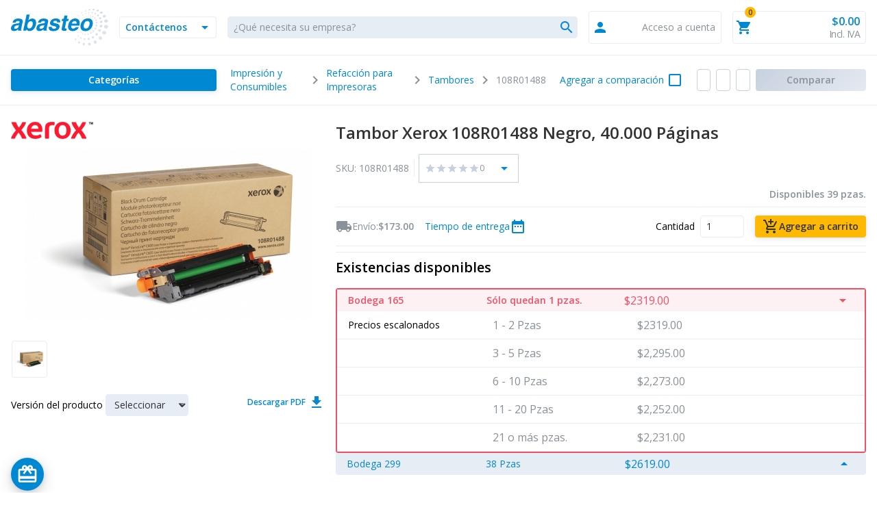

--- FILE ---
content_type: text/html; charset=UTF-8
request_url: https://www.abasteo.mx/Impresion-Consumibles/Refaccion-para-Impresoras/Tambores/Tambor-Xerox-108R01488-Negro-40-000-Paginas.html
body_size: 12610
content:
<!DOCTYPE html>
<html lang="es">
<head>
<meta http-equiv="Content-Type" content="text/html; charset=UTF-8">
<title>Venta de Xerox 108R01488 Tambor Negro 40.000 páginas | Abasteo.mx</title>
<meta http-equiv="X-UA-Compatible" content="IE=Edge">
<meta name="viewport" content="width=device-width, initial-scale=.05">
<meta name="description" content="Venta de Xerox 108R01488 Tambor Negro 40.000 páginas a precios accesibles. &#10003;Servicio personalizado &#10003;55,000 productos &#10003;10 años en el mercado &#10003;30,000+ clientes empresariales">
<meta name="keywords" content="Tambor Xerox 108R01488 Negro, 40.000 Páginas, Impresión y Consumibles, Refacción para Impresoras, Tambores">
<link rel="canonical" href="https://www.abasteo.mx/Impresion-Consumibles/Refaccion-para-Impresoras/Tambores/Tambor-Xerox-108R01488-Negro-40-000-Paginas.html">
<script type="application/json" id="cp-env-data">
            {"cl":"details","shopUrl":"https:\/\/www.abasteo.mx","enableBanners":1769493600,"bannersFindUrl":"https:\/\/us-central1-cyberpuerta-144818.cloudfunctions.net\/cp-banner-find","bannersExpires":1769464879,"bannerPlaces":["page-top","side-left","side-right","accessories-bottom","longdesc-top","longdesc-bottom","reviews-top","reviews-bottom","attributes-top","attributes-bottom"],"bannerContext":[{"name":"sku","value":"108R01488"},{"name":"title","value":"tambor xerox 108r01488 negro, 40.000 p\u00e1ginas"},{"name":"brandId","value":"debf9d71274d7b154564c11a65ac7eeb"},{"name":"categoryId","value":"3339fd0bafa4c5203a57b5f276e68da1"},{"name":"categoryPath","value":["9645fcbbdab34cd312f27fdebd3d34ee","f2141fee714afafbc9031b0041ce1133","3339fd0bafa4c5203a57b5f276e68da1"]},{"name":"attr","value":["e976c3d4c1eaf5ba6e8d134db33b88be|Negro"]}],"bannerAudiences":[],"baseShopId":"4fb0521bdfe67","shopPrefix":"ab","env":"prod","restrictionGroup":"1","restrictionGroupName":"Cyberpuerta","sessionToken":"","sessionId":null,"apiVersion":"v0.1","etaCalculatorUri":"https:\/\/cp-eta-calculator-e346qjngfq-uc.a.run.app","etaCalculatorExpires":1768956657,"additional":null,"noSpa":false,"showVat":true,"rai":true,"recommendationByCart":false,"fid":{"enabled":true,"gsi_clientId":"594924416674-nlqe9j99lab7qr50sefciag0dkugusp8.apps.googleusercontent.com","gsi_clientId_android":"1044917490556-9kvrnb85iao90rr8ejf6l4ksd5idut33.apps.googleusercontent.com","gsi_clientId_ios":"1044917490556-nqt66sdvhcel94loopng83jvjle8g4va.apps.googleusercontent.com","apple_clientId":"mx.cyberpuerta","autoLink":false,"autoRegister":false,"canAddPasswordAgain":true,"requirePasswordToLink":true},"cpAdditionalTaxInfo":true,"catalogExpires":"20260114132811"}
        </script>
<script type="application/json" id="cp-layout-view-data">
            {"initialCategories":[],"moreCategoriesUrl":"https://cdn.cyberpuerta.mx/catalog/files/category-tree/6977a0cbd1dae7.85234379-AB.json","menuUrl":"https://cdn.cyberpuerta.mx/catalog/files/category-tree/6977a0cbd1dae7.85234379-AB.json","basket":{"empty":true,"articles":[],"linkNextStep":null,"numberOfItems":null,"savedItems":[],"numberOfSavedArticles":null,"linkToOffers":null,"saldoData":null,"messagesValidation":null,"errors":null,"forceOpen":null,"isShadowBasket":null,"summary":null},"beforeCategories":[{"title":"Inicio","icon":"cp-menu-icon8","href":"https://www.abasteo.mx/","template":""},{"title":"Mi cuenta","icon":"cp-menu-icon5","href":"","template":"cp-ko-user-menu"}],"afterCategories":[{"title":"Otras\u003Cbr\u003Ecategor\u00edas","icon":"cp-menu-icon7","href":"","template":"cp-ko-category-menu2"},{"title":"M\u00e1s\u003Cbr\u003Einformaci\u00f3n","icon":"cp-menu-icon3","href":"","template":"cp-ko-moreinfo-menu"}],"simpleHeader":false,"accountUrls":[{"url":"https://www.abasteo.mx/mi-cuenta/","lang":"Mi cuenta"},{"url":"https://www.abasteo.mx/mis-pedidos/","lang":"Mis pedidos"},{"url":"https://www.abasteo.mx/mis-cotizaciones/","lang":"Mis cotizaciones"},{"url":"/envio-y-facturacion","lang":"Datos de env\u00edo, pago y facturaci\u00f3n"},{"url":"/mis-pcs-configurados/","lang":"Mis PC's configuradas"},{"url":"https://www.abasteo.mx/mis-opiniones/","lang":"Mis opiniones"},{"url":"https://www.abasteo.mx/mis-reembolsos/","lang":"Mis reembolsos"},{"url":"https://www.abasteo.mx/configuracion-de-cuenta/","lang":"Configuraci\u00f3n de cuenta"},{"url":"https://www.abasteo.mx/Centro-de-Informacion/","lang":"Centro de informaci\u00f3n"}],"myAccountMenuUrls":[{"url":"/mi-cuenta/","lang":"Mi cuenta","isSpaLink":true},{"url":"/mis-pedidos/","lang":"Mis pedidos","cl":"account_order"},{"url":"/pedidos-abasteo-cloud/","lang":"Pedidos en Abasteo Cloud","isSpaLink":true},{"url":"https://www.abasteo.mx/mis-cotizaciones/","lang":"Mis cotizaciones","cl":"cpoffertool_account_offers"},{"url":"/envio-y-facturacion","lang":"Datos de env\u00edo, pago y facturaci\u00f3n","isSpaLink":true},{"url":"/mis-pcs-configurados","lang":"Mis PC's configuradas","isSpaLink":true},{"url":"https://www.abasteo.mx/mis-opiniones/","lang":"Mis opiniones","cl":"cpaccount_reviews"},{"url":"https://www.abasteo.mx/mis-reembolsos/","lang":"Mis reembolsos","cl":"cpaccount_refunds"},{"url":"https://www.abasteo.mx/Centro-de-Informacion/","lang":"Centro de informaci\u00f3n","cl":"centrodeinformacion"},{"url":"/configuracion-de-cuenta/","lang":"Configuraci\u00f3n de cuenta","isSpaLink":true,"subUrls":[{"url":"/configuracion-de-cuenta/usuario","lang":"Datos de mi cuenta","isSpaLink":true},{"url":"/configuracion-de-cuenta/seguridad","lang":"Seguridad","isSpaLink":true},{"url":"/configuracion-de-cuenta/email","lang":"Preferencias de correo","isSpaLink":true}]}],"mgmtMenuUrls":[{"url":"/administrador/","lang":"Panel de administrador","isSpaLink":true},{"url":"/administrar-usuarios/","lang":"Administrar usuarios","isSpaLink":true},{"url":"/administrar-roles/","lang":"Administrar roles","isSpaLink":true},{"url":"/administrar/restringir-catalogo/","lang":"Restringir cat\u00e1logo de productos","isSpaLink":true}],"loginOptions":{"activeClass":"details","navParams":"\u003Cinput type=\"hidden\" name=\"cnid\" value=\"3339fd0bafa4c5203a57b5f276e68da1\" /\u003E\n\u003Cinput type=\"hidden\" name=\"listtype\" value=\"list\" /\u003E\n\u003Cinput type=\"hidden\" name=\"actcontrol\" value=\"details\" /\u003E\n","action":"https://www.abasteo.mx/index.php?","product":"9ca3e1c38daa88b5bfd57af61126f360","errors":[],"sizeOptions":[{"value":"Usuario personal","text":"Usuario personal"},{"value":"Empresario individual","text":"Empresario individual"},{"value":"Hasta 10 empleados","text":"Hasta 10 empleados"},{"value":"Desde 11 hasta 30 empleados","text":"Desde 11 hasta 30 empleados"},{"value":"Desde 31 hasta 50 empleados","text":"Desde 31 hasta 50 empleados"},{"value":"Desde 51 hasta 100 empleados","text":"Desde 51 hasta 100 empleados"},{"value":"Desde 101 hasta 250 empleados","text":"Desde 101 hasta 250 empleados"},{"value":"Desde 250 empleados","text":"Desde 250 empleados"}],"industryOptions":[{"value":"Industria","text":"Industria"},{"value":"Comercio","text":"Comercio"},{"value":"Servicios","text":"Servicios"},{"value":"Educaci\u00f3n","text":"Educaci\u00f3n"},{"value":"Gobierno","text":"Gobierno"}],"loginLink":"https://www.abasteo.mx/web/account/login","logoutLink":"https://www.abasteo.mx/web/account/logout","createAccountLink":"https://www.abasteo.mx/crear-cuenta/","forgotPasswordLink":"https://www.abasteo.mx/recuperar-contrasena/","registerData":{"newsSuscribed":false,"email":null}},"showProgressBar":false,"basketUrl":"https://www.abasteo.mx/index.php?cl=basket","homeLink":"https://www.abasteo.mx/","actionLink":"https://www.abasteo.mx/","searchParam":"","gtmVariables":[{"shop_cl":"details"},{"ab1047_pixel":0},{"sess_tk":"93749EDF"},{"internal_user":0},{"new_customer":false},{"description":{"source":"Icecat","identifier":"108R01488"}},{"no_index":0}],"isBetaUser":false,"rfcPattern":"^([A-Z\u00d1&]{3,4}([0-9]{2})(0[1-9]|1[0-2])(0[1-9]|1[0-9]|2[0-9]|3[0-1]))([A-Z0-9]{2}[A0-9])$","rfcGenericNationalPattern":"XAXX010101000","rfcGenericForeignPattern":"XEXX010101000","bestOffersUrl":"https://www.abasteo.mx/Las-Mejores-Ofertas/","hasCredit":false,"leakedSessionShowModal":false}
        </script>
<script type="application/json" id="cp-view-data">
        {"articleId":"9ca3e1c38daa88b5bfd57af61126f360","lastSeen":[],"nostoOthersSaw":[],"accessories":[],"warranties":[],"licenses":[],"bullets":null,"consumables":[],"spareParts":[],"parentCrossSelling":{"extended_warranty":[]},"compatibleProducts":[],"questionsAndAnswers":[],"answerCount":0,"questionsCount":0,"questionsLink":"","mainSpecs":["e976c3d4c1eaf5ba6e8d134db33b88be","0e359170beef278f0e13354a9a083d22"],"specs":[{"title":"Peso y dimensiones","specs":{"2c9890f44b5c56e6ce4bd86e993b5eaa":{"title":"Altura","value":"170 mm"},"d5d814344ef08932750b2a1eb920938a":{"title":"Profundidad","value":"450mm"},"e69136146f965d5bd81331f9234dfb01":{"title":"Peso","value":"1,15 kg"},"f80492b5ad62275eb1b3c03aae879683":{"title":"Ancho","value":"190mm"}}},{"title":"Detalles t\u00e9cnicos","specs":{"401281b092fd5f950813ba41a39cee7d":{"title":"Tipo","value":"Original"}}},{"title":"Caracter\u00edsticas","specs":{"09883bc104341d0f5f43b16bae3ffaf6":{"title":"Compatibilidad","value":"VersaLink C605"},"4681f54d11056cb1ecc56f7eb2196c62":{"title":"Pa\u00eds de origen","value":"Pa\u00edses Bajos"},"81e8d3beca307c45a2adb674fff7fbb5":{"title":"Rendimiento de impresi\u00f3n de p\u00e1gina (en negro)","value":"40000 p\u00e1ginas"},"8cd06607a2ea7df902ed2f6613c8e0d5":{"title":"Marca compatible","value":"Xerox"},"da5adc363eb0668df1c2f87d2b1737d2":{"title":"Cantidad por paquete","value":"1 Pieza"},"ded0593077b777f0d7088fd6b04059a1":{"title":"Multipack","value":"No"},"e976c3d4c1eaf5ba6e8d134db33b88be":{"title":"Colores de impresi\u00f3n","value":"Negro"}}}],"reviews":[],"allReviewsLink":"/Opiniones-sobre-Tambor-Xerox-108R01488-Negro-40-000-Paginas/","article":{"id":"9ca3e1c38daa88b5bfd57af61126f360","price":2319,"title":"Tambor Xerox 108R01488 Negro, 40.000 P\u00e1ginas","offer":{"date":null,"percent":null,"absolute":null,"fabsolute":null,"year":null,"month":null,"day":null},"varSelect":"","formattedPrice":"2,319.00","vat":319.86,"brutePrice":2089,"tPrice":2319,"rpPrice":2033.42,"minPurchaseQuantity":null,"minPurchasePrice":null,"formattedTPrice":"2,319.00","tPriceVat":319.86,"varMinPrice":2089,"varMinPriceVat":0,"notBuyable":false,"stockStatus":"normal","nationalVersion":null,"stock":39,"varStock":39,"varCount":2,"freeShipping":false,"isOffer":false,"isHardware":false,"isBestPrice":false,"isSaldoKickBack":false,"discount":0,"eol":false,"hasDiscount":false,"hasAlchemyForcePromo":false,"expires":0,"firstBuyable":{"anid":"9ca3e1c38daa88b5bfd57af61126f360","aid":"a86b0b75951bdcc20bede0ecc2d719d8","price":2319,"formattedPrice":"2,319.00"},"etaRange":[],"shippingOriginCountry":"MEX","sku":"108R01488","link":"/Impresion-Consumibles/Refaccion-para-Impresoras/Tambores/Tambor-Xerox-108R01488-Negro-40-000-Paginas.html","picture":"https://www.cyberpuerta.mx/img/product/S/CP-XEROX-108R01488-1.jpg","rating":{"global":0,"star1":0,"star2":0,"star3":0,"star4":0,"star5":0,"total":0},"allReviewsLink":"/Opiniones-sobre-Tambor-Xerox-108R01488-Negro-40-000-Paginas/","questionsCount":0,"questionsLink":"","variantName":"NEGRO","parentId":"","shipping":173,"relevance":-1.47,"relevanceDetails":{"ratingRelevance":0,"ratingCountRelevance":0,"dailyOfferRelevance":0,"freshnessRelevance":-1.4733269845053516,"activeRelevance":0,"eolRelevance":0,"stockRelevance":1.0e-5,"discountRelevance":0,"salesRankPercentile":30,"trendingSalesRank100DaysPercentile":29,"hasDailyOffer":0,"hasDiscount":0,"activeSince":"0000-00-00 00:00:00","total":-1.4733169845053515,"totalRounded":-1.47},"isNew":false,"isCountryVersionMex":true,"isEsd":false,"isLicense":false,"isWarranty":false,"unlimitedSupply":false,"isDailyOffer":false,"pcAttributes":[],"pcSpecial":[],"pcMessage":"","listAttributes":[],"seoLinks":[["/Impresion-Consumibles/Refaccion-para-Impresoras/Tambores/Tambor-Xerox-108R01488-Negro-40-000-Paginas.html"],"/Impresion-Consumibles/Refaccion-para-Impresoras/Tambores/Tambor-Xerox-108R01488-Negro-40-000-Paginas.html","/Fabricante/XEROX/Tambor-Xerox-108R01488-Negro-40-000-Paginas.html"],"links":{"allReviewsLink":"Opiniones-sobre-Tambor-Xerox-108R01488-Negro-40-000-Paginas/","writeReviews":"Escribir-opinion-sobre-Tambor-Xerox-108R01488-Negro-40-000-Paginas/","writeQuestions":"Escribir-pregunta-sobre-Tambor-Xerox-108R01488-Negro-40-000-Paginas/"},"pictures":["https://www.cyberpuerta.mx/img/product/S/CP-XEROX-108R01488-1.jpg"],"type":"physical","pics360":null,"badges":[],"expiresMain":null,"brand":{"id":"debf9d71274d7b154564c11a65ac7eeb","title":"XEROX","link":"https://www.abasteo.mx/Fabricante/XEROX/","image":"https://cdn.cyberpuerta.mx/storage/brands/debf9d71274d7b154564c11a65ac7eeb_XEROX.png","parentId":null,"subCategories":null,"path":null,"hasSubCategories":false},"category":{"id":"3339fd0bafa4c5203a57b5f276e68da1","title":"Tambores","link":"https://www.abasteo.mx/Impresion-Consumibles/Refaccion-para-Impresoras/Tambores/","image":"/out/pictures/master/category/icon/tambores.png","parentId":"f2141fee714afafbc9031b0041ce1133","subCategories":[],"path":{"f2141fee714afafbc9031b0041ce1133":{"title":"Refacci\u00f3n para Impresoras","url":"https://www.abasteo.mx/Impresion-Consumibles/Refaccion-para-Impresoras/","img":"/out/pictures/master/category/icon/refaccin.png","parentId":"9645fcbbdab34cd312f27fdebd3d34ee","id":"f2141fee714afafbc9031b0041ce1133"},"9645fcbbdab34cd312f27fdebd3d34ee":{"title":"Impresi\u00f3n y Consumibles","url":"https://www.abasteo.mx/Impresion-Consumibles/","img":"/out/pictures/master/category/icon/impresion-y-consumibles.png","parentId":"oxrootid","id":"9645fcbbdab34cd312f27fdebd3d34ee"}},"hasSubCategories":false},"ean":"0095205866384","variants":[{"parent_id":"9ca3e1c38daa88b5bfd57af61126f360","variant_id":"9ca3e1c38daa88b5bfd57af61126f360","title":"NEGRO","order":1,"link":"Impresion-Consumibles/Refaccion-para-Impresoras/Tambores/Tambor-Xerox-108R01488-Negro-40-000-Paginas.html"},{"parent_id":"9ca3e1c38daa88b5bfd57af61126f360","variant_id":"c5322e2b8c3dd98f209ed79e2a318dec","title":"CYAN","order":2,"link":"Impresion-Consumibles/Refaccion-para-Impresoras/Tambores/Tambor-Xerox-108R01485-Cian-40-000-Paginas.html"},{"parent_id":"9ca3e1c38daa88b5bfd57af61126f360","variant_id":"f4144d3201c77b52b031d50436a5d216","title":"MAGENTA","order":3,"link":"Impresion-Consumibles/Refaccion-para-Impresoras/Tambores/Tambor-Xerox-108R01486-Magenta-40-000-Paginas.html"},{"parent_id":"9ca3e1c38daa88b5bfd57af61126f360","variant_id":"f0dd9d09b784b2293bdf089f6bd87fe6","title":"AMARILLO","order":4,"link":"Impresion-Consumibles/Refaccion-para-Impresoras/Tambores/Tambor-Xerox-108R01487-Amarillo-40-000-Paginas.html"}],"bullets":null,"bulletPoints":[[{"title":"Colores de impresi\u00f3n","ox_attribute":"e976c3d4c1eaf5ba6e8d134db33b88be","attribute_title":"Colores de impresi\u00f3n","attribute_value":"Negro","sort":1}]],"warranty":{"title":"Garant\u00eda gestionada<br>por XEROX","active":true,"is_generic":false,"isCountryVersionMex":true,"type":"manufacturer","years":1,"settings":null,"contact_data":[{"name":"Telefono","type":"text","value":"8000093769 (opci\u00f3n 3 y despues opci\u00f3n 2)"},{"name":"Correo de servicio","type":"text","value":"sujey.izaguirre@xerox.com"},{"name":"Telefono","type":"text","value":"8130827310"}]},"warehouseId":null,"promoConditions":[],"successor":null,"dne":null,"availability":"InStock","csp":null,"isCsp":false,"bundles":[],"campaignSegmentation":"Best Price (Sold Before)","vouchers":[],"hasRestriction":false,"restrictionType":null,"isIrrelevant":false,"excludedReturnCaseTypes":[],"fpsData":[],"deliveryMethods":[{"carrierId":"5c1a15de411c6","finalPrice":291,"cheapest":false},{"carrierId":"601d6a90cbaea","finalPrice":213,"cheapest":false},{"carrierId":"oxidstandard","finalPrice":173,"cheapest":true}],"moreInfo":[]},"linkToCompare":{"id":null,"title":"Comparaci\u00f3n de producto","url":"https://www.abasteo.mx/index.php?cl=compare","image":null},"categoryAncestors":["9645fcbbdab34cd312f27fdebd3d34ee","f2141fee714afafbc9031b0041ce1133","3339fd0bafa4c5203a57b5f276e68da1"],"shoppingTools":[],"nostoCategoryPath":"https://www.abasteo.mx/https://www.abasteo.mx/Impresion-Consumibles/Refaccion-para-Impresoras/Tambores/","breadCrumbs":[{"id":null,"title":"Impresi\u00f3n y Consumibles","url":"https://www.abasteo.mx/Impresion-Consumibles/","image":null},{"id":null,"title":"Refacci\u00f3n para Impresoras","url":"https://www.abasteo.mx/Impresion-Consumibles/Refaccion-para-Impresoras/","image":null},{"id":null,"title":"Tambores","url":"https://www.abasteo.mx/Impresion-Consumibles/Refaccion-para-Impresoras/Tambores/","image":null},{"id":null,"title":"108R01488","url":"https://www.abasteo.mx//Impresion-Consumibles/Refaccion-para-Impresoras/Tambores/Tambor-Xerox-108R01488-Negro-40-000-Paginas.html","image":null}],"stockVariants":[{"id":"a86b0b75951bdcc20bede0ecc2d719d8","varSelect":null,"stock":1,"price":2319,"tPrice":null,"scalePrices":[{"from":1,"to":2,"price":2319,"tprice":null},{"price":0,"tPrice":2295,"range":[3,5],"from":3,"to":5,"tprice":0,"addabs":2295,"addabst":2295,"addabsp":0,"fbruttprice":"2,295.00","fbrutprice":"2,295.00"},{"price":0,"tPrice":2273,"range":[6,10],"from":6,"to":10,"tprice":0,"addabs":2273,"addabst":2273,"addabsp":0,"fbruttprice":"2,273.00","fbrutprice":"2,273.00"},{"price":0,"tPrice":2252,"range":[11,20],"from":11,"to":20,"tprice":0,"addabs":2252,"addabst":2252,"addabsp":0,"fbruttprice":"2,252.00","fbrutprice":"2,252.00"},{"price":0,"tPrice":2231,"range":[21,10000],"from":21,"to":10000,"tprice":0,"addabs":2231,"addabst":2231,"addabsp":0,"fbruttprice":"2,231.00","fbrutprice":"2,231.00"}],"hasDiscount4":false},{"id":"263a478589e6cdc5ea69fa0af76eaf73","varSelect":null,"stock":38,"price":2619,"tPrice":null,"scalePrices":[{"from":1,"to":2,"price":2619,"tprice":null},{"price":0,"tPrice":2596,"range":[3,5],"from":3,"to":5,"tprice":0,"addabs":2596,"addabst":2596,"addabsp":0,"fbruttprice":"2,596.00","fbrutprice":"2,596.00"},{"price":0,"tPrice":2573,"range":[6,10],"from":6,"to":10,"tprice":0,"addabs":2573,"addabst":2573,"addabsp":0,"fbruttprice":"2,573.00","fbrutprice":"2,573.00"},{"price":0,"tPrice":2549,"range":[11,20],"from":11,"to":20,"tprice":0,"addabs":2549,"addabst":2549,"addabsp":0,"fbruttprice":"2,549.00","fbrutprice":"2,549.00"},{"price":0,"tPrice":2525,"range":[21,10000],"from":21,"to":10000,"tprice":0,"addabs":2525,"addabst":2525,"addabsp":0,"fbruttprice":"2,525.00","fbrutprice":"2,525.00"}],"hasDiscount4":false}],"variants":[{"id":null,"title":"CYAN","url":"/Impresion-Consumibles/Refaccion-para-Impresoras/Tambores/Tambor-Xerox-108R01485-Cian-40-000-Paginas.html","image":"https://www.cyberpuerta.mx/img/product/S/CP-XEROX-108R01485-1.jpg"},{"id":null,"title":"MAGENTA","url":"/Impresion-Consumibles/Refaccion-para-Impresoras/Tambores/Tambor-Xerox-108R01486-Magenta-40-000-Paginas.html","image":"https://www.cyberpuerta.mx/img/product/S/CP-XEROX-108R01486-1.jpg"},{"id":null,"title":"AMARILLO","url":"/Impresion-Consumibles/Refaccion-para-Impresoras/Tambores/Tambor-Xerox-108R01487-Amarillo-40-000-Paginas.html","image":"https://www.cyberpuerta.mx/img/product/S/CP-XEROX-108R01487-1.jpg"}],"pdfLink":"https://master.abasteo.mx/getpdf.php?cl=cptopdf_details&anid=9ca3e1c38daa88b5bfd57af61126f360&pt=108R01488","showHpMedallion":false,"moreInfo":[],"costPerPage":null,"discountData":null,"isPrimaryProduct":false,"isComplementaryProduct":false,"bundleList":null,"hasPrimaryProductHightlight":null,"categories":null,"bundles":null,"brandDescription":{"type":"BrandLongDescription","id":"687a68f4408d25.57865439","attributes":{"brandId":"debf9d71274d7b154564c11a65ac7eeb","categoryId":null,"text":"<p>La marca <a href=\"https://www.abasteo.mx/Fabricante/XEROX/\">XEROX</a> es reconocida globalmente por su liderazgo en soluciones de impresi\u00f3n y gesti\u00f3n documental. Desde su fundaci\u00f3n, ha sido pionera en innovaci\u00f3n, ofreciendo tecnolog\u00edas que mejoran la eficiencia empresarial mediante la digitalizaci\u00f3n y automatizaci\u00f3n de procesos.</p><br><p>Con una s\u00f3lida trayectoria, su compromiso con la calidad se refleja en cada uno de sus productos, incluyendo <a href=\"https://www.abasteo.mx/Impresora-Xerox/\">impresoras</a> y <a href=\"https://www.abasteo.mx/Toner-Xerox/\">toners</a> dise\u00f1ados para satisfacer las demandas espec\u00edficas de los entornos corporativos. La compa\u00f1\u00eda ha obtenido m\u00faltiples certificaciones que avalan su excelencia, contribuyendo as\u00ed a la optimizaci\u00f3n del desempe\u00f1o empresarial.</p><br><p>Su enfoque centrado en el cliente y las alianzas estrat\u00e9gicas fortalecen su posici\u00f3n en el mercado, garantizando soluciones que se adaptan a las crecientes necesidades de las organizaciones en un mundo competitivo. Adem\u00e1s, la marca sigue liderando la tendencia hacia la sostenibilidad, innovando en productos que minimizan el impacto ambiental.</p>","updatedAt":"2026-01-19T00:54:33.000000Z"}}}
    </script>
<!--sse-->
<!-- Customizing Knowledge Graph: page-specific structured data -->
<script type="application/ld+json">{"@context":"http:\/\/schema.org\/","@type":"Product","name":"Tambor Xerox 108R01488 Negro, 40.000 P\u00e1ginas","image":["https:\/\/www.cyberpuerta.mx\/img\/product\/S\/CP-XEROX-108R01488-1.jpg"],"url":"\/Impresion-Consumibles\/Refaccion-para-Impresoras\/Tambores\/Tambor-Xerox-108R01488-Negro-40-000-Paginas.html","description":"El tambor Xerox 108R01488 es un cartucho de t\u00f3ner original dise\u00f1ado para su uso en la impresora VersaLink C605. Este producto ha sido fabricado en los Pa\u00edses Bajos y se presenta como una pieza \u00fanica, sin opciones de multipack disponibles.<br \/>\n<br \/>\nCon unas dimensiones de 170 mm x 190 mm x 450 mm y un peso total de 1,15 kg, este tambor ofrece una capacidad de impresi\u00f3n en negro con un rendimiento m\u00e1ximo estimado de hasta 40.000 p\u00e1ginas impresas por unidad.<br \/>\n<br \/>\nEste modelo est\u00e1 dise\u00f1ado espec\u00edficamente para trabajar con la marca compatible Xerox y cuenta con colores exclusivamente negros para imprimir documentos e im\u00e1genes monocrom\u00e1ticas.<br \/>\n<br \/>\nEn resumen, el tambor Xerox 108R01488 es una opci\u00f3n confiable y duradera que garantiza resultados \u00f3ptimos al momento de imprimir grandes cantidades de documentos o trabajos profesionales.","mpn":"108R01488","sku":"108R01488","offers":{"@type":"Offer","url":"https:\/\/www.abasteo.mx\/index.php?cl=details&cnid=3339fd0bafa4c5203a57b5f276e68da1&fnc=tobasket&aid=9ca3e1c38daa88b5bfd57af61126f360&anid=9ca3e1c38daa88b5bfd57af61126f360","availability":"InStock","priceValidUntil":"2026-01-28","priceCurrency":"MXN","price":2319,"itemCondition":"NewCondition","shippingDetails":{"@type":"OfferShippingDetails","shippingRate":{"@type":"MonetaryAmount","value":173,"currency":"MXN"},"deliveryTime":{"@type":"ShippingDeliveryTime","handlingTime":{"@type":"QuantitativeValue","minValue":0,"maxValue":1,"unitCode":"DAY"},"transitTime":{"@type":"QuantitativeValue","minValue":1,"maxValue":4,"unitCode":"DAY"}},"shippingDestination":{"@type":"DefinedRegion","addressCountry":"MX"}},"hasMerchantReturnPolicy":{"@type":"MerchantReturnPolicy","applicableCountry":"MX","returnPolicyCategory":"https:\/\/schema.org\/MerchantReturnFiniteReturnWindow","merchantReturnDays":30,"returnShippingFeesAmount":{"@type":"MonetaryAmount","value":0,"currency":"MXN"},"returnMethod":"https:\/\/schema.org\/ReturnByMail","returnFees":"https:\/\/schema.org\/FreeReturn"}},"brand":{"@type":"Brand","name":"XEROX","logo":"https:\/\/cdn.cyberpuerta.mx\/storage\/brands\/debf9d71274d7b154564c11a65ac7eeb_XEROX.png","url":"https:\/\/www.abasteo.mx\/Fabricante\/XEROX\/"},"category":"Impresi\u00f3n y Consumibles\/Refacci\u00f3n para Impresoras\/Tambores","isSimilarTo":[{"@type":"Product","url":"\/Impresion-Consumibles\/Refaccion-para-Impresoras\/Tambores\/Tambor-Xerox-108R01485-Cian-40-000-Paginas.html","description":"CYAN","image":"https:\/\/www.cyberpuerta.mx\/img\/product\/S\/CP-XEROX-108R01485-1.jpg"},{"@type":"Product","url":"\/Impresion-Consumibles\/Refaccion-para-Impresoras\/Tambores\/Tambor-Xerox-108R01486-Magenta-40-000-Paginas.html","description":"MAGENTA","image":"https:\/\/www.cyberpuerta.mx\/img\/product\/S\/CP-XEROX-108R01486-1.jpg"},{"@type":"Product","url":"\/Impresion-Consumibles\/Refaccion-para-Impresoras\/Tambores\/Tambor-Xerox-108R01487-Amarillo-40-000-Paginas.html","description":"AMARILLO","image":"https:\/\/www.cyberpuerta.mx\/img\/product\/S\/CP-XEROX-108R01487-1.jpg"}]}</script>
<script type="application/ld+json">{"@context":"http:\/\/schema.org","@type":"BreadcrumbList","itemListElement":[{"@type":"ListItem","position":0,"item":{"@id":"https:\/\/www.abasteo.mx\/Impresion-Consumibles\/","name":"Impresi\u00f3n y Consumibles"}},{"@type":"ListItem","position":1,"item":{"@id":"https:\/\/www.abasteo.mx\/Impresion-Consumibles\/Refaccion-para-Impresoras\/","name":"Refacci\u00f3n para Impresoras"}},{"@type":"ListItem","position":2,"item":{"@id":"https:\/\/www.abasteo.mx\/Impresion-Consumibles\/Refaccion-para-Impresoras\/Tambores\/","name":"Tambores"}},{"@type":"ListItem","position":3,"item":{"@id":"https:\/\/www.abasteo.mx\/\/Impresion-Consumibles\/Refaccion-para-Impresoras\/Tambores\/Tambor-Xerox-108R01488-Negro-40-000-Paginas.html","name":"108R01488"}}]}</script>
<!--/sse-->    
<!-- legacy -->
<script type="application/json" id="cp-form-data">
        {"selfLink":"https:\/\/www.abasteo.mx\/index.php","anid":"9ca3e1c38daa88b5bfd57af61126f360","loadId":""}
    </script>
<!-- cdn fonts (we use them locally in storybook) -->
<link rel="preconnect" href="https://fonts.googleapis.com">
<link rel="preload" as="style" href="https://fonts.googleapis.com/icon?family=Material+Icons|Material+Icons+Round&display=block">
<link rel="stylesheet" href="https://fonts.googleapis.com/icon?family=Material+Icons|Material+Icons+Round&display=block">
<link rel="preload" as="style" href="https://fonts.googleapis.com/css?family=Open+Sans:400,600&display=swap">
<link rel="stylesheet" href="https://fonts.googleapis.com/css?family=Open+Sans:400,600&display=swap">
<!-- for some reason we use swiper in this way, we should not -->
<script src="https://cdnjs.cloudflare.com/ajax/libs/Swiper/6.8.0/swiper-bundle.min.js"></script>
<link rel="stylesheet" href="https://cdnjs.cloudflare.com/ajax/libs/Swiper/6.8.0/swiper-bundle.min.css">
<!-- jquery will soon be removed from our site -->
<script src="https://cdnjs.cloudflare.com/ajax/libs/jquery/3.5.1/jquery.min.js"></script>
<script src="https://cdnjs.cloudflare.com/ajax/libs/jquery.hoverintent/1.10.1/jquery.hoverIntent.min.js"></script>
<!-- google sign in button -->
<script src="https://accounts.google.com/gsi/client" async defer></script>
<!-- deprecated libraries -->
<script src="https://cdnjs.cloudflare.com/ajax/libs/foundation/6.5.3/js/foundation.min.js"></script>
<script src="https://cdnjs.cloudflare.com/ajax/libs/knockout/3.5.0/knockout-min.js"></script>
<script src="https://cdnjs.cloudflare.com/ajax/libs/moment.js/2.27.0/moment.min.js"></script>
<script src="https://cdnjs.cloudflare.com/ajax/libs/moment.js/2.27.0/locale/es.min.js"></script>
<script src="https://cdnjs.cloudflare.com/ajax/libs/moment-timezone/0.5.26/moment-timezone-with-data-10-year-range.min.js"></script>
<link data-cp-orig="main.css" rel="stylesheet" href="/out/dist/main.f6c10c7706af1f724c31.g.css">
<script data-cp-orig="main.js" src="/out/dist/main.7ef9ee446b24aa4d8904.js"></script>
<script>/*this helps phpstorm or any other editor to recognize the below code as javascript.*/
// Google Tag Manager

    window.dataLayer = window.dataLayer || [];
    const loginCookie = '';

            dataLayer.push(
        {"shop_cl":"details"}
    );
        dataLayer.push(
        {"ab1047_pixel":0}
    );
        dataLayer.push(
        {"sess_tk":"93749EDF"}
    );
        dataLayer.push(
        {"internal_user":0}
    );
        dataLayer.push(
        {"new_customer":false}
    );
        dataLayer.push(
        {"description":{"source":"Icecat","identifier":"108R01488"}}
    );
        dataLayer.push(
        {"no_index":0}
    );
    

                    dataLayer.push({
            'Referer': '(direct)'
        });
        dataLayer.push({
            'firstaccess': 'y'
        });
            
    // If is a search page or is a category/manufacturer page but comes from a search
            // ALL-811 send url path on 404 pages
        let url_path = window.location.pathname;
        // remove slash at the end
        url_path = url_path.replace(/\/$/g, '')

                                url_path = '/details';
                                            url_path += ' - Tambor Xerox 108R01488 Negro, 40.000 Páginas';
                    
        dataLayer.push({
            'event': 'pageview',
            'pageview': url_path
        });

    
        
                                                                                                                            
    dataLayer.push({
        'ecomm_prodid': '108R01488',
        'ecomm_totalvalue': 2319,
        'nl': 'n',
        'productId': "9ca3e1c38daa88b5bfd57af61126f360",
        'brand': 'XEROX',
    });
    dataLayer.push({
        'ecommerce': {
            'detail': {
                //'actionField': {'list': 'Impresión y Consumibles>Refacción para Impresoras>Tambores'},
                'products': [ {
                    'name': 'Tambor Xerox 108R01488 Negro, 40.000 Páginas',
                    'id': '108R01488',
                    'price': '2319',
                    'brand': 'XEROX',
                    'category': 'Impresión y Consumibles>Refacción para Impresoras>Tambores',
                    //'variant': 'Gray'
                }]
            }
        }
    });
    //Google Recommendations AI detail-page-view
    // Send the event, only if this article could are in the catalog, we don't add articles without category and price equals to 0
            const detailPageView = {
            'cloud_retail': {
                'eventType': 'detail-page-view',
                'productDetails': [
                    {
                        'product': {
                            'id': '108R01488'
                        }
                    }
                ]
            }
        };
        if (loginCookie) detailPageView.cloud_retail.userInfo = { userId: loginCookie };
        dataLayer.push(detailPageView);
    

// todo: migrate to cpx
</script>
<!-- Google Tag Manager -->
<noscript><iframe src="//www.googletagmanager.com/ns.html?id=GTM-P52LQL" height="0" width="0" style="display:none;visibility:hidden"></iframe></noscript>
<script>
    (function(w,d,s,l,i){w[l]=w[l]||[];w[l].push({'gtm.start':
            new Date().getTime(),'event':'gtm.js'});var f=d.getElementsByTagName(s)[0],
            j=d.createElement(s),dl=l!='dataLayer'?'&l='+l:'';j.async=true;j.src=
            '//www.googletagmanager.com/gtm.js?id='+i+dl;f.parentNode.insertBefore(j,f);
    })(window,document,'script','dataLayer','GTM-P52LQL');



    
    

        

    

// End Google Tag Manager
</script>                    
<div class="nosto_product" style="display:none">
<span class="url">https://www.abasteo.mx/Impresion-Consumibles/Refaccion-para-Impresoras/Tambores/Tambor-Xerox-108R01488-Negro-40-000-Paginas.html</span>
<span class="product_id">108R01488</span>
<span class="name">Tambor Xerox 108R01488 Negro, 40.000 Páginas</span>
<span class="image_url">https://www.cyberpuerta.mx/img/product/XS/CP-XEROX-108R01488-1.jpg</span>
<span class="price">2319</span>
<span class="price_currency_code">MXN</span>
<span class="availability">InStock</span>
<span class="category">Impresión y Consumibles/Refacción para Impresoras/Tambores</span>
<span class="brand">XEROX</span>
<span class="date_published">2018-05-15</span>
</div>
<script>/*this helps phpstorm or any other editor to recognize the below code as javascript.*/
    window.dataLayer = window.dataLayer || [];
    // Criteo 2016 Begin (AB-223 angie)
    window.dataLayer.push({
        'criteo_data': [{"event":"setAccount","account":15562},{"event":"setSiteType","type":"d"},{"event":"setHashedEmail","email":""},{"event":"viewItem","item":"108R01488"}]
    });
</script>    </head>
  <!-- OXID eShop Community Edition, Version 4, Shopping Cart System (c) OXID eSales AG 2003 - 2026 - http://www.oxid-esales.com -->
<body>
<div class="c-page">
<div class="c-page__header">
<div data-cp-vue-bind="c-header">
<!-- measured by hand, to avoid vue skipping -->
<div style="height:82px"></div>
</div>
</div>
<div class="c-page__header-second">
<div data-cp-vue-bind="c-header-second"
></div>
<div class="cpx-divider cpx-divider--dark-light cpx-divider--mt2" id=""></div>        </div>
<section class="c-page__content ">
<div class="c-details__page">
<div data-cp-vue-bind="c-side-banners"></div>
<!-- Just for SEO purposes -->
<h1 style="display: none;">Tambor Xerox 108R01488 Negro, 40.000 Páginas</h1>
<!-- top -->
<div class="grid-container">
<div class="grid-x grid-padding-x padding-top-3">
<!-- Left side product main (image, pics, more info, etc.)-->
<div class="cell small-9">
<div data-cp-vue-bind="c-pdp-left"></div>
</div>
<!-- right side: title, reviews, price and some stuff -->
<div class="cell small-15" style="position: relative;">
<div data-cp-vue-bind="c-pdp-right" style="min-height: 430px"></div>
</div>
</div>
</div>
<div class="grid-container">
<div data-cp-vue-bind="c-pdp-csp-comparative" data-type="differencesCSP"></div>
</div>
<div class="cpx-divider cpx-divider--grey-light" id=""></div>
<div class="cpx-background cpx-background--small cpx-background--dark-light">
<div class="grid-container">
<div data-cp-banner-place="accessories-bottom" class="cp-banner-place cp-banner-place__center"></div>
</div>
</div>        
<div class="cpx-divider cpx-divider--grey-light" id="divider-accessories-bottom"></div>
<!-- 8 -- RAI similar | recommended -->
<div class="grid-container">
<div class="cpx-background cpx-background--small margin-top-1 margin-bottom-2">
<div class="c-details__recommended">
<div data-cp-vue-bind="c-dummy-recommended-rai-similar"></div>
</div>
</div>        </div>
<div class="cpx-divider cpx-divider--grey-light" id=""></div>
<!-- 9 -- Configurators(shopping tools) -->
<!-- 14 -- reviews -->
<div class="grid-container margin-top-2">
<div class="cell small-20">
<section>
<div data-cp-banner-place="longdesc-top" class="cp-banner-place cp-banner-place__center"></div>
</section>
<div class="quick-navigation_box">
<div data-cp-vue-bind="c-quick-navigation"></div>
</div>
<section>
<div
data-cp-long-desc-container
class="padding-2 c-details__long-description"
>
<h2 class="cpx-h2 cpx-h2--dark" data-testid="cpx-description-title">
Detalles del producto
</h2>
<span class="cpx-container cpx-container--dark-light-hollow cpx-container--expanded" data-testid="cpx-description-section">
<div id="contenidoIndexado" class="c-details__alquimio-block"></div>
<div id="ccs-inline-content" class="c-details__embed-content">
<div id="wc-power-page"></div>
<div id="spexWidget" >                <div id="flix-inpage"></div>
<section id="cpIcecatLive" data-cp-dynamic-script>                     
<div id="desc-plaintxt">
El tambor Xerox 108R01488 es un cartucho de tóner original diseñado para su uso en la impresora VersaLink C605. Este producto ha sido fabricado en los Países Bajos y se presenta como una pieza única, sin opciones de multipack disponibles.<br />
<br />
Con unas dimensiones de 170 mm x 190 mm x 450 mm y un peso total de 1,15 kg, este tambor ofrece una capacidad de impresión en negro con un rendimiento máximo estimado de hasta 40.000 páginas impresas por unidad.<br />
<br />
Este modelo está diseñado específicamente para trabajar con la marca compatible Xerox y cuenta con colores exclusivamente negros para imprimir documentos e imágenes monocromáticas.<br />
<br />
En resumen, el tambor Xerox 108R01488 es una opción confiable y duradera que garantiza resultados óptimos al momento de imprimir grandes cantidades de documentos o trabajos profesionales.
</div>
</section>
</div>
</div>
<input type="hidden" id="hi_iframeUrlDescription" value="https://www.abasteo.mx/out/productdescription/iframe/XEROX/108R01488/index.html?v=20260126-205953&amp;shop=ab">
<input type="hidden" id="hi_longDescriptionUrl" value="https://www.abasteo.mx/out/productdescription/longdescription/XEROX/108R01488/index.html?v=20260126-205953">
<iframe
id="iframeLongDesc"
seamless
frameborder="0"
scrolling="no"
style="width:100%;min-height:500px;padding-right:8px;"
data-testid="cpx-description-iframe"
></iframe>
</div>
</span></section>                                <section>
<div data-cp-banner-place="longdesc-bottom" class="cp-banner-place cp-banner-place__center"></div>
</section>
<section>
<div data-cp-banner-place="reviews-top" class="cp-banner-place cp-banner-place__center"></div>
</section>
<!-- reviews -->
<div data-cp-vue-bind="c-section-pdp-reviews"></div>
<div data-cp-vue-bind="c-section-pdp-reviews-display"></div>
</div>
</div>
<!-- 15 -- RAI frequently-bought-together -->
<div class="cpx-background cpx-background--small cpx-background--dark-light">
<div class="grid-container">
<div data-cp-vue-bind="c-dummy-recommended-rai-frequently"></div>
</div>
</div>
<div class="cpx-divider cpx-divider--grey-light cpx-divider--mb" id=""></div>
<!-- 16 -- specs table -->
<div class="grid-container">
<div class="grid-container margin-top-3">
<div class="cell">
<section>
<div data-cp-banner-place="reviews-bottom" class="cp-banner-place cp-banner-place__center"></div>
</section>
<section>
<div data-cp-banner-place="attributes-top" class="cp-banner-place cp-banner-place__center"></div>
</section>
<section data-testid="cpx-specifications-section">
<h2 class="cpx-h2 cpx-h2--dark" data-testid="cpx-specifications-title">
Especificaciones
</h2>        <div class="c-attributes-table">
<table class="margin-0 border-none" data-testid="cpx-specifications-table">
<tbody>
<tr>
<th colspan="2" class="padding-0">
<div class="c-attributes-table__headline">
<span class="cpx-tuple cpx-tuple--plain">
<span class="cpx-label" >
Peso y dimensiones
</span>                            
</span>                        </div>
</th>
</tr>
<tr>
<td class="padding-0">
<div class="c-attributes-table__property">
<span class="cpx-text cpx-text--grey" >
Altura
</span>                            </div>
</td>
<td class="padding-0">
<div class="c-attributes-table__property">
<span class="cpx-text" >
170 mm
</span>                            </div>
</td>
</tr>
<tr>
<td class="padding-0">
<div class="c-attributes-table__property">
<span class="cpx-text cpx-text--grey" >
Profundidad
</span>                            </div>
</td>
<td class="padding-0">
<div class="c-attributes-table__property">
<span class="cpx-text" >
450mm
</span>                            </div>
</td>
</tr>
<tr>
<td class="padding-0">
<div class="c-attributes-table__property">
<span class="cpx-text cpx-text--grey" >
Peso
</span>                            </div>
</td>
<td class="padding-0">
<div class="c-attributes-table__property">
<span class="cpx-text" >
1,15 kg
</span>                            </div>
</td>
</tr>
<tr>
<td class="padding-0">
<div class="c-attributes-table__property">
<span class="cpx-text cpx-text--grey" >
Ancho
</span>                            </div>
</td>
<td class="padding-0">
<div class="c-attributes-table__property">
<span class="cpx-text" >
190mm
</span>                            </div>
</td>
</tr>
</tbody>
<tbody>
<tr>
<th colspan="2" class="padding-0">
<div class="c-attributes-table__headline">
<span class="cpx-tuple cpx-tuple--plain">
<span class="cpx-label" >
Detalles técnicos
</span>                            
</span>                        </div>
</th>
</tr>
<tr>
<td class="padding-0">
<div class="c-attributes-table__property">
<span class="cpx-text cpx-text--grey" >
Tipo
</span>                            </div>
</td>
<td class="padding-0">
<div class="c-attributes-table__property">
<span class="cpx-text" >
Original
</span>                            </div>
</td>
</tr>
</tbody>
<tbody>
<tr>
<th colspan="2" class="padding-0">
<div class="c-attributes-table__headline">
<span class="cpx-tuple cpx-tuple--plain">
<span class="cpx-label" >
Características
</span>                            
</span>                        </div>
</th>
</tr>
<tr>
<td class="padding-0">
<div class="c-attributes-table__property">
<span class="cpx-text cpx-text--grey" >
Compatibilidad
</span>                            </div>
</td>
<td class="padding-0">
<div class="c-attributes-table__property">
<span class="cpx-text" >
VersaLink C605
</span>                            </div>
</td>
</tr>
<tr>
<td class="padding-0">
<div class="c-attributes-table__property">
<span class="cpx-text cpx-text--grey" >
País de origen
</span>                            </div>
</td>
<td class="padding-0">
<div class="c-attributes-table__property">
<span class="cpx-text" >
Países Bajos
</span>                            </div>
</td>
</tr>
<tr>
<td class="padding-0">
<div class="c-attributes-table__property">
<span class="cpx-text cpx-text--grey" >
Rendimiento de impresión de página (en negro)
</span>                            </div>
</td>
<td class="padding-0">
<div class="c-attributes-table__property">
<span class="cpx-text" >
40000 páginas
</span>                            </div>
</td>
</tr>
<tr>
<td class="padding-0">
<div class="c-attributes-table__property">
<span class="cpx-text cpx-text--grey" >
Marca compatible
</span>                            </div>
</td>
<td class="padding-0">
<div class="c-attributes-table__property">
<span class="cpx-text" >
Xerox
</span>                            </div>
</td>
</tr>
<tr>
<td class="padding-0">
<div class="c-attributes-table__property">
<span class="cpx-text cpx-text--grey" >
Cantidad por paquete
</span>                            </div>
</td>
<td class="padding-0">
<div class="c-attributes-table__property">
<span class="cpx-text" >
1 Pieza
</span>                            </div>
</td>
</tr>
<tr>
<td class="padding-0">
<div class="c-attributes-table__property">
<span class="cpx-text cpx-text--grey" >
Multipack
</span>                            </div>
</td>
<td class="padding-0">
<div class="c-attributes-table__property">
<span class="cpx-text" >
No
</span>                            </div>
</td>
</tr>
<tr>
<td class="padding-0">
<div class="c-attributes-table__property">
<span class="cpx-text cpx-text--grey" >
Colores de impresión
</span>                            </div>
</td>
<td class="padding-0">
<div class="c-attributes-table__property">
<span class="cpx-text" >
Negro
</span>                            </div>
</td>
</tr>
</tbody>
</table>
</div>
<div class="margin-top-1 margin-bottom-1">
<button class="cpx-button cpx-button--primary-hollow cpx-button--expanded cpx-button--center c-attributes-table__button" data-testid="cpx-specifications-show-more" type="button" data-cp-expand-attributes data-cp-expand-attributes >
<span class="cpx-label" >
Mostrar más
</span>        
</button>    </div>
</section>
<section><div data-cp-banner-place="attributes-bottom" class="cp-banner-place cp-banner-place__center"></div></section>
<!-- 17 -- about manufacturer -->
<div class="c-details__about-manufacturer">
<h2 class="cpx-h2 cpx-h2--dark" data-testid="cpx-manufacturer-title">
Acerca del Fabricante
</h2>                
<span class="cpx-container cpx-container--grey-light-hollow cpx-container--expanded" data-testid="">
<div class="c-details__about-manufacturer-container" data-testid="cpx-manufacturer-content">
<div class="c-details__about-manufacturer-image-container">
<img
class="c-details__about-manufacturer-img"
src="https://cdn.cyberpuerta.mx/storage/brands/debf9d71274d7b154564c11a65ac7eeb_XEROX.png"
alt="Logotipo de la marca Xerox"
/>
</div>
<div class="c-details__about-manufacturer-text"><p>La marca <a href="https://www.abasteo.mx/Fabricante/XEROX/">XEROX</a> es reconocida globalmente por su liderazgo en soluciones de impresión y gestión documental. Desde su fundación, ha sido pionera en innovación, ofreciendo tecnologías que mejoran la eficiencia empresarial mediante la digitalización y automatización de procesos.</p><br><p>Con una sólida trayectoria, su compromiso con la calidad se refleja en cada uno de sus productos, incluyendo <a href="https://www.abasteo.mx/Impresora-Xerox/">impresoras</a> y <a href="https://www.abasteo.mx/Toner-Xerox/">toners</a> diseñados para satisfacer las demandas específicas de los entornos corporativos. La compañía ha obtenido múltiples certificaciones que avalan su excelencia, contribuyendo así a la optimización del desempeño empresarial.</p><br><p>Su enfoque centrado en el cliente y las alianzas estratégicas fortalecen su posición en el mercado, garantizando soluciones que se adaptan a las crecientes necesidades de las organizaciones en un mundo competitivo. Además, la marca sigue liderando la tendencia hacia la sostenibilidad, innovando en productos que minimizan el impacto ambiental.</p></div>
</div>
</span>    </div>
</div>
</div>
</div>
<!-- 18 -- RAI other products -->
<div class="cpx-background cpx-background--small cpx-background--dark-light">
<div class="cpx-divider cpx-divider--grey-light cpx-divider--mt cpx-divider--mb" id=""></div>            <div class="grid-container">
<div data-cp-vue-bind="c-dummy-recommended-rai-others"></div>
</div>
<div class="cpx-divider cpx-divider--grey-light cpx-divider--mt cpx-divider--mb" id=""></div>        </div>
<!-- 19 -- last seen -->
<div class="grid-container">
<div class="grid-x">
<div class="cell">
<div data-cp-vue-bind="c-last-seen"></div>
</div>
</div>
</div>
</div>
<script src="https://scontent.webcollage.net/api/v2/product-content" type="application/javascript"></script>
</section>
<div class="c-page__footer">
<div data-cp-vue-bind="c-footer"></div>
</div>
<div hidden id="cpx_footer_1_5_workaround">
<div class=""><!--cms:footer_1_5_cpx--><div style="width:100%; height: 168px; text-align:center; border:1px solid #FFF; border-radius: 4px; -webkit-border-radius: 4px; -moz-border-radius: 4px; ">
<table width="100%" border="0" cellpadding="4" cellspacing="0" style="margin: auto;" title="Click to Verify - This site chose Symantec SSL for secure e-commerce and confidential communications."><tr>
<td>
<a href="https://sellosdeconfianza.org.mx/MuestraCertificado.php?NUMERO_SERIE=MD_v233" onclick="newWindow=window.open('https://sellosdeconfianza.org.mx/MuestraCertificado.php?NUMERO_SERIE=MD_v233', 'Certificado', 'width=520,height=690,left=150,top=70,toolbar=0,menuBar=0,scrollBars=0 resizable=0' ); newWindow.focus(); return false;" target="_blank">
<img alt="Sello de confianza" src="https://www.cyberpuerta.mx/out/pictures/cms/trust/adi2020.png" style="margin-top:44px; width: 160px; " /></a>
</td>
</tr>
</table>
</div>
<div style="width:100%; height: 168px; text-align:center; border:1px solid #FFF; border-radius: 4px; -webkit-border-radius: 4px; -moz-border-radius: 4px; ">
<table width="100%" border="0" cellpadding="4" cellspacing="0" style="margin: auto; margin-top: 30px;" title="Click to Verify - This site chose Symantec SSL for secure e-commerce and confidential communications."><tr>
<td width="50%" align="center" valign="top">
<!-- DigiCert Seal HTML -->
<!-- Place HTML on your site where the seal should appear -->
<div id="DigiCertClickID_5BDQm-O2"></div>
<!-- DigiCert Seal Code -->
<!-- Place with DigiCert Seal HTML or with other scripts -->
<script type="text/javascript">
var __dcid = __dcid || [];__dcid.push(["DigiCertClickID_5BDQm-O2", "15", "m", "black", "5BDQm-O2"]);(function(){var cid=document.createElement("script");cid.async=true;cid.src="//seal.digicert.com/seals/cascade/seal.min.js";var s = document.getElementsByTagName("script");var ls = s[(s.length - 1)];ls.parentNode.insertBefore(cid, ls.nextSibling);}());
</script>
</td>
</tr>
</table>
</div></div>
</div>
<div data-cp-vue-bind="c-global-popups"></div>
<div data-cp-vue-bind="password-reset-modal"></div>
</div>
<script>(function(){function c(){var b=a.contentDocument||a.contentWindow.document;if(b){var d=b.createElement('script');d.innerHTML="window.__CF$cv$params={r:'9c4766c27e23a594',t:'MTc2OTUwODAwOQ=='};var a=document.createElement('script');a.src='/cdn-cgi/challenge-platform/scripts/jsd/main.js';document.getElementsByTagName('head')[0].appendChild(a);";b.getElementsByTagName('head')[0].appendChild(d)}}if(document.body){var a=document.createElement('iframe');a.height=1;a.width=1;a.style.position='absolute';a.style.top=0;a.style.left=0;a.style.border='none';a.style.visibility='hidden';document.body.appendChild(a);if('loading'!==document.readyState)c();else if(window.addEventListener)document.addEventListener('DOMContentLoaded',c);else{var e=document.onreadystatechange||function(){};document.onreadystatechange=function(b){e(b);'loading'!==document.readyState&&(document.onreadystatechange=e,c())}}}})();</script></body>
</html>

--- FILE ---
content_type: text/html; charset=utf-8
request_url: https://us-central1-cyberpuerta-144818.cloudfunctions.net/cp-banner-find?cl=details&context%5B0%5D%5Bname%5D=sku&context%5B0%5D%5Bvalue%5D=108R01488&context%5B1%5D%5Bname%5D=title&context%5B1%5D%5Bvalue%5D=tambor%20xerox%20108r01488%20negro%2C%2040.000%20p%C3%A1ginas&context%5B2%5D%5Bname%5D=brandId&context%5B2%5D%5Bvalue%5D=debf9d71274d7b154564c11a65ac7eeb&context%5B3%5D%5Bname%5D=categoryId&context%5B3%5D%5Bvalue%5D=3339fd0bafa4c5203a57b5f276e68da1&context%5B4%5D%5Bname%5D=categoryPath&context%5B4%5D%5Bvalue%5D%5B%5D=9645fcbbdab34cd312f27fdebd3d34ee&context%5B4%5D%5Bvalue%5D%5B%5D=f2141fee714afafbc9031b0041ce1133&context%5B4%5D%5Bvalue%5D%5B%5D=3339fd0bafa4c5203a57b5f276e68da1&context%5B5%5D%5Bname%5D=attr&context%5B5%5D%5Bvalue%5D%5B%5D=e976c3d4c1eaf5ba6e8d134db33b88be%7CNegro&places%5B%5D=page-top&places%5B%5D=side-left&places%5B%5D=side-right&places%5B%5D=accessories-bottom&places%5B%5D=longdesc-top&places%5B%5D=longdesc-bottom&places%5B%5D=reviews-top&places%5B%5D=reviews-bottom&places%5B%5D=attributes-top&places%5B%5D=attributes-bottom&shop=4fb0521bdfe67&expires=1769464879&now=1769493600
body_size: 199
content:
[{"place":"page-top","placeType":"static","banners":[],"data":{"css":{"object-fit":"contain","height":"50px","margin":"0 auto","width":"100%","background-color":"white"}}},{"place":"side-left","placeType":"static","banners":[{"name":"PCB laterales","targetUrl":"/configurador-empresarial-de-pc/","pictureUrl":"https://www.cyberpuerta.mx/out/pictures/banner-manager/lbi-PCB-ab-nov25-a.jpg?1764613414","tier":3,"order":0,"css":{},"audiences":[]}],"data":{}},{"place":"side-right","placeType":"static","banners":[{"name":"PCB laterales","targetUrl":"/configurador-empresarial-de-pc/","pictureUrl":"https://www.cyberpuerta.mx/out/pictures/banner-manager/lbi-PCB-ab-nov25-a.jpg?1764613414","tier":3,"order":0,"css":{},"audiences":[]}],"data":{}},{"place":"accessories-bottom","placeType":"static","banners":[],"data":{}},{"place":"longdesc-top","placeType":"static","banners":[],"data":{}},{"place":"longdesc-bottom","placeType":"static","banners":[],"data":{"css":{"display":"block","margin":"0 auto"}}},{"place":"reviews-top","placeType":"static","banners":[],"data":{}},{"place":"reviews-bottom","placeType":"static","banners":[],"data":{}},{"place":"attributes-top","placeType":"static","banners":[],"data":{}},{"place":"attributes-bottom","placeType":"static","banners":[],"data":{}}]

--- FILE ---
content_type: text/css
request_url: https://www.abasteo.mx/out/dist/main.f6c10c7706af1f724c31.g.css
body_size: 42856
content:
/*! normalize.css v8.0.1 | MIT License | github.com/necolas/normalize.css */html{line-height:1.15;-webkit-text-size-adjust:100%}body{margin:0}main{display:block}h1{font-size:2em;margin:.67em 0}hr{box-sizing:content-box;height:0;overflow:visible}pre{font-family:monospace,monospace;font-size:1em}a{background-color:rgba(0,0,0,0)}abbr[title]{border-bottom:none;text-decoration:underline;text-decoration:underline dotted}b,strong{font-weight:bolder}code,kbd,samp{font-family:monospace,monospace;font-size:1em}small{font-size:80%}sub,sup{font-size:75%;line-height:0;position:relative;vertical-align:baseline}sub{bottom:-0.25em}sup{top:-0.5em}img{border-style:none}button,input,optgroup,select,textarea{font-family:inherit;font-size:100%;line-height:1.15;margin:0}button,input{overflow:visible}button,select{text-transform:none}button,[type=button],[type=reset],[type=submit]{-webkit-appearance:button}button::-moz-focus-inner,[type=button]::-moz-focus-inner,[type=reset]::-moz-focus-inner,[type=submit]::-moz-focus-inner{border-style:none;padding:0}button:-moz-focusring,[type=button]:-moz-focusring,[type=reset]:-moz-focusring,[type=submit]:-moz-focusring{outline:1px dotted ButtonText}fieldset{padding:.35em .75em .625em}legend{box-sizing:border-box;color:inherit;display:table;max-width:100%;padding:0;white-space:normal}progress{vertical-align:baseline}textarea{overflow:auto}[type=checkbox],[type=radio]{box-sizing:border-box;padding:0}[type=number]::-webkit-inner-spin-button,[type=number]::-webkit-outer-spin-button{height:auto}[type=search]{-webkit-appearance:textfield;outline-offset:-2px}[type=search]::-webkit-search-decoration{-webkit-appearance:none}::-webkit-file-upload-button{-webkit-appearance:button;font:inherit}details{display:block}summary{display:list-item}template{display:none}[hidden]{display:none}
@media print,screen and (min-width: 40em){.reveal.large,.reveal.small,.reveal.tiny,.reveal{right:auto;left:auto;margin:0 auto}}.foundation-mq{font-family:"small=0em&medium=40em&large=64em&xlarge=80em&xxlarge=85.375em"}.is-hidden{display:none !important}[type=text],[type=password],[type=date],[type=datetime],[type=datetime-local],[type=month],[type=week],[type=email],[type=number],[type=search],[type=tel],[type=time],[type=url],[type=color],textarea{appearance:none;display:block;box-sizing:border-box;width:100%;height:2.2857142857rem;margin:0 0 0;padding:.5714285714rem .5714285714rem .6428571429rem;border:1px solid #e7edf4;border-radius:4px;background-color:#e7edf4;box-shadow:none;font-family:inherit;font-size:1rem;font-weight:normal;line-height:1.1428571429;color:#333;transition:box-shadow .5s,border-color .25s ease-in-out}[type=text]:focus,[type=password]:focus,[type=date]:focus,[type=datetime]:focus,[type=datetime-local]:focus,[type=month]:focus,[type=week]:focus,[type=email]:focus,[type=number]:focus,[type=search]:focus,[type=tel]:focus,[type=time]:focus,[type=url]:focus,[type=color]:focus,textarea:focus{outline:none;border:2px solid #0088d2;background-color:#fefefe;box-shadow:0 0 0 2px rgba(0,136,210,.1);transition:box-shadow .5s,border-color .25s ease-in-out}textarea{max-width:100%}textarea[rows]{height:auto}input:disabled,input[readonly],textarea:disabled,textarea[readonly]{background-color:#c7d1de;cursor:not-allowed}[type=submit],[type=button]{appearance:none;border-radius:4px}input[type=search]{box-sizing:border-box}::placeholder{color:#899299}[type=file],[type=checkbox],[type=radio]{margin:0 0 0}[type=checkbox]+label,[type=radio]+label{display:inline-block;vertical-align:baseline;margin-left:0;margin-right:0;margin-bottom:0}[type=checkbox]+label[for],[type=radio]+label[for]{cursor:pointer}label>[type=checkbox],label>[type=radio]{margin-right:0}[type=file]{width:100%}label{display:block;margin:0;font-size:1rem;font-weight:normal;line-height:1.1428571429;color:#333}label.middle{margin:0 0 0;line-height:1.1428571429;padding:.0714285714rem 0}.help-text{margin-top:0;font-size:.9285714286rem;font-style:italic;color:#333}.input-group{display:flex;width:100%;margin-bottom:0;align-items:stretch}.input-group>:first-child,.input-group>:first-child.input-group-button>*{border-radius:4px 0 0 4px}.input-group>:last-child,.input-group>:last-child.input-group-button>*{border-radius:0 4px 4px 0}.input-group-button a,.input-group-button input,.input-group-button button,.input-group-button label,.input-group-button,.input-group-field,.input-group-label{margin:0;white-space:nowrap}.input-group-label{padding:0 1rem;border:1px solid #cacaca;background:#e6e6e6;color:#333;text-align:center;white-space:nowrap;display:flex;flex:0 0 auto;align-items:center}.input-group-label:first-child{border-right:0}.input-group-label:last-child{border-left:0}.input-group-field{border-radius:0;flex:1 1 0px;min-width:0}.input-group-button{padding-top:0;padding-bottom:0;text-align:center;display:flex;flex:0 0 auto}.input-group-button a,.input-group-button input,.input-group-button button,.input-group-button label{align-self:stretch;height:auto;padding-top:0;padding-bottom:0;font-size:1rem}fieldset{margin:0;padding:0;border:0}legend{max-width:100%;margin-bottom:0}.fieldset{margin:1.2857142857rem 0;padding:1.4285714286rem;border:1px solid #cacaca}.fieldset legend{margin:0;margin-left:-.2142857143rem;padding:0 .2142857143rem}select{height:2.2857142857rem;margin:0 0 0;padding:.5714285714rem .5714285714rem .6428571429rem;appearance:none;border:1px solid #e7edf4;border-radius:4px;background-color:#e7edf4;font-family:inherit;font-size:1rem;font-weight:normal;line-height:1.1428571429;color:#333;transition:box-shadow .5s,border-color .25s ease-in-out;background-origin:content-box;background-position:right 0 center;background-repeat:no-repeat;background-size:9px 6px;padding-right:0;background-image:url("data:image/svg+xml;utf8,<svg xmlns=\"http://www.w3.org/2000/svg\" version=\"1.1\" width=\"32\" height=\"24\" viewBox=\"0 0 32 24\"><polygon points=\"0,0 32,0 16,24\" style=\"fill: rgb%28138, 138, 138%29\"></polygon></svg>")}@media screen and (min-width: 0\0 ){select{background-image:url([data-uri])}}select:focus{outline:none;border:2px solid #0088d2;background-color:#fefefe;box-shadow:0 0 0 2px rgba(0,136,210,.1);transition:box-shadow .5s,border-color .25s ease-in-out}select:disabled{background-color:#c7d1de;cursor:not-allowed}select::-ms-expand{display:none}select[multiple]{height:auto;background-image:none}select:not([multiple]){padding-top:0;padding-bottom:0}.is-invalid-input:not(:focus){border-color:#f15166;background-color:rgb(252.7,236.7,238.8)}.is-invalid-input:not(:focus)::placeholder{color:#f15166}.is-invalid-label{color:#f15166}.form-error{display:none;margin-top:0;margin-bottom:0;font-size:.8571428571rem;font-weight:bold;color:#f15166}.form-error.is-visible{display:block}.grid-container{max-width:85.7142857143rem;margin-left:auto;margin-right:auto;padding-right:0.5714285714rem;padding-left:0.5714285714rem}@media print,screen and (min-width: 40em){.grid-container{padding-right:0.5714285714rem;padding-left:0.5714285714rem}}.grid-container.fluid{max-width:100%;margin-left:auto;margin-right:auto;padding-right:0.5714285714rem;padding-left:0.5714285714rem}@media print,screen and (min-width: 40em){.grid-container.fluid{padding-right:0.5714285714rem;padding-left:0.5714285714rem}}.grid-container.full{max-width:100%;margin-left:auto;margin-right:auto;padding-right:0;padding-left:0}.grid-x{display:flex;flex-flow:row wrap}.cell{flex:0 0 auto;min-height:0;min-width:0;width:100%}.cell.auto{flex:1 1 0}.cell.shrink{flex:0 0 auto}.grid-x>.auto{width:auto}.grid-x>.shrink{width:auto}.grid-x>.small-shrink,.grid-x>.small-full,.grid-x>.small-1,.grid-x>.small-2,.grid-x>.small-3,.grid-x>.small-4,.grid-x>.small-5,.grid-x>.small-6,.grid-x>.small-7,.grid-x>.small-8,.grid-x>.small-9,.grid-x>.small-10,.grid-x>.small-11,.grid-x>.small-12,.grid-x>.small-13,.grid-x>.small-14,.grid-x>.small-15,.grid-x>.small-16,.grid-x>.small-17,.grid-x>.small-18,.grid-x>.small-19,.grid-x>.small-20,.grid-x>.small-21,.grid-x>.small-22,.grid-x>.small-23,.grid-x>.small-24{flex-basis:auto}@media print,screen and (min-width: 40em){.grid-x>.medium-shrink,.grid-x>.medium-full,.grid-x>.medium-1,.grid-x>.medium-2,.grid-x>.medium-3,.grid-x>.medium-4,.grid-x>.medium-5,.grid-x>.medium-6,.grid-x>.medium-7,.grid-x>.medium-8,.grid-x>.medium-9,.grid-x>.medium-10,.grid-x>.medium-11,.grid-x>.medium-12,.grid-x>.medium-13,.grid-x>.medium-14,.grid-x>.medium-15,.grid-x>.medium-16,.grid-x>.medium-17,.grid-x>.medium-18,.grid-x>.medium-19,.grid-x>.medium-20,.grid-x>.medium-21,.grid-x>.medium-22,.grid-x>.medium-23,.grid-x>.medium-24{flex-basis:auto}}@media print,screen and (min-width: 64em){.grid-x>.large-shrink,.grid-x>.large-full,.grid-x>.large-1,.grid-x>.large-2,.grid-x>.large-3,.grid-x>.large-4,.grid-x>.large-5,.grid-x>.large-6,.grid-x>.large-7,.grid-x>.large-8,.grid-x>.large-9,.grid-x>.large-10,.grid-x>.large-11,.grid-x>.large-12,.grid-x>.large-13,.grid-x>.large-14,.grid-x>.large-15,.grid-x>.large-16,.grid-x>.large-17,.grid-x>.large-18,.grid-x>.large-19,.grid-x>.large-20,.grid-x>.large-21,.grid-x>.large-22,.grid-x>.large-23,.grid-x>.large-24{flex-basis:auto}}@media print,screen and (min-width: 80em){.grid-x>.xlarge-shrink,.grid-x>.xlarge-full,.grid-x>.xlarge-1,.grid-x>.xlarge-2,.grid-x>.xlarge-3,.grid-x>.xlarge-4,.grid-x>.xlarge-5,.grid-x>.xlarge-6,.grid-x>.xlarge-7,.grid-x>.xlarge-8,.grid-x>.xlarge-9,.grid-x>.xlarge-10,.grid-x>.xlarge-11,.grid-x>.xlarge-12,.grid-x>.xlarge-13,.grid-x>.xlarge-14,.grid-x>.xlarge-15,.grid-x>.xlarge-16,.grid-x>.xlarge-17,.grid-x>.xlarge-18,.grid-x>.xlarge-19,.grid-x>.xlarge-20,.grid-x>.xlarge-21,.grid-x>.xlarge-22,.grid-x>.xlarge-23,.grid-x>.xlarge-24{flex-basis:auto}}@media print,screen and (min-width: 85.375em){.grid-x>.xxlarge-shrink,.grid-x>.xxlarge-full,.grid-x>.xxlarge-1,.grid-x>.xxlarge-2,.grid-x>.xxlarge-3,.grid-x>.xxlarge-4,.grid-x>.xxlarge-5,.grid-x>.xxlarge-6,.grid-x>.xxlarge-7,.grid-x>.xxlarge-8,.grid-x>.xxlarge-9,.grid-x>.xxlarge-10,.grid-x>.xxlarge-11,.grid-x>.xxlarge-12,.grid-x>.xxlarge-13,.grid-x>.xxlarge-14,.grid-x>.xxlarge-15,.grid-x>.xxlarge-16,.grid-x>.xxlarge-17,.grid-x>.xxlarge-18,.grid-x>.xxlarge-19,.grid-x>.xxlarge-20,.grid-x>.xxlarge-21,.grid-x>.xxlarge-22,.grid-x>.xxlarge-23,.grid-x>.xxlarge-24{flex-basis:auto}}.grid-x>.small-24,.grid-x>.small-23,.grid-x>.small-22,.grid-x>.small-21,.grid-x>.small-20,.grid-x>.small-19,.grid-x>.small-18,.grid-x>.small-17,.grid-x>.small-16,.grid-x>.small-15,.grid-x>.small-14,.grid-x>.small-13,.grid-x>.small-12,.grid-x>.small-11,.grid-x>.small-10,.grid-x>.small-9,.grid-x>.small-8,.grid-x>.small-7,.grid-x>.small-6,.grid-x>.small-5,.grid-x>.small-4,.grid-x>.small-3,.grid-x>.small-2,.grid-x>.small-1{flex:0 0 auto}.grid-x>.small-1{width:4.1666666667%}.grid-x>.small-2{width:8.3333333333%}.grid-x>.small-3{width:12.5%}.grid-x>.small-4{width:16.6666666667%}.grid-x>.small-5{width:20.8333333333%}.grid-x>.small-6{width:25%}.grid-x>.small-7{width:29.1666666667%}.grid-x>.small-8{width:33.3333333333%}.grid-x>.small-9{width:37.5%}.grid-x>.small-10{width:41.6666666667%}.grid-x>.small-11{width:45.8333333333%}.grid-x>.small-12{width:50%}.grid-x>.small-13{width:54.1666666667%}.grid-x>.small-14{width:58.3333333333%}.grid-x>.small-15{width:62.5%}.grid-x>.small-16{width:66.6666666667%}.grid-x>.small-17{width:70.8333333333%}.grid-x>.small-18{width:75%}.grid-x>.small-19{width:79.1666666667%}.grid-x>.small-20{width:83.3333333333%}.grid-x>.small-21{width:87.5%}.grid-x>.small-22{width:91.6666666667%}.grid-x>.small-23{width:95.8333333333%}.grid-x>.small-24{width:100%}@media print,screen and (min-width: 40em){.grid-x>.medium-auto{flex:1 1 0;width:auto}.grid-x>.medium-24,.grid-x>.medium-23,.grid-x>.medium-22,.grid-x>.medium-21,.grid-x>.medium-20,.grid-x>.medium-19,.grid-x>.medium-18,.grid-x>.medium-17,.grid-x>.medium-16,.grid-x>.medium-15,.grid-x>.medium-14,.grid-x>.medium-13,.grid-x>.medium-12,.grid-x>.medium-11,.grid-x>.medium-10,.grid-x>.medium-9,.grid-x>.medium-8,.grid-x>.medium-7,.grid-x>.medium-6,.grid-x>.medium-5,.grid-x>.medium-4,.grid-x>.medium-3,.grid-x>.medium-2,.grid-x>.medium-1,.grid-x>.medium-shrink{flex:0 0 auto}.grid-x>.medium-shrink{width:auto}.grid-x>.medium-1{width:4.1666666667%}.grid-x>.medium-2{width:8.3333333333%}.grid-x>.medium-3{width:12.5%}.grid-x>.medium-4{width:16.6666666667%}.grid-x>.medium-5{width:20.8333333333%}.grid-x>.medium-6{width:25%}.grid-x>.medium-7{width:29.1666666667%}.grid-x>.medium-8{width:33.3333333333%}.grid-x>.medium-9{width:37.5%}.grid-x>.medium-10{width:41.6666666667%}.grid-x>.medium-11{width:45.8333333333%}.grid-x>.medium-12{width:50%}.grid-x>.medium-13{width:54.1666666667%}.grid-x>.medium-14{width:58.3333333333%}.grid-x>.medium-15{width:62.5%}.grid-x>.medium-16{width:66.6666666667%}.grid-x>.medium-17{width:70.8333333333%}.grid-x>.medium-18{width:75%}.grid-x>.medium-19{width:79.1666666667%}.grid-x>.medium-20{width:83.3333333333%}.grid-x>.medium-21{width:87.5%}.grid-x>.medium-22{width:91.6666666667%}.grid-x>.medium-23{width:95.8333333333%}.grid-x>.medium-24{width:100%}}@media print,screen and (min-width: 64em){.grid-x>.large-auto{flex:1 1 0;width:auto}.grid-x>.large-24,.grid-x>.large-23,.grid-x>.large-22,.grid-x>.large-21,.grid-x>.large-20,.grid-x>.large-19,.grid-x>.large-18,.grid-x>.large-17,.grid-x>.large-16,.grid-x>.large-15,.grid-x>.large-14,.grid-x>.large-13,.grid-x>.large-12,.grid-x>.large-11,.grid-x>.large-10,.grid-x>.large-9,.grid-x>.large-8,.grid-x>.large-7,.grid-x>.large-6,.grid-x>.large-5,.grid-x>.large-4,.grid-x>.large-3,.grid-x>.large-2,.grid-x>.large-1,.grid-x>.large-shrink{flex:0 0 auto}.grid-x>.large-shrink{width:auto}.grid-x>.large-1{width:4.1666666667%}.grid-x>.large-2{width:8.3333333333%}.grid-x>.large-3{width:12.5%}.grid-x>.large-4{width:16.6666666667%}.grid-x>.large-5{width:20.8333333333%}.grid-x>.large-6{width:25%}.grid-x>.large-7{width:29.1666666667%}.grid-x>.large-8{width:33.3333333333%}.grid-x>.large-9{width:37.5%}.grid-x>.large-10{width:41.6666666667%}.grid-x>.large-11{width:45.8333333333%}.grid-x>.large-12{width:50%}.grid-x>.large-13{width:54.1666666667%}.grid-x>.large-14{width:58.3333333333%}.grid-x>.large-15{width:62.5%}.grid-x>.large-16{width:66.6666666667%}.grid-x>.large-17{width:70.8333333333%}.grid-x>.large-18{width:75%}.grid-x>.large-19{width:79.1666666667%}.grid-x>.large-20{width:83.3333333333%}.grid-x>.large-21{width:87.5%}.grid-x>.large-22{width:91.6666666667%}.grid-x>.large-23{width:95.8333333333%}.grid-x>.large-24{width:100%}}@media print,screen and (min-width: 80em){.grid-x>.xlarge-auto{flex:1 1 0;width:auto}.grid-x>.xlarge-24,.grid-x>.xlarge-23,.grid-x>.xlarge-22,.grid-x>.xlarge-21,.grid-x>.xlarge-20,.grid-x>.xlarge-19,.grid-x>.xlarge-18,.grid-x>.xlarge-17,.grid-x>.xlarge-16,.grid-x>.xlarge-15,.grid-x>.xlarge-14,.grid-x>.xlarge-13,.grid-x>.xlarge-12,.grid-x>.xlarge-11,.grid-x>.xlarge-10,.grid-x>.xlarge-9,.grid-x>.xlarge-8,.grid-x>.xlarge-7,.grid-x>.xlarge-6,.grid-x>.xlarge-5,.grid-x>.xlarge-4,.grid-x>.xlarge-3,.grid-x>.xlarge-2,.grid-x>.xlarge-1,.grid-x>.xlarge-shrink{flex:0 0 auto}.grid-x>.xlarge-shrink{width:auto}.grid-x>.xlarge-1{width:4.1666666667%}.grid-x>.xlarge-2{width:8.3333333333%}.grid-x>.xlarge-3{width:12.5%}.grid-x>.xlarge-4{width:16.6666666667%}.grid-x>.xlarge-5{width:20.8333333333%}.grid-x>.xlarge-6{width:25%}.grid-x>.xlarge-7{width:29.1666666667%}.grid-x>.xlarge-8{width:33.3333333333%}.grid-x>.xlarge-9{width:37.5%}.grid-x>.xlarge-10{width:41.6666666667%}.grid-x>.xlarge-11{width:45.8333333333%}.grid-x>.xlarge-12{width:50%}.grid-x>.xlarge-13{width:54.1666666667%}.grid-x>.xlarge-14{width:58.3333333333%}.grid-x>.xlarge-15{width:62.5%}.grid-x>.xlarge-16{width:66.6666666667%}.grid-x>.xlarge-17{width:70.8333333333%}.grid-x>.xlarge-18{width:75%}.grid-x>.xlarge-19{width:79.1666666667%}.grid-x>.xlarge-20{width:83.3333333333%}.grid-x>.xlarge-21{width:87.5%}.grid-x>.xlarge-22{width:91.6666666667%}.grid-x>.xlarge-23{width:95.8333333333%}.grid-x>.xlarge-24{width:100%}}@media print,screen and (min-width: 85.375em){.grid-x>.xxlarge-auto{flex:1 1 0;width:auto}.grid-x>.xxlarge-24,.grid-x>.xxlarge-23,.grid-x>.xxlarge-22,.grid-x>.xxlarge-21,.grid-x>.xxlarge-20,.grid-x>.xxlarge-19,.grid-x>.xxlarge-18,.grid-x>.xxlarge-17,.grid-x>.xxlarge-16,.grid-x>.xxlarge-15,.grid-x>.xxlarge-14,.grid-x>.xxlarge-13,.grid-x>.xxlarge-12,.grid-x>.xxlarge-11,.grid-x>.xxlarge-10,.grid-x>.xxlarge-9,.grid-x>.xxlarge-8,.grid-x>.xxlarge-7,.grid-x>.xxlarge-6,.grid-x>.xxlarge-5,.grid-x>.xxlarge-4,.grid-x>.xxlarge-3,.grid-x>.xxlarge-2,.grid-x>.xxlarge-1,.grid-x>.xxlarge-shrink{flex:0 0 auto}.grid-x>.xxlarge-shrink{width:auto}.grid-x>.xxlarge-1{width:4.1666666667%}.grid-x>.xxlarge-2{width:8.3333333333%}.grid-x>.xxlarge-3{width:12.5%}.grid-x>.xxlarge-4{width:16.6666666667%}.grid-x>.xxlarge-5{width:20.8333333333%}.grid-x>.xxlarge-6{width:25%}.grid-x>.xxlarge-7{width:29.1666666667%}.grid-x>.xxlarge-8{width:33.3333333333%}.grid-x>.xxlarge-9{width:37.5%}.grid-x>.xxlarge-10{width:41.6666666667%}.grid-x>.xxlarge-11{width:45.8333333333%}.grid-x>.xxlarge-12{width:50%}.grid-x>.xxlarge-13{width:54.1666666667%}.grid-x>.xxlarge-14{width:58.3333333333%}.grid-x>.xxlarge-15{width:62.5%}.grid-x>.xxlarge-16{width:66.6666666667%}.grid-x>.xxlarge-17{width:70.8333333333%}.grid-x>.xxlarge-18{width:75%}.grid-x>.xxlarge-19{width:79.1666666667%}.grid-x>.xxlarge-20{width:83.3333333333%}.grid-x>.xxlarge-21{width:87.5%}.grid-x>.xxlarge-22{width:91.6666666667%}.grid-x>.xxlarge-23{width:95.8333333333%}.grid-x>.xxlarge-24{width:100%}}.grid-margin-x:not(.grid-x)>.cell{width:auto}.grid-margin-y:not(.grid-y)>.cell{height:auto}.grid-margin-x{margin-left:-0.5714285714rem;margin-right:-0.5714285714rem}@media print,screen and (min-width: 40em){.grid-margin-x{margin-left:-0.5714285714rem;margin-right:-0.5714285714rem}}.grid-margin-x>.cell{width:calc(100% - 1.1428571429rem);margin-left:0.5714285714rem;margin-right:0.5714285714rem}@media print,screen and (min-width: 40em){.grid-margin-x>.cell{width:calc(100% - 1.1428571429rem);margin-left:0.5714285714rem;margin-right:0.5714285714rem}}.grid-margin-x>.auto{width:auto}.grid-margin-x>.shrink{width:auto}.grid-margin-x>.small-1{width:calc(4.1666666667% - 1.1428571429rem)}.grid-margin-x>.small-2{width:calc(8.3333333333% - 1.1428571429rem)}.grid-margin-x>.small-3{width:calc(12.5% - 1.1428571429rem)}.grid-margin-x>.small-4{width:calc(16.6666666667% - 1.1428571429rem)}.grid-margin-x>.small-5{width:calc(20.8333333333% - 1.1428571429rem)}.grid-margin-x>.small-6{width:calc(25% - 1.1428571429rem)}.grid-margin-x>.small-7{width:calc(29.1666666667% - 1.1428571429rem)}.grid-margin-x>.small-8{width:calc(33.3333333333% - 1.1428571429rem)}.grid-margin-x>.small-9{width:calc(37.5% - 1.1428571429rem)}.grid-margin-x>.small-10{width:calc(41.6666666667% - 1.1428571429rem)}.grid-margin-x>.small-11{width:calc(45.8333333333% - 1.1428571429rem)}.grid-margin-x>.small-12{width:calc(50% - 1.1428571429rem)}.grid-margin-x>.small-13{width:calc(54.1666666667% - 1.1428571429rem)}.grid-margin-x>.small-14{width:calc(58.3333333333% - 1.1428571429rem)}.grid-margin-x>.small-15{width:calc(62.5% - 1.1428571429rem)}.grid-margin-x>.small-16{width:calc(66.6666666667% - 1.1428571429rem)}.grid-margin-x>.small-17{width:calc(70.8333333333% - 1.1428571429rem)}.grid-margin-x>.small-18{width:calc(75% - 1.1428571429rem)}.grid-margin-x>.small-19{width:calc(79.1666666667% - 1.1428571429rem)}.grid-margin-x>.small-20{width:calc(83.3333333333% - 1.1428571429rem)}.grid-margin-x>.small-21{width:calc(87.5% - 1.1428571429rem)}.grid-margin-x>.small-22{width:calc(91.6666666667% - 1.1428571429rem)}.grid-margin-x>.small-23{width:calc(95.8333333333% - 1.1428571429rem)}.grid-margin-x>.small-24{width:calc(100% - 1.1428571429rem)}@media print,screen and (min-width: 40em){.grid-margin-x>.auto{width:auto}.grid-margin-x>.shrink{width:auto}.grid-margin-x>.small-1{width:calc(4.1666666667% - 1.1428571429rem)}.grid-margin-x>.small-2{width:calc(8.3333333333% - 1.1428571429rem)}.grid-margin-x>.small-3{width:calc(12.5% - 1.1428571429rem)}.grid-margin-x>.small-4{width:calc(16.6666666667% - 1.1428571429rem)}.grid-margin-x>.small-5{width:calc(20.8333333333% - 1.1428571429rem)}.grid-margin-x>.small-6{width:calc(25% - 1.1428571429rem)}.grid-margin-x>.small-7{width:calc(29.1666666667% - 1.1428571429rem)}.grid-margin-x>.small-8{width:calc(33.3333333333% - 1.1428571429rem)}.grid-margin-x>.small-9{width:calc(37.5% - 1.1428571429rem)}.grid-margin-x>.small-10{width:calc(41.6666666667% - 1.1428571429rem)}.grid-margin-x>.small-11{width:calc(45.8333333333% - 1.1428571429rem)}.grid-margin-x>.small-12{width:calc(50% - 1.1428571429rem)}.grid-margin-x>.small-13{width:calc(54.1666666667% - 1.1428571429rem)}.grid-margin-x>.small-14{width:calc(58.3333333333% - 1.1428571429rem)}.grid-margin-x>.small-15{width:calc(62.5% - 1.1428571429rem)}.grid-margin-x>.small-16{width:calc(66.6666666667% - 1.1428571429rem)}.grid-margin-x>.small-17{width:calc(70.8333333333% - 1.1428571429rem)}.grid-margin-x>.small-18{width:calc(75% - 1.1428571429rem)}.grid-margin-x>.small-19{width:calc(79.1666666667% - 1.1428571429rem)}.grid-margin-x>.small-20{width:calc(83.3333333333% - 1.1428571429rem)}.grid-margin-x>.small-21{width:calc(87.5% - 1.1428571429rem)}.grid-margin-x>.small-22{width:calc(91.6666666667% - 1.1428571429rem)}.grid-margin-x>.small-23{width:calc(95.8333333333% - 1.1428571429rem)}.grid-margin-x>.small-24{width:calc(100% - 1.1428571429rem)}.grid-margin-x>.medium-auto{width:auto}.grid-margin-x>.medium-shrink{width:auto}.grid-margin-x>.medium-1{width:calc(4.1666666667% - 1.1428571429rem)}.grid-margin-x>.medium-2{width:calc(8.3333333333% - 1.1428571429rem)}.grid-margin-x>.medium-3{width:calc(12.5% - 1.1428571429rem)}.grid-margin-x>.medium-4{width:calc(16.6666666667% - 1.1428571429rem)}.grid-margin-x>.medium-5{width:calc(20.8333333333% - 1.1428571429rem)}.grid-margin-x>.medium-6{width:calc(25% - 1.1428571429rem)}.grid-margin-x>.medium-7{width:calc(29.1666666667% - 1.1428571429rem)}.grid-margin-x>.medium-8{width:calc(33.3333333333% - 1.1428571429rem)}.grid-margin-x>.medium-9{width:calc(37.5% - 1.1428571429rem)}.grid-margin-x>.medium-10{width:calc(41.6666666667% - 1.1428571429rem)}.grid-margin-x>.medium-11{width:calc(45.8333333333% - 1.1428571429rem)}.grid-margin-x>.medium-12{width:calc(50% - 1.1428571429rem)}.grid-margin-x>.medium-13{width:calc(54.1666666667% - 1.1428571429rem)}.grid-margin-x>.medium-14{width:calc(58.3333333333% - 1.1428571429rem)}.grid-margin-x>.medium-15{width:calc(62.5% - 1.1428571429rem)}.grid-margin-x>.medium-16{width:calc(66.6666666667% - 1.1428571429rem)}.grid-margin-x>.medium-17{width:calc(70.8333333333% - 1.1428571429rem)}.grid-margin-x>.medium-18{width:calc(75% - 1.1428571429rem)}.grid-margin-x>.medium-19{width:calc(79.1666666667% - 1.1428571429rem)}.grid-margin-x>.medium-20{width:calc(83.3333333333% - 1.1428571429rem)}.grid-margin-x>.medium-21{width:calc(87.5% - 1.1428571429rem)}.grid-margin-x>.medium-22{width:calc(91.6666666667% - 1.1428571429rem)}.grid-margin-x>.medium-23{width:calc(95.8333333333% - 1.1428571429rem)}.grid-margin-x>.medium-24{width:calc(100% - 1.1428571429rem)}}@media print,screen and (min-width: 64em){.grid-margin-x>.large-auto{width:auto}.grid-margin-x>.large-shrink{width:auto}.grid-margin-x>.large-1{width:calc(4.1666666667% - 1.1428571429rem)}.grid-margin-x>.large-2{width:calc(8.3333333333% - 1.1428571429rem)}.grid-margin-x>.large-3{width:calc(12.5% - 1.1428571429rem)}.grid-margin-x>.large-4{width:calc(16.6666666667% - 1.1428571429rem)}.grid-margin-x>.large-5{width:calc(20.8333333333% - 1.1428571429rem)}.grid-margin-x>.large-6{width:calc(25% - 1.1428571429rem)}.grid-margin-x>.large-7{width:calc(29.1666666667% - 1.1428571429rem)}.grid-margin-x>.large-8{width:calc(33.3333333333% - 1.1428571429rem)}.grid-margin-x>.large-9{width:calc(37.5% - 1.1428571429rem)}.grid-margin-x>.large-10{width:calc(41.6666666667% - 1.1428571429rem)}.grid-margin-x>.large-11{width:calc(45.8333333333% - 1.1428571429rem)}.grid-margin-x>.large-12{width:calc(50% - 1.1428571429rem)}.grid-margin-x>.large-13{width:calc(54.1666666667% - 1.1428571429rem)}.grid-margin-x>.large-14{width:calc(58.3333333333% - 1.1428571429rem)}.grid-margin-x>.large-15{width:calc(62.5% - 1.1428571429rem)}.grid-margin-x>.large-16{width:calc(66.6666666667% - 1.1428571429rem)}.grid-margin-x>.large-17{width:calc(70.8333333333% - 1.1428571429rem)}.grid-margin-x>.large-18{width:calc(75% - 1.1428571429rem)}.grid-margin-x>.large-19{width:calc(79.1666666667% - 1.1428571429rem)}.grid-margin-x>.large-20{width:calc(83.3333333333% - 1.1428571429rem)}.grid-margin-x>.large-21{width:calc(87.5% - 1.1428571429rem)}.grid-margin-x>.large-22{width:calc(91.6666666667% - 1.1428571429rem)}.grid-margin-x>.large-23{width:calc(95.8333333333% - 1.1428571429rem)}.grid-margin-x>.large-24{width:calc(100% - 1.1428571429rem)}}@media print,screen and (min-width: 80em){.grid-margin-x>.xlarge-auto{width:auto}.grid-margin-x>.xlarge-shrink{width:auto}.grid-margin-x>.xlarge-1{width:calc(4.1666666667% - 1.1428571429rem)}.grid-margin-x>.xlarge-2{width:calc(8.3333333333% - 1.1428571429rem)}.grid-margin-x>.xlarge-3{width:calc(12.5% - 1.1428571429rem)}.grid-margin-x>.xlarge-4{width:calc(16.6666666667% - 1.1428571429rem)}.grid-margin-x>.xlarge-5{width:calc(20.8333333333% - 1.1428571429rem)}.grid-margin-x>.xlarge-6{width:calc(25% - 1.1428571429rem)}.grid-margin-x>.xlarge-7{width:calc(29.1666666667% - 1.1428571429rem)}.grid-margin-x>.xlarge-8{width:calc(33.3333333333% - 1.1428571429rem)}.grid-margin-x>.xlarge-9{width:calc(37.5% - 1.1428571429rem)}.grid-margin-x>.xlarge-10{width:calc(41.6666666667% - 1.1428571429rem)}.grid-margin-x>.xlarge-11{width:calc(45.8333333333% - 1.1428571429rem)}.grid-margin-x>.xlarge-12{width:calc(50% - 1.1428571429rem)}.grid-margin-x>.xlarge-13{width:calc(54.1666666667% - 1.1428571429rem)}.grid-margin-x>.xlarge-14{width:calc(58.3333333333% - 1.1428571429rem)}.grid-margin-x>.xlarge-15{width:calc(62.5% - 1.1428571429rem)}.grid-margin-x>.xlarge-16{width:calc(66.6666666667% - 1.1428571429rem)}.grid-margin-x>.xlarge-17{width:calc(70.8333333333% - 1.1428571429rem)}.grid-margin-x>.xlarge-18{width:calc(75% - 1.1428571429rem)}.grid-margin-x>.xlarge-19{width:calc(79.1666666667% - 1.1428571429rem)}.grid-margin-x>.xlarge-20{width:calc(83.3333333333% - 1.1428571429rem)}.grid-margin-x>.xlarge-21{width:calc(87.5% - 1.1428571429rem)}.grid-margin-x>.xlarge-22{width:calc(91.6666666667% - 1.1428571429rem)}.grid-margin-x>.xlarge-23{width:calc(95.8333333333% - 1.1428571429rem)}.grid-margin-x>.xlarge-24{width:calc(100% - 1.1428571429rem)}}@media print,screen and (min-width: 85.375em){.grid-margin-x>.xxlarge-auto{width:auto}.grid-margin-x>.xxlarge-shrink{width:auto}.grid-margin-x>.xxlarge-1{width:calc(4.1666666667% - 1.1428571429rem)}.grid-margin-x>.xxlarge-2{width:calc(8.3333333333% - 1.1428571429rem)}.grid-margin-x>.xxlarge-3{width:calc(12.5% - 1.1428571429rem)}.grid-margin-x>.xxlarge-4{width:calc(16.6666666667% - 1.1428571429rem)}.grid-margin-x>.xxlarge-5{width:calc(20.8333333333% - 1.1428571429rem)}.grid-margin-x>.xxlarge-6{width:calc(25% - 1.1428571429rem)}.grid-margin-x>.xxlarge-7{width:calc(29.1666666667% - 1.1428571429rem)}.grid-margin-x>.xxlarge-8{width:calc(33.3333333333% - 1.1428571429rem)}.grid-margin-x>.xxlarge-9{width:calc(37.5% - 1.1428571429rem)}.grid-margin-x>.xxlarge-10{width:calc(41.6666666667% - 1.1428571429rem)}.grid-margin-x>.xxlarge-11{width:calc(45.8333333333% - 1.1428571429rem)}.grid-margin-x>.xxlarge-12{width:calc(50% - 1.1428571429rem)}.grid-margin-x>.xxlarge-13{width:calc(54.1666666667% - 1.1428571429rem)}.grid-margin-x>.xxlarge-14{width:calc(58.3333333333% - 1.1428571429rem)}.grid-margin-x>.xxlarge-15{width:calc(62.5% - 1.1428571429rem)}.grid-margin-x>.xxlarge-16{width:calc(66.6666666667% - 1.1428571429rem)}.grid-margin-x>.xxlarge-17{width:calc(70.8333333333% - 1.1428571429rem)}.grid-margin-x>.xxlarge-18{width:calc(75% - 1.1428571429rem)}.grid-margin-x>.xxlarge-19{width:calc(79.1666666667% - 1.1428571429rem)}.grid-margin-x>.xxlarge-20{width:calc(83.3333333333% - 1.1428571429rem)}.grid-margin-x>.xxlarge-21{width:calc(87.5% - 1.1428571429rem)}.grid-margin-x>.xxlarge-22{width:calc(91.6666666667% - 1.1428571429rem)}.grid-margin-x>.xxlarge-23{width:calc(95.8333333333% - 1.1428571429rem)}.grid-margin-x>.xxlarge-24{width:calc(100% - 1.1428571429rem)}}.grid-padding-x .grid-padding-x{margin-right:-0.5714285714rem;margin-left:-0.5714285714rem}@media print,screen and (min-width: 40em){.grid-padding-x .grid-padding-x{margin-right:-0.5714285714rem;margin-left:-0.5714285714rem}}.grid-container:not(.full)>.grid-padding-x{margin-right:-0.5714285714rem;margin-left:-0.5714285714rem}@media print,screen and (min-width: 40em){.grid-container:not(.full)>.grid-padding-x{margin-right:-0.5714285714rem;margin-left:-0.5714285714rem}}.grid-padding-x>.cell{padding-right:0.5714285714rem;padding-left:0.5714285714rem}@media print,screen and (min-width: 40em){.grid-padding-x>.cell{padding-right:0.5714285714rem;padding-left:0.5714285714rem}}.small-up-1>.cell{width:100%}.small-up-2>.cell{width:50%}.small-up-3>.cell{width:33.3333333333%}.small-up-4>.cell{width:25%}.small-up-5>.cell{width:20%}.small-up-6>.cell{width:16.6666666667%}.small-up-7>.cell{width:14.2857142857%}.small-up-8>.cell{width:12.5%}@media print,screen and (min-width: 40em){.medium-up-1>.cell{width:100%}.medium-up-2>.cell{width:50%}.medium-up-3>.cell{width:33.3333333333%}.medium-up-4>.cell{width:25%}.medium-up-5>.cell{width:20%}.medium-up-6>.cell{width:16.6666666667%}.medium-up-7>.cell{width:14.2857142857%}.medium-up-8>.cell{width:12.5%}}@media print,screen and (min-width: 64em){.large-up-1>.cell{width:100%}.large-up-2>.cell{width:50%}.large-up-3>.cell{width:33.3333333333%}.large-up-4>.cell{width:25%}.large-up-5>.cell{width:20%}.large-up-6>.cell{width:16.6666666667%}.large-up-7>.cell{width:14.2857142857%}.large-up-8>.cell{width:12.5%}}@media print,screen and (min-width: 80em){.xlarge-up-1>.cell{width:100%}.xlarge-up-2>.cell{width:50%}.xlarge-up-3>.cell{width:33.3333333333%}.xlarge-up-4>.cell{width:25%}.xlarge-up-5>.cell{width:20%}.xlarge-up-6>.cell{width:16.6666666667%}.xlarge-up-7>.cell{width:14.2857142857%}.xlarge-up-8>.cell{width:12.5%}}@media print,screen and (min-width: 85.375em){.xxlarge-up-1>.cell{width:100%}.xxlarge-up-2>.cell{width:50%}.xxlarge-up-3>.cell{width:33.3333333333%}.xxlarge-up-4>.cell{width:25%}.xxlarge-up-5>.cell{width:20%}.xxlarge-up-6>.cell{width:16.6666666667%}.xxlarge-up-7>.cell{width:14.2857142857%}.xxlarge-up-8>.cell{width:12.5%}}.grid-margin-x.small-up-1>.cell{width:calc(100% - 1.1428571429rem)}.grid-margin-x.small-up-2>.cell{width:calc(50% - 1.1428571429rem)}.grid-margin-x.small-up-3>.cell{width:calc(33.3333333333% - 1.1428571429rem)}.grid-margin-x.small-up-4>.cell{width:calc(25% - 1.1428571429rem)}.grid-margin-x.small-up-5>.cell{width:calc(20% - 1.1428571429rem)}.grid-margin-x.small-up-6>.cell{width:calc(16.6666666667% - 1.1428571429rem)}.grid-margin-x.small-up-7>.cell{width:calc(14.2857142857% - 1.1428571429rem)}.grid-margin-x.small-up-8>.cell{width:calc(12.5% - 1.1428571429rem)}@media print,screen and (min-width: 40em){.grid-margin-x.small-up-1>.cell{width:calc(100% - 1.1428571429rem)}.grid-margin-x.small-up-2>.cell{width:calc(50% - 1.1428571429rem)}.grid-margin-x.small-up-3>.cell{width:calc(33.3333333333% - 1.1428571429rem)}.grid-margin-x.small-up-4>.cell{width:calc(25% - 1.1428571429rem)}.grid-margin-x.small-up-5>.cell{width:calc(20% - 1.1428571429rem)}.grid-margin-x.small-up-6>.cell{width:calc(16.6666666667% - 1.1428571429rem)}.grid-margin-x.small-up-7>.cell{width:calc(14.2857142857% - 1.1428571429rem)}.grid-margin-x.small-up-8>.cell{width:calc(12.5% - 1.1428571429rem)}.grid-margin-x.medium-up-1>.cell{width:calc(100% - 1.1428571429rem)}.grid-margin-x.medium-up-2>.cell{width:calc(50% - 1.1428571429rem)}.grid-margin-x.medium-up-3>.cell{width:calc(33.3333333333% - 1.1428571429rem)}.grid-margin-x.medium-up-4>.cell{width:calc(25% - 1.1428571429rem)}.grid-margin-x.medium-up-5>.cell{width:calc(20% - 1.1428571429rem)}.grid-margin-x.medium-up-6>.cell{width:calc(16.6666666667% - 1.1428571429rem)}.grid-margin-x.medium-up-7>.cell{width:calc(14.2857142857% - 1.1428571429rem)}.grid-margin-x.medium-up-8>.cell{width:calc(12.5% - 1.1428571429rem)}}@media print,screen and (min-width: 64em){.grid-margin-x.large-up-1>.cell{width:calc(100% - 1.1428571429rem)}.grid-margin-x.large-up-2>.cell{width:calc(50% - 1.1428571429rem)}.grid-margin-x.large-up-3>.cell{width:calc(33.3333333333% - 1.1428571429rem)}.grid-margin-x.large-up-4>.cell{width:calc(25% - 1.1428571429rem)}.grid-margin-x.large-up-5>.cell{width:calc(20% - 1.1428571429rem)}.grid-margin-x.large-up-6>.cell{width:calc(16.6666666667% - 1.1428571429rem)}.grid-margin-x.large-up-7>.cell{width:calc(14.2857142857% - 1.1428571429rem)}.grid-margin-x.large-up-8>.cell{width:calc(12.5% - 1.1428571429rem)}}@media print,screen and (min-width: 80em){.grid-margin-x.xlarge-up-1>.cell{width:calc(100% - 1.1428571429rem)}.grid-margin-x.xlarge-up-2>.cell{width:calc(50% - 1.1428571429rem)}.grid-margin-x.xlarge-up-3>.cell{width:calc(33.3333333333% - 1.1428571429rem)}.grid-margin-x.xlarge-up-4>.cell{width:calc(25% - 1.1428571429rem)}.grid-margin-x.xlarge-up-5>.cell{width:calc(20% - 1.1428571429rem)}.grid-margin-x.xlarge-up-6>.cell{width:calc(16.6666666667% - 1.1428571429rem)}.grid-margin-x.xlarge-up-7>.cell{width:calc(14.2857142857% - 1.1428571429rem)}.grid-margin-x.xlarge-up-8>.cell{width:calc(12.5% - 1.1428571429rem)}}@media print,screen and (min-width: 85.375em){.grid-margin-x.xxlarge-up-1>.cell{width:calc(100% - 1.1428571429rem)}.grid-margin-x.xxlarge-up-2>.cell{width:calc(50% - 1.1428571429rem)}.grid-margin-x.xxlarge-up-3>.cell{width:calc(33.3333333333% - 1.1428571429rem)}.grid-margin-x.xxlarge-up-4>.cell{width:calc(25% - 1.1428571429rem)}.grid-margin-x.xxlarge-up-5>.cell{width:calc(20% - 1.1428571429rem)}.grid-margin-x.xxlarge-up-6>.cell{width:calc(16.6666666667% - 1.1428571429rem)}.grid-margin-x.xxlarge-up-7>.cell{width:calc(14.2857142857% - 1.1428571429rem)}.grid-margin-x.xxlarge-up-8>.cell{width:calc(12.5% - 1.1428571429rem)}}.small-margin-collapse{margin-right:0;margin-left:0}.small-margin-collapse>.cell{margin-right:0;margin-left:0}.small-margin-collapse>.small-1{width:4.1666666667%}.small-margin-collapse>.small-2{width:8.3333333333%}.small-margin-collapse>.small-3{width:12.5%}.small-margin-collapse>.small-4{width:16.6666666667%}.small-margin-collapse>.small-5{width:20.8333333333%}.small-margin-collapse>.small-6{width:25%}.small-margin-collapse>.small-7{width:29.1666666667%}.small-margin-collapse>.small-8{width:33.3333333333%}.small-margin-collapse>.small-9{width:37.5%}.small-margin-collapse>.small-10{width:41.6666666667%}.small-margin-collapse>.small-11{width:45.8333333333%}.small-margin-collapse>.small-12{width:50%}.small-margin-collapse>.small-13{width:54.1666666667%}.small-margin-collapse>.small-14{width:58.3333333333%}.small-margin-collapse>.small-15{width:62.5%}.small-margin-collapse>.small-16{width:66.6666666667%}.small-margin-collapse>.small-17{width:70.8333333333%}.small-margin-collapse>.small-18{width:75%}.small-margin-collapse>.small-19{width:79.1666666667%}.small-margin-collapse>.small-20{width:83.3333333333%}.small-margin-collapse>.small-21{width:87.5%}.small-margin-collapse>.small-22{width:91.6666666667%}.small-margin-collapse>.small-23{width:95.8333333333%}.small-margin-collapse>.small-24{width:100%}@media print,screen and (min-width: 40em){.small-margin-collapse>.medium-1{width:4.1666666667%}.small-margin-collapse>.medium-2{width:8.3333333333%}.small-margin-collapse>.medium-3{width:12.5%}.small-margin-collapse>.medium-4{width:16.6666666667%}.small-margin-collapse>.medium-5{width:20.8333333333%}.small-margin-collapse>.medium-6{width:25%}.small-margin-collapse>.medium-7{width:29.1666666667%}.small-margin-collapse>.medium-8{width:33.3333333333%}.small-margin-collapse>.medium-9{width:37.5%}.small-margin-collapse>.medium-10{width:41.6666666667%}.small-margin-collapse>.medium-11{width:45.8333333333%}.small-margin-collapse>.medium-12{width:50%}.small-margin-collapse>.medium-13{width:54.1666666667%}.small-margin-collapse>.medium-14{width:58.3333333333%}.small-margin-collapse>.medium-15{width:62.5%}.small-margin-collapse>.medium-16{width:66.6666666667%}.small-margin-collapse>.medium-17{width:70.8333333333%}.small-margin-collapse>.medium-18{width:75%}.small-margin-collapse>.medium-19{width:79.1666666667%}.small-margin-collapse>.medium-20{width:83.3333333333%}.small-margin-collapse>.medium-21{width:87.5%}.small-margin-collapse>.medium-22{width:91.6666666667%}.small-margin-collapse>.medium-23{width:95.8333333333%}.small-margin-collapse>.medium-24{width:100%}}@media print,screen and (min-width: 64em){.small-margin-collapse>.large-1{width:4.1666666667%}.small-margin-collapse>.large-2{width:8.3333333333%}.small-margin-collapse>.large-3{width:12.5%}.small-margin-collapse>.large-4{width:16.6666666667%}.small-margin-collapse>.large-5{width:20.8333333333%}.small-margin-collapse>.large-6{width:25%}.small-margin-collapse>.large-7{width:29.1666666667%}.small-margin-collapse>.large-8{width:33.3333333333%}.small-margin-collapse>.large-9{width:37.5%}.small-margin-collapse>.large-10{width:41.6666666667%}.small-margin-collapse>.large-11{width:45.8333333333%}.small-margin-collapse>.large-12{width:50%}.small-margin-collapse>.large-13{width:54.1666666667%}.small-margin-collapse>.large-14{width:58.3333333333%}.small-margin-collapse>.large-15{width:62.5%}.small-margin-collapse>.large-16{width:66.6666666667%}.small-margin-collapse>.large-17{width:70.8333333333%}.small-margin-collapse>.large-18{width:75%}.small-margin-collapse>.large-19{width:79.1666666667%}.small-margin-collapse>.large-20{width:83.3333333333%}.small-margin-collapse>.large-21{width:87.5%}.small-margin-collapse>.large-22{width:91.6666666667%}.small-margin-collapse>.large-23{width:95.8333333333%}.small-margin-collapse>.large-24{width:100%}}@media print,screen and (min-width: 80em){.small-margin-collapse>.xlarge-1{width:4.1666666667%}.small-margin-collapse>.xlarge-2{width:8.3333333333%}.small-margin-collapse>.xlarge-3{width:12.5%}.small-margin-collapse>.xlarge-4{width:16.6666666667%}.small-margin-collapse>.xlarge-5{width:20.8333333333%}.small-margin-collapse>.xlarge-6{width:25%}.small-margin-collapse>.xlarge-7{width:29.1666666667%}.small-margin-collapse>.xlarge-8{width:33.3333333333%}.small-margin-collapse>.xlarge-9{width:37.5%}.small-margin-collapse>.xlarge-10{width:41.6666666667%}.small-margin-collapse>.xlarge-11{width:45.8333333333%}.small-margin-collapse>.xlarge-12{width:50%}.small-margin-collapse>.xlarge-13{width:54.1666666667%}.small-margin-collapse>.xlarge-14{width:58.3333333333%}.small-margin-collapse>.xlarge-15{width:62.5%}.small-margin-collapse>.xlarge-16{width:66.6666666667%}.small-margin-collapse>.xlarge-17{width:70.8333333333%}.small-margin-collapse>.xlarge-18{width:75%}.small-margin-collapse>.xlarge-19{width:79.1666666667%}.small-margin-collapse>.xlarge-20{width:83.3333333333%}.small-margin-collapse>.xlarge-21{width:87.5%}.small-margin-collapse>.xlarge-22{width:91.6666666667%}.small-margin-collapse>.xlarge-23{width:95.8333333333%}.small-margin-collapse>.xlarge-24{width:100%}}@media print,screen and (min-width: 85.375em){.small-margin-collapse>.xxlarge-1{width:4.1666666667%}.small-margin-collapse>.xxlarge-2{width:8.3333333333%}.small-margin-collapse>.xxlarge-3{width:12.5%}.small-margin-collapse>.xxlarge-4{width:16.6666666667%}.small-margin-collapse>.xxlarge-5{width:20.8333333333%}.small-margin-collapse>.xxlarge-6{width:25%}.small-margin-collapse>.xxlarge-7{width:29.1666666667%}.small-margin-collapse>.xxlarge-8{width:33.3333333333%}.small-margin-collapse>.xxlarge-9{width:37.5%}.small-margin-collapse>.xxlarge-10{width:41.6666666667%}.small-margin-collapse>.xxlarge-11{width:45.8333333333%}.small-margin-collapse>.xxlarge-12{width:50%}.small-margin-collapse>.xxlarge-13{width:54.1666666667%}.small-margin-collapse>.xxlarge-14{width:58.3333333333%}.small-margin-collapse>.xxlarge-15{width:62.5%}.small-margin-collapse>.xxlarge-16{width:66.6666666667%}.small-margin-collapse>.xxlarge-17{width:70.8333333333%}.small-margin-collapse>.xxlarge-18{width:75%}.small-margin-collapse>.xxlarge-19{width:79.1666666667%}.small-margin-collapse>.xxlarge-20{width:83.3333333333%}.small-margin-collapse>.xxlarge-21{width:87.5%}.small-margin-collapse>.xxlarge-22{width:91.6666666667%}.small-margin-collapse>.xxlarge-23{width:95.8333333333%}.small-margin-collapse>.xxlarge-24{width:100%}}.small-padding-collapse{margin-right:0;margin-left:0}.small-padding-collapse>.cell{padding-right:0;padding-left:0}@media print,screen and (min-width: 40em){.medium-margin-collapse{margin-right:0;margin-left:0}.medium-margin-collapse>.cell{margin-right:0;margin-left:0}}@media print,screen and (min-width: 40em){.medium-margin-collapse>.small-1{width:4.1666666667%}.medium-margin-collapse>.small-2{width:8.3333333333%}.medium-margin-collapse>.small-3{width:12.5%}.medium-margin-collapse>.small-4{width:16.6666666667%}.medium-margin-collapse>.small-5{width:20.8333333333%}.medium-margin-collapse>.small-6{width:25%}.medium-margin-collapse>.small-7{width:29.1666666667%}.medium-margin-collapse>.small-8{width:33.3333333333%}.medium-margin-collapse>.small-9{width:37.5%}.medium-margin-collapse>.small-10{width:41.6666666667%}.medium-margin-collapse>.small-11{width:45.8333333333%}.medium-margin-collapse>.small-12{width:50%}.medium-margin-collapse>.small-13{width:54.1666666667%}.medium-margin-collapse>.small-14{width:58.3333333333%}.medium-margin-collapse>.small-15{width:62.5%}.medium-margin-collapse>.small-16{width:66.6666666667%}.medium-margin-collapse>.small-17{width:70.8333333333%}.medium-margin-collapse>.small-18{width:75%}.medium-margin-collapse>.small-19{width:79.1666666667%}.medium-margin-collapse>.small-20{width:83.3333333333%}.medium-margin-collapse>.small-21{width:87.5%}.medium-margin-collapse>.small-22{width:91.6666666667%}.medium-margin-collapse>.small-23{width:95.8333333333%}.medium-margin-collapse>.small-24{width:100%}}@media print,screen and (min-width: 40em){.medium-margin-collapse>.medium-1{width:4.1666666667%}.medium-margin-collapse>.medium-2{width:8.3333333333%}.medium-margin-collapse>.medium-3{width:12.5%}.medium-margin-collapse>.medium-4{width:16.6666666667%}.medium-margin-collapse>.medium-5{width:20.8333333333%}.medium-margin-collapse>.medium-6{width:25%}.medium-margin-collapse>.medium-7{width:29.1666666667%}.medium-margin-collapse>.medium-8{width:33.3333333333%}.medium-margin-collapse>.medium-9{width:37.5%}.medium-margin-collapse>.medium-10{width:41.6666666667%}.medium-margin-collapse>.medium-11{width:45.8333333333%}.medium-margin-collapse>.medium-12{width:50%}.medium-margin-collapse>.medium-13{width:54.1666666667%}.medium-margin-collapse>.medium-14{width:58.3333333333%}.medium-margin-collapse>.medium-15{width:62.5%}.medium-margin-collapse>.medium-16{width:66.6666666667%}.medium-margin-collapse>.medium-17{width:70.8333333333%}.medium-margin-collapse>.medium-18{width:75%}.medium-margin-collapse>.medium-19{width:79.1666666667%}.medium-margin-collapse>.medium-20{width:83.3333333333%}.medium-margin-collapse>.medium-21{width:87.5%}.medium-margin-collapse>.medium-22{width:91.6666666667%}.medium-margin-collapse>.medium-23{width:95.8333333333%}.medium-margin-collapse>.medium-24{width:100%}}@media print,screen and (min-width: 64em){.medium-margin-collapse>.large-1{width:4.1666666667%}.medium-margin-collapse>.large-2{width:8.3333333333%}.medium-margin-collapse>.large-3{width:12.5%}.medium-margin-collapse>.large-4{width:16.6666666667%}.medium-margin-collapse>.large-5{width:20.8333333333%}.medium-margin-collapse>.large-6{width:25%}.medium-margin-collapse>.large-7{width:29.1666666667%}.medium-margin-collapse>.large-8{width:33.3333333333%}.medium-margin-collapse>.large-9{width:37.5%}.medium-margin-collapse>.large-10{width:41.6666666667%}.medium-margin-collapse>.large-11{width:45.8333333333%}.medium-margin-collapse>.large-12{width:50%}.medium-margin-collapse>.large-13{width:54.1666666667%}.medium-margin-collapse>.large-14{width:58.3333333333%}.medium-margin-collapse>.large-15{width:62.5%}.medium-margin-collapse>.large-16{width:66.6666666667%}.medium-margin-collapse>.large-17{width:70.8333333333%}.medium-margin-collapse>.large-18{width:75%}.medium-margin-collapse>.large-19{width:79.1666666667%}.medium-margin-collapse>.large-20{width:83.3333333333%}.medium-margin-collapse>.large-21{width:87.5%}.medium-margin-collapse>.large-22{width:91.6666666667%}.medium-margin-collapse>.large-23{width:95.8333333333%}.medium-margin-collapse>.large-24{width:100%}}@media print,screen and (min-width: 80em){.medium-margin-collapse>.xlarge-1{width:4.1666666667%}.medium-margin-collapse>.xlarge-2{width:8.3333333333%}.medium-margin-collapse>.xlarge-3{width:12.5%}.medium-margin-collapse>.xlarge-4{width:16.6666666667%}.medium-margin-collapse>.xlarge-5{width:20.8333333333%}.medium-margin-collapse>.xlarge-6{width:25%}.medium-margin-collapse>.xlarge-7{width:29.1666666667%}.medium-margin-collapse>.xlarge-8{width:33.3333333333%}.medium-margin-collapse>.xlarge-9{width:37.5%}.medium-margin-collapse>.xlarge-10{width:41.6666666667%}.medium-margin-collapse>.xlarge-11{width:45.8333333333%}.medium-margin-collapse>.xlarge-12{width:50%}.medium-margin-collapse>.xlarge-13{width:54.1666666667%}.medium-margin-collapse>.xlarge-14{width:58.3333333333%}.medium-margin-collapse>.xlarge-15{width:62.5%}.medium-margin-collapse>.xlarge-16{width:66.6666666667%}.medium-margin-collapse>.xlarge-17{width:70.8333333333%}.medium-margin-collapse>.xlarge-18{width:75%}.medium-margin-collapse>.xlarge-19{width:79.1666666667%}.medium-margin-collapse>.xlarge-20{width:83.3333333333%}.medium-margin-collapse>.xlarge-21{width:87.5%}.medium-margin-collapse>.xlarge-22{width:91.6666666667%}.medium-margin-collapse>.xlarge-23{width:95.8333333333%}.medium-margin-collapse>.xlarge-24{width:100%}}@media print,screen and (min-width: 85.375em){.medium-margin-collapse>.xxlarge-1{width:4.1666666667%}.medium-margin-collapse>.xxlarge-2{width:8.3333333333%}.medium-margin-collapse>.xxlarge-3{width:12.5%}.medium-margin-collapse>.xxlarge-4{width:16.6666666667%}.medium-margin-collapse>.xxlarge-5{width:20.8333333333%}.medium-margin-collapse>.xxlarge-6{width:25%}.medium-margin-collapse>.xxlarge-7{width:29.1666666667%}.medium-margin-collapse>.xxlarge-8{width:33.3333333333%}.medium-margin-collapse>.xxlarge-9{width:37.5%}.medium-margin-collapse>.xxlarge-10{width:41.6666666667%}.medium-margin-collapse>.xxlarge-11{width:45.8333333333%}.medium-margin-collapse>.xxlarge-12{width:50%}.medium-margin-collapse>.xxlarge-13{width:54.1666666667%}.medium-margin-collapse>.xxlarge-14{width:58.3333333333%}.medium-margin-collapse>.xxlarge-15{width:62.5%}.medium-margin-collapse>.xxlarge-16{width:66.6666666667%}.medium-margin-collapse>.xxlarge-17{width:70.8333333333%}.medium-margin-collapse>.xxlarge-18{width:75%}.medium-margin-collapse>.xxlarge-19{width:79.1666666667%}.medium-margin-collapse>.xxlarge-20{width:83.3333333333%}.medium-margin-collapse>.xxlarge-21{width:87.5%}.medium-margin-collapse>.xxlarge-22{width:91.6666666667%}.medium-margin-collapse>.xxlarge-23{width:95.8333333333%}.medium-margin-collapse>.xxlarge-24{width:100%}}@media print,screen and (min-width: 40em){.medium-padding-collapse{margin-right:0;margin-left:0}.medium-padding-collapse>.cell{padding-right:0;padding-left:0}}@media print,screen and (min-width: 64em){.large-margin-collapse{margin-right:0;margin-left:0}.large-margin-collapse>.cell{margin-right:0;margin-left:0}}@media print,screen and (min-width: 64em){.large-margin-collapse>.small-1{width:4.1666666667%}.large-margin-collapse>.small-2{width:8.3333333333%}.large-margin-collapse>.small-3{width:12.5%}.large-margin-collapse>.small-4{width:16.6666666667%}.large-margin-collapse>.small-5{width:20.8333333333%}.large-margin-collapse>.small-6{width:25%}.large-margin-collapse>.small-7{width:29.1666666667%}.large-margin-collapse>.small-8{width:33.3333333333%}.large-margin-collapse>.small-9{width:37.5%}.large-margin-collapse>.small-10{width:41.6666666667%}.large-margin-collapse>.small-11{width:45.8333333333%}.large-margin-collapse>.small-12{width:50%}.large-margin-collapse>.small-13{width:54.1666666667%}.large-margin-collapse>.small-14{width:58.3333333333%}.large-margin-collapse>.small-15{width:62.5%}.large-margin-collapse>.small-16{width:66.6666666667%}.large-margin-collapse>.small-17{width:70.8333333333%}.large-margin-collapse>.small-18{width:75%}.large-margin-collapse>.small-19{width:79.1666666667%}.large-margin-collapse>.small-20{width:83.3333333333%}.large-margin-collapse>.small-21{width:87.5%}.large-margin-collapse>.small-22{width:91.6666666667%}.large-margin-collapse>.small-23{width:95.8333333333%}.large-margin-collapse>.small-24{width:100%}}@media print,screen and (min-width: 64em){.large-margin-collapse>.medium-1{width:4.1666666667%}.large-margin-collapse>.medium-2{width:8.3333333333%}.large-margin-collapse>.medium-3{width:12.5%}.large-margin-collapse>.medium-4{width:16.6666666667%}.large-margin-collapse>.medium-5{width:20.8333333333%}.large-margin-collapse>.medium-6{width:25%}.large-margin-collapse>.medium-7{width:29.1666666667%}.large-margin-collapse>.medium-8{width:33.3333333333%}.large-margin-collapse>.medium-9{width:37.5%}.large-margin-collapse>.medium-10{width:41.6666666667%}.large-margin-collapse>.medium-11{width:45.8333333333%}.large-margin-collapse>.medium-12{width:50%}.large-margin-collapse>.medium-13{width:54.1666666667%}.large-margin-collapse>.medium-14{width:58.3333333333%}.large-margin-collapse>.medium-15{width:62.5%}.large-margin-collapse>.medium-16{width:66.6666666667%}.large-margin-collapse>.medium-17{width:70.8333333333%}.large-margin-collapse>.medium-18{width:75%}.large-margin-collapse>.medium-19{width:79.1666666667%}.large-margin-collapse>.medium-20{width:83.3333333333%}.large-margin-collapse>.medium-21{width:87.5%}.large-margin-collapse>.medium-22{width:91.6666666667%}.large-margin-collapse>.medium-23{width:95.8333333333%}.large-margin-collapse>.medium-24{width:100%}}@media print,screen and (min-width: 64em){.large-margin-collapse>.large-1{width:4.1666666667%}.large-margin-collapse>.large-2{width:8.3333333333%}.large-margin-collapse>.large-3{width:12.5%}.large-margin-collapse>.large-4{width:16.6666666667%}.large-margin-collapse>.large-5{width:20.8333333333%}.large-margin-collapse>.large-6{width:25%}.large-margin-collapse>.large-7{width:29.1666666667%}.large-margin-collapse>.large-8{width:33.3333333333%}.large-margin-collapse>.large-9{width:37.5%}.large-margin-collapse>.large-10{width:41.6666666667%}.large-margin-collapse>.large-11{width:45.8333333333%}.large-margin-collapse>.large-12{width:50%}.large-margin-collapse>.large-13{width:54.1666666667%}.large-margin-collapse>.large-14{width:58.3333333333%}.large-margin-collapse>.large-15{width:62.5%}.large-margin-collapse>.large-16{width:66.6666666667%}.large-margin-collapse>.large-17{width:70.8333333333%}.large-margin-collapse>.large-18{width:75%}.large-margin-collapse>.large-19{width:79.1666666667%}.large-margin-collapse>.large-20{width:83.3333333333%}.large-margin-collapse>.large-21{width:87.5%}.large-margin-collapse>.large-22{width:91.6666666667%}.large-margin-collapse>.large-23{width:95.8333333333%}.large-margin-collapse>.large-24{width:100%}}@media print,screen and (min-width: 80em){.large-margin-collapse>.xlarge-1{width:4.1666666667%}.large-margin-collapse>.xlarge-2{width:8.3333333333%}.large-margin-collapse>.xlarge-3{width:12.5%}.large-margin-collapse>.xlarge-4{width:16.6666666667%}.large-margin-collapse>.xlarge-5{width:20.8333333333%}.large-margin-collapse>.xlarge-6{width:25%}.large-margin-collapse>.xlarge-7{width:29.1666666667%}.large-margin-collapse>.xlarge-8{width:33.3333333333%}.large-margin-collapse>.xlarge-9{width:37.5%}.large-margin-collapse>.xlarge-10{width:41.6666666667%}.large-margin-collapse>.xlarge-11{width:45.8333333333%}.large-margin-collapse>.xlarge-12{width:50%}.large-margin-collapse>.xlarge-13{width:54.1666666667%}.large-margin-collapse>.xlarge-14{width:58.3333333333%}.large-margin-collapse>.xlarge-15{width:62.5%}.large-margin-collapse>.xlarge-16{width:66.6666666667%}.large-margin-collapse>.xlarge-17{width:70.8333333333%}.large-margin-collapse>.xlarge-18{width:75%}.large-margin-collapse>.xlarge-19{width:79.1666666667%}.large-margin-collapse>.xlarge-20{width:83.3333333333%}.large-margin-collapse>.xlarge-21{width:87.5%}.large-margin-collapse>.xlarge-22{width:91.6666666667%}.large-margin-collapse>.xlarge-23{width:95.8333333333%}.large-margin-collapse>.xlarge-24{width:100%}}@media print,screen and (min-width: 85.375em){.large-margin-collapse>.xxlarge-1{width:4.1666666667%}.large-margin-collapse>.xxlarge-2{width:8.3333333333%}.large-margin-collapse>.xxlarge-3{width:12.5%}.large-margin-collapse>.xxlarge-4{width:16.6666666667%}.large-margin-collapse>.xxlarge-5{width:20.8333333333%}.large-margin-collapse>.xxlarge-6{width:25%}.large-margin-collapse>.xxlarge-7{width:29.1666666667%}.large-margin-collapse>.xxlarge-8{width:33.3333333333%}.large-margin-collapse>.xxlarge-9{width:37.5%}.large-margin-collapse>.xxlarge-10{width:41.6666666667%}.large-margin-collapse>.xxlarge-11{width:45.8333333333%}.large-margin-collapse>.xxlarge-12{width:50%}.large-margin-collapse>.xxlarge-13{width:54.1666666667%}.large-margin-collapse>.xxlarge-14{width:58.3333333333%}.large-margin-collapse>.xxlarge-15{width:62.5%}.large-margin-collapse>.xxlarge-16{width:66.6666666667%}.large-margin-collapse>.xxlarge-17{width:70.8333333333%}.large-margin-collapse>.xxlarge-18{width:75%}.large-margin-collapse>.xxlarge-19{width:79.1666666667%}.large-margin-collapse>.xxlarge-20{width:83.3333333333%}.large-margin-collapse>.xxlarge-21{width:87.5%}.large-margin-collapse>.xxlarge-22{width:91.6666666667%}.large-margin-collapse>.xxlarge-23{width:95.8333333333%}.large-margin-collapse>.xxlarge-24{width:100%}}@media print,screen and (min-width: 64em){.large-padding-collapse{margin-right:0;margin-left:0}.large-padding-collapse>.cell{padding-right:0;padding-left:0}}@media print,screen and (min-width: 80em){.xlarge-margin-collapse{margin-right:0;margin-left:0}.xlarge-margin-collapse>.cell{margin-right:0;margin-left:0}}@media print,screen and (min-width: 80em){.xlarge-margin-collapse>.small-1{width:4.1666666667%}.xlarge-margin-collapse>.small-2{width:8.3333333333%}.xlarge-margin-collapse>.small-3{width:12.5%}.xlarge-margin-collapse>.small-4{width:16.6666666667%}.xlarge-margin-collapse>.small-5{width:20.8333333333%}.xlarge-margin-collapse>.small-6{width:25%}.xlarge-margin-collapse>.small-7{width:29.1666666667%}.xlarge-margin-collapse>.small-8{width:33.3333333333%}.xlarge-margin-collapse>.small-9{width:37.5%}.xlarge-margin-collapse>.small-10{width:41.6666666667%}.xlarge-margin-collapse>.small-11{width:45.8333333333%}.xlarge-margin-collapse>.small-12{width:50%}.xlarge-margin-collapse>.small-13{width:54.1666666667%}.xlarge-margin-collapse>.small-14{width:58.3333333333%}.xlarge-margin-collapse>.small-15{width:62.5%}.xlarge-margin-collapse>.small-16{width:66.6666666667%}.xlarge-margin-collapse>.small-17{width:70.8333333333%}.xlarge-margin-collapse>.small-18{width:75%}.xlarge-margin-collapse>.small-19{width:79.1666666667%}.xlarge-margin-collapse>.small-20{width:83.3333333333%}.xlarge-margin-collapse>.small-21{width:87.5%}.xlarge-margin-collapse>.small-22{width:91.6666666667%}.xlarge-margin-collapse>.small-23{width:95.8333333333%}.xlarge-margin-collapse>.small-24{width:100%}}@media print,screen and (min-width: 80em){.xlarge-margin-collapse>.medium-1{width:4.1666666667%}.xlarge-margin-collapse>.medium-2{width:8.3333333333%}.xlarge-margin-collapse>.medium-3{width:12.5%}.xlarge-margin-collapse>.medium-4{width:16.6666666667%}.xlarge-margin-collapse>.medium-5{width:20.8333333333%}.xlarge-margin-collapse>.medium-6{width:25%}.xlarge-margin-collapse>.medium-7{width:29.1666666667%}.xlarge-margin-collapse>.medium-8{width:33.3333333333%}.xlarge-margin-collapse>.medium-9{width:37.5%}.xlarge-margin-collapse>.medium-10{width:41.6666666667%}.xlarge-margin-collapse>.medium-11{width:45.8333333333%}.xlarge-margin-collapse>.medium-12{width:50%}.xlarge-margin-collapse>.medium-13{width:54.1666666667%}.xlarge-margin-collapse>.medium-14{width:58.3333333333%}.xlarge-margin-collapse>.medium-15{width:62.5%}.xlarge-margin-collapse>.medium-16{width:66.6666666667%}.xlarge-margin-collapse>.medium-17{width:70.8333333333%}.xlarge-margin-collapse>.medium-18{width:75%}.xlarge-margin-collapse>.medium-19{width:79.1666666667%}.xlarge-margin-collapse>.medium-20{width:83.3333333333%}.xlarge-margin-collapse>.medium-21{width:87.5%}.xlarge-margin-collapse>.medium-22{width:91.6666666667%}.xlarge-margin-collapse>.medium-23{width:95.8333333333%}.xlarge-margin-collapse>.medium-24{width:100%}}@media print,screen and (min-width: 80em){.xlarge-margin-collapse>.large-1{width:4.1666666667%}.xlarge-margin-collapse>.large-2{width:8.3333333333%}.xlarge-margin-collapse>.large-3{width:12.5%}.xlarge-margin-collapse>.large-4{width:16.6666666667%}.xlarge-margin-collapse>.large-5{width:20.8333333333%}.xlarge-margin-collapse>.large-6{width:25%}.xlarge-margin-collapse>.large-7{width:29.1666666667%}.xlarge-margin-collapse>.large-8{width:33.3333333333%}.xlarge-margin-collapse>.large-9{width:37.5%}.xlarge-margin-collapse>.large-10{width:41.6666666667%}.xlarge-margin-collapse>.large-11{width:45.8333333333%}.xlarge-margin-collapse>.large-12{width:50%}.xlarge-margin-collapse>.large-13{width:54.1666666667%}.xlarge-margin-collapse>.large-14{width:58.3333333333%}.xlarge-margin-collapse>.large-15{width:62.5%}.xlarge-margin-collapse>.large-16{width:66.6666666667%}.xlarge-margin-collapse>.large-17{width:70.8333333333%}.xlarge-margin-collapse>.large-18{width:75%}.xlarge-margin-collapse>.large-19{width:79.1666666667%}.xlarge-margin-collapse>.large-20{width:83.3333333333%}.xlarge-margin-collapse>.large-21{width:87.5%}.xlarge-margin-collapse>.large-22{width:91.6666666667%}.xlarge-margin-collapse>.large-23{width:95.8333333333%}.xlarge-margin-collapse>.large-24{width:100%}}@media print,screen and (min-width: 80em){.xlarge-margin-collapse>.xlarge-1{width:4.1666666667%}.xlarge-margin-collapse>.xlarge-2{width:8.3333333333%}.xlarge-margin-collapse>.xlarge-3{width:12.5%}.xlarge-margin-collapse>.xlarge-4{width:16.6666666667%}.xlarge-margin-collapse>.xlarge-5{width:20.8333333333%}.xlarge-margin-collapse>.xlarge-6{width:25%}.xlarge-margin-collapse>.xlarge-7{width:29.1666666667%}.xlarge-margin-collapse>.xlarge-8{width:33.3333333333%}.xlarge-margin-collapse>.xlarge-9{width:37.5%}.xlarge-margin-collapse>.xlarge-10{width:41.6666666667%}.xlarge-margin-collapse>.xlarge-11{width:45.8333333333%}.xlarge-margin-collapse>.xlarge-12{width:50%}.xlarge-margin-collapse>.xlarge-13{width:54.1666666667%}.xlarge-margin-collapse>.xlarge-14{width:58.3333333333%}.xlarge-margin-collapse>.xlarge-15{width:62.5%}.xlarge-margin-collapse>.xlarge-16{width:66.6666666667%}.xlarge-margin-collapse>.xlarge-17{width:70.8333333333%}.xlarge-margin-collapse>.xlarge-18{width:75%}.xlarge-margin-collapse>.xlarge-19{width:79.1666666667%}.xlarge-margin-collapse>.xlarge-20{width:83.3333333333%}.xlarge-margin-collapse>.xlarge-21{width:87.5%}.xlarge-margin-collapse>.xlarge-22{width:91.6666666667%}.xlarge-margin-collapse>.xlarge-23{width:95.8333333333%}.xlarge-margin-collapse>.xlarge-24{width:100%}}@media print,screen and (min-width: 85.375em){.xlarge-margin-collapse>.xxlarge-1{width:4.1666666667%}.xlarge-margin-collapse>.xxlarge-2{width:8.3333333333%}.xlarge-margin-collapse>.xxlarge-3{width:12.5%}.xlarge-margin-collapse>.xxlarge-4{width:16.6666666667%}.xlarge-margin-collapse>.xxlarge-5{width:20.8333333333%}.xlarge-margin-collapse>.xxlarge-6{width:25%}.xlarge-margin-collapse>.xxlarge-7{width:29.1666666667%}.xlarge-margin-collapse>.xxlarge-8{width:33.3333333333%}.xlarge-margin-collapse>.xxlarge-9{width:37.5%}.xlarge-margin-collapse>.xxlarge-10{width:41.6666666667%}.xlarge-margin-collapse>.xxlarge-11{width:45.8333333333%}.xlarge-margin-collapse>.xxlarge-12{width:50%}.xlarge-margin-collapse>.xxlarge-13{width:54.1666666667%}.xlarge-margin-collapse>.xxlarge-14{width:58.3333333333%}.xlarge-margin-collapse>.xxlarge-15{width:62.5%}.xlarge-margin-collapse>.xxlarge-16{width:66.6666666667%}.xlarge-margin-collapse>.xxlarge-17{width:70.8333333333%}.xlarge-margin-collapse>.xxlarge-18{width:75%}.xlarge-margin-collapse>.xxlarge-19{width:79.1666666667%}.xlarge-margin-collapse>.xxlarge-20{width:83.3333333333%}.xlarge-margin-collapse>.xxlarge-21{width:87.5%}.xlarge-margin-collapse>.xxlarge-22{width:91.6666666667%}.xlarge-margin-collapse>.xxlarge-23{width:95.8333333333%}.xlarge-margin-collapse>.xxlarge-24{width:100%}}@media print,screen and (min-width: 80em){.xlarge-padding-collapse{margin-right:0;margin-left:0}.xlarge-padding-collapse>.cell{padding-right:0;padding-left:0}}@media print,screen and (min-width: 85.375em){.xxlarge-margin-collapse{margin-right:0;margin-left:0}.xxlarge-margin-collapse>.cell{margin-right:0;margin-left:0}}@media print,screen and (min-width: 85.375em){.xxlarge-margin-collapse>.small-1{width:4.1666666667%}.xxlarge-margin-collapse>.small-2{width:8.3333333333%}.xxlarge-margin-collapse>.small-3{width:12.5%}.xxlarge-margin-collapse>.small-4{width:16.6666666667%}.xxlarge-margin-collapse>.small-5{width:20.8333333333%}.xxlarge-margin-collapse>.small-6{width:25%}.xxlarge-margin-collapse>.small-7{width:29.1666666667%}.xxlarge-margin-collapse>.small-8{width:33.3333333333%}.xxlarge-margin-collapse>.small-9{width:37.5%}.xxlarge-margin-collapse>.small-10{width:41.6666666667%}.xxlarge-margin-collapse>.small-11{width:45.8333333333%}.xxlarge-margin-collapse>.small-12{width:50%}.xxlarge-margin-collapse>.small-13{width:54.1666666667%}.xxlarge-margin-collapse>.small-14{width:58.3333333333%}.xxlarge-margin-collapse>.small-15{width:62.5%}.xxlarge-margin-collapse>.small-16{width:66.6666666667%}.xxlarge-margin-collapse>.small-17{width:70.8333333333%}.xxlarge-margin-collapse>.small-18{width:75%}.xxlarge-margin-collapse>.small-19{width:79.1666666667%}.xxlarge-margin-collapse>.small-20{width:83.3333333333%}.xxlarge-margin-collapse>.small-21{width:87.5%}.xxlarge-margin-collapse>.small-22{width:91.6666666667%}.xxlarge-margin-collapse>.small-23{width:95.8333333333%}.xxlarge-margin-collapse>.small-24{width:100%}}@media print,screen and (min-width: 85.375em){.xxlarge-margin-collapse>.medium-1{width:4.1666666667%}.xxlarge-margin-collapse>.medium-2{width:8.3333333333%}.xxlarge-margin-collapse>.medium-3{width:12.5%}.xxlarge-margin-collapse>.medium-4{width:16.6666666667%}.xxlarge-margin-collapse>.medium-5{width:20.8333333333%}.xxlarge-margin-collapse>.medium-6{width:25%}.xxlarge-margin-collapse>.medium-7{width:29.1666666667%}.xxlarge-margin-collapse>.medium-8{width:33.3333333333%}.xxlarge-margin-collapse>.medium-9{width:37.5%}.xxlarge-margin-collapse>.medium-10{width:41.6666666667%}.xxlarge-margin-collapse>.medium-11{width:45.8333333333%}.xxlarge-margin-collapse>.medium-12{width:50%}.xxlarge-margin-collapse>.medium-13{width:54.1666666667%}.xxlarge-margin-collapse>.medium-14{width:58.3333333333%}.xxlarge-margin-collapse>.medium-15{width:62.5%}.xxlarge-margin-collapse>.medium-16{width:66.6666666667%}.xxlarge-margin-collapse>.medium-17{width:70.8333333333%}.xxlarge-margin-collapse>.medium-18{width:75%}.xxlarge-margin-collapse>.medium-19{width:79.1666666667%}.xxlarge-margin-collapse>.medium-20{width:83.3333333333%}.xxlarge-margin-collapse>.medium-21{width:87.5%}.xxlarge-margin-collapse>.medium-22{width:91.6666666667%}.xxlarge-margin-collapse>.medium-23{width:95.8333333333%}.xxlarge-margin-collapse>.medium-24{width:100%}}@media print,screen and (min-width: 85.375em){.xxlarge-margin-collapse>.large-1{width:4.1666666667%}.xxlarge-margin-collapse>.large-2{width:8.3333333333%}.xxlarge-margin-collapse>.large-3{width:12.5%}.xxlarge-margin-collapse>.large-4{width:16.6666666667%}.xxlarge-margin-collapse>.large-5{width:20.8333333333%}.xxlarge-margin-collapse>.large-6{width:25%}.xxlarge-margin-collapse>.large-7{width:29.1666666667%}.xxlarge-margin-collapse>.large-8{width:33.3333333333%}.xxlarge-margin-collapse>.large-9{width:37.5%}.xxlarge-margin-collapse>.large-10{width:41.6666666667%}.xxlarge-margin-collapse>.large-11{width:45.8333333333%}.xxlarge-margin-collapse>.large-12{width:50%}.xxlarge-margin-collapse>.large-13{width:54.1666666667%}.xxlarge-margin-collapse>.large-14{width:58.3333333333%}.xxlarge-margin-collapse>.large-15{width:62.5%}.xxlarge-margin-collapse>.large-16{width:66.6666666667%}.xxlarge-margin-collapse>.large-17{width:70.8333333333%}.xxlarge-margin-collapse>.large-18{width:75%}.xxlarge-margin-collapse>.large-19{width:79.1666666667%}.xxlarge-margin-collapse>.large-20{width:83.3333333333%}.xxlarge-margin-collapse>.large-21{width:87.5%}.xxlarge-margin-collapse>.large-22{width:91.6666666667%}.xxlarge-margin-collapse>.large-23{width:95.8333333333%}.xxlarge-margin-collapse>.large-24{width:100%}}@media print,screen and (min-width: 85.375em){.xxlarge-margin-collapse>.xlarge-1{width:4.1666666667%}.xxlarge-margin-collapse>.xlarge-2{width:8.3333333333%}.xxlarge-margin-collapse>.xlarge-3{width:12.5%}.xxlarge-margin-collapse>.xlarge-4{width:16.6666666667%}.xxlarge-margin-collapse>.xlarge-5{width:20.8333333333%}.xxlarge-margin-collapse>.xlarge-6{width:25%}.xxlarge-margin-collapse>.xlarge-7{width:29.1666666667%}.xxlarge-margin-collapse>.xlarge-8{width:33.3333333333%}.xxlarge-margin-collapse>.xlarge-9{width:37.5%}.xxlarge-margin-collapse>.xlarge-10{width:41.6666666667%}.xxlarge-margin-collapse>.xlarge-11{width:45.8333333333%}.xxlarge-margin-collapse>.xlarge-12{width:50%}.xxlarge-margin-collapse>.xlarge-13{width:54.1666666667%}.xxlarge-margin-collapse>.xlarge-14{width:58.3333333333%}.xxlarge-margin-collapse>.xlarge-15{width:62.5%}.xxlarge-margin-collapse>.xlarge-16{width:66.6666666667%}.xxlarge-margin-collapse>.xlarge-17{width:70.8333333333%}.xxlarge-margin-collapse>.xlarge-18{width:75%}.xxlarge-margin-collapse>.xlarge-19{width:79.1666666667%}.xxlarge-margin-collapse>.xlarge-20{width:83.3333333333%}.xxlarge-margin-collapse>.xlarge-21{width:87.5%}.xxlarge-margin-collapse>.xlarge-22{width:91.6666666667%}.xxlarge-margin-collapse>.xlarge-23{width:95.8333333333%}.xxlarge-margin-collapse>.xlarge-24{width:100%}}@media print,screen and (min-width: 85.375em){.xxlarge-margin-collapse>.xxlarge-1{width:4.1666666667%}.xxlarge-margin-collapse>.xxlarge-2{width:8.3333333333%}.xxlarge-margin-collapse>.xxlarge-3{width:12.5%}.xxlarge-margin-collapse>.xxlarge-4{width:16.6666666667%}.xxlarge-margin-collapse>.xxlarge-5{width:20.8333333333%}.xxlarge-margin-collapse>.xxlarge-6{width:25%}.xxlarge-margin-collapse>.xxlarge-7{width:29.1666666667%}.xxlarge-margin-collapse>.xxlarge-8{width:33.3333333333%}.xxlarge-margin-collapse>.xxlarge-9{width:37.5%}.xxlarge-margin-collapse>.xxlarge-10{width:41.6666666667%}.xxlarge-margin-collapse>.xxlarge-11{width:45.8333333333%}.xxlarge-margin-collapse>.xxlarge-12{width:50%}.xxlarge-margin-collapse>.xxlarge-13{width:54.1666666667%}.xxlarge-margin-collapse>.xxlarge-14{width:58.3333333333%}.xxlarge-margin-collapse>.xxlarge-15{width:62.5%}.xxlarge-margin-collapse>.xxlarge-16{width:66.6666666667%}.xxlarge-margin-collapse>.xxlarge-17{width:70.8333333333%}.xxlarge-margin-collapse>.xxlarge-18{width:75%}.xxlarge-margin-collapse>.xxlarge-19{width:79.1666666667%}.xxlarge-margin-collapse>.xxlarge-20{width:83.3333333333%}.xxlarge-margin-collapse>.xxlarge-21{width:87.5%}.xxlarge-margin-collapse>.xxlarge-22{width:91.6666666667%}.xxlarge-margin-collapse>.xxlarge-23{width:95.8333333333%}.xxlarge-margin-collapse>.xxlarge-24{width:100%}}@media print,screen and (min-width: 85.375em){.xxlarge-padding-collapse{margin-right:0;margin-left:0}.xxlarge-padding-collapse>.cell{padding-right:0;padding-left:0}}.small-offset-0{margin-left:0%}.grid-margin-x>.small-offset-0{margin-left:calc(0% + 1.1428571429rem / 2)}.small-offset-1{margin-left:4.1666666667%}.grid-margin-x>.small-offset-1{margin-left:calc(4.1666666667% + 1.1428571429rem / 2)}.small-offset-2{margin-left:8.3333333333%}.grid-margin-x>.small-offset-2{margin-left:calc(8.3333333333% + 1.1428571429rem / 2)}.small-offset-3{margin-left:12.5%}.grid-margin-x>.small-offset-3{margin-left:calc(12.5% + 1.1428571429rem / 2)}.small-offset-4{margin-left:16.6666666667%}.grid-margin-x>.small-offset-4{margin-left:calc(16.6666666667% + 1.1428571429rem / 2)}.small-offset-5{margin-left:20.8333333333%}.grid-margin-x>.small-offset-5{margin-left:calc(20.8333333333% + 1.1428571429rem / 2)}.small-offset-6{margin-left:25%}.grid-margin-x>.small-offset-6{margin-left:calc(25% + 1.1428571429rem / 2)}.small-offset-7{margin-left:29.1666666667%}.grid-margin-x>.small-offset-7{margin-left:calc(29.1666666667% + 1.1428571429rem / 2)}.small-offset-8{margin-left:33.3333333333%}.grid-margin-x>.small-offset-8{margin-left:calc(33.3333333333% + 1.1428571429rem / 2)}.small-offset-9{margin-left:37.5%}.grid-margin-x>.small-offset-9{margin-left:calc(37.5% + 1.1428571429rem / 2)}.small-offset-10{margin-left:41.6666666667%}.grid-margin-x>.small-offset-10{margin-left:calc(41.6666666667% + 1.1428571429rem / 2)}.small-offset-11{margin-left:45.8333333333%}.grid-margin-x>.small-offset-11{margin-left:calc(45.8333333333% + 1.1428571429rem / 2)}.small-offset-12{margin-left:50%}.grid-margin-x>.small-offset-12{margin-left:calc(50% + 1.1428571429rem / 2)}.small-offset-13{margin-left:54.1666666667%}.grid-margin-x>.small-offset-13{margin-left:calc(54.1666666667% + 1.1428571429rem / 2)}.small-offset-14{margin-left:58.3333333333%}.grid-margin-x>.small-offset-14{margin-left:calc(58.3333333333% + 1.1428571429rem / 2)}.small-offset-15{margin-left:62.5%}.grid-margin-x>.small-offset-15{margin-left:calc(62.5% + 1.1428571429rem / 2)}.small-offset-16{margin-left:66.6666666667%}.grid-margin-x>.small-offset-16{margin-left:calc(66.6666666667% + 1.1428571429rem / 2)}.small-offset-17{margin-left:70.8333333333%}.grid-margin-x>.small-offset-17{margin-left:calc(70.8333333333% + 1.1428571429rem / 2)}.small-offset-18{margin-left:75%}.grid-margin-x>.small-offset-18{margin-left:calc(75% + 1.1428571429rem / 2)}.small-offset-19{margin-left:79.1666666667%}.grid-margin-x>.small-offset-19{margin-left:calc(79.1666666667% + 1.1428571429rem / 2)}.small-offset-20{margin-left:83.3333333333%}.grid-margin-x>.small-offset-20{margin-left:calc(83.3333333333% + 1.1428571429rem / 2)}.small-offset-21{margin-left:87.5%}.grid-margin-x>.small-offset-21{margin-left:calc(87.5% + 1.1428571429rem / 2)}.small-offset-22{margin-left:91.6666666667%}.grid-margin-x>.small-offset-22{margin-left:calc(91.6666666667% + 1.1428571429rem / 2)}.small-offset-23{margin-left:95.8333333333%}.grid-margin-x>.small-offset-23{margin-left:calc(95.8333333333% + 1.1428571429rem / 2)}@media print,screen and (min-width: 40em){.medium-offset-0{margin-left:0%}.grid-margin-x>.medium-offset-0{margin-left:calc(0% + 1.1428571429rem / 2)}.medium-offset-1{margin-left:4.1666666667%}.grid-margin-x>.medium-offset-1{margin-left:calc(4.1666666667% + 1.1428571429rem / 2)}.medium-offset-2{margin-left:8.3333333333%}.grid-margin-x>.medium-offset-2{margin-left:calc(8.3333333333% + 1.1428571429rem / 2)}.medium-offset-3{margin-left:12.5%}.grid-margin-x>.medium-offset-3{margin-left:calc(12.5% + 1.1428571429rem / 2)}.medium-offset-4{margin-left:16.6666666667%}.grid-margin-x>.medium-offset-4{margin-left:calc(16.6666666667% + 1.1428571429rem / 2)}.medium-offset-5{margin-left:20.8333333333%}.grid-margin-x>.medium-offset-5{margin-left:calc(20.8333333333% + 1.1428571429rem / 2)}.medium-offset-6{margin-left:25%}.grid-margin-x>.medium-offset-6{margin-left:calc(25% + 1.1428571429rem / 2)}.medium-offset-7{margin-left:29.1666666667%}.grid-margin-x>.medium-offset-7{margin-left:calc(29.1666666667% + 1.1428571429rem / 2)}.medium-offset-8{margin-left:33.3333333333%}.grid-margin-x>.medium-offset-8{margin-left:calc(33.3333333333% + 1.1428571429rem / 2)}.medium-offset-9{margin-left:37.5%}.grid-margin-x>.medium-offset-9{margin-left:calc(37.5% + 1.1428571429rem / 2)}.medium-offset-10{margin-left:41.6666666667%}.grid-margin-x>.medium-offset-10{margin-left:calc(41.6666666667% + 1.1428571429rem / 2)}.medium-offset-11{margin-left:45.8333333333%}.grid-margin-x>.medium-offset-11{margin-left:calc(45.8333333333% + 1.1428571429rem / 2)}.medium-offset-12{margin-left:50%}.grid-margin-x>.medium-offset-12{margin-left:calc(50% + 1.1428571429rem / 2)}.medium-offset-13{margin-left:54.1666666667%}.grid-margin-x>.medium-offset-13{margin-left:calc(54.1666666667% + 1.1428571429rem / 2)}.medium-offset-14{margin-left:58.3333333333%}.grid-margin-x>.medium-offset-14{margin-left:calc(58.3333333333% + 1.1428571429rem / 2)}.medium-offset-15{margin-left:62.5%}.grid-margin-x>.medium-offset-15{margin-left:calc(62.5% + 1.1428571429rem / 2)}.medium-offset-16{margin-left:66.6666666667%}.grid-margin-x>.medium-offset-16{margin-left:calc(66.6666666667% + 1.1428571429rem / 2)}.medium-offset-17{margin-left:70.8333333333%}.grid-margin-x>.medium-offset-17{margin-left:calc(70.8333333333% + 1.1428571429rem / 2)}.medium-offset-18{margin-left:75%}.grid-margin-x>.medium-offset-18{margin-left:calc(75% + 1.1428571429rem / 2)}.medium-offset-19{margin-left:79.1666666667%}.grid-margin-x>.medium-offset-19{margin-left:calc(79.1666666667% + 1.1428571429rem / 2)}.medium-offset-20{margin-left:83.3333333333%}.grid-margin-x>.medium-offset-20{margin-left:calc(83.3333333333% + 1.1428571429rem / 2)}.medium-offset-21{margin-left:87.5%}.grid-margin-x>.medium-offset-21{margin-left:calc(87.5% + 1.1428571429rem / 2)}.medium-offset-22{margin-left:91.6666666667%}.grid-margin-x>.medium-offset-22{margin-left:calc(91.6666666667% + 1.1428571429rem / 2)}.medium-offset-23{margin-left:95.8333333333%}.grid-margin-x>.medium-offset-23{margin-left:calc(95.8333333333% + 1.1428571429rem / 2)}}@media print,screen and (min-width: 64em){.large-offset-0{margin-left:0%}.grid-margin-x>.large-offset-0{margin-left:calc(0% + 1.1428571429rem / 2)}.large-offset-1{margin-left:4.1666666667%}.grid-margin-x>.large-offset-1{margin-left:calc(4.1666666667% + 1.1428571429rem / 2)}.large-offset-2{margin-left:8.3333333333%}.grid-margin-x>.large-offset-2{margin-left:calc(8.3333333333% + 1.1428571429rem / 2)}.large-offset-3{margin-left:12.5%}.grid-margin-x>.large-offset-3{margin-left:calc(12.5% + 1.1428571429rem / 2)}.large-offset-4{margin-left:16.6666666667%}.grid-margin-x>.large-offset-4{margin-left:calc(16.6666666667% + 1.1428571429rem / 2)}.large-offset-5{margin-left:20.8333333333%}.grid-margin-x>.large-offset-5{margin-left:calc(20.8333333333% + 1.1428571429rem / 2)}.large-offset-6{margin-left:25%}.grid-margin-x>.large-offset-6{margin-left:calc(25% + 1.1428571429rem / 2)}.large-offset-7{margin-left:29.1666666667%}.grid-margin-x>.large-offset-7{margin-left:calc(29.1666666667% + 1.1428571429rem / 2)}.large-offset-8{margin-left:33.3333333333%}.grid-margin-x>.large-offset-8{margin-left:calc(33.3333333333% + 1.1428571429rem / 2)}.large-offset-9{margin-left:37.5%}.grid-margin-x>.large-offset-9{margin-left:calc(37.5% + 1.1428571429rem / 2)}.large-offset-10{margin-left:41.6666666667%}.grid-margin-x>.large-offset-10{margin-left:calc(41.6666666667% + 1.1428571429rem / 2)}.large-offset-11{margin-left:45.8333333333%}.grid-margin-x>.large-offset-11{margin-left:calc(45.8333333333% + 1.1428571429rem / 2)}.large-offset-12{margin-left:50%}.grid-margin-x>.large-offset-12{margin-left:calc(50% + 1.1428571429rem / 2)}.large-offset-13{margin-left:54.1666666667%}.grid-margin-x>.large-offset-13{margin-left:calc(54.1666666667% + 1.1428571429rem / 2)}.large-offset-14{margin-left:58.3333333333%}.grid-margin-x>.large-offset-14{margin-left:calc(58.3333333333% + 1.1428571429rem / 2)}.large-offset-15{margin-left:62.5%}.grid-margin-x>.large-offset-15{margin-left:calc(62.5% + 1.1428571429rem / 2)}.large-offset-16{margin-left:66.6666666667%}.grid-margin-x>.large-offset-16{margin-left:calc(66.6666666667% + 1.1428571429rem / 2)}.large-offset-17{margin-left:70.8333333333%}.grid-margin-x>.large-offset-17{margin-left:calc(70.8333333333% + 1.1428571429rem / 2)}.large-offset-18{margin-left:75%}.grid-margin-x>.large-offset-18{margin-left:calc(75% + 1.1428571429rem / 2)}.large-offset-19{margin-left:79.1666666667%}.grid-margin-x>.large-offset-19{margin-left:calc(79.1666666667% + 1.1428571429rem / 2)}.large-offset-20{margin-left:83.3333333333%}.grid-margin-x>.large-offset-20{margin-left:calc(83.3333333333% + 1.1428571429rem / 2)}.large-offset-21{margin-left:87.5%}.grid-margin-x>.large-offset-21{margin-left:calc(87.5% + 1.1428571429rem / 2)}.large-offset-22{margin-left:91.6666666667%}.grid-margin-x>.large-offset-22{margin-left:calc(91.6666666667% + 1.1428571429rem / 2)}.large-offset-23{margin-left:95.8333333333%}.grid-margin-x>.large-offset-23{margin-left:calc(95.8333333333% + 1.1428571429rem / 2)}}@media print,screen and (min-width: 80em){.xlarge-offset-0{margin-left:0%}.grid-margin-x>.xlarge-offset-0{margin-left:calc(0% + 1.1428571429rem / 2)}.xlarge-offset-1{margin-left:4.1666666667%}.grid-margin-x>.xlarge-offset-1{margin-left:calc(4.1666666667% + 1.1428571429rem / 2)}.xlarge-offset-2{margin-left:8.3333333333%}.grid-margin-x>.xlarge-offset-2{margin-left:calc(8.3333333333% + 1.1428571429rem / 2)}.xlarge-offset-3{margin-left:12.5%}.grid-margin-x>.xlarge-offset-3{margin-left:calc(12.5% + 1.1428571429rem / 2)}.xlarge-offset-4{margin-left:16.6666666667%}.grid-margin-x>.xlarge-offset-4{margin-left:calc(16.6666666667% + 1.1428571429rem / 2)}.xlarge-offset-5{margin-left:20.8333333333%}.grid-margin-x>.xlarge-offset-5{margin-left:calc(20.8333333333% + 1.1428571429rem / 2)}.xlarge-offset-6{margin-left:25%}.grid-margin-x>.xlarge-offset-6{margin-left:calc(25% + 1.1428571429rem / 2)}.xlarge-offset-7{margin-left:29.1666666667%}.grid-margin-x>.xlarge-offset-7{margin-left:calc(29.1666666667% + 1.1428571429rem / 2)}.xlarge-offset-8{margin-left:33.3333333333%}.grid-margin-x>.xlarge-offset-8{margin-left:calc(33.3333333333% + 1.1428571429rem / 2)}.xlarge-offset-9{margin-left:37.5%}.grid-margin-x>.xlarge-offset-9{margin-left:calc(37.5% + 1.1428571429rem / 2)}.xlarge-offset-10{margin-left:41.6666666667%}.grid-margin-x>.xlarge-offset-10{margin-left:calc(41.6666666667% + 1.1428571429rem / 2)}.xlarge-offset-11{margin-left:45.8333333333%}.grid-margin-x>.xlarge-offset-11{margin-left:calc(45.8333333333% + 1.1428571429rem / 2)}.xlarge-offset-12{margin-left:50%}.grid-margin-x>.xlarge-offset-12{margin-left:calc(50% + 1.1428571429rem / 2)}.xlarge-offset-13{margin-left:54.1666666667%}.grid-margin-x>.xlarge-offset-13{margin-left:calc(54.1666666667% + 1.1428571429rem / 2)}.xlarge-offset-14{margin-left:58.3333333333%}.grid-margin-x>.xlarge-offset-14{margin-left:calc(58.3333333333% + 1.1428571429rem / 2)}.xlarge-offset-15{margin-left:62.5%}.grid-margin-x>.xlarge-offset-15{margin-left:calc(62.5% + 1.1428571429rem / 2)}.xlarge-offset-16{margin-left:66.6666666667%}.grid-margin-x>.xlarge-offset-16{margin-left:calc(66.6666666667% + 1.1428571429rem / 2)}.xlarge-offset-17{margin-left:70.8333333333%}.grid-margin-x>.xlarge-offset-17{margin-left:calc(70.8333333333% + 1.1428571429rem / 2)}.xlarge-offset-18{margin-left:75%}.grid-margin-x>.xlarge-offset-18{margin-left:calc(75% + 1.1428571429rem / 2)}.xlarge-offset-19{margin-left:79.1666666667%}.grid-margin-x>.xlarge-offset-19{margin-left:calc(79.1666666667% + 1.1428571429rem / 2)}.xlarge-offset-20{margin-left:83.3333333333%}.grid-margin-x>.xlarge-offset-20{margin-left:calc(83.3333333333% + 1.1428571429rem / 2)}.xlarge-offset-21{margin-left:87.5%}.grid-margin-x>.xlarge-offset-21{margin-left:calc(87.5% + 1.1428571429rem / 2)}.xlarge-offset-22{margin-left:91.6666666667%}.grid-margin-x>.xlarge-offset-22{margin-left:calc(91.6666666667% + 1.1428571429rem / 2)}.xlarge-offset-23{margin-left:95.8333333333%}.grid-margin-x>.xlarge-offset-23{margin-left:calc(95.8333333333% + 1.1428571429rem / 2)}}@media print,screen and (min-width: 85.375em){.xxlarge-offset-0{margin-left:0%}.grid-margin-x>.xxlarge-offset-0{margin-left:calc(0% + 1.1428571429rem / 2)}.xxlarge-offset-1{margin-left:4.1666666667%}.grid-margin-x>.xxlarge-offset-1{margin-left:calc(4.1666666667% + 1.1428571429rem / 2)}.xxlarge-offset-2{margin-left:8.3333333333%}.grid-margin-x>.xxlarge-offset-2{margin-left:calc(8.3333333333% + 1.1428571429rem / 2)}.xxlarge-offset-3{margin-left:12.5%}.grid-margin-x>.xxlarge-offset-3{margin-left:calc(12.5% + 1.1428571429rem / 2)}.xxlarge-offset-4{margin-left:16.6666666667%}.grid-margin-x>.xxlarge-offset-4{margin-left:calc(16.6666666667% + 1.1428571429rem / 2)}.xxlarge-offset-5{margin-left:20.8333333333%}.grid-margin-x>.xxlarge-offset-5{margin-left:calc(20.8333333333% + 1.1428571429rem / 2)}.xxlarge-offset-6{margin-left:25%}.grid-margin-x>.xxlarge-offset-6{margin-left:calc(25% + 1.1428571429rem / 2)}.xxlarge-offset-7{margin-left:29.1666666667%}.grid-margin-x>.xxlarge-offset-7{margin-left:calc(29.1666666667% + 1.1428571429rem / 2)}.xxlarge-offset-8{margin-left:33.3333333333%}.grid-margin-x>.xxlarge-offset-8{margin-left:calc(33.3333333333% + 1.1428571429rem / 2)}.xxlarge-offset-9{margin-left:37.5%}.grid-margin-x>.xxlarge-offset-9{margin-left:calc(37.5% + 1.1428571429rem / 2)}.xxlarge-offset-10{margin-left:41.6666666667%}.grid-margin-x>.xxlarge-offset-10{margin-left:calc(41.6666666667% + 1.1428571429rem / 2)}.xxlarge-offset-11{margin-left:45.8333333333%}.grid-margin-x>.xxlarge-offset-11{margin-left:calc(45.8333333333% + 1.1428571429rem / 2)}.xxlarge-offset-12{margin-left:50%}.grid-margin-x>.xxlarge-offset-12{margin-left:calc(50% + 1.1428571429rem / 2)}.xxlarge-offset-13{margin-left:54.1666666667%}.grid-margin-x>.xxlarge-offset-13{margin-left:calc(54.1666666667% + 1.1428571429rem / 2)}.xxlarge-offset-14{margin-left:58.3333333333%}.grid-margin-x>.xxlarge-offset-14{margin-left:calc(58.3333333333% + 1.1428571429rem / 2)}.xxlarge-offset-15{margin-left:62.5%}.grid-margin-x>.xxlarge-offset-15{margin-left:calc(62.5% + 1.1428571429rem / 2)}.xxlarge-offset-16{margin-left:66.6666666667%}.grid-margin-x>.xxlarge-offset-16{margin-left:calc(66.6666666667% + 1.1428571429rem / 2)}.xxlarge-offset-17{margin-left:70.8333333333%}.grid-margin-x>.xxlarge-offset-17{margin-left:calc(70.8333333333% + 1.1428571429rem / 2)}.xxlarge-offset-18{margin-left:75%}.grid-margin-x>.xxlarge-offset-18{margin-left:calc(75% + 1.1428571429rem / 2)}.xxlarge-offset-19{margin-left:79.1666666667%}.grid-margin-x>.xxlarge-offset-19{margin-left:calc(79.1666666667% + 1.1428571429rem / 2)}.xxlarge-offset-20{margin-left:83.3333333333%}.grid-margin-x>.xxlarge-offset-20{margin-left:calc(83.3333333333% + 1.1428571429rem / 2)}.xxlarge-offset-21{margin-left:87.5%}.grid-margin-x>.xxlarge-offset-21{margin-left:calc(87.5% + 1.1428571429rem / 2)}.xxlarge-offset-22{margin-left:91.6666666667%}.grid-margin-x>.xxlarge-offset-22{margin-left:calc(91.6666666667% + 1.1428571429rem / 2)}.xxlarge-offset-23{margin-left:95.8333333333%}.grid-margin-x>.xxlarge-offset-23{margin-left:calc(95.8333333333% + 1.1428571429rem / 2)}}.grid-y{display:flex;flex-flow:column nowrap}.grid-y>.cell{height:auto;max-height:none}.grid-y>.auto{height:auto}.grid-y>.shrink{height:auto}.grid-y>.small-shrink,.grid-y>.small-full,.grid-y>.small-1,.grid-y>.small-2,.grid-y>.small-3,.grid-y>.small-4,.grid-y>.small-5,.grid-y>.small-6,.grid-y>.small-7,.grid-y>.small-8,.grid-y>.small-9,.grid-y>.small-10,.grid-y>.small-11,.grid-y>.small-12,.grid-y>.small-13,.grid-y>.small-14,.grid-y>.small-15,.grid-y>.small-16,.grid-y>.small-17,.grid-y>.small-18,.grid-y>.small-19,.grid-y>.small-20,.grid-y>.small-21,.grid-y>.small-22,.grid-y>.small-23,.grid-y>.small-24{flex-basis:auto}@media print,screen and (min-width: 40em){.grid-y>.medium-shrink,.grid-y>.medium-full,.grid-y>.medium-1,.grid-y>.medium-2,.grid-y>.medium-3,.grid-y>.medium-4,.grid-y>.medium-5,.grid-y>.medium-6,.grid-y>.medium-7,.grid-y>.medium-8,.grid-y>.medium-9,.grid-y>.medium-10,.grid-y>.medium-11,.grid-y>.medium-12,.grid-y>.medium-13,.grid-y>.medium-14,.grid-y>.medium-15,.grid-y>.medium-16,.grid-y>.medium-17,.grid-y>.medium-18,.grid-y>.medium-19,.grid-y>.medium-20,.grid-y>.medium-21,.grid-y>.medium-22,.grid-y>.medium-23,.grid-y>.medium-24{flex-basis:auto}}@media print,screen and (min-width: 64em){.grid-y>.large-shrink,.grid-y>.large-full,.grid-y>.large-1,.grid-y>.large-2,.grid-y>.large-3,.grid-y>.large-4,.grid-y>.large-5,.grid-y>.large-6,.grid-y>.large-7,.grid-y>.large-8,.grid-y>.large-9,.grid-y>.large-10,.grid-y>.large-11,.grid-y>.large-12,.grid-y>.large-13,.grid-y>.large-14,.grid-y>.large-15,.grid-y>.large-16,.grid-y>.large-17,.grid-y>.large-18,.grid-y>.large-19,.grid-y>.large-20,.grid-y>.large-21,.grid-y>.large-22,.grid-y>.large-23,.grid-y>.large-24{flex-basis:auto}}@media print,screen and (min-width: 80em){.grid-y>.xlarge-shrink,.grid-y>.xlarge-full,.grid-y>.xlarge-1,.grid-y>.xlarge-2,.grid-y>.xlarge-3,.grid-y>.xlarge-4,.grid-y>.xlarge-5,.grid-y>.xlarge-6,.grid-y>.xlarge-7,.grid-y>.xlarge-8,.grid-y>.xlarge-9,.grid-y>.xlarge-10,.grid-y>.xlarge-11,.grid-y>.xlarge-12,.grid-y>.xlarge-13,.grid-y>.xlarge-14,.grid-y>.xlarge-15,.grid-y>.xlarge-16,.grid-y>.xlarge-17,.grid-y>.xlarge-18,.grid-y>.xlarge-19,.grid-y>.xlarge-20,.grid-y>.xlarge-21,.grid-y>.xlarge-22,.grid-y>.xlarge-23,.grid-y>.xlarge-24{flex-basis:auto}}@media print,screen and (min-width: 85.375em){.grid-y>.xxlarge-shrink,.grid-y>.xxlarge-full,.grid-y>.xxlarge-1,.grid-y>.xxlarge-2,.grid-y>.xxlarge-3,.grid-y>.xxlarge-4,.grid-y>.xxlarge-5,.grid-y>.xxlarge-6,.grid-y>.xxlarge-7,.grid-y>.xxlarge-8,.grid-y>.xxlarge-9,.grid-y>.xxlarge-10,.grid-y>.xxlarge-11,.grid-y>.xxlarge-12,.grid-y>.xxlarge-13,.grid-y>.xxlarge-14,.grid-y>.xxlarge-15,.grid-y>.xxlarge-16,.grid-y>.xxlarge-17,.grid-y>.xxlarge-18,.grid-y>.xxlarge-19,.grid-y>.xxlarge-20,.grid-y>.xxlarge-21,.grid-y>.xxlarge-22,.grid-y>.xxlarge-23,.grid-y>.xxlarge-24{flex-basis:auto}}.grid-y>.small-24,.grid-y>.small-23,.grid-y>.small-22,.grid-y>.small-21,.grid-y>.small-20,.grid-y>.small-19,.grid-y>.small-18,.grid-y>.small-17,.grid-y>.small-16,.grid-y>.small-15,.grid-y>.small-14,.grid-y>.small-13,.grid-y>.small-12,.grid-y>.small-11,.grid-y>.small-10,.grid-y>.small-9,.grid-y>.small-8,.grid-y>.small-7,.grid-y>.small-6,.grid-y>.small-5,.grid-y>.small-4,.grid-y>.small-3,.grid-y>.small-2,.grid-y>.small-1{flex:0 0 auto}.grid-y>.small-1{height:4.1666666667%}.grid-y>.small-2{height:8.3333333333%}.grid-y>.small-3{height:12.5%}.grid-y>.small-4{height:16.6666666667%}.grid-y>.small-5{height:20.8333333333%}.grid-y>.small-6{height:25%}.grid-y>.small-7{height:29.1666666667%}.grid-y>.small-8{height:33.3333333333%}.grid-y>.small-9{height:37.5%}.grid-y>.small-10{height:41.6666666667%}.grid-y>.small-11{height:45.8333333333%}.grid-y>.small-12{height:50%}.grid-y>.small-13{height:54.1666666667%}.grid-y>.small-14{height:58.3333333333%}.grid-y>.small-15{height:62.5%}.grid-y>.small-16{height:66.6666666667%}.grid-y>.small-17{height:70.8333333333%}.grid-y>.small-18{height:75%}.grid-y>.small-19{height:79.1666666667%}.grid-y>.small-20{height:83.3333333333%}.grid-y>.small-21{height:87.5%}.grid-y>.small-22{height:91.6666666667%}.grid-y>.small-23{height:95.8333333333%}.grid-y>.small-24{height:100%}@media print,screen and (min-width: 40em){.grid-y>.medium-auto{flex:1 1 0;height:auto}.grid-y>.medium-24,.grid-y>.medium-23,.grid-y>.medium-22,.grid-y>.medium-21,.grid-y>.medium-20,.grid-y>.medium-19,.grid-y>.medium-18,.grid-y>.medium-17,.grid-y>.medium-16,.grid-y>.medium-15,.grid-y>.medium-14,.grid-y>.medium-13,.grid-y>.medium-12,.grid-y>.medium-11,.grid-y>.medium-10,.grid-y>.medium-9,.grid-y>.medium-8,.grid-y>.medium-7,.grid-y>.medium-6,.grid-y>.medium-5,.grid-y>.medium-4,.grid-y>.medium-3,.grid-y>.medium-2,.grid-y>.medium-1,.grid-y>.medium-shrink{flex:0 0 auto}.grid-y>.medium-shrink{height:auto}.grid-y>.medium-1{height:4.1666666667%}.grid-y>.medium-2{height:8.3333333333%}.grid-y>.medium-3{height:12.5%}.grid-y>.medium-4{height:16.6666666667%}.grid-y>.medium-5{height:20.8333333333%}.grid-y>.medium-6{height:25%}.grid-y>.medium-7{height:29.1666666667%}.grid-y>.medium-8{height:33.3333333333%}.grid-y>.medium-9{height:37.5%}.grid-y>.medium-10{height:41.6666666667%}.grid-y>.medium-11{height:45.8333333333%}.grid-y>.medium-12{height:50%}.grid-y>.medium-13{height:54.1666666667%}.grid-y>.medium-14{height:58.3333333333%}.grid-y>.medium-15{height:62.5%}.grid-y>.medium-16{height:66.6666666667%}.grid-y>.medium-17{height:70.8333333333%}.grid-y>.medium-18{height:75%}.grid-y>.medium-19{height:79.1666666667%}.grid-y>.medium-20{height:83.3333333333%}.grid-y>.medium-21{height:87.5%}.grid-y>.medium-22{height:91.6666666667%}.grid-y>.medium-23{height:95.8333333333%}.grid-y>.medium-24{height:100%}}@media print,screen and (min-width: 64em){.grid-y>.large-auto{flex:1 1 0;height:auto}.grid-y>.large-24,.grid-y>.large-23,.grid-y>.large-22,.grid-y>.large-21,.grid-y>.large-20,.grid-y>.large-19,.grid-y>.large-18,.grid-y>.large-17,.grid-y>.large-16,.grid-y>.large-15,.grid-y>.large-14,.grid-y>.large-13,.grid-y>.large-12,.grid-y>.large-11,.grid-y>.large-10,.grid-y>.large-9,.grid-y>.large-8,.grid-y>.large-7,.grid-y>.large-6,.grid-y>.large-5,.grid-y>.large-4,.grid-y>.large-3,.grid-y>.large-2,.grid-y>.large-1,.grid-y>.large-shrink{flex:0 0 auto}.grid-y>.large-shrink{height:auto}.grid-y>.large-1{height:4.1666666667%}.grid-y>.large-2{height:8.3333333333%}.grid-y>.large-3{height:12.5%}.grid-y>.large-4{height:16.6666666667%}.grid-y>.large-5{height:20.8333333333%}.grid-y>.large-6{height:25%}.grid-y>.large-7{height:29.1666666667%}.grid-y>.large-8{height:33.3333333333%}.grid-y>.large-9{height:37.5%}.grid-y>.large-10{height:41.6666666667%}.grid-y>.large-11{height:45.8333333333%}.grid-y>.large-12{height:50%}.grid-y>.large-13{height:54.1666666667%}.grid-y>.large-14{height:58.3333333333%}.grid-y>.large-15{height:62.5%}.grid-y>.large-16{height:66.6666666667%}.grid-y>.large-17{height:70.8333333333%}.grid-y>.large-18{height:75%}.grid-y>.large-19{height:79.1666666667%}.grid-y>.large-20{height:83.3333333333%}.grid-y>.large-21{height:87.5%}.grid-y>.large-22{height:91.6666666667%}.grid-y>.large-23{height:95.8333333333%}.grid-y>.large-24{height:100%}}@media print,screen and (min-width: 80em){.grid-y>.xlarge-auto{flex:1 1 0;height:auto}.grid-y>.xlarge-24,.grid-y>.xlarge-23,.grid-y>.xlarge-22,.grid-y>.xlarge-21,.grid-y>.xlarge-20,.grid-y>.xlarge-19,.grid-y>.xlarge-18,.grid-y>.xlarge-17,.grid-y>.xlarge-16,.grid-y>.xlarge-15,.grid-y>.xlarge-14,.grid-y>.xlarge-13,.grid-y>.xlarge-12,.grid-y>.xlarge-11,.grid-y>.xlarge-10,.grid-y>.xlarge-9,.grid-y>.xlarge-8,.grid-y>.xlarge-7,.grid-y>.xlarge-6,.grid-y>.xlarge-5,.grid-y>.xlarge-4,.grid-y>.xlarge-3,.grid-y>.xlarge-2,.grid-y>.xlarge-1,.grid-y>.xlarge-shrink{flex:0 0 auto}.grid-y>.xlarge-shrink{height:auto}.grid-y>.xlarge-1{height:4.1666666667%}.grid-y>.xlarge-2{height:8.3333333333%}.grid-y>.xlarge-3{height:12.5%}.grid-y>.xlarge-4{height:16.6666666667%}.grid-y>.xlarge-5{height:20.8333333333%}.grid-y>.xlarge-6{height:25%}.grid-y>.xlarge-7{height:29.1666666667%}.grid-y>.xlarge-8{height:33.3333333333%}.grid-y>.xlarge-9{height:37.5%}.grid-y>.xlarge-10{height:41.6666666667%}.grid-y>.xlarge-11{height:45.8333333333%}.grid-y>.xlarge-12{height:50%}.grid-y>.xlarge-13{height:54.1666666667%}.grid-y>.xlarge-14{height:58.3333333333%}.grid-y>.xlarge-15{height:62.5%}.grid-y>.xlarge-16{height:66.6666666667%}.grid-y>.xlarge-17{height:70.8333333333%}.grid-y>.xlarge-18{height:75%}.grid-y>.xlarge-19{height:79.1666666667%}.grid-y>.xlarge-20{height:83.3333333333%}.grid-y>.xlarge-21{height:87.5%}.grid-y>.xlarge-22{height:91.6666666667%}.grid-y>.xlarge-23{height:95.8333333333%}.grid-y>.xlarge-24{height:100%}}@media print,screen and (min-width: 85.375em){.grid-y>.xxlarge-auto{flex:1 1 0;height:auto}.grid-y>.xxlarge-24,.grid-y>.xxlarge-23,.grid-y>.xxlarge-22,.grid-y>.xxlarge-21,.grid-y>.xxlarge-20,.grid-y>.xxlarge-19,.grid-y>.xxlarge-18,.grid-y>.xxlarge-17,.grid-y>.xxlarge-16,.grid-y>.xxlarge-15,.grid-y>.xxlarge-14,.grid-y>.xxlarge-13,.grid-y>.xxlarge-12,.grid-y>.xxlarge-11,.grid-y>.xxlarge-10,.grid-y>.xxlarge-9,.grid-y>.xxlarge-8,.grid-y>.xxlarge-7,.grid-y>.xxlarge-6,.grid-y>.xxlarge-5,.grid-y>.xxlarge-4,.grid-y>.xxlarge-3,.grid-y>.xxlarge-2,.grid-y>.xxlarge-1,.grid-y>.xxlarge-shrink{flex:0 0 auto}.grid-y>.xxlarge-shrink{height:auto}.grid-y>.xxlarge-1{height:4.1666666667%}.grid-y>.xxlarge-2{height:8.3333333333%}.grid-y>.xxlarge-3{height:12.5%}.grid-y>.xxlarge-4{height:16.6666666667%}.grid-y>.xxlarge-5{height:20.8333333333%}.grid-y>.xxlarge-6{height:25%}.grid-y>.xxlarge-7{height:29.1666666667%}.grid-y>.xxlarge-8{height:33.3333333333%}.grid-y>.xxlarge-9{height:37.5%}.grid-y>.xxlarge-10{height:41.6666666667%}.grid-y>.xxlarge-11{height:45.8333333333%}.grid-y>.xxlarge-12{height:50%}.grid-y>.xxlarge-13{height:54.1666666667%}.grid-y>.xxlarge-14{height:58.3333333333%}.grid-y>.xxlarge-15{height:62.5%}.grid-y>.xxlarge-16{height:66.6666666667%}.grid-y>.xxlarge-17{height:70.8333333333%}.grid-y>.xxlarge-18{height:75%}.grid-y>.xxlarge-19{height:79.1666666667%}.grid-y>.xxlarge-20{height:83.3333333333%}.grid-y>.xxlarge-21{height:87.5%}.grid-y>.xxlarge-22{height:91.6666666667%}.grid-y>.xxlarge-23{height:95.8333333333%}.grid-y>.xxlarge-24{height:100%}}.grid-padding-y .grid-padding-y{margin-top:-0.5714285714rem;margin-bottom:-0.5714285714rem}@media print,screen and (min-width: 40em){.grid-padding-y .grid-padding-y{margin-top:-0.5714285714rem;margin-bottom:-0.5714285714rem}}.grid-padding-y>.cell{padding-top:0.5714285714rem;padding-bottom:0.5714285714rem}@media print,screen and (min-width: 40em){.grid-padding-y>.cell{padding-top:0.5714285714rem;padding-bottom:0.5714285714rem}}.grid-margin-y{margin-top:-0.5714285714rem;margin-bottom:-0.5714285714rem}@media print,screen and (min-width: 40em){.grid-margin-y{margin-top:-0.5714285714rem;margin-bottom:-0.5714285714rem}}.grid-margin-y>.cell{height:calc(100% - 1.1428571429rem);margin-top:0.5714285714rem;margin-bottom:0.5714285714rem}@media print,screen and (min-width: 40em){.grid-margin-y>.cell{height:calc(100% - 1.1428571429rem);margin-top:0.5714285714rem;margin-bottom:0.5714285714rem}}.grid-margin-y>.auto{height:auto}.grid-margin-y>.shrink{height:auto}.grid-margin-y>.small-1{height:calc(4.1666666667% - 1.1428571429rem)}.grid-margin-y>.small-2{height:calc(8.3333333333% - 1.1428571429rem)}.grid-margin-y>.small-3{height:calc(12.5% - 1.1428571429rem)}.grid-margin-y>.small-4{height:calc(16.6666666667% - 1.1428571429rem)}.grid-margin-y>.small-5{height:calc(20.8333333333% - 1.1428571429rem)}.grid-margin-y>.small-6{height:calc(25% - 1.1428571429rem)}.grid-margin-y>.small-7{height:calc(29.1666666667% - 1.1428571429rem)}.grid-margin-y>.small-8{height:calc(33.3333333333% - 1.1428571429rem)}.grid-margin-y>.small-9{height:calc(37.5% - 1.1428571429rem)}.grid-margin-y>.small-10{height:calc(41.6666666667% - 1.1428571429rem)}.grid-margin-y>.small-11{height:calc(45.8333333333% - 1.1428571429rem)}.grid-margin-y>.small-12{height:calc(50% - 1.1428571429rem)}.grid-margin-y>.small-13{height:calc(54.1666666667% - 1.1428571429rem)}.grid-margin-y>.small-14{height:calc(58.3333333333% - 1.1428571429rem)}.grid-margin-y>.small-15{height:calc(62.5% - 1.1428571429rem)}.grid-margin-y>.small-16{height:calc(66.6666666667% - 1.1428571429rem)}.grid-margin-y>.small-17{height:calc(70.8333333333% - 1.1428571429rem)}.grid-margin-y>.small-18{height:calc(75% - 1.1428571429rem)}.grid-margin-y>.small-19{height:calc(79.1666666667% - 1.1428571429rem)}.grid-margin-y>.small-20{height:calc(83.3333333333% - 1.1428571429rem)}.grid-margin-y>.small-21{height:calc(87.5% - 1.1428571429rem)}.grid-margin-y>.small-22{height:calc(91.6666666667% - 1.1428571429rem)}.grid-margin-y>.small-23{height:calc(95.8333333333% - 1.1428571429rem)}.grid-margin-y>.small-24{height:calc(100% - 1.1428571429rem)}@media print,screen and (min-width: 40em){.grid-margin-y>.auto{height:auto}.grid-margin-y>.shrink{height:auto}.grid-margin-y>.small-1{height:calc(4.1666666667% - 1.1428571429rem)}.grid-margin-y>.small-2{height:calc(8.3333333333% - 1.1428571429rem)}.grid-margin-y>.small-3{height:calc(12.5% - 1.1428571429rem)}.grid-margin-y>.small-4{height:calc(16.6666666667% - 1.1428571429rem)}.grid-margin-y>.small-5{height:calc(20.8333333333% - 1.1428571429rem)}.grid-margin-y>.small-6{height:calc(25% - 1.1428571429rem)}.grid-margin-y>.small-7{height:calc(29.1666666667% - 1.1428571429rem)}.grid-margin-y>.small-8{height:calc(33.3333333333% - 1.1428571429rem)}.grid-margin-y>.small-9{height:calc(37.5% - 1.1428571429rem)}.grid-margin-y>.small-10{height:calc(41.6666666667% - 1.1428571429rem)}.grid-margin-y>.small-11{height:calc(45.8333333333% - 1.1428571429rem)}.grid-margin-y>.small-12{height:calc(50% - 1.1428571429rem)}.grid-margin-y>.small-13{height:calc(54.1666666667% - 1.1428571429rem)}.grid-margin-y>.small-14{height:calc(58.3333333333% - 1.1428571429rem)}.grid-margin-y>.small-15{height:calc(62.5% - 1.1428571429rem)}.grid-margin-y>.small-16{height:calc(66.6666666667% - 1.1428571429rem)}.grid-margin-y>.small-17{height:calc(70.8333333333% - 1.1428571429rem)}.grid-margin-y>.small-18{height:calc(75% - 1.1428571429rem)}.grid-margin-y>.small-19{height:calc(79.1666666667% - 1.1428571429rem)}.grid-margin-y>.small-20{height:calc(83.3333333333% - 1.1428571429rem)}.grid-margin-y>.small-21{height:calc(87.5% - 1.1428571429rem)}.grid-margin-y>.small-22{height:calc(91.6666666667% - 1.1428571429rem)}.grid-margin-y>.small-23{height:calc(95.8333333333% - 1.1428571429rem)}.grid-margin-y>.small-24{height:calc(100% - 1.1428571429rem)}.grid-margin-y>.medium-auto{height:auto}.grid-margin-y>.medium-shrink{height:auto}.grid-margin-y>.medium-1{height:calc(4.1666666667% - 1.1428571429rem)}.grid-margin-y>.medium-2{height:calc(8.3333333333% - 1.1428571429rem)}.grid-margin-y>.medium-3{height:calc(12.5% - 1.1428571429rem)}.grid-margin-y>.medium-4{height:calc(16.6666666667% - 1.1428571429rem)}.grid-margin-y>.medium-5{height:calc(20.8333333333% - 1.1428571429rem)}.grid-margin-y>.medium-6{height:calc(25% - 1.1428571429rem)}.grid-margin-y>.medium-7{height:calc(29.1666666667% - 1.1428571429rem)}.grid-margin-y>.medium-8{height:calc(33.3333333333% - 1.1428571429rem)}.grid-margin-y>.medium-9{height:calc(37.5% - 1.1428571429rem)}.grid-margin-y>.medium-10{height:calc(41.6666666667% - 1.1428571429rem)}.grid-margin-y>.medium-11{height:calc(45.8333333333% - 1.1428571429rem)}.grid-margin-y>.medium-12{height:calc(50% - 1.1428571429rem)}.grid-margin-y>.medium-13{height:calc(54.1666666667% - 1.1428571429rem)}.grid-margin-y>.medium-14{height:calc(58.3333333333% - 1.1428571429rem)}.grid-margin-y>.medium-15{height:calc(62.5% - 1.1428571429rem)}.grid-margin-y>.medium-16{height:calc(66.6666666667% - 1.1428571429rem)}.grid-margin-y>.medium-17{height:calc(70.8333333333% - 1.1428571429rem)}.grid-margin-y>.medium-18{height:calc(75% - 1.1428571429rem)}.grid-margin-y>.medium-19{height:calc(79.1666666667% - 1.1428571429rem)}.grid-margin-y>.medium-20{height:calc(83.3333333333% - 1.1428571429rem)}.grid-margin-y>.medium-21{height:calc(87.5% - 1.1428571429rem)}.grid-margin-y>.medium-22{height:calc(91.6666666667% - 1.1428571429rem)}.grid-margin-y>.medium-23{height:calc(95.8333333333% - 1.1428571429rem)}.grid-margin-y>.medium-24{height:calc(100% - 1.1428571429rem)}}@media print,screen and (min-width: 64em){.grid-margin-y>.large-auto{height:auto}.grid-margin-y>.large-shrink{height:auto}.grid-margin-y>.large-1{height:calc(4.1666666667% - 1.1428571429rem)}.grid-margin-y>.large-2{height:calc(8.3333333333% - 1.1428571429rem)}.grid-margin-y>.large-3{height:calc(12.5% - 1.1428571429rem)}.grid-margin-y>.large-4{height:calc(16.6666666667% - 1.1428571429rem)}.grid-margin-y>.large-5{height:calc(20.8333333333% - 1.1428571429rem)}.grid-margin-y>.large-6{height:calc(25% - 1.1428571429rem)}.grid-margin-y>.large-7{height:calc(29.1666666667% - 1.1428571429rem)}.grid-margin-y>.large-8{height:calc(33.3333333333% - 1.1428571429rem)}.grid-margin-y>.large-9{height:calc(37.5% - 1.1428571429rem)}.grid-margin-y>.large-10{height:calc(41.6666666667% - 1.1428571429rem)}.grid-margin-y>.large-11{height:calc(45.8333333333% - 1.1428571429rem)}.grid-margin-y>.large-12{height:calc(50% - 1.1428571429rem)}.grid-margin-y>.large-13{height:calc(54.1666666667% - 1.1428571429rem)}.grid-margin-y>.large-14{height:calc(58.3333333333% - 1.1428571429rem)}.grid-margin-y>.large-15{height:calc(62.5% - 1.1428571429rem)}.grid-margin-y>.large-16{height:calc(66.6666666667% - 1.1428571429rem)}.grid-margin-y>.large-17{height:calc(70.8333333333% - 1.1428571429rem)}.grid-margin-y>.large-18{height:calc(75% - 1.1428571429rem)}.grid-margin-y>.large-19{height:calc(79.1666666667% - 1.1428571429rem)}.grid-margin-y>.large-20{height:calc(83.3333333333% - 1.1428571429rem)}.grid-margin-y>.large-21{height:calc(87.5% - 1.1428571429rem)}.grid-margin-y>.large-22{height:calc(91.6666666667% - 1.1428571429rem)}.grid-margin-y>.large-23{height:calc(95.8333333333% - 1.1428571429rem)}.grid-margin-y>.large-24{height:calc(100% - 1.1428571429rem)}}@media print,screen and (min-width: 80em){.grid-margin-y>.xlarge-auto{height:auto}.grid-margin-y>.xlarge-shrink{height:auto}.grid-margin-y>.xlarge-1{height:calc(4.1666666667% - 1.1428571429rem)}.grid-margin-y>.xlarge-2{height:calc(8.3333333333% - 1.1428571429rem)}.grid-margin-y>.xlarge-3{height:calc(12.5% - 1.1428571429rem)}.grid-margin-y>.xlarge-4{height:calc(16.6666666667% - 1.1428571429rem)}.grid-margin-y>.xlarge-5{height:calc(20.8333333333% - 1.1428571429rem)}.grid-margin-y>.xlarge-6{height:calc(25% - 1.1428571429rem)}.grid-margin-y>.xlarge-7{height:calc(29.1666666667% - 1.1428571429rem)}.grid-margin-y>.xlarge-8{height:calc(33.3333333333% - 1.1428571429rem)}.grid-margin-y>.xlarge-9{height:calc(37.5% - 1.1428571429rem)}.grid-margin-y>.xlarge-10{height:calc(41.6666666667% - 1.1428571429rem)}.grid-margin-y>.xlarge-11{height:calc(45.8333333333% - 1.1428571429rem)}.grid-margin-y>.xlarge-12{height:calc(50% - 1.1428571429rem)}.grid-margin-y>.xlarge-13{height:calc(54.1666666667% - 1.1428571429rem)}.grid-margin-y>.xlarge-14{height:calc(58.3333333333% - 1.1428571429rem)}.grid-margin-y>.xlarge-15{height:calc(62.5% - 1.1428571429rem)}.grid-margin-y>.xlarge-16{height:calc(66.6666666667% - 1.1428571429rem)}.grid-margin-y>.xlarge-17{height:calc(70.8333333333% - 1.1428571429rem)}.grid-margin-y>.xlarge-18{height:calc(75% - 1.1428571429rem)}.grid-margin-y>.xlarge-19{height:calc(79.1666666667% - 1.1428571429rem)}.grid-margin-y>.xlarge-20{height:calc(83.3333333333% - 1.1428571429rem)}.grid-margin-y>.xlarge-21{height:calc(87.5% - 1.1428571429rem)}.grid-margin-y>.xlarge-22{height:calc(91.6666666667% - 1.1428571429rem)}.grid-margin-y>.xlarge-23{height:calc(95.8333333333% - 1.1428571429rem)}.grid-margin-y>.xlarge-24{height:calc(100% - 1.1428571429rem)}}@media print,screen and (min-width: 85.375em){.grid-margin-y>.xxlarge-auto{height:auto}.grid-margin-y>.xxlarge-shrink{height:auto}.grid-margin-y>.xxlarge-1{height:calc(4.1666666667% - 1.1428571429rem)}.grid-margin-y>.xxlarge-2{height:calc(8.3333333333% - 1.1428571429rem)}.grid-margin-y>.xxlarge-3{height:calc(12.5% - 1.1428571429rem)}.grid-margin-y>.xxlarge-4{height:calc(16.6666666667% - 1.1428571429rem)}.grid-margin-y>.xxlarge-5{height:calc(20.8333333333% - 1.1428571429rem)}.grid-margin-y>.xxlarge-6{height:calc(25% - 1.1428571429rem)}.grid-margin-y>.xxlarge-7{height:calc(29.1666666667% - 1.1428571429rem)}.grid-margin-y>.xxlarge-8{height:calc(33.3333333333% - 1.1428571429rem)}.grid-margin-y>.xxlarge-9{height:calc(37.5% - 1.1428571429rem)}.grid-margin-y>.xxlarge-10{height:calc(41.6666666667% - 1.1428571429rem)}.grid-margin-y>.xxlarge-11{height:calc(45.8333333333% - 1.1428571429rem)}.grid-margin-y>.xxlarge-12{height:calc(50% - 1.1428571429rem)}.grid-margin-y>.xxlarge-13{height:calc(54.1666666667% - 1.1428571429rem)}.grid-margin-y>.xxlarge-14{height:calc(58.3333333333% - 1.1428571429rem)}.grid-margin-y>.xxlarge-15{height:calc(62.5% - 1.1428571429rem)}.grid-margin-y>.xxlarge-16{height:calc(66.6666666667% - 1.1428571429rem)}.grid-margin-y>.xxlarge-17{height:calc(70.8333333333% - 1.1428571429rem)}.grid-margin-y>.xxlarge-18{height:calc(75% - 1.1428571429rem)}.grid-margin-y>.xxlarge-19{height:calc(79.1666666667% - 1.1428571429rem)}.grid-margin-y>.xxlarge-20{height:calc(83.3333333333% - 1.1428571429rem)}.grid-margin-y>.xxlarge-21{height:calc(87.5% - 1.1428571429rem)}.grid-margin-y>.xxlarge-22{height:calc(91.6666666667% - 1.1428571429rem)}.grid-margin-y>.xxlarge-23{height:calc(95.8333333333% - 1.1428571429rem)}.grid-margin-y>.xxlarge-24{height:calc(100% - 1.1428571429rem)}}.grid-frame{overflow:hidden;position:relative;flex-wrap:nowrap;align-items:stretch;width:100vw}.cell .grid-frame{width:100%}.cell-block{overflow-x:auto;max-width:100%;-webkit-overflow-scrolling:touch;-ms-overflow-style:-ms-autohiding-scrollbar}.cell-block-y{overflow-y:auto;max-height:100%;min-height:100%;-webkit-overflow-scrolling:touch;-ms-overflow-style:-ms-autohiding-scrollbar}.cell-block-container{display:flex;flex-direction:column;max-height:100%}.cell-block-container>.grid-x{max-height:100%;flex-wrap:nowrap}@media print,screen and (min-width: 40em){.medium-grid-frame{overflow:hidden;position:relative;flex-wrap:nowrap;align-items:stretch;width:100vw}.cell .medium-grid-frame{width:100%}.medium-cell-block{overflow-x:auto;max-width:100%;-webkit-overflow-scrolling:touch;-ms-overflow-style:-ms-autohiding-scrollbar}.medium-cell-block-container{display:flex;flex-direction:column;max-height:100%}.medium-cell-block-container>.grid-x{max-height:100%;flex-wrap:nowrap}.medium-cell-block-y{overflow-y:auto;max-height:100%;min-height:100%;-webkit-overflow-scrolling:touch;-ms-overflow-style:-ms-autohiding-scrollbar}}@media print,screen and (min-width: 64em){.large-grid-frame{overflow:hidden;position:relative;flex-wrap:nowrap;align-items:stretch;width:100vw}.cell .large-grid-frame{width:100%}.large-cell-block{overflow-x:auto;max-width:100%;-webkit-overflow-scrolling:touch;-ms-overflow-style:-ms-autohiding-scrollbar}.large-cell-block-container{display:flex;flex-direction:column;max-height:100%}.large-cell-block-container>.grid-x{max-height:100%;flex-wrap:nowrap}.large-cell-block-y{overflow-y:auto;max-height:100%;min-height:100%;-webkit-overflow-scrolling:touch;-ms-overflow-style:-ms-autohiding-scrollbar}}@media print,screen and (min-width: 80em){.xlarge-grid-frame{overflow:hidden;position:relative;flex-wrap:nowrap;align-items:stretch;width:100vw}.cell .xlarge-grid-frame{width:100%}.xlarge-cell-block{overflow-x:auto;max-width:100%;-webkit-overflow-scrolling:touch;-ms-overflow-style:-ms-autohiding-scrollbar}.xlarge-cell-block-container{display:flex;flex-direction:column;max-height:100%}.xlarge-cell-block-container>.grid-x{max-height:100%;flex-wrap:nowrap}.xlarge-cell-block-y{overflow-y:auto;max-height:100%;min-height:100%;-webkit-overflow-scrolling:touch;-ms-overflow-style:-ms-autohiding-scrollbar}}@media print,screen and (min-width: 85.375em){.xxlarge-grid-frame{overflow:hidden;position:relative;flex-wrap:nowrap;align-items:stretch;width:100vw}.cell .xxlarge-grid-frame{width:100%}.xxlarge-cell-block{overflow-x:auto;max-width:100%;-webkit-overflow-scrolling:touch;-ms-overflow-style:-ms-autohiding-scrollbar}.xxlarge-cell-block-container{display:flex;flex-direction:column;max-height:100%}.xxlarge-cell-block-container>.grid-x{max-height:100%;flex-wrap:nowrap}.xxlarge-cell-block-y{overflow-y:auto;max-height:100%;min-height:100%;-webkit-overflow-scrolling:touch;-ms-overflow-style:-ms-autohiding-scrollbar}}.grid-y.grid-frame{overflow:hidden;position:relative;flex-wrap:nowrap;align-items:stretch;height:100vh;width:auto}@media print,screen and (min-width: 40em){.grid-y.medium-grid-frame{overflow:hidden;position:relative;flex-wrap:nowrap;align-items:stretch;height:100vh;width:auto}}@media print,screen and (min-width: 64em){.grid-y.large-grid-frame{overflow:hidden;position:relative;flex-wrap:nowrap;align-items:stretch;height:100vh;width:auto}}@media print,screen and (min-width: 80em){.grid-y.xlarge-grid-frame{overflow:hidden;position:relative;flex-wrap:nowrap;align-items:stretch;height:100vh;width:auto}}@media print,screen and (min-width: 85.375em){.grid-y.xxlarge-grid-frame{overflow:hidden;position:relative;flex-wrap:nowrap;align-items:stretch;height:100vh;width:auto}}.cell .grid-y.grid-frame{height:100%}@media print,screen and (min-width: 40em){.cell .grid-y.medium-grid-frame{height:100%}}@media print,screen and (min-width: 64em){.cell .grid-y.large-grid-frame{height:100%}}@media print,screen and (min-width: 80em){.cell .grid-y.xlarge-grid-frame{height:100%}}@media print,screen and (min-width: 85.375em){.cell .grid-y.xxlarge-grid-frame{height:100%}}.grid-margin-y{margin-top:-0.5714285714rem;margin-bottom:-0.5714285714rem}@media print,screen and (min-width: 40em){.grid-margin-y{margin-top:-0.5714285714rem;margin-bottom:-0.5714285714rem}}.grid-margin-y>.cell{height:calc(100% - 1.1428571429rem);margin-top:0.5714285714rem;margin-bottom:0.5714285714rem}@media print,screen and (min-width: 40em){.grid-margin-y>.cell{height:calc(100% - 1.1428571429rem);margin-top:0.5714285714rem;margin-bottom:0.5714285714rem}}.grid-margin-y>.auto{height:auto}.grid-margin-y>.shrink{height:auto}.grid-margin-y>.small-1{height:calc(4.1666666667% - 1.1428571429rem)}.grid-margin-y>.small-2{height:calc(8.3333333333% - 1.1428571429rem)}.grid-margin-y>.small-3{height:calc(12.5% - 1.1428571429rem)}.grid-margin-y>.small-4{height:calc(16.6666666667% - 1.1428571429rem)}.grid-margin-y>.small-5{height:calc(20.8333333333% - 1.1428571429rem)}.grid-margin-y>.small-6{height:calc(25% - 1.1428571429rem)}.grid-margin-y>.small-7{height:calc(29.1666666667% - 1.1428571429rem)}.grid-margin-y>.small-8{height:calc(33.3333333333% - 1.1428571429rem)}.grid-margin-y>.small-9{height:calc(37.5% - 1.1428571429rem)}.grid-margin-y>.small-10{height:calc(41.6666666667% - 1.1428571429rem)}.grid-margin-y>.small-11{height:calc(45.8333333333% - 1.1428571429rem)}.grid-margin-y>.small-12{height:calc(50% - 1.1428571429rem)}.grid-margin-y>.small-13{height:calc(54.1666666667% - 1.1428571429rem)}.grid-margin-y>.small-14{height:calc(58.3333333333% - 1.1428571429rem)}.grid-margin-y>.small-15{height:calc(62.5% - 1.1428571429rem)}.grid-margin-y>.small-16{height:calc(66.6666666667% - 1.1428571429rem)}.grid-margin-y>.small-17{height:calc(70.8333333333% - 1.1428571429rem)}.grid-margin-y>.small-18{height:calc(75% - 1.1428571429rem)}.grid-margin-y>.small-19{height:calc(79.1666666667% - 1.1428571429rem)}.grid-margin-y>.small-20{height:calc(83.3333333333% - 1.1428571429rem)}.grid-margin-y>.small-21{height:calc(87.5% - 1.1428571429rem)}.grid-margin-y>.small-22{height:calc(91.6666666667% - 1.1428571429rem)}.grid-margin-y>.small-23{height:calc(95.8333333333% - 1.1428571429rem)}.grid-margin-y>.small-24{height:calc(100% - 1.1428571429rem)}@media print,screen and (min-width: 40em){.grid-margin-y>.auto{height:auto}.grid-margin-y>.shrink{height:auto}.grid-margin-y>.small-1{height:calc(4.1666666667% - 1.1428571429rem)}.grid-margin-y>.small-2{height:calc(8.3333333333% - 1.1428571429rem)}.grid-margin-y>.small-3{height:calc(12.5% - 1.1428571429rem)}.grid-margin-y>.small-4{height:calc(16.6666666667% - 1.1428571429rem)}.grid-margin-y>.small-5{height:calc(20.8333333333% - 1.1428571429rem)}.grid-margin-y>.small-6{height:calc(25% - 1.1428571429rem)}.grid-margin-y>.small-7{height:calc(29.1666666667% - 1.1428571429rem)}.grid-margin-y>.small-8{height:calc(33.3333333333% - 1.1428571429rem)}.grid-margin-y>.small-9{height:calc(37.5% - 1.1428571429rem)}.grid-margin-y>.small-10{height:calc(41.6666666667% - 1.1428571429rem)}.grid-margin-y>.small-11{height:calc(45.8333333333% - 1.1428571429rem)}.grid-margin-y>.small-12{height:calc(50% - 1.1428571429rem)}.grid-margin-y>.small-13{height:calc(54.1666666667% - 1.1428571429rem)}.grid-margin-y>.small-14{height:calc(58.3333333333% - 1.1428571429rem)}.grid-margin-y>.small-15{height:calc(62.5% - 1.1428571429rem)}.grid-margin-y>.small-16{height:calc(66.6666666667% - 1.1428571429rem)}.grid-margin-y>.small-17{height:calc(70.8333333333% - 1.1428571429rem)}.grid-margin-y>.small-18{height:calc(75% - 1.1428571429rem)}.grid-margin-y>.small-19{height:calc(79.1666666667% - 1.1428571429rem)}.grid-margin-y>.small-20{height:calc(83.3333333333% - 1.1428571429rem)}.grid-margin-y>.small-21{height:calc(87.5% - 1.1428571429rem)}.grid-margin-y>.small-22{height:calc(91.6666666667% - 1.1428571429rem)}.grid-margin-y>.small-23{height:calc(95.8333333333% - 1.1428571429rem)}.grid-margin-y>.small-24{height:calc(100% - 1.1428571429rem)}.grid-margin-y>.medium-auto{height:auto}.grid-margin-y>.medium-shrink{height:auto}.grid-margin-y>.medium-1{height:calc(4.1666666667% - 1.1428571429rem)}.grid-margin-y>.medium-2{height:calc(8.3333333333% - 1.1428571429rem)}.grid-margin-y>.medium-3{height:calc(12.5% - 1.1428571429rem)}.grid-margin-y>.medium-4{height:calc(16.6666666667% - 1.1428571429rem)}.grid-margin-y>.medium-5{height:calc(20.8333333333% - 1.1428571429rem)}.grid-margin-y>.medium-6{height:calc(25% - 1.1428571429rem)}.grid-margin-y>.medium-7{height:calc(29.1666666667% - 1.1428571429rem)}.grid-margin-y>.medium-8{height:calc(33.3333333333% - 1.1428571429rem)}.grid-margin-y>.medium-9{height:calc(37.5% - 1.1428571429rem)}.grid-margin-y>.medium-10{height:calc(41.6666666667% - 1.1428571429rem)}.grid-margin-y>.medium-11{height:calc(45.8333333333% - 1.1428571429rem)}.grid-margin-y>.medium-12{height:calc(50% - 1.1428571429rem)}.grid-margin-y>.medium-13{height:calc(54.1666666667% - 1.1428571429rem)}.grid-margin-y>.medium-14{height:calc(58.3333333333% - 1.1428571429rem)}.grid-margin-y>.medium-15{height:calc(62.5% - 1.1428571429rem)}.grid-margin-y>.medium-16{height:calc(66.6666666667% - 1.1428571429rem)}.grid-margin-y>.medium-17{height:calc(70.8333333333% - 1.1428571429rem)}.grid-margin-y>.medium-18{height:calc(75% - 1.1428571429rem)}.grid-margin-y>.medium-19{height:calc(79.1666666667% - 1.1428571429rem)}.grid-margin-y>.medium-20{height:calc(83.3333333333% - 1.1428571429rem)}.grid-margin-y>.medium-21{height:calc(87.5% - 1.1428571429rem)}.grid-margin-y>.medium-22{height:calc(91.6666666667% - 1.1428571429rem)}.grid-margin-y>.medium-23{height:calc(95.8333333333% - 1.1428571429rem)}.grid-margin-y>.medium-24{height:calc(100% - 1.1428571429rem)}}@media print,screen and (min-width: 64em){.grid-margin-y>.large-auto{height:auto}.grid-margin-y>.large-shrink{height:auto}.grid-margin-y>.large-1{height:calc(4.1666666667% - 1.1428571429rem)}.grid-margin-y>.large-2{height:calc(8.3333333333% - 1.1428571429rem)}.grid-margin-y>.large-3{height:calc(12.5% - 1.1428571429rem)}.grid-margin-y>.large-4{height:calc(16.6666666667% - 1.1428571429rem)}.grid-margin-y>.large-5{height:calc(20.8333333333% - 1.1428571429rem)}.grid-margin-y>.large-6{height:calc(25% - 1.1428571429rem)}.grid-margin-y>.large-7{height:calc(29.1666666667% - 1.1428571429rem)}.grid-margin-y>.large-8{height:calc(33.3333333333% - 1.1428571429rem)}.grid-margin-y>.large-9{height:calc(37.5% - 1.1428571429rem)}.grid-margin-y>.large-10{height:calc(41.6666666667% - 1.1428571429rem)}.grid-margin-y>.large-11{height:calc(45.8333333333% - 1.1428571429rem)}.grid-margin-y>.large-12{height:calc(50% - 1.1428571429rem)}.grid-margin-y>.large-13{height:calc(54.1666666667% - 1.1428571429rem)}.grid-margin-y>.large-14{height:calc(58.3333333333% - 1.1428571429rem)}.grid-margin-y>.large-15{height:calc(62.5% - 1.1428571429rem)}.grid-margin-y>.large-16{height:calc(66.6666666667% - 1.1428571429rem)}.grid-margin-y>.large-17{height:calc(70.8333333333% - 1.1428571429rem)}.grid-margin-y>.large-18{height:calc(75% - 1.1428571429rem)}.grid-margin-y>.large-19{height:calc(79.1666666667% - 1.1428571429rem)}.grid-margin-y>.large-20{height:calc(83.3333333333% - 1.1428571429rem)}.grid-margin-y>.large-21{height:calc(87.5% - 1.1428571429rem)}.grid-margin-y>.large-22{height:calc(91.6666666667% - 1.1428571429rem)}.grid-margin-y>.large-23{height:calc(95.8333333333% - 1.1428571429rem)}.grid-margin-y>.large-24{height:calc(100% - 1.1428571429rem)}}@media print,screen and (min-width: 80em){.grid-margin-y>.xlarge-auto{height:auto}.grid-margin-y>.xlarge-shrink{height:auto}.grid-margin-y>.xlarge-1{height:calc(4.1666666667% - 1.1428571429rem)}.grid-margin-y>.xlarge-2{height:calc(8.3333333333% - 1.1428571429rem)}.grid-margin-y>.xlarge-3{height:calc(12.5% - 1.1428571429rem)}.grid-margin-y>.xlarge-4{height:calc(16.6666666667% - 1.1428571429rem)}.grid-margin-y>.xlarge-5{height:calc(20.8333333333% - 1.1428571429rem)}.grid-margin-y>.xlarge-6{height:calc(25% - 1.1428571429rem)}.grid-margin-y>.xlarge-7{height:calc(29.1666666667% - 1.1428571429rem)}.grid-margin-y>.xlarge-8{height:calc(33.3333333333% - 1.1428571429rem)}.grid-margin-y>.xlarge-9{height:calc(37.5% - 1.1428571429rem)}.grid-margin-y>.xlarge-10{height:calc(41.6666666667% - 1.1428571429rem)}.grid-margin-y>.xlarge-11{height:calc(45.8333333333% - 1.1428571429rem)}.grid-margin-y>.xlarge-12{height:calc(50% - 1.1428571429rem)}.grid-margin-y>.xlarge-13{height:calc(54.1666666667% - 1.1428571429rem)}.grid-margin-y>.xlarge-14{height:calc(58.3333333333% - 1.1428571429rem)}.grid-margin-y>.xlarge-15{height:calc(62.5% - 1.1428571429rem)}.grid-margin-y>.xlarge-16{height:calc(66.6666666667% - 1.1428571429rem)}.grid-margin-y>.xlarge-17{height:calc(70.8333333333% - 1.1428571429rem)}.grid-margin-y>.xlarge-18{height:calc(75% - 1.1428571429rem)}.grid-margin-y>.xlarge-19{height:calc(79.1666666667% - 1.1428571429rem)}.grid-margin-y>.xlarge-20{height:calc(83.3333333333% - 1.1428571429rem)}.grid-margin-y>.xlarge-21{height:calc(87.5% - 1.1428571429rem)}.grid-margin-y>.xlarge-22{height:calc(91.6666666667% - 1.1428571429rem)}.grid-margin-y>.xlarge-23{height:calc(95.8333333333% - 1.1428571429rem)}.grid-margin-y>.xlarge-24{height:calc(100% - 1.1428571429rem)}}@media print,screen and (min-width: 85.375em){.grid-margin-y>.xxlarge-auto{height:auto}.grid-margin-y>.xxlarge-shrink{height:auto}.grid-margin-y>.xxlarge-1{height:calc(4.1666666667% - 1.1428571429rem)}.grid-margin-y>.xxlarge-2{height:calc(8.3333333333% - 1.1428571429rem)}.grid-margin-y>.xxlarge-3{height:calc(12.5% - 1.1428571429rem)}.grid-margin-y>.xxlarge-4{height:calc(16.6666666667% - 1.1428571429rem)}.grid-margin-y>.xxlarge-5{height:calc(20.8333333333% - 1.1428571429rem)}.grid-margin-y>.xxlarge-6{height:calc(25% - 1.1428571429rem)}.grid-margin-y>.xxlarge-7{height:calc(29.1666666667% - 1.1428571429rem)}.grid-margin-y>.xxlarge-8{height:calc(33.3333333333% - 1.1428571429rem)}.grid-margin-y>.xxlarge-9{height:calc(37.5% - 1.1428571429rem)}.grid-margin-y>.xxlarge-10{height:calc(41.6666666667% - 1.1428571429rem)}.grid-margin-y>.xxlarge-11{height:calc(45.8333333333% - 1.1428571429rem)}.grid-margin-y>.xxlarge-12{height:calc(50% - 1.1428571429rem)}.grid-margin-y>.xxlarge-13{height:calc(54.1666666667% - 1.1428571429rem)}.grid-margin-y>.xxlarge-14{height:calc(58.3333333333% - 1.1428571429rem)}.grid-margin-y>.xxlarge-15{height:calc(62.5% - 1.1428571429rem)}.grid-margin-y>.xxlarge-16{height:calc(66.6666666667% - 1.1428571429rem)}.grid-margin-y>.xxlarge-17{height:calc(70.8333333333% - 1.1428571429rem)}.grid-margin-y>.xxlarge-18{height:calc(75% - 1.1428571429rem)}.grid-margin-y>.xxlarge-19{height:calc(79.1666666667% - 1.1428571429rem)}.grid-margin-y>.xxlarge-20{height:calc(83.3333333333% - 1.1428571429rem)}.grid-margin-y>.xxlarge-21{height:calc(87.5% - 1.1428571429rem)}.grid-margin-y>.xxlarge-22{height:calc(91.6666666667% - 1.1428571429rem)}.grid-margin-y>.xxlarge-23{height:calc(95.8333333333% - 1.1428571429rem)}.grid-margin-y>.xxlarge-24{height:calc(100% - 1.1428571429rem)}}.grid-frame.grid-margin-y{height:calc(100vh + 1.1428571429rem)}@media print,screen and (min-width: 40em){.grid-frame.grid-margin-y{height:calc(100vh + 1.1428571429rem)}}@media print,screen and (min-width: 64em){.grid-frame.grid-margin-y{height:calc(100vh + 1.1428571429rem)}}@media print,screen and (min-width: 80em){.grid-frame.grid-margin-y{height:calc(100vh + 1.1428571429rem)}}@media print,screen and (min-width: 85.375em){.grid-frame.grid-margin-y{height:calc(100vh + 1.1428571429rem)}}@media print,screen and (min-width: 40em){.grid-margin-y.medium-grid-frame{height:calc(100vh + 1.1428571429rem)}}@media print,screen and (min-width: 64em){.grid-margin-y.large-grid-frame{height:calc(100vh + 1.1428571429rem)}}@media print,screen and (min-width: 80em){.grid-margin-y.xlarge-grid-frame{height:calc(100vh + 1.1428571429rem)}}@media print,screen and (min-width: 85.375em){.grid-margin-y.xxlarge-grid-frame{height:calc(100vh + 1.1428571429rem)}}.close-button{position:absolute;z-index:10;color:#8a8a8a;cursor:pointer}[data-whatinput=mouse] .close-button{outline:0}.close-button:hover,.close-button:focus{color:#333}.close-button.small{right:.66rem;top:.33em;font-size:1.5em;line-height:1}.close-button.medium,.close-button{right:1rem;top:.5rem;font-size:2em;line-height:1}table{border-collapse:collapse;width:100%;margin-bottom:8px;border-radius:4px}thead,tbody,tfoot{border:none;background-color:#fefefe}caption{padding:.2857142857rem .5714285714rem .2857142857rem;font-weight:bold}thead{background:hsl(0,0%,97.1176470588%);color:#333}tfoot{background:rgb(241.3,241.3,241.3);color:#333}thead tr,tfoot tr{background:rgba(0,0,0,0)}thead th,thead td,tfoot th,tfoot td{padding:.2857142857rem .5714285714rem .2857142857rem;font-weight:bold;text-align:left}tbody th,tbody td{padding:.2857142857rem .5714285714rem .2857142857rem}tbody tr:nth-child(even){border-bottom:0;background-color:#e7edf4}table.unstriped tbody{background-color:#fefefe}table.unstriped tbody tr{border-bottom:none;background-color:#fefefe}@media print,screen and (max-width: 63.99875em){table.stack thead{display:none}table.stack tfoot{display:none}table.stack tr,table.stack th,table.stack td{display:block}table.stack td{border-top:0}}table.scroll{display:block;width:100%;overflow-x:auto}table.hover thead tr:hover{background-color:hsl(0,0%,95.1176470588%)}table.hover tfoot tr:hover{background-color:rgb(236.2,236.2,236.2)}table.hover tbody tr:hover{background-color:rgb(248.9,248.9,248.9)}table.hover:not(.unstriped) tr:nth-of-type(even):hover{background-color:hsl(0,0%,92.6078431373%)}.table-scroll{overflow-x:auto}.dropdown-pane{position:absolute;z-index:10;display:none;width:300px;padding:1rem;visibility:hidden;border:1px solid #cacaca;border-radius:4px;background-color:#fefefe;font-size:1rem}.dropdown-pane.is-opening{display:block}.dropdown-pane.is-open{display:block;visibility:visible}.dropdown-pane.tiny{width:100px}.dropdown-pane.small{width:200px}.dropdown-pane.large{width:400px}.pagination{margin-left:0;margin-bottom:8px}.pagination::before,.pagination::after{display:table;content:" ";flex-basis:0;order:1}.pagination::after{clear:both}.pagination li{margin-right:.0714285714rem;border-radius:4px;font-size:1rem;display:none}.pagination li:last-child,.pagination li:first-child{display:inline-block}@media print,screen and (min-width: 40em){.pagination li{display:inline-block}}.pagination a,.pagination button{display:block;padding:.2142857143rem .7142857143rem;border-radius:4px;color:#333}.pagination a:hover,.pagination button:hover{background:#e6e6e6}.pagination .current{padding:.2142857143rem .7142857143rem;background:#0088d2;color:#fefefe;cursor:default}.pagination .disabled{padding:.2142857143rem .7142857143rem;color:#cacaca;cursor:not-allowed}.pagination .disabled:hover{background:rgba(0,0,0,0)}.pagination .ellipsis::after{padding:.2142857143rem .7142857143rem;content:"…";color:#333}.pagination-previous a::before,.pagination-previous.disabled::before{display:inline-block;margin-right:.5rem;content:"«"}.pagination-next a::after,.pagination-next.disabled::after{display:inline-block;margin-left:.5rem;content:"»"}.has-tip{position:relative;display:inline-block;border-bottom:none;font-weight:bold;cursor:help}.tooltip{position:absolute;top:calc(100% + 0.6495rem);z-index:1200;max-width:10rem;padding:.75rem;border-radius:4px;background-color:#333;font-size:80%;color:#fefefe}.tooltip::before{position:absolute}.tooltip.bottom::before{display:block;width:0;height:0;border-style:solid;border-width:.75rem;content:"";border-top-width:0;border-color:rgba(0,0,0,0) rgba(0,0,0,0) #333;bottom:100%}.tooltip.bottom.align-center::before{left:50%;transform:translateX(-50%)}.tooltip.top::before{display:block;width:0;height:0;border-style:solid;border-width:.75rem;content:"";border-bottom-width:0;border-color:#333 rgba(0,0,0,0) rgba(0,0,0,0);top:100%;bottom:auto}.tooltip.top.align-center::before{left:50%;transform:translateX(-50%)}.tooltip.left::before{display:block;width:0;height:0;border-style:solid;border-width:.75rem;content:"";border-right-width:0;border-color:rgba(0,0,0,0) rgba(0,0,0,0) rgba(0,0,0,0) #333;left:100%}.tooltip.left.align-center::before{bottom:auto;top:50%;transform:translateY(-50%)}.tooltip.right::before{display:block;width:0;height:0;border-style:solid;border-width:.75rem;content:"";border-left-width:0;border-color:rgba(0,0,0,0) #333 rgba(0,0,0,0) rgba(0,0,0,0);right:100%;left:auto}.tooltip.right.align-center::before{bottom:auto;top:50%;transform:translateY(-50%)}.tooltip.align-top::before{bottom:auto;top:10%}.tooltip.align-bottom::before{bottom:10%;top:auto}.tooltip.align-left::before{left:10%;right:auto}.tooltip.align-right::before{left:auto;right:10%}.accordion{margin-left:0;background:#fefefe;list-style-type:none}.accordion[disabled] .accordion-title{cursor:not-allowed}.accordion-item:first-child>:first-child{border-radius:4px 4px 0 0}.accordion-item:last-child>:last-child{border-radius:0 0 4px 4px}.accordion-title{position:relative;display:block;padding:1.25rem 1rem;border:1px solid #e6e6e6;border-bottom:0;font-size:.8571428571rem;line-height:1;color:#0088d2}:last-child:not(.is-active)>.accordion-title{border-bottom:1px solid #e6e6e6;border-radius:0 0 4px 4px}.accordion-title:hover,.accordion-title:focus{background-color:#e6e6e6}.accordion-title::before{position:absolute;top:50%;right:1rem;margin-top:-0.5rem;content:"+"}.is-active>.accordion-title::before{content:"–"}.accordion-content{display:none;padding:1rem;border:1px solid #e6e6e6;border-bottom:0;background-color:#fefefe;color:#333}:last-child>.accordion-content:last-child{border-bottom:1px solid #e6e6e6}.tabs{margin:0;border:1px solid #e6e6e6;background:#fefefe;list-style-type:none}.tabs::before,.tabs::after{display:table;content:" ";flex-basis:0;order:1}.tabs::after{clear:both}.tabs.vertical>li{display:block;float:none;width:auto}.tabs.simple>li>a{padding:0}.tabs.simple>li>a:hover{background:rgba(0,0,0,0)}.tabs.primary{background:#0088d2}.tabs.primary>li>a{color:#fefefe}.tabs.primary>li>a:hover,.tabs.primary>li>a:focus{background:rgb(0,129.2,199.5)}.tabs-title{float:left}.tabs-title>a{display:block;padding:1.25rem 1.5rem;font-size:.8571428571rem;line-height:1;color:#0088d2}[data-whatinput=mouse] .tabs-title>a{outline:0}.tabs-title>a:hover{background:#fefefe;color:rgb(0,116.96,180.6)}.tabs-title>a:focus,.tabs-title>a[aria-selected=true]{background:#e6e6e6;color:#0088d2}.tabs-content{border:1px solid #e6e6e6;border-top:0;background:#fefefe;color:#333;transition:all .5s ease}.tabs-content.vertical{border:1px solid #e6e6e6;border-left:0}.tabs-panel{display:none;padding:1rem}.tabs-panel.is-active{display:block}.menu{padding:0;margin:0;list-style:none;position:relative;display:flex;flex-wrap:wrap}[data-whatinput=mouse] .menu li{outline:0}.menu a,.menu .button{line-height:1;text-decoration:none;display:block;padding:.7rem 1rem}.menu input,.menu select,.menu a,.menu button{margin-bottom:0}.menu input{display:inline-block}.menu,.menu.horizontal{flex-wrap:wrap;flex-direction:row}.menu.vertical{flex-wrap:nowrap;flex-direction:column}.menu.vertical.icon-top li a img,.menu.vertical.icon-top li a i,.menu.vertical.icon-top li a svg,.menu.vertical.icon-bottom li a img,.menu.vertical.icon-bottom li a i,.menu.vertical.icon-bottom li a svg{text-align:left}.menu.expanded li{flex:1 1 0px}.menu.expanded.icon-top li a img,.menu.expanded.icon-top li a i,.menu.expanded.icon-top li a svg,.menu.expanded.icon-bottom li a img,.menu.expanded.icon-bottom li a i,.menu.expanded.icon-bottom li a svg{text-align:left}.menu.simple{align-items:center}.menu.simple li+li{margin-left:1rem}.menu.simple a{padding:0}@media print,screen and (min-width: 40em){.menu.medium-horizontal{flex-wrap:wrap;flex-direction:row}.menu.medium-vertical{flex-wrap:nowrap;flex-direction:column}.menu.medium-expanded li{flex:1 1 0px}.menu.medium-simple li{flex:1 1 0px}}@media print,screen and (min-width: 64em){.menu.large-horizontal{flex-wrap:wrap;flex-direction:row}.menu.large-vertical{flex-wrap:nowrap;flex-direction:column}.menu.large-expanded li{flex:1 1 0px}.menu.large-simple li{flex:1 1 0px}}@media print,screen and (min-width: 80em){.menu.xlarge-horizontal{flex-wrap:wrap;flex-direction:row}.menu.xlarge-vertical{flex-wrap:nowrap;flex-direction:column}.menu.xlarge-expanded li{flex:1 1 0px}.menu.xlarge-simple li{flex:1 1 0px}}@media print,screen and (min-width: 85.375em){.menu.xxlarge-horizontal{flex-wrap:wrap;flex-direction:row}.menu.xxlarge-vertical{flex-wrap:nowrap;flex-direction:column}.menu.xxlarge-expanded li{flex:1 1 0px}.menu.xxlarge-simple li{flex:1 1 0px}}.menu.nested{margin-right:0;margin-left:1rem}.menu.icons a{display:flex}.menu.icon-top a,.menu.icon-right a,.menu.icon-bottom a,.menu.icon-left a{display:flex}.menu.icon-left li a,.menu.nested.icon-left li a{flex-flow:row nowrap}.menu.icon-left li a img,.menu.icon-left li a i,.menu.icon-left li a svg,.menu.nested.icon-left li a img,.menu.nested.icon-left li a i,.menu.nested.icon-left li a svg{margin-right:.25rem}.menu.icon-right li a,.menu.nested.icon-right li a{flex-flow:row nowrap}.menu.icon-right li a img,.menu.icon-right li a i,.menu.icon-right li a svg,.menu.nested.icon-right li a img,.menu.nested.icon-right li a i,.menu.nested.icon-right li a svg{margin-left:.25rem}.menu.icon-top li a,.menu.nested.icon-top li a{flex-flow:column nowrap}.menu.icon-top li a img,.menu.icon-top li a i,.menu.icon-top li a svg,.menu.nested.icon-top li a img,.menu.nested.icon-top li a i,.menu.nested.icon-top li a svg{align-self:stretch;margin-bottom:.25rem;text-align:center}.menu.icon-bottom li a,.menu.nested.icon-bottom li a{flex-flow:column nowrap}.menu.icon-bottom li a img,.menu.icon-bottom li a i,.menu.icon-bottom li a svg,.menu.nested.icon-bottom li a img,.menu.nested.icon-bottom li a i,.menu.nested.icon-bottom li a svg{align-self:stretch;margin-bottom:.25rem;text-align:center}.menu .is-active>a{background:#0088d2;color:#fefefe}.menu .active>a{background:#0088d2;color:#fefefe}.menu.align-left{justify-content:flex-start}.menu.align-right li{display:flex;justify-content:flex-end}.menu.align-right li .submenu li{justify-content:flex-start}.menu.align-right.vertical li{display:block;text-align:right}.menu.align-right.vertical li .submenu li{text-align:right}.menu.align-right.icon-top li a img,.menu.align-right.icon-top li a i,.menu.align-right.icon-top li a svg,.menu.align-right.icon-bottom li a img,.menu.align-right.icon-bottom li a i,.menu.align-right.icon-bottom li a svg{text-align:right}.menu.align-right .nested{margin-right:1rem;margin-left:0}.menu.align-center li{display:flex;justify-content:center}.menu.align-center li .submenu li{justify-content:flex-start}.menu .menu-text{padding:.7rem 1rem;font-weight:bold;line-height:1;color:inherit}.menu-centered>.menu{justify-content:center}.menu-centered>.menu li{display:flex;justify-content:center}.menu-centered>.menu li .submenu li{justify-content:flex-start}.no-js [data-responsive-menu] ul{display:none}.is-off-canvas-open{overflow:hidden}.js-off-canvas-overlay{position:absolute;top:0;left:0;z-index:11;width:100%;height:100%;transition:opacity .5s ease,visibility .5s ease;background:rgba(254,254,254,.25);opacity:0;visibility:hidden;overflow:hidden}.js-off-canvas-overlay.is-visible{opacity:1;visibility:visible}.js-off-canvas-overlay.is-closable{cursor:pointer}.js-off-canvas-overlay.is-overlay-absolute{position:absolute}.js-off-canvas-overlay.is-overlay-fixed{position:fixed}.off-canvas-wrapper{position:relative;overflow:hidden}.off-canvas{z-index:12;transition:transform .5s ease;backface-visibility:hidden;background:#e6e6e6;position:fixed}[data-whatinput=mouse] .off-canvas{outline:0}.off-canvas.is-transition-push{z-index:12}.off-canvas.is-closed{visibility:hidden}.off-canvas.is-transition-overlap{z-index:13}.off-canvas.is-transition-overlap.is-open{box-shadow:0 0 10px rgba(51,51,51,.7)}.off-canvas.is-open{transform:translate(0, 0)}.off-canvas-absolute{z-index:12;transition:transform .5s ease;backface-visibility:hidden;background:#e6e6e6;position:absolute}[data-whatinput=mouse] .off-canvas-absolute{outline:0}.off-canvas-absolute.is-transition-push{z-index:12}.off-canvas-absolute.is-closed{visibility:hidden}.off-canvas-absolute.is-transition-overlap{z-index:13}.off-canvas-absolute.is-transition-overlap.is-open{box-shadow:0 0 10px rgba(51,51,51,.7)}.off-canvas-absolute.is-open{transform:translate(0, 0)}.position-left{top:0;left:0;height:100%;overflow-y:auto;-webkit-overflow-scrolling:touch;width:250px;transform:translateX(-250px)}.off-canvas-content .off-canvas.position-left{transform:translateX(-250px)}.off-canvas-content .off-canvas.position-left.is-transition-overlap.is-open{transform:translate(0, 0)}.off-canvas-content.is-open-left.has-transition-push{transform:translateX(250px)}.position-left.is-transition-push{box-shadow:inset -13px 0 20px -13px rgba(51,51,51,.25)}.position-right{top:0;right:0;height:100%;overflow-y:auto;-webkit-overflow-scrolling:touch;width:250px;transform:translateX(250px)}.off-canvas-content .off-canvas.position-right{transform:translateX(250px)}.off-canvas-content .off-canvas.position-right.is-transition-overlap.is-open{transform:translate(0, 0)}.off-canvas-content.is-open-right.has-transition-push{transform:translateX(-250px)}.position-right.is-transition-push{box-shadow:inset 13px 0 20px -13px rgba(51,51,51,.25)}.position-top{top:0;left:0;width:100%;overflow-x:auto;-webkit-overflow-scrolling:touch;height:250px;transform:translateY(-250px)}.off-canvas-content .off-canvas.position-top{transform:translateY(-250px)}.off-canvas-content .off-canvas.position-top.is-transition-overlap.is-open{transform:translate(0, 0)}.off-canvas-content.is-open-top.has-transition-push{transform:translateY(250px)}.position-top.is-transition-push{box-shadow:inset 0 -13px 20px -13px rgba(51,51,51,.25)}.position-bottom{bottom:0;left:0;width:100%;overflow-x:auto;-webkit-overflow-scrolling:touch;height:250px;transform:translateY(250px)}.off-canvas-content .off-canvas.position-bottom{transform:translateY(250px)}.off-canvas-content .off-canvas.position-bottom.is-transition-overlap.is-open{transform:translate(0, 0)}.off-canvas-content.is-open-bottom.has-transition-push{transform:translateY(-250px)}.position-bottom.is-transition-push{box-shadow:inset 0 13px 20px -13px rgba(51,51,51,.25)}.off-canvas-content{transform:none;backface-visibility:hidden}.off-canvas-content.has-transition-overlap,.off-canvas-content.has-transition-push{transition:transform .5s ease}.off-canvas-content.has-transition-push{transform:translate(0, 0)}.off-canvas-content .off-canvas.is-open{transform:translate(0, 0)}@media print,screen and (min-width: 40em){.position-left.reveal-for-medium{transform:none;z-index:12;transition:none;visibility:visible}.position-left.reveal-for-medium .close-button{display:none}.off-canvas-content .position-left.reveal-for-medium{transform:none}.off-canvas-content.has-reveal-left{margin-left:250px}.position-left.reveal-for-medium~.off-canvas-content{margin-left:250px}.position-right.reveal-for-medium{transform:none;z-index:12;transition:none;visibility:visible}.position-right.reveal-for-medium .close-button{display:none}.off-canvas-content .position-right.reveal-for-medium{transform:none}.off-canvas-content.has-reveal-right{margin-right:250px}.position-right.reveal-for-medium~.off-canvas-content{margin-right:250px}.position-top.reveal-for-medium{transform:none;z-index:12;transition:none;visibility:visible}.position-top.reveal-for-medium .close-button{display:none}.off-canvas-content .position-top.reveal-for-medium{transform:none}.off-canvas-content.has-reveal-top{margin-top:250px}.position-top.reveal-for-medium~.off-canvas-content{margin-top:250px}.position-bottom.reveal-for-medium{transform:none;z-index:12;transition:none;visibility:visible}.position-bottom.reveal-for-medium .close-button{display:none}.off-canvas-content .position-bottom.reveal-for-medium{transform:none}.off-canvas-content.has-reveal-bottom{margin-bottom:250px}.position-bottom.reveal-for-medium~.off-canvas-content{margin-bottom:250px}}@media print,screen and (min-width: 64em){.position-left.reveal-for-large{transform:none;z-index:12;transition:none;visibility:visible}.position-left.reveal-for-large .close-button{display:none}.off-canvas-content .position-left.reveal-for-large{transform:none}.off-canvas-content.has-reveal-left{margin-left:250px}.position-left.reveal-for-large~.off-canvas-content{margin-left:250px}.position-right.reveal-for-large{transform:none;z-index:12;transition:none;visibility:visible}.position-right.reveal-for-large .close-button{display:none}.off-canvas-content .position-right.reveal-for-large{transform:none}.off-canvas-content.has-reveal-right{margin-right:250px}.position-right.reveal-for-large~.off-canvas-content{margin-right:250px}.position-top.reveal-for-large{transform:none;z-index:12;transition:none;visibility:visible}.position-top.reveal-for-large .close-button{display:none}.off-canvas-content .position-top.reveal-for-large{transform:none}.off-canvas-content.has-reveal-top{margin-top:250px}.position-top.reveal-for-large~.off-canvas-content{margin-top:250px}.position-bottom.reveal-for-large{transform:none;z-index:12;transition:none;visibility:visible}.position-bottom.reveal-for-large .close-button{display:none}.off-canvas-content .position-bottom.reveal-for-large{transform:none}.off-canvas-content.has-reveal-bottom{margin-bottom:250px}.position-bottom.reveal-for-large~.off-canvas-content{margin-bottom:250px}}@media print,screen and (min-width: 80em){.position-left.reveal-for-xlarge{transform:none;z-index:12;transition:none;visibility:visible}.position-left.reveal-for-xlarge .close-button{display:none}.off-canvas-content .position-left.reveal-for-xlarge{transform:none}.off-canvas-content.has-reveal-left{margin-left:250px}.position-left.reveal-for-xlarge~.off-canvas-content{margin-left:250px}.position-right.reveal-for-xlarge{transform:none;z-index:12;transition:none;visibility:visible}.position-right.reveal-for-xlarge .close-button{display:none}.off-canvas-content .position-right.reveal-for-xlarge{transform:none}.off-canvas-content.has-reveal-right{margin-right:250px}.position-right.reveal-for-xlarge~.off-canvas-content{margin-right:250px}.position-top.reveal-for-xlarge{transform:none;z-index:12;transition:none;visibility:visible}.position-top.reveal-for-xlarge .close-button{display:none}.off-canvas-content .position-top.reveal-for-xlarge{transform:none}.off-canvas-content.has-reveal-top{margin-top:250px}.position-top.reveal-for-xlarge~.off-canvas-content{margin-top:250px}.position-bottom.reveal-for-xlarge{transform:none;z-index:12;transition:none;visibility:visible}.position-bottom.reveal-for-xlarge .close-button{display:none}.off-canvas-content .position-bottom.reveal-for-xlarge{transform:none}.off-canvas-content.has-reveal-bottom{margin-bottom:250px}.position-bottom.reveal-for-xlarge~.off-canvas-content{margin-bottom:250px}}@media print,screen and (min-width: 85.375em){.position-left.reveal-for-xxlarge{transform:none;z-index:12;transition:none;visibility:visible}.position-left.reveal-for-xxlarge .close-button{display:none}.off-canvas-content .position-left.reveal-for-xxlarge{transform:none}.off-canvas-content.has-reveal-left{margin-left:250px}.position-left.reveal-for-xxlarge~.off-canvas-content{margin-left:250px}.position-right.reveal-for-xxlarge{transform:none;z-index:12;transition:none;visibility:visible}.position-right.reveal-for-xxlarge .close-button{display:none}.off-canvas-content .position-right.reveal-for-xxlarge{transform:none}.off-canvas-content.has-reveal-right{margin-right:250px}.position-right.reveal-for-xxlarge~.off-canvas-content{margin-right:250px}.position-top.reveal-for-xxlarge{transform:none;z-index:12;transition:none;visibility:visible}.position-top.reveal-for-xxlarge .close-button{display:none}.off-canvas-content .position-top.reveal-for-xxlarge{transform:none}.off-canvas-content.has-reveal-top{margin-top:250px}.position-top.reveal-for-xxlarge~.off-canvas-content{margin-top:250px}.position-bottom.reveal-for-xxlarge{transform:none;z-index:12;transition:none;visibility:visible}.position-bottom.reveal-for-xxlarge .close-button{display:none}.off-canvas-content .position-bottom.reveal-for-xxlarge{transform:none}.off-canvas-content.has-reveal-bottom{margin-bottom:250px}.position-bottom.reveal-for-xxlarge~.off-canvas-content{margin-bottom:250px}}@media print,screen and (min-width: 40em){.off-canvas.in-canvas-for-medium{visibility:visible;height:auto;position:static;background:none;width:auto;overflow:visible;transition:none}.off-canvas.in-canvas-for-medium.position-left,.off-canvas.in-canvas-for-medium.position-right,.off-canvas.in-canvas-for-medium.position-top,.off-canvas.in-canvas-for-medium.position-bottom{box-shadow:none;transform:none}.off-canvas.in-canvas-for-medium .close-button{display:none}}@media print,screen and (min-width: 64em){.off-canvas.in-canvas-for-large{visibility:visible;height:auto;position:static;background:none;width:auto;overflow:visible;transition:none}.off-canvas.in-canvas-for-large.position-left,.off-canvas.in-canvas-for-large.position-right,.off-canvas.in-canvas-for-large.position-top,.off-canvas.in-canvas-for-large.position-bottom{box-shadow:none;transform:none}.off-canvas.in-canvas-for-large .close-button{display:none}}@media print,screen and (min-width: 80em){.off-canvas.in-canvas-for-xlarge{visibility:visible;height:auto;position:static;background:none;width:auto;overflow:visible;transition:none}.off-canvas.in-canvas-for-xlarge.position-left,.off-canvas.in-canvas-for-xlarge.position-right,.off-canvas.in-canvas-for-xlarge.position-top,.off-canvas.in-canvas-for-xlarge.position-bottom{box-shadow:none;transform:none}.off-canvas.in-canvas-for-xlarge .close-button{display:none}}@media print,screen and (min-width: 85.375em){.off-canvas.in-canvas-for-xxlarge{visibility:visible;height:auto;position:static;background:none;width:auto;overflow:visible;transition:none}.off-canvas.in-canvas-for-xxlarge.position-left,.off-canvas.in-canvas-for-xxlarge.position-right,.off-canvas.in-canvas-for-xxlarge.position-top,.off-canvas.in-canvas-for-xxlarge.position-bottom{box-shadow:none;transform:none}.off-canvas.in-canvas-for-xxlarge .close-button{display:none}}html.is-reveal-open{position:fixed;width:100%;overflow-y:hidden}html.is-reveal-open.zf-has-scroll{overflow-y:scroll;-webkit-overflow-scrolling:touch}html.is-reveal-open body{overflow-y:hidden}.reveal-overlay{position:fixed;top:0;right:0;bottom:0;left:0;z-index:1005;display:none;background-color:rgba(51,51,51,.45);overflow-y:auto;-webkit-overflow-scrolling:touch}.reveal{position:relative;top:100px;margin-right:auto;margin-left:auto;overflow-y:auto;-webkit-overflow-scrolling:touch;z-index:1006;backface-visibility:hidden;display:none;padding:8px;border:1px solid #cacaca;border-radius:4px;background-color:#fefefe}[data-whatinput=mouse] .reveal{outline:0}@media print,screen and (min-width: 40em){.reveal{min-height:0}}.reveal .column{min-width:0}.reveal>:last-child{margin-bottom:0}@media print,screen and (min-width: 40em){.reveal{width:600px;max-width:85.7142857143rem}}.reveal.collapse{padding:0}@media print,screen and (min-width: 40em){.reveal.tiny{width:30%;max-width:85.7142857143rem}}@media print,screen and (min-width: 40em){.reveal.small{width:50%;max-width:85.7142857143rem}}@media print,screen and (min-width: 40em){.reveal.large{width:90%;max-width:85.7142857143rem}}.reveal.full{top:0;right:0;bottom:0;left:0;width:100%;max-width:none;height:100%;min-height:100%;margin-left:0;border:0;border-radius:0}@media print,screen and (max-width: 39.99875em){.reveal{top:0;right:0;bottom:0;left:0;width:100%;max-width:none;height:100%;min-height:100%;margin-left:0;border:0;border-radius:0}}.reveal.without-overlay{position:fixed}.title-bar{padding:.5rem;background:#333;color:#fefefe;display:flex;justify-content:flex-start;align-items:center}.title-bar .menu-icon{margin-left:.25rem;margin-right:.25rem}.title-bar-left,.title-bar-right{flex:1 1 0px}.title-bar-right{text-align:right}.title-bar-title{display:inline-block;vertical-align:middle;font-weight:bold}.float-left{float:left !important}.float-right{float:right !important}.float-center{display:block;margin-right:auto;margin-left:auto}.clearfix::before,.clearfix::after{display:table;content:" ";flex-basis:0;order:1}.clearfix::after{clear:both}.align-left{justify-content:flex-start}.align-right{justify-content:flex-end}.align-center{justify-content:center}.align-justify{justify-content:space-between}.align-spaced{justify-content:space-around}.align-left.vertical.menu>li>a{justify-content:flex-start}.align-right.vertical.menu>li>a{justify-content:flex-end}.align-center.vertical.menu>li>a{justify-content:center}.align-top{align-items:flex-start}.align-self-top{align-self:flex-start}.align-bottom{align-items:flex-end}.align-self-bottom{align-self:flex-end}.align-middle{align-items:center}.align-self-middle{align-self:center}.align-stretch{align-items:stretch}.align-self-stretch{align-self:stretch}.align-center-middle{justify-content:center;align-items:center;align-content:center}.small-order-1{order:1}.small-order-2{order:2}.small-order-3{order:3}.small-order-4{order:4}.small-order-5{order:5}.small-order-6{order:6}@media print,screen and (min-width: 40em){.medium-order-1{order:1}.medium-order-2{order:2}.medium-order-3{order:3}.medium-order-4{order:4}.medium-order-5{order:5}.medium-order-6{order:6}}@media print,screen and (min-width: 64em){.large-order-1{order:1}.large-order-2{order:2}.large-order-3{order:3}.large-order-4{order:4}.large-order-5{order:5}.large-order-6{order:6}}@media print,screen and (min-width: 80em){.xlarge-order-1{order:1}.xlarge-order-2{order:2}.xlarge-order-3{order:3}.xlarge-order-4{order:4}.xlarge-order-5{order:5}.xlarge-order-6{order:6}}@media print,screen and (min-width: 85.375em){.xxlarge-order-1{order:1}.xxlarge-order-2{order:2}.xxlarge-order-3{order:3}.xxlarge-order-4{order:4}.xxlarge-order-5{order:5}.xxlarge-order-6{order:6}}.flex-container{display:flex}.flex-child-auto{flex:1 1 auto}.flex-child-grow{flex:1 0 auto}.flex-child-shrink{flex:0 1 auto}.flex-dir-row{flex-direction:row}.flex-dir-row-reverse{flex-direction:row-reverse}.flex-dir-column{flex-direction:column}.flex-dir-column-reverse{flex-direction:column-reverse}@media print,screen and (min-width: 40em){.medium-flex-container{display:flex}.medium-flex-child-auto{flex:1 1 auto}.medium-flex-child-grow{flex:1 0 auto}.medium-flex-child-shrink{flex:0 1 auto}.medium-flex-dir-row{flex-direction:row}.medium-flex-dir-row-reverse{flex-direction:row-reverse}.medium-flex-dir-column{flex-direction:column}.medium-flex-dir-column-reverse{flex-direction:column-reverse}}@media print,screen and (min-width: 64em){.large-flex-container{display:flex}.large-flex-child-auto{flex:1 1 auto}.large-flex-child-grow{flex:1 0 auto}.large-flex-child-shrink{flex:0 1 auto}.large-flex-dir-row{flex-direction:row}.large-flex-dir-row-reverse{flex-direction:row-reverse}.large-flex-dir-column{flex-direction:column}.large-flex-dir-column-reverse{flex-direction:column-reverse}}@media print,screen and (min-width: 80em){.xlarge-flex-container{display:flex}.xlarge-flex-child-auto{flex:1 1 auto}.xlarge-flex-child-grow{flex:1 0 auto}.xlarge-flex-child-shrink{flex:0 1 auto}.xlarge-flex-dir-row{flex-direction:row}.xlarge-flex-dir-row-reverse{flex-direction:row-reverse}.xlarge-flex-dir-column{flex-direction:column}.xlarge-flex-dir-column-reverse{flex-direction:column-reverse}}@media print,screen and (min-width: 85.375em){.xxlarge-flex-container{display:flex}.xxlarge-flex-child-auto{flex:1 1 auto}.xxlarge-flex-child-grow{flex:1 0 auto}.xxlarge-flex-child-shrink{flex:0 1 auto}.xxlarge-flex-dir-row{flex-direction:row}.xxlarge-flex-dir-row-reverse{flex-direction:row-reverse}.xxlarge-flex-dir-column{flex-direction:column}.xxlarge-flex-dir-column-reverse{flex-direction:column-reverse}}.hide{display:none !important}.invisible{visibility:hidden}.visible{visibility:visible}@media print,screen and (max-width: 39.99875em){.hide-for-small-only{display:none !important}}@media screen and (max-width: 0em),screen and (min-width: 40em){.show-for-small-only{display:none !important}}@media print,screen and (min-width: 40em){.hide-for-medium{display:none !important}}@media screen and (max-width: 39.99875em){.show-for-medium{display:none !important}}@media print,screen and (min-width: 40em)and (max-width: 63.99875em){.hide-for-medium-only{display:none !important}}@media screen and (max-width: 39.99875em),screen and (min-width: 64em){.show-for-medium-only{display:none !important}}@media print,screen and (min-width: 64em){.hide-for-large{display:none !important}}@media screen and (max-width: 63.99875em){.show-for-large{display:none !important}}@media print,screen and (min-width: 64em)and (max-width: 79.99875em){.hide-for-large-only{display:none !important}}@media screen and (max-width: 63.99875em),screen and (min-width: 80em){.show-for-large-only{display:none !important}}@media print,screen and (min-width: 80em){.hide-for-xlarge{display:none !important}}@media screen and (max-width: 79.99875em){.show-for-xlarge{display:none !important}}@media print,screen and (min-width: 80em)and (max-width: 85.37375em){.hide-for-xlarge-only{display:none !important}}@media screen and (max-width: 79.99875em),screen and (min-width: 85.375em){.show-for-xlarge-only{display:none !important}}@media print,screen and (min-width: 85.375em){.hide-for-xxlarge{display:none !important}}@media screen and (max-width: 85.37375em){.show-for-xxlarge{display:none !important}}@media print,screen and (min-width: 85.375em){.hide-for-xxlarge-only{display:none !important}}@media screen and (max-width: 85.37375em){.show-for-xxlarge-only{display:none !important}}.show-for-sr,.show-on-focus{position:absolute !important;width:1px !important;height:1px !important;padding:0 !important;overflow:hidden !important;clip:rect(0, 0, 0, 0) !important;white-space:nowrap !important;border:0 !important}.show-on-focus:active,.show-on-focus:focus{position:static !important;width:auto !important;height:auto !important;overflow:visible !important;clip:auto !important;white-space:normal !important}.show-for-landscape,.hide-for-portrait{display:block !important}@media screen and (orientation: landscape){.show-for-landscape,.hide-for-portrait{display:block !important}}@media screen and (orientation: portrait){.show-for-landscape,.hide-for-portrait{display:none !important}}.hide-for-landscape,.show-for-portrait{display:none !important}@media screen and (orientation: landscape){.hide-for-landscape,.show-for-portrait{display:none !important}}@media screen and (orientation: portrait){.hide-for-landscape,.show-for-portrait{display:block !important}}.show-for-dark-mode{display:none}.hide-for-dark-mode{display:block}@media screen and (prefers-color-scheme: dark){.show-for-dark-mode{display:block !important}.hide-for-dark-mode{display:none !important}}.show-for-ie{display:none}@media all and (-ms-high-contrast: none),(-ms-high-contrast: active){.show-for-ie{display:block !important}.hide-for-ie{display:none !important}}.show-for-sticky{display:none}.is-stuck .show-for-sticky{display:block}.is-stuck .hide-for-sticky{display:none}.margin-0{margin:0px !important}.margin-top-0{margin-top:0px !important}.margin-right-0{margin-right:0px !important}.margin-bottom-0{margin-bottom:0px !important}.margin-left-0{margin-left:0px !important}.margin-horizontal-0{margin-right:0px !important;margin-left:0px !important}.margin-vertical-0{margin-top:0px !important;margin-bottom:0px !important}.padding-0{padding:0px !important}.padding-top-0{padding-top:0px !important}.padding-right-0{padding-right:0px !important}.padding-bottom-0{padding-bottom:0px !important}.padding-left-0{padding-left:0px !important}.padding-horizontal-0{padding-right:0px !important;padding-left:0px !important}.padding-vertical-0{padding-top:0px !important;padding-bottom:0px !important}.margin-1{margin:8px !important}.margin-top-1{margin-top:8px !important}.margin-right-1{margin-right:8px !important}.margin-bottom-1{margin-bottom:8px !important}.margin-left-1{margin-left:8px !important}.margin-horizontal-1{margin-right:8px !important;margin-left:8px !important}.margin-vertical-1{margin-top:8px !important;margin-bottom:8px !important}.padding-1{padding:8px !important}.padding-top-1{padding-top:8px !important}.padding-right-1{padding-right:8px !important}.padding-bottom-1{padding-bottom:8px !important}.padding-left-1{padding-left:8px !important}.padding-horizontal-1{padding-right:8px !important;padding-left:8px !important}.padding-vertical-1{padding-top:8px !important;padding-bottom:8px !important}.margin-2{margin:16px !important}.margin-top-2{margin-top:16px !important}.margin-right-2{margin-right:16px !important}.margin-bottom-2{margin-bottom:16px !important}.margin-left-2{margin-left:16px !important}.margin-horizontal-2{margin-right:16px !important;margin-left:16px !important}.margin-vertical-2{margin-top:16px !important;margin-bottom:16px !important}.padding-2{padding:16px !important}.padding-top-2{padding-top:16px !important}.padding-right-2{padding-right:16px !important}.padding-bottom-2{padding-bottom:16px !important}.padding-left-2{padding-left:16px !important}.padding-horizontal-2{padding-right:16px !important;padding-left:16px !important}.padding-vertical-2{padding-top:16px !important;padding-bottom:16px !important}.margin-3{margin:24px !important}.margin-top-3{margin-top:24px !important}.margin-right-3{margin-right:24px !important}.margin-bottom-3{margin-bottom:24px !important}.margin-left-3{margin-left:24px !important}.margin-horizontal-3{margin-right:24px !important;margin-left:24px !important}.margin-vertical-3{margin-top:24px !important;margin-bottom:24px !important}.padding-3{padding:24px !important}.padding-top-3{padding-top:24px !important}.padding-right-3{padding-right:24px !important}.padding-bottom-3{padding-bottom:24px !important}.padding-left-3{padding-left:24px !important}.padding-horizontal-3{padding-right:24px !important;padding-left:24px !important}.padding-vertical-3{padding-top:24px !important;padding-bottom:24px !important}.grid-container{max-width:1008px}@media print,screen and (min-width: 80em)and (max-width: 85.37375em){.grid-container{max-width:1264px}}@media print,screen and (min-width: 85.375em){.grid-container{max-width:1350px}}
html.is-reveal-open.zf-has-scroll{overflow-y:unset}a{color:#0088d2;text-decoration:none}div,dl,dt,dd,ul,ol,li,h1,h2,h3,h4,h5,h6,pre,form,p,blockquote,th,td{margin:0;padding:0;font-weight:normal}h1,h2,h3,h4,h5,h6{margin-bottom:.5rem}select{background-position:right -12px center;padding-right:17px}p{margin-bottom:1rem}img{vertical-align:middle;max-width:100%}html{box-sizing:border-box;font-size:87%}*,*::before,*::after{box-sizing:inherit}body{margin:0;padding:0;font-family:"Open Sans",sans-serif}button{padding:0;border:0}.cp-informative-cms ul{margin-bottom:1rem;margin-left:2rem}::-webkit-scrollbar{width:8px;height:10px;margin-left:-10px}::-webkit-scrollbar-track{background:#c7d1de;margin-left:-10px}::-webkit-scrollbar-thumb{background:linear-gradient(135deg, #0088d2 0%, #00bdeb 100%);border-radius:4px;margin-left:-10px}::-webkit-scrollbar-thumb:hover{background:#0088d2;margin-left:-10px}
.cpx-loader{position:relative}.cpx-loader::before{content:"";position:absolute;top:0;right:0;bottom:0;left:0;background-color:hsla(0,0%,100%,.5);z-index:201}.cpx-loader::after{content:"";position:absolute;left:calc(50% - 60px);top:calc(50% - 60px);border:20px solid #e7edf4;border-radius:50%;border-top-color:#0088d2;width:120px;height:120px;animation:cpx-spin 2s linear infinite;z-index:1}.cpx-loader-medium,.cpx-loader--medium{position:relative}.cpx-loader-medium::before,.cpx-loader--medium::before{content:"";position:absolute;top:0;right:0;bottom:0;left:0;background-color:hsla(0,0%,100%,.5);z-index:201}.cpx-loader-medium::after,.cpx-loader--medium::after{content:"";position:absolute;left:calc(50% - 24px);top:calc(50% - 24px);border:8px solid #e7edf4;border-radius:50%;border-top-color:#0088d2;width:48px;height:48px;animation:cpx-spin 2s linear infinite;z-index:1}.cpx-loader-mini,.cpx-loader--mini{position:relative}.cpx-loader-mini::before,.cpx-loader--mini::before{content:"";position:absolute;top:0;right:0;bottom:0;left:0;background-color:hsla(0,0%,100%,.5);z-index:201}.cpx-loader-mini::after,.cpx-loader--mini::after{content:"";position:absolute;left:calc(50% - 16px);top:calc(50% - 16px);border:5.3333333333px solid #e7edf4;border-radius:50%;border-top-color:#0088d2;width:32px;height:32px;animation:cpx-spin 2s linear infinite;z-index:1}.cpx-loader-tiny,.cpx-loader--tiny{position:relative}.cpx-loader-tiny::before,.cpx-loader--tiny::before{content:"";position:absolute;top:0;right:0;bottom:0;left:0;background-color:hsla(0,0%,100%,.5);z-index:201}.cpx-loader-tiny::after,.cpx-loader--tiny::after{content:"";position:absolute;left:calc(50% - 12px);top:calc(50% - 12px);border:4px solid #e7edf4;border-radius:50%;border-top-color:#0088d2;width:24px;height:24px;animation:cpx-spin 2s linear infinite;z-index:1}@keyframes cpx-spin{0%{transform:rotate(0deg)}100%{transform:rotate(360deg)}}
.cpx-icon{font-family:"Material Icons" !important;font-weight:normal;font-style:normal;font-size:24px;display:inline-block;line-height:1;text-transform:none;letter-spacing:normal;word-wrap:normal;white-space:nowrap;direction:ltr;-webkit-font-smoothing:antialiased;text-rendering:optimizeLegibility;-moz-osx-font-smoothing:grayscale;font-feature-settings:"liga"}.cpx-icon--primary{color:#0088d2}.cpx-icon--primary-light{color:#01bdea}.cpx-icon--secondary{color:#ffb902}.cpx-icon--secondary-light{color:#ffdd02}.cpx-icon--warning{color:#ffb902}.cpx-icon--warning-light{color:#ffdd02}.cpx-icon--danger{color:#f15166}.cpx-icon--danger-light{color:#ff9d80}.cpx-icon--success{color:#00be28}.cpx-icon--success-light{color:#00e68c}.cpx-icon--mkt{color:#f15166}.cpx-icon--mkt-light{color:#ff9d80}.cpx-icon--neutral{color:#899299}.cpx-icon--neutral-light{color:#c7d1de}.cpx-icon--grey{color:#899299}.cpx-icon--grey-light{color:#c7d1de}.cpx-icon--dark{color:#333}.cpx-icon--dark-light{color:#e7edf4}.cpx-icon--white{color:#fff}.cpx-icon--white-light{color:#fff}.cpx-icon--critical{color:#f05}.cpx-icon--ai{color:#a645d2}.cpx-icon--extra-small{font-size:16px}.cpx-icon--small{font-size:18px}.cpx-icon--large{font-size:32px}.cpx-icon--extra-large{font-size:40px}.cpx-icon--x-large{font-size:48px}.cpx-icon--xx-large{font-size:128px}
.cpx-h1{font-family:"Open Sans",sans-serif;font-weight:600;font-size:24px;line-height:32px;letter-spacing:0;margin-bottom:8px}.cpx-h1--primary{color:#0088d2}.cpx-h1--secondary{color:#ffb902}.cpx-h1--warning{color:#ffb902}.cpx-h1--danger{color:#f15166}.cpx-h1--success{color:#00be28}.cpx-h1--mkt{color:#f15166}.cpx-h1--neutral{color:#899299}.cpx-h1--grey{color:#899299}.cpx-h1--dark{color:#333}.cpx-h1--white{color:#fff}.cpx-h1--critical{color:#f05}.cpx-h1--ai{color:#a645d2}.cpx-h1--plain{margin-bottom:0}
.cpx-h2{font-family:"Open Sans",sans-serif;font-weight:600;font-size:20px;line-height:28px;letter-spacing:0;margin-bottom:8px}.cpx-h2--primary{color:#0088d2}.cpx-h2--secondary{color:#ffb902}.cpx-h2--warning{color:#ffb902}.cpx-h2--danger{color:#f15166}.cpx-h2--success{color:#00be28}.cpx-h2--mkt{color:#f15166}.cpx-h2--neutral{color:#899299}.cpx-h2--grey{color:#899299}.cpx-h2--dark{color:#333}.cpx-h2--white{color:#fff}.cpx-h2--critical{color:#f05}.cpx-h2--ai{color:#a645d2}.cpx-h2--plain{margin-bottom:0}.cpx-h2--pb2{margin-bottom:16px}
.cpx-text--primary{color:#0088d2}.cpx-text--primary-light{color:#01bdea}.cpx-text--secondary{color:#ffb902}.cpx-text--secondary-light{color:#ffdd02}.cpx-text--warning{color:#ffb902}.cpx-text--warning-light{color:#ffdd02}.cpx-text--danger{color:#f15166}.cpx-text--danger-light{color:#ff9d80}.cpx-text--success{color:#00be28}.cpx-text--success-light{color:#00e68c}.cpx-text--mkt{color:#f15166}.cpx-text--mkt-light{color:#ff9d80}.cpx-text--neutral{color:#899299}.cpx-text--neutral-light{color:#c7d1de}.cpx-text--grey{color:#899299}.cpx-text--grey-light{color:#c7d1de}.cpx-text--dark{color:#333}.cpx-text--dark-light{color:#e7edf4}.cpx-text--white{color:#fff}.cpx-text--white-light{color:#fff}.cpx-text--critical{color:#f05}.cpx-text--ai{color:#a645d2}.cpx-text--small{font-size:12px}.cpx-text--wrap{word-break:break-word;overflow-wrap:anywhere}.cpx-text--block{display:block}.cpx-text--left{text-align:left}.cpx-text--subheading{font-family:"Open Sans",sans-serif;font-weight:600;font-size:14px;line-height:20px;letter-spacing:0}.cpx-text--body-bold{font-family:"Open Sans",sans-serif;font-weight:600;font-size:14px;line-height:20px;letter-spacing:0}.cpx-text--body-link{font-family:"Open Sans",sans-serif;font-weight:600;font-size:14px;line-height:20px;letter-spacing:0;text-decoration:underline}.cpx-text--body-regular{font-family:"Open Sans",sans-serif;font-weight:400;font-size:14px;line-height:20px;letter-spacing:0}.cpx-text--caption-bold{font-family:"Open Sans",sans-serif;font-weight:600;font-size:12px;line-height:16px;letter-spacing:0}.cpx-text--caption-regular{font-family:"Open Sans",sans-serif;font-weight:400;font-size:12px;line-height:16px;letter-spacing:0}.cpx-text--caption-counter{font-family:"Open Sans",sans-serif;font-weight:600;font-size:10px;line-height:12px;letter-spacing:0}.cpx-text--btn{font-family:"Open Sans",sans-serif;font-weight:600;font-size:14px;line-height:20px;letter-spacing:0}.cpx-text--btn::first-letter{text-transform:uppercase}.cpx-text--price-from{font-family:"Open Sans",sans-serif;font-weight:400;font-size:12px;line-height:16px;letter-spacing:0;text-decoration:line-through}.cpx-text--price-to{font-family:"Open Sans",sans-serif;font-weight:400;font-size:16px;line-height:24px;letter-spacing:0}.cpx-text--price-total{font-family:"Open Sans",sans-serif;font-weight:600;font-size:20px;line-height:28px;letter-spacing:0}.cpx-text--main-menu{font-family:"Open Sans",sans-serif;font-weight:600;font-size:13.3px;line-height:20px;letter-spacing:-0.3px}
.cpx-label{font-family:"Open Sans",sans-serif;font-weight:600;font-size:12px;line-height:16px;letter-spacing:0;display:block;overflow:hidden;text-overflow:ellipsis;word-wrap:break-word;white-space:normal}.cpx-label--primary{color:#0088d2}.cpx-label--secondary{color:#ffb902}.cpx-label--warning{color:#ffb902}.cpx-label--danger{color:#f15166}.cpx-label--success{color:#00be28}.cpx-label--mkt{color:#f15166}.cpx-label--neutral{color:#899299}.cpx-label--grey{color:#899299}.cpx-label--dark{color:#333}.cpx-label--white{color:#fff}.cpx-label--critical{color:#f05}.cpx-label--ai{color:#a645d2}.cpx-label--small{font-size:14px;line-height:20px;font-weight:400;text-transform:none}.cpx-label--left{text-align:left}
.cpx-button-label{font-family:"Open Sans",sans-serif;font-weight:600;font-size:14px;line-height:20px;letter-spacing:0;display:block;white-space:nowrap;overflow:hidden;text-overflow:ellipsis}.cpx-button-label--primary{color:#0088d2}.cpx-button-label--secondary{color:#ffb902}.cpx-button-label--warning{color:#ffb902}.cpx-button-label--danger{color:#f15166}.cpx-button-label--success{color:#00be28}.cpx-button-label--mkt{color:#f15166}.cpx-button-label--neutral{color:#899299}.cpx-button-label--grey{color:#899299}.cpx-button-label--dark{color:#333}.cpx-button-label--white{color:#fff}.cpx-button-label--critical{color:#f05}.cpx-button-label--ai{color:#a645d2}.cpx-button-label--small{font-size:12px;font-weight:normal}
.cpx-background{padding:0 8px;flex-grow:1;width:100%}.cpx-background--primary{background:#0088d2}.cpx-background--primary-light{background:#01bdea}.cpx-background--secondary{background:#ffb902}.cpx-background--secondary-light{background:#ffdd02}.cpx-background--warning{background:#ffb902}.cpx-background--warning-light{background:#ffdd02}.cpx-background--danger{background:#f15166}.cpx-background--danger-light{background:#ff9d80}.cpx-background--success{background:#00be28}.cpx-background--success-light{background:#00e68c}.cpx-background--mkt{background:#f15166}.cpx-background--mkt-light{background:#ff9d80}.cpx-background--neutral{background:#899299}.cpx-background--neutral-light{background:#c7d1de}.cpx-background--grey{background:#899299}.cpx-background--grey-light{background:#c7d1de}.cpx-background--dark{background:#333}.cpx-background--dark-light{background:#e7edf4}.cpx-background--white{background:#fff}.cpx-background--white-light{background:#fff}.cpx-background--critical{background:#f05}.cpx-background--ai{background:#a645d2}.cpx-background--pb{padding-bottom:16px}.cpx-background--pt{padding-top:16px}.cpx-background--pb2{padding-bottom:24px}.cpx-background--pt2{padding-top:24px}
.cpx-container{border-radius:4px;display:flex;align-items:center;width:fit-content;position:relative}.cpx-container--primary{background:linear-gradient(135deg, #0088d2 0%, #01bdea 100%);box-shadow:0 2px 6px 0 rgba(0,136,210,.2);color:#fff}.cpx-container--primary-hollow{background:linear-gradient(135deg, #0088d2 0%, #01bdea 100%);box-shadow:0 2px 6px 0 rgba(0,136,210,.2);color:#fff;background:#fff;border:1px solid #0088d2;box-shadow:none;color:#0088d2}.cpx-container--primary-hollow-thick{background:linear-gradient(135deg, #0088d2 0%, #01bdea 100%);box-shadow:0 2px 6px 0 rgba(0,136,210,.2);color:#fff;background:#fff;border:1px solid #0088d2;box-shadow:none;color:#0088d2;border-width:2px;box-shadow:0 0 0 2px rgba(0,136,210,.1)}.cpx-container--primary-hollow-flat{border-width:0;background:linear-gradient(135deg, #0088d2 0%, #01bdea 100%);box-shadow:0 2px 6px 0 rgba(0,136,210,.2);color:#fff;background:#fff;border:1px solid #0088d2;box-shadow:none;color:#0088d2;border:0;background:rgba(0,0,0,0)}.cpx-container--primary-flat{border:1px solid rgba(0,0,0,0);margin:normal;background:linear-gradient(135deg, #0088d2 0%, #01bdea 100%);box-shadow:0 2px 6px 0 rgba(0,136,210,.2);color:#fff;padding:normal;background:#0088d2;color:#fff;box-shadow:none}.cpx-container--primary-light{background:linear-gradient(135deg, #0088d2 0%, #01bdea 100%);box-shadow:0 2px 6px 0 rgba(0,136,210,.2);color:#fff}.cpx-container--primary-light-hollow{background:linear-gradient(135deg, #0088d2 0%, #01bdea 100%);box-shadow:0 2px 6px 0 rgba(0,136,210,.2);color:#fff;background:#fff;border:1px solid #01bdea;box-shadow:none;color:#01bdea}.cpx-container--primary-light-hollow-thick{background:linear-gradient(135deg, #0088d2 0%, #01bdea 100%);box-shadow:0 2px 6px 0 rgba(0,136,210,.2);color:#fff;background:#fff;border:1px solid #01bdea;box-shadow:none;color:#01bdea;border-width:2px;box-shadow:0 0 0 2px rgba(0,136,210,.1)}.cpx-container--primary-light-hollow-flat{border-width:0;background:linear-gradient(135deg, #0088d2 0%, #01bdea 100%);box-shadow:0 2px 6px 0 rgba(0,136,210,.2);color:#fff;background:#fff;border:1px solid #01bdea;box-shadow:none;color:#01bdea;border:0;background:rgba(0,0,0,0)}.cpx-container--primary-light-flat{border:1px solid rgba(0,0,0,0);margin:light;background:linear-gradient(135deg, #0088d2 0%, #01bdea 100%);box-shadow:0 2px 6px 0 rgba(0,136,210,.2);color:#fff;padding:light;background:#01bdea;color:#fff;box-shadow:none}.cpx-container--secondary{background:linear-gradient(135deg, #ffb902 0%, #ffdd02 100%);box-shadow:0 2px 6px 0 rgba(255,185,2,.2);color:#333}.cpx-container--secondary-hollow{background:linear-gradient(135deg, #ffb902 0%, #ffdd02 100%);box-shadow:0 2px 6px 0 rgba(255,185,2,.2);color:#333;background:#fff;border:1px solid #ffb902;box-shadow:none;color:#ffb902}.cpx-container--secondary-hollow-thick{background:linear-gradient(135deg, #ffb902 0%, #ffdd02 100%);box-shadow:0 2px 6px 0 rgba(255,185,2,.2);color:#333;background:#fff;border:1px solid #ffb902;box-shadow:none;color:#ffb902;border-width:2px;box-shadow:0 2px 6px 0 rgba(255,185,2,.2)}.cpx-container--secondary-hollow-flat{border-width:0;background:linear-gradient(135deg, #ffb902 0%, #ffdd02 100%);box-shadow:0 2px 6px 0 rgba(255,185,2,.2);color:#333;background:#fff;border:1px solid #ffb902;box-shadow:none;color:#ffb902;border:0;background:rgba(0,0,0,0)}.cpx-container--secondary-flat{border:1px solid rgba(0,0,0,0);margin:normal;background:linear-gradient(135deg, #ffb902 0%, #ffdd02 100%);box-shadow:0 2px 6px 0 rgba(255,185,2,.2);color:#333;padding:normal;background:#ffb902;color:#333;box-shadow:none}.cpx-container--secondary-light{background:linear-gradient(135deg, #ffb902 0%, #ffdd02 100%);box-shadow:0 2px 6px 0 rgba(255,185,2,.2);color:#333}.cpx-container--secondary-light-hollow{background:linear-gradient(135deg, #ffb902 0%, #ffdd02 100%);box-shadow:0 2px 6px 0 rgba(255,185,2,.2);color:#333;background:#fff;border:1px solid #ffdd02;box-shadow:none;color:#ffdd02}.cpx-container--secondary-light-hollow-thick{background:linear-gradient(135deg, #ffb902 0%, #ffdd02 100%);box-shadow:0 2px 6px 0 rgba(255,185,2,.2);color:#333;background:#fff;border:1px solid #ffdd02;box-shadow:none;color:#ffdd02;border-width:2px;box-shadow:0 2px 6px 0 rgba(255,185,2,.2)}.cpx-container--secondary-light-hollow-flat{border-width:0;background:linear-gradient(135deg, #ffb902 0%, #ffdd02 100%);box-shadow:0 2px 6px 0 rgba(255,185,2,.2);color:#333;background:#fff;border:1px solid #ffdd02;box-shadow:none;color:#ffdd02;border:0;background:rgba(0,0,0,0)}.cpx-container--secondary-light-flat{border:1px solid rgba(0,0,0,0);margin:light;background:linear-gradient(135deg, #ffb902 0%, #ffdd02 100%);box-shadow:0 2px 6px 0 rgba(255,185,2,.2);color:#333;padding:light;background:#ffdd02;color:#333;box-shadow:none}.cpx-container--warning{background:linear-gradient(135deg, #ffb902 0%, #ffdd02 100%)}.cpx-container--warning-hollow{background:linear-gradient(135deg, #ffb902 0%, #ffdd02 100%);background:#fff;border:1px solid #ffb902;box-shadow:none;color:#ffb902}.cpx-container--warning-hollow-thick{background:linear-gradient(135deg, #ffb902 0%, #ffdd02 100%);background:#fff;border:1px solid #ffb902;box-shadow:none;color:#ffb902;border-width:2px}.cpx-container--warning-hollow-flat{border-width:0;background:linear-gradient(135deg, #ffb902 0%, #ffdd02 100%);background:#fff;border:1px solid #ffb902;box-shadow:none;color:#ffb902;border:0;background:rgba(0,0,0,0)}.cpx-container--warning-flat{border:1px solid rgba(0,0,0,0);margin:normal;background:linear-gradient(135deg, #ffb902 0%, #ffdd02 100%);padding:normal;background:#ffb902;box-shadow:none}.cpx-container--warning-light{background:linear-gradient(135deg, #ffb902 0%, #ffdd02 100%)}.cpx-container--warning-light-hollow{background:linear-gradient(135deg, #ffb902 0%, #ffdd02 100%);background:#fff;border:1px solid #ffdd02;box-shadow:none}.cpx-container--warning-light-hollow-thick{background:linear-gradient(135deg, #ffb902 0%, #ffdd02 100%);background:#fff;border:1px solid #ffdd02;box-shadow:none;border-width:2px}.cpx-container--warning-light-hollow-flat{border-width:0;background:linear-gradient(135deg, #ffb902 0%, #ffdd02 100%);background:#fff;border:1px solid #ffdd02;box-shadow:none;border:0;background:rgba(0,0,0,0)}.cpx-container--warning-light-flat{border:1px solid rgba(0,0,0,0);margin:light;background:linear-gradient(135deg, #ffb902 0%, #ffdd02 100%);padding:light;background:#ffdd02;box-shadow:none}.cpx-container--danger{background:linear-gradient(135deg, #f15166 0%, #ff9d80 100%);box-shadow:0 2px 6px 0 rgba(241,81,102,.2);color:#fff}.cpx-container--danger-hollow{background:linear-gradient(135deg, #f15166 0%, #ff9d80 100%);box-shadow:0 2px 6px 0 rgba(241,81,102,.2);color:#fff;background:#fff;border:1px solid #f15166;box-shadow:none;color:#f15166}.cpx-container--danger-hollow-thick{background:linear-gradient(135deg, #f15166 0%, #ff9d80 100%);box-shadow:0 2px 6px 0 rgba(241,81,102,.2);color:#fff;background:#fff;border:1px solid #f15166;box-shadow:none;color:#f15166;border-width:2px;box-shadow:0 2px 6px 0 rgba(241,81,102,.2)}.cpx-container--danger-hollow-flat{border-width:0;background:linear-gradient(135deg, #f15166 0%, #ff9d80 100%);box-shadow:0 2px 6px 0 rgba(241,81,102,.2);color:#fff;background:#fff;border:1px solid #f15166;box-shadow:none;color:#f15166;border:0;background:rgba(0,0,0,0)}.cpx-container--danger-flat{border:1px solid rgba(0,0,0,0);margin:normal;background:linear-gradient(135deg, #f15166 0%, #ff9d80 100%);box-shadow:0 2px 6px 0 rgba(241,81,102,.2);color:#fff;padding:normal;background:#f15166;color:#fff;box-shadow:none}.cpx-container--danger-light{background:linear-gradient(135deg, #f15166 0%, #ff9d80 100%);box-shadow:0 2px 6px 0 rgba(241,81,102,.2);color:#fff}.cpx-container--danger-light-hollow{background:linear-gradient(135deg, #f15166 0%, #ff9d80 100%);box-shadow:0 2px 6px 0 rgba(241,81,102,.2);color:#fff;background:#fff;border:1px solid #ff9d80;box-shadow:none;color:#f15166}.cpx-container--danger-light-hollow-thick{background:linear-gradient(135deg, #f15166 0%, #ff9d80 100%);box-shadow:0 2px 6px 0 rgba(241,81,102,.2);color:#fff;background:#fff;border:1px solid #ff9d80;box-shadow:none;color:#f15166;border-width:2px;box-shadow:0 2px 6px 0 rgba(241,81,102,.2)}.cpx-container--danger-light-hollow-flat{border-width:0;background:linear-gradient(135deg, #f15166 0%, #ff9d80 100%);box-shadow:0 2px 6px 0 rgba(241,81,102,.2);color:#fff;background:#fff;border:1px solid #ff9d80;box-shadow:none;color:#f15166;border:0;background:rgba(0,0,0,0)}.cpx-container--danger-light-flat{border:1px solid rgba(0,0,0,0);margin:light;background:linear-gradient(135deg, #f15166 0%, #ff9d80 100%);box-shadow:0 2px 6px 0 rgba(241,81,102,.2);color:#fff;padding:light;background:#ff9d80;color:#fff;box-shadow:none}.cpx-container--success{background:linear-gradient(135deg, #00be28 0%, #00e68c 100%);box-shadow:0 2px 6px 0 rgba(0,190,40,.2)}.cpx-container--success-hollow{background:linear-gradient(135deg, #00be28 0%, #00e68c 100%);box-shadow:0 2px 6px 0 rgba(0,190,40,.2);background:#fff;border:1px solid #00be28;box-shadow:none;color:#00be28}.cpx-container--success-hollow-thick{background:linear-gradient(135deg, #00be28 0%, #00e68c 100%);box-shadow:0 2px 6px 0 rgba(0,190,40,.2);background:#fff;border:1px solid #00be28;box-shadow:none;color:#00be28;border-width:2px;box-shadow:0 2px 6px 0 rgba(0,190,40,.2)}.cpx-container--success-hollow-flat{border-width:0;background:linear-gradient(135deg, #00be28 0%, #00e68c 100%);box-shadow:0 2px 6px 0 rgba(0,190,40,.2);background:#fff;border:1px solid #00be28;box-shadow:none;color:#00be28;border:0;background:rgba(0,0,0,0)}.cpx-container--success-flat{border:1px solid rgba(0,0,0,0);margin:normal;background:linear-gradient(135deg, #00be28 0%, #00e68c 100%);box-shadow:0 2px 6px 0 rgba(0,190,40,.2);padding:normal;background:#00be28;box-shadow:none}.cpx-container--success-light{background:linear-gradient(135deg, #00be28 0%, #00e68c 100%);box-shadow:0 2px 6px 0 rgba(0,190,40,.2)}.cpx-container--success-light-hollow{background:linear-gradient(135deg, #00be28 0%, #00e68c 100%);box-shadow:0 2px 6px 0 rgba(0,190,40,.2);background:#fff;border:1px solid #00e68c;box-shadow:none}.cpx-container--success-light-hollow-thick{background:linear-gradient(135deg, #00be28 0%, #00e68c 100%);box-shadow:0 2px 6px 0 rgba(0,190,40,.2);background:#fff;border:1px solid #00e68c;box-shadow:none;border-width:2px;box-shadow:0 2px 6px 0 rgba(0,190,40,.2)}.cpx-container--success-light-hollow-flat{border-width:0;background:linear-gradient(135deg, #00be28 0%, #00e68c 100%);box-shadow:0 2px 6px 0 rgba(0,190,40,.2);background:#fff;border:1px solid #00e68c;box-shadow:none;border:0;background:rgba(0,0,0,0)}.cpx-container--success-light-flat{border:1px solid rgba(0,0,0,0);margin:light;background:linear-gradient(135deg, #00be28 0%, #00e68c 100%);box-shadow:0 2px 6px 0 rgba(0,190,40,.2);padding:light;background:#00e68c;box-shadow:none}.cpx-container--mkt{background:linear-gradient(135deg, #f15166 0%, #ff9d80 100%)}.cpx-container--mkt-hollow{background:linear-gradient(135deg, #f15166 0%, #ff9d80 100%);background:#fff;border:1px solid #f15166;box-shadow:none;color:#f15166}.cpx-container--mkt-hollow-thick{background:linear-gradient(135deg, #f15166 0%, #ff9d80 100%);background:#fff;border:1px solid #f15166;box-shadow:none;color:#f15166;border-width:2px}.cpx-container--mkt-hollow-flat{border-width:0;background:linear-gradient(135deg, #f15166 0%, #ff9d80 100%);background:#fff;border:1px solid #f15166;box-shadow:none;color:#f15166;border:0;background:rgba(0,0,0,0)}.cpx-container--mkt-flat{border:1px solid rgba(0,0,0,0);margin:normal;background:linear-gradient(135deg, #f15166 0%, #ff9d80 100%);padding:normal;background:#f15166;box-shadow:none}.cpx-container--mkt-light{background:linear-gradient(135deg, #f15166 0%, #ff9d80 100%)}.cpx-container--mkt-light-hollow{background:linear-gradient(135deg, #f15166 0%, #ff9d80 100%);background:#fff;border:1px solid #ff9d80;box-shadow:none}.cpx-container--mkt-light-hollow-thick{background:linear-gradient(135deg, #f15166 0%, #ff9d80 100%);background:#fff;border:1px solid #ff9d80;box-shadow:none;border-width:2px}.cpx-container--mkt-light-hollow-flat{border-width:0;background:linear-gradient(135deg, #f15166 0%, #ff9d80 100%);background:#fff;border:1px solid #ff9d80;box-shadow:none;border:0;background:rgba(0,0,0,0)}.cpx-container--mkt-light-flat{border:1px solid rgba(0,0,0,0);margin:light;background:linear-gradient(135deg, #f15166 0%, #ff9d80 100%);padding:light;background:#ff9d80;box-shadow:none}.cpx-container--neutral{color:#899299}.cpx-container--neutral-hollow{color:#899299;background:#fff;border:1px solid #899299;box-shadow:none;color:#899299}.cpx-container--neutral-hollow-thick{color:#899299;background:#fff;border:1px solid #899299;box-shadow:none;color:#899299;border-width:2px}.cpx-container--neutral-hollow-flat{border-width:0;color:#899299;background:#fff;border:1px solid #899299;box-shadow:none;color:#899299;border:0;background:rgba(0,0,0,0)}.cpx-container--neutral-flat{border:1px solid rgba(0,0,0,0);margin:normal;color:#899299;padding:normal;background:#899299;color:#899299;box-shadow:none}.cpx-container--neutral-light{color:#899299}.cpx-container--neutral-light-hollow{color:#899299;background:#fff;border:1px solid #c7d1de;box-shadow:none}.cpx-container--neutral-light-hollow-thick{color:#899299;background:#fff;border:1px solid #c7d1de;box-shadow:none;border-width:2px}.cpx-container--neutral-light-hollow-flat{border-width:0;color:#899299;background:#fff;border:1px solid #c7d1de;box-shadow:none;border:0;background:rgba(0,0,0,0)}.cpx-container--neutral-light-flat{border:1px solid rgba(0,0,0,0);margin:light;color:#899299;padding:light;background:#c7d1de;color:#899299;box-shadow:none}.cpx-container--grey{background:linear-gradient(135deg, #c7d1de 0%, #e5eaf1 100%);box-shadow:none;color:#0088d2}.cpx-container--grey-hollow{background:linear-gradient(135deg, #c7d1de 0%, #e5eaf1 100%);box-shadow:none;color:#0088d2;background:#fff;border:1px solid #899299;box-shadow:none;color:#899299}.cpx-container--grey-hollow-thick{background:linear-gradient(135deg, #c7d1de 0%, #e5eaf1 100%);box-shadow:none;color:#0088d2;background:#fff;border:1px solid #899299;box-shadow:none;color:#899299;border-width:2px;box-shadow:none}.cpx-container--grey-hollow-flat{border-width:0;background:linear-gradient(135deg, #c7d1de 0%, #e5eaf1 100%);box-shadow:none;color:#0088d2;background:#fff;border:1px solid #899299;box-shadow:none;color:#899299;border:0;background:rgba(0,0,0,0)}.cpx-container--grey-flat{border:1px solid rgba(0,0,0,0);margin:normal;background:linear-gradient(135deg, #c7d1de 0%, #e5eaf1 100%);box-shadow:none;color:#0088d2;padding:normal;background:#899299;color:#0088d2;box-shadow:none}.cpx-container--grey-light{background:linear-gradient(135deg, #c7d1de 0%, #e5eaf1 100%);box-shadow:none;color:#0088d2}.cpx-container--grey-light-hollow{background:linear-gradient(135deg, #c7d1de 0%, #e5eaf1 100%);box-shadow:none;color:#0088d2;background:#fff;border:1px solid #c7d1de;box-shadow:none}.cpx-container--grey-light-hollow-thick{background:linear-gradient(135deg, #c7d1de 0%, #e5eaf1 100%);box-shadow:none;color:#0088d2;background:#fff;border:1px solid #c7d1de;box-shadow:none;border-width:2px;box-shadow:none}.cpx-container--grey-light-hollow-flat{border-width:0;background:linear-gradient(135deg, #c7d1de 0%, #e5eaf1 100%);box-shadow:none;color:#0088d2;background:#fff;border:1px solid #c7d1de;box-shadow:none;border:0;background:rgba(0,0,0,0)}.cpx-container--grey-light-flat{border:1px solid rgba(0,0,0,0);margin:light;background:linear-gradient(135deg, #c7d1de 0%, #e5eaf1 100%);box-shadow:none;color:#0088d2;padding:light;background:#c7d1de;color:#0088d2;box-shadow:none}.cpx-container--dark{background:linear-gradient(135deg, #333 0%, #899299 100%);box-shadow:0 2px 6px 0 rgba(51,51,51,.2);color:#0088d2}.cpx-container--dark-hollow{background:linear-gradient(135deg, #333 0%, #899299 100%);box-shadow:0 2px 6px 0 rgba(51,51,51,.2);color:#0088d2;background:#fff;border:1px solid #333;box-shadow:none;color:#333}.cpx-container--dark-hollow-thick{background:linear-gradient(135deg, #333 0%, #899299 100%);box-shadow:0 2px 6px 0 rgba(51,51,51,.2);color:#0088d2;background:#fff;border:1px solid #333;box-shadow:none;color:#333;border-width:2px;box-shadow:0 2px 6px 0 rgba(51,51,51,.2)}.cpx-container--dark-hollow-flat{border-width:0;background:linear-gradient(135deg, #333 0%, #899299 100%);box-shadow:0 2px 6px 0 rgba(51,51,51,.2);color:#0088d2;background:#fff;border:1px solid #333;box-shadow:none;color:#333;border:0;background:rgba(0,0,0,0)}.cpx-container--dark-flat{border:1px solid rgba(0,0,0,0);margin:normal;background:linear-gradient(135deg, #333 0%, #899299 100%);box-shadow:0 2px 6px 0 rgba(51,51,51,.2);color:#0088d2;padding:normal;background:#333;color:#0088d2;box-shadow:none}.cpx-container--dark-light{background:linear-gradient(135deg, #333 0%, #899299 100%);box-shadow:0 2px 6px 0 rgba(51,51,51,.2);color:#0088d2}.cpx-container--dark-light-hollow{background:linear-gradient(135deg, #333 0%, #899299 100%);box-shadow:0 2px 6px 0 rgba(51,51,51,.2);color:#0088d2;background:#fff;border:1px solid #e7edf4;box-shadow:none;color:#0088d2}.cpx-container--dark-light-hollow-thick{background:linear-gradient(135deg, #333 0%, #899299 100%);box-shadow:0 2px 6px 0 rgba(51,51,51,.2);color:#0088d2;background:#fff;border:1px solid #e7edf4;box-shadow:none;color:#0088d2;border-width:2px;box-shadow:0 2px 6px 0 rgba(51,51,51,.2)}.cpx-container--dark-light-hollow-flat{border-width:0;background:linear-gradient(135deg, #333 0%, #899299 100%);box-shadow:0 2px 6px 0 rgba(51,51,51,.2);color:#0088d2;background:#fff;border:1px solid #e7edf4;box-shadow:none;color:#0088d2;border:0;background:rgba(0,0,0,0)}.cpx-container--dark-light-flat{border:1px solid rgba(0,0,0,0);margin:light;background:linear-gradient(135deg, #333 0%, #899299 100%);box-shadow:0 2px 6px 0 rgba(51,51,51,.2);color:#0088d2;padding:light;background:#e7edf4;color:#0088d2;box-shadow:none}.cpx-container--white{background:linear-gradient(135deg, #fff 0%, #fff 100%);box-shadow:0 4px 8px 0 rgba(51,51,51,.3);color:#333}.cpx-container--white-hollow{background:linear-gradient(135deg, #fff 0%, #fff 100%);box-shadow:0 4px 8px 0 rgba(51,51,51,.3);color:#333;background:#fff;border:1px solid #fff;box-shadow:none;color:#fff}.cpx-container--white-hollow-thick{background:linear-gradient(135deg, #fff 0%, #fff 100%);box-shadow:0 4px 8px 0 rgba(51,51,51,.3);color:#333;background:#fff;border:1px solid #fff;box-shadow:none;color:#fff;border-width:2px;box-shadow:0 4px 8px 0 rgba(51,51,51,.3)}.cpx-container--white-hollow-flat{border-width:0;background:linear-gradient(135deg, #fff 0%, #fff 100%);box-shadow:0 4px 8px 0 rgba(51,51,51,.3);color:#333;background:#fff;border:1px solid #fff;box-shadow:none;color:#fff;border:0;background:rgba(0,0,0,0)}.cpx-container--white-flat{border:1px solid rgba(0,0,0,0);margin:normal;background:linear-gradient(135deg, #fff 0%, #fff 100%);box-shadow:0 4px 8px 0 rgba(51,51,51,.3);color:#333;padding:normal;background:#fff;color:#333;box-shadow:none}.cpx-container--white-light{background:linear-gradient(135deg, #fff 0%, #fff 100%);box-shadow:0 4px 8px 0 rgba(51,51,51,.3);color:#333}.cpx-container--white-light-hollow{background:linear-gradient(135deg, #fff 0%, #fff 100%);box-shadow:0 4px 8px 0 rgba(51,51,51,.3);color:#333;background:#fff;border:1px solid #fff;box-shadow:none}.cpx-container--white-light-hollow-thick{background:linear-gradient(135deg, #fff 0%, #fff 100%);box-shadow:0 4px 8px 0 rgba(51,51,51,.3);color:#333;background:#fff;border:1px solid #fff;box-shadow:none;border-width:2px;box-shadow:0 4px 8px 0 rgba(51,51,51,.3)}.cpx-container--white-light-hollow-flat{border-width:0;background:linear-gradient(135deg, #fff 0%, #fff 100%);box-shadow:0 4px 8px 0 rgba(51,51,51,.3);color:#333;background:#fff;border:1px solid #fff;box-shadow:none;border:0;background:rgba(0,0,0,0)}.cpx-container--white-light-flat{border:1px solid rgba(0,0,0,0);margin:light;background:linear-gradient(135deg, #fff 0%, #fff 100%);box-shadow:0 4px 8px 0 rgba(51,51,51,.3);color:#333;padding:light;background:#fff;color:#333;box-shadow:none}.cpx-container--critical-hollow{background:#fff;border:1px solid #f05;box-shadow:none;color:#f05}.cpx-container--critical-hollow-thick{background:#fff;border:1px solid #f05;box-shadow:none;color:#f05;border-width:2px}.cpx-container--critical-hollow-flat{border-width:0;background:#fff;border:1px solid #f05;box-shadow:none;color:#f05;border:0;background:rgba(0,0,0,0)}.cpx-container--critical-flat{border:1px solid rgba(0,0,0,0);margin:normal;padding:normal;background:#f05;box-shadow:none}.cpx-container--critical-light-hollow{background:#fff;border:1px solid;box-shadow:none}.cpx-container--critical-light-hollow-thick{background:#fff;border:1px solid;box-shadow:none;border-width:2px}.cpx-container--critical-light-hollow-flat{border-width:0;background:#fff;border:1px solid;box-shadow:none;border:0;background:rgba(0,0,0,0)}.cpx-container--critical-light-flat{border:1px solid rgba(0,0,0,0);margin:light;padding:light;box-shadow:none}.cpx-container--ai-hollow{background:#fff;border:1px solid #a645d2;box-shadow:none;color:#a645d2}.cpx-container--ai-hollow-thick{background:#fff;border:1px solid #a645d2;box-shadow:none;color:#a645d2;border-width:2px}.cpx-container--ai-hollow-flat{border-width:0;background:#fff;border:1px solid #a645d2;box-shadow:none;color:#a645d2;border:0;background:rgba(0,0,0,0)}.cpx-container--ai-flat{border:1px solid rgba(0,0,0,0);margin:normal;padding:normal;background:#a645d2;box-shadow:none}.cpx-container--ai-light-hollow{background:#fff;border:1px solid;box-shadow:none}.cpx-container--ai-light-hollow-thick{background:#fff;border:1px solid;box-shadow:none;border-width:2px}.cpx-container--ai-light-hollow-flat{border-width:0;background:#fff;border:1px solid;box-shadow:none;border:0;background:rgba(0,0,0,0)}.cpx-container--ai-light-flat{border:1px solid rgba(0,0,0,0);margin:light;padding:light;box-shadow:none}.cpx-container--expanded{width:100%}
.cpx-button{border-radius:4px;display:flex;align-items:center;width:fit-content;position:relative;min-height:32px;padding-left:8px;padding-right:8px;border:0;background-color:rgba(0,0,0,0);user-select:none;cursor:pointer}.cpx-button--primary{background:linear-gradient(135deg, #0088d2 0%, #01bdea 100%);box-shadow:0 2px 6px 0 rgba(0,136,210,.2);color:#fff}.cpx-button--primary-hollow{background:linear-gradient(135deg, #0088d2 0%, #01bdea 100%);box-shadow:0 2px 6px 0 rgba(0,136,210,.2);color:#fff;background:#fff;border:1px solid #0088d2;box-shadow:none;color:#0088d2}.cpx-button--primary-hollow-thick{background:linear-gradient(135deg, #0088d2 0%, #01bdea 100%);box-shadow:0 2px 6px 0 rgba(0,136,210,.2);color:#fff;background:#fff;border:1px solid #0088d2;box-shadow:none;color:#0088d2;border-width:2px;box-shadow:0 0 0 2px rgba(0,136,210,.1)}.cpx-button--primary-hollow-flat{border-width:0;background:linear-gradient(135deg, #0088d2 0%, #01bdea 100%);box-shadow:0 2px 6px 0 rgba(0,136,210,.2);color:#fff;background:#fff;border:1px solid #0088d2;box-shadow:none;color:#0088d2;border:0;background:rgba(0,0,0,0)}.cpx-button--primary-flat{border:1px solid rgba(0,0,0,0);margin:normal;background:linear-gradient(135deg, #0088d2 0%, #01bdea 100%);box-shadow:0 2px 6px 0 rgba(0,136,210,.2);color:#fff;padding:normal;background:#0088d2;color:#fff;box-shadow:none}.cpx-button--primary-light{background:linear-gradient(135deg, #0088d2 0%, #01bdea 100%);box-shadow:0 2px 6px 0 rgba(0,136,210,.2);color:#fff}.cpx-button--primary-light-hollow{background:linear-gradient(135deg, #0088d2 0%, #01bdea 100%);box-shadow:0 2px 6px 0 rgba(0,136,210,.2);color:#fff;background:#fff;border:1px solid #01bdea;box-shadow:none;color:#01bdea}.cpx-button--primary-light-hollow-thick{background:linear-gradient(135deg, #0088d2 0%, #01bdea 100%);box-shadow:0 2px 6px 0 rgba(0,136,210,.2);color:#fff;background:#fff;border:1px solid #01bdea;box-shadow:none;color:#01bdea;border-width:2px;box-shadow:0 0 0 2px rgba(0,136,210,.1)}.cpx-button--primary-light-hollow-flat{border-width:0;background:linear-gradient(135deg, #0088d2 0%, #01bdea 100%);box-shadow:0 2px 6px 0 rgba(0,136,210,.2);color:#fff;background:#fff;border:1px solid #01bdea;box-shadow:none;color:#01bdea;border:0;background:rgba(0,0,0,0)}.cpx-button--primary-light-flat{border:1px solid rgba(0,0,0,0);margin:light;background:linear-gradient(135deg, #0088d2 0%, #01bdea 100%);box-shadow:0 2px 6px 0 rgba(0,136,210,.2);color:#fff;padding:light;background:#01bdea;color:#fff;box-shadow:none}.cpx-button--primary-extra-light{background:linear-gradient(135deg, #0088d2 0%, #01bdea 100%);box-shadow:0 2px 6px 0 rgba(0,136,210,.2);color:#fff}.cpx-button--primary-extra-light-hollow{background:linear-gradient(135deg, #0088d2 0%, #01bdea 100%);box-shadow:0 2px 6px 0 rgba(0,136,210,.2);color:#fff;background:#fff;border:1px solid #ebf5fb;box-shadow:none;color:#ebf5fb}.cpx-button--primary-extra-light-hollow-thick{background:linear-gradient(135deg, #0088d2 0%, #01bdea 100%);box-shadow:0 2px 6px 0 rgba(0,136,210,.2);color:#fff;background:#fff;border:1px solid #ebf5fb;box-shadow:none;color:#ebf5fb;border-width:2px;box-shadow:0 0 0 2px rgba(0,136,210,.1)}.cpx-button--primary-extra-light-hollow-flat{border-width:0;background:linear-gradient(135deg, #0088d2 0%, #01bdea 100%);box-shadow:0 2px 6px 0 rgba(0,136,210,.2);color:#fff;background:#fff;border:1px solid #ebf5fb;box-shadow:none;color:#ebf5fb;border:0;background:rgba(0,0,0,0)}.cpx-button--primary-extra-light-flat{border:1px solid rgba(0,0,0,0);margin:extra-light;background:linear-gradient(135deg, #0088d2 0%, #01bdea 100%);box-shadow:0 2px 6px 0 rgba(0,136,210,.2);color:#fff;padding:"extra-light";background:#ebf5fb;color:#fff;box-shadow:none}.cpx-button--secondary{background:linear-gradient(135deg, #ffb902 0%, #ffdd02 100%);box-shadow:0 2px 6px 0 rgba(255,185,2,.2);color:#333}.cpx-button--secondary-hollow{background:linear-gradient(135deg, #ffb902 0%, #ffdd02 100%);box-shadow:0 2px 6px 0 rgba(255,185,2,.2);color:#333;background:#fff;border:1px solid #ffb902;box-shadow:none;color:#ffb902}.cpx-button--secondary-hollow-thick{background:linear-gradient(135deg, #ffb902 0%, #ffdd02 100%);box-shadow:0 2px 6px 0 rgba(255,185,2,.2);color:#333;background:#fff;border:1px solid #ffb902;box-shadow:none;color:#ffb902;border-width:2px;box-shadow:0 2px 6px 0 rgba(255,185,2,.2)}.cpx-button--secondary-hollow-flat{border-width:0;background:linear-gradient(135deg, #ffb902 0%, #ffdd02 100%);box-shadow:0 2px 6px 0 rgba(255,185,2,.2);color:#333;background:#fff;border:1px solid #ffb902;box-shadow:none;color:#ffb902;border:0;background:rgba(0,0,0,0)}.cpx-button--secondary-flat{border:1px solid rgba(0,0,0,0);margin:normal;background:linear-gradient(135deg, #ffb902 0%, #ffdd02 100%);box-shadow:0 2px 6px 0 rgba(255,185,2,.2);color:#333;padding:normal;background:#ffb902;color:#333;box-shadow:none}.cpx-button--secondary-light{background:linear-gradient(135deg, #ffb902 0%, #ffdd02 100%);box-shadow:0 2px 6px 0 rgba(255,185,2,.2);color:#333}.cpx-button--secondary-light-hollow{background:linear-gradient(135deg, #ffb902 0%, #ffdd02 100%);box-shadow:0 2px 6px 0 rgba(255,185,2,.2);color:#333;background:#fff;border:1px solid #ffdd02;box-shadow:none;color:#ffdd02}.cpx-button--secondary-light-hollow-thick{background:linear-gradient(135deg, #ffb902 0%, #ffdd02 100%);box-shadow:0 2px 6px 0 rgba(255,185,2,.2);color:#333;background:#fff;border:1px solid #ffdd02;box-shadow:none;color:#ffdd02;border-width:2px;box-shadow:0 2px 6px 0 rgba(255,185,2,.2)}.cpx-button--secondary-light-hollow-flat{border-width:0;background:linear-gradient(135deg, #ffb902 0%, #ffdd02 100%);box-shadow:0 2px 6px 0 rgba(255,185,2,.2);color:#333;background:#fff;border:1px solid #ffdd02;box-shadow:none;color:#ffdd02;border:0;background:rgba(0,0,0,0)}.cpx-button--secondary-light-flat{border:1px solid rgba(0,0,0,0);margin:light;background:linear-gradient(135deg, #ffb902 0%, #ffdd02 100%);box-shadow:0 2px 6px 0 rgba(255,185,2,.2);color:#333;padding:light;background:#ffdd02;color:#333;box-shadow:none}.cpx-button--secondary-extra-light{background:linear-gradient(135deg, #ffb902 0%, #ffdd02 100%);box-shadow:0 2px 6px 0 rgba(255,185,2,.2);color:#333}.cpx-button--secondary-extra-light-hollow{background:linear-gradient(135deg, #ffb902 0%, #ffdd02 100%);box-shadow:0 2px 6px 0 rgba(255,185,2,.2);color:#333;background:#fff;border:1px solid #fff9eb;box-shadow:none;color:#fff9eb}.cpx-button--secondary-extra-light-hollow-thick{background:linear-gradient(135deg, #ffb902 0%, #ffdd02 100%);box-shadow:0 2px 6px 0 rgba(255,185,2,.2);color:#333;background:#fff;border:1px solid #fff9eb;box-shadow:none;color:#fff9eb;border-width:2px;box-shadow:0 2px 6px 0 rgba(255,185,2,.2)}.cpx-button--secondary-extra-light-hollow-flat{border-width:0;background:linear-gradient(135deg, #ffb902 0%, #ffdd02 100%);box-shadow:0 2px 6px 0 rgba(255,185,2,.2);color:#333;background:#fff;border:1px solid #fff9eb;box-shadow:none;color:#fff9eb;border:0;background:rgba(0,0,0,0)}.cpx-button--secondary-extra-light-flat{border:1px solid rgba(0,0,0,0);margin:extra-light;background:linear-gradient(135deg, #ffb902 0%, #ffdd02 100%);box-shadow:0 2px 6px 0 rgba(255,185,2,.2);color:#333;padding:"extra-light";background:#fff9eb;color:#333;box-shadow:none}.cpx-button--warning{background:linear-gradient(135deg, #ffb902 0%, #ffdd02 100%)}.cpx-button--warning-hollow{background:linear-gradient(135deg, #ffb902 0%, #ffdd02 100%);background:#fff;border:1px solid #ffb902;box-shadow:none;color:#ffb902}.cpx-button--warning-hollow-thick{background:linear-gradient(135deg, #ffb902 0%, #ffdd02 100%);background:#fff;border:1px solid #ffb902;box-shadow:none;color:#ffb902;border-width:2px}.cpx-button--warning-hollow-flat{border-width:0;background:linear-gradient(135deg, #ffb902 0%, #ffdd02 100%);background:#fff;border:1px solid #ffb902;box-shadow:none;color:#ffb902;border:0;background:rgba(0,0,0,0)}.cpx-button--warning-flat{border:1px solid rgba(0,0,0,0);margin:normal;background:linear-gradient(135deg, #ffb902 0%, #ffdd02 100%);padding:normal;background:#ffb902;box-shadow:none}.cpx-button--warning-light{background:linear-gradient(135deg, #ffb902 0%, #ffdd02 100%)}.cpx-button--warning-light-hollow{background:linear-gradient(135deg, #ffb902 0%, #ffdd02 100%);background:#fff;border:1px solid #ffdd02;box-shadow:none}.cpx-button--warning-light-hollow-thick{background:linear-gradient(135deg, #ffb902 0%, #ffdd02 100%);background:#fff;border:1px solid #ffdd02;box-shadow:none;border-width:2px}.cpx-button--warning-light-hollow-flat{border-width:0;background:linear-gradient(135deg, #ffb902 0%, #ffdd02 100%);background:#fff;border:1px solid #ffdd02;box-shadow:none;border:0;background:rgba(0,0,0,0)}.cpx-button--warning-light-flat{border:1px solid rgba(0,0,0,0);margin:light;background:linear-gradient(135deg, #ffb902 0%, #ffdd02 100%);padding:light;background:#ffdd02;box-shadow:none}.cpx-button--warning-extra-light{background:linear-gradient(135deg, #ffb902 0%, #ffdd02 100%)}.cpx-button--warning-extra-light-hollow{background:linear-gradient(135deg, #ffb902 0%, #ffdd02 100%);background:#fff;border:1px solid #fff9eb;box-shadow:none;color:#fff9eb}.cpx-button--warning-extra-light-hollow-thick{background:linear-gradient(135deg, #ffb902 0%, #ffdd02 100%);background:#fff;border:1px solid #fff9eb;box-shadow:none;color:#fff9eb;border-width:2px}.cpx-button--warning-extra-light-hollow-flat{border-width:0;background:linear-gradient(135deg, #ffb902 0%, #ffdd02 100%);background:#fff;border:1px solid #fff9eb;box-shadow:none;color:#fff9eb;border:0;background:rgba(0,0,0,0)}.cpx-button--warning-extra-light-flat{border:1px solid rgba(0,0,0,0);margin:extra-light;background:linear-gradient(135deg, #ffb902 0%, #ffdd02 100%);padding:"extra-light";background:#fff9eb;box-shadow:none}.cpx-button--danger{background:linear-gradient(135deg, #f15166 0%, #ff9d80 100%);box-shadow:0 2px 6px 0 rgba(241,81,102,.2);color:#fff}.cpx-button--danger-hollow{background:linear-gradient(135deg, #f15166 0%, #ff9d80 100%);box-shadow:0 2px 6px 0 rgba(241,81,102,.2);color:#fff;background:#fff;border:1px solid #f15166;box-shadow:none;color:#f15166}.cpx-button--danger-hollow-thick{background:linear-gradient(135deg, #f15166 0%, #ff9d80 100%);box-shadow:0 2px 6px 0 rgba(241,81,102,.2);color:#fff;background:#fff;border:1px solid #f15166;box-shadow:none;color:#f15166;border-width:2px;box-shadow:0 2px 6px 0 rgba(241,81,102,.2)}.cpx-button--danger-hollow-flat{border-width:0;background:linear-gradient(135deg, #f15166 0%, #ff9d80 100%);box-shadow:0 2px 6px 0 rgba(241,81,102,.2);color:#fff;background:#fff;border:1px solid #f15166;box-shadow:none;color:#f15166;border:0;background:rgba(0,0,0,0)}.cpx-button--danger-flat{border:1px solid rgba(0,0,0,0);margin:normal;background:linear-gradient(135deg, #f15166 0%, #ff9d80 100%);box-shadow:0 2px 6px 0 rgba(241,81,102,.2);color:#fff;padding:normal;background:#f15166;color:#fff;box-shadow:none}.cpx-button--danger-light{background:linear-gradient(135deg, #f15166 0%, #ff9d80 100%);box-shadow:0 2px 6px 0 rgba(241,81,102,.2);color:#fff}.cpx-button--danger-light-hollow{background:linear-gradient(135deg, #f15166 0%, #ff9d80 100%);box-shadow:0 2px 6px 0 rgba(241,81,102,.2);color:#fff;background:#fff;border:1px solid #ff9d80;box-shadow:none;color:#f15166}.cpx-button--danger-light-hollow-thick{background:linear-gradient(135deg, #f15166 0%, #ff9d80 100%);box-shadow:0 2px 6px 0 rgba(241,81,102,.2);color:#fff;background:#fff;border:1px solid #ff9d80;box-shadow:none;color:#f15166;border-width:2px;box-shadow:0 2px 6px 0 rgba(241,81,102,.2)}.cpx-button--danger-light-hollow-flat{border-width:0;background:linear-gradient(135deg, #f15166 0%, #ff9d80 100%);box-shadow:0 2px 6px 0 rgba(241,81,102,.2);color:#fff;background:#fff;border:1px solid #ff9d80;box-shadow:none;color:#f15166;border:0;background:rgba(0,0,0,0)}.cpx-button--danger-light-flat{border:1px solid rgba(0,0,0,0);margin:light;background:linear-gradient(135deg, #f15166 0%, #ff9d80 100%);box-shadow:0 2px 6px 0 rgba(241,81,102,.2);color:#fff;padding:light;background:#ff9d80;color:#fff;box-shadow:none}.cpx-button--danger-extra-light{background:linear-gradient(135deg, #f15166 0%, #ff9d80 100%);box-shadow:0 2px 6px 0 rgba(241,81,102,.2);color:#fff}.cpx-button--danger-extra-light-hollow{background:linear-gradient(135deg, #f15166 0%, #ff9d80 100%);box-shadow:0 2px 6px 0 rgba(241,81,102,.2);color:#fff;background:#fff;border:1px solid #fef1f3;box-shadow:none;color:#fef1f3}.cpx-button--danger-extra-light-hollow-thick{background:linear-gradient(135deg, #f15166 0%, #ff9d80 100%);box-shadow:0 2px 6px 0 rgba(241,81,102,.2);color:#fff;background:#fff;border:1px solid #fef1f3;box-shadow:none;color:#fef1f3;border-width:2px;box-shadow:0 2px 6px 0 rgba(241,81,102,.2)}.cpx-button--danger-extra-light-hollow-flat{border-width:0;background:linear-gradient(135deg, #f15166 0%, #ff9d80 100%);box-shadow:0 2px 6px 0 rgba(241,81,102,.2);color:#fff;background:#fff;border:1px solid #fef1f3;box-shadow:none;color:#fef1f3;border:0;background:rgba(0,0,0,0)}.cpx-button--danger-extra-light-flat{border:1px solid rgba(0,0,0,0);margin:extra-light;background:linear-gradient(135deg, #f15166 0%, #ff9d80 100%);box-shadow:0 2px 6px 0 rgba(241,81,102,.2);color:#fff;padding:"extra-light";background:#fef1f3;color:#fff;box-shadow:none}.cpx-button--success{background:linear-gradient(135deg, #00be28 0%, #00e68c 100%);box-shadow:0 2px 6px 0 rgba(0,190,40,.2)}.cpx-button--success-hollow{background:linear-gradient(135deg, #00be28 0%, #00e68c 100%);box-shadow:0 2px 6px 0 rgba(0,190,40,.2);background:#fff;border:1px solid #00be28;box-shadow:none;color:#00be28}.cpx-button--success-hollow-thick{background:linear-gradient(135deg, #00be28 0%, #00e68c 100%);box-shadow:0 2px 6px 0 rgba(0,190,40,.2);background:#fff;border:1px solid #00be28;box-shadow:none;color:#00be28;border-width:2px;box-shadow:0 2px 6px 0 rgba(0,190,40,.2)}.cpx-button--success-hollow-flat{border-width:0;background:linear-gradient(135deg, #00be28 0%, #00e68c 100%);box-shadow:0 2px 6px 0 rgba(0,190,40,.2);background:#fff;border:1px solid #00be28;box-shadow:none;color:#00be28;border:0;background:rgba(0,0,0,0)}.cpx-button--success-flat{border:1px solid rgba(0,0,0,0);margin:normal;background:linear-gradient(135deg, #00be28 0%, #00e68c 100%);box-shadow:0 2px 6px 0 rgba(0,190,40,.2);padding:normal;background:#00be28;box-shadow:none}.cpx-button--success-light{background:linear-gradient(135deg, #00be28 0%, #00e68c 100%);box-shadow:0 2px 6px 0 rgba(0,190,40,.2)}.cpx-button--success-light-hollow{background:linear-gradient(135deg, #00be28 0%, #00e68c 100%);box-shadow:0 2px 6px 0 rgba(0,190,40,.2);background:#fff;border:1px solid #00e68c;box-shadow:none}.cpx-button--success-light-hollow-thick{background:linear-gradient(135deg, #00be28 0%, #00e68c 100%);box-shadow:0 2px 6px 0 rgba(0,190,40,.2);background:#fff;border:1px solid #00e68c;box-shadow:none;border-width:2px;box-shadow:0 2px 6px 0 rgba(0,190,40,.2)}.cpx-button--success-light-hollow-flat{border-width:0;background:linear-gradient(135deg, #00be28 0%, #00e68c 100%);box-shadow:0 2px 6px 0 rgba(0,190,40,.2);background:#fff;border:1px solid #00e68c;box-shadow:none;border:0;background:rgba(0,0,0,0)}.cpx-button--success-light-flat{border:1px solid rgba(0,0,0,0);margin:light;background:linear-gradient(135deg, #00be28 0%, #00e68c 100%);box-shadow:0 2px 6px 0 rgba(0,190,40,.2);padding:light;background:#00e68c;box-shadow:none}.cpx-button--success-extra-light{background:linear-gradient(135deg, #00be28 0%, #00e68c 100%);box-shadow:0 2px 6px 0 rgba(0,190,40,.2)}.cpx-button--success-extra-light-hollow{background:linear-gradient(135deg, #00be28 0%, #00e68c 100%);box-shadow:0 2px 6px 0 rgba(0,190,40,.2);background:#fff;border:1px solid #ebfaee;box-shadow:none;color:#ebfaee}.cpx-button--success-extra-light-hollow-thick{background:linear-gradient(135deg, #00be28 0%, #00e68c 100%);box-shadow:0 2px 6px 0 rgba(0,190,40,.2);background:#fff;border:1px solid #ebfaee;box-shadow:none;color:#ebfaee;border-width:2px;box-shadow:0 2px 6px 0 rgba(0,190,40,.2)}.cpx-button--success-extra-light-hollow-flat{border-width:0;background:linear-gradient(135deg, #00be28 0%, #00e68c 100%);box-shadow:0 2px 6px 0 rgba(0,190,40,.2);background:#fff;border:1px solid #ebfaee;box-shadow:none;color:#ebfaee;border:0;background:rgba(0,0,0,0)}.cpx-button--success-extra-light-flat{border:1px solid rgba(0,0,0,0);margin:extra-light;background:linear-gradient(135deg, #00be28 0%, #00e68c 100%);box-shadow:0 2px 6px 0 rgba(0,190,40,.2);padding:"extra-light";background:#ebfaee;box-shadow:none}.cpx-button--mkt{background:linear-gradient(135deg, #f15166 0%, #ff9d80 100%)}.cpx-button--mkt-hollow{background:linear-gradient(135deg, #f15166 0%, #ff9d80 100%);background:#fff;border:1px solid #f15166;box-shadow:none;color:#f15166}.cpx-button--mkt-hollow-thick{background:linear-gradient(135deg, #f15166 0%, #ff9d80 100%);background:#fff;border:1px solid #f15166;box-shadow:none;color:#f15166;border-width:2px}.cpx-button--mkt-hollow-flat{border-width:0;background:linear-gradient(135deg, #f15166 0%, #ff9d80 100%);background:#fff;border:1px solid #f15166;box-shadow:none;color:#f15166;border:0;background:rgba(0,0,0,0)}.cpx-button--mkt-flat{border:1px solid rgba(0,0,0,0);margin:normal;background:linear-gradient(135deg, #f15166 0%, #ff9d80 100%);padding:normal;background:#f15166;box-shadow:none}.cpx-button--mkt-light{background:linear-gradient(135deg, #f15166 0%, #ff9d80 100%)}.cpx-button--mkt-light-hollow{background:linear-gradient(135deg, #f15166 0%, #ff9d80 100%);background:#fff;border:1px solid #ff9d80;box-shadow:none}.cpx-button--mkt-light-hollow-thick{background:linear-gradient(135deg, #f15166 0%, #ff9d80 100%);background:#fff;border:1px solid #ff9d80;box-shadow:none;border-width:2px}.cpx-button--mkt-light-hollow-flat{border-width:0;background:linear-gradient(135deg, #f15166 0%, #ff9d80 100%);background:#fff;border:1px solid #ff9d80;box-shadow:none;border:0;background:rgba(0,0,0,0)}.cpx-button--mkt-light-flat{border:1px solid rgba(0,0,0,0);margin:light;background:linear-gradient(135deg, #f15166 0%, #ff9d80 100%);padding:light;background:#ff9d80;box-shadow:none}.cpx-button--mkt-extra-light{background:linear-gradient(135deg, #f15166 0%, #ff9d80 100%)}.cpx-button--mkt-extra-light-hollow{background:linear-gradient(135deg, #f15166 0%, #ff9d80 100%);background:#fff;border:1px solid #fef1f3;box-shadow:none;color:#fef1f3}.cpx-button--mkt-extra-light-hollow-thick{background:linear-gradient(135deg, #f15166 0%, #ff9d80 100%);background:#fff;border:1px solid #fef1f3;box-shadow:none;color:#fef1f3;border-width:2px}.cpx-button--mkt-extra-light-hollow-flat{border-width:0;background:linear-gradient(135deg, #f15166 0%, #ff9d80 100%);background:#fff;border:1px solid #fef1f3;box-shadow:none;color:#fef1f3;border:0;background:rgba(0,0,0,0)}.cpx-button--mkt-extra-light-flat{border:1px solid rgba(0,0,0,0);margin:extra-light;background:linear-gradient(135deg, #f15166 0%, #ff9d80 100%);padding:"extra-light";background:#fef1f3;box-shadow:none}.cpx-button--neutral{color:#899299}.cpx-button--neutral-hollow{color:#899299;background:#fff;border:1px solid #899299;box-shadow:none;color:#899299}.cpx-button--neutral-hollow-thick{color:#899299;background:#fff;border:1px solid #899299;box-shadow:none;color:#899299;border-width:2px}.cpx-button--neutral-hollow-flat{border-width:0;color:#899299;background:#fff;border:1px solid #899299;box-shadow:none;color:#899299;border:0;background:rgba(0,0,0,0)}.cpx-button--neutral-flat{border:1px solid rgba(0,0,0,0);margin:normal;color:#899299;padding:normal;background:#899299;color:#899299;box-shadow:none}.cpx-button--neutral-light{color:#899299}.cpx-button--neutral-light-hollow{color:#899299;background:#fff;border:1px solid #c7d1de;box-shadow:none}.cpx-button--neutral-light-hollow-thick{color:#899299;background:#fff;border:1px solid #c7d1de;box-shadow:none;border-width:2px}.cpx-button--neutral-light-hollow-flat{border-width:0;color:#899299;background:#fff;border:1px solid #c7d1de;box-shadow:none;border:0;background:rgba(0,0,0,0)}.cpx-button--neutral-light-flat{border:1px solid rgba(0,0,0,0);margin:light;color:#899299;padding:light;background:#c7d1de;color:#899299;box-shadow:none}.cpx-button--neutral-extra-light{color:#899299}.cpx-button--neutral-extra-light-hollow{color:#899299;background:#fff;border:1px solid #e7edf4;box-shadow:none;color:#e7edf4}.cpx-button--neutral-extra-light-hollow-thick{color:#899299;background:#fff;border:1px solid #e7edf4;box-shadow:none;color:#e7edf4;border-width:2px}.cpx-button--neutral-extra-light-hollow-flat{border-width:0;color:#899299;background:#fff;border:1px solid #e7edf4;box-shadow:none;color:#e7edf4;border:0;background:rgba(0,0,0,0)}.cpx-button--neutral-extra-light-flat{border:1px solid rgba(0,0,0,0);margin:extra-light;color:#899299;padding:"extra-light";background:#e7edf4;color:#899299;box-shadow:none}.cpx-button--grey{background:linear-gradient(135deg, #c7d1de 0%, #e5eaf1 100%);box-shadow:none;color:#0088d2}.cpx-button--grey-hollow{background:linear-gradient(135deg, #c7d1de 0%, #e5eaf1 100%);box-shadow:none;color:#0088d2;background:#fff;border:1px solid #899299;box-shadow:none;color:#899299}.cpx-button--grey-hollow-thick{background:linear-gradient(135deg, #c7d1de 0%, #e5eaf1 100%);box-shadow:none;color:#0088d2;background:#fff;border:1px solid #899299;box-shadow:none;color:#899299;border-width:2px;box-shadow:none}.cpx-button--grey-hollow-flat{border-width:0;background:linear-gradient(135deg, #c7d1de 0%, #e5eaf1 100%);box-shadow:none;color:#0088d2;background:#fff;border:1px solid #899299;box-shadow:none;color:#899299;border:0;background:rgba(0,0,0,0)}.cpx-button--grey-flat{border:1px solid rgba(0,0,0,0);margin:normal;background:linear-gradient(135deg, #c7d1de 0%, #e5eaf1 100%);box-shadow:none;color:#0088d2;padding:normal;background:#899299;color:#0088d2;box-shadow:none}.cpx-button--grey-light{background:linear-gradient(135deg, #c7d1de 0%, #e5eaf1 100%);box-shadow:none;color:#0088d2}.cpx-button--grey-light-hollow{background:linear-gradient(135deg, #c7d1de 0%, #e5eaf1 100%);box-shadow:none;color:#0088d2;background:#fff;border:1px solid #c7d1de;box-shadow:none}.cpx-button--grey-light-hollow-thick{background:linear-gradient(135deg, #c7d1de 0%, #e5eaf1 100%);box-shadow:none;color:#0088d2;background:#fff;border:1px solid #c7d1de;box-shadow:none;border-width:2px;box-shadow:none}.cpx-button--grey-light-hollow-flat{border-width:0;background:linear-gradient(135deg, #c7d1de 0%, #e5eaf1 100%);box-shadow:none;color:#0088d2;background:#fff;border:1px solid #c7d1de;box-shadow:none;border:0;background:rgba(0,0,0,0)}.cpx-button--grey-light-flat{border:1px solid rgba(0,0,0,0);margin:light;background:linear-gradient(135deg, #c7d1de 0%, #e5eaf1 100%);box-shadow:none;color:#0088d2;padding:light;background:#c7d1de;color:#0088d2;box-shadow:none}.cpx-button--grey-extra-light{background:linear-gradient(135deg, #c7d1de 0%, #e5eaf1 100%);box-shadow:none;color:#0088d2}.cpx-button--grey-extra-light-hollow{background:linear-gradient(135deg, #c7d1de 0%, #e5eaf1 100%);box-shadow:none;color:#0088d2;background:#fff;border:1px solid;box-shadow:none}.cpx-button--grey-extra-light-hollow-thick{background:linear-gradient(135deg, #c7d1de 0%, #e5eaf1 100%);box-shadow:none;color:#0088d2;background:#fff;border:1px solid;box-shadow:none;border-width:2px;box-shadow:none}.cpx-button--grey-extra-light-hollow-flat{border-width:0;background:linear-gradient(135deg, #c7d1de 0%, #e5eaf1 100%);box-shadow:none;color:#0088d2;background:#fff;border:1px solid;box-shadow:none;border:0;background:rgba(0,0,0,0)}.cpx-button--grey-extra-light-flat{border:1px solid rgba(0,0,0,0);margin:extra-light;background:linear-gradient(135deg, #c7d1de 0%, #e5eaf1 100%);box-shadow:none;color:#0088d2;padding:"extra-light";color:#0088d2;box-shadow:none}.cpx-button--dark{background:linear-gradient(135deg, #333 0%, #899299 100%);box-shadow:0 2px 6px 0 rgba(51,51,51,.2);color:#0088d2}.cpx-button--dark-hollow{background:linear-gradient(135deg, #333 0%, #899299 100%);box-shadow:0 2px 6px 0 rgba(51,51,51,.2);color:#0088d2;background:#fff;border:1px solid #333;box-shadow:none;color:#333}.cpx-button--dark-hollow-thick{background:linear-gradient(135deg, #333 0%, #899299 100%);box-shadow:0 2px 6px 0 rgba(51,51,51,.2);color:#0088d2;background:#fff;border:1px solid #333;box-shadow:none;color:#333;border-width:2px;box-shadow:0 2px 6px 0 rgba(51,51,51,.2)}.cpx-button--dark-hollow-flat{border-width:0;background:linear-gradient(135deg, #333 0%, #899299 100%);box-shadow:0 2px 6px 0 rgba(51,51,51,.2);color:#0088d2;background:#fff;border:1px solid #333;box-shadow:none;color:#333;border:0;background:rgba(0,0,0,0)}.cpx-button--dark-flat{border:1px solid rgba(0,0,0,0);margin:normal;background:linear-gradient(135deg, #333 0%, #899299 100%);box-shadow:0 2px 6px 0 rgba(51,51,51,.2);color:#0088d2;padding:normal;background:#333;color:#0088d2;box-shadow:none}.cpx-button--dark-light{background:linear-gradient(135deg, #333 0%, #899299 100%);box-shadow:0 2px 6px 0 rgba(51,51,51,.2);color:#0088d2}.cpx-button--dark-light-hollow{background:linear-gradient(135deg, #333 0%, #899299 100%);box-shadow:0 2px 6px 0 rgba(51,51,51,.2);color:#0088d2;background:#fff;border:1px solid #e7edf4;box-shadow:none;color:#0088d2}.cpx-button--dark-light-hollow-thick{background:linear-gradient(135deg, #333 0%, #899299 100%);box-shadow:0 2px 6px 0 rgba(51,51,51,.2);color:#0088d2;background:#fff;border:1px solid #e7edf4;box-shadow:none;color:#0088d2;border-width:2px;box-shadow:0 2px 6px 0 rgba(51,51,51,.2)}.cpx-button--dark-light-hollow-flat{border-width:0;background:linear-gradient(135deg, #333 0%, #899299 100%);box-shadow:0 2px 6px 0 rgba(51,51,51,.2);color:#0088d2;background:#fff;border:1px solid #e7edf4;box-shadow:none;color:#0088d2;border:0;background:rgba(0,0,0,0)}.cpx-button--dark-light-flat{border:1px solid rgba(0,0,0,0);margin:light;background:linear-gradient(135deg, #333 0%, #899299 100%);box-shadow:0 2px 6px 0 rgba(51,51,51,.2);color:#0088d2;padding:light;background:#e7edf4;color:#0088d2;box-shadow:none}.cpx-button--dark-extra-light{background:linear-gradient(135deg, #333 0%, #899299 100%);box-shadow:0 2px 6px 0 rgba(51,51,51,.2);color:#0088d2}.cpx-button--dark-extra-light-hollow{background:linear-gradient(135deg, #333 0%, #899299 100%);box-shadow:0 2px 6px 0 rgba(51,51,51,.2);color:#0088d2;background:#fff;border:1px solid;box-shadow:none}.cpx-button--dark-extra-light-hollow-thick{background:linear-gradient(135deg, #333 0%, #899299 100%);box-shadow:0 2px 6px 0 rgba(51,51,51,.2);color:#0088d2;background:#fff;border:1px solid;box-shadow:none;border-width:2px;box-shadow:0 2px 6px 0 rgba(51,51,51,.2)}.cpx-button--dark-extra-light-hollow-flat{border-width:0;background:linear-gradient(135deg, #333 0%, #899299 100%);box-shadow:0 2px 6px 0 rgba(51,51,51,.2);color:#0088d2;background:#fff;border:1px solid;box-shadow:none;border:0;background:rgba(0,0,0,0)}.cpx-button--dark-extra-light-flat{border:1px solid rgba(0,0,0,0);margin:extra-light;background:linear-gradient(135deg, #333 0%, #899299 100%);box-shadow:0 2px 6px 0 rgba(51,51,51,.2);color:#0088d2;padding:"extra-light";color:#0088d2;box-shadow:none}.cpx-button--white{background:linear-gradient(135deg, #fff 0%, #fff 100%);box-shadow:0 4px 8px 0 rgba(51,51,51,.3);color:#333}.cpx-button--white-hollow{background:linear-gradient(135deg, #fff 0%, #fff 100%);box-shadow:0 4px 8px 0 rgba(51,51,51,.3);color:#333;background:#fff;border:1px solid #fff;box-shadow:none;color:#fff}.cpx-button--white-hollow-thick{background:linear-gradient(135deg, #fff 0%, #fff 100%);box-shadow:0 4px 8px 0 rgba(51,51,51,.3);color:#333;background:#fff;border:1px solid #fff;box-shadow:none;color:#fff;border-width:2px;box-shadow:0 4px 8px 0 rgba(51,51,51,.3)}.cpx-button--white-hollow-flat{border-width:0;background:linear-gradient(135deg, #fff 0%, #fff 100%);box-shadow:0 4px 8px 0 rgba(51,51,51,.3);color:#333;background:#fff;border:1px solid #fff;box-shadow:none;color:#fff;border:0;background:rgba(0,0,0,0)}.cpx-button--white-flat{border:1px solid rgba(0,0,0,0);margin:normal;background:linear-gradient(135deg, #fff 0%, #fff 100%);box-shadow:0 4px 8px 0 rgba(51,51,51,.3);color:#333;padding:normal;background:#fff;color:#333;box-shadow:none}.cpx-button--white-light{background:linear-gradient(135deg, #fff 0%, #fff 100%);box-shadow:0 4px 8px 0 rgba(51,51,51,.3);color:#333}.cpx-button--white-light-hollow{background:linear-gradient(135deg, #fff 0%, #fff 100%);box-shadow:0 4px 8px 0 rgba(51,51,51,.3);color:#333;background:#fff;border:1px solid #fff;box-shadow:none}.cpx-button--white-light-hollow-thick{background:linear-gradient(135deg, #fff 0%, #fff 100%);box-shadow:0 4px 8px 0 rgba(51,51,51,.3);color:#333;background:#fff;border:1px solid #fff;box-shadow:none;border-width:2px;box-shadow:0 4px 8px 0 rgba(51,51,51,.3)}.cpx-button--white-light-hollow-flat{border-width:0;background:linear-gradient(135deg, #fff 0%, #fff 100%);box-shadow:0 4px 8px 0 rgba(51,51,51,.3);color:#333;background:#fff;border:1px solid #fff;box-shadow:none;border:0;background:rgba(0,0,0,0)}.cpx-button--white-light-flat{border:1px solid rgba(0,0,0,0);margin:light;background:linear-gradient(135deg, #fff 0%, #fff 100%);box-shadow:0 4px 8px 0 rgba(51,51,51,.3);color:#333;padding:light;background:#fff;color:#333;box-shadow:none}.cpx-button--white-extra-light{background:linear-gradient(135deg, #fff 0%, #fff 100%);box-shadow:0 4px 8px 0 rgba(51,51,51,.3);color:#333}.cpx-button--white-extra-light-hollow{background:linear-gradient(135deg, #fff 0%, #fff 100%);box-shadow:0 4px 8px 0 rgba(51,51,51,.3);color:#333;background:#fff;border:1px solid;box-shadow:none}.cpx-button--white-extra-light-hollow-thick{background:linear-gradient(135deg, #fff 0%, #fff 100%);box-shadow:0 4px 8px 0 rgba(51,51,51,.3);color:#333;background:#fff;border:1px solid;box-shadow:none;border-width:2px;box-shadow:0 4px 8px 0 rgba(51,51,51,.3)}.cpx-button--white-extra-light-hollow-flat{border-width:0;background:linear-gradient(135deg, #fff 0%, #fff 100%);box-shadow:0 4px 8px 0 rgba(51,51,51,.3);color:#333;background:#fff;border:1px solid;box-shadow:none;border:0;background:rgba(0,0,0,0)}.cpx-button--white-extra-light-flat{border:1px solid rgba(0,0,0,0);margin:extra-light;background:linear-gradient(135deg, #fff 0%, #fff 100%);box-shadow:0 4px 8px 0 rgba(51,51,51,.3);color:#333;padding:"extra-light";color:#333;box-shadow:none}.cpx-button--critical-hollow{background:#fff;border:1px solid #f05;box-shadow:none;color:#f05}.cpx-button--critical-hollow-thick{background:#fff;border:1px solid #f05;box-shadow:none;color:#f05;border-width:2px}.cpx-button--critical-hollow-flat{border-width:0;background:#fff;border:1px solid #f05;box-shadow:none;color:#f05;border:0;background:rgba(0,0,0,0)}.cpx-button--critical-flat{border:1px solid rgba(0,0,0,0);margin:normal;padding:normal;background:#f05;box-shadow:none}.cpx-button--critical-light-hollow{background:#fff;border:1px solid;box-shadow:none}.cpx-button--critical-light-hollow-thick{background:#fff;border:1px solid;box-shadow:none;border-width:2px}.cpx-button--critical-light-hollow-flat{border-width:0;background:#fff;border:1px solid;box-shadow:none;border:0;background:rgba(0,0,0,0)}.cpx-button--critical-light-flat{border:1px solid rgba(0,0,0,0);margin:light;padding:light;box-shadow:none}.cpx-button--critical-extra-light-hollow{background:#fff;border:1px solid;box-shadow:none}.cpx-button--critical-extra-light-hollow-thick{background:#fff;border:1px solid;box-shadow:none;border-width:2px}.cpx-button--critical-extra-light-hollow-flat{border-width:0;background:#fff;border:1px solid;box-shadow:none;border:0;background:rgba(0,0,0,0)}.cpx-button--critical-extra-light-flat{border:1px solid rgba(0,0,0,0);margin:extra-light;padding:"extra-light";box-shadow:none}.cpx-button--ai-hollow{background:#fff;border:1px solid #a645d2;box-shadow:none;color:#a645d2}.cpx-button--ai-hollow-thick{background:#fff;border:1px solid #a645d2;box-shadow:none;color:#a645d2;border-width:2px}.cpx-button--ai-hollow-flat{border-width:0;background:#fff;border:1px solid #a645d2;box-shadow:none;color:#a645d2;border:0;background:rgba(0,0,0,0)}.cpx-button--ai-flat{border:1px solid rgba(0,0,0,0);margin:normal;padding:normal;background:#a645d2;box-shadow:none}.cpx-button--ai-light-hollow{background:#fff;border:1px solid;box-shadow:none}.cpx-button--ai-light-hollow-thick{background:#fff;border:1px solid;box-shadow:none;border-width:2px}.cpx-button--ai-light-hollow-flat{border-width:0;background:#fff;border:1px solid;box-shadow:none;border:0;background:rgba(0,0,0,0)}.cpx-button--ai-light-flat{border:1px solid rgba(0,0,0,0);margin:light;padding:light;box-shadow:none}.cpx-button--ai-extra-light-hollow{background:#fff;border:1px solid;box-shadow:none}.cpx-button--ai-extra-light-hollow-thick{background:#fff;border:1px solid;box-shadow:none;border-width:2px}.cpx-button--ai-extra-light-hollow-flat{border-width:0;background:#fff;border:1px solid;box-shadow:none;border:0;background:rgba(0,0,0,0)}.cpx-button--ai-extra-light-flat{border:1px solid rgba(0,0,0,0);margin:extra-light;padding:"extra-light";box-shadow:none}.cpx-button--expanded{width:100%}.cpx-button--sub-primary{color:#0088d2}.cpx-button--sub-secondary{color:#ffb902}.cpx-button--sub-warning{color:#ffb902}.cpx-button--sub-danger{color:#f15166}.cpx-button--sub-success{color:#00be28}.cpx-button--sub-mkt{color:#f15166}.cpx-button--sub-neutral{color:#899299}.cpx-button--sub-grey{color:#899299}.cpx-button--sub-dark{color:#333}.cpx-button--sub-white{color:#fff}.cpx-button--sub-critical{color:#f05}.cpx-button--sub-ai{color:#a645d2}.cpx-button--small{min-height:24px}.cpx-button--large{min-height:40px}.cpx-button--plain{padding-left:0;padding-right:0;min-height:auto}.cpx-button--left{justify-content:flex-start}.cpx-button--center{justify-content:center}.cpx-button--right{justify-content:flex-end}.cpx-button--icon-left{padding-left:32px}.cpx-button--icon-left.cpx-button--small{padding-left:24px}.cpx-button--icon-right{padding-right:32px}.cpx-button--icon-right.cpx-button--small{padding-right:24px}.cpx-button__icon-left{margin:-4px;position:absolute;left:8px;top:calc(50% - 8px)}.cpx-button--small .cpx-button__icon-left{top:calc(50% - 4px)}.cpx-button__icon-right{margin:-4px;position:absolute;right:8px;top:calc(50% - 8px)}.cpx-button--small .cpx-button__icon-right{top:calc(50% - 4px)}.cpx-button--round{border-radius:16px}.cpx-button:active,.cpx-button:focus{outline:none}.cpx-button:disabled{opacity:.4;cursor:default;pointer-events:none}.cpx-button--primary:hover{background:linear-gradient(135deg, #0088d2 0%, #01bdea 100%);box-shadow:0 2px 6px 0 rgba(0,136,210,.2);color:#fff;background:#fff;border:1px solid #0088d2;box-shadow:none;color:#0088d2;box-sizing:border-box}.cpx-button--primary:active{background:linear-gradient(135deg, #0088d2 0%, #01bdea 100%);box-shadow:0 2px 6px 0 rgba(0,136,210,.2);color:#fff;background:#fff;border:1px solid #0088d2;box-shadow:none;color:#0088d2;border-width:2px;box-shadow:0 0 0 2px rgba(0,136,210,.1)}.cpx-button--primary-hollow:hover{box-sizing:border-box}.cpx-button--primary-hollow-thick:hover{box-sizing:border-box}.cpx-button--primary-flat:hover{box-sizing:border-box}.cpx-button--primary-light:hover{box-sizing:border-box}.cpx-button--primary-light-hollow:hover{box-sizing:border-box}.cpx-button--primary-light-hollow-thick:hover{box-sizing:border-box}.cpx-button--primary-light-flat:hover{box-sizing:border-box}.cpx-button--primary-extra-light:hover{box-sizing:border-box}.cpx-button--primary-extra-light-hollow:hover{box-sizing:border-box}.cpx-button--primary-extra-light-hollow-thick:hover{box-sizing:border-box}.cpx-button--primary-extra-light-flat:hover{box-sizing:border-box}.cpx-button--secondary:hover{background:linear-gradient(135deg, #ffb902 0%, #ffdd02 100%);box-shadow:0 2px 6px 0 rgba(255,185,2,.2);color:#333;padding:light;background:#ffdd02;color:#333;box-shadow:none;box-sizing:border-box}.cpx-button--secondary:active{background:linear-gradient(135deg, #ffb902 0%, #ffdd02 100%);box-shadow:0 2px 6px 0 rgba(255,185,2,.2);color:#333;background:#fff;border:1px solid #ffb902;box-shadow:none;color:#ffb902;border-width:2px;box-shadow:0 2px 6px 0 rgba(255,185,2,.2)}.cpx-button--secondary-hollow:hover{box-sizing:border-box}.cpx-button--secondary-hollow-thick:hover{box-sizing:border-box}.cpx-button--secondary-flat:hover{box-sizing:border-box}.cpx-button--secondary-light:hover{box-sizing:border-box}.cpx-button--secondary-light-hollow:hover{box-sizing:border-box}.cpx-button--secondary-light-hollow-thick:hover{box-sizing:border-box}.cpx-button--secondary-light-flat:hover{box-sizing:border-box}.cpx-button--secondary-extra-light:hover{box-sizing:border-box}.cpx-button--secondary-extra-light-hollow:hover{box-sizing:border-box}.cpx-button--secondary-extra-light-hollow-thick:hover{box-sizing:border-box}.cpx-button--secondary-extra-light-flat:hover{box-sizing:border-box}.cpx-button--warning:hover{box-sizing:border-box}.cpx-button--warning-hollow:hover{box-sizing:border-box}.cpx-button--warning-hollow-thick:hover{box-sizing:border-box}.cpx-button--warning-flat:hover{box-sizing:border-box}.cpx-button--warning-light:hover{box-sizing:border-box}.cpx-button--warning-light-hollow:hover{box-sizing:border-box}.cpx-button--warning-light-hollow-thick:hover{box-sizing:border-box}.cpx-button--warning-light-flat:hover{box-sizing:border-box}.cpx-button--warning-extra-light:hover{box-sizing:border-box}.cpx-button--warning-extra-light-hollow:hover{box-sizing:border-box}.cpx-button--warning-extra-light-hollow-thick:hover{box-sizing:border-box}.cpx-button--warning-extra-light-flat:hover{box-sizing:border-box}.cpx-button--danger:hover{box-sizing:border-box}.cpx-button--danger-hollow:hover{box-sizing:border-box}.cpx-button--danger-hollow-thick:hover{box-sizing:border-box}.cpx-button--danger-flat:hover{box-sizing:border-box}.cpx-button--danger-light:hover{box-sizing:border-box}.cpx-button--danger-light-hollow:hover{box-sizing:border-box}.cpx-button--danger-light-hollow-thick:hover{box-sizing:border-box}.cpx-button--danger-light-flat:hover{box-sizing:border-box}.cpx-button--danger-extra-light:hover{box-sizing:border-box}.cpx-button--danger-extra-light-hollow:hover{box-sizing:border-box}.cpx-button--danger-extra-light-hollow-thick:hover{box-sizing:border-box}.cpx-button--danger-extra-light-flat:hover{box-sizing:border-box}.cpx-button--success:hover{box-sizing:border-box}.cpx-button--success-hollow:hover{box-sizing:border-box}.cpx-button--success-hollow-thick:hover{box-sizing:border-box}.cpx-button--success-flat:hover{box-sizing:border-box}.cpx-button--success-light:hover{box-sizing:border-box}.cpx-button--success-light-hollow:hover{box-sizing:border-box}.cpx-button--success-light-hollow-thick:hover{box-sizing:border-box}.cpx-button--success-light-flat:hover{box-sizing:border-box}.cpx-button--success-extra-light:hover{box-sizing:border-box}.cpx-button--success-extra-light-hollow:hover{box-sizing:border-box}.cpx-button--success-extra-light-hollow-thick:hover{box-sizing:border-box}.cpx-button--success-extra-light-flat:hover{box-sizing:border-box}.cpx-button--mkt:hover{box-sizing:border-box}.cpx-button--mkt-hollow:hover{box-sizing:border-box}.cpx-button--mkt-hollow-thick:hover{box-sizing:border-box}.cpx-button--mkt-flat:hover{box-sizing:border-box}.cpx-button--mkt-light:hover{box-sizing:border-box}.cpx-button--mkt-light-hollow:hover{box-sizing:border-box}.cpx-button--mkt-light-hollow-thick:hover{box-sizing:border-box}.cpx-button--mkt-light-flat:hover{box-sizing:border-box}.cpx-button--mkt-extra-light:hover{box-sizing:border-box}.cpx-button--mkt-extra-light-hollow:hover{box-sizing:border-box}.cpx-button--mkt-extra-light-hollow-thick:hover{box-sizing:border-box}.cpx-button--mkt-extra-light-flat:hover{box-sizing:border-box}.cpx-button--neutral:hover{box-sizing:border-box}.cpx-button--neutral-hollow:hover{box-sizing:border-box}.cpx-button--neutral-hollow-thick:hover{box-sizing:border-box}.cpx-button--neutral-flat:hover{box-sizing:border-box}.cpx-button--neutral-light:hover{box-sizing:border-box}.cpx-button--neutral-light-hollow:hover{box-sizing:border-box}.cpx-button--neutral-light-hollow-thick:hover{box-sizing:border-box}.cpx-button--neutral-light-flat:hover{box-sizing:border-box}.cpx-button--neutral-extra-light:hover{box-sizing:border-box}.cpx-button--neutral-extra-light-hollow:hover{box-sizing:border-box}.cpx-button--neutral-extra-light-hollow-thick:hover{box-sizing:border-box}.cpx-button--neutral-extra-light-flat:hover{box-sizing:border-box}.cpx-button--grey:hover{box-sizing:border-box}.cpx-button--grey-hollow:hover{box-sizing:border-box}.cpx-button--grey-hollow-thick:hover{box-sizing:border-box}.cpx-button--grey-flat:hover{box-sizing:border-box}.cpx-button--grey-light:hover{box-sizing:border-box}.cpx-button--grey-light-hollow:hover{background:linear-gradient(135deg, #0088d2 0%, #01bdea 100%);box-shadow:0 2px 6px 0 rgba(0,136,210,.2);color:#fff;background:#fff;border:1px solid #0088d2;box-shadow:none;color:#0088d2;box-sizing:border-box}.cpx-button--grey-light-hollow:active{background:linear-gradient(135deg, #0088d2 0%, #01bdea 100%);box-shadow:0 2px 6px 0 rgba(0,136,210,.2);color:#fff;background:#fff;border:1px solid #0088d2;box-shadow:none;color:#0088d2;border-width:2px;box-shadow:0 0 0 2px rgba(0,136,210,.1)}.cpx-button--grey-light-hollow-thick:hover{box-sizing:border-box}.cpx-button--grey-light-flat:hover{box-sizing:border-box}.cpx-button--grey-extra-light:hover{box-sizing:border-box}.cpx-button--grey-extra-light-hollow:hover{box-sizing:border-box}.cpx-button--grey-extra-light-hollow-thick:hover{box-sizing:border-box}.cpx-button--grey-extra-light-flat:hover{box-sizing:border-box}.cpx-button--dark:hover{box-sizing:border-box}.cpx-button--dark-hollow:hover{box-sizing:border-box}.cpx-button--dark-hollow-thick:hover{box-sizing:border-box}.cpx-button--dark-flat:hover{box-sizing:border-box}.cpx-button--dark-light:hover{box-sizing:border-box}.cpx-button--dark-light-hollow:hover{background:linear-gradient(135deg, #0088d2 0%, #01bdea 100%);box-shadow:0 2px 6px 0 rgba(0,136,210,.2);color:#fff;background:#fff;border:1px solid #0088d2;box-shadow:none;color:#0088d2;box-sizing:border-box}.cpx-button--dark-light-hollow:active{background:linear-gradient(135deg, #0088d2 0%, #01bdea 100%);box-shadow:0 2px 6px 0 rgba(0,136,210,.2);color:#fff;background:#fff;border:1px solid #0088d2;box-shadow:none;color:#0088d2;border-width:2px;box-shadow:0 0 0 2px rgba(0,136,210,.1)}.cpx-button--dark-light-hollow-thick:hover{box-sizing:border-box}.cpx-button--dark-light-flat:hover{background:linear-gradient(135deg, #0088d2 0%, #01bdea 100%);box-shadow:0 2px 6px 0 rgba(0,136,210,.2);color:#fff;background:#fff;border:1px solid #0088d2;box-shadow:none;color:#0088d2;box-sizing:border-box}.cpx-button--dark-light-flat:active{background:linear-gradient(135deg, #0088d2 0%, #01bdea 100%);box-shadow:0 2px 6px 0 rgba(0,136,210,.2);color:#fff;background:#fff;border:1px solid #0088d2;box-shadow:none;color:#0088d2;border-width:2px;box-shadow:0 0 0 2px rgba(0,136,210,.1)}.cpx-button--dark-extra-light:hover{box-sizing:border-box}.cpx-button--dark-extra-light-hollow:hover{box-sizing:border-box}.cpx-button--dark-extra-light-hollow-thick:hover{box-sizing:border-box}.cpx-button--dark-extra-light-flat:hover{box-sizing:border-box}.cpx-button--white:hover{box-sizing:border-box}.cpx-button--white-hollow:hover{box-sizing:border-box}.cpx-button--white-hollow-thick:hover{box-sizing:border-box}.cpx-button--white-flat:hover{box-sizing:border-box}.cpx-button--white-light:hover{box-sizing:border-box}.cpx-button--white-light-hollow:hover{box-sizing:border-box}.cpx-button--white-light-hollow-thick:hover{box-sizing:border-box}.cpx-button--white-light-flat:hover{box-sizing:border-box}.cpx-button--white-extra-light:hover{box-sizing:border-box}.cpx-button--white-extra-light-hollow:hover{box-sizing:border-box}.cpx-button--white-extra-light-hollow-thick:hover{box-sizing:border-box}.cpx-button--white-extra-light-flat:hover{box-sizing:border-box}.cpx-button--critical:hover{box-sizing:border-box}.cpx-button--critical-hollow:hover{box-sizing:border-box}.cpx-button--critical-hollow-thick:hover{box-sizing:border-box}.cpx-button--critical-flat:hover{box-sizing:border-box}.cpx-button--critical-light:hover{box-sizing:border-box}.cpx-button--critical-light-hollow:hover{box-sizing:border-box}.cpx-button--critical-light-hollow-thick:hover{box-sizing:border-box}.cpx-button--critical-light-flat:hover{box-sizing:border-box}.cpx-button--critical-extra-light:hover{box-sizing:border-box}.cpx-button--critical-extra-light-hollow:hover{box-sizing:border-box}.cpx-button--critical-extra-light-hollow-thick:hover{box-sizing:border-box}.cpx-button--critical-extra-light-flat:hover{box-sizing:border-box}.cpx-button--ai:hover{box-sizing:border-box}.cpx-button--ai-hollow:hover{box-sizing:border-box}.cpx-button--ai-hollow-thick:hover{box-sizing:border-box}.cpx-button--ai-flat:hover{box-sizing:border-box}.cpx-button--ai-light:hover{box-sizing:border-box}.cpx-button--ai-light-hollow:hover{box-sizing:border-box}.cpx-button--ai-light-hollow-thick:hover{box-sizing:border-box}.cpx-button--ai-light-flat:hover{box-sizing:border-box}.cpx-button--ai-extra-light:hover{box-sizing:border-box}.cpx-button--ai-extra-light-hollow:hover{box-sizing:border-box}.cpx-button--ai-extra-light-hollow-thick:hover{box-sizing:border-box}.cpx-button--ai-extra-light-flat:hover{box-sizing:border-box}
.cpx-tuple{border-radius:4px;display:flex;align-items:center;width:fit-content;position:relative;min-height:32px;padding-left:8px;padding-right:8px}.cpx-tuple--primary{background:linear-gradient(135deg, #0088d2 0%, #01bdea 100%);box-shadow:0 2px 6px 0 rgba(0,136,210,.2);color:#fff}.cpx-tuple--primary-hollow{background:linear-gradient(135deg, #0088d2 0%, #01bdea 100%);box-shadow:0 2px 6px 0 rgba(0,136,210,.2);color:#fff;background:#fff;border:1px solid #0088d2;box-shadow:none;color:#0088d2}.cpx-tuple--primary-hollow-thick{background:linear-gradient(135deg, #0088d2 0%, #01bdea 100%);box-shadow:0 2px 6px 0 rgba(0,136,210,.2);color:#fff;background:#fff;border:1px solid #0088d2;box-shadow:none;color:#0088d2;border-width:2px;box-shadow:0 0 0 2px rgba(0,136,210,.1)}.cpx-tuple--primary-hollow-flat{border-width:0;background:linear-gradient(135deg, #0088d2 0%, #01bdea 100%);box-shadow:0 2px 6px 0 rgba(0,136,210,.2);color:#fff;background:#fff;border:1px solid #0088d2;box-shadow:none;color:#0088d2;border:0;background:rgba(0,0,0,0)}.cpx-tuple--primary-flat{border:1px solid rgba(0,0,0,0);margin:normal;background:linear-gradient(135deg, #0088d2 0%, #01bdea 100%);box-shadow:0 2px 6px 0 rgba(0,136,210,.2);color:#fff;padding:normal;background:#0088d2;color:#fff;box-shadow:none}.cpx-tuple--primary-light{background:linear-gradient(135deg, #0088d2 0%, #01bdea 100%);box-shadow:0 2px 6px 0 rgba(0,136,210,.2);color:#fff}.cpx-tuple--primary-light-hollow{background:linear-gradient(135deg, #0088d2 0%, #01bdea 100%);box-shadow:0 2px 6px 0 rgba(0,136,210,.2);color:#fff;background:#fff;border:1px solid #01bdea;box-shadow:none;color:#01bdea}.cpx-tuple--primary-light-hollow-thick{background:linear-gradient(135deg, #0088d2 0%, #01bdea 100%);box-shadow:0 2px 6px 0 rgba(0,136,210,.2);color:#fff;background:#fff;border:1px solid #01bdea;box-shadow:none;color:#01bdea;border-width:2px;box-shadow:0 0 0 2px rgba(0,136,210,.1)}.cpx-tuple--primary-light-hollow-flat{border-width:0;background:linear-gradient(135deg, #0088d2 0%, #01bdea 100%);box-shadow:0 2px 6px 0 rgba(0,136,210,.2);color:#fff;background:#fff;border:1px solid #01bdea;box-shadow:none;color:#01bdea;border:0;background:rgba(0,0,0,0)}.cpx-tuple--primary-light-flat{border:1px solid rgba(0,0,0,0);margin:light;background:linear-gradient(135deg, #0088d2 0%, #01bdea 100%);box-shadow:0 2px 6px 0 rgba(0,136,210,.2);color:#fff;padding:light;background:#01bdea;color:#fff;box-shadow:none}.cpx-tuple--secondary{background:linear-gradient(135deg, #ffb902 0%, #ffdd02 100%);box-shadow:0 2px 6px 0 rgba(255,185,2,.2);color:#333}.cpx-tuple--secondary-hollow{background:linear-gradient(135deg, #ffb902 0%, #ffdd02 100%);box-shadow:0 2px 6px 0 rgba(255,185,2,.2);color:#333;background:#fff;border:1px solid #ffb902;box-shadow:none;color:#ffb902}.cpx-tuple--secondary-hollow-thick{background:linear-gradient(135deg, #ffb902 0%, #ffdd02 100%);box-shadow:0 2px 6px 0 rgba(255,185,2,.2);color:#333;background:#fff;border:1px solid #ffb902;box-shadow:none;color:#ffb902;border-width:2px;box-shadow:0 2px 6px 0 rgba(255,185,2,.2)}.cpx-tuple--secondary-hollow-flat{border-width:0;background:linear-gradient(135deg, #ffb902 0%, #ffdd02 100%);box-shadow:0 2px 6px 0 rgba(255,185,2,.2);color:#333;background:#fff;border:1px solid #ffb902;box-shadow:none;color:#ffb902;border:0;background:rgba(0,0,0,0)}.cpx-tuple--secondary-flat{border:1px solid rgba(0,0,0,0);margin:normal;background:linear-gradient(135deg, #ffb902 0%, #ffdd02 100%);box-shadow:0 2px 6px 0 rgba(255,185,2,.2);color:#333;padding:normal;background:#ffb902;color:#333;box-shadow:none}.cpx-tuple--secondary-light{background:linear-gradient(135deg, #ffb902 0%, #ffdd02 100%);box-shadow:0 2px 6px 0 rgba(255,185,2,.2);color:#333}.cpx-tuple--secondary-light-hollow{background:linear-gradient(135deg, #ffb902 0%, #ffdd02 100%);box-shadow:0 2px 6px 0 rgba(255,185,2,.2);color:#333;background:#fff;border:1px solid #ffdd02;box-shadow:none;color:#ffdd02}.cpx-tuple--secondary-light-hollow-thick{background:linear-gradient(135deg, #ffb902 0%, #ffdd02 100%);box-shadow:0 2px 6px 0 rgba(255,185,2,.2);color:#333;background:#fff;border:1px solid #ffdd02;box-shadow:none;color:#ffdd02;border-width:2px;box-shadow:0 2px 6px 0 rgba(255,185,2,.2)}.cpx-tuple--secondary-light-hollow-flat{border-width:0;background:linear-gradient(135deg, #ffb902 0%, #ffdd02 100%);box-shadow:0 2px 6px 0 rgba(255,185,2,.2);color:#333;background:#fff;border:1px solid #ffdd02;box-shadow:none;color:#ffdd02;border:0;background:rgba(0,0,0,0)}.cpx-tuple--secondary-light-flat{border:1px solid rgba(0,0,0,0);margin:light;background:linear-gradient(135deg, #ffb902 0%, #ffdd02 100%);box-shadow:0 2px 6px 0 rgba(255,185,2,.2);color:#333;padding:light;background:#ffdd02;color:#333;box-shadow:none}.cpx-tuple--warning{background:linear-gradient(135deg, #ffb902 0%, #ffdd02 100%)}.cpx-tuple--warning-hollow{background:linear-gradient(135deg, #ffb902 0%, #ffdd02 100%);background:#fff;border:1px solid #ffb902;box-shadow:none;color:#ffb902}.cpx-tuple--warning-hollow-thick{background:linear-gradient(135deg, #ffb902 0%, #ffdd02 100%);background:#fff;border:1px solid #ffb902;box-shadow:none;color:#ffb902;border-width:2px}.cpx-tuple--warning-hollow-flat{border-width:0;background:linear-gradient(135deg, #ffb902 0%, #ffdd02 100%);background:#fff;border:1px solid #ffb902;box-shadow:none;color:#ffb902;border:0;background:rgba(0,0,0,0)}.cpx-tuple--warning-flat{border:1px solid rgba(0,0,0,0);margin:normal;background:linear-gradient(135deg, #ffb902 0%, #ffdd02 100%);padding:normal;background:#ffb902;box-shadow:none}.cpx-tuple--warning-light{background:linear-gradient(135deg, #ffb902 0%, #ffdd02 100%)}.cpx-tuple--warning-light-hollow{background:linear-gradient(135deg, #ffb902 0%, #ffdd02 100%);background:#fff;border:1px solid #ffdd02;box-shadow:none}.cpx-tuple--warning-light-hollow-thick{background:linear-gradient(135deg, #ffb902 0%, #ffdd02 100%);background:#fff;border:1px solid #ffdd02;box-shadow:none;border-width:2px}.cpx-tuple--warning-light-hollow-flat{border-width:0;background:linear-gradient(135deg, #ffb902 0%, #ffdd02 100%);background:#fff;border:1px solid #ffdd02;box-shadow:none;border:0;background:rgba(0,0,0,0)}.cpx-tuple--warning-light-flat{border:1px solid rgba(0,0,0,0);margin:light;background:linear-gradient(135deg, #ffb902 0%, #ffdd02 100%);padding:light;background:#ffdd02;box-shadow:none}.cpx-tuple--danger{background:linear-gradient(135deg, #f15166 0%, #ff9d80 100%);box-shadow:0 2px 6px 0 rgba(241,81,102,.2);color:#fff}.cpx-tuple--danger-hollow{background:linear-gradient(135deg, #f15166 0%, #ff9d80 100%);box-shadow:0 2px 6px 0 rgba(241,81,102,.2);color:#fff;background:#fff;border:1px solid #f15166;box-shadow:none;color:#f15166}.cpx-tuple--danger-hollow-thick{background:linear-gradient(135deg, #f15166 0%, #ff9d80 100%);box-shadow:0 2px 6px 0 rgba(241,81,102,.2);color:#fff;background:#fff;border:1px solid #f15166;box-shadow:none;color:#f15166;border-width:2px;box-shadow:0 2px 6px 0 rgba(241,81,102,.2)}.cpx-tuple--danger-hollow-flat{border-width:0;background:linear-gradient(135deg, #f15166 0%, #ff9d80 100%);box-shadow:0 2px 6px 0 rgba(241,81,102,.2);color:#fff;background:#fff;border:1px solid #f15166;box-shadow:none;color:#f15166;border:0;background:rgba(0,0,0,0)}.cpx-tuple--danger-flat{border:1px solid rgba(0,0,0,0);margin:normal;background:linear-gradient(135deg, #f15166 0%, #ff9d80 100%);box-shadow:0 2px 6px 0 rgba(241,81,102,.2);color:#fff;padding:normal;background:#f15166;color:#fff;box-shadow:none}.cpx-tuple--danger-light{background:linear-gradient(135deg, #f15166 0%, #ff9d80 100%);box-shadow:0 2px 6px 0 rgba(241,81,102,.2);color:#fff}.cpx-tuple--danger-light-hollow{background:linear-gradient(135deg, #f15166 0%, #ff9d80 100%);box-shadow:0 2px 6px 0 rgba(241,81,102,.2);color:#fff;background:#fff;border:1px solid #ff9d80;box-shadow:none;color:#f15166}.cpx-tuple--danger-light-hollow-thick{background:linear-gradient(135deg, #f15166 0%, #ff9d80 100%);box-shadow:0 2px 6px 0 rgba(241,81,102,.2);color:#fff;background:#fff;border:1px solid #ff9d80;box-shadow:none;color:#f15166;border-width:2px;box-shadow:0 2px 6px 0 rgba(241,81,102,.2)}.cpx-tuple--danger-light-hollow-flat{border-width:0;background:linear-gradient(135deg, #f15166 0%, #ff9d80 100%);box-shadow:0 2px 6px 0 rgba(241,81,102,.2);color:#fff;background:#fff;border:1px solid #ff9d80;box-shadow:none;color:#f15166;border:0;background:rgba(0,0,0,0)}.cpx-tuple--danger-light-flat{border:1px solid rgba(0,0,0,0);margin:light;background:linear-gradient(135deg, #f15166 0%, #ff9d80 100%);box-shadow:0 2px 6px 0 rgba(241,81,102,.2);color:#fff;padding:light;background:#ff9d80;color:#fff;box-shadow:none}.cpx-tuple--success{background:linear-gradient(135deg, #00be28 0%, #00e68c 100%);box-shadow:0 2px 6px 0 rgba(0,190,40,.2)}.cpx-tuple--success-hollow{background:linear-gradient(135deg, #00be28 0%, #00e68c 100%);box-shadow:0 2px 6px 0 rgba(0,190,40,.2);background:#fff;border:1px solid #00be28;box-shadow:none;color:#00be28}.cpx-tuple--success-hollow-thick{background:linear-gradient(135deg, #00be28 0%, #00e68c 100%);box-shadow:0 2px 6px 0 rgba(0,190,40,.2);background:#fff;border:1px solid #00be28;box-shadow:none;color:#00be28;border-width:2px;box-shadow:0 2px 6px 0 rgba(0,190,40,.2)}.cpx-tuple--success-hollow-flat{border-width:0;background:linear-gradient(135deg, #00be28 0%, #00e68c 100%);box-shadow:0 2px 6px 0 rgba(0,190,40,.2);background:#fff;border:1px solid #00be28;box-shadow:none;color:#00be28;border:0;background:rgba(0,0,0,0)}.cpx-tuple--success-flat{border:1px solid rgba(0,0,0,0);margin:normal;background:linear-gradient(135deg, #00be28 0%, #00e68c 100%);box-shadow:0 2px 6px 0 rgba(0,190,40,.2);padding:normal;background:#00be28;box-shadow:none}.cpx-tuple--success-light{background:linear-gradient(135deg, #00be28 0%, #00e68c 100%);box-shadow:0 2px 6px 0 rgba(0,190,40,.2)}.cpx-tuple--success-light-hollow{background:linear-gradient(135deg, #00be28 0%, #00e68c 100%);box-shadow:0 2px 6px 0 rgba(0,190,40,.2);background:#fff;border:1px solid #00e68c;box-shadow:none}.cpx-tuple--success-light-hollow-thick{background:linear-gradient(135deg, #00be28 0%, #00e68c 100%);box-shadow:0 2px 6px 0 rgba(0,190,40,.2);background:#fff;border:1px solid #00e68c;box-shadow:none;border-width:2px;box-shadow:0 2px 6px 0 rgba(0,190,40,.2)}.cpx-tuple--success-light-hollow-flat{border-width:0;background:linear-gradient(135deg, #00be28 0%, #00e68c 100%);box-shadow:0 2px 6px 0 rgba(0,190,40,.2);background:#fff;border:1px solid #00e68c;box-shadow:none;border:0;background:rgba(0,0,0,0)}.cpx-tuple--success-light-flat{border:1px solid rgba(0,0,0,0);margin:light;background:linear-gradient(135deg, #00be28 0%, #00e68c 100%);box-shadow:0 2px 6px 0 rgba(0,190,40,.2);padding:light;background:#00e68c;box-shadow:none}.cpx-tuple--mkt{background:linear-gradient(135deg, #f15166 0%, #ff9d80 100%)}.cpx-tuple--mkt-hollow{background:linear-gradient(135deg, #f15166 0%, #ff9d80 100%);background:#fff;border:1px solid #f15166;box-shadow:none;color:#f15166}.cpx-tuple--mkt-hollow-thick{background:linear-gradient(135deg, #f15166 0%, #ff9d80 100%);background:#fff;border:1px solid #f15166;box-shadow:none;color:#f15166;border-width:2px}.cpx-tuple--mkt-hollow-flat{border-width:0;background:linear-gradient(135deg, #f15166 0%, #ff9d80 100%);background:#fff;border:1px solid #f15166;box-shadow:none;color:#f15166;border:0;background:rgba(0,0,0,0)}.cpx-tuple--mkt-flat{border:1px solid rgba(0,0,0,0);margin:normal;background:linear-gradient(135deg, #f15166 0%, #ff9d80 100%);padding:normal;background:#f15166;box-shadow:none}.cpx-tuple--mkt-light{background:linear-gradient(135deg, #f15166 0%, #ff9d80 100%)}.cpx-tuple--mkt-light-hollow{background:linear-gradient(135deg, #f15166 0%, #ff9d80 100%);background:#fff;border:1px solid #ff9d80;box-shadow:none}.cpx-tuple--mkt-light-hollow-thick{background:linear-gradient(135deg, #f15166 0%, #ff9d80 100%);background:#fff;border:1px solid #ff9d80;box-shadow:none;border-width:2px}.cpx-tuple--mkt-light-hollow-flat{border-width:0;background:linear-gradient(135deg, #f15166 0%, #ff9d80 100%);background:#fff;border:1px solid #ff9d80;box-shadow:none;border:0;background:rgba(0,0,0,0)}.cpx-tuple--mkt-light-flat{border:1px solid rgba(0,0,0,0);margin:light;background:linear-gradient(135deg, #f15166 0%, #ff9d80 100%);padding:light;background:#ff9d80;box-shadow:none}.cpx-tuple--neutral{color:#899299}.cpx-tuple--neutral-hollow{color:#899299;background:#fff;border:1px solid #899299;box-shadow:none;color:#899299}.cpx-tuple--neutral-hollow-thick{color:#899299;background:#fff;border:1px solid #899299;box-shadow:none;color:#899299;border-width:2px}.cpx-tuple--neutral-hollow-flat{border-width:0;color:#899299;background:#fff;border:1px solid #899299;box-shadow:none;color:#899299;border:0;background:rgba(0,0,0,0)}.cpx-tuple--neutral-flat{border:1px solid rgba(0,0,0,0);margin:normal;color:#899299;padding:normal;background:#899299;color:#899299;box-shadow:none}.cpx-tuple--neutral-light{color:#899299}.cpx-tuple--neutral-light-hollow{color:#899299;background:#fff;border:1px solid #c7d1de;box-shadow:none}.cpx-tuple--neutral-light-hollow-thick{color:#899299;background:#fff;border:1px solid #c7d1de;box-shadow:none;border-width:2px}.cpx-tuple--neutral-light-hollow-flat{border-width:0;color:#899299;background:#fff;border:1px solid #c7d1de;box-shadow:none;border:0;background:rgba(0,0,0,0)}.cpx-tuple--neutral-light-flat{border:1px solid rgba(0,0,0,0);margin:light;color:#899299;padding:light;background:#c7d1de;color:#899299;box-shadow:none}.cpx-tuple--grey{background:linear-gradient(135deg, #c7d1de 0%, #e5eaf1 100%);box-shadow:none;color:#0088d2}.cpx-tuple--grey-hollow{background:linear-gradient(135deg, #c7d1de 0%, #e5eaf1 100%);box-shadow:none;color:#0088d2;background:#fff;border:1px solid #899299;box-shadow:none;color:#899299}.cpx-tuple--grey-hollow-thick{background:linear-gradient(135deg, #c7d1de 0%, #e5eaf1 100%);box-shadow:none;color:#0088d2;background:#fff;border:1px solid #899299;box-shadow:none;color:#899299;border-width:2px;box-shadow:none}.cpx-tuple--grey-hollow-flat{border-width:0;background:linear-gradient(135deg, #c7d1de 0%, #e5eaf1 100%);box-shadow:none;color:#0088d2;background:#fff;border:1px solid #899299;box-shadow:none;color:#899299;border:0;background:rgba(0,0,0,0)}.cpx-tuple--grey-flat{border:1px solid rgba(0,0,0,0);margin:normal;background:linear-gradient(135deg, #c7d1de 0%, #e5eaf1 100%);box-shadow:none;color:#0088d2;padding:normal;background:#899299;color:#0088d2;box-shadow:none}.cpx-tuple--grey-light{background:linear-gradient(135deg, #c7d1de 0%, #e5eaf1 100%);box-shadow:none;color:#0088d2}.cpx-tuple--grey-light-hollow{background:linear-gradient(135deg, #c7d1de 0%, #e5eaf1 100%);box-shadow:none;color:#0088d2;background:#fff;border:1px solid #c7d1de;box-shadow:none}.cpx-tuple--grey-light-hollow-thick{background:linear-gradient(135deg, #c7d1de 0%, #e5eaf1 100%);box-shadow:none;color:#0088d2;background:#fff;border:1px solid #c7d1de;box-shadow:none;border-width:2px;box-shadow:none}.cpx-tuple--grey-light-hollow-flat{border-width:0;background:linear-gradient(135deg, #c7d1de 0%, #e5eaf1 100%);box-shadow:none;color:#0088d2;background:#fff;border:1px solid #c7d1de;box-shadow:none;border:0;background:rgba(0,0,0,0)}.cpx-tuple--grey-light-flat{border:1px solid rgba(0,0,0,0);margin:light;background:linear-gradient(135deg, #c7d1de 0%, #e5eaf1 100%);box-shadow:none;color:#0088d2;padding:light;background:#c7d1de;color:#0088d2;box-shadow:none}.cpx-tuple--dark{background:linear-gradient(135deg, #333 0%, #899299 100%);box-shadow:0 2px 6px 0 rgba(51,51,51,.2);color:#0088d2}.cpx-tuple--dark-hollow{background:linear-gradient(135deg, #333 0%, #899299 100%);box-shadow:0 2px 6px 0 rgba(51,51,51,.2);color:#0088d2;background:#fff;border:1px solid #333;box-shadow:none;color:#333}.cpx-tuple--dark-hollow-thick{background:linear-gradient(135deg, #333 0%, #899299 100%);box-shadow:0 2px 6px 0 rgba(51,51,51,.2);color:#0088d2;background:#fff;border:1px solid #333;box-shadow:none;color:#333;border-width:2px;box-shadow:0 2px 6px 0 rgba(51,51,51,.2)}.cpx-tuple--dark-hollow-flat{border-width:0;background:linear-gradient(135deg, #333 0%, #899299 100%);box-shadow:0 2px 6px 0 rgba(51,51,51,.2);color:#0088d2;background:#fff;border:1px solid #333;box-shadow:none;color:#333;border:0;background:rgba(0,0,0,0)}.cpx-tuple--dark-flat{border:1px solid rgba(0,0,0,0);margin:normal;background:linear-gradient(135deg, #333 0%, #899299 100%);box-shadow:0 2px 6px 0 rgba(51,51,51,.2);color:#0088d2;padding:normal;background:#333;color:#0088d2;box-shadow:none}.cpx-tuple--dark-light{background:linear-gradient(135deg, #333 0%, #899299 100%);box-shadow:0 2px 6px 0 rgba(51,51,51,.2);color:#0088d2}.cpx-tuple--dark-light-hollow{background:linear-gradient(135deg, #333 0%, #899299 100%);box-shadow:0 2px 6px 0 rgba(51,51,51,.2);color:#0088d2;background:#fff;border:1px solid #e7edf4;box-shadow:none;color:#0088d2}.cpx-tuple--dark-light-hollow-thick{background:linear-gradient(135deg, #333 0%, #899299 100%);box-shadow:0 2px 6px 0 rgba(51,51,51,.2);color:#0088d2;background:#fff;border:1px solid #e7edf4;box-shadow:none;color:#0088d2;border-width:2px;box-shadow:0 2px 6px 0 rgba(51,51,51,.2)}.cpx-tuple--dark-light-hollow-flat{border-width:0;background:linear-gradient(135deg, #333 0%, #899299 100%);box-shadow:0 2px 6px 0 rgba(51,51,51,.2);color:#0088d2;background:#fff;border:1px solid #e7edf4;box-shadow:none;color:#0088d2;border:0;background:rgba(0,0,0,0)}.cpx-tuple--dark-light-flat{border:1px solid rgba(0,0,0,0);margin:light;background:linear-gradient(135deg, #333 0%, #899299 100%);box-shadow:0 2px 6px 0 rgba(51,51,51,.2);color:#0088d2;padding:light;background:#e7edf4;color:#0088d2;box-shadow:none}.cpx-tuple--white{background:linear-gradient(135deg, #fff 0%, #fff 100%);box-shadow:0 4px 8px 0 rgba(51,51,51,.3);color:#333}.cpx-tuple--white-hollow{background:linear-gradient(135deg, #fff 0%, #fff 100%);box-shadow:0 4px 8px 0 rgba(51,51,51,.3);color:#333;background:#fff;border:1px solid #fff;box-shadow:none;color:#fff}.cpx-tuple--white-hollow-thick{background:linear-gradient(135deg, #fff 0%, #fff 100%);box-shadow:0 4px 8px 0 rgba(51,51,51,.3);color:#333;background:#fff;border:1px solid #fff;box-shadow:none;color:#fff;border-width:2px;box-shadow:0 4px 8px 0 rgba(51,51,51,.3)}.cpx-tuple--white-hollow-flat{border-width:0;background:linear-gradient(135deg, #fff 0%, #fff 100%);box-shadow:0 4px 8px 0 rgba(51,51,51,.3);color:#333;background:#fff;border:1px solid #fff;box-shadow:none;color:#fff;border:0;background:rgba(0,0,0,0)}.cpx-tuple--white-flat{border:1px solid rgba(0,0,0,0);margin:normal;background:linear-gradient(135deg, #fff 0%, #fff 100%);box-shadow:0 4px 8px 0 rgba(51,51,51,.3);color:#333;padding:normal;background:#fff;color:#333;box-shadow:none}.cpx-tuple--white-light{background:linear-gradient(135deg, #fff 0%, #fff 100%);box-shadow:0 4px 8px 0 rgba(51,51,51,.3);color:#333}.cpx-tuple--white-light-hollow{background:linear-gradient(135deg, #fff 0%, #fff 100%);box-shadow:0 4px 8px 0 rgba(51,51,51,.3);color:#333;background:#fff;border:1px solid #fff;box-shadow:none}.cpx-tuple--white-light-hollow-thick{background:linear-gradient(135deg, #fff 0%, #fff 100%);box-shadow:0 4px 8px 0 rgba(51,51,51,.3);color:#333;background:#fff;border:1px solid #fff;box-shadow:none;border-width:2px;box-shadow:0 4px 8px 0 rgba(51,51,51,.3)}.cpx-tuple--white-light-hollow-flat{border-width:0;background:linear-gradient(135deg, #fff 0%, #fff 100%);box-shadow:0 4px 8px 0 rgba(51,51,51,.3);color:#333;background:#fff;border:1px solid #fff;box-shadow:none;border:0;background:rgba(0,0,0,0)}.cpx-tuple--white-light-flat{border:1px solid rgba(0,0,0,0);margin:light;background:linear-gradient(135deg, #fff 0%, #fff 100%);box-shadow:0 4px 8px 0 rgba(51,51,51,.3);color:#333;padding:light;background:#fff;color:#333;box-shadow:none}.cpx-tuple--critical-hollow{background:#fff;border:1px solid #f05;box-shadow:none;color:#f05}.cpx-tuple--critical-hollow-thick{background:#fff;border:1px solid #f05;box-shadow:none;color:#f05;border-width:2px}.cpx-tuple--critical-hollow-flat{border-width:0;background:#fff;border:1px solid #f05;box-shadow:none;color:#f05;border:0;background:rgba(0,0,0,0)}.cpx-tuple--critical-flat{border:1px solid rgba(0,0,0,0);margin:normal;padding:normal;background:#f05;box-shadow:none}.cpx-tuple--critical-light-hollow{background:#fff;border:1px solid;box-shadow:none}.cpx-tuple--critical-light-hollow-thick{background:#fff;border:1px solid;box-shadow:none;border-width:2px}.cpx-tuple--critical-light-hollow-flat{border-width:0;background:#fff;border:1px solid;box-shadow:none;border:0;background:rgba(0,0,0,0)}.cpx-tuple--critical-light-flat{border:1px solid rgba(0,0,0,0);margin:light;padding:light;box-shadow:none}.cpx-tuple--ai-hollow{background:#fff;border:1px solid #a645d2;box-shadow:none;color:#a645d2}.cpx-tuple--ai-hollow-thick{background:#fff;border:1px solid #a645d2;box-shadow:none;color:#a645d2;border-width:2px}.cpx-tuple--ai-hollow-flat{border-width:0;background:#fff;border:1px solid #a645d2;box-shadow:none;color:#a645d2;border:0;background:rgba(0,0,0,0)}.cpx-tuple--ai-flat{border:1px solid rgba(0,0,0,0);margin:normal;padding:normal;background:#a645d2;box-shadow:none}.cpx-tuple--ai-light-hollow{background:#fff;border:1px solid;box-shadow:none}.cpx-tuple--ai-light-hollow-thick{background:#fff;border:1px solid;box-shadow:none;border-width:2px}.cpx-tuple--ai-light-hollow-flat{border-width:0;background:#fff;border:1px solid;box-shadow:none;border:0;background:rgba(0,0,0,0)}.cpx-tuple--ai-light-flat{border:1px solid rgba(0,0,0,0);margin:light;padding:light;box-shadow:none}.cpx-tuple--expanded{width:100%}.cpx-tuple--sub-primary{color:#0088d2}.cpx-tuple--sub-secondary{color:#ffb902}.cpx-tuple--sub-warning{color:#ffb902}.cpx-tuple--sub-danger{color:#f15166}.cpx-tuple--sub-success{color:#00be28}.cpx-tuple--sub-mkt{color:#f15166}.cpx-tuple--sub-neutral{color:#899299}.cpx-tuple--sub-grey{color:#899299}.cpx-tuple--sub-dark{color:#333}.cpx-tuple--sub-white{color:#fff}.cpx-tuple--sub-critical{color:#f05}.cpx-tuple--sub-ai{color:#a645d2}.cpx-tuple--small{min-height:24px}.cpx-tuple--large{min-height:40px}.cpx-tuple--plain{padding-left:0;padding-right:0;min-height:auto}.cpx-tuple--left{justify-content:flex-start}.cpx-tuple--center{justify-content:center}.cpx-tuple--right{justify-content:flex-end}.cpx-tuple--icon-left{padding-left:32px}.cpx-tuple--icon-left.cpx-tuple--small{padding-left:24px}.cpx-tuple--icon-right{padding-right:32px}.cpx-tuple--icon-right.cpx-tuple--small{padding-right:24px}.cpx-tuple__icon-left{margin:-4px;position:absolute;left:8px;top:calc(50% - 8px)}.cpx-tuple--small .cpx-tuple__icon-left{top:calc(50% - 4px)}.cpx-tuple__icon-right{margin:-4px;position:absolute;right:8px;top:calc(50% - 8px)}.cpx-tuple--small .cpx-tuple__icon-right{top:calc(50% - 4px)}.cpx-tuple--round{border-radius:16px}.cpx-tuple--primary-extra-light{background-color:var(--color-primary-extra-light)}.cpx-tuple--neutral-extra-light{background-color:var(--color-neutral-extra-light)}
.cpx-divider{border-top-width:1px;border-top-style:solid;width:100%}.cpx-divider--dark{border-top-color:#333}.cpx-divider--dark-light{border-top-color:#e7edf4}.cpx-divider--grey{border-top-color:#899299}.cpx-divider--grey-light{border-top-color:#c7d1de}.cpx-divider--white{border-top-color:#fff}.cpx-divider--white-light{border-top-color:#fff}.cpx-divider--mt{margin-top:8px}.cpx-divider--mt2{margin-top:16px}.cpx-divider--mt3{margin-top:24px}.cpx-divider--mb{margin-bottom:8px}.cpx-divider--mb2{margin-bottom:16px}.cpx-divider--mb3{margin-bottom:24px}
.cpx-divider-vertical{border-left-width:1px;border-left-style:solid;height:100%;min-height:16px;margin:0 8px}.cpx-divider-vertical--primary{border-left-color:#0088d2}.cpx-divider-vertical--primary-light{border-left-color:#01bdea}.cpx-divider-vertical--secondary{border-left-color:#ffb902}.cpx-divider-vertical--secondary-light{border-left-color:#ffdd02}.cpx-divider-vertical--warning{border-left-color:#ffb902}.cpx-divider-vertical--warning-light{border-left-color:#ffdd02}.cpx-divider-vertical--danger{border-left-color:#f15166}.cpx-divider-vertical--danger-light{border-left-color:#ff9d80}.cpx-divider-vertical--success{border-left-color:#00be28}.cpx-divider-vertical--success-light{border-left-color:#00e68c}.cpx-divider-vertical--mkt{border-left-color:#f15166}.cpx-divider-vertical--mkt-light{border-left-color:#ff9d80}.cpx-divider-vertical--neutral{border-left-color:#899299}.cpx-divider-vertical--neutral-light{border-left-color:#c7d1de}.cpx-divider-vertical--grey{border-left-color:#899299}.cpx-divider-vertical--grey-light{border-left-color:#c7d1de}.cpx-divider-vertical--dark{border-left-color:#333}.cpx-divider-vertical--dark-light{border-left-color:#e7edf4}.cpx-divider-vertical--white{border-left-color:#fff}.cpx-divider-vertical--white-light{border-left-color:#fff}.cpx-divider-vertical--critical{border-left-color:#f05}.cpx-divider-vertical--ai{border-left-color:#a645d2}.cpx-divider-vertical--mt{margin-top:8px}.cpx-divider-vertical--mt2{margin-top:16px}.cpx-divider-vertical--mb{margin-bottom:8px}.cpx-divider-vertical--mb2{margin-bottom:16px}
.cpx-input{position:relative}.cpx-input__icon{position:absolute;margin:-4px;right:8px;top:calc(50% - 8px)}.cpx-input__input{font-family:"Open Sans",sans-serif;font-weight:400;font-size:14px;line-height:20px;letter-spacing:0}.cpx-input__input:focus{padding-top:8px;padding-left:7px}.cpx-input__input--white{background-color:#fff}
.cpx-square-img{border:1px solid #e7edf4;border-radius:4px;width:64px;height:64px}.cpx-square-img--small{width:32px;height:32px}.cpx-square-img--large{width:128px;height:128px}.cpx-square-img--highlight{border:2px solid #0088d2}.cpx-square-img__img{width:100%;height:100%;object-fit:contain}
.cpx-h3{font-family:"Open Sans",sans-serif;font-weight:600;font-size:16px;line-height:24px;letter-spacing:0}.cpx-h3--primary{color:#0088d2}.cpx-h3--secondary{color:#ffb902}.cpx-h3--warning{color:#ffb902}.cpx-h3--danger{color:#f15166}.cpx-h3--success{color:#00be28}.cpx-h3--mkt{color:#f15166}.cpx-h3--neutral{color:#899299}.cpx-h3--grey{color:#899299}.cpx-h3--dark{color:#333}.cpx-h3--white{color:#fff}.cpx-h3--critical{color:#f05}.cpx-h3--ai{color:#a645d2}.cpx-h3--plain{margin-bottom:0}
.cpx-card{background:linear-gradient(135deg, #fff 0%, #fff 100%);box-shadow:0 4px 8px 0 rgba(51,51,51,.3);color:#333;border-radius:4px;display:flex;flex-direction:column;align-items:center;width:100%;position:relative}.cpx-card--fh{height:100%}.cpx-card--secondary{background:linear-gradient(135deg, #ffb902 0%, #ffdd02 100%);box-shadow:0 2px 6px 0 rgba(255,185,2,.2);color:#333;background:#fff;border:1px solid #ffb902;box-shadow:none;color:#ffb902;border-width:2px;box-shadow:0 2px 6px 0 rgba(255,185,2,.2);box-shadow:none}.cpx-card--flat{background:linear-gradient(135deg, #333 0%, #899299 100%);box-shadow:0 2px 6px 0 rgba(51,51,51,.2);color:#0088d2;background:#fff;border:1px solid #e7edf4;box-shadow:none;color:#0088d2;border:1px solid #c7d1de}.cpx-card:focus{outline:none}.cpx-card--click:active::before,.cpx-card--active::before,.cpx-card--hover:hover::before,.cpx-card--click:hover::before{content:"";position:absolute;top:0;right:0;bottom:0;left:0;border-radius:4px;border:2px solid #0088d2;pointer-events:none;z-index:1}.cpx-card--click:active::after{border-width:3px}.cpx-card--click{cursor:pointer}.cpx-card__head{flex:0 1;display:flex;color:#0088d2;padding:8px;background-color:#e7edf4;align-items:center;width:100%;border-radius:4px 4px 0 0}.cpx-card__head--white{background-color:#fff}.cpx-card__head--flat{border-radius:0}.cpx-card__head-h2{flex:1 0}.cpx-card__head-icon{flex:0 0;line-height:10px;margin:-4px}.cpx-card__content{font-family:"Open Sans",sans-serif;font-weight:400;font-size:14px;line-height:20px;letter-spacing:0;flex:1 1;padding:8px;width:100%;position:relative;gap:24px}.cpx-card__content--flex{display:flex;align-items:center}.cpx-card__content--flex-col{display:flex;flex-direction:column;justify-content:space-between}.cpx-card__content--np{padding:0}.cpx-card__content--cbt{border-top:1px solid #c7d1de}
.cpx-a--primary{color:#0088d2}.cpx-a--primary:hover[href]{color:rgba(0,136,210,.6)}.cpx-a--danger{color:#f15166}.cpx-a--danger:hover[href]{color:rgba(241,81,102,.6)}.cpx-a--white{color:#fff}.cpx-a--white:hover[href]{color:hsla(0,0%,100%,.6)}
.c-header-logo{display:block;margin:-7px 0}
.cpx-divider{display:block;flex:1 1 0;max-width:100%;height:0;max-height:0;border:#e7edf4 solid;border-width:1px 1px 0}.cpx-divider--vertical{align-self:stretch;border-width:1px 1px 0 0;display:inline-flex;height:inherit;min-height:100%;max-height:100%;max-width:0;width:0;vertical-align:text-bottom;margin:0 -1px}.cpx-divider--dark{border:#333 solid;border-width:1px 1px 0}.cpx-divider--dark-light{border:#e7edf4 solid;border-width:1px 1px 0}.cpx-divider--grey{border:#899299 solid;border-width:1px 1px 0}.cpx-divider--grey-light{border:#c7d1de solid;border-width:1px 1px 0}.cpx-divider--white{border:#fff solid;border-width:1px 1px 0}.cpx-divider--white-light{border:#fff solid;border-width:1px 1px 0}.cpx-divider--mt{margin-top:8px}.cpx-divider--mt2{margin-top:16px}.cpx-divider--mt3{margin-top:24px}.cpx-divider--mb{margin-bottom:8px}.cpx-divider--mb2{margin-bottom:16px}.cpx-divider--mb3{margin-bottom:24px}
.c-contact-us{display:flex;flex-direction:column;align-items:center;gap:8px}
.c-contact-salesman{text-align:center}.c-contact-salesman__title{padding-bottom:8px}.c-contact-salesman__img{margin:0;border-radius:50%;width:56px}
.c-header-contact{width:100%;position:relative}.c-header-contact.hover .c-header-contact__button{border-radius:4px 4px 0 0}.c-header-contact__button{cursor:pointer}.c-header-contact__dd{width:100%;position:absolute;text-align:center;border-radius:0 0 5px 5px;border-top:none;border-bottom:1px solid #e7edf4;border-left:1px solid #e7edf4;border-right:1px solid #e7edf4;box-shadow:0 2px 6px 0 rgba(51,51,51,.2);padding:8px;animation:cpx-fade-in .5s;z-index:10;background-color:#fff}
.c-header-contact-large__left-content{padding-left:8px;text-align:left;display:flex;align-items:center;font-weight:bold;text-transform:uppercase;font-size:12px}.c-header-contact-large__left-content p{margin-bottom:0}.c-header-contact-large__right-content{text-align:right;display:flex;justify-content:flex-end;align-items:center}.c-header-contact-large__right-content p{margin-bottom:0;line-height:15px}.c-header-contact-large__label-small-break{width:160px}.c-header-contact-large__label-tiny-break{width:121px}.c-header-contact-large__salesman-pic{border-radius:50%;max-width:60px;padding-left:8px;padding-right:8px}.c-header-contact-large__salesman-info{display:flex}
.c-product-reviews{display:flex;align-items:center;color:#ffb902}.c-product-reviews--active,.c-product-reviews:hover{color:#ffdd02}.c-product-reviews__star,.c-product-reviews__star-disabled{margin:0 -2px}.c-product-reviews__star-disabled{color:#e7edf4}.c-product-reviews__total{margin-left:8px;width:30px}.c-product-reviews__total--auto{width:auto}.c-product-reviews__golden-layer{position:absolute;display:flex;overflow:hidden;flex-wrap:nowrap}.c-product-reviews__golden-layer--opacity{opacity:.3}.c-product-reviews__gray-layer{width:70px;display:flex;overflow:hidden}
.c-search-suggest-article:focus{border:1px solid rgba(0,0,0,0);outline:1px dotted #0088d2}.c-search-suggest-article__image-container{text-align:center;padding:16px 0 16px 12px}.c-search-suggest-article__image{max-height:60px;max-width:100%}.c-search-suggest-article__right-content{padding:12px}.c-search-suggest-article__title{letter-spacing:-0.5px}.c-search-suggest-article__reviews{margin-top:4px}.c-search-suggest-article__sku{margin-top:4px;font-size:10px}.c-search-suggest-article__left-content{padding:11px 8px 8px 0;text-align:right}.c-search-suggest-article__shipping{line-height:16px}.c-search-suggest-article__free{font-weight:bold;line-height:16px}.c-search-suggest-article__discount{color:#0088d2;font-weight:bold;font-size:13px}.c-search-suggest-article__price-old{text-decoration:line-through;display:block}.c-search-suggest-article__price-label{margin-right:4px}.c-search-suggest-article__price-amount{font-size:20px;font-weight:bold;line-height:24px}.c-search-suggest-article__price{color:#899299;font-size:16px}.c-search-suggest-article__stock-number{color:#0088d2;font-weight:bold}
.c-search-suggest-catman{align-items:center}.c-search-suggest-catman__link{font-size:13px;font-weight:normal;padding:8px;text-align:center;display:flex;flex-direction:column;height:100%;width:100%;color:#0088d2}.c-search-suggest-catman__link:hover{color:#0088d2}.c-search-suggest-catman__link:focus{outline:1px dotted #0088d2}.c-search-suggest-catman__img{height:60px;width:100%;object-fit:contain}.c-search-suggest-catman__title{text-align:center;margin-top:7px;height:100%;display:flex;justify-content:center;align-items:center;color:#0088d2}
.cp-recent-search{padding:8px;gap:16px;height:40px;flex:none;order:0;align-self:stretch;flex-grow:0;position:relative;width:100%}.cp-recent-search--mobile{color:#06b;white-space:nowrap;overflow-x:scroll}.cp-recent-search__button{display:contents}.cp-recent-search__delete-box{padding:8px 12px;gap:4px;width:40px;height:40px;background:#ffebf1;display:none;float:right}.cp-recent-search__recent-text{display:inline-block;height:20px;font-style:normal;font-weight:400;font-size:14px;line-height:20px;align-items:center;margin:0;color:#333;position:absolute;top:10px;width:calc(90% - 64px)}.cp-recent-search__search-icon{display:inline-block;margin-right:16px}
.cp-product-search{padding:8px;gap:16px;height:40px;flex:none;order:0;align-self:stretch;flex-grow:0;position:relative}.cp-product-search__button{display:contents}.cp-product-search__autocomplete-text{display:inline-block;height:20px;font-style:normal;font-weight:bold;font-size:14px;line-height:20px;align-items:center;margin:0;color:#333;position:absolute;top:10px;width:calc(90% - 64px)}.cp-product-search__autocomplete-bold{font-weight:700}.cp-product-search__search-icon{display:inline-block;margin-right:16px}
.cpx-icon-empty-state{font-size:128px}.cpx-icon-empty-state--neutral-light{color:#c7d1de}.cpx-icon-empty-state--primary-gradient{background:linear-gradient(135deg, #0088d2 0%, #01bdea 100%);-webkit-background-clip:text;color:rgba(0,0,0,0)}
@keyframes slide-in-f385a080{from{transform:translateX(200%)}to{transform:translateX(0)}}@keyframes slide-out-f385a080{from{transform:translateX(-200%)}to{transform:translateX(0)}}@keyframes cpx-overlay-fade-in-f385a080{from{opacity:0}to{opacity:.3}}@keyframes cpx-fade-in-f385a080{from{opacity:0}to{opacity:1}}@keyframes fade-out-f385a080{from{opacity:1}to{opacity:0}}@keyframes shine-load-f385a080{0%{background-position:-100px}40%{background-position:200px}100%{background-position:1000px}}@keyframes sizebump-f385a080{100%{transform:scale(1.3)}}.slide-fade-enter-active[data-v-f385a080]{transition:all .3s ease-out}.slide-fade-leave-active[data-v-f385a080]{transition:all .3s cubic-bezier(1, 0.5, 0.8, 1)}.slide-fade-enter-from[data-v-f385a080],.slide-fade-leave-to[data-v-f385a080]{transform:translateY(-20px);opacity:0}.cpx-icon[data-v-f385a080]{color:#333;vertical-align:baseline}.cpx-icon--round[data-v-f385a080]{font-family:"Material Icons Round",sans-serif !important}.cpx-icon--primary[data-v-f385a080]{color:#0088d2}.cpx-icon--primary-light[data-v-f385a080]{color:#01bdea}.cpx-icon--primary-extra-light[data-v-f385a080]{color:#ebf5fb}.cpx-icon--primary-gradient[data-v-f385a080]{background:linear-gradient(135deg, #0088d2 0%, #01bdea 100%);-webkit-background-clip:text;color:rgba(0,0,0,0)}.cpx-icon--secondary[data-v-f385a080]{color:#ffb902}.cpx-icon--secondary-light[data-v-f385a080]{color:#ffdd02}.cpx-icon--secondary-extra-light[data-v-f385a080]{color:#fff9eb}.cpx-icon--secondary-gradient[data-v-f385a080]{background:linear-gradient(135deg, #ffb902 0%, #ffdd02 100%);-webkit-background-clip:text;color:rgba(0,0,0,0)}.cpx-icon--warning[data-v-f385a080]{color:#ffb902}.cpx-icon--warning-light[data-v-f385a080]{color:#ffdd02}.cpx-icon--warning-extra-light[data-v-f385a080]{color:#fff9eb}.cpx-icon--warning-gradient[data-v-f385a080]{background:linear-gradient(135deg, #ffb902 0%, #ffdd02 100%);-webkit-background-clip:text;color:rgba(0,0,0,0)}.cpx-icon--danger[data-v-f385a080]{color:#f15166}.cpx-icon--danger-light[data-v-f385a080]{color:#ff9d80}.cpx-icon--danger-extra-light[data-v-f385a080]{color:#fef1f3}.cpx-icon--danger-gradient[data-v-f385a080]{background:linear-gradient(135deg, #f15166 0%, #ff9d80 100%);-webkit-background-clip:text;color:rgba(0,0,0,0)}.cpx-icon--success[data-v-f385a080]{color:#00be28}.cpx-icon--success-light[data-v-f385a080]{color:#00e68c}.cpx-icon--success-extra-light[data-v-f385a080]{color:#ebfaee}.cpx-icon--success-gradient[data-v-f385a080]{background:linear-gradient(135deg, #00be28 0%, #00e68c 100%);-webkit-background-clip:text;color:rgba(0,0,0,0)}.cpx-icon--mkt[data-v-f385a080]{color:#f15166}.cpx-icon--mkt-light[data-v-f385a080]{color:#ff9d80}.cpx-icon--mkt-extra-light[data-v-f385a080]{color:#fef1f3}.cpx-icon--mkt-gradient[data-v-f385a080]{background:linear-gradient(135deg, #f15166 0%, #ff9d80 100%);-webkit-background-clip:text;color:rgba(0,0,0,0)}.cpx-icon--neutral[data-v-f385a080]{color:#899299}.cpx-icon--neutral-light[data-v-f385a080]{color:#c7d1de}.cpx-icon--neutral-extra-light[data-v-f385a080]{color:#e7edf4}.cpx-icon--neutral-gradient[data-v-f385a080]{-webkit-background-clip:text;color:rgba(0,0,0,0)}.cpx-icon--grey[data-v-f385a080]{color:#899299}.cpx-icon--grey-light[data-v-f385a080]{color:#c7d1de}.cpx-icon--grey-gradient[data-v-f385a080]{background:linear-gradient(135deg, #c7d1de 0%, #e5eaf1 100%);-webkit-background-clip:text;color:rgba(0,0,0,0)}.cpx-icon--dark[data-v-f385a080]{color:#333}.cpx-icon--dark-light[data-v-f385a080]{color:#e7edf4}.cpx-icon--dark-gradient[data-v-f385a080]{background:linear-gradient(135deg, #333 0%, #899299 100%);-webkit-background-clip:text;color:rgba(0,0,0,0)}.cpx-icon--white[data-v-f385a080]{color:#fff}.cpx-icon--white-light[data-v-f385a080]{color:#fff}.cpx-icon--white-gradient[data-v-f385a080]{background:linear-gradient(135deg, #fff 0%, #fff 100%);-webkit-background-clip:text;color:rgba(0,0,0,0)}.cpx-icon--critical[data-v-f385a080]{color:#f05}.cpx-icon--critical-gradient[data-v-f385a080]{-webkit-background-clip:text;color:rgba(0,0,0,0)}.cpx-icon--ai[data-v-f385a080]{color:#a645d2}.cpx-icon--ai-gradient[data-v-f385a080]{-webkit-background-clip:text;color:rgba(0,0,0,0)}.cpx-icon--small[data-v-f385a080]{font-size:16px}.cpx-icon--standard[data-v-f385a080]{font-size:24px}.cpx-icon--large[data-v-f385a080]{font-size:32px}.cpx-icon--extra-large[data-v-f385a080]{font-size:40px}.cpx-icon--x-extra-large[data-v-f385a080]{font-size:48px}.cpx-icon--custom-size[data-v-f385a080]{font-size:var(--6251a2b9) !important}.cpx-icon--custom-size img[data-v-f385a080]{width:var(--6251a2b9);height:var(--6251a2b9)}
.cpx-badge{padding:4px;border-radius:4px;border:1px solid #e7edf4;overflow:hidden;display:flex;flex-direction:column;justify-content:center;align-items:center;background-color:var(--16d89a8a)}.cpx-badge--no-padding{padding:0}.cpx-badge__img{width:100%;height:100%}.cpx-badge__img--contain{object-fit:contain}.cpx-badge__img--type-delivery{width:85%;height:80%;object-fit:contain}.cpx-badge__img--type-bank{width:var(--7d71f733);height:70%;object-fit:contain}.cpx-badge__img--type-payment{width:var(--4c02509e);height:var(--7efd423c);object-fit:contain}.cpx-badge__img--payment-discover{height:33.8px;width:50.02px;margin-top:-10px}.cpx-badge__img--cards{width:38px;height:25.33px}.cpx-badge--no-border{border:none}.cpx-badge--size-16{width:16px;height:16px}.cpx-badge--size-24{width:24px;height:24px}.cpx-badge--size-32{width:32px;height:32px}.cpx-badge--size-48{width:48px;height:48px}.cpx-badge--size-96{width:96px;height:96px}.cpx-badge--size-136{width:136px;height:136px}.cpx-badge--size-208{width:208px;height:208px}.cpx-badge--size-304{width:304px;height:304px}.cpx-badge--type-brand{border:none}.cpx-badge--type-warranties{border:none;padding:0;border-radius:0}.cpx-badge--type-payment{width:var(--6434a225)}.cpx-badge--type-bank{padding:0;width:var(--6434a225)}.cpx-badge--type-delivery{padding:0;width:var(--6434a225)}
.cpx-h1{margin:0;font-family:"Open Sans",sans-serif;font-weight:600;font-size:24px;line-height:32px;letter-spacing:0;color:#333;margin-bottom:0 !important}.cpx-h1--primary{color:#0088d2}.cpx-h1--primary-light{color:#01bdea}.cpx-h1--secondary{color:#ffb902}.cpx-h1--secondary-light{color:#ffdd02}.cpx-h1--warning{color:#ffb902}.cpx-h1--warning-light{color:#ffdd02}.cpx-h1--danger{color:#f15166}.cpx-h1--danger-light{color:#ff9d80}.cpx-h1--success{color:#00be28}.cpx-h1--success-light{color:#00e68c}.cpx-h1--mkt{color:#f15166}.cpx-h1--mkt-light{color:#ff9d80}.cpx-h1--neutral{color:#899299}.cpx-h1--neutral-light{color:#c7d1de}.cpx-h1--grey{color:#899299}.cpx-h1--grey-light{color:#c7d1de}.cpx-h1--dark{color:#333}.cpx-h1--dark-light{color:#e7edf4}.cpx-h1--white{color:#fff}.cpx-h1--white-light{color:#fff}.cpx-h1--critical{color:#f05}.cpx-h1--ai{color:#a645d2}
.cpx-h2[data-v-617b49d5]{margin:0;font-family:"Open Sans",sans-serif;font-weight:600;font-size:20px;line-height:28px;letter-spacing:0;color:#333}.cpx-h2--primary[data-v-617b49d5]{color:#0088d2}.cpx-h2--primary-light[data-v-617b49d5]{color:#01bdea}.cpx-h2--secondary[data-v-617b49d5]{color:#ffb902}.cpx-h2--secondary-light[data-v-617b49d5]{color:#ffdd02}.cpx-h2--warning[data-v-617b49d5]{color:#ffb902}.cpx-h2--warning-light[data-v-617b49d5]{color:#ffdd02}.cpx-h2--danger[data-v-617b49d5]{color:#f15166}.cpx-h2--danger-light[data-v-617b49d5]{color:#ff9d80}.cpx-h2--success[data-v-617b49d5]{color:#00be28}.cpx-h2--success-light[data-v-617b49d5]{color:#00e68c}.cpx-h2--mkt[data-v-617b49d5]{color:#f15166}.cpx-h2--mkt-light[data-v-617b49d5]{color:#ff9d80}.cpx-h2--neutral[data-v-617b49d5]{color:#899299}.cpx-h2--neutral-light[data-v-617b49d5]{color:#c7d1de}.cpx-h2--grey[data-v-617b49d5]{color:#899299}.cpx-h2--grey-light[data-v-617b49d5]{color:#c7d1de}.cpx-h2--dark[data-v-617b49d5]{color:#333}.cpx-h2--dark-light[data-v-617b49d5]{color:#e7edf4}.cpx-h2--white[data-v-617b49d5]{color:#fff}.cpx-h2--white-light[data-v-617b49d5]{color:#fff}.cpx-h2--critical[data-v-617b49d5]{color:#f05}.cpx-h2--ai[data-v-617b49d5]{color:#a645d2}
.cpx-h3{margin:0;font-family:"Open Sans",sans-serif;font-weight:600;font-size:16px;line-height:24px;letter-spacing:0;color:#333}.cpx-h3--primary{color:#0088d2}.cpx-h3--primary-light{color:#01bdea}.cpx-h3--secondary{color:#ffb902}.cpx-h3--secondary-light{color:#ffdd02}.cpx-h3--warning{color:#ffb902}.cpx-h3--warning-light{color:#ffdd02}.cpx-h3--danger{color:#f15166}.cpx-h3--danger-light{color:#ff9d80}.cpx-h3--success{color:#00be28}.cpx-h3--success-light{color:#00e68c}.cpx-h3--mkt{color:#f15166}.cpx-h3--mkt-light{color:#ff9d80}.cpx-h3--neutral{color:#899299}.cpx-h3--neutral-light{color:#c7d1de}.cpx-h3--grey{color:#899299}.cpx-h3--grey-light{color:#c7d1de}.cpx-h3--dark{color:#333}.cpx-h3--dark-light{color:#e7edf4}.cpx-h3--white{color:#fff}.cpx-h3--white-light{color:#fff}.cpx-h3--critical{color:#f05}.cpx-h3--ai{color:#a645d2}
.cpx-text[data-v-f837e6fe]{color:#333}.cpx-text--doubleline[data-v-f837e6fe]{width:min-content}.cpx-text--primary[data-v-f837e6fe]{color:#0088d2}.cpx-text--primary-light[data-v-f837e6fe]{color:#01bdea}.cpx-text--primary-gradient[data-v-f837e6fe]{background:linear-gradient(135deg, #0088d2 0%, #01bdea 100%);-webkit-background-clip:text;color:rgba(0,0,0,0)}.cpx-text--secondary[data-v-f837e6fe]{color:#ffb902}.cpx-text--secondary-light[data-v-f837e6fe]{color:#ffdd02}.cpx-text--secondary-gradient[data-v-f837e6fe]{background:linear-gradient(135deg, #ffb902 0%, #ffdd02 100%);-webkit-background-clip:text;color:rgba(0,0,0,0)}.cpx-text--warning[data-v-f837e6fe]{color:#ffb902}.cpx-text--warning-light[data-v-f837e6fe]{color:#ffdd02}.cpx-text--warning-gradient[data-v-f837e6fe]{background:linear-gradient(135deg, #ffb902 0%, #ffdd02 100%);-webkit-background-clip:text;color:rgba(0,0,0,0)}.cpx-text--danger[data-v-f837e6fe]{color:#f15166}.cpx-text--danger-light[data-v-f837e6fe]{color:#ff9d80}.cpx-text--danger-gradient[data-v-f837e6fe]{background:linear-gradient(135deg, #f15166 0%, #ff9d80 100%);-webkit-background-clip:text;color:rgba(0,0,0,0)}.cpx-text--success[data-v-f837e6fe]{color:#00be28}.cpx-text--success-light[data-v-f837e6fe]{color:#00e68c}.cpx-text--success-gradient[data-v-f837e6fe]{background:linear-gradient(135deg, #00be28 0%, #00e68c 100%);-webkit-background-clip:text;color:rgba(0,0,0,0)}.cpx-text--mkt[data-v-f837e6fe]{color:#f15166}.cpx-text--mkt-light[data-v-f837e6fe]{color:#ff9d80}.cpx-text--mkt-gradient[data-v-f837e6fe]{background:linear-gradient(135deg, #f15166 0%, #ff9d80 100%);-webkit-background-clip:text;color:rgba(0,0,0,0)}.cpx-text--neutral[data-v-f837e6fe]{color:#899299}.cpx-text--neutral-light[data-v-f837e6fe]{color:#c7d1de}.cpx-text--neutral-gradient[data-v-f837e6fe]{-webkit-background-clip:text;color:rgba(0,0,0,0)}.cpx-text--grey[data-v-f837e6fe]{color:#899299}.cpx-text--grey-light[data-v-f837e6fe]{color:#c7d1de}.cpx-text--grey-gradient[data-v-f837e6fe]{background:linear-gradient(135deg, #c7d1de 0%, #e5eaf1 100%);-webkit-background-clip:text;color:rgba(0,0,0,0)}.cpx-text--dark[data-v-f837e6fe]{color:#333}.cpx-text--dark-light[data-v-f837e6fe]{color:#e7edf4}.cpx-text--dark-gradient[data-v-f837e6fe]{background:linear-gradient(135deg, #333 0%, #899299 100%);-webkit-background-clip:text;color:rgba(0,0,0,0)}.cpx-text--white[data-v-f837e6fe]{color:#fff}.cpx-text--white-light[data-v-f837e6fe]{color:#fff}.cpx-text--white-gradient[data-v-f837e6fe]{background:linear-gradient(135deg, #fff 0%, #fff 100%);-webkit-background-clip:text;color:rgba(0,0,0,0)}.cpx-text--critical[data-v-f837e6fe]{color:#f05}.cpx-text--critical-gradient[data-v-f837e6fe]{-webkit-background-clip:text;color:rgba(0,0,0,0)}.cpx-text--ai[data-v-f837e6fe]{color:#a645d2}.cpx-text--ai-gradient[data-v-f837e6fe]{-webkit-background-clip:text;color:rgba(0,0,0,0)}.cpx-text--block[data-v-f837e6fe]{display:block}.cpx-text--subheading[data-v-f837e6fe]{font-family:"Open Sans",sans-serif;font-weight:600;font-size:14px;line-height:20px;letter-spacing:0}.cpx-text--body-bold[data-v-f837e6fe]{font-family:"Open Sans",sans-serif;font-weight:600;font-size:14px;line-height:20px;letter-spacing:0}.cpx-text--body-link[data-v-f837e6fe]{font-family:"Open Sans",sans-serif;font-weight:600;font-size:14px;line-height:20px;letter-spacing:0;text-decoration:underline}.cpx-text--body-regular[data-v-f837e6fe]{font-family:"Open Sans",sans-serif;font-weight:400;font-size:14px;line-height:20px;letter-spacing:0}.cpx-text--caption-bold[data-v-f837e6fe]{font-family:"Open Sans",sans-serif;font-weight:600;font-size:12px;line-height:16px;letter-spacing:0}.cpx-text--caption-regular[data-v-f837e6fe]{font-family:"Open Sans",sans-serif;font-weight:400;font-size:12px;line-height:16px;letter-spacing:0}.cpx-text--caption-counter[data-v-f837e6fe]{font-family:"Open Sans",sans-serif;font-weight:600;font-size:10px;line-height:12px;letter-spacing:0}.cpx-text--btn[data-v-f837e6fe]{font-family:"Open Sans",sans-serif;font-weight:600;font-size:14px;line-height:20px;letter-spacing:0}.cpx-text--btn[data-v-f837e6fe]::first-letter{text-transform:uppercase}.cpx-text--price-from[data-v-f837e6fe]{font-family:"Open Sans",sans-serif;font-weight:400;font-size:12px;line-height:16px;letter-spacing:0;text-decoration:line-through}.cpx-text--price-to[data-v-f837e6fe]{font-family:"Open Sans",sans-serif;font-weight:400;font-size:16px;line-height:24px;letter-spacing:0}.cpx-text--price-total[data-v-f837e6fe]{font-family:"Open Sans",sans-serif;font-weight:600;font-size:20px;line-height:28px;letter-spacing:0}.cpx-text--main-menu[data-v-f837e6fe]{font-family:"Open Sans",sans-serif;font-weight:600;font-size:13.3px;line-height:20px;letter-spacing:-0.3px}.cpx-text--button-bold[data-v-f837e6fe]{font-family:"Open Sans",sans-serif;font-weight:600;font-size:14px;line-height:20px;letter-spacing:-0.3px}.cpx-text--format[data-v-f837e6fe]{white-space:pre-wrap}
.cpx-text--heading-h1[data-v-e7b04b8a]{font-weight:600;font-family:"Open Sans",sans-serif;letter-spacing:0;font-size:24px;line-height:1.3333333333}.cpx-text--heading-h2[data-v-e7b04b8a]{font-family:"Open Sans",sans-serif;letter-spacing:0;font-weight:600;font-size:20px;line-height:1.4}.cpx-text--heading-h3[data-v-e7b04b8a]{font-family:"Open Sans",sans-serif;letter-spacing:0;font-weight:600;font-size:16px;line-height:1.5}.cpx-text--subheading[data-v-e7b04b8a]{font-family:"Open Sans",sans-serif;letter-spacing:0;font-weight:600;font-size:14px;line-height:1.4285714286}.cpx-text--body-bold[data-v-e7b04b8a]{font-family:"Open Sans",sans-serif;letter-spacing:0;font-weight:600;font-size:14px;line-height:1.4285714286}.cpx-text--body-link[data-v-e7b04b8a]{font-family:"Open Sans",sans-serif;letter-spacing:0;font-weight:600;font-size:14px;line-height:1.4285714286;text-decoration:none}.cpx-text--body-regular[data-v-e7b04b8a]{font-family:"Open Sans",sans-serif;letter-spacing:0;font-weight:400;font-size:14px;line-height:1.4285714286}.cpx-text--caption-regular[data-v-e7b04b8a]{font-family:"Open Sans",sans-serif;letter-spacing:0;font-size:12px;line-height:1.3333333333;font-weight:400}.cpx-text--caption-bold[data-v-e7b04b8a]{font-family:"Open Sans",sans-serif;letter-spacing:0;font-size:12px;line-height:1.3333333333;font-weight:600}.cpx-text--caption-cart-counter[data-v-e7b04b8a]{font-family:"Open Sans",sans-serif;letter-spacing:0;font-weight:400;font-size:10px;line-height:1.2}.cpx-text--button-bold[data-v-e7b04b8a]{font-family:"Open Sans",sans-serif;letter-spacing:0;font-weight:600;font-size:14px;line-height:1.4285714286}.cpx-text--price-from[data-v-e7b04b8a]{font-family:"Open Sans",sans-serif;letter-spacing:0;font-weight:400;font-size:12px;text-decoration:line-through;line-height:1.3333333333}.cpx-text--price-to[data-v-e7b04b8a]{font-family:"Open Sans",sans-serif;letter-spacing:0;font-weight:400;font-size:16px;line-height:1.5}.cpx-text--price-total[data-v-e7b04b8a]{font-family:"Open Sans",sans-serif;letter-spacing:0;font-weight:400;font-size:20px;line-height:1.4}.cpx-link:active>.cpx-link__text[data-v-e7b04b8a],.cpx-link:hover:not(:active)>.cpx-link__text[data-v-e7b04b8a]{font-family:"Open Sans",sans-serif;letter-spacing:0;font-weight:600;font-size:14px;line-height:1.4285714286;text-decoration:underline}.cpx-link[data-v-e7b04b8a]{height:32px;display:flex;flex-direction:row;align-items:center;gap:8px;padding:4px 8px;cursor:pointer;background-color:rgba(0,0,0,0);text-decoration:none}.cpx-link--plane[data-v-e7b04b8a]{height:unset;padding:unset}.cpx-link--full-width[data-v-e7b04b8a]{width:100%;justify-content:center}.cpx-link--inline[data-v-e7b04b8a]{display:inline}.cpx-link--disabled[data-v-e7b04b8a]{pointer-events:none}
.c-search-suggest{display:none;position:absolute;left:0;right:0;top:32px;border:1px solid #fff;border-radius:0 0 5px 5px;background-color:#fff;z-index:1;box-shadow:2px 4px 10px #848484;max-height:calc(100vh - 50px);overflow:auto;margin-bottom:16px;padding:15px}.c-search-suggest.open{display:block;z-index:10001}.c-search-suggest__message{padding:16px 8px}.c-search-suggest__search-here{padding:8px;color:#333;font-size:12px}.c-search-suggest__suggest-section{border:1px solid #e7edf4;border-radius:4px;margin:8px}.c-search-suggest__section-title{padding:8px;display:flex;justify-content:center;align-items:center;text-transform:uppercase;font-size:12px;line-height:16px;color:#333;border-right:1px solid #e7edf4}.c-search-suggest__results-title{margin-left:8px;font-size:16px;color:#333;line-height:20px;font-weight:bold}.c-search-suggest__see-all-section{display:flex;justify-content:flex-end;padding-right:8px;padding-bottom:8px}.c-search-suggest__see-all-results:focus{border:1px dotted #0088d2}.c-search-suggest .recent-searches{min-height:32px;padding:8px}.c-search-suggest .text-center{text-align:center}.c-search-suggest .recent-searches-deleted{vertical-align:top;padding-top:5px;display:inline-block;color:#f05;font-weight:700;font-size:12px;line-height:16px;margin-left:7px}.c-search-suggest .delete-recent-searches-row{display:flex;justify-content:flex-end}
.cpx-button-new[data-v-bd910176]{border-radius:4px;cursor:pointer;text-decoration:none;display:flex;align-items:center;justify-content:center;padding:4px 8px;height:32px;box-sizing:border-box;user-select:none;position:relative;overflow:hidden;z-index:0}.cpx-button-new--loading[data-v-bd910176]{background:#ffdd02;pointer-events:none}.cpx-button-new__button-container[data-v-bd910176]{display:flex;align-items:center;justify-content:center;height:32px;width:100%;gap:8px;z-index:1}.cpx-button-new__button-container--no-gap[data-v-bd910176]{gap:0}.cpx-button-new__button-container--min-height[data-v-bd910176]{height:auto;max-height:32px}.cpx-button-new__progress-bar[data-v-bd910176]{width:var(--2f5cb129);height:32px;background:rgba(0,0,0,0);position:absolute;top:0;left:0;border-radius:4px 0 0 4px;transition:width 1s ease-in-out}.cpx-button-new__progress-bar--loading[data-v-bd910176]{background:#ffb902}.cpx-button-new--full-width[data-v-bd910176]{width:100%}.cpx-button-new__content-element--text[data-v-bd910176]{width:100%;text-align:center}.cpx-button-new[data-v-bd910176]:hover:not(:active),.cpx-button-new[data-v-bd910176]:focus-visible:not(:active){outline:none}.cpx-button-new[data-v-bd910176]:active{box-shadow:none}.cpx-button-new[data-v-bd910176]:disabled{box-shadow:none !important;pointer-events:none}.cpx-button-new--primary[data-v-bd910176]{box-shadow:0 0 2px rgba(0,136,210,.08),0 1px 6px rgba(199,209,222,.32),0 2px 12px rgba(231,237,244,.64);background-color:#0088d2}.cpx-button-new--primary[data-v-bd910176]:disabled{background:#e7edf4}.cpx-button-new--primary[data-v-bd910176]:active{background-color:#01bdea}.cpx-button-new--primary[data-v-bd910176]:hover:not(:active),.cpx-button-new--primary[data-v-bd910176]:focus-visible:not(:active){background-image:linear-gradient(45deg, #0088d2 0%, #01bdea 100%);box-shadow:0 0 4px rgba(0,136,210,.1),0 2px 8px rgba(199,209,222,.64),0 4px 16px rgba(231,237,244,.96)}.cpx-button-new--conversion[data-v-bd910176],.cpx-button-new--conversion-captcha[data-v-bd910176]:not(.cpx-button-new--loading){box-shadow:0 0 2px rgba(0,136,210,.08),0 1px 6px rgba(199,209,222,.32),0 2px 12px rgba(231,237,244,.64);background-color:#ffb902}.cpx-button-new--conversion[data-v-bd910176]:disabled,.cpx-button-new--conversion-captcha[data-v-bd910176]:not(.cpx-button-new--loading):disabled{background:#e7edf4}.cpx-button-new--conversion[data-v-bd910176]:active,.cpx-button-new--conversion-captcha[data-v-bd910176]:not(.cpx-button-new--loading):active{background-color:#ffdd02}.cpx-button-new--conversion[data-v-bd910176]:hover:not(:active),.cpx-button-new--conversion[data-v-bd910176]:focus-visible:not(:active),.cpx-button-new--conversion-captcha[data-v-bd910176]:not(.cpx-button-new--loading):hover:not(:active),.cpx-button-new--conversion-captcha[data-v-bd910176]:not(.cpx-button-new--loading):focus-visible:not(:active){background-image:linear-gradient(45deg, #ffb902 0%, #ffdd02 100%);box-shadow:0 0 4px rgba(0,136,210,.1),0 2px 8px rgba(199,209,222,.64),0 4px 16px rgba(231,237,244,.96)}.cpx-button-new--standard[data-v-bd910176]{background-color:#fff;border-width:1px;padding:4px 8px;border-style:solid;box-shadow:0 0 2px rgba(0,136,210,.06),0 1px 2px rgba(199,209,222,.16),0 2px 4px rgba(231,237,244,.32);border-color:#0088d2}.cpx-button-new--standard[data-v-bd910176]:active{border-width:2px;padding:2px 7px}.cpx-button-new--standard[data-v-bd910176]:disabled{border:1px solid #c7d1de;background:#fff}.cpx-button-new--standard[data-v-bd910176]:hover:not(:active),.cpx-button-new--standard[data-v-bd910176]:focus-visible:not(:active){border-color:rgba(0,0,0,0);box-shadow:0 0 2px rgba(0,136,210,.08),0 1px 6px rgba(199,209,222,.32),0 2px 12px rgba(231,237,244,.64)}.cpx-button-new--standard[data-v-bd910176]:active{border-color:#01bdea}.cpx-button-new--standard:active .cpx-button-new__content-element[data-v-bd910176]{color:#01bdea}.cpx-button-new--standard[data-v-bd910176]:hover:not(:active),.cpx-button-new--standard[data-v-bd910176]:focus-visible:not(:active){background:linear-gradient(#fff, #fff) padding-box,linear-gradient(45deg, #0088d2 0%, #01bdea 100%) border-box}.cpx-button-new--standard:hover:not(:active) .cpx-button-new__content-element[data-v-bd910176],.cpx-button-new--standard:focus-visible:not(:active) .cpx-button-new__content-element[data-v-bd910176]{background:linear-gradient(135deg, #0088d2 0%, #01bdea 100%);-webkit-background-clip:text;color:rgba(0,0,0,0)}.cpx-button-new--critical[data-v-bd910176]{background-color:#fff;border-width:1px;padding:4px 8px;border-style:solid;box-shadow:0 0 2px rgba(0,136,210,.06),0 1px 2px rgba(199,209,222,.16),0 2px 4px rgba(231,237,244,.32);border-color:#f15166}.cpx-button-new--critical[data-v-bd910176]:active{border-width:2px;padding:2px 7px}.cpx-button-new--critical[data-v-bd910176]:disabled{border:1px solid #c7d1de;background:#fff}.cpx-button-new--critical[data-v-bd910176]:hover:not(:active),.cpx-button-new--critical[data-v-bd910176]:focus-visible:not(:active){border-color:rgba(0,0,0,0);box-shadow:0 0 2px rgba(0,136,210,.08),0 1px 6px rgba(199,209,222,.32),0 2px 12px rgba(231,237,244,.64)}.cpx-button-new--critical[data-v-bd910176]:active{border-color:#ff9d80}.cpx-button-new--critical:active .cpx-button-new__content-element[data-v-bd910176]{color:#ff9d80}.cpx-button-new--critical[data-v-bd910176]:hover:not(:active),.cpx-button-new--critical[data-v-bd910176]:focus-visible:not(:active){background:linear-gradient(#fff, #fff) padding-box,linear-gradient(45deg, #f15166 0%, #ff9d80 100%) border-box}.cpx-button-new--critical:hover:not(:active) .cpx-button-new__content-element[data-v-bd910176],.cpx-button-new--critical:focus-visible:not(:active) .cpx-button-new__content-element[data-v-bd910176]{background:linear-gradient(135deg, #f15166 0%, #ff9d80 100%);-webkit-background-clip:text;color:rgba(0,0,0,0)}
.cpx-overlay{visibility:hidden;opacity:0;transition:opacity .2s ease-in;transition-delay:.2s;z-index:10;background-color:rgba(0,0,0,.3);position:fixed;top:0;bottom:0;left:0;right:0}.cpx-overlay--active{visibility:visible;opacity:1}
.c-header-search__form{position:relative}.c-header-search__form--active{z-index:10}.c-header-search__button-container{display:none;visibility:hidden}.c-header-search__button-container--active{visibility:visible;display:inline}.c-header-search__button{position:absolute !important;top:4px;right:4px;height:25px !important;width:88px;border:1px solid #0088d2}.c-header-search__button-label{font-size:12px}.c-header-search__icon{position:absolute;margin:-4px;right:8px;top:calc(50% - 8px);visibility:visible;background-color:rgba(0,0,0,0);border:0}.c-header-search__icon--disabled{visibility:hidden;display:none}.c-header-search__input-button{display:block;position:relative}.c-header-search__input:focus{padding-left:7px}
.c-dropdown-menu__overlay{z-index:1}.c-dropdown-menu__dropdown{padding:0;border-radius:5px 0 5px 5px;border:none;animation:cpx-fade-in .5s}.c-dropdown-menu__dropdown--size-small{width:153px}.c-dropdown-menu__dropdown--size-large{width:500px}.c-dropdown-menu__dropdown--loading{border:none}.c-dropdown-menu__button-container{z-index:2}.c-dropdown-menu__button-container--active :first-child{background-color:#fff;border-radius:5px 5px 0 0;z-index:1}
.cp-button-gift-balance[data-v-07fa76d6]{display:flex;flex-direction:row;align-items:center;position:relative;width:170px;cursor:pointer;background:rgba(0,0,0,0)}.cp-button-gift-balance__avatar[data-v-07fa76d6]{display:flex;flex-direction:column;justify-content:center;align-items:center;width:48px;height:48px;background:#0088d2;border-radius:99px;z-index:1;box-shadow:0 0 4px rgba(0,136,210,.12),0 4px 8px rgba(51,51,51,.06),0 6px 20px rgba(51,51,51,.2)}.cp-button-gift-balance__container-box[data-v-07fa76d6]{display:flex;flex-direction:row;align-items:center;justify-content:center;padding:4px 8px 4px 24px;width:127.86px;height:40px;border-radius:4px;position:absolute;right:2.14px;text-align:left;box-shadow:0 0 4px rgba(0,136,210,.12),0 4px 8px rgba(51,51,51,.06),0 6px 20px rgba(51,51,51,.2);background-image:var(--772b6298);background-size:contain;background-repeat:no-repeat;left:41px}.cp-button-gift-balance:active .cp-button-gift-balance__avatar[data-v-07fa76d6]{background:#01bdea;box-shadow:none}.cp-button-gift-balance:active .cp-button-gift-balance__container-box[data-v-07fa76d6]{background-image:var(--58acfa48);box-shadow:none}.cp-button-gift-balance .v-enter-active[data-v-07fa76d6],.cp-button-gift-balance .v-leave-active[data-v-07fa76d6]{transition:opacity .5s ease}.cp-button-gift-balance .v-enter-from[data-v-07fa76d6],.cp-button-gift-balance .v-leave-to[data-v-07fa76d6]{opacity:0}
.cpx-button-icon-nav{display:flex;align-items:center;justify-content:center;background-color:rgba(0,0,0,0);width:24px;height:24px;cursor:pointer;color:#0088d2}.cpx-button-icon-nav:active,.cpx-button-icon-nav:focus{outline:none}.cpx-button-icon-nav:hover:not(:active)>i,.cpx-button-icon-nav:focus:not(:active)>i{background:linear-gradient(135deg, #0088d2 0%, #01bdea 100%);-webkit-background-clip:text;-webkit-text-fill-color:rgba(0,0,0,0)}.cpx-button-icon-nav:active{color:#01bdea}.cpx-button-icon-nav:disabled{opacity:.3;cursor:default;pointer-events:none;color:#c7d1de}
@keyframes slide-in{from{transform:translateX(200%)}to{transform:translateX(0)}}@keyframes slide-out{from{transform:translateX(-200%)}to{transform:translateX(0)}}@keyframes cpx-overlay-fade-in{from{opacity:0}to{opacity:.3}}@keyframes cpx-fade-in{from{opacity:0}to{opacity:1}}@keyframes fade-out{from{opacity:1}to{opacity:0}}@keyframes shine-load{0%{background-position:-100px}40%{background-position:200px}100%{background-position:1000px}}@keyframes sizebump{100%{transform:scale(1.3)}}.slide-fade-enter-active{transition:all .3s ease-out}.slide-fade-leave-active{transition:all .3s cubic-bezier(1, 0.5, 0.8, 1)}.slide-fade-enter-from,.slide-fade-leave-to{transform:translateY(-20px);opacity:0}.cpx-button-icon{margin:0;display:flex;align-items:center;justify-content:center;width:24px;height:24px;border-radius:50%;cursor:pointer;background:none;color:#0088d2}.cpx-button-icon--small{width:16px;height:16px}.cpx-button-icon--filled{box-shadow:0 0 2px rgba(0,136,210,.06),0 1px 2px rgba(199,209,222,.16),0 2px 4px rgba(231,237,244,.32);background:#0088d2}.cpx-button-icon--filled:hover:not(:active),.cpx-button-icon--filled:focus-visible:not(:active){background-image:linear-gradient(135deg, #0088d2 0%, #01bdea 100%);outline:none;box-shadow:0 0 2px rgba(0,136,210,.08),0 1px 6px rgba(199,209,222,.32),0 2px 12px rgba(231,237,244,.64)}.cpx-button-icon--filled:active{background-color:#01bdea}.cpx-button-icon:disabled{opacity:.3;cursor:default;pointer-events:none;background-color:#c7d1de}.cpx-button-icon--animated:hover{animation:sizebump .6s forwards}.cpx-button-icon--clear{width:14px;height:14px;background:#899299}.cpx-button-icon--clear .cpx-icon--standard{font-size:10px}.cpx-button-icon--clear:hover:not(:active),.cpx-button-icon--clear:focus-visible:not(:active){background:#f15166}.cpx-button-icon--clear:active{background:#ff9d80}
.cp-button-tab[data-v-448ac5f0]{color:var(--7cbcd630);position:relative;width:152px;height:56px;padding:8px;background-color:#0088d2;border-radius:4px 4px 0 0;box-shadow:0 0 2px rgba(0,136,210,.06),0 1px 2px rgba(199,209,222,.16),0 2px 4px rgba(231,237,244,.32);text-align:left;cursor:pointer}.cp-button-tab__label--selected[data-v-448ac5f0]{color:#0088d2}.cp-button-tab__inner-divider[data-v-448ac5f0]{filter:drop-shadow(0 0 8px rgba(51, 51, 51, 0.2));box-shadow:inset 0 -10px 10px -10px rgba(51,51,51,.2);border:0 #0088d2 solid;width:152px;min-height:5px;position:absolute;bottom:0;left:0}.cp-button-tab__inner-divider--selected[data-v-448ac5f0]{box-shadow:none}.cp-button-tab[data-v-448ac5f0]:not(.cp-button-tab--selected):hover,.cp-button-tab[data-v-448ac5f0]:not(.cp-button-tab--selected):focus{border:none;box-shadow:0 0 2px rgba(0,136,210,.08),0 1px 6px rgba(199,209,222,.32),0 2px 12px rgba(231,237,244,.64);background-image:linear-gradient(45deg, #0088d2 0%, #01bdea 100%)}.cp-button-tab--selected[data-v-448ac5f0]{background-color:#fff;box-shadow:none}
.cpx-button-toggle[data-v-52b49c85]{cursor:pointer}.cpx-button-toggle--standard[data-v-52b49c85]{display:flex;flex-direction:row;align-items:center;justify-content:flex-start;padding:2px;gap:10px;isolation:isolate;width:47px;height:24px;background-color:#c7d1de;border-radius:12px}.cpx-button-toggle__button-act[data-v-52b49c85]{display:flex;flex-direction:row;align-items:center;justify-content:flex-end;padding:2px;gap:10px;isolation:isolate;width:47px;height:24px;background-color:#0088d2;border-radius:12px;cursor:pointer}.cpx-button-toggle__button-act[data-v-52b49c85]:hover{background:linear-gradient(135deg, #0088d2 0%, #01bdea 100%)}.cpx-button-toggle__button-in[data-v-52b49c85]{display:flex;flex-direction:row;align-items:center;justify-content:flex-start;padding:2px;gap:10px;isolation:isolate;width:47px;height:24px;background-color:#f15166;border-radius:12px;cursor:pointer}.cpx-button-toggle__button-in[data-v-52b49c85]:hover{background:linear-gradient(135deg, #f15166 0%, #ff9d80 100%)}.cpx-button-toggle__button-dis-act[data-v-52b49c85]{display:flex;flex-direction:row;align-items:center;justify-content:flex-end;padding:2px;gap:10px;isolation:isolate;width:47px;height:24px;background-color:#e7edf4;border-radius:12px}.cpx-button-toggle__button-dis-in[data-v-52b49c85]{display:flex;flex-direction:row;align-items:center;justify-content:flex-start;padding:2px;gap:10px;isolation:isolate;width:47px;height:24px;background-color:#e7edf4;border-radius:12px}.cpx-button-toggle--gender[data-v-52b49c85]{display:flex;flex-direction:row;justify-content:space-between;align-items:center;background-color:#e7edf4;width:80px;border-radius:32px}.cpx-button-toggle--view[data-v-52b49c85]{display:flex;flex-direction:row;justify-content:space-between;align-items:center;background-color:#e7edf4;width:64px;border-radius:32px}.cpx-button-toggle__button[data-v-52b49c85]{width:20px;height:20px;border-radius:16px;display:flex;align-items:center;justify-content:center}.cpx-button-toggle__button--disabled[data-v-52b49c85]{background-color:#c7d1de}.cpx-button-toggle__button--standard[data-v-52b49c85]:not(.cpx-button-toggle__button--disabled){background-color:#fff}.cpx-button-toggle__button--view[data-v-52b49c85]{width:32px;height:32px;padding:0;border-radius:32px}.cpx-button-toggle__button--gender[data-v-52b49c85]{width:40px;height:40px;border-radius:32px}.cpx-button-toggle--disabled[data-v-52b49c85]{background-color:#e7edf4;pointer-events:none}.cpx-button-toggle--toggle[data-v-52b49c85]:not(.cpx-button-toggle--disabled):not(.cpx-button-toggle--view):not(.cpx-button-toggle--gender){justify-content:flex-end;background-color:#0088d2}.cpx-button-toggle__icon-mgmt[data-v-52b49c85]{background-color:#fff;border-radius:16px;width:100%;height:100%;font-size:20px;box-shadow:0 0 2px rgba(0,136,210,.06),0 1px 2px rgba(199,209,222,.16),0 2px 4px rgba(231,237,244,.32)}.cpx-button-toggle__icon-mgmt[data-v-52b49c85]:hover{box-shadow:0 0 2px rgba(0,136,210,.08),0 1px 6px rgba(199,209,222,.32),0 2px 12px rgba(231,237,244,.64)}.cpx-button-toggle__icon-mgmt-dis[data-v-52b49c85]{background-color:#c7d1de;border-radius:16px;width:100%;height:100%;font-size:20px;box-shadow:0 0 2px rgba(0,136,210,.06),0 1px 2px rgba(199,209,222,.16),0 2px 4px rgba(231,237,244,.32)}
.cpx-product-image[data-v-34160641]{display:flex;align-items:center;justify-content:center}.cpx-product-image__img--disabled[data-v-34160641]{opacity:.4}.cpx-product-image__img--cover[data-v-34160641]{object-fit:cover}.cpx-product-image__img--contain[data-v-34160641]{object-fit:contain;height:100%}.cpx-product-image--size-standard[data-v-34160641],.cpx-product-image--size-digital[data-v-34160641]{width:136px;height:136px}.cpx-product-image--size-product-status[data-v-34160641]{width:96px;height:96px}.cpx-product-image--size-large[data-v-34160641]{width:192px;height:160px}.cpx-product-image--size-medium[data-v-34160641]{width:48px;height:48px}.cpx-product-image--size-small[data-v-34160641]{width:32px;height:32px}.cpx-product-image--size-csp[data-v-34160641]{width:40px;height:40px}.cpx-product-image--size-csp-medium[data-v-34160641]{width:55px;height:55px}.cpx-product-image--size-csp-large[data-v-34160641]{width:64px;height:64px}.cpx-product-image--size-pcb[data-v-34160641]{width:88px;height:88px}.cpx-product-image__no-image[data-v-34160641]{color:var(--color-neutral)}
.cpx-button-icon-misc{margin:0;display:flex;align-items:center;justify-content:center;border-radius:50%;background-color:rgba(0,0,0,0);width:24px;height:24px;cursor:pointer}
.cpx-product-card-mini-basket{display:flex;flex-direction:column;align-items:flex-start;padding:0;width:100%;height:110px;background:#fff;border:1px solid #e7edf4;border-radius:4px}.cpx-product-card-mini-basket__product-details{display:flex;flex-direction:row;align-items:flex-start;justify-content:space-between;padding:8px;gap:4px;width:100%}.cpx-product-card-mini-basket__product-content{display:flex;flex-direction:row;align-items:flex-start;justify-content:space-between;padding:0;gap:8px}.cpx-product-card-mini-basket__product-info{display:flex;flex-direction:column;align-items:flex-start;padding:0;gap:4px}.cpx-product-card-mini-basket__product-title{overflow:hidden;height:40px}.cpx-product-card-mini-basket__sku{display:flex;flex-direction:row;align-items:flex-start;padding:0;gap:8px}.cpx-product-card-mini-basket__product-actions{display:flex;flex-direction:row;align-items:center;justify-content:space-between;padding:8px;gap:8px;width:100%;height:34px;background:#e7edf4}.cpx-product-card-mini-basket__warehouse{width:96px}.cpx-product-card-mini-basket__stock-info{display:flex;flex-direction:row;align-items:center;justify-content:space-between;gap:8px;padding:0}.cpx-product-card-mini-basket__divider{width:16px;height:1px;background-color:#899299;transform:rotate(90deg);margin-top:8px}
.c-header-basket{z-index:1}.c-header-basket__subtitle{font-size:14px;line-height:16px;letter-spacing:-0.5px;display:block;color:#899299;font-weight:normal;text-align:right}.c-header-basket__button{height:48px;cursor:pointer;padding-top:8px;padding-bottom:8px}.c-header-basket__button:hover{border-color:#e7edf4}.c-header-basket__button:active{border:1px solid #e7edf4}.c-header-basket__button-content{text-align:right}.c-header-basket__global-sumary{font-size:16px;font-weight:bold;line-height:20px}.c-header-basket__qty-notification{font-family:"Open Sans",sans-serif;color:#333;font-size:10px;background:#ffb902;border-radius:100%;padding:2px;position:absolute;z-index:1;left:17px;margin-top:-22px;width:16px;height:16px;line-height:12px;font-weight:bold;text-align:center}.dropdown-basket__container{padding:8px;max-height:calc(100vh - 320px);overflow-y:auto}.dropdown-basket__articles-list{display:flex;flex-direction:column;align-items:flex-end;gap:8px}.dropdown-basket__error{margin:0 8px 8px}.dropdown-basket__error:last-child{margin:0 8px}.dropdown-basket__error-content{padding:8px;font-size:12px}.dropdown-basket--no-border{border:none}.dropdown-basket__total{font-size:16px;text-align:right;letter-spacing:0;line-height:24px;font-weight:600}.dropdown-basket__title{text-align:right;letter-spacing:-0.5px;line-height:24px}.dropdown-basket__buttons{padding:8px 0;margin:0}.dropdown-basket__msi-content{height:48px;margin-top:8px;padding:8px;border-radius:4px;background-color:#e7edf4}.dropdown-basket__msi-paypal{height:32px}.dropdown-basket__msi-message1{text-align:right;font-size:16px;line-height:20px;color:#0088d2;letter-spacing:-0.5px}.dropdown-basket__msi-message2{text-align:right;font-size:12px;line-height:14px;font-weight:normal;color:#0088d2;letter-spacing:0}.dropdown-basket__item-container{text-align:right}
:root{--color-primary: #0088D2;--color-primary-light: #01BDEA;--color-primary-extra-light: #EBF5FB;--color-primary-gradient: linear-gradient(135deg, #0088D2 0%, #01BDEA 100%);--color-neutral: #899299;--color-dark: #333333;--color-success: #00BE28;--color-success-gradient: linear-gradient(135deg, #00BE28 0%, #00E68C 100%);--color-success-light: #00E68C;--color-success-extra-light: #EBFAEE;--color-mkt: #F15166;--color-mkt-gradient: linear-gradient(135deg, #F15166 0%, #FF9D80 100%);--color-mkt-light: #FF9D80;--color-mkt-extra-light: #FEF1F3;--color-critical: #F15166;--color-critical-gradient: linear-gradient(135deg, #F15166 0%, #FF9D80 100%);--color-critical-light: #FF9D80;--color-critical-extra-light: #FEF1F3;--color-neutral-light: #C7D1DE;--color-dark-light: #E7EDF4;--color-white: #FFFFFF;--color-neutral-extra-light: #E7EDF4;--color-warning: #ffb902;--color-warning-light: #ffdd02;--color-warning-extra-light: #FFF9EB;--color-warning-gradient: linear-gradient(135deg, #FFB902 0%, #FFDD02 100%);--color-ai-standard: #A645D2;--color-ai-light: #CB93E5;--color-ai-extra-light: #F2E5F8;--color-ai-dark: #6F20B8;--color-ai-gradient: linear-gradient(90deg, #00AAFF 0%, #BA37FB 100%);--color-ai-gradient-reverse: linear-gradient(90deg, #BA37FB 0%, #00AAFF 100%);--color-ai-dark-gradient: linear-gradient(90deg, #0066BB 0%, #A645D2 100%);--color-brand-blue: #0088D2;--color-brand-gray: #C7D1DE;--color-secondary: #E6A700;--color-secondary-gradient: linear-gradient(135deg, #E6A700 0%, #FFDD02 100%);--color-secondary-light: #F4C430;--color-secondary-extra-light: #FFF4E1;--cpx-shadow-light-large: 0px 4px 16px 0px rgba(231, 237, 244, 0.96), 0px 2px 8px 0px rgba(199, 209, 222, 0.64), 0px 0px 4px 0px rgba(0, 136, 210, 0.1);--cpx-shadow-xsmall: 0 2px 4px 0 rgba(231, 237, 244, 0.32), 0 1px 2px 0 rgba(199, 209, 222, 0.16), 0 0 2px 0 rgba(0, 136, 210, 0.06);--cpx-shadow-medium: 0px 2px 12px 0px rgba(231, 237, 244, 0.64), 0px 1px 6px 0px rgba(199, 209, 222, 0.32), 0px 0px 2px 0px rgba(0, 136, 210, 0.08);--cpx-shadow-small: 0 6px 20px 0 rgba(51, 51, 51, 0.2), 0 4px 8px 0 rgba(51, 51, 51, 0.06), 0 0px 4px 0 rgba(0, 136, 210, 0.12);--cpx-shadow-light-small: 0 2px 12px 0 rgba(231, 237, 244, 0.64), 0 1px 6px 0 rgba(199, 209, 222, 0.32), 0 0 2px 0 rgba(0, 136, 210, 0.08);--cpx-shadow-light-medium: 0 1px 6px rgb(199 209 222 / 32%), 0 2px 12px rgb(231 237 244 / 64%);--cpx-shadow-neutral-small: 0px 2px 6px rgba(51, 51, 51, 0.24);--cpx-shadow-dark: 0px 0px 4px rgba(0, 102, 187, 0.16), 0px 4px 12px rgba(51, 51, 51, 0.04), 0px 6px 24px rgba(51, 51, 51, 0.16);--cpx-shadow-gray: none;--cpx-neutral-light-small: 0px 0px 2px rgba(0, 136, 210, 0.06), 0px 1px 2px rgba(199, 209, 222, 0.16), 0px 2px 4px rgba(231, 237, 244, 0.32);--cpx-neutral-light-medium: 0px 0px 2px rgba(0, 136, 210, 0.08), 0px 1px 6px rgba(199, 209, 222, 0.32), 0px 2px 12px rgba(231, 237, 244, 0.64);--cpx-neutral-light-medium-soft: 0px 1px 6px 0px rgba(238, 238, 238, 0.32), 0px 2px 12px 0px rgba(204, 204, 204, 0.32), 0px 0px 2px 0px rgba(0, 102, 187, 0.12);--cpx-neutral-small: 0px 2px 6px rgba(51, 51, 51, 0.24);--cpx-dark-large: 0 0 4px rgb(0 136 210 / 10%), 0 2px 8px rgb(199 209 222 / 64%), 0 4px 16px rgb(231 237 244 / 96%);--cpx-dark-xlarge: 0px 0px 4px rgba(0, 136, 210, 0.12), 0px 4px 8px rgba(51, 51, 51, 0.06), 0px 6px 20px rgba(51, 51, 51, 0.2);--cpx-gutter-xxsmall: 2px;--cpx-gutter-xsmall: 4px;--cpx-gutter-small: 8px;--cpx-gutter-medium: 12px;--cpx-gutter: 16px;--cpx-gutter-large: 24px;--cpx-gutter-xlarge: 32px;--cpx-border-radius: 4px;--cpx-border-radius-large: 8px;--cpx-font-family: "Open Sans", sans-serif;--cpx-font-size: 14px;--cpx-font-size-large: 16px;--cpx-bold: 600;--cpx-font-size-small: 14px;--cpx-z-index-0: 0;--cpx-z-index-1: 1;--cpx-z-index-2: 2}
.cp-fancy-loading-block{height:20px;width:300px;border-radius:4px;animation-name:fancy-loading-block-animation;animation-duration:.5s;animation-fill-mode:forwards;animation-iteration-count:infinite;animation-timing-function:linear;background:#f6f7f8;background:linear-gradient(to right, #b5dcef 8%, #def2fc 38%, #b5dcef 54%);background-size:1000px 640px;position:relative}@keyframes fancy-loading-block-animation{0%{background-position:-468px 0}100%{background-position:468px 0}}
.overlay{position:fixed;top:0;right:0;bottom:0;left:0;z-index:1005;background-color:rgba(51,51,51,.45);overflow-y:auto;display:block}.c-popup2{z-index:1006;position:relative;top:2rem;border-radius:4px;background-color:#fff;margin-right:auto;margin-left:auto;width:576px;max-height:90%;overflow-y:auto;border:1px solid var(--color-dark-light);box-shadow:var(--cpx-dark-xlarge)}.c-popup2--medium{width:688px}.c-popup2--large{width:912px}.c-popup2--x-large{width:1024px}@media(max-width: 1024px){.c-popup2--x-large{width:688px}}.c-popup2--xx-large{width:1248px}@media(max-width: 1024px){.c-popup2--xx-large{width:1024px}}.c-popup2:focus{outline:none}.c-popup2__head,.c-popup2__actions{background-color:#fff;position:sticky;z-index:200}.c-popup2__head{display:flex;padding:8px 16px;align-items:center;border-bottom:1px solid #e7edf4;top:0}.c-popup2__title{flex-grow:1}.c-popup2__close-icon{cursor:pointer}.c-popup2__body{padding:16px;overflow-y:auto}.c-popup2__actions{border-top:1px solid #e7edf4;padding:16px;display:flex;flex-direction:row;gap:16px;bottom:0}
.cpx-alert[data-v-c985e54a]{width:100%;display:flex;flex-direction:row;align-items:center;padding:8px;gap:8px;border-radius:4px;min-width:auto}.cpx-alert--info[data-v-c985e54a]{background:#ebf5fb;border:1px solid #0088d2}.cpx-alert--success[data-v-c985e54a]{background:#ebfaee;border:1px solid #00be28}.cpx-alert--warning[data-v-c985e54a]{background:#fff9eb;border:1px solid #ffb902}.cpx-alert--critical[data-v-c985e54a]{background:#fef1f3;border:1px solid #f15166}.cpx-alert__text[data-v-c985e54a]{display:flex;flex-direction:column;align-items:flex-start;padding:0;flex:1}.cpx-alert__cursor[data-v-c985e54a]{cursor:pointer}
.cpx-eta[data-v-7c1fdf0b]{display:flex;flex-direction:row;align-items:center;gap:4px;cursor:pointer;padding:var(--cpx-gutter-small) var(--cpx-gutter);width:fit-content;border-radius:var(--cpx-border-radius)}.cpx-eta[data-v-7c1fdf0b]:hover{background-color:var(--color-primary-extra-light)}
.text-left{text-align:left}.cpx-eta-info__icon{margin-left:4px}.cpx-eta-info__modal-body{display:flex;flex-direction:column;align-items:center;gap:16px;text-align:center}
.cpx-eta-line__link{color:#0088d2;text-transform:uppercase;font-size:11px}
.c-google-sign-in[data-v-42771bf2]{width:100%}.c-google-sign-in div div[data-v-42771bf2]{display:flex;align-content:center;justify-content:center}.c-google-sign-in div div div[data-v-42771bf2]{display:none}.c-google-sign-in div div iframe[data-v-42771bf2]{display:flex !important;justify-content:center;align-content:center;margin:0 !important}
.cpx-tooltip[data-v-c6a39312]{position:relative;width:auto;display:inline}.cpx-tooltip__tooltip-content[data-v-c6a39312]{display:flex;align-items:center;justify-content:center;position:absolute;z-index:100;padding:8px;width:var(--5b16efd0);min-height:24px;color:#fff;background:#333;border-radius:4px;text-align:center;opacity:.96;box-shadow:0 0 4px rgba(0,136,210,.12),0 4px 8px rgba(51,51,51,.06),0 6px 20px rgba(51,51,51,.2)}.cpx-tooltip__tooltip-content--top[data-v-c6a39312]{margin-bottom:var(--45673028);left:50%;bottom:100%;transform:translateX(-50%)}.cpx-tooltip__tooltip-content--bottom[data-v-c6a39312]{margin-top:var(--45673028);left:50%;top:100%;transform:translateX(-50%)}.cpx-tooltip__tooltip-content--left[data-v-c6a39312]{margin-right:var(--45673028);top:50%;right:100%;transform:translateY(-50%)}.cpx-tooltip__tooltip-content--right[data-v-c6a39312]{margin-left:var(--45673028);top:50%;left:100%;transform:translateY(-50%)}.cpx-tooltip__triangle[data-v-c6a39312]{border:10px solid rgba(0,0,0,0);position:absolute}.cpx-tooltip__triangle--top[data-v-c6a39312]{border-top-color:#333;bottom:-19px;margin-left:-10px;left:50%}.cpx-tooltip__triangle--bottom[data-v-c6a39312]{border-bottom-color:#333;top:-19px;margin-left:-10px;left:50%}.cpx-tooltip__triangle--left[data-v-c6a39312]{border-left-color:#333;right:-19px;margin-top:-10px;top:50%}.cpx-tooltip__triangle--right[data-v-c6a39312]{border-right-color:#333;left:-19px;margin-top:-10px;top:50%}
.cpx-checkbox[data-v-3a6e9180]{display:flex;flex-direction:row;align-items:center;justify-content:flex-start;padding:0;gap:4px;width:100%;cursor:pointer;position:relative}.cpx-checkbox__content-element[data-v-3a6e9180]{background:#0088d2;-webkit-background-clip:text;color:rgba(0,0,0,0)}.cpx-checkbox__content-element--error[data-v-3a6e9180]{background:#f15166;-webkit-background-clip:text;color:rgba(0,0,0,0)}.cpx-checkbox--disabled .cpx-checkbox__content-element[data-v-3a6e9180]{background:#c7d1de;-webkit-background-clip:text;color:rgba(0,0,0,0)}.cpx-checkbox:active:not(.cpx-checkbox--disabled) .cpx-checkbox__content-element[data-v-3a6e9180]{background:#01bdea;-webkit-background-clip:text;color:rgba(0,0,0,0)}.cpx-checkbox:hover:not(.cpx-checkbox--disabled):not(:active):not(:has(.cpx-checkbox__content-element--error)) .cpx-checkbox__content-element[data-v-3a6e9180],.cpx-checkbox:focus:not(.cpx-checkbox--disabled):not(:active):not(:has(.cpx-checkbox__content-element--error)) .cpx-checkbox__content-element[data-v-3a6e9180]{background:linear-gradient(135deg, #0088d2 0%, #01bdea 100%);-webkit-background-clip:text;color:rgba(0,0,0,0)}.cpx-checkbox__checkbox[data-v-3a6e9180]{position:absolute;opacity:0;cursor:pointer;left:5px}.cpx-checkbox__checkbox--error[data-v-3a6e9180]{color:#f15166}
.cpx-text-field[data-v-0e488037]{display:flex;flex-direction:column;align-items:flex-start;padding:0;gap:4px;height:fit-content;background-color:#fff;border:none;flex-grow:1}.cpx-text-field__input[data-v-0e488037]{width:100%;background-color:rgba(0,0,0,0);font-family:"Open Sans",sans-serif;font-style:normal;font-weight:400;font-size:14px;line-height:20px;height:100%;border:none;outline:none;box-shadow:none;padding:0}.cpx-text-field__input[data-v-0e488037]:focus{border:none;box-shadow:none}.cpx-text-field__input[data-v-0e488037]::-webkit-outer-spin-button,.cpx-text-field__input[data-v-0e488037]::-webkit-inner-spin-button{appearance:none}.cpx-text-field__append-icon[data-v-0e488037]{cursor:pointer}.cpx-text-field__container[data-v-0e488037]{display:flex;flex-direction:row;justify-content:space-between;align-items:center;gap:4px;width:100%;height:40px;padding:8px 8px 8px 12px;border:1px solid #c7d1de;box-shadow:0 0 2px rgba(0,136,210,.06),0 1px 2px rgba(199,209,222,.16),0 2px 4px rgba(231,237,244,.32);border-radius:4px}.cpx-text-field__container--activated[data-v-0e488037]{border:1px solid #899299;box-shadow:0 0 2px rgba(0,136,210,.06),0 1px 2px rgba(199,209,222,.16),0 2px 4px rgba(231,237,244,.32)}.cpx-text-field__container--error[data-v-0e488037]{border:2px solid #f15166;box-shadow:none}.cpx-text-field__container--disabled[data-v-0e488037]:not(.cpx-text-field__container--error){border:1px solid #c7d1de;box-shadow:none;pointer-events:none;background-color:rgba(0,0,0,0)}.cpx-text-field__container[data-v-0e488037]:not(.cpx-text-field__container--error):not(.cpx-text-field__container--focus):not(.cpx-text-field__container--disabled):hover{border:1px solid #899299;box-shadow:0 0 2px rgba(0,136,210,.08),0 1px 6px rgba(199,209,222,.32),0 2px 12px rgba(231,237,244,.64)}.cpx-text-field__container--focus[data-v-0e488037]:not(.cpx-text-field__container--error):not(.cpx-text-field__container--disabled){border:2px solid #0088d2;box-shadow:none}.cpx-text-field__details[data-v-0e488037]{width:100%;display:flex;flex-direction:row;align-items:flex-start;justify-content:var(--1c1b980c);padding:0 12px;gap:8px}.cpx-text-field__inner-icon[data-v-0e488037]{pointer-events:none}.cpx-text-field__checkbox[data-v-0e488037]{width:unset}.cpx-text-field__checkbox[data-v-0e488037] .cpx-text{text-wrap:nowrap}
.cpx-alert{display:flex;align-items:center;border:1px solid #0088d2;border-radius:4px;padding:8px;min-width:fit-content;background-color:#ebf5fb}.cpx-alert--primary{border-color:#0088d2;background-color:#ebf5fb}.cpx-alert--secondary{border-color:#ffb902;background-color:#fff9eb}.cpx-alert--warning{border-color:#ffb902;background-color:#fff9eb}.cpx-alert--danger{border-color:#f15166;background-color:#fef1f3}.cpx-alert--success{border-color:#00be28;background-color:#ebfaee}.cpx-alert--mkt{border-color:#f15166;background-color:#fef1f3}.cpx-alert--neutral{border-color:#899299;background-color:#e7edf4}.cpx-alert--grey{border-color:#899299}.cpx-alert--dark{border-color:#333}.cpx-alert--white{border-color:#fff}.cpx-alert--critical{border-color:#f05}.cpx-alert--ai{border-color:#a645d2}.cpx-alert__text{flex-grow:1;color:#333}.cpx-alert__icon-left{margin-right:8px}.cpx-alert__icon-right{margin-left:16px;display:grid}
.c-header-user{position:relative}.c-header-user__titles{text-align:center;white-space:nowrap;padding-left:8px;display:block;overflow:hidden;text-overflow:ellipsis;word-wrap:break-word}.c-header-user__subtitle{display:block;color:#899299}.c-header-user__button{height:48px;cursor:pointer;padding-top:8px;padding-bottom:8px}.c-header-user__button--logged:hover,.c-header-user__button--logged:active{border-radius:4px 4px 0 0}.c-header-user__dd{width:calc(200% + 16px);padding:0;border-top:none;border-bottom:1px solid #e7edf4;border-left:1px solid #e7edf4;border-right:1px solid #e7edf4;border-radius:0 0 4px 4px;box-shadow:0 2px 6px 0 rgba(51,51,51,.2);animation:cpx-fade-in .5s}.c-header-user__dd--no-border{border:none}.c-header-user__dd-menu-option{font-size:12px;border-radius:0;border:none;padding:4px 8px}.c-header-user__dd-menu-option:hover{background:linear-gradient(135deg, #0088d2 0%, #01bdea 100%);color:#fff}.c-header-user__dd-logout-option{padding:8px}.c-header-user__lm{padding:0;width:912px;border:none}.c-header-user__lm:focus{outline:none}.c-header-user__lm-image img{width:100%;height:100%;object-fit:cover}.c-header-user__lm-content{padding:16px;text-align:center;font-size:14px}.c-header-user__lm-content--input{padding:0 16px 16px;line-height:16px;font-size:12px}.c-header-user__lm-errors-and-forgot-psw{height:45px;justify-content:center;display:grid;align-items:center}.c-header-user__lm-forgot-password{font-weight:normal;font-size:12px}.c-header-user__validate-email-alert{margin:0 8px}.c-header-user__alert-link{text-decoration:underline;font-weight:bold}.c-header-user__input{text-align:left;background-color:#fff;height:100%}.c-header-user__logo{display:flex;justify-content:center;padding:16px}.c-header-user__logo-image{max-width:208px}.c-header-user__title-container{display:flex;padding:8px 13px 8px 16px;align-items:center;justify-content:space-between}.c-header-user__divider-container{display:flex;gap:16px;padding:0 16px 16px;align-items:center;width:100%;color:#c7d1de}.c-header-user__or-text{color:#899299;font-size:14px}.c-header-user__register-message{text-align:center;width:100%;padding:20px 0}.c-header-user__access-button{padding:4px 16px 0}.c-header-user__regular-container{margin:0 16px 16px}.c-header-user__gsi-button{display:flex;justify-content:center;padding:0 16px 16px}.c-header-user__label-field{padding:16px 16px 38px;color:#899299}
.c-header-main{padding-top:8px}.c-header-main__grid{align-items:center}.c-header-main__search{z-index:inherit}
.cp-simple-banner{height:100%;text-align:center}
.cp-bm-static-banner{height:100%}.cp-banner-place{display:flex}.cp-banner-place__start{justify-content:flex-start}.cp-banner-place__center{justify-content:center}.cp-banner-place__end{justify-content:flex-end}
.cp-bm-slider-banner{width:100%}.cp-bm-slider-banner .swiper-slide{box-sizing:border-box}.cp-bm-slider-banner__swiper-slide--small{max-width:838px;min-width:768px}.cp-bm-slider-banner .swiper-slide-prev{opacity:.16;filter:blur(4px);transform:scale(0.9) translateX(5%);pointer-events:none}.cp-bm-slider-banner .swiper-slide-next{pointer-events:none;opacity:.16;filter:blur(4px);transform:scale(0.9) translateX(-5%)}.cp-bm-slider-banner:hover .swiper-button-prev,.cp-bm-slider-banner:hover .swiper-button-next{visibility:visible}.cp-bm-slider-banner .swiper-button-prev,.cp-bm-slider-banner .swiper-button-next{visibility:hidden;height:41px;width:28px}.cp-bm-slider-banner .swiper-button-prev{margin-left:-7px;background-image:url([data-uri])}.cp-bm-slider-banner .swiper-button-prev:hover{background-image:url([data-uri])}.cp-bm-slider-banner .swiper-button-next{margin-right:-7px;background-image:url([data-uri])}.cp-bm-slider-banner .swiper-button-next:hover{background-image:url([data-uri])}
.cp-bm-stackable-banner{height:100%}.cp-bm-stackable-banner .swiper-slide{margin-right:15px;width:auto}
.cp-bm-dumb-banner{height:100%}
.cp-bm-bg-banner{height:100%;background-image:var(--19476dd9)}
.c-saldo-banner__main{padding:8px;text-align:center;color:#fff;background-color:#0088d2}.c-saldo-banner__title{display:inline-flex}.c-saldo-banner__subtitle{display:block}.c-saldo-banner__price{margin:0 4px;font-size:16px;background-color:#fff;color:#0088d2;padding:4px;border-radius:4px}
.c-header{background-color:#fff}.c-header--scrolled{box-shadow:0 4px 8px 0 rgba(51,51,51,.3)}.c-header__progress-container{margin-top:8px;display:flex;flex-direction:row;width:100%;height:2px;background:#e7edf4}.c-header__progress-bar{height:100%;width:var(--96e8ec18);background:linear-gradient(135deg, #0088d2 0%, #01bdea 100%);border-radius:4px}
.cpx-item-dropdown-menu{display:flex;flex-direction:column;align-items:flex-start;padding:0;width:100%;height:fit-content;max-height:180px;box-shadow:0 0 2px rgba(0,136,210,.08),0 1px 6px rgba(199,209,222,.32),0 2px 12px rgba(231,237,244,.64);border-radius:4px;position:absolute;z-index:1010;overflow-y:auto;overflow-x:hidden;background:#fff}.cpx-item-dropdown-menu--no-scroll{max-height:none}.cpx-item-dropdown-menu__item-menu{width:100%;height:auto;gap:8px;padding:8px 12px;cursor:pointer;border-bottom:1px solid var(--color-neutral-extra-light);transition:background-color .2s ease}.cpx-item-dropdown-menu__item-menu--highlighted{background-color:var(--color-primary-light)}.cpx-item-dropdown-menu__item-menu-filter{display:flex;align-items:center;justify-content:space-between;width:100%}
.cpx-button-icon-info-question[data-v-1c44aee4]{margin:0;display:flex;align-items:center;justify-content:center;border-radius:50%;background-color:#fff;width:24px;height:24px;cursor:pointer}
.cpx-drop-down[data-v-35cffebf]{display:flex;flex-direction:column;align-items:flex-start;padding:0;gap:4px;width:100%;position:relative;background:#fff;border-radius:4px}.cpx-drop-down__input[data-v-35cffebf]{background-color:rgba(0,0,0,0);font-family:"Open Sans",sans-serif;font-style:normal;font-size:14px;line-height:20px;height:100%;border:none;outline:none;box-shadow:none;padding:0;cursor:pointer;white-space:nowrap;overflow:hidden;text-overflow:ellipsis}.cpx-drop-down__input[data-v-35cffebf]::placeholder{font-weight:400;color:var(--4d22a900)}.cpx-drop-down__input--standard[data-v-35cffebf]:not(.cpx-drop-down__input--disabled){color:#333;font-weight:400}.cpx-drop-down__input--catalog[data-v-35cffebf]:not(.cpx-drop-down__input--disabled){color:#0088d2;font-weight:600}.cpx-drop-down__input--disabled[data-v-35cffebf],.cpx-drop-down__input--disabled[data-v-35cffebf]::placeholder{color:#899299}.cpx-drop-down__container[data-v-35cffebf]{display:flex;flex-direction:row;justify-content:space-between;align-items:center;gap:4px;width:100%;height:40px;padding:8px 8px 8px 12px;border-radius:4px;cursor:pointer}.cpx-drop-down__container--standard[data-v-35cffebf]{border:1px solid #c7d1de;box-shadow:0 0 2px rgba(0,136,210,.06),0 1px 2px rgba(199,209,222,.16),0 2px 4px rgba(231,237,244,.32)}.cpx-drop-down__container--catalog[data-v-35cffebf]{width:100%;border:1px solid #e7edf4;box-shadow:0 0 2px rgba(0,136,210,.06),0 1px 2px rgba(199,209,222,.16),0 2px 4px rgba(231,237,244,.32)}.cpx-drop-down__container--catalog[data-v-35cffebf]:hover:not(.cpx-drop-down__container--focus){box-shadow:0 0 2px rgba(0,136,210,.08),0 1px 6px rgba(199,209,222,.32),0 2px 12px rgba(231,237,244,.64);border:1px solid #899299}.cpx-drop-down__container--activated[data-v-35cffebf]:not(.cpx-drop-down__container--catalog){border:1px solid #899299;box-shadow:0 0 2px rgba(0,136,210,.06),0 1px 2px rgba(199,209,222,.16),0 2px 4px rgba(231,237,244,.32)}.cpx-drop-down__container--focus[data-v-35cffebf]:not(.cpx-drop-down__container--standard){outline:2px solid #0088d2;box-shadow:none}.cpx-drop-down__container--error[data-v-35cffebf]:not(.cpx-drop-down__container--disabled):not(.cpx-drop-down__container--catalog){border:2px solid #f15166;box-shadow:none}.cpx-drop-down__container--disabled[data-v-35cffebf]:not(.cpx-drop-down__container--error){border:1px solid #c7d1de;box-shadow:none;pointer-events:none;background-color:rgba(0,0,0,0)}.cpx-drop-down__container[data-v-35cffebf]:not(.cpx-drop-down__container--error):not(.cpx-drop-down__container--focus):not(.cpx-drop-down__container--disabled):not(.cpx-drop-down__container--catalog):hover{border:1px solid #899299;box-shadow:0 0 2px rgba(0,136,210,.08),0 1px 6px rgba(199,209,222,.32),0 2px 12px rgba(231,237,244,.64)}.cpx-drop-down__container--focus[data-v-35cffebf]:not(.cpx-drop-down__container--error):not(.cpx-drop-down__container--disabled):not(.cpx-drop-down__container--catalog){border:2px solid #0088d2;box-shadow:none}.cpx-drop-down__details[data-v-35cffebf]{width:100%;min-height:8px;display:flex;flex-direction:row;align-items:flex-start;justify-content:flex-start;padding:0 12px;gap:8px}.cpx-drop-down__menu-content--standard[data-v-35cffebf]{top:64px}.cpx-drop-down__menu-content--catalog[data-v-35cffebf]{top:45px}.cpx-drop-down__menu-content--top[data-v-35cffebf]{top:-80px}.cpx-drop-down__arrow-icon[data-v-35cffebf]{cursor:pointer}.cpx-drop-down__title[data-v-35cffebf]{display:flex}.cpx-drop-down__icon[data-v-35cffebf]{display:inline-block;width:16px;height:20px;margin-left:4px;padding-top:2px;text-align:center;cursor:pointer}
.cpx-footer[data-v-7af66a4c]{width:100%}.cpx-footer__container[data-v-7af66a4c]{max-width:1360px;margin:0 auto}.cpx-footer__thin[data-v-7af66a4c]{display:flex;flex-direction:row;justify-content:space-between;align-items:center;padding:0 56px;background:var(--color-dark);width:100%;height:40px}.cpx-footer__checkout[data-v-7af66a4c]{display:flex;flex-direction:row;align-items:center;justify-content:center;padding:var(--cpx-gutter);gap:var(--cpx-gutter-large);width:100%;height:64px;background:var(--color-white);border-top:1px solid var(--color-dark-light)}.cpx-footer__checkout--menu[data-v-7af66a4c]{border-top:none;max-width:1360px;margin:0 auto;justify-content:flex-end}.cpx-footer__payment-logos[data-v-7af66a4c]{display:flex;align-items:center;justify-content:flex-end;gap:var(--cpx-gutter-small)}.cpx-footer__delivery-logos[data-v-7af66a4c]{display:flex;align-items:center;justify-content:flex-start;gap:var(--cpx-gutter-small)}.cpx-footer__delivery-logos--menu[data-v-7af66a4c]{margin-right:52px}.cpx-footer__terms[data-v-7af66a4c]{display:flex;flex-direction:row;justify-content:center;align-items:center;padding:0;gap:var(--cpx-gutter-small)}.cpx-footer__made-in[data-v-7af66a4c]{display:flex;flex-direction:row;justify-content:center;align-items:center;padding:0;gap:var(--cpx-gutter-xsmall)}.cpx-footer__mex-icon[data-v-7af66a4c]{width:21px;height:14px}.cpx-footer__divider[data-v-7af66a4c]{width:1px;height:31px;background:var(--color-dark-light)}.cpx-footer__divider--white[data-v-7af66a4c]{background:var(--color-white)}.cpx-footer__menu[data-v-7af66a4c]{display:flex;flex-flow:wrap;flex-direction:row;align-items:flex-start;justify-content:space-between;padding:var(--cpx-gutter);gap:var(--cpx-gutter);min-height:240px;width:100%;background:var(--color-dark-light)}@media(width <= 1279px){.cpx-footer__menu[data-v-7af66a4c]{padding:var(--cpx-gutter)}}.cpx-footer__footer-logos[data-v-7af66a4c]{display:flex;flex-direction:row;align-items:flex-start;justify-content:space-between;gap:var(--cpx-gutter);margin:auto 0}.cpx-footer__hidden[data-v-7af66a4c]{position:absolute;visibility:hidden}.cpx-footer__payment-delivery-logos[data-v-7af66a4c]{position:relative;display:flex;flex-direction:row;align-items:center;justify-content:flex-end;padding:0;gap:var(--cpx-gutter-large)}.cpx-footer__footer-list[data-v-7af66a4c]{display:flex;flex-direction:column;align-items:flex-start;padding:var(--cpx-gutter-small) 0;gap:var(--cpx-gutter-medium)}.cpx-footer__footer-list-items[data-v-7af66a4c]{display:flex;flex-direction:column;align-items:flex-start;padding:0;gap:var(--cpx-gutter-small)}.cpx-footer__footer-logo[data-v-7af66a4c]{display:flex;justify-content:center;align-items:center;padding:21px;width:171px;height:162px;border:1px solid var(--color-white);border-radius:var(--cpx-border-radius-large);cursor:pointer}.cpx-footer__footer-logo-vertical[data-v-7af66a4c]{display:flex;justify-content:center;align-items:center;padding:var(--cpx-gutter-xsmall) var(--cpx-gutter-large);width:172px;height:73px;border:1px solid var(--color-white);border-radius:var(--cpx-border-radius-large);cursor:pointer}@media(width <= 1279px){.cpx-footer__footer-logo-vertical[data-v-7af66a4c]{width:171px;height:162px;padding:var(--cpx-gutter-small)}}.cpx-footer__vertical-container[data-v-7af66a4c]{display:flex;flex-direction:column;gap:var(--cpx-gutter)}@media(width <= 1279px){.cpx-footer__vertical-container[data-v-7af66a4c]{flex-direction:row}}.cpx-footer__payment-delivery[data-v-7af66a4c]{display:flex;flex-direction:row;align-items:center;justify-content:space-between;padding:var(--cpx-gutter);gap:var(--cpx-gutter-large);width:calc(100% - 98px);height:72px;background:var(--color-dark-light);border-top:1px solid var(--color-white);margin:0 auto}@media(width <= 1279px){.cpx-footer__payment-delivery[data-v-7af66a4c]{width:100%}}.cpx-footer__input-price[data-v-7af66a4c]{width:208px;min-width:208px}.cpx-footer[data-v-7af66a4c] .cpx-drop-down{gap:0}.cpx-footer[data-v-7af66a4c] .cpx-background{padding:0}@media(width > 1279px){.cpx-footer .grid-container[data-v-7af66a4c]{max-width:1440px}}@media(width <= 1279px){.cpx-footer__payment-delivery-logos[data-v-7af66a4c]{flex-direction:column;align-items:flex-start}.cpx-footer__payment-delivery-logos--checkout[data-v-7af66a4c]{flex-direction:row;align-items:center}.cpx-footer__payment-delivery-logos--checkout .cpx-footer__divider[data-v-7af66a4c]{display:block}.cpx-footer__checkout--menu[data-v-7af66a4c]{height:auto;justify-content:space-between;align-items:flex-start}.cpx-footer__divider[data-v-7af66a4c]{display:none}}
.tier[data-v-fadf17a8]{display:flex}
.cp-dropdown-breadcrumb{position:absolute;top:28px;left:0;width:fit-content;display:inline;z-index:10}.cp-dropdown-breadcrumb__dropdown-content{display:flex;flex-direction:column;align-items:flex-start;padding:14px;gap:8px;background:#fff;border-radius:0 4px 4px;box-shadow:0 0 2px rgba(0,136,210,.08),0 1px 6px rgba(199,209,222,.32),0 2px 12px rgba(231,237,244,.64);width:304px}.cp-dropdown-breadcrumb__triangle{width:24px;height:16px;position:absolute;overflow:hidden;box-shadow:0 16px 10px -17px rgba(0,0,0,.5);top:-16px;left:-2.5px}.cp-dropdown-breadcrumb__triangle::after{content:"";position:absolute;width:16px;height:16px;background:#fff;transform:rotate(45deg);top:10px;left:4px;box-shadow:2px 2px 5px 0 rgba(51,51,51,.2)}
.cpx-breadcrumb{display:flex;flex-direction:row;align-items:center}.cpx-breadcrumb .tier .cpx-text{display:-webkit-box;line-clamp:2;-webkit-line-clamp:2;-webkit-box-orient:vertical;-moz-box-orient:vertical;overflow:hidden;text-overflow:ellipsis}.cpx-breadcrumb__wrapper{position:relative;display:flex;flex-direction:row;align-items:center;padding:0;gap:4px}.cpx-breadcrumb__container{display:flex;flex-direction:column;justify-content:center;padding-left:4px;padding-right:4px;cursor:pointer}.cpx-breadcrumb__container--not-current{cursor:default}
.cpx-nav-menu-category-parent[data-v-30b0c8f0]{display:flex;flex-direction:row;align-items:center;justify-content:space-between;padding:0 12px;width:100%;height:32px;border-bottom:1px solid #e7edf4;cursor:pointer}.cpx-nav-menu-category-parent__title-text[data-v-30b0c8f0]{text-overflow:ellipsis;overflow:hidden;white-space:nowrap}.cpx-nav-menu-category-parent[data-v-30b0c8f0]:hover,.cpx-nav-menu-category-parent--selected[data-v-30b0c8f0]{background:#ebf5fb;border-bottom:1px solid #0088d2}
.cpx-main-nav-menu{display:flex;flex-direction:column;align-items:flex-start;padding:0;width:208px;height:480px;background:#fff;outline:1px solid #e7edf4;box-shadow:0 0 0 rgba(0,136,210,.08),2px 0 4px rgba(199,209,222,.32),2px 0 12px rgba(231,237,244,.64);border-radius:4px;overflow:hidden}.cpx-main-nav-menu--large{width:280px}.cpx-main-nav-menu--no-border{border-radius:4px 0 0 4px}.cpx-main-nav-menu__start-heading-h1{display:none}
.cpx-main-nav-menu-heading[data-v-00934f19]{display:flex;flex-direction:row;align-items:center;justify-content:space-between;padding:0 12px;width:100%;height:fit-content;border-bottom:1px solid #0088d2;background:#fff}.cpx-main-nav-menu-heading--top[data-v-00934f19]{border-radius:0 4px 0 0}.cpx-main-nav-menu-heading--bottom[data-v-00934f19]{border-radius:0 0 4px 0}.cpx-main-nav-menu-heading__title-text[data-v-00934f19]{height:32px;display:flex;flex-direction:column;align-items:center;justify-content:center;text-overflow:ellipsis;overflow:hidden;white-space:nowrap}.cpx-main-nav-menu-heading--pressed[data-v-00934f19]:hover:not(.cpx-main-nav-menu-heading--disabled){background:#e7edf4}.cpx-main-nav-menu-heading[data-v-00934f19]:hover:not(.cpx-main-nav-menu-heading--pressed):not(.cpx-main-nav-menu-heading--disabled){background:#ebf5fb}
.cpx-main-nav-menu-category-child{display:flex;flex-direction:row;align-items:center;justify-content:space-between;padding:0 12px;width:100%;height:32px;background:#fff;border-bottom:1px solid #fff}.cpx-main-nav-menu-category-child--top{border-radius:0 4px 0 0}.cpx-main-nav-menu-category-child--bottom{border-radius:0 0 4px 0}.cpx-main-nav-menu-category-child__title-text{text-overflow:ellipsis;overflow:hidden;white-space:nowrap}.cpx-main-nav-menu-category-child:hover:not(.cpx-main-nav-menu-category-child--pressed){background:#ebf5fb}.cpx-main-nav-menu-category-child--pressed{background:#e7edf4}.cpx-main-nav-menu-category-child--pressed:not(.cpx-main-nav-menu-category-child--chevron){background:#e7edf4;border-bottom:1px solid #0088d2}
.cpx-main-nav-meni-subcategories[data-v-7e75ac21]{display:flex;flex-direction:row;align-items:flex-start;justify-content:flex-start;width:fit-content;border-radius:0 4px 4px 0;background:#fff}.cpx-main-nav-meni-subcategories__row-menu[data-v-7e75ac21]{display:flex;flex-direction:column;align-items:center;justify-content:flex-start;padding:0;width:fit-content;height:100%;z-index:1}.cpx-main-nav-meni-subcategories__row-menu--shadow[data-v-7e75ac21]{box-shadow:0 0 0 rgba(0,136,210,.84),2px 0 4px rgba(199,209,222,.24),2px 0 12px rgba(231,237,244,.32)}.cpx-main-nav-meni-subcategories__row-menu--ml[data-v-7e75ac21]{z-index:0}.cpx-main-nav-meni-subcategories__column-container[data-v-7e75ac21]{display:flex;flex-direction:row;width:100%;height:100%}.cpx-main-nav-meni-subcategories__column[data-v-7e75ac21]{width:280px;display:flex;flex-direction:column;align-items:flex-start;padding:0}.cpx-main-nav-meni-subcategories__banner[data-v-7e75ac21]{padding:8px;width:280px;height:100%}.cpx-main-nav-meni-subcategories__banner-img[data-v-7e75ac21]{width:100%;object-fit:cover}.cpx-main-nav-meni-subcategories__group-list[data-v-7e75ac21]{width:100%}.cpx-main-nav-meni-subcategories__spacer[data-v-7e75ac21]{height:32px}.cpx-main-nav-meni-subcategories__info-center[data-v-7e75ac21]{margin-top:32px}
.cpx-menu{width:fit-content;display:flex;flex-direction:row;position:absolute;left:16px;box-shadow:0 0 4px rgba(0,136,210,.1),0 2px 8px rgba(199,209,222,.64),0 4px 16px rgba(231,237,244,.96);border-radius:4px;background:#fff;height:480.5px}.cpx-menu--active{box-shadow:0 0 4px rgba(0,136,210,.12),0 4px 8px rgba(51,51,51,.06),0 6px 20px rgba(51,51,51,.2)}.cpx-menu__main-menu{z-index:2}.cpx-menu__sub-menu{z-index:1}
.c-header-second__overlay{z-index:2}.c-header-second__menu-button{position:relative;z-index:3}.c-header-second__menu{position:absolute;z-index:1000;top:33px;width:100%}.c-header-second__menu--hide{display:none}.c-header-second__button{z-index:1001}.c-header-second__button--dark-shadow:hover{box-shadow:0 0 4px rgba(0,136,210,.12),0 4px 8px rgba(51,51,51,.06),0 6px 20px rgba(51,51,51,.2) !important}.c-header-second__menu-container{width:fit-content;height:480px;display:flex;flex-direction:row;position:absolute;left:0;top:40px;z-index:2;box-shadow:0 0 4px rgba(0,136,210,.12),0 4px 8px rgba(51,51,51,.06),0 6px 20px rgba(51,51,51,.2)}
.c-popup{outline:none;padding:0}.c-popup:focus{outline:none}.c-popup__head{display:flex;padding:8px 8px 8px 16px;align-items:center}.c-popup__head--no-head{padding:0}.c-popup__title{flex:1 0}.c-popup__close-btn{flex:0 0;cursor:pointer}.c-popup__close-btn--no-head{position:absolute;right:8px;top:8px}.c-popup__body{font-size:14px;color:#333;padding:16px;line-height:16px}.c-popup__body .note{margin-bottom:0}.c-popup__body--no-head{padding:0}.c-popup--tiny{width:450px}.c-popup--small{width:600px}.c-popup--medium{width:960px}.c-popup--large{width:1000px}
.c-welcome-saldo-popup__btn-wrap{cursor:pointer;z-index:21;bottom:16px;width:150px;height:35px;position:fixed;left:16px}.c-welcome-saldo-popup__button{border-radius:20px;position:absolute;left:0;top:0;height:40px;width:160px;z-index:10}.c-welcome-saldo-popup__hide-button{z-index:10;position:absolute;right:-30px;top:-16px;animation:cpx-fade-in 1s}.c-welcome-saldo-popup__text{padding-left:8px;left:32px;position:absolute;width:120px}
.c-message-popup{display:flex;flex-direction:column;align-items:center}.c-message-popup__h2{margin:8px 0 24px;text-align:center}.c-message-popup__text{text-align:center}
.cpx-tooltip{position:relative}.cpx-tooltip__tooltip{position:absolute;width:296px;background-color:#333;border-radius:4px;padding:8px;color:#fff;z-index:2}.cpx-tooltip__tooltip--top{margin-bottom:8px;left:50%;bottom:100%;transform:translateX(-50%)}.cpx-tooltip__tooltip--bottom{margin-top:8px;left:50%;top:100%;transform:translateX(-50%)}.cpx-tooltip__tooltip--left{margin-right:8px;top:50%;right:100%;transform:translateY(-50%)}.cpx-tooltip__tooltip--right{margin-left:8px;top:50%;left:100%;transform:translateY(-50%)}.cpx-tooltip__triangle{border:10px solid rgba(0,0,0,0);position:absolute}.cpx-tooltip__triangle--top{border-top-color:#333;bottom:-20px;margin-left:-10px;left:50%}.cpx-tooltip__triangle--bottom{border-bottom-color:#333;top:-20px;margin-left:-10px;left:50%}.cpx-tooltip__triangle--left{border-left-color:#333;right:-20px;margin-top:-10px;top:50%}.cpx-tooltip__triangle--right{border-right-color:#333;left:-20px;margin-top:-10px;top:50%}
.cpx-text-field{border:none;padding:0}.cpx-text-field--expanded{width:100%}.cpx-text-field__label{margin-bottom:4px;display:inline-block}.cpx-text-field__input-container{position:relative}.cpx-text-field__input{width:100%;border-radius:4px;border:1px solid #899299;padding:8px;padding-left:12px;outline:none;height:40px;background-color:#fff}.cpx-text-field__input--with-icon{padding-right:40px}.cpx-text-field__input--with-tip{padding-right:40px}.cpx-text-field__input--with-icon.cpx-text-field__input--with-tip{padding-right:40px;padding-left:40px}.cpx-text-field__input:focus{border:2px solid #0088d2;box-shadow:none}.cpx-text-field__input--danger{border:2px solid #f15166}.cpx-text-field__input--danger:focus{border:2px solid #f15166}.cpx-text-field__input:disabled{border-color:#c7d1de;background-color:inherit;color:#899299}.cpx-text-field__icon-wraper{position:absolute;right:8px;top:0;height:100%;display:flex;align-items:center}.cpx-text-field__icon-wraper--left{right:unset;left:8px;top:0}.cpx-text-field__bottom-text{margin-top:4px;display:flex;flex-direction:row;justify-content:space-between;gap:8px;padding:0 12px}.cpx-text-field__bottom-text--right{justify-content:flex-end}
.c-global-popups__flex-container{display:flex;flex-direction:column;align-items:center}.c-global-popups__icon{font-size:45px;padding-bottom:12px}.c-global-popups__message{margin:0;padding-top:24px;text-align:center;line-height:20px}.c-global-popups__success-message{text-align:center;line-height:20px}.c-global-popups__input{padding-top:24px}.c-global-popups__button-container{display:flex;justify-content:center;gap:16px;padding-top:36px}
.c-page{min-height:100vh;display:flex;flex-direction:column}.c-page__header{flex:0 0;position:sticky;top:0;z-index:4}.c-page__header-second{padding-top:16px;flex:0 0;position:relative;z-index:3}.c-page__content{flex:1 0;display:flex;flex-direction:column}.c-page__footer{flex:0 0;margin-top:44px}
.cpx-row-nav-menu-level[data-v-395ecffc]{display:flex;flex-direction:row;align-items:center;width:100%;height:32px;background:var(--color-white);border-bottom:1px solid var(--color-dark-light);cursor:pointer;user-select:none}.cpx-row-nav-menu-level--active[data-v-395ecffc]{background:var(--color-primary-extra-light);border-bottom:1px solid var(--color-primary)}.cpx-row-nav-menu-level__label-row[data-v-395ecffc]{color:var(--color-primary);display:flex;flex-direction:row;align-items:center;justify-content:center;justify-items:center;padding:0;gap:var(--cpx-gutter-xsmall);overflow:hidden;height:100%;flex:1;font-weight:var(--cpx-bold)}.cpx-row-nav-menu-level__label-row--level-2[data-v-395ecffc]{padding:var(--cpx-gutter-xsmall) 0 var(--cpx-gutter-xsmall) var(--cpx-gutter-small)}.cpx-row-nav-menu-level__icon-container[data-v-395ecffc]{display:flex;align-items:center;justify-content:center;width:var(--cpx-gutter);height:var(--cpx-gutter);margin-left:var(--cpx-gutter-small)}.cpx-row-nav-menu-level__arrow-container[data-v-395ecffc]{display:flex;align-items:center;justify-content:center;width:var(--cpx-gutter-large);height:var(--cpx-gutter-large)}.cpx-row-nav-menu-level__dropdown-icon[data-v-395ecffc]{margin-left:var(--cpx-gutter-xsmall)}.cpx-row-nav-menu-level__icon[data-v-395ecffc]{visibility:hidden}.cpx-row-nav-menu-level[data-v-395ecffc]:hover:not(.cpx-row-nav-menu-level:active){background:var(--color-primary-extra-light)}.cpx-row-nav-menu-level:hover:not(.cpx-row-nav-menu-level:active) .cpx-row-nav-menu-level__icon[data-v-395ecffc]{visibility:visible}.cpx-row-nav-menu-level[data-v-395ecffc]:active{background:var(--color-primary-extra-light);border-bottom:1px solid var(--color-primary)}.cpx-row-nav-menu-level:active .cpx-row-nav-menu-level__icon[data-v-395ecffc]{visibility:visible}.cpx-row-nav-menu-level__label-text[data-v-395ecffc]{display:flex;flex:1;align-items:center;text-overflow:ellipsis;overflow:hidden;white-space:nowrap;height:100%}
.cpx-menu-account-standard[data-v-a0db74e6]{display:flex;flex-direction:column;align-items:flex-start;padding:0;gap:16px;border-radius:4px}.cpx-menu-account-standard__account-actions[data-v-a0db74e6]{display:flex;flex-direction:column;align-items:flex-start;padding:0;background:#fff;border:1px solid #e7edf4;box-shadow:0 0 2px rgba(0,136,210,.08),0 1px 6px rgba(199,209,222,.32),0 2px 12px rgba(231,237,244,.64);overflow:hidden;border-radius:4px;width:100%}.cpx-menu-account-standard__item-container[data-v-a0db74e6]{width:100%}.cpx-menu-account-standard__item-submenu[data-v-a0db74e6]{display:none}.cpx-menu-account-standard__item-submenu-show[data-v-a0db74e6]{display:block}.cpx-menu-account-standard__client-reference[data-v-a0db74e6]{display:flex;flex-direction:column;justify-content:space-between;align-items:center;padding:8px;min-height:64px;background:#fff;border:1px solid #e7edf4;box-shadow:0 0 2px rgba(0,136,210,.08),0 1px 6px rgba(199,209,222,.32),0 2px 12px rgba(231,237,244,.64);border-radius:4px;width:100%}.cpx-menu-account-standard__warning-container[data-v-a0db74e6]{width:100%}
.mt{margin-top:8px}


--- FILE ---
content_type: text/css
request_url: https://www.abasteo.mx/out/dist/3154.e0a5db675163e3c34366.g.css
body_size: 3348
content:
.cpx-tag[data-v-7a9833a2]{width:fit-content;display:flex;flex-direction:row;justify-content:center;align-items:center;padding:4px;gap:4px;border-radius:4px}.cpx-tag__tooltip[data-v-7a9833a2]{height:16px}.cpx-tag--left[data-v-7a9833a2]{flex-direction:row-reverse}.cpx-tag--no-overflow[data-v-7a9833a2]{overflow:hidden}.cpx-tag--full-width[data-v-7a9833a2]{width:100%}.cpx-tag--primary[data-v-7a9833a2]{background-color:#ebf5fb;border:1px solid #0088d2}.cpx-tag--mkt[data-v-7a9833a2]{background-color:#fef1f3;border:1px solid #f15166}.cpx-tag--success[data-v-7a9833a2]{background-color:#ebfaee;border:1px solid #00be28}.cpx-tag--warning[data-v-7a9833a2]{background-color:#fff9eb;border:1px solid #ffb902}.cpx-tag--neutral[data-v-7a9833a2]{background-color:#e7edf4;border:1px solid #899299}.cpx-tag--neutral-light[data-v-7a9833a2]{background-color:#e7edf4;border:1px solid #c7d1de}.cpx-tag--with-icon[data-v-7a9833a2]{justify-content:space-between;padding-left:4px}.cpx-tag--just-icon[data-v-7a9833a2]{justify-content:center;padding:var(--cpx-gutter-xsmall)}.cpx-tag__label[data-v-7a9833a2]{width:var(--881ea754)}.cpx-tag--clickable[data-v-7a9833a2]:hover{cursor:pointer}
.c-warranty-error{display:flex;flex-direction:column;gap:32px;max-width:528px}.c-warranty-error__headline{align-self:center;text-align:center}.c-warranty-error__center{align-self:center}
.cpx-monthly-payment{display:flex;flex-direction:row;justify-content:center;align-items:center;padding:4px 8px;gap:4px;width:32px;height:24px;border-radius:4px;background-color:#00be28}.cpx-monthly-payment--block{background-color:#ffb902}
.cpx-snack-bar{border:1px solid #c7d1de;border-radius:4px;box-shadow:0 0 4px rgba(0,136,210,.12),0 4px 8px rgba(51,51,51,.06),0 6px 20px rgba(51,51,51,.2);overflow:hidden;width:544px}.cpx-snack-bar__determinate{width:var(--e23b19ca);height:100%}.cpx-snack-bar__determinate--kind-info{background:#0088d2}.cpx-snack-bar__determinate--kind-error{background:#f15166}.cpx-snack-bar__bar-container{width:100%;height:8px;background:#e7edf4;overflow:hidden}.cpx-snack-bar__content{display:flex;flex-direction:row;justify-content:space-between;padding:16px;gap:16px;align-items:center;background:#fff}.cpx-snack-bar__message{display:flex;flex-direction:row;align-items:center;justify-content:space-between}.cpx-snack-bar__buttons{display:flex;flex-direction:row;align-items:center;gap:24px}
.cpx-loader-spin__spinner[data-v-daa83610]{width:96px;height:96px;border-radius:50%;border:16px solid #e7edf4;border-right-color:#0088d2;animation:spinner-d3wgkg-daa83610 1s infinite linear}.cpx-loader-spin__spinner--small[data-v-daa83610]{width:32px;height:32px;border:6px solid #e7edf4;border-radius:50%;border-right-color:#0088d2;animation:spinner-d3wgkg-daa83610 1s infinite linear}@keyframes spinner-d3wgkg-daa83610{to{transform:rotate(1turn)}}
.cpx-cpy-info-row{display:flex;flex-direction:row;border-radius:8px;border:1px solid var(--color-dark-light);align-items:center;min-width:265px;max-width:486px;min-height:40px}.cpx-cpy-info-row__label-section{width:135px;min-width:80px;padding:8px}.cpx-cpy-info-row__info-section{display:flex;flex-direction:row;justify-content:space-between;gap:var(--cpx-gutter-small);padding:8px;align-items:center;width:350px;min-width:172px;border-left:1px solid var(--color-dark-light)}.cpx-cpy-info-row__info-title{display:block;text-align:center;width:302px;min-width:132px;height:auto;word-wrap:break-word}.cpx-cpy-info-row__copy-alert{z-index:1000;position:fixed;bottom:24px;left:50%;transform:translateX(-50%)}
.cpx-loader-overlay[data-v-1d5c1158]{width:100%;height:100%;align-items:center;border-radius:inherit;display:flex;justify-content:center;pointer-events:auto;position:fixed;top:0;left:0;right:0;bottom:0;z-index:2}.cpx-loader-overlay--absolute[data-v-1d5c1158]{position:absolute}.cpx-loader-overlay__overlay-content[data-v-1d5c1158]{width:100%;height:100%;display:flex;flex-direction:column;justify-content:center;align-items:center;padding:16px;gap:24px;position:relative}.cpx-loader-overlay__overlay[data-v-1d5c1158]{height:100%;bottom:0;left:0;right:0;top:0;width:100%;background:hsla(0,0%,100%,.8);position:absolute}.cpx-loader-overlay__loader-text[data-v-1d5c1158]{display:flex;flex-direction:column;align-items:center;gap:8px}
.overlay[data-v-a434f586]{position:fixed;top:0;right:0;bottom:0;left:0;z-index:1005;background-color:rgba(51,51,51,.45);overflow-y:auto;display:block}.cpx-modal-dialog[data-v-a434f586]{width:576px;display:flex;flex-direction:column;position:relative;z-index:1006;border-radius:4px;background-color:#fff;box-shadow:0 0 4px rgba(0,136,210,.12),0 4px 8px rgba(51,51,51,.06),0 6px 20px rgba(51,51,51,.2);min-height:var(--997580f2);max-height:var(--25cce19d);overflow-y:auto;margin:auto;top:50%;transform:translateY(-50%)}.cpx-modal-dialog--scrollable[data-v-a434f586]{overflow-y:hidden}.cpx-modal-dialog__head[data-v-a434f586]{display:flex;padding:8px 16px;align-items:center;border-bottom:1px solid #e7edf4;justify-content:space-between;width:100%}.cpx-modal-dialog__dialog-content[data-v-a434f586]{display:flex;flex-direction:column;align-items:flex-start;padding:16px;gap:24px;width:100%;flex:1}.cpx-modal-dialog__dialog-content--scrollable[data-v-a434f586]{height:var(--29b96400);overflow-y:auto}.cpx-modal-dialog__dialog-content--no-margin[data-v-a434f586]{gap:0;padding:0;margin:0}.cpx-modal-dialog__dialog-header[data-v-a434f586]{display:flex;flex-direction:column;align-items:center;justify-content:center;padding:0;gap:8px;width:100%;text-align:center}.cpx-modal-dialog__dialog-body[data-v-a434f586]{display:flex;flex-direction:column;align-items:center;justify-content:center;padding:0;gap:8px;text-align:center;width:100%}.cpx-modal-dialog__dialog-actions[data-v-a434f586]{border-top:1px solid #e7edf4;padding:16px;display:flex;flex-direction:row;gap:16px;width:100%;background:#fff}.cpx-modal-dialog__dialog-actions--switch-buttons[data-v-a434f586]{flex-direction:row-reverse}.cpx-modal-dialog--csp[data-v-a434f586]{width:600px}.cpx-modal-dialog--medium[data-v-a434f586]{width:688px}.cpx-modal-dialog--large[data-v-a434f586]{width:912px}.cpx-modal-dialog--x-large[data-v-a434f586]{width:1024px}@media(max-width: 1024px){.cpx-modal-dialog--x-large[data-v-a434f586]{width:688px}}.cpx-modal-dialog--xx-large[data-v-a434f586]{width:1248px}@media(max-width: 1024px){.cpx-modal-dialog--xx-large[data-v-a434f586]{width:1024px}}.cpx-modal-dialog--show-all-content[data-v-a434f586]{overflow-y:visible}.cpx-modal-dialog[data-v-a434f586]:focus{outline:none}.border-dark-light[data-v-a434f586]{border:1px solid var(--color-dark-light)}
.contact-card[data-v-4b36d978]{width:288px;display:flex;flex-direction:column;align-items:center;gap:var(--cpx-gutter-small);padding-top:var(--cpx-gutter);padding-bottom:var(--cpx-gutter)}.img[data-v-4b36d978]{width:288px;height:32px;object-fit:contain}.contact-info[data-v-4b36d978]{text-align:center}
.contact-card[data-v-8adde81c]{width:288px;display:flex;flex-direction:column;align-items:center;gap:var(--cpx-gutter-small);padding-top:var(--cpx-gutter);padding-bottom:var(--cpx-gutter)}.contact-card--small[data-v-8adde81c]{width:257px}.img[data-v-8adde81c]{width:56px;height:56px;object-fit:contain}.contact-info[data-v-8adde81c]{text-align:center}
.cpx-card-contact{width:320px;display:flex;flex-direction:column;justify-content:center;align-items:center;padding:0;border:1px solid #e7edf4;box-shadow:0 0 2px rgba(0,136,210,.08),0 1px 6px rgba(199,209,222,.32),0 2px 12px rgba(231,237,244,.64);border-radius:4px;background-color:#fff}.cpx-card-contact--general-info{width:208px}.cpx-card-contact--stream{flex-direction:row;width:542px;height:260px}.cpx-card-contact--small{width:257px}.cpx-card-contact__salesman-info{width:100%;display:flex;flex-direction:column;justify-content:center;align-items:center;padding:16px;gap:8px;border-bottom:1px solid #e7edf4}.cpx-card-contact__salesman-info--stream{border-bottom:none}.cpx-card-contact__profile-picture{width:56px;height:56px;border-radius:50%;object-fit:cover}.cpx-card-contact__contact-info{text-align:center}.cpx-card-contact__general-info{width:100%;display:flex;flex-direction:column;justify-content:center;align-items:center;padding:16px;gap:8px}
.cpx-modal-dialog-unexpected-error__main-msg{margin-bottom:8px}
.cpx-avatar[data-v-397ad673]{display:flex;justify-content:center;align-items:center;margin-top:2px}.cpx-avatar__image-container[data-v-397ad673]{width:36px;height:36px;border-radius:50%;overflow:hidden}.cpx-avatar__image-assign[data-v-397ad673]{width:36px;height:36px;border-radius:50%;overflow:hidden}.cpx-avatar__image-container-email[data-v-397ad673]{width:36px;height:36px;border-radius:50%;overflow:hidden;background-color:var(--color-primary);display:flex;align-items:center;justify-content:center}.cpx-avatar__image[data-v-397ad673]{width:100%;height:100%}.cpx-avatar__image--contain[data-v-397ad673]{object-fit:contain}.cpx-avatar__image--cover[data-v-397ad673]{object-fit:cover}.cpx-avatar__check-box-content[data-v-397ad673]{display:none;width:var(--cpx-gutter-xlarge);height:var(--cpx-gutter-xlarge);align-items:center;justify-content:center;margin-left:2px;margin-bottom:-32px;position:relative;z-index:1;cursor:pointer}.cpx-avatar__container[data-v-397ad673]{width:36px;height:36px}.cpx-avatar__container-restriction[data-v-397ad673]{width:var(--cpx-gutter-large);height:var(--cpx-gutter-large)}.cpx-avatar__container--interactive:hover .cpx-avatar__image-container[data-v-397ad673]{opacity:.2}.cpx-avatar__container--interactive:hover .cpx-avatar__image-container-email[data-v-397ad673]{opacity:.2}.cpx-avatar__container--interactive:hover .cpx-avatar__check-box-content[data-v-397ad673]{display:flex}.cpx-avatar__check-box-content--model-value[data-v-397ad673]{display:flex}.cpx-avatar__check-box-content--active-hover[data-v-397ad673]{display:flex}.cpx-avatar__image-container--model-value[data-v-397ad673]{opacity:.2}.cpx-avatar__image-container--active-hover[data-v-397ad673]{opacity:.2}.cpx-avatar__image-container-email--active-hover[data-v-397ad673]{opacity:.2}.cpx-avatar__image-container-email--model-value[data-v-397ad673]{opacity:.2}.cpx-avatar__check-box-content-show[data-v-397ad673]{width:24px;height:24px;align-items:center;justify-content:center;margin-left:2px;margin-bottom:-32px;position:relative;z-index:1;cursor:pointer}.cpx-avatar__inactive[data-v-397ad673]{width:36px;height:36px;border-radius:50%;overflow:hidden;background:var(--color-neutral-extra-light);display:flex;justify-content:center;align-items:center}.cpx-avatar__content-element[data-v-397ad673]{background:var(--color-primary);-webkit-background-clip:text;color:rgba(0,0,0,0);margin-top:3px}.cpx-avatar__content-element-restriction[data-v-397ad673]{background:var(--color-primary);-webkit-background-clip:text;color:rgba(0,0,0,0)}.cpx-avatar--disabled .cpx-avatar__content-element[data-v-397ad673]{background:var(--color-neutral-light);-webkit-background-clip:text;color:rgba(0,0,0,0)}.cpx-avatar:active:not(.cpx-avatar--disabled) .cpx-avatar__content-element[data-v-397ad673]{background:var(--color-primary-light);-webkit-background-clip:text;color:rgba(0,0,0,0)}.cpx-avatar:hover:not(.cpx-avatar--disabled):not(:active) .cpx-avatar__content-element[data-v-397ad673],.cpx-avatar:focus:not(.cpx-avatar--disabled):not(:active) .cpx-avatar__content-element[data-v-397ad673]{background:var(--color-primary-gradient);-webkit-background-clip:text;color:rgba(0,0,0,0)}.cpx-avatar__checkbox[data-v-397ad673]{display:none}.cpx-avatar__assign-container[data-v-397ad673]{display:flex;flex-direction:row;gap:var(--cpx-gutter-small)}
.cpx-tag-role[data-v-54a5ba23]{width:fit-content;padding:4px 8px;border-radius:4px;overflow:hidden;white-space:nowrap;background-color:#ebf5fb;border:1px solid #0088d2}.cpx-tag-role__label[data-v-54a5ba23]{overflow:hidden;color:#0088d2;display:block;line-height:16px}.cpx-tag-role--full-width[data-v-54a5ba23]{width:100%}
.overlay-user{position:fixed;top:0;right:0;bottom:0;left:0;z-index:1005;background-color:rgba(0,0,0,0);overflow-y:auto;display:block}.cpx-row-user-table{position:relative;display:flex;flex-direction:row;padding:16px;height:94px;border-bottom:1px solid #e7edf4;justify-content:space-between;gap:16px;align-items:center;box-sizing:border-box}.cpx-row-user-table__small-container{width:544px;height:48px;display:flex;flex-direction:row}.cpx-row-user-table__container-name{width:256px;display:flex;flex-direction:row;align-items:center;gap:16px}.cpx-row-user-table__container{width:992px;display:flex;flex-direction:row;align-items:center;cursor:pointer}.cpx-row-user-table__container--assign-user{justify-content:space-between}.cpx-row-user-table__name-container{width:204px;overflow:hidden;display:flex;flex-direction:column}.cpx-row-user-table__email-container{min-width:275px;display:flex;gap:4px;align-items:center}.cpx-row-user-table__email-text{width:fit-content;max-width:242px;white-space:nowrap;overflow:hidden;text-overflow:ellipsis}.cpx-row-user-table__icon-copy{cursor:pointer;display:none}.cpx-row-user-table__rol-container{height:88px;display:flex;flex-direction:column;gap:4px;min-width:167px;justify-content:center}.cpx-row-user-table__rol-container .cpx-tag-role span{max-width:140px;text-overflow:ellipsis}.cpx-row-user-table__date-container{display:flex;flex-direction:column;gap:4px;width:127px;justify-content:center}.cpx-row-user-table__action-container{display:flex;justify-content:center;width:96px}.cpx-row-user-table__action-container--kind-invitation-send{width:18px}.cpx-row-user-table__action-container-horiz{display:flex;justify-content:center;width:18px;height:100%;align-items:center}.cpx-row-user-table__action-edit{cursor:pointer;display:none}.cpx-row-user-table__action-edit-inactive{display:none;cursor:default}.cpx-row-user-table:hover .cpx-row-user-table__action-edit{display:flex}.cpx-row-user-table:hover .cpx-row-user-table__action-edit-inactive{display:flex}.cpx-row-user-table:hover .cpx-row-user-table__icon-copy{display:flex}.cpx-row-user-table:hover:not(.cpx-row-user-table--kind-small){padding-bottom:15px;border-bottom:2px solid #0088d2}.cpx-row-user-table--user-selected-u{background:#ebf5fb}.cpx-row-user-table__icon-horiz{cursor:pointer}.cpx-row-user-table__date-container-large{width:182px}.cpx-row-user-table__points--kind-invitation-send{position:relative;height:100%;max-width:18px}.cpx-row-user-table__points--kind-standard{position:absolute;right:16px}.cpx-row-user-table__dd{width:186px;padding:8px;animation:cpx-fade-in .5s;box-shadow:0 0 4px rgba(0,136,210,.12),0 4px 8px rgba(51,51,51,.06),0 6px 20px rgba(51,51,51,.2);position:relative;border:1px solid #e7edf4;border-radius:4px;z-index:1006;top:-16px;left:-166px;background-color:#fff;margin-right:auto;margin-left:auto}.cpx-row-user-table__points--role-list{position:relative;height:100%;max-width:18px}.cpx-row-user-table__divider{color:#e7edf4;margin-top:4px;padding-top:4px;border-right:none;border-left:none}.cpx-row-user-table__link-button{width:170px}.cpx-row-user-table__container--kind-inactive{cursor:default}.cpx-row-user-table__container--kind-invitation-send{cursor:default}.cpx-row-user-table__container--role-list{cursor:default}.cpx-row-user-table__non-edit-action{display:none;min-width:96px}.cpx-row-user-table__first-column{display:flex;flex-direction:row;gap:16px;align-items:center;width:275px}.cpx-row-user-table__email-container-small{width:236px;display:flex;gap:4px;align-items:center}.cpx-row-user-table__email-text-small{width:fit-content;white-space:nowrap;overflow:hidden;text-overflow:ellipsis}.cpx-row-user-table__snack{position:fixed;bottom:48px;left:50%;transform:translateX(-50%);z-index:2}.cpx-row-user-table__clickable{cursor:pointer}.cpx-row-user-table--kind-small{width:544px;height:48px}.cpx-row-user-table__router-action{width:100%}
.cpx-header-table{box-sizing:border-box;display:flex;flex-direction:row;height:56px;border-bottom:1px solid #e7edf4;justify-content:space-between;width:100%}.cpx-header-table--movements{gap:0}.cpx-header-table__header-cell{display:flex;flex-direction:row;gap:4px;height:56px;width:284px;padding:16px;text-align:center;white-space:nowrap}.cpx-header-table__header-cell--sorting{cursor:pointer}.cpx-header-table__header-cell--kind-small{height:40px;cursor:default;padding:8px 16px}.cpx-header-table__header-cell--product{width:230px}.cpx-header-table__header-cell--domain{width:163px}.cpx-header-table__header-cell--status{width:135px}.cpx-header-table__header-cell--licenses{width:105px}.cpx-header-table__header-cell--role{width:172px}.cpx-header-table__header-cell--temporality{width:125px;gap:0}.cpx-header-table__header-cell--next_payment{width:120px}.cpx-header-table__header-cell--name{width:587px}.cpx-header-table__header-cell--products{width:260px}.cpx-header-table__header-cell--catalog_action{width:420px}.cpx-header-table__icon-header{display:none}.cpx-header-table__icon-info{padding-top:4px}.cpx-header-table__header-cell:hover .cpx-header-table__icon-header,.cpx-header-table__icon-header--selected{display:flex}.cpx-header-table--kind-small{height:40px}.cpx-header-table__header-cell--movement{width:348px}.cpx-header-table__header-cell--no-licences{width:229px}.cpx-header-table__header-cell--no-quantity{width:278px}.cpx-header-table__header-cell--date{width:137px}.cpx-header-table__header-cell--subscription{width:250px}.cpx-header-table__header-cell--periodicy{width:150px;justify-content:center}.cpx-header-table__header-cell--license{width:103px;justify-content:center}.cpx-header-table__header-cell--payment_method{width:356px;justify-content:center}.cpx-header-table__header-cell--invoices-order{width:130px;text-align:center}.cpx-header-table__header-cell--invoices-brand{width:90px;text-align:center}.cpx-header-table__header-cell--invoices-temporality{width:150px;text-align:center}.cpx-header-table__header-cell--invoices-temporality--pending{width:124px}.cpx-header-table__header-cell--invoices-period{width:185px;text-align:center}.cpx-header-table__header-cell--invoices-total{width:105px;text-align:center}.cpx-header-table__header-cell--invoices-payment_method{width:160px;text-align:center}.cpx-header-table__header-cell--payment_method_small{width:320px;justify-content:center}.cpx-header-table__header-cell--payment_method_small--pending{width:226px}.cpx-header-table__header-cell--invoices-date{width:148px;justify-content:center}.cpx-header-table__header-cell--subscription_small{width:250px}.cpx-header-table__header-cell--subscription_small--pending{width:220px}.cpx-header-table__header-cell--periodicy_small{width:150px;justify-content:center}.cpx-header-table__header-cell--periodicy_small--pending{width:124px}.cpx-header-table__header-cell--license_small{width:103px;justify-content:center}.cpx-header-table__header-cell--license_small--pending{width:103px;justify-content:center}.cpx-header-table__header-cell--order_date_small--pending{width:148px}
.cpx-radio-button[data-v-7a1be79b]{display:flex;flex-direction:row;align-items:center;justify-content:flex-start;padding:0;gap:4px;min-height:24px;width:100%;cursor:pointer}.cpx-radio-button__content-element[data-v-7a1be79b]{background:#0088d2;-webkit-background-clip:text;color:rgba(0,0,0,0)}.cpx-radio-button__content-element--mkt[data-v-7a1be79b]{background:#f15166;-webkit-background-clip:text;color:rgba(0,0,0,0)}.cpx-radio-button--disabled .cpx-radio-button__content-element[data-v-7a1be79b]{background:#c7d1de;-webkit-background-clip:text;color:rgba(0,0,0,0)}.cpx-radio-button:active:not(.cpx-radio-button--disabled) .cpx-radio-button__content-element[data-v-7a1be79b]{background:#01bdea;-webkit-background-clip:text;color:rgba(0,0,0,0)}.cpx-radio-button:active:not(.cpx-radio-button--disabled) .cpx-radio-button__content-element--mkt[data-v-7a1be79b]{background:#ff9d80;-webkit-background-clip:text;color:rgba(0,0,0,0)}.cpx-radio-button:hover:not(.cpx-radio-button--disabled):not(:active) .cpx-radio-button__content-element[data-v-7a1be79b],.cpx-radio-button:focus:not(.cpx-radio-button--disabled):not(:active) .cpx-radio-button__content-element[data-v-7a1be79b]{background:linear-gradient(135deg, #0088d2 0%, #01bdea 100%);-webkit-background-clip:text;color:rgba(0,0,0,0)}.cpx-radio-button:hover:not(.cpx-radio-button--disabled):not(:active) .cpx-radio-button__content-element--mkt[data-v-7a1be79b],.cpx-radio-button:focus:not(.cpx-radio-button--disabled):not(:active) .cpx-radio-button__content-element--mkt[data-v-7a1be79b]{background:linear-gradient(135deg, #f15166 0%, #ff9d80 100%);-webkit-background-clip:text;color:rgba(0,0,0,0)}.cpx-radio-button__radio-btn[data-v-7a1be79b]{display:none}.cpx-radio-button__icon[data-v-7a1be79b]{display:inline-block;width:16px;height:20px;margin-left:4px;padding-top:2px;text-align:center}
.cpx-empty-state{display:flex;flex-direction:column;justify-content:center;align-items:center;padding:64px;gap:var(--cpx-gutter-large);width:100%;text-align:center;min-width:656px;min-height:408px}.cpx-empty-state__header{width:100%;display:flex;flex-direction:column;align-items:center;padding:0;gap:var(--cpx-gutter-small)}.cpx-empty-state__body-content{display:contents;text-align:left}.cpx-empty-state__actions{display:flex;flex-direction:row;justify-content:center;align-items:flex-start;padding:0;gap:var(--cpx-gutter);width:208px}.cpx-empty-state__actions--full-width{width:432px}


--- FILE ---
content_type: text/css
request_url: https://www.abasteo.mx/out/dist/4791.305a46decabdbb75bb24.g.css
body_size: 21315
content:
.c-details__page{position:relative}.c-details__last-rec-price{margin-right:8px;margin-bottom:8px}.c-details__shipping-icon{margin-right:4px}.c-details__shipping-label{margin-right:8px}.c-details__body-bold{font-weight:bold;font-size:14px;line-height:20px}.c-details__add-article-content{display:flex;justify-content:flex-end;align-items:center}.c-details__add-article{padding-top:8px;padding-bottom:8px}.c-details__add-amount{background-color:#fff}.c-details__long-description{width:100%}.c-details__long-description h3,.c-details__long-description p{font-size:inherit;color:#333}.c-details__long-description ul{margin-left:24px}.c-details__long-description .ccs-cc-inline-feature-description{color:#333}.c-details__long-description .cpx-container{display:block;padding:16px}.c-details__long-description .cpx-container p:last-of-type{margin-bottom:0}.c-details__recommended{margin-left:-8px}.c-details__msi-badge{background:#4291d4;background:linear-gradient(90deg, #4291d4 0, #14378c);padding:4px;margin-bottom:8px;border-radius:4px;display:block;cursor:pointer}.c-details__msi-badge-logo{background:url([data-uri]);background-position:50%;background-repeat:no-repeat;background-size:contain;width:45px;height:36px;margin-right:10px;margin-left:-4px;display:inline-block}.c-details__msi-badge-text{vertical-align:top;display:inline-block;margin-top:10px}.c-details__msi-badge-main-text{color:#fff;font-weight:bold}.c-details__msi-badge-sub-text{color:#fff}.c-details__alquimio-block{width:100%}.c-details__embed-content{max-width:1180px}.c-details__about-manufacturer{padding-top:8px;padding-bottom:8px}.c-details__about-manufacturer-content{padding:16px;width:100%;color:#333}.c-details__about-manufacturer-container{display:flex;flex-direction:row;gap:16px;padding:16px;color:#333;width:100%}.c-details__about-manufacturer-container p{font-weight:400;line-height:1.4;font-size:14px}.c-details__about-manufacturer-image-container{display:flex;min-width:24%;flex-grow:1;align-items:center;justify-content:center;padding:16px}.c-details__about-manufacturer-img{max-height:160px;overflow:hidden}.c-details__about-manufacturer-text{min-height:150px;flex-grow:3}.c-attributes-table{border:1px solid #e7edf4;border-radius:4px;max-height:744px;overflow:hidden;transition:max-height .5s ease-in-out}.c-attributes-table__headline{padding:4px 8px;margin-top:8px}.c-attributes-table__property{padding:4px 8px}.c-attributes-table__button{display:none}.c-main-image{position:relative;display:flex;min-height:324px;max-height:440px}.c-main-image__brand-container{height:40px;margin-bottom:16px}.c-main-image__picture-container{display:flex;margin-bottom:16px}.c-main-image__picture{margin:auto;outline:none;cursor:zoom-in}.c-main-image__brand{position:absolute;top:0;left:0;max-height:40px;max-width:120px}.c-more-info__select{margin-top:8px;padding-right:8px;width:122px}.c-more-info__download{display:flex;flex-flow:column-reverse;padding-bottom:8px;align-items:flex-end}.c-more-info__download-link{display:flex}.c-more-info__download-text{margin-top:4px;margin-right:4px}.c-more-info__cost-per-page{padding-top:8px}.c-more-info__hp-medallion{padding-top:8px}.c-article-badges{margin-right:-8px;max-height:216px;overflow:hidden;position:relative;transition:all 1s}.c-article-badges.expanded{height:auto}.c-article-badges__square{padding-right:8px;padding-bottom:8px}.c-article-badges__square--hidden{display:none}.c-article-badges__toggle-button{padding-right:8px;padding-bottom:8px;position:absolute;bottom:0;right:0;border-radius:4px;background-color:#fff;z-index:1}.c-article-badges__box{width:100%;height:100px;line-height:100px;justify-content:center;padding:8px}.c-article-badges__box>*{max-height:100px}.c-article-badges__button{width:100%;height:100px;line-height:100px;justify-content:center}.c-article-badges__warranty-badge{display:flex;align-items:center;min-width:50%}.c-article-badges__hp-chat-badge{cursor:pointer;width:100%;height:100px}.c-article-badges__hp-chat-img{background:url(/out/dist/38daf8add3ac0adfe98e.png);height:54px}.c-article-badges__hp-chat-label{line-height:45px;display:block;text-align:center}.c-article-badges__file-link{max-height:100%;display:flex;flex-direction:column;align-content:center;align-items:center;max-width:100%}.c-article-badges__file-title{line-height:10px;margin-top:8px;font-size:12px;height:12px;overflow:hidden;text-overflow:ellipsis;white-space:nowrap;width:100%}.c-price-accordion__isesd-format{text-transform:initial}.c-price-accordion__column-align{padding-left:6px}.c-price-accordion__subheading{font-size:14px;line-height:20px;font-weight:bold}.c-price-accordion__column-format-text{font-weight:bold;color:#899299}.c-price-accordion__staggered-price{font-size:14px}html{scroll-behavior:smooth}.cpx-esd-windowsbanner{margin-top:24px;margin-bottom:24px}.cpx-esd-windowsbanner__card{background-color:#fff;border-radius:4px;border:1px solid #e7edf4;margin-top:8px;padding-bottom:16px;text-align:center}.cpx-esd-windowsbanner__icon{margin-bottom:16px;margin-top:16px;font-size:64px}.cpx-esd-windowsbanner__text{padding-bottom:8px}.cpx-windowsbadge-block{margin-top:24px;padding-bottom:16px}.cpx-windowsbadge-block__card-grey{background:linear-gradient(135deg, #333 0%, #899299 100%);border-radius:4px}.cpx-windowsbadge-block__card-alert{background:linear-gradient(135deg, #f15166 0%, #ff9d80 100%);border-radius:4px}.cpx-windowsbadge-block__text{padding:8px 16px}.cpx-windowsbadge-block__text .cpx-h2{font-size:24px;font-weight:normal}@font-face{font-family:HPSimplifiedLight,sans-serif;src:url(/out/dist/661dceba1fd05f47da0b.ttf) format("truetype");font-weight:normal;font-style:normal}
.c-write-review__product{padding:16px 16px 24px}.c-write-review__article-title{margin-bottom:16px;font-weight:bold;font-size:16px}.c-write-review__article-sku{color:#899299;font-size:14px;display:flex;align-items:center}.c-write-review__new-product-label{margin-right:8px}.c-write-review__write{padding-top:24px;padding-bottom:24px}.c-write-review__form{padding:16px}.c-write-review__success-block{display:none;border-radius:4px;border:1px solid #e7edf4;padding:16px;text-align:center}.c-write-review__success-block h2{color:#0088d2;margin-bottom:24px}.c-write-review__block-title{font-size:16px;font-weight:bold;margin-bottom:16px}.c-write-review__review-info{padding-left:8px}.c-write-review__review-info ul{margin-top:8px;padding-left:24px}.c-write-review__actions{padding-top:16px;border-top:1px solid #e7edf4;display:flex;flex-direction:row;gap:16px}.c-write-review__data-title-error{margin-top:8px;display:none}.c-write-review__data-title-error--show{display:block;animation:cpx-fade-in .5s}.c-write-review__textarea-placeholder{position:relative}.c-write-review__comment{min-height:160px}.c-write-review__data-comment-error{margin-top:8px;display:none}.c-write-review__data-comment-error--show{display:block;animation:cpx-fade-in .5s}.c-write-review__character-counter{text-align:right;color:#899299;font-size:14px}.c-write-review__placeholder{position:absolute;top:0;left:0;padding:8px;color:#899299;pointer-events:none}.c-write-review__placeholder.hidden{display:none}.c-write-review__stars-container{display:flex;justify-content:center;padding:24px}.c-write-review__data-star-content{display:flex;flex-direction:column}.c-write-review__data-star-text{color:#333;font-size:12px;text-align:center}.c-write-review__data-star-error{margin-top:8px;display:none}.c-write-review__data-star-error--show{display:block;animation:cpx-fade-in .5s}.c-write-review__star{font-size:32px;margin:0 -2px}.c-write-review__suggestions{padding-top:16px}.c-write-review__errors{display:none}.c-write-review__article-image{position:relative}.c-write-review__suggested{display:flex;border:1px solid #e7edf4;border-radius:4px;box-sizing:border-box}.cpx-review-error{display:none}.cpx-review-error--show{display:block;animation:cpx-fade-in .5s}.error-border{border:1px solid #f15166;border-radius:4px}.cpx-swiper__navigation{display:flex;justify-content:flex-end}.cpx-swiper__cpx-button-next,.cpx-swiper__cpx-button-prev{cursor:pointer;width:32px;height:32px;border-radius:50%;display:flex;justify-content:center;align-items:center;font-size:24px;color:#fff}.cpx-swiper__cpx-button-next{margin-left:4px}.c-review-modal{padding:0;outline:none}.c-review-modal__head{padding:8px 16px 0}.c-review-modal__body{padding:8px 16px 16px;max-height:500px;overflow-y:auto}.c-review-modal__close{position:absolute;right:16px;top:8px}.reviewinformation{height:80%;overflow-y:scroll}.c-all-reviews{margin-bottom:24px}.c-all-reviews__bars{height:100%;display:flex;flex-direction:column;justify-content:space-between}.c-all-reviews__article{padding:8px}.c-all-reviews__article-title{margin-bottom:16px;font-weight:bold;font-size:16px}.c-all-reviews__article-image-container{height:160px}.c-all-reviews__article-image{object-fit:contain;width:100%;height:100%}.c-all-reviews__article-sku{color:#899299;align-items:center}.c-all-reviews__new-product-label{margin-left:8px}.c-all-reviews__article-brand{color:inherit}.c-all-reviews__article-price{align-items:center;display:flex}.c-all-reviews__pagination{margin-bottom:16px}.c-all-reviews__pagination-ul{display:flex;justify-content:space-between;list-style:none;margin-bottom:0}.c-all-reviews__pagination-li{list-style:none}.c-reviews{margin-top:24px}.c-reviews__summary{margin-bottom:16px;margin-top:8px}.c-reviews__featured-title{display:flex;align-items:center}.c-reviews__all-link{display:flex;justify-content:flex-end}.c-reviews__write-review,.c-reviews__summary-detail{flex-flow:row wrap;padding:8px;height:100%}.c-reviews__write-review-button{display:flex;margin-top:24px;align-items:flex-end}.c-reviews__summary-number{display:flex;justify-content:flex-end;align-items:flex-start}.c-reviews__summary-text{margin-top:4px;margin-right:4px}.c-reviews__link-to-all{display:flex;min-height:20px}.c-reviews__long-reviews{margin-bottom:24px}.c-reviews__long-review{padding:8px;flex:1}.c-reviews__verified-purchase{margin-top:8px}.c-reviews__qty-showing{display:flex;align-items:center}.c-reviews__left-side{display:flex;flex-direction:column;border-right:1px solid #e7edf4}.c-reviews__description{position:relative;margin-bottom:32px}.c-reviews__right-bottom{width:inherit;position:absolute;bottom:8px}.c-reviews__right-bottom-left,.c-reviews__right-bottom-right{display:flex;align-items:center}.c-reviews__right-bottom-right{justify-content:flex-end}.c-reviews__vote-button{margin-left:8px;width:40px}.c-reviews__filter{display:flex;align-items:center;text-align:right}.c-review-rating__star{margin:0 -2px;color:#ffb902}.c-review-rating__star-disabled{margin:0 -2px;color:#e7edf4}
.cpx-price-accordion--active{border:2px solid #0088d2;border-radius:4px}.cpx-price-accordion--alert{border:2px solid #f15166;border-radius:4px}.cpx-price-accordion__header-flex{display:flex;flex-direction:row;align-items:center;width:100%}.cpx-price-accordion__header-child{flex:2;align-items:center;display:flex;gap:16px}.cpx-price-accordion__header-child--right{justify-content:end}@media(max-width: 1280px){.cpx-price-accordion__header-child--right{flex:3}}.cpx-price-accordion__headline{background-color:#e7edf4;padding:4px 16px;border-radius:4px;display:block}.cpx-price-accordion__headline--active{border-radius:0}.cpx-price-accordion__headline--alert{background-color:#fef1f3}.cpx-price-accordion__strikethrough{text-decoration:line-through}.cpx-price-accordion__pieces--strikethrough{text-decoration:line-through;color:#899299;opacity:.5}.cpx-price-accordion__flex-row{display:flex;flex-direction:row;padding:8px 16px;border-bottom:1px solid #e7edf4}.cpx-price-accordion__column{flex:2;align-items:center;display:flex;line-height:32px;gap:4px}.cpx-price-accordion__column--right{justify-content:end}@media(max-width: 1280px){.cpx-price-accordion__column--right{flex:3}}
.c-product-pic-simple{position:relative;margin-bottom:8px;text-align:center}.c-product-pic-simple__pills-container{position:absolute;left:0;width:100%;display:flex;justify-content:space-between}.c-product-pic-simple__img{height:124px;object-fit:contain}
.c-product-price{text-align:right;display:flex;flex-direction:column;justify-content:flex-end;margin-bottom:8px;width:100%}.c-product-price--li{margin-bottom:0}.c-product-price--no-margin-bottom{margin-bottom:0}.c-product-price__old-price{color:#ffb902}.c-product-price--li .c-product-price__old-price{font-size:14px}.c-product-price__price-container{min-height:64px;display:flex;flex-direction:column;justify-content:flex-end}.c-product-price__main{color:#0088d2;line-height:16px;display:flex;flex-direction:column}.c-product-price__price--li{line-height:32px;font-size:28px}.c-product-price__info{display:flex;align-items:center;font-size:10px;line-height:16px;color:#899299}.c-product-price__info--column{margin-top:4px;flex-direction:column;align-items:end;font-size:12px}.c-product-price__shipping{text-align:left;flex:1}.c-product-price--li .c-product-price__shipping{text-align:inherit}.c-product-price--li .c-product-price__em{color:#0088d2}.c-product-price__esd-label{text-transform:capitalize}.c-product-price--li .c-product-price__esd-label{color:#0088d2}.c-product-price__alert-button{margin-top:8px;display:flex;width:100%}
.c-product-price[data-v-b4702a8c]{flex:1}
.cpx-truncated{font-family:"Open Sans",sans-serif;font-weight:400;font-size:14px;line-height:20px;letter-spacing:0;height:100%;overflow:hidden;text-overflow:ellipsis;display:-webkit-box;-webkit-line-clamp:var(--2a3c5481);-webkit-box-orient:vertical}
.c-product-card-simple{display:flex;flex-direction:column;justify-content:space-between;align-items:center;width:100%}.c-product-card-simple--tpl{display:flex;flex-direction:column;padding:8px}.c-product-card-simple__no-reviews{margin:8px 0;flex:1}.c-product-card-simple__product-block{min-height:210px;flex:1}.c-product-card-simple--hover:hover .c-product-card-simple__hover{display:flex}.c-product-card-simple__reviews{margin:0;align-self:flex-start}.c-product-card-simple__actions{display:flex;width:100%}.c-product-card-simple__hover{display:none;position:absolute;background-color:hsla(0,0%,100%,.7);top:0;left:0;right:0;padding:92px 8px 8px;justify-content:space-between;align-items:center;font-size:16px;color:#0088d2;font-weight:bold;pointer-events:none}.c-product-card-simple__add-to-cart{pointer-events:auto}
@keyframes slide-in{from{transform:translateX(200%)}to{transform:translateX(0)}}@keyframes slide-out{from{transform:translateX(-200%)}to{transform:translateX(0)}}@keyframes cpx-overlay-fade-in{from{opacity:0}to{opacity:.3}}@keyframes cpx-fade-in{from{opacity:0}to{opacity:1}}@keyframes fade-out{from{opacity:1}to{opacity:0}}@keyframes shine-load{0%{background-position:-100px}40%{background-position:200px}100%{background-position:1000px}}@keyframes sizebump{100%{transform:scale(1.3)}}.slide-fade-enter-active{transition:all .3s ease-out}.slide-fade-leave-active{transition:all .3s cubic-bezier(1, 0.5, 0.8, 1)}.slide-fade-enter-from,.slide-fade-leave-to{transform:translateY(-20px);opacity:0}.c-product-card-skeleton{margin-right:16px;width:100%;height:375px;border:1px solid #eee;padding:8px;display:flex;flex-direction:column;align-items:flex-start;justify-content:space-between;box-shadow:0 4px 8px 0 rgba(51,51,51,0)}.c-product-card-skeleton__img{width:100%;background:#e7edf4;border-radius:5px;height:188px;background-image:linear-gradient(90deg, #e7edf4 0, #f8f8f8 50px, #e7edf4 100px);background-size:1366px;animation:shine-load 1s infinite linear}.c-product-card-skeleton__title-container{width:100%}.c-product-card-skeleton__title-item{width:70%;height:10px;margin-bottom:3px;border-radius:2px;background:#e7edf4;background-image:linear-gradient(90deg, #e7edf4 0, #f8f8f8 50px, #e7edf4 100px);background-size:1366px;animation:shine-load 1s infinite linear}.c-product-card-skeleton__price-container{display:flex;width:100%;flex-direction:row;align-items:flex-end;justify-content:flex-end}.c-product-card-skeleton__price-container :first-child{margin-right:8px;width:30%;height:10px}.c-product-card-skeleton__price-container :last-child{width:30%;height:15px}.c-product-card-skeleton__price-item{border-radius:2px;background:#e7edf4;background-image:linear-gradient(90deg, #e7edf4 0, #f8f8f8 50px, #e7edf4 100px);background-size:1366px;animation:shine-load 1s infinite linear}.c-product-card-skeleton__ship-container{display:flex;width:100%;flex-direction:row;align-items:center;justify-content:space-between}.c-product-card-skeleton__ship-container :first-child{width:50%}.c-product-card-skeleton__ship-container :last-child{width:30%}.c-product-card-skeleton__ship-item{height:10px;border-radius:2px;background:#e7edf4;background-image:linear-gradient(90deg, #e7edf4 0, #f8f8f8 50px, #e7edf4 100px);background-size:1366px;animation:shine-load 1s infinite linear}.c-product-card-skeleton__button{width:100%;background:#e7edf4;height:32px;border-radius:4px;background-image:linear-gradient(90deg, #e7edf4 0, #f8f8f8 50px, #e7edf4 100px);background-size:1366px;animation:shine-load 1s infinite linear}
.cpx-heading{width:100%;display:flex;flex-direction:row;align-items:center;justify-content:space-between;padding:0}.cpx-heading__body{display:flex;flex-direction:row;align-items:center;padding:0;gap:8px}.cpx-heading__nav{display:flex;flex-direction:row;align-items:flex-start;padding:0;gap:4px}.cpx-heading__info{cursor:pointer}
@keyframes slide-in{from{transform:translateX(200%)}to{transform:translateX(0)}}@keyframes slide-out{from{transform:translateX(-200%)}to{transform:translateX(0)}}@keyframes cpx-overlay-fade-in{from{opacity:0}to{opacity:.3}}@keyframes cpx-fade-in{from{opacity:0}to{opacity:1}}@keyframes fade-out{from{opacity:1}to{opacity:0}}@keyframes shine-load{0%{background-position:-100px}40%{background-position:200px}100%{background-position:1000px}}@keyframes sizebump{100%{transform:scale(1.3)}}.slide-fade-enter-active{transition:all .3s ease-out}.slide-fade-leave-active{transition:all .3s cubic-bezier(1, 0.5, 0.8, 1)}.slide-fade-enter-from,.slide-fade-leave-to{transform:translateY(-20px);opacity:0}.c-pdp-warranties{display:flex;flex-direction:column;justify-content:flex-start;margin-bottom:16px;overflow:hidden;padding-bottom:16px}.c-pdp-warranties__products-pager{padding-top:16px;padding-bottom:16px}.c-pdp-warranties__container{width:100%}.c-pdp-warranties__products-container{display:flex;align-items:center;justify-content:flex-start;flex-direction:row;width:100%;margin-top:-8px}.c-pdp-warranties--skeleton{display:flex;flex-direction:row;align-items:center}.c-pdp-warranties__product-item{width:16%;margin:0 16px 0 2px;box-sizing:border-box}.c-pdp-warranties__last-item{margin-right:0}.c-pdp-warranties__skeleton-product-container{display:flex;width:100%;flex-direction:column}.c-pdp-warranties__skeleton-title{width:40%;height:32px;margin-bottom:16px;background-image:linear-gradient(90deg, #e7edf4 0, #f8f8f8 50px, #e7edf4 100px);background-size:1366px;animation:shine-load 1s infinite linear;border-radius:5px}.c-pdp-warranties__skeleton-card-container{display:flex}.c-pdp-warranties__in{animation-name:fade-out,slide-in;animation-duration:200ms,300ms;animation-delay:0ms,200ms}.c-pdp-warranties__out{animation-name:fade-out,slide-out;animation-duration:200ms,300ms;animation-delay:0ms,200ms}
.cpx-product-image-standard[data-v-698813e6]{width:100%;display:flex;flex-direction:column;align-items:center;position:relative;padding:0}.cpx-product-image-standard__header-badges[data-v-698813e6]{width:100%;display:flex;flex-direction:row;position:absolute}.cpx-product-image-standard__header-badges--flex-space[data-v-698813e6]{justify-content:space-between}.cpx-product-image-standard__header-badges--flex-start[data-v-698813e6]{justify-content:flex-start}.cpx-product-image-standard__header-badges--flex-end[data-v-698813e6]{justify-content:flex-end}.cpx-product-image-standard__bottom-badges[data-v-698813e6]{display:flex;flex-direction:row;justify-content:space-between;align-items:flex-end;padding:0;position:absolute;height:48px;left:.01%;right:0;bottom:0}
.c-product-reviews[data-v-4799f802]{display:flex;flex-direction:row;align-items:center;justify-content:flex-start;padding:0;gap:4px;overflow:hidden}.c-product-reviews--active[data-v-4799f802],.c-product-reviews[data-v-4799f802]:hover{color:#ffdd02}.c-product-reviews__star[data-v-4799f802],.c-product-reviews__star-disabled[data-v-4799f802]{margin:0 -2px}.c-product-reviews__star-disabled[data-v-4799f802]{color:#e7edf4}.c-product-reviews__total[data-v-4799f802]{width:30px;margin:0}.c-product-reviews__total--auto[data-v-4799f802]{width:auto}.c-product-reviews__golden-layer[data-v-4799f802]{position:absolute;display:flex;gap:2px;width:var(--12828e79);overflow:hidden;flex-wrap:nowrap}.c-product-reviews__golden-layer--opacity[data-v-4799f802]{opacity:.3}.c-product-reviews__gray-layer[data-v-4799f802]{display:flex;gap:2px;overflow:hidden}
.cpx-product-info[data-v-125c7a0a]{width:100%;display:flex;align-items:flex-start;flex-direction:column;word-break:break-word;padding:0;background:#fff}.cpx-product-info--large[data-v-125c7a0a]{position:relative;height:76px}.cpx-product-info__product-text[data-v-125c7a0a]{overflow:hidden;text-overflow:ellipsis;display:-webkit-box;-webkit-line-clamp:var(--c9d88dc2);-webkit-box-orient:vertical;-moz-box-orient:vertical;margin:0}.cpx-product-info__product-text--truncated-text[data-v-125c7a0a]{height:60px}.cpx-product-info__product-text--animation-text[data-v-125c7a0a]{position:absolute;top:var(--52e5ab7c);background:#fff;transition:top 1s ease 0s;text-overflow:inherit;overflow:inherit;-webkit-line-clamp:none;-webkit-box-orient:inherit;-moz-box-orient:inherit}.cpx-product-info__link[data-v-125c7a0a]{width:100%}.cpx-product-info__data-container[data-v-125c7a0a]{display:flex;flex-direction:column;width:100%}.cpx-product-info__data-container--large[data-v-125c7a0a]{position:absolute;top:60px}.cpx-product-info__sku-container[data-v-125c7a0a]{height:16px}.cpx-product-info__product-reviews-container[data-v-125c7a0a]{margin:2px 0;height:16px}
.cpx-product-shipping{height:24px;display:flex;flex-direction:row;align-items:center;padding:0;gap:4px}
.cpx-product-stock{display:flex;flex-direction:row;justify-content:flex-end;align-items:center}.cpx-product-stock__text{text-align:end}
.cpx-product-price[data-v-9caaf3de]{width:100%;display:flex;flex-direction:column;padding:0;gap:4px;height:auto}.cpx-product-price__price-content[data-v-9caaf3de]{width:100%;display:flex;flex-direction:column;align-items:flex-end;gap:0}.cpx-product-price__price-content--left[data-v-9caaf3de]{align-items:flex-start}.cpx-product-price__offer--hide[data-v-9caaf3de]{visibility:hidden}.cpx-product-price__divider[data-v-9caaf3de]{width:100%}.cpx-product-price__divider--no-divider[data-v-9caaf3de]{visibility:hidden}.cpx-product-price__bundle-discount[data-v-9caaf3de]{text-align:right}.cpx-product-price__main-price[data-v-9caaf3de]{display:flex;flex-direction:column;justify-content:center;align-items:end}.cpx-product-price__main-price--left[data-v-9caaf3de]{align-items:start}.cpx-product-price__shipping-stock-info-module[data-v-9caaf3de]{width:100%;height:24px;display:flex;flex-direction:row;justify-content:space-between;align-items:center;padding:0}.cpx-product-price__shipping-stock-info-stream[data-v-9caaf3de]{width:100%;height:24px;display:flex;flex-direction:column;justify-content:center;align-items:end;padding:0;gap:2px}
.cpx-product-card-crosselling-single-product[data-v-a8cc9f2c]{display:flex;flex-direction:row;align-content:flex-start;gap:8px;width:376px;height:178px;text-align:left;padding:16px;position:relative;box-shadow:0 0 2px rgba(0,136,210,.08),0 1px 6px rgba(199,209,222,.32),0 2px 12px rgba(231,237,244,.64);border-radius:4px;background:#fff}.cpx-product-card-crosselling-single-product__image-block[data-v-a8cc9f2c]{width:136px}.cpx-product-card-crosselling-single-product__info-block[data-v-a8cc9f2c]{display:flex;flex-direction:column;justify-content:space-between}
.cpx-radio-button-select[data-v-150f69dc]{display:flex;flex-direction:row;align-items:center;justify-content:center;padding:0;gap:4px;height:24px;width:100%;box-shadow:0 0 2px rgba(0,136,210,.06),0 1px 2px rgba(199,209,222,.16),0 2px 4px rgba(231,237,244,.32);border-radius:4px;border:1px solid #0088d2;overflow:hidden}.cpx-radio-button-select__content-element[data-v-150f69dc]{background:#0088d2;-webkit-background-clip:text;color:rgba(0,0,0,0)}.cpx-radio-button-select--disabled[data-v-150f69dc]{box-shadow:none;border:1px solid #c7d1de}.cpx-radio-button-select--disabled .cpx-radio-button-select__content-element[data-v-150f69dc]{background:#c7d1de;-webkit-background-clip:text;color:rgba(0,0,0,0)}.cpx-radio-button-select[data-v-150f69dc]:active:not(.cpx-radio-button-select--disabled){box-shadow:none;border:2px solid #01bdea}.cpx-radio-button-select:active:not(.cpx-radio-button-select--disabled) .cpx-radio-button-select__content-element[data-v-150f69dc]{background:#01bdea;-webkit-background-clip:text;color:rgba(0,0,0,0)}.cpx-radio-button-select[data-v-150f69dc]:hover:not(.cpx-radio-button-select--disabled):not(:active),.cpx-radio-button-select[data-v-150f69dc]:focus:not(.cpx-radio-button-select--disabled):not(:active){box-shadow:none;border:double 1px rgba(0,0,0,0);border-radius:4px;background-image:linear-gradient(white, white),linear-gradient(135deg, #0088d2 0%, #01bdea 100%);background-origin:border-box;background-clip:content-box,border-box}.cpx-radio-button-select:hover:not(.cpx-radio-button-select--disabled):not(:active) .cpx-radio-button-select__content-element[data-v-150f69dc],.cpx-radio-button-select:focus:not(.cpx-radio-button-select--disabled):not(:active) .cpx-radio-button-select__content-element[data-v-150f69dc]{background:linear-gradient(135deg, #0088d2 0%, #01bdea 100%);-webkit-background-clip:text;color:rgba(0,0,0,0)}.cpx-radio-button-select__radio-btn[data-v-150f69dc]{display:none}
.cpx-product-card-crosselling-warranty[data-v-4660db85]{display:flex;flex-direction:column;justify-content:space-between;gap:4px;width:208px;height:356px;position:relative;border:2px solid #e7edf4;border-radius:4px;box-shadow:0 0 2px rgba(0,136,210,.08),0 1px 6px rgba(199,209,222,.32),0 2px 12px rgba(231,237,244,.64);padding:8px;background:#fff}.cpx-product-card-crosselling-warranty__product-image[data-v-4660db85]{margin-bottom:8px}.cpx-product-card-crosselling-warranty--current[data-v-4660db85]{border:2px solid #ffb902}.cpx-product-card-crosselling-warranty--selected[data-v-4660db85]{border:2px solid #ffb902;box-shadow:0 0 4px rgba(0,136,210,.1),0 2px 8px rgba(199,209,222,.64),0 4px 16px rgba(231,237,244,.96)}.cpx-product-card-crosselling-warranty__select-button[data-v-4660db85]{height:32px}.cpx-product-card-crosselling-warranty__icon-container[data-v-4660db85]{border-radius:50%;width:24px;height:24px;background-color:#fff;border:2px solid #ffb902;position:absolute;top:50%;margin-top:-12px;right:-13px;display:flex;align-items:center;justify-content:center}
.cpx-crosselling-icon{display:flex;flex-direction:row;align-items:center;justify-content:center;width:100%;gap:8px}.cpx-crosselling-icon--warranty{gap:16px}.cpx-crosselling-icon--vertical{flex-direction:column;width:96px;gap:4px}.cpx-crosselling-icon__caption{display:flex;flex-direction:column;justify-content:center;align-items:flex-end;text-align:center;padding:0}.cpx-crosselling-icon__caption--vertical{align-items:center}.cpx-crosselling-icon__image{width:52.03px;height:51.98px}.cpx-crosselling-icon__image--warranty{width:45.32px;height:54px}.cpx-crosselling-icon__image--vertical{width:48px;height:47.96px}.cpx-crosselling-icon__warranty-h2{margin:0}
.cpx-card-crosselling-description-warranty[data-v-6e8873ce]{display:flex;flex-direction:column;align-items:center;background:#fff;box-shadow:0 0 2px rgba(0,136,210,.08),0 1px 6px rgba(199,209,222,.32),0 2px 12px rgba(231,237,244,.64);border-radius:4px;gap:16px}.cpx-card-crosselling-description-warranty--standard[data-v-6e8873ce]{width:208px;height:400px;border:1px solid #e7edf4;padding:8px}.cpx-card-crosselling-description-warranty--condensed[data-v-6e8873ce]{width:320px;height:252px;padding:32px}.cpx-card-crosselling-description-warranty__sum[data-v-6e8873ce]{display:flex;flex-direction:row;justify-content:flex-end;align-items:center;padding:0;gap:8px;width:100%;border-bottom:1px solid #e7edf4;height:64px}.cpx-card-crosselling-description-warranty__amounts[data-v-6e8873ce]{display:flex;flex-direction:column;align-items:flex-end;justify-content:center;padding:0;height:100%}.cpx-card-crosselling-description-warranty__total[data-v-6e8873ce]{display:flex;flex-direction:row;align-items:center;justify-content:space-between;padding:0;gap:8px;width:100%}.cpx-card-crosselling-description-warranty__total--column[data-v-6e8873ce]{flex-direction:column;align-items:flex-end;gap:0}.cpx-card-crosselling-description-warranty__body-warranty[data-v-6e8873ce]{display:flex;flex-direction:column;justify-content:center;align-items:center;width:100%;flex:1}.cpx-card-crosselling-description-warranty__body-warranty--standard[data-v-6e8873ce]{padding:8px;gap:16px}.cpx-card-crosselling-description-warranty__body-warranty--condensed[data-v-6e8873ce]{align-items:flex-start;padding:0;gap:8px;height:140px}
.cpx-card-hp-crosselling{display:flex;flex-direction:column;text-align:center;padding:8px;gap:16px;width:208px;height:356px;background:#fff;outline:1px solid #e7edf4;border-radius:4px;box-shadow:0 0 2px rgba(0,136,210,.08),0 1px 6px rgba(199,209,222,.32),0 2px 12px rgba(231,237,244,.64);overflow:hidden}.cpx-card-hp-crosselling:hover,.cpx-card-hp-crosselling:focus-visible{outline:none;box-shadow:0 0 4px rgba(0,136,210,.1),0 2px 8px rgba(199,209,222,.64),0 4px 16px rgba(231,237,244,.96)}.cpx-card-hp-crosselling__body{flex:1;display:flex;flex-direction:column;justify-content:center;align-items:center;padding:8px;gap:8px}
.cpx-modal-dialog-info-aig-warranty{display:flex;flex-direction:column;align-items:center;gap:16px}.cpx-modal-dialog-info-aig-warranty__inc-list{padding:8px 16px}.cpx-modal-dialog-info-aig-warranty__inc-list .inc-point{text-align:justify;list-style-type:disc;margin-bottom:2px}.cpx-modal-dialog-info-aig-warranty__link-wrapper{text-align:left;width:100%}.cpx-modal-dialog-info-aig-warranty__link-wrapper a{color:#0088d2;font-weight:700}
.cpx-badge-warranty-module[data-v-f96ca36a]{display:flex;align-items:center;gap:12px}.cpx-badge-warranty-module--small[data-v-f96ca36a]{flex-direction:row;height:64px;text-align:start !important}.cpx-badge-warranty-module--large[data-v-f96ca36a]{flex-direction:column;text-align:center !important}.cpx-badge-warranty-module__message-box[data-v-f96ca36a]{display:flex;flex-direction:column}.cpx-badge-warranty-module__brand-image[data-v-f96ca36a]{width:64px;height:64px}.cpx-badge-warranty-module__brand-image--large[data-v-f96ca36a]{width:112px;height:112px}
.cpx-card-highlight[data-v-366ab380]{display:flex;flex-direction:column;align-items:flex-start;justify-content:space-between;width:432px;background-color:var(--color-white);padding:var(--cpx-gutter);gap:var(--cpx-gutter)}.cpx-card-highlight__content[data-v-366ab380]{display:flex;flex-direction:column;align-items:flex-start;justify-content:center;gap:var(--cpx-gutter)}.cpx-card-highlight__subheading[data-v-366ab380]{align-self:flex-start}.cpx-card-highlight__subheading--center[data-v-366ab380]{align-self:center}.cpx-card-highlight__body[data-v-366ab380]{align-self:flex-start}.cpx-card-highlight__badge[data-v-366ab380]{align-self:center}.cpx-card-highlight__badge[data-v-366ab380] .cpx-badge-warranty-module__message-box .cpx-h2{font-size:16px}.cpx-card-highlight__link[data-v-366ab380]{align-self:flex-end}
.cpx-modal-warranty-module[data-v-21325d1e]{display:flex;flex-direction:column;align-items:center;gap:16px;padding-left:16px;padding-right:16px;justify-content:center}
.cpx-pdp-crosselling-warranty[data-v-64f348fe]{width:100%;display:flex;flex-direction:column;align-items:center;justify-content:space-between;padding:16px 2px}.cpx-pdp-crosselling-warranty__crosselling-container[data-v-64f348fe]{width:100%;display:flex;flex-direction:row;align-items:center;justify-content:space-between;padding:var(--cpx-gutter)}.cpx-pdp-crosselling-warranty__left-block[data-v-64f348fe]{display:flex;flex-direction:column;gap:16px;width:100%}.cpx-pdp-crosselling-warranty__left-block .heading-pager[data-v-64f348fe]{padding-right:var(--cpx-gutter)}.cpx-pdp-crosselling-warranty__left-block .single-cards-container[data-v-64f348fe]{width:100%;display:grid;grid-template-columns:.6fr 2fr .2fr 2fr .2fr;grid-column-gap:8px;padding-right:8px;align-items:center;justify-items:center}.cpx-pdp-crosselling-warranty__left-block .single-cards-container .warranty-icon[data-v-64f348fe]{min-width:90px;height:auto;justify-self:flex-start}.cpx-pdp-crosselling-warranty__left-block .multiple-cards-container[data-v-64f348fe]{display:flex;flex-direction:row;justify-content:flex-start;gap:16px;width:100%;padding-right:var(--cpx-gutter)}.cpx-pdp-crosselling-warranty__left-block .pdp-cross-selling-swiper[data-v-64f348fe]{width:880px;margin:0}.cpx-pdp-crosselling-warranty__left-block .swiper-wrapper[data-v-64f348fe]{display:flex;box-sizing:border-box;justify-content:flex-start;gap:16px}.cpx-pdp-crosselling-warranty .warranty-title[data-v-64f348fe]{width:100%;padding-left:var(--cpx-gutter)}.cpx-pdp-crosselling-warranty .warranty-info-title[data-v-64f348fe]{margin-left:var(--cpx-gutter)}.cpx-pdp-crosselling-warranty__warranty-info-container[data-v-64f348fe]{display:flex;flex-direction:column;align-items:flex-start;justify-content:flex-start;width:100%;gap:var(--cpx-gutter-large)}.cpx-pdp-crosselling-warranty__warranty-info-cards-container[data-v-64f348fe]{display:grid;grid-template-columns:1fr 1fr 1fr;align-items:stretch;width:100%;padding:var(--cpx-gutter);gap:var(--cpx-gutter-large)}.cpx-pdp-crosselling-warranty__warranty-info-cards-container[data-v-64f348fe]>*{display:flex;flex-direction:column;height:100%}.cpx-pdp-crosselling-warranty__warranty-info-card[data-v-64f348fe]{display:flex;flex-direction:column;align-items:center;justify-content:center;width:100%;height:100%;background-color:var(--color-white);border:1px solid var(--color-dark-light);border-radius:var(--cpx-border-radius)}
@keyframes slide-in{from{transform:translateX(200%)}to{transform:translateX(0)}}@keyframes slide-out{from{transform:translateX(-200%)}to{transform:translateX(0)}}@keyframes cpx-overlay-fade-in{from{opacity:0}to{opacity:.3}}@keyframes cpx-fade-in{from{opacity:0}to{opacity:1}}@keyframes fade-out{from{opacity:1}to{opacity:0}}@keyframes shine-load{0%{background-position:-100px}40%{background-position:200px}100%{background-position:1000px}}@keyframes sizebump{100%{transform:scale(1.3)}}.slide-fade-enter-active{transition:all .3s ease-out}.slide-fade-leave-active{transition:all .3s cubic-bezier(1, 0.5, 0.8, 1)}.slide-fade-enter-from,.slide-fade-leave-to{transform:translateY(-20px);opacity:0}.c-recommended-strip{display:flex;flex-direction:column;justify-content:flex-start;align-items:center;padding-bottom:12px;overflow:inherit;width:100%}.c-recommended-strip__recommended-pager{padding-top:16px;padding-bottom:16px}.c-recommended-strip__offers-container{width:100%}.c-recommended-strip__offers-container-vertical{width:100%}.c-recommended-strip__offers-container-vertical .c-recommended-strip__products-container{display:block}.c-recommended-strip__offers-container-vertical .c-recommended-strip__products-container-vertical{display:flex;flex-direction:column;align-items:center;width:100%}.c-recommended-strip__offers-container-vertical .c-recommended-strip__product-item{margin:0 0 16px}.c-recommended-strip__products-container{display:flex;align-items:center;margin-top:4px}.c-recommended-strip__products-container :last-child{margin-right:0}.c-recommended-strip__product-item{margin-right:16px;flex-grow:.166;flex-basis:0}.c-recommended-strip__skeleton-product-container{display:flex;width:100%;flex-direction:column}.c-recommended-strip__skeleton-product-container--vertical .c-recommended-strip__skeleton-card-container{display:block}.c-recommended-strip__skeleton-title{width:40%;height:32px;margin-bottom:16px;background-image:linear-gradient(90deg, #e7edf4 0, #f8f8f8 50px, #e7edf4 100px);background-size:1366px;animation:shine-load 1s infinite linear;border-radius:5px}.c-recommended-strip__skeleton-card-container{display:flex}.c-recommended-strip__skeleton-card-container :last-child{margin-right:0}.c-recommended-strip__in{animation-name:fade-out,slide-in;animation-duration:200ms,300ms;animation-delay:0ms,200ms}.c-recommended-strip__out{animation-name:fade-out,slide-out;animation-duration:200ms,300ms;animation-delay:0ms,200ms}.c-recommended-strip--skeleton{display:flex;flex-direction:row;justify-content:space-between;align-items:center}.c-recommended-strip--vertical{width:100%}
.cpx-progress-bar{width:100%;height:var(--9e1b5032);border-radius:4px;background:#e7edf4;overflow:hidden}.cpx-progress-bar__determinate{width:var(--1f508f06);height:100%;border-radius:4px;background:linear-gradient(135deg, #0088d2 0%, #01bdea 100%)}
.c-reviews-bars__row{display:flex;align-items:center;height:16px;justify-content:space-between}.c-reviews-bars__bar{margin-right:8px;width:100%}
.c-side-banners{position:relative}@media(max-width: 1919px){.c-side-banners{display:none}}.c-side-banners--bottom{position:absolute;bottom:0;left:0;right:0;margin:16px 0}.c-side-banners--fixed{position:sticky;top:var(--hh);left:0;right:0;margin:16px 0}.c-side-banners__left-banner{float:left}.c-side-banners__right-banner{float:right}
.cpx-card-simple[data-v-63482db2]{border-radius:4px;background-color:#fff;box-shadow:0 4px 8px 0 rgba(51,51,51,.3)}.cpx-card-simple--flat[data-v-63482db2]{box-shadow:unset;border:1px solid #c7d1de}
.c-product-card-bundle{width:100%;position:relative;padding:8px;display:flex;flex-direction:column}.c-product-card-bundle--selected{border:2px solid #ffb902;padding:6px}.c-product-card-bundle__product-block{margin-bottom:8px;flex:1}.c-product-card-bundle__reviews{margin:0;align-self:flex-start}.c-product-card-bundle__icon-container{border-radius:50%;width:24px;height:24px;background-color:#fff;border:2px solid #ffb902;position:absolute;top:50%;margin-top:-12px;right:-13px;display:flex;align-items:center;justify-content:center}
.c-bundles{justify-content:space-between;display:flex;flex-direction:row;gap:16px;padding:16px 0}.c-bundles__left{flex:1}.c-bundles__pager{margin-bottom:16px}.c-bundles__cards-container{display:flex;justify-content:start;align-items:stretch;gap:16px;width:100%}.c-bundles__article{max-width:155px}.c-bundles__right{width:320px;display:flex;flex-direction:column;padding:32px;justify-content:space-between;align-items:center}.c-bundles__checkout-icon{padding:8px}.c-bundles__vector-container{display:flex;flex-direction:row;margin-bottom:32px;gap:8px}.c-bundles__vector-text-container{display:flex;flex-direction:column;align-items:end}.c-bundles__h2{margin:0}.c-bundles__amounts-container{display:flex;flex-direction:row;align-self:end;align-items:center;margin-top:8px;gap:8px;text-align:right}.c-bundles__subtotal-container{display:flex;flex-direction:row;justify-content:space-between;width:100%;align-items:center;margin-bottom:32px}
@keyframes slide-in{from{transform:translateX(200%)}to{transform:translateX(0)}}@keyframes slide-out{from{transform:translateX(-200%)}to{transform:translateX(0)}}@keyframes cpx-overlay-fade-in{from{opacity:0}to{opacity:.3}}@keyframes cpx-fade-in{from{opacity:0}to{opacity:1}}@keyframes fade-out{from{opacity:1}to{opacity:0}}@keyframes shine-load{0%{background-position:-100px}40%{background-position:200px}100%{background-position:1000px}}@keyframes sizebump{100%{transform:scale(1.3)}}.slide-fade-enter-active{transition:all .3s ease-out}.slide-fade-leave-active{transition:all .3s cubic-bezier(1, 0.5, 0.8, 1)}.slide-fade-enter-from,.slide-fade-leave-to{transform:translateY(-20px);opacity:0}.c-last-seen{display:flex;flex-direction:column;justify-content:flex-start;align-items:center;margin-bottom:16px;overflow:hidden}.c-last-seen__last-seen{padding-bottom:16px;padding-top:16px}.c-last-seen__container{width:100%}.c-last-seen__products-container{display:flex;align-items:center;justify-content:flex-start;flex-direction:row;width:100%;margin-top:-8px}.c-last-seen--skeleton{display:flex;flex-direction:row;align-items:center}.c-last-seen__product-item{text-align:center;padding:8px;width:16%;margin:0 16px 0 2px;box-sizing:border-box}.c-last-seen__last-item{margin-right:0}.c-last-seen__skeleton-product-container{display:flex;width:100%;flex-direction:column}.c-last-seen__skeleton-title{width:40%;height:32px;margin-bottom:16px;background-image:linear-gradient(90deg, #e7edf4 0, #f8f8f8 50px, #e7edf4 100px);background-size:1366px;animation:shine-load 1s infinite linear;border-radius:5px}.c-last-seen__skeleton-card-container{display:flex}.c-last-seen__in{animation-name:fade-out,slide-in;animation-duration:200ms,300ms;animation-delay:0ms,200ms}.c-last-seen__out{animation-name:fade-out,slide-out;animation-duration:200ms,300ms;animation-delay:0ms,200ms}
.cpx-card-brand[data-v-1bc43878]{display:flex;flex-direction:column;align-items:center;padding:0;box-shadow:0 0 2px rgba(0,136,210,.08),0 1px 6px rgba(199,209,222,.32),0 2px 12px rgba(231,237,244,.64);border-radius:4px;background:#fff;overflow:hidden}.cpx-card-brand[data-v-1bc43878]:hover{outline:2px solid #0088d2}.cpx-card-brand:hover .cpx-card-brand__overlay[data-v-1bc43878]{display:flex}.cpx-card-brand--1360[data-v-1bc43878]{width:208px;height:248px}.cpx-card-brand--1024[data-v-1bc43878]{width:152px;height:192px}.cpx-card-brand--shopping-tool[data-v-1bc43878]{width:320px;height:204px;padding:16px;gap:16px}.cpx-card-brand__card-title[data-v-1bc43878]{padding:8px 16px;border-bottom:1px solid #e7edf4;width:100%;white-space:nowrap;overflow:hidden;text-overflow:ellipsis;color:#0088d2}.cpx-card-brand__card-body[data-v-1bc43878]{display:flex;flex-direction:row;justify-content:center;align-items:center;padding:16px;position:relative;height:100%}.cpx-card-brand__card-body--shopping-tool[data-v-1bc43878]{flex-direction:column;align-items:center;text-align:center;padding:0}.cpx-card-brand__badge[data-v-1bc43878]{width:auto}.cpx-card-brand__badge--shopping-tool[data-v-1bc43878]{width:218px}.cpx-card-brand__card-text[data-v-1bc43878]{display:flex;flex-direction:column;align-items:center;padding:0;gap:8px}.cpx-card-brand__overlay[data-v-1bc43878]{display:none;position:absolute;top:0;left:0;width:100%;height:100%;flex-direction:column;justify-content:center;align-items:center;padding:16px;background:hsla(0,0%,100%,.8)}
@keyframes slide-in{from{transform:translateX(200%)}to{transform:translateX(0)}}@keyframes slide-out{from{transform:translateX(-200%)}to{transform:translateX(0)}}@keyframes cpx-overlay-fade-in{from{opacity:0}to{opacity:.3}}@keyframes cpx-fade-in{from{opacity:0}to{opacity:1}}@keyframes fade-out{from{opacity:1}to{opacity:0}}@keyframes shine-load{0%{background-position:-100px}40%{background-position:200px}100%{background-position:1000px}}@keyframes sizebump{100%{transform:scale(1.3)}}.slide-fade-enter-active{transition:all .3s ease-out}.slide-fade-leave-active{transition:all .3s cubic-bezier(1, 0.5, 0.8, 1)}.slide-fade-enter-from,.slide-fade-leave-to{transform:translateY(-20px);opacity:0}.c-shopping-tools{padding:12px 0;display:flex;flex-direction:column;justify-content:space-between;gap:16px}.c-shopping-tools__tools-pager{padding-bottom:16px}.c-shopping-tools__tools-container{display:flex;align-items:center;justify-content:space-between;flex-direction:row;width:100%;gap:16px}.c-shopping-tools__tool-item{display:flex;align-items:center;flex-direction:column;text-align:center;padding:8px;width:321px;margin:0 16px 0 2px}.c-shopping-tools__tool-last-item{margin-right:3px}.c-shopping-tools__img-tool{padding:16px 0;width:200px;height:120px;object-fit:contain}.c-shopping-tools__title-tool{padding-bottom:8px;white-space:normal;display:block}.c-shopping-tools__text-tool{white-space:normal;display:block;height:40px}.c-shopping-tools__button-tool{margin-top:8px}.c-shopping-tools__in{animation-name:fade-out,slide-in;animation-duration:200ms,300ms;animation-delay:0ms,200ms}.c-shopping-tools__out{animation-name:fade-out,slide-out;animation-duration:200ms,300ms;animation-delay:0ms,200ms}
.c-header-compare{display:flex;justify-content:flex-end}.c-header-compare__compare-item{width:32px;margin-right:8px;justify-content:center}.c-header-compare__image{max-width:26px;max-height:26px}
.cpx-toggle-checkbox{height:32px}.cpx-toggle-checkbox__text{line-height:17px}.cpx-toggle-checkbox__icon{color:#0088d2}.cpx-toggle-checkbox__loader{position:absolute;top:12px;right:12px}

.cpx-number-input:focus{padding-top:8px;padding-left:7px}.cpx-number-input--white{background-color:#fff}
.cpx-modal-restriction-warranty__header{display:flex;flex-direction:column;align-items:flex-start;justify-content:space-between;gap:16px;width:100%}.cpx-modal-restriction-warranty__header-icon{width:155px;margin:auto}.cpx-modal-restriction-warranty__carousel{display:flex;flex-direction:column;gap:16px;width:100%}.cpx-modal-restriction-warranty__carousel .msg{line-height:20px;text-align:left}.cpx-modal-restriction-warranty .modal-restriction-swiper .swiper-wrapper{gap:16px}.cpx-modal-restriction-warranty__single-card{width:192px;padding:8px}.cpx-modal-restriction-warranty .custom-card{display:flex;flex-direction:column;justify-content:space-between;gap:4px;width:208px;height:356px;position:relative;border:2px solid #e7edf4;border-radius:4px;box-shadow:0 0 2px rgba(0,136,210,.08),0 1px 6px rgba(199,209,222,.32),0 2px 12px rgba(231,237,244,.64);padding:8px;background:#fff}.cpx-modal-restriction-warranty .custom-card--selected{border:2px solid #ffb902;box-shadow:0 0 4px rgba(0,136,210,.1),0 2px 8px rgba(199,209,222,.64),0 4px 16px rgba(231,237,244,.96)}.cpx-modal-restriction-warranty .custom-card .cpx-radio-button-select{height:32px}
.c-pdp-right-second-line{display:flex;flex-direction:row;justify-content:space-between;align-items:center;gap:16px}.c-pdp-right-second-line__left{display:flex;flex-flow:row wrap;column-gap:32px}.c-pdp-right-second-line__left--left-is-colum{flex-direction:column;gap:8px}.c-pdp-right-second-line__etaline{display:flex}.c-pdp-right-second-line__cat-title{padding-top:16px}.c-pdp-right-second-line__last-rec-price{margin-right:8px;margin-bottom:8px}.c-pdp-right-second-line__shipping-container{display:flex;flex-direction:row;align-items:center;gap:4px}.c-pdp-right-second-line__right-container{display:flex;flex-direction:row;align-items:center}.c-pdp-right-second-line__right-container--left-is-colum{flex-direction:column;gap:8px}.c-pdp-right-second-line__amount-input{width:64px;margin-left:8px;margin-right:16px}.c-pdp-right-second-line__add-to-cart-button{flex-shrink:1;width:162px}.c-pdp-right-second-line__alert-button{flex-shrink:0}.c-pdp-right-second-line__quantity-input{display:flex;flex-direction:row;align-items:center}
.c-pdp-stock-variant{margin-bottom:var(--cpx-gutter)}.c-pdp-stock-variant__variant-container{overflow:hidden;transition:max-height .4s ease-in-out}.c-pdp-stock-variant__variant-list{display:flex;flex-direction:column;gap:var(--cpx-gutter-small)}.c-pdp-stock-variant__title{margin-bottom:var(--cpx-gutter)}.c-pdp-stock-variant__offer-alert{margin-bottom:var(--cpx-gutter)}.c-pdp-stock-variant__collapse-btn{margin:var(--cpx-gutter-small) 0 var(--cpx-gutter-large)}.fade-top-enter-active{transition:all .4s ease}.fade-top-leave-active{transition:all .4s ease}.fade-top-enter-from,.fade-top-leave-to{transform:translateY(-30px);opacity:0}
.c-pdp-warranty{display:flex;align-items:center;gap:8px;cursor:pointer;width:fit-content}
.cpx-product-rate[data-v-4c7f1693]{width:100%;display:flex;flex-direction:row;align-items:center;padding:0;gap:4px}.cpx-product-rate__stars[data-v-4c7f1693]{display:flex;flex-direction:row;align-items:center}
.cpx-card-rating[data-v-0665b0c5]{display:flex;flex-direction:column;align-items:flex-start;justify-content:flex-start;padding:16px;gap:8px;width:320px;background-color:#fff;border:1px solid #e7edf4;border-radius:4px;cursor:default}.cpx-card-rating--absolute[data-v-0665b0c5]{position:absolute;z-index:1;top:44px;left:0}.cpx-card-rating__p-bar[data-v-0665b0c5]{width:150%}.cpx-card-rating__rating[data-v-0665b0c5]{display:flex;flex-direction:column;align-items:flex-start;padding:0;gap:3px;width:100%}.cpx-card-rating__progress-rate[data-v-0665b0c5]{width:100%;display:flex;flex-direction:row;align-items:center;padding:0;gap:4px}
.cpx-product-rate-dropdown{position:relative}.cpx-product-rate-dropdown__button-action{display:flex;flex-direction:row;align-items:center;justify-content:center;padding:8px;width:144px;height:40px;outline:1px solid #c7d1de;background-color:#fff;border-radius:4px;cursor:pointer}.cpx-product-rate-dropdown__button-action:hover{outline:1px solid #0088d2}
.cpx-product-card-row{display:flex;flex-direction:row;align-items:center;padding:8px;gap:16px;width:100%}.cpx-product-card-row--border{border:1px solid #e7edf4;box-shadow:0 2px 4px 0 rgba(231,237,244,.32);border-radius:4px}.cpx-product-card-row--simpleborder{border:1px solid #e7edf4;border-radius:4px}.cpx-product-card-row__column{flex:1}.cpx-product-card-row__product-info{display:flex;flex-direction:column;align-items:flex-start;padding:0;width:100%}.cpx-product-card-row__product-info--lite{gap:8px}.cpx-product-card-row__report-number{display:flex;flex-direction:row;align-items:flex-start;padding:0;gap:4px;width:100%}.cpx-product-card-row__title--out-of-stock:not(.cpx-product-card-row__title--overdue){text-decoration-line:line-through}.cpx-product-card-row__actions{display:flex;flex-direction:row;justify-content:flex-end;width:100%}.cpx-product-card-row__csp-container{display:flex;gap:16px;align-self:stretch;align-items:center;flex:1}.cpx-product-card-row__csp-info{display:flex;flex-direction:column;gap:4px;max-width:568px;width:100%}.cpx-product-card-row__renovation-info{display:flex;flex-direction:column;gap:4px}.cpx-product-card-row__csp-article-title{cursor:pointer}
.cpx-product-card-search[data-v-3d741635]{display:flex;flex-direction:row;gap:8px;padding:8px;border:1px solid #e7edf4;border-radius:4px;min-height:132px}.cpx-product-card-search__column-info[data-v-3d741635]{display:flex;flex-direction:column}.cpx-product-card-search__column-price[data-v-3d741635]{display:flex;flex-direction:column;justify-content:center;min-width:176px}.cpx-product-card-search__column-image[data-v-3d741635]{display:flex;flex-direction:column;justify-content:start}.cpx-product-card-search__link[data-v-3d741635]{max-height:124px;overflow:hidden}
.text-cursor[data-v-1d663845]{cursor:pointer}.cpx-row-products__modal-content[data-v-1d663845]{display:flex;flex-direction:column;gap:16px}.cpx-row-products__product-card-row[data-v-1d663845]{border-radius:4px;border:1px solid #e6edf4;box-shadow:0 2px 4px 0 rgba(231,237,244,.32);padding:8px;gap:8px;text-align:left}
.cpx-pdp-product-imported__modal-content[data-v-21cc29da]{display:flex;flex-direction:column;gap:16px}.cpx-pdp-product-imported__container[data-v-21cc29da]{display:flex;align-items:center;gap:8px}.cpx-pdp-product-imported__info-icon[data-v-21cc29da]{cursor:pointer}.cpx-pdp-product-imported__text-cursor[data-v-21cc29da]{cursor:pointer}.cpx-pdp-product-imported__product-card-row[data-v-21cc29da]{border-radius:4px;border:1px solid #e6edf4;box-shadow:0 2px 4px 0 rgba(231,237,244,.32)}
.c-product-price[data-v-242c6298]{display:flex;flex-direction:column;justify-content:center}.c-product-price__out-of-stock[data-v-242c6298]{height:52px;display:flex;flex-direction:column;justify-content:center;align-items:center;padding:0}
.cpx-product-card[data-v-75e5a401]{min-width:169px;max-width:209px;width:100%;height:100%;min-height:376px;display:flex;flex-direction:column;justify-content:space-between;gap:var(--cpx-gutter-small);box-shadow:var(--cpx-shadow-light-medium);outline:1px solid var(--color-dark-light);border-radius:var(--cpx-border-radius);padding:var(--cpx-gutter-small);overflow:hidden;flex-shrink:0}.cpx-product-card[data-v-75e5a401]:hover,.cpx-product-card[data-v-75e5a401]:focus{box-shadow:var(--cpx-shadow-light-large)}.cpx-product-card[data-v-75e5a401]:active:not(.cpx-product-card--active-btn){outline:var(--cpx-gutter-xsmall) solid var(--color-primary);box-shadow:var(--cpx-shadow-gray)}.cpx-product-card__product-price[data-v-75e5a401]{flex:1;width:100%}
.cpx-text-field-currency[data-v-4253d3d2]{display:flex;flex-direction:column;align-items:flex-start;padding:0;gap:4px;width:100%}.cpx-text-field-currency__input[data-v-4253d3d2]{background-color:rgba(0,0,0,0);font-family:"Open Sans",sans-serif;font-style:normal;font-weight:400;font-size:14px;line-height:20px;height:100%;border:none;outline:none;box-shadow:none;padding:0}.cpx-text-field-currency__input[data-v-4253d3d2]::-webkit-outer-spin-button,.cpx-text-field-currency__input[data-v-4253d3d2]::-webkit-inner-spin-button{appearance:none;margin:0}.cpx-text-field-currency__input--disabled[data-v-4253d3d2]{color:#c7d1de}.cpx-text-field-currency__container[data-v-4253d3d2]{display:flex;flex-direction:row;justify-content:space-between;align-items:center;gap:4px;width:100%;height:40px;padding:8px 12px;border:1px solid #c7d1de;box-shadow:0 0 2px rgba(0,136,210,.06),0 1px 2px rgba(199,209,222,.16),0 2px 4px rgba(231,237,244,.32);border-radius:4px}.cpx-text-field-currency__container--activated[data-v-4253d3d2]{border:1px solid #899299;box-shadow:0 0 2px rgba(0,136,210,.06),0 1px 2px rgba(199,209,222,.16),0 2px 4px rgba(231,237,244,.32)}.cpx-text-field-currency__container--error[data-v-4253d3d2]{border:2px solid #f15166;box-shadow:none}.cpx-text-field-currency__container--disabled[data-v-4253d3d2]:not(.cpx-text-field-currency__container--error){border:1px solid #c7d1de;box-shadow:none;pointer-events:none;background-color:rgba(0,0,0,0)}.cpx-text-field-currency__container[data-v-4253d3d2]:not(.cpx-text-field-currency__container--error):not(.cpx-text-field-currency__container--focus):not(.cpx-text-field-currency__container--disabled):hover{border:1px solid #899299;box-shadow:0 0 2px rgba(0,136,210,.08),0 1px 6px rgba(199,209,222,.32),0 2px 12px rgba(231,237,244,.64)}.cpx-text-field-currency__container--focus[data-v-4253d3d2]:not(.cpx-text-field-currency__container--error):not(.cpx-text-field-currency__container--disabled){border:2px solid #0088d2;box-shadow:none}.cpx-text-field-currency__details[data-v-4253d3d2]{width:100%;display:flex;flex-direction:row;align-items:center;justify-content:flex-start;padding:0 12px;gap:8px}
.list[data-v-1bfcc3dc]{padding-left:var(--cpx-gutter-large)}
.ab-cloud-pdp-main[data-v-d2151ae6]{display:flex;flex-direction:column;align-items:flex-start;flex-wrap:nowrap;flex-shrink:0;gap:16px;position:relative;z-index:0;margin-top:var(--cpx-gutter)}.indique-monto[data-v-d2151ae6]{align-self:stretch;flex-shrink:0;position:relative;min-width:0;font-family:Open Sans,var(--default-font-family);font-size:14px;font-weight:600;line-height:20px;text-align:left;text-overflow:initial;z-index:106}.indique-monto-25[data-v-d2151ae6]{position:relative;color:#333;font-family:Open Sans,var(--default-font-family);font-size:14px;font-weight:600;line-height:20px;text-align:left}.indique-monto-26[data-v-d2151ae6]{position:relative;color:#333;font-family:Open Sans,var(--default-font-family);font-size:14px;font-weight:600;line-height:20px;text-align:left}.row-29[data-v-d2151ae6]{display:flex;align-items:center;align-self:stretch;flex-wrap:nowrap;flex-shrink:0;gap:16px;position:relative;min-width:0;z-index:109}.section-fast-filters[data-v-d2151ae6]{display:flex;flex-direction:column;align-items:flex-start;flex-wrap:nowrap;flex-grow:1;flex-shrink:0;flex-basis:0;gap:16px;position:relative;z-index:110}.header[data-v-d2151ae6]{display:flex;align-items:flex-start;align-self:stretch;flex-wrap:nowrap;flex-shrink:0;gap:24px;position:relative;z-index:111}.title[data-v-d2151ae6]{flex-grow:1;flex-shrink:0;flex-basis:auto;position:relative;height:24px;color:#333;font-family:Open Sans,var(--default-font-family);font-size:16px;font-weight:600;line-height:24px;text-align:left;white-space:nowrap;z-index:112}.filtros[data-v-d2151ae6]{display:flex;align-items:flex-start;align-self:stretch;flex-wrap:nowrap;flex-shrink:0;gap:12px;position:relative;z-index:113}.col-34[data-v-d2151ae6]{display:flex;flex-direction:column;align-items:center;align-self:stretch;flex-wrap:nowrap;flex-shrink:0;gap:12px;position:relative;width:320px;z-index:132}.quantity-selector[data-v-d2151ae6]{display:flex;align-items:center;align-self:stretch;flex-wrap:nowrap;flex-shrink:0;gap:8px;position:relative;min-width:0;z-index:133;border-radius:4px}.incr-btn[data-v-d2151ae6]{flex:0 0 81px}.alert[data-v-d2151ae6]{display:flex;align-items:center;align-self:stretch;flex-wrap:nowrap;flex-shrink:0;gap:8px;position:relative;min-width:0;padding:8px 8px 8px 8px;background:#ebf5fb;border:1px solid #0088d1;z-index:150;border-radius:4px}.icon-standard-3d[data-v-d2151ae6]{flex-shrink:0;position:relative;width:24px;height:24px;z-index:151}.info[data-v-d2151ae6]{position:absolute;width:100%;height:100%;top:0;left:0;background:url(https://codia-f2c.s3.us-west-1.amazonaws.com/image/2025-04-22/xnrB4vrQ8q.png) no-repeat center;background-size:100% 100%;z-index:152;overflow:hidden}.body[data-v-d2151ae6]{display:flex;flex-direction:column;align-items:flex-start;flex-wrap:nowrap;flex-shrink:0;position:relative;z-index:153}.body-text[data-v-d2151ae6]{align-items:flex-start;justify-content:flex-start;flex-shrink:0;position:relative;height:80px;color:#333;font-family:Open Sans,var(--default-font-family);font-size:14px;font-weight:400;line-height:20px;text-align:left;text-overflow:initial;z-index:154;overflow:hidden}.cta[data-v-d2151ae6]{flex-shrink:0;position:relative;width:256px;font-family:Open Sans,var(--default-font-family);font-size:14px;font-weight:600;line-height:20px;text-align:left;text-overflow:initial;white-space:nowrap;z-index:155}.btn-amt[data-v-d2151ae6]{height:40px}.btn-amt.active[data-v-d2151ae6]{background-color:#ebf5fb}
.cpx-modal-user-mgmt-permission-required .cpx-modal-dialog{width:584px}.cpx-modal-user-mgmt-permission-required .cpx-modal-dialog__dialog-body{gap:var(--cpx-gutter-large)}.cpx-modal-user-mgmt-permission-required .cpx-modal-dialog__dialog-content{max-height:496px}.cpx-modal-user-mgmt-permission-required .cpx-header-table{width:544px}.cpx-modal-user-mgmt-permission-required .cpx-row-user-table__small-container{gap:var(--cpx-gutter)}.cpx-modal-user-mgmt-permission-required__table-container{border-radius:var(--cpx-border-radius);border:1px solid var(--color-dark-light);box-shadow:var(--cpx-shadow-light-small);text-align:left}.cpx-modal-user-mgmt-permission-required__loader-container{display:flex;align-items:center;height:80px}
.cpx-modal-user-mgmt-permission-required-wrapper__snack{position:fixed;bottom:48px;left:50%;transform:translateX(-50%);z-index:1006}
.c-pdp-right__isesd-container{text-align:center;margin:16px 0;border:1px solid #e7edf4;display:flex;align-self:center;border-radius:8px}.c-pdp-right__isesd-highlight{padding:24px 16px;background-color:#e7edf4;align-items:center;justify-content:center}.c-pdp-right__isesd-note{padding:16px;text-align:left;color:#333}.c-pdp-right__offer-container{display:flex;flex-direction:row;align-items:center;justify-content:space-between;padding:0;gap:16px}.c-pdp-right__offer-container--end{justify-content:flex-end}.c-pdp-right__offer-tags{display:flex;flex-direction:row;align-items:center;padding:0;gap:8px}.c-pdp-right__offer-badge{margin-left:var(--cpx-gutter-small);padding-left:var(--cpx-gutter-small);border-left:1px solid var(--color-dark-light)}.c-pdp-right__indicators-container{padding-top:16px;padding-bottom:8px}.c-pdp-right__successors{margin-top:16px;display:flex;gap:16px}.c-pdp-right__eta-alert{margin-bottom:var(--cpx-gutter);margin-top:var(--cpx-gutter)}.pill-imported{display:flex;flex-direction:row;align-items:center;gap:4px}
.c-pdp-left-badges{margin-right:-8px;height:216px;overflow:hidden;position:relative;transition:all 1s}.c-pdp-left-badges--expanded{height:auto}.c-pdp-left-badges__square{padding-right:8px;padding-bottom:8px}.c-pdp-left-badges__square--hidden{display:none}.c-pdp-left-badges__toggle-button{padding-right:8px;padding-bottom:8px;position:absolute;bottom:0;right:0;border-radius:4px;background-color:#fff;z-index:1}.c-pdp-left-badges__toggle-button--expanded{position:relative}.c-pdp-left-badges__box{width:100%;height:100px;line-height:20px;justify-content:center;padding:5px;overflow:hidden}.c-pdp-left-badges__box>*{max-height:100%}.c-pdp-left-badges__box>.file-link>img{max-height:50px}.c-pdp-left-badges__box>.badge-img{max-height:100%}.c-pdp-left-badges__box>.c-article-badges__file-link>img{max-height:50px}.c-pdp-left-badges__button{width:100%;height:100px;line-height:100px;justify-content:center}.c-pdp-left-badges__warranty-badge{display:flex;align-items:center;min-width:50%}.c-pdp-left-badges__csp-badge{border-radius:var(--cpx-border-radius)}.c-pdp-left-badges__hp-chat-badge{cursor:pointer;width:100%;height:100px;display:flex;flex-direction:column;align-items:center}.c-pdp-left-badges__hp-chat-img{height:54px}.c-pdp-left-badges__hp-chat-label{line-height:45px;display:block;text-align:center}.c-pdp-left-badges__label-container{display:flex;height:100%;align-items:center}
.c-cost-per-page{padding:16px}.c-cost-per-page__content{padding:8px}.c-cost-per-page__content--left{display:flex;align-items:center}.c-cost-per-page__content--right{text-align:center}.c-cost-per-page__price{margin-bottom:0}.c-cost-per-page__sub-text{text-transform:uppercase}
.c-pdp-left-more-info{margin-top:16px;margin-bottom:8px}.c-pdp-left-more-info__select{margin-top:8px}.c-pdp-left-more-info__download{display:flex;flex-flow:column-reverse;padding-bottom:8px;align-items:flex-end}.c-pdp-left-more-info__download-link{display:flex;cursor:pointer}.c-pdp-left-more-info__download-text{margin-top:4px;margin-right:4px}.c-pdp-left-more-info__cost-per-page{padding-top:8px}.c-pdp-left-more-info__hp-medallion{padding-top:8px}
.c-gallery-modal__square{padding-right:8px;padding-bottom:8px}.c-gallery-modal__image{width:100%;height:80px;padding:2px;cursor:pointer}.c-gallery-modal__zoom-container{width:100%;height:576px;background-size:contain;background-position:center;background-repeat:no-repeat;cursor:pointer;background-image:var(--a217926e)}.c-gallery-modal__zoom-container--zoom-active{background-size:150%;background-position:var(--1523ea7a)}
.cpx-warranty-module-info[data-v-4b265548]{display:flex;flex-direction:column;align-items:center;padding:var(--cpx-gutter-large);gap:var(--cpx-gutter-large);width:100%;max-width:900px;justify-content:center;text-align:center;border:1px solid #c7d1de;border-radius:4px}.cpx-warranty-module-info__warranty-type[data-v-4b265548]{display:flex;flex-direction:row}.cpx-warranty-module-info__body[data-v-4b265548]{display:flex;flex-direction:column;gap:var(--cpx-gutter-large)}.cpx-warranty-module-info__link[data-v-4b265548]{align-self:center}
:root {
  --skeleton-color: #ccc;
  --skeleton-icon-color: rgba(0, 0, 0, 0.25); }

.skeleton-block {
  height: 1em;
  background: var(--skeleton-color) !important;
  width: 100%;
  display: block; }

@font-face {
  font-family: 'skeleton';
  src: url([data-uri]) format("woff");
  font-weight: 100, 200, 300, 400, 500, 600, 700, 800, 900;
  font-style: normal, italic;
  font-display: block; }

.skeleton-text {
  font-family: 'skeleton' !important;
  -webkit-user-select: none;
     -moz-user-select: none;
      -ms-user-select: none;
          user-select: none; }
  .skeleton-text,
  .skeleton-text * {
    color: var(--skeleton-color) !important;
    letter-spacing: -0.03em !important; }

.skeleton-image {
  display: inline-block; }
  .skeleton-image svg {
    width: 100%;
    height: auto; }
  .skeleton-image polygon {
    fill: var(--skeleton-color); }
  .skeleton-image path {
    fill: var(--skeleton-icon-color); }

.skeleton-avatar {
  display: inline-block; }
  .skeleton-avatar svg {
    width: 100%;
    height: auto; }
  .skeleton-avatar rect {
    fill: var(--skeleton-color); }
  .skeleton-avatar path {
    fill: var(--skeleton-icon-color); }

.skeleton-effect-blink {
  -webkit-mask-image: linear-gradient(to right, transparent 0%, black 25%, black 75%, transparent 100%);
  mask-image: linear-gradient(to right, transparent 0%, black 25%, black 75%, transparent 100%);
  -webkit-mask-size: 200% 100%;
  mask-size: 200% 100%;
  -webkit-mask-repeat: repeat;
  mask-repeat: repeat;
  -webkit-mask-position: 50% top;
  mask-position: 50% top;
  -webkit-animation: skeleton-effect-blink 1s infinite;
          animation: skeleton-effect-blink 1s infinite; }

.skeleton-effect-fade {
  -webkit-animation: skeleton-effect-fade 1s infinite;
          animation: skeleton-effect-fade 1s infinite; }

.skeleton-effect-pulse {
  -webkit-animation: skeleton-effect-pulse 1s infinite;
          animation: skeleton-effect-pulse 1s infinite; }

@-webkit-keyframes skeleton-effect-fade {
  0% {
    opacity: 1; }
  50% {
    opacity: 0.2; }
  100% {
    opacity: 1; } }

@keyframes skeleton-effect-fade {
  0% {
    opacity: 1; }
  50% {
    opacity: 0.2; }
  100% {
    opacity: 1; } }

@-webkit-keyframes skeleton-effect-blink {
  0% {
    -webkit-mask-position: 50% top;
    mask-position: 50% top; }
  100% {
    -webkit-mask-position: -150% top;
    mask-position: -150% top; } }

@keyframes skeleton-effect-blink {
  0% {
    -webkit-mask-position: 50% top;
    mask-position: 50% top; }
  100% {
    -webkit-mask-position: -150% top;
    mask-position: -150% top; } }

@-webkit-keyframes skeleton-effect-pulse {
  0% {
    transform: scale(1); }
  40% {
    transform: scale(1); }
  50% {
    transform: scale(0.975); }
  100% {
    transform: scale(1); } }

@keyframes skeleton-effect-pulse {
  0% {
    transform: scale(1); }
  40% {
    transform: scale(1); }
  50% {
    transform: scale(0.975); }
  100% {
    transform: scale(1); } }

.cpx-skeleton-basics__element{border-radius:var(--3796454d)}.cpx-skeleton-basics__element--button{border-radius:var(--cpx-gutter-xsmall)}.cpx-skeleton-basics__element--image{border-radius:var(--cpx-gutter-xsmall)}.cpx-skeleton-basics .skeleton-block{background:var(--color-dark-light) !important}.cpx-skeleton-basics .skeleton-text,.cpx-skeleton-basics .skeleton-text *{color:var(--color-dark-light) !important;background:var(--color-dark-light)}
.c-pdp-left{position:relative}.c-pdp-left__zoom-container-absolute{position:absolute;top:0;z-index:2;height:600px;width:600px;border:1px solid #899299;background-color:#fff;background-repeat:no-repeat;background-image:var(--0a0c5615);background-position:var(--9d340ba2);right:-616px}.c-pdp-left__main{position:relative;display:flex;flex-direction:column;min-height:304px;max-height:440px;margin-bottom:16px;gap:16px}.c-pdp-left__main-brand-container{height:40px}.c-pdp-left__main-brand{position:absolute;top:0;left:0;max-height:40px;max-width:120px}.c-pdp-left__main-picture-container{display:flex}.c-pdp-left__main-picture{margin:auto;cursor:pointer}.c-pdp-left__gallery-container{display:flex;flex-flow:row wrap;gap:8px;margin-bottom:8px}.c-pdp-left__gallery-thumbnail{padding:0;width:54px;height:54px}.c-pdp-left__gallery-image{width:54px;height:54px;padding:2px}.c-pdp-left__gallery-image:hover{border-width:2px;border-color:#0088d2}.c-pdp-left__warranty-container{margin-bottom:8px}.c-pdp-left__loading-container{margin-bottom:var(--cpx-gutter-small)}
.cpx-round-icon-button{margin:0;display:flex;align-items:center;justify-content:center;border-radius:50%;background-color:#0088d2;width:24px;height:24px;cursor:pointer}.cpx-round-icon-button:active,.cpx-round-icon-button:focus{outline:none}.cpx-round-icon-button:disabled{opacity:.3;cursor:default;pointer-events:none}
.cpx-pager{display:flex;align-items:center;justify-content:space-between}.cpx-pager__title{margin:0}.cpx-pager__container{display:flex;align-items:center;gap:4px}
.c-specs-compare__compare-pager{padding-top:16px;margin-right:16px;padding-bottom:16px}.c-specs-compare__table{width:auto}.c-specs-compare__thead_tr{background:#fff}.c-specs-compare__thead_td{padding-bottom:16px;vertical-align:bottom;max-width:246px}.c-specs-compare__tbody{box-shadow:0 0 0 1px #e7edf4;border-radius:4px}.c-specs-compare__tbody_tr--spec-section-title{background:#fff !important;border-radius:4px 0 0}.c-specs-compare__tbody_tr--with-diferences :not(:first-child){color:#333;font-weight:bold}
.c-tabs-bundles{display:flex;flex-direction:column}.c-tabs-bundles__tabs-container{margin:0;display:flex;gap:16px;height:56px}.c-tabs-bundles__tab{text-align:start;padding:8px;width:155px;background:linear-gradient(135deg, #0088d2 0%, #01bdea 100%);line-height:16px;border-radius:4px 4px 0 0;box-shadow:inset 0 -4px 5px 1px rgba(0,0,0,.15),0 4px 8px 0 rgba(51,51,51,.3);cursor:pointer}.c-tabs-bundles__tab--active{background:#fff;box-shadow:0 4px 8px 0 rgba(51,51,51,.3)}.c-tabs-bundles__content{display:flex;flex-direction:row;gap:16px;border:none;border-radius:0 0 4px 4px;border-top:0;background:#fff;overflow:hidden;box-shadow:0 4px 8px 0 rgba(51,51,51,.3);z-index:2}.c-tabs-bundles__bundle{max-width:152px}
.c-bundles-primary{justify-content:space-between;display:flex;flex-direction:row;gap:16px;padding:16px 0}.c-bundles-primary__left{flex:1}.c-bundles-primary__pager{margin-bottom:16px}.c-bundles-primary__cards-container{display:flex;justify-content:start;align-items:stretch;gap:16px;width:100%}.c-bundles-primary__article{max-width:155px}.c-bundles-primary__article--fh{height:100%}.c-bundles-primary__tabs{flex:1}.c-bundles-primary__multiple-categories-container{margin-top:16px;display:flex;flex-direction:row;gap:16px;align-items:stretch}.c-bundles-primary__fake-tabs{display:flex;flex-direction:column}.c-bundles-primary__fake-tab{padding:8px;max-width:130px;height:56px}.c-bundles-primary__right{width:320px;display:flex;flex-direction:column;padding:32px;justify-content:center;align-items:center}.c-bundles-primary__vector-container{display:flex;flex-direction:row;margin-bottom:32px;gap:8px}.c-bundles-primary__vector-text-container{display:flex;flex-direction:column;align-items:end}.c-bundles-primary__h2{margin:0}.c-bundles-primary__amounts-container{display:flex;flex-direction:row;align-self:end;align-items:center;margin-top:8px;gap:8px;text-align:right}.c-bundles-primary__subtotal-container{display:flex;flex-direction:row;justify-content:space-between;width:100%;align-items:center;margin-bottom:32px}
.c-tabs-vue{display:flex;flex-direction:column}.c-tabs-vue__tabs-container{margin:0;display:flex;gap:16px}.c-tabs-vue__tab{text-align:start;padding:8px;width:155px;background:linear-gradient(135deg, #0088d2 0%, #01bdea 100%);line-height:16px;border-radius:4px 4px 0 0;box-shadow:inset 0 -4px 5px 1px rgba(0,0,0,.15),0 4px 8px 0 rgba(51,51,51,.3);cursor:pointer}.c-tabs-vue__tab--active{background:#fff;box-shadow:0 4px 8px 0 rgba(51,51,51,.3)}.c-tabs-vue__content{padding:8px;display:flex;flex-direction:row;gap:16px;border:none;border-radius:0 0 4px 4px;border-top:0;background:#fff;overflow:hidden;box-shadow:0 4px 8px 0 rgba(51,51,51,.3);z-index:2}.c-tabs-vue__item{max-width:152px;position:relative}.c-tabs__swiper,.c-tabs__swiper-hidden{padding-right:16px;padding-top:8px;padding-bottom:8px}.c-tabs__pcs{border-left:1px solid #e7edf4}.swiper-slide:nth-child(1) .c-tabs__pcs{border-left:0}.c-tabs__titles{margin:0;list-style-type:none;display:flex}.c-tabs__title{padding:8px;width:155px;background:linear-gradient(135deg, #0088d2 0%, #01bdea 100%);margin-left:8px;margin-right:8px;line-height:16px;border-radius:4px 4px 0 0;box-sizing:border-box;display:flex;align-items:center;box-shadow:inset 0 -4px 5px 1px rgba(0,0,0,.15),0 4px 8px 0 rgba(51,51,51,.3);color:#fff;cursor:pointer}.c-tabs__title.is-active{background:#fff;box-shadow:0 4px 8px 0 rgba(51,51,51,.3)}.c-tabs__title.is-active .c-tabs__link{color:#0088d2}.c-tabs__title.is-active:hover{color:rgba(0,136,210,.6)}.c-tabs__title:hover{color:hsla(0,0%,100%,.6)}.c-tabs__title:first-child{margin-left:0}.c-tabs__link{font-size:14px;line-height:16px;outline:none;color:#fff}.c-tabs__link :hover{color:inherit}.c-tabs__cpx-button-prev{margin-left:24px;left:10px}.c-tabs__cpx-button-next{margin-right:24px;right:10px}.c-tabs__cpx-button-prev,.c-tabs__cpx-button-next{position:absolute;z-index:1;cursor:pointer;background-image:none;width:48px;height:48px;border-radius:50%;background-color:#0088d2;display:flex;justify-content:center;align-items:center;top:50%;font-size:24px;color:#fff}.c-tabs__cpx-button-disabled{display:none}.c-tabs__panel{padding:0;position:relative}.c-tabs__content{border:none;border-radius:0 0 4px 4px;border-top:0;background:#fff;transition:all .5s ease;overflow:hidden;box-shadow:0 4px 8px 0 rgba(51,51,51,.3);z-index:2}.c-tabs__tabs-container{z-index:1}
.cpx-section-pdp-review{display:flex;flex-direction:column;align-items:flex-start;padding:16px;gap:16px;width:100%}.cpx-section-pdp-review__review-row{display:flex;flex-direction:row;align-items:flex-start;padding:0;gap:16px;width:100%}.cpx-section-pdp-review__card-rate{height:216px;width:320px}.cpx-section-pdp-review__review-column{display:flex;flex-direction:column;justify-content:center;align-items:flex-start;padding:16px;gap:16px;width:100%;height:216px;background:#fff;border:1px solid #c7d1de;border-radius:4px}.cpx-section-pdp-review__review-column--no-rate{height:128px}.cpx-section-pdp-review__title-row{display:flex;flex-direction:column;align-items:flex-start;padding:0;gap:4px;width:100%}.cpx-section-pdp-review__button-opinion{width:152px}
.c-pdp-reviews{width:100%}.c-pdp-reviews__long-review{display:flex;flex-direction:row;justify-content:flex-start;align-items:flex-start;padding:0;width:100%;border:1px solid #e7edf4;border-radius:4px}.c-pdp-reviews__long-review--account{width:100%;flex-direction:column}.c-pdp-reviews__review-container{display:flex;flex-direction:column;justify-content:space-between;align-items:flex-end;padding:16px;gap:32px;flex:1;height:240px;border-left:1px solid #e7edf4}.c-pdp-reviews__review-body{display:flex;flex-direction:column;align-items:flex-start;padding:0;gap:16px;width:100%}.c-pdp-reviews__description{display:flex;flex-direction:row;align-items:flex-start;padding:0;gap:8px;width:100%;height:100px;overflow:hidden}.c-pdp-reviews__first-quote{align-self:start;transform:rotate(180deg)}.c-pdp-reviews__second-quote{align-self:end}.c-pdp-reviews__review-action{display:flex;flex-direction:row;justify-content:flex-end;align-items:center;padding:0;gap:8px}.c-pdp-reviews__vote-button{width:38px}.c-pdp-reviews__info-container{display:flex;flex-direction:column;align-items:flex-start;padding:16px;gap:8px;width:208px}.c-pdp-reviews__info-column{display:flex;flex-direction:column;align-items:flex-start;padding:0}.c-pdp-reviews__value-review{display:flex;flex-direction:row;justify-content:space-between;align-items:center;padding:0;gap:8px;width:100%}.c-pdp-reviews__review-status{display:flex;flex-direction:row;justify-content:space-between;align-items:flex-start;padding:16px;gap:104px;width:100%;background:#e7edf4}.c-pdp-reviews__status-text{display:flex;flex-direction:column;align-items:flex-start;padding:0;gap:3px}.c-pdp-reviews__status-text--right{align-items:flex-end}.c-pdp-reviews__p-card{width:100%;height:80px}.c-pdp-reviews__review-message{display:flex;flex-direction:column;align-items:flex-start;padding:16px;gap:8px;width:100%;border-top:1px solid #e7edf4}
.cpx-section-pdp-review-display[data-v-72fd66a9]{display:flex;flex-direction:column;align-items:center;padding:16px;gap:16px}.cpx-section-pdp-review-display__reviews-column[data-v-72fd66a9]{display:flex;flex-direction:column;align-items:center;padding:0;gap:8px;width:100%}
.cpx-button-quick-search[data-v-0086e9c6]{display:flex;flex-direction:row;align-items:center;width:208px;height:48px;box-sizing:border-box;border-radius:4px;outline:1px solid #e7edf4;padding:0;background-color:#fff;text-align:left;box-shadow:0 0 2px rgba(0,136,210,.06),0 1px 2px rgba(199,209,222,.16),0 2px 4px rgba(231,237,244,.32);cursor:pointer}.cpx-button-quick-search[data-v-0086e9c6]:hover:not(.cpx-button-quick-search--active),.cpx-button-quick-search[data-v-0086e9c6]:focus:not(.cpx-button-quick-search--active){box-shadow:0 0 2px rgba(0,136,210,.08),0 1px 6px rgba(199,209,222,.32),0 2px 12px rgba(231,237,244,.64)}.cpx-button-quick-search--active[data-v-0086e9c6]{outline:2px solid #0088d2;box-shadow:none}.cpx-button-quick-search__action-icon[data-v-0086e9c6]{width:24px}.cpx-button-quick-search__action-icon--hide[data-v-0086e9c6]{visibility:hidden}.cpx-button-quick-search__row[data-v-0086e9c6]{display:flex;flex-direction:row;align-items:center;justify-content:space-between;padding:8px;width:100%;height:100%}
.cpx-button-quick-search[data-v-1e9a02ea]{display:flex;flex-direction:row;width:208px;height:32px;border-radius:4px;outline:1px solid #e7edf4;user-select:none;padding:8px;background-color:#fff;box-shadow:0 0 2px rgba(0,136,210,.06),0 1px 2px rgba(199,209,222,.16),0 2px 4px rgba(231,237,244,.32);cursor:pointer}.cpx-button-quick-search[data-v-1e9a02ea]:hover:not(.cpx-button-quick-search--active),.cpx-button-quick-search[data-v-1e9a02ea]:focus:not(.cpx-button-quick-search--active){box-shadow:0 0 2px rgba(0,136,210,.08),0 1px 6px rgba(199,209,222,.32),0 2px 12px rgba(231,237,244,.64)}.cpx-button-quick-search--active[data-v-1e9a02ea]{outline:2px solid #0088d2;box-shadow:none}.cpx-button-quick-search__text[data-v-1e9a02ea]{text-overflow:ellipsis;overflow:hidden;white-space:nowrap}
.cpx-section-pdp-quick-navigation{display:flex;flex-direction:column;align-items:flex-start;padding:16px;gap:16px}.cpx-section-pdp-quick-navigation__categories-container{display:flex;flex-flow:wrap;flex-direction:row;align-items:flex-start;padding:0;gap:16px;width:1328px}
.cpx-pdp-list-glance{display:flex;flex-direction:column;align-items:flex-start;padding:16px;gap:16px;width:100%;background:#e7edf4}.cpx-pdp-list-glance__info-column{display:flex;flex-direction:column;align-items:flex-start;padding:0;width:100%;border-radius:4px;overflow:hidden}.cpx-pdp-list-glance__info-row{display:flex;flex-direction:row;align-items:center;padding:8px;gap:8px;width:100%;min-height:40px;background:#fff;border-bottom:1px solid #e7edf4}
.cpx-pdp-price[data-v-f99a156c]{display:flex;flex-direction:column;justify-content:flex-end;align-items:flex-end;padding:0}.cpx-pdp-price__price[data-v-f99a156c]{display:flex;flex-direction:row;justify-content:flex-end;align-items:flex-end;width:176px;gap:4px}.cpx-pdp-price__dollar-price[data-v-f99a156c]{display:flex;flex-direction:row;justify-content:flex-end;align-items:flex-end;padding-right:20px;width:auto}.cpx-pdp-price__icon[data-v-f99a156c]{display:flex;justify-content:center;align-items:center;width:16px;height:100%;cursor:pointer;margin:auto 0}
.cpx-tag-shipping[data-v-f2156112]{display:flex;flex-direction:row;align-items:center;gap:4px}
.cpx-quantity-selector[data-v-3207df18]{display:flex;flex-direction:row;align-items:center;padding:0;gap:var(--cpx-gutter-small);width:100%;height:var(--cpx-gutter-xlarge)}.cpx-quantity-selector--block[data-v-3207df18]{display:block}.cpx-quantity-selector__text--nowrap[data-v-3207df18]{white-space:nowrap}.cpx-quantity-selector__selector[data-v-3207df18]{display:flex;flex-direction:row;justify-content:space-between;align-items:center;padding:var(--cpx-gutter-xsmall);background:var(--color-white);border:1px solid var(--color-dark-light);box-shadow:var(--cpx-neutral-light-small);border-radius:var(--cpx-gutter-xsmall);width:100%;height:100%;overflow:hidden}.cpx-quantity-selector__selector--subscription[data-v-3207df18]{margin-top:var(--cpx-gutter-xsmall);width:auto;float:right}.cpx-quantity-selector__quantity-input[data-v-3207df18]{border:none;text-align:center;width:48px;background-color:var(--color-white);font-weight:600;font-size:var(--cpx-font-size-small);color:var(--color-primary)}.cpx-quantity-selector__quantity-input[data-v-3207df18]:hover,.cpx-quantity-selector__quantity-input[data-v-3207df18]:focus,.cpx-quantity-selector__quantity-input[data-v-3207df18]:active{border:none;outline:none;box-shadow:none}.cpx-quantity-selector__quantity-input[data-v-3207df18]::-webkit-outer-spin-button,.cpx-quantity-selector__quantity-input[data-v-3207df18]::-webkit-inner-spin-button{appearance:none;margin:0}
.cpx-sku-rate-eta[data-v-7ea4c6fc]{display:flex;flex-direction:row;align-items:center;padding:0;gap:var(--cpx-gutter);width:100%}.cpx-sku-rate-eta .pill-imported[data-v-7ea4c6fc]{display:flex;flex-direction:row;align-items:center;gap:var(--cpx-gutter-xsmall);width:auto}
.cpx-radio-button-card-selection[data-v-141b22ba]{box-sizing:border-box;display:flex;flex-direction:column;align-items:flex-start;padding:var(--cpx-gutter);gap:var(--cpx-gutter);width:272px;height:92px;background:var(--color-white);border-radius:var(--cpx-gutter-xsmall);cursor:pointer;outline:1px solid var(--color-dark-light)}.cpx-radio-button-card-selection__title[data-v-141b22ba]{display:flex;flex-direction:row;justify-content:space-between;align-items:center;gap:var(--cpx-gutter-xsmall);width:100%}.cpx-radio-button-card-selection--primary[data-v-141b22ba]{outline:2px solid var(--color-primary)}.cpx-radio-button-card-selection--warning[data-v-141b22ba]{outline:2px solid var(--color-warning)}.cpx-radio-button-card-selection--critical[data-v-141b22ba]{outline:2px solid var(--color-mkt)}.cpx-radio-button-card-selection__body[data-v-141b22ba]{display:flex;flex-direction:column;align-items:flex-start;padding:0 0 0 28px;gap:var(--cpx-gutter)}.cpx-radio-button-card-selection__icon[data-v-141b22ba]{padding:var(--cpx-gutter-xsmall) var(--cpx-gutter-small)}
.cpx-card-contact[data-v-52687c01]{box-sizing:border-box;display:flex;flex-direction:column;justify-content:center;align-items:center;padding:var(--cpx-gutter);gap:var(--cpx-gutter);background:var(--color-white);border:1px solid var(--color-dark-light);box-shadow:var(--cpx-neutral-light-small);border-radius:var(--cpx-gutter-xsmall);width:528px}.cpx-card-contact__header[data-v-52687c01]{width:100%;display:flex;flex-direction:column;justify-content:center}.cpx-card-contact__img[data-v-52687c01]{width:46.5px}.cpx-card-contact__contact[data-v-52687c01]{display:flex;flex-direction:row;justify-content:space-between;align-items:center;padding:0;gap:var(--cpx-gutter-small)}.cpx-card-contact__contact-data[data-v-52687c01]{display:flex;flex-direction:column;justify-content:center;align-items:center;padding:0;gap:var(--cpx-gutter)}.cpx-card-contact__profile-picture[data-v-52687c01],.cpx-card-contact__profile-info[data-v-52687c01]{display:flex;flex-direction:column;justify-content:center;align-items:center;padding:0;height:auto;width:100%}.cpx-card-contact__profile-info[data-v-52687c01]{align-items:unset;text-align:left}.cpx-card-contact__text[data-v-52687c01]{width:100%;text-align:left}.cpx-card-contact__info[data-v-52687c01]{width:70%;white-space:break-spaces}
.cpx-no-ref-client[data-v-74d15942]{display:flex;flex-direction:column;gap:var(--cpx-gutter);justify-content:center;align-items:center;width:100%}.cpx-no-ref-client__label[data-v-74d15942]{display:flex;flex-direction:column;text-align:left;gap:var(--cpx-gutter)}.cpx-no-ref-client__divider[data-v-74d15942]{width:100%}
.cpx-searchbar-autocomplete[data-v-ed9f2e72]{display:flex;align-items:center;border-bottom:1px solid var(--color-neutral-light);width:100%}.cpx-searchbar-autocomplete__search-input[data-v-ed9f2e72]{height:40px;border:0;padding:10px 0;background-color:var(--color-white)}.cpx-searchbar-autocomplete__search-input[data-v-ed9f2e72]:focus{box-shadow:none;border:none}.cpx-searchbar-autocomplete[data-v-ed9f2e72]:hover{border-bottom-color:var(--color-neutral)}.cpx-searchbar-autocomplete:hover .search-input[data-v-ed9f2e72]{border-left:0;border-right:0}.cpx-searchbar-autocomplete.is-input-filled[data-v-ed9f2e72]{border-bottom:1px solid var(--color-neutral)}.cpx-searchbar-autocomplete.is-input-focus[data-v-ed9f2e72]{border-bottom:1px solid var(--color-primary)}.cpx-searchbar-autocomplete__search-button[data-v-ed9f2e72]{display:flex;justify-content:center;align-items:center;background-color:var(--color-white);border-right:0;border-radius:var(--cpx-border-radius) 0 0 var(--cpx-border-radius);height:40px;padding:var(--cpx-gutter-small)}.cpx-searchbar-autocomplete__icon-wrapper[data-v-ed9f2e72]{border-left:0;border-radius:0 var(--cpx-border-radius) var(--cpx-border-radius) 0;height:40px;display:flex;justify-content:center;align-items:center;padding:var(--cpx-gutter-small)}.cpx-searchbar-autocomplete .icon[data-v-ed9f2e72]{margin-top:var(--cpx-gutter-xsmall)}
.cpx-dropdown-list-menu-editable{display:flex;flex-direction:column;align-items:flex-start;padding:0;width:100%;height:fit-content;box-shadow:var(--cpx-neutral-light-medium);border-radius:var(--cpx-border-radius);position:absolute;z-index:1010;background:var(--color-white)}.cpx-dropdown-list-menu-editable__items-wrapper{display:flex;flex-direction:column;align-items:flex-start;width:100%;max-height:180px;padding:0;background:var(--color-white);overflow-y:auto;overflow-x:hidden}.cpx-dropdown-list-menu-editable__items-wrapper-search{padding-right:8px}.cpx-dropdown-list-menu-editable__item-menu{width:100%;height:37px;gap:var(--cpx-gutter-small);padding:var(--cpx-gutter-small) 12px;cursor:pointer;display:flex;justify-content:space-between;border-bottom:1px solid var(--color-white)}.cpx-dropdown-list-menu-editable__item-menu--selected{background-color:var(--color-primary-extra-light);border-bottom-color:var(--color-primary)}.cpx-dropdown-list-menu-editable__item-menu:hover{background-color:var(--color-primary-extra-light);border-bottom-color:var(--color-primary)}.cpx-dropdown-list-menu-editable__item-menu:hover .cpx-dropdown-list-menu-editable__delete-item{display:block;background-color:var(--color-primary-extra-light)}.cpx-dropdown-list-menu-editable__delete-item{display:none;background-color:var(--color-white);cursor:pointer}.cpx-dropdown-list-menu-editable__delete-item:hover{background-color:var(--color-primary-extra-light)}.cpx-dropdown-list-menu-editable__add-item-wrapper{display:flex;flex-direction:column;align-items:center;width:100%;text-align:center;padding:var(--cpx-gutter)}.cpx-dropdown-list-menu-editable__add-item-icon{margin-bottom:var(--cpx-gutter-small)}.cpx-dropdown-list-menu-editable__add-item-button{border-top:1px solid var(--color-dark-light);padding:var(--cpx-gutter);width:100%}.cpx-dropdown-list-menu-editable__add-item-button__button{width:100%}
.cpx-combo-box-actions[data-v-4a8aa372]{display:flex;flex-direction:column;align-items:flex-start;padding:0;gap:var(--cpx-gutter-xsmall);width:100%;position:relative;background:var(--color-white);border-radius:var(--cpx-border-radius)}.cpx-combo-box-actions__title[data-v-4a8aa372]{display:flex}.cpx-combo-box-actions__icon[data-v-4a8aa372]{display:inline-block;width:16px;height:20px;margin-left:4px;padding-top:2px;text-align:center;cursor:pointer}.cpx-combo-box-actions__input-container[data-v-4a8aa372]{display:flex;flex-direction:row;justify-content:space-between;align-items:center;gap:var(--cpx-gutter-xsmall);width:100%;height:40px;padding:var(--cpx-gutter-small) var(--cpx-gutter-small) var(--cpx-gutter-small) var(--cpx-gutter-medium);border-radius:var(--cpx-border-radius);cursor:pointer;border:1px solid var(--color-neutral-light);box-shadow:var(--cpx-neutral-light-small)}.cpx-combo-box-actions__input-container--activated[data-v-4a8aa372]{border:1px solid var(--color-neutral);box-shadow:var(--cpx-neutral-light-small)}.cpx-combo-box-actions__input-container--focus[data-v-4a8aa372]{border:2px solid var(--color-primary);box-shadow:none}.cpx-combo-box-actions__input-container--error[data-v-4a8aa372]:not(.cpx-combo-box-actions__input-container--disabled){border:var(--cpx-gutter-xxsmall) solid var(--color-mkt);box-shadow:none}.cpx-combo-box-actions__input-container--disabled[data-v-4a8aa372]:not(.cpx-combo-box-actions__input-container--error){border:1px solid var(--color-neutral-light);box-shadow:none;pointer-events:none;background-color:rgba(0,0,0,0)}.cpx-combo-box-actions__input-container[data-v-4a8aa372]:not(.cpx-combo-box-actions__input-container--error):not(.cpx-combo-box-actions__input-container--focus):not(.cpx-combo-box-actions__input-container--disabled):hover{border:1px solid var(--color-neutral);box-shadow:var(--cpx-neutral-light-medium)}.cpx-combo-box-actions__input-container--focus[data-v-4a8aa372]:not(.cpx-combo-box-actions__input-container--error):not(.cpx-combo-box-actions__input-container--disabled){border:2px solid var(--color-primary);box-shadow:none}.cpx-combo-box-actions__input[data-v-4a8aa372]{background-color:rgba(0,0,0,0);font-family:var(--cpx-font-family);font-style:normal;font-size:var(--cpx-font-size);line-height:20px;height:100%;border:none;outline:none;box-shadow:none;padding:0;cursor:pointer;color:var(--color-dark);font-weight:400}.cpx-combo-box-actions__input--disabled[data-v-4a8aa372],.cpx-combo-box-actions__input--disabled[data-v-4a8aa372]::placeholder{color:var(--color-neutral)}.cpx-combo-box-actions__arrow-icon[data-v-4a8aa372]{cursor:pointer}.cpx-combo-box-actions__helper-text[data-v-4a8aa372]{width:100%;display:flex;flex-direction:row;align-items:flex-start;justify-content:var(--02d2579a);padding:0 var(--cpx-gutter-medium);gap:var(--cpx-gutter-small)}.cpx-combo-box-actions__menu-content[data-v-4a8aa372]{top:69px}.cpx-combo-box-actions__menu-content--top[data-v-4a8aa372]{top:auto;bottom:44px}
.cpx-modal-user-mgmt-activation__body[data-v-0d98ad31]{display:flex;flex-direction:column;gap:var(--cpx-gutter);justify-content:center;align-items:center;width:100%}.cpx-modal-user-mgmt-activation__label[data-v-0d98ad31]{display:flex;flex-direction:column;text-align:left;gap:var(--cpx-gutter)}.cpx-modal-user-mgmt-activation__list[data-v-0d98ad31]{padding-left:var(--cpx-gutter-large)}.cpx-modal-user-mgmt-activation__row[data-v-0d98ad31]{display:flex;flex-direction:row;justify-content:center;align-items:stretch;padding:0;gap:var(--cpx-gutter);width:100%}.cpx-modal-user-mgmt-activation__radio-card[data-v-0d98ad31]{min-height:174px;height:100%;width:100%}.cpx-modal-user-mgmt-activation__divider[data-v-0d98ad31]{width:100%}.cpx-modal-user-mgmt-activation__text-field[data-v-0d98ad31]{width:528px;text-align:left}.cpx-modal-user-mgmt-activation__body-text[data-v-0d98ad31]{padding:0 0 0 28px}.cpx-modal-user-mgmt-activation__body-text-success[data-v-0d98ad31]{width:580px}.cpx-modal-user-mgmt-activation__alert[data-v-0d98ad31]{text-align:left}
.cpx-modal-dialog-subscriptions-eta__title[data-v-67439351]{text-align:center}.cpx-modal-dialog-subscriptions-eta__body[data-v-67439351]{display:flex;flex-direction:column;gap:var(--cpx-gutter-large);width:100%}.cpx-modal-dialog-subscriptions-eta__link[data-v-67439351]{padding:0;width:auto;height:auto;display:inline}.cpx-modal-dialog-subscriptions-eta__link-center[data-v-67439351]{text-align:center;margin:auto}
.cpx-user-table[data-v-09c65afc]{display:flex;flex-direction:column;border-radius:4px;outline:1px solid #e7edf4;box-shadow:0 0 2px rgba(0,136,210,.08),0 1px 6px rgba(199,209,222,.32),0 2px 12px rgba(231,237,244,.64)}.cpx-user-table__list-items[data-v-09c65afc]{margin-left:24px}.cpx-user-table__search-container[data-v-09c65afc]{width:528px;display:flex;flex-direction:column;align-items:flex-start}.cpx-user-table__body-search[data-v-09c65afc]{width:100%;display:flex;justify-content:center}
.cpx-modal-dialog-subscriptions-cannot-buy-csp__title[data-v-40cd7122]{text-align:center}.cpx-modal-dialog-subscriptions-cannot-buy-csp__link[data-v-40cd7122]{display:contents}.cpx-modal-dialog-subscriptions-cannot-buy-csp__options[data-v-40cd7122]{width:auto;margin:auto}.cpx-modal-dialog-subscriptions-cannot-buy-csp__body[data-v-40cd7122]{display:flex;flex-direction:column;gap:var(--cpx-gutter-large);width:100%}.cpx-modal-dialog-subscriptions-cannot-buy-csp__contact-us[data-v-40cd7122]{margin:auto}.cpx-modal-dialog-subscriptions-cannot-buy-csp__table[data-v-40cd7122]{width:100%;box-sizing:border-box;display:flex;flex-direction:column;text-align:left;padding:0;border:1px solid var(--color-dark-light);filter:var(--cpx-neutral-light-medium);border-radius:4px}.cpx-modal-dialog-subscriptions-cannot-buy-csp__buttons[data-v-40cd7122]{display:flex;flex-direction:column;gap:var(--cpx-gutter);width:100%}
.cpx-section-pdp-info-skeleton{display:flex;flex-direction:column;width:100%;gap:var(--cpx-gutter);max-width:880px}.cpx-section-pdp-info-skeleton__title-container{height:32px}.cpx-section-pdp-info-skeleton__details-container{display:flex;flex-direction:row;gap:var(--cpx-gutter);align-items:center}.cpx-section-pdp-info-skeleton__row-container{display:flex;flex-direction:row;align-items:center;height:32px;justify-content:space-between}.cpx-section-pdp-info-skeleton__row-item{display:flex;flex-direction:row;gap:var(--cpx-gutter);height:100%;align-items:center}.cpx-section-pdp-info-skeleton__info-container{display:flex;flex-direction:row;gap:var(--cpx-gutter-large);height:65px;align-items:flex-end}.cpx-section-pdp-info-skeleton__info-item{display:flex;flex-direction:column;gap:var(--cpx-gutter-xsmall)}
.cpx-section-pdp-info[data-v-4e55960b]{display:flex;flex-direction:column;align-items:flex-start;padding:0;gap:var(--cpx-gutter);width:100%;max-width:880px}.cpx-section-pdp-info__link[data-v-4e55960b]{display:inline;padding:0;margin:0;height:auto;width:auto}.cpx-section-pdp-info__row[data-v-4e55960b]{display:flex;flex-direction:row;align-items:center;padding:0;gap:var(--cpx-gutter);width:100%}.cpx-section-pdp-info__row--successors[data-v-4e55960b]{padding:var(--cpx-gutter);border:1px solid var(--color-dark-light);box-shadow:var(--cpx-neutral-light-small);border-radius:var(--cpx-gutter-xsmall)}.cpx-section-pdp-info__divider[data-v-4e55960b]{width:100%}.cpx-section-pdp-info__row-delivery[data-v-4e55960b]{display:flex;flex-direction:row;justify-content:space-between;align-items:flex-end;padding:0;gap:var(--cpx-gutter);width:100%}.cpx-section-pdp-info__delivery[data-v-4e55960b]{display:flex;flex-direction:column;align-items:flex-start;padding:0;gap:var(--cpx-gutter-small);width:301px;height:var(--cpx-gutter-xlarge);flex:none;order:0;flex-grow:0}.cpx-section-pdp-info__content[data-v-4e55960b]{display:flex;flex-direction:row;align-items:center;padding:0;gap:var(--cpx-gutter);width:331px;height:var(--cpx-gutter-xlarge)}.cpx-section-pdp-info__footer[data-v-4e55960b]{display:flex;flex-direction:row;align-items:flex-end;padding:0;gap:var(--cpx-gutter-large);width:100%}.cpx-section-pdp-info__buttons[data-v-4e55960b]{width:320px}.cpx-section-pdp-info__alert[data-v-4e55960b]{width:100%}.cpx-section-pdp-info__non-stock-buttons[data-v-4e55960b]{display:flex;flex-direction:column;justify-content:center;align-items:flex-end;padding:0;gap:var(--cpx-gutter-small);flex:none;order:1;flex-grow:0}.cpx-section-pdp-info__no-licenses[data-v-4e55960b]{display:flex;flex-direction:column;align-items:flex-start;padding:0;gap:var(--cpx-gutter-xsmall);width:104px;height:56px}.cpx-section-pdp-info__non-stock-content[data-v-4e55960b]{display:flex;flex-direction:column;align-items:flex-start;padding:0;gap:var(--cpx-gutter-small);order:0;flex-grow:1}.cpx-section-pdp-info__successor-product[data-v-4e55960b]{width:auto;flex:1}.cpx-section-pdp-info__list[data-v-4e55960b]{padding-left:20px}
.cpx-card-characteristics[data-v-f13de2c8]{border-radius:var(--cpx-border-radius);border:1px solid var(--color-dark-light);overflow:hidden;padding:calc(var(--cpx-gutter-large)*2) var(--cpx-gutter) var(--cpx-gutter) var(--cpx-gutter);box-shadow:var(--cpx-shadow-xsmall);max-width:376px;width:100%;height:963px;display:flex;flex-direction:column;justify-content:flex-start;align-items:center;gap:var(--cpx-gutter-xlarge);position:relative}.cpx-card-characteristics--recommended[data-v-f13de2c8]{border-width:2px;border-color:var(--color-primary);box-shadow:var(--cpx-shadow-light-large);padding-top:84px;height:1039px}.cpx-card-characteristics__header-title[data-v-f13de2c8]{margin:0;line-height:27px}.cpx-card-characteristics__badge[data-v-f13de2c8]{position:absolute;top:0;right:0;background-color:var(--color-primary);color:var(--color-white);padding:var(--cpx-gutter-xsmall) var(--cpx-gutter);display:flex;justify-content:center;align-items:center;gap:var(--cpx-gutter-small);border-radius:0 0 0 var(--cpx-border-radius)}.cpx-card-characteristics__badge-text[data-v-f13de2c8]{font-size:var(--cpx-font-size-large)}.cpx-card-characteristics__header[data-v-f13de2c8]{display:flex;flex-direction:column;justify-content:center;align-items:center;gap:var(--cpx-gutter-xlarge)}.cpx-card-characteristics__content[data-v-f13de2c8]{display:flex;flex-direction:column;justify-content:center;align-items:center;width:100%}.cpx-card-characteristics__content-item[data-v-f13de2c8]{display:flex;justify-content:center;align-items:center;height:64px;width:100%;border-bottom:1px solid var(--color-dark-light)}.cpx-card-characteristics__content-item-text[data-v-f13de2c8]{text-align:center}.cpx-card-characteristics__cta[data-v-f13de2c8]{display:flex;justify-content:center;align-items:center;flex-direction:column;margin-top:var(--cpx-gutter);width:100%;gap:var(--cpx-gutter);padding:0 var(--cpx-gutter)}
.cpx-section-pdp-info-comparative-csp[data-v-34f1f6c4]{display:flex;flex-direction:column;gap:var(--cpx-gutter-xlarge);margin:var(--cpx-gutter) 0}.cpx-section-pdp-info-comparative-csp__title[data-v-34f1f6c4]{margin-bottom:var(--cpx-gutter)}.cpx-section-pdp-info-comparative-csp__content[data-v-34f1f6c4]{display:flex;justify-content:flex-start;align-items:center;gap:var(--cpx-gutter)}.cpx-section-pdp-info-comparative-csp__rows[data-v-34f1f6c4]{display:flex;flex-direction:column;padding-bottom:56px}.cpx-section-pdp-info-comparative-csp__row[data-v-34f1f6c4]{display:flex;justify-content:flex-end;align-items:center;text-align:right;height:64px;width:120px;border-bottom:1px solid var(--color-dark-light)}.cpx-section-pdp-info-comparative-csp__cards-container[data-v-34f1f6c4]{display:flex;flex-direction:column;justify-content:center;align-items:center;gap:40px;width:100%}.cpx-section-pdp-info-comparative-csp__cards[data-v-34f1f6c4]{display:flex;align-items:center;gap:var(--cpx-gutter);width:100%}.cpx-section-pdp-info-comparative-csp__notes[data-v-34f1f6c4]{display:flex;width:100%;flex-direction:column}.cpx-section-pdp-info-comparative-csp__btn-benefits[data-v-34f1f6c4]{width:569px}


--- FILE ---
content_type: text/css
request_url: https://cdn.cs.1worldsync.com/redirect/gp-subscriber-files/ad96a524/a8d3cfec84/Style.Minified/20250110001203.css
body_size: -474
content:
.ccs-logo-ls .ccs-logo-ls-entry img.ccs-logo-ls-icon { margin-left: 10px !important; } input.CCLP-windowsserver2012-cal-product-inputqty { display: initial !important; margin: auto !important; padding: 2px !important; height: auto !important; vertical-align: bottom !important; } .ccs-logo .ccs-logo-table tr.ccs-logo-info[data-field="desk"] { display: none !important; } .ccs-logo .ccs-logo-table tr.ccs-logo-info[data-field="mkt"] { display: none !important; }

--- FILE ---
content_type: application/x-javascript
request_url: https://cdn.cs.1worldsync.com/static/pe/25_11_10_3/25_11_10_3/Content/qtip/jquery.qtip.modified.min.js
body_size: 13544
content:
/*!
 * qTip2 - Pretty powerful tooltips - v3.0.3
 * http://qtip2.com
 *
 * Copyright (c) 2016
 * Released under the MIT licenses
 * http://jquery.org/license
 *
 * Date: Mon May 16 2016 01:49 EDT-0400
 * Plugins: tips viewport modal
 */
!function(wt,_t){!function(t){var e="qtip";if("function"!=typeof ccs_define){var i=t(wt.ccsJq);void 0!==i&&(wt[e]=i)}else ccs_define(e,["jquery"],t)}(function(j){"use strict";var u,t,v,e,m,k=!0,W=!1,y=null,E="x",A="y",M="width",P="height",S="top",L="left",D="bottom",I="right",F="center",O="shift",N={},b="qtip",f="data-hasqtip",c="data-qtip-id",i=["ui-widget","ui-tooltip"],w="."+b,s="click dblclick mousedown mouseup mousemove mouseleave mouseenter".split(" "),p=b+"-fixed",d=b+"-default",r=b+"-focus",n=b+"-hover",g=b+"-disabled",o="_replacedByqTip",_="oldtitle",$={ie:function(){var t,e;for(t=4,e=_t.createElement("div");(e.innerHTML="\x3c!--[if gt IE "+t+"]><i></i><![endif]--\x3e")&&e.getElementsByTagName("i")[0];t+=1);return 4<t?t:NaN}(),iOS:parseFloat((""+(/CPU.*OS ([0-9_]{1,5})|(CPU like).*AppleWebKit.*Mobile/i.exec(navigator.userAgent)||[0,""])[1]).replace("undefined","3_2").replace("_",".").replace("_",""))||W};function x(t,e,i,s){this.id=i,this.target=t,this.tooltip=y,this.elements={target:t},this._id=b+"-"+i,this.timers={img:{}},this.options=e,this.plugins={},this.cache={event:{},target:j(),disabled:W,attr:s,onTooltip:W,lastClass:""},this.rendered=this.destroyed=this.disabled=this.waiting=this.hiddenDuringWait=this.positioning=this.triggering=W}function a(t){return t===y||"object"!==j.type(t)}function h(t){return!(j.isFunction(t)||t&&t.attr||t.length||"object"===j.type(t)&&(t.jquery||t.then))}function C(t){var e,o,n,r;return a(t)?W:(a(t.metadata)&&(t.metadata={type:t.metadata}),"content"in t&&(a(e=t.content)||e.jquery||e.done?(o=h(e)?W:e,e=t.content={text:o}):o=e.text,"ajax"in e&&(n=e.ajax,r=n&&n.once!==W,delete e.ajax,e.text=function(t,s){var e=o||j(this).attr(s.options.content.attr)||"Loading...",i=j.ajax(j.extend({},n,{context:s})).then(n.success,y,n.error).then(function(t){return t&&r&&s.set("content.text",t),t},function(t,e,i){s.destroyed||0===t.status||s.set("content.text",e+": "+i)});return r?e:(s.set("content.text",e),i)}),"title"in e&&(j.isPlainObject(e.title)&&(e.button=e.title.button,e.title=e.title.text),h(e.title||W)&&(e.title=W))),"position"in t&&a(t.position)&&(t.position={my:t.position,at:t.position}),"show"in t&&a(t.show)&&(t.show=t.show.jquery?{target:t.show}:t.show===k?{ready:k}:{event:t.show}),"hide"in t&&a(t.hide)&&(t.hide=t.hide.jquery?{target:t.hide}:{event:t.hide}),"style"in t&&a(t.style)&&(t.style={classes:t.style}),j.each(N,function(){this.sanitize&&this.sanitize(t)}),t)}function l(t,e){for(var i,s=0,o=t,n=e.split(".");o=o[n[s++]];)s<n.length&&(i=o);return[i||t,n.pop()]}function q(t,e){var i,s,o;for(i in this.checks)if(this.checks.hasOwnProperty(i))for(s in this.checks[i])this.checks[i].hasOwnProperty(s)&&(o=new RegExp(s,"i").exec(t))&&(e.push(o),("builtin"===i||this.plugins[i])&&this.checks[i][s].apply(this.plugins[i]||this,e))}(t=x.prototype)._when=function(t){return j.when.apply(j,t)},t.render=function(t){if(this.rendered||this.destroyed)return this;var i=this,e=this.options,s=this.cache,o=this.elements,n=e.content.text,r=e.content.title,a=e.content.button,h=e.position,l=[];return j.attr(this.target[0],"aria-describedby",this._id),s.posClass=this._createPosClass((this.position={my:h.my,at:h.at}).my),this.tooltip=o.tooltip=j("<div/>",{id:this._id,class:[b,d,e.style.classes,s.posClass].join(" "),width:e.style.width||"",height:e.style.height||"",tracking:"mouse"===h.target&&h.adjust.mouse,role:"alert","aria-live":"polite","aria-atomic":W,"aria-describedby":this._id+"-content","aria-hidden":k}).toggleClass(g,this.disabled).attr(c,this.id).data(b,this).appendTo(h.container).append(o.content=j("<div />",{class:b+"-content",id:this._id+"-content","aria-atomic":k})),this.rendered=-1,this.positioning=k,r&&(this._createTitle(),j.isFunction(r)||l.push(this._updateTitle(r,W))),a&&this._createButton(),j.isFunction(n)||l.push(this._updateContent(n,W)),this.rendered=k,this._setWidget(),j.each(N,function(t){var e;"render"===this.initialize&&(e=this(i))&&(i.plugins[t]=e)}),this._unassignEvents(),this._assignEvents(),this._when(l).then(function(){i._trigger("render"),i.positioning=W,i.hiddenDuringWait||!e.show.ready&&!t||i.toggle(k,s.event,W),i.hiddenDuringWait=W}),u.api[this.id]=this},t.destroy=function(t){if(this.destroyed)return this.target;function e(){if(!this.destroyed){this.destroyed=k;var t,e=this.target,i=e.attr(_);for(t in this.rendered&&this.tooltip.stop(1,0).find("*").remove().end().remove(),j.each(this.plugins,function(){this.destroy&&this.destroy()}),this.timers)this.timers.hasOwnProperty(t)&&clearTimeout(this.timers[t]);e.removeData(b).removeAttr(c).removeAttr(f).removeAttr("aria-describedby"),this.options.suppress&&i&&e.attr("title",i).removeAttr(_),this._unassignEvents(),this.options=this.elements=this.cache=this.timers=this.plugins=this.mouse=y,delete u.api[this.id]}}return t===k&&"hide"!==this.triggering||!this.rendered?e.call(this):(this.tooltip.one("tooltiphidden",j.proxy(e,this)),!this.triggering&&this.hide()),this.target},e=t.checks={builtin:{"^id$":function(t,e,i,s){var o=i===k?u.nextid:i,n=b+"-"+o;o!==W&&0<o.length&&!j("#"+n).length?(this._id=n,this.rendered&&(this.tooltip[0].id=this._id,this.elements.content[0].id=this._id+"-content",this.elements.title[0].id=this._id+"-title")):t[e]=s},"^prerender":function(t,e,i){i&&!this.rendered&&this.render(this.options.show.ready)},"^content.text$":function(t,e,i){this._updateContent(i)},"^content.attr$":function(t,e,i,s){this.options.content.text===this.target.attr(s)&&this._updateContent(this.target.attr(i))},"^content.title$":function(t,e,i){if(!i)return this._removeTitle();i&&!this.elements.title&&this._createTitle(),this._updateTitle(i)},"^content.button$":function(t,e,i){this._updateButton(i)},"^content.title.(text|button)$":function(t,e,i){this.set("content."+e,i)},"^position.(my|at)$":function(t,e,i){"string"==typeof i&&(this.position[e]=t[e]=new v(i,"at"===e))},"^position.container$":function(t,e,i){this.rendered&&this.tooltip.appendTo(i)},"^show.ready$":function(t,e,i){i&&(!this.rendered&&this.render(k)||this.toggle(k))},"^style.classes$":function(t,e,i,s){this.rendered&&this.tooltip.removeClass(s).addClass(i)},"^style.(width|height)":function(t,e,i){this.rendered&&this.tooltip.css(e,i)},"^style.widget|content.title":function(){this.rendered&&this._setWidget()},"^style.def":function(t,e,i){this.rendered&&this.tooltip.toggleClass(d,!!i)},"^events.(render|show|move|hide|focus|blur)$":function(t,e,i){this.rendered&&this.tooltip[(j.isFunction(i)?"":"un")+"bind"]("tooltip"+e,i)},"^(show|hide|position).(event|target|fixed|inactive|leave|distance|viewport|adjust)":function(){if(this.rendered){var t=this.options.position;this.tooltip.attr("tracking","mouse"===t.target&&t.adjust.mouse),this._unassignEvents(),this._assignEvents()}}}},t.get=function(t){if(this.destroyed)return this;var e=l(this.options,t.toLowerCase()),i=e[0][e[1]];return i.precedance?i.string():i};var T=/^position\.(my|at|adjust|target|container|viewport)|style|content|show\.ready/i,z=/^prerender|show\.ready/i;t.set=function(o,t){if(this.destroyed)return this;var e,n=this.rendered,r=W,a=this.options;return"string"==typeof o?(e=o,(o={})[e]=t):o=j.extend({},o),j.each(o,function(t,e){if(n&&z.test(t))delete o[t];else{var i,s=l(a,t.toLowerCase());i=s[0][s[1]],s[0][s[1]]=e&&e.nodeType?j(e):e,r=T.test(t)||r,o[t]=[s[0],s[1],e,i]}}),C(a),this.positioning=k,j.each(o,j.proxy(q,this)),this.positioning=W,this.rendered&&0<this.tooltip[0].offsetWidth&&r&&this.reposition("mouse"===a.position.target?y:this.cache.event),this},t._update=function(t,e){var i=this,s=this.cache;return this.rendered&&t?(j.isFunction(t)&&(t=t.call(this.elements.target,s.event,this)||""),j.isFunction(t.then)?(s.waiting=k,t.then(function(t){return s.waiting=W,i._update(t,e)},y,function(t){return i._update(t,e)})):t===W||!t&&""!==t?W:(t.jquery&&0<t.length?e.empty().append(t.css({display:"block",visibility:"visible"})):e.html(t),this._waitForContent(e).then(function(t){i.rendered&&0<i.tooltip[0].offsetWidth&&i.reposition(s.event,!t.length)}))):W},t._waitForContent=function(t){var e=this.cache;return e.waiting=k,(j.fn.imagesLoaded?t.imagesLoaded():(new j.Deferred).resolve([])).done(function(){e.waiting=W}).promise()},t._updateContent=function(t,e){this._update(t,this.elements.content,e)},t._updateTitle=function(t,e){this._update(t,this.elements.title,e)===W&&this._removeTitle(W)},t._createTitle=function(){var t=this.elements,e=this._id+"-title";t.titlebar&&this._removeTitle(),t.titlebar=j("<div />",{class:b+"-titlebar "+(this.options.style.widget?R("header"):"")}).append(t.title=j("<div />",{id:e,class:b+"-title","aria-atomic":k})).insertBefore(t.content).delegate(".qtip-close","mousedown keydown mouseup keyup mouseout",function(t){j(this).toggleClass("ui-state-active ui-state-focus","down"===t.type.substr(-4))}).delegate(".qtip-close","mouseover mouseout",function(t){j(this).toggleClass("ui-state-hover","mouseover"===t.type)}),this.options.content.button&&this._createButton()},t._removeTitle=function(t){var e=this.elements;e.title&&(e.titlebar.remove(),e.titlebar=e.title=e.button=y,t!==W&&this.reposition())},t._createPosClass=function(t){return b+"-pos-"+(t||this.options.position.my).abbrev()},t.reposition=function(t,e){if(!this.rendered||this.positioning||this.destroyed)return this;this.positioning=k;var i,s,o,n,r=this.cache,a=this.tooltip,h=this.options.position,l=h.target,c=h.my,d=h.at,p=h.viewport,u=h.container,f=h.adjust,g=f.method.split(" "),m=a.outerWidth(W),v=a.outerHeight(W),y=0,b=0,w=a.css("position"),_={left:0,top:0},x=0<a[0].offsetWidth,C=t&&"scroll"===t.type,q=j(wt),T=u[0].ownerDocument,z=this.mouse;if(j.isArray(l)&&2===l.length)d={x:L,y:S},_={left:l[0],top:l[1]};else if("mouse"===l)d={x:L,y:S},(!f.mouse||this.options.hide.distance)&&r.origin&&r.origin.pageX?t=r.origin:!t||t&&("resize"===t.type||"scroll"===t.type)?t=r.event:z&&z.pageX&&(t=z),"static"!==w&&(_=u.offset()),T.body.offsetWidth!==(wt.innerWidth||T.documentElement.clientWidth)&&(s=j(_t.body).offset()),_={left:t.pageX-_.left+(s&&s.left||0),top:t.pageY-_.top+(s&&s.top||0)},f.mouse&&C&&z&&(_.left-=(z.scrollX||0)-q.scrollLeft(),_.top-=(z.scrollY||0)-q.scrollTop());else{if("event"===l?t&&t.target&&"scroll"!==t.type&&"resize"!==t.type?r.target=j(t.target):t.target||(r.target=this.elements.target):"event"!==l&&(r.target=j(l.jquery?l:this.elements.target)),l=r.target,0===(l=j(l).eq(0)).length)return this;l[0]===_t||l[0]===wt?(y=$.iOS?wt.innerWidth:l.width(),b=$.iOS?wt.innerHeight:l.height(),l[0]===wt&&(_={top:(p||l).scrollTop(),left:(p||l).scrollLeft()})):N.imagemap&&l.is("area")?i=N.imagemap(this,l,d,N.viewport?g:W):N.svg&&l&&l[0].ownerSVGElement?i=N.svg(this,l,d,N.viewport?g:W):(y=l.outerWidth(W),b=l.outerHeight(W),_=l.offset()),i&&(y=i.width,b=i.height,s=i.offset,_=i.position),_=this.reposition.offset(l,_,u),(3.1<$.iOS&&$.iOS<4.1||4.3<=$.iOS&&$.iOS<4.33||!$.iOS&&"fixed"===w)&&(_.left-=q.scrollLeft(),_.top-=q.scrollTop()),(!i||i&&i.adjustable!==W)&&(_.left+=d.x===I?y:d.x===F?y/2:0,_.top+=d.y===D?b:d.y===F?b/2:0)}return _.left+=f.x+(c.x===I?-m:c.x===F?-m/2:0),_.top+=f.y+(c.y===D?-v:c.y===F?-v/2:0),N.viewport?(o=_.adjusted=N.viewport(this,_,h,y,b,m,v),s&&o.left&&(_.left+=s.left),s&&o.top&&(_.top+=s.top),o.my&&(this.position.my=o.my)):_.adjusted={left:0,top:0},r.posClass!==(n=this._createPosClass(this.position.my))&&(r.posClass=n,a.removeClass(r.posClass).addClass(n)),this._trigger("move",[_,p.elem||p],t)&&(delete _.adjusted,e===W||!x||isNaN(_.left)||isNaN(_.top)||"mouse"===l||!j.isFunction(h.effect)?a.css(_):j.isFunction(h.effect)&&(h.effect.call(a,this,j.extend({},_)),a.queue(function(t){j(this).css({opacity:"",height:""}),$.ie&&this.style.removeAttribute("filter"),t()})),this.positioning=W),this},t.reposition.offset=function(t,i,e){if(!e[0])return i;var s,o,n,r,a=j(t[0].ownerDocument),h=!!$.ie&&"CSS1Compat"!==_t.compatMode,l=e[0];function c(t,e){i.left+=e*t.scrollLeft(),i.top+=e*t.scrollTop()}for(;"static"!==(o=j.css(l,"position"))&&("fixed"===o?(n=l.getBoundingClientRect(),c(a,-1)):((n=j(l).position()).left+=parseFloat(j.css(l,"borderLeftWidth"))||0,n.top+=parseFloat(j.css(l,"borderTopWidth"))||0),i.left-=n.left+(parseFloat(j.css(l,"marginLeft"))||0),i.top-=n.top+(parseFloat(j.css(l,"marginTop"))||0),s||"hidden"===(r=j.css(l,"overflow"))||"visible"===r||(s=j(l))),l=l.offsetParent;);return s&&(s[0]!==a[0]||h)&&c(s,1),i};var B=(v=t.reposition.Corner=function(t,e){t=(""+t).replace(/([A-Z])/," $1").replace(/middle/gi,F).toLowerCase(),this.x=(t.match(/left|right/i)||t.match(/center/)||["inherit"])[0].toLowerCase(),this.y=(t.match(/top|bottom|center/i)||["inherit"])[0].toLowerCase(),this.forceY=!!e;var i=t.charAt(0);this.precedance="t"===i||"b"===i?A:E}).prototype;function R(t){return i.concat("").join(t?"-"+t+" ":" ")}function H(t,e){if(0<e)return setTimeout(j.proxy(t,this),e);t.call(this)}function Y(t){this.tooltip.hasClass(g)||(clearTimeout(this.timers.show),clearTimeout(this.timers.hide),this.timers.show=H.call(this,function(){this.toggle(k,t)},this.options.show.delay))}function X(t){if(!this.tooltip.hasClass(g)&&!this.destroyed){var e=j(t.relatedTarget),i=e.closest(w)[0]===this.tooltip[0],s=e[0]===this.options.show.target[0];if(clearTimeout(this.timers.show),clearTimeout(this.timers.hide),this!==e[0]&&"mouse"===this.options.position.target&&i||this.options.hide.fixed&&/mouse(out|leave|move)/.test(t.type)&&(i||s))try{t.preventDefault(),t.stopImmediatePropagation()}catch(t){}else this.timers.hide=H.call(this,function(){this.toggle(W,t)},this.options.hide.delay,this)}}function U(t){!this.tooltip.hasClass(g)&&this.options.hide.inactive&&(clearTimeout(this.timers.inactive),this.timers.inactive=H.call(this,function(){this.hide(t)},this.options.hide.inactive))}function J(t){this.rendered&&0<this.tooltip[0].offsetWidth&&this.reposition(t)}function V(t,e,i){j(_t.body).delegate(t,(e.split?e:e.join("."+b+" "))+"."+b,function(){var t=u.api[j.attr(this,c)];t&&!t.disabled&&i.apply(t,arguments)})}B.invert=function(t,e){this[t]=this[t]===L?I:this[t]===I?L:e||this[t]},B.string=function(t){var e=this.x,i=this.y,s=e!==i?"center"===e||"center"!==i&&(this.precedance===A||this.forceY)?[i,e]:[e,i]:[e];return!1!==t?s.join(" "):s},B.abbrev=function(){var t=this.string(!1);return t[0].charAt(0)+(t[1]&&t[1].charAt(0)||"")},B.clone=function(){return new v(this.string(),this.forceY)},t.toggle=function(t,e){var i=this.cache,s=this.options,o=this.tooltip;if(e){if(/over|enter/.test(e.type)&&i.event&&/out|leave/.test(i.event.type)&&s.show.target.add(e.target).length===s.show.target.length&&o.has(e.relatedTarget).length)return this;i.event=j.event.fix(e)}if(this.waiting&&!t&&(this.hiddenDuringWait=k),!this.rendered)return t?this.render(1):this;if(this.destroyed||this.disabled)return this;var n,r,a,h=t?"show":"hide",l=this.options[h],c=this.options.position,d=this.options.content,p=this.tooltip.css("width"),u=this.tooltip.is(":visible"),f=t||1===l.target.length,g=!e||l.target.length<2||i.target[0]===e.target;return(typeof t).search("boolean|number")&&(t=!u),r=(n=!o.is(":animated")&&u===t&&g)?y:!!this._trigger(h,[90]),this.destroyed?this:(r!==W&&t&&this.focus(e),!r||n||(j.attr(o[0],"aria-hidden",!t),t?(this.mouse&&(i.origin=j.event.fix(this.mouse)),j.isFunction(d.text)&&this._updateContent(d.text,W),j.isFunction(d.title)&&this._updateTitle(d.title,W),!m&&"mouse"===c.target&&c.adjust.mouse&&(j(_t).bind("mousemove."+b,this._storeMouse),m=k),p||o.css("width",o.outerWidth(W)),this.reposition(e,arguments[2]),p||o.css("width",""),l.solo&&("string"==typeof l.solo?j(l.solo):j(w,l.solo)).not(o).not(l.target).qtip("hide",new j.Event("tooltipsolo"))):(clearTimeout(this.timers.show),delete i.origin,m&&!j(w+'[tracking="true"]:visible',l.solo).not(o).length&&(j(_t).unbind("mousemove."+b),m=W),this.blur(e)),a=j.proxy(function(){t?($.ie&&o[0].style.removeAttribute("filter"),o.css("overflow",""),"string"==typeof l.autofocus&&j(this.options.show.autofocus,o).focus(),this.options.show.target.trigger("qtip-"+this.id+"-inactive")):o.css({display:"",visibility:"",opacity:"",left:"",top:""}),this._trigger(t?"visible":"hidden")},this),l.effect===W||f===W?(o[h](),a()):j.isFunction(l.effect)?(o.stop(1,1),l.effect.call(o,this),o.queue("fx",function(t){a(),t()})):o.fadeTo(90,t?1:0,a),t&&l.target.trigger("qtip-"+this.id+"-inactive")),this)},t.show=function(t){return this.toggle(k,t)},t.hide=function(t){return this.toggle(W,t)},t.focus=function(t){if(!this.rendered||this.destroyed)return this;var e=j(w),i=this.tooltip,s=parseInt(i[0].style.zIndex,10),o=u.zindex+e.length;return i.hasClass(r)||this._trigger("focus",[o],t)&&(s!==o&&(e.each(function(){this.style.zIndex>s&&(this.style.zIndex=this.style.zIndex-1)}),e.filter("."+r).qtip("blur",t)),i.addClass(r)[0].style.zIndex=o),this},t.blur=function(t){return!this.rendered||this.destroyed||(this.tooltip.removeClass(r),this._trigger("blur",[this.tooltip.css("zIndex")],t)),this},t.disable=function(t){return this.destroyed||("toggle"===t?t=!(this.rendered?this.tooltip.hasClass(g):this.disabled):"boolean"!=typeof t&&(t=k),this.rendered&&this.tooltip.toggleClass(g,t).attr("aria-disabled",t),this.disabled=!!t),this},t.enable=function(){return this.disable(W)},t._createButton=function(){var e=this,t=this.elements,i=t.tooltip,s=this.options.content.button,o="string"==typeof s?s:"Close tooltip";t.button&&t.button.remove(),s.jquery?t.button=s:t.button=j("<a />",{class:"qtip-close "+(this.options.style.widget?"":b+"-icon"),title:o,"aria-label":o}).prepend(j("<span />",{class:"ui-icon ui-icon-close"})),t.button.appendTo(t.titlebar||i).attr("role","button").click(function(t){return i.hasClass(g)||e.hide(t),W})},t._updateButton=function(t){if(!this.rendered)return W;var e=this.elements.button;t?this._createButton():e.remove()},t._setWidget=function(){var t=this.options.style.widget,e=this.elements,i=e.tooltip,s=i.hasClass(g);i.removeClass(g),g=t?"ui-state-disabled":"qtip-disabled",i.toggleClass(g,s),i.toggleClass("ui-helper-reset "+R(),t).toggleClass(d,this.options.style.def&&!t),e.content&&e.content.toggleClass(R("content"),t),e.titlebar&&e.titlebar.toggleClass(R("header"),t),e.button&&e.button.toggleClass(b+"-icon",!t)},t._storeMouse=function(t){return(this.mouse=j.event.fix(t)).type="mousemove",this},t._bind=function(t,e,i,s,o){if(t&&i&&e.length){var n="."+this._id+(s?"-"+s:"");return j(t).bind((e.split?e:e.join(n+" "))+n,j.proxy(i,o||this)),this}},t._unbind=function(t,e){return t&&j(t).unbind("."+this._id+(e?"-"+e:"")),this},t._trigger=function(t,e,i){var s=new j.Event("tooltip"+t);return s.originalEvent=i&&j.extend({},i)||this.cache.event||y,this.triggering=t,this.tooltip.trigger(s,[this].concat(e||[])),this.triggering=W,!s.isDefaultPrevented()},t._bindEvents=function(s,t,e,i,o,n){var r=e.filter(i).add(i.filter(e)),a=[];r.length&&(j.each(t,function(t,e){var i=j.inArray(e,s);-1<i&&a.push(s.splice(i,1)[0])}),a.length&&(this._bind(r,a,function(t){(!!this.rendered&&0<this.tooltip[0].offsetWidth?n:o).call(this,t)}),e=e.not(r),i=i.not(r))),this._bind(e,s,o),this._bind(i,t,n)},t._assignInitialEvents=function(t){var e=this.options,i=e.show.target,s=e.hide.target,o=e.show.event?j.trim(""+e.show.event).split(" "):[],n=e.hide.event?j.trim(""+e.hide.event).split(" "):[];function r(t){if(this.disabled||this.destroyed)return W;this.cache.event=t&&j.event.fix(t),this.cache.target=t&&j(t.target),clearTimeout(this.timers.show),this.timers.show=H.call(this,function(){this.render("object"==typeof t||e.show.ready)},e.prerender?0:e.show.delay)}this._bind(this.elements.target,["remove","removeqtip"],function(){this.destroy(!0)},"destroy"),/mouse(over|enter)/i.test(e.show.event)&&!/mouse(out|leave)/i.test(e.hide.event)&&n.push("mouseleave"),this._bind(i,"mousemove",function(t){this._storeMouse(t),this.cache.onTarget=k}),this._bindEvents(o,n,i,s,r,function(){if(!this.timers)return W;clearTimeout(this.timers.show)}),(e.show.ready||e.prerender)&&r.call(this,t)},t._assignEvents=function(){var i=this,o=this.options,t=o.position,s=this.tooltip,e=o.show.target,n=o.hide.target,r=t.container,a=t.viewport,h=j(_t),l=j(wt),c=o.show.event?j.trim(""+o.show.event).split(" "):[],d=o.hide.event?j.trim(""+o.hide.event).split(" "):[];j.each(o.events,function(t,e){i._bind(s,"toggle"===t?["tooltipshow","tooltiphide"]:["tooltip"+t],e,null,s)}),/mouse(out|leave)/i.test(o.hide.event)&&"window"===o.hide.leave&&this._bind(h,["mouseout","blur"],function(t){/select|option/.test(t.target.nodeName)||t.relatedTarget||this.hide(t)}),o.hide.fixed?n=n.add(s.addClass(p)):/mouse(over|enter)/i.test(o.show.event)&&this._bind(n,"mouseleave",function(){clearTimeout(this.timers.show)}),-1<(""+o.hide.event).indexOf("unfocus")&&this._bind(r.closest("html"),["mousedown","touchstart"],function(t){var e=j(t.target),i=this.rendered&&!this.tooltip.hasClass(g)&&0<this.tooltip[0].offsetWidth,s=0<e.parents(w).filter(this.tooltip[0]).length;e[0]===this.target[0]||e[0]===this.tooltip[0]||s||this.target.has(e[0]).length||!i||this.hide(t)}),"number"==typeof o.hide.inactive&&(this._bind(e,"qtip-"+this.id+"-inactive",U,"inactive"),this._bind(n.add(s),u.inactiveEvents,U)),this._bindEvents(c,d,e,n,Y,X),this._bind(e.add(s),"mousemove",function(t){if("number"==typeof o.hide.distance){var e=this.cache.origin||{},i=this.options.hide.distance,s=Math.abs;(s(t.pageX-e.pageX)>=i||s(t.pageY-e.pageY)>=i)&&this.hide(t)}this._storeMouse(t)}),"mouse"===t.target&&t.adjust.mouse&&(o.hide.event&&this._bind(e,["mouseenter","mouseleave"],function(t){if(!this.cache)return W;this.cache.onTarget="mouseenter"===t.type}),this._bind(h,"mousemove",function(t){this.rendered&&this.cache.onTarget&&!this.tooltip.hasClass(g)&&0<this.tooltip[0].offsetWidth&&this.reposition(t)})),(t.adjust.resize||a.length)&&this._bind(j.event.special.resize?a:l,"resize",J),t.adjust.scroll&&this._bind(l.add(t.container),"scroll",J)},t._unassignEvents=function(){var t=this.options,e=t.show.target,i=t.hide.target,s=j.grep([this.elements.target[0],this.rendered&&this.tooltip[0],t.position.container[0],t.position.viewport[0],t.position.container.closest("html")[0],wt,_t],function(t){return"object"==typeof t});e&&e.toArray&&(s=s.concat(e.toArray())),i&&i.toArray&&(s=s.concat(i.toArray())),this._unbind(s)._unbind(s,"destroy")._unbind(s,"inactive")},j(function(){V(w,["mouseenter","mouseleave"],function(t){var e="mouseenter"===t.type,i=j(t.currentTarget),s=j(t.relatedTarget||t.target),o=this.options;e?(this.focus(t),i.hasClass(p)&&!i.hasClass(g)&&clearTimeout(this.timers.hide)):"mouse"===o.position.target&&o.position.adjust.mouse&&o.hide.event&&o.show.target&&!s.closest(o.show.target[0]).length&&this.hide(t),i.toggleClass(n,e)}),V("["+c+"]",s,U)}),u=j.fn.qtip=function(t,e,i){var s=(""+t).toLowerCase(),o=y,n=j.makeArray(arguments).slice(1),r=n[n.length-1],a=this[0]?j.data(this[0],b):y;return!arguments.length&&a||"api"===s?a:"string"==typeof t?(this.each(function(){var t=j.data(this,b);if(!t)return k;if(r&&r.timeStamp&&(t.cache.event=r),!e||"option"!==s&&"options"!==s)t[s]&&t[s].apply(t,n);else{if(void 0===i&&!j.isPlainObject(e))return o=t.get(e),W;t.set(e,i)}}),o!==y?o:this):"object"!=typeof t&&arguments.length?void 0:(a=C(j.extend(k,{},t)),this.each(function(t){var e,i;if(i=!(i=j.isArray(a.id)?a.id[t]:a.id)||i===W||i.length<1||u.api[i]?u.nextid++:i,(e=function(t,e,i){var s,o,n,r,a,h=j(_t.body),l=t[0]===_t?h:t,c=t.metadata?t.metadata(i.metadata):y,d="html5"===i.metadata.type&&c?c[i.metadata.name]:y,p=t.data(i.metadata.name||"qtipopts");try{p="string"==typeof p?j.parseJSON(p):p}catch(t){}if(o=(r=j.extend(k,{},u.defaults,i,"object"==typeof p?C(p):y,C(d||c))).position,r.id=e,"boolean"==typeof r.content.text){if(n=t.attr(r.content.attr),r.content.attr===W||!n)return W;r.content.text=n}if(o.container.length||(o.container=h),o.target===W&&(o.target=l),r.show.target===W&&(r.show.target=l),r.show.solo===k&&(r.show.solo=o.container.closest("body")),r.hide.target===W&&(r.hide.target=l),r.position.viewport===k&&(r.position.viewport=o.container),o.container=o.container.eq(0),o.at=new v(o.at,k),o.my=new v(o.my),t.data(b))if(r.overwrite)t.qtip("destroy",!0);else if(r.overwrite===W)return W;return t.attr(f,e),r.suppress&&(a=t.attr("title"))&&t.removeAttr("title").attr(_,a).attr("title",""),s=new x(t,r,e,!!n),t.data(b,s),s}(j(this),i,a))===W)return k;u.api[i]=e,j.each(N,function(){"initialize"===this.initialize&&this(e)}),e._assignInitialEvents(r)}))},j.qtip=x,u.api={},j.each({attr:function(t,e){if(this.length){var i=this[0],s=j.data(i,"qtip");if("title"===t&&s&&s.options&&"object"==typeof s&&"object"==typeof s.options&&s.options.suppress)return arguments.length<2?j.attr(i,_):(s&&"title"===s.options.content.attr&&s.cache.attr&&s.set("content.text",e),this.attr(_,e))}return j.fn["attr"+o].apply(this,arguments)},clone:function(t){var e=j.fn["clone"+o].apply(this,arguments);return t||e.filter("["+_+"]").attr("title",function(){return j.attr(this,_)}).removeAttr(_),e}},function(t,e){if(!e||j.fn[t+o])return k;var i=j.fn[t+o]=j.fn[t];j.fn[t]=function(){return e.apply(this,arguments)||i.apply(this,arguments)}}),j.ui||(j["cleanData"+o]=j.cleanData,j.cleanData=function(t){for(var e,i=0;(e=j(t[i])).length;i++)if(e.attr(f))try{e.triggerHandler("removeqtip")}catch(t){}j["cleanData"+o].apply(this,arguments)}),u.version="3.0.3",u.nextid=0,u.inactiveEvents=s,u.zindex=15e3,u.defaults={prerender:W,id:W,overwrite:k,suppress:k,content:{text:k,attr:"title",title:W,button:W},position:{my:"top left",at:"bottom right",target:W,container:W,viewport:W,adjust:{x:0,y:0,mouse:k,scroll:k,resize:k,method:"flipinvert flipinvert"},effect:function(t,e){j(this).animate(e,{duration:200,queue:W})}},show:{target:W,event:"mouseenter",effect:k,delay:90,solo:W,ready:W,autofocus:W},hide:{target:W,event:"mouseleave",effect:k,delay:0,fixed:W,inactive:W,leave:"window",distance:W},style:{classes:"",widget:W,width:W,height:W,def:k},events:{render:y,move:y,show:y,hide:y,toggle:y,visible:y,hidden:y,focus:y,blur:y}};var G,K,Z,Q,tt,et="margin",it="border",st="color",ot="background-color",nt="transparent",rt=" !important",at=!!_t.createElement("canvas").getContext,ht=/rgba?\(0, 0, 0(, 0)?\)|transparent|#123456/i;function lt(t){return t.charAt(0).toUpperCase()+t.slice(1)}var ct,dt={},pt=["Webkit","O","Moz","ms"];function ut(t,e){return Math.ceil(parseFloat(function(t,e){var i,s,o=e.charAt(0).toUpperCase()+e.slice(1),n=(e+" "+pt.join(o+" ")+o).split(" "),r=0;if(dt[e])return t.css(dt[e]);for(;i=n[r++];)if(void 0!==(s=t.css(i)))return dt[e]=i,s}(t,e)))}function ft(t,e){this._ns="tip",this.options=e,this.offset=e.offset,this.size=[e.width,e.height],this.qtip=t,this.init(t)}at?(Q=wt.devicePixelRatio||1,tt=(ct=_t.createElement("canvas").getContext("2d")).backingStorePixelRatio||ct.webkitBackingStorePixelRatio||ct.mozBackingStorePixelRatio||ct.msBackingStorePixelRatio||ct.oBackingStorePixelRatio||1,Z=Q/tt):K=function(t,e,i){return"<qtipvml:"+t+' xmlns="urn:schemas-microsoft.com:vml" class="qtip-vml" '+(e||"")+' style="behavior: url(#default#VML); '+(i||"")+'" />'},j.extend(ft.prototype,{init:function(t){var e,i;i=this.element=t.elements.tip=j("<div />",{class:b+"-tip"}).prependTo(t.tooltip),at?((e=j("<canvas />").appendTo(this.element)[0].getContext("2d")).lineJoin="miter",e.miterLimit=1e5,e.save()):(e=K("shape",'coordorigin="0,0"',"position:absolute;"),this.element.html(e+e),t._bind(j("*",i).add(i),["click","mousedown"],function(t){t.stopPropagation()},this._ns)),t._bind(t.tooltip,"tooltipmove",this.reposition,this._ns,this),this.create()},_swapDimensions:function(){this.size[0]=this.options.height,this.size[1]=this.options.width},_resetDimensions:function(){this.size[0]=this.options.width,this.size[1]=this.options.height},_useTitle:function(t){var e=this.qtip.elements.titlebar;return e&&(t.y===S||t.y===F&&this.element.position().top+this.size[1]/2+this.options.offset<e.outerHeight(k))},_parseCorner:function(t){var e=this.qtip.options.position.my;return t===W||e===W?t=W:t===k?t=new v(e.string()):t.string||((t=new v(t)).fixed=k),t},_parseWidth:function(t,e,i){var s=this.qtip.elements,o=it+lt(e)+"Width";return(i?ut(i,o):ut(s.content,o)||ut(this._useTitle(t)&&s.titlebar||s.content,o)||ut(s.tooltip,o))||0},_parseRadius:function(t){var e=this.qtip.elements,i=it+lt(t.y)+lt(t.x)+"Radius";return $.ie<9?0:ut(this._useTitle(t)&&e.titlebar||e.content,i)||ut(e.tooltip,i)||0},_invalidColour:function(t,e,i){var s=t.css(e);return!s||i&&s===t.css(i)||ht.test(s)?W:s},_parseColours:function(t){var e=this.qtip.elements,i=this.element.css("cssText",""),s=it+lt(t[t.precedance])+lt(st),o=this._useTitle(t)&&e.titlebar||e.content,n=this._invalidColour,r=[];return r[0]=n(i,ot)||n(o,ot)||n(e.content,ot)||n(e.tooltip,ot)||i.css(ot),r[1]=n(i,s,st)||n(o,s,st)||n(e.content,s,st)||n(e.tooltip,s,st)||e.tooltip.css(s),j("*",i).add(i).css("cssText",ot+":"+nt+rt+";"+it+":0"+rt+";"),r},_calculateSize:function(t){var e,i,s=t.precedance===A,o=this.options.width,n=this.options.height,r="c"===t.abbrev(),a=(s?o:n)*(r?.5:1),h=Math.pow,l=Math.round,c=Math.sqrt(h(a,2)+h(n,2)),d=[this.border/a*c,this.border/n*c];return d[2]=Math.sqrt(h(d[0],2)-h(this.border,2)),d[3]=Math.sqrt(h(d[1],2)-h(this.border,2)),i=[l((e=(c+d[2]+d[3]+(r?0:d[0]))/c)*o),l(e*n)],s?i:i.reverse()},_calculateTip:function(t,e,i){i=i||1;var s=(e=e||this.size)[0]*i,o=e[1]*i,n=Math.ceil(s/2),r=Math.ceil(o/2),a={br:[0,0,s,o,s,0],bl:[0,0,s,0,0,o],tr:[0,o,s,0,s,o],tl:[0,0,0,o,s,o],tc:[0,o,n,0,s,o],bc:[0,0,s,0,n,o],rc:[0,0,s,r,0,o],lc:[s,0,s,o,0,r]};return a.lt=a.br,a.rt=a.bl,a.lb=a.tr,a.rb=a.tl,a[t.abbrev()]},_drawCoords:function(t,e){t.beginPath(),t.moveTo(e[0],e[1]),t.lineTo(e[2],e[3]),t.lineTo(e[4],e[5]),t.closePath()},create:function(){var t=this.corner=(at||$.ie)&&this._parseCorner(this.options.corner);return this.enabled=!!this.corner&&"c"!==this.corner.abbrev(),this.enabled&&(this.qtip.cache.corner=t.clone(),this.update()),this.element.toggle(this.enabled),this.corner},update:function(t,e){if(!this.enabled)return this;var i,s,o,n,r,a,h,l,c=this.qtip.elements,d=this.element,p=d.children(),u=this.options,f=this.size,g=u.mimic,m=Math.round;t||(t=this.qtip.cache.corner||this.corner),g===W?g=t:((g=new v(g)).precedance=t.precedance,"inherit"===g.x?g.x=t.x:"inherit"===g.y?g.y=t.y:g.x===g.y&&(g[t.precedance]=t[t.precedance])),s=g.precedance,t.precedance===E?this._swapDimensions():this._resetDimensions(),(i=this.color=this._parseColours(t))[1]!==nt?(l=this.border=this._parseWidth(t,t[t.precedance]),u.border&&l<1&&!ht.test(i[1])&&(i[0]=i[1]),this.border=l=u.border!==k?u.border:l):this.border=l=0,h=this.size=this._calculateSize(t),d.css({width:h[0],height:h[1],lineHeight:h[1]+"px"}),a=t.precedance===A?[m(g.x===L?l:g.x===I?h[0]-f[0]-l:(h[0]-f[0])/2),m(g.y===S?h[1]-f[1]:0)]:[m(g.x===L?h[0]-f[0]:0),m(g.y===S?l:g.y===D?h[1]-f[1]-l:(h[1]-f[1])/2)],at?((o=p[0].getContext("2d")).restore(),o.save(),o.clearRect(0,0,6e3,6e3),n=this._calculateTip(g,f,Z),r=this._calculateTip(g,this.size,Z),p.attr(M,h[0]*Z).attr(P,h[1]*Z),p.css(M,h[0]).css(P,h[1]),this._drawCoords(o,r),o.fillStyle=i[1],o.fill(),o.translate(a[0]*Z,a[1]*Z),this._drawCoords(o,n),o.fillStyle=i[0],o.fill()):(n="m"+(n=this._calculateTip(g))[0]+","+n[1]+" l"+n[2]+","+n[3]+" "+n[4]+","+n[5]+" xe",a[2]=l&&/^(r|b)/i.test(t.string())?8===$.ie?2:1:0,p.css({coordsize:h[0]+l+" "+h[1]+l,antialias:""+(-1<g.string().indexOf(F)),left:a[0]-a[2]*Number(s===E),top:a[1]-a[2]*Number(s===A),width:h[0]+l,height:h[1]+l}).each(function(t){var e=j(this);e[e.prop?"prop":"attr"]({coordsize:h[0]+l+" "+h[1]+l,path:n,fillcolor:i[0],filled:!!t,stroked:!t}).toggle(!(!l&&!t)),!t&&e.html(K("stroke",'weight="'+2*l+'px" color="'+i[1]+'" miterlimit="1000" joinstyle="miter"'))})),wt.opera&&setTimeout(function(){c.tip.css({display:"inline-block",visibility:"visible"})},1),e!==W&&this.calculate(t,h)},calculate:function(n,r){if(!this.enabled)return W;var a,t,h=this,l=this.qtip.elements,e=this.element,c=this.options.offset,d={};return n=n||this.corner,a=n.precedance,r=r||this._calculateSize(n),t=[n.x,n.y],a===E&&t.reverse(),j.each(t,function(t,e){var i,s,o;e===F?(d[i=a===A?L:S]="50%",d[et+"-"+i]=-Math.round(r[a===A?0:1]/2)+c):(i=h._parseWidth(n,e,l.tooltip),s=h._parseWidth(n,e,l.content),o=h._parseRadius(n),d[e]=Math.max(-h.border,t?s:c+(i<o?o:-i)))}),d[n[a]]-=r[a===E?0:1],e.css({margin:"",top:"",bottom:"",left:"",right:""}).css(d),d},reposition:function(t,e,s){if(this.enabled){var o,n,i=e.cache,r=this.corner.clone(),a=s.adjusted,h=e.options.position.adjust.method.split(" "),l=h[0],c=h[1]||h[0],d={left:W,top:W,x:0,y:0},p={};this.corner.fixed!==k&&(u(l,E,A,L,I),u(c,A,E,S,D),r.string()===i.corner.string()&&i.cornerTop===a.top&&i.cornerLeft===a.left||this.update(r,W)),void 0!==(o=this.calculate(r)).right&&(o.left=-o.right),void 0!==o.bottom&&(o.top=-o.bottom),o.user=this.offset,d.left=l===O&&!!a.left,d.left&&f(E,L,I),d.top=c===O&&!!a.top,d.top&&f(A,S,D),this.element.css(p).toggle(!(d.x&&d.y||r.x===F&&d.y||r.y===F&&d.x)),s.left-=o.left.charAt?o.user:l!==O||d.top&&!d.left||!d.left&&!d.top?o.left+this.border:0,s.top-=o.top.charAt?o.user:c!==O||d.left||!d.left&&!d.top?o.top+this.border:0,i.cornerLeft=a.left,i.cornerTop=a.top,i.corner=r.clone()}function u(t,e,i,s,o){t===O&&r.precedance===e&&a[s]&&r[i]!==F?r.precedance=r.precedance===E?A:E:t!==O&&a[s]&&(r[e]=r[e]===F?0<a[s]?s:o:r[e]===s?o:s)}function f(t,e,i){r[t]===F?p[et+"-"+e]=d[t]=o[et+"-"+e]-a[e]:(n=void 0!==o[i]?[a[e],-o[e]]:[-a[e],o[e]],(d[t]=Math.max(n[0],n[1]))>n[0]&&(s[e]-=a[e],d[e]=W),p[void 0!==o[i]?i:e]=d[t])}},destroy:function(){this.qtip._unbind(this.qtip.tooltip,this._ns),this.qtip.elements.tip&&this.qtip.elements.tip.find("*").remove().end().remove()}}),(G=N.tip=function(t){return new ft(t,t.options.style.tip)}).initialize="render",G.sanitize=function(t){if(t.style&&"tip"in t.style){var e=t.style.tip;"object"!=typeof e&&(e=t.style.tip={corner:e}),/string|boolean/i.test(typeof e.corner)||(e.corner=k)}},e.tip={"^position.my|style.tip.(corner|mimic|border)$":function(){this.create(),this.qtip.reposition()},"^style.tip.(height|width)$":function(t){this.size=[t.width,t.height],this.update(),this.qtip.reposition()},"^content.title|style.(classes|widget)$":function(){this.update()}},j.extend(k,u.defaults,{style:{tip:{corner:k,mimic:W,width:6,height:6,border:k,offset:0}}}),N.viewport=function(t,b,e,i,s,o,n){var r,w,_,x,C,q,T,z,a=e.target,h=t.elements.tooltip,j=e.my,k=e.at,l=e.adjust,c=l.method.split(" "),d=c[0],p=c[1]||c[0],u=e.viewport,f=e.container,g={left:0,top:0};if(!u.jquery||a[0]===wt||a[0]===_t.body||"none"===l.method)return g;function m(t,e,i,s,o,n,r,a,h){var l=b[o],c=j[t],d=k[t],p=i===O,u=c===o?h:c===n?-h:-h/2,f=d===o?a:d===n?-a:-a/2,g=T[o]+z[o]-(x?0:_[o]),m=g-l,v=l+h-(r===M?C:q)-g,y=u-(j.precedance===t||c===j[e]?f:0)-(d===F?a/2:0);return p?(y=(c===o?1:-1)*u,b[o]+=0<m?m:0<v?-v:0,b[o]=Math.max(-_[o]+z[o],l-y,Math.min(Math.max(-_[o]+z[o]+(r===M?C:q),l+y),b[o],"center"===c?l-u:1e9))):(s*="flipinvert"===i?2:0,0<m&&(c!==o||0<v)?(b[o]-=y+s,w.invert(t,o)):0<v&&(c!==n||0<m)&&(b[o]-=(c===F?-y:y)+s,w.invert(t,n)),b[o]<T[o]&&-b[o]>v&&(b[o]=l,w=j.clone())),b[o]-l}return _=f.offset()||g,x="static"===f.css("position"),r="fixed"===h.css("position"),C=u[0]===wt?u.width():u.outerWidth(W),q=u[0]===wt?u.height():u.outerHeight(W),T={left:r?0:u.scrollLeft(),top:r?0:u.scrollTop()},z=u[0]===wt?g:u.offset()||g,"shift"===d&&"shift"===p||(w=j.clone()),g={left:"none"!==d?m(E,A,d,l.x,L,I,M,i,o):0,top:"none"!==p?m(A,E,p,l.y,S,D,P,s,n):0,my:w}};var gt,mt,vt="qtip-modal",yt="."+vt;function bt(t,e){this.options=e,this._ns="-modal",this.qtip=t,this.init(t)}mt=new(mt=function(){var l,c,d,p=this,e={};function u(t){e.length<1&&t.length?t.not("body").blur():e.first().focus()}function t(t){if(d.is(":visible")){var e=j(t.target),i=l.tooltip,s=e.closest(w);(s.length<1?W:parseInt(s[0].style.zIndex,10)>parseInt(i[0].style.zIndex,10))||e.closest(w)[0]===i[0]||u(e)}}j.extend(p,{init:function(){return d=p.elem=j("<div />",{id:"qtip-overlay",html:"<div></div>",mousedown:function(){return W}}).hide(),j(_t.body).bind("focusin"+yt,t),j(_t).bind("keydown"+yt,function(t){l&&l.options.show.modal.escape&&27===t.keyCode&&l.hide(t)}),d.bind("click"+yt,function(t){l&&l.options.show.modal.blur&&l.hide(t)}),p},update:function(t){e=(l=t).options.show.modal.stealfocus!==W?t.tooltip.find("*").filter(function(){return function(t){if(j.expr[":"].focusable)return j.expr[":"].focusable;var e,i,s,o=!isNaN(j.attr(t,"tabindex")),n=t.nodeName&&t.nodeName.toLowerCase();return"area"===n?(i=(e=t.parentNode).name,!(!t.href||!i||"map"!==e.nodeName.toLowerCase())&&!!(s=j("img[usemap=#"+i+"]")[0])&&s.is(":visible")):/input|select|textarea|button|object/.test(n)?!t.disabled:"a"===n&&t.href||o}(this)}):[]},toggle:function(t,e,i){var s=t.tooltip,o=t.options.show.modal,n=o.effect,r=e?"show":"hide",a=d.is(":visible"),h=j(yt).filter(":visible:not(:animated)").not(s);return p.update(t),e&&o.stealfocus!==W&&u(j(":focus")),d.toggleClass("blurs",o.blur),e&&d.appendTo(_t.body),d.is(":animated")&&a===e&&c!==W||!e&&h.length||(d.stop(k,W),j.isFunction(n)?n.call(d,e):n===W?d[r]():d.fadeTo(parseInt(i,10)||90,e?1:0,function(){e||d.hide()}),e||d.queue(function(t){d.css({left:"",top:""}),j(yt).length||d.detach(),t()}),c=e,l.destroyed&&(l=y)),p}}),p.init()}),j.extend(bt.prototype,{init:function(t){var n=t.tooltip;if(!this.options.on)return this;t.elements.overlay=mt.elem,n.addClass(vt).css("z-index",u.modal_zindex+j(yt).length),t._bind(n,["tooltipshow","tooltiphide"],function(t,e,i){var s=t.originalEvent;if(t.target===n[0])if(s&&"tooltiphide"===t.type&&/mouse(leave|enter)/.test(s.type)&&j(s.relatedTarget).closest(mt.elem[0]).length)try{t.preventDefault()}catch(t){}else(!s||s&&"tooltipsolo"!==s.type)&&this.toggle(t,"tooltipshow"===t.type,i)},this._ns,this),t._bind(n,"tooltipfocus",function(t,e){if(!t.isDefaultPrevented()&&t.target===n[0]){var i=j(yt),s=u.modal_zindex+i.length,o=parseInt(n[0].style.zIndex,10);mt.elem[0].style.zIndex=s-1,i.each(function(){this.style.zIndex>o&&(this.style.zIndex-=1)}),i.filter("."+r).qtip("blur",t.originalEvent),n.addClass(r)[0].style.zIndex=s,mt.update(e);try{t.preventDefault()}catch(t){}}},this._ns,this),t._bind(n,"tooltiphide",function(t){t.target===n[0]&&j(yt).filter(":visible").not(n).last().qtip("focus",t)},this._ns,this)},toggle:function(t,e,i){if(t&&t.isDefaultPrevented())return this;mt.toggle(this.qtip,!!e,i)},destroy:function(){this.qtip.tooltip.removeClass(vt),this.qtip._unbind(this.qtip.tooltip,this._ns),mt.toggle(this.qtip,W),delete this.qtip.elements.overlay}}),(gt=N.modal=function(t){return new bt(t,t.options.show.modal)}).sanitize=function(t){t.show&&("object"!=typeof t.show.modal?t.show.modal={on:!!t.show.modal}:void 0===t.show.modal.on&&(t.show.modal.on=k))},u.modal_zindex=u.zindex-200,gt.initialize="render",e.modal={"^show.modal.(on|blur)$":function(){this.destroy(),this.init(),this.qtip.elems.overlay.toggle(0<this.qtip.tooltip[0].offsetWidth)}},j.extend(k,u.defaults,{show:{modal:{on:W,effect:k,blur:k,stealfocus:k,escape:k}}})})}(window,document);
//# sourceMappingURL=jquery.qtip.modified.min.js.map


--- FILE ---
content_type: text/javascript
request_url: https://www.abasteo.mx/out/dist/9939.88a03f6968cd77c6bc07.js
body_size: 4350
content:
"use strict";(self.webpackChunkab=self.webpackChunkab||[]).push([[9939],{2805:function(t,e,r){r.d(e,{Jb:function(){return c},UH:function(){return s},XI:function(){return n},Zj:function(){return _},cg:function(){return l},dx:function(){return h},fT:function(){return y},ni:function(){return f},sK:function(){return p},vX:function(){return g},vt:function(){return d},yP:function(){return m}});const a=18,i=new Date;var n;!function(t){t.MONTHLY="monthly",t.YEARLY="yearly"}(n||(n={}));const o=["enero","febrero","marzo","abril","mayo","junio","julio","agosto","septiembre","octubre","noviembre","diciembre"],l=t=>{const e=u(t);let r;return console.log(e),e.getDate()<=18?r=new Date(e.getFullYear(),e.getMonth()+1,0):(r=new Date(e.getFullYear(),e.getMonth()+1,0),11===e.getMonth()&&(r=new Date(e.getFullYear()+1,0,0))),`${r.getDate()} de ${o[r.getMonth()]} de ${r.getFullYear()}`},u=t=>{const[e,r]=t.split(" de ");console.log(e,r);const a=o.indexOf(e.toLowerCase().trim());if(-1===a)throw new Error("Mes no válido");return new Date(parseInt(r.trim()),a)},c=(t,e)=>{if(t===n.MONTHLY)return(()=>{let t=i.getFullYear(),e=i.getMonth();return i.getDate()>a&&(e+=1,e>11&&(e=0,t+=1)),new Date(t,e,a).toISOString().split("T")[0]})();if(!e)throw new Error("startDate is required for yearly renewal");return(t=>{const e=_(t),r=new Date(i.getFullYear(),e.getMonth(),a);return(i>r?new Date(i.getFullYear()+1,e.getMonth(),a):r).toISOString().split("T")[0]})(e)},s=(t,e)=>{if(t===n.MONTHLY)return new Date(i.getFullYear(),i.getMonth(),a).toISOString().split("T")[0];if(!e)throw new Error("startDate is required for yearly renewal");const r=_(e);return new Date(i.getFullYear(),r.getMonth(),a).toISOString().split("T")[0]},d=(t,e)=>new Date(t,e+1,0),p=function(t,e){let r=arguments.length>2&&void 0!==arguments[2]&&arguments[2];if(t===n.MONTHLY)return v(r);if(!e)throw new Error("startDate is required for yearly renewal");return b(e,r)},v=function(){let t=arguments.length>0&&void 0!==arguments[0]&&arguments[0];const e=_(s(n.MONTHLY));return i>e||t?d(i.getFullYear(),i.getMonth()+1).toISOString().slice(0,10):d(i.getFullYear(),i.getMonth()).toISOString().slice(0,10)},b=function(t){let e=arguments.length>1&&void 0!==arguments[1]&&arguments[1];const r=_(t),n=new Date(i.getFullYear(),r.getMonth(),a),o=i>n||e?i.getFullYear()+1:i.getFullYear(),l=r.getMonth();return d(o,l).toISOString().slice(0,10)},f=()=>{const t=i.getDate(),e=i.getMonth(),r=i.getFullYear();return t>=new Date(r,e+1,0).getDate()-2},g=t=>{let{periodicity:e,noReactive:r,nextPayment:a,status:i,canceledAt:o}=t;if(r||"active"!==i||null===o)return!1;const l=_(o),u=_(a);if(e===n.MONTHLY)return l<u&&l.getMonth()===u.getMonth();const c=m({periodicity:e,noReactive:r,nextPayment:a,status:i,canceledAt:o});return l<u&&!c},m=t=>{let{periodicity:e,noReactive:r,nextPayment:i,status:o,canceledAt:l}=t;if(r||"active"!==o||null===l)return!1;const u=_(i),c=_(l);if(e===n.MONTHLY)return c<=u&&c.getMonth()<u.getMonth();const s=u.getMonth(),d=c.getMonth()===s,p=c.getDate()>=a&&c.getDate()<=31;return d&&p},_=t=>{const[e,r,a]=t.split("-");return new Date(parseInt(e),parseInt(r)-1,parseInt(a))},h=(t,e)=>{if(!t)return!1;const r=_(t),a=_(t);return a.setDate(r.getDate()-e),i>=a&&i<=r},y=t=>{if(!t)return!1;try{return 26===_(t).getDate()}catch(t){return!1}}},35385:function(t,e,r){r.d(e,{Wm:function(){return c},dj:function(){return i},fO:function(){return u},it:function(){return a},lg:function(){return o}});var a,i,n=r(2805);!function(t){t[t.total=0]="total",t[t.active=1]="active",t[t.inactive=2]="inactive",t[t.in_credit=3]="in_credit",t[t.pending=4]="pending",t[t.canceled=5]="canceled",t[t.payment_on_hold=6]="payment_on_hold",t[t.archived=7]="archived",t[t.incomplete=8]="incomplete"}(a||(a={})),function(t){t.NEW="new",t.INCREMENTAL="incremental",t.RENEWAL="renewal",t.PURCHASE="purchase"}(i||(i={}));const o={MONTHLY:"monthly",MONTHLY_YEARLY:"monthly-yearly",YEARLY:"yearly",PERPETUAL:"perpetual"},l=["Enero","Febrero","Marzo","Abril","Mayo","Junio","Julio","Agosto","Septiembre","Octubre","Noviembre","Diciembre"];class u{static states(){return["Aguascalientes","Baja California Norte","Baja California Sur","Campeche","Chiapas","Chihuahua","Ciudad de México","Coahuila","Colima","Durango","Estado de México","Guanajuato","Guerrero","Hidalgo","Jalisco","Michoacán","Morelos","Nayarit","Nuevo León","Oaxaca","Puebla","Querétaro","Quintana Roo","San Luis Potosí","Sinaloa","Sonora","Tabasco","Tamaulipas","Tlaxcala","Veracruz","Yucatán","Zacatecas"]}static getStatus(t){return{total:a.total,active:a.active,inactive:a.inactive,in_credit:a.in_credit,pending:a.pending,canceled:a.canceled,payment_on_hold:a.payment_on_hold,archived:a.archived,incomplete:a.incomplete}[t]}static getPeriodDate(t,e,r,a){let i=arguments.length>4&&void 0!==arguments[4]&&arguments[4];return"current"===t?this.getProratedDate(e,r,a,i):this.getNextPeriodDate(e,a)}static getNextPeriodDate(t,e){let r=new Date(t),a=new Date(t);return"yearly"===e?(r=new Date(r.getFullYear(),r.getMonth()+2,0),a=new Date(r.getFullYear(),r.getMonth()+1,0),a.setFullYear(a.getFullYear()+1)):a.setMonth(a.getMonth()+2),a.setDate(0),{from_day:1,from_month:l[r.getMonth()],from_year:r.getFullYear(),to_day:a.getDate(),month:l[a.getMonth()],year:a.getFullYear()}}static getProratedDate(t,e,r,a){const i=(0,n.Zj)(t);let o=(0,n.Zj)(e);return a&&(o=new Date(i.getFullYear(),i.getMonth()+1,-1)),{from_day:i.getDate(),from_month:l[i.getMonth()],from_year:i.getFullYear(),to_day:o.getDate(),month:l[o.getMonth()],year:o.getFullYear()}}static mappingSubscriptionData(t){var e,r,a,i,n;const o=t,l=null===(e=t.relationships.tenant)||void 0===e?void 0:e.data,u=t.attributes,c=null===(r=t.relationships.payment)||void 0===r?void 0:r.data;return{id:o.id,display_id:o.attributes.display_id,status:o.relationships.subscription.attributes.status,quantity:o.relationships.subscription.attributes.quantity,period:o.attributes.period,tenant:null==l?void 0:l.attributes.domain,price:o.attributes.price,totalAmount:o.relationships.subscription.attributes.totalAmount,article:u,periodicity:o.relationships.subscription.attributes.periodicity,link:o.attributes.link,nextBillingDate:null===(a=o.attributes)||void 0===a?void 0:a.nextBillingDate,renewalDate:null===(i=o.relationships.subscription.attributes)||void 0===i?void 0:i.renewalDate,current_period:null===(n=o.relationships.subscription.attributes)||void 0===n?void 0:n.current_period,createdAt:o.relationships.subscription.attributes.created_at,canceled_at:o.relationships.subscription.attributes.canceled_at,start_at:o.relationships.subscription.attributes.start_at,next_payment:o.relationships.subscription.attributes.next_payment,payment_method:null==c?void 0:c.attributes.type}}static mappingPriceEstimationData(t){const e=t;return{days:e.attributes.days,vat:{price:e.attributes.vat.price,total:e.attributes.vat.total,subtotal:e.attributes.vat.subtotal,percentage:e.attributes.vat.percentage},subtotal:e.attributes.subtotal,total:e.attributes.total,renewalCharged:e.attributes.renewalCharged,licensesAvailable:e.attributes.licensesAvailable,licences:e.attributes.licences,price:e.attributes.price,prorated:e.attributes.prorated,from:e.attributes.from,to:e.attributes.to,temporality:e.attributes.temporality,to_prorated:e.attributes.to_prorated}}static mappingTenantData(t){return{id:t.id,status:t.attributes.status,validated:t.attributes.validated,domain:t.attributes.domain,customer_company_name:t.attributes.customer_company_name,first_name_agreement:t.attributes.first_name_agreement,last_name_agreement:t.attributes.last_name_agreement,email_address_agreement:t.attributes.email_address_agreement,customer_email:t.attributes.customer_email,effective_address:t.attributes.effective_address,effective_no_ext:t.attributes.effective_no_ext,effective_no_int:t.attributes.effective_no_int,effective_neighborhood:t.attributes.effective_neighborhood,effective_city:t.attributes.effective_city,effective_state:t.attributes.effective_state,effective_postal_code:t.attributes.effective_postal_code,effective_country:t.attributes.effective_country,effective_phonenumber:t.attributes.effective_phonenumber,has_subscription:t.attributes.has_subscription}}static mappingArticleToBasketArticles(t){var e,r,a;return{id:t.article.id,aid:null,basketItemId:null,title:t.article.title,picture:t.article.picture,sku:t.article.sku,stock:t.article.stock,amount:t.amount,oldPrice:t.article.price,price:t.article.brutePrice,formattedPriceWithoutVat:`$${(t.article.price-t.article.vat).toFixed(2)}`,formattedPrice:`$${t.article.formattedPrice}`,formattedPriceWithVat:`*$${t.article.price+t.article.vat}`,tPrice:t.article.tPrice,formattedTPrice:t.article.formattedTPrice,link:t.article.link,isEsd:t.article.isEsd,unlimitedSupply:t.article.unlimitedSupply,offer:t.article.offer,total:t.article.price*t.amount,totalWithoutVat:((t.article.price-t.article.vat)*t.amount).toFixed(2),etaData:"Entrega inmediata",shippingOriginCountry:"MEX",varSelect:t.article.varSelect,nettoPrice:t.article.price,nettoTotal:t.article.price*t.amount,tTotal:t.article.tPrice*t.amount,formattedTTotal:t.article.formattedTPrice,firstBuyable:{anid:"",aid:""},savedDate:"",dne:null!==(e=t.article.dne)&&void 0!==e?e:"",brand:null!==(r=t.article.brand)&&void 0!==r?r:{},category:null!==(a=t.article.category)&&void 0!==a?a:{},eol:t.article.eol,stockStatus:t.article.stockStatus,promo:t.article.dne,vat:t.article.vat}}static getCurrentPaymentDate(){const t=new Date;return new Date(t.getFullYear(),t.getMonth(),18).toISOString().split("T")[0]}}const c=["canceled","inactive","payment_on_hold","processing","archived"]},49939:function(t,e,r){var a=r(78936);e.A=a.A},78936:function(t,e,r){r.d(e,{A:function(){return _}});var a=r(12611),i=r(50451),n=r(75355),o=r(98761),l=r(60234),u=r(29056),c=r(35385),s=r(45384),d=r(28039),p=r(18502);const v={style:{display:"flex","align-items":"center",gap:"var(--cpx-gutter)",width:"calc(50% - 21px)"}},b=["href"],f=["href"];var g,m=(0,a.pM)({__name:"CpxProductCardRow",props:{product:{},overdue:{type:Boolean},canceled:{type:Boolean},outOfStock:{type:Boolean},reportNumber:{},updateUrl:{},sku:{},kind:{default:"standard"},border:{type:Boolean,default:!1},simpleBorder:{type:Boolean,default:!1},imageSize:{default:"medium"},subscriptionDateStart:{},subscriptionDateEnd:{},renovationDate:{}},emits:{updated:null},setup(t){const e=t,{bm:r,e:g,em:m}=(0,l.A)("cpx-product-card-row"),{t:_}=(0,u.s9)(),h=(0,a.EW)((()=>e.reportNumber===_("pending-to-be-assigned")||e.updateUrl)),y=(0,a.EW)((()=>{var t,r,a,i;return 0!==(null===(t=e.product)||void 0===t?void 0:t.amount)?`${null===(r=e.product)||void 0===r?void 0:r.amount}x`:"0x"!==(null===(a=e.product)||void 0===a?void 0:a.qtyOriginal)?null===(i=e.product)||void 0===i?void 0:i.qtyOriginal:""}));return(t,l)=>{var u,D,k,M,w,S,Y,F,T;const R=(0,a.g2)("i18n-t");return(0,a.uX)(),(0,a.CE)("div",{class:(0,i.C4)((0,n.R1)(r)({border:t.border,simpleborder:t.simpleBorder}))},["csp"!==t.kind?((0,a.uX)(),(0,a.Wv)(p.A,{key:0,disabled:"lite"===t.kind?t.canceled:void 0,picture:(null===(u=t.product)||void 0===u?void 0:u.image)||(null===(D=t.product)||void 0===D?void 0:D.picture)||"",title:null===(k=t.product)||void 0===k?void 0:k.title,size:e.imageSize},null,8,["disabled","picture","title","size"])):(0,a.Q3)("v-if",!0),l[9]||(l[9]=(0,a.eW)()),"csp"===t.kind?((0,a.uX)(),(0,a.CE)("div",{key:1,class:(0,i.C4)((0,n.R1)(g)("csp-container"))},[(0,a.Lk)("div",v,[(0,a.bF)(p.A,{disabled:"lite"===t.kind?t.canceled:void 0,picture:(null===(M=t.product)||void 0===M?void 0:M.image)||(null===(w=t.product)||void 0===w?void 0:w.picture)||"",title:null===(S=t.product)||void 0===S?void 0:S.title,size:"csp-large"},null,8,["disabled","picture","title"]),l[2]||(l[2]=(0,a.eW)()),(0,a.Lk)("div",{class:(0,i.C4)((0,n.R1)(g)("csp-info"))},[(0,a.Lk)("a",{class:(0,i.C4)((0,n.R1)(g)("csp-article-title")),href:(null===(Y=t.product)||void 0===Y?void 0:Y.link)||"#",target:"_blank"},[(0,a.bF)((0,n.R1)(s.T5),{variant:"body-bold",type:"primary"},{default:(0,a.k6)((()=>{var e;return[(0,a.eW)((0,i.v_)(null===(e=t.product)||void 0===e?void 0:e.title),1)]})),_:1})],10,b),l[1]||(l[1]=(0,a.eW)()),(null===(F=t.product)||void 0===F?void 0:F.temporality)!==(0,n.R1)(c.lg).PERPETUAL?((0,a.uX)(),(0,a.Wv)((0,n.R1)(s.T5),{key:0,variant:"body-regular"},{default:(0,a.k6)((()=>[(0,a.bF)(R,{keypath:"subscription-desc"},{subscriptionDateStart:(0,a.k6)((()=>[(0,a.Lk)("strong",null,(0,i.v_)(t.subscriptionDateStart),1)])),subscriptionDateEnd:(0,a.k6)((()=>[(0,a.Lk)("strong",null,(0,i.v_)(t.subscriptionDateEnd),1)])),_:1})])),_:1})):(0,a.Q3)("v-if",!0)],2)]),l[4]||(l[4]=(0,a.eW)()),t.renovationDate?((0,a.uX)(),(0,a.CE)("div",{key:0,class:(0,i.C4)((0,n.R1)(g)("renovation-info"))},[(0,a.bF)((0,n.R1)(s.T5),{variant:"body-bold"},{default:(0,a.k6)((()=>[(0,a.eW)((0,i.v_)((0,n.R1)(_)("renovation-date-subtitle")),1)])),_:1}),l[3]||(l[3]=(0,a.eW)()),(0,a.bF)((0,n.R1)(s.T5),{variant:"body-regular"},{default:(0,a.k6)((()=>[(0,a.eW)((0,i.v_)(t.renovationDate)+".\n                ",1)])),_:1})],2)):(0,a.Q3)("v-if",!0)],2)):((0,a.uX)(),(0,a.CE)("div",{key:2,class:(0,i.C4)((0,n.R1)(g)("column"))},[(0,a.Lk)("div",{class:(0,i.C4)((0,n.R1)(m)("product-info",{[t.kind]:!!t.kind}))},[t.reportNumber&&"report"===t.kind?((0,a.uX)(),(0,a.CE)("div",{key:0,class:(0,i.C4)((0,n.R1)(g)("report-number"))},[(0,a.bF)((0,n.R1)(s.T5),{variant:"caption-bold",type:"neutral"},{default:(0,a.k6)((()=>[(0,a.eW)((0,i.v_)((0,n.R1)(_)("report-number")),1)])),_:1}),l[5]||(l[5]=(0,a.eW)()),(0,a.bF)((0,n.R1)(s.T5),{variant:"caption-regular",type:"neutral"},{default:(0,a.k6)((()=>[(0,a.eW)((0,i.v_)(t.reportNumber),1)])),_:1})],2)):(0,a.Q3)("v-if",!0),l[6]||(l[6]=(0,a.eW)()),(0,a.Lk)("a",{href:(null===(T=t.product)||void 0===T?void 0:T.link)||""},[(0,a.bF)((0,n.R1)(s.T5),{class:(0,i.C4)([(0,n.R1)(m)("title",{outOfStock:t.outOfStock,overdue:t.overdue})]),variant:"body-regular",type:h.value?"neutral":t.overdue&&!t.canceled?"critical":t.canceled||t.outOfStock?"neutral":"primary",modifier:t.canceled&&!t.updateUrl?"light":void 0},{default:(0,a.k6)((()=>{var e;return[(0,a.bo)((0,a.bF)((0,n.R1)(s.T5),{variant:"body-bold",type:h.value?"neutral":t.overdue&&!t.canceled?"critical":t.canceled||t.outOfStock?"neutral":"primary",modifier:t.canceled&&!h.value?"light":void 0},{default:(0,a.k6)((()=>[(0,a.eW)((0,i.v_)(y.value),1)])),_:1},8,["type","modifier"]),[[o.aG,y.value]]),(0,a.eW)(" "+(0,i.v_)(null===(e=t.product)||void 0===e?void 0:e.title),1)]})),_:1},8,["class","type","modifier"])],8,f),l[7]||(l[7]=(0,a.eW)()),t.sku?((0,a.uX)(),(0,a.Wv)((0,n.R1)(s.T5),{key:1,variant:"caption-regular",type:"neutral",modifier:t.canceled&&!h.value?"light":void 0},{default:(0,a.k6)((()=>[(0,a.eW)((0,i.v_)(t.sku),1)])),_:1},8,["modifier"])):(0,a.Q3)("v-if",!0)],2),l[8]||(l[8]=(0,a.eW)()),t.updateUrl&&"report"===t.kind?((0,a.uX)(),(0,a.CE)("div",{key:0,class:(0,i.C4)((0,n.R1)(g)("actions"))},[(0,a.bF)((0,n.R1)(d.SF),{icon:"edit",class:(0,i.C4)((0,n.R1)(g)`update-btn`),label:(0,n.R1)(_)("update-report"),kind:"iconLabel",href:t.updateUrl},null,8,["class","label","href"])],2)):(0,a.Q3)("v-if",!0)],2))],2)}}});(g=m).__i18n=g.__i18n||[],g.__i18n.push({locale:"es-US",resource:{"report-number":t=>{const{normalize:e}=t;return e(["No. de reporte:"])},"update-report":t=>{const{normalize:e}=t;return e(["Actualizar reporte"])},"pending-to-be-assigned":t=>{const{normalize:e}=t;return e(["Pendiente de ser asignado"])},"subscription-desc":t=>{const{normalize:e,interpolate:r,named:a}=t;return e(["Correspondiente al período del ",r(a("subscriptionDateStart"))," al ",r(a("subscriptionDateEnd")),"."])},"renovation-date-subtitle":t=>{const{normalize:e}=t;return e(["Próxima fecha de renovación:"])}}});var _=m}}]);

--- FILE ---
content_type: text/javascript
request_url: https://www.abasteo.mx/out/dist/1070.26fbac9211078e988a7c.js
body_size: 3313
content:
"use strict";(self.webpackChunkab=self.webpackChunkab||[]).push([[1070],{45394:function(e,t,a){a.d(t,{A:function(){return R}});var l=a(12611),o=a(98761),i=a(50451),n=a(75355),u=a(60234),s=a(45384),r=a(80028),d=a(12628),c=a(60416);const p=["placeholder"];var v=(0,l.pM)(Object.assign(Object.assign({},{inheritAttrs:!1}),{__name:"CpxSearchBarAutocomplete",props:{inputPlaceholder:{default:""},value:{},showInformationIcon:{type:Boolean},tooltipText:{},forceFocus:{type:Boolean,default:!1}},emits:["on-update-input","on-enter"],setup(e){const t=e,{b:a,e:s}=(0,u.A)("cpx-searchbar-autocomplete"),d=(0,n.KR)(!1),v=(0,n.KR)(""),m=(0,n.KR)();return(0,l.wB)((()=>t.value),(()=>{var e;v.value=null!==(e=t.value)&&void 0!==e?e:""})),(0,l.sV)((()=>{t.forceFocus&&m.value.focus()})),(e,t)=>((0,l.uX)(),(0,l.CE)("div",{class:(0,i.C4)([(0,n.R1)(a),{"is-input-focus":d.value,"is-input-filled":v.value.length},e.$attrs.class])},[(0,l.Lk)("button",{class:(0,i.C4)((0,n.R1)(s)("search-button"))},[(0,l.bF)((0,n.R1)(r.Hw),{class:"search-button__icon",icon:"search",kind:"standard",type:d.value?"primary":"neutral"},null,8,["type"])],2),t[5]||(t[5]=(0,l.eW)()),(0,l.bo)((0,l.Lk)("input",{id:"site-search",ref_key:"inputRef",ref:m,"onUpdate:modelValue":t[0]||(t[0]=e=>v.value=e),class:(0,i.C4)((0,n.R1)(s)("search-input")),type:"search",name:"query",autocomplete:"off",placeholder:e.inputPlaceholder,onFocus:t[1]||(t[1]=e=>d.value=!0),onBlur:t[2]||(t[2]=e=>d.value=!1),onInput:t[3]||(t[3]=t=>e.$emit("on-update-input",v.value)),onKeyup:t[4]||(t[4]=(0,o.jR)((t=>e.$emit("on-enter")),["enter"]))},null,42,p),[[o.Jo,v.value]]),t[6]||(t[6]=(0,l.eW)()),e.showInformationIcon?((0,l.uX)(),(0,l.CE)("div",{key:0,class:(0,i.C4)((0,n.R1)(s)("icon-wrapper"))},[(0,l.bF)((0,n.R1)(c.A),{label:e.tooltipText,position:"left"},{activator:(0,l.k6)((()=>[(0,l.bF)((0,n.R1)(r.Hw),{class:"icon",icon:"info",type:"primary",kind:"small"})])),_:1},8,["label"])],2)):(0,l.Q3)("v-if",!0)],2))}})),m=a(41240),h=(0,m.A)(v,[["__scopeId","data-v-ed9f2e72"]]);const f=["onMouseenter","onMouseleave","onClick"];var b=(0,l.pM)(Object.assign(Object.assign({},{inheritAttrs:!1}),{__name:"CpxDropdownListMenuEditable",props:{searchPlaceholder:{default:""},searchValue:{default:""},searchShowInformationIcon:{type:Boolean,default:!1},searchTooltipText:{default:""},items:{},itemText:{default:"name"},itemValue:{default:"id"},selected:{},disabled:{type:Boolean},deletable:{type:Boolean,default:!1},alwaysShowAddButton:{type:Boolean,default:!0},isValidSearchText:{type:Boolean,default:!1},buttonText:{default:""},addItemIcon:{default:"error"},addItemText:{default:""},addItemButtonKind:{default:"label"},addItemButtonIcon:{},forceInputFocus:{type:Boolean,default:!1}},emits:["selection","delete-item","add-item","update:modelValue"],setup(e,t){let{emit:a}=t;const c=e,p=(0,l.EW)((()=>"object"==typeof(c.items[0]||""))),{b:v,e:m,em:b}=(0,u.A)("cpx-dropdown-list-menu-editable"),{class:y}=(0,l.OA)(),x=(0,n.KR)([]),k=a,w=(0,n.KR)(""),C=(0,n.KR)(!1),I=(0,n.KR)(c.items),R=(0,l.EW)((()=>I.value.filter((e=>e[c.itemText].toLowerCase().includes(w.value.toLowerCase())))));function g(e){w.value=e,C.value=""!==w.value&&(c.alwaysShowAddButton||!(Array.isArray(c.items)&&R.value.length>0)),k("update:modelValue",e)}return(0,l.wB)((()=>c.items),(e=>{I.value=e})),(e,t)=>((0,l.uX)(),(0,l.CE)("div",{class:(0,i.C4)([(0,n.R1)(v),(0,n.R1)(y)])},[(0,l.bF)(h,{class:(0,i.C4)((0,n.R1)(m)("items-wrapper-search")),"input-placeholder":c.searchPlaceholder,value:c.searchValue,"show-information-icon":c.searchShowInformationIcon,"tooltip-text":c.searchTooltipText,"force-focus":c.forceInputFocus,onOnUpdateInput:g,onOnEnter:t[0]||(t[0]=e=>c.isValidSearchText?k("add-item",w.value):void 0)},null,8,["class","input-placeholder","value","show-information-icon","tooltip-text","force-focus"]),t[4]||(t[4]=(0,l.eW)()),Array.isArray(c.items)&&R.value.length>0?((0,l.uX)(),(0,l.CE)("div",{key:0,class:(0,i.C4)((0,n.R1)(m)("items-wrapper"))},[((0,l.uX)(!0),(0,l.CE)(l.FK,null,(0,l.pI)(R.value,((a,u)=>((0,l.uX)(),(0,l.CE)("div",{key:a[e.itemValue],class:(0,i.C4)((0,n.R1)(b)("item-menu",{selected:e.selected===a[e.itemValue]})),onMouseenter:e=>x.value[u]=!0,onMouseleave:e=>x.value[u]=!1,onClick:()=>e.disabled?void 0:e.$emit("selection",a[e.itemValue])},[(0,l.bF)((0,n.R1)(s.T5),{type:e.disabled?"neutral":x.value[u]||e.selected===a[e.itemValue]?"primary":void 0,modifier:e.disabled?"light":void 0,variant:"body-regular"},{default:(0,l.k6)((()=>[(0,l.eW)((0,i.v_)(p.value?a[e.itemText]:a),1)])),_:2},1032,["type","modifier"]),t[2]||(t[2]=(0,l.eW)()),c.deletable&&e.selected!==a[e.itemValue]?((0,l.uX)(),(0,l.CE)("button",{key:0,class:(0,i.C4)((0,n.R1)(m)("delete-item"))},[(0,l.bF)((0,n.R1)(r.Hw),{class:"search-button__icon",icon:"delete",kind:"standard",type:"danger",onClick:(0,o.D$)((t=>e.$emit("delete-item",a[e.itemValue])),["stop"])},null,8,["onClick"])],2)):(0,l.Q3)("v-if",!0)],42,f)))),128))],2)):((0,l.uX)(),(0,l.CE)("div",{key:1,class:(0,i.C4)((0,n.R1)(m)("add-item-wrapper"))},[e.addItemIcon?((0,l.uX)(),(0,l.Wv)((0,n.R1)(r.Hw),{key:0,class:(0,i.C4)((0,n.R1)(m)("add-item-icon")),icon:e.addItemIcon,kind:"large",type:"neutral",modifier:"light"},null,8,["class","icon"])):(0,l.Q3)("v-if",!0),t[3]||(t[3]=(0,l.eW)()),(0,l.bF)((0,n.R1)(s.T5),{variant:"body-regular",class:(0,i.C4)((0,n.R1)(m)("add-item-text"))},{default:(0,l.k6)((()=>[(0,l.eW)((0,i.v_)(c.addItemText),1)])),_:1},8,["class"])],2)),t[5]||(t[5]=(0,l.eW)()),C.value?((0,l.uX)(),(0,l.CE)("div",{key:2,class:(0,i.C4)((0,n.R1)(m)("add-item-button"))},[(0,l.bF)((0,n.R1)(d.A),{class:(0,i.C4)((0,n.R1)(m)("add-item-button__button")),kind:c.addItemButtonKind,icon:c.addItemButtonIcon,label:c.buttonText,"full-width":"",variant:"standard",disabled:!c.isValidSearchText,onClick:t[1]||(t[1]=t=>e.$emit("add-item",w.value))},null,8,["class","kind","icon","label","disabled"])],2)):(0,l.Q3)("v-if",!0)],2))}})),y=a(3625),x=a(99994),k=a(76264),w=a(78733);const C=["value","readonly","placeholder"];var I=(0,l.pM)(Object.assign(Object.assign({},{inheritAttrs:!1}),{__name:"CpxComboBoxActions",props:{modelValue:{},required:{type:Boolean},disabled:{type:Boolean},error:{type:Boolean},errorMessage:{},label:{},icon:{},iconType:{},tooltipText:{},rules:{},placeholder:{},helperText:{},characterCounter:{type:Boolean},maxlength:{default:100},dropDownList:{type:Boolean},items:{},itemText:{default:"name"},itemValue:{default:"id"},itemDeletable:{type:Boolean},itemSelected:{default:""},searchPlaceholder:{},searchValue:{},searchShowInformationIcon:{type:Boolean},searchTooltipText:{},isValidSearchText:{type:Boolean},alwaysShowAddButton:{type:Boolean},addItemText:{},addItembuttonText:{},addItemIcon:{default:"error"},addItemButtonKind:{default:"label"},addItemButtonIcon:{}},emits:["selection","delete-item","add-item","update-input","click-icon","update:modelValue"],setup(e,t){let{expose:a,emit:s}=t;(0,o.$9)((e=>({"02d2579a":_.value})));const r=e,{b:d,e:p,em:v}=(0,u.A)("cpx-combo-box-actions"),m=s,h=(0,n.KR)(""),f=(0,n.KR)(!1),I=(0,n.KR)(r.items),R=(0,n.KR)(r.errorMessage),g=(0,n.KR)(!r.error&&!R.value),T=(0,n.KR)(!1),A=(0,w.A)(100),B=(0,n.KR)(r.itemSelected),W=(0,l.EW)((()=>"question"===r.icon?"help":"info")),_=(0,l.EW)((()=>r.helperText||!g.value&&r.characterCounter?"space-between":r.helperText||!g.value?"flex-start":"flex-end")),V=e=>A((()=>{const t=e.relatedTarget;(null==t?void 0:t.closest(".cpx-combo-box-actions"))||A((()=>{T.value=!1,f.value=!1}))}));function S(){f.value=!f.value}function K(e){Q(e),f.value=!1,m("selection",e)}function $(e){m("delete-item",e)}function X(e){f.value=!1,m("add-item",e)}function F(e){h.value=e.target.value,m("update-input",h.value)}const E=()=>{R.value="",r.error&&(R.value=r.errorMessage);const e=r.modelValue;return h.value=r.modelValue,!r.rules||r.rules.every((t=>{const a=t(e);return!0===a||(R.value=a,!1)}))};function Q(e){const t=I.value.find((t=>t.id===e));h.value="",B.value="",t&&(h.value=t.name,B.value=t.id)}return(0,l.wB)((()=>r.modelValue),E),(0,l.wB)((()=>r.itemSelected),(e=>Q(e))),(0,l.wB)((()=>r.items),(e=>{I.value=e})),(0,l.wB)((()=>r.errorMessage),(e=>{R.value=e,g.value=!r.error&&!R.value})),(0,l.wB)(R,(e=>{g.value=!r.error&&!e})),a({validate:E,reset:()=>{R.value=""},isValid:g.value}),(e,t)=>((0,l.uX)(),(0,l.CE)("div",{class:(0,i.C4)([(0,n.R1)(d),e.$attrs.class]),onFocus:t[3]||(t[3]=e=>T.value=!0),onFocusout:V},[(0,l.Q3)(" Title "),t[8]||(t[8]=(0,l.eW)()),(0,l.Lk)("div",{class:(0,i.C4)((0,n.R1)(p)("title"))},[e.label?((0,l.uX)(),(0,l.Wv)(k.A,{key:0,variant:"subheading",type:e.error||!g.value?"mkt":"primary"},{default:(0,l.k6)((()=>[(0,l.eW)((0,i.v_)(e.required?`*${e.label}`:`${e.label}`),1)])),_:1},8,["type"])):(0,l.Q3)("v-if",!0),t[4]||(t[4]=(0,l.eW)()),e.icon&&"button"===e.iconType?((0,l.uX)(),(0,l.Wv)((0,n.R1)(x.A),{key:1,variant:e.icon,class:(0,i.C4)((0,n.R1)(p)("icon")),onClick:t[0]||(t[0]=()=>e.$emit("click-icon"))},null,8,["variant","class"])):(0,l.Q3)("v-if",!0),t[5]||(t[5]=(0,l.eW)()),e.icon&&"tooltip"===e.iconType?((0,l.uX)(),(0,l.Wv)((0,n.R1)(c.A),{key:2,label:e.tooltipText,position:"right"},{activator:(0,l.k6)((()=>[(0,l.bF)(y.A,{class:(0,i.C4)((0,n.R1)(p)("icon")),icon:W.value,type:e.error||!g.value?"mkt":"primary",kind:"small"},null,8,["class","icon","type"])])),_:1},8,["label"])):(0,l.Q3)("v-if",!0)],2),t[9]||(t[9]=(0,l.eW)()),(0,l.Q3)(" Main Input container "),t[10]||(t[10]=(0,l.eW)()),(0,l.Lk)("div",{class:(0,i.C4)((0,n.R1)(v)("input-container",{error:e.error||!g.value,activated:!!h.value,focus:T.value||r.dropDownList&&f.value,disabled:e.disabled})),onClick:S},[(0,l.Lk)("input",{class:(0,i.C4)((0,n.R1)(p)("input")),type:"text",value:h.value,readonly:r.dropDownList&&Array.isArray(I.value)&&I.value.length>0,placeholder:r.placeholder,onInput:F,onFocus:t[1]||(t[1]=e=>T.value=!0)},null,42,C),t[6]||(t[6]=(0,l.eW)()),r.dropDownList&&Array.isArray(I.value)&&I.value.length>0?((0,l.uX)(),(0,l.Wv)(y.A,{key:0,class:(0,i.C4)((0,n.R1)(p)("arrow-icon")),icon:f.value?"arrow_drop_up":"arrow_drop_down",type:"neutral"},null,8,["class","icon"])):(0,l.Q3)("v-if",!0)],2),t[11]||(t[11]=(0,l.eW)()),(0,l.Q3)(" Helper Text "),t[12]||(t[12]=(0,l.eW)()),e.helperText||e.characterCounter||R.value?((0,l.uX)(),(0,l.CE)("div",{key:0,class:(0,i.C4)((0,n.R1)(p)("helper-text"))},[e.helperText||!g.value?((0,l.uX)(),(0,l.Wv)(k.A,{key:0,variant:"caption-regular",type:e.error||!g.value?"mkt":"neutral"},{default:(0,l.k6)((()=>[(0,l.RG)(e.$slots,"helper-text"),(0,l.eW)(" "+(0,i.v_)(g.value?e.helperText:R.value),1)])),_:3},8,["type"])):(0,l.Q3)("v-if",!0),t[7]||(t[7]=(0,l.eW)()),e.characterCounter?((0,l.uX)(),(0,l.Wv)(k.A,{key:1,variant:"caption-regular",type:e.error?"mkt":"neutral"},{default:(0,l.k6)((()=>[(0,l.eW)((0,i.v_)(`${h.value.length}/${e.maxlength}`),1)])),_:1},8,["type"])):(0,l.Q3)("v-if",!0)],2)):(0,l.Q3)("v-if",!0),t[13]||(t[13]=(0,l.eW)()),(0,l.Q3)(" Items "),t[14]||(t[14]=(0,l.eW)()),r.dropDownList&&f.value&&Array.isArray(I.value)&&I.value.length>0?((0,l.uX)(),(0,l.Wv)(b,{key:1,class:(0,i.C4)((0,n.R1)(p)("menu-content")),"search-placeholder":r.searchPlaceholder,"search-value":r.searchValue,"search-show-information-icon":r.searchShowInformationIcon,"search-tooltip-text":r.searchTooltipText,items:r.items,"item-text":r.itemText,"item-value":r.itemValue,disabled:r.disabled,deletable:r.itemDeletable,"always-show-add-button":r.alwaysShowAddButton,"is-valid-search-text":r.isValidSearchText,"add-item-text":r.addItemText,"button-text":r.addItembuttonText,"add-item-icon":r.addItemIcon,selected:B.value,"add-item-button-kind":r.addItemButtonKind,"add-item-button-icon":r.addItemButtonIcon,"force-input-focus":!0,onAddItem:X,onSelection:K,onDeleteItem:$,"onUpdate:modelValue":t[2]||(t[2]=t=>e.$emit("update:modelValue",t))},null,8,["class","search-placeholder","search-value","search-show-information-icon","search-tooltip-text","items","item-text","item-value","disabled","deletable","always-show-add-button","is-valid-search-text","add-item-text","button-text","add-item-icon","selected","add-item-button-kind","add-item-button-icon"])):(0,l.Q3)("v-if",!0)],34))}})),R=(0,m.A)(I,[["__scopeId","data-v-4a8aa372"]])},54367:function(e,t,a){var l=a(12611);t.A={name:"skeleton-block",props:{tag:{type:String,default:"div"},width:[String,Number],height:[String,Number],effect:String},render:function(){var e;return(0,l.h)(this.tag,{class:(e={"skeleton-block":!0},e["skeleton-effect-"+this.effect]=this.effect,e),style:{width:this.width,height:this.height}},this.$slots.default&&this.$slots.default())}}},81511:function(e,t,a){var l=a(12611);t.A={name:"skeleton-text",props:{tag:{type:String,default:"span"},effect:String},render:function(){var e;return(0,l.h)(this.tag,{class:(e={"skeleton-text":!0},e["skeleton-effect-"+this.effect]=this.effect,e)},this.$slots.default&&this.$slots.default())}}}}]);

--- FILE ---
content_type: text/javascript
request_url: https://www.abasteo.mx/out/dist/2906.8b0e4f17e437a70f63b2.js
body_size: 3971
content:
"use strict";(self.webpackChunkab=self.webpackChunkab||[]).push([[2906],{5179:function(e,l,a){a.d(l,{A:function(){return y}});var t,n=a(12611),o=a(98761),i=a(50451),r=a(75355),s=a(60234),c=a(76264),u=a(29056),d=a(34806),v=a(99301),p=(0,n.pM)({__name:"CpxSnackbar",props:{label:{},showCTA:{type:Boolean},kind:{},value:{default:100},btnText:{default:""}},emits:{close:null,undo:null,do:null},setup(e,l){let{emit:a}=l;(0,o.$9)((e=>({e23b19ca:C.value})));const t=e,p=a,{t:y}=(0,u.s9)(),{b:b,e:f,em:m}=(0,s.A)("cpx-snack-bar"),k=(0,r.KR)(!0),C=(0,r.KR)(""),R=(0,r.KR)(0),_=(0,r.KR)(t.value);(0,n.wB)(_,(e=>{e>0&&(setTimeout((()=>_.value--),50),1==e&&(p("close"),k.value&&p("do"))),R.value>0?C.value=`${R.value}%`:C.value=`${_.value}%`}),{immediate:!0});const W=()=>{k.value=!1,p("close")},h=()=>{p("do"),p("close")};return(e,l)=>{var a;return(0,n.uX)(),(0,n.CE)("div",{class:(0,i.C4)((0,r.R1)(b))},[(0,n.Lk)("div",{class:(0,i.C4)((0,r.R1)(f)("bar-container"))},[(0,n.Lk)("div",{class:(0,i.C4)((0,r.R1)(m)("determinate",{kind:e.kind}))},null,2)],2),l[5]||(l[5]=(0,n.eW)()),(0,n.Lk)("div",{class:(0,i.C4)((0,r.R1)(f)("content")),onMouseenter:l[0]||(l[0]=e=>(R.value=_.value,void(_.value=0))),onMouseleave:l[1]||(l[1]=e=>(_.value=R.value,void(R.value=0)))},[(0,n.Lk)("div",{class:(0,i.C4)((0,r.R1)(f)("message"))},[(0,n.bo)((0,n.bF)(c.A,{variant:"body-regular"},{default:(0,n.k6)((()=>[(0,n.eW)((0,i.v_)(e.label),1)])),_:1},512),[[o.aG,e.label]]),l[2]||(l[2]=(0,n.eW)()),(0,n.RG)(e.$slots,"default")],2),l[4]||(l[4]=(0,n.eW)()),(0,n.Lk)("div",{class:(0,i.C4)((0,r.R1)(f)("buttons"))},[e.showCTA?((0,n.uX)(),(0,n.Wv)(d.A,{key:0,text:null!==(a=e.btnText)&&void 0!==a?a:(0,r.R1)(y)("undo"),type:"info"==e.kind?"primary":"danger",onClick:W},null,8,["text","type"])):(0,n.Q3)("v-if",!0),l[3]||(l[3]=(0,n.eW)()),(0,n.bF)(v.A,{variant:"close",type:"info"==e.kind?"primary":"danger",onClick:h},null,8,["type"])],2)],34)],2)}}});(t=p).__i18n=t.__i18n||[],t.__i18n.push({locale:"es-US",resource:{undo:e=>{const{normalize:l}=e;return l(["Cancelar"])}}});var y=p},9942:function(e,l,a){var t=a(5179);l.A=t.A},12906:function(e,l,a){var t=a(73496);l.A=t.default},21959:function(e,l,a){a.d(l,{A:function(){return p}});var t,n=a(12611),o=a(50451),i=a(75355),r=a(45384),s=a(41012),c=a(28039),u=a(60234),d=a(29056),v=(0,n.pM)({__name:"WarrantyError",props:{brandName:{default:"esta marca"}},setup(e){const{t:l}=(0,d.s9)(),{b:a,e:t}=(0,u.A)("c-warranty-error"),v=l("go-to-home");return(e,u)=>{const d=(0,n.g2)("i18n-t");return(0,n.uX)(),(0,n.CE)("div",{class:(0,o.C4)((0,i.R1)(a))},[(0,n.bF)(s.A,{icon:"error",class:(0,o.C4)((0,i.R1)(t)("center")),type:"neutral-light"},null,8,["class"]),u[0]||(u[0]=(0,n.eW)()),(0,n.bF)((0,i.R1)(r.Er),{type:"primary",class:(0,o.C4)((0,i.R1)(t)("headline"))},{default:(0,n.k6)((()=>[(0,n.bF)(d,{keypath:"heading-no-service"},{default:(0,n.k6)((()=>[(0,n.eW)((0,o.v_)(e.brandName),1)])),_:1})])),_:1},8,["class"]),u[1]||(u[1]=(0,n.eW)()),(0,n.bF)((0,i.R1)(r.T5),{variant:"subheading",class:(0,o.C4)((0,i.R1)(t)("center"))},{default:(0,n.k6)((()=>[(0,n.eW)((0,o.v_)((0,i.R1)(l)("try-later")),1)])),_:1},8,["class"]),u[2]||(u[2]=(0,n.eW)()),(0,n.bF)((0,i.R1)(c.SF),{href:"/",label:(0,i.R1)(v),class:(0,o.C4)((0,i.R1)(t)("center"))},null,8,["label","class"])],2)}}});(t=v).__i18n=t.__i18n||[],t.__i18n.push({locale:"es-US",resource:{"heading-no-service":e=>{const{normalize:l,interpolate:a,list:t}=e;return l(["El servicio de ",a(t(0))," no se encuentra disponible por el momento"])},"try-later":e=>{const{normalize:l}=e;return l(["Por favor, intente de nuevo más tarde."])},"go-to-home":e=>{const{normalize:l}=e;return l(["Ir a la página principal"])}}});var p=v},28329:function(e,l,a){a.d(l,{Gm:function(){return s.A},Sw:function(){return b}}),a(21959),a(52650);var t=a(12611),n=a(50451),o=a(75355),i=a(60234);a(80028);Boolean;var r,s=a(46614),c=a(45384),u=a(31362),d=a(9942),v=a(29056),p=a(51260),y=(0,t.pM)({__name:"CpxCpyInfoRow",props:{label:{},info:{}},setup(e){const l=e,{t:a}=(0,v.s9)(),{b:r,e:s}=(0,i.A)("cpx-cpy-info-row"),y=(0,o.KR)(l.subscribed),b=(0,o.KR)(!1);return(0,t.wB)((()=>l.subscribed),(e=>{y.value=e})),(e,i)=>((0,t.uX)(),(0,t.CE)("div",{class:(0,n.C4)((0,o.R1)(r))},[(0,t.Lk)("div",{class:(0,n.C4)((0,o.R1)(s)("label-section"))},[(0,t.bF)((0,o.R1)(c.T5),{variant:"body-regular",type:"primary"},{default:(0,t.k6)((()=>[(0,t.eW)((0,n.v_)(e.label),1)])),_:1})],2),i[4]||(i[4]=(0,t.eW)()),(0,t.Lk)("div",{class:(0,n.C4)((0,o.R1)(s)("info-section"))},[(0,t.bF)((0,o.R1)(c.T5),{variant:"body-bold",class:(0,n.C4)((0,o.R1)(s)("info-title"))},{default:(0,t.k6)((()=>[(0,t.eW)((0,n.v_)(e.info),1)])),_:1},8,["class"]),i[3]||(i[3]=(0,t.eW)()),(0,t.bF)((0,o.R1)(u.A),{variant:"copy",onClick:i[0]||(i[0]=e=>((0,p.e)(l.info),void(b.value=!0)))})],2),i[5]||(i[5]=(0,t.eW)()),(0,t.Lk)("div",{class:(0,n.C4)((0,o.R1)(s)("copy-alert"))},[b.value?((0,t.uX)(),(0,t.Wv)((0,o.R1)(d.A),{key:0,kind:"info",label:(0,o.R1)(a)("copy-message"),value:50,showCTA:!1,onClose:i[1]||(i[1]=e=>b.value=!1),onDo:i[2]||(i[2]=e=>b.value=!1)},null,8,["label"])):(0,t.Q3)("v-if",!0)],2)],2))}});(r=y).__i18n=r.__i18n||[],r.__i18n.push({locale:"es-US",resource:{"copy-message":e=>{const{normalize:l}=e;return l(["Información copiada en tu portapapeles"])}}});var b=y},31362:function(e,l,a){var t=a(99301);l.A=t.A},46614:function(e,l,a){var t=a(23447);l.A=t.A},51260:function(e,l,a){a.d(l,{e:function(){return n}});var t=function(e,l,a,t){return new(a||(a=Promise))((function(n,o){function i(e){try{s(t.next(e))}catch(e){o(e)}}function r(e){try{s(t.throw(e))}catch(e){o(e)}}function s(e){var l;e.done?n(e.value):(l=e.value,l instanceof a?l:new a((function(e){e(l)}))).then(i,r)}s((t=t.apply(e,l||[])).next())}))};function n(e){return t(this,void 0,void 0,(function*(){try{yield navigator.clipboard.writeText(e)}catch(e){console.error(e)}}))}},52650:function(e,l,a){var t=a(56713);l.A=t.A},54719:function(e,l,a){a.d(l,{A:function(){return s}});var t=a(12611),n=a(50451),o=a(75355),i=a(60234),r=(0,t.pM)({__name:"CpxLoader",props:{small:{type:Boolean,default:!1}},setup(e){const{b:l,em:a}=(0,i.A)("cpx-loader-spin");return(e,i)=>((0,t.uX)(),(0,t.CE)("div",{class:(0,n.C4)((0,o.R1)(l))},[(0,t.Lk)("div",{class:(0,n.C4)((0,o.R1)(a)("spinner",{small:e.small}))},null,2)],2))}}),s=(0,a(41240).A)(r,[["__scopeId","data-v-daa83610"]])},56713:function(e,l,a){a.d(l,{A:function(){return v}});var t=a(12611),n=a(98761),o=a(50451),i=a(75355),r=a(60234),s=a(45384),c=a(80028),u=a(22942),d=(0,t.pM)({__name:"CpxTag",props:{type:{default:"info"},label:{},icon:{},fullWidth:{type:Boolean},iconPosition:{default:"left"},iconType:{},width:{default:"auto"},noOverflow:{type:Boolean,default:!0},clickable:{type:Boolean,default:!1},tooltipText:{},tooltipPosition:{default:"left"},tooltipWidth:{}},emits:["click-icon","click"],setup(e){(0,n.$9)((e=>({"881ea754":e.width})));const l=e,{bm:a,e:d}=(0,r.A)("cpx-tag"),v={mkt:"mkt",info:"primary",success:"success"},p=(0,t.EW)((()=>{var e;return null!==(e=v[l.type])&&void 0!==e?e:l.type})),y=(0,t.EW)((()=>{var e,a,t;return null!==(a=v[null!==(e=l.iconType)&&void 0!==e?e:l.type])&&void 0!==a?a:null!==(t=l.iconType)&&void 0!==t?t:l.type}));return(e,n)=>e.icon&&"center"===e.iconPosition?((0,t.uX)(),(0,t.CE)("div",{key:0,class:(0,o.C4)((0,i.R1)(a)({[p.value]:!0,"just-icon":!!e.icon,fullWidth:e.fullWidth,noOverflow:e.noOverflow,clickable:l.clickable})),onClick:n[1]||(n[1]=l=>e.clickable?e.$emit("click"):void 0)},[(0,t.bF)((0,i.R1)(c.Hw),{class:(0,o.C4)((0,i.R1)(d)("icon")),style:{margin:"auto",color:"#899299"},icon:e.icon,kind:"small",type:y.value,onClick:n[0]||(n[0]=l=>e.$emit("click-icon"))},null,8,["class","icon","type"])],2)):((0,t.uX)(),(0,t.CE)("div",{key:1,class:(0,o.C4)((0,i.R1)(a)({[p.value]:!0,[e.iconPosition]:!0,"with-icon":!!e.icon,fullWidth:e.fullWidth,clickable:l.clickable,tooltip:!!e.tooltipText})),onClick:n[4]||(n[4]=l=>e.clickable?e.$emit("click"):void 0)},[e.label?((0,t.uX)(),(0,t.Wv)((0,i.R1)(s.T5),{key:0,class:(0,o.C4)((0,i.R1)(d)("label")),variant:"caption-bold",type:p.value},{default:(0,t.k6)((()=>[(0,t.eW)((0,o.v_)(e.label),1)])),_:1},8,["class","type"])):(0,t.Q3)("v-if",!0),n[5]||(n[5]=(0,t.eW)()),e.tooltipText&&e.icon?((0,t.uX)(),(0,t.Wv)(u.A,{key:1,class:(0,o.C4)((0,i.R1)(d)("tooltip")),label:e.tooltipText,position:e.tooltipPosition,width:e.tooltipWidth},{activator:(0,t.k6)((()=>[(0,t.bF)((0,i.R1)(c.Hw),{class:(0,o.C4)((0,i.R1)(d)("icon")),icon:e.icon,kind:"small",type:y.value,onClick:n[2]||(n[2]=l=>e.$emit("click-icon"))},null,8,["class","icon","type"])])),_:1},8,["class","label","position","width"])):e.icon?((0,t.uX)(),(0,t.Wv)((0,i.R1)(c.Hw),{key:2,class:(0,o.C4)((0,i.R1)(d)("icon")),icon:e.icon,kind:"small",type:y.value,onClick:n[3]||(n[3]=l=>e.$emit("click-icon"))},null,8,["class","icon","type"])):(0,t.Q3)("v-if",!0)],2))}}),v=(0,a(41240).A)(d,[["__scopeId","data-v-7a9833a2"]])},59958:function(e,l,a){a.d(l,{A:function(){return d}});var t=a(12611),n=a(50451),o=a(75355),i=a(60234),r=a(54719),s=a(76264),c=a(28716),u=(0,t.pM)({__name:"CpxLoaderOverlay",props:{small:{type:Boolean,default:!1},overlay:{type:Boolean},title:{},body:{},absolute:{type:Boolean,default:!1},hideOverlayText:{type:Boolean}},setup(e){const{bm:l,e:a}=(0,i.A)("cpx-loader-overlay");return(e,i)=>((0,t.uX)(),(0,t.CE)("div",{class:(0,n.C4)((0,o.R1)(l)({absolute:e.absolute}))},[e.overlay?((0,t.uX)(),(0,t.CE)("div",{key:0,class:(0,n.C4)((0,o.R1)(a)("overlay"))},null,2)):(0,t.Q3)("v-if",!0),i[2]||(i[2]=(0,t.eW)()),(0,t.Lk)("div",{class:(0,n.C4)((0,o.R1)(a)("overlay-content"))},[(0,t.bF)(r.A,{small:e.small},null,8,["small"]),i[1]||(i[1]=(0,t.eW)()),e.hideOverlayText?(0,t.Q3)("v-if",!0):((0,t.uX)(),(0,t.CE)("div",{key:0,class:(0,n.C4)((0,o.R1)(a)("loader-text"))},[e.title&&!e.small?((0,t.uX)(),(0,t.Wv)(c.A,{key:0},{default:(0,t.k6)((()=>[(0,t.eW)((0,n.v_)(e.title),1)])),_:1})):((0,t.uX)(),(0,t.Wv)(s.A,{key:1,variant:"body-bold"},{default:(0,t.k6)((()=>[(0,t.eW)((0,n.v_)(e.title),1)])),_:1})),i[0]||(i[0]=(0,t.eW)()),e.body&&!e.small?((0,t.uX)(),(0,t.Wv)(s.A,{key:2,variant:"body-regular",type:"neutral"},{default:(0,t.k6)((()=>[(0,t.eW)((0,n.v_)(e.body),1)])),_:1})):(0,t.Q3)("v-if",!0)],2))],2)],2))}}),d=(0,a(41240).A)(u,[["__scopeId","data-v-1d5c1158"]])},73496:function(e,l,a){a.r(l),a.d(l,{default:function(){return f}});var t=a(12611),n=a(98761),o=a(50451),i=a(75355),r=a(60234),s=a(85864),c=a(45384),u=a(80028),d=a(99301),v=a(59958),p=a(28329);const y=["innerHTML"];var b=(0,t.pM)({__name:"CpxModalDialog",props:{title:{},closable:{type:Boolean},icon:{},headerTitle:{},alertBody:{},btnStandardText:{},btnPrimaryText:{},message:{},dismissible:{type:Boolean},loading:{type:Boolean},loadingTitle:{},popupClass:{},csp:{type:Boolean},medium:{type:Boolean},large:{type:Boolean},xLarge:{type:Boolean},xxLarge:{type:Boolean},scrollable:{type:Boolean},minHeight:{type:Boolean},maxHeight:{},btnStandardVariant:{},btnPrimaryVariant:{},btnPrimaryIcon:{},turnButtons:{type:Boolean},turnActions:{type:Boolean},disabledButtons:{type:Boolean},lightOverlay:{type:Boolean},noMargin:{type:Boolean},showAllContent:{type:Boolean}},emits:{close:null,next:null},setup(e){(0,n.$9)((e=>({"997580f2":k.value,"25cce19d":C.value,"29b96400":R.value})));const l=e,{bm:a,e:b,em:f}=(0,r.A)("cpx-modal-dialog"),m=(0,i.KR)(),k=(0,t.EW)((()=>l.minHeight?"600px":"auto")),C=(0,t.EW)((()=>{var e;return null!==(e=l.maxHeight)&&void 0!==e?e:"80%"})),R=(0,t.EW)((()=>{var e;if(l.scrollable){const l=null===(e=m.value)||void 0===e?void 0:e.offsetHeight;return l?l-106+"px":"auto"}return"auto"})),_=(0,t.EW)((()=>{switch(l.icon){default:return"primary";case"warning":return"secondary";case"error":return"danger";case"check_circle":return"success"}})),W=(0,t.EW)((()=>"warning"===l.icon?"warning":"info")),h=(0,t.EW)((()=>"error"===l.icon?"critical":"primary"));return(e,l)=>((0,t.uX)(),(0,t.CE)("div",{class:(0,o.C4)(`overlay ${e.lightOverlay?(0,i.R1)(b)("light-overlay"):""}`),onClick:l[4]||(l[4]=(0,n.D$)((l=>e.dismissible&&!e.loading&&e.$emit("close")),["self"]))},[(0,t.Lk)("div",{ref_key:"dialogContainer",ref:m,class:(0,o.C4)([(0,i.R1)(a)({csp:e.csp,medium:e.medium,large:e.large,xLarge:e.xLarge,xxLarge:e.xxLarge,scrollable:e.scrollable,showAllContent:e.showAllContent}),e.popupClass]),onKeydown:l[3]||(l[3]=(0,n.jR)((l=>(e.closable||e.dismissible)&&e.$emit("close")),["esc"]))},[e.loading?((0,t.uX)(),(0,t.Wv)(v.A,{key:0,title:e.loadingTitle,absolute:"",overlay:"",small:""},null,8,["title"])):(0,t.Q3)("v-if",!0),l[10]||(l[10]=(0,t.eW)()),(0,t.Lk)("div",{class:(0,o.C4)((0,i.R1)(b)("head"))},[(0,t.RG)(e.$slots,"header-title",{},(()=>[(0,t.bF)((0,i.R1)(c.xP),{plain:"",class:(0,o.C4)((0,i.R1)(b)`title`)},{default:(0,t.k6)((()=>[(0,t.eW)((0,o.v_)(e.title),1)])),_:1},8,["class"]),l[5]||(l[5]=(0,t.eW)()),e.closable?((0,t.uX)(),(0,t.Wv)(d.A,{key:0,class:(0,o.C4)((0,i.R1)(b)`close-icon`),primary:"",variant:"close",disabled:e.disabledButtons,onClick:l[0]||(l[0]=l=>e.$emit("close"))},null,8,["class","disabled"])):(0,t.Q3)("v-if",!0)]))],2),l[11]||(l[11]=(0,t.eW)()),(0,t.Lk)("div",{class:(0,o.C4)((0,i.R1)(f)("dialog-content",{scrollable:e.scrollable,noMargin:e.noMargin}))},[e.$slots.header||e.headerTitle?((0,t.uX)(),(0,t.CE)("div",{key:0,class:(0,o.C4)((0,i.R1)(b)("dialog-header"))},[(0,t.RG)(e.$slots,"header",{},(()=>[e.icon?((0,t.uX)(),(0,t.Wv)((0,i.R1)(u.Hw),{key:0,icon:e.icon,kind:"x-extra-large",type:_.value},null,8,["icon","type"])):(0,t.Q3)("v-if",!0),l[6]||(l[6]=(0,t.eW)()),e.headerTitle?((0,t.uX)(),(0,t.Wv)((0,i.R1)(c.Er),{key:1},{default:(0,t.k6)((()=>[(0,t.eW)((0,o.v_)(e.headerTitle),1)])),_:1})):(0,t.Q3)("v-if",!0)]))],2)):(0,t.Q3)("v-if",!0),l[7]||(l[7]=(0,t.eW)()),(0,t.Lk)("div",{class:(0,o.C4)((0,i.R1)(b)("dialog-body"))},[(0,t.RG)(e.$slots,"default",{},(()=>[(0,t.bF)((0,i.R1)(c.T5),{variant:"body-regular"},{default:(0,t.k6)((()=>[(0,t.Lk)("span",{innerHTML:e.message},null,8,y)])),_:1})]))],2),l[8]||(l[8]=(0,t.eW)()),e.alertBody?((0,t.uX)(),(0,t.Wv)((0,i.R1)(p.Gm),{key:1,text:e.alertBody,kind:W.value},null,8,["text","kind"])):(0,t.Q3)("v-if",!0)],2),l[12]||(l[12]=(0,t.eW)()),e.$slots.actions||e.btnPrimaryText||e.btnStandardText?((0,t.uX)(),(0,t.CE)("div",{key:1,class:(0,o.C4)((0,i.R1)(f)("dialog-actions",{"switch-buttons":!0===e.turnButtons}))},[(0,t.RG)(e.$slots,"actions",{},(()=>[e.btnStandardText?((0,t.uX)(),(0,t.Wv)(s.A,{key:0,"full-width":"",label:e.btnStandardText||"Regresar",variant:e.btnStandardVariant?e.btnStandardVariant:"standard",disabled:e.disabledButtons,onClick:l[1]||(l[1]=l=>e.turnActions?e.$emit("next"):e.$emit("close"))},null,8,["label","variant","disabled"])):(0,t.Q3)("v-if",!0),l[9]||(l[9]=(0,t.eW)()),e.btnPrimaryText?((0,t.uX)(),(0,t.Wv)(s.A,{key:1,"full-width":"",kind:e.btnPrimaryIcon?"iconLabel":"label",icon:e.btnPrimaryIcon,label:e.btnPrimaryText||"Regresar",variant:e.btnPrimaryVariant?e.btnPrimaryVariant:h.value,disabled:e.disabledButtons,onClick:l[2]||(l[2]=l=>e.turnActions?e.$emit("close"):e.$emit("next"))},null,8,["kind","icon","label","variant","disabled"])):(0,t.Q3)("v-if",!0)]))],2)):(0,t.Q3)("v-if",!0)],34)],2))}}),f=(0,a(41240).A)(b,[["__scopeId","data-v-a434f586"]])}}]);

--- FILE ---
content_type: text/javascript
request_url: https://www.abasteo.mx/out/dist/5353.7e605fa564409a95a2c2.js
body_size: 2705
content:
"use strict";(self.webpackChunkab=self.webpackChunkab||[]).push([[5353],{3519:function(e,t,i){var o=i(7500);t.A=o.A},20708:function(e,t,i){i.d(t,{A:function(){return p}});var o=i(12611),r=i(50451),n=i(75355),s=i(60234),c=i(93191),a=i(1536),l=i(52650),d=(0,o.pM)({__name:"RadioButtonCardSelection",props:{label:{},modelValue:{},description:{},value:{},type:{},tooltip:{},icon:{},outline:{type:Boolean},disabled:{type:Boolean},tagLabel:{},tagTooltipText:{}},emits:{"update:modelValue":null},setup(e){const t=e,{bm:i,e:d}=(0,s.A)("cpx-radio-button-card-selection"),p=(0,o.EW)((()=>{var e;return null!==(e=t.type)&&void 0!==e?e:"primary"})),u=(0,o.EW)((()=>t.modelValue==t.value));return(e,t)=>{var s;return(0,o.uX)(),(0,o.CE)("div",{class:(0,r.C4)((0,n.R1)(i)({[p.value]:u.value||e.outline})),onClick:t[1]||(t[1]=()=>e.$emit("update:modelValue",e.value))},[(0,o.Lk)("div",{class:(0,r.C4)((0,n.R1)(d)("title"))},[(0,o.bF)(c.A,{"model-value":e.modelValue,label:e.label,value:e.value,"tooltip-text":e.tooltip,disabled:e.disabled,"onUpdate:modelValue":t[0]||(t[0]=t=>e.$emit("update:modelValue",e.value))},null,8,["model-value","label","value","tooltip-text","disabled"]),t[2]||(t[2]=(0,o.eW)()),e.tagLabel?((0,o.uX)(),(0,o.Wv)((0,n.R1)(l.A),{key:0,"icon-position":"right",class:(0,r.C4)((0,n.R1)(d)("icon")),label:e.tagLabel,icon:e.icon,"tooltip-text":e.tagTooltipText,"tooltip-width":208,"tooltip-position":"left","no-overflow":!1},null,8,["class","label","icon","tooltip-text"])):(0,o.Q3)("v-if",!0)],2),t[3]||(t[3]=(0,o.eW)()),(null===(s=e.description)||void 0===s?void 0:s.length)?((0,o.uX)(),(0,o.CE)("div",{key:0,class:(0,r.C4)((0,n.R1)(d)("body"))},[(0,o.bF)(a.A,{"neutral-dark":""},{default:(0,o.k6)((()=>[(0,o.eW)((0,r.v_)(e.description),1)])),_:1})],2)):(0,o.RG)(e.$slots,"default",{key:1})],2)}}}),p=(0,i(41240).A)(d,[["__scopeId","data-v-141b22ba"]])},52046:function(e,t,i){i.d(t,{A:function(){return p}});var o=i(12611),r=i(50451),n=i(75355),s=i(60234),c=i(76264),a=i(3625);const l=["checked","disabled","value"];var d=(0,o.pM)({__name:"CpxRadioButtonSelect",props:{label:{},disabled:{type:Boolean},modelValue:{},value:{}},emits:{"update:modelValue":null},setup(e){const t=e,{bm:i,e:d}=(0,s.A)("cpx-radio-button-select"),p=(0,o.EW)((()=>t.modelValue==t.value));return(e,t)=>((0,o.uX)(),(0,o.Wv)((0,o.$y)("label"),{class:(0,r.C4)((0,n.R1)(i)({disabled:e.disabled}))},{default:(0,o.k6)((()=>[(0,o.Lk)("input",(0,o.v6)({checked:p.value,class:(0,n.R1)(d)("radio-btn"),disabled:e.disabled,value:e.value,type:"radio"},e.$attrs,{onChange:t[0]||(t[0]=t=>e.$emit("update:modelValue",t.target.value))}),null,16,l),t[1]||(t[1]=(0,o.eW)()),(0,o.bF)(a.A,{class:(0,r.C4)((0,n.R1)(d)("content-element")),icon:p.value?"radio_button_checked":"radio_button_unchecked",kind:"small"},null,8,["class","icon"]),t[2]||(t[2]=(0,o.eW)()),(0,o.bF)(c.A,{class:(0,r.C4)((0,n.R1)(d)("content-element")),variant:"body-regular"},{default:(0,o.k6)((()=>[(0,o.eW)((0,r.v_)(e.label),1)])),_:1},8,["class"])])),_:1},8,["class"]))}}),p=(0,i(41240).A)(d,[["__scopeId","data-v-150f69dc"]])},53947:function(e,t,i){var o=i(11447),r=i(93661),n=function(e,t,i,o){return new(i||(i=Promise))((function(r,n){function s(e){try{a(o.next(e))}catch(e){n(e)}}function c(e){try{a(o.throw(e))}catch(e){n(e)}}function a(e){var t;e.done?r(e.value):(t=e.value,t instanceof i?t:new i((function(e){e(t)}))).then(s,c)}a((o=o.apply(e,t||[])).next())}))};const s={getSubscriptions:(e,t,i,r,s,c,a,l)=>n(void 0,void 0,void 0,(function*(){try{const i={search:e,status:t,temporality:r,page:s,sort:c,itemsPerPage:l};c&&(i.sort=`${"asc"===a?"":"-"}${c}`);const n=Object.fromEntries(Object.entries(i).filter((e=>{let[t,i]=e;return void 0!==i&&""!==i})));return yield o.A.get("csp/subscriptions",n,!1,{forceMs:!0,apiVer:1})}catch(e){throw console.error("subscriptionsService.getSubscriptions fail",e),e}})),getMovementsSubscription(e,t,i,r,s){let c=arguments.length>5&&void 0!==arguments[5]?arguments[5]:"date",a=arguments.length>6&&void 0!==arguments[6]?arguments[6]:"desc";return n(this,void 0,void 0,(function*(){try{const n={movement:t,date:"all"===i?"":i,page:r,itemsPerPage:s,sort:c};c&&(n.sort=`${"asc"===a?"":"-"}${c}`);const l=Object.fromEntries(Object.entries(n).filter((e=>{let[t,i]=e;return void 0!==i&&""!==i})));return yield o.A.get(`csp/subscriptions/${e}/movements`,l,!1,{forceMs:!0,apiVer:1})}catch(e){throw console.error("subscriptionsService.getMovementsSubscription fail",e),e}}))},getSubscription:e=>n(void 0,void 0,void 0,(function*(){try{return yield o.A.get(`csp/subscriptions/${e}/details`,{},!1,{forceMs:!0,apiVer:1})}catch(t){throw console.error("subscriptionsService.getSubscription fail id: ",e,t),t}})),priceEstimation:function(e,t){let i=arguments.length>2&&void 0!==arguments[2]?arguments[2]:null,r=arguments.length>3?arguments[3]:void 0;return n(void 0,void 0,void 0,(function*(){try{return(yield o.A.post("csp/orders/estimation",{sku:e,quantity:t,subscriptionId:i,extra:r},!0,!1,!1,{forceMs:!0,apiVer:1})).response}catch(e){throw console.error("subscriptionsService.priceEstimation fail",e),e}}))},getPaymentMethods:()=>n(void 0,void 0,void 0,(function*(){try{return yield o.A.get("csp/payments",{},!1,{forceMs:!0,apiVer:1})}catch(e){throw console.error("subscriptionsService.priceEstimation fail",e),e}})),placeOrder:(e,t,i)=>n(void 0,void 0,void 0,(function*(){return(yield o.A.post("csp/orders",{sku:e,quantity:t,extra:i},!0,!1,!1,{forceMs:!0,apiVer:1})).response})),placeOrderPendingSubscription:(e,t)=>n(void 0,void 0,void 0,(function*(){return(yield o.A.post(`csp/orders/${e}/payments`,t,!0,!1,!1,{forceMs:!0,apiVer:1})).response})),addLicencePlaceOrder:(e,t,i)=>n(void 0,void 0,void 0,(function*(){try{return(yield o.A.post("csp/orders",{subscriptionId:e,quantity:t,extra:i},!0,!1,!1,{forceMs:!0,apiVer:1})).response}catch(e){throw console.error("subscriptionsService.addLicencePlaceOrder fail",e),e}})),getPaymentMethod:function(){let e=arguments.length>0&&void 0!==arguments[0]?arguments[0]:null;return n(void 0,void 0,void 0,(function*(){try{return yield o.A.get("csp/payments",{temporality:e},!1,{forceMs:!0,apiVer:1})}catch(e){throw console.error("subscriptionsService.getPaymentMethod fail",e),e}}))},storePaymentMethod:(e,t)=>n(void 0,void 0,void 0,(function*(){try{return yield o.A.post("csp/payments",{type:e.type,token:e.value,data:e.data,default:t,payment_method_sat:e.paymentMethodSat},!1,!1,!1,{forceMs:!0,apiVer:1})}catch(e){throw console.error("subscriptionsService.getPaymentMethod fail",e),e}})),getTenantData:()=>n(void 0,void 0,void 0,(function*(){try{return(yield o.A.get("csp/tenants",{},!1,{forceMs:!0,apiVer:1})).response}catch(e){throw console.error("subscriptionsService.getTenantData fail",e),e}})),getAllTenants:()=>n(void 0,void 0,void 0,(function*(){try{return yield o.A.get("csp/tenants",{},!1,{forceMs:!0,apiVer:1})}catch(e){throw console.error("subscriptionsService.getAllTenants fail",e),e}})),getPendingSubscriptions:e=>n(void 0,void 0,void 0,(function*(){try{return yield o.A.get(`orders/${e}/pendings`,{},!1)}catch(e){throw console.error("subscriptionsService.getPendingSubscriptions fail",e),e}})),saveTenant:(e,t)=>n(void 0,void 0,void 0,(function*(){try{return(yield o.A.post("csp/tenants",Object.assign(Object.assign({},e),{type:t}),!0,!1,!1,{forceMs:!0,apiVer:1})).response}catch(e){throw console.error("subscriptionsService.saveTenant fail",e),e}})),saveBillingData:e=>n(void 0,void 0,void 0,(function*(){var t;try{const i={organization:e.organization,rfc:e.rfc,email:e.email,taxRegimeCode:e.taxRegimeCode,zip:e.cpTaxAddress,invoiceUsageCode:e.invoiceUsageCode,type:null!==(t=e.type)&&void 0!==t?t:"private"};return(yield o.A.post("csp/billing-data",i,!0,!1,!1,{forceMs:!0,apiVer:1})).response}catch(e){throw console.error("SubscriptionsService.saveBillingData fail",e),e}})),updateBillingData:(e,t)=>n(void 0,void 0,void 0,(function*(){var i;try{const r={organization:t.organization,rfc:t.rfc,email:t.email,taxRegimeCode:t.taxRegimeCode,zip:t.cpTaxAddress,invoiceUsageCode:t.invoiceUsageCode,type:null!==(i=t.type)&&void 0!==i?i:"private"};return(yield o.A.put("csp/billing-data/"+e,r,!1,{forceMs:!0,apiVer:1})).response}catch(e){throw console.error("SubscriptionsService.updateBillingData fail",e),e}})),deleteBillingData:e=>n(void 0,void 0,void 0,(function*(){try{yield o.A.delete("csp/billing-data/"+e,{},!1,{forceMs:!0,apiVer:1})}catch(e){throw console.error("SubscriptionsService.deleteBillingData fail",e),e}})),updateTenant:(e,t,i)=>n(void 0,void 0,void 0,(function*(){try{return(yield o.A.post("csp/tenants/"+e,Object.assign(Object.assign({},t),{type:i,_method:"PUT"}),!0,!1,!1,{forceMs:!0,apiVer:1})).response}catch(e){throw console.error("subscriptionsService.priceEstimation fail",e),e}})),getSettingStatus:()=>n(void 0,void 0,void 0,(function*(){try{return yield o.A.get("csp/settings",{},!1,{forceMs:!0,apiVer:1})}catch(e){throw console.error("subscriptionsService.getSettingStatus fail",e),e}})),downloadInvoices:e=>n(void 0,void 0,void 0,(function*(){try{const t=new URLSearchParams;e.forEach((e=>{t.append("orderNumbers[]",e)}));const i=yield o.A.get(`csp/invoices/download?${t.toString()}`,{},!1,{forceMs:!0,apiVer:1,responseType:"blob"});(0,r.PE)(i,"facturas.zip")}catch(e){throw console.error("subscriptionsService.downloadInvoices fail",e),e}})),getInvoices:e=>n(void 0,void 0,void 0,(function*(){try{const{sortType:t}=e,i=function(e,t){var i={};for(var o in e)Object.prototype.hasOwnProperty.call(e,o)&&t.indexOf(o)<0&&(i[o]=e[o]);if(null!=e&&"function"==typeof Object.getOwnPropertySymbols){var r=0;for(o=Object.getOwnPropertySymbols(e);r<o.length;r++)t.indexOf(o[r])<0&&Object.prototype.propertyIsEnumerable.call(e,o[r])&&(i[o[r]]=e[o[r]])}return i}(e,["sortType"]);return i.sort&&(i.sort=`${"asc"===t?"":"-"}${i.sort}`),yield o.A.get("csp/csp-orders/",i,!1,{forceMs:!0,apiVer:1,env:"production"})}catch(e){throw console.error("subscriptionsService.getSubscriptions fail",e),e}})),getOrderDetails:e=>n(void 0,void 0,void 0,(function*(){try{return yield o.A.get(`csp/orders/${e}`,{},!1,{forceMs:!1,apiVer:1,env:"legacy"})}catch(e){throw console.error("subscriptionsService.getOrderDetails fail",e),e}})),getArticle:(e,t)=>n(void 0,void 0,void 0,(function*(){try{const i=t?`csp/user/${t}/article/${e}`:`csp/article/${e}`;return yield o.A.get(i,{},!1,{forceMs:!1,apiVer:1,env:"legacy",sendBearerToken:!0})}catch(e){throw console.error("subscriptionsService.getArticle fail",e),e}})),getArticleSubscription:e=>n(void 0,void 0,void 0,(function*(){try{return yield o.A.get(`csp/subscription/${e}`,{},!1,{forceMs:!1,apiVer:1,env:"legacy"})}catch(e){throw console.error("subscriptionsService.getArticleSubscription fail",e),e}})),updateEmailNotifications:e=>n(void 0,void 0,void 0,(function*(){try{return yield o.A.post("csp/settings/email-notifications",{email:e},!0,!1,!1,{forceMs:!0,apiVer:1})}catch(e){throw console.error("subscriptionsService.updateEmailNotifications fail",e),e}})),decrementSubscription:(e,t)=>n(void 0,void 0,void 0,(function*(){try{return yield o.A.put("csp/subscriptions/"+e+"/decrease",{quantity:t},!1,{forceMs:!0,apiVer:1})}catch(e){throw console.error("subscriptionsService.decrementSubscription fail",e),e}})),cancelDecrementSubscription:e=>n(void 0,void 0,void 0,(function*(){try{return yield o.A.delete("csp/subscriptions/"+e+"/decrease",{},!1,{forceMs:!0,apiVer:1})}catch(e){throw console.error("subscriptionsService.decrementSubscription fail",e),e}})),cancelSubscription:e=>n(void 0,void 0,void 0,(function*(){try{return yield o.A.delete(`csp/subscriptions/${e}`,{},!1,{forceMs:!0,apiVer:1})}catch(e){throw console.error("subscriptionsService.cancelSubscription fail",e),e}})),reactivateSubscription:e=>n(void 0,void 0,void 0,(function*(){try{return yield o.A.post(`csp/subscriptions/${e}/activate-renewal`,{},!1,!1,!1,{forceMs:!0,apiVer:1})}catch(e){throw console.error("subscriptionsService.reactivateSubscription fail",e),e}})),updatePaymentMethod:(e,t,i)=>n(void 0,void 0,void 0,(function*(){try{return yield o.A.put("csp/payments/default",{temporality:e,payment_id:t,payment_method_sat:i},!1,{forceMs:!0,apiVer:1})}catch(e){throw console.error("subscriptionsService.updatePaymentMethod fail",e),e}})),resendCredentials:(e,t)=>n(void 0,void 0,void 0,(function*(){try{yield o.A.post(`csp/subscriptions/${e}/credentials`,{email:t},!0,!1,!1,{forceMs:!0,apiVer:1})}catch(e){throw console.error("subscriptionsService.resendCredentials fail",e),e}})),createPaypalOrder:(e,t,i)=>n(void 0,void 0,void 0,(function*(){try{return(yield o.A.post("csp/paypal/orders",{subscriptionId:e,quantity:t,extra:i},!0,!1,!1,{forceMs:!0,apiVer:1})).response}catch(e){throw console.error("subscriptionsService.createPaypalOrder fail",e),e}})),createPaypalOrderPendingSubscription:(e,t)=>n(void 0,void 0,void 0,(function*(){try{return(yield o.A.post("csp/paypal/orders",{orderId:e,extra:t},!0,!1,!1,{forceMs:!0,apiVer:1})).response}catch(e){throw console.error("subscriptionsService.createPaypalOrder fail",e),e}}))};t.A=s}}]);

--- FILE ---
content_type: text/javascript
request_url: https://www.abasteo.mx/out/dist/1261.b389bfb446b914988a5b.js
body_size: 4405
content:
(self.webpackChunkab=self.webpackChunkab||[]).push([[1261],{7789:function(e,t,s){"use strict";s.d(t,{A:function(){return u}});var r=s(12611),a=s(50451),n=s(75355),i=s(60234),l=s(80028),o=s(45384),c=(0,r.pM)({__name:"CpxProductRateStar",props:{rate:{},disabled:{type:Boolean,default:!1},label:{}},emits:{updated:null},setup(e){const{b:t,e:s}=(0,i.A)("cpx-product-rate"),c=(0,n.KR)(!1);return(e,i)=>((0,r.uX)(),(0,r.CE)("div",{class:(0,a.C4)((0,n.R1)(t)),onMouseenter:i[0]||(i[0]=e=>c.value=!0),onMouseleave:i[1]||(i[1]=e=>c.value=!1)},[(0,r.Lk)("div",{class:(0,a.C4)((0,n.R1)(s)("stars"))},[((0,r.uX)(),(0,r.CE)(r.FK,null,(0,r.pI)(5,(t=>(0,r.bF)((0,n.R1)(l.Hw),{key:`rate-${t}`,icon:"star",type:t<=e.rate?(e.disabled,"secondary"):"neutral",modifier:t<=e.rate?e.disabled?void 0:c.value?"light":void 0:"light",kind:"small"},null,8,["type","modifier"]))),64))],2),i[2]||(i[2]=(0,r.eW)()),e.label||0==e.label?((0,r.uX)(),(0,r.Wv)((0,n.R1)(o.T5),{key:0,variant:"caption-regular",type:"neutral"},{default:(0,r.k6)((()=>[(0,r.eW)((0,a.v_)(e.label),1)])),_:1})):(0,r.Q3)("v-if",!0)],34))}}),u=(0,s(41240).A)(c,[["__scopeId","data-v-4c7f1693"]])},32757:function(e,t,s){"use strict";s.d(t,{A:function(){return b}});var r=s(12611),a=s(50451),n=s(75355),i=s(60234),l=s(29056),o=s(7789),c=s(45384),u=s(89348),d=s(34806),v=s(28039);const j=["href"];var p=(0,r.pM)({__name:"CpxCardRating",props:{rating:{},allReviewsLink:{},kind:{default:"dropdown"},filterOptions:{default:()=>[]},filterSelected:{default:0},absolute:{type:Boolean,default:!1},articleId:{},ratingTotal:{default:0},ratingGlobal:{default:0}},setup(e){const t=e,{bm:s,e:p}=(0,i.A)("cpx-card-rating"),{t:f,n:g}=(0,l.s9)(),b=window.location.origin+"/index.php?cl=cpreviews_write&anid="+t.articleId,m=(0,n.KR)(Object.values(t.rating.attributes.rating_count).reverse());function h(e){return t.filterSelected?t.filterSelected==e?t.filterOptions[0].value:t.filterOptions?t.filterOptions[e].value:null:null}function w(e){return!!t.filterSelected&&e!=t.filterSelected}return(e,i)=>((0,r.uX)(),(0,r.CE)("div",{class:(0,a.C4)((0,n.R1)(s)({absolute:e.absolute}))},["standard"===e.kind?((0,r.uX)(),(0,r.Wv)(o.A,{key:0,rate:e.ratingGlobal,label:e.ratingTotal},null,8,["rate","label"])):(0,r.Q3)("v-if",!0),i[1]||(i[1]=(0,r.eW)()),"lite"!==e.kind?((0,r.uX)(),(0,r.Wv)((0,n.R1)(c.T5),{key:1,variant:"body-regular"},{default:(0,r.k6)((()=>[(0,r.eW)((0,a.v_)((0,n.R1)(f)("review-summary",[(0,n.R1)(g)(e.ratingGlobal),e.ratingTotal])),1)])),_:1})):(0,r.Q3)("v-if",!0),i[2]||(i[2]=(0,r.eW)()),(0,r.Lk)("div",{class:(0,a.C4)((0,n.R1)(p)("rating"))},[((0,r.uX)(!0),(0,r.CE)(r.FK,null,(0,r.pI)(m.value,((e,s)=>{return(0,r.uX)(),(0,r.CE)("div",{key:`progress-rate-${s}`,class:(0,a.C4)((0,n.R1)(p)("progress-rate"))},[(0,r.bF)(u.A,{class:(0,a.C4)((0,n.R1)(p)("p-bar")),value:(l=e,0===l||0===t.ratingTotal?0:Number((100*l/t.ratingTotal).toFixed(2)))},null,8,["class","value"]),i[0]||(i[0]=(0,r.eW)()),(0,r.Lk)("a",{href:h(5-s)},[(0,r.bF)(o.A,{rate:5-parseInt(s),label:e,disabled:w(5-parseInt(s))},null,8,["rate","label","disabled"])],8,j)],2);var l})),128))],2),i[3]||(i[3]=(0,r.eW)()),"dropdown"===e.kind||"standard"===e.kind?((0,r.uX)(),(0,r.Wv)(d.A,{key:2,href:e.allReviewsLink,"with-icon":"","full-width":"",text:(0,n.R1)(f)("see-all"),disabled:!e.allReviewsLink},null,8,["href","text","disabled"])):(0,r.Q3)("v-if",!0),i[4]||(i[4]=(0,r.eW)()),"dropdown"===e.kind||"lite"===e.kind?((0,r.uX)(),(0,r.Wv)((0,n.R1)(v.SF),{key:3,label:(0,n.R1)(f)("opinion"),"full-width":"",variant:"primary",href:b},null,8,["label"])):(0,r.Q3)("v-if",!0)],2))}});var f,g=s(41240);(f=p).__i18n=f.__i18n||[],f.__i18n.push({locale:"es-US",resource:{"review-summary":e=>{const{normalize:t,interpolate:s,list:r}=e;return t([s(r(0))," de 5 estrellas en ",s(r(1))," opiniones"])},opinion:e=>{const{normalize:t}=e;return t(["Escribir opinión"])},"see-all":e=>{const{normalize:t}=e;return t(["Ver todas las opiniones"])}}});var b=(0,g.A)(p,[["__scopeId","data-v-0665b0c5"]])},35358:function(e,t,s){var r={"./af":67611,"./af.js":67611,"./ar":55759,"./ar-dz":53434,"./ar-dz.js":53434,"./ar-kw":60394,"./ar-kw.js":60394,"./ar-ly":15231,"./ar-ly.js":15231,"./ar-ma":78358,"./ar-ma.js":78358,"./ar-ps":50085,"./ar-ps.js":50085,"./ar-sa":53156,"./ar-sa.js":53156,"./ar-tn":57638,"./ar-tn.js":57638,"./ar.js":55759,"./az":26247,"./az.js":26247,"./be":93009,"./be.js":93009,"./bg":65135,"./bg.js":65135,"./bm":44425,"./bm.js":44425,"./bn":59888,"./bn-bd":91115,"./bn-bd.js":91115,"./bn.js":59888,"./bo":935,"./bo.js":935,"./br":42772,"./br.js":42772,"./bs":16123,"./bs.js":16123,"./ca":89524,"./ca.js":89524,"./cs":31502,"./cs.js":31502,"./cv":23409,"./cv.js":23409,"./cy":42716,"./cy.js":42716,"./da":36159,"./da.js":36159,"./de":33691,"./de-at":29425,"./de-at.js":29425,"./de-ch":28143,"./de-ch.js":28143,"./de.js":33691,"./dv":18670,"./dv.js":18670,"./el":15849,"./el.js":15849,"./en-au":26982,"./en-au.js":26982,"./en-ca":31500,"./en-ca.js":31500,"./en-gb":19793,"./en-gb.js":19793,"./en-ie":75470,"./en-ie.js":75470,"./en-il":51109,"./en-il.js":51109,"./en-in":7971,"./en-in.js":7971,"./en-nz":18296,"./en-nz.js":18296,"./en-sg":8794,"./en-sg.js":8794,"./eo":82896,"./eo.js":82896,"./es":81236,"./es-do":65592,"./es-do.js":65592,"./es-mx":63328,"./es-mx.js":63328,"./es-us":82649,"./es-us.js":82649,"./es.js":81236,"./et":8833,"./et.js":8833,"./eu":1554,"./eu.js":1554,"./fa":62921,"./fa.js":62921,"./fi":11505,"./fi.js":11505,"./fil":54617,"./fil.js":54617,"./fo":87051,"./fo.js":87051,"./fr":82080,"./fr-ca":86001,"./fr-ca.js":86001,"./fr-ch":90202,"./fr-ch.js":90202,"./fr.js":82080,"./fy":32609,"./fy.js":32609,"./ga":12480,"./ga.js":12480,"./gd":76416,"./gd.js":76416,"./gl":65019,"./gl.js":65019,"./gom-deva":24382,"./gom-deva.js":24382,"./gom-latn":30457,"./gom-latn.js":30457,"./gu":18684,"./gu.js":18684,"./he":75023,"./he.js":75023,"./hi":3843,"./hi.js":3843,"./hr":40862,"./hr.js":40862,"./hu":31359,"./hu.js":31359,"./hy-am":94770,"./hy-am.js":94770,"./id":7781,"./id.js":7781,"./is":5088,"./is.js":5088,"./it":28885,"./it-ch":93617,"./it-ch.js":93617,"./it.js":28885,"./ja":75637,"./ja.js":75637,"./jv":89264,"./jv.js":89264,"./ka":83132,"./ka.js":83132,"./kk":71918,"./kk.js":71918,"./km":89144,"./km.js":89144,"./kn":80177,"./kn.js":80177,"./ko":78114,"./ko.js":78114,"./ku":16576,"./ku-kmr":51135,"./ku-kmr.js":51135,"./ku.js":16576,"./ky":29940,"./ky.js":29940,"./lb":71546,"./lb.js":71546,"./lo":85101,"./lo.js":85101,"./lt":97548,"./lt.js":97548,"./lv":86006,"./lv.js":86006,"./me":32362,"./me.js":32362,"./mi":52062,"./mi.js":52062,"./mk":63860,"./mk.js":63860,"./ml":18849,"./ml.js":18849,"./mn":23327,"./mn.js":23327,"./mr":38339,"./mr.js":38339,"./ms":17052,"./ms-my":991,"./ms-my.js":991,"./ms.js":17052,"./mt":65513,"./mt.js":65513,"./my":5838,"./my.js":5838,"./nb":46840,"./nb.js":46840,"./ne":87693,"./ne.js":87693,"./nl":74534,"./nl-be":46594,"./nl-be.js":46594,"./nl.js":74534,"./nn":12540,"./nn.js":12540,"./oc-lnc":16888,"./oc-lnc.js":16888,"./pa-in":50151,"./pa-in.js":50151,"./pl":94824,"./pl.js":94824,"./pt":87632,"./pt-br":82753,"./pt-br.js":82753,"./pt.js":87632,"./ro":74871,"./ro.js":74871,"./ru":62993,"./ru.js":62993,"./sd":30095,"./sd.js":30095,"./se":95736,"./se.js":95736,"./si":11964,"./si.js":11964,"./sk":39782,"./sk.js":39782,"./sl":16935,"./sl.js":16935,"./sq":94004,"./sq.js":94004,"./sr":22205,"./sr-cyrl":1604,"./sr-cyrl.js":1604,"./sr.js":22205,"./ss":95934,"./ss.js":95934,"./sv":79073,"./sv.js":79073,"./sw":11442,"./sw.js":11442,"./ta":33615,"./ta.js":33615,"./te":14795,"./te.js":14795,"./tet":28671,"./tet.js":28671,"./tg":40109,"./tg.js":40109,"./th":63600,"./th.js":63600,"./tk":39081,"./tk.js":39081,"./tl-ph":23689,"./tl-ph.js":23689,"./tlh":79406,"./tlh.js":79406,"./tr":98610,"./tr.js":98610,"./tzl":85348,"./tzl.js":85348,"./tzm":91019,"./tzm-latn":41437,"./tzm-latn.js":41437,"./tzm.js":91019,"./ug-cn":95188,"./ug-cn.js":95188,"./uk":98796,"./uk.js":98796,"./ur":61547,"./ur.js":61547,"./uz":27523,"./uz-latn":96821,"./uz-latn.js":96821,"./uz.js":27523,"./vi":6017,"./vi.js":6017,"./x-pseudo":10801,"./x-pseudo.js":10801,"./yo":73140,"./yo.js":73140,"./zh-cn":17038,"./zh-cn.js":17038,"./zh-hk":1234,"./zh-hk.js":1234,"./zh-mo":58887,"./zh-mo.js":58887,"./zh-tw":89018,"./zh-tw.js":89018};function a(e){var t=n(e);return s(t)}function n(e){if(!s.o(r,e)){var t=new Error("Cannot find module '"+e+"'");throw t.code="MODULE_NOT_FOUND",t}return r[e]}a.keys=function(){return Object.keys(r)},a.resolve=n,e.exports=a,a.id=35358},35746:function(e,t,s){"use strict";var r=s(93661),a=s(11447),n=s(62425),i=function(e,t,s,r){return new(s||(s=Promise))((function(a,n){function i(e){try{o(r.next(e))}catch(e){n(e)}}function l(e){try{o(r.throw(e))}catch(e){n(e)}}function o(e){var t;e.done?a(e.value):(t=e.value,t instanceof s?t:new s((function(e){e(t)}))).then(i,l)}o((r=r.apply(e,t||[])).next())}))};const l={getPaginated:e=>i(void 0,void 0,void 0,(function*(){try{const t=yield(0,r.du)(),s={};return e.page&&(s["page[number]"]=e.page),e.size&&(s["page[size]"]=e.size),yield a.A.get(`account/${t}/reviews`,e,!1)}catch(e){throw console.error("ReviewsService.getPaginated fail",e),e}})),getPaginatedByArticle:(e,t)=>i(void 0,void 0,void 0,(function*(){try{return yield a.A.get(`details/${e}/reviews`,t)}catch(e){throw console.error("ReviewsService.getPaginatedByArticle fail",e),e}})),voteLink:(e,t,s)=>i(void 0,void 0,void 0,(function*(){try{return yield a.A.post(`details/${e}/reviews/${t}/vote`,{vote:s?1:0})}catch(r){throw 401===(null==r?void 0:r.status)&&window.location.replace(`${n._K.shopUrl}/?cl=account&sourcecl=${n._K.cl}&anid=${e}&cpreview=${t}&vote=${s?1:0}`),console.error("ReviewsService.voteLink fail",r),r}})),getArticleRating:e=>i(void 0,void 0,void 0,(function*(){try{const{data:t}=yield a.A.get(`reviews/reviews/${e}/rating`,{},!0,{useTimeOut:!1,forceMs:!0,apiVer:2});return t}catch(e){throw console.error("ReviewsService.getArticleRating fail",e),e}})),getArticleReviews:function(e){let t=arguments.length>1&&void 0!==arguments[1]?arguments[1]:1,s=arguments.length>2&&void 0!==arguments[2]?arguments[2]:4,r=arguments.length>3&&void 0!==arguments[3]?arguments[3]:void 0;return i(void 0,void 0,void 0,(function*(){const n=r?`&filter[rating]=${r}`:"";let i;switch(s){case 1:i="-votes";break;case 2:i="-created_at";break;case 3:i="created_at";break;case 4:i="-rating";break;case 5:i="rating"}try{return yield a.A.get(`reviews/reviews?filter[article_id]=${e}&page[number]=${t}&page[size]=10&sort=${i}&filter[status]=active${n}`,{},!0,{useTimeOut:!1,forceMs:!0,apiVer:2})}catch(e){throw console.error("ReviewsService.getArticleReviews fail",e),e}}))},voteArticleReview:(e,t,s,r)=>i(void 0,void 0,void 0,(function*(){try{if(r){const{data:e}=yield a.A.post(`reviews/reviews/${t}/votes`,{vote:s?1:0,user_id:r},!1,!1,!1,{forceMs:!0,apiVer:2});return e}window.location.replace(`${n._K.shopUrl}/?cl=account&sourcecl=${n._K.cl}&anid=${e}&cpreview=${t}&vote=${s?1:0}`)}catch(e){throw console.error("ReviewsService.voteArticleReview fail",e),e}})),createArticleReview:e=>i(void 0,void 0,void 0,(function*(){try{const{data:t}=yield a.A.post("reviews/reviews",e,!1,!1,!1,{forceMs:!0,apiVer:2});return t}catch(e){throw console.error("ReviewsService.createArticleReview fail",e),e}})),getPaginatedReviews:function(e){let t=arguments.length>1&&void 0!==arguments[1]?arguments[1]:1;return i(void 0,void 0,void 0,(function*(){try{return yield a.A.get(`reviews/reviews?page[number]=${t}&page[size]=10&filter[user_id]=${e}`,{},!1,{useTimeOut:!1,forceMs:!0,apiVer:2})}catch(e){throw console.error("ReviewsService.getPaginatedReviews fail",e),e}}))}};t.A=l},58280:function(e,t,s){"use strict";s.d(t,{A:function(){return c}});var r=s(12611),a=s(50451),n=s(75355),i=s(60234),l=s(19580);const o=["disabled"];var c=(0,r.pM)({__name:"CpxRoundIconButton",props:{disabled:{type:Boolean,required:!1},icon:{type:String,required:!0}},emits:{click:null},setup(e){const{bm:t}=(0,i.A)("cpx-round-icon-button");return(s,i)=>((0,r.uX)(),(0,r.CE)("button",{class:(0,a.C4)((0,n.R1)(t)({disabled:e.disabled})),disabled:e.disabled,onClick:i[0]||(i[0]=e=>s.$emit("click"))},[(0,r.bF)(l.A,{white:"",i:e.icon},null,8,["i"])],10,o))}})},76003:function(e,t,s){"use strict";s.d(t,{A:function(){return u}});var r=s(12611),a=s(50451),n=s(60234),i=s(75355),l=s(58280),o=s(3070),c=(0,r.pM)({components:{CpxH2:o.A,CpxRoundIconButton:l.A},props:{title:String,maxPage:{type:Number,required:!0},currentPage:{type:Number,required:!0},elementWrapper:{type:HTMLElement},wrapperClass:{type:String},customClass:String},emits:{"change-page":null},setup:(e,t)=>{let{emit:s}=t;const a=(0,i.KR)(!1),l=(0,i.KR)([!1,!1]),o=()=>{l.value[0]=e.currentPage<=0,l.value[1]=e.currentPage>=e.maxPage-1};(0,r.$u)(o),(0,r.sV)(o);const c=t=>{if(e.elementWrapper){const s=e.elementWrapper instanceof HTMLElement?e.elementWrapper:e.elementWrapper.$el;s.classList.remove(`${e.wrapperClass}in`,`${e.wrapperClass}out`),s.offsetWidth,s.classList.add(`${e.wrapperClass}${t}`)}};return Object.assign(Object.assign({},(0,n.A)("cpx-pager")),{changeCurrentPage:function(t){a.value||(a.value=!0,l.value=[!1,!1],"prev"===t&&e.currentPage>0?(setTimeout((()=>{s("change-page",e.currentPage-1),a.value=!1}),200),c("out")):"next"===t&&e.currentPage<e.maxPage-1&&(setTimeout((()=>{s("change-page",e.currentPage+1),a.value=!1}),200),c("in")))},disabledButtons:l})}}),u=(0,s(41240).A)(c,[["render",function(e,t,s,n,i,l){const o=(0,r.g2)("CpxH2"),c=(0,r.g2)("CpxRoundIconButton");return(0,r.uX)(),(0,r.CE)("div",{class:(0,a.C4)([e.b,e.customClass])},[(0,r.bF)(o,{class:(0,a.C4)(e.e`title`)},{default:(0,r.k6)((()=>[(0,r.eW)((0,a.v_)(e.title),1)])),_:1},8,["class"]),t[3]||(t[3]=(0,r.eW)()),(0,r.Lk)("div",{class:(0,a.C4)(e.e`container`)},[(0,r.bF)(c,{icon:"chevron_left",disabled:e.disabledButtons[0],onClick:t[0]||(t[0]=t=>e.changeCurrentPage("prev"))},null,8,["disabled"]),t[2]||(t[2]=(0,r.eW)()),(0,r.bF)(c,{icon:"chevron_right",disabled:e.disabledButtons[1],onClick:t[1]||(t[1]=t=>e.changeCurrentPage("next"))},null,8,["disabled"])],2)],2)}]])},89348:function(e,t,s){"use strict";s.d(t,{A:function(){return o}});var r=s(12611),a=s(98761),n=s(50451),i=s(75355),l=s(60234),o=(0,r.pM)({__name:"CpxProgressBar",props:{value:{},height:{default:8}},setup(e){(0,a.$9)((e=>({"9e1b5032":u.value,"1f508f06":c.value})));const t=e,{b:s,e:o}=(0,l.A)("cpx-progress-bar"),c=(0,r.EW)((()=>t.value>100?"100%":t.value<0?"0%":`${t.value}%`)),u=(0,r.EW)((()=>`${t.height}px`));return(e,t)=>((0,r.uX)(),(0,r.CE)("div",{class:(0,n.C4)((0,i.R1)(s))},[(0,r.Lk)("div",{class:(0,n.C4)((0,i.R1)(o)("determinate"))},null,2)],2))}})}}]);

--- FILE ---
content_type: text/javascript
request_url: https://www.abasteo.mx/out/dist/3044.13b86312a7aac8fa4258.js
body_size: 4829
content:
"use strict";(self.webpackChunkab=self.webpackChunkab||[]).push([[3044],{30636:function(e,a,n){n.d(a,{A:function(){return g}});var t=n(12611),i=n(75355),r=n(50451),s=n(12906),l=n(29056),o=n(85864),c=n(72517),u=n(45384),d=n(60234),m=n(80028),p=n(13252),v=n(63138),b=n(28039),h=(0,t.pM)({__name:"CpxModalDialogSubscriptionsCannotBuyCsp",props:{kind:{},admins:{},invitationEmail:{},isLoading:{type:Boolean}},emits:["close","complete-settings","show-contact-data","cancel","continue-setup","init-setup","wait-for-answer","invite-someone-else","i-will-admin"],setup(e){const a=e,{b:n,e:h}=(0,d.A)("cpx-modal-dialog-subscriptions-cannot-buy-csp"),{t:f}=(0,l.s9)(),k=(0,t.EW)((()=>({"init-setup":f("header-title-finish-settings"),"continue-setup":f("header-title-finish-settings"),"no-salesman":f("header-title-no-salesman"),"no-admin":f("header-title-no-admin"),"no-permission":f("header-title-no-permission"),"invitation-admin-not-accepted":f("header-title-invitation-admin-not-accepted"),"monthly-empty":f("monthly-empty.subtitle")}[a.kind]))),g=[{key:"admin",name:f("admin"),sorting:!1,ascending:!1,selected:!1},{key:"email",name:f("email"),sorting:!1,ascending:!1,selected:!1}],y=(0,t.EW)((()=>{var e;return null===(e=a.admins)||void 0===e?void 0:e.map((e=>({kind:"small",userSelected:!1,roles:[],date:"",selection:!1,userId:e.id,name:e.name,email:e.email,image:e.image})))}));return(e,a)=>{const l=(0,t.g2)("i18n-t");return(0,t.uX)(),(0,t.Wv)((0,i.R1)(s.A),{class:(0,r.C4)((0,i.R1)(n)),title:(0,i.R1)(f)("title"),icon:"info","popup-class":"border-dark-light",scrollable:"",closable:"",loading:e.isLoading,onClose:a[8]||(a[8]=a=>e.$emit("close"))},{header:(0,t.k6)((()=>[(0,t.bF)((0,i.R1)(m.Hw),{icon:"info",kind:"x-extra-large",type:"primary"}),a[9]||(a[9]=(0,t.eW)()),(0,t.bF)((0,i.R1)(u.Er),{plain:"",class:(0,r.C4)((0,i.R1)(h)("title"))},{default:(0,t.k6)((()=>[(0,t.eW)((0,r.v_)(k.value),1)])),_:1},8,["class"])])),actions:(0,t.k6)((()=>["init-setup"===e.kind?((0,t.uX)(),(0,t.CE)(t.FK,{key:0},[(0,t.bF)(o.A,{label:(0,i.R1)(f)("cancel"),variant:"standard","full-width":"",onClick:a[0]||(a[0]=a=>e.$emit("cancel"))},null,8,["label"]),a[29]||(a[29]=(0,t.eW)()),(0,t.bF)(o.A,{label:(0,i.R1)(f)("init-setup"),variant:"primary","full-width":"",onClick:a[1]||(a[1]=a=>e.$emit("init-setup"))},null,8,["label"])],64)):"continue-setup"===e.kind?((0,t.uX)(),(0,t.CE)(t.FK,{key:1},[(0,t.bF)(o.A,{label:(0,i.R1)(f)("cancel"),variant:"standard","full-width":"",onClick:a[2]||(a[2]=a=>e.$emit("cancel"))},null,8,["label"]),a[30]||(a[30]=(0,t.eW)()),(0,t.bF)(o.A,{label:(0,i.R1)(f)("continue-setup"),variant:"primary","full-width":"",onClick:a[3]||(a[3]=a=>e.$emit("continue-setup"))},null,8,["label"])],64)):"invitation-admin-not-accepted"===e.kind?((0,t.uX)(),(0,t.CE)("div",{key:2,class:(0,r.C4)((0,i.R1)(h)("buttons"))},[(0,t.bF)(o.A,{label:(0,i.R1)(f)("wait-for-answer"),variant:"primary","full-width":"",onClick:a[4]||(a[4]=a=>e.$emit("wait-for-answer"))},null,8,["label"]),a[31]||(a[31]=(0,t.eW)()),(0,t.bF)(o.A,{label:(0,i.R1)(f)("invite-someone-else"),variant:"standard","full-width":"",onClick:a[5]||(a[5]=a=>e.$emit("invite-someone-else"))},null,8,["label"]),a[32]||(a[32]=(0,t.eW)()),(0,t.bF)(o.A,{label:(0,i.R1)(f)("i-will-admin"),variant:"standard","full-width":"",onClick:a[6]||(a[6]=a=>e.$emit("i-will-admin"))},null,8,["label"])],2)):((0,t.uX)(),(0,t.Wv)(o.A,{key:3,label:(0,i.R1)(f)("close"),variant:"primary","full-width":"",onClick:a[7]||(a[7]=a=>e.$emit("close"))},null,8,["label"]))])),default:(0,t.k6)((()=>[a[33]||(a[33]=(0,t.eW)()),(0,t.Lk)("div",{class:(0,r.C4)((0,i.R1)(h)("body"))},["init-setup"===e.kind||"continue-setup"===e.kind?((0,t.uX)(),(0,t.Wv)((0,i.R1)(c.A),{key:0,variant:"body-regular"},{default:(0,t.k6)((()=>[(0,t.bF)(l,{keypath:"body-finish-settings"},{enable_purchase:(0,t.k6)((()=>[(0,t.bF)((0,i.R1)(c.A),{variant:"body-bold"},{default:(0,t.k6)((()=>[(0,t.eW)((0,r.v_)((0,i.R1)(f)("enable-purchase")),1)])),_:1})])),purchases_licenses_renewals:(0,t.k6)((()=>[(0,t.bF)((0,i.R1)(c.A),{variant:"body-bold"},{default:(0,t.k6)((()=>[(0,t.eW)((0,r.v_)((0,i.R1)(f)("purchases-licenses-renewals")),1)])),_:1})])),all_subscriptions:(0,t.k6)((()=>[(0,t.bF)((0,i.R1)(c.A),{variant:"body-bold"},{default:(0,t.k6)((()=>[(0,t.eW)((0,r.v_)((0,i.R1)(f)("all-subscriptions")),1)])),_:1})])),informations:(0,t.k6)((()=>[(0,t.bF)((0,i.R1)(c.A),{variant:"body-bold"},{default:(0,t.k6)((()=>[(0,t.eW)((0,r.v_)((0,i.R1)(f)("informations")),1)])),_:1})])),_:1})])),_:1})):(0,t.Q3)("v-if",!0),a[24]||(a[24]=(0,t.eW)()),"no-salesman"===e.kind?((0,t.uX)(),(0,t.CE)(t.FK,{key:1},[(0,t.bF)((0,i.R1)(c.A),{variant:"body-regular"},{default:(0,t.k6)((()=>[(0,t.eW)((0,r.v_)((0,i.R1)(f)("body-no-salesman")),1)])),_:1}),a[13]||(a[13]=(0,t.eW)()),(0,t.bF)((0,i.R1)(p.default),{class:(0,r.C4)((0,i.R1)(h)("contact-us")),kind:"general-info",name:"",alt:"",email:"",phone1:"","profile-picture":""},null,8,["class"])],64)):(0,t.Q3)("v-if",!0),a[25]||(a[25]=(0,t.eW)()),"no-admin"===e.kind?((0,t.uX)(),(0,t.CE)(t.FK,{key:2},[(0,t.bF)((0,i.R1)(c.A),{variant:"body-regular"},{default:(0,t.k6)((()=>[(0,t.eW)((0,r.v_)((0,i.R1)(f)("body-admin-not-finish-settings")),1)])),_:1}),a[14]||(a[14]=(0,t.eW)()),e.admins?((0,t.uX)(),(0,t.Wv)((0,i.R1)(v.A),{key:0,class:(0,r.C4)((0,i.R1)(h)("table")),headers:g,kind:"small",users:y.value,"users-selected":[]},null,8,["class","users"])):(0,t.Q3)("v-if",!0)],64)):(0,t.Q3)("v-if",!0),a[26]||(a[26]=(0,t.eW)()),"no-permission"===e.kind?((0,t.uX)(),(0,t.CE)(t.FK,{key:3},[(0,t.bF)((0,i.R1)(c.A),{variant:"body-regular"},{default:(0,t.k6)((()=>[(0,t.eW)((0,r.v_)((0,i.R1)(f)("body-no-permission")),1)])),_:1}),a[15]||(a[15]=(0,t.eW)()),e.admins?((0,t.uX)(),(0,t.Wv)((0,i.R1)(v.A),{key:0,class:(0,r.C4)((0,i.R1)(h)("table")),headers:g,kind:"small",users:y.value,"users-selected":[]},null,8,["class","users"])):(0,t.Q3)("v-if",!0)],64)):(0,t.Q3)("v-if",!0),a[27]||(a[27]=(0,t.eW)()),"invitation-admin-not-accepted"===e.kind?((0,t.uX)(),(0,t.Wv)((0,i.R1)(c.A),{key:4,variant:"body-regular"},{default:(0,t.k6)((()=>[(0,t.bF)(l,{keypath:"body-invitation-admin-not-accepted"},{email:(0,t.k6)((()=>[(0,t.bF)((0,i.R1)(c.A),{variant:"body-bold"},{default:(0,t.k6)((()=>[(0,t.eW)((0,r.v_)(e.invitationEmail),1)])),_:1})])),_:1}),a[16]||(a[16]=(0,t.eW)()),a[17]||(a[17]=(0,t.Lk)("br",null,null,-1)),a[18]||(a[18]=(0,t.eW)()),a[19]||(a[19]=(0,t.Lk)("br",null,null,-1)),(0,t.eW)(" "+(0,r.v_)((0,i.R1)(f)("body-invitation-admin-not-accepted-2")),1)])),_:1})):(0,t.Q3)("v-if",!0),a[28]||(a[28]=(0,t.eW)()),"monthly-empty"===e.kind?((0,t.uX)(),(0,t.CE)(t.FK,{key:5},[(0,t.bF)((0,i.R1)(c.A),{variant:"body-regular"},{default:(0,t.k6)((()=>[(0,t.bF)(l,{keypath:"monthly-empty.paragraph.item-1"},{administrator:(0,t.k6)((()=>[(0,t.bF)((0,i.R1)(c.A),{variant:"body-bold"},{default:(0,t.k6)((()=>[(0,t.eW)((0,r.v_)((0,i.R1)(f)("monthly-empty.administrator")),1)])),_:1})])),_:1})])),_:1}),a[22]||(a[22]=(0,t.eW)()),(0,t.bF)((0,i.R1)(c.A),{variant:"body-regular"},{default:(0,t.k6)((()=>[(0,t.bF)(l,{keypath:"monthly-empty.paragraph.item-2"},{contact:(0,t.k6)((()=>[(0,t.bF)((0,i.R1)(c.A),{variant:"body-bold"},{default:(0,t.k6)((()=>[(0,t.eW)((0,r.v_)((0,i.R1)(f)("monthly-empty.contact-administrator")),1)])),_:1})])),"request-permissions":(0,t.k6)((()=>[(0,t.bF)((0,i.R1)(c.A),{variant:"body-bold"},{default:(0,t.k6)((()=>[(0,t.eW)((0,r.v_)((0,i.R1)(f)("monthly-empty.request-permissions")),1)])),_:1})])),"subscription-settings":(0,t.k6)((()=>[(0,t.bF)((0,i.R1)(b.UK),{class:(0,r.C4)((0,i.R1)(h)("link")),text:(0,i.R1)(f)("monthly-empty.subscription-settings"),href:"/configuracion-de-licencias/","target-blank":"",plane:""},null,8,["class","text"])])),_:1})])),_:1}),a[23]||(a[23]=(0,t.eW)()),e.admins?((0,t.uX)(),(0,t.Wv)((0,i.R1)(v.A),{key:0,class:(0,r.C4)((0,i.R1)(h)("table")),headers:g,kind:"small",users:y.value,"users-selected":[]},null,8,["class","users"])):(0,t.Q3)("v-if",!0)],64)):(0,t.Q3)("v-if",!0)],2),a[34]||(a[34]=(0,t.eW)())])),_:1},8,["class","title","loading"])}}});var f,k=n(41240);(f=h).__i18n=f.__i18n||[],f.__i18n.push({locale:"es-US",resource:{title:e=>{const{normalize:a}=e;return a(["Aviso"])},"header-title-finish-settings":e=>{const{normalize:a}=e;return a(["Complete la configuración requerida para la compra de licencias"])},"header-title-no-salesman":e=>{const{normalize:a}=e;return a(["Su cuenta no tiene un ejecutivo de ventas asignado"])},"header-title-no-permission":e=>{const{normalize:a}=e;return a(["Permisos requeridos para la compra de licencias en la nube"])},"header-title-no-admin":e=>{const{normalize:a}=e;return a(["Configuración requerida para la compra de licencias en la nube"])},"header-title-invitation-admin-not-accepted":e=>{const{normalize:a}=e;return a(["Hay una invitación para ser administrador pendiente"])},close:e=>{const{normalize:a}=e;return a(["Cerrar"])},cancel:e=>{const{normalize:a}=e;return a(["Cancelar"])},"body-finish-settings":e=>{const{normalize:a,interpolate:n,named:t}=e;return a(["Debe completar la configuración requerida para ",n(t("enable_purchase"))," Esta configuración se aplicará a todas sus\nlicencias en la nube. La forma de pago cubrirá ",n(t("purchases_licenses_renewals")),"; los datos de facturación\nse utilizarán para ",n(t("all_subscriptions")),", y el correo de notificaciones recibirá cualquier ",n(t("informations"))])},"body-admin-not-finish-settings":e=>{const{normalize:a}=e;return a(["El administrador de su cuenta debe completar la configuración requerida para comprar licencias.\nFavor de contactar a su administrador."])},"body-no-salesman":e=>{const{normalize:a}=e;return a(["Para la compra de licencias es necesario contar con un ejecutivo de ventas asignado.\nFavor de contactar a nuestro centro de Servicio de Atención a Clientes."])},"body-no-permission":e=>{const{normalize:a}=e;return a(["Favor de contactar a su administrador y solicitar el rol o permisos correspondientes; que le permitirán\ncomprar licencias."])},"body-invitation-admin-not-accepted":e=>{const{normalize:a,interpolate:n,named:t}=e;return a(["La invitación para ser administrador de la cuenta, enviada al correo ",n(t("email")),", aún no ha sido aceptada."])},"body-invitation-admin-not-accepted-2":e=>{const{normalize:a}=e;return a(["Puede esperar su respuesta, aceptar el rol de administrador usted mismo o invitar a otra persona como\nadministrador."])},"enable-purchase":e=>{const{normalize:a}=e;return a(["habilitar la compra de licencias en la nube."])},"purchases-licenses-renewals":e=>{const{normalize:a}=e;return a(["compras, licencias y renovaciones"])},"all-subscriptions":e=>{const{normalize:a}=e;return a(["todas las transacciones de sus licencias"])},informations:e=>{const{normalize:a}=e;return a(["información relevante durante el proceso de compra."])},"init-setup":e=>{const{normalize:a}=e;return a(["Iniciar la configuración requerida"])},"continue-setup":e=>{const{normalize:a}=e;return a(["Reanudar la configuración requerida"])},admin:e=>{const{normalize:a}=e;return a(["Administrador"])},email:e=>{const{normalize:a}=e;return a(["Correo electrónico"])},"wait-for-answer":e=>{const{normalize:a}=e;return a(["Esperar respuesta"])},"invite-someone-else":e=>{const{normalize:a}=e;return a(["Invitar a alguien más"])},"i-will-admin":e=>{const{normalize:a}=e;return a(["Yo seré el administrador"])},"monthly-empty":{subtitle:e=>{const{normalize:a}=e;return a(["Configuración de forma de pago para licencias mensuales pendiente"])},administrator:e=>{const{normalize:a}=e;return a(["un Administrador"])},"contact-administrator":e=>{const{normalize:a}=e;return a(["contactar a un Administrador"])},"request-permissions":e=>{const{normalize:a}=e;return a(["otorguen los permisos necesarios"])},"subscription-settings":e=>{const{normalize:a}=e;return a(["configuración de licencias."])},paragraph:{"item-1":e=>{const{normalize:a,interpolate:n,named:t}=e;return a(["Para poder adquirir licencias mensuales, es necesario que ",n(t("administrator")),"\nconfigure previamente una forma de pago para\nlicencias mensuales."])},"item-2":e=>{const{normalize:a,interpolate:n,named:t}=e;return a(["Le sugerimos ",n(t("contact"))," para que agregue\nesta información o bien solicitar que le ",n(t("request-permissions")),"\npara hacerlo usted mismo en la ",n(t("subscription-settings"))])}}}}});var g=(0,k.A)(h,[["__scopeId","data-v-40cd7122"]])},34729:function(e,a,n){var t=n(12611),i=n(43166);a.A={name:"skeleton-avatar",props:{tag:{type:String,default:"span"},size:{type:Number,default:48},borderRadius:{type:[String,Number],default:"50%"},color:String,iconColor:String,showIcon:{type:Boolean,default:!0},effect:String},render:function(){var e,a=this.tag,n=this.color,r=this.iconColor,s=this.showIcon,l=this.size,o=this.borderRadius,c=this.effect;return(0,t.h)(a,{class:(e={"skeleton-avatar":!0},e["skeleton-effect-"+c]=c,e)},[(0,t.h)("svg",{xmlns:"http://www.w3.org/2000/svg",width:l,height:l,viewBox:"0 0 "+l+" "+l,preserveAspectRatio:"none"},[(0,t.h)("rect",{style:{fill:n},fillRule:"evenodd",width:l,height:l,rx:o}),s&&(0,t.h)("path",{style:{fill:r},d:(0,i.A)("M28.22461,27.1590817 C34.9209931,27.1590817 40.6829044,21.1791004 40.6829044,13.3926332 C40.6829044,5.69958662 34.8898972,0 28.22461,0 C21.5594557,0 15.7663156,5.82423601 15.7663156,13.4549579 C15.7663156,21.1791004 21.5594557,27.1590817 28.22461,27.1590817 Z M8.66515427,56 L47.7841986,56 C52.6739629,56 54.4181241,54.5984253 54.4181241,51.8576005 C54.4181241,43.8219674 44.358068,32.7341519 28.22461,32.7341519 C12.0600561,32.7341519 2,43.8219674 2,51.8576005 C2,54.5984253 3.74402832,56 8.66515427,56 Z",56,l,l)})]),this.$slots.default&&this.$slots.default()])}}},43166:function(e,a){a.A=function(e,a,n,t){var i=.5*Math.min(n,t),r=i/a;return e.replace(/([0-9,\.]{1,})/g,(function(e){var s=(e=e.split(",").map((function(e){return parseFloat(e)})))[0]*r+n/2-a*r/2,l=e[1]*r+t/2-a*r/2;return i>=100?Math.round(s)+","+Math.round(l):s+","+l}))}},63138:function(e,a,n){n.d(a,{A:function(){return h}});var t=n(12611),i=n(50451),r=n(75355),s=n(60234),l=n(79536),o=n(51309),c=n(55907),u=n(29056),d=n(1536);const m={key:1};var p=(0,t.pM)({__name:"CpxUserTable",props:{kind:{},headers:{},users:{},usersSelected:{},roleList:{type:Boolean},assignUser:{type:Boolean},notResultText:{},userId:{}},emits:{"select-user":null,remove:null},setup(e,a){let{emit:n}=a;const p=e,v=n,b=(0,r.KR)(!1),h=(0,r.KR)(!1),f=(0,r.KR)(p.users),k=(0,r.KR)(p.headers),g=e=>{f.value=f.value.sort(((a,n)=>{const t="dateSort"===e.column?a.dateSort.getTime():a[e.column],i="dateSort"===e.column?n.dateSort.getTime():n[e.column];if("string"==typeof t&&"string"==typeof i&&"dateSort"!==e.column){const a=t.toLowerCase(),n=i.toLowerCase();return a<n?e.ascending?-1:1:a>n?e.ascending?1:-1:0}return t<i?e.ascending?-1:1:t>i?e.ascending?1:-1:0})),k.value.forEach((a=>{a.key===e.column&&(a.ascending=e.ascending)}))},y=(0,r.KR)(p.usersSelected),R=e=>{b.value=!b.value,e[1]?y.value.includes(e[0])||(y.value.push(e[0]),f.value.forEach((a=>{a.email==e[0]&&(a.selection=!0,a.userSelected=!0)}))):(y.value=y.value.filter((a=>a!==e[0])),f.value.forEach((a=>{a.email==e[0]&&(a.selection=!1,a.userSelected=!1)}))),h.value=y.value.length>0,v("select-user",y.value)};(0,t.sV)((()=>{(()=>{let e,a,n,t,i,r,s;f.value.forEach((l=>{l.time?(a=l.date.split("/"),e=a,4===a[0].length&&(e=a.reverse()),n=e.join("-"),t=l.time.split(":"),i=t[1].split(" "),s="p.m."==i[1]?(parseInt(t[0])+12).toString():t[0],r="T"+s+":"+i[0]+":00",l.date=n,l.dateSort=new Date(n+r)):l.dateSort=new Date("2000/01/01")}))})()})),(0,t.wB)((()=>p.users),(()=>{f.value=p.users,h.value=y.value.length>0})),(0,t.wB)((()=>p.usersSelected),(()=>{y.value=p.usersSelected,f.value.forEach((e=>{y.value.includes(e.email)?(e.selection=!0,e.userSelected=!0):(e.selection=!1,e.userSelected=!1)})),h.value=y.value.length>0,v("select-user",y.value)}));const{t:_}=(0,u.s9)(),{b:C,e:A}=(0,s.A)("cpx-user-table"),W=[_("search1"),_("search2"),_("search3")];return(e,a)=>f.value.length>0?((0,t.uX)(),(0,t.CE)("div",{key:0,class:(0,i.C4)((0,r.R1)(C))},[(0,t.bF)(l.A,{headers:p.headers,kind:e.kind,onChangeSort:g},null,8,["headers","kind"]),a[1]||(a[1]=(0,t.eW)()),((0,t.uX)(!0),(0,t.CE)(t.FK,null,(0,t.pI)(f.value,((n,i)=>((0,t.uX)(),(0,t.Wv)(o.A,{key:i,kind:n.kind,"user-id":n.userId,date:n.date,email:n.email,image:n.image,name:n.name,"user-selected":n.userSelected,time:n.time,selection:h.value,"non-edit":n.nonEdit,roles:n.roles,"role-list":p.roleList,"assign-user":e.assignUser,"role-remove":n.roleRemove,"role-remove-name":n.roleRemoveName,"date-sort":n.dateSort,"is-current-user":!!p.userId&&n.userId===p.userId,onUserSelected:R,onRemove:a[0]||(a[0]=a=>e.$emit("remove"))},null,8,["kind","user-id","date","email","image","name","user-selected","time","selection","non-edit","roles","role-list","assign-user","role-remove","role-remove-name","date-sort","is-current-user"])))),128))],2)):((0,t.uX)(),(0,t.CE)("div",m,[(0,t.bF)((0,r.R1)(c.A),{icon:"search_off",title:e.notResultText},{default:(0,t.k6)((()=>[(0,t.Lk)("div",{class:(0,i.C4)((0,r.R1)(A)("body-search"))},[(0,t.Lk)("div",{class:(0,i.C4)((0,r.R1)(A)("search-container"))},[(0,t.bF)(d.A,{"text-variant":"subheading"},{default:(0,t.k6)((()=>[(0,t.eW)((0,i.v_)((0,r.R1)(_)("search-title")),1)])),_:1}),a[2]||(a[2]=(0,t.eW)()),(0,t.bF)(d.A,null,{default:(0,t.k6)((()=>[(0,t.RG)(e.$slots,"default",{},(()=>[(0,t.Lk)("ul",{class:(0,i.C4)((0,r.R1)(A)("list-items"))},[((0,t.uX)(),(0,t.CE)(t.FK,null,(0,t.pI)(W,(e=>(0,t.Lk)("li",{key:e},[(0,t.bF)(d.A,{"text-variant":"body-regular"},{default:(0,t.k6)((()=>[(0,t.eW)((0,i.v_)(e),1)])),_:2},1024)]))),64))],2)]))])),_:3})],2)],2)])),_:3},8,["title"])]))}});var v,b=n(41240);(v=p).__i18n=v.__i18n||[],v.__i18n.push({locale:"es-US",resource:{"search-title":e=>{const{normalize:a}=e;return a(["Consejos de búsqueda"])},search1:e=>{const{normalize:a}=e;return a(["Intente buscar por: nombre de usuario o dirección de correo electrónico."])},search2:e=>{const{normalize:a}=e;return a(["Asegúrese de revisar la ortografía y evite el uso de caracteres especiales."])},search3:e=>{const{normalize:a}=e;return a(["Si no encuentra resultados, considere ampliar su búsqueda utilizando menos palabras o términos más generales."])}}});var h=(0,b.A)(p,[["__scopeId","data-v-09c65afc"]])}}]);

--- FILE ---
content_type: text/javascript
request_url: https://www.abasteo.mx/out/dist/7250.5cbfea3221a51cba783e.js
body_size: 2205
content:
"use strict";(self.webpackChunkab=self.webpackChunkab||[]).push([[7250],{72584:function(e,t,i){var a=i(84317),r=i(20330),n=i(11447),s=i(62425),c=function(e,t,i,a){return new(i||(i=Promise))((function(r,n){function s(e){try{o(a.next(e))}catch(e){n(e)}}function c(e){try{o(a.throw(e))}catch(e){n(e)}}function o(e){var t;e.done?r(e.value):(t=e.value,t instanceof i?t:new i((function(e){e(t)}))).then(s,c)}o((a=a.apply(e,t||[])).next())}))};let o,l=[];const p=(0,r.A)("spa-props","session"),u=(0,r.A)("spa-props","memory"),{catalogExpires:d}=s._K,g={getSpaProps:e=>{const{id:t,type:i}=e;return p("search"==i?void 0:`${i}-${t}-${d}`,(()=>n.A.get("catalog",{id:t,type:i})))},getSpaFilterResults:function(e,t){let i=arguments.length>2&&void 0!==arguments[2]?arguments[2]:0;return c(void 0,void 0,void 0,(function*(){const a=0==Object.keys(t.cpsp).length&&0==i&&"search"!=e.type,r={type:e.type,id:e.id,sort:t.sort,pageSize:100},s=window.location.pathname.replace(/^\//,""),c=Object.assign(Object.assign({},r),{cpsp:t.cpsp,page:i,url:s}),p=a?JSON.stringify(r):void 0,d=Symbol();o=d;const g=yield u(p,(()=>n.A.get("catalog/filter",c))),{articleIds:v}=g,f=function(e,t){var i={};for(var a in e)Object.prototype.hasOwnProperty.call(e,a)&&t.indexOf(a)<0&&(i[a]=e[a]);if(null!=e&&"function"==typeof Object.getOwnPropertySymbols){var r=0;for(a=Object.getOwnPropertySymbols(e);r<a.length;r++)t.indexOf(a[r])<0&&Object.prototype.propertyIsEnumerable.call(e,a[r])&&(i[a[r]]=e[a[r]])}return i}(g,["articleIds"]);if(d===o)return o=void 0,l=0==i?v:l.concat(v),f}))},getPage(e,t,i){return c(this,void 0,void 0,(function*(){let r;try{const s=t.pageSize,c=s*t.page,o=e.total,p=Math.min(c+s,o);for(;p>l.length;){const t=Math.floor(l.length/100),a=window.location.pathname.replace(/^\//,""),r={id:e.id,type:e.type,cpsp:e.cpsp,sort:i,page:t,pageSize:100,url:a},{articleIds:s}=yield n.A.get("catalog/filter",r);if(!(s.length>0))break;l=l.concat(s)}const u=l.slice(c,p),d=Array.from(new Set(u));r=yield a.G.fetchArticles(d)}catch(e){console.error(e),r=[]}return{articles:r,page:t.page}}))},getOnSaleArticles(){return c(this,void 0,void 0,(function*(){try{const{data:e}=yield n.A.get("catalog/filter-articles?type=cat&id=emsalearticle_startdetail&sort=cprelevance-desc",{},!0,{useTimeOut:!1,forceMs:!0,apiVer:2});return e}catch(e){return console.error("catalogListService.getOnSaleArticles fail",e),[]}}))},getCatalogArticles(e){return c(this,void 0,void 0,(function*(){try{return yield n.A.get("catalog/articles/",{articles:e},!0,{apiVer:2,forceMs:!0})}catch(e){console.error("catalogListService.getCatalogArticles fail",e)}}))},getCatalogWarrantyGuidelines(e){return c(this,void 0,void 0,(function*(){try{return yield n.A.get(`catalog/categories/${e}/warranty-guidelines`,{},!0,{apiVer:2,forceMs:!0})}catch(e){console.error("catalogListService.getCatalogWarrantyGuidelines fail",e)}}))},getBestSellers(){return c(this,void 0,void 0,(function*(){try{const{data:e}=yield n.A.get("catalog/articles-best-sellers",{},!0,{useTimeOut:!1,forceMs:!0,apiVer:2});return e}catch(e){return console.error("catalogListService.getBestSellers fail",e),[]}}))},getBestSellersCsp(){return c(this,void 0,void 0,(function*(){try{const{data:e}=yield n.A.get("csp/articles/best-sellers",{},!1,{forceMs:!0,apiVer:1});return e}catch(e){return[]}}))},getManufacturerContactData(e,t){return c(this,void 0,void 0,(function*(){return yield n.A.get(`catalog/manufacturers/${e}/contact-data`,t,!0,{apiVer:2,forceMs:!0})}))}};t.A=g},81139:function(e,t,i){i.d(t,{A:function(){return k}});var a=i(12611),r=i(50451),n=i(75355),s=i(29056),c=i(60234),o=i(1536),l=i(47240),p=i(95141),u=i(16223);const d={key:0},g={key:1},v={key:1};var f,y=(0,a.pM)(Object.assign({inheritAttrs:!1},{__name:"ProductPrice",props:{li:{type:Boolean},price:{},tPrice:{},stock:{},varCount:{},shipping:{},link:{},isHighlight:{type:Boolean},bundleDiscount:{},freeShipping:{type:Boolean},unlimitedSupply:{type:Boolean},noMarginBottom:{type:Boolean}},setup(e){const{t:t,n:i}=(0,s.s9)(),{bm:f,e:y,em:k}=(0,c.A)("c-product-price");return(e,s)=>((0,a.uX)(),(0,a.Wv)(u.A,{class:(0,r.C4)((0,n.R1)(f)({li:e.li,noMarginBottom:e.noMarginBottom})),href:e.link},{default:(0,a.k6)((()=>[(0,a.Lk)("div",{class:(0,r.C4)((0,n.R1)(y)`price-container`)},[e.tPrice>e.price?((0,a.uX)(),(0,a.Wv)(o.A,{key:0,class:(0,r.C4)((0,n.R1)(y)`old-price`),"text-variant":"price-from"},{default:(0,a.k6)((()=>[(0,a.eW)((0,r.v_)((0,n.R1)(i)(e.tPrice,"currency")),1)])),_:1},8,["class"])):(0,a.Q3)("v-if",!0),s[1]||(s[1]=(0,a.eW)()),e.bundleDiscount?((0,a.uX)(),(0,a.Wv)(o.A,{key:1,"text-variant":"caption-regular",mkt:""},{default:(0,a.k6)((()=>[(0,a.eW)((0,r.v_)((0,n.R1)(t)("bundle-discount",[(0,n.R1)(i)(e.bundleDiscount,"currency")])),1)])),_:1})):(0,a.Q3)("v-if",!0),s[2]||(s[2]=(0,a.eW)()),(0,a.Lk)("div",{class:(0,r.C4)((0,n.R1)(y)`main`)},[(0,a.bF)(o.A,{"text-variant":"caption-regular"},{default:(0,a.k6)((()=>[(0,a.eW)((0,r.v_)((0,n.R1)(t)("from")),1)])),_:1}),s[0]||(s[0]=(0,a.eW)()),(0,a.bF)(o.A,{"text-variant":"price-total",class:(0,r.C4)((0,n.R1)(k)("price",{li:e.li}))},{default:(0,a.k6)((()=>[(0,a.eW)((0,r.v_)((0,n.R1)(i)(e.price,"currency")),1)])),_:1},8,["class"])],2)],2),s[5]||(s[5]=(0,a.eW)()),e.li||e.isHighlight?(0,a.Q3)("v-if",!0):((0,a.uX)(),(0,a.Wv)(p.A,{key:0,grey:"",light:"",mt:"",mb:""})),s[6]||(s[6]=(0,a.eW)()),(0,a.Lk)("div",{class:(0,r.C4)((0,n.R1)(k)("info",{column:e.li||e.isHighlight}))},[e.li?((0,a.uX)(),(0,a.CE)(a.FK,{key:0},[e.unlimitedSupply?((0,a.uX)(),(0,a.CE)("div",d,[(0,a.bF)(o.A,{"text-variant":"caption-bold",class:(0,r.C4)((0,n.R1)(y)`esd-label`)},{default:(0,a.k6)((()=>[(0,a.eW)((0,r.v_)((0,n.R1)(t)("in-stock")),1)])),_:1},8,["class"])])):((0,a.uX)(),(0,a.CE)("div",g,[(0,a.bF)(o.A,{"text-variant":"caption-bold",class:(0,r.C4)((0,n.R1)(y)`em`)},{default:(0,a.k6)((()=>[(0,a.eW)((0,r.v_)(e.stock),1)])),_:1},8,["class"]),(0,a.eW)(" "+(0,r.v_)((0,n.R1)(t)("pcs-stock1",e.stock))+" ",1),(0,a.bF)(o.A,{"text-variant":"caption-bold",class:(0,r.C4)((0,n.R1)(y)`em`)},{default:(0,a.k6)((()=>[(0,a.eW)((0,r.v_)(e.varCount),1)])),_:1},8,["class"]),(0,a.eW)(" "+(0,r.v_)((0,n.R1)(t)("pcs-stock2",e.varCount)),1)])),s[3]||(s[3]=(0,a.eW)()),(0,a.Lk)("div",{class:(0,r.C4)((0,n.R1)(y)`shipping`)},[(0,a.eW)((0,r.v_)((0,n.R1)(t)("shipping"))+":\n                    ",1),e.freeShipping?((0,a.uX)(),(0,a.Wv)(o.A,{key:0,"text-variant":"caption-bold",class:(0,r.C4)((0,n.R1)(y)`em`)},{default:(0,a.k6)((()=>[(0,a.eW)((0,r.v_)((0,n.R1)(t)("free-signs")),1)])),_:1},8,["class"])):((0,a.uX)(),(0,a.Wv)(o.A,{key:1,"text-variant":"caption-bold",class:(0,r.C4)((0,n.R1)(y)`em`)},{default:(0,a.k6)((()=>[(0,a.eW)((0,r.v_)((0,n.R1)(i)(e.shipping,"currency")),1)])),_:1},8,["class"]))],2)],64)):e.isHighlight?((0,a.uX)(),(0,a.CE)(a.FK,{key:1},[e.unlimitedSupply?((0,a.uX)(),(0,a.Wv)(o.A,{key:0,"text-variant":"caption-bold",class:(0,r.C4)((0,n.R1)(y)`esd-label`)},{default:(0,a.k6)((()=>[(0,a.eW)((0,r.v_)((0,n.R1)(t)("in-stock")),1)])),_:1},8,["class"])):((0,a.uX)(),(0,a.Wv)(o.A,{key:1,"text-variant":"caption-regular",primary:"",class:(0,r.C4)((0,n.R1)(y)`em`)},{default:(0,a.k6)((()=>[(0,a.eW)((0,r.v_)((0,n.R1)(t)("available-pcs-stock",e.stock)),1)])),_:1},8,["class"]))],64)):((0,a.uX)(),(0,a.CE)(a.FK,{key:2},[(0,a.Lk)("div",{class:(0,r.C4)((0,n.R1)(y)`shipping`)},[e.freeShipping?((0,a.uX)(),(0,a.Wv)(l.A,{key:0,plain:"","icon-left":"local_shipping",text:(0,n.R1)(t)("free-signs"),"sub-type":"primary"},{default:(0,a.k6)((()=>[(0,a.bF)(o.A,{"text-variant":"caption-bold",class:(0,r.C4)((0,n.R1)(y)`free-tag`)},{default:(0,a.k6)((()=>[(0,a.eW)((0,r.v_)((0,n.R1)(t)("free-signs")),1)])),_:1},8,["class"])])),_:1},8,["text"])):((0,a.uX)(),(0,a.Wv)(l.A,{key:1,plain:"","icon-left":"local_shipping",text:(0,n.R1)(i)(e.shipping,"currency")},{default:(0,a.k6)((()=>[(0,a.bF)(o.A,{"text-variant":"caption-bold"},{default:(0,a.k6)((()=>[(0,a.eW)((0,r.v_)((0,n.R1)(i)(e.shipping,"currency")),1)])),_:1})])),_:1},8,["text"]))],2),s[4]||(s[4]=(0,a.eW)()),(0,a.Lk)("div",null,[e.unlimitedSupply?((0,a.uX)(),(0,a.CE)("div",{key:0,class:(0,r.C4)((0,n.R1)(y)`stock-tag`)},[(0,a.bF)(o.A,{"text-variant":"caption-bold",class:(0,r.C4)((0,n.R1)(y)`em`)},{default:(0,a.k6)((()=>[(0,a.eW)((0,r.v_)((0,n.R1)(t)("in-stock")),1)])),_:1},8,["class"])],2)):((0,a.uX)(),(0,a.CE)("div",v,[(0,a.bF)(o.A,{"text-variant":"caption-bold",class:(0,r.C4)((0,n.R1)(y)`em`),mkt:e.stock<=10},{default:(0,a.k6)((()=>[(0,a.eW)((0,r.v_)(e.stock>99999?(0,n.R1)(t)("more-pcs"):(0,n.R1)(t)("pcs",e.stock)),1)])),_:1},8,["class","mkt"])]))])],64))],2)])),_:1},8,["class","href"]))}}));(f=y).__i18n=f.__i18n||[],f.__i18n.push({locale:"es-US",resource:{"bundle-discount":e=>{const{normalize:t,interpolate:i,list:a}=e;return t(["Dto. Bundle ",i(a(0))])},from:e=>{const{normalize:t}=e;return t(["Desde"])},"in-stock":e=>{const{normalize:t}=e;return t(["En existencia"])},shipping:e=>{const{normalize:t}=e;return t(["Envío"])},"free-signs":e=>{const{normalize:t}=e;return t(["¡Gratis!"])},"pcs-stock1":e=>{const{normalize:t,plural:i}=e;return i([t(["pieza en"]),t(["piezas en"])])},"pcs-stock2":e=>{const{normalize:t,plural:i}=e;return i([t(["bodega"]),t(["bodegas"])])},"available-pcs-stock":e=>{const{normalize:t,interpolate:i,named:a,plural:r}=e;return r([t(["Disponibles: ",i(a("count"))," piezas"]),t(["Disponibles: ",i(a("count"))," piezas"])])},pcs:e=>{const{normalize:t,interpolate:i,named:a,plural:r}=e;return r([t([i(a("count"))," pza."]),t([i(a("count"))," pzas."])])},"more-pcs":e=>{const{normalize:t}=e;return t(["99999+ pzas."])}}});var k=y}}]);

--- FILE ---
content_type: text/javascript
request_url: https://www.abasteo.mx/out/dist/4791.f9a21329b342f816a3c6.js
body_size: 62693
content:
"use strict";(self.webpackChunkab=self.webpackChunkab||[]).push([[4791],{2401:function(e,a,t){t.r(a),t.d(a,{default:function(){return Gi}}),t(67281);var n=t(12611),i=t(50451),r=t(98761);const l={key:0},o={key:0};var s=t(60234),c=t(1536),u=t(47240),d=t(29056),p=t(27991),v=(0,n.pM)({components:{CpxFancyLoadingBlock:p.A,CpxTuple:u.A,CpxText:c.A},inheritAttrs:!1,props:{variant:{type:Object,required:!0},active:{type:Boolean,default:!1},unlimitedSupply:{type:Boolean,default:!1},isEsd:{type:Boolean,default:!1},isAlert:{type:Boolean,default:!1},randomWarehouse:{type:Number,required:!0}},emits:{select:null},setup:e=>{const a=(0,n.EW)((()=>{var a;return null===(a=e.variant)||void 0===a?void 0:a.scalePrices[0]})),t=(0,n.EW)((()=>{var t,n;const i=(null===(t=a.value)||void 0===t?void 0:t.price)||e.variant.price,r=(null===(n=a.value)||void 0===n?void 0:n.tprice)||e.variant.tPrice;if(r)return(100*i/r-100).toFixed()})),i=(0,n.EW)((()=>e.variant.stock<=10&&e.isAlert)),{t:r,n:l}=(0,d.s9)();return Object.assign(Object.assign({},(0,s.A)("cpx-price-accordion")),{t:r,n:l,tPricePercentage:t,isLast:a=>{var t,n;return null!==(n=a+1===(null===(t=e.variant)||void 0===t?void 0:t.scalePrices.length))&&void 0!==n?n:0},firstScale:a,alertState:i})}});var m,b=t(41240);(m=v).__i18n=m.__i18n||[],m.__i18n.push({locale:"es-US",resource:{warehouse:e=>{const{normalize:a,interpolate:t,list:n}=e;return a(["Bodega ",t(n(0))])},"tiered-prices":e=>{const{normalize:a}=e;return a(["Precios escalonados"])},"in-stock":e=>{const{normalize:a}=e;return a(["En existencia"])},"only-stock":e=>{const{normalize:a,interpolate:t,named:n}=e;return a(["Sólo quedan ",t(n("count"))," pzas."])},"x-or-more-pieces":e=>{const{normalize:a,interpolate:t,list:n}=e;return a([t(n(0))," o más pzas."])},"x-pcs":e=>{const{normalize:a,interpolate:t,named:n,plural:i}=e;return i([a(["0 Pzas"]),a(["1 Pza"]),a([t(n("count"))," Pzas"])])},"x-x-pcs":e=>{const{normalize:a,interpolate:t,list:n}=e;return a([t(n(0))," - ",t(n(1))," Pzas"])}}});var g=(0,b.A)(v,[["render",function(e,a,t,s,c,u){const d=(0,n.g2)("CpxFancyLoadingBlock"),p=(0,n.g2)("CpxText"),v=(0,n.g2)("CpxTuple");return(0,n.uX)(),(0,n.CE)("div",{class:(0,i.C4)(e.bm({active:e.active,alert:e.alertState}))},[(0,n.Lk)("a",{href:"#",class:(0,i.C4)(e.em("headline",{active:e.active,alert:e.alertState})),onClick:a[0]||(a[0]=(0,r.D$)((a=>e.$emit("select")),["prevent"]))},[(0,n.bF)(v,{plain:"",expanded:"","icon-right":e.active?"arrow_drop_down":"arrow_drop_up","sub-type":e.alertState?"mkt":"primary"},{default:(0,n.k6)((()=>[(0,n.Lk)("div",{class:(0,i.C4)(e.e`header-flex`)},[e.randomWarehouse?((0,n.uX)(),(0,n.Wv)(p,{key:1,"text-variant":e.alertState?"body-bold":"body",primary:!e.alertState,mkt:e.alertState,class:(0,i.C4)(e.e`header-child`)},{default:(0,n.k6)((()=>[(0,n.eW)((0,i.v_)(e.t("warehouse",[e.randomWarehouse])),1)])),_:1},8,["text-variant","primary","mkt","class"])):((0,n.uX)(),(0,n.Wv)(d,{key:0,class:(0,i.C4)(e.e`header-child`)},null,8,["class"])),a[3]||(a[3]=(0,n.eW)()),e.alertState?((0,n.uX)(),(0,n.Wv)(p,{key:3,class:(0,i.C4)(e.e`header-child`),mkt:"","text-variant":"body-bold"},{default:(0,n.k6)((()=>[(0,n.eW)((0,i.v_)(e.t("only-stock",e.variant.stock)),1)])),_:1},8,["class"])):((0,n.uX)(),(0,n.Wv)(p,{key:2,class:(0,i.C4)(e.e`header-child`)},{default:(0,n.k6)((()=>[(0,n.eW)((0,i.v_)(e.isEsd||e.unlimitedSupply?e.t("in-stock"):e.t("x-pcs",e.variant.stock)),1)])),_:1},8,["class"])),a[4]||(a[4]=(0,n.eW)()),e.variant.hasDiscount4?((0,n.uX)(),(0,n.Wv)(p,{key:4,"text-variant":"price-to",primary:!e.alertState,mkt:e.alertState,class:(0,i.C4)(e.em("header-child",{right:!0}))},{default:(0,n.k6)((()=>[(0,n.eW)((0,i.v_)(e.n(e.variant.minPrice,"currency")),1)])),_:1},8,["primary","mkt","class"])):((0,n.uX)(),(0,n.CE)("div",{key:5,class:(0,i.C4)(e.em("header-child",{right:!0}))},[e.tPricePercentage?((0,n.uX)(),(0,n.CE)("div",l,[(0,n.bF)(p,{"text-variant":"price-from",neutral:"",class:(0,i.C4)(e.e`price`)},{default:(0,n.k6)((()=>{var a;return[(0,n.eW)((0,i.v_)(e.n((null===(a=e.firstScale)||void 0===a?void 0:a.tprice)||e.variant.tPrice,"currency")),1)]})),_:1},8,["class"]),a[1]||(a[1]=(0,n.eW)()),(0,n.bF)(p,{"text-variant":"caption-regular",class:(0,i.C4)(e.e`price`),mkt:""},{default:(0,n.k6)((()=>[(0,n.eW)("\n                                ("+(0,i.v_)(e.tPricePercentage)+"%)\n                            ",1)])),_:1},8,["class"])])):(0,n.Q3)("v-if",!0),a[2]||(a[2]=(0,n.eW)()),(0,n.bF)(p,{"text-variant":"price-to",primary:!e.alertState,mkt:e.alertState},{default:(0,n.k6)((()=>{var a;return[(0,n.eW)((0,i.v_)(e.n((null===(a=e.firstScale)||void 0===a?void 0:a.price)||e.variant.price,"currency")),1)]})),_:1},8,["primary","mkt"])],2))],2)])),_:1},8,["icon-right","sub-type"])],2),a[16]||(a[16]=(0,n.eW)()),e.active?((0,n.uX)(),(0,n.CE)("div",o,[(0,n.Q3)(" !scalePrices "),a[13]||(a[13]=(0,n.eW)()),0===e.variant.scalePrices.length?((0,n.uX)(),(0,n.CE)("div",{key:0,class:(0,i.C4)(e.e`flex-row`)},[(0,n.Lk)("div",{class:(0,i.C4)(e.e`column`)},[(0,n.bF)(p,null,{default:(0,n.k6)((()=>[(0,n.eW)((0,i.v_)(e.t("tiered-prices")),1)])),_:1})],2),a[6]||(a[6]=(0,n.eW)()),(0,n.Lk)("div",{class:(0,i.C4)(e.e`column`)},[(0,n.bF)(p,{class:(0,i.C4)(e.e`pieces`)},{default:(0,n.k6)((()=>[(0,n.eW)((0,i.v_)(e.isEsd||e.unlimitedSupply?e.t("in-stock"):e.t("x-x-pcs",[1,e.variant.stock])),1)])),_:1},8,["class"])],2),a[7]||(a[7]=(0,n.eW)()),(0,n.Lk)("div",{class:(0,i.C4)(e.em("column",{right:!0}))},[(0,n.bF)(p,{"text-variant":"price-to",neutral:""},{default:(0,n.k6)((()=>[(0,n.eW)((0,i.v_)(e.n(e.variant.minPrice,"currency")),1)])),_:1}),a[5]||(a[5]=(0,n.eW)()),e.variant.tPrice>e.variant.minPrice?((0,n.uX)(),(0,n.Wv)(p,{key:0,"text-variant":"price-from",neutral:""},{default:(0,n.k6)((()=>[(0,n.eW)((0,i.v_)(e.n(e.variant.tPrice,"currency")),1)])),_:1})):(0,n.Q3)("v-if",!0)],2)],2)):(0,n.Q3)("v-if",!0),a[14]||(a[14]=(0,n.eW)()),(0,n.Q3)(" range-prices lines "),a[15]||(a[15]=(0,n.eW)()),((0,n.uX)(!0),(0,n.CE)(n.FK,null,(0,n.pI)(e.variant.scalePrices,((t,r)=>((0,n.uX)(),(0,n.CE)("div",{key:t.from,class:(0,i.C4)(e.e`flex-row`)},[(0,n.Lk)("div",{class:(0,i.C4)(e.e`column`)},[0===r?((0,n.uX)(),(0,n.Wv)(p,{key:0},{default:(0,n.k6)((()=>[(0,n.eW)((0,i.v_)(e.t("tiered-prices")),1)])),_:1})):(0,n.Q3)("v-if",!0)],2),a[11]||(a[11]=(0,n.eW)()),(0,n.Lk)("div",{class:(0,i.C4)(e.e`column`)},[e.variant.hasDiscount4?((0,n.uX)(),(0,n.CE)(n.FK,{key:0},[e.isLast(r)?((0,n.uX)(),(0,n.Wv)(p,{key:0,neutral:""},{default:(0,n.k6)((()=>[(0,n.eW)((0,i.v_)(e.t("x-or-more-pieces",[1])),1)])),_:1})):((0,n.uX)(),(0,n.Wv)(p,{key:1,"text-variant":"price-to",class:(0,i.C4)(e.e`strikethrough`),neutral:"",light:""},{default:(0,n.k6)((()=>[(0,n.eW)((0,i.v_)(e.t("x-x-pcs",[t.from,t.to])),1)])),_:2},1032,["class"]))],64)):((0,n.uX)(),(0,n.CE)(n.FK,{key:1},[e.isLast(r)?((0,n.uX)(),(0,n.Wv)(p,{key:0,"text-variant":"price-to",neutral:"",class:(0,i.C4)(e.e`pieces`)},{default:(0,n.k6)((()=>[(0,n.eW)((0,i.v_)(e.t("x-or-more-pieces",[t.from])),1)])),_:2},1032,["class"])):((0,n.uX)(),(0,n.Wv)(p,{key:1,"text-variant":"price-to",neutral:"",class:(0,i.C4)(e.e`pieces`)},{default:(0,n.k6)((()=>[(0,n.eW)((0,i.v_)(e.t("x-x-pcs",[t.from,t.to])),1)])),_:2},1032,["class"]))],64))],2),a[12]||(a[12]=(0,n.eW)()),(0,n.Lk)("div",{class:(0,i.C4)(e.em("column",{right:!0}))},[e.variant.hasDiscount4?((0,n.uX)(),(0,n.CE)(n.FK,{key:0},[(0,n.Q3)(" hasDiscount4 price "),a[9]||(a[9]=(0,n.eW)()),e.isLast(r)?((0,n.uX)(),(0,n.Wv)(p,{key:0,"text-variant":"price-to",mkt:""},{default:(0,n.k6)((()=>[(0,n.eW)((0,i.v_)(e.n(e.variant.minPrice,"currency")),1)])),_:1})):t.addabst&&t.addabs!==t.addabst?((0,n.uX)(),(0,n.CE)(n.FK,{key:1},[(0,n.Q3)(" with discount "),(0,n.bF)(p,{"text-variant":"price-to",class:(0,i.C4)(e.e`strikethrough`),neutral:"",light:""},{default:(0,n.k6)((()=>[(0,n.eW)((0,i.v_)(e.n(parseInt(t.addabst),"currency")),1)])),_:2},1032,["class"]),a[8]||(a[8]=(0,n.eW)()),(0,n.bF)(p,{"text-variant":"price-from",neutral:"",light:""},{default:(0,n.k6)((()=>[(0,n.eW)((0,i.v_)(t.addabsp)+"%\n                            ",1)])),_:2},1024)],64)):((0,n.uX)(),(0,n.CE)(n.FK,{key:2},[(0,n.Q3)(" normal price "),(0,n.bF)(p,{"text-variant":"price-to",neutral:"",light:""},{default:(0,n.k6)((()=>[(0,n.eW)((0,i.v_)(r?"$"+t.fbruttprice:e.n(t.tprice,"currency")),1)])),_:2},1024)],2112))],64)):((0,n.uX)(),(0,n.CE)(n.FK,{key:1},[(0,n.bF)(p,{"text-variant":"price-to",neutral:""},{default:(0,n.k6)((()=>[(0,n.eW)((0,i.v_)(r?"$"+t.fbruttprice:e.n(t.price,"currency")),1)])),_:2},1024),a[10]||(a[10]=(0,n.eW)()),t.tprice?((0,n.uX)(),(0,n.Wv)(p,{key:0,"text-variant":"price-to",class:(0,i.C4)(e.e`strikethrough`),neutral:""},{default:(0,n.k6)((()=>[(0,n.eW)((0,i.v_)(r?e.n(t.price,"currency"):e.n(t.tprice,"currency")),1)])),_:2},1032,["class"])):(0,n.Q3)("v-if",!0)],64))],2)],2)))),128))])):(0,n.Q3)("v-if",!0)],2)}]]),f=t(75355),y=t(88447),k=t(4760),h=t(68522),C=t(37601),R=(0,n.pM)({__name:"PdpLicenses",props:{warranties:{},title:{}},setup(e){const a=e,t=(0,f.KR)(),r=(0,f.KR)([]),l=(0,f.KR)([]),o=(0,f.KR)(0),c=(0,f.KR)(6),u=(0,f.KR)(1);function d(e){const a=[];for(let t=e*c.value;t<e*c.value+c.value;t++)r.value[t]&&a.push(r.value[t]);l.value=a,o.value=e}(0,n.sV)((function(){return e=this,t=void 0,i=function*(){r.value=a.warranties.map(y.A.makeProductCardSimple),c.value=r.value.length<c.value?r.value.length:c.value,u.value=Math.ceil(r.value.length/c.value),d(0)},new((n=void 0)||(n=Promise))((function(a,r){function l(e){try{s(i.next(e))}catch(e){r(e)}}function o(e){try{s(i.throw(e))}catch(e){r(e)}}function s(e){var t;e.done?a(e.value):(t=e.value,t instanceof n?t:new n((function(e){e(t)}))).then(l,o)}s((i=i.apply(e,t||[])).next())}));var e,t,n,i}));const{bm:p,e:v}=(0,s.A)("c-pdp-warranties");return(e,a)=>0!==r.value.length?((0,n.uX)(),(0,n.CE)("div",{key:0,id:"warrantyPanel",class:(0,i.C4)(e.b)},[(0,n.bF)((0,f.R1)(C.A),{modelValue:o.value,"onUpdate:modelValue":a[0]||(a[0]=e=>o.value=e),class:(0,i.C4)((0,f.R1)(v)("products-pager")),title:e.title,pages:u.value,"element-wrapper":t.value,"wrapper-class":(0,f.R1)(v)(""),"nav-buttons":!0,onChangePage:d},null,8,["modelValue","class","title","pages","element-wrapper","wrapper-class"]),a[1]||(a[1]=(0,n.eW)()),(0,n.Lk)("div",{ref_key:"warrantiesWrapper",ref:t,class:(0,i.C4)((0,f.R1)(v)("products-container"))},[((0,n.uX)(!0),(0,n.CE)(n.FK,null,(0,n.pI)(l.value,((e,a)=>((0,n.uX)(),(0,n.Wv)(k.A,(0,n.v6)({key:a,class:(0,f.R1)(v)("product-item"),ref_for:!0},e,{large:""}),null,16,["class"])))),128))],2)],2)):((0,n.uX)(),(0,n.CE)("div",{key:1,class:(0,i.C4)((0,f.R1)(p)({skeleton:!0}))},[(0,n.Lk)("div",{class:(0,i.C4)((0,f.R1)(v)("skeleton-product-container"))},[(0,n.Lk)("div",{class:(0,i.C4)((0,f.R1)(v)("skeleton-title"))},null,2),a[7]||(a[7]=(0,n.eW)()),(0,n.Lk)("div",{class:(0,i.C4)((0,f.R1)(v)("skeleton-card-container"))},[(0,n.bF)(h.A),a[2]||(a[2]=(0,n.eW)()),(0,n.bF)(h.A),a[3]||(a[3]=(0,n.eW)()),(0,n.bF)(h.A),a[4]||(a[4]=(0,n.eW)()),(0,n.bF)(h.A),a[5]||(a[5]=(0,n.eW)()),(0,n.bF)(h.A),a[6]||(a[6]=(0,n.eW)()),(0,n.bF)(h.A)],2)],2)],2))}}),_=t(62425),W=t(26639),w=t.n(W),A=t(12917),x=t(42213),F=t(88151),E=(0,n.pM)({__name:"CpxProductCardCrossellingSingleBundle",props:{article:{},kind:{},bundleDiscount:{type:Boolean},isOffer:{type:Boolean}},setup(e){const{bm:a,e:t}=(0,s.A)("cpx-product-card-crosselling-single-product");return(e,r)=>((0,n.uX)(),(0,n.CE)("div",{class:(0,i.C4)((0,f.R1)(a)({[e.kind]:!!e.kind}))},[(0,n.bF)(A.A,{class:(0,i.C4)((0,f.R1)(t)`image-block`),picture:e.article.picture,title:e.article.title,link:e.article.link,size:"standard"},null,8,["class","picture","title","link"]),r[1]||(r[1]=(0,n.eW)()),(0,n.Lk)("div",{class:(0,i.C4)((0,f.R1)(t)`info-block`)},[(0,n.bF)(x.A,{title:e.article.title,link:e.article.link},null,8,["title","link"]),r[0]||(r[0]=(0,n.eW)()),(0,n.bF)(F.A,{price:e.article.price,"old-price":e.isOffer?e.article.tPrice:void 0,"bundle-discount":"child"===e.kind&&e.bundleDiscount?e.article.bundleDiscount:void 0,align:"left"},null,8,["price","old-price","bundle-discount"])],2)],2))}}),S=(0,b.A)(E,[["__scopeId","data-v-a8cc9f2c"]]),z=t(80028),L=t(52046),X=(0,n.pM)({__name:"CpxProductCardCrossellingWarranties",props:{type:{},kind:{},isOffer:{type:Boolean},isRecommended:{type:Boolean},freeShipping:{type:Boolean},typeStock:{type:Boolean},selectedValue:{},article:{}},emits:["select"],setup(e){const{bm:a,e:t}=(0,s.A)("cpx-product-card-crosselling-warranty"),{t:r}=(0,d.s9)();return(e,l)=>{var o,s,c;return(0,n.uX)(),(0,n.CE)("section",{class:(0,i.C4)((0,f.R1)(a)({current:"current"===e.type,selected:e.selectedValue===e.article.id}))},[(0,n.Lk)("article",null,[(0,n.bF)(A.A,{picture:e.article.picture,title:e.article.title,link:e.article.link,"is-offer":e.isOffer,"is-recommended":e.isRecommended,size:"standard",class:(0,i.C4)((0,f.R1)(t)`product-image`)},null,8,["picture","title","link","is-offer","is-recommended","class"]),l[1]||(l[1]=(0,n.eW)()),(0,n.bF)(x.A,{title:e.article.title,link:e.article.link,"show-rate":(null===(o=e.article.rating)||void 0===o?void 0:o.total)>0,"reviews-count":null===(s=e.article.rating)||void 0===s?void 0:s.total,"review-score":null===(c=e.article.rating)||void 0===c?void 0:c.global},null,8,["title","link","show-rate","reviews-count","review-score"])]),l[4]||(l[4]=(0,n.eW)()),(0,n.Lk)("article",null,[(0,n.bF)(F.A,{price:e.article.price,"old-price":e.isOffer?e.article.tPrice:void 0,"type-shipping":"module",shipping:e.article.shipping,"free-shipping":e.freeShipping,"type-stock":e.typeStock?"on":"off",stock:e.article.stock},null,8,["price","old-price","shipping","free-shipping","type-stock","stock"]),l[2]||(l[2]=(0,n.eW)()),"current"!=e.type?((0,n.uX)(),(0,n.Wv)(L.A,{key:0,class:(0,i.C4)((0,f.R1)(t)`select-button`),label:(0,f.R1)(r)("select"),"model-value":e.selectedValue,value:e.article.id,"data-testid":"warranty-items",onClick:l[0]||(l[0]=a=>e.$emit("select",e.article.id))},null,8,["class","label","model-value","value"])):(0,n.Q3)("v-if",!0),l[3]||(l[3]=(0,n.eW)()),"current"===e.type?((0,n.uX)(),(0,n.CE)("div",{key:1,class:(0,i.C4)((0,f.R1)(t)`icon-container`)},[(0,n.bF)((0,f.R1)(z.Hw),{icon:"add",type:"secondary"})],2)):(0,n.Q3)("v-if",!0)])],2)}}});!function(e){e.__i18n=e.__i18n||[],e.__i18n.push({locale:"es-US",resource:{select:e=>{const{normalize:a}=e;return a(["Seleccionar"])}}})}(X);var P=(0,b.A)(X,[["__scopeId","data-v-4660db85"]]),B=P,I=t(45384);const K=["src"];var T=(0,n.pM)({__name:"CpxCrossSellingIcon",props:{vertical:{type:Boolean,default:!1},kind:{default:"bundle"}},setup(e){const{bm:a,e:t,em:r}=(0,s.A)("cpx-crosselling-icon"),{t:l}=(0,d.s9)();return(e,o)=>((0,n.uX)(),(0,n.CE)("div",{class:(0,i.C4)((0,f.R1)(a)({vertical:"bundle"===e.kind&&e.vertical,[e.kind]:!!e.kind}))},[(0,n.Lk)("img",{class:(0,i.C4)((0,f.R1)(r)("image",{vertical:"bundle"===e.kind&&e.vertical,[e.kind]:!!e.kind})),src:"bundle"===e.kind?(0,f.R1)("[data-uri]"):(0,f.R1)("[data-uri]"),alt:"crossSellinIcon"},null,10,K),o[3]||(o[3]=(0,n.eW)()),"bundle"===e.kind?((0,n.uX)(),(0,n.CE)(n.FK,{key:0},[e.vertical?((0,n.uX)(),(0,n.CE)("div",{key:0,class:(0,i.C4)((0,f.R1)(r)("caption",{vertical:e.vertical}))},[(0,n.bF)((0,f.R1)(I.xP),{type:"primary"},{default:(0,n.k6)((()=>[(0,n.eW)((0,i.v_)((0,f.R1)(l)("buy"))+" "+(0,i.v_)((0,f.R1)(l)("and")),1)])),_:1}),o[0]||(o[0]=(0,n.eW)()),(0,n.bF)((0,f.R1)(I.Er),{type:"primary"},{default:(0,n.k6)((()=>[(0,n.eW)((0,i.v_)((0,f.R1)(l)("save")),1)])),_:1})],2)):((0,n.uX)(),(0,n.CE)("div",{key:1,class:(0,i.C4)((0,f.R1)(t)("caption"))},[(0,n.bF)((0,f.R1)(I.T5),{variant:"caption-bold",type:"primary"},{default:(0,n.k6)((()=>[(0,n.eW)((0,i.v_)((0,f.R1)(l)("buy")),1)])),_:1}),o[1]||(o[1]=(0,n.eW)()),(0,n.bF)((0,f.R1)(I.xP),{type:"primary"},{default:(0,n.k6)((()=>[(0,n.eW)((0,i.v_)((0,f.R1)(l)("and"))+" "+(0,i.v_)((0,f.R1)(l)("save")),1)])),_:1})],2))],64)):((0,n.uX)(),(0,n.CE)("div",{key:1,class:(0,i.C4)((0,f.R1)(t)("caption"))},[(0,n.bF)((0,f.R1)(I.T5),{variant:"subheading",type:"primary"},{default:(0,n.k6)((()=>[(0,n.eW)((0,i.v_)((0,f.R1)(l)("protect")),1)])),_:1}),o[2]||(o[2]=(0,n.eW)()),(0,n.bF)((0,f.R1)(I.Er),{class:(0,i.C4)((0,f.R1)(t)("warranty-h2")),type:"primary"},{default:(0,n.k6)((()=>[(0,n.eW)((0,i.v_)((0,f.R1)(l)("invest")),1)])),_:1},8,["class"])],2))],2))}});!function(e){e.__i18n=e.__i18n||[],e.__i18n.push({locale:"es-US",resource:{buy:e=>{const{normalize:a}=e;return a(["¡Compre en bundle"])},and:e=>{const{normalize:a}=e;return a(["y"])},save:e=>{const{normalize:a}=e;return a(["ahorre!"])},protect:e=>{const{normalize:a}=e;return a(["Proteja su"])},invest:e=>{const{normalize:a}=e;return a(["inversión"])}}})}(T);var Q=T,M=t(28039),U=(0,n.pM)({__name:"CpxCardCrossellingDescriptionWarranty",props:{type:{default:"standard"},article:{},selectedArticle:{}},emits:{click:null},setup(e){const{bm:a,e:t,em:r}=(0,s.A)("cpx-card-crosselling-description-warranty"),{t:l,n:o}=(0,d.s9)();return(e,s)=>((0,n.uX)(),(0,n.CE)("div",{class:(0,i.C4)((0,f.R1)(a)({[e.type]:!!e.type}))},[(0,n.Lk)("div",{class:(0,i.C4)((0,f.R1)(r)("body-warranty",{[e.type]:!!e.type}))},["standard"===e.type?((0,n.uX)(),(0,n.Wv)(Q,{key:0,kind:"warranty"})):(0,n.Q3)("v-if",!0),s[4]||(s[4]=(0,n.eW)()),(0,n.bF)((0,f.R1)(I.T5),{variant:"body-bold",align:"standard"!==e.type?"right":null},{default:(0,n.k6)((()=>[(0,n.eW)((0,i.v_)("standard"===e.type?(0,f.R1)(l)("total-message"):(0,f.R1)(l)("total-message-2")),1)])),_:1},8,["align"]),s[5]||(s[5]=(0,n.eW)()),(0,n.Lk)("div",{class:(0,i.C4)((0,f.R1)(r)("sum",{warranty:!0}))},[(0,n.bF)((0,f.R1)(I.xP),null,{default:(0,n.k6)((()=>[(0,n.eW)((0,i.v_)((0,f.R1)(l)("plus")),1)])),_:1}),s[2]||(s[2]=(0,n.eW)()),(0,n.Lk)("div",{class:(0,i.C4)((0,f.R1)(t)("amounts"))},[(0,n.bF)((0,f.R1)(I.T5),{variant:"price-to"},{default:(0,n.k6)((()=>[(0,n.eW)((0,i.v_)((0,f.R1)(o)(e.article.price,"currency")),1)])),_:1}),s[1]||(s[1]=(0,n.eW)()),(0,n.bF)((0,f.R1)(I.T5),{variant:"price-to"},{default:(0,n.k6)((()=>[(0,n.eW)((0,i.v_)((0,f.R1)(o)(e.selectedArticle.price,"currency")),1)])),_:1})],2)],2),s[6]||(s[6]=(0,n.eW)()),(0,n.Lk)("div",{class:(0,i.C4)((0,f.R1)(t)("total"))},[(0,n.bF)((0,f.R1)(I.T5),{variant:"body-bold"},{default:(0,n.k6)((()=>[(0,n.eW)((0,i.v_)((0,f.R1)(l)("sub-total")),1)])),_:1}),s[3]||(s[3]=(0,n.eW)()),(0,n.bF)((0,f.R1)(I.T5),{variant:"price-total",type:"primary"},{default:(0,n.k6)((()=>[(0,n.eW)((0,i.v_)((0,f.R1)(o)(e.article.price+e.selectedArticle.price,"currency")),1)])),_:1})],2)],2),s[7]||(s[7]=(0,n.eW)()),(0,n.bF)((0,f.R1)(M.SF),{label:"standard"===e.type?(0,f.R1)(l)("add-selection"):(0,f.R1)(l)("add-both"),variant:"conversion","full-width":"",icon:"add_shopping_cart",kind:"iconLabel",onClick:s[0]||(s[0]=a=>e.$emit("click"))},null,8,["label"])],2))}});!function(e){e.__i18n=e.__i18n||[],e.__i18n.push({locale:"es-US",resource:{plus:e=>{const{normalize:a}=e;return a(["+"])},"sub-total":e=>{const{normalize:a}=e;return a(["Subtotal (incl. IVA)"])},"add-selection":e=>{const{normalize:a}=e;return a(["Agregar selección"])},"add-both":e=>{const{normalize:a}=e;return a(["Agregar ambos"])},"total-message":e=>{const{normalize:a}=e;return a(["Este es el total al comprar tu equipo y la garantía seleccionada:"])},"total-message-2":e=>{const{normalize:a}=e;return a(["Este es el total al comprar su equipo y la garantía:"])}}})}(U);var D=(0,b.A)(U,[["__scopeId","data-v-6e8873ce"]]),V=t.p+"7a35fb00c6aa7e0fa912.png";const q=["src"];var O=(0,n.pM)({__name:"CpxCardHpCrosselling",emits:{click:null},setup(e){const{b:a,e:t}=(0,s.A)("cpx-card-hp-crosselling"),{t:r}=(0,d.s9)();return(e,l)=>((0,n.uX)(),(0,n.CE)("button",{class:(0,i.C4)((0,f.R1)(a))},[(0,n.Lk)("div",{class:(0,i.C4)((0,f.R1)(t)("body"))},[(0,n.Lk)("img",{src:(0,f.R1)(V),alt:"HP Care Pack",width:"112"},null,8,q),l[1]||(l[1]=(0,n.eW)()),(0,n.bF)((0,f.R1)(I.T5),{variant:"body-bold"},{default:(0,n.k6)((()=>[(0,n.eW)((0,i.v_)((0,f.R1)(r)("title")),1)])),_:1})],2),l[2]||(l[2]=(0,n.eW)()),(0,n.bF)((0,f.R1)(M.SF),{label:(0,f.R1)(r)("see-warranties"),variant:"primary","full-width":"",onClick:l[0]||(l[0]=a=>e.$emit("click"))},null,8,["label"])],2))}});!function(e){e.__i18n=e.__i18n||[],e.__i18n.push({locale:"es-US",resource:{title:e=>{const{normalize:a}=e;return a(["Vea todos los servicios compatibles con su producto"])},"see-warranties":e=>{const{normalize:a}=e;return a(["Ver garantías"])}}})}(O);var N=O,H=t(47838);const G={class:"inc-point"},j={class:"inc-point"},Z={class:"inc-point"},J={class:"inc-point"},Y={class:"inc-point"},$={class:"inc-point"};var ee=(0,n.pM)({__name:"CpxModalDialogInfoAigWarranty",emits:{close:null},setup(e){const{t:a}=(0,d.s9)(),{b:t,e:r}=(0,s.A)("cpx-modal-dialog-info-aig-warranty");return(e,l)=>((0,n.uX)(),(0,n.Wv)(H.A,{class:(0,i.C4)((0,f.R1)(t)),title:`${(0,f.R1)(a)("notice")}`,small:"",dismissible:"",closable:"",onClose:l[1]||(l[1]=a=>e.$emit("close"))},{default:(0,n.k6)((()=>[(0,n.bF)((0,f.R1)(z.Hw),{icon:"info",kind:"extra-large",type:"primary"}),l[8]||(l[8]=(0,n.eW)()),(0,n.bF)((0,f.R1)(I.Er),{is:"h1",class:(0,i.C4)((0,f.R1)(r)`title`)},{default:(0,n.k6)((()=>[(0,n.eW)((0,i.v_)((0,f.R1)(a)("aig-popup-title")),1)])),_:1},8,["class"]),l[9]||(l[9]=(0,n.eW)()),(0,n.bF)((0,f.R1)(I.T5),{variant:"body-regular"},{default:(0,n.k6)((()=>[(0,n.eW)((0,i.v_)((0,f.R1)(a)("protect-your-products")),1)])),_:1}),l[10]||(l[10]=(0,n.eW)()),(0,n.bF)((0,f.R1)(I.Er),null,{default:(0,n.k6)((()=>[(0,n.eW)((0,i.v_)((0,f.R1)(a)("what-includes")),1)])),_:1}),l[11]||(l[11]=(0,n.eW)()),(0,n.Lk)("ul",{class:(0,i.C4)((0,f.R1)(r)`inc-list`)},[(0,n.Lk)("li",G,[(0,n.bF)((0,f.R1)(I.T5),{variant:"body-regular"},{default:(0,n.k6)((()=>[(0,n.eW)((0,i.v_)((0,f.R1)(a)("bullet-extended-warranty")),1)])),_:1})]),l[2]||(l[2]=(0,n.eW)()),(0,n.Lk)("li",j,[(0,n.bF)((0,f.R1)(I.T5),{variant:"body-regular"},{default:(0,n.k6)((()=>[(0,n.eW)((0,i.v_)((0,f.R1)(a)("bullet-voltage-variation")),1)])),_:1})]),l[3]||(l[3]=(0,n.eW)()),(0,n.Lk)("li",Z,[(0,n.bF)((0,f.R1)(I.T5),{variant:"body-regular"},{default:(0,n.k6)((()=>[(0,n.eW)((0,i.v_)((0,f.R1)(a)("bullet-spare-parts")),1)])),_:1})]),l[4]||(l[4]=(0,n.eW)()),(0,n.Lk)("li",J,[(0,n.bF)((0,f.R1)(I.T5),{variant:"body-regular"},{default:(0,n.k6)((()=>[(0,n.eW)((0,i.v_)((0,f.R1)(a)("bullet-product-replacement")),1)])),_:1})]),l[5]||(l[5]=(0,n.eW)()),(0,n.Lk)("li",Y,[(0,n.bF)((0,f.R1)(I.T5),{variant:"body-regular"},{default:(0,n.k6)((()=>[(0,n.eW)((0,i.v_)((0,f.R1)(a)("bullet-home-service")),1)])),_:1})]),l[6]||(l[6]=(0,n.eW)()),(0,n.Lk)("li",$,[(0,n.bF)((0,f.R1)(I.T5),{variant:"body-regular"},{default:(0,n.k6)((()=>[(0,n.eW)((0,i.v_)((0,f.R1)(a)("bullet-network-access")),1)])),_:1})])],2),l[12]||(l[12]=(0,n.eW)()),(0,n.Lk)("p",{class:(0,i.C4)((0,f.R1)(r)`link-wrapper`)},[(0,n.bF)((0,f.R1)(I.T5),{variant:"body-regular"},{default:(0,n.k6)((()=>[(0,n.eW)((0,i.v_)((0,f.R1)(a)("know-more")),1)])),_:1}),l[7]||(l[7]=(0,n.eW)()),(0,n.Lk)("a",{href:"https://www.abasteo.mx/index.php?cl=content&oxloadid=aiggaranplus",target:"_blank"},(0,i.v_)((0,f.R1)(a)("aig-warranties")),1)],2),l[13]||(l[13]=(0,n.eW)()),(0,n.bF)((0,f.R1)(M.SF),{label:(0,f.R1)(a)("close"),variant:"primary","full-width":"",onClick:l[0]||(l[0]=a=>e.$emit("close"))},null,8,["label"])])),_:1},8,["class","title"]))}});!function(e){e.__i18n=e.__i18n||[],e.__i18n.push({locale:"es-US",resource:{notice:e=>{const{normalize:a}=e;return a(["Aviso"])},"aig-popup-title":e=>{const{normalize:a}=e;return a(["Garantía extendida AIG"])},"protect-your-products":e=>{const{normalize:a}=e;return a(["Proteja sus productos por 1 o 2 años adicionales a la garantía del fabricante."])},"what-includes":e=>{const{normalize:a}=e;return a(["¿Qué incluye la cobertura?"])},"bullet-extended-warranty":e=>{const{normalize:a}=e;return a(["Garantía extendida al término de la garantía original del fabricante,\nsin deducibles, ni cargos ocultos o adicionales,\nla atención de este servicio es especializado para usted."])},"bullet-voltage-variation":e=>{const{normalize:a}=e;return a(["Cobertura por variación de voltaje desde el primer día (aplica solo 1 evento)."])},"bullet-spare-parts":e=>{const{normalize:a}=e;return a(["Refacciones nuevas y reparaciones ilimitadas."])},"bullet-product-replacement":e=>{const{normalize:a}=e;return a(["Reemplazo del producto si no es reparado en 30 días naturales."])},"bullet-home-service":e=>{const{normalize:a}=e;return a(["Servicio a domicilio para productos de gran tamaño en línea blanca y pantallas a partir de 32 pulgadas."])},"bullet-network-access":e=>{const{normalize:a}=e;return a(["Acceso a una extensa red de Centros de Servicio especializados en todo el país."])},"know-more":e=>{const{normalize:a}=e;return a(["Conoce más acerca de las"])},"aig-warranties":e=>{const{normalize:a}=e;return a(["garantías extendidas AIG Garanplus aquí."])},close:e=>{const{normalize:a}=e;return a(["Cerrar"])}}})}(ee);var ae=ee,te=t(9388),ne=t(97061),ie=t(34806);const re=["innerHTML"];var le=(0,n.pM)({__name:"CpxCardHighlight",props:{subheading:{},body:{},badgeType:{},brandName:{},linkMessage:{},linkUrl:{},centerSubheading:{type:Boolean,default:!1},showBody:{type:Boolean,default:!0},showBadge:{type:Boolean,default:!0},showLink:{type:Boolean,default:!0}},emits:["link-clicked"],setup(e,a){let{emit:t}=a;const{b:r,e:l,em:o}=(0,s.A)("cpx-card-highlight"),c=e,u=t,d=()=>{c.linkUrl||u("link-clicked")};return(e,a)=>((0,n.uX)(),(0,n.CE)("div",{class:(0,i.C4)((0,f.R1)(r))},[(0,n.Lk)("div",{class:(0,i.C4)((0,f.R1)(l)("content"))},[(0,n.bF)((0,f.R1)(I.T5),{class:(0,i.C4)((0,f.R1)(o)("subheading",{center:e.centerSubheading})),variant:"subheading"},{default:(0,n.k6)((()=>[(0,n.eW)((0,i.v_)(e.subheading),1)])),_:1},8,["class"]),a[0]||(a[0]=(0,n.eW)()),e.body&&e.showBody?((0,n.uX)(),(0,n.Wv)((0,f.R1)(I.T5),{key:0,class:(0,i.C4)((0,f.R1)(l)("body")),variant:"body-regular"},{default:(0,n.k6)((()=>[(0,n.Lk)("span",{innerHTML:e.body},null,8,re)])),_:1},8,["class"])):(0,n.Q3)("v-if",!0),a[1]||(a[1]=(0,n.eW)()),void 0!==e.badgeType&&e.showBadge?((0,n.uX)(),(0,n.Wv)(ne.A,{key:1,class:(0,i.C4)((0,f.R1)(l)("badge")),size:"small",kind:e.badgeType,"brand-name":e.brandName},null,8,["class","kind","brand-name"])):(0,n.Q3)("v-if",!0)],2),a[2]||(a[2]=(0,n.eW)()),e.linkMessage&&e.showLink?((0,n.uX)(),(0,n.Wv)(ie.A,{key:0,class:(0,i.C4)((0,f.R1)(l)("link")),"target-blank":"","with-icon":"",text:e.linkMessage,type:"primary",variant:"subheading",href:e.linkUrl,onClick:d},null,8,["class","text","href"])):(0,n.Q3)("v-if",!0)],2))}}),oe=(0,b.A)(le,[["__scopeId","data-v-366ab380"]]),se=(0,n.pM)({__name:"CpxCardHighlightWarranties",props:{type:{},limitedProtection:{type:Boolean}},setup(e){const{b:a}=(0,s.A)("cpx-card-highlight-warranties"),t=e,{t:r}=(0,d.s9)(),l=(0,f.KR)({header:"",message:"",linkMessage:"",linkUrl:""});return(()=>{switch(t.type){case"generalProtection":l.value.header=r("general-protection-header"),l.value.message=`${r("general-protection-message")}\n                ${t.limitedProtection?` ${r("general-protection-message-limited")}`:""}`,l.value.linkMessage=r("know-more"),l.value.linkUrl=`${_._K.shopUrl}/garantias-y-devoluciones/`;break;case"fortinet":l.value.header=r("fortinet-header"),l.value.message=r("fortinet-message"),l.value.linkMessage=r("know-more"),l.value.linkUrl=`${_._K.shopUrl}/informacion-licencias-garantias-fortinet/`;break;case"warrantyCases":l.value.header=r("warranty-cases-header"),l.value.message=r("warranty-cases-message"),l.value.linkMessage=r("ranking-by-category"),l.value.linkUrl=`${_._K.shopUrl}`;break;case"noWarrantyCases":l.value.header=r("no-warranty-cases-header"),l.value.message=r("no-warranty-cases-message"),l.value.linkMessage=r("ranking-by-category"),l.value.linkUrl=`${_._K.shopUrl}`}})(),(e,t)=>((0,n.uX)(),(0,n.Wv)(oe,{class:(0,i.C4)((0,f.R1)(a)),subheading:l.value.header,body:l.value.message,"link-message":l.value.linkMessage,"link-url":l.value.linkUrl,"show-badge":!1},null,8,["class","subheading","body","link-message","link-url"]))}});!function(e){e.__i18n=e.__i18n||[],e.__i18n.push({locale:"es-US",resource:{"general-protection-header":e=>{const{normalize:a}=e;return a(["30 días de respaldo para tu compra"])},"general-protection-message":e=>{const{normalize:a}=e;return a(["Si algo no salió como esperabas, puedes devolver tu producto siguiendo nuestras políticas de devoluciones."])},"general-protection-message-limited":e=>{const{normalize:a}=e;return a(["[Sin embargo, este producto no puede devolverse nuevo y sellado.]"])},"fortinet-header":e=>{const{normalize:a}=e;return a(["Este producto no cuenta con garantía"])},"fortinet-message":e=>{const{normalize:a}=e;return a(["El fabricante no proporciona garantía. Es recomendable adquirir una garantía FortiCare para su protección."])},"know-more":e=>{const{normalize:a}=e;return a(["Conocer más"])},"warranty-cases-header":e=>{const{normalize:a}=e;return a(["Casos de garantía"])},"warranty-cases-message":e=>{const{normalize:a}=e;return a(["El último año, esta marca tuvo un <strong>15%</strong> de incidencias en sus ventas totales,\nsiendo la <strong>2da</strong> en el ranking."])},"no-warranty-cases-header":e=>{const{normalize:a}=e;return a(["Casos de garantía"])},"no-warranty-cases-message":e=>{const{normalize:a}=e;return a(["No contamos con datos para este producto. Puede ver el ranking para marcas dentro de esta categoría."])},"ranking-by-category":e=>{const{normalize:a}=e;return a(["Ver ranking de casos de garantía por categoría"])}}})}(se);var ce=se,ue=(0,n.pM)({__name:"CpxCardHighlightWarrantyType",props:{type:{},brandName:{},duration:{}},emits:["link-clicked"],setup(e,a){let{emit:t}=a;const{t:r}=(0,d.s9)(),l=e,o=t,c=e=>1===e||null===e?"1 año":`${e} años`,u=(0,f.KR)({subheading:"",brandName:"",kind:"Brand"});(e=>{switch(e){case"manufacturer":u.value.subheading=r("manufacturer-subheading",[l.brandName,c(l.duration)]),u.value.brandName=l.brandName||"",u.value.kind="Brand";break;case"ab":u.value.subheading=r("ab-subheading",[c(l.duration)]),u.value.brandName="Abasteo",u.value.kind="Ab";break;case"provider":u.value.subheading=r("provider-subheading",[l.brandName,c(l.duration)]),u.value.brandName=l.brandName||"",u.value.kind="ProviderBrandFolioRequired";break;case"provider-folio":u.value.subheading=r("provider-folio-subheading",[c(l.duration)]),u.value.brandName=l.brandName||"",u.value.kind="ProviderBrandFolioRequired"}})(l.type);const{b:p}=(0,s.A)("cpx-card-highlight-warranty-type");return(e,a)=>((0,n.uX)(),(0,n.Wv)(oe,{class:(0,i.C4)((0,f.R1)(p)),subheading:u.value.subheading,"badge-type":u.value.kind,"brand-name":u.value.brandName,"link-message":(0,f.R1)(r)("linkmsg"),"show-body":!1,onLinkClicked:a[0]||(a[0]=e=>o("link-clicked"))},null,8,["class","subheading","badge-type","brand-name","link-message"]))}});!function(e){e.__i18n=e.__i18n||[],e.__i18n.push({locale:"es-US",resource:{"manufacturer-subheading":e=>{const{normalize:a,interpolate:t,list:n}=e;return a(["¡Su producto tiene garantía con ",t(n(0))," por ",t(n(1)),"!"])},"ab-subheading":e=>{const{normalize:a,interpolate:t,list:n}=e;return a(["¡La garantía de su producto está a cargo de Abasteo por ",t(n(0)),"!"])},"provider-subheading":e=>{const{normalize:a,interpolate:t,list:n}=e;return a(["¡Su producto tiene garantía con el Centro de Servicio Autorizado por ",t(n(0))," por ",t(n(1)),"!"])},"provider-folio-subheading":e=>{const{normalize:a,interpolate:t,list:n}=e;return a(["¡Su producto tiene garantía por ",t(n(0)),"!"])},linkmsg:e=>{const{normalize:a}=e;return a(["Conocer más sobre esta garantía"])}}})}(ue);var de=ue,pe=t(12906);const ve={class:"cpx-modal-warranty-module"},me={style:{"font-size":"12px","text-align":"start","list-style-position":"outside"}};var be=(0,n.pM)({__name:"CpxModalWarrantyModule",props:{kind:{default:"Brand"},brandName:{default:"some"},dynamicText:{default:""},title:{default:""},time:{default:1},hasDoa:{type:Boolean,default:!1}},emits:{close:null,next:null},setup(e){const{t:a}=(0,d.s9)(),t=e,r=e=>{let a=e.split("\n");return a=a.filter((e=>""!=e?e:null)),a},l=(0,n.EW)((()=>{switch(t.kind){case"Brand":default:return"Brand";case"BrandFolioRequired":case"Provider":return"ProviderBrandFolioRequired";case"Ab":return"Ab"}})),o=(0,n.EW)((()=>{if(t.hasDoa)return a("doa-subtitle");switch(t.kind){case"Brand":return a("brand-subtitle",[t.brandName,c.value]);case"BrandFolioRequired":return a("brandfoliorequired-subtitle",[t.brandName,c.value]);case"Ab":return a("ab-subtitle",[c.value]);case"Provider":return a("provider-subtitle",[t.brandName,c.value]);default:return""}})),s=(0,n.EW)((()=>{if(t.hasDoa)return r(a("doa-body",[t.brandName,t.time,t.time+1]));switch(t.kind){case"Brand":return r(a("brand-body",[t.brandName]));case"BrandFolioRequired":return r(a("brandfoliorequired-body",[t.brandName,t.dynamicText]));case"Ab":return r(a("ab-body",[t.brandName,t.dynamicText]));case"Provider":return r(a("provider-body",[t.brandName,t.dynamicText]));default:return r(a("brand-body",[t.brandName,t.dinamicText]))}})),c=(0,n.EW)((()=>`${t.time} ${t.time>1?"años":"año"}`));return(e,t)=>((0,n.uX)(),(0,n.Wv)((0,f.R1)(pe.A),{"popup-class":"border-dark-light",title:"Tipo de garantia del producto",closable:"",dismissible:"",medium:"","btn-primary-text":e.hasDoa?(0,f.R1)(a)("btn-doa-label"):(0,f.R1)(a)("btn-label"),onClose:t[0]||(t[0]=a=>e.$emit("close")),onNext:t[1]||(t[1]=a=>e.$emit("next",!!e.hasDoa))},{default:(0,n.k6)((()=>[(0,n.Lk)("div",ve,[(0,n.bF)(ne.A,{size:"small",kind:l.value,"brand-name":"Ab"===e.kind?"Abasteo":e.brandName,title:e.title},null,8,["kind","brand-name","title"]),t[2]||(t[2]=(0,n.eW)()),(0,n.bF)((0,f.R1)(I.T5),{variant:"subheading"},{default:(0,n.k6)((()=>[(0,n.eW)((0,i.v_)(o.value),1)])),_:1}),t[3]||(t[3]=(0,n.eW)()),e.hasDoa?((0,n.uX)(),(0,n.Wv)((0,f.R1)(I.T5),{key:0,variant:"subheading"},{default:(0,n.k6)((()=>[(0,n.eW)((0,i.v_)((0,f.R1)(a)("doa-special-message",[e.time,e.brandName])),1)])),_:1})):(0,n.Q3)("v-if",!0),t[4]||(t[4]=(0,n.eW)()),(0,n.Lk)("ul",me,[((0,n.uX)(!0),(0,n.CE)(n.FK,null,(0,n.pI)(s.value,((e,a)=>((0,n.uX)(),(0,n.CE)("li",{key:a},[(0,n.bF)((0,f.R1)(I.T5),{variant:"body-regular"},{default:(0,n.k6)((()=>[(0,n.eW)((0,i.v_)(e),1)])),_:2},1024)])))),128))])])])),_:1},8,["btn-primary-text"]))}});!function(e){e.__i18n=e.__i18n||[],e.__i18n.push({locale:"es-US",resource:{"brand-subtitle":e=>{const{normalize:a,interpolate:t,list:n}=e;return a(["¡Su producto tiene garantía con ",t(n(0))," por ",t(n(1)),"!"])},"brand-body":e=>{const{normalize:a,interpolate:t,list:n}=e;return a(["Trato directo con ",t(n(0)),", sin necesidad intermediarios.\nTécnicos dedicados a identificar la falla en el menor tiempo posible.\nReciba respuestas precisas y confiables de expertos en la marca de su producto.\nSi se determina que su producto necesita reparación, esta se realizará a la brevedad, sin necesidad de reemplazo.\n"])},"brandfoliorequired-subtitle":e=>{const{normalize:a,interpolate:t,list:n}=e;return a(["¡Su producto tiene garantía con el Centro de Servicio Especializado en ",t(n(0))," por ",t(n(1)),"!"])},"brandfoliorequired-body":e=>{const{normalize:a,interpolate:t,list:n}=e;return a(["Deberá contactar a ",t(n(0)),", cuyos técnicos especializados realizarán pruebas preliminares de fallas en su producto.\nComparta con nosotros el folio proporcionado por ",t(n(0)),". Estamos comprometidos a dar seguimiento de su garantía, que será realizado por un centro de servicio especializado por ",t(n(0)),".\nSi se determina que su producto necesita reparación, esta se realizará a la brevedad, sin necesidad de reemplazo.\nEl Centro de Servicio Especializado, evaluará su producto para determinar si procede la reparación, reembolso o el reemplazo de su producto.\nPor favor, tome en cuenta que en este caso los tiempos de respuesta pueden ser mayores, debido a que la garantía se efectúa a través de un centro de servicio especializado y no a través de la misma marca o Abasteo.\n"])},"ab-subtitle":e=>{const{normalize:a,interpolate:t,list:n}=e;return a(["¡La garantía de su producto está a cargo de Abasteo por ",t(n(0)),"!"])},"ab-body":e=>{const{normalize:a}=e;return a(["Tiempo de respuesta rápido, gracias a la comunicación directa con nosotros.\nConfianza y seguridad en el proceso, le proporcionamos pruebas directas de nuestros expertos técnicos en diagnóstico.\nEstamos autorizados como centro de servicio por el fabricante de su producto.\nSeguimos estrictos protocolos que aseguran la detección de fallas en su producto.\n"])},"provider-subtitle":e=>{const{normalize:a,interpolate:t,list:n}=e;return a(["¡Su producto tiene garantía con el Centro de Servicio especializado en ",t(n(0))," por ",t(n(1)),"!"])},"provider-body":e=>{const{normalize:a,interpolate:t,list:n}=e;return a(["Las garantías de ",t(n(0))," se realizan por medio de un Centro de Servicio Especializado.\nCon la finalidad de brindarle un servicio excepcional, le apoyaremos con el seguimiento a la solicitud de su garantía.\nEl Centro de Servicio Especializado, evaluará su producto para determinar si procede la reparación, reembolso o el reemplazo de su producto.\nPor favor, tome en cuenta que en este caso los tiempos de respuesta pueden ser mayores, debido a que la garantía se efectúa a través de un centro de servicio especializado y no a través de la misma marca o Abasteo.\n"])},"doa-subtitle":e=>{const{normalize:a}=e;return a(["¡Su producto tiene una gestión de garantía especial!"])},"doa-special-message":e=>{const{normalize:a,interpolate:t,list:n}=e;return a(["Los primeros ",t(n(0))," días la garantía se gestionará a través de Abasteo con un Centro de Servicio Especializado,\ndespués corresponderá a ",t(n(1)),"\n"])},"doa-body":e=>{const{normalize:a,interpolate:t,list:n}=e;return a(["Este proceso especial de garantía (DOA) es aplicado conforme a las políticas de ",t(n(0)),". Éste consiste en que durante los primeros ",t(n(1))," días desde la facturación, la garantía será gestionada a través de Abasteo con un Centro de Servicio Especializado en ",t(n(0)),". A partir del día ",t(n(2)),", la garantía será gestionada directamente por usted con ",t(n(0)),".\nEl Centro de Servicio Especializado, evaluará su producto para determinar si procede la reparación, reembolso o el reemplazo de su producto.\nSi se determina que su producto necesita reparación, esta se realizará a la brevedad, sin necesidad de reemplazo.\n"])},"btn-label":e=>{const{normalize:a}=e;return a(["Conocer más acerca de garantías"])},"btn-doa-label":e=>{const{normalize:a}=e;return a(["Conocer más acerca de esta garantía"])}}})}(be);var ge=(0,b.A)(be,[["__scopeId","data-v-21325d1e"]]);const fe={key:0,class:"warranty-title"},ye={key:0,class:"single-cards-container"},ke={key:1,class:"multiple-cards-container"},he={class:"swiper-wrapper"};var Ce=(0,n.pM)({__name:"CpxPdpCrossSellingWarranty",props:{articleData:{}},setup(e){var a,t,r,l,o;const c=e,u=(0,n.WQ)("warrantiesService"),p=(0,n.WQ)("catalogListService"),v=(0,n.WQ)("CpMiniBasket"),m=(0,f.KR)(c.articleData.article),b=(0,f.KR)(null!==(a=c.articleData.warranties)&&void 0!==a?a:[]),g=(0,f.KR)(null!==(o=null!==(r=null===(t=c.articleData.parentCrossSelling)||void 0===t?void 0:t.warranty)&&void 0!==r?r:null===(l=c.articleData.parentCrossSelling)||void 0===l?void 0:l.extended_warranty)&&void 0!==o?o:[]),y=b.value.length,k=(0,f.KR)(y?b.value:g.value),h=k.value.some((e=>e.type===_.fl)),R=k.value.some((e=>e.type===_.wY)),W=k.value.some((e=>e.type===_.VR)),A=y?4-Number(R):12;k.value=k.value.slice(0,A);const x=(0,n.EW)((()=>k.value.slice(4*X.value,4*X.value+4))),F=(0,f.KR)(void 0),E=(0,f.KR)(!1),L=(0,f.KR)(k.value[0]),X=(0,f.KR)(0),P=(0,n.EW)((()=>Math.ceil(k.value.length+Number(R))/4)),K=(0,f.KR)(),T=(0,f.KR)(),Q=(0,f.KR)(!1),M=(0,f.KR)(!1),U=(0,f.KR)(null),V=()=>{return e=this,a=void 0,n=function*(){var e,a,t,n,i,r,l;Q.value=!0;try{T.value=yield u.getSupplierWarranty(m.value.id)}catch(e){console.error("Error fetching supplier warranty",e)}try{const o=(null===(l=(yield p.getManufacturerContactData(null===(e=m.value.brand)||void 0===e?void 0:e.id,{type:(null===(a=T.value)||void 0===a?void 0:a.type)||(null===(t=m.value.warranty)||void 0===t?void 0:t.type),category:null===(n=m.value.category)||void 0===n?void 0:n.id,isForMexProducts:(null===(i=T.value)||void 0===i?void 0:i.isCountryVersionMex)||(null===(r=m.value.warranty)||void 0===r?void 0:r.isCountryVersionMex)})).data)||void 0===l?void 0:l.subWarranties)||[],[s]=o;U.value=s||null}catch(e){console.error("Error fetching contact data",e),U.value=null}Q.value=!1},new((t=void 0)||(t=Promise))((function(i,r){function l(e){try{s(n.next(e))}catch(e){r(e)}}function o(e){try{s(n.throw(e))}catch(e){r(e)}}function s(e){var a;e.done?i(e.value):(a=e.value,a instanceof t?a:new t((function(e){e(a)}))).then(l,o)}s((n=n.apply(e,a||[])).next())}));var e,a,t,n},q=(0,n.EW)((()=>{var e;const a=T.value||m.value.warranty;let t="",n="";return"cyberpuerta"===(null==a?void 0:a.type)?(t="ab",n="Ab"):"provider"===(null==a?void 0:a.type)?(null===(e=null==a?void 0:a.settings)||void 0===e?void 0:e.needs_folio)?(t="provider-folio",n="ProviderBrandFolioRequired"):(t="provider",n="Provider"):"manufacturer"===(null==a?void 0:a.type)&&(t="manufacturer",n="Brand"),{wtype:t,wmodalType:n}}));(0,n.sV)((()=>{F.value=O(),new(w())(".pdp-cross-selling-swiper",{slidesPerView:"auto"}),V()}));const O=()=>y&&h?G("title-aig"):y&&!h?G("title-warranty"):y?void 0:G("title-product"),H=()=>{if(!v)return console.error("no CpMiniBasket service");let e;e=y?[{id:m.value.id},{id:L.value.id}]:[{id:L.value.id},{id:m.value.id}],null==v||v.addBundleToCart(e)},{t:G}=(0,d.s9)(),{b:j,e:Z}=(0,s.A)("cpx-pdp-crosselling-warranty");return(e,a)=>{var t,r,l,o,s,c,u,d,p;return k.value.length?((0,n.uX)(),(0,n.CE)("section",{key:0,class:(0,i.C4)((0,f.R1)(j)),id:"warrantyPanel","data-testid":"warrantyPanel"},[1===k.value.length?((0,n.uX)(),(0,n.CE)("div",fe,[(0,n.bF)((0,f.R1)(I.Er),{type:"neutral-dark",class:"warranty-title-text"},{default:(0,n.k6)((()=>[(0,n.eW)((0,i.v_)((0,f.R1)(G)("warranties")),1)])),_:1})])):(0,n.Q3)("v-if",!0),a[21]||(a[21]=(0,n.eW)()),(0,n.Lk)("div",{class:(0,i.C4)((0,f.R1)(Z)("crosselling-container"))},[(0,n.Lk)("div",{class:(0,i.C4)((0,f.R1)(Z)("left-block"))},[(0,n.bF)((0,f.R1)(C.A),{title:F.value,info:(0,f.R1)(h),class:"heading-pager","wrapper-class":(0,f.R1)(Z)("test"),pages:P.value,"element-wrapper":K.value,"nav-buttons":P.value>1,onChangePage:a[0]||(a[0]=e=>X.value=e),onInfoClicked:a[1]||(a[1]=e=>E.value=!0)},null,8,["title","info","wrapper-class","pages","element-wrapper","nav-buttons"]),a[13]||(a[13]=(0,n.eW)()),1===k.value.length?((0,n.uX)(),(0,n.CE)("div",ye,[(0,n.Lk)("img",{class:"warranty-icon",src:"https://www.abasteo.mx/out/cpx/assets/IconWarrantyAbVertical.png",alt:"warranty icon"}),a[7]||(a[7]=(0,n.eW)()),(0,n.bF)((0,f.R1)(S),{article:m.value,kind:"child"},null,8,["article"]),a[8]||(a[8]=(0,n.eW)()),(0,n.bF)((0,f.R1)(z.Hw),{icon:"add",type:"primary",kind:"large"}),a[9]||(a[9]=(0,n.eW)()),(0,n.bF)((0,f.R1)(S),{article:L.value,kind:"child"},null,8,["article"]),a[10]||(a[10]=(0,n.eW)()),(0,n.bF)((0,f.R1)(z.Hw),{icon:"drag_handle",type:"primary",kind:"large"})])):(0,n.Q3)("v-if",!0),a[14]||(a[14]=(0,n.eW)()),k.value.length>1?((0,n.uX)(),(0,n.CE)("div",ke,[(0,n.bF)((0,f.R1)(B),{type:"current","type-stock":"",kind:(0,f.R1)(y)?"physical":"warranty",article:m.value,"is-offer":m.value.isOffer,"is-recommended":m.value.recommended,"free-shipping":m.value.freeShipping},null,8,["kind","article","is-offer","is-recommended","free-shipping"]),a[12]||(a[12]=(0,n.eW)()),(0,n.Lk)("div",{ref_key:"containerWrapper",ref:K,class:"pdp-cross-selling-swiper"},[(0,n.Lk)("div",he,[((0,n.uX)(!0),(0,n.CE)(n.FK,null,(0,n.pI)(x.value,(e=>((0,n.uX)(),(0,n.Wv)((0,f.R1)(B),{key:e.id,class:"swiper-slide",type:"option","type-stock":"",kind:(0,f.R1)(y)?"warranty":"physical",article:e,"is-offer":e.isOffer,"is-recommended":e.recommended,"free-shipping":e.freeShipping,"selected-value":L.value.id,onSelect:a=>L.value=e},null,8,["kind","article","is-offer","is-recommended","free-shipping","selected-value","onSelect"])))),128)),a[11]||(a[11]=(0,n.eW)()),(0,f.R1)(R)&&X.value===P.value-1?((0,n.uX)(),(0,n.Wv)((0,f.R1)(N),{key:0,onClick:a[2]||(a[2]=e=>{var a,t,n;(n=(null===(a=m.value.links)||void 0===a?void 0:a.warranty)||(null===(t=m.value.links)||void 0===t?void 0:t.warrantyLink)||"")?window.open(`${_._K.shopUrl}/${n}`,"_blank"):console.debug("warranty link not found")})})):(0,n.Q3)("v-if",!0)])],512)])):(0,n.Q3)("v-if",!0)],2),a[15]||(a[15]=(0,n.eW)()),(0,n.Lk)("div",{class:(0,i.C4)((0,f.R1)(Z)("right-block"))},[(0,n.bF)((0,f.R1)(D),{type:1===k.value.length?"condensed":"standard",article:m.value,"selected-article":L.value,onClick:H},null,8,["type","article","selected-article"])],2),a[16]||(a[16]=(0,n.eW)()),E.value?((0,n.uX)(),(0,n.Wv)((0,f.R1)(ae),{key:0,onClose:a[3]||(a[3]=e=>E.value=!1)})):(0,n.Q3)("v-if",!0)],2),a[22]||(a[22]=(0,n.eW)()),1===k.value.length?((0,n.uX)(),(0,n.CE)("div",{key:1,class:(0,i.C4)((0,f.R1)(Z)("warranty-info-container"))},[(0,n.bF)(te.A,{mt3:"",grey:"",light:""}),a[18]||(a[18]=(0,n.eW)()),(0,n.bF)((0,f.R1)(I.xP),{type:"neutral-dark",class:"warranty-info-title"},{default:(0,n.k6)((()=>[(0,n.eW)((0,i.v_)((0,f.R1)(G)("title-warranty-info")),1)])),_:1}),a[19]||(a[19]=(0,n.eW)()),(0,n.Lk)("div",{class:(0,i.C4)((0,f.R1)(Z)("warranty-info-cards-container"))},[(0,n.bF)(ce,{type:(0,f.R1)(W)?"fortinet":"generalProtection","limited-protection":(null===(t=m.value.excludedReturnCaseTypes)||void 0===t?void 0:t.includes("regularReturn"))||!1},null,8,["type","limited-protection"]),a[17]||(a[17]=(0,n.eW)()),Q.value?(0,n.Q3)("v-if",!0):((0,n.uX)(),(0,n.Wv)(de,{key:0,type:q.value.wtype,"brand-name":(null===(r=m.value.brand)||void 0===r?void 0:r.title)||null,duration:(null===(l=T.value)||void 0===l?void 0:l.years)||(null===(o=m.value.warranty)||void 0===o?void 0:o.years),onLinkClicked:a[4]||(a[4]=e=>M.value=!0)},null,8,["type","brand-name","duration"]))],2),a[20]||(a[20]=(0,n.eW)()),M.value?((0,n.uX)(),(0,n.Wv)(ge,{key:0,title:(null===(s=T.value)||void 0===s?void 0:s.title)||(null===(c=m.value.warranty)||void 0===c?void 0:c.title)||"",kind:q.value.wmodalType,"brand-name":(null===(u=m.value.brand)||void 0===u?void 0:u.title)||"",time:U.value?U.value.warrantyPeriod:(null===(d=T.value)||void 0===d?void 0:d.years)||(null===(p=m.value.warranty)||void 0===p?void 0:p.years),"has-doa":U.value,onNext:a[5]||(a[5]=e=>{return a=e,M.value=!1,void(window.location.href=a?`${_._K.shopUrl}/garantia-especial-doa?articleId=${m.value.id}`:`${_._K.shopUrl}/Garantias-y-devoluciones/`);var a}),onClose:a[6]||(a[6]=e=>M.value=!1)},null,8,["title","kind","brand-name","time","has-doa"])):(0,n.Q3)("v-if",!0)],2)):(0,n.Q3)("v-if",!0)],2)):(0,n.Q3)("v-if",!0)}}});!function(e){e.__i18n=e.__i18n||[],e.__i18n.push({locale:"es-US",resource:{warranties:e=>{const{normalize:a}=e;return a(["Garantías"])},"title-aig":e=>{const{normalize:a}=e;return a(["Garantías extendidas AIG Garanplus"])},"title-warranty":e=>{const{normalize:a}=e;return a(["Garantías compatibles con el producto"])},"title-product":e=>{const{normalize:a}=e;return a(["Productos compatibles con la garantía"])},"title-warranty-info":e=>{const{normalize:a}=e;return a(["Información de devoluciones y garantías"])}}})}(Ce);var Re=(0,b.A)(Ce,[["__scopeId","data-v-64f348fe"]]),_e=t(76483),We=t(26659),we=t(16223),Ae=t(89348),xe=(0,n.pM)({__name:"ProductReviewBars",props:{rating:{},ratingGlobal:{default:0},ratingTotal:{default:0},filterOptions:{default:()=>[]},filterSelected:{default:0}},setup(e){const a=e,{e:t}=(0,s.A)("c-reviews-bars"),r=(0,f.KR)(Object.values(a.rating.attributes.rating_count).reverse());function l(e){const t=5-e;return a.filterSelected==t?a.filterOptions[0].value:a.filterOptions.length?a.filterOptions[t].value:void 0}function o(e){return!!a.filterSelected&&5-e==a.filterSelected}function c(e){return!!a.filterSelected&&5-e!=a.filterSelected}return(e,s)=>((0,n.uX)(),(0,n.CE)("div",null,[((0,n.uX)(!0),(0,n.CE)(n.FK,null,(0,n.pI)(r.value,((e,r)=>{return(0,n.uX)(),(0,n.CE)("div",{key:r,class:(0,i.C4)((0,f.R1)(t)`row`)},[(0,n.Lk)("div",{class:(0,i.C4)((0,f.R1)(t)`bar`)},[(0,n.Q3)('<span :style="{\'width\': getPercent(item)}" :class="{negative : item < rating.total/2}" />'),s[0]||(s[0]=(0,n.eW)()),(0,n.bF)(Ae.A,{value:(u=e,0===u||0===a.ratingTotal?0:Number((100*u/a.ratingTotal).toFixed(2)))},null,8,["value"])],2),s[1]||(s[1]=(0,n.eW)()),(0,n.bF)(we.A,{href:l(r)},{default:(0,n.k6)((()=>[(0,n.bF)(We.A,{active:o(r),opacity:c(r),"reviews-count":e,"review-score":5-r},null,8,["active","opacity","reviews-count","review-score"])])),_:2},1032,["href"])],2);var u})),128))]))}}),Fe=t(9320),Ee=t.p+"829abf04affc1e51219e.svg",Se=t(81520),ze=t(81139),Le=t(51174),Xe=t(5829),Pe=t(85864),Be=t(10925),Ie=t(19580),Ke=(0,n.pM)({components:{CpxIcon:Ie.A,CpxText:c.A,CpxCardSimple:Be.A,CpxButton:Pe.A,CpxTruncated:Xe.A,CpxA:we.A,ProductPriceNoStock:Le.A,ProductPrice:ze.A,ProductPicSimple:Se.A},props:{noBorder:Boolean,parentProduct:Boolean,selected:Boolean,bundleDiscount:{type:Number,required:!1},id:{type:String,required:!0},sku:{type:String,required:!0},isOffer:{type:Boolean,required:!0},picture:{type:String,required:!0},link:{type:String,required:!0},stock:{type:Number,required:!0},title:{type:String,required:!0},allReviewsLink:{type:String,required:!0},unlimitedSupply:{type:Boolean,required:!0},price:{type:Number,required:!0},tPrice:{type:Number,required:!0},varCount:{type:Number,required:!0},freeShipping:{type:Boolean,required:!0},shipping:{type:Number,required:!0},dne:{type:String,required:!1}},emits:{select:null},setup:()=>{const{t:e}=(0,d.s9)();return Object.assign({t:e},(0,s.A)("c-product-card-bundle"))}});!function(e){e.__i18n=e.__i18n||[],e.__i18n.push({locale:"es-US",resource:{selected:e=>{const{normalize:a}=e;return a(["Seleccionado"])},select:e=>{const{normalize:a}=e;return a(["Seleccionar"])}}})}(Ke);var Te=(0,b.A)(Ke,[["render",function(e,a,t,r,l,o){const s=(0,n.g2)("ProductPicSimple"),c=(0,n.g2)("CpxTruncated"),u=(0,n.g2)("CpxA"),d=(0,n.g2)("ProductPrice"),p=(0,n.g2)("ProductPriceNoStock"),v=(0,n.g2)("CpxButton"),m=(0,n.g2)("CpxIcon");return(0,n.uX)(),(0,n.CE)(n.FK,null,[(0,n.Q3)(" in tabs container we don't want a card, just the content in a div "),a[5]||(a[5]=(0,n.eW)()),(0,n.Q3)(" since we are using the helper `is` we need to manually pass down $attrs.class "),a[6]||(a[6]=(0,n.eW)()),((0,n.uX)(),(0,n.Wv)((0,n.$y)(e.noBorder?"div":"CpxCardSimple"),{class:(0,i.C4)([e.bm({selected:e.parentProduct||e.selected}),e.bm({parent:e.parentProduct}),e.$attrs.class])},{default:(0,n.k6)((()=>[(0,n.Lk)("div",{class:(0,i.C4)(e.e`product-block`)},[(0,n.bF)(s,(0,i._B)((0,n.Ng)({isOffer:e.isOffer,picture:e.picture,link:e.link,title:e.title})),null,16),a[1]||(a[1]=(0,n.eW)()),(0,n.Lk)("div",null,[(0,n.bF)(u,{href:e.link,title:e.title},{default:(0,n.k6)((()=>[(0,n.bF)(c,{text:e.title,lines:e.parentProduct?3:2},null,8,["text","lines"])])),_:1},8,["href","title"])])],2),a[2]||(a[2]=(0,n.eW)()),e.stock?((0,n.uX)(),(0,n.Wv)(d,(0,n.v6)({key:0},e.$props,{"no-margin-bottom":e.parentProduct,"bundle-discount":e.bundleDiscount}),null,16,["no-margin-bottom","bundle-discount"])):((0,n.uX)(),(0,n.Wv)(p,(0,i._B)((0,n.v6)({key:1},e.$props)),null,16)),a[3]||(a[3]=(0,n.eW)()),e.parentProduct?(0,n.Q3)("v-if",!0):((0,n.uX)(),(0,n.Wv)(v,{key:2,"full-width":"",icon:e.selected?"radio_button_checked":"radio_button_unchecked",label:e.selected?e.t("selected"):e.t("select"),kind:"iconLabel",onClick:a[0]||(a[0]=a=>e.$emit("select"))},null,8,["icon","label"])),a[4]||(a[4]=(0,n.eW)()),e.parentProduct?((0,n.uX)(),(0,n.CE)("div",{key:3,class:(0,i.C4)(e.e`icon-container`)},[(0,n.bF)(m,{i:"add",secondary:""})],2)):(0,n.Q3)("v-if",!0)])),_:1},8,["class"]))],64)}]]),Qe=t(3070),Me=t(95141);const Ue=["src"],De={key:1,alt:"bundle",src:Ee};var Ve=(0,n.pM)(Object.assign(Object.assign({},{name:"CpxBundlesComplementary"}),{props:{article:{},bundleArticles:{},netDiscount:{default:0},isMainWarranty:{type:Boolean,default:!1},customComponentTitle:{},bundleType:{},customBundleCardNoTitle:{type:Boolean,default:!1},customBundleCardIcon:{},customBundleCardMsg:{},customCard:{type:Boolean,default:!1}},emits:{"info-clicked":null},setup(e){const a=(0,n.WQ)("CpMiniBasket"),t=e,r=(0,f.KR)(0),l=(0,n.EW)((()=>t.bundleArticles.slice(5*r.value,5*r.value+5))),o=(0,f.KR)(l.value[0]),u=(0,n.EW)((()=>Math.ceil((t.bundleArticles.length+Number(t.customCard))/5))),p=()=>{let e;e=t.isMainWarranty?[{id:o.value.id},{id:t.article.id}]:[{id:t.article.id},{id:o.value.id}],null==a||a.addBundleToCart(e)},v=(0,f.KR)(),{t:m,n:b}=(0,d.s9)(),{b:g,e:y}=(0,s.A)("c-bundles");return(e,a)=>((0,n.uX)(),(0,n.CE)("div",{class:(0,i.C4)([(0,f.R1)(g),"grid-container"])},[(0,n.Lk)("div",{class:(0,i.C4)((0,f.R1)(y)("left"))},[(0,n.bF)((0,f.R1)(C.A),{modelValue:r.value,"onUpdate:modelValue":a[0]||(a[0]=e=>r.value=e),class:(0,i.C4)((0,f.R1)(y)`pager`),title:e.customComponentTitle||(0,f.R1)(m)("combine-and-save-x",[(0,f.R1)(b)(e.netDiscount,"currency")]),pages:u.value,"element-wrapper":v.value,"wrapper-class":(0,f.R1)(y)(""),"nav-buttons":!0,info:"AIG"===e.bundleType,onChangePage:a[1]||(a[1]=e=>r.value=e),onInfoClicked:a[2]||(a[2]=a=>e.$emit("info-clicked"))},null,8,["modelValue","class","title","pages","element-wrapper","wrapper-class","info"]),a[5]||(a[5]=(0,n.eW)()),(0,n.Lk)("div",{ref_key:"containerWrapper",ref:v,class:(0,i.C4)((0,f.R1)(y)`cards-container`)},[(0,n.bF)(Te,(0,n.v6)({class:(0,f.R1)(y)`article`},e.article,{"bundle-discount":e.netDiscount,"parent-product":""}),null,16,["class","bundle-discount"]),a[3]||(a[3]=(0,n.eW)()),((0,n.uX)(!0),(0,n.CE)(n.FK,null,(0,n.pI)(l.value,(e=>((0,n.uX)(),(0,n.Wv)(Te,(0,n.v6)({key:e.id,class:(0,f.R1)(y)`article`,ref_for:!0},e,{selected:e.id===o.value.id,onSelect:a=>o.value=e}),null,16,["class","selected","onSelect"])))),128)),a[4]||(a[4]=(0,n.eW)()),e.customCard&&r.value===u.value-1?((0,n.uX)(),(0,n.Wv)(Be.A,{key:0,class:(0,i.C4)((0,f.R1)(y)`article`)},{default:(0,n.k6)((()=>[(0,n.RG)(e.$slots,"default")])),_:3},8,["class"])):(0,n.Q3)("v-if",!0)],2)],2),a[18]||(a[18]=(0,n.eW)()),(0,n.bF)(Be.A,{class:(0,i.C4)((0,f.R1)(y)`right`)},{default:(0,n.k6)((()=>[(0,n.Lk)("div",{class:(0,i.C4)((0,f.R1)(y)`vector-container`)},[(0,n.Q3)(" if dynamically import the url in same line throws an error "),a[7]||(a[7]=(0,n.eW)()),e.customBundleCardIcon?((0,n.uX)(),(0,n.CE)("img",{key:0,alt:"bundle",class:(0,i.C4)((0,f.R1)(y)`checkout-icon`),src:e.customBundleCardIcon},null,10,Ue)):((0,n.uX)(),(0,n.CE)("img",De)),a[8]||(a[8]=(0,n.eW)()),e.customBundleCardNoTitle?(0,n.Q3)("v-if",!0):((0,n.uX)(),(0,n.CE)("div",{key:2,class:(0,i.C4)((0,f.R1)(y)`vector-text-container`)},[(0,n.bF)(c.A,{"text-variant":"body-bold",primary:""},{default:(0,n.k6)((()=>[(0,n.eW)((0,i.v_)((0,f.R1)(m)("buy-in-bundle")),1)])),_:1}),a[6]||(a[6]=(0,n.eW)()),(0,n.bF)(Qe.A,{tag:"span",primary:"",class:(0,i.C4)((0,f.R1)(y)`h2`)},{default:(0,n.k6)((()=>[(0,n.eW)((0,i.v_)((0,f.R1)(m)("and-save")),1)])),_:1},8,["class"])],2))],2),a[13]||(a[13]=(0,n.eW)()),(0,n.bF)(c.A,{"text-variant":"body-bold"},{default:(0,n.k6)((()=>[(0,n.eW)((0,i.v_)(e.customBundleCardMsg||(0,f.R1)(m)("you-are-saving")),1)])),_:1}),a[14]||(a[14]=(0,n.eW)()),(0,n.Lk)("div",{class:(0,i.C4)((0,f.R1)(y)`amounts-container`)},[(0,n.bF)(c.A,{"text-variant":"body-bold",class:(0,i.C4)((0,f.R1)(y)`plus-symbol`)},{default:(0,n.k6)((()=>[(0,n.eW)((0,i.v_)((0,f.R1)(m)("plus")),1)])),_:1},8,["class"]),a[11]||(a[11]=(0,n.eW)()),(0,n.Lk)("div",null,[(0,n.bF)(c.A,{"text-variant":"price-to",block:""},{default:(0,n.k6)((()=>[(0,n.eW)((0,i.v_)((0,f.R1)(b)(e.article.price,"currency")),1)])),_:1}),a[9]||(a[9]=(0,n.eW)()),(0,n.bF)(c.A,{"text-variant":"price-to",block:""},{default:(0,n.k6)((()=>[(0,n.eW)((0,i.v_)((0,f.R1)(b)(o.value.price,"currency")),1)])),_:1}),a[10]||(a[10]=(0,n.eW)()),e.netDiscount?((0,n.uX)(),(0,n.Wv)(c.A,{key:0,"text-variant":"price-to",block:"",secondary:""},{default:(0,n.k6)((()=>[(0,n.eW)((0,i.v_)((0,f.R1)(b)(-e.netDiscount,"currency")),1)])),_:1})):(0,n.Q3)("v-if",!0)])],2),a[15]||(a[15]=(0,n.eW)()),(0,n.bF)(Me.A,{grey:"",light:"",mt:"",mb:""}),a[16]||(a[16]=(0,n.eW)()),(0,n.Lk)("div",{class:(0,i.C4)((0,f.R1)(y)`subtotal-container`)},[(0,n.bF)(c.A,{"text-variant":"body-bold"},{default:(0,n.k6)((()=>[(0,n.eW)((0,i.v_)((0,f.R1)(m)("subtotal")),1)])),_:1}),a[12]||(a[12]=(0,n.eW)()),(0,n.bF)(c.A,{"text-variant":"price-total",primary:""},{default:(0,n.k6)((()=>[(0,n.eW)((0,i.v_)((0,f.R1)(b)(e.article.price+o.value.price-e.netDiscount,"currency")),1)])),_:1})],2),a[17]||(a[17]=(0,n.eW)()),(0,n.bF)(Pe.A,{label:(0,f.R1)(m)("add-selection"),"full-width":"",variant:"conversion",icon:"add_shopping_cart",kind:"iconLabel",onClick:p},null,8,["label"])])),_:1},8,["class"])],2))}}));!function(e){e.__i18n=e.__i18n||[],e.__i18n.push({locale:"es-US",resource:{"combine-and-save-x":e=>{const{normalize:a,interpolate:t,list:n}=e;return a(["Compre estos productos en bundle y reciba un descuento de ",t(n(0))])},plus:e=>{const{normalize:a}=e;return a(["+"])},"buy-in-bundle":e=>{const{normalize:a}=e;return a(["¡Compre en bundle"])},"and-save":e=>{const{normalize:a}=e;return a([" y ahorre!"])},"you-are-saving":e=>{const{normalize:a}=e;return a(["En la compra de estos productos usted ahorra:"])},subtotal:e=>{const{normalize:a}=e;return a(["Subtotal (incl. IVA):"])},"add-selection":e=>{const{normalize:a}=e;return a(["Agregar selección"])}}})}(Ve);var qe=Ve,Oe=(0,n.pM)({components:{CpxHeading:C.A,ProductCardSkeleton:h.A,ProductCardSimple:k.A},props:{allArticles:{type:Array,required:!0}},setup:e=>{const{t:a}=(0,d.s9)(),t=(0,f.KR)([]),i=(0,f.KR)([]),r=(0,f.KR)([]),l=(0,f.KR)(0),o=(0,f.KR)(6),c=(0,f.KR)(1),u=(0,f.KR)(),p=(0,s.A)("c-last-seen");function v(e){const a=[];for(let n=e*o.value;n<e*o.value+o.value;n++)t.value[n]&&a.push(t.value[n]);l.value=e,i.value=a}return(0,n.sV)((function(){e.allArticles.forEach(((e,a)=>{t.value[a]=y.A.makeProductCardSimple(e)})),o.value=t.value.length<o.value?t.value.length:o.value,c.value=Math.ceil(t.value.length/o.value),v(0)})),Object.assign(Object.assign({t:a},p),{setArticlesToShow:v,articlesToShow:i,currentPage:l,lastSeenWrapper:u,buttonsDisabled:r,maxPage:c})}});!function(e){e.__i18n=e.__i18n||[],e.__i18n.push({locale:"es-US",resource:{"seen-recently":e=>{const{normalize:a}=e;return a(["Visto recientemente"])}}})}(Oe);var Ne=(0,b.A)(Oe,[["render",function(e,a,t,r,l,o){const s=(0,n.g2)("CpxHeading"),c=(0,n.g2)("ProductCardSimple"),u=(0,n.g2)("ProductCardSkeleton");return 0!==e.allArticles.length?((0,n.uX)(),(0,n.CE)("div",{key:0,class:(0,i.C4)(e.b)},[(0,n.Lk)("div",{class:(0,i.C4)(e.e("container"))},[(0,n.bF)(s,{modelValue:e.currentPage,"onUpdate:modelValue":a[0]||(a[0]=a=>e.currentPage=a),class:(0,i.C4)(e.e("last-seen")),title:e.t("seen-recently"),pages:e.maxPage,"element-wrapper":e.lastSeenWrapper,"wrapper-class":e.e(""),"nav-buttons":!0,onChangePage:e.setArticlesToShow},null,8,["modelValue","class","title","pages","element-wrapper","wrapper-class","onChangePage"]),a[1]||(a[1]=(0,n.eW)()),(0,n.Lk)("div",{ref:"lastSeenWrapper",class:(0,i.C4)(e.e("products-container"))},[((0,n.uX)(!0),(0,n.CE)(n.FK,null,(0,n.pI)(e.articlesToShow,((a,t)=>((0,n.uX)(),(0,n.Wv)(c,(0,n.v6)({key:t,class:[e.e("product-item"),{[e.e("last-item")]:t===Object.keys(e.articlesToShow).length-1}],ref_for:!0},a,{flat:""}),null,16,["class"])))),128))],2)],2)],2)):((0,n.uX)(),(0,n.CE)("div",{key:1,class:(0,i.C4)(e.bm({skeleton:!0}))},[(0,n.Lk)("div",{class:(0,i.C4)(e.e("skeleton-product-container"))},[(0,n.Lk)("div",{class:(0,i.C4)(e.e("skeleton-title"))},null,2),a[7]||(a[7]=(0,n.eW)()),(0,n.Lk)("div",{class:(0,i.C4)(e.e("skeleton-card-container"))},[(0,n.bF)(u),a[2]||(a[2]=(0,n.eW)()),(0,n.bF)(u),a[3]||(a[3]=(0,n.eW)()),(0,n.bF)(u),a[4]||(a[4]=(0,n.eW)()),(0,n.bF)(u),a[5]||(a[5]=(0,n.eW)()),(0,n.bF)(u),a[6]||(a[6]=(0,n.eW)()),(0,n.bF)(u)],2)],2)],2))}]]),He=t(70870),Ge=t(47520),je=t(80624),Ze=t(84317),Je=t(9782),Ye=(0,n.pM)({components:{CpxText:c.A,CpxButton:Je.A,CpxIcon:Ie.A},props:{modelValue:Boolean},emits:{"update:model-value":null,click:null},setup:(e,a)=>{let{emit:t}=a;const{t:i}=(0,d.s9)(),r=(0,n.EW)((()=>e.modelValue?{iconRight:"check_box"}:{iconRight:void 0===e.modelValue?"autorenew":"check_box_outline_blank"})),l=(0,n.EW)((()=>e.modelValue?"check_box":void 0===e.modelValue?"":"check_box_outline_blank"));return Object.assign(Object.assign({t:i},(0,s.A)("cpx-toggle-checkbox")),{btnProps:r,icon:l,onClick:function(){void 0!==e.modelValue&&(t("click"),t("update:model-value",!e.modelValue))}})}}),$e=(0,b.A)(Ye,[["render",function(e,a,t,r,l,o){const s=(0,n.g2)("CpxIcon"),c=(0,n.g2)("CpxText"),u=(0,n.g2)("CpxButton");return(0,n.uX)(),(0,n.Wv)(u,(0,n.v6)({class:e.b,plain:"",expanded:""},e.btnProps,{onClick:e.onClick}),{"icon-right":(0,n.k6)((()=>[(0,n.bF)(s,{i:e.icon,class:(0,i.C4)(e.e("icon"))},null,8,["i","class"]),a[0]||(a[0]=(0,n.eW)()),void 0===e.modelValue?((0,n.uX)(),(0,n.CE)("div",{key:0,class:(0,i.C4)([e.e("loader"),"cpx-loader-tiny"])},null,2)):(0,n.Q3)("v-if",!0)])),default:(0,n.k6)((()=>[a[1]||(a[1]=(0,n.eW)()),(0,n.bF)(c,null,{default:(0,n.k6)((()=>[(0,n.RG)(e.$slots,"default")])),_:3})])),_:3},16,["class","onClick"])}]]),ea=function(e,a,t,n){return new(t||(t=Promise))((function(i,r){function l(e){try{s(n.next(e))}catch(e){r(e)}}function o(e){try{s(n.throw(e))}catch(e){r(e)}}function s(e){var a;e.done?i(e.value):(a=e.value,a instanceof t?a:new t((function(e){e(a)}))).then(l,o)}s((n=n.apply(e,a||[])).next())}))},aa=(0,n.pM)({components:{CpxA:we.A,HeaderSecond:Ge.A,HeaderCompare:je.A,CpxToggleCheckBox:$e},props:{articleId:{type:String,required:!0},linkToCompare:{type:String,required:!0},breadCrumbs:{type:Array,required:!0}},setup:e=>{const{t:a}=(0,d.s9)(),t=(0,f.KR)(!0),i=(0,f.KR)([]),r=(0,f.KR)([void 0,void 0,void 0]),l=(0,n.EW)((()=>t.value?void 0:i.value.includes(e.articleId)));function o(){return ea(this,void 0,void 0,(function*(){try{const e=yield Ze.G.getCompareIds();i.value=e.articleIds;const a=yield y.A.fetchArticles(i.value.slice(0,3));r.value=[a[2],a[1],a[0]],t.value=!1}catch(e){console.error(e)}}))}return(0,n.sV)(o),Object.assign(Object.assign({t:a},(0,s.A)("c-details-header")),{toggleCompare:function(){return ea(this,void 0,void 0,(function*(){if(t.value)return;const a=e.articleId,n=i.value.includes(a);t.value=!0,yield Ze.M.articleToCompare(a,n?0:1),o()}))},isCompare:l,loadingCompare:t,compareIds:i,compareArticles:r})}});!function(e){e.__i18n=e.__i18n||[],e.__i18n.push({locale:"es-US",resource:{"compare-add":e=>{const{normalize:a}=e;return a(["Agregar a comparación"])}}})}(aa);var ta=(0,b.A)(aa,[["render",function(e,a,t,r,l,o){const s=(0,n.g2)("CpxA"),c=(0,n.g2)("CpxToggleCheckBox"),u=(0,n.g2)("HeaderCompare"),d=(0,n.g2)("HeaderSecond");return(0,n.uX)(),(0,n.Wv)(d,{class:(0,i.C4)(e.b),"bread-crumbs":e.breadCrumbs},{default:(0,n.k6)((()=>[(0,n.bF)(c,{"model-value":e.isCompare,onClick:e.toggleCompare},{default:(0,n.k6)((()=>[(0,n.bF)(s,null,{default:(0,n.k6)((()=>[(0,n.eW)((0,i.v_)(e.t("compare-add")),1)])),_:1})])),_:1},8,["model-value","onClick"])])),widget:(0,n.k6)((()=>[(0,n.bF)(u,{"link-to-compare":e.linkToCompare,"loading-compare":e.loadingCompare,"compare-ids":e.compareIds,"compare-articles":e.compareArticles},null,8,["link-to-compare","loading-compare","compare-ids","compare-articles"])])),_:1},8,["class","bread-crumbs"])}]]);const na=["value","aria-label"];var ia=(0,n.pM)({__name:"CpxNumberInput",props:{modelValue:{},ariaLabel:{},white:{type:Boolean}},emits:{"update:model-value":null},setup(e){const{bm:a}=(0,s.A)("cpx-number-input");return(e,t)=>((0,n.uX)(),(0,n.CE)("input",{type:"number",class:(0,i.C4)((0,f.R1)(a)({white:e.white})),value:e.modelValue,"aria-label":e.ariaLabel||"cantidad",onInput:t[0]||(t[0]=a=>e.$emit("update:model-value",a.target.value))},null,42,na))}}),ra=t(27861),la=t(60768),oa=t(66180),sa=t(82865),ca=t(23925),ua=t.p+"e47a18af8630655a0585.svg",da=t.p+"8146a5faeb94f34b94cf.svg";const pa=["src","alt"],va={key:2},ma={key:0,class:"msg"},ba={key:1,class:"msg"},ga={class:"swiper-wrapper"},fa="https://www.abasteo.mx/informacion-licencias-garantias-fortinet/";var ya=(0,n.pM)({__name:"CpxModalRestrictionWarranty",props:{type:{},warranties:{},licenses:{},amount:{}},emits:{close:null},setup(e,a){let{emit:t}=a;const r=e,l=t,{t:o}=(0,d.s9)(),{b:u,e:p,m:v}=(0,s.A)("cpx-modal-restriction-warranty"),m=(0,n.WQ)("basketService"),b=(0,n.WQ)("useCpxUser"),g=(0,f.KR)(b()),y=(0,f.KR)("warranty"),h=(0,f.KR)(!1),R=(0,n.EW)((()=>"fortinet"===z.value&&r.licenses.length?"bundle":"single")),W=(0,f.KR)(!1),w=(0,f.KR)(""),A=(0,f.KR)(""),x=(0,f.KR)(),F=(0,f.KR)(0),E=(0,n.EW)((()=>{const e="fortinet"===z.value&&"bundle"===R.value?1:0;return"warranty"===y.value?Math.ceil((r.warranties.length+e)/3):Math.ceil((r.licenses.length+e)/3)})),S=(0,n.EW)((()=>"fortinet"===z.value&&"bundle"===R.value?("warranty"===y.value?r.warranties:r.licenses).filter((e=>!!e.stock)).slice(3*F.value-(F.value?1:0),3*F.value-1+3):("warranty"===y.value?r.warranties:r.licenses).filter((e=>!!e.stock)).slice(3*F.value,3*F.value+3))),z=(0,n.EW)((()=>{switch(r.warranties[0].type){case _.CF:return"meraki";case _.MM:return"cisco";case _.L:return"dell";case _.wY:return"hp";case _.YP:return"apple";case _.fl:return"aig";case _.VR:return"fortinet";default:return"other"}})),X=e=>{"warranty"===y.value?w.value=e:A.value=e},B=()=>{return e=this,a=void 0,n=function*(){if(!w.value&&!A.value)return void l("close");if(!m)return void console.error("basketService not found");h.value=!0;const e=[];w.value&&e.push({id:w.value,amount:r.amount}),A.value&&e.push({id:A.value,amount:r.amount});try{yield m.addItemToBasket(e),yield ca.A.refreshBasket(),l("close")}catch(e){W.value=!0}finally{h.value=!1}},new((t=void 0)||(t=Promise))((function(i,r){function l(e){try{s(n.next(e))}catch(e){r(e)}}function o(e){try{s(n.throw(e))}catch(e){r(e)}}function s(e){var a;e.done?i(e.value):(a=e.value,a instanceof t?a:new t((function(e){e(a)}))).then(l,o)}s((n=n.apply(e,a||[])).next())}));var e,a,t,n};return(e,a)=>{const t=(0,n.g2)("i18n-t");return(0,n.uX)(),(0,n.Wv)((0,f.R1)(pe.A),(0,n.v6)(h.value,{closable:"",medium:"",scrollable:"",title:"limited-purchase"===e.type?(0,f.R1)(o)("limited-purchase"):"warranty"===y.value?(0,f.R1)(o)("add-warranty"):(0,f.R1)(o)("add-license"),"popup-class":(0,f.R1)(u),onClose:a[9]||(a[9]=e=>l("close"))}),{header:(0,n.k6)((()=>[(0,n.Lk)("div",{class:(0,i.C4)((0,f.R1)(p)`header`)},["cross-selling"===e.type?((0,n.uX)(),(0,n.CE)("img",{key:0,class:(0,i.C4)((0,f.R1)(p)`header-icon`),src:"warranty"===y.value?(0,f.R1)(ua):(0,f.R1)(da),alt:"warranty"===y.value?(0,f.R1)(o)("add-warranty"):(0,f.R1)(o)("add-license")},null,10,pa)):(0,n.Q3)("v-if",!0),a[11]||(a[11]=(0,n.eW)()),"cross-selling"===e.type&&"fortinet"!==z.value?((0,n.uX)(),(0,n.Wv)(c.A,{key:1},{default:(0,n.k6)((()=>[(0,n.eW)((0,i.v_)((0,f.R1)(o)("header-msg")),1)])),_:1})):(0,n.Q3)("v-if",!0),a[12]||(a[12]=(0,n.eW)()),"cross-selling"===e.type&&"fortinet"===z.value&&"single"===R.value?((0,n.uX)(),(0,n.CE)("div",va,[(0,n.bF)(t,{keypath:"header-msg-forti-single"},{single_1:(0,n.k6)((()=>[(0,n.Lk)("strong",null,(0,i.v_)((0,f.R1)(o)("single-1")),1)])),_:1}),a[10]||(a[10]=(0,n.eW)()),(0,n.Lk)("a",{href:fa,target:"_blank"},(0,i.v_)((0,f.R1)(o)("press-this-link")),1)])):(0,n.Q3)("v-if",!0),a[13]||(a[13]=(0,n.eW)()),"cross-selling"===e.type&&"fortinet"===z.value&&"bundle"===R.value?((0,n.uX)(),(0,n.Wv)(c.A,{key:3},{default:(0,n.k6)((()=>[(0,n.eW)((0,i.v_)((0,f.R1)(o)("header-msg-forti-bundle")),1)])),_:1})):(0,n.Q3)("v-if",!0),a[14]||(a[14]=(0,n.eW)()),(0,n.bF)(oa.A,{text:"warranty"===y.value?(0,f.R1)(o)("alert-warranty-cross-msg"):(0,f.R1)(o)("alert-license-cross-msg")},null,8,["text"])],2)])),actions:(0,n.k6)((()=>["single"===R.value?((0,n.uX)(),(0,n.Wv)((0,f.R1)(M.SF),{key:0,loading:h.value,"full-width":"",label:(0,f.R1)(o)("continue-purchasing"),onClick:a[4]||(a[4]=e=>l("close"))},null,8,["loading","label"])):(0,n.Q3)("v-if",!0),a[26]||(a[26]=(0,n.eW)()),"bundle"===R.value&&"warranty"===y.value?((0,n.uX)(),(0,n.Wv)((0,f.R1)(M.SF),{key:1,loading:h.value,"full-width":"",label:(0,f.R1)(o)("close"),onClick:a[5]||(a[5]=e=>l("close"))},null,8,["loading","label"])):(0,n.Q3)("v-if",!0),a[27]||(a[27]=(0,n.eW)()),"bundle"===R.value&&"license"===y.value?((0,n.uX)(),(0,n.Wv)((0,f.R1)(M.SF),{key:2,loading:h.value,"full-width":"",label:(0,f.R1)(o)("return"),onClick:a[6]||(a[6]=e=>{y.value="warranty",F.value=0})},null,8,["loading","label"])):(0,n.Q3)("v-if",!0),a[28]||(a[28]=(0,n.eW)()),"bundle"===R.value&&"warranty"===y.value?((0,n.uX)(),(0,n.Wv)((0,f.R1)(M.SF),{key:3,variant:"primary",loading:h.value,"full-width":"",label:(0,f.R1)(o)("see-licenses"),onClick:a[7]||(a[7]=e=>{y.value="license",F.value=0})},null,8,["loading","label"])):(0,n.Q3)("v-if",!0),a[29]||(a[29]=(0,n.eW)()),"bundle"===R.value&&"license"===y.value?((0,n.uX)(),(0,n.Wv)((0,f.R1)(M.SF),{key:4,variant:"primary",loading:h.value,"full-width":"",label:(0,f.R1)(o)("confirm-selection"),onClick:B},null,8,["loading","label"])):(0,n.Q3)("v-if",!0)])),default:(0,n.k6)((()=>[a[30]||(a[30]=(0,n.eW)()),(0,n.Lk)("div",{class:(0,i.C4)((0,f.R1)(p)`carousel`)},[(0,n.bF)((0,f.R1)(C.A),{"small-title":"",title:"warranty"===y.value?(0,f.R1)(o)("compatible-warranties"):(0,f.R1)(o)("compatible-licenses"),pages:E.value,"nav-buttons":E.value>1,"model-value":F.value,"element-wrapper":x.value,onChangePage:a[0]||(a[0]=e=>F.value=e)},null,8,["title","pages","nav-buttons","model-value","element-wrapper"]),a[23]||(a[23]=(0,n.eW)()),"cross-selling"===e.type&&"fortinet"===z.value&&"bundle"===R.value&&"warranty"===y.value?((0,n.uX)(),(0,n.CE)("div",ma,[(0,n.bF)(t,{keypath:"header-msg-forti-single"},{single_1:(0,n.k6)((()=>[(0,n.Lk)("strong",null,(0,i.v_)((0,f.R1)(o)("single-1")),1)])),_:1}),a[15]||(a[15]=(0,n.eW)()),(0,n.Lk)("a",{href:fa,target:"_blank"},(0,i.v_)((0,f.R1)(o)("press-this-link")),1)])):(0,n.Q3)("v-if",!0),a[24]||(a[24]=(0,n.eW)()),"cross-selling"===e.type&&"fortinet"===z.value&&"bundle"===R.value&&"license"===y.value?((0,n.uX)(),(0,n.CE)("div",ba,[(0,n.bF)(c.A,null,{default:(0,n.k6)((()=>[(0,n.eW)((0,i.v_)((0,f.R1)(o)("body-msg-forti-bundle")),1)])),_:1}),a[16]||(a[16]=(0,n.eW)()),(0,n.Lk)("a",{href:fa,target:"_blank"},(0,i.v_)((0,f.R1)(o)("press-this-link")),1)])):(0,n.Q3)("v-if",!0),a[25]||(a[25]=(0,n.eW)()),(0,n.Lk)("div",{ref_key:"containerWrapper",ref:x,class:"modal-restriction-swiper"},[(0,n.Lk)("div",ga,["single"===R.value?((0,n.uX)(!0),(0,n.CE)(n.FK,{key:0},(0,n.pI)(S.value,(e=>((0,n.uX)(),(0,n.Wv)(k.A,(0,n.v6)({key:e.id,class:(0,f.R1)(p)`single-card`,flat:"","emit-event":"","target-blank":"",ref_for:!0},e,{onAddToCart:a[1]||(a[1]=e=>{X(e),B()})}),null,16,["class"])))),128)):(0,n.Q3)("v-if",!0),a[22]||(a[22]=(0,n.eW)()),"bundle"===R.value?((0,n.uX)(),(0,n.CE)(n.FK,{key:1},[0===F.value?((0,n.uX)(),(0,n.CE)("div",{key:0,class:(0,i.C4)((0,f.R1)(v)("custom-card",{selected:"warranty"===y.value&&!w.value||"license"===y.value&&!A.value}))},[a[18]||(a[18]=(0,n.Lk)("div",null,null,-1)),a[19]||(a[19]=(0,n.eW)()),(0,n.Lk)("div",null,[(0,n.bF)(t,{keypath:"custom-card-msg"},{type:(0,n.k6)((()=>[(0,n.eW)((0,i.v_)("warranty"===y.value?(0,f.R1)(o)("warranty"):(0,f.R1)(o)("license")),1)])),name:(0,n.k6)((()=>[(0,n.Lk)("strong",null,(0,i.v_)("warranty"===y.value?(0,f.R1)(o)("forticare"):(0,f.R1)(o)("fortiguard")),1)])),_:1})]),a[20]||(a[20]=(0,n.eW)()),(0,n.bF)(L.A,{class:(0,i.C4)((0,f.R1)(p)`select-button`),label:(0,f.R1)(o)("select"),value:"","model-value":"warranty"===y.value?w.value:A.value,onClick:a[2]||(a[2]=e=>X(""))},null,8,["class","label","model-value"])],2)):(0,n.Q3)("v-if",!0),a[21]||(a[21]=(0,n.eW)()),((0,n.uX)(!0),(0,n.CE)(n.FK,null,(0,n.pI)(S.value,(e=>((0,n.uX)(),(0,n.Wv)(P,{key:e.id,kind:"warranty",type:"option",article:e,"selected-value":"warranty"===y.value?w.value:A.value,onSelect:a[3]||(a[3]=e=>X(e))},null,8,["article","selected-value"])))),128))],64)):(0,n.Q3)("v-if",!0)])],512)],2),a[31]||(a[31]=(0,n.eW)()),a[32]||(a[32]=(0,n.eW)()),W.value?((0,n.uX)(),(0,n.Wv)((0,f.R1)(sa.A),{key:0,salesman:g.value.user.salesman,onClose:a[8]||(a[8]=e=>W.value=!1)},null,8,["salesman"])):(0,n.Q3)("v-if",!0)])),_:1},16,["title","popup-class"])}}});!function(e){e.__i18n=e.__i18n||[],e.__i18n.push({locale:"es-US",resource:{"limited-purchase":e=>{const{normalize:a}=e;return a(["Compra limitada"])},"add-warranty":e=>{const{normalize:a}=e;return a(["Agregar una garantía"])},"add-license":e=>{const{normalize:a}=e;return a(["Agregar una licencia"])},"header-msg":e=>{const{normalize:a}=e;return a(["Proteja el producto que acaba de agregar a su carrito adquiriendo una garantía compatible."])},"header-msg-forti-single":e=>{const{normalize:a,interpolate:t,named:n}=e;return a([t(n("single_1")),", le sugerimos proteger el producto que acaba de agregar a su\ncarrito adquiriendo una garantía compatible.\nSi quiere conocer más sobre esta garantía,"])},"single-1":e=>{const{normalize:a}=e;return a(["Este producto no cuenta con garantía de fabricante"])},"header-msg-forti-bundle":e=>{const{normalize:a}=e;return a(["Es posible agregar una garantía y/o licencia compatibles con su producto Fortinet a su carrito de compras.\nPodrá confirmar su selección en el segundo paso."])},"body-msg-forti-bundle":e=>{const{normalize:a}=e;return a(["FortiGuard Security Services con IA ofrece protección líder para contenido, seguridad web y más.\nProporciona una defensa en tiempo real para los últimos ataques en los puntos finales de la red y nubes.\nSi quiere conocer más sobre esta licencia"])},"press-this-link":e=>{const{normalize:a}=e;return a(["presione este enlace."])},"alert-warranty-cross-msg":e=>{const{normalize:a}=e;return a(["Al agregar la garantía a su carrito, añadiremos la misma cantidad\nde piezas seleccionadas para el producto actual.\nPodrá modificar dicha cantidad desde el carrito de compra."])},"alert-license-cross-msg":e=>{const{normalize:a}=e;return a(["Al agregar la licencia a su carrito, añadiremos la misma cantidad\nde piezas seleccionadas para el producto actual.\nPodrá modificar dicha cantidad desde el carrito de compra."])},"compatible-warranties":e=>{const{normalize:a}=e;return a(["Garantías compatibles con sus productos agregados"])},"compatible-licenses":e=>{const{normalize:a}=e;return a(["Licencias compatibles con su producto agregado"])},"custom-card-msg":e=>{const{normalize:a,interpolate:t,named:n}=e;return a(["No deseo agregar una ",t(n("type"))," ",t(n("name"))])},license:e=>{const{normalize:a}=e;return a(["licencia"])},warranty:e=>{const{normalize:a}=e;return a(["garantía"])},fortiguard:e=>{const{normalize:a}=e;return a(["FortiGuard"])},forticare:e=>{const{normalize:a}=e;return a(["FortiCare"])},select:e=>{const{normalize:a}=e;return a(["Seleccionar"])},"continue-purchasing":e=>{const{normalize:a}=e;return a(["Continuar comprando"])},close:e=>{const{normalize:a}=e;return a(["Cerrar"])},return:e=>{const{normalize:a}=e;return a(["Regresar"])},"see-licenses":e=>{const{normalize:a}=e;return a(["Ver opciones de licencias"])},"confirm-selection":e=>{const{normalize:a}=e;return a(["Confirmar selección"])}}})}(ya);var ka=ya,ha=t(48879),Ca=(0,n.pM)({__name:"PdpRightSecondLine",props:{selectedWarehouse:{},id:{},sku:{},shippingOriginCountry:{},etaRange:{},freeShipping:{type:Boolean},hasSuccessors:{type:Boolean,default:!1},category:{},stockStatus:{},stock:{},shipping:{},notBuyable:{type:Boolean},price:{},warranties:{},licenses:{},isLoading:{type:Boolean},isRestricted:{type:Boolean}},setup(e){const a=(0,n.WQ)("CpxGtmMapper"),t=e,r=(0,f.KR)(1),l=(0,f.KR)(!1),o=()=>{return e=this,n=void 0,o=function*(){yield ca.A.addToCart(t.selectedWarehouse||t.id,r.value,!!t.selectedWarehouse),null==a||a.trackAddItemGA4(t.id,r.value),h()&&(l.value=!0)},new((i=void 0)||(i=Promise))((function(a,t){function r(e){try{s(o.next(e))}catch(e){t(e)}}function l(e){try{s(o.throw(e))}catch(e){t(e)}}function s(e){var t;e.done?a(e.value):(t=e.value,t instanceof i?t:new i((function(e){e(t)}))).then(r,l)}s((o=o.apply(e,n||[])).next())}));var e,n,i,o},u=(0,n.EW)((()=>"eol"===t.stockStatus||"nostock"===t.stockStatus||1===t.stock)),{b:p,e:v,em:m}=(0,s.A)("c-pdp-right-second-line"),{t:b,n:g}=(0,d.s9)(),{showStockAlertPopup:y}=(0,ha.A)(),k=(0,f.Kh)({basket:void 0});(0,n.sV)((()=>{ca.A.listen((e=>{let{basket:a}=e;k.basket=a}))}));const h=()=>{if(k.basket){const e=k.basket.articles;if(t.sku.includes("-BLD-"))return!1;if(e.length)return!t.warranties.some((a=>e.some((e=>a.id===e.id))))}return!1};return(e,a)=>((0,n.uX)(),(0,n.CE)("div",{class:(0,i.C4)((0,f.R1)(p))},[(0,n.Q3)(" left side "),a[17]||(a[17]=(0,n.eW)()),(0,n.Lk)("div",{class:(0,i.C4)((0,f.R1)(m)("left",{leftIsColum:u.value}))},[e.notBuyable?((0,n.uX)(),(0,n.Wv)(la.A,{key:0,primary:""},{default:(0,n.k6)((()=>[(0,n.eW)((0,i.v_)((0,f.R1)(b)("hide-add-cart-title")),1)])),_:1})):"eol"===e.stockStatus?((0,n.uX)(),(0,n.CE)(n.FK,{key:1},[(0,n.bF)(la.A,{mkt:""},{default:(0,n.k6)((()=>[(0,n.eW)((0,i.v_)((0,f.R1)(b)("stock-alert-eol-title")),1)])),_:1}),a[3]||(a[3]=(0,n.eW)()),(0,n.bF)(c.A,null,{default:(0,n.k6)((()=>[(0,n.eW)((0,i.v_)((0,f.R1)(b)("stock-alert-eol-p")),1)])),_:1}),a[4]||(a[4]=(0,n.eW)()),e.category?((0,n.uX)(),(0,n.CE)("div",{key:0,class:(0,i.C4)((0,f.R1)(v)`cat-title`)},[(0,n.bF)(Pe.A,{label:(0,f.R1)(b)("return-to-category"),href:e.category.link,icon:"arrow_back",kind:"iconLabel"},null,8,["label","href"])],2)):(0,n.Q3)("v-if",!0)],64)):"nostock"===e.stockStatus?((0,n.uX)(),(0,n.CE)(n.FK,{key:2},[e.price>0?((0,n.uX)(),(0,n.CE)("div",{key:0,class:(0,i.C4)((0,f.R1)(v)`last-rec-price`)},[(0,n.bF)(c.A,{"text-variant":"price-total"},{default:(0,n.k6)((()=>[(0,n.eW)((0,i.v_)((0,f.R1)(g)(e.price,"currency")),1)])),_:1}),a[5]||(a[5]=(0,n.eW)()),(0,n.bF)(c.A,{grey:""},{default:(0,n.k6)((()=>[(0,n.eW)((0,i.v_)((0,f.R1)(b)("last-rec-price")),1)])),_:1})],2)):(0,n.Q3)("v-if",!0),a[8]||(a[8]=(0,n.eW)()),e.price>0?((0,n.uX)(),(0,n.CE)("div",{key:1,class:(0,i.C4)((0,f.R1)(v)`shipping-container`)},[(0,n.bF)(Ie.A,{i:"local_shipping",grey:""}),a[6]||(a[6]=(0,n.eW)()),(0,n.bF)(c.A,{grey:""},{default:(0,n.k6)((()=>[(0,n.eW)((0,i.v_)((0,f.R1)(b)("shipping-dots")),1)])),_:1}),a[7]||(a[7]=(0,n.eW)()),e.freeShipping?((0,n.uX)(),(0,n.Wv)(c.A,{key:0,"text-variant":"body-bold",primary:""},{default:(0,n.k6)((()=>[(0,n.eW)((0,i.v_)((0,f.R1)(b)("free-signs")),1)])),_:1})):((0,n.uX)(),(0,n.Wv)(c.A,{key:1,"text-variant":"body-bold",neutral:""},{default:(0,n.k6)((()=>[(0,n.eW)((0,i.v_)((0,f.R1)(g)(e.shipping,"currency")),1)])),_:1}))],2)):(0,n.Q3)("v-if",!0),a[9]||(a[9]=(0,n.eW)()),(0,n.bF)(la.A,{mkt:""},{default:(0,n.k6)((()=>[(0,n.eW)((0,i.v_)((0,f.R1)(b)("out-of-stock-big")),1)])),_:1}),a[10]||(a[10]=(0,n.eW)()),(0,n.bF)(c.A,null,{default:(0,n.k6)((()=>[(0,n.eW)((0,i.v_)((0,f.R1)(b)("stock-alert-p")),1)])),_:1}),a[11]||(a[11]=(0,n.eW)()),e.category&&!e.hasSuccessors?((0,n.uX)(),(0,n.CE)("div",{key:2,class:(0,i.C4)((0,f.R1)(v)`cat-title`)},[(0,n.bF)(Pe.A,{label:(0,f.R1)(b)("return-to-category"),href:e.category.link,icon:"arrow_back",kind:"iconLabel"},null,8,["label","href"])],2)):(0,n.Q3)("v-if",!0)],64)):((0,n.uX)(),(0,n.CE)(n.FK,{key:3},[(0,n.Q3)(" in stock "),(0,n.Lk)("div",{class:(0,i.C4)((0,f.R1)(v)`shipping-container`)},[(0,n.bF)(Ie.A,{i:"local_shipping",grey:""}),a[12]||(a[12]=(0,n.eW)()),(0,n.bF)(c.A,{grey:""},{default:(0,n.k6)((()=>[(0,n.eW)((0,i.v_)((0,f.R1)(b)("shipping-dots")),1)])),_:1}),a[13]||(a[13]=(0,n.eW)()),e.freeShipping?((0,n.uX)(),(0,n.Wv)(c.A,{key:0,"text-variant":"body-bold",primary:"","data-testid":"pdp-right-second-line__free-shipping"},{default:(0,n.k6)((()=>[(0,n.eW)((0,i.v_)((0,f.R1)(b)("free-signs")),1)])),_:1})):((0,n.uX)(),(0,n.Wv)(c.A,{key:1,"text-variant":"body-bold",neutral:""},{default:(0,n.k6)((()=>[(0,n.eW)((0,i.v_)((0,f.R1)(g)(e.shipping,"currency")),1)])),_:1}))],2),a[14]||(a[14]=(0,n.eW)()),(0,n.bF)(ra.A,{class:(0,i.C4)((0,f.R1)(v)`etaline`),"shipping-origin-country":e.shippingOriginCountry,"eta-range":e.etaRange,"eta-key":e.sku},null,8,["class","shipping-origin-country","eta-range","eta-key"])],64))],2),a[18]||(a[18]=(0,n.eW)()),(0,n.Q3)(" right side (can be absent) "),a[19]||(a[19]=(0,n.eW)()),"normal"!==e.stockStatus||e.notBuyable?"nostock"!==e.stockStatus||e.notBuyable?(0,n.Q3)("v-if",!0):((0,n.uX)(),(0,n.Wv)(Pe.A,{key:1,class:(0,i.C4)((0,f.R1)(v)`alert-button`),label:(0,f.R1)(b)("create-alert"),variant:"primary",icon:"add_alert",kind:"iconLabel",onClick:a[1]||(a[1]=a=>(0,f.R1)(y)(e.id))},null,8,["class","label"])):((0,n.uX)(),(0,n.CE)("div",{key:0,class:(0,i.C4)((0,f.R1)(m)("right-container",{leftIsColum:u.value}))},[(0,n.Lk)("div",{class:(0,i.C4)((0,f.R1)(v)("quantity-input"))},[(0,n.bF)(c.A,null,{default:(0,n.k6)((()=>[(0,n.eW)((0,i.v_)((0,f.R1)(b)("quantity")),1)])),_:1}),a[15]||(a[15]=(0,n.eW)()),(0,n.bF)(ia,{modelValue:r.value,"onUpdate:modelValue":a[0]||(a[0]=e=>r.value=e),"aria-label":(0,f.R1)(b)("quantity"),class:(0,i.C4)((0,f.R1)(v)`amount-input`),white:"",min:1,autocomplete:"off"},null,8,["modelValue","aria-label","class"])],2),a[16]||(a[16]=(0,n.eW)()),(0,n.bF)(Pe.A,{label:(0,f.R1)(b)("add-to-cart"),class:(0,i.C4)((0,f.R1)(v)`add-to-cart-button`),variant:"conversion",icon:"add_shopping_cart",kind:"iconLabel","data-testid":"pdp-right-second-line__add-to-cart-button",disabled:e.isLoading||e.isRestricted,onClick:o},null,8,["label","class","disabled"])],2)),a[20]||(a[20]=(0,n.eW)()),l.value&&!e.notBuyable?((0,n.uX)(),(0,n.Wv)((0,f.R1)(ka),(0,n.v6)({key:2,type:"cross-selling"},{warranties:e.warranties,licenses:e.licenses,amount:r.value},{onClose:a[2]||(a[2]=e=>l.value=!1)}),null,16)):(0,n.Q3)("v-if",!0)],2))}});!function(e){e.__i18n=e.__i18n||[],e.__i18n.push({locale:"es-US",resource:{"hide-add-cart-title":e=>{const{normalize:a}=e;return a(["Lo sentimos, este producto no se puede adquirir individualmente."])},"stock-alert-eol-title":e=>{const{normalize:a}=e;return a(["Lo sentimos, este producto no cuenta con existencias desde hace semanas"])},"stock-alert-eol-p":e=>{const{normalize:a}=e;return a(["Es probable que se encuentre fuera del mercado y no volvamos a tener existencia, así que le recomendamos\nvisitar la categoría y encontrar alguna otra alternativa."])},"last-rec-price":e=>{const{normalize:a}=e;return a(["Ultimo precio registrado"])},"shipping-dots":e=>{const{normalize:a}=e;return a(["Envío:"])},"free-signs":e=>{const{normalize:a}=e;return a(["¡Gratis!"])},"out-of-stock-big":e=>{const{normalize:a}=e;return a(["Lo sentimos, este producto se encuentra temporalmente agotado."])},"stock-alert-p":e=>{const{normalize:a}=e;return a(["Si lo desea, de click en el botón y le enviaremos una notificación a su correo electrónico cuando esté\nnuevamente disponible."])},quantity:e=>{const{normalize:a}=e;return a(["Cantidad"])},"return-to-category":e=>{const{normalize:a}=e;return a(["Regresar a la categoría"])},"create-alert":e=>{const{normalize:a}=e;return a(["Crear alerta"])},"add-to-cart":e=>{const{normalize:a}=e;return a(["Agregar a carrito"])}}})}(Ca);var Ra=Ca,_a=(0,n.pM)({__name:"PdpStockVariant",props:{stockStatus:{},stock:{},category:{},tPrice:{},unlimitedSupply:{type:Boolean},isEsd:{type:Boolean},stockVariants:{}},emits:{selected:null},setup(e,a){let{emit:t}=a;const l=e,o=t,u=(0,f.KR)(!0),p=(0,f.KR)(l.stockVariants[0].id),v=(0,f.KR)(l.stockVariants),m=(0,f.KR)([]),b={init:0,new:0},y={container:{},list:{}},k=()=>{return e=this,a=void 0,n=function*(){for(let e=0;e<v.value.length;e++){let e;do{e=Math.floor(1e3*Math.random()+1)}while(h(e));m.value.push(e)}},new((t=void 0)||(t=Promise))((function(i,r){function l(e){try{s(n.next(e))}catch(e){r(e)}}function o(e){try{s(n.throw(e))}catch(e){r(e)}}function s(e){var a;e.done?i(e.value):(a=e.value,a instanceof t?a:new t((function(e){e(a)}))).then(l,o)}s((n=n.apply(e,a||[])).next())}));var e,a,t,n},h=e=>{if(m.value.length>0)for(let a=0;a<m.value.length;a++)if(m.value[a]===e)return!0;return!1},C=(0,n.EW)((()=>!l.stockVariants.some((e=>e.scalePrices.length>1))));(0,n.sV)((()=>{y.container=document.getElementById("containerElm"),y.list=document.getElementById("listElm"),b.init=y.list.clientHeight,k()}));const R=()=>{u.value=!u.value,setTimeout((()=>{b.new=y.list.clientHeight,y.container.style.maxHeight=u.value?`${b.init}px`:`${b.new}px`}),150)},{t:_}=(0,d.s9)(),{b:W,e:w}=(0,s.A)("c-pdp-stock-variant");return(e,a)=>((0,n.uX)(),(0,n.CE)("div",{class:(0,i.C4)((0,f.R1)(W))},[(0,n.bF)(Qe.A,{class:(0,i.C4)((0,f.R1)(w)`title`)},{default:(0,n.k6)((()=>[(0,n.eW)((0,i.v_)((0,f.R1)(_)("stock-table-highlight")),1)])),_:1},8,["class"]),a[1]||(a[1]=(0,n.eW)()),C.value?((0,n.uX)(),(0,n.Wv)(oa.A,{key:0,type:"info","icon-left":"info",class:(0,i.C4)((0,f.R1)(w)`offer-alert`)},{default:(0,n.k6)((()=>[(0,n.bF)(c.A,{"text-variant":"body-bold"},{default:(0,n.k6)((()=>[(0,n.eW)((0,i.v_)((0,f.R1)(_)("price-with-max")),1)])),_:1}),a[0]||(a[0]=(0,n.eW)()),(0,n.bF)(c.A,{"text-variant":"body-regular"},{default:(0,n.k6)((()=>[(0,n.eW)((0,i.v_)((0,f.R1)(_)("valid-with-max")),1)])),_:1})])),_:1},8,["class"])):(0,n.Q3)("v-if",!0),a[2]||(a[2]=(0,n.eW)()),(0,n.Lk)("div",{id:"containerElm",class:(0,i.C4)((0,f.R1)(w)`variant-container`)},[(0,n.Lk)("div",{id:"listElm",class:(0,i.C4)((0,f.R1)(w)`variant-list`)},[((0,n.uX)(!0),(0,n.CE)(n.FK,null,(0,n.pI)(e.stockVariants,((a,t)=>((0,n.uX)(),(0,n.Wv)(r.eB,{key:a.id,name:"fade-top",persisted:""},{default:(0,n.k6)((()=>[(0,n.bo)((0,n.bF)(g,{variant:a,active:a.id===p.value,"unlimited-supply":e.unlimitedSupply,"is-esd":e.isEsd,"is-alert":0===t,"random-warehouse":m.value[t],onSelect:e=>{return t=a.id,p.value=t,void o("selected",t);var t}},null,8,["variant","active","unlimited-supply","is-esd","is-alert","random-warehouse","onSelect"]),[[r.aG,!u.value||t<5]])])),_:2},1024)))),128))],2)],2),a[3]||(a[3]=(0,n.eW)()),e.stockVariants.length>=6?((0,n.uX)(),(0,n.Wv)(Pe.A,{key:1,class:(0,i.C4)((0,f.R1)(w)`collapse-btn`),label:u.value?(0,f.R1)(_)("show-more"):(0,f.R1)(_)("show-les"),"full-width":"",onClick:R},null,8,["class","label"])):(0,n.Q3)("v-if",!0)],2))}});!function(e){e.__i18n=e.__i18n||[],e.__i18n.push({locale:"es-US",resource:{"stock-table-highlight":e=>{const{normalize:a}=e;return a(["Existencias disponibles"])},"show-more":e=>{const{normalize:a}=e;return a(["Mostrar más"])},"show-les":e=>{const{normalize:a}=e;return a(["Mostrar menos"])},"price-with-max":e=>{const{normalize:a}=e;return a(["Precio con el máximo descuento por volumen."])},"valid-with-max":e=>{const{normalize:a}=e;return a(["Válido desde la primera pieza."])}}})}(_a);var Wa=_a,wa=t(14450),Aa=t(36688),xa=t(56713),Fa=t(24203),Ea=t(46614),Sa=t(35746),za=t(78936),La=t(26685),Xa={__name:"CpxRowProducts",props:{product:{type:Object,required:!0},brandTitle:{type:String,required:!1,default:""},localProduct:{type:Boolean,required:!1,default:!1},showModal:{type:Boolean,required:!0},urlRedirect:{type:String,required:!1,default:""},kind:{type:String,required:!1,default:"standard"}},emits:{close:null,next:null},setup(e,a){let{emit:t}=a;const{e:r}=(0,s.A)("cpx-row-products"),{t:l}=(0,d.s9)(),o=e,c=t,u=()=>{""!=o.urlRedirect&&window.open(o.urlRedirect,"_blank")},p=()=>{o.product.link&&window.open(o.product.link,"_blank"),c("next")},v=()=>{c("close")};return(a,t)=>e.showModal?((0,n.uX)(),(0,n.Wv)((0,f.R1)(pe.A),{key:0,btnPrimaryText:"standard"!=e.kind&&e.localProduct?(0,f.R1)(l)("next-btn"):null,btnStandardText:"Regresar",closable:"",dismissible:!1,headerTitle:"Producto importado",icon:"info",loading:!1,onClose:v,onNext:p,title:"Aviso"},{default:(0,n.k6)((()=>[(0,n.Lk)("div",{class:(0,i.C4)((0,f.R1)(r)("modal-content"))},[(0,n.bF)((0,f.R1)(I.T5),{variant:"body-regular",type:"neutral-dark"},{default:(0,n.k6)((()=>[(0,n.eW)((0,i.v_)((0,f.R1)(l)("product-imported")),1)])),_:1}),t[1]||(t[1]=(0,n.eW)()),e.localProduct?((0,n.uX)(),(0,n.Wv)((0,f.R1)(I.T5),{key:0,variant:"body-regular",type:"neutral-dark"},{default:(0,n.k6)((()=>[(0,n.eW)((0,i.v_)((0,f.R1)(l)("product-national",[e.brandTitle])),1)])),_:1})):(0,n.Q3)("v-if",!0),t[2]||(t[2]=(0,n.eW)()),"standard"!=e.kind&&e.localProduct?((0,n.uX)(),(0,n.Wv)(La.A,{key:1,class:(0,i.C4)((0,f.R1)(r)("product-card-row")),kind:"standard",product:Object.assign(Object.assign({},e.product),{amount:0}),showRate:!1,sku:e.product.sku},null,8,["class","product","sku"])):(0,n.Q3)("v-if",!0),t[3]||(t[3]=(0,n.eW)()),"standard"==e.kind&&e.localProduct?((0,n.uX)(),(0,n.Wv)(za.A,{key:2,class:(0,i.C4)((0,f.R1)(r)("product-card-row")),kind:"standard",product:Object.assign(Object.assign({},e.product),{amount:0}),showRate:!1,sku:e.product.sku,outOfStock:0==e.product.stock},null,8,["class","product","sku","outOfStock"])):(0,n.Q3)("v-if",!0),t[4]||(t[4]=(0,n.eW)()),e.localProduct?((0,n.uX)(),(0,n.Wv)((0,f.R1)(I.T5),{key:3,variant:"body-regular",type:"neutral-dark"},{default:(0,n.k6)((()=>[(0,n.eW)((0,i.v_)((0,f.R1)(l)("product-imported-info"))+" ",1),(0,n.bF)((0,f.R1)(I.T5),{variant:"body-link",type:"primary",class:"text-cursor",onClick:u},{default:(0,n.k6)((()=>[(0,n.eW)((0,i.v_)((0,f.R1)(l)("aqui")),1)])),_:1}),t[0]||(t[0]=(0,n.eW)(".\n            "))])),_:1})):(0,n.Q3)("v-if",!0)],2)])),_:1},8,["btnPrimaryText"])):(0,n.Q3)("v-if",!0)}};!function(e){e.__i18n=e.__i18n||[],e.__i18n.push({locale:"es-US",resource:{"product-imported":e=>{const{normalize:a}=e;return a(["Este producto es importado y podría diferir de la versión mexicana. La garantía de este producto es gestionada por un servicio especializado."])},"product-national":e=>{const{normalize:a,interpolate:t,list:n}=e;return a(["También contamos con la version nacional de este producto con garantia gestionada directamente por ",t(n(0)),"."])},"product-imported-info":e=>{const{normalize:a}=e;return a(["Para mas información sobre garantías, presione."])},aqui:e=>{const{normalize:a}=e;return a(["aquí"])},"next-btn":e=>{const{normalize:a}=e;return a(["Ver producto nacional"])}}})}(Xa);var Pa=(0,b.A)(Xa,[["__scopeId","data-v-1d663845"]]),Ba=t(71955),Ia={__name:"CpxPdpProductImported",props:{product:{type:Object,required:!0},brandTitle:{type:String,required:!0},warrantyType:{type:String,required:!1,default:"Ab"},localProduct:{type:Boolean,required:!1,default:!1},isSb:{type:Boolean,required:!1,default:!1}},setup(e){const a=(0,f.KR)(!1);(0,Ba.w)().then((e=>{e.email.includes("@cyberpuerta.mx")&&(a.value=!0)}));const{e:t}=(0,s.A)("cpx-pdp-product-imported"),{t:r}=(0,d.s9)(),l=(0,f.KR)(!1),o=()=>{l.value=!l.value},c=()=>{l.value=!1};return(a,s)=>((0,n.uX)(),(0,n.CE)(n.FK,null,[(0,n.Lk)("div",{class:(0,i.C4)((0,f.R1)(t)("container"))},[(0,n.bF)((0,f.R1)(z.Hw),{icon:"public",kind:"standard",type:"neutral-light"}),s[0]||(s[0]=(0,n.eW)()),(0,n.bF)((0,f.R1)(I.T5),{variant:"body-regular",type:"primary"},{default:(0,n.k6)((()=>[(0,n.eW)((0,i.v_)((0,f.R1)(r)("imported-product")),1)])),_:1}),s[1]||(s[1]=(0,n.eW)()),(0,n.bF)((0,f.R1)(z.Hw),{icon:"info",kind:"standard",type:"primary",class:(0,i.C4)((0,f.R1)(t)("info-icon")),onClick:o},null,8,["class"]),s[2]||(s[2]=(0,n.eW)()),(0,n.Q3)('   <CpxTooltip\n            :label="t(\'imported-product-tooltip\')"\n            position="right"\n        >\n            <template #activator>\n                <CpxIcon icon="info" kind="standard" type="primary" :class="e(\'info-icon\')" @click="toggleModal" />\n            </template>\n        </CpxTooltip> ')],2),s[3]||(s[3]=(0,n.eW)()),(0,n.bF)(Pa,{product:e.product,warrantyType:e.warrantyType,showModal:l.value,localProduct:e.localProduct,brandTitle:e.brandTitle,kind:Number(e.product.stock)>0?"version2":"standard",onClose:c,urlRedirect:"https://www.abasteo.mx/Garantias-y-devoluciones/"},null,8,["product","warrantyType","showModal","localProduct","brandTitle","kind"])],64))}};!function(e){e.__i18n=e.__i18n||[],e.__i18n.push({locale:"es-US",resource:{"imported-product":e=>{const{normalize:a}=e;return a(["Producto importado"])}}})}(Ia);var Ka=(0,b.A)(Ia,[["__scopeId","data-v-21cc29da"]]),Ta=t(84996).A,Qa=t(59343),Ma=t(32268),Ua=t(38123),Da=t.n(Ua),Va=t(89516),qa=t(76264),Oa=t(38382),Na=t(71395),Ha=t(72517),Ga=t(46112);const ja={class:"list"};var Za=(0,n.pM)({__name:"ProductConsiderationsAlert",emits:{"add-to-cart":null},setup(e){const{t:a}=(0,d.s9)();return(e,t)=>{const r=(0,n.g2)("i18n-t");return(0,n.uX)(),(0,n.Wv)((0,f.R1)(Ea.A),{kind:"info"},{default:(0,n.k6)((()=>[(0,n.bF)((0,f.R1)(Ha.A),{variant:"body-regular"},{default:(0,n.k6)((()=>[(0,n.eW)((0,i.v_)((0,f.R1)(a)("title")),1)])),_:1}),t[4]||(t[4]=(0,n.eW)()),(0,n.Lk)("ul",ja,[(0,n.Lk)("li",null,[(0,n.eW)((0,i.v_)((0,f.R1)(a)("list.item1")),1),(0,n.Lk)("span",{onClick:t[0]||(t[0]=a=>e.$emit("add-to-cart")),textContent:"."})]),t[1]||(t[1]=(0,n.eW)()),(0,n.Lk)("li",null,(0,i.v_)((0,f.R1)(a)("list.item2")),1),t[2]||(t[2]=(0,n.eW)()),(0,n.Lk)("li",null,(0,i.v_)((0,f.R1)(a)("list.item3")),1),t[3]||(t[3]=(0,n.eW)()),(0,n.Lk)("li",null,[(0,n.bF)((0,f.R1)(Ha.A),{variant:"body-regular"},{default:(0,n.k6)((()=>[(0,n.bF)(r,{keypath:"list.item4"},{cloud_url:(0,n.k6)((()=>[(0,n.bF)(ie.A,{text:(0,f.R1)(a)("cloud-url"),href:(0,f.R1)(Ga.WT).CLOUD_URL,"target-blank":"",type:"primary",plane:"",inline:""},null,8,["text","href"])])),_:1})])),_:1})])]),t[5]||(t[5]=(0,n.eW)()),(0,n.bF)(ie.A,{text:(0,f.R1)(a)("link"),href:(0,f.R1)(Ga.WT).KNOW_MORE_AB_CLOUD,"target-blank":"",type:"primary",plane:"",inline:""},null,8,["text","href"])])),_:1})}}});!function(e){e.__i18n=e.__i18n||[],e.__i18n.push({locale:"es-US",resource:{title:e=>{const{normalize:a}=e;return a(["Consideraciones importantes para este producto:"])},list:{item1:e=>{const{normalize:a}=e;return a(["Producto de prepago, sin devoluciones"])},item2:e=>{const{normalize:a}=e;return a(["No hay precios escalonados para este producto."])},item3:e=>{const{normalize:a}=e;return a(["El costo de este producto no muestra IVA, hace referencia al\nsaldo que usted recibirá en su cuenta de AB Cloud."])},item4:e=>{const{normalize:a,interpolate:t,named:n}=e;return a(["Con un gasto mensual desde $10 USD, obtenga gratis en su\ncuenta de ",t(n("cloud_url"))," un recurso de computo de 1GB de\nRAM y 50 GB de almacenamiento SSD."])}},link:e=>{const{normalize:a}=e;return a(["Conocer detalles sobre Abasteo Cloud"])},"cloud-url":e=>{const{normalize:a}=e;return a(["cloud.abasteo.mx,"])}}})}(Za);var Ja=(0,b.A)(Za,[["__scopeId","data-v-1bfcc3dc"]]),Ya=t(41669),$a=function(e,a,t,n){return new(t||(t=Promise))((function(i,r){function l(e){try{s(n.next(e))}catch(e){r(e)}}function o(e){try{s(n.throw(e))}catch(e){r(e)}}function s(e){var a;e.done?i(e.value):(a=e.value,a instanceof t?a:new t((function(e){e(a)}))).then(l,o)}s((n=n.apply(e,a||[])).next())}))};const et={class:"ab-cloud-pdp-main"},at={class:"indique-monto"},tt={class:"row-29"},nt={class:"section-fast-filters"},it={class:"header"},rt={class:"title"},lt={class:"filtros"},ot={class:"col-34"},st={class:"quantity-selector"};var ct=(0,n.pM)({__name:"AbCloudPdpMain",props:{id:{},price:{},tPrice:{},sku:{}},setup(e){const a=(0,f.KR)();(0,n.sV)((()=>$a(this,void 0,void 0,(function*(){a.value=yield Na.A.withUser(!0)}))));const t=e,{t:r,n:l}=(0,d.s9)(),o=()=>$a(this,void 0,void 0,(function*(){var e;if(null===(e=a.value)||void 0===e?void 0:e.isLoggedIn){const e=new URL("/comprar-saldo-abasteo-cloud/",window.location.origin);e.searchParams.append("amt",c.value.toString());const a=new URLSearchParams(window.location.search).get("uuid");a&&e.searchParams.append("uuid",a),window.location.assign(e)}else Ya("#userLoginModal").foundation("open")})),s=[{amt:5},{amt:10},{amt:20},{amt:30},{amt:40},{amt:50}],{amt:c,amtFmt:u,incrAmt:p,decrAmt:v,onAmtFmtChange:m,disableDecr:b,disableIncr:g}=(0,Oa.Z)();function y(){return $a(this,void 0,void 0,(function*(){yield ca.A.addToCart(t.id,c.value)}))}return(e,t)=>{var d;const k=(0,n.g2)("i18n-t");return(0,n.uX)(),(0,n.CE)("div",et,[(0,n.Lk)("div",at,[(0,n.bF)(qa.A,{variant:"body-bold"},{default:(0,n.k6)((()=>[(0,n.bF)(k,{keypath:"indicate-desired-amount"},{cloud_url:(0,n.k6)((()=>[(0,n.bF)(ie.A,{class:"link",text:(0,f.R1)(r)("cloud-url"),href:(0,f.R1)(Ga.WT).CLOUD_URL,"target-blank":"",type:"primary",plane:"",inline:""},null,8,["text","href"])])),_:1})])),_:1})]),t[7]||(t[7]=(0,n.eW)()),(0,n.bF)(Me.A,{dark:"",light:"",style:{width:"100%"}}),t[8]||(t[8]=(0,n.eW)()),(0,n.Lk)("div",tt,[(0,n.Lk)("div",nt,[(0,n.Lk)("div",it,[(0,n.Lk)("span",rt,(0,i.v_)((0,f.R1)(r)("preset-amts")),1)]),t[1]||(t[1]=(0,n.eW)()),(0,n.Lk)("div",lt,[((0,n.uX)(),(0,n.CE)(n.FK,null,(0,n.pI)(s,(e=>(0,n.bF)(Pe.A,{key:e.amt,label:(0,f.R1)(l)(100*e.amt,"currency",{maximumFractionDigits:0}),class:(0,i.C4)(["btn-amt",{active:(0,f.R1)(c)===e.amt}]),"full-width":"",onClick:a=>{return t=e.amt,void(c.value=t);var t}},null,8,["label","class","onClick"]))),64))])]),t[6]||(t[6]=(0,n.eW)()),(0,n.Lk)("div",ot,[(0,n.Lk)("div",st,[(0,n.bF)(Pe.A,{class:"incr-btn",kind:"iconLabel",icon:"remove_circle",label:"$100",disabled:(0,f.R1)(b),onClick:(0,f.R1)(v)},null,8,["disabled","onClick"]),t[2]||(t[2]=(0,n.eW)()),(0,n.bF)(Va.A,{modelValue:(0,f.R1)(u),"onUpdate:modelValue":t[0]||(t[0]=e=>(0,f.i9)(u)?u.value=e:null),icon:"",onChange:(0,f.R1)(m)},null,8,["modelValue","onChange"]),t[3]||(t[3]=(0,n.eW)()),(0,n.bF)(Pe.A,{class:"incr-btn",kind:"iconLabel",icon:"add_circle",label:"$100",disabled:(0,f.R1)(g),onClick:(0,f.R1)(p)},null,8,["disabled","onClick"])]),t[4]||(t[4]=(0,n.eW)()),(0,n.Q3)(" if user not logged in, force him to login first. "),t[5]||(t[5]=(0,n.eW)()),(0,n.bF)(Pe.A,{label:(null===(d=a.value)||void 0===d?void 0:d.isLoggedIn)?"Iniciar proceso de compra":"Iniciar sesión o registrarse",variant:"conversion","full-width":"",onClick:o},null,8,["label"])])]),t[9]||(t[9]=(0,n.eW)()),(0,n.bF)(Me.A,{dark:"",light:"",style:{width:"100%"}}),t[10]||(t[10]=(0,n.eW)()),(0,n.bF)(Ja,{onAddToCart:y})])}}});!function(e){e.__i18n=e.__i18n||[],e.__i18n.push({locale:"es-US",resource:{"indicate-desired-amount":e=>{const{normalize:a,interpolate:t,named:n}=e;return a(["Indique el monto deseado para cargar saldo a su cuenta\nde ",t(n("cloud_url"))," Compra mínima: $500, incrementos de $100."])},"cloud-url":e=>{const{normalize:a}=e;return a(["Abasteo Cloud."])},"preset-amts":e=>{const{normalize:a}=e;return a(["Cantidades sugeridas"])}}})}(ct);var ut=(0,b.A)(ct,[["__scopeId","data-v-d2151ae6"]]),dt=t(23375),pt=t(86251),vt=function(e,a,t,n){return new(t||(t=Promise))((function(i,r){function l(e){try{s(n.next(e))}catch(e){r(e)}}function o(e){try{s(n.throw(e))}catch(e){r(e)}}function s(e){var a;e.done?i(e.value):(a=e.value,a instanceof t?a:new t((function(e){e(a)}))).then(l,o)}s((n=n.apply(e,a||[])).next())}))};const mt={key:0,class:"cell shrink"},bt={class:"cell shrink"},gt={class:"cell shrink"},ft={key:1,class:"cell shrink pill-imported"},yt={class:"cell shrink"},kt={class:"grid-x"};var ht=(0,n.pM)(Object.assign({inheritAttrs:!1},{__name:"PdpRight",props:{title:{},dne:{},isNew:{type:Boolean},sku:{},picture:{},shippingOriginCountry:{},isOffer:{type:Boolean},offerDays:{},stock:{},etaRange:{default:()=>[0,0]},isEsd:{type:Boolean},brand:{},id:{},freeShipping:{type:Boolean},category:{},stockStatus:{},shipping:{},notBuyable:{type:Boolean},allReviewsLink:{},price:{},tPrice:{},unlimitedSupply:{type:Boolean},warranties:{},licenses:{},stockVariants:{},filterOptions:{}},setup(e){const a=(0,n.WQ)("CpxGtmMapper"),{user:t,isLoggedIn:r,refresh:l}=(0,dt.A)(),o=e,p=(0,Ma.Pj)(),v=(0,n.WQ)("usersService"),m=(0,n.WQ)("warrantiesService"),b=(0,f.KR)(),g=(0,f.KR)(!1),y=(0,f.KR)(),k=(0,f.KR)([]),h=(0,f.KR)(!1),{t:R}=(0,d.s9)(),{b:_,e:W,em:w}=(0,s.A)("c-pdp-right"),A=(0,f.KR)(),x=(0,f.KR)(null),F=(0,f.KR)(!1),E=(0,f.KR)(!0),S=(0,f.KR)(!1),z=(0,f.KR)(!1),L=(0,n.EW)((()=>{var e,a;const t=p.state.etaDatas.find((e=>e.etaKey===o.sku));if(!(null===(a=null===(e=null==t?void 0:t.eta)||void 0===e?void 0:e.etaDates)||void 0===a?void 0:a.length)||t.eta.etaDates.length<2)return{showAlert:!1,eta:null};const[n,i]=t.eta.etaDates;return!n||!i||isNaN(n)||isNaN(i)?{showAlert:!1,eta:null}:{showAlert:Da().unix(i).diff(Da().unix(n),"days")+1>=20,eta:t.eta.eta}})),X=(0,n.EW)((()=>o.sku.replace(/&amp;/g,"&")));null==a||a.trackDetailItemGA4(o.id);const P=(0,f.KR)(null),B=()=>vt(this,void 0,void 0,(function*(){k.value=yield Qa.A.getSuccessors(o.id),k.value.length>0&&(h.value=!0)})),I=()=>vt(this,void 0,void 0,(function*(){var e,a;try{if(!r.value)return;const n=yield v.getUserData(t.value.id);x.value=n.data.attributes,F.value=null!==(a=null===(e=x.value)||void 0===e?void 0:e.has_restriction)&&void 0!==a&&a,F.value&&(yield K())}catch(e){console.log("error userPermissions",e)}})),K=()=>vt(this,void 0,void 0,(function*(){var e,a,t;if(F.value){const n=yield v.getArticlesRestrictions(null===(e=x.value)||void 0===e?void 0:e.id,null===(a=x.value)||void 0===a?void 0:a.ref_client_id,[o.id]);S.value=null!==(t=n.data[0].hasRestriction)&&void 0!==t&&t}})),T=(0,n.EW)((()=>"ABCLOUD-S100"==o.sku));return(0,n.sV)((()=>vt(this,void 0,void 0,(function*(){var e,a;E.value=!0,yield l(),yield I(),E.value=!1;try{if(b.value=yield m.getSupplierWarranty(o.id),null===(e=b.value)||void 0===e?void 0:e.nationalVersion){const{articles:e}=yield Ze.G.fetchArticles([b.value.nationalVersion]),a=null==e?void 0:e[0];a&&(Number(a.price)>0?(g.value=!0,y.value=a):g.value=!1)}else if(null===(a=o.sku)||void 0===a?void 0:a.includes("ROW")){const e=o.sku.replace("-ROW",""),{articles:a}=yield Ze.G.fetchArticlesBySku([e]),t=null==a?void 0:a[0];t&&(Number(t.price)>0?(g.value=!0,y.value=t):g.value=!1)}else console.debug("No local product")}catch(e){console.log("supplierWarranty error",e)}yield void Sa.A.getArticleRating(o.id).then((e=>{A.value=e})).catch((()=>{A.value={attributes:{average_rating:0,rating_count:{1:0,2:0,3:0,4:0,5:0}}}})),"nostock"==o.stockStatus&&(yield B())})))),(e,a)=>{var t,r,l,s,d;const p=(0,n.g2)("i18n-t");return(0,n.uX)(),(0,n.CE)("div",{class:(0,i.C4)((0,f.R1)(_)),"data-testid":"c-pdp-right"},[(0,n.bF)(Aa.A,null,{default:(0,n.k6)((()=>[(0,n.eW)((0,i.v_)(e.title),1)])),_:1}),a[26]||(a[26]=(0,n.eW)()),T.value?(0,n.Q3)("v-if",!0):((0,n.uX)(),(0,n.CE)(n.FK,{key:0},[e.dne?((0,n.uX)(),(0,n.Wv)(Qe.A,{key:0},{default:(0,n.k6)((()=>[(0,n.eW)((0,i.v_)(e.dne),1)])),_:1})):(0,n.Q3)("v-if",!0)],64)),a[27]||(a[27]=(0,n.eW)()),(0,n.Lk)("section",{class:(0,i.C4)([(0,f.R1)(W)("indicators-container"),"grid-x grid-margin-x align-middle"])},[e.isNew?((0,n.uX)(),(0,n.CE)("div",mt,[(0,n.bF)(u.A,{hollow:"",small:"",danger:""},{default:(0,n.k6)((()=>[(0,n.eW)((0,i.v_)((0,f.R1)(R)("new")),1)])),_:1})])):(0,n.Q3)("v-if",!0),a[5]||(a[5]=(0,n.eW)()),(0,n.Lk)("div",bt,[(0,n.bF)(c.A,{grey:""},{default:(0,n.k6)((()=>[(0,n.eW)((0,i.v_)((0,f.R1)(R)("sku"))+": "+(0,i.v_)(X.value),1)])),_:1})]),a[6]||(a[6]=(0,n.eW)()),(0,n.bF)(Me.A,{mt:"",mb:"",vertical:"",light:""}),a[7]||(a[7]=(0,n.eW)()),(0,n.Lk)("div",gt,[A.value?((0,n.uX)(),(0,n.Wv)(Fa.A,{key:0,rating:A.value,"all-reviews-link":e.allReviewsLink,"write-review-link":"#","article-id":e.id},null,8,["rating","all-reviews-link","article-id"])):(0,n.Q3)("v-if",!0)]),a[8]||(a[8]=(0,n.eW)()),0==(null===(t=b.value)||void 0===t?void 0:t.isCountryVersionMex)?((0,n.uX)(),(0,n.CE)("div",ft,[(0,n.bF)(Ka,{product:Object.assign(Object.assign({},y.value),{image:null===(r=y.value)||void 0===r?void 0:r.picture}),"brand-title":o.brand.title,"warranty-type":null===(l=b.value)||void 0===l?void 0:l.type,"local-product":g.value},null,8,["product","brand-title","warranty-type","local-product"])])):(0,n.Q3)("v-if",!0),a[9]||(a[9]=(0,n.eW)()),"USA"===e.shippingOriginCountry?((0,n.uX)(),(0,n.CE)(n.FK,{key:2},[(0,n.bF)(Me.A,{mt:"",mb:"",vertical:"",light:""}),a[4]||(a[4]=(0,n.eW)()),(0,n.Lk)("div",yt,[(0,n.bF)(u.A,{plain:"","icon-left":"flight_land","sub-type":"primary"},{default:(0,n.k6)((()=>[(0,n.bF)(c.A,null,{default:(0,n.k6)((()=>[(0,n.eW)((0,i.v_)((0,f.R1)(R)("delivered-from-usa",[e.etaRange[1]])),1)])),_:1})])),_:1})])],64)):(0,n.Q3)("v-if",!0)],2),a[28]||(a[28]=(0,n.eW)()),(0,n.Q3)(" is offer? TODO: check this block with Santiago "),a[29]||(a[29]=(0,n.eW)()),e.isOffer&&e.stock?((0,n.uX)(),(0,n.Wv)(Me.A,{key:1,dark:"",light:"",mt:"",mb:""})):(0,n.Q3)("v-if",!0),a[30]||(a[30]=(0,n.eW)()),T.value?(0,n.Q3)("v-if",!0):((0,n.uX)(),(0,n.CE)("section",{key:2,class:(0,i.C4)((0,f.R1)(w)("offer-container",{end:!e.isOffer}))},[e.isOffer?((0,n.uX)(),(0,n.CE)("div",{key:0,class:(0,i.C4)((0,f.R1)(W)("offer-tags"))},[(0,n.bF)(xa.A,{type:"mkt",label:(0,f.R1)(R)("offer"),icon:"flash_on"},null,8,["label"]),a[10]||(a[10]=(0,n.eW)()),e.offerDays?((0,n.uX)(),(0,n.CE)("div",{key:0,class:(0,i.C4)((0,f.R1)(W)("offer-badge"))},[(0,n.bF)(u.A,{"icon-left":"timer",left:"",plain:"","sub-type":"mkt"},{default:(0,n.k6)((()=>[(0,n.bF)(c.A,{"text-variant":"body-bold"},{default:(0,n.k6)((()=>[(0,n.eW)((0,i.v_)((0,f.R1)(R)("offer-remaining-days",[e.offerDays])),1)])),_:1})])),_:1})],2)):(0,n.Q3)("v-if",!0)],2)):(0,n.Q3)("v-if",!0),a[11]||(a[11]=(0,n.eW)()),"eol"!==e.stockStatus?((0,n.uX)(),(0,n.Wv)(u.A,{key:1,class:(0,i.C4)((0,f.R1)(W)("stock")),"icon-left":e.stock<=10?"production_quantity_limits":void 0,"sub-type":e.stock<=10?"mkt":"neutral",plain:"",right:"","data-testid":"pdp-right__stock"},{default:(0,n.k6)((()=>[(0,n.bF)(c.A,{"text-variant":"body-bold"},{default:(0,n.k6)((()=>[(0,n.eW)((0,i.v_)(e.stock<=10?(0,f.R1)(R)("stock-remaining-alert",e.stock):(0,f.R1)(R)("stock-remaining",e.stock)),1)])),_:1})])),_:1},8,["class","icon-left","sub-type"])):(0,n.Q3)("v-if",!0)],2)),a[31]||(a[31]=(0,n.eW)()),e.isEsd&&!T.value?((0,n.uX)(),(0,n.CE)("div",{key:3,class:(0,i.C4)((0,f.R1)(W)`isesd-container`),"data-testid":"pdp-right__is-esd-container"},[(0,n.Lk)("div",kt,[(0,n.Lk)("span",{class:(0,i.C4)(["esdtag small-8 medium-12",(0,f.R1)(W)("isesd-highlight")])},[(0,n.bF)(c.A,{"text-variant":"subheading"},{default:(0,n.k6)((()=>[(0,n.eW)((0,i.v_)((0,f.R1)(R)("cpesd-digital-product")),1)])),_:1})],2),a[12]||(a[12]=(0,n.eW)()),(0,n.Lk)("span",{class:(0,i.C4)(["esdnote small-8 medium-12",(0,f.R1)(W)("isesd-note")])},[(0,n.bF)(c.A,null,{default:(0,n.k6)((()=>[(0,n.eW)((0,i.v_)((0,f.R1)(R)("cpesd-details-note-ab")),1)])),_:1})],2)])],2)):(0,n.Q3)("v-if",!0),a[32]||(a[32]=(0,n.eW)()),(0,n.bF)(Me.A,{dark:"",light:"",mt:"",mb:""}),a[33]||(a[33]=(0,n.eW)()),T.value?((0,n.uX)(),(0,n.Wv)(ut,{key:4,id:e.id,price:e.price,sku:e.sku,"t-price":e.tPrice},null,8,["id","price","sku","t-price"])):((0,n.uX)(),(0,n.CE)(n.FK,{key:5},[S.value?((0,n.uX)(),(0,n.CE)(n.FK,{key:0},[(0,n.Q3)(" Catalog Restriction "),a[13]||(a[13]=(0,n.eW)()),(0,n.Lk)("div",{class:(0,i.C4)((0,f.R1)(W)("catalog-restriction"))},[(0,n.bF)((0,f.R1)(Ea.A),{class:(0,i.C4)((0,f.R1)(W)("catalog-restriction-alert")),kind:"critical","cta-label":(0,f.R1)(R)("catalog-restriction-link"),onCtaClick:a[0]||(a[0]=e=>z.value=!0)},{default:(0,n.k6)((()=>[(0,n.bF)(c.A,{variant:"body-regular"},{default:(0,n.k6)((()=>[(0,n.bF)(p,{keypath:"catalog-restriction-alert"},{info:(0,n.k6)((()=>[(0,n.Lk)("strong",null,(0,i.v_)((0,f.R1)(R)("catalog-restriction-info")),1)])),_:1})])),_:1})])),_:1},8,["class","cta-label"])],2),a[14]||(a[14]=(0,n.eW)()),(0,n.bF)(Me.A,{dark:"",light:"",mt:"",mb:""}),a[15]||(a[15]=(0,n.eW)()),(0,n.bF)((0,f.R1)(pt.k),{open:z.value,"user-id":null!==(d=null===(s=x.value)||void 0===s?void 0:s.id)&&void 0!==d?d:"",onClose:a[1]||(a[1]=e=>z.value=!1)},null,8,["open","user-id"])],64)):(0,n.Q3)("v-if",!0),a[19]||(a[19]=(0,n.eW)()),L.value.showAlert?((0,n.uX)(),(0,n.Wv)((0,f.R1)(Ea.A),{key:1,kind:"info",type:"primary","cta-label":(0,f.R1)(R)("see-estimated-delivery-date"),class:(0,i.C4)((0,f.R1)(W)("eta-alert")),onCtaClick:a[2]||(a[2]=e=>{dispatchEvent(new Event("open-eta-modal"))})},{default:(0,n.k6)((()=>[(0,n.bF)(p,{keypath:"extended-eta-alert-text"},{"special-logistics":(0,n.k6)((()=>[(0,n.Lk)("strong",null,(0,i.v_)((0,f.R1)(R)("special-logistics")),1)])),"between-days":(0,n.k6)((()=>[(0,n.Lk)("strong",null,(0,i.v_)((0,f.R1)(R)("between-days",[L.value.eta[0],L.value.eta[1]])),1)])),_:1})])),_:1},8,["cta-label","class"])):(0,n.Q3)("v-if",!0),a[20]||(a[20]=(0,n.eW)()),(0,n.bF)(Ra,(0,i._B)((0,n.Ng)({id:e.id,sku:e.sku,shippingOriginCountry:e.shippingOriginCountry,etaRange:e.etaRange,freeShipping:e.freeShipping,category:e.category,stockStatus:e.stockStatus,stock:e.stock,shipping:e.shipping,notBuyable:e.notBuyable,price:e.price,selectedWarehouse:P.value,warranties:e.warranties,licenses:e.licenses,hasSuccessors:h.value,isLoading:E.value,isRestricted:S.value})),null,16),a[21]||(a[21]=(0,n.eW)()),(0,n.bF)(Me.A,{dark:"",light:"",mt:"",mb:""}),a[22]||(a[22]=(0,n.eW)()),"nostock"===e.stockStatus&&k.value.length?((0,n.uX)(),(0,n.CE)(n.FK,{key:2},[(0,n.bF)((0,f.R1)(C.A),{title:"¿Necesita este producto? Contamos con un nuevo modelo disponible"}),a[17]||(a[17]=(0,n.eW)()),(0,n.Lk)("div",{class:(0,i.C4)((0,f.R1)(W)("successors"))},[((0,n.uX)(!0),(0,n.CE)(n.FK,null,(0,n.pI)(k.value,((e,a)=>((0,n.uX)(),(0,n.Wv)((0,f.R1)(Ta),(0,n.v6)({ref_for:!0},Object.assign({},e),{key:a}),null,16)))),128))],2)],64)):(0,n.Q3)("v-if",!0),a[23]||(a[23]=(0,n.eW)()),e.notBuyable?(0,n.Q3)("v-if",!0):((0,n.uX)(),(0,n.Wv)(Me.A,{key:3,dark:"",light:"",mt:"",mb:""})),a[24]||(a[24]=(0,n.eW)()),e.warranties.length?((0,n.uX)(),(0,n.CE)(n.FK,{key:4},[(0,n.bF)(wa.A,{"warranty-type":e.warranties[0].brand.title},null,8,["warranty-type"]),a[18]||(a[18]=(0,n.eW)()),(0,n.bF)(Me.A,{dark:"",light:"",mt:"",mb:""})],64)):(0,n.Q3)("v-if",!0),a[25]||(a[25]=(0,n.eW)()),"normal"===e.stockStatus?((0,n.uX)(),(0,n.Wv)(Wa,{key:5,"stock-status":e.stockStatus,stock:e.stock,category:e.category,"t-price":e.tPrice,"unlimited-supply":e.unlimitedSupply,"is-esd":e.isEsd,"stock-variants":e.stockVariants,onSelected:a[3]||(a[3]=e=>P.value=e)},null,8,["stock-status","stock","category","t-price","unlimited-supply","is-esd","stock-variants"])):(0,n.Q3)("v-if",!0)],64))],2)}}}));!function(e){e.__i18n=e.__i18n||[],e.__i18n.push({locale:"es-US",resource:{new:e=>{const{normalize:a}=e;return a(["Nuevo"])},sku:e=>{const{normalize:a}=e;return a(["SKU"])},offer:e=>{const{normalize:a}=e;return a(["Oferta"])},"cpesd-digital-product":e=>{const{normalize:a}=e;return a(["Producto digital"])},"cpesd-details-note-ab":e=>{const{normalize:a}=e;return a(["Por favor tome en cuenta que productos digitales no se pueden pagar vía Paypal o Tarjeta de crédito"])},"delivered-from-usa":e=>{const{normalize:a,interpolate:t,list:n}=e;return a(["Entregado desde Estados Unidos. Entrega +",t(n(0))," días"])},"offer-remaining-days":e=>{const{normalize:a,interpolate:t,list:n}=e;return a(["Quedan ",t(n(0))," días"])},"stock-remaining":e=>{const{normalize:a,interpolate:t,named:n}=e;return a(["Disponibles ",t(n("count"))," pzas."])},"stock-remaining-alert":e=>{const{normalize:a,interpolate:t,named:n,plural:i}=e;return i([a(["0 pzas."]),a(["Queda ",t(n("count"))," pza."]),a(["Quedan ",t(n("count"))," pzas."])])},"extended-eta-alert-text":e=>{const{normalize:a,interpolate:t,named:n}=e;return a(["Dado que se requiere una ",t(n("special-logistics"))," para este producto,\nel tiempo de entrega se extiende de ",t(n("between-days")),"\n"])},"special-logistics":e=>{const{normalize:a}=e;return a(["logística especial"])},"between-days":e=>{const{normalize:a,interpolate:t,list:n}=e;return a([t(n(0))," a ",t(n(1))," días hábiles."])},"see-estimated-delivery-date":e=>{const{normalize:a}=e;return a(["Ver fecha estimada de entrega"])},"catalog-restriction-alert":e=>{const{normalize:a,interpolate:t,named:n}=e;return a([t(n("info"))," Empresas restringen categorías o marcas por políticas internas. Contacte al administrador de su cuenta para más información."])},"catalog-restriction-info":e=>{const{normalize:a}=e;return a(["Venta restringida para este producto."])},"catalog-restriction-link":e=>{const{normalize:a}=e;return a(["Ver administrador(es)"])}}})}(ht);var Ct=ht;const Rt=["src"],_t=["src","alt"],Wt={href:"https://www.abasteo.mx/licencias-en-la-nube-en-abasteo/",target:"_blank"},wt=["alt"];var At=t.p+"0ebe93a28ccdc39b72ba.png",xt=t.p+"38daf8add3ac0adfe98e.png",Ft=t(41669),Et=t.n(Ft),St=t(3674),zt=(0,n.pM)({components:{CpxText:c.A,CpxContainer:St.A,CpxButton:Je.A},props:{moreInfo:{type:Array,default:()=>[]},hpOmniChat:{type:Boolean,default:!1},withWarranties:{type:Boolean,default:!1},isCsp:{type:Boolean,default:!1}},setup:()=>{const{t:e}=(0,d.s9)(),a=(0,f.KR)(!1),t=(0,f.KR)(),i=(0,n.EW)((()=>!!t.value&&t.value.scrollHeight>t.value.clientHeight));return Object.assign(Object.assign({t:e},(0,s.A)("c-pdp-left-badges")),{warrantyBadge:At,hpOmnitokChat:xt,handleWarrantyBadge:function(e){const a=Et()("#warrantyPanel"),t=a.offset();a.length&&t&&(Et()("html,body").animate({scrollTop:t.top-131},100),e.preventDefault())},badgesContainer:t,isExpanded:a,isOverflown:i})}});!function(e){e.__i18n=e.__i18n||[],e.__i18n.push({locale:"es-US",resource:{"hp-ask-expert":e=>{const{normalize:a}=e;return a(["HP chat en vivo"])},"product-with-warranty-options":e=>{const{normalize:a}=e;return a(["Producto cuenta con opciones de garantía"])},"product-csp-badge":e=>{const{normalize:a}=e;return a(["Licencias en la nube en Abasteo"])},"show-more":e=>{const{normalize:a}=e;return a(["Mostrar más"])},"show-less":e=>{const{normalize:a}=e;return a(["Mostrar menos"])}}})}(zt);const Lt=(0,b.A)(zt,[["render",function(e,a,t,r,l,o){const s=(0,n.g2)("CpxText"),c=(0,n.g2)("CpxContainer"),u=(0,n.g2)("CpxButton");return(0,n.uX)(),(0,n.CE)(n.FK,null,[(0,n.Q3)(" badges"),a[12]||(a[12]=(0,n.eW)()),(0,n.Q3)(" expand container after click in the button"),a[13]||(a[13]=(0,n.eW)()),(0,n.Lk)("div",{ref:"badgesContainer",class:(0,i.C4)(["grid-x medium-up-4 large-up-4",e.bm({expanded:e.isExpanded})])},[(0,n.Q3)(" IT-2399 HP Chat Omnitok shadow release "),a[7]||(a[7]=(0,n.eW)()),e.hpOmniChat?((0,n.uX)(),(0,n.CE)("div",{key:0,class:(0,i.C4)(["cell",e.e`square`])},[(0,n.bF)(c,{class:(0,i.C4)(e.e`button`),dark:"",light:"",hollow:""},{default:(0,n.k6)((()=>[(0,n.Lk)("button",{id:"omniButton",type:"button",class:(0,i.C4)(e.e`hp-chat-badge`)},[(0,n.Q3)('<div :class="e`hp-chat-img`" :style="`background: url(${hpOmnitokChat})`"></div>'),a[2]||(a[2]=(0,n.eW)()),(0,n.Lk)("img",{class:(0,i.C4)(e.e`hp-chat-img`),src:e.hpOmnitokChat},null,10,Rt),a[3]||(a[3]=(0,n.eW)()),(0,n.Lk)("div",{class:(0,i.C4)(e.e`label-container`)},[(0,n.bF)(s,{"text-variant":"caption-bold",class:(0,i.C4)(e.e`hp-chat-label`),grey:""},{default:(0,n.k6)((()=>[(0,n.eW)((0,i.v_)(e.t("hp-ask-expert")),1)])),_:1},8,["class"])],2)],2)])),_:1},8,["class"])],2)):(0,n.Q3)("v-if",!0),a[8]||(a[8]=(0,n.eW)()),(0,n.Lk)("div",{class:(0,i.C4)(e.em("square",{hidden:!0}))},a[4]||(a[4]=[(0,n.Lk)("div",{id:"flix-minisite",class:"flix-minisite"},null,-1),(0,n.eW)(),(0,n.Lk)("div",{id:"ccs-logos"},null,-1)]),2),a[9]||(a[9]=(0,n.eW)()),e.withWarranties?((0,n.uX)(),(0,n.CE)("div",{key:1,class:(0,i.C4)(["cell",e.e`square`,e.e`warranty-badge`])},[(0,n.Lk)("a",{href:"#warrantyPanel",class:"warrantyBadge",onClick:a[0]||(a[0]=function(){return e.handleWarrantyBadge&&e.handleWarrantyBadge(...arguments)})},[(0,n.Lk)("img",{src:e.warrantyBadge,alt:e.t("product-with-warranty-options")},null,8,_t)])],2)):(0,n.Q3)("v-if",!0),a[10]||(a[10]=(0,n.eW)()),e.moreInfo.length?((0,n.uX)(),(0,n.CE)(n.FK,{key:2},[(0,n.Q3)(" check how to get if this should be a 'cell' or 'auto' class"),a[5]||(a[5]=(0,n.eW)()),((0,n.uX)(!0),(0,n.CE)(n.FK,null,(0,n.pI)(e.moreInfo,(a=>((0,n.uX)(),(0,n.CE)("div",{key:a.title,class:(0,i.C4)(["cell",e.e`square`])},[(0,n.bF)(c,{class:(0,i.C4)(e.e`box`),dark:"",light:"",hollow:"",innerHTML:a.html},null,8,["class","innerHTML"])],2)))),128)),a[6]||(a[6]=(0,n.eW)()),e.isOverflown?((0,n.uX)(),(0,n.CE)("div",{key:0,class:(0,i.C4)(["cell",e.em("toggle-button",{expanded:e.isExpanded})])},[(0,n.bF)(c,{class:(0,i.C4)(e.e`button`),dark:"",light:"",hollow:""},{default:(0,n.k6)((()=>[(0,n.bF)(u,{dark:"",light:"",flat:"",text:e.isExpanded?e.t("show-less"):e.t("show-more"),class:(0,i.C4)(e.e`button`),attr:"data-toggle-badges",onClick:a[1]||(a[1]=a=>e.isExpanded=!e.isExpanded)},null,8,["text","class"])])),_:1},8,["class"])],2)):(0,n.Q3)("v-if",!0)],64)):(0,n.Q3)("v-if",!0),a[11]||(a[11]=(0,n.eW)()),e.isCsp?((0,n.uX)(),(0,n.CE)("div",{key:3,class:(0,i.C4)(["cell",e.e`square`,e.e`warranty-badge`])},[(0,n.Lk)("a",Wt,[(0,n.Lk)("img",{src:"https://abasteo.mx/out/cpx/assets/csp-badge.webp",alt:e.t("product-csp-badge"),class:(0,i.C4)(e.e("csp-badge"))},null,10,wt)])],2)):(0,n.Q3)("v-if",!0)],2)],64)}]]);var Xt=Lt,Pt=t(52848);const Bt={class:"cell small-16"},It={value:"",selected:!0},Kt=["value"],Tt={key:1,class:"cell grid-x grid-padding-x"};var Qt=(0,n.pM)({__name:"PdpLeftMoreInfo",props:{withInfo:{type:Boolean},variants:{default:()=>[]},pdfLink:{},showHpMedallion:{type:Boolean},costPerPage:{}},setup(e){const a=(0,n.$V)((()=>t.e(6685).then(t.bind(t,8267))));function r(e){window.open(e,"_blank")}const{t:l}=(0,d.s9)(),{b:o,e:u}=(0,s.A)("c-pdp-left-more-info");return(e,t)=>((0,n.uX)(),(0,n.CE)("div",{class:(0,i.C4)(["grid-x",(0,f.R1)(o)])},[(0,n.Lk)("div",Bt,[e.variants.length?((0,n.uX)(),(0,n.CE)(n.FK,{key:0},[(0,n.bF)(c.A,null,{default:(0,n.k6)((()=>[(0,n.eW)((0,i.v_)((0,f.R1)(l)("product-version")),1)])),_:1}),t[3]||(t[3]=(0,n.eW)()),(0,n.Lk)("select",{name:"version","data-cp-select-variant":"",class:(0,i.C4)((0,f.R1)(u)`select`)},[(0,n.Lk)("option",It,(0,i.v_)((0,f.R1)(l)("select")),1),t[2]||(t[2]=(0,n.eW)()),((0,n.uX)(!0),(0,n.CE)(n.FK,null,(0,n.pI)(e.variants,(e=>((0,n.uX)(),(0,n.CE)("option",{key:e.title,value:e.url},(0,i.v_)(e.title),9,Kt)))),128))],2)],64)):e.withInfo?((0,n.uX)(),(0,n.Wv)(c.A,{key:1},{default:(0,n.k6)((()=>[(0,n.eW)((0,i.v_)((0,f.R1)(l)("more-info")),1)])),_:1})):(0,n.Q3)("v-if",!0)]),t[6]||(t[6]=(0,n.eW)()),e.pdfLink?((0,n.uX)(),(0,n.CE)("div",{key:0,class:(0,i.C4)(["cell small-8",(0,f.R1)(u)`download`])},[(0,n.bF)(we.A,{class:(0,i.C4)((0,f.R1)(u)`download-link`),"data-testid":"pdp-technical-sheet",onClick:t[0]||(t[0]=a=>r(e.pdfLink)),onMiddleClick:t[1]||(t[1]=a=>r(e.pdfLink))},{default:(0,n.k6)((()=>[(0,n.bF)(c.A,{"text-variant":"caption-bold",class:(0,i.C4)((0,f.R1)(u)`download-text`)},{default:(0,n.k6)((()=>[(0,n.eW)((0,i.v_)((0,f.R1)(l)("download-pdf")),1)])),_:1},8,["class"]),t[4]||(t[4]=(0,n.eW)()),(0,n.bF)(Ie.A,{i:"get_app"})])),_:1},8,["class"])],2)):(0,n.Q3)("v-if",!0),t[7]||(t[7]=(0,n.eW)()),(0,n.Q3)(" this two features were on old AB on application/views/Abasteo/tpl/page/details/inc/productmain.tpl:49"),t[8]||(t[8]=(0,n.eW)()),e.showHpMedallion||e.costPerPage?((0,n.uX)(),(0,n.CE)("div",Tt,[e.costPerPage?((0,n.uX)(),(0,n.CE)("div",{key:0,class:(0,i.C4)(["cell small-12",(0,f.R1)(u)`cost-per-page`])},[(0,n.bF)(Pt.default,{"cost-per-page":e.costPerPage},null,8,["cost-per-page"])],2)):(0,n.Q3)("v-if",!0),t[5]||(t[5]=(0,n.eW)()),e.showHpMedallion?((0,n.uX)(),(0,n.CE)("div",{key:1,class:(0,i.C4)(["cell small-12",(0,f.R1)(u)`hp-medallion`])},[(0,n.bF)((0,f.R1)(a))],2)):(0,n.Q3)("v-if",!0)])):(0,n.Q3)("v-if",!0)],2))}});!function(e){e.__i18n=e.__i18n||[],e.__i18n.push({locale:"es-US",resource:{"product-version":e=>{const{normalize:a}=e;return a(["Versión del producto"])},select:e=>{const{normalize:a}=e;return a(["Seleccionar"])},"more-info":e=>{const{normalize:a}=e;return a(["Más información"])},"download-pdf":e=>{const{normalize:a}=e;return a(["Descargar PDF"])}}})}(Qt);var Mt=Qt,Ut=t(81856),Dt=t(56610),Vt=t(41283);const qt={class:"grid-x align-middle"},Ot={class:"cell auto grid-x grid-padding-x"},Nt={class:"cell small-19"},Ht={class:"cell small-5"},Gt={class:"grid-x small-up-2"};var jt=(0,n.pM)({__name:"PdpGalleryPopup",props:{title:{},pictures:{}},emits:{close:null},setup(e){(0,r.$9)((e=>({a217926e:`url("${p.value}")`,"1523ea7a":d.value})));const a=e,{b:t,e:l,em:o}=(0,s.A)("c-gallery-modal"),c=(0,f.KR)(0),u=(0,f.KR)(!1),d=(0,f.KR)(""),p=(0,n.EW)((()=>(0,Vt.UG)(a.pictures[c.value]))),v=e=>{if(!(e.currentTarget instanceof HTMLElement&&u.value))return;const{left:a,top:t,width:n,height:i}=e.currentTarget.getBoundingClientRect(),r=e.clientX-a,l=e.clientY-t,o=Math.round(100/(n/r))+"%",s=Math.round(100/(i/l))+"%";d.value=`${o} ${s}`},m=()=>{c.value=c.value<=0?a.pictures.length-1:c.value-1},b=()=>{c.value=c.value>=a.pictures.length-1?0:c.value+1};return(e,a)=>((0,n.uX)(),(0,n.Wv)(H.A,{class:(0,i.C4)((0,f.R1)(t)),"xx-large":"",title:e.title,closable:"",dismissible:"",onClose:a[2]||(a[2]=a=>e.$emit("close")),onKeydown:[(0,r.jR)(m,["left"]),(0,r.jR)(b,["right"])]},{default:(0,n.k6)((()=>[(0,n.Lk)("section",qt,[(0,n.bF)(Dt.A,{variant:"left",onClick:m}),a[4]||(a[4]=(0,n.eW)()),(0,n.Lk)("div",Ot,[(0,n.Lk)("div",Nt,[(0,n.Lk)("div",{class:(0,i.C4)((0,f.R1)(o)("zoom-container",{zoomActive:u.value})),onClick:a[0]||(a[0]=e=>u.value=!u.value),onMousemove:v,onMouseleave:a[1]||(a[1]=e=>u.value=!1)},null,34)]),a[3]||(a[3]=(0,n.eW)()),(0,n.Lk)("div",Ht,[(0,n.Lk)("div",Gt,[((0,n.uX)(!0),(0,n.CE)(n.FK,null,(0,n.pI)(e.pictures,((a,t)=>((0,n.uX)(),(0,n.CE)("div",{key:a,class:(0,i.C4)(["cell",(0,f.R1)(l)`square`])},[(0,n.bF)(Ut.A,{src:a,class:(0,i.C4)((0,f.R1)(l)`image`),alt:e.title,highlight:c.value===t,onClick:e=>c.value=t},null,8,["src","class","alt","highlight","onClick"])],2)))),128))])])]),a[5]||(a[5]=(0,n.eW)()),(0,n.bF)(Dt.A,{variant:"right",onClick:b})])])),_:1},8,["class","title"]))}});const Zt={key:0,class:"cpx-warranty-module-info"};var Jt=(0,n.pM)({__name:"CpxSectionPdp",props:{kind:{default:"Brand"},size:{default:"small"},brandName:{default:""},title:{default:""},link:{default:"https://www.abasteo.mx"},visible:{type:Boolean,default:!0},time:{default:1}},emits:["click"],setup(e,a){let{emit:t}=a;const{e:r}=(0,s.A)("cpx-warranty-module-info"),{t:l}=(0,d.s9)(),o=e,c=t,u=(0,n.EW)((()=>{switch(o.kind){case"Brand":default:return"Brand";case"BrandFolioRequired":case"SupplierDirect":return"ProviderBrandFolioRequired";case"AbDirect":return"Ab"}}));return(e,a)=>e.visible?((0,n.uX)(),(0,n.CE)("div",Zt,[(0,n.Lk)("div",{class:(0,i.C4)((0,f.R1)(r)("warranty-type"))},[(0,n.bF)(ne.A,{size:e.size,title:e.title,kind:u.value,brandName:"Ab"===u.value?"Abasteo":e.brandName},null,8,["size","title","kind","brandName"])],2),a[1]||(a[1]=(0,n.eW)()),"Brand"==e.kind?((0,n.uX)(),(0,n.CE)("div",{key:0,class:(0,i.C4)((0,f.R1)(r)("body"))},[(0,n.bF)((0,f.R1)(I.T5),{variant:"subheading"},{default:(0,n.k6)((()=>[(0,n.eW)((0,i.v_)((0,f.R1)(l)("brand",[e.brandName,e.time])),1)])),_:1})],2)):"BrandFolioRequired"==e.kind?((0,n.uX)(),(0,n.CE)("div",{key:1,class:(0,i.C4)((0,f.R1)(r)("body"))},[(0,n.bF)((0,f.R1)(I.T5),{variant:"subheading"},{default:(0,n.k6)((()=>[(0,n.eW)((0,i.v_)((0,f.R1)(l)("brandfoliorequired",[e.brandName,e.time])),1)])),_:1})],2)):"AbDirect"==e.kind?((0,n.uX)(),(0,n.CE)("div",{key:2,class:(0,i.C4)((0,f.R1)(r)("body"))},[(0,n.bF)((0,f.R1)(I.T5),{variant:"subheading"},{default:(0,n.k6)((()=>[(0,n.eW)((0,i.v_)((0,f.R1)(l)("abdirect",[e.brandName,e.time])),1)])),_:1})],2)):(0,n.Q3)("v-if",!0),a[2]||(a[2]=(0,n.eW)()),"SupplierDirect"==e.kind?((0,n.uX)(),(0,n.CE)("div",{key:3,class:(0,i.C4)((0,f.R1)(r)("body"))},[(0,n.bF)((0,f.R1)(I.T5),{variant:"subheading"},{default:(0,n.k6)((()=>[(0,n.eW)((0,i.v_)((0,f.R1)(l)("supplierdirect",[e.brandName,e.time])),1)])),_:1})],2)):(0,n.Q3)("v-if",!0),a[3]||(a[3]=(0,n.eW)()),(0,n.bF)((0,f.R1)(M.UK),{class:(0,i.C4)((0,f.R1)(r)("link")),text:(0,f.R1)(l)("linktext"),variant:"body-bold",onClick:a[0]||(a[0]=e=>c("click"))},null,8,["class","text"])])):(0,n.Q3)("v-if",!0)}});!function(e){e.__i18n=e.__i18n||[],e.__i18n.push({locale:"es-US",resource:{brand:e=>{const{normalize:a,interpolate:t,list:n}=e;return a(["¡Su producto tiene garantía con ",t(n(0))," por ",t(n(1))," año!"])},brandfoliorequired:e=>{const{normalize:a,interpolate:t,list:n}=e;return a(["¡Su producto tiene garantía por ",t(n(1))," año!"])},abdirect:e=>{const{normalize:a,interpolate:t,list:n}=e;return a(["¡La garantía de su producto esta a cargo de Abasteo por ",t(n(1))," año!"])},supplierdirect:e=>{const{normalize:a,interpolate:t,list:n}=e;return a(["¡Su producto tiene garantía con el Centro de Servicio Especializado en ",t(n(0))," por ",t(n(1))," año!"])},linktext:e=>{const{normalize:a}=e;return a(["Conocer más acerca de esta garantía"])}}})}(Jt);var Yt=(0,b.A)(Jt,[["__scopeId","data-v-4b265548"]]),$t=t(39265);const en=["href"],an=["src","alt"],tn=["src","alt"],nn=["src","alt"];var rn=(0,n.pM)(Object.assign({inheritAttrs:!1},{__name:"PdpLeft",props:{title:{},picture:{},pictures:{default:()=>[]},brand:{},badges:{},variants:{default:()=>[]},moreInfo:{default:()=>[]},showHpMedallion:{type:Boolean},pdfLink:{},costPerPage:{},hpOmniChat:{type:Boolean},withWarranties:{type:Boolean},articleId:{},isCsp:{type:Boolean},warranty:{},category:{},isCountryVersionMex:{type:Boolean}},setup(e){(0,r.$9)((e=>({"0a0c5615":v.value,"9d340ba2":m.value})));const a=e,t=(0,n.WQ)("warrantiesService"),l=(0,n.WQ)("catalogListService"),o=(0,f.KR)(),c=(0,f.KR)(!0),u=(0,f.KR)(!0),d=(0,f.KR)(null);(0,n.sV)((()=>{return e=this,n=void 0,r=function*(){var e,n,i;try{o.value=yield t.getSupplierWarranty(a.articleId)}catch(e){console.error("Error fetching supplier warranty",e),c.value=!1}try{const t=yield l.getManufacturerContactData(null===(e=a.brand)||void 0===e?void 0:e.id,{type:null===(n=a.warranty)||void 0===n?void 0:n.type,category:null===(i=a.category)||void 0===i?void 0:i.id,isForMexProducts:a.isCountryVersionMex}),[r]=t.data.subWarranties;d.value=r}catch(e){console.error("Error fetching contact data",e),d.value=null}u.value=!1},new((i=void 0)||(i=Promise))((function(a,t){function l(e){try{s(r.next(e))}catch(e){t(e)}}function o(e){try{s(r.throw(e))}catch(e){t(e)}}function s(e){var t;e.done?a(e.value):(t=e.value,t instanceof i?t:new i((function(e){e(t)}))).then(l,o)}s((r=r.apply(e,n||[])).next())}));var e,n,i,r}));const p=(0,f.KR)(!1),v=(0,f.KR)(),m=(0,f.KR)(""),b=(0,f.KR)((0,Vt.Vb)(a.picture)),g=(0,f.KR)(!1),y=(0,n.EW)((()=>{var e,a,t,n,i,r,l;let s="";return"cyberpuerta"===(null===(e=o.value)||void 0===e?void 0:e.type)?s="AbDirect":"provider"===(null===(a=o.value)||void 0===a?void 0:a.type)?s=(null===(n=null===(t=o.value)||void 0===t?void 0:t.settings)||void 0===n?void 0:n.needs_folio)?"BrandFolioRequired":"SupplierDirect":"manufacturer"===(null===(i=o.value)||void 0===i?void 0:i.type)&&(s="Brand"),{duration:null===(r=o.value)||void 0===r?void 0:r.years,type:s,settings:null===(l=o.value)||void 0===l?void 0:l.settings}})),k=(0,n.EW)((()=>{var e,a,t,n,i;return"cyberpuerta"===(null===(e=o.value)||void 0===e?void 0:e.type)?"Ab":"provider"===(null===(a=o.value)||void 0===a?void 0:a.type)?(null===(n=null===(t=o.value)||void 0===t?void 0:t.settings)||void 0===n?void 0:n.needs_folio)?"ProviderBrandFolioRequired":"Provider":"manufacturer"===(null===(i=o.value)||void 0===i?void 0:i.type)?"Brand":""})),h=(0,n.EW)((()=>{var e;return null===(e=a.badges)||void 0===e?void 0:e.find((e=>{var a;return(null===(a=e.cl)||void 0===a?void 0:a.includes("details"))&&!0===e.overrideBrandLogo}))})),C=()=>{g.value=!0},R=()=>{g.value=!1};function W(){v.value=`url("${(0,Vt.UG)(b.value)}")`}function w(e){const{width:a,height:t}=e.currentTarget,n=Math.round(100*e.offsetX/a)+"%",i=Math.round(100*e.offsetY/t)+"%";m.value=`${n} ${i}`}const{b:A,e:x}=(0,s.A)("c-pdp-left");return(e,t)=>{var l,s;return(0,n.uX)(),(0,n.CE)("div",{class:(0,i.C4)((0,f.R1)(A)),"data-testid":"c-pdp-left"},[(0,n.bo)((0,n.Lk)("div",{class:(0,i.C4)((0,f.R1)(x)`zoom-container-absolute`)},null,2),[[r.aG,v.value]]),t[5]||(t[5]=(0,n.eW)()),p.value?((0,n.uX)(),(0,n.Wv)(jt,(0,n.v6)({key:0},{title:e.title,pictures:e.pictures},{onClose:t[0]||(t[0]=e=>p.value=!1)}),null,16)):(0,n.Q3)("v-if",!0),t[6]||(t[6]=(0,n.eW)()),(0,n.Lk)("div",{class:(0,i.C4)((0,f.R1)(x)`main`)},[e.brand?((0,n.uX)(),(0,n.CE)("div",{key:0,class:(0,i.C4)((0,f.R1)(x)`main-brand-container`)},[(0,n.Lk)("a",{href:e.brand.link},[h.value?((0,n.uX)(),(0,n.CE)("img",{key:0,src:h.value.badgeUrl,alt:h.value.name,class:(0,i.C4)((0,f.R1)(x)`main-brand`)},null,10,an)):((0,n.uX)(),(0,n.CE)("img",{key:1,src:e.brand.image,alt:e.brand.title,class:(0,i.C4)((0,f.R1)(x)`main-brand`)},null,10,tn))],8,en)],2)):(0,n.Q3)("v-if",!0),t[4]||(t[4]=(0,n.eW)()),(0,n.Lk)("div",{class:(0,i.C4)((0,f.R1)(x)`main-picture-container`)},[(0,n.Lk)("img",{class:(0,i.C4)((0,f.R1)(x)`main-picture`),src:b.value,alt:e.title,onClick:t[1]||(t[1]=e=>p.value=!0),onMouseenter:W,onMousemove:w,onMouseleave:t[2]||(t[2]=e=>v.value=void 0)},null,42,nn)],2)],2),t[7]||(t[7]=(0,n.eW)()),(0,n.Q3)(" product-thumbnail-pictures "),t[8]||(t[8]=(0,n.eW)()),(0,n.Lk)("div",{class:(0,i.C4)((0,f.R1)(x)`gallery-container`)},[((0,n.uX)(!0),(0,n.CE)(n.FK,null,(0,n.pI)(e.pictures,(a=>((0,n.uX)(),(0,n.Wv)(Je.A,{key:a,white:"",hollow:"",plain:"",class:(0,i.C4)((0,f.R1)(x)`gallery-thumbnail`),onMouseenter:e=>{return t=a,void(b.value=(0,Vt.Vb)(t));var t}},{default:(0,n.k6)((()=>[(0,n.bF)(Ut.A,{src:a,class:(0,i.C4)((0,f.R1)(x)`gallery-image`),alt:e.title},null,8,["src","class","alt"])])),_:2},1032,["class","onMouseenter"])))),128))],2),t[9]||(t[9]=(0,n.eW)()),(0,n.bF)(Mt,{"show-hp-medallion":e.showHpMedallion,"pdf-link":e.pdfLink,variants:e.variants,"with-info":!!e.moreInfo.length,"cost-per-page":e.costPerPage},null,8,["show-hp-medallion","pdf-link","variants","with-info","cost-per-page"]),t[10]||(t[10]=(0,n.eW)()),(0,n.bF)(Xt,{"with-warranties":e.withWarranties,"more-info":e.moreInfo,"hp-omni-chat":e.hpOmniChat,"is-csp":e.isCsp},null,8,["with-warranties","more-info","hp-omni-chat","is-csp"]),t[11]||(t[11]=(0,n.eW)()),u.value?((0,n.uX)(),(0,n.CE)("div",{key:1,class:(0,i.C4)((0,f.R1)(x)("loading-container"))},[(0,n.bF)($t.A,{kind:"simple-block",effect:"fade",width:"100%",height:"234px"})],2)):(0,n.Q3)("v-if",!0),t[12]||(t[12]=(0,n.eW)()),c.value&&!u.value?((0,n.uX)(),(0,n.CE)("div",{key:2,class:(0,i.C4)((0,f.R1)(x)("warranty-container"))},[(0,n.bF)(Yt,{size:"small",title:null===(l=o.value)||void 0===l?void 0:l.title,kind:y.value.type,time:y.value.duration,"brand-name":e.brand.title,visible:!0,onClick:C},null,8,["title","kind","time","brand-name"])],2)):(0,n.Q3)("v-if",!0),t[13]||(t[13]=(0,n.eW)()),g.value?((0,n.uX)(),(0,n.Wv)(ge,{key:3,title:null===(s=o.value)||void 0===s?void 0:s.title,kind:k.value,"brand-name":e.brand.title,time:d.value?d.value.warrantyPeriod:y.value.duration,"has-doa":d.value,onNext:t[3]||(t[3]=e=>{return t=e,g.value=!1,void(window.location.href=t?`${_._K.shopUrl}/garantia-especial-doa?articleId=${a.articleId}`:`${_._K.shopUrl}/Garantias-y-devoluciones/`);var t}),onClose:R},null,8,["title","kind","brand-name","time","has-doa"])):(0,n.Q3)("v-if",!0)],2)}}})),ln=rn;const on={class:"grid-x grid-padding-y"},sn={class:"cell small-20"},cn={key:0,class:"cell small-4"},un={class:"grid-x grid-padding-x grid-padding-y"},dn={ref:"articlesWrapper"},pn={class:"margin-top-1 margin-bottom-1"};var vn=t(76003),mn=(0,n.pM)({components:{CpxH1:Aa.A,CpxH2:Qe.A,CpxText:c.A,CpxButton:Je.A,ProductCardSimple:k.A,CpxPager:vn.A},props:{articles:{type:Array,required:!0},attributes:{type:Array,required:!0}},setup:e=>{const{t:a}=(0,d.s9)(),t=(0,f.KR)(!0),i=(0,f.KR)(0),r=(0,f.KR)(),l=(0,n.EW)((()=>Math.ceil(e.articles.length/4))),o=(0,n.EW)((()=>{const a=1+3*i.value,t=a+4-1;return[e.articles[0],...e.articles.slice(a,t)]}));function c(e){return Object.values(e.articleValues).some((e=>"!!!HEADLINE!!!"===e))}return Object.assign(Object.assign({t:a},(0,s.A)("c-specs-compare")),{articlesToShow:o,maxPage:l,highlightDifferences:t,toggleHighlightDifferences:function(){t.value=!t.value},currentPage:i,rowModifiers:function(a){var n;if(c(a))return{"spec-section-title":!0};if(!t.value)return{};const i=null!==(n=a.articleValues[e.articles[0].id])&&void 0!==n?n:"";return{"with-diferences":!o.value.every((e=>{var t;return(null!==(t=a.articleValues[e.id])&&void 0!==t?t:"")===i}))}},isHeader:c,articlesWrapper:r})}});!function(e){e.__i18n=e.__i18n||[],e.__i18n.push({locale:"es-US",resource:{"similar-product-comparison":e=>{const{normalize:a}=e;return a(["Compare este producto con otros similares en Abasteo.mx"])},"see-detailed-comparison":e=>{const{normalize:a}=e;return a(["Ver comparación a detalle"])},"hide-differences":e=>{const{normalize:a}=e;return a(["Ocultar diferencias"])},"show-differences":e=>{const{normalize:a}=e;return a(["Mostrar diferencias"])}}})}(mn);var bn=(0,b.A)(mn,[["render",function(e,a,t,r,l,o){const s=(0,n.g2)("CpxH1"),c=(0,n.g2)("CpxPager"),u=(0,n.g2)("CpxButton"),d=(0,n.g2)("ProductCardSimple"),p=(0,n.g2)("CpxH2"),v=(0,n.g2)("CpxText");return(0,n.uX)(),(0,n.CE)("div",{class:(0,i.C4)(e.b)},[(0,n.Lk)("div",on,[(0,n.Lk)("div",sn,[(0,n.bF)(s,{dark:""},{default:(0,n.k6)((()=>[(0,n.eW)((0,i.v_)(e.t("similar-product-comparison")),1)])),_:1})]),a[1]||(a[1]=(0,n.eW)()),e.articles.length>0?((0,n.uX)(),(0,n.CE)("div",cn,[(0,n.bF)(c,{"max-page":e.maxPage,"current-page":e.currentPage,"element-wrapper":e.articlesWrapper,"wrapper-class":e.e(""),"custom-class":e.e("compare-pager"),onChangePage:a[0]||(a[0]=a=>e.currentPage=a)},null,8,["max-page","current-page","element-wrapper","wrapper-class","custom-class"])])):(0,n.Q3)("v-if",!0)]),a[5]||(a[5]=(0,n.eW)()),(0,n.Lk)("div",un,[(0,n.Lk)("table",{class:(0,i.C4)(e.e`table`)},[(0,n.Lk)("thead",dn,[(0,n.Lk)("tr",{class:(0,i.C4)(e.e`thead_tr`)},[(0,n.Lk)("th",{class:(0,i.C4)(e.e`thead_td`)},[e.highlightDifferences?((0,n.uX)(),(0,n.Wv)(u,{key:0,text:e.t("hide-differences"),dark:"",light:"",flat:"","icon-right":"visibility",onClick:e.toggleHighlightDifferences},null,8,["text","onClick"])):((0,n.uX)(),(0,n.Wv)(u,{key:1,text:e.t("show-differences"),"icon-right":"visibility",onClick:e.toggleHighlightDifferences},null,8,["text","onClick"]))],2),a[2]||(a[2]=(0,n.eW)()),((0,n.uX)(!0),(0,n.CE)(n.FK,null,(0,n.pI)(e.articlesToShow,(a=>((0,n.uX)(),(0,n.CE)("th",{key:a.id,class:(0,i.C4)(e.e`thead_td`)},[(0,n.bF)(d,(0,n.v6)({flat:"",small:"",ref_for:!0},a),null,16)],2)))),128))],2)],512),a[4]||(a[4]=(0,n.eW)()),(0,n.Lk)("tbody",{class:(0,i.C4)(e.e`tbody`)},[((0,n.uX)(!0),(0,n.CE)(n.FK,null,(0,n.pI)(e.attributes,(t=>((0,n.uX)(),(0,n.CE)("tr",{key:t.id,class:(0,i.C4)(e.em("tbody_tr",e.rowModifiers(t)))},[(0,n.Lk)("td",null,[e.isHeader(t)?((0,n.uX)(),(0,n.Wv)(p,{key:0,class:"margin-top-1 margin-bottom-0"},{default:(0,n.k6)((()=>[(0,n.eW)((0,i.v_)(t.title),1)])),_:2},1024)):((0,n.uX)(),(0,n.Wv)(v,{key:1,grey:""},{default:(0,n.k6)((()=>[(0,n.eW)((0,i.v_)(t.title),1)])),_:2},1024))]),a[3]||(a[3]=(0,n.eW)()),e.isHeader(t)?(0,n.Q3)("v-if",!0):((0,n.uX)(!0),(0,n.CE)(n.FK,{key:0},(0,n.pI)(e.articlesToShow,(e=>((0,n.uX)(),(0,n.CE)("td",{key:e.id},[(0,n.bF)(v,{"text-variant":"body-bold",wrap:""},{default:(0,n.k6)((()=>[(0,n.eW)((0,i.v_)(t.articleValues[e.id]),1)])),_:2},1024)])))),128))],2)))),128))],2)],2)]),a[6]||(a[6]=(0,n.eW)()),(0,n.Lk)("div",pn,[(0,n.bF)(u,{hollow:"",expanded:"",center:"","data-cp-expand-attributes":""},{default:(0,n.k6)((()=>[(0,n.bF)(v,{"text-variant":"btn"},{default:(0,n.k6)((()=>[(0,n.eW)((0,i.v_)(e.t("see-detailed-comparison")),1)])),_:1})])),_:1})])],2)}]]);const gn=["onClick"];var fn=(0,n.pM)({__name:"CpxTabsBundles",props:{sections:{},selectedBundle:{}},emits:{select:e=>!!e},setup(e){const a=e,t=(0,f.KR)(0),r=(0,n.EW)((()=>a.sections.map((e=>e.title)))),l=(0,n.EW)((()=>a.sections[t.value].articles.slice(0,5))),{b:o,e:u,em:d}=(0,s.A)("c-tabs-bundles");return(e,a)=>((0,n.uX)(),(0,n.CE)("div",{class:(0,i.C4)((0,f.R1)(o))},[(0,n.Q3)(" tabs "),a[0]||(a[0]=(0,n.eW)()),(0,n.Lk)("div",{class:(0,i.C4)((0,f.R1)(u)`tabs-container`)},[((0,n.uX)(!0),(0,n.CE)(n.FK,null,(0,n.pI)(r.value,((e,a)=>((0,n.uX)(),(0,n.CE)("button",{key:e,class:(0,i.C4)((0,f.R1)(d)("tab",{active:a===t.value})),onClick:e=>t.value=a},[(0,n.bF)(c.A,{white:"",primary:a===t.value,"text-variant":"subheading"},{default:(0,n.k6)((()=>[(0,n.eW)((0,i.v_)(e),1)])),_:2},1032,["primary"])],10,gn)))),128))],2),a[1]||(a[1]=(0,n.eW)()),(0,n.Q3)(" body "),a[2]||(a[2]=(0,n.eW)()),(0,n.Lk)("div",{class:(0,i.C4)((0,f.R1)(u)`content`)},[((0,n.uX)(!0),(0,n.CE)(n.FK,null,(0,n.pI)(l.value,(a=>((0,n.uX)(),(0,n.Wv)(Te,(0,n.v6)({key:a.f_oxarticles,class:(0,f.R1)(u)`bundle`,ref_for:!0},a.aArticle,{selected:e.selectedBundle===a.f_oxarticles,"no-border":"",onSelect:t=>e.$emit("select",a)}),null,16,["class","selected","onSelect"])))),128))],2)],2))}}),yn=(0,n.pM)(Object.assign(Object.assign({},{name:"CpxBundlesPrimary"}),{props:{article:{},bundleArticles:{},bundleCategories:{}},setup(e){const a=(0,n.WQ)("CpMiniBasket"),t=e,r=Math.max(...t.bundleArticles.map((e=>e.discountReal))),l=(0,n.EW)((()=>Object.values(t.bundleCategories).map((e=>({title:e.name,articles:t.bundleArticles.filter((a=>a.f_oxcategories===e.oxid))}))).filter((e=>e.articles.length>0)))),o=(0,f.KR)(0),u=(0,n.EW)((()=>Math.ceil(l.value[0].articles.length/5))),p=(0,n.EW)((()=>l.value[0].articles.slice(5*o.value,5*o.value+5))),v=(0,f.KR)(p.value[0]),m=()=>{null==a||a.addBundleToCart([{id:t.article.id},{id:v.value.f_oxarticles}])},b=(0,f.KR)(),{t:g,n:y}=(0,d.s9)(),{b:k,e:h,em:R}=(0,s.A)("c-bundles-primary");return(e,a)=>((0,n.uX)(),(0,n.CE)("div",{class:(0,i.C4)([(0,f.R1)(k),"grid-container"])},[1===l.value.length?((0,n.uX)(),(0,n.CE)("div",{key:0,class:(0,i.C4)((0,f.R1)(h)`left`)},[(0,n.bF)((0,f.R1)(C.A),{modelValue:o.value,"onUpdate:modelValue":a[0]||(a[0]=e=>o.value=e),class:(0,i.C4)((0,f.R1)(h)`pager`),title:(0,f.R1)(g)("combine-and-save-up-to",[(0,f.R1)(y)((0,f.R1)(r),"currency")]),pages:u.value,"element-wrapper":b.value,"wrapper-class":(0,f.R1)(h)(""),"nav-buttons":!0,onChangePage:a[1]||(a[1]=e=>o.value=e)},null,8,["modelValue","class","title","pages","element-wrapper","wrapper-class"]),a[4]||(a[4]=(0,n.eW)()),(0,n.Lk)("div",{ref_key:"containerWrapper",ref:b,class:(0,i.C4)((0,f.R1)(h)`cards-container`)},[(0,n.bF)(Te,(0,n.v6)({class:(0,f.R1)(h)`article`},e.article,{"parent-product":""}),null,16,["class"]),a[3]||(a[3]=(0,n.eW)()),((0,n.uX)(!0),(0,n.CE)(n.FK,null,(0,n.pI)(p.value,(e=>((0,n.uX)(),(0,n.Wv)(Te,(0,n.v6)({key:e.f_oxarticles,class:(0,f.R1)(h)`article`,ref_for:!0},e.aArticle,{"bundle-discount":e.discountReal,selected:v.value.f_oxarticles===e.f_oxarticles,onSelect:a=>v.value=e}),null,16,["class","bundle-discount","selected","onSelect"])))),128))],2)],2)):((0,n.uX)(),(0,n.CE)("div",{key:1,class:(0,i.C4)((0,f.R1)(h)`left`)},[(0,n.bF)(Qe.A,{class:(0,i.C4)((0,f.R1)(h)`h2`)},{default:(0,n.k6)((()=>[(0,n.eW)((0,i.v_)((0,f.R1)(g)("combine-and-save")),1)])),_:1},8,["class"]),a[7]||(a[7]=(0,n.eW)()),(0,n.Lk)("div",{class:(0,i.C4)((0,f.R1)(h)`multiple-categories-container`)},[(0,n.bF)(Be.A,{class:(0,i.C4)((0,f.R1)(h)`fake-tabs`)},{default:(0,n.k6)((()=>[(0,n.Lk)("div",{class:(0,i.C4)((0,f.R1)(h)`fake-tab`)},[(0,n.bF)(c.A,{"text-variant":"subheading",neutral:""},{default:(0,n.k6)((()=>[(0,n.eW)((0,i.v_)((0,f.R1)(g)("current")),1)])),_:1})],2),a[5]||(a[5]=(0,n.eW)()),(0,n.bF)(Te,(0,n.v6)({class:(0,f.R1)(R)("article",{fh:!0}),"parent-product":""},e.article),null,16,["class"])])),_:1},8,["class"]),a[6]||(a[6]=(0,n.eW)()),(0,n.bF)(fn,{class:(0,i.C4)((0,f.R1)(h)`tabs`),"selected-bundle":v.value.f_oxarticles,sections:l.value,onSelect:a[2]||(a[2]=e=>v.value=e)},null,8,["class","selected-bundle","sections"])],2)],2)),a[20]||(a[20]=(0,n.eW)()),(0,n.bF)(Be.A,{class:(0,i.C4)((0,f.R1)(h)`right`)},{default:(0,n.k6)((()=>[(0,n.Lk)("div",{class:(0,i.C4)((0,f.R1)(h)`vector-container`)},[a[9]||(a[9]=(0,n.Lk)("img",{alt:"bundle",src:Ee},null,-1)),a[10]||(a[10]=(0,n.eW)()),(0,n.Lk)("div",{class:(0,i.C4)((0,f.R1)(h)`vector-text-container`)},[(0,n.bF)(c.A,{"text-variant":"body-bold",primary:""},{default:(0,n.k6)((()=>[(0,n.eW)((0,i.v_)((0,f.R1)(g)("buy-in-bundle")),1)])),_:1}),a[8]||(a[8]=(0,n.eW)()),(0,n.bF)(Qe.A,{tag:"span",primary:"",class:(0,i.C4)((0,f.R1)(h)`h2`)},{default:(0,n.k6)((()=>[(0,n.eW)((0,i.v_)((0,f.R1)(g)("and-save")),1)])),_:1},8,["class"])],2)],2),a[15]||(a[15]=(0,n.eW)()),(0,n.bF)(c.A,{"text-variant":"body-bold"},{default:(0,n.k6)((()=>[(0,n.eW)((0,i.v_)((0,f.R1)(g)("you-are-saving")),1)])),_:1}),a[16]||(a[16]=(0,n.eW)()),(0,n.Lk)("div",{class:(0,i.C4)((0,f.R1)(h)`amounts-container`)},[(0,n.bF)(c.A,{"text-variant":"body-bold",class:(0,i.C4)((0,f.R1)(h)`plus-symbol`)},{default:(0,n.k6)((()=>[(0,n.eW)((0,i.v_)((0,f.R1)(g)("plus")),1)])),_:1},8,["class"]),a[13]||(a[13]=(0,n.eW)()),(0,n.Lk)("div",null,[(0,n.bF)(c.A,{"text-variant":"price-to",block:""},{default:(0,n.k6)((()=>[(0,n.eW)((0,i.v_)((0,f.R1)(y)(e.article.price,"currency")),1)])),_:1}),a[11]||(a[11]=(0,n.eW)()),(0,n.bF)(c.A,{"text-variant":"price-to",block:""},{default:(0,n.k6)((()=>[(0,n.eW)((0,i.v_)((0,f.R1)(y)(v.value.aArticle.price,"currency")),1)])),_:1}),a[12]||(a[12]=(0,n.eW)()),(0,n.bF)(c.A,{"text-variant":"price-to",block:"",secondary:""},{default:(0,n.k6)((()=>[(0,n.eW)((0,i.v_)((0,f.R1)(y)(-v.value.discountReal,"currency")),1)])),_:1})])],2),a[17]||(a[17]=(0,n.eW)()),(0,n.bF)(Me.A,{grey:"",light:"",mt:"",mb:""}),a[18]||(a[18]=(0,n.eW)()),(0,n.Lk)("div",{class:(0,i.C4)((0,f.R1)(h)`subtotal-container`)},[(0,n.bF)(c.A,{"text-variant":"body-bold"},{default:(0,n.k6)((()=>[(0,n.eW)((0,i.v_)((0,f.R1)(g)("subtotal")),1)])),_:1}),a[14]||(a[14]=(0,n.eW)()),(0,n.bF)(c.A,{"text-variant":"price-total",primary:""},{default:(0,n.k6)((()=>[(0,n.eW)((0,i.v_)((0,f.R1)(y)(e.article.price+v.value.price,"currency")),1)])),_:1})],2),a[19]||(a[19]=(0,n.eW)()),(0,n.bF)(Pe.A,{label:(0,f.R1)(g)("add-selection"),"full-width":"",variant:"conversion",icon:"add_shopping_cart",kind:"iconLabel",onClick:m},null,8,["label"])])),_:1},8,["class"])],2))}}));!function(e){e.__i18n=e.__i18n||[],e.__i18n.push({locale:"es-US",resource:{"combine-and-save":e=>{const{normalize:a}=e;return a(["Compre estos productos en bundle y reciba un descuento"])},"combine-and-save-up-to":e=>{const{normalize:a,interpolate:t,list:n}=e;return a(["Compre estos productos en bundle y reciba un descuento de hasta ",t(n(0))])},current:e=>{const{normalize:a}=e;return a(["Viendo actualmente"])},plus:e=>{const{normalize:a}=e;return a(["+"])},"buy-in-bundle":e=>{const{normalize:a}=e;return a(["¡Compre en bundle"])},"and-save":e=>{const{normalize:a}=e;return a([" y ahorre!"])},"you-are-saving":e=>{const{normalize:a}=e;return a(["En la compra de estos productos usted ahorra:"])},subtotal:e=>{const{normalize:a}=e;return a(["Subtotal (incl. IVA):"])},"add-selection":e=>{const{normalize:a}=e;return a(["Agregar selección"])}}})}(yn);var kn=yn,hn=t(89801),Cn=t(92443),Rn=t(32757),_n=(0,n.pM)({__name:"CpxSectionPdpReview",props:{articleId:{},allReviewsLink:{},productRate:{type:Boolean}},setup(e){const a=e,{b:t,e:r,em:l}=(0,s.A)("cpx-section-pdp-review"),{t:o}=(0,d.s9)(),c=(0,f.KR)(),u=(0,f.KR)(),p=(0,f.KR)();return(0,n.sV)((()=>{return e=this,t=void 0,i=function*(){yield void Sa.A.getArticleRating(a.articleId).then((e=>{var a,t,n,i,r,l;c.value=e,u.value=Math.floor(null!==(n=null===(t=null===(a=c.value)||void 0===a?void 0:a.attributes)||void 0===t?void 0:t.average_rating)&&void 0!==n?n:0),p.value=Object.values(null!==(l=null===(r=null===(i=c.value)||void 0===i?void 0:i.attributes)||void 0===r?void 0:r.rating_count)&&void 0!==l?l:{}).reduce(((e,a)=>e+a),0)})).catch((()=>{c.value={attributes:{average_rating:0,rating_count:{1:0,2:0,3:0,4:0,5:0}}}}))},new((n=void 0)||(n=Promise))((function(a,r){function l(e){try{s(i.next(e))}catch(e){r(e)}}function o(e){try{s(i.throw(e))}catch(e){r(e)}}function s(e){var t;e.done?a(e.value):(t=e.value,t instanceof n?t:new n((function(e){e(t)}))).then(l,o)}s((i=i.apply(e,t||[])).next())}));var e,t,n,i})),(e,a)=>((0,n.uX)(),(0,n.CE)("div",{class:(0,i.C4)((0,f.R1)(t))},[(0,n.bF)(Cn.A,{title:(0,f.R1)(o)("customer-reviews")},null,8,["title"]),a[3]||(a[3]=(0,n.eW)()),(0,n.Lk)("div",{class:(0,i.C4)((0,f.R1)(r)("review-row"))},[c.value&&e.productRate?((0,n.uX)(),(0,n.CE)("div",{key:0,class:(0,i.C4)((0,f.R1)(r)("card-rate"))},[(0,n.bF)(Rn.A,(0,n.v6)({kind:"standard"},{rating:c.value,ratingGlobal:u.value,ratingTotal:p.value,allReviewsLink:e.allReviewsLink,articleId:e.articleId}),null,16)],2)):(0,n.Q3)("v-if",!0),a[2]||(a[2]=(0,n.eW)()),(0,n.Lk)("div",{class:(0,i.C4)((0,f.R1)(l)("review-column",{noRate:!e.productRate}))},[(0,n.Lk)("div",{class:(0,i.C4)((0,f.R1)(r)("title-row"))},[(0,n.bF)((0,f.R1)(I.xP),null,{default:(0,n.k6)((()=>[(0,n.eW)((0,i.v_)((0,f.R1)(o)("write-product-review")),1)])),_:1}),a[0]||(a[0]=(0,n.eW)()),(0,n.bF)((0,f.R1)(I.T5),{variant:"body-regular",type:"neutral"},{default:(0,n.k6)((()=>[(0,n.eW)((0,i.v_)((0,f.R1)(o)("body-text")),1)])),_:1})],2),a[1]||(a[1]=(0,n.eW)()),(0,n.bF)((0,f.R1)(M.SF),{class:(0,i.C4)((0,f.R1)(r)("button-opinion")),label:(0,f.R1)(o)("write-review"),variant:"primary",href:`${(0,f.R1)(_._K).shopUrl}?cl=cpreviews_write&anid=${e.articleId}`},null,8,["class","label","href"])],2)],2)],2))}});!function(e){e.__i18n=e.__i18n||[],e.__i18n.push({locale:"es-US",resource:{"customer-reviews":e=>{const{normalize:a}=e;return a(["Opiniones de clientes"])},"write-product-review":e=>{const{normalize:a}=e;return a(["Escribir una opinión para el producto:"])},"write-review":e=>{const{normalize:a}=e;return a(["Escribir una opinión"])},"body-text":e=>{const{normalize:a}=e;return a(["Si tiene experiencia utilizando el producto, escriba una opinión y ayude a otros usuarios a decidir sobre su compra."])}}})}(_n);var Wn=_n,wn=t(63511),An=t(59958),xn=function(e,a,t,n){return new(t||(t=Promise))((function(i,r){function l(e){try{s(n.next(e))}catch(e){r(e)}}function o(e){try{s(n.throw(e))}catch(e){r(e)}}function s(e){var a;e.done?i(e.value):(a=e.value,a instanceof t?a:new t((function(e){e(a)}))).then(l,o)}s((n=n.apply(e,a||[])).next())}))},Fn=(0,n.pM)({__name:"CpxSectionPdpReviewDisplay",props:{articleId:{},allReviewsLink:{}},setup(e){const a=e,{b:t,e:r}=(0,s.A)("cpx-section-pdp-review-display"),{t:l}=(0,d.s9)(),o=(0,n.WQ)("useCpxUser"),c=(0,n.WQ)("reviewsService"),u=(0,f.KR)([]),p=(0,f.KR)(!0),{user:v}=o(),m=()=>xn(this,void 0,void 0,(function*(){try{p.value=!0;const e=yield c.getArticleReviews(a.articleId,1,4);u.value=e.data}finally{p.value=!1}}));return(0,n.wB)(v,m),(0,n.sV)((()=>xn(this,void 0,void 0,(function*(){v.value&&(yield m())})))),(e,a)=>((0,n.uX)(),(0,n.CE)("div",{class:(0,i.C4)((0,f.R1)(t))},[!p.value&&u.value.length>0?((0,n.uX)(),(0,n.Wv)(Cn.A,{key:0,title:(0,f.R1)(l)("see-all")},null,8,["title"])):(0,n.Q3)("v-if",!0),a[2]||(a[2]=(0,n.eW)()),(0,n.Lk)("div",{class:(0,i.C4)((0,f.R1)(r)("reviews-column"))},[p.value?((0,n.uX)(),(0,n.Wv)(An.A,{key:0,absolute:""})):(0,n.Q3)("v-if",!0),a[0]||(a[0]=(0,n.eW)()),((0,n.uX)(!0),(0,n.CE)(n.FK,null,(0,n.pI)(u.value,(e=>((0,n.uX)(),(0,n.Wv)(wn.A,{key:e.id,review:e},null,8,["review"])))),128)),a[1]||(a[1]=(0,n.eW)()),!p.value&&u.value.length>0?((0,n.uX)(),(0,n.Wv)((0,f.R1)(M.SF),{key:1,label:(0,f.R1)(l)("see-all"),href:e.allReviewsLink,"full-width":""},null,8,["label","href"])):(0,n.Q3)("v-if",!0)],2)],2))}});!function(e){e.__i18n=e.__i18n||[],e.__i18n.push({locale:"es-US",resource:{"see-all":e=>{const{normalize:a}=e;return a(["Ver todas las opiniones"])}}})}(Fn);var En=(0,b.A)(Fn,[["__scopeId","data-v-72fd66a9"]]),Sn=t(10320),zn=t(19566),Ln=t(86347),Xn=(0,n.pM)({__name:"CpxButtonQuickSearchParent",props:{label:{},srcImage:{},action:{type:Boolean},active:{type:Boolean},mode:{default:"toggle"},value:{}},emits:{expanded:null,selected:null},setup(e,a){let{emit:t}=a;const l=e,o=t,{bm:c,em:u,e:d}=(0,s.A)("cpx-button-quick-search"),p=(0,f.KR)(!1),v=(0,n.EW)((()=>l.label.length>38?`${l.label.substring(0,38)}...`:l.label)),m=()=>{"select"===l.mode?o("selected",l.value):(p.value=!p.value,o("expanded",p.value))};return(e,a)=>((0,n.uX)(),(0,n.CE)("button",{class:(0,i.C4)((0,f.R1)(c)({active:e.active||p.value})),onClick:(0,r.D$)(m,["exact","prevent"])},[(0,n.bF)(Ln.A,{picture:e.srcImage,alt:e.label,type:"brand",size:48,"aspect-ratio":""},null,8,["picture","alt"]),a[1]||(a[1]=(0,n.eW)()),(0,n.Lk)("div",{class:(0,i.C4)((0,f.R1)(d)("row"))},[(0,n.bF)(qa.A,{variant:"caption-bold",type:"primary"},{default:(0,n.k6)((()=>[(0,n.eW)((0,i.v_)(v.value),1)])),_:1}),a[0]||(a[0]=(0,n.eW)()),(0,n.bF)((0,f.R1)(z.Hw),{class:(0,i.C4)((0,f.R1)(u)("action-icon",{hide:!e.action})),icon:p.value?"arrow_drop_up":"arrow_drop_down",type:"primary"},null,8,["class","icon"])],2)],2))}});!function(e){e.__i18n=e.__i18n||[],e.__i18n.push({locale:"es-US",resource:{}})}(Xn);var Pn=(0,b.A)(Xn,[["__scopeId","data-v-0086e9c6"]]),Bn=(0,n.pM)({__name:"CpxButtonQuickSearchChild",props:{label:{},active:{type:Boolean}},emits:{click:null},setup(e,a){let{emit:t}=a;const l=t,{bm:o,e:c}=(0,s.A)("cpx-button-quick-search"),u=()=>{l("click")};return(e,a)=>((0,n.uX)(),(0,n.CE)("button",{class:(0,i.C4)((0,f.R1)(o)({active:e.active})),onClick:(0,r.D$)(u,["exact","prevent"])},[(0,n.bF)(qa.A,{class:(0,i.C4)((0,f.R1)(c)("text")),variant:"caption-bold",type:"primary"},{default:(0,n.k6)((()=>[(0,n.eW)((0,i.v_)(e.label),1)])),_:1},8,["class"])],2))}}),In=(0,b.A)(Bn,[["__scopeId","data-v-1e9a02ea"]]),Kn=(0,n.pM)({__name:"CpxSectionPdpQuickNavigation",props:{specialLinks:{}},setup(e){const a=e,{b:t,e:r}=(0,s.A)("cpx-section-pdp-quick-navigation"),{t:l}=(0,d.s9)(),o=(0,f.KR)(),c=(0,f.KR)(),u=(0,f.KR)(1),p=(0,f.KR)(0),v=(0,n.EW)((()=>zn.default.state.categorySpa.nav)),m=(0,n.EW)((()=>{var e,a;return!!(null===(a=null===(e=o.value)||void 0===e?void 0:e.links)||void 0===a?void 0:a.length)})),b=(e,a)=>{a?(o.value=o.value===e?void 0:e,0==e.links.length&&(0,Sn.bV)(e.url)):(c.value=c.value===e?void 0:e,(0,Sn.bV)(e.url))},g=()=>{o.value=void 0,c.value=void 0;e:for(const e of a.specialLinks){if(e.url==window.location.toString()){o.value=e;break}for(const a of e.links)if(a.url==window.location.toString()){o.value=e,c.value=a;break e}}u.value=Math.floor(a.specialLinks.length/6)},y=e=>{p.value=e};return(0,n.wB)((()=>a.specialLinks),g),(0,n.wB)(v,g),(0,n.sV)(g),(e,a)=>e.specialLinks.length?((0,n.uX)(),(0,n.CE)("div",{key:0,class:(0,i.C4)((0,f.R1)(t))},[(0,n.bF)(Cn.A,{title:(0,f.R1)(l)("title"),pages:u.value,"nav-buttons":"",onChangePage:y},null,8,["title","pages"]),a[0]||(a[0]=(0,n.eW)()),(0,n.Lk)("div",{class:(0,i.C4)((0,f.R1)(r)("categories-container"))},[((0,n.uX)(!0),(0,n.CE)(n.FK,null,(0,n.pI)(e.specialLinks.slice(6*p.value,6*p.value+6),(e=>{var a;return(0,n.uX)(),(0,n.Wv)(Pn,{key:e.id,label:e.title,"src-image":e.image,active:(null===(a=o.value)||void 0===a?void 0:a.id)===e.id,action:e.links.length>0,onExpanded:a=>a?b(e,!0):(o.value=void 0,void(c.value=void 0))},null,8,["label","src-image","active","action","onExpanded"])})),128))],2),a[1]||(a[1]=(0,n.eW)()),m.value?((0,n.uX)(),(0,n.CE)("div",{key:0,class:(0,i.C4)((0,f.R1)(r)("categories-container"))},[((0,n.uX)(!0),(0,n.CE)(n.FK,null,(0,n.pI)(o.value.links,(e=>{var a;return(0,n.uX)(),(0,n.Wv)(In,{key:e.id,label:e.title,active:(null===(a=c.value)||void 0===a?void 0:a.id)===e.id,onClick:a=>b(e,!1)},null,8,["label","active","onClick"])})),128))],2)):(0,n.Q3)("v-if",!0)],2)):(0,n.Q3)("v-if",!0)}});!function(e){e.__i18n=e.__i18n||[],e.__i18n.push({locale:"es-US",resource:{title:e=>{const{normalize:a}=e;return a(["También podría interesarle"])}}})}(Kn);var Tn=Kn,Qn=function(e,a,t,n){return new(t||(t=Promise))((function(i,r){function l(e){try{s(n.next(e))}catch(e){r(e)}}function o(e){try{s(n.throw(e))}catch(e){r(e)}}function s(e){var a;e.done?i(e.value):(a=e.value,a instanceof t?a:new t((function(e){e(a)}))).then(l,o)}s((n=n.apply(e,a||[])).next())}))};const Mn={title:"También podría interesarte"};var Un=(0,n.pM)({components:{CpxSectionPdpQuickNavigation:Tn},props:{articleId:{type:String,required:!0}},setup(e){const a=(0,n.WQ)("quickNavigationService"),t=(0,f.KR)([]),i=(0,f.KR)(!0),r=()=>Qn(this,void 0,void 0,(function*(){let n=[];n=yield a.get(e.articleId),t.value=n.data.map((e=>({id:e.id,image:e.attributes.image,title:e.attributes.title,url:e.links.self,links:[]}))),i.value=!1}));return(0,n.sV)((()=>Qn(this,void 0,void 0,(function*(){yield r()})))),{t:e=>Mn[e],loading:i,facets:t}}}),Dn=(0,b.A)(Un,[["render",function(e,a,t,i,r,l){const o=(0,n.g2)("CpxSectionPdpQuickNavigation");return(0,n.uX)(),(0,n.Wv)(o,{"special-links":e.facets},null,8,["special-links"])}]]),Vn=(0,n.pM)({__name:"CpxPdpListGlance",props:{bullets:{}},setup(e){const{b:a,e:t}=(0,s.A)("cpx-pdp-list-glance"),{t:r}=(0,d.s9)();return(e,l)=>((0,n.uX)(),(0,n.CE)("div",{class:(0,i.C4)((0,f.R1)(a))},[(0,n.bF)(Cn.A,{title:(0,f.R1)(r)("title")},null,8,["title"]),l[1]||(l[1]=(0,n.eW)()),(0,n.Lk)("div",{class:(0,i.C4)((0,f.R1)(t)("info-column"))},[((0,n.uX)(!0),(0,n.CE)(n.FK,null,(0,n.pI)(e.bullets,(e=>((0,n.uX)(),(0,n.CE)("div",{key:e,class:(0,i.C4)((0,f.R1)(t)("info-row"))},[(0,n.bF)((0,f.R1)(z.Hw),{icon:"check",type:"primary"}),l[0]||(l[0]=(0,n.eW)()),(0,n.bF)((0,f.R1)(I.T5),{variant:"body-regular"},{default:(0,n.k6)((()=>[(0,n.eW)((0,i.v_)(e),1)])),_:2},1024)],2)))),128))],2)],2))}});!function(e){e.__i18n=e.__i18n||[],e.__i18n.push({locale:"es-US",resource:{title:e=>{const{normalize:a}=e;return a(["A un vistazo"])}}})}(Vn);var qn=Vn,On=t(92201);function Nn(e){if(e&&!e.cpTriedIframeHeight)try{const a=e.contentWindow;(null==a?void 0:a.document.body)&&(e.height=(a.document.documentElement.scrollHeight||a.document.body.scrollHeight).toString(),a.document.documentElement.scrollHeight-a.document.body.scrollHeight>100&&(e.height=a.document.body.scrollHeight.toString()))}catch(a){e.cpTriedIframeHeight=!0,a instanceof Error&&console.warn("AB: sorry, cross origin is blocking the manipulation of the iframe. Original:",a.message)}}var Hn=t(42804),Gn=t(41669),jn=t(62498),Zn=t(12266),Jn=t(46494),Yn=t(3142),$n=t(40461),ei=t(11447),ai=t(20815),ti=t(75340),ni=t(13639),ii={get:e=>{return a=void 0,t=void 0,i=function*(){try{return yield ei.A.get("catalog/quick-navigation/"+e,{},!1)}catch(e){throw console.error("quickNavigationService.get fail",e),e}},new((n=void 0)||(n=Promise))((function(e,r){function l(e){try{s(i.next(e))}catch(e){r(e)}}function o(e){try{s(i.throw(e))}catch(e){r(e)}}function s(a){var t;a.done?e(a.value):(t=a.value,t instanceof n?t:new n((function(e){e(t)}))).then(l,o)}s((i=i.apply(a,t||[])).next())}));var a,t,n,i}},ri=t(53947),li=t(72584),oi=t(60416),si=(0,n.pM)({__name:"CpxPdpPrice",props:{originalPrice:{},finalPrice:{},isOffer:{type:Boolean},hasStock:{type:Boolean},tooltip:{},usdPrice:{}},setup(e){const{b:a,e:t}=(0,s.A)("cpx-pdp-price"),{t:r,n:l}=(0,d.s9)();return(e,o)=>{var s;return(0,n.uX)(),(0,n.CE)("div",{class:(0,i.C4)((0,f.R1)(a))},[(0,n.Lk)("div",{class:(0,i.C4)((0,f.R1)(t)("price"))},[e.isOffer||e.hasStock?(0,n.Q3)("v-if",!0):((0,n.uX)(),(0,n.Wv)(qa.A,{key:0,variant:"caption-regular",type:"neutral"},{default:(0,n.k6)((()=>[(0,n.eW)((0,i.v_)((0,f.R1)(r)("last-price")),1)])),_:1})),o[0]||(o[0]=(0,n.eW)()),e.originalPrice>e.finalPrice?((0,n.uX)(),(0,n.Wv)(qa.A,{key:1,variant:"price-from",type:"neutral"},{default:(0,n.k6)((()=>[(0,n.eW)((0,i.v_)((0,f.R1)(l)(e.originalPrice,"currency")),1)])),_:1})):(0,n.Q3)("v-if",!0),o[1]||(o[1]=(0,n.eW)()),(0,n.bF)(qa.A,{type:e.hasStock&&e.isOffer?"primary":"neutral",modifier:e.hasStock&&!e.isOffer?"dark":void 0,variant:"price-total"},{default:(0,n.k6)((()=>[(0,n.eW)((0,i.v_)((0,f.R1)(l)(e.finalPrice,"currency")),1)])),_:1},8,["type","modifier"]),o[2]||(o[2]=(0,n.eW)()),void 0!==e.tooltip&&(null===(s=e.tooltip)||void 0===s?void 0:s.length)>0?((0,n.uX)(),(0,n.CE)("div",{key:2,class:(0,i.C4)((0,f.R1)(t)("icon"))},[(0,n.bF)((0,f.R1)(oi.A),{label:e.tooltip,position:"left"},{activator:(0,n.k6)((()=>[(0,n.bF)(Ie.A,{i:"info","extra-small":"",primary:""})])),_:1},8,["label"])],2)):(0,n.Q3)("v-if",!0)],2),o[3]||(o[3]=(0,n.eW)()),null!=e.usdPrice?((0,n.uX)(),(0,n.Wv)(qa.A,{key:0,class:(0,i.C4)((0,f.R1)(t)("dollar-price")),type:"neutral",variant:"body-regular"},{default:(0,n.k6)((()=>{return[(0,n.eW)((0,i.v_)((0,f.R1)(r)("dollar-reference"))+": "+(0,i.v_)((a=e.usdPrice,null==a?r("not-available"):l(a,"currency"))),1)];var a})),_:1},8,["class"])):(0,n.Q3)("v-if",!0)],2)}}});!function(e){e.__i18n=e.__i18n||[],e.__i18n.push({locale:"es-US",resource:{"last-price":e=>{const{normalize:a}=e;return a(["Último precio registrado"])},"dollar-reference":e=>{const{normalize:a}=e;return a(["Precio de referencia en USD"])},"not-available":e=>{const{normalize:a}=e;return a(["N/A"])}}})}(si);var ci=(0,b.A)(si,[["__scopeId","data-v-f99a156c"]]),ui=(0,n.pM)({__name:"Shipping",props:{freeShipping:{type:Boolean},shipping:{}},setup(e){const{b:a}=(0,s.A)("cpx-tag-shipping"),{t:t,n:r}=(0,d.s9)();return(e,l)=>((0,n.uX)(),(0,n.CE)("div",{class:(0,i.C4)((0,f.R1)(a))},[(0,n.bF)(Ie.A,{i:"local_shipping",grey:""}),l[0]||(l[0]=(0,n.eW)()),(0,n.bF)(c.A,{grey:""},{default:(0,n.k6)((()=>[(0,n.eW)((0,i.v_)((0,f.R1)(t)("shipping-dots")),1)])),_:1}),l[1]||(l[1]=(0,n.eW)()),e.freeShipping?((0,n.uX)(),(0,n.Wv)(c.A,{key:0,"text-variant":"body-bold",primary:""},{default:(0,n.k6)((()=>[(0,n.eW)((0,i.v_)((0,f.R1)(t)("free-signs")),1)])),_:1})):((0,n.uX)(),(0,n.Wv)(c.A,{key:1,"text-variant":"body-bold",neutral:""},{default:(0,n.k6)((()=>[(0,n.eW)((0,i.v_)((0,f.R1)(r)(e.shipping,"currency")),1)])),_:1}))],2))}});!function(e){e.__i18n=e.__i18n||[],e.__i18n.push({locale:"es-US",resource:{"shipping-dots":e=>{const{normalize:a}=e;return a(["Envío:"])},"free-signs":e=>{const{normalize:a}=e;return a(["¡Gratis!"])}}})}(ui);var di=(0,b.A)(ui,[["__scopeId","data-v-f2156112"]]),pi=t(23052),vi=t(3519),mi=t(44992),bi=Fa.A,gi=t(52650);const fi={key:0,class:"cell shrink pill-imported"};var yi=(0,n.pM)({__name:"SkuRateEta",props:{article:{},isCountryVersionMex:{type:Boolean},hasNationalVersion:{type:Boolean},warrantyType:{}},setup(e){const{b:a}=(0,s.A)("cpx-sku-rate-eta"),{t:t}=(0,d.s9)(),r=e,l=(0,n.EW)((()=>{var e,a,t,n,i,l;return{attributes:{average_rating:null===(e=r.article.rating)||void 0===e?void 0:e.global,rating_count:{1:null===(a=r.article.rating)||void 0===a?void 0:a.star1,2:null===(t=r.article.rating)||void 0===t?void 0:t.star2,3:null===(n=r.article.rating)||void 0===n?void 0:n.star3,4:null===(i=r.article.rating)||void 0===i?void 0:i.star4,5:null===(l=r.article.rating)||void 0===l?void 0:l.star5}}}}));return(e,r)=>((0,n.uX)(),(0,n.CE)("div",{class:(0,i.C4)((0,f.R1)(a))},[(0,n.bF)((0,f.R1)(gi.A),{label:(0,f.R1)(t)("subscriptions")},null,8,["label"]),r[0]||(r[0]=(0,n.eW)()),(0,n.bF)((0,f.R1)(Ha.A),{variant:"body-regular",type:"neutral"},{default:(0,n.k6)((()=>[(0,n.eW)((0,i.v_)(e.article.sku),1)])),_:1}),r[1]||(r[1]=(0,n.eW)()),(0,n.Lk)("div",null,[(0,n.bF)((0,f.R1)(bi),{rating:l.value,"all-reviews-link":e.article.allReviewsLink,"write-review-link":"#","article-id":e.article.id},null,8,["rating","all-reviews-link","article-id"])]),r[2]||(r[2]=(0,n.eW)()),e.isCountryVersionMex?(0,n.Q3)("v-if",!0):((0,n.uX)(),(0,n.CE)("div",fi,[(0,n.bF)(Ka,{product:e.article,"warranty-type":e.warrantyType,"is-sb":!0,"local-product":e.hasNationalVersion},null,8,["product","warranty-type","local-product"])]))],2))}});!function(e){e.__i18n=e.__i18n||[],e.__i18n.push({locale:"es-US",resource:{subscriptions:e=>{const{normalize:a}=e;return a(["Licencia"])}}})}(yi);var ki=(0,b.A)(yi,[["__scopeId","data-v-7ea4c6fc"]]),hi=t(56187).A,Ci=t(26039),Ri=t(30636).A,_i=t(55413),Wi=(0,n.pM)({__name:"CpxSectionPdpInfoSkeleton",setup(e){const{b:a,e:t}=(0,s.A)("cpx-section-pdp-info-skeleton");return(e,r)=>((0,n.uX)(),(0,n.CE)("div",{class:(0,i.C4)((0,f.R1)(a))},[(0,n.Lk)("div",{class:(0,i.C4)((0,f.R1)(t)("title-container"))},[(0,n.bF)((0,f.R1)(_i.A),{kind:"text",effect:"fade",height:"21px",width:"80%"})],2),r[9]||(r[9]=(0,n.eW)()),(0,n.Lk)("div",{class:(0,i.C4)((0,f.R1)(t)("details-container"))},[(0,n.bF)((0,f.R1)(_i.A),{kind:"simple-block",effect:"fade",width:"76px",height:"26px","border-radius":"4px"}),r[0]||(r[0]=(0,n.eW)()),(0,n.bF)((0,f.R1)(_i.A),{kind:"text",effect:"fade",width:"180px"}),r[1]||(r[1]=(0,n.eW)()),(0,n.bF)((0,f.R1)(_i.A),{kind:"simple-block",effect:"fade",width:"144px",height:"40px","border-radius":"4px"})],2),r[10]||(r[10]=(0,n.eW)()),(0,n.bF)((0,f.R1)(_i.A),{kind:"simple-block",effect:"fade",width:"100%",height:"58px","border-radius":"4px"}),r[11]||(r[11]=(0,n.eW)()),(0,n.bF)(Me.A),r[12]||(r[12]=(0,n.eW)()),(0,n.Lk)("div",{class:(0,i.C4)((0,f.R1)(t)("row-container"))},[(0,n.Lk)("div",{class:(0,i.C4)((0,f.R1)(t)("row-item"))},[(0,n.bF)((0,f.R1)(_i.A),{kind:"text",effect:"fade",width:"120px"}),r[2]||(r[2]=(0,n.eW)()),(0,n.bF)(Me.A,{vertical:""}),r[3]||(r[3]=(0,n.eW)()),(0,n.bF)((0,f.R1)(_i.A),{kind:"text",effect:"fade",width:"140px"})],2),r[4]||(r[4]=(0,n.eW)()),(0,n.bF)((0,f.R1)(_i.A),{kind:"text",effect:"fade",width:"176px"})],2),r[13]||(r[13]=(0,n.eW)()),(0,n.bF)(Me.A),r[14]||(r[14]=(0,n.eW)()),(0,n.Lk)("div",{class:(0,i.C4)((0,f.R1)(t)("info-container"))},[(0,n.Lk)("div",{class:(0,i.C4)((0,f.R1)(t)("info-item"))},[(0,n.bF)((0,f.R1)(_i.A),{kind:"text",effect:"fade",width:"100px"}),r[5]||(r[5]=(0,n.eW)()),(0,n.bF)((0,f.R1)(_i.A),{kind:"simple-block",effect:"fade",width:"210px",height:"40px","border-radius":"4px"})],2),r[7]||(r[7]=(0,n.eW)()),(0,n.Lk)("div",{class:(0,i.C4)((0,f.R1)(t)("info-item"))},[(0,n.bF)((0,f.R1)(_i.A),{kind:"text",effect:"fade",width:"100px"}),r[6]||(r[6]=(0,n.eW)()),(0,n.bF)((0,f.R1)(_i.A),{kind:"simple-block",effect:"fade",width:"106px",height:"32px","border-radius":"4px"})],2),r[8]||(r[8]=(0,n.eW)()),(0,n.bF)((0,f.R1)(_i.A),{kind:"button",effect:"fade",width:"320px"})],2)],2))}}),wi=t(35385),Ai=t(93661);const xi={NotLoggedAlert:()=>t.e(7559).then(t.bind(t,7559)),UserMgmtAlert:()=>t.e(3394).then(t.bind(t,83394)),PendingPaymentAlert:()=>t.e(8278).then(t.bind(t,18278)),RenewalErrorAlert:()=>t.e(2640).then(t.bind(t,12640)),TenantsAlert:()=>t.e(7121).then(t.bind(t,67121)),MonthlyYearlyWarningAlert:()=>t.e(9983).then(t.bind(t,99983))},Fi=[{id:"not-logged",component:"NotLoggedAlert",condition:(e,a)=>{var t;return!(null===(t=a.user)||void 0===t?void 0:t.isLoggedIn)},props:()=>({}),priority:1},{id:"user-mgmt",component:"UserMgmtAlert",condition:(e,a)=>{var t;return(null===(t=a.user)||void 0===t?void 0:t.isLoggedIn)&&!a.isUserMgmtActive&&!a.isSingleRefFlow},props:()=>({}),priority:2},{id:"pending-payment",component:"PendingPaymentAlert",condition:(e,a)=>{var t,n,i;return(null===(t=a.user)||void 0===t?void 0:t.isLoggedIn)&&("new"===(null===(n=a.pendingPaymentData)||void 0===n?void 0:n.type)||"incremental"===(null===(i=a.pendingPaymentData)||void 0===i?void 0:i.type))},props:(e,a)=>({pendingPaymentData:a.pendingPaymentData,isPurchaseBlocked:a.isPurchaseBlocked}),priority:3},{id:"renewal-error",component:"RenewalErrorAlert",condition:(e,a)=>{var t,n;return(null===(t=a.user)||void 0===t?void 0:t.isLoggedIn)&&"renewal"===(null===(n=a.pendingPaymentData)||void 0===n?void 0:n.type)},props:(e,a)=>({pendingPaymentData:a.pendingPaymentData,isYearly:a.isYearly,isUserMgmtActive:a.isUserMgmtActive}),priority:4},{id:"tenants",component:"TenantsAlert",condition:(e,a)=>{var t;return(null===(t=a.user)||void 0===t?void 0:t.isLoggedIn)&&!a.pendingPaymentData&&a.tenants&&a.tenants.length>0},props:(e,a)=>({tenants:a.tenants,article:a.article}),priority:5},{id:"monthly-yearly-warning",component:"MonthlyYearlyWarningAlert",condition:(e,a)=>{var t,n;return!a.article.eol&&a.isMonthlyYearly&&(null===(t=a.user)||void 0===t?void 0:t.isLoggedIn)&&a.isUserMgmtActive&&!(null===(n=a.settingsStatus)||void 0===n?void 0:n.credit_payment_id)},props:()=>({}),priority:6}];var Ei=t(74758),Si=function(e,a,t,n){return new(t||(t=Promise))((function(i,r){function l(e){try{s(n.next(e))}catch(e){r(e)}}function o(e){try{s(n.throw(e))}catch(e){r(e)}}function s(e){var a;e.done?i(e.value):(a=e.value,a instanceof t?a:new t((function(e){e(a)}))).then(l,o)}s((n=n.apply(e,a||[])).next())}))};const zi={key:0},Li={key:1};var Xi=(0,n.pM)({__name:"CpxSectionPdpInfo",props:{article:{},successors:{},showRowProduct:{type:Boolean},hasNationalVersion:{type:Boolean},fastCheckoutLink:{},lvm:{}},emits:{"log-in":null,"buy-now":null,"init-buy":null},setup(e){const{b:a,e:t,em:r}=(0,s.A)("cpx-section-pdp-info"),{t:l}=(0,d.s9)(),o=(0,n.WQ)("subscriptionService"),c=(0,n.WQ)("usersService"),{user:u,isLoggedIn:p,refresh:v}=(0,dt.A)(),m=(0,f.KR)(!1),b=(0,f.KR)(null),g=e,y=(0,n.EW)((()=>({article:g.article,user:u.value,isUserMgmtActive:U.value,isSingleRefFlow:ie.value,pendingPaymentData:w.value,isPurchaseBlocked:_.value,isMonthlyYearly:N.value,isYearly:O.value,settingsStatus:M.value,isSingleRefClient:D.value,tenants:F.value}))),{activeAlerts:k,alertComponents:h}=(e=>{const{activeAlerts:a,alertComponents:t}=(0,Ei.r)({alertComponents:xi,alertConfigs:Fi},(0,f.KR)(null),e);return{activeAlerts:a,alertComponents:t}})(y);(0,n.KC)((()=>Si(this,void 0,void 0,(function*(){m.value=!0,yield v(),g.article.isCsp&&(yield Z(),yield Y(),yield J()),q(),m.value=!1}))));const R=(0,f.KR)([]),_=(0,f.KR)(!1),W=(0,f.KR)(!1),w=(0,f.KR)(null),A=(0,f.KR)(!1),x=(0,f.KR)(1),F=(0,f.KR)([]),E=(0,f.KR)(!1),S=(0,f.KR)(1),L=(0,f.KR)(!1),X=(0,f.KR)([]),P=(0,f.KR)(null),B=(0,f.KR)(null),I=(0,f.KR)(void 0),K=(0,f.KR)(null),T=(0,f.KR)([]),Q=(0,f.KR)([]),M=(0,f.KR)(null),U=(0,n.EW)((()=>{var e;return(null===(e=K.value)||void 0===e?void 0:e.mgmt_enabled)||!1})),D=(0,f.KR)(!1),V=(0,n.EW)((()=>{let e=[];return g.article.variants&&(e=g.article.variants.map((e=>({id:e.url,name:e.title})))),e.push({id:g.article.link,name:g.article.title}),e})),q=()=>{const e=localStorage.getItem("csp-user-mgmt-modal");localStorage.removeItem("csp-user-mgmt-modal"),e&&(E.value="no-user-mgmt"===e)},O=(0,n.EW)((()=>"yearly"===P.value)),N=(0,n.EW)((()=>"monthly-yearly"===P.value)),H=(0,n.EW)((()=>{var e;return!(!_.value&&!W.value)||g.article.eol||N.value&&!(null===(e=M.value)||void 0===e?void 0:e.credit_payment_id)||w.value&&"renewal"===w.value.type})),G=e=>Si(this,void 0,void 0,(function*(){try{A.value=!0,yield c.sendCspInvitation(u.value.id,e.trim())}catch(e){console.log("error sendInvitation",e)}finally{A.value=!1}})),j=()=>Si(this,void 0,void 0,(function*(){try{A.value=!0,yield c.acceptCspInvitation(u.value.id),E.value=!1,localStorage.setItem("csp-new-admin","true"),window.location.href="/administrador/"}catch(e){console.log("error activeUserMgmt",e)}finally{A.value=!1}})),Z=()=>Si(this,void 0,void 0,(function*(){var e,a,t,n;try{if(!p.value)return;const i=yield c.getUserData(u.value.id);K.value=i.data.attributes,!(null===(e=K.value)||void 0===e?void 0:e.mgmt_enabled)&&(null===(a=K.value)||void 0===a?void 0:a.ref_client_id)&&(yield re()),(null===(n=null===(t=K.value)||void 0===t?void 0:t.adminUsers)||void 0===n?void 0:n.length)&&(T.value=K.value.adminUsers.map((e=>({id:e.id,email:e.email,name:`${e.first_name}${e.last_name?` ${e.last_name}`:""}`,image:e.image}))))}catch(e){console.log("error userPermissions",e)}})),J=()=>Si(this,void 0,void 0,(function*(){var e,a,t,n;try{let i;if(i=p.value?yield o.getArticle(g.article.id,u.value.email):yield o.getArticle(g.article.id),i){const t=i.data;if(P.value=t.attributes.temporality,t.relationships.article&&(b.value=t.attributes.usd_price),t.relationships.temporalities&&(X.value=(e=>{const a={monthly:l("monthly"),"monthly-yearly":l("monthly-annual"),yearly:l("annually")},t=e.map((e=>{const t=e.sku.includes("1M-1M")?"monthly":e.sku.includes("1M-1Y")?"monthly-yearly":"yearly";return{id:e.link,name:a[t]}})),n=g.article;if(!t.find((e=>e.id===n.link))){const e=n.sku.includes("1M-1M")?"monthly":n.sku.includes("1M-1Y")?"monthly-yearly":"yearly";t.unshift({id:n.link,name:a[e]})}return t})(t.relationships.temporalities.data)),i.meta)if(_.value=null!==(e=i.meta.blocked)&&void 0!==e&&e,i.meta.renewal_pending)w.value=Object.assign(Object.assign({},i.meta.renewal_pending),{type:wi.dj.RENEWAL});else if(null===(a=i.meta.pending)||void 0===a?void 0:a.length){const e=[wi.dj.NEW,wi.dj.INCREMENTAL];w.value=i.meta.pending.find((a=>e.includes(a.type)))}}const r="solo renovacion";W.value=null!==(n=null===(t=(0,Ai.fQ)(g.article.title))||void 0===t?void 0:t.includes(r))&&void 0!==n&&n}catch(e){console.error(e)}})),Y=()=>Si(this,void 0,void 0,(function*(){try{if(!p.value)return;const e=yield o.getSettingStatus();e&&(M.value=e.meta,D.value=e.data.attributes.is_single_ref_client||!1)}catch(e){console.log(e)}})),$=()=>Si(this,void 0,void 0,(function*(){if(!Q.value.length)try{A.value=!0;const e=(yield c.getRefClientData()).attributes.user_list;Q.value=e.filter((e=>{var a;return e.email!==(null===(a=K.value)||void 0===a?void 0:a.email)}))}catch(e){console.log("fetchMultiRefUsers error:",e)}finally{A.value=!1}})),ee=()=>{var e;localStorage.setItem("add-subscription",JSON.stringify({id:g.article.id,quantity:x.value})),window.location.href=null!==(e=g.fastCheckoutLink)&&void 0!==e?e:"#"},ae=()=>{Et()("#userLoginModal").foundation("open")},te=e=>{window.location.href=e},ne=()=>M.value&&M.value.active,ie=(0,n.EW)((()=>{var e,a;const t=(null===(e=K.value)||void 0===e?void 0:e.mgmt_enabled)||!1,n=D.value||!1,i=!!(null===(a=K.value)||void 0===a?void 0:a.ref_client_id);return!t&&n||!i})),re=()=>Si(this,void 0,void 0,(function*(){var e,a,t;try{const n=null===(t=null===(a=(yield c.getInvitations(1,1,null===(e=K.value)||void 0===e?void 0:e.ref_client_id,"Administrador","csp")).data)||void 0===a?void 0:a.data)||void 0===t?void 0:t[0];n&&(I.value=n.email)}catch(e){console.log("checkInvitations error",e)}})),le=()=>Si(this,void 0,void 0,(function*(){ie.value?ee():I.value?B.value="invitation-admin-not-accepted":E.value=!0})),oe=()=>{E.value=!0,S.value=3,B.value=null};return(e,o)=>{var s,c,d,p,v;return m.value?((0,n.uX)(),(0,n.Wv)((0,f.R1)(Wi),{key:0})):((0,n.uX)(),(0,n.CE)("div",{key:1,class:(0,i.C4)((0,f.R1)(a))},[(0,n.Lk)("div",{class:(0,i.C4)((0,f.R1)(t)("row"))},[(0,n.bF)(Aa.A,null,{default:(0,n.k6)((()=>[(0,n.eW)((0,i.v_)(e.article.title),1)])),_:1})],2),o[24]||(o[24]=(0,n.eW)()),(0,n.bF)(ki,{article:e.article,"is-country-version-mex":!e.showRowProduct,"warranty-type":"Ab","has-national-version":e.hasNationalVersion},null,8,["article","is-country-version-mex","has-national-version"]),o[25]||(o[25]=(0,n.eW)()),e.article.isCsp?((0,n.uX)(),(0,n.CE)(n.FK,{key:0},[((0,n.uX)(!0),(0,n.CE)(n.FK,null,(0,n.pI)((0,f.R1)(k),(e=>((0,n.uX)(),(0,n.Wv)((0,n.$y)((0,f.R1)(h)[e.component]),(0,n.v6)({key:e.id,ref_for:!0},e.props),null,16)))),128)),o[11]||(o[11]=(0,n.eW)()),R.value&&R.value.length>0?(0,n.Q3)("v-if",!0):((0,n.uX)(),(0,n.Wv)((0,f.R1)(z.fC),{key:0,class:(0,i.C4)((0,f.R1)(t)("divider")),vertical:!1},null,8,["class"]))],64)):(0,n.Q3)("v-if",!0),o[26]||(o[26]=(0,n.eW)()),!e.article.isCsp||e.article.eol||R.value&&R.value.length>0?(0,n.Q3)("v-if",!0):((0,n.uX)(),(0,n.CE)("div",{key:1,class:(0,i.C4)((0,f.R1)(t)("row-delivery"))},[(0,n.Lk)("div",{class:(0,i.C4)((0,f.R1)(t)("delivery"))},[(0,n.Lk)("div",{class:(0,i.C4)((0,f.R1)(t)("content"))},[(0,n.bF)(di,{"free-shipping":!0,shipping:0}),o[12]||(o[12]=(0,n.eW)()),(0,n.bF)((0,f.R1)(z.fC),{vertical:""}),o[13]||(o[13]=(0,n.eW)()),(0,n.bF)(pi.A,{kind:"csp",onClick:o[0]||(o[0]=()=>L.value=!0)})],2)],2),o[14]||(o[14]=(0,n.eW)()),(0,n.bF)((0,f.R1)(ci),{"has-stock":e.article.stock>0,"is-offer":e.article.isOffer,"original-price":e.article.tPrice,"final-price":e.article.price,tooltip:(0,f.R1)(l)("csp-tooltip"),"usd-price":null!==(s=b.value)&&void 0!==s?s:void 0},null,8,["has-stock","is-offer","original-price","final-price","tooltip","usd-price"])],2)),o[27]||(o[27]=(0,n.eW)()),(0,n.bF)((0,f.R1)(z.fC),{class:(0,i.C4)((0,f.R1)(t)("divider")),vertical:!1},null,8,["class"]),o[28]||(o[28]=(0,n.eW)()),e.article.stock>0&&!e.article.eol?((0,n.uX)(),(0,n.CE)("div",{key:2,class:(0,i.C4)((0,f.R1)(t)("row"))},[(0,n.Lk)("div",{class:(0,i.C4)((0,f.R1)(t)("footer"))},[X.value.length>0&&"perpetual"!==P.value?((0,n.uX)(),(0,n.CE)("div",zi,[(0,n.bF)((0,f.R1)(vi.A),{icon:"question","icon-type":"tooltip","model-value":e.article.link,label:(0,f.R1)(l)("periodicity"),items:X.value,"tooltip-text":(0,f.R1)(l)("periodicity-tooltip"),"onUpdate:modelValue":te},null,8,["model-value","label","items","tooltip-text"])])):(0,n.Q3)("v-if",!0),o[15]||(o[15]=(0,n.eW)()),V.value.length>1?((0,n.uX)(),(0,n.CE)("div",Li,[(0,n.bF)((0,f.R1)(vi.A),{"model-value":e.article.link,label:(0,f.R1)(l)("version"),items:V.value,"onUpdate:modelValue":te},null,8,["model-value","label","items"])])):(0,n.Q3)("v-if",!0),o[16]||(o[16]=(0,n.eW)()),(0,n.Lk)("div",{class:(0,i.C4)((0,f.R1)(t)("no-licenses"))},[(0,n.bF)(mi.A,{modelValue:x.value,"onUpdate:modelValue":o[1]||(o[1]=e=>x.value=e),subscription:"",block:"",nowrap:"",label:(0,f.R1)(l)("no-licenses")},null,8,["modelValue","label"])],2),o[17]||(o[17]=(0,n.eW)()),(0,n.Lk)("div",{class:(0,i.C4)((0,f.R1)(t)("buttons"))},[(null===(c=(0,f.R1)(u))||void 0===c?void 0:c.isLoggedIn)?((0,n.uX)(),(0,n.CE)(n.FK,{key:0},[U.value&&_.value||W.value?((0,n.uX)(),(0,n.Wv)((0,f.R1)(oi.A),{key:0,label:W.value?(0,f.R1)(l)("tooltip.only-renewal"):(0,f.R1)(l)("tooltip.pending-payment"),position:"left"},{activator:(0,n.k6)((()=>[(0,n.bF)(Pe.A,{"full-width":"",variant:"conversion",label:(0,f.R1)(l)("buy-now"),disabled:""},null,8,["label"])])),_:1},8,["label"])):((0,n.uX)(),(0,n.Wv)(Pe.A,{key:1,"full-width":"",variant:"conversion",label:(0,f.R1)(l)("buy-now"),disabled:!!U.value&&H.value,onClick:o[2]||(o[2]=()=>U.value?(()=>{const e=(()=>{var e;return K.value&&!K.value.permissions.includes("buy_subscriptions")?"no-permission":!K.value||(null===(e=K.value.roles)||void 0===e?void 0:e.some((e=>e.startsWith("admin_"))))||ne()?ne()?null:!M.value||M.value.step<1?"init-setup":"continue-setup":"no-admin"})();null===e?ee():B.value=e})():le())},null,8,["label","disabled"]))],64)):((0,n.uX)(),(0,n.Wv)(Pe.A,{key:1,"full-width":"",variant:"conversion",label:(0,f.R1)(l)("log-in-or-register"),onClick:ae},null,8,["label"]))],2)],2)],2)):e.article.eol?((0,n.uX)(),(0,n.CE)("div",{key:4,class:(0,i.C4)((0,f.R1)(t)("row"))},[(0,n.Lk)("div",{class:(0,i.C4)((0,f.R1)(t)("non-stock-content"))},[(0,n.bF)(qa.A,{variant:"body-bold",type:"mkt"},{default:(0,n.k6)((()=>[(0,n.eW)((0,i.v_)((0,f.R1)(l)("eol-title")),1)])),_:1}),o[22]||(o[22]=(0,n.eW)()),(0,n.bF)(qa.A,{variant:"body-regular",type:"neutral-dark"},{default:(0,n.k6)((()=>[(0,n.eW)((0,i.v_)((0,f.R1)(l)("eol-desc")),1)])),_:1}),o[23]||(o[23]=(0,n.eW)()),(0,n.bF)(Pe.A,{kind:"iconLabel",label:(0,f.R1)(l)("back-to-category"),icon:"arrow_back"},null,8,["label"])],2)],2)):((0,n.uX)(),(0,n.CE)("div",{key:3,class:(0,i.C4)((0,f.R1)(r)("row",{successors:R.value&&R.value.length>0}))},[(0,n.Lk)("div",{class:(0,i.C4)((0,f.R1)(t)("non-stock-content"))},[(0,n.bF)(qa.A,{variant:"body-bold",type:"mkt"},{default:(0,n.k6)((()=>[(0,n.eW)((0,i.v_)((0,f.R1)(l)("non-stock-title")),1)])),_:1}),o[18]||(o[18]=(0,n.eW)()),(0,n.bF)(qa.A,{variant:"body-regular",type:"neutral-dark"},{default:(0,n.k6)((()=>[(0,n.eW)((0,i.v_)((0,f.R1)(l)("non-stock-desc")),1)])),_:1}),o[19]||(o[19]=(0,n.eW)()),R.value&&R.value.length>0?(0,n.Q3)("v-if",!0):((0,n.uX)(),(0,n.Wv)(Pe.A,{key:0,kind:"iconLabel",label:(0,f.R1)(l)("back-to-category"),icon:"arrow_back"},null,8,["label"]))],2),o[21]||(o[21]=(0,n.eW)()),(0,n.Lk)("div",{class:(0,i.C4)((0,f.R1)(t)("non-stock-buttons"))},[R.value?((0,n.uX)(),(0,n.Wv)((0,f.R1)(ci),{key:0,"has-stock":e.article.stock>0,"is-offer":e.article.isOffer,"original-price":e.article.tPrice,"final-price":e.article.price,"usd-price":e.article.usdPrice,tooltip:(0,f.R1)(l)("csp-tooltip")},null,8,["has-stock","is-offer","original-price","final-price","usd-price","tooltip"])):(0,n.Q3)("v-if",!0),o[20]||(o[20]=(0,n.eW)()),(0,n.bF)(Pe.A,{kind:"iconLabel",label:(0,f.R1)(l)("create-alert"),class:(0,i.C4)((0,f.R1)(t)("alert-btn")),variant:"primary",icon:"add_alert"},null,8,["label","class"])],2)],2)),o[29]||(o[29]=(0,n.eW)()),R.value&&R.value.length&&e.article.stock<1&&!e.article.eol?((0,n.uX)(),(0,n.Wv)((0,f.R1)(C.A),{key:5,title:(0,f.R1)(l)("successors-title")},null,8,["title"])):(0,n.Q3)("v-if",!0),o[30]||(o[30]=(0,n.eW)()),R.value&&R.value.length&&e.article.stock<1&&!e.article.eol?((0,n.uX)(),(0,n.CE)("div",{key:6,class:(0,i.C4)((0,f.R1)(t)("row"))},[((0,n.uX)(!0),(0,n.CE)(n.FK,null,(0,n.pI)(R.value,(a=>{var r,l,o;return(0,n.uX)(),(0,n.Wv)((0,f.R1)(Ta),{id:a.id,key:a.id,class:(0,i.C4)((0,f.R1)(t)("successor-product")),title:a.title,"is-offer":a.isOffer,link:a.link,picture:a.picture,"show-rate":(null===(r=e.article.rating)||void 0===r?void 0:r.total)>0,"reviews-count":null===(l=e.article.rating)||void 0===l?void 0:l.total,"review-score":null===(o=e.article.rating)||void 0===o?void 0:o.global,"free-shipping":a.freeShipping,shipping:a.shipping,price:a.price,"t-price":a.tPrice,stock:a.stock},null,8,["id","class","title","is-offer","link","picture","show-rate","reviews-count","review-score","free-shipping","shipping","price","t-price","stock"])})),128))],2)):(0,n.Q3)("v-if",!0),o[31]||(o[31]=(0,n.eW)()),E.value?((0,n.uX)(),(0,n.Wv)((0,f.R1)(hi),{key:7,"salesman-data":null===(d=(0,f.R1)(u))||void 0===d?void 0:d.salesman,users:Q.value,"needs-sales-contact":!(null===(p=K.value)||void 0===p?void 0:p.ref_client_id),"external-loading":A.value,"initial-step":S.value,"is-multi-ref":null===(v=K.value)||void 0===v?void 0:v.multi_ref_client,onFetchMultiRefUsers:$,onSendInvitation:G,onActiveUserMgmt:j,onClose:o[3]||(o[3]=()=>E.value=!1),onFinish:o[4]||(o[4]=()=>E.value=!1)},null,8,["salesman-data","users","needs-sales-contact","external-loading","initial-step","is-multi-ref"])):(0,n.Q3)("v-if",!0),o[32]||(o[32]=(0,n.eW)()),L.value?((0,n.uX)(),(0,n.Wv)((0,f.R1)(Ci.A),{key:8,onClose:o[5]||(o[5]=()=>L.value=!1)})):(0,n.Q3)("v-if",!0),o[33]||(o[33]=(0,n.eW)()),null!==B.value?((0,n.uX)(),(0,n.Wv)((0,f.R1)(Ri),{key:9,kind:B.value,admins:T.value,"invitation-email":I.value,"is-loading":A.value,onClose:o[6]||(o[6]=()=>B.value=null),onCancel:o[7]||(o[7]=()=>B.value=null),onContinueSetup:o[8]||(o[8]=()=>te("/configuracion-inicial-suscripciones")),onInitSetup:o[9]||(o[9]=()=>te("/configuracion-inicial-suscripciones")),onWaitForAnswer:o[10]||(o[10]=()=>B.value=null),onInviteSomeoneElse:oe,onIWillAdmin:j},null,8,["kind","admins","invitation-email","is-loading"])):(0,n.Q3)("v-if",!0)],2))}}});!function(e){e.__i18n=e.__i18n||[],e.__i18n.push({locale:"es-US",resource:{"buy-now":e=>{const{normalize:a}=e;return a(["Comprar ahora"])},"log-in-or-register":e=>{const{normalize:a}=e;return a(["Iniciar sesión o registrarse"])},version:e=>{const{normalize:a}=e;return a(["Versión del producto"])},periodicity:e=>{const{normalize:a}=e;return a(["Temporalidad"])},"no-licenses":e=>{const{normalize:a}=e;return a(["Nº de licencias"])},"create-alert":e=>{const{normalize:a}=e;return a(["Crear alerta"])},"non-stock-title":e=>{const{normalize:a}=e;return a(["Lo sentimos, este producto se encuentra temporalmente agotado."])},"non-stock-desc":e=>{const{normalize:a}=e;return a(["Si lo desea, de click en el botón y le enviaremos una notificación a su\ncorreo electrónico cuando esté nuevamente disponible."])},"back-to-category":e=>{const{normalize:a}=e;return a(["Regresar a la categoría"])},"successors-title":e=>{const{normalize:a}=e;return a(["¿Necesita este producto? Contamos con una nueva versión disponible"])},"eol-title":e=>{const{normalize:a}=e;return a(["Lo sentimos, este producto no cuenta con existencias desde hace semanas."])},"eol-desc":e=>{const{normalize:a}=e;return a(["Es probable que se encuentre fuera del mercado y no volvamos a tener existencia,\nasí que le recomendamos visitar la categoría y encontrar alguna otra alternativa."])},monthly:e=>{const{normalize:a}=e;return a(["Mensual"])},"monthly-annual":e=>{const{normalize:a}=e;return a(["Mensual/Anual"])},annually:e=>{const{normalize:a}=e;return a(["Anual"])},"csp-tooltip":e=>{const{normalize:a}=e;return a(["El costo de esta licencia está definido en dólares; por ello,\nel precio en pesos mexicanos puede presentar variaciones conforme\nal tipo de cambio."])},"periodicity-tooltip":e=>{const{normalize:a}=e;return a(["La temporalidad es el periodo de vigencia de una licencia\nen la nube. Puede ser mensual, con renovaciones automáticas\ncada mes, o anual, con renovación una vez al año."])},tooltip:{"pending-payment":e=>{const{normalize:a}=e;return a(["No podrá realizar compras anuales hasta que liquide el pago en espera o cancele el pedido correspondiente."])},"only-renewal":e=>{const{normalize:a}=e;return a(["Estas licencias sólo pueden renovarse si usted ya cuenta con una\nactiva. No se venden como licencias nuevas."])}}}})}(Xi);var Pi=(0,b.A)(Xi,[["__scopeId","data-v-4e55960b"]]),Bi=t(43793);const Ii=["src","alt"];var Ki=(0,n.pM)({__name:"CpxCardCharacteristics",props:{kind:{}},setup(e){const{bm:a,e:t}=(0,s.A)("cpx-card-characteristics"),{t:r}=(0,d.s9)(),l=e,o={"digital-license":{title:r("digital-license.title"),icon:"https://www.abasteo.mx/out/cmsp/evergreen/csp/licenses-digital-icon.png",isRecommended:!1,items:[{type:"text",text:r("digital-license.item-1")},{type:"text",text:r("digital-license.item-2")},{type:"text",text:r("digital-license.item-3")},{type:"text",text:r("digital-license.item-4")},{type:"icon",icon:"cancel"},{type:"icon",icon:"cancel"},{type:"text",text:r("digital-license.item-5")},{type:"text",text:r("digital-license.item-6")},{type:"text",text:r("digital-license.item-7")},{type:"text",text:r("digital-license.item-8")}],cta:[{type:"standard",text:r("digital-license.cta-secondary"),icon:"open_in_new",link:"https://www.abasteo.mx/Software-y-Servicios/Microsoft-365/Filtro/Tipo-de-licencia/Descarga-electronica-de-software-ESD/"}]},"cloud-subscription":{title:r("cloud-subscription.title"),icon:"https://www.abasteo.mx/out/cmsp/evergreen/csp/cloud-subscription-icon.png",isRecommended:!0,items:[{type:"text",text:r("cloud-subscription.item-1")},{type:"text",text:r("cloud-subscription.item-2")},{type:"text",text:r("cloud-subscription.item-3")},{type:"text",text:r("cloud-subscription.item-4")},{type:"icon",icon:"check_circle"},{type:"icon",icon:"check_circle"},{type:"icon",icon:"check_circle"},{type:"icon",icon:"check_circle"},{type:"text",text:r("cloud-subscription.item-5")},{type:"text",text:r("cloud-subscription.item-6")}],cta:[{type:"primary",text:r("cloud-subscription.cta-primary"),link:"https://www.abasteo.mx/licencias-en-la-nube-en-abasteo/"},{type:"standard",text:r("cloud-subscription.cta-secondary"),icon:"open_in_new",link:`https://www.abasteo.mx${Ga.v6.SUBSCRIPTIONS_CATEGORY}`}]},"physical-license":{title:r("physical-license.title"),icon:"https://www.abasteo.mx/out/cmsp/evergreen/csp/licenses-physical-icon.png",isRecommended:!1,items:[{type:"text",text:r("physical-license.item-1")},{type:"text",text:r("physical-license.item-2")},{type:"text",text:r("physical-license.item-3")},{type:"text",text:r("physical-license.item-4")},{type:"icon",icon:"cancel"},{type:"icon",icon:"cancel"},{type:"icon",icon:"cancel"},{type:"icon",icon:"cancel"},{type:"text",text:r("physical-license.item-5")},{type:"text",text:r("physical-license.item-6")}],cta:[{type:"standard",text:r("physical-license.cta-secondary"),icon:"open_in_new",link:"https://www.abasteo.mx/Software-y-Servicios/Microsoft-365/Filtro/Tipo-de-licencia/Fisico/"}]}},u=(0,n.EW)((()=>o[l.kind]||{}));return(e,l)=>((0,n.uX)(),(0,n.CE)("div",{class:(0,i.C4)((0,f.R1)(a)({recommended:u.value.isRecommended}))},[u.value.isRecommended?((0,n.uX)(),(0,n.CE)("div",{key:0,class:(0,i.C4)((0,f.R1)(t)("badge"))},[(0,n.bF)(c.A,{class:(0,i.C4)((0,f.R1)(t)("badge-text"))},{default:(0,n.k6)((()=>[(0,n.eW)((0,i.v_)((0,f.R1)(r)("badge")),1)])),_:1},8,["class"]),l[0]||(l[0]=(0,n.eW)()),(0,n.bF)(Ie.A,{i:"cloud_done"})],2)):(0,n.Q3)("v-if",!0),l[2]||(l[2]=(0,n.eW)()),(0,n.Lk)("div",{class:(0,i.C4)((0,f.R1)(t)("header"))},[(0,n.bF)(Qe.A,{class:(0,i.C4)((0,f.R1)(t)("header-title")),primary:u.value.isRecommended},{default:(0,n.k6)((()=>[(0,n.eW)((0,i.v_)(u.value.title),1)])),_:1},8,["class","primary"]),l[1]||(l[1]=(0,n.eW)()),(0,n.Lk)("img",{src:u.value.icon,alt:u.value.title},null,8,Ii)],2),l[3]||(l[3]=(0,n.eW)()),(0,n.Lk)("div",{class:(0,i.C4)((0,f.R1)(t)("content"))},[((0,n.uX)(!0),(0,n.CE)(n.FK,null,(0,n.pI)(u.value.items,((e,a)=>((0,n.uX)(),(0,n.CE)("div",{key:a,class:(0,i.C4)((0,f.R1)(t)("content-item"))},["text"===e.type?((0,n.uX)(),(0,n.Wv)(c.A,{key:0,class:(0,i.C4)((0,f.R1)(t)("content-item-text"))},{default:(0,n.k6)((()=>[(0,n.eW)((0,i.v_)(e.text),1)])),_:2},1032,["class"])):((0,n.uX)(),(0,n.Wv)(Ie.A,{key:1,i:e.icon,large:"",danger:"cancel"===e.icon,success:"check_circle"===e.icon},null,8,["i","danger","success"]))],2)))),128))],2),l[4]||(l[4]=(0,n.eW)()),(0,n.Lk)("div",{class:(0,i.C4)((0,f.R1)(t)("cta"))},[((0,n.uX)(!0),(0,n.CE)(n.FK,null,(0,n.pI)(u.value.cta,(e=>((0,n.uX)(),(0,n.Wv)((0,f.R1)(M.SF),{key:e.type,"full-width":"",variant:e.type,label:e.text,icon:e.icon,kind:e.icon?"iconLabel":"label",href:e.link,target:"_blank"},null,8,["variant","label","icon","kind","href"])))),128))],2)],2))}});!function(e){e.__i18n=e.__i18n||[],e.__i18n.push({locale:"es-US",resource:{badge:e=>{const{normalize:a}=e;return a(["Recomendado"])},"digital-license":{title:e=>{const{normalize:a}=e;return a(["Licencias digitales"])},"item-1":e=>{const{normalize:a}=e;return a(["Personas físicas o pequeñas empresas."])},"item-2":e=>{const{normalize:a}=e;return a(["Vía correo electrónico."])},"item-3":e=>{const{normalize:a}=e;return a(["45 minutos a 1 hora.*"])},"item-4":e=>{const{normalize:a}=e;return a(["Mediante un código."])},"item-5":e=>{const{normalize:a}=e;return a(["Depende del producto."])},"item-6":e=>{const{normalize:a}=e;return a(["Parcial."])},"item-7":e=>{const{normalize:a}=e;return a(["Mensual, anual o permanente."])},"item-8":e=>{const{normalize:a}=e;return a(["Medio."])},"cta-secondary":e=>{const{normalize:a}=e;return a(["Ver catálogo de licencias digitales"])}},"cloud-subscription":{title:e=>{const{normalize:a}=e;return a(["Licencias en la nube"])},"item-1":e=>{const{normalize:a}=e;return a(["Grandes empresas o PyMes."])},"item-2":e=>{const{normalize:a}=e;return a(["Vía portal licencias en la nube tras vincular Dominio Microsoft."])},"item-3":e=>{const{normalize:a}=e;return a(["45 minutos a 1 hora.*"])},"item-4":e=>{const{normalize:a}=e;return a(["Mediante el Centro de Administración de Microsoft por un Administrador de la cuenta."])},"item-5":e=>{const{normalize:a}=e;return a(["Mensual y anual."])},"item-6":e=>{const{normalize:a}=e;return a(["Bajo (pago por uso)."])},"cta-secondary":e=>{const{normalize:a}=e;return a(["Ver catálogo de licencias"])},"cta-primary":e=>{const{normalize:a}=e;return a(["Conocer más"])}},"physical-license":{title:e=>{const{normalize:a}=e;return a(["Licencias físicas"])},"item-1":e=>{const{normalize:a}=e;return a(["Personas físicas."])},"item-2":e=>{const{normalize:a}=e;return a(["En físico, en disco/USB."])},"item-3":e=>{const{normalize:a}=e;return a(["2 a 5 días hábiles, dependiendo del código postal."])},"item-4":e=>{const{normalize:a}=e;return a(["Mediante un disco o una USB."])},"item-5":e=>{const{normalize:a}=e;return a(["Permanente, producto no actualizable."])},"item-6":e=>{const{normalize:a}=e;return a(["Alto."])},"cta-secondary":e=>{const{normalize:a}=e;return a(["Ver catálogo de licencias físicas"])}}}})}(Ki);var Ti=(0,b.A)(Ki,[["__scopeId","data-v-f13de2c8"]]),Qi=(0,n.pM)({__name:"CpxSectionPdPInfoComparativeCsp",setup(e){const{b:a,e:t}=(0,s.A)("cpx-section-pdp-info-comparative-csp"),{t:r}=(0,d.s9)(),l=[r("rows.row-1"),r("rows.row-2"),r("rows.row-3"),r("rows.row-4"),r("rows.row-5"),r("rows.row-6"),r("rows.row-7"),r("rows.row-8"),r("rows.row-9"),r("rows.row-10")];return(e,o)=>((0,n.uX)(),(0,n.CE)("div",{class:(0,i.C4)((0,f.R1)(a))},[(0,n.bF)(Qe.A,null,{default:(0,n.k6)((()=>[(0,n.eW)((0,i.v_)((0,f.R1)(r)("title")),1)])),_:1}),o[7]||(o[7]=(0,n.eW)()),(0,n.Lk)("div",{class:(0,i.C4)((0,f.R1)(t)("content"))},[(0,n.Lk)("div",{class:(0,i.C4)((0,f.R1)(t)("rows"))},[((0,n.uX)(),(0,n.CE)(n.FK,null,(0,n.pI)(l,((e,a)=>(0,n.Lk)("div",{key:a,class:(0,i.C4)((0,f.R1)(t)("row"))},[(0,n.bF)(c.A,{"text-variant":"body-bold"},{default:(0,n.k6)((()=>[(0,n.eW)((0,i.v_)(e),1)])),_:2},1024)],2))),64))],2),o[6]||(o[6]=(0,n.eW)()),(0,n.Lk)("div",{class:(0,i.C4)((0,f.R1)(t)("cards-container"))},[(0,n.Lk)("div",{class:(0,i.C4)((0,f.R1)(t)("cards"))},[(0,n.bF)(Ti,{kind:"digital-license"}),o[0]||(o[0]=(0,n.eW)()),(0,n.bF)(Ti,{kind:"cloud-subscription"}),o[1]||(o[1]=(0,n.eW)()),(0,n.bF)(Ti,{kind:"physical-license"})],2),o[4]||(o[4]=(0,n.eW)()),(0,n.bF)((0,f.R1)(M.SF),{label:(0,f.R1)(r)("benefits"),variant:"primary",class:(0,i.C4)((0,f.R1)(t)("btn-benefits")),href:"https://www.abasteo.mx/opciones-de-licenciamiento-microsoft/",target:"_blank"},null,8,["label","class"]),o[5]||(o[5]=(0,n.eW)()),(0,n.Lk)("div",{class:(0,i.C4)((0,f.R1)(t)("notes"))},[(0,n.bF)(c.A,{"text-variant":"body-regular"},{default:(0,n.k6)((()=>[(0,n.eW)((0,i.v_)((0,f.R1)(r)("note-1")),1)])),_:1}),o[2]||(o[2]=(0,n.eW)()),(0,n.bF)(c.A,{"text-variant":"body-regular"},{default:(0,n.k6)((()=>[(0,n.eW)((0,i.v_)((0,f.R1)(r)("note-2")),1)])),_:1}),o[3]||(o[3]=(0,n.eW)()),(0,n.bF)(c.A,{"text-variant":"body-regular"},{default:(0,n.k6)((()=>[(0,n.eW)((0,i.v_)((0,f.R1)(r)("note-3")),1)])),_:1})],2)],2)],2)],2))}});!function(e){e.__i18n=e.__i18n||[],e.__i18n.push({locale:"es-US",resource:{title:e=>{const{normalize:a}=e;return a(["Encuentre la solución ideal para usted y su empresa: licencias en la nube, licencias digitales o físicas."])},rows:{"row-1":e=>{const{normalize:a}=e;return a(["Recomendado para:"])},"row-2":e=>{const{normalize:a}=e;return a(["Forma de entrega:"])},"row-3":e=>{const{normalize:a}=e;return a(["Tiempo de entrega:"])},"row-4":e=>{const{normalize:a}=e;return a(["Proceso de activación:"])},"row-5":e=>{const{normalize:a}=e;return a(["Gestión de licencias:"])},"row-6":e=>{const{normalize:a}=e;return a(["Renovación automática:"])},"row-7":e=>{const{normalize:a}=e;return a(["Uso de versiones más recientes:"])},"row-8":e=>{const{normalize:a}=e;return a(["Transferible a otro dispositivo:"])},"row-9":e=>{const{normalize:a}=e;return a(["Temporalidades:"])},"row-10":e=>{const{normalize:a}=e;return a(["Costo inicial:"])}},benefits:e=>{const{normalize:a}=e;return a(["Ver todos los beneficios"])},"note-1":e=>{const{normalize:a}=e;return a(["¹ Una vez validado su Dominio Microsoft, procederemos con la activación de su licencia, la cual podrá\nasignar a la persona que usted elija."])},"note-2":e=>{const{normalize:a}=e;return a(["² Depende de la forma de pago."])},"note-3":e=>{const{normalize:a}=e;return a(["³ En el Centro de Admintración de Microsoft podrá administrar todas sus licencias y asignaciones."])}}})}(Qi);var Mi=(0,b.A)(Qi,[["__scopeId","data-v-34f1f6c4"]]),Ui=function(e,a,t,n){return new(t||(t=Promise))((function(i,r){function l(e){try{s(n.next(e))}catch(e){r(e)}}function o(e){try{s(n.throw(e))}catch(e){r(e)}}function s(e){var a;e.done?i(e.value):(a=e.value,a instanceof t?a:new t((function(e){e(a)}))).then(l,o)}s((n=n.apply(e,a||[])).next())}))};const Di="Licencias",Vi="Agregue el producto ideal",qi="Quedan %d días",Oi="Registro de opinión exitosa",Ni="Gracias por participar en nuestra comunidad. Revisaremos su opinión y le notificaremos cuando esté disponible.",Hi={detailsTable:"0px"};class Gi{constructor(e,a){this.viewData=e,this.lvm=a,Et()("[data-cp-voting]").on("click",(function(a){const t=Et()(a.currentTarget).data("cp-review"),n=!!Et()(a.currentTarget).data("cp-voting");Ze.M.voteReview(t,n).then((t=>{t.response?(0,Zn.g)({title:Oi,body:Ni}):window.location.replace(_._K.shopUrl+"/?cl=account&sourcecl="+_._K.cl+"&anid="+e.article.id+"&cpreview="+Et()(a.currentTarget).data("cp-review")+"&vote="+Et()(a.currentTarget).data("cp-voting"))})).catch((()=>{}))}))}init(){var e,a;return Ui(this,void 0,void 0,(function*(){let n=null;if(null===(a=null===(e=this.viewData.article)||void 0===e?void 0:e.offer)||void 0===a?void 0:a.date){const e=Da()(this.viewData.article.offer.date).diff(Da()(),"days");e>1&&e<21&&(n=e)}Et()('[data-cp-vue-bind="c-header-second"]').each(((e,a)=>{const t={articleId:this.viewData.articleId,breadCrumbs:this.viewData.breadCrumbs,linkToCompare:this.viewData.linkToCompare.url};(0,On.A)(a,ta,{props:t,provide:{accountService:ti.A}})})),Et()('[data-cp-vue-bind="c-reviews-bars"]').each(((e,a)=>{const t={rating:this.viewData.article.rating,filterOptions:this.getFilterOptions(this.viewData.articleId)};(0,On.A)(a,xe,{props:t})})),Et()('[data-cp-vue-bind="c-side-banners"]').each(((e,a)=>{(0,On.A)(a,Fe.default)})),Et()('[data-cp-vue-bind="c-pdp-left"]').each(((e,a)=>{const t=Object.assign(Object.assign({},this.viewData.article),{pdfLink:this.viewData.pdfLink,showHpMedallion:this.viewData.showHpMedallion,variants:this.viewData.variants,moreInfo:this.viewData.moreInfo,costPerPage:this.viewData.costPerPage,withWarranties:!!this.viewData.warranties.length,articleId:this.viewData.articleId,hpOmniChat:!1});(0,On.A)(a,ln,{props:t,provide:{warrantiesService:ni.A,catalogListService:li.A}})})),Et()('[data-cp-vue-bind="c-pdp-right"]').each(((e,a)=>{const t=jn.A.getEtaStore(),i=this.viewData.article.sku;t.commit("registerEtaKey",{etaKey:i}),this.viewData.article.isCsp?((0,On.A)(a,Pi,{props:{article:this.viewData.article,tenants:null,successors:null,lvm:this.lvm,fastCheckoutLink:this.getFastCheckoutLink()},provide:{useCpxUser:dt.A,subscriptionService:ri.A,usersService:Bi.A}}),Et()('[data-cp-vue-bind="c-pdp-csp-comparative"]').each(((e,a)=>{const t=Et()(a).attr("data-type");t&&["differencesCSP"].includes(t)&&(0,On.A)(a,Mi)}))):(0,On.A)(a,Ct,{props:Object.assign(Object.assign({},this.viewData.article),{allReviewsLink:this.formatReviewsLink(this.viewData.article.allReviewsLink),offerDays:n,stockVariants:this.viewData.stockVariants,filterOptions:this.getFilterOptions(this.viewData.articleId),warranties:this.viewData.warranties,licenses:this.viewData.licenses}),store:t,provide:{useCpxUser:dt.A,basketService:$n.A,warrantiesService:ni.A,usersService:Bi.A}}),Na.A.withUser(!0).then((e=>Ui(this,void 0,void 0,(function*(){const a=yield jn.A.calculateFromRawData({productType:this.viewData.article.type,baseEta:this.viewData.article.etaRange,zip:e.zip}),n=!e.isLoggedIn,r=e.zip;t.commit("receiveEtaData",{etaKey:i,eta:a,hideDates:n,zipCode:r}),Et()('[data-cp-vue-bind="c-last-seen"]').each(((a,t)=>{const n=e.email?`account/${e.email}/products-history`:"catalog/last-seen";ei.A.get(n,{},!1).then((a=>{if(!a)return;const n=(e.email?a.data.map((e=>e.article)):a).filter((e=>e.id!==this.viewData.articleId));n.length&&(0,On.A)(t,Ne,{props:{allArticles:n}})})).catch((e=>{console.error("last-seen",`Error fetching last-seen: ${e.responseText}`)}))}));const l=e.email?`account/${e.email}/products-history`:"catalog/last-seen";ei.A.post(l,{article:this.viewData.articleId}).then(null).catch((e=>{console.error("last-seen",`Error storing last-seen: ${e.responseText}`)}))}))))})),Et()('[data-cp-vue-bind="c-pdp-warranties"]').each(((e,a)=>{const t={articleData:this.viewData},n={CpMiniBasket:ca.A};(0,On.A)(a,Re,{props:t,provide:n})})),Et()('[data-cp-vue-bind="c-pdp-licenses"]').each(((e,a)=>{const t={warranties:this.viewData.licenses,title:Di};(0,On.A)(a,R,{props:t})})),Et()('[data-cp-vue-bind="c-pdp-bundles"]').each(((e,a)=>{const{isComplementaryProduct:t,isPrimaryProduct:n,article:i,bundleList:r,categories:l,discountData:o}=this.viewData,s={CpMiniBasket:ca.A};t?(0,On.A)(a,qe,{props:{article:i,bundleArticles:r,bundleCategories:l,netDiscount:Number(o)},provide:s}):n?(0,On.A)(a,kn,{props:{article:i,bundleArticles:r,bundleCategories:l},provide:s}):console.error("there is no bundle to render?")})),Et()('[data-cp-vue-bind="c-pdp-accessories"]').each(((e,a)=>{const t={sections:this.viewData.accessories.map((e=>({articles:Object.values(e.articles).map((e=>Object.assign(Object.assign({},e),{reviewScore:e.rating.global,reviewsCount:e.rating.total}))),title:e.category.title})))};(0,On.A)(a,hn.A,{props:t})})),Et()('[data-cp-vue-bind="c-dummy-recommended-rai-similar"]').each(((e,a)=>{const t={slotId:"detail3",catPath:this.viewData.nostoCategoryPath,sku:this.viewData.article.sku,type:this.viewData.article.type,small:!0,flat:!0,rai:!0,slotName:"shop_api_detail3_1"},n={productStrips:Jn.A,productFactory:y.A};(0,On.A)(a,_e.A,{props:t,provide:n})})),Et()('[data-cp-vue-bind="c-dummy-recommended"]').each(((e,a)=>{const t={slotId:"detail1",catPath:this.viewData.nostoCategoryPath,sku:this.viewData.article.sku,flat:!0,small:!0},n={productStrips:Jn.A,productFactory:y.A};(0,On.A)(a,_e.A,{props:t,provide:n})})),Et()('[data-cp-vue-bind="c-shopping-tools"]').each(((e,a)=>{const t={tools:this.viewData.shoppingTools,title:Vi};(0,On.A)(a,He.A,{props:t})})),Et()('[data-cp-vue-bind="c-specs-compare"]').each(((e,a)=>{Jn.A.getRecommendations("detail1",this.viewData.nostoCategoryPath,this.viewData.article.sku).then((e=>Ui(this,void 0,void 0,(function*(){if(!e)return;const t={articles:(yield y.A.fetchArticlesBySku(e.products.map((e=>e.productid)))).map((a=>{const t=e.products.find((e=>e.productid===a.sku));return y.A.makeProductCardSimple(Object.assign(Object.assign({},a),{link:t?t.producturl:a.link}))})),attributes:[]};(0,On.A)(a,bn,{props:t})}))))})),Et()('[data-cp-vue-bind="c-section-pdp-reviews"]').each(((e,a)=>{const t={articleId:this.viewData.article.id,allReviewsLink:this.formatReviewsLink(this.viewData.article.allReviewsLink),productRate:!0};(0,On.A)(a,Wn,{props:t})})),Et()('[data-cp-vue-bind="c-section-pdp-reviews-display"]').each(((e,a)=>{const t={articleId:this.viewData.article.id,allReviewsLink:this.formatReviewsLink(this.viewData.article.allReviewsLink)},n={reviewsService:Sa.A,detailsService:ai.A,useCpxUser:dt.A};(0,On.A)(a,En,{props:t,provide:n})})),Et()('[data-cp-vue-bind="c-dummy-recommended-rai-frequently"]').each(((e,a)=>{const t={slotId:"detail1",catPath:this.viewData.nostoCategoryPath,sku:this.viewData.article.sku,small:!0,rai:!0,slotName:"shop_api_detail1_2"},n={productStrips:Jn.A,productFactory:y.A};(0,On.A)(a,_e.A,{props:t,provide:n})})),Et()('[data-cp-vue-bind="c-dummy-recommended-vertical"]').each(((e,a)=>{const t={slotId:"detail2",catPath:this.viewData.nostoCategoryPath,sku:this.viewData.article.sku,small:!0},n={productStrips:Jn.A,productFactory:y.A};(0,On.A)(a,_e.A,{props:t,provide:n})})),Et()('[data-cp-vue-bind="c-dummy-recommended-rai-others"]').each(((e,a)=>{const t={slotId:"detail1",catPath:this.viewData.nostoCategoryPath,sku:this.viewData.article.sku,small:!0,rai:!0,slotName:"shop_api_detail1_1"},n={productStrips:Jn.A,productFactory:y.A};(0,On.A)(a,_e.A,{props:t,provide:n})}));const i={slidesPerView:8,spaceBetween:16,navigation:{nextEl:".c-tabs__cpx-button-next",prevEl:".c-tabs__cpx-button-prev",disabledClass:"c-tabs__cpx-button-disabled"}};new(w())(".c-tabs__swiper",i),new(w())(".c-bundles__swiper",{slidesPerView:7,spaceBetween:16,navigation:{nextEl:".c-bundles__cpx-button-next",prevEl:".c-bundles__cpx-button-prev",disabledClass:"c-bundles__cpx-button-disabled"}}),new(w())(".c-bundles__swiper-combinations",{slidesPerView:3,spaceBetween:16,navigation:{nextEl:".c-bundles__cpx-button-next",prevEl:".c-bundles__cpx-button-prev",disabledClass:"c-bundles__cpx-button-disabled"}}),Et()(document).on("change.zf.tabs",(function(e){const a=Et()(e.target).find("li.is-active a").attr("aria-controls");Et()(`#${a}`).find(".c-tabs__swiper-hidden").attr("c-tabs__swiper",""),new(w())("[c-tabs__swiper]",i)})),Et()("[data-toggle-badges]").on("click",(function(e){const a=Et()(".c-article-badges");a.toggleClass("expanded");const t=a.hasClass("expanded")?"Ver menos":"Ver más";Et()(e.currentTarget).find("span").text(t)})),Et()("[data-cp-expand-attributes]").on("click",(function(e){const a=Et()(".c-attributes-table");a.toggleClass("expanded");const t=a.hasClass("expanded")?"Mostrar menos":"Mostrar más";Et()(e.currentTarget).find("span").text(t);const n=a.children().height();if(a.hasClass("expanded"))a[0].style.setProperty("max-height",n+"px");else{a[0].style.setProperty("max-height",Hi.detailsTable);const e=a.parent().position().top;window.scrollTo(0,e)}})),Et()("[data-cp-select-variant]").on("change",(function(e){console.info("redirect to "+Et()(e.currentTarget).val()),window.location.href=Et()(e.currentTarget).val()})),Et()("#pdp-offerDays").each(((e,a)=>{n&&(a.classList.remove("hide"),a.innerHTML=a.innerHTML.replace("pdp-offerDays-text",(0,Yn.sprintf)(qi,n)))}));const r=Et()(".c-attributes-table");r&&r.find("table").height()>r.height()&&Et()("[data-cp-expand-attributes]").show(),Hi.detailsTable=r.css(["max-height"])?r.css(["max-height"])["max-height"]:"0px",location.search.match(/hpOmniChat=/)&&this.omniTokChat(),function(){const e=Et()("#hi_iframeUrlDescription").val(),a=Et()("#hi_longDescriptionUrl").val(),t=0!==Et()("#desc-plaintxt").length,n=document.getElementById("contenidoIndexado"),i=new XMLHttpRequest,r=Et()("#iframeLongDesc"),l=r[0];i.onreadystatechange=()=>{if(4===i.readyState)if(200===i.status)r.attr("src",e).show(),n&&n.remove(),Et()("#desc-plaintxt").remove(),Et()("[data-cp-dynamic-script]").remove(),Nn(l);else{const e=new XMLHttpRequest;e.onreadystatechange=()=>{4===e.readyState&&(200===e.status?(r.attr("src",a).show(),n&&n.remove(),Et()("#desc-plaintxt").remove(),Et()("[data-cp-dynamic-script]").remove(),Nn(l)):(r.remove(),!t&&""===Et()("#cp-import-product-warning").text().trim()&&n&&0==n.innerHTML.length&&Et()("[data-cp-long-desc-container]").hide()))},e.open("HEAD",a),e.send()}},i.open("HEAD",e),i.send(),new MutationObserver((function(e){let a=!1;for(let t=0;t<e.length;t++){let n=e[t];if("childList"===n.type&&n.addedNodes.length){const e=n.addedNodes[0];if(""!==e.textContent||"IFRAME"===e.nodeName){a=!0;break}}}a&&Et()("[data-cp-long-desc-container]").show()})).observe(Et()("[data-cp-long-desc-container]")[0],{childList:!0,subtree:!0}),Et()(window).on("load",(()=>{Nn(l)})),Et()(window).on("resize",(()=>{Nn(l)}));try{const e=document.getElementById("flix-inpage");e&&new MutationObserver((e=>{e.forEach((()=>{Et()("#iframeLongDesc, #desc-plaintxt, #icecatLiveDesc").remove(),Et()("[data-cp-content-long-desc]").remove()}))})).observe(e,{childList:!0})}catch(e){}}(),this.initBrandDescription(),function(e){const a="cp"===Hn._K.shopPrefix?"cyberpuerta-mx-es":"abasteo-mx-es";["3ccbf08d2c4a5cde204f0a6fa80bb3aa"].includes(e)||Webcollage.loadProductContent(a,e,{"power-page":{autoPlayAndStop:!0,hasPowerPageContentCallback:function(e){Gn("#spexWidget").remove()}}})}(this.viewData.articleId);const l=Et()('[data-cp-vue-bind="c-more-info-cost-per-page"]');if(l.length>0){const{default:e}=yield Promise.resolve().then(t.bind(t,52848));l.each(((a,t)=>{const n={costPerPage:Et()(t).data("cpCostPerPage")};(0,On.A)(t,e,{props:n})}))}const o=Et()('[data-cp-vue-bind="c-more-info-hp-medallion"]');if(o.length>0){const{default:e}=yield t.e(6685).then(t.bind(t,8267));o.each(((a,t)=>{const n={hpGoldPartnerImg:Et()(t).data("cpHpGoldPartnerImg"),hpCloseImg:Et()(t).data("cpHpCloseImg")};(0,On.A)(t,e,{props:n})}))}this.handleMsTool(),this.initQuickNavigation(),this.initListGlance()}))}getFilterOptions(e){const a=[];for(let t=0;t<=5;t++){const n=`${_._K.shopUrl}/index.php?filterReviews=${t}&cl=cpreviews_all&anid=${e}`;a.push({value:n})}return a}formatReviewsLink(e){if(e&&e.includes("Opiniones")){const a=e.split(/(?=Opiniones)/g);return`${_._K.shopUrl}/${a.find((e=>e.includes("Opiniones")))}`}return""}omniTokChat(){document.addEventListener("idxHP",(function(){Et()(document).on("click","#omniButton",(function(){Omnitok.openWidget()}))}))}getFastCheckoutLink(){return _._K.shopUrl+"/comprar-suscripcion/"}handleMsTool(){const e=document.querySelector("#ccs-logos");if(e){const a={childList:!0};new MutationObserver((e=>{e.forEach((function(e){const a=e.target.parentElement,t=Et()(e.target).find(".ccs-logo-ls-winserver2016");a&&(a.style.display="block",t.length>0&&t.closest(".ccs-logo-ls").hide())}))})).observe(e,a)}}initBrandDescription(){const e=Et()("#brandDescription"),a=e[0];e.length>0&&(e.show(),e.on("load",(()=>{setTimeout((function(){Nn(a)}),1e3)})),Et()(window).on("load",(()=>{Nn(a)})),Et()(window).on("resize",(()=>{Nn(a)})))}initQuickNavigation(){return Ui(this,void 0,void 0,(function*(){Et()('[data-cp-vue-bind="c-quick-navigation"]').each(((e,a)=>{const t={articleId:this.viewData.articleId},n={quickNavigationService:ii};(0,On.A)(a,Dn,{props:t,provide:n})}))}))}initListGlance(){Et()('[data-cp-vue-bind="c-list-glance"]').each(((e,a)=>{var t,n;const i={bullets:(null===(n=null===(t=this.viewData)||void 0===t?void 0:t.article)||void 0===n?void 0:n.bullets)||[]};(0,On.A)(a,qn,{props:i})}))}}},10925:function(e,a,t){t.d(a,{A:function(){return s}});var n=t(12611),i=t(50451),r=t(75355),l=t(60234),o=(0,n.pM)({__name:"CpxCardSimple",props:{flat:{type:Boolean}},setup(e){const{bm:a}=(0,l.A)("cpx-card-simple");return(e,t)=>((0,n.uX)(),(0,n.CE)("div",{class:(0,i.C4)((0,r.R1)(a)({flat:e.flat}))},[(0,n.RG)(e.$slots,"default")],2))}}),s=(0,t(41240).A)(o,[["__scopeId","data-v-63482db2"]])},14450:function(e,a,t){t.d(a,{A:function(){return m}});var n=t(12611),i=t(50451),r=t(75355),l=t(98761),o=t(86347),s=t(1536),c=t(29056),u=t(60234);const d=["alt"];var p,v=(0,n.pM)({__name:"PdpDetailWarranty",props:{warrantyType:{}},setup(e){const{t:a}=(0,c.s9)(),{b:t}=(0,u.A)("c-pdp-warranty"),p=()=>{const e=document.getElementById("warrantyPanel");e&&window.scrollTo({top:e.offsetTop,behavior:"smooth"})};return(e,c)=>((0,n.uX)(),(0,n.CE)("a",{class:(0,i.C4)((0,r.R1)(t)),alt:(0,r.R1)(a)("link-to-warranties"),onClick:(0,l.D$)(p,["prevent"])},[(0,n.bF)(o.A,{type:"warranties","warranty-type":e.warrantyType,alt:"warranties"},null,8,["warranty-type"]),c[0]||(c[0]=(0,n.eW)()),(0,n.bF)(s.A,{"text-variant":"body-bold",primary:""},{default:(0,n.k6)((()=>[(0,n.eW)((0,i.v_)((0,r.R1)(a)("warranty-extension")),1)])),_:1})],10,d))}});(p=v).__i18n=p.__i18n||[],p.__i18n.push({locale:"es-US",resource:{"warranty-extension":e=>{const{normalize:a}=e;return a(["Ver opciones de extensión de garantía"])},"link-to-warranties":e=>{const{normalize:a}=e;return a(["A la sección de garantías"])}}});var m=v},20815:function(e,a,t){var n=t(11447);const i={getProductDetails:e=>{return a=void 0,t=void 0,r=function*(){return yield n.A.get(`details/${e}`)},new((i=void 0)||(i=Promise))((function(e,n){function l(e){try{s(r.next(e))}catch(e){n(e)}}function o(e){try{s(r.throw(e))}catch(e){n(e)}}function s(a){var t;a.done?e(a.value):(t=a.value,t instanceof i?t:new i((function(e){e(t)}))).then(l,o)}s((r=r.apply(a,t||[])).next())}));var a,t,i,r}};a.A=i},26039:function(e,a,t){t.d(a,{A:function(){return y}});var n=t(12611),i=t(75355),r=t(50451),l=t(12906),o=t(29056),s=t(85864),c=t(72517),u=t(45384),d=t(60234),p=t(80028),v=t(28039),m=t(46112),b=(0,n.pM)({__name:"CpxModalDialogSubscriptionsEta",emits:["close"],setup(e){const{b:a,e:t}=(0,d.A)("cpx-modal-dialog-subscriptions-eta"),{t:b}=(0,o.s9)();return(e,o)=>{const d=(0,n.g2)("i18n-t");return(0,n.uX)(),(0,n.Wv)((0,i.R1)(l.A),{class:(0,r.C4)((0,i.R1)(a)),title:(0,i.R1)(b)("title"),icon:"info","popup-class":"border-dark-light",scrollable:"",closable:"",onClose:o[1]||(o[1]=a=>e.$emit("close"))},{header:(0,n.k6)((()=>[(0,n.bF)((0,i.R1)(p.Hw),{icon:"info",kind:"x-extra-large",type:"primary"}),o[2]||(o[2]=(0,n.eW)()),(0,n.bF)((0,i.R1)(u.Er),{plain:"",class:(0,r.C4)((0,i.R1)(t)("title"))},{default:(0,n.k6)((()=>[(0,n.eW)((0,r.v_)((0,i.R1)(b)("header-title")),1)])),_:1},8,["class"])])),actions:(0,n.k6)((()=>[(0,n.bF)(s.A,{label:(0,i.R1)(b)("got-it"),"full-width":"",variant:"primary",onClick:o[0]||(o[0]=a=>e.$emit("close"))},null,8,["label"])])),default:(0,n.k6)((()=>[o[4]||(o[4]=(0,n.eW)()),(0,n.Lk)("div",{class:(0,r.C4)((0,i.R1)(t)("body"))},[(0,n.bF)((0,i.R1)(c.A),{variant:"body-regular"},{default:(0,n.k6)((()=>[(0,n.bF)(d,{keypath:"body"},{microsoft_admin_center:(0,n.k6)((()=>[(0,n.bF)((0,i.R1)(v.UK),{class:(0,r.C4)((0,i.R1)(t)("link")),text:(0,i.R1)(b)("microsoft-admin-center"),href:(0,i.R1)(m.v6).ADMIN_CENTER_MICROSOFT,"target-blank":""},null,8,["class","text","href"])])),_:1})])),_:1}),o[3]||(o[3]=(0,n.eW)()),(0,n.bF)((0,i.R1)(v.UK),{class:(0,r.C4)((0,i.R1)(t)("link-center")),text:(0,i.R1)(b)("know-more"),"with-icon":"",href:"/licencias-en-la-nube-en-abasteo/","target-blank":""},null,8,["class","text"])],2),o[5]||(o[5]=(0,n.eW)())])),_:1},8,["class","title"])}}});var g,f=t(41240);(g=b).__i18n=g.__i18n||[],g.__i18n.push({locale:"es-US",resource:{title:e=>{const{normalize:a}=e;return a(["Fecha estimada de entrega"])},"header-title":e=>{const{normalize:a}=e;return a(["Entrega inmediata"])},body:e=>{const{normalize:a,interpolate:t,named:n}=e;return a(["Una vez que su licencia esté activa, podrá ingresar al ",t(n("microsoft_admin_center"))," para asignar sus\nlicencias y utilizarlas o gestionar sus licencias en Abasteo en la vista de Gestión de licencias."])},"microsoft-admin-center":e=>{const{normalize:a}=e;return a(["Centro de Administración de Microsoft"])},"got-it":e=>{const{normalize:a}=e;return a(["Entendido"])},"know-more":e=>{const{normalize:a}=e;return a(["Conocer más de licencias en la nube"])}}});var y=(0,f.A)(b,[["__scopeId","data-v-67439351"]])},26685:function(e,a,t){t.d(a,{A:function(){return v}});var n=t(12611),i=t(50451),r=t(75355),l=t(60234),o=t(18502),s=t(45384),c=t(88151).A,u=t(53230);const d=["href"];var p=(0,n.pM)({__name:"CpxProductCardSearch",props:{product:{}},setup(e){const{b:a,e:t}=(0,l.A)("cpx-product-card-search");return(e,l)=>{var p,v;return(0,n.uX)(),(0,n.CE)("div",{class:(0,i.C4)((0,r.R1)(a))},[(0,n.Lk)("div",{class:(0,i.C4)((0,r.R1)(t)("column-image"))},[(0,n.bF)(o.A,{picture:e.product.image||e.product.picture,title:e.product.title,size:"standard"},null,8,["picture","title"])],2),l[2]||(l[2]=(0,n.eW)()),(0,n.Lk)("div",{class:(0,i.C4)((0,r.R1)(t)("column-info"))},[(0,n.Lk)("div",null,[(0,n.Lk)("a",{href:e.product.link},[(0,n.bF)((0,r.R1)(s.T5),{variant:"body-regular",type:"primary",class:(0,i.C4)((0,r.R1)(t)("link"))},{default:(0,n.k6)((()=>[(0,n.eW)((0,i.v_)(e.product.title),1)])),_:1},8,["class"])],8,d),l[0]||(l[0]=(0,n.eW)()),(0,n.bF)(u.A,{reviewScore:null===(p=e.product.rating)||void 0===p?void 0:p.global,reviewsCount:null===(v=e.product.rating)||void 0===v?void 0:v.total,allReviewsLink:e.product.link},null,8,["reviewScore","reviewsCount","allReviewsLink"]),l[1]||(l[1]=(0,n.eW)()),e.product.sku?((0,n.uX)(),(0,n.Wv)((0,r.R1)(s.T5),{key:0,variant:"caption-regular",type:"neutral",modifier:"light"},{default:(0,n.k6)((()=>[(0,n.eW)((0,i.v_)(e.product.sku),1)])),_:1})):(0,n.Q3)("v-if",!0)])],2),l[3]||(l[3]=(0,n.eW)()),(0,n.Lk)("div",{class:(0,i.C4)((0,r.R1)(t)("column-price"))},[(0,n.bF)((0,r.R1)(c),{align:"right",bundleDiscount:0,freeShipping:!1,noDivider:"",oldPrice:e.product.tPrice,price:e.product.price,shipping:e.product.shipping,stock:e.product.stock,typeShipping:"stream",typeStock:"off",warehouseCount:0},null,8,["oldPrice","price","shipping","stock"])],2)],2)}}}),v=(0,t(41240).A)(p,[["__scopeId","data-v-3d741635"]])},38172:function(e,a,t){t.d(a,{A:function(){return p}});var n,i=t(12611),r=t(50451),l=t(75355),o=t(60234),s=t(29056),c=t(86251),u=t(9942),d=(0,i.pM)({__name:"CpxModalUserMgmtPermissionRequiredWrapper",props:{open:{type:Boolean},userId:{}},emits:["close"],setup(e,a){let{emit:t}=a;const n=e,{t:d}=(0,s.s9)(),{b:p,e:v}=(0,o.A)("cpx-modal-user-mgmt-permission-required-wrapper"),m=(0,i.WQ)("usersService"),b=(0,l.KR)(n.open),g=(0,l.KR)(!1),f=(0,l.KR)([]),y=(0,l.KR)(void 0),k=(0,l.KR)(!1);(0,i.sV)((()=>{return e=this,a=void 0,i=function*(){k.value=!0;try{const e=yield m.getUserData(n.userId);if(f.value=e.data.attributes.adminUsers||[],0===f.value.length){const{first_name:a,last_name:t,image:n,email:i,phone:r}=e.data.attributes.salesman_data;y.value={name:`${a} ${t}`,profilePicture:`https://www.abasteo.mx/out/vendedores/${n}`,alt:"foto de perfil",email:i,phone1:r}}}catch(e){console.error(e)}finally{k.value=!1}},new((t=void 0)||(t=Promise))((function(n,r){function l(e){try{s(i.next(e))}catch(e){r(e)}}function o(e){try{s(i.throw(e))}catch(e){r(e)}}function s(e){var a;e.done?n(e.value):(a=e.value,a instanceof t?a:new t((function(e){e(a)}))).then(l,o)}s((i=i.apply(e,a||[])).next())}));var e,a,t,i})),(0,i.wB)((()=>n.open),(()=>{b.value=n.open}));const h=t;function C(){b.value=!1,h("close")}return(e,a)=>((0,i.uX)(),(0,i.CE)("div",{class:(0,r.C4)((0,l.R1)(p))},[b.value?((0,i.uX)(),(0,i.Wv)((0,l.R1)(c.A),{key:0,admins:f.value,salesman:y.value,loading:k.value,onEmailCopied:a[0]||(a[0]=e=>g.value=!0),onClose:C},null,8,["admins","salesman","loading"])):(0,i.Q3)("v-if",!0),a[2]||(a[2]=(0,i.eW)()),(0,i.Lk)("div",{class:(0,r.C4)((0,l.R1)(v)`snack`)},[g.value?((0,i.uX)(),(0,i.Wv)((0,l.R1)(u.A),{key:0,label:(0,l.R1)(d)("email-copied"),showCTA:!1,value:100,kind:"info",onClose:a[1]||(a[1]=e=>g.value=!1)},null,8,["label"])):(0,i.Q3)("v-if",!0)],2)],2))}});(n=d).__i18n=n.__i18n||[],n.__i18n.push({locale:"es-US",resource:{"email-copied":e=>{const{normalize:a}=e;return a(["Correo electrónico copiado en el portapapeles."])}}});var p=d},38382:function(e,a,t){t.d(a,{Z:function(){return r}});var n=t(75355),i=t(12611);const r=()=>{const e=(0,n.KR)(5),a=(0,n.KR)("");(0,i.wB)(e,(e=>l(e)),{immediate:!0});const t=(0,i.EW)((()=>e.value<=5)),r=(0,i.EW)((()=>e.value>=1e4));function l(e){a.value=""+100*e}return{amt:e,amtFmt:a,incrAmt:function(){e.value+=1},decrAmt:function(){e.value-=1},onAmtFmtChange:function(){const t=parseInt(a.value),n=Math.min(1e4,Math.max(5,Math.ceil(t/100)));e.value=n,l(e.value)},disableDecr:t,disableIncr:r}}},44992:function(e,a,t){t.d(a,{A:function(){return p}});var n=t(12611),i=t(50451),r=t(75355),l=t(98761),o=t(60234),s=t(76264),c=t(99301);const u=["max","readonly"];var d=(0,n.pM)({__name:"CpxQuantitySelector",props:{label:{},limit:{default:999},modelValue:{default:1},subscription:{type:Boolean,default:!1},block:{type:Boolean,default:!1},nowrap:{type:Boolean,default:!1},inputReadOnly:{type:Boolean,default:!1}},emits:{"update:modelValue":null},setup(e,a){let{emit:t}=a;const d=e,p=t,{bm:v,e:m,em:b}=(0,o.A)("cpx-quantity-selector"),g=(0,r.KR)(d.modelValue);(0,n.wB)(g,(()=>{g.value?p("update:modelValue",parseInt(g.value)):p("update:modelValue",0)}));const f=()=>{g.value<d.limit&&g.value++},y=()=>{g.value>1&&g.value--};return(e,a)=>((0,n.uX)(),(0,n.CE)("div",{class:(0,i.C4)((0,r.R1)(v)({block:e.block}))},[e.label?((0,n.uX)(),(0,n.Wv)(s.A,{key:0,class:(0,i.C4)((0,r.R1)(b)("text",{nowrap:e.nowrap})),variant:e.subscription?"subheading":"body-regular",type:e.subscription?"primary":"",block:e.subscription},{default:(0,n.k6)((()=>[(0,n.eW)((0,i.v_)(e.label),1)])),_:1},8,["class","variant","type","block"])):(0,n.Q3)("v-if",!0),a[3]||(a[3]=(0,n.eW)()),(0,n.Lk)("div",{class:(0,i.C4)((0,r.R1)(b)("selector",{subscription:e.subscription}))},[(0,n.bF)(c.A,{disabled:g.value<=1,variant:"remove",onClick:y},null,8,["disabled"]),a[1]||(a[1]=(0,n.eW)()),(0,n.bo)((0,n.Lk)("input",{"onUpdate:modelValue":a[0]||(a[0]=e=>g.value=e),class:(0,i.C4)((0,r.R1)(m)("quantity-input")),type:"number",min:1,max:e.limit,readonly:e.inputReadOnly,oninput:"validity.valid||(value='');"},null,10,u),[[l.Jo,g.value]]),a[2]||(a[2]=(0,n.eW)()),(0,n.bF)(c.A,{disabled:g.value>=e.limit,variant:"add",onClick:f},null,8,["disabled"])],2)],2))}}),p=(0,t(41240).A)(d,[["__scopeId","data-v-3207df18"]])},52848:function(e,a,t){t.r(a),t.d(a,{default:function(){return m}});var n=t(12611),i=t(50451),r=t(75355),l=t(29056),o=t(60234),s=t(1536),c=t(3070),u=t(3674);const d={class:"grid-x"};var p,v=(0,n.pM)({__name:"CostPerPage",props:{costPerPage:{}},setup(e){const{t:a,n:t}=(0,l.s9)(),{b:p,e:v,em:m}=(0,o.A)("c-cost-per-page");return(e,l)=>((0,n.uX)(),(0,n.Wv)(u.A,{class:(0,i.C4)([(0,r.R1)(p)]),dark:"",light:"",hollow:""},{default:(0,n.k6)((()=>[(0,n.bF)(u.A,{dark:"",hollow:""},{default:(0,n.k6)((()=>[(0,n.Lk)("div",d,[(0,n.Lk)("div",{class:(0,i.C4)(["cell small-14",(0,r.R1)(m)("content",{left:!0})])},[(0,n.bF)(s.A,{dark:""},{default:(0,n.k6)((()=>[(0,n.eW)((0,i.v_)((0,r.R1)(a)("cost-per-page-printed")),1)])),_:1})],2),l[1]||(l[1]=(0,n.eW)()),(0,n.Lk)("div",{class:(0,i.C4)(["cell small-10",(0,r.R1)(m)("content",{right:!0})])},[(0,n.bF)(c.A,{dark:"",class:(0,i.C4)((0,r.R1)(v)`price`)},{default:(0,n.k6)((()=>[(0,n.eW)((0,i.v_)((0,r.R1)(t)(parseFloat(e.costPerPage),"currency")),1)])),_:1},8,["class"]),l[0]||(l[0]=(0,n.eW)()),(0,n.bF)(s.A,{dark:"",small:"",class:(0,i.C4)((0,r.R1)(v)`sub-text`)},{default:(0,n.k6)((()=>[(0,n.eW)((0,i.v_)((0,r.R1)(a)("aprox")),1)])),_:1},8,["class"])],2)])])),_:1})])),_:1},8,["class"]))}});(p=v).__i18n=p.__i18n||[],p.__i18n.push({locale:"es-US",resource:{"cost-per-page-printed":e=>{const{normalize:a}=e;return a(["Costo por página impresa"])},aprox:e=>{const{normalize:a}=e;return a(["(Aprox.)"])}}});var m=v},63511:function(e,a,t){t.d(a,{A:function(){return k}});var n,i=t(12611),r=t(50451),l=t(75355),o=t(29056),s=t(60234),c=t(49939),u=t(49899),d=t.n(u),p=t(45384),v=t(80028),m=t(28039),b=t(47838),g=t(7789),f=t(56713),y=(0,i.pM)({__name:"CpxCardReviewPdpAccount",props:{article:{},review:{},kind:{default:"pdp"}},setup(e){const a=e,t=(0,i.WQ)("reviewsService"),n=(0,i.WQ)("useCpxUser"),u=(0,l.KR)(!1),y=(0,l.KR)(a.review.attributes),{b:k,e:h,em:C}=(0,s.A)("c-pdp-reviews"),{t:R}=(0,o.s9)(),{user:_}=n(),W=e=>d()(e).format("DD/MM/YYYY"),w=(e,n)=>{return i=this,r=void 0,o=function*(){try{const i=yield t.voteArticleReview(a.review.article_id,e,n,_.value.id);"review-voted"===(null==i?void 0:i.type)&&(u.value=!0)}catch(e){console.error(e)}},new((l=void 0)||(l=Promise))((function(e,a){function t(e){try{s(o.next(e))}catch(e){a(e)}}function n(e){try{s(o.throw(e))}catch(e){a(e)}}function s(a){var i;a.done?e(a.value):(i=a.value,i instanceof l?i:new l((function(e){e(i)}))).then(t,n)}s((o=o.apply(i,r||[])).next())}));var i,r,l,o};return(e,a)=>{var t;return(0,i.uX)(),(0,i.CE)("section",{class:(0,r.C4)((0,l.R1)(k))},[(0,i.Q3)(" region long-reviews "),a[30]||(a[30]=(0,i.eW)()),"pdp"===e.kind?((0,i.uX)(),(0,i.CE)("div",{key:0,class:(0,r.C4)((0,l.R1)(h)("long-review"))},[(0,i.Q3)(" left side "),a[19]||(a[19]=(0,i.eW)()),(0,i.Lk)("div",{class:(0,r.C4)((0,l.R1)(h)("info-container"))},[(0,i.Lk)("div",{class:(0,r.C4)((0,l.R1)(h)("info-column"))},[(0,i.bF)(g.A,{rate:y.value.rating},null,8,["rate"]),a[3]||(a[3]=(0,i.eW)()),(0,i.bF)((0,l.R1)(p.T5),{variant:"caption-regular"},{default:(0,i.k6)((()=>[(0,i.eW)((0,r.v_)(W(y.value.created_at)),1)])),_:1})],2),a[7]||(a[7]=(0,i.eW)()),(0,i.Lk)("div",{class:(0,r.C4)((0,l.R1)(h)("info-column"))},[(0,i.bF)((0,l.R1)(p.T5),{variant:"subheading"},{default:(0,i.k6)((()=>[(0,i.eW)((0,r.v_)(y.value.user_id?(0,l.R1)(R)("registered-user"):(0,l.R1)(R)("final-user")),1)])),_:1}),a[4]||(a[4]=(0,i.eW)()),(0,i.bF)((0,l.R1)(p.T5),{variant:"body-regular"},{default:(0,i.k6)((()=>[(0,i.eW)((0,r.v_)(y.value.user_name),1)])),_:1})],2),a[8]||(a[8]=(0,i.eW)()),y.value.company_size?((0,i.uX)(),(0,i.CE)("div",{key:0,class:(0,r.C4)((0,l.R1)(h)("info-column"))},[(0,i.bF)((0,l.R1)(p.T5),{variant:"subheading"},{default:(0,i.k6)((()=>[(0,i.eW)((0,r.v_)((0,l.R1)(R)("company-size")),1)])),_:1}),a[5]||(a[5]=(0,i.eW)()),(0,i.bF)((0,l.R1)(p.T5),{variant:"body-regular"},{default:(0,i.k6)((()=>[(0,i.eW)((0,r.v_)(y.value.company_size),1)])),_:1})],2)):(0,i.Q3)("v-if",!0),a[9]||(a[9]=(0,i.eW)()),y.value.company_industry?((0,i.uX)(),(0,i.CE)("div",{key:1,class:(0,r.C4)((0,l.R1)(h)("info-column"))},[(0,i.bF)((0,l.R1)(p.T5),{variant:"subheading"},{default:(0,i.k6)((()=>[(0,i.eW)((0,r.v_)((0,l.R1)(R)("industry")),1)])),_:1}),a[6]||(a[6]=(0,i.eW)()),(0,i.bF)((0,l.R1)(p.T5),{variant:"body-regular"},{default:(0,i.k6)((()=>[(0,i.eW)((0,r.v_)(y.value.company_industry),1)])),_:1})],2)):(0,i.Q3)("v-if",!0),a[10]||(a[10]=(0,i.eW)()),y.value.origin?((0,i.uX)(),(0,i.CE)("div",{key:2,class:(0,r.C4)((0,l.R1)(h)("info-column"))},[(0,i.bF)((0,l.R1)(p.T5),{variant:"caption-regular",type:"neutral"},{default:(0,i.k6)((()=>[(0,i.eW)((0,r.v_)(y.value.origin),1)])),_:1})],2)):(0,i.Q3)("v-if",!0),a[11]||(a[11]=(0,i.eW)()),y.value.verified_purchase?((0,i.uX)(),(0,i.Wv)(f.A,{key:3,label:(0,l.R1)(R)("verified-purchase"),icon:"check_circle"},null,8,["label"])):(0,i.Q3)("v-if",!0)],2),a[20]||(a[20]=(0,i.eW)()),(0,i.Q3)(" right side "),a[21]||(a[21]=(0,i.eW)()),(0,i.Lk)("div",{class:(0,r.C4)((0,l.R1)(h)("review-container"))},[(0,i.Lk)("div",{class:(0,r.C4)((0,l.R1)(h)("review-body"))},[(0,i.bF)((0,l.R1)(p.Er),null,{default:(0,i.k6)((()=>[(0,i.eW)((0,r.v_)(y.value.title),1)])),_:1}),a[14]||(a[14]=(0,i.eW)()),(0,i.Lk)("div",{class:(0,r.C4)((0,l.R1)(h)("description"))},[(0,i.bF)((0,l.R1)(v.Hw),{class:(0,r.C4)((0,l.R1)(h)("first-quote")),icon:"format_quote",type:"primary"},null,8,["class"]),a[12]||(a[12]=(0,i.eW)()),(0,i.bF)((0,l.R1)(p.T5),{class:(0,r.C4)((0,l.R1)(h)`quoted`),variant:"body-regular"},{default:(0,i.k6)((()=>[(0,i.eW)((0,r.v_)(y.value.body),1)])),_:1},8,["class"]),a[13]||(a[13]=(0,i.eW)()),(0,i.bF)((0,l.R1)(v.Hw),{class:(0,r.C4)((0,l.R1)(h)("second-quote")),icon:"format_quote",type:"primary"},null,8,["class"])],2)],2),a[18]||(a[18]=(0,i.eW)()),(0,i.Lk)("div",{class:(0,r.C4)((0,l.R1)(h)("value-review"))},[(0,i.bF)((0,l.R1)(p.T5),{variant:"body-regular",type:"neutral"},{default:(0,i.k6)((()=>[(0,i.eW)((0,r.v_)((0,l.R1)(R)("positive-total-reviews",[y.value.positive_votes,y.value.votes])),1)])),_:1}),a[17]||(a[17]=(0,i.eW)()),(0,l.R1)(_)||y.value.user_id!==(null===(t=(0,l.R1)(_))||void 0===t?void 0:t.id)?((0,i.uX)(),(0,i.CE)("div",{key:1,class:(0,r.C4)((0,l.R1)(h)("review-action"))},[(0,i.bF)((0,l.R1)(p.T5),{variant:"body-bold","neutral-dark":""},{default:(0,i.k6)((()=>[(0,i.eW)((0,r.v_)((0,l.R1)(R)("is-this-opinion-useful")),1)])),_:1}),a[15]||(a[15]=(0,i.eW)()),(0,i.bF)((0,l.R1)(m.SF),{class:(0,r.C4)((0,l.R1)(h)`vote-button`),label:(0,l.R1)(R)("yes"),onClick:a[0]||(a[0]=a=>w(e.review.id,!0))},null,8,["class","label"]),a[16]||(a[16]=(0,i.eW)()),(0,i.bF)((0,l.R1)(m.SF),{class:(0,r.C4)((0,l.R1)(h)`vote-button`),label:(0,l.R1)(R)("no"),onClick:a[1]||(a[1]=a=>w(e.review.id,!1))},null,8,["class","label"])],2)):((0,i.uX)(),(0,i.Wv)((0,l.R1)(p.T5),{key:0,variant:"body-regular",type:"neutral"},{default:(0,i.k6)((()=>[(0,i.eW)((0,r.v_)((0,l.R1)(R)("own-review-cant-vote-it")),1)])),_:1}))],2)],2)],2)):(0,i.Q3)("v-if",!0),a[31]||(a[31]=(0,i.eW)()),(0,i.Q3)(" endregion "),a[32]||(a[32]=(0,i.eW)()),u.value?((0,i.uX)(),(0,i.Wv)(b.A,{key:1,title:(0,l.R1)(R)("success-vote"),closable:"",dismissible:"",medium:"",onClose:a[2]||(a[2]=e=>u.value=!1)},{default:(0,i.k6)((()=>[(0,i.bF)((0,l.R1)(p.T5),{variant:"body-regular"},{default:(0,i.k6)((()=>[(0,i.eW)((0,r.v_)((0,l.R1)(R)("vote-message")),1)])),_:1})])),_:1},8,["title"])):(0,i.Q3)("v-if",!0),a[33]||(a[33]=(0,i.eW)()),"account"===e.kind?((0,i.uX)(),(0,i.CE)("div",{key:2,class:(0,r.C4)((0,l.R1)(C)("long-review",{account:!0}))},["check"===y.value.status?((0,i.uX)(),(0,i.CE)("div",{key:0,class:(0,r.C4)((0,l.R1)(h)("review-status"))},[(0,i.Lk)("div",{class:(0,r.C4)((0,l.R1)(h)("status-text"))},[(0,i.bF)((0,l.R1)(p.T5),{variant:"subheading"},{default:(0,i.k6)((()=>[(0,i.eW)((0,r.v_)((0,l.R1)(R)("status")),1)])),_:1}),a[22]||(a[22]=(0,i.eW)()),(0,i.bF)((0,l.R1)(p.T5),{variant:"body-regular"},{default:(0,i.k6)((()=>[(0,i.eW)((0,r.v_)((0,l.R1)(R)("check-status-message")),1)])),_:1})],2),a[24]||(a[24]=(0,i.eW)()),(0,i.Lk)("div",{class:(0,r.C4)((0,l.R1)(C)("status-text",{right:!0}))},[(0,i.bF)((0,l.R1)(p.T5),{variant:"subheading"},{default:(0,i.k6)((()=>[(0,i.eW)((0,r.v_)((0,l.R1)(R)("creation-date")),1)])),_:1}),a[23]||(a[23]=(0,i.eW)()),(0,i.bF)((0,l.R1)(p.T5),{variant:"body-regular"},{default:(0,i.k6)((()=>[(0,i.eW)((0,r.v_)(W(y.value.created_at)),1)])),_:1})],2)],2)):(0,i.Q3)("v-if",!0),a[28]||(a[28]=(0,i.eW)()),(0,i.bF)((0,l.R1)(c.A),{kind:"lite",product:e.article},null,8,["product"]),a[29]||(a[29]=(0,i.eW)()),(0,i.Lk)("div",{class:(0,r.C4)((0,l.R1)(h)("review-message"))},[(0,i.bF)(g.A,{rate:y.value.rating},null,8,["rate"]),a[25]||(a[25]=(0,i.eW)()),(0,i.bF)((0,l.R1)(p.T5),{variant:"subheading"},{default:(0,i.k6)((()=>[(0,i.eW)((0,r.v_)(y.value.title),1)])),_:1}),a[26]||(a[26]=(0,i.eW)()),(0,i.bF)((0,l.R1)(p.T5),{variant:"body-regular"},{default:(0,i.k6)((()=>[(0,i.eW)((0,r.v_)(y.value.body),1)])),_:1}),a[27]||(a[27]=(0,i.eW)()),"active"===y.value.status?((0,i.uX)(),(0,i.CE)("div",{key:0,class:(0,r.C4)((0,l.R1)(h)("value-review"))},[(0,i.bF)((0,l.R1)(p.T5),{variant:"body-regular",type:"neutral"},{default:(0,i.k6)((()=>[(0,i.eW)((0,r.v_)((0,l.R1)(R)("positive-total-reviews",[y.value.positive_votes,y.value.votes])),1)])),_:1})],2)):(0,i.Q3)("v-if",!0)],2)],2)):(0,i.Q3)("v-if",!0)],2)}}});(n=y).__i18n=n.__i18n||[],n.__i18n.push({locale:"es-US",resource:{"registered-user":e=>{const{normalize:a}=e;return a(["Usuario empresarial"])},"final-user":e=>{const{normalize:a}=e;return a(["Usuario Final"])},"company-size":e=>{const{normalize:a}=e;return a(["Tamaño de la empresa"])},industry:e=>{const{normalize:a}=e;return a(["Industria"])},"verified-purchase":e=>{const{normalize:a}=e;return a(["Compra verificada"])},"positive-total-reviews":e=>{const{normalize:a,interpolate:t,list:n}=e;return a([t(n(0))," de ",t(n(1))," votaron como opinión útil"])},"own-review-cant-vote-it":e=>{const{normalize:a}=e;return a(["Esta es su opinión y no puede votar por ella."])},"is-this-opinion-useful":e=>{const{normalize:a}=e;return a(["¿Esta opinión le pareció útil?"])},yes:e=>{const{normalize:a}=e;return a(["Sí"])},no:e=>{const{normalize:a}=e;return a(["No"])},"success-vote":e=>{const{normalize:a}=e;return a(["Registro de opinión exitosa"])},"vote-message":e=>{const{normalize:a}=e;return a(["Gracias por participar en nuestra comunidad. Su voto ha sido emitido con éxito."])},status:e=>{const{normalize:a}=e;return a(["Estatus"])},"creation-date":e=>{const{normalize:a}=e;return a(["Fecha de creación"])},"check-status-message":e=>{const{normalize:a}=e;return a(["Esta opinión está en espera de ser revisada para su publicación, solo puede ser vista por usted."])}}});var k=y},74758:function(e,a,t){t.d(a,{r:function(){return i}});var n=t(12611);const i=(e,a,t)=>{const i=Object.fromEntries(Object.entries(e.alertComponents).map((e=>{let[a,t]=e;return[a,(0,n.$V)(t)]})));return{activeAlerts:(0,n.EW)((()=>e.alertConfigs.filter((e=>{try{return e.condition(a.value,t.value)}catch(e){return console.error("Error in alert condition",e),!1}})).sort(((e,a)=>(e.priority||0)-(a.priority||0))).map((e=>{try{return{id:e.id,component:e.component,props:e.props(a.value,t.value)}}catch(a){return console.error("Error in alert props",a),{id:e.id,component:e.component,props:{}}}})))),alertComponents:i}}},80624:function(e,a,t){t.d(a,{A:function(){return g}});var n=t(12611),i=t(50451);const r={key:0,class:"cpx-loader-tiny"},l=["src","title","alt"];var o=t(29056),s=t(60234),c=t(19580),u=t(3674),d=t(47240),p=t(85864),v=(0,n.pM)({components:{CpxContainer:u.A,CpxIcon:c.A,CpxButton:p.A,CpxTuple:d.A},props:{linkToCompare:String,loadingCompare:Boolean,compareIds:Array,compareArticles:Array},setup:e=>{const{t:a}=(0,o.s9)(),t=(0,n.EW)((()=>e.compareIds.length>=2));return Object.assign(Object.assign({t:a},(0,s.A)("c-header-compare")),{showLinkToCompare:t})}});var m,b=t(41240);(m=v).__i18n=m.__i18n||[],m.__i18n.push({locale:"es-US",resource:{compare:e=>{const{normalize:a}=e;return a(["Comparar"])}}});var g=(0,b.A)(v,[["render",function(e,a,t,o,s,c){const u=(0,n.g2)("CpxIcon"),d=(0,n.g2)("CpxContainer"),p=(0,n.g2)("CpxButton");return(0,n.uX)(),(0,n.CE)("div",{class:(0,i.C4)(e.b)},[((0,n.uX)(!0),(0,n.CE)(n.FK,null,(0,n.pI)(e.compareArticles,((a,t)=>((0,n.uX)(),(0,n.Wv)(d,{key:t,class:(0,i.C4)(e.e("compare-item")),hollow:"",grey:"",light:""},{default:(0,n.k6)((()=>[e.loadingCompare?((0,n.uX)(),(0,n.CE)("div",r)):0===t&&e.compareIds.length>3?((0,n.uX)(),(0,n.Wv)(u,{key:1,i:"more_horiz"})):a?((0,n.uX)(),(0,n.CE)("img",{key:2,src:a.picture,title:a.title,alt:a.title,class:(0,i.C4)(e.e("image"))},null,10,l)):(0,n.Q3)("v-if",!0)])),_:2},1032,["class"])))),128)),a[0]||(a[0]=(0,n.eW)()),e.showLinkToCompare?((0,n.uX)(),(0,n.Wv)(p,{key:1,href:e.linkToCompare,label:e.t("compare"),"full-width":"",variant:"primary"},null,8,["href","label"])):((0,n.uX)(),(0,n.Wv)((0,n.$y)("CpxTuple"),{key:0,href:e.linkToCompare,text:e.t("compare"),expanded:"",center:"",grey:"","sub-type":"grey"},null,8,["href","text"]))],2)}]])},86251:function(e,a,t){t.d(a,{k:function(){return f.A},A:function(){return y}});var n,i=t(12611),r=t(75355),l=t(50451),o=t(60234),s=t(29056),c=t(51309).A,u=t(79536).A,d=t(12906),p=t(13252),v=t(72517),m=t(54719),b=(0,i.pM)({__name:"CpxModalUserMgmtPermissionRequired",props:{admins:{},salesman:{},loading:{type:Boolean}},emits:{close:null,"email-copied":null},setup(e,a){let{emit:t}=a;const n=t,{b:b,e:g}=(0,o.A)("cpx-modal-user-mgmt-permission-required"),{t:f}=(0,s.s9)(),y=[{key:"admin",name:f("admin"),sorting:!1,ascending:!1,selected:!1},{key:"email",name:f("email"),sorting:!1,ascending:!1,selected:!1}];return(e,a)=>((0,i.uX)(),(0,i.Wv)((0,r.R1)(d.A),{class:(0,l.C4)((0,r.R1)(b)),title:(0,r.R1)(f)("title"),"header-title":(0,r.R1)(f)("required-permissions"),btnStandardText:(0,r.R1)(f)("close"),btnStandardVariant:"primary",icon:"info",closable:"",scrollable:"",onClose:a[1]||(a[1]=e=>n("close"))},{default:(0,i.k6)((()=>[e.loading?((0,i.uX)(),(0,i.CE)("div",{key:0,class:(0,l.C4)((0,r.R1)(g)("loader-container"))},[(0,i.bF)(m.A,{small:""})],2)):((0,i.uX)(),(0,i.CE)(i.FK,{key:1},[e.admins&&e.admins.length>0?((0,i.uX)(),(0,i.CE)(i.FK,{key:0},[(0,i.bF)((0,r.R1)(v.A),{variant:"body-regular"},{default:(0,i.k6)((()=>[(0,i.eW)((0,l.v_)((0,r.R1)(f)("please-contact-admin")),1)])),_:1}),a[3]||(a[3]=(0,i.eW)()),(0,i.Lk)("div",{class:(0,l.C4)((0,r.R1)(g)("table-container"))},[(0,i.bF)((0,r.R1)(u),{id:"default",kind:"small",headers:y}),a[2]||(a[2]=(0,i.eW)()),((0,i.uX)(!0),(0,i.CE)(i.FK,null,(0,i.pI)(e.admins,(e=>((0,i.uX)(),(0,i.Wv)((0,r.R1)(c),{kind:"small",key:e.userId,userId:e.userId,image:e.image,name:`${e.first_name} ${e.last_name}`,email:e.email,roles:e.roles,date:e.date,time:e.time,userSelected:!1,selection:!1,disableSnack:!0,onEmailCopied:a[0]||(a[0]=e=>n("email-copied"))},null,8,["userId","image","name","email","roles","date","time"])))),128))],2)],64)):((0,i.uX)(),(0,i.CE)(i.FK,{key:1},[(0,i.bF)((0,r.R1)(v.A),{variant:"body-regular"},{default:(0,i.k6)((()=>[(0,i.eW)((0,l.v_)((0,r.R1)(f)("no-admins"))+" ",1),a[4]||(a[4]=(0,i.Lk)("br",null,null,-1)),a[5]||(a[5]=(0,i.Lk)("br",null,null,-1)),(0,i.eW)(" "+(0,l.v_)((0,r.R1)(f)("contact-salesman")),1)])),_:1}),a[6]||(a[6]=(0,i.eW)()),(0,i.bF)((0,r.R1)(p.default),{kind:e.salesman?"salesman":"general-info",name:e.salesman?e.salesman.name:"","profile-picture":e.salesman?e.salesman.profilePicture:"",alt:e.salesman?e.salesman.alt:"",email:e.salesman?e.salesman.email:"",phone1:e.salesman?e.salesman.phone1:"",phone2:e.salesman?e.salesman.phone2:""},null,8,["kind","name","profile-picture","alt","email","phone1","phone2"])],64))],64))])),_:1},8,["class","title","header-title","btnStandardText"]))}});(n=b).__i18n=n.__i18n||[],n.__i18n.push({locale:"es-US",resource:{title:e=>{const{normalize:a}=e;return a(["Aviso"])},"required-permissions":e=>{const{normalize:a}=e;return a(["Permisos requeridos"])},"please-contact-admin":e=>{const{normalize:a}=e;return a(["Favor de contactar a un administrador y solicitar el rol o permisos necesario para realizar la acción\ncorrespondiente."])},close:e=>{const{normalize:a}=e;return a(["Cerrar"])},admin:e=>{const{normalize:a}=e;return a(["Administrador"])},email:e=>{const{normalize:a}=e;return a(["Correo electrónico"])},"no-admins":e=>{const{normalize:a}=e;return a(["Hemos detectado que su cuenta empresarial actualmente no tiene un administrador asignado para gestionar\nroles y permisos."])},"contact-salesman":e=>{const{normalize:a}=e;return a(["Favor de contactar a su ejecutivo de ventas y solicitar asistencia."])}}});var g=b,f=t(38172),y=g},89516:function(e,a,t){t.d(a,{A:function(){return d}});var n=t(12611),i=t(50451),r=t(75355),l=t(60234),o=t(76264),s=t(80028);const c=["type","value","disabled"];var u=(0,n.pM)({__name:"CpxTextFieldCurrency",props:{modelValue:{default:""},label:{},helperText:{},disabled:{type:Boolean},error:{type:Boolean},icon:{type:Boolean},priceFormat:{type:Boolean}},emits:{"update:modelValue":null,change:null},setup(e,a){let{emit:t}=a;const u=e,d=t,{b:p,e:v,em:m}=(0,l.A)("cpx-text-field-currency"),b=(0,r.KR)(!1),g=e=>""===e?0:parseFloat(parseFloat(e.toString().replaceAll(/,/g,"")).toFixed(2)).toLocaleString("es-MX",{style:"currency",currency:"MXN",minimumFractionDigits:0,maximumFractionDigits:0}).replaceAll("$","");return(e,a)=>((0,n.uX)(),(0,n.CE)("div",{class:(0,i.C4)((0,r.R1)(p))},[e.label?((0,n.uX)(),(0,n.Wv)(o.A,{key:0,variant:"subheading",type:e.error?"mkt":"primary"},{default:(0,n.k6)((()=>[(0,n.eW)((0,i.v_)(e.label),1)])),_:1},8,["type"])):(0,n.Q3)("v-if",!0),a[5]||(a[5]=(0,n.eW)()),(0,n.Lk)("div",{class:(0,i.C4)((0,r.R1)(m)("container",{error:e.error,activated:!!e.modelValue,focus:b.value,disabled:e.disabled}))},[e.icon?((0,n.uX)(),(0,n.Wv)((0,r.R1)(s.Hw),{key:0,icon:"attach_money",type:e.error?"mkt":e.disabled?"neutral":"primary",modifier:e.error?void 0:e.disabled?"light":void 0},null,8,["type","modifier"])):(0,n.Q3)("v-if",!0),a[4]||(a[4]=(0,n.eW)()),(0,n.Lk)("input",(0,n.v6)({class:(0,r.R1)(m)("input",{disabled:e.disabled})},e.$attrs,{type:e.priceFormat?"text":"number",value:e.priceFormat?g(e.modelValue):e.modelValue,disabled:e.disabled,onFocus:a[0]||(a[0]=()=>b.value=!0),onBlur:a[1]||(a[1]=()=>b.value=!1),onChange:a[2]||(a[2]=e=>(e=>{var a;const t=null===(a=e.target)||void 0===a?void 0:a.value;d("change",t.replaceAll(/,/g,"")),u.priceFormat&&g(t)})(e)),onInput:a[3]||(a[3]=e=>(e=>{var a;const t=null===(a=e.target)||void 0===a?void 0:a.value;d("update:modelValue",t.replaceAll(/,/g,"")),u.priceFormat&&g(t)})(e))}),null,16,c)],2),a[6]||(a[6]=(0,n.eW)()),e.helperText?((0,n.uX)(),(0,n.CE)("div",{key:1,class:(0,i.C4)((0,r.R1)(v)("details"))},[e.helperText?((0,n.uX)(),(0,n.Wv)(o.A,{key:0,variant:"caption-regular",type:e.error?"mkt":"neutral"},{default:(0,n.k6)((()=>[(0,n.eW)((0,i.v_)(e.helperText),1)])),_:1},8,["type"])):(0,n.Q3)("v-if",!0)],2)):(0,n.Q3)("v-if",!0)],2))}}),d=(0,t(41240).A)(u,[["__scopeId","data-v-4253d3d2"]])},89801:function(e,a,t){t.d(a,{A:function(){return m}});var n=t(12611),i=t(50451),r=t(75355),l=t(60234),o=t(4760),s=t(1536),c=t(3070),u=t(29056);const d=["onClick"];var p,v=(0,n.pM)({__name:"CpxTabs",props:{sections:{}},setup(e){const a=e,t=(0,r.KR)(0),p=(0,n.EW)((()=>a.sections.map((e=>e.title)))),v=(0,n.EW)((()=>a.sections[t.value].articles.slice(0,5))),{t:m}=(0,u.s9)(),{b:b,e:g,em:f}=(0,l.A)("c-tabs-vue");return(e,a)=>((0,n.uX)(),(0,n.CE)("div",{class:(0,i.C4)((0,r.R1)(b))},[(0,n.Q3)(" TODO: implement title as a prop "),a[0]||(a[0]=(0,n.eW)()),(0,n.bF)(c.A,{pb2:""},{default:(0,n.k6)((()=>[(0,n.eW)((0,i.v_)((0,r.R1)(m)("title")),1)])),_:1}),a[1]||(a[1]=(0,n.eW)()),(0,n.Q3)(" tabs section "),a[2]||(a[2]=(0,n.eW)()),(0,n.Lk)("div",{class:(0,i.C4)((0,r.R1)(g)`tabs-container`)},[((0,n.uX)(!0),(0,n.CE)(n.FK,null,(0,n.pI)(p.value,((e,a)=>((0,n.uX)(),(0,n.CE)("button",{key:e,class:(0,i.C4)((0,r.R1)(f)("tab",{active:a===t.value})),onClick:e=>t.value=a},[(0,n.bF)(s.A,{white:"",primary:a===t.value},{default:(0,n.k6)((()=>[(0,n.eW)((0,i.v_)(e),1)])),_:2},1032,["primary"])],10,d)))),128))],2),a[3]||(a[3]=(0,n.eW)()),(0,n.Lk)("div",{class:(0,i.C4)((0,r.R1)(g)`content`)},[((0,n.uX)(!0),(0,n.CE)(n.FK,null,(0,n.pI)(v.value,(e=>((0,n.uX)(),(0,n.Wv)(o.A,(0,n.v6)({key:e.id,class:(0,r.R1)(g)`item`,ref_for:!0},e,{large:"","no-card":"","show-reviews":""}),null,16,["class"])))),128))],2)],2))}});(p=v).__i18n=p.__i18n||[],p.__i18n.push({locale:"es-US",resource:{title:e=>{const{normalize:a}=e;return a(["Algunos accesorios que podrían interesarle"])}}});var m=v}}]);

--- FILE ---
content_type: text/javascript
request_url: https://www.abasteo.mx/out/dist/main.7ef9ee446b24aa4d8904.js
body_size: 301449
content:
/*! For license information please see main.7ef9ee446b24aa4d8904.js.LICENSE.txt */
!function(){"use strict";var e,t={73:function(e,t,n){var r=n(40687);e.exports="NODE"===r},588:function(e,t,n){n.d(t,{A:function(){return d}});var r=n(12611),o=n(50451),a=n(29056),i=n(60234),s=n(19580),c=n(3070),l=n(60768),u=(0,r.pM)({components:{CpxH3:l.A,CpxH2:c.A,CpxIcon:s.A},props:{title:String,i:String,fh:Boolean,np:Boolean,cbt:Boolean,flat:Boolean,white:Boolean,flex:Boolean,flexCol:Boolean,plainTitle:Boolean,href:String,clickable:Boolean,hover:Boolean,active:Boolean,secondary:Boolean},emits:{"head-click":null,click:null},setup:e=>{const{t:t}=(0,a.s9)(),n=(0,r.EW)((()=>e.clickable?void 0:e.href||void 0)),o=(0,r.EW)((()=>e.clickable&&e.href||void 0)),s=(0,r.EW)((()=>e.clickable?e.href?"a":"button":"div")),c=(0,r.EW)((()=>n.value?"a":"span")),l=(0,r.EW)((()=>({fh:e.fh,active:e.active,hover:e.hover,click:e.clickable,flat:e.flat,secondary:e.secondary})));return Object.assign({headHref:n,cardHref:o,tag:s,headTag:c,mod:l,t:t},(0,i.A)("cpx-card"))}}),d=(0,n(41240).A)(u,[["render",function(e,t,n,a,i,s){const c=(0,r.g2)("CpxH3"),l=(0,r.g2)("CpxIcon");return(0,r.uX)(),(0,r.Wv)((0,r.$y)(e.tag),{class:(0,o.C4)(e.bm(e.mod)),href:e.cardHref,onClick:t[1]||(t[1]=t=>e.$emit("click",t))},{default:(0,r.k6)((()=>[e.title?((0,r.uX)(),(0,r.Wv)((0,r.$y)(e.headTag),{key:0,class:(0,o.C4)(e.em("head",{flat:e.flat,white:e.white})),href:e.headHref,onClick:t[0]||(t[0]=t=>e.headHref?e.$emit("head-click",t):void 0)},{default:(0,r.k6)((()=>[e.plainTitle?((0,r.uX)(),(0,r.Wv)(c,{key:0,tag:"h2",plain:"",dark:""},{default:(0,r.k6)((()=>[(0,r.eW)((0,o.v_)(e.title),1)])),_:1})):((0,r.uX)(),(0,r.Wv)(c,{key:1,tag:"h2",class:(0,o.C4)(e.e("head-h2")),plain:"",primary:""},{default:(0,r.k6)((()=>[(0,r.eW)((0,o.v_)(e.title),1)])),_:1},8,["class"])),t[2]||(t[2]=(0,r.eW)()),e.i?((0,r.uX)(),(0,r.CE)("span",{key:2,class:(0,o.C4)(e.e("head-icon"))},[(0,r.bF)(l,{i:e.i},null,8,["i"])],2)):(0,r.Q3)("v-if",!0)])),_:1},8,["class","href"])):(0,r.Q3)("v-if",!0),t[3]||(t[3]=(0,r.eW)()),(0,r.Lk)("div",{class:(0,o.C4)(e.em("content",{flex:e.flex,np:e.np,cbt:e.cbt,"flex-col":e.flexCol}))},[(0,r.RG)(e.$slots,"default")],2)])),_:3},8,["class","href"])}]])},907:function(e,t,n){var r=n(39134),o=n(3717),a=n(90586),i=n(73222);r({target:"Set",proto:!0,real:!0,forced:!0},{isSubsetOf:function(e){return o(i,this,a(e))}})},969:function(e,t,n){var r=n(83061);e.exports=function(e,t){return r[e]||(r[e]=t||{})}},1096:function(e,t,n){var r=n(39134),o=n(26600),a=n(49042),i=n(29806),s=n(81012),c=n(70320),l=n(5539),u=n(71511),d=c.Map,f=c.has,p=c.get,v=c.set,g=o([].push),h=l||u((function(){return 1!==d.groupBy("ab",(function(e){return e})).get("a").length}));r({target:"Map",stat:!0,forced:l||h},{groupBy:function(e,t){i(e),a(t);var n=new d,r=0;return s(e,(function(e){var o=t(e,r++);f(n,o)?g(p(n,o),e):v(n,o,[e])})),n}})},1212:function(e,t,n){var r=n(39134),o=n(38264),a=n(26600),i=n(15844),s=n(90080),c=n(90579),l=n(81012),u=n(74271),d=n(31805),f=n(2925),p=n(12570),v=n(71511),g=n(20468),h=n(46263),m=n(70359);e.exports=function(e,t,n){var A=-1!==e.indexOf("Map"),y=-1!==e.indexOf("Weak"),b=A?"set":"add",w=o[e],k=w&&w.prototype,x=w,C={},E=function(e){var t=a(k[e]);s(k,e,"add"===e?function(e){return t(this,0===e?0:e),this}:"delete"===e?function(e){return!(y&&!p(e))&&t(this,0===e?0:e)}:"get"===e?function(e){return y&&!p(e)?void 0:t(this,0===e?0:e)}:"has"===e?function(e){return!(y&&!p(e))&&t(this,0===e?0:e)}:function(e,n){return t(this,0===e?0:e,n),this})};if(i(e,!d(w)||!(y||k.forEach&&!v((function(){(new w).entries().next()})))))x=n.getConstructor(t,e,A,b),c.enable();else if(i(e,!0)){var T=new x,M=T[b](y?{}:-0,1)!==T,I=v((function(){T.has(1)})),R=g((function(e){new w(e)})),S=!y&&v((function(){for(var e=new w,t=5;t--;)e[b](t,t);return!e.has(-0)}));R||((x=t((function(e,t){u(e,k);var n=m(new w,e,x);return f(t)||l(t,n[b],{that:n,AS_ENTRIES:A}),n}))).prototype=k,k.constructor=x),(I||S)&&(E("delete"),E("has"),A&&E("get")),(S||M)&&E(b),y&&k.clear&&delete k.clear}return C[e]=x,r({global:!0,constructor:!0,forced:x!==w},C),h(x,e),y||n.setStrong(x,e,A),x}},1536:function(e,t,n){n.d(t,{A:function(){return l}});var r=n(12611),o=n(50451);const a=["innerHTML"];var i=n(51087),s=n(60234),c=(0,r.pM)({props:Object.assign({small:Boolean,htmlContent:{type:String,required:!1},wrap:Boolean,block:Boolean,left:Boolean,textVariant:{type:String,default:"body-regular"}},i.D4),setup:e=>Object.assign(Object.assign({},(0,s.A)("cpx-text")),(0,i.Ay)(e))}),l=(0,n(41240).A)(c,[["render",function(e,t,n,i,s,c){return e.htmlContent?((0,r.uX)(),(0,r.CE)("span",{key:0,class:(0,o.C4)(e.bm(Object.assign(Object.assign({},e.color),{small:e.small,wrap:e.wrap,block:e.block,[e.textVariant]:!0}))),innerHTML:e.htmlContent},null,10,a)):((0,r.uX)(),(0,r.CE)("span",{key:1,class:(0,o.C4)(e.bm(Object.assign(Object.assign({},e.color),{small:e.small,wrap:e.wrap,block:e.block,[e.textVariant]:!0})))},[(0,r.RG)(e.$slots,"default")],2))}]])},1907:function(e,t,n){var r=n(39134),o=n(3717),a=n(81012),i=n(31805),s=n(49042),c=n(70320).Map;r({target:"Map",stat:!0,forced:!0},{keyBy:function(e,t){var n=new(i(this)?this:c);s(t);var r=s(n.set);return a(e,(function(e){o(r,n,t(e),e)})),n}})},1908:function(e,t,n){var r=n(73721),o=n(42287),a=n(46507),i=n(67033);e.exports=function(e,t,n){for(var s=o(t),c=i.f,l=a.f,u=0;u<s.length;u++){var d=s[u];r(e,d)||n&&r(n,d)||c(e,d,l(t,d))}}},2098:function(e,t,n){var r=n(39134),o=Math.PI/180;r({target:"Math",stat:!0,forced:!0},{radians:function(e){return e*o}})},2697:function(e,t,n){n(19403)},2925:function(e){e.exports=function(e){return null==e}},3070:function(e,t,n){n.d(t,{A:function(){return l}});var r=n(12611),o=n(50451),a=n(29056),i=n(51087),s=n(60234),c=(0,r.pM)({props:Object.assign({pb2:{type:Boolean},tag:{type:String,default:"h2"},plain:Boolean},i.D4),setup:e=>{const{t:t}=(0,a.s9)();return Object.assign(Object.assign({t:t},(0,s.A)("cpx-h2")),(0,i.Ay)(e))}}),l=(0,n(41240).A)(c,[["render",function(e,t,n,a,i,s){return(0,r.uX)(),(0,r.Wv)((0,r.$y)(e.tag),{class:(0,o.C4)(e.bm(Object.assign(Object.assign({},e.color),{plain:e.plain,pb2:e.pb2})))},{default:(0,r.k6)((()=>[(0,r.RG)(e.$slots,"default")])),_:3},8,["class"])}]])},3142:function(e,t,n){var r;!function(){var o={not_string:/[^s]/,not_bool:/[^t]/,not_type:/[^T]/,not_primitive:/[^v]/,number:/[diefg]/,numeric_arg:/[bcdiefguxX]/,json:/[j]/,not_json:/[^j]/,text:/^[^\x25]+/,modulo:/^\x25{2}/,placeholder:/^\x25(?:([1-9]\d*)\$|\(([^)]+)\))?(\+)?(0|'[^$])?(-)?(\d+)?(?:\.(\d+))?([b-gijostTuvxX])/,key:/^([a-z_][a-z_\d]*)/i,key_access:/^\.([a-z_][a-z_\d]*)/i,index_access:/^\[(\d+)\]/,sign:/^[+-]/};function a(e){return function(e,t){var n,r,i,s,c,l,u,d,f,p=1,v=e.length,g="";for(r=0;r<v;r++)if("string"==typeof e[r])g+=e[r];else if("object"==typeof e[r]){if((s=e[r]).keys)for(n=t[p],i=0;i<s.keys.length;i++){if(null==n)throw new Error(a('[sprintf] Cannot access property "%s" of undefined value "%s"',s.keys[i],s.keys[i-1]));n=n[s.keys[i]]}else n=s.param_no?t[s.param_no]:t[p++];if(o.not_type.test(s.type)&&o.not_primitive.test(s.type)&&n instanceof Function&&(n=n()),o.numeric_arg.test(s.type)&&"number"!=typeof n&&isNaN(n))throw new TypeError(a("[sprintf] expecting number but found %T",n));switch(o.number.test(s.type)&&(d=n>=0),s.type){case"b":n=parseInt(n,10).toString(2);break;case"c":n=String.fromCharCode(parseInt(n,10));break;case"d":case"i":n=parseInt(n,10);break;case"j":n=JSON.stringify(n,null,s.width?parseInt(s.width):0);break;case"e":n=s.precision?parseFloat(n).toExponential(s.precision):parseFloat(n).toExponential();break;case"f":n=s.precision?parseFloat(n).toFixed(s.precision):parseFloat(n);break;case"g":n=s.precision?String(Number(n.toPrecision(s.precision))):parseFloat(n);break;case"o":n=(parseInt(n,10)>>>0).toString(8);break;case"s":n=String(n),n=s.precision?n.substring(0,s.precision):n;break;case"t":n=String(!!n),n=s.precision?n.substring(0,s.precision):n;break;case"T":n=Object.prototype.toString.call(n).slice(8,-1).toLowerCase(),n=s.precision?n.substring(0,s.precision):n;break;case"u":n=parseInt(n,10)>>>0;break;case"v":n=n.valueOf(),n=s.precision?n.substring(0,s.precision):n;break;case"x":n=(parseInt(n,10)>>>0).toString(16);break;case"X":n=(parseInt(n,10)>>>0).toString(16).toUpperCase()}o.json.test(s.type)?g+=n:(!o.number.test(s.type)||d&&!s.sign?f="":(f=d?"+":"-",n=n.toString().replace(o.sign,"")),l=s.pad_char?"0"===s.pad_char?"0":s.pad_char.charAt(1):" ",u=s.width-(f+n).length,c=s.width&&u>0?l.repeat(u):"",g+=s.align?f+n+c:"0"===l?f+c+n:c+f+n)}return g}(function(e){if(s[e])return s[e];for(var t,n=e,r=[],a=0;n;){if(null!==(t=o.text.exec(n)))r.push(t[0]);else if(null!==(t=o.modulo.exec(n)))r.push("%");else{if(null===(t=o.placeholder.exec(n)))throw new SyntaxError("[sprintf] unexpected placeholder");if(t[2]){a|=1;var i=[],c=t[2],l=[];if(null===(l=o.key.exec(c)))throw new SyntaxError("[sprintf] failed to parse named argument key");for(i.push(l[1]);""!==(c=c.substring(l[0].length));)if(null!==(l=o.key_access.exec(c)))i.push(l[1]);else{if(null===(l=o.index_access.exec(c)))throw new SyntaxError("[sprintf] failed to parse named argument key");i.push(l[1])}t[2]=i}else a|=2;if(3===a)throw new Error("[sprintf] mixing positional and named placeholders is not (yet) supported");r.push({placeholder:t[0],param_no:t[1],keys:t[2],sign:t[3],pad_char:t[4],align:t[5],width:t[6],precision:t[7],type:t[8]})}n=n.substring(t[0].length)}return s[e]=r}(e),arguments)}function i(e,t){return a.apply(null,[e].concat(t||[]))}var s=Object.create(null);t.sprintf=a,t.vsprintf=i,"undefined"!=typeof window&&(window.sprintf=a,window.vsprintf=i,void 0===(r=function(){return{sprintf:a,vsprintf:i}}.call(t,n,t,e))||(e.exports=r))}()},3277:function(e,t,n){var r=n(39134),o=n(4224),a=n(78538).add;r({target:"Set",proto:!0,real:!0,forced:!0},{addAll:function(){for(var e=o(this),t=0,n=arguments.length;t<n;t++)a(e,arguments[t]);return e}})},3625:function(e,t,n){n.d(t,{A:function(){return f}});var r=n(12611),o=n(98761),a=n(50451),i=n(75355),s=n(60234),c=n(45640);const l=["src"],u=["src"];var d=(0,r.pM)({__name:"CpxIcon",props:{icon:{},kind:{default:"standard"},type:{},modifier:{},customSize:{},iconClass:{default:"standard"}},setup(e){(0,o.$9)((e=>({"6251a2b9":e.customSize})));const t=e,{cpxTypeMod:n}=(0,c.x)(t),{bm:d}=(0,s.A)("cpx-icon");return(e,t)=>((0,r.uX)(),(0,r.CE)("span",{class:(0,a.C4)(["standard"===e.iconClass?"material-icons":"material-icons-round",(0,i.R1)(d)(Object.assign(Object.assign({[e.kind]:!0},(0,i.R1)(n)),{round:"round"===e.iconClass}))]),"aria-hidden":"true"},["change_circle"===e.icon||"deployed_code_history"===e.icon||"pcb"===e.icon||"pcb_assembly"===e.icon?((0,r.uX)(),(0,r.CE)(r.FK,{key:0},[(0,r.Q3)(" show svg for missing icons "),t[0]||(t[0]=(0,r.eW)()),"pcb"===e.icon?((0,r.uX)(),(0,r.CE)("img",{key:0,src:"https://cdn.cyberpuerta.mx/pcb/icons/EmptyState.svg",class:(0,a.C4)((0,i.R1)(d)(Object.assign({[e.kind]:!0},(0,i.R1)(n)))),alt:"pcb"},null,2)):(0,r.Q3)("v-if",!0),t[1]||(t[1]=(0,r.eW)()),"pcb_assembly"===e.icon?((0,r.uX)(),(0,r.CE)("img",{key:1,src:"https://cdn.cyberpuerta.mx/pcb/icons/Assembly.svg",class:(0,a.C4)((0,i.R1)(d)(Object.assign({[e.kind]:!0},(0,i.R1)(n)))),alt:"pcb assembly"},null,2)):(0,r.Q3)("v-if",!0),t[2]||(t[2]=(0,r.eW)()),"change_circle"===e.icon?((0,r.uX)(),(0,r.CE)("img",{key:2,src:(0,i.R1)("[data-uri]"),class:(0,a.C4)((0,i.R1)(d)(Object.assign({[e.kind]:!0},(0,i.R1)(n)))),alt:"refresh_circle"},null,10,l)):"deployed_code_history"===e.icon?((0,r.uX)(),(0,r.CE)("img",{key:3,src:(0,i.R1)("[data-uri]"),class:(0,a.C4)((0,i.R1)(d)(Object.assign({[e.kind]:!0},(0,i.R1)(n)))),alt:"deployed_code_history"},null,10,u)):(0,r.Q3)("v-if",!0)],64)):((0,r.uX)(),(0,r.CE)(r.FK,{key:1},[(0,r.Q3)(" normal icons "),(0,r.eW)(" "+(0,a.v_)(e.icon),1)],64))],2))}}),f=(0,n(41240).A)(d,[["__scopeId","data-v-f385a080"]])},3644:function(e,t,n){var r=n(39134),o=n(4224),a=n(78538).remove;r({target:"Set",proto:!0,real:!0,forced:!0},{deleteAll:function(){for(var e,t=o(this),n=!0,r=0,i=arguments.length;r<i;r++)e=a(t,arguments[r]),n=n&&e;return!!n}})},3674:function(e,t,n){n.d(t,{A:function(){return l}});var r=n(12611),o=n(50451),a=n(29056),i=n(70605),s=n(60234),c=(0,r.pM)({props:Object.assign({},i.t),setup:e=>{const{t:t}=(0,a.s9)();return Object.assign(Object.assign({t:t},(0,s.A)("cpx-container")),(0,i.A)(e))}}),l=(0,n(41240).A)(c,[["render",function(e,t,n,a,i,s){return(0,r.uX)(),(0,r.CE)("span",{class:(0,o.C4)(e.bm(e.containerMod))},[(0,r.RG)(e.$slots,"default")],2)}]])},3717:function(e,t,n){var r=n(61808),o=Function.prototype.call;e.exports=r?o.bind(o):function(){return o.apply(o,arguments)}},3830:function(e,t,n){var r=n(76017),o=TypeError;e.exports=function(e){var t=r(e,"number");if("number"==typeof t)throw new o("Can't convert number to bigint");return BigInt(t)}},3913:function(e,t,n){var r=n(39134),o=180/Math.PI;r({target:"Math",stat:!0,forced:!0},{degrees:function(e){return e*o}})},3967:function(e,t,n){var r=n(12570),o=String,a=TypeError;e.exports=function(e){if(r(e))return e;throw new a(o(e)+" is not an object")}},4077:function(e){var t=Math.ceil,n=Math.floor;e.exports=Math.trunc||function(e){var r=+e;return(r>0?n:t)(r)}},4110:function(e,t,n){n.d(t,{Q:function(){return i},X:function(){return s}});var r=n(84317),o=n(62425),a=function(e,t,n,r){return new(n||(n=Promise))((function(o,a){function i(e){try{c(r.next(e))}catch(e){a(e)}}function s(e){try{c(r.throw(e))}catch(e){a(e)}}function c(e){var t;e.done?o(e.value):(t=e.value,t instanceof n?t:new n((function(e){e(t)}))).then(i,s)}c((r=r.apply(e,t||[])).next())}))};function i(){return a(this,void 0,void 0,(function*(){return r.G.fetch("getUserExtraData",{stoken:o._K.sessionToken},!1)}))}function s(){return a(this,void 0,void 0,(function*(){return(yield r.G.fetch("getClientRef",{stoken:o._K.sessionToken},!1)).clientRef}))}},4146:function(e,t,n){var r=n(67854);e.exports=function(e,t,n){for(var o=0,a=arguments.length>2?n:r(t),i=new e(a);a>o;)i[o]=t[o++];return i}},4224:function(e,t,n){var r=n(78538).has;e.exports=function(e){return r(e),e}},4246:function(e,t,n){var r=n(38264),o=n(31805),a=r.WeakMap;e.exports=o(a)&&/native code/.test(String(a))},4561:function(e,t,n){var r=n(39134),o=n(13417),a=n(3967),i=o.keys,s=o.toKey;r({target:"Reflect",stat:!0},{getOwnMetadataKeys:function(e){var t=arguments.length<2?void 0:s(arguments[1]);return i(a(e),t)}})},4997:function(e,t,n){var r=n(26600),o=n(71511),a=n(31805),i=n(78899),s=n(68735),c=n(9778),l=function(){},u=s("Reflect","construct"),d=/^\s*(?:class|function)\b/,f=r(d.exec),p=!d.test(l),v=function(e){if(!a(e))return!1;try{return u(l,[],e),!0}catch(e){return!1}},g=function(e){if(!a(e))return!1;switch(i(e)){case"AsyncFunction":case"GeneratorFunction":case"AsyncGeneratorFunction":return!1}try{return p||!!f(d,c(e))}catch(e){return!0}};g.sham=!0,e.exports=!u||o((function(){var e;return v(v.call)||!v(Object)||!v((function(){e=!0}))||e}))?g:v},5119:function(e,t,n){function r(e){const t={};for(let n=0;n<e.attributes.length;n++){const r=e.attributes[n],o=r.localName.match(/^data-cp-cms-(.+)/);o&&(t[o[1]]=r.value)}return t}n.d(t,{A:function(){return r}})},5539:function(e){e.exports=!1},5600:function(e,t,n){var r=n(46984);e.exports=Array.isArray||function(e){return"Array"===r(e)}},5886:function(e,t,n){var r=n(16860),o=n(44869).filterReject,a=n(44452),i=r.aTypedArray;(0,r.exportTypedArrayMethod)("filterReject",(function(e){var t=o(i(this),e,arguments.length>1?arguments[1]:void 0);return a(this,t)}),!0)},6387:function(e,t,n){var r=n(39134),o=n(13417),a=n(3967),i=n(95499),s=o.has,c=o.toKey,l=function(e,t,n){if(s(e,t,n))return!0;var r=i(t);return null!==r&&l(e,r,n)};r({target:"Reflect",stat:!0},{hasMetadata:function(e,t){var n=arguments.length<3?void 0:c(arguments[2]);return l(e,a(t),n)}})},6546:function(e,t,n){var r=n(39134),o=n(21293),a=n(20478),i=n(94189);r({target:"Array",proto:!0,forced:!a("groupBy")},{groupBy:function(e){return o(this,e,arguments.length>1?arguments[1]:void 0)}}),i("groupBy")},6651:function(e,t,n){var r=n(39134),o=n(3717),a=n(30989),i=n(63617),s=n(40161).IteratorPrototype,c=n(30542),l=n(21086),u=n(5539),d=c((function(){return o(this.next,this.iterator)}),!0);r({target:"Iterator",stat:!0,forced:u},{from:function(e){var t=l("string"==typeof e?a(e):e,!0);return i(s,t.iterator)?t.iterator:new d(t)}})},7029:function(e,t,n){n(41612)},7370:function(e,t,n){var r=n(89101),o=String,a=TypeError;e.exports=function(e){if(r(e))return e;throw new a("Can't set "+o(e)+" as a prototype")}},7500:function(e,t,n){n.d(t,{A:function(){return k}});var r=n(12611),o=n(98761),a=n(50451),i=n(75355),s=n(60234),c=n(78733),l=n(76264),u=n(3625),d=n(45384),f=n(29056),p=n(55073);const v=["onMouseenter","onMouseleave","onClick"];var g,h=(0,r.pM)({__name:"ItemDropdownMenu",props:{items:{},itemText:{default:"name"},itemValue:{default:"id"},selected:{},disabled:{type:Boolean},disableScroll:{type:Boolean,default:!1},kind:{default:"standard"},highlightedIndex:{default:-1}},emits:{selection:null},setup(e){const t=e,{t:n}=(0,f.s9)(),o=(0,r.EW)((()=>"object"==typeof(t.items[0]||""))),{bm:c,e:l}=(0,s.A)("cpx-item-dropdown-menu"),u=(0,i.KR)([]);return(e,t)=>((0,r.uX)(),(0,r.CE)("div",{class:(0,a.C4)((0,i.R1)(c)({"no-scroll":e.disableScroll}))},[((0,r.uX)(!0),(0,r.CE)(r.FK,null,(0,r.pI)(e.items,((s,c)=>((0,r.uX)(),(0,r.CE)("div",{key:o.value?s[e.itemValue]:s,class:(0,a.C4)([(0,i.R1)(l)("item-menu"),{[(0,i.R1)(l)("item-menu--highlighted")]:e.highlightedIndex===c}]),onMouseenter:e=>u.value[c]=!0,onMouseleave:e=>u.value[c]=!1,onClick:()=>e.disabled?void 0:e.$emit("selection",s)},["standard"===e.kind?((0,r.uX)(),(0,r.Wv)((0,i.R1)(d.T5),{key:0,variant:"body-regular",type:e.disabled?"neutral":u.value[c]||e.selected===(o.value?s[e.itemValue]:s)?"primary":null,modifier:e.disabled?"light":null},{default:(0,r.k6)((()=>[(0,r.eW)((0,a.v_)(o.value?s[e.itemText]:s),1)])),_:2},1032,["type","modifier"])):((0,r.uX)(),(0,r.CE)("div",{key:1,class:(0,a.C4)((0,i.R1)(l)("item-menu-filter"))},[(0,r.bF)(p.A,{label:s[e.itemText],"model-value":s.selected},null,8,["label","model-value"]),t[0]||(t[0]=(0,r.eW)()),(0,r.bF)((0,i.R1)(d.T5),{variant:"caption-bold",type:"neutral"},{default:(0,r.k6)((()=>[(0,r.eW)((0,a.v_)((0,i.R1)(n)("count",[s.count||0])),1)])),_:2},1024)],2))],42,v)))),128))],2))}});(g=h).__i18n=g.__i18n||[],g.__i18n.push({locale:"es-US",resource:{count:e=>{const{normalize:t,interpolate:n,list:r}=e;return t(["[",n(r(0)),"]"])}}});var m=h,A=n(99994),y=n(60416);const b=["placeholder","value","aria-label"];var w=(0,r.pM)({__name:"CpxDropDown",props:{modelValue:{default:""},label:{},kind:{default:"standard"},helperText:{},disabled:{type:Boolean},error:{type:Boolean},required:{type:Boolean},items:{},itemText:{default:"name"},itemValue:{default:"id"},position:{default:"bottom"},rules:{},placeholder:{},userMgmt:{type:Boolean},linkText:{},icon:{},iconType:{default:"button"},tooltipText:{default:"Tooltip Text"},prefix:{},placeholderColor:{default:"dark"},disableScroll:{type:Boolean,default:!1},enableKeyboardNavigation:{type:Boolean,default:!1}},emits:{"update:modelValue":null,change:null,"show-table":null,"click-icon":null},setup(e,t){let{expose:n,emit:d}=t;(0,o.$9)((e=>({"4d22a900":`var(--color-${e.placeholderColor})`})));const f=e,p=d,{b:v,e:g,em:h}=(0,s.A)("cpx-drop-down"),w=(0,r.EW)((()=>"object"==typeof(f.items[0]||""))),k=(0,r.OA)(),{class:x}=k,C=function(e,t){var n={};for(var r in e)Object.prototype.hasOwnProperty.call(e,r)&&t.indexOf(r)<0&&(n[r]=e[r]);if(null!=e&&"function"==typeof Object.getOwnPropertySymbols){var o=0;for(r=Object.getOwnPropertySymbols(e);o<r.length;o++)t.indexOf(r[o])<0&&Object.prototype.propertyIsEnumerable.call(e,r[o])&&(n[r[o]]=e[r[o]])}return n}(k,["class"]),E=(0,i.KR)(null),T=(0,r.EW)((()=>!f.error&&null===E.value)),M=(0,r.EW)((()=>{var e;return(f.prefix?f.prefix+" ":"")+(w.value?(null===(e=f.items.find((e=>e[f.itemValue]===f.modelValue)))||void 0===e?void 0:e[f.itemText])||"":f.modelValue)})),I=(0,i.KR)(!1),R=(0,i.KR)(!1),S=(0,c.A)(300),O=(0,i.KR)(null),j=(0,i.KR)(""),B=(0,i.KR)(-1),N=()=>S((()=>{var e;const t=document.activeElement;(null===(e=O.value)||void 0===e?void 0:e.contains(t))||(I.value=!1,R.value=!1,j.value="",B.value=-1)})),L=e=>{p("update:modelValue",w.value?e[f.itemValue]:e),p("change",w.value?e[f.itemValue]:e),R.value=!1,j.value="",B.value=-1},U=()=>{j.value=""},D=e=>{if(R.value&&f.enableKeyboardNavigation){if(1===e.key.length&&!e.ctrlKey&&!e.metaKey){j.value=e.key;const t=(e=>{if(!e)return-1;const t=e.toLowerCase();return f.items.findIndex((e=>(w.value?e[f.itemText]:e).toLowerCase().startsWith(t)))})(j.value);return-1!==t&&(B.value=t,W(t)),void U()}if("Backspace"!==e.key){if("Enter"!==e.key||-1===B.value)return"Escape"===e.key?(R.value=!1,j.value="",void(B.value=-1)):"ArrowDown"===e.key?(e.preventDefault(),-1===B.value?B.value=0:B.value=Math.min(B.value+1,f.items.length-1),void W(B.value)):"ArrowUp"===e.key?(e.preventDefault(),-1===B.value?B.value=f.items.length-1:B.value=Math.max(B.value-1,0),void W(B.value)):void 0;{e.preventDefault();const t=f.items[B.value];L(t)}}else U()}},W=e=>{var t;const n=null===(t=O.value)||void 0===t?void 0:t.querySelector(".cpx-item-dropdown-menu");if(!n)return;const r=n.querySelectorAll(".cpx-item-dropdown-menu__item-menu")[e];r&&r.scrollIntoView({behavior:"smooth",block:"nearest"})},P=()=>{E.value=null;const e=f.modelValue;if(f.rules)return f.rules.every((t=>{const n=t(e);return!0===n||(E.value=n,!1)}))},F=(0,r.EW)((()=>"question"===f.icon?"help":"info"));return(0,r.wB)((()=>f.modelValue),P),n({validate:P,reset:()=>{E.value=null},isValid:T.value}),(e,t)=>((0,r.uX)(),(0,r.CE)("div",{ref_key:"dropdownRef",ref:O,class:(0,a.C4)([(0,i.R1)(v),(0,i.R1)(x)])},["standard"===e.kind?((0,r.uX)(),(0,r.CE)("div",{key:0,class:(0,a.C4)((0,i.R1)(g)("title"))},[e.label?((0,r.uX)(),(0,r.Wv)(l.A,{key:0,variant:"subheading",type:e.error||!T.value?"mkt":"primary"},{default:(0,r.k6)((()=>[(0,r.eW)((0,a.v_)(e.required?`*${e.label}`:`${e.label}`),1)])),_:1},8,["type"])):(0,r.Q3)("v-if",!0),t[4]||(t[4]=(0,r.eW)()),e.icon&&"button"===e.iconType?((0,r.uX)(),(0,r.Wv)((0,i.R1)(A.A),{key:1,variant:e.icon,class:(0,a.C4)((0,i.R1)(g)("icon")),onClick:t[0]||(t[0]=()=>e.$emit("click-icon"))},null,8,["variant","class"])):(0,r.Q3)("v-if",!0),t[5]||(t[5]=(0,r.eW)()),e.icon&&"tooltip"===e.iconType?((0,r.uX)(),(0,r.Wv)((0,i.R1)(y.A),{key:2,label:e.tooltipText,position:"right"},{activator:(0,r.k6)((()=>[(0,r.bF)(u.A,{class:(0,a.C4)((0,i.R1)(g)("icon")),icon:F.value,type:"primary",kind:"small"},null,8,["class","icon"])])),_:1},8,["label"])):(0,r.Q3)("v-if",!0)],2)):(0,r.Q3)("v-if",!0),t[8]||(t[8]=(0,r.eW)()),(0,r.Lk)("div",{class:(0,a.C4)((0,i.R1)(h)("container",{[e.kind]:!!e.kind,error:e.error||!T.value,activated:!!M.value,focus:I.value||R.value,disabled:e.disabled})),tabindex:"-1",onClick:t[2]||(t[2]=e=>R.value=!R.value),onBlur:N,onKeydown:D},[(0,r.Lk)("input",(0,r.v6)({class:(0,i.R1)(h)("input",{[e.kind]:!!e.kind,disabled:e.disabled})},Object.assign(Object.assign({},C),{disabled:e.disabled,required:e.required}),{type:"text",readonly:"",placeholder:e.placeholder,value:M.value,"aria-label":"standard"===e.kind?void 0:e.label,onFocus:t[1]||(t[1]=e=>I.value=!0),onBlur:N}),null,16,b),t[6]||(t[6]=(0,r.eW)()),(0,r.bF)(u.A,{class:(0,a.C4)((0,i.R1)(g)("arrow-icon")),icon:R.value?"arrow_drop_up":"arrow_drop_down",type:"standard"===e.kind||e.disabled?e.error?"mkt":"neutral":"primary"},null,8,["class","icon","type"])],34),t[9]||(t[9]=(0,r.eW)()),!e.helperText&&T.value||"standard"!==e.kind?(0,r.Q3)("v-if",!0):((0,r.uX)(),(0,r.CE)("div",{key:1,class:(0,a.C4)((0,i.R1)(g)("details"))},[(0,r.bF)(l.A,{variant:"caption-regular",type:e.error||E.value?"mkt":"neutral"},{default:(0,r.k6)((()=>[(0,r.eW)((0,a.v_)(e.error||T.value?e.helperText:E.value),1)])),_:1},8,["type"]),t[7]||(t[7]=(0,r.eW)()),e.userMgmt?((0,r.uX)(),(0,r.Wv)(l.A,{key:0,variant:"caption-bold",type:e.error?"mkt":"primary",class:(0,a.C4)((0,i.R1)(g)("arrow-icon ")),onClick:t[3]||(t[3]=t=>e.$emit("show-table"))},{default:(0,r.k6)((()=>[(0,r.eW)((0,a.v_)(e.linkText),1)])),_:1},8,["type","class"])):(0,r.Q3)("v-if",!0)],2)),t[10]||(t[10]=(0,r.eW)()),R.value?((0,r.uX)(),(0,r.Wv)(m,(0,r.v6)({key:2,class:(0,i.R1)(h)("menu-content",{[e.kind]:!!e.kind,[e.position]:!!e.position}),selected:e.modelValue,"highlighted-index":e.enableKeyboardNavigation?B.value:-1},{items:e.items,itemText:e.itemText,itemValue:e.itemValue,position:e.position},{tabindex:"0","disable-scroll":e.disableScroll,onSelection:L,onBlur:N}),null,16,["class","selected","highlighted-index","disable-scroll"])):(0,r.Q3)("v-if",!0)],2))}}),k=(0,n(41240).A)(w,[["__scopeId","data-v-35cffebf"]])},7625:function(e,t,n){var r=n(26600),o=Error,a=r("".replace),i=String(new o("zxcasd").stack),s=/\n\s*at [^:]*:[^\n]*/,c=s.test(i);e.exports=function(e,t){if(c&&"string"==typeof e&&!o.prepareStackTrace)for(;t--;)e=a(e,s,"");return e}},7672:function(e,t,n){var r=n(26600);e.exports=r([].slice)},7681:function(e,t,n){var r=n(38264),o=Object.defineProperty;e.exports=function(e,t){try{o(r,e,{value:t,configurable:!0,writable:!0})}catch(n){r[e]=t}return t}},8178:function(e,t,n){var r=n(3717),o=n(73721),a=n(63617),i=n(9443),s=RegExp.prototype;e.exports=function(e){var t=e.flags;return void 0!==t||"flags"in s||o(e,"flags")||!a(s,e)?t:r(i,e)}},8231:function(e,t,n){var r=n(39134),o=n(13417),a=n(3967),i=n(95499),s=o.has,c=o.get,l=o.toKey,u=function(e,t,n){if(s(e,t,n))return c(e,t,n);var r=i(t);return null!==r?u(e,r,n):void 0};r({target:"Reflect",stat:!0},{getMetadata:function(e,t){var n=arguments.length<3?void 0:l(arguments[2]);return u(e,a(t),n)}})},8392:function(e,t,n){n(38033)},8528:function(e,t,n){var r=n(39134),o=n(13417),a=n(3967),i=o.get,s=o.toKey;r({target:"Reflect",stat:!0},{getOwnMetadata:function(e,t){var n=arguments.length<3?void 0:s(arguments[2]);return i(e,a(t),n)}})},8792:function(e,t,n){n(39134)({target:"Function",proto:!0,forced:!0,name:"demethodize"},{unThis:n(14345)})},8796:function(e,t,n){n.d(t,{A:function(){return y}});var r=n(12611),o=n(50451),a=n(75355),i=n(60234),s=n(29056),c=n(45384),l=n(17366),u=n(23447),d=n(75220),f=n(62425),p=function(e,t,n,r){return new(n||(n=Promise))((function(o,a){function i(e){try{c(r.next(e))}catch(e){a(e)}}function s(e){try{c(r.throw(e))}catch(e){a(e)}}function c(e){var t;e.done?o(e.value):(t=e.value,t instanceof n?t:new n((function(e){e(t)}))).then(i,s)}c((r=r.apply(e,t||[])).next())}))};const v=["innerHTML"],g=["innerHTML"];var h=(0,r.pM)({__name:"CpxMenuAccountStandard",props:{accountUrls:{},active:{type:Boolean,default:!1},userManagementUrls:{},hideRefClientNumber:{type:Boolean,default:!1},accountData:{}},setup(e){const t=e,n=(0,r.WQ)("useAccountSpa"),h=(0,r.WQ)("usersService"),{b:m,e:A}=(0,i.A)("cpx-menu-account-standard"),{t:y}=(0,s.s9)(),b=(0,a.KR)(!1),{clientRef:w,user:k}=n(),x=(0,a.KR)([]),C=(0,a.KR)(null),E=(0,a.KR)(0),T=(0,a.KR)(0),M=(0,a.KR)([]),I=(0,a.KR)([]),R=(0,a.KR)(!1),S=(0,a.KR)(!1),O=(0,a.KR)([]),j=e=>C.value.roles.some((t=>t.startsWith(e))),B=e=>p(this,void 0,void 0,(function*(){const t=e.filter((e=>!!e.accountUrls&&e.accountUrls.length||!!e.subUrls&&e.subUrls.length)).map((e=>({key:e.url,collapsed:!0})));let n=[...x.value];n=n.filter((e=>!t.some((t=>t.key===e.key)))),n=[...n,...t],x.value=n})),N=e=>x.value.find((t=>t.key==e)),L=e=>{const t=N(e);return!(!t||!t.collapsed)},U=(e,t,n)=>{const r=e=>e.replace(/\/$/,"");if(t){const t=(0,d.lq)();return!!t&&r(t.path)===r(e)}return f._K.cl===n},D=(e,t)=>{if(t){const t=(0,d.lq)();if(t){const n=e=>e.replace(/\/$/,"");return n(t.path).startsWith(n(e))}return!1}return!1},W=e=>{const t=N(e);if(t){const e=[...x.value].map((e=>(e.key==t.key&&(e.collapsed=!e.collapsed),e)));x.value=e}};(0,r.sV)((()=>p(this,void 0,void 0,(function*(){var e,n,r,o,a,i,s,c;yield B(t.accountUrls);const l=yield h.getUserData(t.accountData.id);C.value=l.data.attributes,S.value=null!==(e=C.value.mgmt_enabled)&&void 0!==e&&e,O.value=(null==C?void 0:C.value)?C.value.adminUsers:[];const u=yield h.getRoleList(t.accountData.id);M.value=P(u.data.attributes),I.value=M.value.filter((e=>"defined"===e.type)),t.userManagementUrls&&(yield B(t.userManagementUrls)),E.value=null!==(o=null===(r=null===(n=u.data.attributes.find((e=>{var t;return null===(t=e.name)||void 0===t?void 0:t.startsWith("credit_buyer_")})))||void 0===n?void 0:n.users)||void 0===r?void 0:r.length)&&void 0!==o?o:0,T.value=null!==(s=null===(i=null===(a=u.data.attributes.find((e=>{var t;return null===(t=e.name)||void 0===t?void 0:t.startsWith("accounts_payable_")})))||void 0===a?void 0:a.users)||void 0===i?void 0:i.length)&&void 0!==s?s:0;const d=yield h.getRefClientData();R.value="active"==(null===(c=d.attributes.ref_client)||void 0===c?void 0:c.credit_status),b.value=!0}))));const P=e=>e.map((e=>({id:e.id,title:e.display_name,name:e.name,text:e.description,type:e.type,users:e.users,permissions:e.permissions,active:!1,disable:!1}))),F=e=>{var t,n;return null!==(n=null===(t=I.value.find((t=>t.name.startsWith(e))))||void 0===t?void 0:t.id)&&void 0!==n?n:""};return(e,n)=>{return(0,r.uX)(),(0,r.CE)("div",{class:(0,o.C4)((0,a.R1)(m))},[(0,r.Lk)("div",{class:(0,o.C4)((0,a.R1)(A)("account-actions"))},[((0,r.uX)(!0),(0,r.CE)(r.FK,null,(0,r.pI)(e.accountUrls,((e,t)=>((0,r.uX)(),(0,r.CE)("div",{key:e.lang,class:(0,o.C4)((0,a.R1)(A)("item-container"))},[(0,r.bF)(l.A,{icon:0===t?"person":void 0,label:e.lang,route:e,"expanded-sub-links":L(e.url),active:U(e.url,e.isSpaLink||!1,e.cl),onExpand:()=>W(e.url)},null,8,["icon","label","route","expanded-sub-links","active","onExpand"]),n[0]||(n[0]=(0,r.eW)()),e.subUrls?((0,r.uX)(),(0,r.CE)("div",{key:0,class:(0,o.C4)([(0,a.R1)(A)("item-submenu"),L(e.url)?(0,a.R1)(A)("item-submenu-show"):""])},[((0,r.uX)(!0),(0,r.CE)(r.FK,null,(0,r.pI)(e.subUrls,(e=>((0,r.uX)(),(0,r.Wv)(l.A,{key:e.lang,route:e,level:2,active:U(e.url,e.isSpaLink||!1,e.cl)},null,8,["route","active"])))),128))],2)):(0,r.Q3)("v-if",!0)],2)))),128))],2),n[4]||(n[4]=(0,r.eW)()),S.value&&j("admin")?((0,r.uX)(),(0,r.CE)("div",{key:0,class:(0,o.C4)((0,a.R1)(A)("account-actions"))},[((0,r.uX)(!0),(0,r.CE)(r.FK,null,(0,r.pI)(e.userManagementUrls,((e,t)=>((0,r.uX)(),(0,r.CE)("div",{key:e.lang,class:(0,o.C4)((0,a.R1)(A)("item-container"))},[(0,r.bF)(l.A,{icon:0===t?"admin_panel_settings":void 0,label:e.lang,route:e,active:D(e.url,e.isSpaLink||!1),"expanded-sub-links":L(e.url),onExpand:()=>W(e.url)},null,8,["icon","label","route","active","expanded-sub-links","onExpand"]),n[1]||(n[1]=(0,r.eW)()),e.subUrls?((0,r.uX)(),(0,r.CE)("div",{key:0,class:(0,o.C4)([(0,a.R1)(A)("item-submenu"),L(e.url)?(0,a.R1)(A)("item-submenu-show"):""])},[((0,r.uX)(!0),(0,r.CE)(r.FK,null,(0,r.pI)(e.subUrls,(e=>((0,r.uX)(),(0,r.Wv)(l.A,{key:e.lang,route:e,level:2,active:D(e.url,e.isSpaLink||!1)},null,8,["route","active"])))),128))],2)):(0,r.Q3)("v-if",!0)],2)))),128))],2)):(0,r.Q3)("v-if",!0),n[5]||(n[5]=(0,r.eW)()),S.value&&j("admin")&&b.value?((0,r.uX)(),(0,r.CE)(r.FK,{key:1},[O.value.length<=1?((0,r.uX)(),(0,r.CE)("div",{key:0,class:(0,o.C4)((0,a.R1)(A)("warning-container"))},[(0,r.bF)(u.A,{kind:"warning","cta-label":(0,a.R1)(y)("role-admin-link"),"cta-href":"/administrar-roles/editar-rol/"+F("admin_")},{default:(0,r.k6)((()=>[(0,r.Lk)("div",{innerHTML:(0,a.R1)(y)("admin-warning-text")},null,8,v)])),_:1},8,["cta-label","cta-href"])],2)):(0,r.Q3)("v-if",!0),n[2]||(n[2]=(0,r.eW)()),R.value&&E.value<1?((0,r.uX)(),(0,r.CE)("div",{key:1,class:(0,o.C4)((0,a.R1)(A)("warning-container"))},[(0,r.bF)(u.A,{kind:"warning","cta-label":(0,a.R1)(y)("role-credit-link"),"cta-href":"/administrar-roles/editar-rol/"+F("credit_buyer_")},{default:(0,r.k6)((()=>[(0,r.Lk)("div",{innerHTML:(0,a.R1)(y)("credit-warning-text")},null,8,g)])),_:1},8,["cta-label","cta-href"])],2)):(0,r.Q3)("v-if",!0)],64)):(0,r.Q3)("v-if",!0),n[6]||(n[6]=(0,r.eW)()),!0!==(null===(i=k.value)||void 0===i?void 0:i.isAdmin)&&t.hideRefClientNumber?(0,r.Q3)("v-if",!0):((0,r.uX)(),(0,r.CE)("div",{key:2,class:(0,o.C4)((0,a.R1)(A)("client-reference"))},[(0,r.bF)((0,a.R1)(c.T5),{variant:"body-regular",type:"neutral"},{default:(0,r.k6)((()=>[(0,r.eW)((0,o.v_)((0,a.R1)(y)("client-reference")),1)])),_:1}),n[3]||(n[3]=(0,r.eW)()),(0,r.bF)((0,a.R1)(c.xP),null,{default:(0,r.k6)((()=>{var e;return[(0,r.eW)((0,o.v_)(null!==(e=(0,a.R1)(w))&&void 0!==e?e:"- - - - - -"),1)]})),_:1})],2))],2);var i}}});var m,A=n(41240);(m=h).__i18n=m.__i18n||[],m.__i18n.push({locale:"es-US",resource:{"client-reference":e=>{const{normalize:t}=e;return t(["Su referencia de cliente es:"])},"role-credit-link":e=>{const{normalize:t}=e;return t(["Asignar rol “Comprador a crédito“"])},"role-admin-link":e=>{const{normalize:t}=e;return t(["Asignar rol “Administrador”"])},"admin-warning-text":e=>{const{normalize:t}=e;return t(["<strong>Usted es el único usuario con el rol de “Administrador”.</strong><br/>Le sugerimos asignar a <strong>otro\nusuario</strong> como “Administrador” para <strong>prevenir cualquier eventualidad</strong> con su cuenta."])},"credit-warning-text":e=>{const{normalize:t}=e;return t(["<strong>Solo los usuarios con el rol de “Administrador” o “Comprador a Crédito” pueden usar la línea de crédito.\n</strong><br/>Le sugerimos asignar este rol a otro usuario para asegurar el uso continuo de esta forma de pago."])}}});var y=(0,A.A)(h,[["__scopeId","data-v-a0db74e6"]])},9388:function(e,t,n){n.d(t,{A:function(){return c}});var r=n(12611),o=n(50451),a=n(75355),i=n(51087),s=n(60234),c=(0,r.pM)({__name:"CpxDivider",props:{mt:{type:Boolean},mt2:{type:Boolean},mt3:{type:Boolean},mb:{type:Boolean},mb2:{type:Boolean},mb3:{type:Boolean},light:{type:Boolean},dark:{type:Boolean},grey:{type:Boolean},white:{type:Boolean}},setup(e){const t=e,{bm:n}=(0,s.A)("cpx-divider"),{color:c}=(0,i.Ay)(t,"dark-light");return(e,t)=>((0,r.uX)(),(0,r.CE)("div",{class:(0,o.C4)((0,a.R1)(n)(Object.assign(Object.assign({},(0,a.R1)(c)),{mt:e.mt,mt2:e.mt2,mt3:e.mt3,mb:e.mb,mb2:e.mb2,mb3:e.mb3})))},null,2))}})},9443:function(e,t,n){var r=n(3967);e.exports=function(){var e=r(this),t="";return e.hasIndices&&(t+="d"),e.global&&(t+="g"),e.ignoreCase&&(t+="i"),e.multiline&&(t+="m"),e.dotAll&&(t+="s"),e.unicode&&(t+="u"),e.unicodeSets&&(t+="v"),e.sticky&&(t+="y"),t}},9700:function(e,t,n){var r=n(39134),o=n(3717),a=n(3967),i=n(81263),s=n(81869),c=n(38814),l=n(30542),u=n(57307),d=n(5539),f=l((function(){var e=this.iterator;if(!this.remaining--)return this.done=!0,u(e,"normal",void 0);var t=a(o(this.next,e));return(this.done=!!t.done)?void 0:t.value}));r({target:"Iterator",proto:!0,real:!0,forced:d},{take:function(e){a(this);var t=c(s(+e));return new f(i(this),{remaining:t})}})},9752:function(e,t,n){n.d(t,{A:function(){return h}});var r=n(12611),o=n(98761),a=n(50451),i=n(75355),s=n(60234),c=n(29056),l=n(67271),u=n(80028),d=n(45384);const f=["aria-label"];var p=(0,r.pM)({__name:"CpxButtonGiftBalance",props:{animation:{type:Boolean,default:!1}},setup(e){(0,o.$9)((e=>({"772b6298":m,"58acfa48":A})));const t=e,{t:n}=(0,c.s9)(),{b:p,e:v,em:g}=(0,s.A)("cp-button-gift-balance"),h=(0,i.KR)(t.animation),m='url("[data-uri]")',A='url("[data-uri]")',y=()=>{return e=this,t=void 0,r=function*(){yield new Promise((e=>setTimeout(e,5e3))),h.value=!1},new((n=void 0)||(n=Promise))((function(o,a){function i(e){try{c(r.next(e))}catch(e){a(e)}}function s(e){try{c(r.throw(e))}catch(e){a(e)}}function c(e){var t;e.done?o(e.value):(t=e.value,t instanceof n?t:new n((function(e){e(t)}))).then(i,s)}c((r=r.apply(e,t||[])).next())}));var e,t,n,r};return(0,r.sV)((()=>{t.animation&&y()})),(e,t)=>(0,r.bo)(((0,r.uX)(),(0,r.CE)("button",{class:(0,a.C4)((0,i.R1)(p)),"aria-label":(0,i.R1)(n)("gift-balance")},[(0,r.Lk)("div",{class:(0,a.C4)((0,i.R1)(g)("avatar",{border:h.value}))},[(0,r.bF)((0,i.R1)(u.Hw),{icon:"card_giftcard",type:"white",kind:"large"})],2),t[0]||(t[0]=(0,r.eW)()),(0,r.bF)(o.eB,null,{default:(0,r.k6)((()=>[h.value?((0,r.uX)(),(0,r.CE)("div",{key:0,class:(0,a.C4)((0,i.R1)(v)("container-box"))},[(0,r.bF)((0,i.R1)(d.T5),{variant:"caption-bold",type:"white"},{default:(0,r.k6)((()=>[(0,r.eW)((0,a.v_)((0,i.R1)(n)("label-text")),1)])),_:1})],2)):(0,r.Q3)("v-if",!0)])),_:1})],10,f)),[[(0,i.R1)(l.A),[()=>{h.value=!0},()=>{h.value=!1}]]])}});var v,g=n(41240);(v=p).__i18n=v.__i18n||[],v.__i18n.push({locale:"es-US",resource:{"label-text":e=>{const{normalize:t}=e;return t(["Cree su cuenta y reciba $200"])},"gift-balance":e=>{const{normalize:t}=e;return t(["Saldo de regalo"])}}});var h=(0,g.A)(p,[["__scopeId","data-v-07fa76d6"]])},9778:function(e,t,n){var r=n(26600),o=n(31805),a=n(83061),i=r(Function.toString);o(a.inspectSource)||(a.inspectSource=function(e){return i(e)}),e.exports=a.inspectSource},9782:function(e,t,n){n.d(t,{A:function(){return d}});var r=n(12611),o=n(50451),a=n(70605),i=n(60234),s=n(19700),c=n(19580),l=n(1536),u=(0,r.pM)({components:{CpxText:l.A,CpxIcon:c.A},props:Object.assign(Object.assign({href:String,type:String,disabled:Boolean},a.t),s.m),emits:{click:e=>!!e},setup:(e,t)=>{let{emit:n}=t;const o=(0,a.A)(e,e.plain?"":"primary"),c=(0,s.A)(e),l=(0,r.EW)((()=>e.href?"a":"button")),u=(0,r.EW)((()=>e.href?null:e.type||"button")),d=(0,r.EW)((()=>Object.assign(Object.assign({},o.containerMod.value),c.tupleMod.value)));return Object.assign(Object.assign(Object.assign({tag:l,buttonType:u,mod:d,onClick:t=>{e.disabled||n("click",t)}},(0,i.A)("cpx-button")),o),c)}}),d=(0,n(41240).A)(u,[["render",function(e,t,n,a,i,s){const c=(0,r.g2)("CpxIcon"),l=(0,r.g2)("CpxText");return(0,r.uX)(),(0,r.Wv)((0,r.$y)(e.tag),{role:"button",class:(0,o.C4)([e.bm(e.mod),e.$attrs.class]),href:e.href,type:e.buttonType,disabled:e.disabled||void 0,onClick:e.onClick},{default:(0,r.k6)((()=>[e.iconLeft?((0,r.uX)(),(0,r.CE)("span",{key:0,class:(0,o.C4)(e.e("icon-left"))},[(0,r.RG)(e.$slots,"icon-left",{},(()=>[(0,r.bF)(c,{small:e.small,i:e.iconLeft},null,8,["small","i"])]))],2)):(0,r.Q3)("v-if",!0),t[0]||(t[0]=(0,r.eW)()),e.iconRight?((0,r.uX)(),(0,r.CE)("span",{key:1,class:(0,o.C4)(e.e("icon-right"))},[(0,r.RG)(e.$slots,"icon-right",{},(()=>[(0,r.bF)(c,{small:e.small,i:e.iconRight},null,8,["small","i"])]))],2)):(0,r.Q3)("v-if",!0),t[1]||(t[1]=(0,r.eW)()),(0,r.RG)(e.$slots,"default",{},(()=>[e.text?((0,r.uX)(),(0,r.CE)(r.FK,{key:0},[e.tupleNormalLabel?((0,r.uX)(),(0,r.Wv)(l,(0,r.v6)({key:0,"text-variant":"btn"},{small:e.small}),{default:(0,r.k6)((()=>[(0,r.eW)((0,o.v_)(e.text),1)])),_:1},16)):((0,r.uX)(),(0,r.Wv)(l,(0,r.v6)({key:1,"text-variant":"btn"},{small:e.small}),{default:(0,r.k6)((()=>[(0,r.eW)((0,o.v_)(e.text),1)])),_:1},16))],64)):e.icon?((0,r.uX)(),(0,r.Wv)(c,{key:1,small:e.small,i:e.icon},null,8,["small","i"])):(0,r.Q3)("v-if",!0)]))])),_:3},8,["class","href","type","disabled","onClick"])}]])},10320:function(e,t,n){n.d(t,{Kr:function(){return f},ZO:function(){return g},bV:function(){return p},hs:function(){return v}});var r=n(62425),o=n(19566),a=n(70625),i=n(20330),s=n(41669),c=n.n(s),l=n(11447),u=function(e,t,n,r){return new(n||(n=Promise))((function(o,a){function i(e){try{c(r.next(e))}catch(e){a(e)}}function s(e){try{c(r.throw(e))}catch(e){a(e)}}function c(e){var t;e.done?o(e.value):(t=e.value,t instanceof n?t:new n((function(e){e(t)}))).then(i,s)}c((r=r.apply(e,t||[])).next())}))};const d=(0,i.A)("seo");function f(e){return new Promise((t=>u(this,void 0,void 0,(function*(){var n,o;try{if(r._K.noSpa)console.log("env: no spa");else{const r=yield d(e,(()=>l.A.get("utils/parse-seo-url",{seoUrl:e})));if(r){const e={alist:"cat",manufacturerlist:"man",search:"search"}[r.cl],a=r[{alist:"cnid",manufacturerlist:"mnid",search:"searchparam"}[r.cl]];if(e&&a){const i=null!==(n=r.pgNr)&&void 0!==n?n:0;return void t({type:e,id:a,cpsp:null!==(o=r.cpsp)&&void 0!==o?o:{},page:i})}}}return void t(void 0)}catch(e){console.error(e),t(void 0)}}))))}function p(e){return u(this,void 0,void 0,(function*(){if(o.default.state.categorySpa.spa){if(e){(0,a.k8)(e);try{const t=yield f(e);t?o.default.dispatch.categorySpa.fetchSpaPage(t):window.location.reload()}catch(e){console.error("try spa nav",e),window.location.reload()}}}else window.location.href=e}))}function v(e){if(e.siteTitle){const t=document.getElementsByTagName("title")[0];t&&(t.innerHTML=e.siteTitle)}if(e.metaDescription){const t=c()('meta[name="description"]');if(t.length)t.attr("content",e.metaDescription);else{const t=document.createElement("meta");Object.assign(t,{name:"description",content:e.metaDescription}),document.getElementsByTagName("head")[0].appendChild(t)}}if(e.metaTags){const t=c()('meta[name="keywords"]');if(t.length)t.attr("content",e.metaTags);else{const t=document.createElement("meta");Object.assign(t,{name:"keywords",content:e.metaTags}),document.getElementsByTagName("head")[0].appendChild(t)}}else c()('meta[name="keywords"]').remove();if(e.metaRobots){const t=c()('meta[name="ROBOTS"]');if(t.length)t.attr("content",e.metaRobots);else{const t=document.createElement("meta");Object.assign(t,{name:"ROBOTS",content:e.metaRobots}),document.getElementsByTagName("head")[0].appendChild(t)}}else c()('meta[name="ROBOTS"]').remove();if(e.canonicalTag){const t=c()('link[rel="canonical"]');if(t.length)t.attr("href",e.canonicalTag);else{const t=document.createElement("link");Object.assign(t,{rel:"canonical",href:e.canonicalTag}),document.getElementsByTagName("head")[0].appendChild(t)}}else c()('link[rel="canonical"]').remove();if(e.isFocus&&e.metaDescription&&e.schemaBrand&&e.schemaImage){const t=document.createElement("script");t.setAttribute("type","application/ld+json");const n={"@context":"http://schema.org/","@type":"Product",name:e.pageTitle,image:e.schemaImage,description:e.metaDescription,offers:{"@type":"Offer",url:e.canonicalTag},brand:e.schemaBrand};t.textContent=JSON.stringify(n),document.getElementsByTagName("head")[0].appendChild(t)}}function g(e,t){let n=e[0],r=!0;t>0&&(n=e[1],n.match(/&pgNr=PAGE/)?n=n.replace(/PAGE/,t.toString()):(t+=1,n=n.replace(/PGP1/,t.toString())),r=!1),function(e){var t;const n=document.getElementById("categorySpaTitle");if(!n)return;const r=null==n?void 0:n.classList.toString(),a=null===(t=o.default.getters.categorySpa)||void 0===t?void 0:t.title;let i=`<span class="${r}" id="categorySpaTitle">${a}</span>`;e&&(i=`<h1 class="${r}" id="categorySpaTitle">${a}</h1>`),n.outerHTML=i}(r)}},11075:function(e,t,n){var r=n(21364),o=n(16860),a=o.aTypedArray,i=o.exportTypedArrayMethod,s=o.getTypedArrayConstructor;i("toReversed",(function(){return r(a(this),s(this))}))},11447:function(e,t,n){n.d(t,{A:function(){return A}});var r,o=n(62425),a=n(41669),i=n.n(a),s=n(63489);!function(e){e.msUrl="msUrl"}(r||(r={}));const c={msUrl:!1},l=()=>({canIUse:(e,t)=>{const n=Object.keys(c).includes(e);return!!n&&(!(!n||!t)||!0===c[e])}});var u=n(66841),d=function(e,t,n,r){return new(n||(n=Promise))((function(o,a){function i(e){try{c(r.next(e))}catch(e){a(e)}}function s(e){try{c(r.throw(e))}catch(e){a(e)}}function c(e){var t;e.done?o(e.value):(t=e.value,t instanceof n?t:new n((function(e){e(t)}))).then(i,s)}c((r=r.apply(e,t||[])).next())}))};const f={legacy:`${o._K.shopUrl}/api/${o._K.apiVersion}`,production:"https://api.abasteo.mx/v2",development:"https://api-test.abasteo.mx/v0.2",shops:"https://www.abasteo.mx/api/v0.1"},p={legacy:"",production:"https://api.abasteo.mx/v2",development:"https://api-test.abasteo.mx/v0.2",shops:"https://www.abasteo.mx/api/v0.1"},v={useTimeOut:!1,forceMs:!1,apiVer:1},g={forceMs:!1,apiVer:1};function h(e){const t=Object.assign({},e);for(const e of Object.keys(t))null==e&&delete t[e],Array.isArray(t[e])&&0==t[e].length&&delete t[e];return t}const m={json:{dataType:"json"},blob:{xhrFields:{responseType:"blob"}}};class A{static get(e){let t=arguments.length>1&&void 0!==arguments[1]?arguments[1]:{},n=!(arguments.length>2&&void 0!==arguments[2])||arguments[2],a=arguments.length>3&&void 0!==arguments[3]?arguments[3]:v;return d(this,void 0,void 0,(function*(){const{canIUse:c}=l(),d=c(r.msUrl,a.forceMs);let v=null;const g=2===a.apiVer?p:f;v=(0,o.ID)(g,d,a.env);try{let r;if(n)t.skipSession=!0;else if(r=!d||a.sendBearerToken?{csrf:o._K.sessionToken,Authorization:`Bearer ${o._K.sessionId}`}:{csrf:o._K.sessionToken},a.timeZone&&(r=Object.assign(Object.assign({},r),{Timezone:a.timeZone})),a.sendTokenMs){const e=yield(0,u.gf)();e&&(r=Object.assign(Object.assign({},r),{"X-Auth-Token":null!=e?e:""}))}t=h(t);const s=new URL(`${v}/${e}`);return i().ajax(s.toString(),Object.assign({method:"GET",data:t,headers:r,timeout:a.useTimeOut?a.timeout||3500:15e3},m[a.responseType||"json"]))}catch(t){throw s.A.warning(`api-route-${e}`,"Error calling api route"),console.error(t),t}}))}static post(e,t){let n=arguments.length>2&&void 0!==arguments[2]&&arguments[2],a=arguments.length>3&&void 0!==arguments[3]&&arguments[3],c=arguments.length>4&&void 0!==arguments[4]&&arguments[4],v=arguments.length>5&&void 0!==arguments[5]?arguments[5]:g;return d(this,void 0,void 0,(function*(){const{canIUse:d}=l(),g=d(r.msUrl,v.forceMs),m=2===v.apiVer?p:f;try{let r;if(!c&&(r=g?{csrf:o._K.sessionToken}:{csrf:o._K.sessionToken,Authorization:`Bearer ${o._K.sessionId}`},v.sendTokenMs)){const e=yield(0,u.gf)();e&&(r=Object.assign(Object.assign({},r),{"X-Auth-Token":null!=e?e:""}))}t=h(t);const s=a?`${o._K.shopUrl}/${e}`:`${(0,o.ID)(m,g,v.env)}/${e}`;let l=0;const d=yield i().ajax(s,{method:"POST",dataType:"json",data:JSON.stringify(t),contentType:"application/json",headers:r,complete:e=>{l=e.status}});return n?{response:d,statusCode:l}:d}catch(t){throw s.A.warning(`api-route-${e}`,"Error calling api route"),t}}))}static postFile(e,t){let n=arguments.length>2&&void 0!==arguments[2]&&arguments[2],a=arguments.length>3&&void 0!==arguments[3]?arguments[3]:g,c=arguments.length>4&&void 0!==arguments[4]&&arguments[4],v=arguments.length>5&&void 0!==arguments[5]&&arguments[5];return d(this,void 0,void 0,(function*(){const{canIUse:d}=l(),g=d(r.msUrl,a.forceMs),h=2===a.apiVer?p:f;try{let r;if(!n&&(r=g?{csrf:o._K.sessionToken}:{csrf:o._K.sessionToken,Authorization:`Bearer ${o._K.sessionId}`},a.sendTokenMs)){const e=yield(0,u.gf)();e&&(r=Object.assign(Object.assign({},r),{"X-Auth-Token":null!=e?e:""}))}const s=v?`${o._K.shopUrl}/${e}`:`${(0,o.ID)(h,g)}/${e}`;let l=0;const d=yield i().ajax(s,{method:"POST",data:t,contentType:!1,processData:!1,headers:r,complete:e=>{l=e.status}});return c?{response:d,statusCode:l}:d}catch(t){throw s.A.warning(`api-route-${e}`,"Error calling api route"),t}}))}static put(e,t){let n=arguments.length>2&&void 0!==arguments[2]&&arguments[2],a=arguments.length>3&&void 0!==arguments[3]?arguments[3]:g;return d(this,void 0,void 0,(function*(){const{canIUse:c}=l(),d=c(r.msUrl,a.forceMs),v=2===a.apiVer?p:f,g=(0,o.ID)(v,d,a.env);try{let r;if(!n&&(r=d?{csrf:o._K.sessionToken}:{csrf:o._K.sessionToken,Authorization:`Bearer ${o._K.sessionId}`},a.sendTokenMs)){const e=yield(0,u.gf)();e&&(r=Object.assign(Object.assign({},r),{"X-Auth-Token":null!=e?e:""}))}return t=h(t),yield i().ajax(`${g}/${e}`,{method:"PUT",dataType:"json",data:JSON.stringify(t),contentType:"application/json",headers:r})}catch(t){throw s.A.warning(`api-route-${e}`,"Error calling api route"),t}}))}static patch(e,t){let n=arguments.length>2&&void 0!==arguments[2]&&arguments[2],a=arguments.length>3&&void 0!==arguments[3]?arguments[3]:g;return d(this,void 0,void 0,(function*(){const{canIUse:c}=l(),d=c(r.msUrl,a.forceMs),v=2===a.apiVer?p:f,g=(0,o.ID)(v,d,a.env);try{let r;if(!n&&(r=d?{csrf:o._K.sessionToken}:{csrf:o._K.sessionToken,Authorization:`Bearer ${o._K.sessionId}`},a.sendTokenMs)){const e=yield(0,u.gf)();e&&(r=Object.assign(Object.assign({},r),{"X-Auth-Token":null!=e?e:""}))}return t=h(t),yield i().ajax(`${g}/${e}`,{method:"PATCH",dataType:"json",data:JSON.stringify(t),contentType:"application/json",headers:r})}catch(t){throw s.A.warning(`api-route-${e}`,"Error calling api route"),t}}))}static delete(e){let t=arguments.length>1&&void 0!==arguments[1]?arguments[1]:{},n=arguments.length>2&&void 0!==arguments[2]&&arguments[2],a=arguments.length>3&&void 0!==arguments[3]?arguments[3]:g;return d(this,void 0,void 0,(function*(){const{canIUse:c}=l(),d=c(r.msUrl,a.forceMs),v=2===a.apiVer?p:f,g=(0,o.ID)(v,d,a.env);try{let r;if(!n&&(r=d?{csrf:o._K.sessionToken}:{csrf:o._K.sessionToken,Authorization:`Bearer ${o._K.sessionId}`},a.sendTokenMs)){const e=yield(0,u.gf)();e&&(r=Object.assign(Object.assign({},r),{"X-Auth-Token":null!=e?e:""}))}return t=h(t),yield i().ajax(`${g}/${e}`,{method:"DELETE",dataType:"json",data:JSON.stringify(t),contentType:"application/json",headers:r})}catch(t){throw s.A.warning(`api-route-${e}`,"Error calling api route"),console.error(t),t}}))}}},11462:function(e,t,n){var r=n(39134),o=n(27714);r({target:"Object",stat:!0,forced:!0},{iterateEntries:function(e){return new o(e,"entries")}})},11549:function(e,t,n){n(24660)},11665:function(e,t,n){var r=n(3717),o=n(78062),a=function(e,t){return[t,e]};e.exports=function(){return r(o,this,a)}},11695:function(e,t,n){var r=n(38264),o=n(12570),a=r.document,i=o(a)&&o(a.createElement);e.exports=function(e){return i?a.createElement(e):{}}},12013:function(e){e.exports=function(e,t){try{1===arguments.length?console.error(e):console.error(e,t)}catch(e){}}},12214:function(e,t,n){var r=n(39134),o=n(21364),a=n(47981),i=n(94189),s=Array;r({target:"Array",proto:!0},{toReversed:function(){return o(a(this),s)}}),i("toReversed")},12263:function(e,t,n){var r=n(3717),o=n(49042),a=n(3967),i=n(12570),s=n(53069),c=n(68735),l=n(81263),u=n(63084),d=function(e){var t=0===e,n=1===e,d=2===e,f=3===e;return function(e,p,v){a(e);var g=void 0!==p;!g&&t||o(p);var h=l(e),m=c("Promise"),A=h.iterator,y=h.next,b=0;return new m((function(e,o){var c=function(e){u(A,o,e,o)},l=function(){try{if(g)try{s(b)}catch(e){c(e)}m.resolve(a(r(y,A))).then((function(r){try{if(a(r).done)t?(v.length=b,e(v)):e(!f&&(d||void 0));else{var s=r.value;try{if(g){var h=p(s,b),y=function(r){if(n)l();else if(d)r?l():u(A,e,!1,o);else if(t)try{v[b++]=r,l()}catch(e){c(e)}else r?u(A,e,f||s,o):l()};i(h)?m.resolve(h).then(y,c):y(h)}else v[b++]=s,l()}catch(e){c(e)}}}catch(e){o(e)}}),o)}catch(e){o(e)}};l()}))}};e.exports={toArray:d(0),forEach:d(1),every:d(2),some:d(3),find:d(4)}},12266:function(e,t,n){n.d(t,{g:function(){return i}});var r=n(41669),o=n.n(r);const a="#cpx-simple-popup";function i(e){const t=o()(a);t.length>0?(t.find("[data-cp-simple-popup-title]").html(e.title),t.find("[data-cp-simple-popup-body]").html(e.body),t.foundation("open")):console.error("Couldn't find the help popup :(")}o()((()=>{o()(document).on("closed.zf.reveal",a,(()=>{o()(a).find("[data-cp-simple-popup-body]").html("")}))}))},12570:function(e,t,n){var r=n(31805);e.exports=function(e){return"object"==typeof e?null!==e:r(e)}},12572:function(e,t,n){var r=n(39134),o=n(70320);r({target:"Map",stat:!0,forced:!0},{from:n(15613)(o.Map,o.set,!0)})},12611:function(e,t,n){n.d(t,{$V:function(){return se},$u:function(){return ye},$y:function(){return Te},Bs:function(){return xn},CE:function(){return Pt},Df:function(){return ee},Dl:function(){return A},EW:function(){return wn},EY:function(){return St},FK:function(){return Rt},Fv:function(){return Ht},Gt:function(){return _e},Gy:function(){return _},Ic:function(){return Ae},Im:function(){return W},K9:function(){return ct},KC:function(){return he},Lk:function(){return Xt},MZ:function(){return $},Ng:function(){return Gt},OA:function(){return We},OW:function(){return H},PS:function(){return Xe},Q3:function(){return qt},QP:function(){return X},RG:function(){return je},WQ:function(){return Ke},Wv:function(){return Ft},Y4:function(){return de},bF:function(){return Vt},bo:function(){return M},dY:function(){return g},eW:function(){return Jt},eX:function(){return Oe},fn:function(){return yt},g2:function(){return Ce},gN:function(){return Me},h:function(){return kn},hi:function(){return we},jC:function(){return jt},k6:function(){return T},n:function(){return ue},nI:function(){return sn},nT:function(){return ht},pI:function(){return Se},pM:function(){return te},pR:function(){return Y},qL:function(){return i},rk:function(){return re},sV:function(){return me},uX:function(){return Lt},v6:function(){return tn},wB:function(){return mt},xo:function(){return be}});var r=n(75355),o=n(50451);function a(e,t,n,r){try{return r?e(...r):e()}catch(e){s(e,t,n)}}function i(e,t,n,r){if((0,o.Tn)(e)){const i=a(e,t,n,r);return i&&(0,o.yL)(i)&&i.catch((e=>{s(e,t,n)})),i}if((0,o.cy)(e)){const o=[];for(let a=0;a<e.length;a++)o.push(i(e[a],t,n,r));return o}}function s(e,t,n){let i=!(arguments.length>3&&void 0!==arguments[3])||arguments[3];const s=t?t.vnode:null,{errorHandler:c,throwUnhandledErrorInProduction:l}=t&&t.appContext.config||o.MZ;if(t){let o=t.parent;const i=t.proxy,s=`https://vuejs.org/error-reference/#runtime-${n}`;for(;o;){const t=o.ec;if(t)for(let n=0;n<t.length;n++)if(!1===t[n](e,i,s))return;o=o.parent}if(c)return(0,r.C4)(),a(c,null,10,[e,i,s]),void(0,r.bl)()}!function(e,t,n){if(arguments.length>4&&void 0!==arguments[4]&&arguments[4])throw e;console.error(e)}(e,n,s,i,l)}const c=[];let l=-1;const u=[];let d=null,f=0;const p=Promise.resolve();let v=null;function g(e){const t=v||p;return e?t.then(this?e.bind(this):e):t}function h(e){if(!(1&e.flags)){const t=w(e),n=c[c.length-1];!n||!(2&e.flags)&&t>=w(n)?c.push(e):c.splice(function(e){let t=l+1,n=c.length;for(;t<n;){const r=t+n>>>1,o=c[r],a=w(o);a<e||a===e&&2&o.flags?t=r+1:n=r}return t}(t),0,e),e.flags|=1,m()}}function m(){v||(v=p.then(k))}function A(e){(0,o.cy)(e)?u.push(...e):d&&-1===e.id?d.splice(f+1,0,e):1&e.flags||(u.push(e),e.flags|=1),m()}function y(e,t){let n=arguments.length>2&&void 0!==arguments[2]?arguments[2]:l+1;for(;n<c.length;n++){const t=c[n];if(t&&2&t.flags){if(e&&t.id!==e.uid)continue;c.splice(n,1),n--,4&t.flags&&(t.flags&=-2),t(),4&t.flags||(t.flags&=-2)}}}function b(e){if(u.length){const e=[...new Set(u)].sort(((e,t)=>w(e)-w(t)));if(u.length=0,d)return void d.push(...e);for(d=e,f=0;f<d.length;f++){const e=d[f];4&e.flags&&(e.flags&=-2),8&e.flags||e(),e.flags&=-2}d=null,f=0}}const w=e=>null==e.id?2&e.flags?-1:1/0:e.id;function k(e){o.tE;try{for(l=0;l<c.length;l++){const e=c[l];!e||8&e.flags||(4&e.flags&&(e.flags&=-2),a(e,e.i,e.i?15:14),4&e.flags||(e.flags&=-2))}}finally{for(;l<c.length;l++){const e=c[l];e&&(e.flags&=-2)}l=-1,c.length=0,b(),v=null,(c.length||u.length)&&k(e)}}let x=null,C=null;function E(e){const t=x;return x=e,C=e&&e.type.__scopeId||null,t}function T(e){let t=arguments.length>1&&void 0!==arguments[1]?arguments[1]:x;if(!t)return e;if(e._n)return e;const n=function(){n._d&&Dt(-1);const r=E(t);let o;try{o=e(...arguments)}finally{E(r),n._d&&Dt(1)}return o};return n._n=!0,n._c=!0,n._d=!0,n}function M(e,t){if(null===x)return e;const n=bn(x),a=e.dirs||(e.dirs=[]);for(let e=0;e<t.length;e++){let[i,s,c,l=o.MZ]=t[e];i&&((0,o.Tn)(i)&&(i={mounted:i,updated:i}),i.deep&&(0,r.hV)(s),a.push({dir:i,instance:n,value:s,oldValue:void 0,arg:c,modifiers:l}))}return e}function I(e,t,n,o){const a=e.dirs,s=t&&t.dirs;for(let c=0;c<a.length;c++){const l=a[c];s&&(l.oldValue=s[c].value);let u=l.dir[o];u&&((0,r.C4)(),i(u,n,8,[e.el,l,e,t]),(0,r.bl)())}}const R=Symbol("_vte"),S=e=>e.__isTeleport,O=e=>e&&(e.disabled||""===e.disabled),j=e=>e&&(e.defer||""===e.defer),B=e=>"undefined"!=typeof SVGElement&&e instanceof SVGElement,N=e=>"function"==typeof MathMLElement&&e instanceof MathMLElement,L=(e,t)=>{const n=e&&e.to;return(0,o.Kg)(n)?t?t(n):null:n},U={name:"Teleport",__isTeleport:!0,process(e,t,n,r,o,a,i,s,c,l){const{mc:u,pc:d,pbc:f,o:{insert:p,querySelector:v,createText:g,createComment:h}}=l,m=O(t.props);let{shapeFlag:A,children:y,dynamicChildren:b}=t;if(null==e){const e=t.el=g(""),l=t.anchor=g("");p(e,n,r),p(l,n,r);const d=(e,t)=>{16&A&&(o&&o.isCE&&(o.ce._teleportTarget=e),u(y,e,t,o,a,i,s,c))},f=()=>{const e=t.target=L(t.props,v),n=F(e,t,g,p);e&&("svg"!==i&&B(e)?i="svg":"mathml"!==i&&N(e)&&(i="mathml"),m||(d(e,n),P(t,!1)))};m&&(d(n,l),P(t,!0)),j(t.props)?st((()=>{f(),t.el.__isMounted=!0}),a):f()}else{if(j(t.props)&&!e.el.__isMounted)return void st((()=>{U.process(e,t,n,r,o,a,i,s,c,l),delete e.el.__isMounted}),a);t.el=e.el,t.targetStart=e.targetStart;const u=t.anchor=e.anchor,p=t.target=e.target,g=t.targetAnchor=e.targetAnchor,h=O(e.props),A=h?n:p,y=h?u:g;if("svg"===i||B(p)?i="svg":("mathml"===i||N(p))&&(i="mathml"),b?(f(e.dynamicChildren,b,A,o,a,i,s),dt(e,t,!0)):c||d(e,t,A,y,o,a,i,s,!1),m)h?t.props&&e.props&&t.props.to!==e.props.to&&(t.props.to=e.props.to):D(t,n,u,l,1);else if((t.props&&t.props.to)!==(e.props&&e.props.to)){const e=t.target=L(t.props,v);e&&D(t,e,null,l,0)}else h&&D(t,p,g,l,1);P(t,m)}},remove(e,t,n,r,o){let{um:a,o:{remove:i}}=r;const{shapeFlag:s,children:c,anchor:l,targetStart:u,targetAnchor:d,target:f,props:p}=e;if(f&&(i(u),i(d)),o&&i(l),16&s){const e=o||!O(p);for(let r=0;r<c.length;r++){const o=c[r];a(o,t,n,e,!!o.dynamicChildren)}}},move:D,hydrate:function(e,t,n,r,o,a,i,s){let{o:{nextSibling:c,parentNode:l,querySelector:u,insert:d,createText:f}}=i;const p=t.target=L(t.props,u);if(p){const i=O(t.props),u=p._lpa||p.firstChild;if(16&t.shapeFlag)if(i)t.anchor=s(c(e),t,l(e),n,r,o,a),t.targetStart=u,t.targetAnchor=u&&c(u);else{t.anchor=c(e);let i=u;for(;i;){if(i&&8===i.nodeType)if("teleport start anchor"===i.data)t.targetStart=i;else if("teleport anchor"===i.data){t.targetAnchor=i,p._lpa=t.targetAnchor&&c(t.targetAnchor);break}i=c(i)}t.targetAnchor||F(p,t,f,d),s(u&&c(u),t,p,n,r,o,a)}P(t,i)}return t.anchor&&c(t.anchor)}};function D(e,t,n,r){let{o:{insert:o},m:a}=r,i=arguments.length>4&&void 0!==arguments[4]?arguments[4]:2;0===i&&o(e.targetAnchor,t,n);const{el:s,anchor:c,shapeFlag:l,children:u,props:d}=e,f=2===i;if(f&&o(s,t,n),(!f||O(d))&&16&l)for(let e=0;e<u.length;e++)a(u[e],t,n,2);f&&o(c,t,n)}const W=U;function P(e,t){const n=e.ctx;if(n&&n.ut){let r,o;for(t?(r=e.el,o=e.anchor):(r=e.targetStart,o=e.targetAnchor);r&&r!==o;)1===r.nodeType&&r.setAttribute("data-v-owner",n.uid),r=r.nextSibling;n.ut()}}function F(e,t,n,r){const o=t.targetStart=n(""),a=t.targetAnchor=n("");return o[R]=a,e&&(r(o,e),r(a,e)),a}const Q=Symbol("_leaveCb"),z=Symbol("_enterCb");function _(){const e={isMounted:!1,isLeaving:!1,isUnmounting:!1,leavingVNodes:new Map};return me((()=>{e.isMounted=!0})),be((()=>{e.isUnmounting=!0})),e}const K=[Function,Array],X={mode:String,appear:Boolean,persisted:Boolean,onBeforeEnter:K,onEnter:K,onAfterEnter:K,onEnterCancelled:K,onBeforeLeave:K,onLeave:K,onAfterLeave:K,onLeaveCancelled:K,onBeforeAppear:K,onAppear:K,onAfterAppear:K,onAppearCancelled:K},V=e=>{const t=e.subTree;return t.component?V(t.component):t};function G(e){let t=e[0];if(e.length>1){let n=!1;for(const r of e)if(r.type!==Ot){t=r,n=!0;break}}return t}const Y={name:"BaseTransition",props:X,setup(e,t){let{slots:n}=t;const o=sn(),a=_();return()=>{const t=n.default&&ee(n.default(),!0);if(!t||!t.length)return;const i=G(t),s=(0,r.ux)(e),{mode:c}=s;if(a.isLeaving)return q(i);const l=Z(i);if(!l)return q(i);let u=H(l,s,a,o,(e=>u=e));l.type!==Ot&&$(l,u);let d=o.subTree&&Z(o.subTree);if(d&&d.type!==Ot&&!zt(l,d)&&V(o).type!==Ot){let e=H(d,s,a,o);if($(d,e),"out-in"===c&&l.type!==Ot)return a.isLeaving=!0,e.afterLeave=()=>{a.isLeaving=!1,8&o.job.flags||o.update(),delete e.afterLeave,d=void 0},q(i);"in-out"===c&&l.type!==Ot?e.delayLeave=(e,t,n)=>{J(a,d)[String(d.key)]=d,e[Q]=()=>{t(),e[Q]=void 0,delete u.delayedLeave,d=void 0},u.delayedLeave=()=>{n(),delete u.delayedLeave,d=void 0}}:d=void 0}else d&&(d=void 0);return i}}};function J(e,t){const{leavingVNodes:n}=e;let r=n.get(t.type);return r||(r=Object.create(null),n.set(t.type,r)),r}function H(e,t,n,r,a){const{appear:s,mode:c,persisted:l=!1,onBeforeEnter:u,onEnter:d,onAfterEnter:f,onEnterCancelled:p,onBeforeLeave:v,onLeave:g,onAfterLeave:h,onLeaveCancelled:m,onBeforeAppear:A,onAppear:y,onAfterAppear:b,onAppearCancelled:w}=t,k=String(e.key),x=J(n,e),C=(e,t)=>{e&&i(e,r,9,t)},E=(e,t)=>{const n=t[1];C(e,t),(0,o.cy)(e)?e.every((e=>e.length<=1))&&n():e.length<=1&&n()},T={mode:c,persisted:l,beforeEnter(t){let r=u;if(!n.isMounted){if(!s)return;r=A||u}t[Q]&&t[Q](!0);const o=x[k];o&&zt(e,o)&&o.el[Q]&&o.el[Q](),C(r,[t])},enter(e){let t=d,r=f,o=p;if(!n.isMounted){if(!s)return;t=y||d,r=b||f,o=w||p}let a=!1;const i=e[z]=t=>{a||(a=!0,C(t?o:r,[e]),T.delayedLeave&&T.delayedLeave(),e[z]=void 0)};t?E(t,[e,i]):i()},leave(t,r){const o=String(e.key);if(t[z]&&t[z](!0),n.isUnmounting)return r();C(v,[t]);let a=!1;const i=t[Q]=n=>{a||(a=!0,r(),C(n?m:h,[t]),t[Q]=void 0,x[o]===e&&delete x[o])};x[o]=e,g?E(g,[t,i]):i()},clone(e){const o=H(e,t,n,r,a);return a&&a(o),o}};return T}function q(e){if(le(e))return(e=Yt(e)).children=null,e}function Z(e){if(!le(e))return S(e.type)&&e.children?G(e.children):e;const{shapeFlag:t,children:n}=e;if(n){if(16&t)return n[0];if(32&t&&(0,o.Tn)(n.default))return n.default()}}function $(e,t){6&e.shapeFlag&&e.component?(e.transition=t,$(e.component.subTree,t)):128&e.shapeFlag?(e.ssContent.transition=t.clone(e.ssContent),e.ssFallback.transition=t.clone(e.ssFallback)):e.transition=t}function ee(e){let t=arguments.length>1&&void 0!==arguments[1]&&arguments[1],n=arguments.length>2?arguments[2]:void 0,r=[],o=0;for(let a=0;a<e.length;a++){let i=e[a];const s=null==n?i.key:String(n)+String(null!=i.key?i.key:a);i.type===Rt?(128&i.patchFlag&&o++,r=r.concat(ee(i.children,t,s))):(t||i.type!==Ot)&&r.push(null!=s?Yt(i,{key:s}):i)}if(o>1)for(let e=0;e<r.length;e++)r[e].patchFlag=-2;return r}function te(e,t){return(0,o.Tn)(e)?(()=>(0,o.X$)({name:e.name},t,{setup:e}))():e}function ne(e){e.ids=[e.ids[0]+e.ids[2]+++"-",0,0]}function re(e){const t=sn(),n=(0,r.IJ)(null);if(t){const r=t.refs===o.MZ?t.refs={}:t.refs;Object.defineProperty(r,e,{enumerable:!0,get:()=>n.value,set:e=>n.value=e})}return n}function oe(e,t,n,i){let s=arguments.length>4&&void 0!==arguments[4]&&arguments[4];if((0,o.cy)(e))return void e.forEach(((e,r)=>oe(e,t&&((0,o.cy)(t)?t[r]:t),n,i,s)));if(ie(i)&&!s)return void(512&i.shapeFlag&&i.type.__asyncResolved&&i.component.subTree.component&&oe(e,t,n,i.component.subTree));const c=4&i.shapeFlag?bn(i.component):i.el,l=s?null:c,{i:u,r:d}=e,f=t&&t.r,p=u.refs===o.MZ?u.refs={}:u.refs,v=u.setupState,g=(0,r.ux)(v),h=v===o.MZ?()=>!1:e=>(0,o.$3)(g,e);if(null!=f&&f!==d&&((0,o.Kg)(f)?(p[f]=null,h(f)&&(v[f]=null)):(0,r.i9)(f)&&(f.value=null)),(0,o.Tn)(d))a(d,u,12,[l,p]);else{const t=(0,o.Kg)(d),a=(0,r.i9)(d);if(t||a){const r=()=>{if(e.f){const n=t?h(d)?v[d]:p[d]:d.value;s?(0,o.cy)(n)&&(0,o.TF)(n,c):(0,o.cy)(n)?n.includes(c)||n.push(c):t?(p[d]=[c],h(d)&&(v[d]=p[d])):(d.value=[c],e.k&&(p[e.k]=d.value))}else t?(p[d]=l,h(d)&&(v[d]=l)):a&&(d.value=l,e.k&&(p[e.k]=l))};l?(r.id=-1,st(r,n)):r()}}}const ae=e=>8===e.nodeType;(0,o.We)().requestIdleCallback,(0,o.We)().cancelIdleCallback;const ie=e=>!!e.type.__asyncLoader;function se(e){(0,o.Tn)(e)&&(e={loader:e});const{loader:t,loadingComponent:n,errorComponent:a,delay:i=200,hydrate:c,timeout:l,suspensible:u=!0,onError:d}=e;let f,p=null,v=0;const g=()=>{let e;return p||(e=p=t().catch((e=>{if(e=e instanceof Error?e:new Error(String(e)),d)return new Promise(((t,n)=>{d(e,(()=>t((v++,p=null,g()))),(()=>n(e)),v+1)}));throw e})).then((t=>e!==p&&p?p:(t&&(t.__esModule||"Module"===t[Symbol.toStringTag])&&(t=t.default),f=t,t))))};return te({name:"AsyncComponentWrapper",__asyncLoader:g,__asyncHydrate(e,t,n){const r=c?()=>{const r=c(n,(t=>function(e,t){if(ae(e)&&"["===e.data){let n=1,r=e.nextSibling;for(;r;){if(1===r.nodeType){if(!1===t(r))break}else if(ae(r))if("]"===r.data){if(0==--n)break}else"["===r.data&&n++;r=r.nextSibling}}else t(e)}(e,t)));r&&(t.bum||(t.bum=[])).push(r)}:n;f?r():g().then((()=>!t.isUnmounted&&r()))},get __asyncResolved(){return f},setup(){const e=an;if(ne(e),f)return()=>ce(f,e);const t=t=>{p=null,s(t,e,13,!a)};if(u&&e.suspense||gn)return g().then((t=>()=>ce(t,e))).catch((e=>(t(e),()=>a?Vt(a,{error:e}):null)));const o=(0,r.KR)(!1),c=(0,r.KR)(),d=(0,r.KR)(!!i);return i&&setTimeout((()=>{d.value=!1}),i),null!=l&&setTimeout((()=>{if(!o.value&&!c.value){const e=new Error(`Async component timed out after ${l}ms.`);t(e),c.value=e}}),l),g().then((()=>{o.value=!0,e.parent&&le(e.parent.vnode)&&e.parent.update()})).catch((e=>{t(e),c.value=e})),()=>o.value&&f?ce(f,e):c.value&&a?Vt(a,{error:c.value}):n&&!d.value?Vt(n):void 0}})}function ce(e,t){const{ref:n,props:r,children:o,ce:a}=t.vnode,i=Vt(e,r,o);return i.ref=n,i.ce=a,delete t.vnode.ce,i}const le=e=>e.type.__isKeepAlive;function ue(e,t){fe(e,"a",t)}function de(e,t){fe(e,"da",t)}function fe(e,t){let n=arguments.length>2&&void 0!==arguments[2]?arguments[2]:an;const r=e.__wdc||(e.__wdc=()=>{let t=n;for(;t;){if(t.isDeactivated)return;t=t.parent}return e()});if(ve(t,r,n),n){let e=n.parent;for(;e&&e.parent;)le(e.parent.vnode)&&pe(r,t,n,e),e=e.parent}}function pe(e,t,n,r){const a=ve(t,e,r,!0);we((()=>{(0,o.TF)(r[t],a)}),n)}function ve(e,t){let n=arguments.length>2&&void 0!==arguments[2]?arguments[2]:an,o=arguments.length>3&&void 0!==arguments[3]&&arguments[3];if(n){const a=n[e]||(n[e]=[]),s=t.__weh||(t.__weh=function(){(0,r.C4)();const o=un(n);for(var a=arguments.length,s=new Array(a),c=0;c<a;c++)s[c]=arguments[c];const l=i(t,n,e,s);return o(),(0,r.bl)(),l});return o?a.unshift(s):a.push(s),s}}RegExp,RegExp;const ge=e=>function(t){gn&&"sp"!==e||ve(e,(function(){return t(...arguments)}),arguments.length>1&&void 0!==arguments[1]?arguments[1]:an)},he=ge("bm"),me=ge("m"),Ae=ge("bu"),ye=ge("u"),be=ge("bum"),we=ge("um");ge("sp"),ge("rtg"),ge("rtc");const ke="components",xe="directives";function Ce(e,t){return Ie(ke,e,!0,t)||e}const Ee=Symbol.for("v-ndc");function Te(e){return(0,o.Kg)(e)?Ie(ke,e,!1)||e:e||Ee}function Me(e){return Ie(xe,e)}function Ie(e,t){let n=arguments.length>3&&void 0!==arguments[3]&&arguments[3];const r=x||an;if(r){const a=r.type;if(e===ke){const e=function(e){let t=!(arguments.length>1&&void 0!==arguments[1])||arguments[1];return(0,o.Tn)(e)?e.displayName||e.name:e.name||t&&e.__name}(a,!1);if(e&&(e===t||e===(0,o.PT)(t)||e===(0,o.ZH)((0,o.PT)(t))))return a}const i=Re(r[e]||a[e],t)||Re(r.appContext[e],t);return!i&&n?a:i}}function Re(e,t){return e&&(e[t]||e[(0,o.PT)(t)]||e[(0,o.ZH)((0,o.PT)(t))])}function Se(e,t,n,a){let i;const s=n&&n[a],c=(0,o.cy)(e);if(c||(0,o.Kg)(e)){let n=!1;c&&(0,r.g8)(e)&&(n=!(0,r.fE)(e),e=(0,r.qA)(e)),i=new Array(e.length);for(let o=0,a=e.length;o<a;o++)i[o]=t(n?(0,r.lJ)(e[o]):e[o],o,void 0,s&&s[o])}else if("number"==typeof e){i=new Array(e);for(let n=0;n<e;n++)i[n]=t(n+1,n,void 0,s&&s[n])}else if((0,o.Gv)(e))if(e[Symbol.iterator])i=Array.from(e,((e,n)=>t(e,n,void 0,s&&s[n])));else{const n=Object.keys(e);i=new Array(n.length);for(let r=0,o=n.length;r<o;r++){const o=n[r];i[r]=t(e[o],o,r,s&&s[r])}}else i=[];return n&&(n[a]=i),i}function Oe(e,t){for(let n=0;n<t.length;n++){const r=t[n];if((0,o.cy)(r))for(let t=0;t<r.length;t++)e[r[t].name]=r[t].fn;else r&&(e[r.name]=r.key?function(){const e=r.fn(...arguments);return e&&(e.key=r.key),e}:r.fn)}return e}function je(e,t){let n=arguments.length>2&&void 0!==arguments[2]?arguments[2]:{},r=arguments.length>3?arguments[3]:void 0,a=arguments.length>4?arguments[4]:void 0;if(x.ce||x.parent&&ie(x.parent)&&x.parent.ce)return"default"!==t&&(n.name=t),Lt(),Ft(Rt,null,[Vt("slot",n,r&&r())],64);let i=e[t];i&&i._c&&(i._d=!1),Lt();const s=i&&Be(i(n)),c=n.key||s&&s.key,l=Ft(Rt,{key:(c&&!(0,o.Bm)(c)?c:`_${t}`)+(!s&&r?"_fb":"")},s||(r?r():[]),s&&1===e._?64:-2);return!a&&l.scopeId&&(l.slotScopeIds=[l.scopeId+"-s"]),i&&i._c&&(i._d=!0),l}function Be(e){return e.some((e=>!Qt(e)||e.type!==Ot&&!(e.type===Rt&&!Be(e.children))))?e:null}const Ne=e=>e?fn(e)?bn(e):Ne(e.parent):null,Le=(0,o.X$)(Object.create(null),{$:e=>e,$el:e=>e.vnode.el,$data:e=>e.data,$props:e=>e.props,$attrs:e=>e.attrs,$slots:e=>e.slots,$refs:e=>e.refs,$parent:e=>Ne(e.parent),$root:e=>Ne(e.root),$host:e=>e.ce,$emit:e=>e.emit,$options:e=>e.type,$forceUpdate:e=>e.f||(e.f=()=>{h(e.update)}),$nextTick:e=>e.n||(e.n=g.bind(e.proxy)),$watch:e=>o.tE}),Ue=(e,t)=>e!==o.MZ&&!e.__isScriptSetup&&(0,o.$3)(e,t),De={get(e,t){let{_:n}=e;if("__v_skip"===t)return!0;const{ctx:a,setupState:i,data:s,props:c,accessCache:l,type:u,appContext:d}=n;let f;if("$"!==t[0]){const e=l[t];if(void 0!==e)switch(e){case 1:return i[t];case 2:return s[t];case 4:return a[t];case 3:return c[t]}else{if(Ue(i,t))return l[t]=1,i[t];if(s!==o.MZ&&(0,o.$3)(s,t))return l[t]=2,s[t];if((f=n.propsOptions[0])&&(0,o.$3)(f,t))return l[t]=3,c[t];if(a!==o.MZ&&(0,o.$3)(a,t))return l[t]=4,a[t];l[t]=0}}const p=Le[t];let v,g;return p?("$attrs"===t&&(0,r.u4)(n.attrs,"get",""),p(n)):(v=u.__cssModules)&&(v=v[t])?v:a!==o.MZ&&(0,o.$3)(a,t)?(l[t]=4,a[t]):(g=d.config.globalProperties,(0,o.$3)(g,t)?g[t]:void 0)},set(e,t,n){let{_:r}=e;const{data:a,setupState:i,ctx:s}=r;return Ue(i,t)?(i[t]=n,!0):a!==o.MZ&&(0,o.$3)(a,t)?(a[t]=n,!0):!((0,o.$3)(r.props,t)||"$"===t[0]&&t.slice(1)in r||(s[t]=n,0))},has(e,t){let n,{_:{data:r,setupState:a,accessCache:i,ctx:s,appContext:c,propsOptions:l}}=e;return!!i[t]||r!==o.MZ&&(0,o.$3)(r,t)||Ue(a,t)||(n=l[0])&&(0,o.$3)(n,t)||(0,o.$3)(s,t)||(0,o.$3)(Le,t)||(0,o.$3)(c.config.globalProperties,t)},defineProperty(e,t,n){return null!=n.get?e._.accessCache[t]=0:(0,o.$3)(n,"value")&&this.set(e,t,n.value,null),Reflect.defineProperty(e,t,n)}};function We(){return function(){const e=sn();return e.setupContext||(e.setupContext=yn(e))}().attrs}function Pe(){return{app:null,config:{isNativeTag:o.NO,performance:!1,globalProperties:{},optionMergeStrategies:{},errorHandler:void 0,warnHandler:void 0,compilerOptions:{}},mixins:[],components:{},directives:{},provides:Object.create(null),optionsCache:new WeakMap,propsCache:new WeakMap,emitsCache:new WeakMap}}let Fe=0;function Qe(e,t){return function(n){let r=arguments.length>1&&void 0!==arguments[1]?arguments[1]:null;(0,o.Tn)(n)||(n=(0,o.X$)({},n)),null==r||(0,o.Gv)(r)||(r=null);const a=Pe(),s=new WeakSet,c=[];let l=!1;const u=a.app={_uid:Fe++,_component:n,_props:r,_container:null,_context:a,_instance:null,version:Cn,get config(){return a.config},set config(e){},use(e){for(var t=arguments.length,n=new Array(t>1?t-1:0),r=1;r<t;r++)n[r-1]=arguments[r];return s.has(e)||(e&&(0,o.Tn)(e.install)?(s.add(e),e.install(u,...n)):(0,o.Tn)(e)&&(s.add(e),e(u,...n))),u},mixin(e){return u},component(e,t){return t?(a.components[e]=t,u):a.components[e]},directive(e,t){return t?(a.directives[e]=t,u):a.directives[e]},mount(o,i,s){if(!l){const c=u._ceVNode||Vt(n,r);return c.appContext=a,!0===s?s="svg":!1===s&&(s=void 0),i&&t?t(c,o):e(c,o,s),l=!0,u._container=o,o.__vue_app__=u,bn(c.component)}},onUnmount(e){c.push(e)},unmount(){l&&(i(c,u._instance,16),e(null,u._container),delete u._container.__vue_app__)},provide(e,t){return a.provides[e]=t,u},runWithContext(e){const t=ze;ze=u;try{return e()}finally{ze=t}}};return u}}let ze=null;function _e(e,t){if(an){let n=an.provides;const r=an.parent&&an.parent.provides;r===n&&(n=an.provides=Object.create(r)),n[e]=t}}function Ke(e,t){let n=arguments.length>2&&void 0!==arguments[2]&&arguments[2];const r=an||x;if(r||ze){const a=ze?ze._context.provides:r?null==r.parent?r.vnode.appContext&&r.vnode.appContext.provides:r.parent.provides:void 0;if(a&&e in a)return a[e];if(arguments.length>1)return n&&(0,o.Tn)(t)?t.call(r&&r.proxy):t}}function Xe(){return!!(an||x||ze)}const Ve={},Ge=()=>Object.create(Ve),Ye=e=>Object.getPrototypeOf(e)===Ve;function Je(e,t,n,a){const[i,s]=e.propsOptions;let c,l=!1;if(t)for(let r in t){if((0,o.SU)(r))continue;const u=t[r];let d;i&&(0,o.$3)(i,d=(0,o.PT)(r))?s&&s.includes(d)?(c||(c={}))[d]=u:n[d]=u:xt(e.emitsOptions,r)||r in a&&u===a[r]||(a[r]=u,l=!0)}if(s){const t=(0,r.ux)(n),a=c||o.MZ;for(let r=0;r<s.length;r++){const c=s[r];n[c]=He(i,t,c,a[c],e,!(0,o.$3)(a,c))}}return l}function He(e,t,n,r,a,i){const s=e[n];if(null!=s){const e=(0,o.$3)(s,"default");if(e&&void 0===r){const e=s.default;if(s.type!==Function&&!s.skipFactory&&(0,o.Tn)(e)){const{propsDefaults:o}=a;if(n in o)r=o[n];else{const i=un(a);r=o[n]=e.call(null,t),i()}}else r=e;a.ce&&a.ce._setProp(n,r)}s[0]&&(i&&!e?r=!1:!s[1]||""!==r&&r!==(0,o.Tg)(n)||(r=!0))}return r}function qe(e,t){const n=t.propsCache,r=n.get(e);if(r)return r;const a=e.props,i={},s=[];if(!a)return(0,o.Gv)(e)&&n.set(e,o.Oj),o.Oj;if((0,o.cy)(a))for(let e=0;e<a.length;e++){const t=(0,o.PT)(a[e]);Ze(t)&&(i[t]=o.MZ)}else if(a)for(const e in a){const t=(0,o.PT)(e);if(Ze(t)){const n=a[e],r=i[t]=(0,o.cy)(n)||(0,o.Tn)(n)?{type:n}:(0,o.X$)({},n),c=r.type;let l=!1,u=!0;if((0,o.cy)(c))for(let e=0;e<c.length;++e){const t=c[e],n=(0,o.Tn)(t)&&t.name;if("Boolean"===n){l=!0;break}"String"===n&&(u=!1)}else l=(0,o.Tn)(c)&&"Boolean"===c.name;r[0]=l,r[1]=u,(l||(0,o.$3)(r,"default"))&&s.push(t)}}const c=[i,s];return(0,o.Gv)(e)&&n.set(e,c),c}function Ze(e){return"$"!==e[0]&&!(0,o.SU)(e)}const $e=e=>"_"===e[0]||"$stable"===e,et=e=>(0,o.cy)(e)?e.map(Zt):[Zt(e)],tt=(e,t,n)=>{if(t._n)return t;const r=T((function(){return et(t(...arguments))}),n);return r._c=!1,r},nt=(e,t,n)=>{const r=e._ctx;for(const n in e){if($e(n))continue;const a=e[n];if((0,o.Tn)(a))t[n]=tt(0,a,r);else if(null!=a){const e=et(a);t[n]=()=>e}}},rt=(e,t)=>{const n=et(t);e.slots.default=()=>n},ot=(e,t,n)=>{for(const r in t)(n||"_"!==r)&&(e[r]=t[r])},at=(e,t,n)=>{const r=e.slots=Ge();if(32&e.vnode.shapeFlag){const e=t._;e?(ot(r,t,n),n&&(0,o.yQ)(r,"_",e,!0)):nt(t,r)}else t&&rt(e,t)},it=(e,t,n)=>{const{vnode:r,slots:a}=e;let i=!0,s=o.MZ;if(32&r.shapeFlag){const e=t._;e?n&&1===e?i=!1:ot(a,t,n):(i=!t.$stable,nt(t,a)),s=t}else t&&(rt(e,t),s={default:1});if(i)for(const e in a)$e(e)||null!=s[e]||delete a[e]},st=function(e,t){t&&t.pendingBranch?(0,o.cy)(e)?t.effects.push(...e):t.effects.push(e):A(e)};function ct(e){return function(e,t){"boolean"!=typeof __VUE_PROD_HYDRATION_MISMATCH_DETAILS__&&((0,o.We)().__VUE_PROD_HYDRATION_MISMATCH_DETAILS__=!1),(0,o.We)().__VUE__=!0;const{insert:n,remove:i,patchProp:c,createElement:l,createText:u,createComment:d,setText:f,setElementText:p,parentNode:v,nextSibling:g,setScopeId:m=o.tE,insertStaticContent:A}=e,w=function(e,t,n){let r=arguments.length>3&&void 0!==arguments[3]?arguments[3]:null,o=arguments.length>4&&void 0!==arguments[4]?arguments[4]:null,a=arguments.length>5&&void 0!==arguments[5]?arguments[5]:null,i=arguments.length>6&&void 0!==arguments[6]?arguments[6]:void 0,s=arguments.length>7&&void 0!==arguments[7]?arguments[7]:null,c=arguments.length>8&&void 0!==arguments[8]?arguments[8]:!!t.dynamicChildren;if(e===t)return;e&&!zt(e,t)&&(r=H(e),X(e,o,a,!0),e=null),-2===t.patchFlag&&(c=!1,t.dynamicChildren=null);const{type:l,ref:u,shapeFlag:d}=t;switch(l){case St:k(e,t,n,r);break;case Ot:x(e,t,n,r);break;case jt:null==e&&C(t,n,r,i);break;case Rt:L(e,t,n,r,o,a,i,s,c);break;default:1&d?T(e,t,n,r,o,a,i,s,c):6&d?U(e,t,n,r,o,a,i,s,c):(64&d||128&d)&&l.process(e,t,n,r,o,a,i,s,c,$)}null!=u&&o&&oe(u,e&&e.ref,a,t||e,!t)},k=(e,t,r,o)=>{if(null==e)n(t.el=u(t.children),r,o);else{const n=t.el=e.el;t.children!==e.children&&f(n,t.children)}},x=(e,t,r,o)=>{null==e?n(t.el=d(t.children||""),r,o):t.el=e.el},C=(e,t,n,r)=>{[e.el,e.anchor]=A(e.children,t,n,r,e.el,e.anchor)},E=e=>{let t,{el:n,anchor:r}=e;for(;n&&n!==r;)t=g(n),i(n),n=t;i(r)},T=(e,t,n,r,o,a,i,s,c)=>{"svg"===t.type?i="svg":"math"===t.type&&(i="mathml"),null==e?M(t,n,r,o,a,i,s,c):j(e,t,o,a,i,s,c)},M=(e,t,r,a,i,s,u,d)=>{let f,v;const{props:g,shapeFlag:h,transition:m,dirs:A}=e;if(f=e.el=l(e.type,s,g&&g.is,g),8&h?p(f,e.children):16&h&&O(e.children,f,null,a,i,lt(e,s),u,d),A&&I(e,null,a,"created"),S(f,e,e.scopeId,u,a),g){for(const e in g)"value"===e||(0,o.SU)(e)||c(f,e,null,g[e],s,a);"value"in g&&c(f,"value",null,g.value,s),(v=g.onVnodeBeforeMount)&&nn(v,a,e)}A&&I(e,null,a,"beforeMount");const y=function(e,t){return(!e||e&&!e.pendingBranch)&&t&&!t.persisted}(i,m);y&&m.beforeEnter(f),n(f,t,r),((v=g&&g.onVnodeMounted)||y||A)&&st((()=>{v&&nn(v,a,e),y&&m.enter(f),A&&I(e,null,a,"mounted")}),i)},S=(e,t,n,r,o)=>{if(n&&m(e,n),r)for(let t=0;t<r.length;t++)m(e,r[t]);if(o){let n=o.subTree;if(t===n||It(n.type)&&(n.ssContent===t||n.ssFallback===t)){const t=o.vnode;S(e,t,t.scopeId,t.slotScopeIds,o.parent)}}},O=function(e,t,n,r,o,a,i,s){for(let c=arguments.length>8&&void 0!==arguments[8]?arguments[8]:0;c<e.length;c++){const l=e[c]=s?$t(e[c]):Zt(e[c]);w(null,l,t,n,r,o,a,i,s)}},j=(e,t,n,r,a,i,s)=>{const l=t.el=e.el;let{patchFlag:u,dynamicChildren:d,dirs:f}=t;u|=16&e.patchFlag;const v=e.props||o.MZ,g=t.props||o.MZ;let h;if(n&&ut(n,!1),(h=g.onVnodeBeforeUpdate)&&nn(h,n,t,e),f&&I(t,e,n,"beforeUpdate"),n&&ut(n,!0),(v.innerHTML&&null==g.innerHTML||v.textContent&&null==g.textContent)&&p(l,""),d?B(e.dynamicChildren,d,l,n,r,lt(t,a),i):s||Q(e,t,l,null,n,r,lt(t,a),i,!1),u>0){if(16&u)N(l,v,g,n,a);else if(2&u&&v.class!==g.class&&c(l,"class",null,g.class,a),4&u&&c(l,"style",v.style,g.style,a),8&u){const e=t.dynamicProps;for(let t=0;t<e.length;t++){const r=e[t],o=v[r],i=g[r];i===o&&"value"!==r||c(l,r,o,i,a,n)}}1&u&&e.children!==t.children&&p(l,t.children)}else s||null!=d||N(l,v,g,n,a);((h=g.onVnodeUpdated)||f)&&st((()=>{h&&nn(h,n,t,e),f&&I(t,e,n,"updated")}),r)},B=(e,t,n,r,o,a,i)=>{for(let s=0;s<t.length;s++){const c=e[s],l=t[s],u=c.el&&(c.type===Rt||!zt(c,l)||70&c.shapeFlag)?v(c.el):n;w(c,l,u,null,r,o,a,i,!0)}},N=(e,t,n,r,a)=>{if(t!==n){if(t!==o.MZ)for(const i in t)(0,o.SU)(i)||i in n||c(e,i,t[i],null,a,r);for(const i in n){if((0,o.SU)(i))continue;const s=n[i],l=t[i];s!==l&&"value"!==i&&c(e,i,l,s,a,r)}"value"in n&&c(e,"value",t.value,n.value,a)}},L=(e,t,r,o,a,i,s,c,l)=>{const d=t.el=e?e.el:u(""),f=t.anchor=e?e.anchor:u("");let{patchFlag:p,dynamicChildren:v,slotScopeIds:g}=t;g&&(c=c?c.concat(g):g),null==e?(n(d,r,o),n(f,r,o),O(t.children||[],r,f,a,i,s,c,l)):p>0&&64&p&&v&&e.dynamicChildren?(B(e.dynamicChildren,v,r,a,i,s,c),(null!=t.key||a&&t===a.subTree)&&dt(e,t,!0)):Q(e,t,r,f,a,i,s,c,l)},U=(e,t,n,r,o,a,i,s,c)=>{t.slotScopeIds=s,null==e?512&t.shapeFlag?o.ctx.activate(t,n,r,i,c):D(t,n,r,o,a,i,c):W(e,t,c)},D=(e,t,n,i,c,l,u)=>{const d=e.component=function(e,t,n){const a=e.type,i=(t?t.appContext:e.appContext)||rn,s={uid:on++,vnode:e,type:a,parent:t,appContext:i,root:null,next:null,subTree:null,effect:null,update:null,job:null,scope:new r.yC(!0),render:null,proxy:null,exposed:null,exposeProxy:null,withProxy:null,provides:t?t.provides:Object.create(i.provides),ids:t?t.ids:["",0,0],accessCache:null,renderCache:[],components:null,directives:null,propsOptions:qe(a,i),emitsOptions:kt(a,i),emit:null,emitted:null,propsDefaults:o.MZ,inheritAttrs:a.inheritAttrs,ctx:o.MZ,data:o.MZ,props:o.MZ,attrs:o.MZ,slots:o.MZ,refs:o.MZ,setupState:o.MZ,setupContext:null,suspense:n,suspenseId:n?n.pendingId:0,asyncDep:null,asyncResolved:!1,isMounted:!1,isUnmounted:!1,isDeactivated:!1,bc:null,c:null,bm:null,m:null,bu:null,u:null,um:null,bum:null,da:null,a:null,rtg:null,rtc:null,ec:null,sp:null};return s.ctx={_:s},s.root=t?t.root:s,s.emit=wt.bind(null,s),e.ce&&e.ce(s),s}(e,i,c);if(le(e)&&(d.ctx.renderer=$),function(e){let t=arguments.length>1&&void 0!==arguments[1]&&arguments[1],n=arguments.length>2&&void 0!==arguments[2]&&arguments[2];t&&ln(t);const{props:i,children:c}=e.vnode,l=fn(e);!function(e,t,n){let o=arguments.length>3&&void 0!==arguments[3]&&arguments[3];const a={},i=Ge();e.propsDefaults=Object.create(null),Je(e,t,a,i);for(const t in e.propsOptions[0])t in a||(a[t]=void 0);n?e.props=o?a:(0,r.Gc)(a):e.type.props?e.props=a:e.props=i,e.attrs=i}(e,i,l,t),at(e,c,n);const u=l?function(e,t){const n=e.type;e.accessCache=Object.create(null),e.proxy=new Proxy(e.ctx,De);const{setup:i}=n;if(i){(0,r.C4)();const n=e.setupContext=i.length>1?yn(e):null,c=un(e),l=a(i,e,0,[e.props,n]),u=(0,o.yL)(l);if((0,r.bl)(),c(),!u&&!e.sp||ie(e)||ne(e),u){if(l.then(dn,dn),t)return l.then((n=>{hn(e,n,t)})).catch((t=>{s(t,e,0)}));e.asyncDep=l}else hn(e,l,t)}else mn(e,t)}(e,t):void 0;t&&ln(!1)}(d,!1,u),d.asyncDep){if(c&&c.registerDep(d,P,u),!e.el){const e=d.subTree=Vt(Ot);x(null,e,t,n)}}else P(d,e,t,n,c,l,u)},W=(e,t,n)=>{const r=t.component=e.component;if(function(e,t,n){const{props:r,children:o,component:a}=e,{props:i,children:s,patchFlag:c}=t,l=a.emitsOptions;if(t.dirs||t.transition)return!0;if(!(n&&c>=0))return!(!o&&!s||s&&s.$stable)||r!==i&&(r?!i||Mt(r,i,l):!!i);if(1024&c)return!0;if(16&c)return r?Mt(r,i,l):!!i;if(8&c){const e=t.dynamicProps;for(let t=0;t<e.length;t++){const n=e[t];if(i[n]!==r[n]&&!xt(l,n))return!0}}return!1}(e,t,n)){if(r.asyncDep&&!r.asyncResolved)return void F(r,t,n);r.next=t,r.update()}else t.el=e.el,r.vnode=t},P=(e,t,n,a,i,s,c)=>{const l=()=>{if(e.isMounted){let{next:t,bu:n,u:r,parent:a,vnode:u}=e;{const n=ft(e);if(n)return t&&(t.el=u.el,F(e,t,c)),void n.asyncDep.then((()=>{e.isUnmounted||l()}))}let d,f=t;ut(e,!1),t?(t.el=u.el,F(e,t,c)):t=u,n&&(0,o.DY)(n),(d=t.props&&t.props.onVnodeBeforeUpdate)&&nn(d,a,t,u),ut(e,!0);const p=Ct(e),g=e.subTree;e.subTree=p,w(g,p,v(g.el),H(g),e,i,s),t.el=p.el,null===f&&function(e,t){let{vnode:n,parent:r}=e;for(;r;){const e=r.subTree;if(e.suspense&&e.suspense.activeBranch===n&&(e.el=n.el),e!==n)break;(n=r.vnode).el=t,r=r.parent}}(e,p.el),r&&st(r,i),(d=t.props&&t.props.onVnodeUpdated)&&st((()=>nn(d,a,t,u)),i)}else{let r;const{el:c,props:l}=t,{bm:u,m:d,parent:f,root:p,type:v}=e,g=ie(t);if(ut(e,!1),u&&(0,o.DY)(u),!g&&(r=l&&l.onVnodeBeforeMount)&&nn(r,f,t),ut(e,!0),c&&te){const t=()=>{e.subTree=Ct(e),te(c,e.subTree,e,i,null)};g&&v.__asyncHydrate?v.__asyncHydrate(c,e,t):t()}else{p.ce&&p.ce._injectChildStyle(v);const r=e.subTree=Ct(e);w(null,r,n,a,e,i,s),t.el=r.el}if(d&&st(d,i),!g&&(r=l&&l.onVnodeMounted)){const e=t;st((()=>nn(r,f,e)),i)}(256&t.shapeFlag||f&&ie(f.vnode)&&256&f.vnode.shapeFlag)&&e.a&&st(e.a,i),e.isMounted=!0,t=n=a=null}};e.scope.on();const u=e.effect=new r.X2(l);e.scope.off();const d=e.update=u.run.bind(u),f=e.job=u.runIfDirty.bind(u);f.i=e,f.id=e.uid,u.scheduler=()=>h(f),ut(e,!0),d()},F=(e,t,n)=>{t.component=e;const a=e.vnode.props;e.vnode=t,e.next=null,function(e,t,n,a){const{props:i,attrs:s,vnode:{patchFlag:c}}=e,l=(0,r.ux)(i),[u]=e.propsOptions;let d=!1;if(!(a||c>0)||16&c){let r;Je(e,t,i,s)&&(d=!0);for(const a in l)t&&((0,o.$3)(t,a)||(r=(0,o.Tg)(a))!==a&&(0,o.$3)(t,r))||(u?!n||void 0===n[a]&&void 0===n[r]||(i[a]=He(u,l,a,void 0,e,!0)):delete i[a]);if(s!==l)for(const e in s)t&&(0,o.$3)(t,e)||(delete s[e],d=!0)}else if(8&c){const n=e.vnode.dynamicProps;for(let r=0;r<n.length;r++){let a=n[r];if(xt(e.emitsOptions,a))continue;const c=t[a];if(u)if((0,o.$3)(s,a))c!==s[a]&&(s[a]=c,d=!0);else{const t=(0,o.PT)(a);i[t]=He(u,l,t,c,e,!1)}else c!==s[a]&&(s[a]=c,d=!0)}}d&&(0,r.hZ)(e.attrs,"set","")}(e,t.props,a,n),it(e,t.children,n),(0,r.C4)(),y(e),(0,r.bl)()},Q=function(e,t,n,r,o,a,i,s){let c=arguments.length>8&&void 0!==arguments[8]&&arguments[8];const l=e&&e.children,u=e?e.shapeFlag:0,d=t.children,{patchFlag:f,shapeFlag:v}=t;if(f>0){if(128&f)return void _(l,d,n,r,o,a,i,s,c);if(256&f)return void z(l,d,n,r,o,a,i,s,c)}8&v?(16&u&&J(l,o,a),d!==l&&p(n,d)):16&u?16&v?_(l,d,n,r,o,a,i,s,c):J(l,o,a,!0):(8&u&&p(n,""),16&v&&O(d,n,r,o,a,i,s,c))},z=(e,t,n,r,a,i,s,c,l)=>{e=e||o.Oj,t=t||o.Oj;const u=e.length,d=t.length,f=Math.min(u,d);let p;for(p=0;p<f;p++){const r=t[p]=l?$t(t[p]):Zt(t[p]);w(e[p],r,n,null,a,i,s,c,l)}u>d?J(e,a,i,!0,!1,f):O(t,n,r,a,i,s,c,l,f)},_=(e,t,n,r,a,i,s,c,l)=>{let u=0;const d=t.length;let f=e.length-1,p=d-1;for(;u<=f&&u<=p;){const r=e[u],o=t[u]=l?$t(t[u]):Zt(t[u]);if(!zt(r,o))break;w(r,o,n,null,a,i,s,c,l),u++}for(;u<=f&&u<=p;){const r=e[f],o=t[p]=l?$t(t[p]):Zt(t[p]);if(!zt(r,o))break;w(r,o,n,null,a,i,s,c,l),f--,p--}if(u>f){if(u<=p){const e=p+1,o=e<d?t[e].el:r;for(;u<=p;)w(null,t[u]=l?$t(t[u]):Zt(t[u]),n,o,a,i,s,c,l),u++}}else if(u>p)for(;u<=f;)X(e[u],a,i,!0),u++;else{const v=u,g=u,h=new Map;for(u=g;u<=p;u++){const e=t[u]=l?$t(t[u]):Zt(t[u]);null!=e.key&&h.set(e.key,u)}let m,A=0;const y=p-g+1;let b=!1,k=0;const x=new Array(y);for(u=0;u<y;u++)x[u]=0;for(u=v;u<=f;u++){const r=e[u];if(A>=y){X(r,a,i,!0);continue}let o;if(null!=r.key)o=h.get(r.key);else for(m=g;m<=p;m++)if(0===x[m-g]&&zt(r,t[m])){o=m;break}void 0===o?X(r,a,i,!0):(x[o-g]=u+1,o>=k?k=o:b=!0,w(r,t[o],n,null,a,i,s,c,l),A++)}const C=b?function(e){const t=e.slice(),n=[0];let r,o,a,i,s;const c=e.length;for(r=0;r<c;r++){const c=e[r];if(0!==c){if(o=n[n.length-1],e[o]<c){t[r]=o,n.push(r);continue}for(a=0,i=n.length-1;a<i;)s=a+i>>1,e[n[s]]<c?a=s+1:i=s;c<e[n[a]]&&(a>0&&(t[r]=n[a-1]),n[a]=r)}}for(a=n.length,i=n[a-1];a-- >0;)n[a]=i,i=t[i];return n}(x):o.Oj;for(m=C.length-1,u=y-1;u>=0;u--){const e=g+u,o=t[e],f=e+1<d?t[e+1].el:r;0===x[u]?w(null,o,n,f,a,i,s,c,l):b&&(m<0||u!==C[m]?K(o,n,f,2):m--)}}},K=function(e,t,r,o){let a=arguments.length>4&&void 0!==arguments[4]?arguments[4]:null;const{el:i,type:s,transition:c,children:l,shapeFlag:u}=e;if(6&u)K(e.component.subTree,t,r,o);else if(128&u)e.suspense.move(t,r,o);else if(64&u)s.move(e,t,r,$);else if(s!==Rt)if(s!==jt)if(2!==o&&1&u&&c)if(0===o)c.beforeEnter(i),n(i,t,r),st((()=>c.enter(i)),a);else{const{leave:e,delayLeave:o,afterLeave:a}=c,s=()=>n(i,t,r),l=()=>{e(i,(()=>{s(),a&&a()}))};o?o(i,s,l):l()}else n(i,t,r);else((e,t,r)=>{let o,{el:a,anchor:i}=e;for(;a&&a!==i;)o=g(a),n(a,t,r),a=o;n(i,t,r)})(e,t,r);else{n(i,t,r);for(let e=0;e<l.length;e++)K(l[e],t,r,o);n(e.anchor,t,r)}},X=function(e,t,n){let r=arguments.length>3&&void 0!==arguments[3]&&arguments[3],o=arguments.length>4&&void 0!==arguments[4]&&arguments[4];const{type:a,props:i,ref:s,children:c,dynamicChildren:l,shapeFlag:u,patchFlag:d,dirs:f,cacheIndex:p}=e;if(-2===d&&(o=!1),null!=s&&oe(s,null,n,e,!0),null!=p&&(t.renderCache[p]=void 0),256&u)return void t.ctx.deactivate(e);const v=1&u&&f,g=!ie(e);let h;if(g&&(h=i&&i.onVnodeBeforeUnmount)&&nn(h,t,e),6&u)Y(e.component,n,r);else{if(128&u)return void e.suspense.unmount(n,r);v&&I(e,null,t,"beforeUnmount"),64&u?e.type.remove(e,t,n,$,r):l&&!l.hasOnce&&(a!==Rt||d>0&&64&d)?J(l,t,n,!1,!0):(a===Rt&&384&d||!o&&16&u)&&J(c,t,n),r&&V(e)}(g&&(h=i&&i.onVnodeUnmounted)||v)&&st((()=>{h&&nn(h,t,e),v&&I(e,null,t,"unmounted")}),n)},V=e=>{const{type:t,el:n,anchor:r,transition:o}=e;if(t===Rt)return void G(n,r);if(t===jt)return void E(e);const a=()=>{i(n),o&&!o.persisted&&o.afterLeave&&o.afterLeave()};if(1&e.shapeFlag&&o&&!o.persisted){const{leave:t,delayLeave:r}=o,i=()=>t(n,a);r?r(e.el,a,i):i()}else a()},G=(e,t)=>{let n;for(;e!==t;)n=g(e),i(e),e=n;i(t)},Y=(e,t,n)=>{const{bum:r,scope:a,job:i,subTree:s,um:c,m:l,a:u}=e;pt(l),pt(u),r&&(0,o.DY)(r),a.stop(),i&&(i.flags|=8,X(s,e,t,n)),c&&st(c,t),st((()=>{e.isUnmounted=!0}),t),t&&t.pendingBranch&&!t.isUnmounted&&e.asyncDep&&!e.asyncResolved&&e.suspenseId===t.pendingId&&(t.deps--,0===t.deps&&t.resolve())},J=function(e,t,n){let r=arguments.length>3&&void 0!==arguments[3]&&arguments[3],o=arguments.length>4&&void 0!==arguments[4]&&arguments[4];for(let a=arguments.length>5&&void 0!==arguments[5]?arguments[5]:0;a<e.length;a++)X(e[a],t,n,r,o)},H=e=>{if(6&e.shapeFlag)return H(e.component.subTree);if(128&e.shapeFlag)return e.suspense.next();const t=g(e.anchor||e.el),n=t&&t[R];return n?g(n):t};let q=!1;const Z=(e,t,n)=>{null==e?t._vnode&&X(t._vnode,null,null,!0):w(t._vnode||null,e,t,null,null,null,n),t._vnode=e,q||(q=!0,y(),b(),q=!1)},$={p:w,um:X,m:K,r:V,mt:D,mc:O,pc:Q,pbc:B,n:H,o:e};let ee,te;return t&&([ee,te]=t($)),{render:Z,hydrate:ee,createApp:Qe(Z,ee)}}(e)}function lt(e,t){let{type:n,props:r}=e;return"svg"===t&&"foreignObject"===n||"mathml"===t&&"annotation-xml"===n&&r&&r.encoding&&r.encoding.includes("html")?void 0:t}function ut(e,t){let{effect:n,job:r}=e;t?(n.flags|=32,r.flags|=4):(n.flags&=-33,r.flags&=-5)}function dt(e,t){let n=arguments.length>2&&void 0!==arguments[2]&&arguments[2];const r=e.children,a=t.children;if((0,o.cy)(r)&&(0,o.cy)(a))for(let e=0;e<r.length;e++){const t=r[e];let o=a[e];1&o.shapeFlag&&!o.dynamicChildren&&((o.patchFlag<=0||32===o.patchFlag)&&(o=a[e]=$t(a[e]),o.el=t.el),n||-2===o.patchFlag||dt(t,o)),o.type===St&&(o.el=t.el)}}function ft(e){const t=e.subTree.component;if(t)return t.asyncDep&&!t.asyncResolved?t:ft(t)}function pt(e){if(e)for(let t=0;t<e.length;t++)e[t].flags|=8}const vt=Symbol.for("v-scx"),gt=()=>Ke(vt);function ht(e,t){return At(e,null,t)}function mt(e,t,n){return At(e,t,n)}function At(e,t){let n=arguments.length>2&&void 0!==arguments[2]?arguments[2]:o.MZ;const{immediate:a,deep:s,flush:c,once:l}=n,u=(0,o.X$)({},n),d=t&&a||!t&&"post"!==c;let f;if(gn)if("sync"===c){const e=gt();f=e.__watcherHandles||(e.__watcherHandles=[])}else if(!d){const e=()=>{};return e.stop=o.tE,e.resume=o.tE,e.pause=o.tE,e}const p=an;u.call=(e,t,n)=>i(e,p,t,n);let v=!1;"post"===c?u.scheduler=e=>{st(e,p&&p.suspense)}:"sync"!==c&&(v=!0,u.scheduler=(e,t)=>{t?e():h(e)}),u.augmentJob=e=>{t&&(e.flags|=4),v&&(e.flags|=2,p&&(e.id=p.uid,e.i=p))};const g=(0,r.wB)(e,t,u);return gn&&(f?f.push(g):d&&g()),g}function yt(e,t){let n=arguments.length>2&&void 0!==arguments[2]?arguments[2]:o.MZ;const a=sn(),i=(0,o.PT)(t),s=(0,o.Tg)(t),c=bt(e,i),l=(0,r.rY)(((r,c)=>{let l,u,d=o.MZ;return At((()=>{const t=e[i];(0,o.$H)(l,t)&&(l=t,c())}),null,{flush:"sync"}),{get(){return r(),n.get?n.get(l):l},set(e){const r=n.set?n.set(e):e;if(!((0,o.$H)(r,l)||d!==o.MZ&&(0,o.$H)(e,d)))return;const f=a.vnode.props;f&&(t in f||i in f||s in f)&&(`onUpdate:${t}`in f||`onUpdate:${i}`in f||`onUpdate:${s}`in f)||(l=e,c()),a.emit(`update:${t}`,r),(0,o.$H)(e,r)&&(0,o.$H)(e,d)&&!(0,o.$H)(r,u)&&c(),d=e,u=r}}}));return l[Symbol.iterator]=()=>{let e=0;return{next(){return e<2?{value:e++?c||o.MZ:l,done:!1}:{done:!0}}}},l}const bt=(e,t)=>"modelValue"===t||"model-value"===t?e.modelModifiers:e[`${t}Modifiers`]||e[`${(0,o.PT)(t)}Modifiers`]||e[`${(0,o.Tg)(t)}Modifiers`];function wt(e,t){if(e.isUnmounted)return;const n=e.vnode.props||o.MZ;for(var r=arguments.length,a=new Array(r>2?r-2:0),s=2;s<r;s++)a[s-2]=arguments[s];let c=a;const l=t.startsWith("update:"),u=l&&bt(n,t.slice(7));let d;u&&(u.trim&&(c=a.map((e=>(0,o.Kg)(e)?e.trim():e))),u.number&&(c=a.map(o.bB)));let f=n[d=(0,o.rU)(t)]||n[d=(0,o.rU)((0,o.PT)(t))];!f&&l&&(f=n[d=(0,o.rU)((0,o.Tg)(t))]),f&&i(f,e,6,c);const p=n[d+"Once"];if(p){if(e.emitted){if(e.emitted[d])return}else e.emitted={};e.emitted[d]=!0,i(p,e,6,c)}}function kt(e,t){const n=t.emitsCache,r=n.get(e);if(void 0!==r)return r;const a=e.emits;let i={};return a?((0,o.cy)(a)?a.forEach((e=>i[e]=null)):(0,o.X$)(i,a),(0,o.Gv)(e)&&n.set(e,i),i):((0,o.Gv)(e)&&n.set(e,null),null)}function xt(e,t){return!(!e||!(0,o.Mp)(t))&&(t=t.slice(2).replace(/Once$/,""),(0,o.$3)(e,t[0].toLowerCase()+t.slice(1))||(0,o.$3)(e,(0,o.Tg)(t))||(0,o.$3)(e,t))}function Ct(e){const{type:t,vnode:n,proxy:r,withProxy:a,propsOptions:[i],slots:c,attrs:l,emit:u,render:d,renderCache:f,props:p,data:v,setupState:g,ctx:h,inheritAttrs:m}=e,A=E(e);let y,b;try{if(4&n.shapeFlag){const e=a||r,t=e;y=Zt(d.call(t,e,f,p,g,v,h)),b=l}else{const e=t;y=Zt(e.length>1?e(p,{attrs:l,slots:c,emit:u}):e(p,null)),b=t.props?l:Et(l)}}catch(t){Bt.length=0,s(t,e,1),y=Vt(Ot)}let w=y;if(b&&!1!==m){const e=Object.keys(b),{shapeFlag:t}=w;e.length&&7&t&&(i&&e.some(o.CP)&&(b=Tt(b,i)),w=Yt(w,b,!1,!0))}return n.dirs&&(w=Yt(w,null,!1,!0),w.dirs=w.dirs?w.dirs.concat(n.dirs):n.dirs),n.transition&&$(w,n.transition),y=w,E(A),y}const Et=e=>{let t;for(const n in e)("class"===n||"style"===n||(0,o.Mp)(n))&&((t||(t={}))[n]=e[n]);return t},Tt=(e,t)=>{const n={};for(const r in e)(0,o.CP)(r)&&r.slice(9)in t||(n[r]=e[r]);return n};function Mt(e,t,n){const r=Object.keys(t);if(r.length!==Object.keys(e).length)return!0;for(let o=0;o<r.length;o++){const a=r[o];if(t[a]!==e[a]&&!xt(n,a))return!0}return!1}const It=e=>e.__isSuspense;const Rt=Symbol.for("v-fgt"),St=Symbol.for("v-txt"),Ot=Symbol.for("v-cmt"),jt=Symbol.for("v-stc"),Bt=[];let Nt=null;function Lt(){let e=arguments.length>0&&void 0!==arguments[0]&&arguments[0];Bt.push(Nt=e?null:[])}let Ut=1;function Dt(e){Ut+=e,e<0&&Nt&&arguments.length>1&&void 0!==arguments[1]&&arguments[1]&&(Nt.hasOnce=!0)}function Wt(e){return e.dynamicChildren=Ut>0?Nt||o.Oj:null,Bt.pop(),Nt=Bt[Bt.length-1]||null,Ut>0&&Nt&&Nt.push(e),e}function Pt(e,t,n,r,o,a){return Wt(Xt(e,t,n,r,o,a,!0))}function Ft(e,t,n,r,o){return Wt(Vt(e,t,n,r,o,!0))}function Qt(e){return!!e&&!0===e.__v_isVNode}function zt(e,t){return e.type===t.type&&e.key===t.key}const _t=e=>{let{key:t}=e;return null!=t?t:null},Kt=e=>{let{ref:t,ref_key:n,ref_for:a}=e;return"number"==typeof t&&(t=""+t),null!=t?(0,o.Kg)(t)||(0,r.i9)(t)||(0,o.Tn)(t)?{i:x,r:t,k:n,f:!!a}:t:null};function Xt(e){let t=arguments.length>1&&void 0!==arguments[1]?arguments[1]:null,n=arguments.length>2&&void 0!==arguments[2]?arguments[2]:null,r=arguments.length>3&&void 0!==arguments[3]?arguments[3]:0,a=arguments.length>4&&void 0!==arguments[4]?arguments[4]:null,i=arguments.length>5&&void 0!==arguments[5]?arguments[5]:e===Rt?0:1,s=arguments.length>6&&void 0!==arguments[6]&&arguments[6],c=arguments.length>7&&void 0!==arguments[7]&&arguments[7];const l={__v_isVNode:!0,__v_skip:!0,type:e,props:t,key:t&&_t(t),ref:t&&Kt(t),scopeId:C,slotScopeIds:null,children:n,component:null,suspense:null,ssContent:null,ssFallback:null,dirs:null,transition:null,el:null,anchor:null,target:null,targetStart:null,targetAnchor:null,staticCount:0,shapeFlag:i,patchFlag:r,dynamicProps:a,dynamicChildren:null,appContext:null,ctx:x};return c?(en(l,n),128&i&&e.normalize(l)):n&&(l.shapeFlag|=(0,o.Kg)(n)?8:16),Ut>0&&!s&&Nt&&(l.patchFlag>0||6&i)&&32!==l.patchFlag&&Nt.push(l),l}const Vt=function(e){let t=arguments.length>1&&void 0!==arguments[1]?arguments[1]:null,n=arguments.length>2&&void 0!==arguments[2]?arguments[2]:null,a=arguments.length>3&&void 0!==arguments[3]?arguments[3]:0,i=arguments.length>4&&void 0!==arguments[4]?arguments[4]:null,s=arguments.length>5&&void 0!==arguments[5]&&arguments[5];if(e&&e!==Ee||(e=Ot),Qt(e)){const r=Yt(e,t,!0);return n&&en(r,n),Ut>0&&!s&&Nt&&(6&r.shapeFlag?Nt[Nt.indexOf(e)]=r:Nt.push(r)),r.patchFlag=-2,r}if(c=e,(0,o.Tn)(c)&&"__vccOpts"in c&&(e=e.__vccOpts),t){t=Gt(t);let{class:e,style:n}=t;e&&!(0,o.Kg)(e)&&(t.class=(0,o.C4)(e)),(0,o.Gv)(n)&&((0,r.ju)(n)&&!(0,o.cy)(n)&&(n=(0,o.X$)({},n)),t.style=(0,o.Tr)(n))}var c;return Xt(e,t,n,a,i,(0,o.Kg)(e)?1:It(e)?128:S(e)?64:(0,o.Gv)(e)?4:(0,o.Tn)(e)?2:0,s,!0)};function Gt(e){return e?(0,r.ju)(e)||Ye(e)?(0,o.X$)({},e):e:null}function Yt(e,t){let n=arguments.length>2&&void 0!==arguments[2]&&arguments[2],r=arguments.length>3&&void 0!==arguments[3]&&arguments[3];const{props:a,ref:i,patchFlag:s,children:c,transition:l}=e,u=t?tn(a||{},t):a,d={__v_isVNode:!0,__v_skip:!0,type:e.type,props:u,key:u&&_t(u),ref:t&&t.ref?n&&i?(0,o.cy)(i)?i.concat(Kt(t)):[i,Kt(t)]:Kt(t):i,scopeId:e.scopeId,slotScopeIds:e.slotScopeIds,children:c,target:e.target,targetStart:e.targetStart,targetAnchor:e.targetAnchor,staticCount:e.staticCount,shapeFlag:e.shapeFlag,patchFlag:t&&e.type!==Rt?-1===s?16:16|s:s,dynamicProps:e.dynamicProps,dynamicChildren:e.dynamicChildren,appContext:e.appContext,dirs:e.dirs,transition:l,component:e.component,suspense:e.suspense,ssContent:e.ssContent&&Yt(e.ssContent),ssFallback:e.ssFallback&&Yt(e.ssFallback),el:e.el,anchor:e.anchor,ctx:e.ctx,ce:e.ce};return l&&r&&$(d,l.clone(d)),d}function Jt(){return Vt(St,null,arguments.length>0&&void 0!==arguments[0]?arguments[0]:" ",arguments.length>1&&void 0!==arguments[1]?arguments[1]:0)}function Ht(e,t){const n=Vt(jt,null,e);return n.staticCount=t,n}function qt(){let e=arguments.length>0&&void 0!==arguments[0]?arguments[0]:"";return arguments.length>1&&void 0!==arguments[1]&&arguments[1]?(Lt(),Ft(Ot,null,e)):Vt(Ot,null,e)}function Zt(e){return null==e||"boolean"==typeof e?Vt(Ot):(0,o.cy)(e)?Vt(Rt,null,e.slice()):Qt(e)?$t(e):Vt(St,null,String(e))}function $t(e){return null===e.el&&-1!==e.patchFlag||e.memo?e:Yt(e)}function en(e,t){let n=0;const{shapeFlag:r}=e;if(null==t)t=null;else if((0,o.cy)(t))n=16;else if("object"==typeof t){if(65&r){const n=t.default;return void(n&&(n._c&&(n._d=!1),en(e,n()),n._c&&(n._d=!0)))}{n=32;const r=t._;r||Ye(t)?3===r&&x&&(1===x.slots._?t._=1:(t._=2,e.patchFlag|=1024)):t._ctx=x}}else(0,o.Tn)(t)?(t={default:t,_ctx:x},n=32):(t=String(t),64&r?(n=16,t=[Jt(t)]):n=8);e.children=t,e.shapeFlag|=n}function tn(){const e={};for(let t=0;t<arguments.length;t++){const n=t<0||arguments.length<=t?void 0:arguments[t];for(const t in n)if("class"===t)e.class!==n.class&&(e.class=(0,o.C4)([e.class,n.class]));else if("style"===t)e.style=(0,o.Tr)([e.style,n.style]);else if((0,o.Mp)(t)){const r=e[t],a=n[t];!a||r===a||(0,o.cy)(r)&&r.includes(a)||(e[t]=r?[].concat(r,a):a)}else""!==t&&(e[t]=n[t])}return e}function nn(e,t,n){i(e,t,7,[n,arguments.length>3&&void 0!==arguments[3]?arguments[3]:null])}const rn=Pe();let on=0;let an=null;const sn=()=>an||x;let cn,ln;{const e=(0,o.We)(),t=(t,n)=>{let r;return(r=e[t])||(r=e[t]=[]),r.push(n),e=>{r.length>1?r.forEach((t=>t(e))):r[0](e)}};cn=t("__VUE_INSTANCE_SETTERS__",(e=>an=e)),ln=t("__VUE_SSR_SETTERS__",(e=>gn=e))}const un=e=>{const t=an;return cn(e),e.scope.on(),()=>{e.scope.off(),cn(t)}},dn=()=>{an&&an.scope.off(),cn(null)};function fn(e){return 4&e.vnode.shapeFlag}let pn,vn,gn=!1;function hn(e,t,n){(0,o.Tn)(t)?e.type.__ssrInlineRender?e.ssrRender=t:e.render=t:(0,o.Gv)(t)&&(e.setupState=(0,r.Pr)(t)),mn(e,n)}function mn(e,t,n){const r=e.type;if(!e.render){if(!t&&pn&&!r.render){const t=r.template||!1;if(t){const{isCustomElement:n,compilerOptions:a}=e.appContext.config,{delimiters:i,compilerOptions:s}=r,c=(0,o.X$)((0,o.X$)({isCustomElement:n,delimiters:i},a),s);r.render=pn(t,c)}}e.render=r.render||o.tE,vn&&vn(e)}}const An={get(e,t){return(0,r.u4)(e,"get",""),e[t]}};function yn(e){return{attrs:new Proxy(e.attrs,An),slots:e.slots,emit:e.emit,expose:t=>{e.exposed=t||{}}}}function bn(e){return e.exposed?e.exposeProxy||(e.exposeProxy=new Proxy((0,r.Pr)((0,r.IG)(e.exposed)),{get(t,n){return n in t?t[n]:n in Le?Le[n](e):void 0},has(e,t){return t in e||t in Le}})):e.proxy}const wn=(e,t)=>(0,r.EW)(e,t,gn);function kn(e,t,n){const r=arguments.length;return 2===r?(0,o.Gv)(t)&&!(0,o.cy)(t)?Qt(t)?Vt(e,null,[t]):Vt(e,t):Vt(e,null,t):(r>3?n=Array.prototype.slice.call(arguments,2):3===r&&Qt(n)&&(n=[n]),Vt(e,t,n))}function xn(e,t){const n=e.memo;if(n.length!=t.length)return!1;for(let e=0;e<n.length;e++)if((0,o.$H)(n[e],t[e]))return!1;return Ut>0&&Nt&&Nt.push(e),!0}const Cn="3.5.13"},12628:function(e,t,n){var r=n(85864);t.A=r.A},12704:function(e,t,n){var r=n(62392),o=n(26600),a=n(92247),i=n(30989),s=n(67854),c=n(70320),l=c.Map,u=c.get,d=c.has,f=c.set,p=o([].push);e.exports=function(e){for(var t,n,o=i(this),c=a(o),v=r(e,arguments.length>1?arguments[1]:void 0),g=new l,h=s(c),m=0;h>m;m++)t=v(n=c[m],m,o),d(g,t)?p(u(g,t),n):f(g,t,[n]);return g}},12836:function(e,t,n){var r=n(34806);t.A=r.A},13022:function(e,t,n){var r=n(75355),o=n(12611),a=n(23375),i=n(4110);let s,c;t.A=e=>{const{user:t,isLoggedIn:n,refresh:l}=(0,a.A)(),u=(0,r.KR)(null),d=(0,r.KR)(null);(0,o.wB)(n,(e=>{e&&(null!=s||(s=(0,i.Q)()),s.then((e=>{u.value=e})),null!=c||(c=(0,i.X)()),c.then((e=>{d.value=e})))}));const f=(0,o.EW)((()=>{if(!u.value)return null;const t=u.value.autoLoginStatus;return 1===t||2===t&&2===(null==e?void 0:e.value)}));return{user:t,isLoggedIn:n,userExtra:u,showAutoLogin:f,clientRef:d,refresh:l}}},13417:function(e,t,n){n(84345),n(67860);var r=n(68735),o=n(26600),a=n(969),i=r("Map"),s=r("WeakMap"),c=o([].push),l=a("metadata"),u=l.store||(l.store=new s),d=function(e,t,n){var r=u.get(e);if(!r){if(!n)return;u.set(e,r=new i)}var o=r.get(t);if(!o){if(!n)return;r.set(t,o=new i)}return o};e.exports={store:u,getMap:d,has:function(e,t,n){var r=d(t,n,!1);return void 0!==r&&r.has(e)},get:function(e,t,n){var r=d(t,n,!1);return void 0===r?void 0:r.get(e)},set:function(e,t,n,r){d(n,r,!0).set(e,t)},keys:function(e,t){var n=d(e,t,!1),r=[];return n&&n.forEach((function(e,t){c(r,t)})),r},toKey:function(e){return void 0===e||"symbol"==typeof e?e:String(e)}}},13639:function(e,t,n){var r=n(11447),o=function(e,t,n,r){return new(n||(n=Promise))((function(o,a){function i(e){try{c(r.next(e))}catch(e){a(e)}}function s(e){try{c(r.throw(e))}catch(e){a(e)}}function c(e){var t;e.done?o(e.value):(t=e.value,t instanceof n?t:new n((function(e){e(t)}))).then(i,s)}c((r=r.apply(e,t||[])).next())}))};const a={getProductBySN:e=>o(void 0,void 0,void 0,(function*(){try{return yield r.A.get(`warranties/care-pack/find-serial/${e}`)}catch(e){throw console.error("warrantiesService.getProductBySN fail",e,"response text:",e.responseText),e}})),getCompatible:function(e){let t=arguments.length>1&&void 0!==arguments[1]?arguments[1]:{};return o(void 0,void 0,void 0,(function*(){return yield r.A.get(`warranties/care-pack/${e}`,t)}))},getSupplierWarranty:e=>o(void 0,void 0,void 0,(function*(){return yield r.A.get(`pdp/articles/${e}/supplier-warranty`,{},!0,{apiVer:2,forceMs:!0})}))};t.A=a},14025:function(e,t,n){var r=n(39134),o=n(3717),a=n(90586),i=n(21384);r({target:"Set",proto:!0,real:!0,forced:!0},{difference:function(e){return o(i,this,a(e))}})},14345:function(e,t,n){var r=n(26600),o=n(49042);e.exports=function(){return r(o(this))}},14394:function(e,t,n){n(39134)({target:"String",stat:!0,forced:!0},{cooked:n(76527)})},14412:function(e,t,n){var r=n(39134),o=n(62392),a=n(76378),i=n(61431);r({target:"Map",proto:!0,real:!0,forced:!0},{some:function(e){var t=a(this),n=o(e,arguments.length>1?arguments[1]:void 0);return!0===i(t,(function(e,r){if(n(e,r,t))return!0}),!0)}})},14556:function(e,t,n){n.d(t,{A:function(){return r}});class r{static trackAddToBasket(e){window.dataLayer&&window.dataLayer.push({event:"addToCart",ecommerce:{add:{products:e.map((e=>{let{product:t,catpath:n,gaAm:r}=e;return{name:t.title+t.varselect,id:t.sku,price:t.tprice,brand:t.manufacturer,category:n,quantity:r}}))}}})}static trackAddToCart(e){window.dataLayer&&window.dataLayer.push({event:"addToCart",ecommerce:{add:{products:e}}})}static trackPageView(e){window.dataLayer&&window.dataLayer.push({event:"pageview",pageview:e})}static trackProductImpressions(e){window.dataLayer&&window.dataLayer.push({ecommerce:{impressions:e}})}static trackProductClick(e){window.dataLayer&&window.dataLayer.push({event:"productClick",ecommerce:{click:{actionField:{list:"Search Results"},products:[e]}}})}static trackCloudRetailSearch(e,t){window.dataLayer&&window.dataLayer.push({event:"cloud_retail",cloud_retail:{eventType:"search",searchQuery:e,productDetails:t.map((e=>({product:{id:e.id}})))}})}static trackCategoryArticles(e,t,n,r){if(!window.dataLayer)return;let o="categoryPageView";"search"===r&&(o="Search");const a=e.slice(0,10).map((e=>e.id));window.dataLayer.push({event:o,category:{products:a,path:t,name:n}})}static trackSearchGA4(e,t){window.dataLayer&&window.dataLayer.push({event:"search",search_term:e,search_type:t?"Sugerida":"Libre"})}static trackFilterGA4(e){window.dataLayer&&window.dataLayer.push({event:"filter",filter_type:e})}static trackChangedBasketGA4(){window.dataLayer&&window.dataLayer.push({event:"change_basket"})}static trackViewItemLIstGA4(e){window.dataLayer&&window.dataLayer.push({event:"view_item_list",ecommerce:{items:e}})}static trackCLickItemLIstGA4(e){window.dataLayer&&window.dataLayer.push({event:"select_item",ecommerce:{items:e}})}static trackDetailItemGA4(e){window.dataLayer&&window.dataLayer.push({event:"view_item",ecommerce:{items:e}})}static trackAddItemToBasketGA4(e){window.dataLayer&&window.dataLayer.push({event:"add_to_cart",ecommerce:{items:e}})}static trackRemoveItemFromBasketGA4(e){window.dataLayer&&window.dataLayer.push({event:"remove_from_cart",ecommerce:{items:e}})}static trackCheckoutItemGA4(e,t){let n=arguments.length>2&&void 0!==arguments[2]?arguments[2]:"";window.dataLayer&&window.dataLayer.push({event:"begin_checkout",ecommerce:{checkout_step:t,coupon:n,items:e}})}static trackCheckoutShippingInfoGA4(e,t){let n=arguments.length>2&&void 0!==arguments[2]?arguments[2]:"";window.dataLayer&&window.dataLayer.push({event:"add_shipping_info",ecommerce:{checkout_step:2,shipping_tier:t,coupon:n,items:e}})}static trackCheckoutPaymentInfoGA4(e,t){let n=arguments.length>2&&void 0!==arguments[2]?arguments[2]:"";window.dataLayer&&window.dataLayer.push({event:"add_payment_info",ecommerce:{checkout_step:2,payment_type:t,coupon:n,items:e}})}static trackSaveForLaterGA4(){window.dataLayer&&window.dataLayer.push({event:"save_for_later"})}static trackPurchaseGA4(e){window.dataLayer&&window.dataLayer.push({event:"purchase",ecommerce:e})}static trackViewPromotionGA4(e){window.dataLayer&&window.dataLayer.push({event:"view_promotion",ecommerce:{items:e}})}static trackClickPromotionGA4(e){window.dataLayer&&window.dataLayer.push({event:"select_promotion",ecommerce:{items:e}})}static trackSaveProfileGA4(){window.dataLayer&&window.dataLayer.push({event:"save_profile"})}static trackFirstPurchaseGA4(e){window.dataLayer&&window.dataLayer.push({event:"first_user_purchase",user_id:e})}static trackContentGroupGA4(e){window.dataLayer&&window.dataLayer.push({event:"track_content_group",content_group:e})}static trackSelectContentGroupGA4(e,t){window.dataLayer&&window.dataLayer.push({event:"select_content",content_type:e,item_id:t})}static trackSignUpGA4(e,t){window.dataLayer&&window.dataLayer.push({event:"sign_up",user_id:e,method:t})}static trackSignUpFailedGA4(e){window.dataLayer&&window.dataLayer.push({event:"sign_up_failed",error_type:e})}static trackLoginGA4(e,t){window.dataLayer&&window.dataLayer.push({event:"login",user_id:e,method:t})}static trackLogoutGA4(){window.dataLayer&&window.dataLayer.push({event:"logout"})}static trackRequestPasswordGA4(){window.dataLayer&&window.dataLayer.push({event:"request_password"})}static trackUpdatePasswordGA4(){window.dataLayer&&window.dataLayer.push({event:"update_password"})}}},15289:function(e,t,n){var r=n(3717),o=n(49042),a=n(3967),i=n(54863),s=n(31499),c=TypeError;e.exports=function(e,t){var n=arguments.length<2?s(e):t;if(o(n))return a(r(n,e));throw new c(i(e)+" is not iterable")}},15544:function(e,t,n){var r=n(26600),o=0,a=Math.random(),i=r(1..toString);e.exports=function(e){return"Symbol("+(void 0===e?"":e)+")_"+i(++o+a,36)}},15613:function(e,t,n){var r=n(62392),o=n(3967),a=n(30989),i=n(81012);e.exports=function(e,t,n){return function(s){var c=a(s),l=arguments.length,u=l>1?arguments[1]:void 0,d=void 0!==u,f=d?r(u,l>2?arguments[2]:void 0):void 0,p=new e,v=0;return i(c,(function(e){var r=d?f(e,v++):e;n?t(p,o(r)[0],r[1]):t(p,r)})),p}}},15844:function(e,t,n){var r=n(71511),o=n(31805),a=/#|\.prototype\./,i=function(e,t){var n=c[s(e)];return n===u||n!==l&&(o(t)?r(t):!!t)},s=i.normalize=function(e){return String(e).replace(a,".").toLowerCase()},c=i.data={},l=i.NATIVE="N",u=i.POLYFILL="P";e.exports=i},15910:function(e,t,n){var r=n(49042),o=n(2925);e.exports=function(e,t){var n=e[t];return o(n)?void 0:r(n)}},16043:function(e,t,n){var r=n(39134),o=n(3717),a=n(90586),i=n(69270);r({target:"Set",proto:!0,real:!0,forced:!0},{intersection:function(e){return o(i,this,a(e))}})},16223:function(e,t,n){n.d(t,{A:function(){return l}});var r=n(12611),o=n(50451),a=n(75355),i=n(60234),s=n(51087);const c=["href"];var l=(0,r.pM)({__name:"CpxA",props:{href:{},white:{type:Boolean},danger:{type:Boolean}},setup(e){const t=e,{bm:n}=(0,i.A)("cpx-a"),{color:l}=(0,s.Ay)(t,"primary");return(e,t)=>((0,r.uX)(),(0,r.CE)("a",{class:(0,o.C4)((0,a.R1)(n)((0,a.R1)(l))),href:e.href},[(0,r.RG)(e.$slots,"default")],10,c))}})},16381:function(e,t,n){n(9700)},16487:function(e,t,n){n(39156)},16670:function(e,t,n){var r=n(16860),o=n(67854),a=n(27887),i=n(50866),s=n(3830),c=n(95891),l=r.aTypedArray,u=r.getTypedArrayConstructor,d=r.exportTypedArrayMethod,f=Math.max,p=Math.min;d("toSpliced",(function(e,t){var n,r,d,v,g,h,m,A=l(this),y=u(A),b=o(A),w=i(e,b),k=arguments.length,x=0;if(0===k)n=r=0;else if(1===k)n=0,r=b-w;else if(r=p(f(c(t),0),b-w),n=k-2){v=new y(n),d=a(v);for(var C=2;C<k;C++)g=arguments[C],v[C-2]=d?s(g):+g}for(m=new y(h=b+n-r);x<w;x++)m[x]=A[x];for(;x<w+n;x++)m[x]=v[x-w];for(;x<h;x++)m[x]=A[x+r-n];return m}),!0)},16785:function(e,t,n){var r=n(39134),o=n(3717),a=n(49042),i=n(3967),s=n(81263),c=n(30542),l=n(81095),u=n(5539),d=c((function(){for(var e,t,n=this.iterator,r=this.predicate,a=this.next;;){if(e=i(o(a,n)),this.done=!!e.done)return;if(t=e.value,l(n,r,[t,this.counter++],!0))return t}}));r({target:"Iterator",proto:!0,real:!0,forced:u},{filter:function(e){return i(this),a(e),new d(s(this),{predicate:e})}})},16860:function(e,t,n){var r,o,a,i=n(19227),s=n(88964),c=n(38264),l=n(31805),u=n(12570),d=n(73721),f=n(78899),p=n(54863),v=n(26755),g=n(90080),h=n(95618),m=n(63617),A=n(95499),y=n(32399),b=n(93963),w=n(15544),k=n(81317),x=k.enforce,C=k.get,E=c.Int8Array,T=E&&E.prototype,M=c.Uint8ClampedArray,I=M&&M.prototype,R=E&&A(E),S=T&&A(T),O=Object.prototype,j=c.TypeError,B=b("toStringTag"),N=w("TYPED_ARRAY_TAG"),L="TypedArrayConstructor",U=i&&!!y&&"Opera"!==f(c.opera),D=!1,W={Int8Array:1,Uint8Array:1,Uint8ClampedArray:1,Int16Array:2,Uint16Array:2,Int32Array:4,Uint32Array:4,Float32Array:4,Float64Array:8},P={BigInt64Array:8,BigUint64Array:8},F=function(e){var t=A(e);if(u(t)){var n=C(t);return n&&d(n,L)?n[L]:F(t)}},Q=function(e){if(!u(e))return!1;var t=f(e);return d(W,t)||d(P,t)};for(r in W)(a=(o=c[r])&&o.prototype)?x(a)[L]=o:U=!1;for(r in P)(a=(o=c[r])&&o.prototype)&&(x(a)[L]=o);if((!U||!l(R)||R===Function.prototype)&&(R=function(){throw new j("Incorrect invocation")},U))for(r in W)c[r]&&y(c[r],R);if((!U||!S||S===O)&&(S=R.prototype,U))for(r in W)c[r]&&y(c[r].prototype,S);if(U&&A(I)!==S&&y(I,S),s&&!d(S,B))for(r in D=!0,h(S,B,{configurable:!0,get:function(){return u(this)?this[N]:void 0}}),W)c[r]&&v(c[r],N,r);e.exports={NATIVE_ARRAY_BUFFER_VIEWS:U,TYPED_ARRAY_TAG:D&&N,aTypedArray:function(e){if(Q(e))return e;throw new j("Target is not a typed array")},aTypedArrayConstructor:function(e){if(l(e)&&(!y||m(R,e)))return e;throw new j(p(e)+" is not a typed array constructor")},exportTypedArrayMethod:function(e,t,n,r){if(s){if(n)for(var o in W){var a=c[o];if(a&&d(a.prototype,e))try{delete a.prototype[e]}catch(n){try{a.prototype[e]=t}catch(e){}}}S[e]&&!n||g(S,e,n?t:U&&T[e]||t,r)}},exportTypedArrayStaticMethod:function(e,t,n){var r,o;if(s){if(y){if(n)for(r in W)if((o=c[r])&&d(o,e))try{delete o[e]}catch(e){}if(R[e]&&!n)return;try{return g(R,e,n?t:U&&R[e]||t)}catch(e){}}for(r in W)!(o=c[r])||o[e]&&!n||g(o,e,t)}},getTypedArrayConstructor:F,isView:function(e){if(!u(e))return!1;var t=f(e);return"DataView"===t||d(W,t)||d(P,t)},isTypedArray:Q,TypedArray:R,TypedArrayPrototype:S}},16905:function(e,t,n){var r=n(39134),o=n(70320);r({target:"Map",stat:!0,forced:!0},{of:n(98308)(o.Map,o.set,!0)})},17366:function(e,t,n){n.d(t,{A:function(){return d}});var r=n(12611),o=n(50451),a=n(75355),i=n(60234),s=n(80028),c=n(28039),l=n(75220),u=(0,r.pM)({__name:"RowNavMenuLevel",props:{route:{},level:{default:1},icon:{},expandedSubLinks:{type:Boolean,default:!1},active:{type:Boolean,default:!1}},emits:{expand:null},setup(e){const t=e,n=t.route.isSpaLink,u=(0,l.lq)(),d=(0,r.EW)((()=>void 0!==t.icon&&t.icon.length>0)),{bm:f,e:p,em:v}=(0,i.A)("cpx-row-nav-menu-level");return(e,i)=>{var l;return(0,r.uX)(),(0,r.CE)("div",{class:(0,o.C4)((0,a.R1)(f)({active:t.active}))},[d.value||!e.route.accountUrls&&!e.route.subUrls?(0,r.Q3)("v-if",!0):((0,r.uX)(),(0,r.Wv)((0,a.R1)(c.XQ),{key:0,variant:"nesting",hollow:"",animate:"",class:(0,o.C4)((0,a.R1)(p)("dropdown-icon")),down:e.expandedSubLinks,onClick:i[0]||(i[0]=t=>e.$emit("expand"))},null,8,["class","down"])),i[4]||(i[4]=(0,r.eW)()),((0,r.uX)(),(0,r.Wv)((0,r.$y)((0,a.R1)(n)&&(0,a.R1)(u)?"router-link":"a"),{class:(0,o.C4)((0,a.R1)(v)("label-row",{level:e.level.toString()})),variant:"subheading",type:"primary",href:(0,a.R1)(n)&&(0,a.R1)(u)?void 0:e.route.url,target:"_blank"===(null===(l=e.route)||void 0===l?void 0:l.target)?"_blank":void 0,to:(0,a.R1)(n)&&(0,a.R1)(u)?e.route.url:void 0},{default:(0,r.k6)((()=>{var t;return[d.value||e.route.accountUrls||e.route.subUrls?(0,r.Q3)("v-if",!0):((0,r.uX)(),(0,r.CE)("div",{key:0,class:(0,o.C4)((0,a.R1)(p)("arrow-container"))},null,2)),i[1]||(i[1]=(0,r.eW)()),d.value?((0,r.uX)(),(0,r.CE)("div",{key:1,class:(0,o.C4)((0,a.R1)(p)`icon-container`)},[(0,r.bF)((0,a.R1)(s.Hw),{icon:null!==(t=e.icon)&&void 0!==t?t:"",type:"primary",kind:"small"},null,8,["icon"])],2)):(0,r.Q3)("v-if",!0),i[2]||(i[2]=(0,r.eW)()),(0,r.Lk)("span",{class:(0,o.C4)((0,a.R1)(p)`label-text`)},(0,o.v_)(e.route.lang),3),i[3]||(i[3]=(0,r.eW)()),(0,r.bF)((0,a.R1)(s.Hw),{class:(0,o.C4)((0,a.R1)(p)`icon`),icon:"chevron_right",type:"primary"},null,8,["class"])]})),_:1},8,["class","href","target","to"]))],2)}}}),d=(0,n(41240).A)(u,[["__scopeId","data-v-395ecffc"]])},17989:function(e,t,n){var r=n(62392),o=n(26600),a=n(30989),i=n(4997),s=n(69990),c=n(15289),l=n(81263),u=n(31499),d=n(15910),f=n(68735),p=n(89684),v=n(93963),g=n(50850),h=n(12263).toArray,m=v("asyncIterator"),A=o(p("Array","values")),y=o(A([]).next),b=function(){return new w(this)},w=function(e){this.iterator=A(e)};w.prototype.next=function(){return y(this.iterator)},e.exports=function(e){var t=this,n=arguments.length,o=n>1?arguments[1]:void 0,p=n>2?arguments[2]:void 0;return new(f("Promise"))((function(n){var f=a(e);void 0!==o&&(o=r(o,p));var v=d(f,m),A=v?void 0:u(f)||b,y=i(t)?new t:[],w=v?s(f,v):new g(l(c(f,A)));n(h(w,o,y))}))}},18304:function(e,t,n){var r=n(62671);e.exports=/(?:ipad|iphone|ipod).*applewebkit/i.test(r)},18502:function(e,t,n){n.d(t,{A:function(){return d}});var r=n(12611),o=n(50451),a=n(75355),i=n(60234),s=n(19580);const c=["href"],l=["loading","src","alt"];var u=(0,r.pM)({__name:"ProductImage",props:{size:{default:"standard"},picture:{},title:{},disabled:{type:Boolean,default:!1},link:{},lazyLoad:{type:Boolean},objectFit:{}},setup(e){const{bm:t,e:n,em:u}=(0,i.A)("cpx-product-image");return(e,i)=>{var d;return(0,r.uX)(),(0,r.CE)("a",{href:e.link,class:(0,o.C4)((0,a.R1)(t)({size:e.size}))},[e.picture?((0,r.uX)(),(0,r.CE)("img",{key:0,loading:e.lazyLoad?"lazy":"eager",src:e.picture,class:(0,o.C4)((0,a.R1)(u)("img",{disabled:e.disabled,[null!==(d=e.objectFit)&&void 0!==d?d:""]:!!e.objectFit})),alt:e.title},null,10,l)):((0,r.uX)(),(0,r.Wv)(s.A,{key:1,i:"insert_photo",alt:"no image",class:(0,o.C4)((0,a.R1)(n)`no-image`)},null,8,["class"]))],10,c)}}}),d=(0,n(41240).A)(u,[["__scopeId","data-v-34160641"]])},18592:function(e,t,n){var r=n(88964),o=n(94189),a=n(30989),i=n(67854),s=n(95618);r&&(s(Array.prototype,"lastIndex",{configurable:!0,get:function(){var e=a(this),t=i(e);return 0===t?0:t-1}}),o("lastIndex"))},18933:function(e,t,n){var r=n(88964),o=n(71511),a=n(11695);e.exports=!r&&!o((function(){return 7!==Object.defineProperty(a("div"),"a",{get:function(){return 7}}).a}))},18941:function(e,t,n){n(25951),n(87939),n(88270)},18998:function(e,t,n){var r=n(39134),o=n(3717),a=n(3967),i=n(81263),s=n(81869),c=n(38814),l=n(68147),u=n(57577),d=n(5539),f=l((function(e){var t=this;return new e((function(n,r){var i=function(e){t.done=!0,r(e)},s=function(){try{e.resolve(a(o(t.next,t.iterator))).then((function(e){try{a(e).done?(t.done=!0,n(u(void 0,!0))):t.remaining?(t.remaining--,s()):n(u(e.value,!1))}catch(e){i(e)}}),i)}catch(e){i(e)}};s()}))}));r({target:"AsyncIterator",proto:!0,real:!0,forced:d},{drop:function(e){a(this);var t=c(s(+e));return new f(i(this),{remaining:t})}})},19124:function(e,t,n){var r=n(88062),o=n(82922),a=Math.abs;e.exports=function(e,t,n,i){var s=+e,c=a(s),l=r(s);if(c<i)return l*o(c/i/t)*i*t;var u=(1+t/2220446049250313e-31)*c,d=u-(u-c);return d>n||d!=d?l*(1/0):l*d}},19227:function(e){e.exports="undefined"!=typeof ArrayBuffer&&"undefined"!=typeof DataView},19274:function(e,t,n){var r=n(39134),o=n(13417),a=n(3967),i=o.toKey,s=o.set;r({target:"Reflect",stat:!0},{defineMetadata:function(e,t,n){var r=arguments.length<4?void 0:i(arguments[3]);s(e,t,a(n),r)}})},19387:function(e,t,n){n.d(t,{A:function(){return f}});var r=n(12611),o=n(50451);const a=["target","href"],i=["src","alt"];var s=n(29056),c=n(12266),l=n(3142),u=(0,r.pM)({props:{href:String,src:String,alt:String,css:{type:Object,default:()=>({})},placeCss:{type:Object,default:()=>({})}},setup:e=>{const{t:t}=(0,s.s9)(),n=(0,r.EW)((()=>e.href||null)),o=(0,r.EW)((()=>Object.assign({"border-radius":"4px"},e.placeCss,e.css))),a=(0,r.EW)((()=>{var t;if(null===(t=e.href)||void 0===t?void 0:t.match(/^https?:\/\//))return"_blank"}));return{t:t,onClick:function(t){const r=function(e){if(e){const t=e.match(/^https?:\/\/www\.youtube\.com\/watch\/?\?v=([^&]+)/);if(t)return t[1]}return""}(n.value);r&&((0,c.g)({title:e.alt,body:(0,l.sprintf)('<iframe width="560" height="315" src="https://www.youtube.com/embed/%s" frameborder="0"\n        allow="accelerometer; autoplay; encrypted-media; gyroscope; picture-in-picture" allowfullscreen></iframe>',r)}),t.preventDefault())},ifHref:n,myCss:o,ifTarget:a}}});const d=(0,n(41240).A)(u,[["render",function(e,t,n,s,c,l){return(0,r.uX)(),(0,r.CE)("a",{class:"cp-simple-banner",target:e.ifTarget,href:e.ifHref,onClick:t[0]||(t[0]=function(){return e.onClick&&e.onClick(...arguments)})},[(0,r.Lk)("img",{src:e.src,alt:e.alt,style:(0,o.Tr)(e.myCss)},null,12,i)],8,a)}]]);var f=d},19395:function(e,t,n){var r=n(78899),o=n(73721),a=n(2925),i=n(93963),s=n(19797),c=i("iterator"),l=Object;e.exports=function(e){if(a(e))return!1;var t=l(e);return void 0!==t[c]||"@@iterator"in t||o(s,r(t))}},19403:function(e,t,n){var r=n(39134),o=n(3717),a=n(49042),i=n(3967),s=n(81263),c=n(21086),l=n(30542),u=n(57307),d=n(5539),f=l((function(){for(var e,t,n=this.iterator,r=this.mapper;;){if(t=this.inner)try{if(!(e=i(o(t.next,t.iterator))).done)return e.value;this.inner=null}catch(e){u(n,"throw",e)}if(e=i(o(this.next,n)),this.done=!!e.done)return;try{this.inner=c(r(e.value,this.counter++),!1)}catch(e){u(n,"throw",e)}}}));r({target:"Iterator",proto:!0,real:!0,forced:d},{flatMap:function(e){return i(this),a(e),new f(s(this),{mapper:e,inner:null})}})},19453:function(e,t,n){var r=n(39134),o=n(3717),a=n(49042),i=n(3967),s=n(12570),c=n(81263),l=n(68147),u=n(57577),d=n(63084),f=n(5539),p=l((function(e){var t=this,n=t.iterator,r=t.predicate;return new e((function(a,c){var l=function(e){t.done=!0,c(e)},f=function(e){d(n,l,e,l)},p=function(){try{e.resolve(i(o(t.next,n))).then((function(n){try{if(i(n).done)t.done=!0,a(u(void 0,!0));else{var o=n.value;try{var c=r(o,t.counter++),d=function(e){e?a(u(o,!1)):p()};s(c)?e.resolve(c).then(d,f):d(c)}catch(e){f(e)}}}catch(e){l(e)}}),l)}catch(e){l(e)}};p()}))}));r({target:"AsyncIterator",proto:!0,real:!0,forced:f},{filter:function(e){return i(this),a(e),new p(c(this),{predicate:e})}})},19566:function(e,t,n){n.r(t),n.d(t,{default:function(){return P},moduleActionContext:function(){return U},moduleGetterContext:function(){return W},rootActionContext:function(){return L},rootGetterContext:function(){return D}});var r=n(32268);function o(e,t,n){return function(){return console.warn(`Function '${t}' is obsolete, please use '${n}'.`),e(...arguments)}}o((function(e){return e}),"createModule","defineModule"),o((function(){return e=>e}),"createModules","defineModules"),o((function(){return e=>e}),"createGetters","defineGetters"),o((function(){return e=>e}),"createMutations","defineMutations"),o((function(e){return e}),"createActions","defineActions");const a=new WeakMap;function i(e,t){let n=a.get(t);return n||(n=s({},e,t),a.set(t,n)),n}function s(e,t,n){let r=arguments.length>3&&void 0!==arguments[3]?arguments[3]:[];if(t.getters&&function(e,t,n,r){const o=r&&0!==r.length?`${r.join("/")}/`:"";for(const r of Object.keys(t))Object.defineProperties(e,{[r]:{get:()=>n[`${o}${r}`]}})}(e,t.getters,n,r),t.modules)for(const o of Object.keys(t.modules)){const a=t.modules[o];a.namespaced?e[o]=s({},a,n,[...r,o]):s(e,a,n,r)}return e}const c=new WeakMap;function l(e,t){let n=c.get(t);return n||(n=d({},e,t),c.set(t,n)),n}const u=new WeakMap;function d(e,t,n){let r=arguments.length>3&&void 0!==arguments[3]?arguments[3]:[];if(t.mutations&&function(e,t,n,r){const o=r&&0!==r.length?`${r.join("/")}/`:"";for(const r of Object.keys(t))e[r]=e=>n(`${o}${r}`,e)}(e,t.mutations,n,r),t.modules)for(const o of Object.keys(t.modules)){const a=t.modules[o];a.namespaced?e[o]=d({},a,n,[...r,o]):d(e,a,n,r)}return e}const f=new WeakMap;function p(e,t){let n=f.get(t);return n||(n=g({},e,t),f.set(t,n)),n}const v=new WeakMap;function g(e,t,n){let r=arguments.length>3&&void 0!==arguments[3]?arguments[3]:[];if(t.actions&&function(e,t,n,r){const o=r&&0!==r.length?`${r.join("/")}/`:"";for(const r of Object.keys(t))e[r]=e=>n(`${o}${r}`,e)}(e,t.actions,n,r),t.modules)for(const o of Object.keys(t.modules)){const a=t.modules[o];a.namespaced?e[o]=g({},a,n,[...r,o]):g(e,a,n,r)}return e}const h=new WeakMap;function m(e,t,n){const[r,o,a,s]=e;let c=A.get(r);return c||(c=n?{get rootState(){return a},get rootGetters(){return i(n,s)},get state(){return r},get getters(){return i(t,o)}}:{get state(){return r},get getters(){return i(t,o)}},r&&h.set(r,c)),c}const A=new WeakMap;function y(e,t,n){let r=A.get(e.state);return r||(r=n?{get rootState(){return e.rootState},get rootGetters(){return i(n,e.rootGetters)},get rootCommit(){return function(e,t){let n=u.get(t);return n||(n=d({},e,((e,n)=>t(e,n,{root:!0}))),u.set(t,n)),n}(n,e.commit)},get rootDispatch(){return function(e,t){let n=v.get(t);return n||(n=g({},e,((e,n)=>t(e,n,{root:!0}))),v.set(t,n)),n}(n,e.dispatch)},get state(){return e.state},get getters(){return i(t,e.getters)},get commit(){return l(t,e.commit)},get dispatch(){return p(t,e.dispatch)}}:{get state(){return e.state},get getters(){return i(t,e.getters)},get commit(){return l(t,e.commit)},get dispatch(){return p(t,e.dispatch)}},e.state&&A.set(e.state,r)),r}var b=n(84317),w=n(88447),k=n(70625),x=n(20657),C=n(10320),E=n(3142),T=function(e,t,n,r){return new(n||(n=Promise))((function(o,a){function i(e){try{c(r.next(e))}catch(e){a(e)}}function s(e){try{c(r.throw(e))}catch(e){a(e)}}function c(e){var t;e.done?o(e.value):(t=e.value,t instanceof n?t:new n((function(e){e(t)}))).then(i,s)}c((r=r.apply(e,t||[])).next())}))};const M={namespaced:!0,state:()=>({isStarting:!0,props:void 0,results:void 0,desiredFilter:{cpsp:{},sort:"cprelevance-desc"},nav:void 0,spa:!1,navOpts:{pageSize:0,listMode:"infogrid",sort:"cprelevance-desc"},userSpecific:{ready:!1,compareIds:[],compareArticles:[]},waitingForFilter:!1,service:void 0,error:void 0,catchError:!1}),getters:{loadingProps(e){return void 0===e.props},loadingResults(e){return void 0===e.results||e.waitingForFilter},loadingNav(e){return void 0===e.nav},productCards(e){var t,n;const r=e.userSpecific.compareIds,o=!e.userSpecific.ready;return null!==(n=null===(t=e.nav)||void 0===t?void 0:t.articles.map((e=>w.A.makeProductCard(e,{isCompare:!!r.includes(e.id)&&(!o||void 0)}))))&&void 0!==n?n:[]},filtersCount(e){var t,n,r,o,a;if(!e.results)return 0;const i=e.results.cpsp;return(null!==(t=i.cat)&&void 0!==t?t:[]).length+(null!==(n=i.man)&&void 0!==n?n:[]).length+(null!==(r=i.soc)&&void 0!==r?r:[]).length+(i.search?1:0)+(i.pricemin?1:0)+(i.pricemax?1:0)+(null!==(o=i.ranking)&&void 0!==o?o:[]).length+(i.instock?1:0)+(i.isnew?1:0)+(i.isoffer?1:0)+(i.envio?1:0)+Object.keys(null!==(a=i.cklist)&&void 0!==a?a:{}).length},title(e){var t,n,r,o,a,i,s,c;let l=null!==(o=null!==(n=null===(t=e.results)||void 0===t?void 0:t.seoProps.pageTitle)&&void 0!==n?n:null===(r=e.props)||void 0===r?void 0:r.title)&&void 0!==o?o:"";if("search"==(null===(a=e.props)||void 0===a?void 0:a.type)){const t=null!==(s=null===(i=e.results)||void 0===i?void 0:i.total)&&void 0!==s?s:0;l=(0,E.sprintf)(l,t,null===(c=e.props)||void 0===c?void 0:c.id)}return l},pageTitle(e){var t,n,r,o,a,i,s,c,l,u;let d=null!==(i=null!==(o=null!==(n=null===(t=e.results)||void 0===t?void 0:t.seoProps.pageTitle)&&void 0!==n?n:null===(r=e.props)||void 0===r?void 0:r.seoProps.pageTitle)&&void 0!==o?o:null===(a=e.props)||void 0===a?void 0:a.title)&&void 0!==i?i:"";if("search"==(null===(s=e.props)||void 0===s?void 0:s.type)){const t=null!==(l=null===(c=e.results)||void 0===c?void 0:c.total)&&void 0!==l?l:0;d=(0,E.sprintf)(d,t,null===(u=e.props)||void 0===u?void 0:u.id)}return d},siteTitle(e){var t,n,r,o,a,i,s,c;let l=null!==(o=null!==(n=null===(t=e.results)||void 0===t?void 0:t.seoProps.siteTitle)&&void 0!==n?n:null===(r=e.props)||void 0===r?void 0:r.seoProps.siteTitle)&&void 0!==o?o:"";if("search"==(null===(a=e.props)||void 0===a?void 0:a.type)){const t=null!==(s=null===(i=e.results)||void 0===i?void 0:i.total)&&void 0!==s?s:0;l=(0,E.sprintf)(l,null===(c=e.props)||void 0===c?void 0:c.id,t)}return l},metaDescription(e){var t,n,r,o;let a=null!==(n=null===(t=e.results)||void 0===t?void 0:t.seoProps.metaDescription)&&void 0!==n?n:null;return a&&"search"==(null===(r=e.props)||void 0===r?void 0:r.type)&&(a=(0,E.sprintf)(a,null===(o=e.props)||void 0===o?void 0:o.id)),a},metaTags(e){var t,n,r,o;return null!==(o=null!==(n=null===(t=e.results)||void 0===t?void 0:t.seoProps.metaTags)&&void 0!==n?n:null===(r=e.props)||void 0===r?void 0:r.seoProps.metaTags)&&void 0!==o?o:""},metaRobots(e){var t,n,r,o;return null!==(o=null!==(n=null===(t=e.results)||void 0===t?void 0:t.seoProps.metaRobots)&&void 0!==n?n:null===(r=e.props)||void 0===r?void 0:r.seoProps.metaRobots)&&void 0!==o?o:""},canonicalTag(e){var t,n;return null!==(n=null===(t=e.results)||void 0===t?void 0:t.seoProps.canonicalTag)&&void 0!==n?n:""},isFocus(e){var t,n;return null!==(n=null===(t=e.results)||void 0===t?void 0:t.seoProps.isFocus)&&void 0!==n&&n},schemaImage(e){var t,n;return null!==(n=null===(t=e.results)||void 0===t?void 0:t.seoProps.schemaImage)&&void 0!==n?n:""},schemaBrand(e){var t,n;return null!==(n=null===(t=e.results)||void 0===t?void 0:t.seoProps.schemaBrand)&&void 0!==n?n:""}},mutations:{setCategorySpaProps(e,t){if(e.props=t,e.results=void 0,e.nav=void 0,t){e.spa=["cat","man","search"].includes(null==t?void 0:t.type);const n=(0,k.QC)(t.type,t.id);n&&(e.navOpts=n)}},setCategorySpaResults(e,t){e.nav=void 0,e.results=t,t&&(e.waitingForFilter=!1)},setCategorySpaError(e,t){e.error=t.extraData},setWaitingForFilters(e,t){e.waitingForFilter=!0,e.desiredFilter=t},setNav(e,t){e.isStarting=!1,e.nav=Object.assign(Object.assign({},e.nav),t),x.A.trackSpaNav(e)},setNavOpts(e,t){e.navOpts=Object.assign(Object.assign({},e.navOpts),t),e.props&&(0,k.jL)(e.props.type,e.props.id,e.navOpts)},setUser(e,t){var n;e.userSpecific=Object.assign(Object.assign({},null!==(n=e.userSpecific)&&void 0!==n?n:{}),t)},setService(e,t){e.service=t},setCatchError(e,t){e.catchError=t}},actions:{fetchSpaPage(e,t){return T(this,void 0,void 0,(function*(){const{commit:n,dispatch:r,state:o}=R(e);try{n.setCategorySpaProps(void 0),n.setCategorySpaResults(void 0),n.setCatchError(!1);const{type:e,id:a,serialData:i,cpsp:s,page:c}=t,l=yield o.service.getSpaProps({type:e,id:a,serialData:i});l.extraData?n.setCategorySpaError(l):l.redirectUrl?(0,C.bV)(l.redirectUrl):(n.setCategorySpaProps(l),l.isParent||r.applyProductFilters({cpsp:s,page:c}))}catch(e){return console.error("error loading results",e),void n.setCatchError(!0)}}))},applyProductFilters(e,t){var n,r,o,a;return T(this,void 0,void 0,(function*(){const{commit:i,state:s,dispatch:c}=R(e);try{if(s.props){const e=null!==(o=null!==(n=t.cpsp)&&void 0!==n?n:null===(r=s.results)||void 0===r?void 0:r.cpsp)&&void 0!==o?o:{},l=s.navOpts.sort,u=null!==(a=t.page)&&void 0!==a?a:0,d={cpsp:e,sort:l};i.setWaitingForFilters(d);const f=yield s.service.getSpaFilterResults(s.props,d);f&&(i.setCategorySpaResults(f),c.setPage({page:u}))}}catch(e){return console.error("error loading results",e),void i.setCatchError(!0)}}))},setPage(e,t){return T(this,void 0,void 0,(function*(){const{commit:n,state:r}=R(e);try{if(r.props&&r.results){const e={page:t.page,pageSize:r.navOpts.pageSize},o=yield r.service.getPage({id:r.props.id,type:r.props.type,total:r.results.total,cpsp:r.results.cpsp},e,r.navOpts.sort);r.isStarting||(0,k.gA)(r.results.urls,o.page),(0,C.ZO)(r.results.urls,o.page),n.setNav(o)}else console.error("no props or results",r.props,r.results)}catch(e){return console.error("error loading results",e),void n.setCatchError(!0)}}))},restoreFromState(e,t){return T(this,void 0,void 0,(function*(){const{commit:n}=R(e);n.setCategorySpaProps(t.props),n.setCategorySpaResults(t.results),n.setNav(t.nav)}))},updateNavOpts(e,t){return T(this,void 0,void 0,(function*(){const{commit:n,dispatch:r}=R(e);t.sort&&n.setNavOpts({sort:t.sort}),r.applyProductFilters({})}))},toggleCompare(e,t){return T(this,void 0,void 0,(function*(){const{commit:n,state:r,dispatch:o}=R(e),a=r.userSpecific.compareIds.includes(t);n.setUser({ready:!1});try{yield b.M.articleToCompare(t,a?0:1);const e=yield b.G.getCompareIds();n.setUser({compareIds:e.articleIds}),o.fetchCompareArticles()}catch(e){console.error(e)}}))},fetchCompareArticles(e){return T(this,void 0,void 0,(function*(){const{commit:t,state:n}=R(e);try{const e=n.userSpecific.compareIds,r=yield w.A.fetchArticles(e.slice(0,3));t.setUser({compareArticles:r,ready:!0})}catch(e){console.error(e)}}))}}};var I=M;const R=e=>U(e,M);var S={namespaced:!0,state:()=>({places:new Map}),mutations:{setFoundPlaces(e,t){e.places=t}}};const O={namespaced:!0,state:()=>({billingDataActive:"",billingRegisters:[],usoCFDIs:[],taxRegimes:[]}),getters:{getBillingActive(e){return e.billingRegisters.find((t=>t.id==e.billingDataActive))},getbillingRegisters(e){return e.billingRegisters},getUsoCFDIs(e){return e.usoCFDIs},getTaxRegimes(e){return e.taxRegimes}},mutations:{setBilling:(e,t)=>{e.billingRegisters.push(t)},initBilling:(e,t)=>{e.billingDataActive=t.billingDataActive,e.billingRegisters=t.billingRegisters.map((e=>({id:e.cpid,email:e.cpemail,organization:e.cpcompany,rfc:e.cpust_id,invoiceUsageCode:e.cpinvoice_usage_code,cpTaxAddress:e.cpzip_tax_address,taxRegimeCode:e.tax_regime_code}))),e.usoCFDIs=t.usoCFDIs,e.taxRegimes=t.taxRegimes},setBillingDataActive:(e,t)=>{e.billingDataActive=t},updateBillingRegisters:(e,t)=>{e.billingRegisters=t.map((e=>({id:e.cpid,email:e.cpemail,organization:e.cpcompany,rfc:e.cpust_id,invoiceUsageCode:e.cpinvoice_usage_code,cpTaxAddress:e.cpzip_tax_address,taxRegimeCode:e.tax_regime_code})))}},actions:{initBillingState(e,t){const{commit:n}=B(e);n.initBilling(t)}}};var j=O;const B=e=>U(e,O),{store:N,rootActionContext:L,moduleActionContext:U,rootGetterContext:D,moduleGetterContext:W}=function(e){const t=(0,r.y$)(e),n={get state(){return t.state},getters:i(e,t.getters),commit:l(e,t.commit),dispatch:p(e,t.dispatch),original:t};return t.direct=n,{store:n,rootGetterContext:t=>{let[n,r]=t;return m([n,r,n,r],e,e)},moduleGetterContext:(t,n)=>m(t,n,e),rootActionContext:t=>y(t,e,e),moduleActionContext:(t,n)=>y(t,n,e)}}({state:{},modules:{categorySpa:I,bannerManager:S,billingVm:j}});var P=N},19580:function(e,t,n){n.d(t,{A:function(){return c}});var r=n(12611),o=n(50451),a=n(60234),i=n(51087),s=(0,r.pM)({props:Object.assign({i:{type:String,required:!0},extraSmall:{type:Boolean,default:!1},small:{type:Boolean,default:!1},large:{type:Boolean,default:!1},extraLarge:{type:Boolean,default:!1},xLarge:{type:Boolean,default:!1},xxLarge:{type:Boolean,default:!1}},i.D4),setup:e=>Object.assign(Object.assign({},(0,a.A)("cpx-icon")),(0,i.Ay)(e))}),c=(0,n(41240).A)(s,[["render",function(e,t,n,a,i,s){return(0,r.uX)(),(0,r.CE)("i",{class:(0,o.C4)(e.bm(Object.assign(Object.assign({},e.color),{large:e.large,extraSmall:e.extraSmall,small:e.small,extraLarge:e.extraLarge,xLarge:e.xLarge,xxLarge:e.xxLarge})))},(0,o.v_)(e.i),3)}]])},19610:function(e,t,n){var r=n(26600),o=n(49042);e.exports=function(e,t,n){try{return r(o(Object.getOwnPropertyDescriptor(e,t)[n]))}catch(e){}}},19700:function(e,t,n){n.d(t,{A:function(){return a},m:function(){return o}});var r=n(12611);const o={small:{type:Boolean,default:!1},large:{type:Boolean,default:!1},left:{type:Boolean,default:!1},center:{type:Boolean,default:!1},right:{type:Boolean,default:!1},plain:{type:Boolean,default:!1},iconLeft:{type:String},iconRight:{type:String},icon:{type:String},text:{type:String},subType:{type:String},round:{type:Boolean,default:!1}};function a(e){return{tupleNormalLabel:(0,r.EW)((()=>!!e.iconLeft||!!e.iconRight)),tupleMod:(0,r.EW)((()=>({small:e.small,large:e.large,left:e.left,center:e.center,right:e.right,plain:e.plain,"icon-left":!!e.iconLeft,"icon-right":!!e.iconRight,round:e.round,[`sub-${e.subType}`]:!!e.subType})))}}},19797:function(e){e.exports={}},20330:function(e,t,n){n.d(t,{A:function(){return a}});var r=function(e,t,n,r){return new(n||(n=Promise))((function(o,a){function i(e){try{c(r.next(e))}catch(e){a(e)}}function s(e){try{c(r.throw(e))}catch(e){a(e)}}function c(e){var t;e.done?o(e.value):(t=e.value,t instanceof n?t:new n((function(e){e(t)}))).then(i,s)}c((r=r.apply(e,t||[])).next())}))};const o={session:sessionStorage,local:localStorage,memory:{getItem:()=>{},setItem:()=>{}}};function a(e){const t=o[arguments.length>1&&void 0!==arguments[1]?arguments[1]:"session"],n=`cpx-${e}-cache`,a=t.getItem(n)||"[]",i=new Map(JSON.parse(a));return(e,o)=>r(this,void 0,void 0,(function*(){return e?(i.has(e)||(i.set(e,yield o()),t.setItem(n,JSON.stringify(Array.from(i)))),i.get(e)):o()}))}},20456:function(e,t,n){n(39134)({target:"Math",stat:!0,nonConfigurable:!0,nonWritable:!0},{RAD_PER_DEG:180/Math.PI})},20468:function(e,t,n){var r=n(93963)("iterator"),o=!1;try{var a=0,i={next:function(){return{done:!!a++}},return:function(){o=!0}};i[r]=function(){return this},Array.from(i,(function(){throw 2}))}catch(e){}e.exports=function(e,t){try{if(!t&&!o)return!1}catch(e){return!1}var n=!1;try{var a={};a[r]=function(){return{next:function(){return{done:n=!0}}}},e(a)}catch(e){}return n}},20478:function(e,t,n){var r=n(71511);e.exports=function(e,t){var n=[][e];return!!n&&r((function(){n.call(null,t||function(){return 1},1)}))}},20498:function(e,t,n){n(6651)},20657:function(e,t,n){var r=n(14556),o=n(63036),a=n(62425),i=n(71955),s=n(59343),c=n(60657),l=function(e,t,n,r){return new(n||(n=Promise))((function(o,a){function i(e){try{c(r.next(e))}catch(e){a(e)}}function s(e){try{c(r.throw(e))}catch(e){a(e)}}function c(e){var t;e.done?o(e.value):(t=e.value,t instanceof n?t:new n((function(e){e(t)}))).then(i,s)}c((r=r.apply(e,t||[])).next())}))};const u={trackAddToCart:function(e,t){let n=arguments.length>2&&void 0!==arguments[2]?arguments[2]:1;return l(void 0,void 0,void 0,(function*(){const a=yield o.A.getFlatCategories();r.A.trackAddToCart(e.map((e=>{var r,o,i,s;const c=[];let l,u=null!==(o=null===(r=e.category)||void 0===r?void 0:r.id)&&void 0!==o?o:"";for(;l=a.get(u);)c.unshift(l.title),u=l.parentId;return{name:`${e.title} ${e.varSelect}`,id:e.sku,price:e.price,brand:null!==(s=null===(i=e.brand)||void 0===i?void 0:i.title)&&void 0!==s?s:"",category:c.join(">"),quantity:n,list:t}})))}))},trackSpaNav:e=>l(void 0,void 0,void 0,(function*(){var t,n;const s=[];let c="";switch(null===(t=e.props)||void 0===t?void 0:t.type){case"cat":const t=yield o.A.getFlatCategories();let n,i=e.props.id;for(;n=t.get(i);)s.unshift(n.title),i=n.parentId,c=n.title;r.A.trackPageView(`/${a._K.cl} ${s.join("/")}`);break;case"man":r.A.trackPageView(`/${a._K.cl} ${s.join("/")}`),c=e.props.title,s.unshift("Fabricante",c);break;case"search":r.A.trackPageView(`'/${a._K.cl}?searchparam=${e.props.id}'`),c=e.props.id}if(e.nav){r.A.trackProductImpressions(e.nav.articles.map(((t,n)=>{var r,o;return{name:`${t.title} ${t.varSelect}`,id:t.sku,price:t.price,brand:null!==(o=null===(r=t.brand)||void 0===r?void 0:r.title)&&void 0!==o?o:"",position:n,list:e.navOpts.listMode,category:s.join(">")}}))),r.A.trackCategoryArticles(e.nav.articles.map(((t,n)=>{var r,o;return{name:`${t.title} ${t.varSelect}`,id:t.sku,price:t.price,brand:null!==(o=null===(r=t.brand)||void 0===r?void 0:r.title)&&void 0!==o?o:"",position:n,list:e.navOpts.listMode,category:s.join(">")}})),s.join(">"),c,null===(n=e.props)||void 0===n?void 0:n.type);const t=yield(0,i.w)(),{emailHash:o}=t,a=e.nav.articles.slice(0,4).map((e=>e.sku));if(a.length>0){const e=/Mobile|iP(hone|od|ad)|Android|BlackBerry|IEMobile/.test(navigator.userAgent)?"m":"d";window.criteo_q=window.criteo_q||[],window.criteo_q.push({event:"setAccount",account:15562},{event:"setSiteType",type:e},{event:"setHashedEmail",email:o},{event:"viewList",item:a})}const l=document.getElementsByName("searchparam")[0].value;r.A.trackCloudRetailSearch(l,e.nav.articles.map(((t,n)=>{var r,o;return{name:`${t.title} ${t.varSelect}`,id:t.sku,price:t.price,brand:null!==(o=null===(r=t.brand)||void 0===r?void 0:r.title)&&void 0!==o?o:"",position:n,list:e.navOpts.listMode,category:s.join(">")}})))}})),trackSearchGA4:function(e){let t=arguments.length>1&&void 0!==arguments[1]&&arguments[1];r.A.trackSearchGA4(e,t)},trackFilterGA4:e=>{r.A.trackFilterGA4(e)},trackChangeBasketGA4:()=>{r.A.trackChangedBasketGA4()},trackViewItemListGA4:e=>{e.length&&r.A.trackViewItemLIstGA4(e)},trackClickItemListGA4:e=>{r.A.trackCLickItemLIstGA4([e])},trackDetailItemGA4:function(e){let t=arguments.length>1&&void 0!==arguments[1]?arguments[1]:"NA";if(!e)return;const n=[e];s.A.getGa4Data(n,t).then((e=>{const t=e.map(((e,t)=>c.A.makeProductGA4(e,t)));r.A.trackDetailItemGA4(t)}))},trackAddItemGA4:function(e,t){let n=arguments.length>2&&void 0!==arguments[2]?arguments[2]:"NA";if(!e)return;const o=[e];s.A.getGa4Data(o,n).then((e=>{const n=e.map(((e,n)=>c.A.makeProductBasketGA4(e,n,t)));r.A.trackAddItemToBasketGA4(n)}))},trackRemoveItemGA4:function(e,t){let n=arguments.length>2&&void 0!==arguments[2]?arguments[2]:"NA";if(!e)return;const o=[e];s.A.getGa4Data(o,n).then((e=>{const n=e.map(((e,n)=>c.A.makeProductBasketGA4(e,n,t)));r.A.trackRemoveItemFromBasketGA4(n)}))},trackCheckoutPaymentShippingItemGA4:(e,t)=>{e.length&&r.A.trackCheckoutItemGA4(e,t)},trackCheckoutItemGA4:function(e){let t=arguments.length>1&&void 0!==arguments[1]?arguments[1]:"1",n=arguments.length>2&&void 0!==arguments[2]?arguments[2]:"NA";if(!e.length)return;const o=e.map((e=>e.id));s.A.getGa4Data(o,n).then((n=>{const o=n.map(((t,n)=>c.A.makeProductBasketGA4(t,n,e[n].amount)));r.A.trackCheckoutItemGA4(o,t)}))},trackCheckoutShippingInfoGA4:(e,t)=>{e.length&&r.A.trackCheckoutShippingInfoGA4(e,t)},trackCheckoutPaymentInfoGA4:(e,t)=>{e.length&&r.A.trackCheckoutPaymentInfoGA4(e,t)},trackCheckoutConfirmationItemGA4:e=>{r.A.trackCheckoutItemGA4(e,"3")},trackSaveForLater:()=>{r.A.trackSaveForLaterGA4()},trackPurchaseG4A:(e,t)=>{e.items=e.items.map((e=>c.A.makeProductPurchaseGA4(e))),e.value="very_active"===t?0:e.value,e.tax="very_active"===t?0:e.tax,e.shipping="very_active"===t?0:e.shipping,r.A.trackPurchaseGA4(e)},trackViewPromotionGA4:(e,t)=>{const n="slider"===t,o=e.map(((e,t)=>({promotion_id:e.name,promotion_name:(n?"Carrousel-":"Dinámico-")+e.name,creative_name:e.name,creative_slot:t+1})));r.A.trackViewPromotionGA4(o)},trackClickPromotionGA4:function(e,t){let n=arguments.length>2&&void 0!==arguments[2]?arguments[2]:1;const o="slider"===t,a=e.map((e=>({promotion_id:e.name,promotion_name:(o?"Carrousel-":"Dinámico-")+e.name,creative_name:e.name,creative_slot:n})));r.A.trackClickPromotionGA4(a)},trackSaveProfileGA4:()=>{r.A.trackSaveProfileGA4()},trackFirstPurchaseGA4:e=>{r.A.trackFirstPurchaseGA4(e)},trackContentGroupGA4:e=>{const t=[{cl:"alist",value:"Listing"},{cl:"details",value:"Detail"},{cl:"start",value:"Home"},{cl:"basket",value:"Basket"},{cl:"thankyou",value:"Thank you page"},{cl:"account",value:"My account"}].find((t=>t.cl==e));t&&r.A.trackContentGroupGA4(t.value)},trackSelectContentGroupGA4:(e,t)=>{r.A.trackSelectContentGroupGA4(e,t)},trackSignUpGA4:function(e){let t=arguments.length>1&&void 0!==arguments[1]?arguments[1]:"manual";r.A.trackSignUpGA4(e,t)},trackSignUpGFailedGA4:e=>{r.A.trackSignUpFailedGA4(e)},trackLoginGA4:function(e){let t=arguments.length>1&&void 0!==arguments[1]?arguments[1]:"manual";r.A.trackLoginGA4(e,t)},trackLogoutGA4:()=>{r.A.trackLogoutGA4()},trackRequestPasswordGA4:()=>{r.A.trackRequestPasswordGA4()},trackUpdatePasswordGA4:()=>{r.A.trackUpdatePasswordGA4()}};t.A=u},20743:function(e,t,n){var r=n(39134),o=n(12263).some;r({target:"AsyncIterator",proto:!0,real:!0},{some:function(e){return o(this,e)}})},20869:function(e,t,n){var r=n(68735);e.exports=r("document","documentElement")},21048:function(e,t,n){var r=n(39134),o=n(28626),a=n(57577),i=n(29806),s=n(92487),c=n(81317),l=n(49711),u=l.codeAt,d=l.charAt,f="String Iterator",p=c.set,v=c.getterFor(f),g=o((function(e){p(this,{type:f,string:e,index:0})}),"String",(function(){var e,t=v(this),n=t.string,r=t.index;return r>=n.length?a(void 0,!0):(e=d(n,r),t.index+=e.length,a({codePoint:u(e,0),position:r},!1))}));r({target:"String",proto:!0,forced:!0},{codePoints:function(){return new g(s(i(this)))}})},21082:function(e,t,n){n(11075)},21086:function(e,t,n){var r=n(3717),o=n(3967),a=n(81263),i=n(31499);e.exports=function(e,t){t&&"string"==typeof e||o(e);var n=i(e);return a(o(void 0!==n?r(n,e):e))}},21188:function(e,t,n){n(98721)},21293:function(e,t,n){var r=n(62392),o=n(26600),a=n(92247),i=n(30989),s=n(31633),c=n(67854),l=n(77216),u=n(4146),d=Array,f=o([].push);e.exports=function(e,t,n,o){for(var p,v,g,h=i(e),m=a(h),A=r(t,n),y=l(null),b=c(m),w=0;b>w;w++)g=m[w],(v=s(A(g,w,h)))in y?f(y[v],g):y[v]=[g];if(o&&(p=o(h))!==d)for(v in y)y[v]=u(p,y[v]);return y}},21364:function(e,t,n){var r=n(67854);e.exports=function(e,t){for(var n=r(e),o=new t(n),a=0;a<n;a++)o[a]=e[n-a-1];return o}},21369:function(e,t,n){var r=n(4224),o=n(78538).has,a=n(43530),i=n(66309),s=n(33117),c=n(54035),l=n(57307);e.exports=function(e){var t=r(this),n=i(e);if(a(t)<=n.size)return!1!==s(t,(function(e){if(n.includes(e))return!1}),!0);var u=n.getIterator();return!1!==c(u,(function(e){if(o(t,e))return l(u,"normal",!1)}))}},21384:function(e,t,n){var r=n(4224),o=n(78538),a=n(43934),i=n(43530),s=n(66309),c=n(33117),l=n(54035),u=o.has,d=o.remove;e.exports=function(e){var t=r(this),n=s(e),o=a(t);return i(t)<=n.size?c(t,(function(e){n.includes(e)&&d(o,e)})):l(n.getIterator(),(function(e){u(t,e)&&d(o,e)})),o}},21818:function(e,t,n){var r,o=n(31040),a=n(38264),i=n(26600),s=n(78591),c=n(90579),l=n(1212),u=n(44417),d=n(12570),f=n(81317).enforce,p=n(71511),v=n(4246),g=Object,h=Array.isArray,m=g.isExtensible,A=g.isFrozen,y=g.isSealed,b=g.freeze,w=g.seal,k=!a.ActiveXObject&&"ActiveXObject"in a,x=function(e){return function(){return e(this,arguments.length?arguments[0]:void 0)}},C=l("WeakMap",x,u),E=C.prototype,T=i(E.set);if(v)if(k){r=u.getConstructor(x,"WeakMap",!0),c.enable();var M=i(E.delete),I=i(E.has),R=i(E.get);s(E,{delete:function(e){if(d(e)&&!m(e)){var t=f(this);return t.frozen||(t.frozen=new r),M(this,e)||t.frozen.delete(e)}return M(this,e)},has:function(e){if(d(e)&&!m(e)){var t=f(this);return t.frozen||(t.frozen=new r),I(this,e)||t.frozen.has(e)}return I(this,e)},get:function(e){if(d(e)&&!m(e)){var t=f(this);return t.frozen||(t.frozen=new r),I(this,e)?R(this,e):t.frozen.get(e)}return R(this,e)},set:function(e,t){if(d(e)&&!m(e)){var n=f(this);n.frozen||(n.frozen=new r),I(this,e)?T(this,e,t):n.frozen.set(e,t)}else T(this,e,t);return this}})}else o&&p((function(){var e=b([]);return T(new C,e,1),!A(e)}))&&s(E,{set:function(e,t){var n;return h(e)&&(A(e)?n=b:y(e)&&(n=w)),T(this,e,t),n&&n(e),this}})},21825:function(e,t,n){var r=n(39134),o=n(62392),a=n(4224),i=n(33117);r({target:"Set",proto:!0,real:!0,forced:!0},{find:function(e){var t=a(this),n=o(e,arguments.length>1?arguments[1]:void 0),r=i(t,(function(e){if(n(e,e,t))return{value:e}}),!0);return r&&r.value}})},22377:function(e,t,n){var r=n(68735),o=n(95618),a=n(93963),i=n(88964),s=a("species");e.exports=function(e){var t=r(e);i&&t&&!t[s]&&o(t,s,{configurable:!0,get:function(){return this}})}},22413:function(e,t,n){n(39134)({target:"Map",proto:!0,real:!0,name:"upsert",forced:!0},{updateOrInsert:n(67882)})},22587:function(e,t,n){var r=n(39134),o=n(76378),a=n(70320),i=a.get,s=a.has,c=a.set;r({target:"Map",proto:!0,real:!0,forced:!0},{emplace:function(e,t){var n,r,a=o(this);return s(a,e)?(n=i(a,e),"update"in t&&(n=t.update(n,e,a),c(a,e,n)),n):(r=t.insert(e,a),c(a,e,r),r)}})},22942:function(e,t,n){n.d(t,{A:function(){return u}});var r=n(12611),o=n(98761),a=n(50451),i=n(75355),s=n(60234),c=n(76264),l=(0,r.pM)({__name:"CpxTooltip",props:{position:{default:"bottom"},label:{},width:{default:208},forceShow:{type:Boolean},margin:{default:16},clickableAction:{type:Boolean},delay:{default:500}},setup(e,t){let{expose:n}=t;(0,o.$9)((e=>({"5b16efd0":v,45673028:g})));const l=e,{b:u,em:d}=(0,s.A)("cpx-tooltip"),f=(0,i.KR)(!1),p=(0,r.EW)((()=>({[l.position||"bottom"]:!0}))),v=`${l.width}px`,g=`${l.margin}px`;let h=null;const m=e=>{l.clickableAction||(l.delay>0&&!e?(h&&(clearTimeout(h),h=null),h=setTimeout((()=>{f.value=e,h=null}),l.delay)):(h&&(clearTimeout(h),h=null),f.value=e))};return n({clickActive:()=>{l.clickableAction&&!f.value&&(f.value=!0,setTimeout((()=>{f.value=!1}),2e3))}}),(e,t)=>((0,r.uX)(),(0,r.CE)("div",{class:(0,a.C4)((0,i.R1)(u)),onMouseenter:t[0]||(t[0]=e=>m(!0)),onMouseleave:t[1]||(t[1]=e=>m(!1))},[(0,r.RG)(e.$slots,"activator"),t[3]||(t[3]=(0,r.eW)()),!0===e.forceShow||f.value?((0,r.uX)(),(0,r.CE)("div",{key:0,class:(0,a.C4)([(0,i.R1)(d)("tooltip-content",p.value)])},[e.label?((0,r.uX)(),(0,r.Wv)(c.A,{key:0,variant:"caption-regular",type:"white"},{default:(0,r.k6)((()=>[(0,r.eW)((0,a.v_)(e.label),1)])),_:1})):(0,r.RG)(e.$slots,"default",{key:1}),t[2]||(t[2]=(0,r.eW)()),(0,r.Lk)("div",{class:(0,a.C4)((0,i.R1)(d)("triangle",p.value))},null,2)],2)):(0,r.Q3)("v-if",!0)],34))}}),u=(0,n(41240).A)(l,[["__scopeId","data-v-c6a39312"]])},23052:function(e,t,n){n.d(t,{A:function(){return p}});var r=n(12611),o=n(50451),a=n(75355),i=n(3625),s=n(60234),c=n(29056),l=n(76264),u=(0,r.pM)({__name:"Eta",props:{kind:{},text:{}},emits:["click"],setup(e){const{b:t}=(0,s.A)("cpx-eta"),{t:n}=(0,c.s9)(),u=e,d=(0,a.KR)(!1),f=(0,r.EW)((()=>({physical:n("physical"),esd:n("esd"),csp:n("csp")}[u.kind])));return(e,n)=>((0,r.uX)(),(0,r.CE)("div",{class:(0,o.C4)((0,a.R1)(t)),onMousedown:n[0]||(n[0]=e=>d.value=!0),onMouseup:n[1]||(n[1]=e=>d.value=!1),onMouseleave:n[2]||(n[2]=e=>d.value=!1),onClick:n[3]||(n[3]=t=>e.$emit("click"))},[(0,r.bF)(l.A,{type:"primary",modifier:d.value?"light":void 0,variant:"body-regular"},{default:(0,r.k6)((()=>[(0,r.eW)((0,o.v_)("standard"===e.kind?e.text:f.value),1)])),_:1},8,["modifier"]),n[4]||(n[4]=(0,r.eW)()),(0,r.bF)(i.A,{icon:"date_range",type:"primary",modifier:d.value?"light":void 0},null,8,["modifier"])],34))}});var d,f=n(41240);(d=u).__i18n=d.__i18n||[],d.__i18n.push({locale:"es-US",resource:{physical:e=>{const{normalize:t,interpolate:n,list:r}=e;return t(["Recíbalo entre el ",n(r(0))," y el ",n(r(1))," de ",n(r(3))])},esd:e=>{const{normalize:t}=e;return t(["Recíbalo inmediatamente después de que se procese su pedido"])},csp:e=>{const{normalize:t}=e;return t(["Entrega inmediata"])}}});var p=(0,f.A)(u,[["__scopeId","data-v-7c1fdf0b"]])},23285:function(e,t,n){var r=n(39134),o=n(47371);r({target:"WeakMap",stat:!0,forced:!0},{from:n(15613)(o.WeakMap,o.set,!0)})},23375:function(e,t,n){n.d(t,{A:function(){return l}});var r=n(75355),o=n(71955),a=n(82513),i=n(69731),s=n(87767),c=function(e,t,n,r){return new(n||(n=Promise))((function(o,a){function i(e){try{c(r.next(e))}catch(e){a(e)}}function s(e){try{c(r.throw(e))}catch(e){a(e)}}function c(e){var t;e.done?o(e.value):(t=e.value,t instanceof n?t:new n((function(e){e(t)}))).then(i,s)}c((r=r.apply(e,t||[])).next())}))};function l(){const e=(0,r.KR)(null),t=(0,r.KR)(null);return(0,o.w)().then((n=>c(this,void 0,void 0,(function*(){if(n.id)try{yield s.n.setUserInfo(n.id);const t=(0,a.A)(i.A).permissions||[];e.value=Object.assign(Object.assign({},n),{permissions:t})}catch(t){e.value=n}else e.value=n;t.value=n.isLoggedIn})))),{user:e,isLoggedIn:t,refresh:()=>c(this,void 0,void 0,(function*(){const n=yield(0,o.w)();e.value=n,t.value=n.isLoggedIn})),getPermissions:e=>c(this,void 0,void 0,(function*(){try{return yield s.n.setUserInfo(e),(0,a.A)(i.A).permissions||[]}catch(e){return[]}}))}}},23447:function(e,t,n){n.d(t,{A:function(){return d}});var r=n(12611),o=n(50451),a=n(75355),i=n(60234),s=n(76264),c=n(3625),l=n(12836),u=(0,r.pM)({__name:"CpxAlert",props:{kind:{default:"info"},customIcon:{},text:{},closeIcon:{type:Boolean},ctaLabel:{},ctaHref:{},ctaTargetBlank:{type:Boolean}},emits:{"cta-click":null,close:null},setup(e){const t=e,n=(0,r.EW)((()=>{switch(t.kind){case"info":return"primary";case"critical":return"danger";default:return t.kind}})),u=(0,r.EW)((()=>{if(t.customIcon)return t.customIcon;switch(t.kind){case"critical":return"error";case"success":return"check_circle";default:return t.kind}})),{bm:d,e:f}=(0,i.A)("cpx-alert");return(e,t)=>((0,r.uX)(),(0,r.CE)("div",{class:(0,o.C4)((0,a.R1)(d)({[e.kind]:!!e.kind}))},[(0,r.bF)(c.A,{icon:u.value,type:n.value},null,8,["icon","type"]),t[3]||(t[3]=(0,r.eW)()),(0,r.Lk)("div",{class:(0,o.C4)((0,a.R1)(f)("text"))},[(0,r.bF)(s.A,{variant:"body-regular"},{default:(0,r.k6)((()=>[(0,r.RG)(e.$slots,"default",{},(()=>[(0,r.eW)((0,o.v_)(e.text),1)]))])),_:3}),t[2]||(t[2]=(0,r.eW)()),e.ctaLabel?((0,r.uX)(),(0,r.Wv)((0,a.R1)(l.A),{key:0,type:n.value,text:e.ctaLabel,href:e.ctaHref,target:e.ctaTargetBlank?"_blank":void 0,plane:"",onClick:t[0]||(t[0]=t=>e.$emit("cta-click"))},null,8,["type","text","href","target"])):(0,r.Q3)("v-if",!0)],2),t[4]||(t[4]=(0,r.eW)()),e.closeIcon?((0,r.uX)(),(0,r.Wv)(c.A,{key:0,class:(0,o.C4)((0,a.R1)(f)("cursor")),icon:"close",type:n.value,onClick:t[1]||(t[1]=t=>e.$emit("close"))},null,8,["class","type"])):(0,r.Q3)("v-if",!0)],2))}}),d=(0,n(41240).A)(u,[["__scopeId","data-v-c985e54a"]])},23656:function(e,t,n){n(79415)},23925:function(e,t,n){var r=n(84317),o=n(41669),a=n.n(o),i=n(14556),s=function(e,t,n,r){return new(n||(n=Promise))((function(o,a){function i(e){try{c(r.next(e))}catch(e){a(e)}}function s(e){try{c(r.throw(e))}catch(e){a(e)}}function c(e){var t;e.done?o(e.value):(t=e.value,t instanceof n?t:new n((function(e){e(t)}))).then(i,s)}c((r=r.apply(e,t||[])).next())}))};function c(e){a()(document).trigger("cp:mini-basket-loading",{waiting:e})}let l;function u(){let e=arguments.length>0&&void 0!==arguments[0]?arguments[0]:0;return s(this,void 0,void 0,(function*(){const t=yield r.G.fetchBasketForLayout(e);a()(document).trigger("cp:mini-basket-update",t);const n=t.articles.map((e=>e.id));return a()(document).trigger("cp:basketChanged",{articleIds:n}),l=t,t}))}class d{static listen(e,t){this.isInit||(this.isInit=!0,d.init()),l&&e({basket:l}),a()(document).on("cp:mini-basket-update",((t,n)=>{n&&e({basket:n})})),a()(document).on("cp:mini-basket-loading",((e,n)=>{let{waiting:r}=n;t&&t(r)}))}static setLoading(){c(!0)}static init(){return s(this,void 0,void 0,(function*(){c(!0);try{const e=/[?&]\bbasket_messages\b/.test(location.search)?1:0;return yield u(e)}finally{c(!1)}}))}static refreshBasket(){let e=arguments.length>0&&void 0!==arguments[0]?arguments[0]:0;return s(this,void 0,void 0,(function*(){return u(e)}))}static addToCart(e,t){let n=arguments.length>2&&void 0!==arguments[2]&&arguments[2];return s(this,void 0,void 0,(function*(){try{c(!0);const o=yield r.M.addToCart(e,t,n);return o.gtm_data&&o.gtm_data.length>0&&i.A.trackAddToBasket(o.gtm_data),"ok"==o.status?yield u():console.error("basket error",o),o}catch(e){a()(document).trigger("cp:basketError",JSON.parse(e.responseJSON.msg));const t=new CustomEvent("cp:basketError",{detail:JSON.parse(e.responseJSON.msg)});dispatchEvent(t)}finally{c(!1)}}))}static addBundleToCart(e){return s(this,void 0,void 0,(function*(){try{c(!0);const t=yield r.M.addBundleToCart(e);return t.gtm_data&&i.A.trackAddToBasket(t.gtm_data),"ok"==t.status&&(yield u()),t}catch(e){a()(document).trigger("cp:basketError",JSON.parse(e.responseJSON.msg));const t=new CustomEvent("cp:basketError",{detail:JSON.parse(e.responseJSON.msg)});dispatchEvent(t)}finally{c(!1)}}))}static updateNumberOfItemsCart(e,t){return s(this,void 0,void 0,(function*(){try{c(!0);const n=yield r.M.updateNumberOfItemsCart(e,t);return"ok"==n.status&&(yield u()),n}finally{c(!1)}}))}static removeFromCart(e,t){return s(this,void 0,void 0,(function*(){try{c(!0);const n=yield r.M.removeFromCart(e,t);return"ok"==n.status&&(yield u()),n}catch(e){a()(document).trigger("cp:basketError",JSON.parse(e.responseJSON.msg))}finally{c(!1)}}))}static removeAllBasketArticles(){return s(this,void 0,void 0,(function*(){try{c(!0);const e=yield r.M.removeAllBasketArticles();return"ok"==e.status&&(yield u()),e}finally{c(!1)}}))}}d.isInit=!1,t.A=d},24293:function(e,t,n){var r=n(39134),o=n(38264),a=n(66897).set,i=n(74504),s=o.setImmediate?i(a,!1):a;r({global:!0,bind:!0,enumerable:!0,forced:o.setImmediate!==s},{setImmediate:s})},24419:function(e,t,n){n(1212)("Map",(function(e){return function(){return e(this,arguments.length?arguments[0]:void 0)}}),n(91970))},24660:function(e,t,n){var r=n(16860),o=n(26600),a=n(49042),i=n(4146),s=r.aTypedArray,c=r.getTypedArrayConstructor,l=r.exportTypedArrayMethod,u=o(r.TypedArrayPrototype.sort);l("toSorted",(function(e){void 0!==e&&a(e);var t=s(this),n=i(c(t),t);return u(n,e)}))},25078:function(e,t,n){var r,o,a=n(38264),i=n(83061),s=n(31805),c=n(77216),l=n(95499),u=n(90080),d=n(93963),f=n(5539),p="USE_FUNCTION_CONSTRUCTOR",v=d("asyncIterator"),g=a.AsyncIterator,h=i.AsyncIteratorPrototype;if(h)r=h;else if(s(g))r=g.prototype;else if(i[p]||a[p])try{o=l(l(l(Function("return async function*(){}()")()))),l(o)===Object.prototype&&(r=o)}catch(e){}r?f&&(r=c(r)):r={},s(r[v])||u(r,v,(function(){return this})),e.exports=r},25322:function(e,t,n){n(73585)},25568:function(e,t,n){n.d(t,{T:function(){return i}});var r=n(11447),o=n(93661),a=function(e,t,n,r){return new(n||(n=Promise))((function(o,a){function i(e){try{c(r.next(e))}catch(e){a(e)}}function s(e){try{c(r.throw(e))}catch(e){a(e)}}function c(e){var t;e.done?o(e.value):(t=e.value,t instanceof n?t:new n((function(e){e(t)}))).then(i,s)}c((r=r.apply(e,t||[])).next())}))};const i=e=>!e.normalize("NFD").replace(/[\u0300-\u036f]/g,"").toLowerCase().includes("publico en general");let s,c;const l={getAll:()=>a(void 0,void 0,void 0,(function*(){try{const e=yield(0,o.du)();return yield r.A.get(`account/${e}/billing-data`,{},!1)}catch(e){throw console.error("BillingDataService.getAll fail",e),e}})),getAllMs:function(){let e=arguments.length>0&&void 0!==arguments[0]?arguments[0]:"all";return a(void 0,void 0,void 0,(function*(){try{const t=yield(0,o.OX)(),n=yield r.A.get(`users/${t}/billing-data?type=${e}`,{},!1);return n.data.attributes.length>0?n.data.attributes.map((e=>{var t,n;return{id:e.id,userId:e.user_id,organization:e.company,email:e.email,rfc:e.rfc,cpTaxAddress:e.zip_code,invoiceUsageCode:e.usage_code,taxRegimeCode:e.tax_regime,type:e.type,owner:null!==(t=e.user_email)&&void 0!==t?t:"",updatedBy:null!==(n=e.user_email_updated)&&void 0!==n?n:"",updatedAt:e.updated_at}})):[]}catch(e){throw console.error("BillingDataService.getAll fail",e),e}}))},post:e=>a(void 0,void 0,void 0,(function*(){try{const t=yield(0,o.du)();return yield r.A.post(`account/${t}/billing-data`,Object.assign(Object.assign({},e),{autoSelect:!0}))}catch(e){throw console.error("BillingDataService.post fail",e),e}})),postMs:e=>a(void 0,void 0,void 0,(function*(){var t,n;try{const a=yield(0,o.OX)(),i={company:e.organization,rfc:e.rfc,email:e.email,tax_regime:e.taxRegimeCode,zip_code:e.cpTaxAddress,usage_code:e.invoiceUsageCode,type:null!==(t=e.type)&&void 0!==t?t:"private"},s=yield r.A.post(`users/${a}/billing-data`,Object.assign({},i),!0,!1,!1);return{id:s.response.data.attributes.id,userId:s.response.data.attributes.user_id,organization:s.response.data.attributes.company,email:s.response.data.attributes.email,rfc:s.response.data.attributes.rfc,cpTaxAddress:s.response.data.attributes.zip_code,invoiceUsageCode:s.response.data.attributes.usage_code,taxRegimeCode:s.response.data.attributes.tax_regime,type:s.response.data.attributes.type,owner:null!==(n=s.response.data.attributes.user_email)&&void 0!==n?n:"",updatedAt:s.response.data.attributes.updated_at}}catch(e){throw console.error("BillingDataService.postMs fail",e),e}})),getById:e=>a(void 0,void 0,void 0,(function*(){try{const t=yield(0,o.du)();return yield r.A.get(`account/${t}/billing-data/${e}`,{},!1)}catch(e){throw console.error("BillingDataService.getById fail",e),e}})),getByIdMs:e=>a(void 0,void 0,void 0,(function*(){var t;try{const n=yield(0,o.OX)(),a=yield r.A.get(`users/${n}/billing-data/${e}`,{},!1);return{id:a.data.attributes.id,userId:a.data.attributes.user_id,organization:a.data.attributes.company,email:a.data.attributes.email,rfc:a.data.attributes.rfc,zip:a.data.attributes.zip_code,invoiceUsageCode:a.data.attributes.usage_code,cpTaxAddress:"",taxRegimeCode:a.data.attributes.tax_regime,type:a.data.attributes.type,owner:null!==(t=a.data.attributes.user_email)&&void 0!==t?t:"",updatedBy:a.data.attributes.user_email_updated,updatedAt:a.data.attributes.updated_at}}catch(e){throw console.error("BillingDataService.getById fail",e),e}})),getByIdCif:(e,t)=>a(void 0,void 0,void 0,(function*(){try{return yield r.A.get(`utils/billing-data/by-idcif/${e}/${t}`,{},!1)}catch(e){throw console.error("BillingDataService.getByIdCif",e),e}})),getByCsf:e=>a(void 0,void 0,void 0,(function*(){try{const t=new FormData;return t.append("certificate",e[0]),yield r.A.postFile("utils/billing-data/by-certificate",t)}catch(e){throw console.error("BillingDataService.post fail",e),e}})),getTaxRegimes:()=>a(void 0,void 0,void 0,(function*(){if(s)return s;try{return s=yield r.A.get("utils/billing-data/tax-regimes",{},!1),s}catch(e){throw console.error("BillingDataService.getTaxRegimes",e),e}})),getUsageCodes:()=>a(void 0,void 0,void 0,(function*(){if(c)return c;try{return c=yield r.A.get("utils/billing-data/usage-codes",{},!1),c}catch(e){throw console.error("BillingDataService.getUsageCodes",e),e}})),getUsageCodesByRegime:e=>a(void 0,void 0,void 0,(function*(){try{return yield r.A.get(`utils/billing-data/usage-codes/${e}`,{},!1)}catch(e){throw console.error("BillingDataService.getUsageCodesByRegime",e),e}})),update:function(e){let t=!(arguments.length>1&&void 0!==arguments[1])||arguments[1];return a(void 0,void 0,void 0,(function*(){try{const n=yield(0,o.du)();return yield r.A.put(`account/${n}/billing-data/${e.id}`,Object.assign(Object.assign({},e),{autoSelect:t}))}catch(e){throw console.error("BillingDataService.update fail",e),e}}))},updateMs:e=>a(void 0,void 0,void 0,(function*(){var t;try{const n=yield(0,o.OX)(),a={id:e.id,company:e.organization,rfc:e.rfc,email:e.email,tax_regime:e.taxRegimeCode,zip_code:e.cpTaxAddress,usage_code:e.invoiceUsageCode,type:e.type,user_id:e.userId},i=yield r.A.patch(`users/${n}/billing-data/${e.id}`,Object.assign({},a),!1);return{id:i.data.attributes.id,userId:i.data.attributes.user_id,organization:i.data.attributes.company,email:i.data.attributes.email,rfc:i.data.attributes.rfc,cpTaxAddress:i.data.attributes.zip_code,invoiceUsageCode:i.data.attributes.usage_code,taxRegimeCode:i.data.attributes.tax_regime,type:i.data.attributes.type,owner:null!==(t=i.data.attributes.user_email)&&void 0!==t?t:"",updatedBy:i.data.attributes.user_email_updated,updatedAt:i.data.attributes.updated_at}}catch(e){throw console.error("BillingDataService.updateMs fail",e),e}})),deleteById:e=>a(void 0,void 0,void 0,(function*(){try{const t=yield(0,o.du)();return void(yield r.A.delete(`account/${t}/billing-data/${e}`))}catch(e){throw console.error("BillingDataService.deleteById fail",e),e}})),deleteByIdMs:e=>a(void 0,void 0,void 0,(function*(){try{const t=yield(0,o.OX)();return void(yield r.A.delete(`users/${t}/billing-data/${e}`,{},!1))}catch(e){throw console.error("BillingDataService.deleteByIdMs fail",e),e}})),selectById:function(e){let t=!(arguments.length>1&&void 0!==arguments[1])||arguments[1];return a(void 0,void 0,void 0,(function*(){try{const n=yield(0,o.du)();return yield r.A.patch(`account/${n}/billing-data/${e}/select`,{selected:t})}catch(e){console.error("BillingDataService.selectById fail",e)}}))},selectMs:e=>a(void 0,void 0,void 0,(function*(){try{const t=yield(0,o.du)();yield r.A.put(`users/${t}/default-data`,{id:e,type:"billing"})}catch(e){throw console.error("BillingDataService.selectMs fail",e),e}})),createOrUpdateLegacy:(e,t)=>a(void 0,void 0,void 0,(function*(){try{const n=yield(0,o.du)(),a=new FormData;return a.append("billdata",e),a.append("bselect",String(t)),yield r.A.postFile(`account/${n}/billing/legacy`,a,!1,{forceMs:!1,apiVer:1,sendTokenMs:!0})}catch(e){throw console.error("BillingDataService.createOrUpdateLegacy fail",e),e}})),getCsp:()=>a(void 0,void 0,void 0,(function*(){try{const e=yield(0,o.OX)();return yield r.A.get(`users/${e}/billing-data`,{type:"csp"},!1)}catch(e){throw console.error("BillingDataService.getCsp fail",e),e}}))};t.A=l},25639:function(e,t,n){var r,o,a=n(38264),i=n(62671),s=a.process,c=a.Deno,l=s&&s.versions||c&&c.version,u=l&&l.v8;u&&(o=(r=u.split("."))[0]>0&&r[0]<4?1:+(r[0]+r[1])),!o&&i&&(!(r=i.match(/Edge\/(\d+)/))||r[1]>=74)&&(r=i.match(/Chrome\/(\d+)/))&&(o=+r[1]),e.exports=o},25806:function(e,t,n){n.d(t,{A:function(){return a}});var r=n(41669);const o={selfLink:"/index.php",anid:"",loadId:""};function a(){return o}n.n(r)()((()=>{const e=document.getElementById("cp-form-data");e?Object.assign(o,JSON.parse(e.innerHTML||"{}")):console.error("no #cp-form-data found!")}))},25816:function(e,t,n){var r=n(39134),o=n(12263).forEach;r({target:"AsyncIterator",proto:!0,real:!0},{forEach:function(e){return o(this,e)}})},25951:function(e,t,n){var r=n(39134),o=n(3717),a=n(88964),i=n(22377),s=n(49042),c=n(3967),l=n(74271),u=n(31805),d=n(2925),f=n(12570),p=n(15910),v=n(90080),g=n(78591),h=n(95618),m=n(12013),A=n(93963),y=n(81317),b=A("observable"),w="Observable",k="Subscription",x="SubscriptionObserver",C=y.getterFor,E=y.set,T=C(w),M=C(k),I=C(x),R=function(e){this.observer=c(e),this.cleanup=null,this.subscriptionObserver=null};R.prototype={type:k,clean:function(){var e=this.cleanup;if(e){this.cleanup=null;try{e()}catch(e){m(e)}}},close:function(){if(!a){var e=this.facade,t=this.subscriptionObserver;e.closed=!0,t&&(t.closed=!0)}this.observer=null},isClosed:function(){return null===this.observer}};var S=function(e,t){var n,r=E(this,new R(e));a||(this.closed=!1);try{(n=p(e,"start"))&&o(n,e,this)}catch(e){m(e)}if(!r.isClosed()){var i=r.subscriptionObserver=new O(r);try{var c=t(i),l=c;d(c)||(r.cleanup=u(c.unsubscribe)?function(){l.unsubscribe()}:s(c))}catch(e){return void i.error(e)}r.isClosed()&&r.clean()}};S.prototype=g({},{unsubscribe:function(){var e=M(this);e.isClosed()||(e.close(),e.clean())}}),a&&h(S.prototype,"closed",{configurable:!0,get:function(){return M(this).isClosed()}});var O=function(e){E(this,{type:x,subscriptionState:e}),a||(this.closed=!1)};O.prototype=g({},{next:function(e){var t=I(this).subscriptionState;if(!t.isClosed()){var n=t.observer;try{var r=p(n,"next");r&&o(r,n,e)}catch(e){m(e)}}},error:function(e){var t=I(this).subscriptionState;if(!t.isClosed()){var n=t.observer;t.close();try{var r=p(n,"error");r?o(r,n,e):m(e)}catch(e){m(e)}t.clean()}},complete:function(){var e=I(this).subscriptionState;if(!e.isClosed()){var t=e.observer;e.close();try{var n=p(t,"complete");n&&o(n,t)}catch(e){m(e)}e.clean()}}}),a&&h(O.prototype,"closed",{configurable:!0,get:function(){return I(this).subscriptionState.isClosed()}});var j=function(e){l(this,B),E(this,{type:w,subscriber:s(e)})},B=j.prototype;g(B,{subscribe:function(e){var t=arguments.length;return new S(u(e)?{next:e,error:t>1?arguments[1]:void 0,complete:t>2?arguments[2]:void 0}:f(e)?e:{},T(this).subscriber)}}),v(B,b,(function(){return this})),r({global:!0,constructor:!0,forced:!0},{Observable:j}),i(w)},26485:function(e,t,n){n.d(t,{A:function(){return f}});var r=n(12611),o=n(50451);const a=["type","value"],i=["title"];var s=n(29056),c=n(60234),l=n(35306),u=n(19580),d=(0,r.pM)({components:{CpxIcon:u.A},directives:{CpxFoundation:l.A},inheritAttrs:!1,props:{modelValue:{type:[String,Number],required:!1},type:{type:String,default:"text"},i:String,iTitle:String,white:{type:Boolean,default:!1}},emits:{"update:model-value":null,change:null},setup:e=>{const{t:t}=(0,s.s9)();return Object.assign({dataTooltip:(0,r.EW)((()=>e.iTitle?"":void 0)),t:t},(0,c.A)("cpx-input"))}}),f=(0,n(41240).A)(d,[["render",function(e,t,n,s,c,l){const u=(0,r.g2)("CpxIcon"),d=(0,r.gN)("cpx-foundation");return(0,r.uX)(),(0,r.CE)("div",{class:(0,o.C4)([e.b,e.$attrs.class])},[(0,r.Lk)("input",(0,r.v6)({type:e.type,class:e.em("input",{white:e.white}),value:e.modelValue},e.$attrs,{onInput:t[0]||(t[0]=t=>e.$emit("update:model-value",t.target.value)),onChange:t[1]||(t[1]=t=>e.$emit("change",t))}),null,16,a),t[2]||(t[2]=(0,r.eW)()),e.i?(0,r.bo)(((0,r.uX)(),(0,r.CE)("span",{key:0,class:(0,o.C4)(e.e("icon")),title:e.iTitle,"data-position":"right","data-alignment":"center"},[(0,r.bF)(u,{i:e.i,primary:""},null,8,["i"])],10,i)),[[d,e.dataTooltip,"tooltip"]]):(0,r.Q3)("v-if",!0)],2)}]])},26592:function(e,t,n){n(39134)({target:"Math",stat:!0,nonConfigurable:!0,nonWritable:!0},{DEG_PER_RAD:Math.PI/180})},26600:function(e,t,n){var r=n(61808),o=Function.prototype,a=o.call,i=r&&o.bind.bind(a,a);e.exports=r?i:function(e){return function(){return a.apply(e,arguments)}}},26639:function(e){e.exports=Swiper},26659:function(e,t,n){n.d(t,{A:function(){return u}});var r=n(12611),o=n(50451),a=n(75355),i=n(60234),s=n(19580),c=n(1536);const l=["href"];var u=(0,r.pM)({__name:"ProductReviews",props:{reviewScore:{},reviewsCount:{},allReviewsLink:{},showTotal:{type:Boolean,default:!0},auto:{type:Boolean},active:{type:Boolean},opacity:{type:Boolean}},setup(e){const t=e,n=(0,r.EW)((()=>({width:14*t.reviewScore+"px"}))),{bm:u,e:d,em:f}=(0,i.A)("c-product-reviews");return(e,t)=>((0,r.uX)(),(0,r.CE)("a",{class:(0,o.C4)((0,a.R1)(u)({active:e.active})),href:e.allReviewsLink||"/"},[(0,r.Lk)("div",{class:(0,o.C4)((0,a.R1)(d)("gray-layer")),"data-testid":"review-stars"},[((0,r.uX)(),(0,r.CE)(r.FK,null,(0,r.pI)(5,(e=>(0,r.bF)(s.A,{key:e,class:(0,o.C4)((0,a.R1)(d)("star-disabled")),i:"star",small:""},null,8,["class"]))),64))],2),t[0]||(t[0]=(0,r.eW)()),(0,r.Lk)("div",{class:(0,o.C4)((0,a.R1)(f)("golden-layer",{opacity:e.opacity})),style:(0,o.Tr)(n.value)},[((0,r.uX)(),(0,r.CE)(r.FK,null,(0,r.pI)(5,(e=>(0,r.bF)(s.A,{key:e,class:(0,o.C4)((0,a.R1)(d)("star")),i:"star",small:""},null,8,["class"]))),64))],6),t[1]||(t[1]=(0,r.eW)()),e.showTotal?((0,r.uX)(),(0,r.Wv)(c.A,{key:0,"text-variant":"caption-regular",class:(0,o.C4)((0,a.R1)(f)("total",{auto:e.auto})),grey:"",small:""},{default:(0,r.k6)((()=>[(0,r.eW)((0,o.v_)(e.reviewsCount),1)])),_:1},8,["class"])):(0,r.Q3)("v-if",!0)],10,l))}})},26755:function(e,t,n){var r=n(88964),o=n(67033),a=n(44908);e.exports=r?function(e,t,n){return o.f(e,t,a(1,n))}:function(e,t,n){return e[t]=n,e}},27308:function(e,t,n){n.d(t,{A:function(){return c}});var r=n(12611),o=n(50451),a=n(75355),i=n(60234),s=n(45640),c=(0,r.pM)({__name:"CpxH3",props:{type:{},modifier:{}},setup(e){const t=e,{cpxTypeMod:n}=(0,s.x)(t),{bm:c}=(0,i.A)("cpx-h3");return(e,t)=>((0,r.uX)(),(0,r.CE)("span",{class:(0,o.C4)((0,a.R1)(c)((0,a.R1)(n)))},[(0,r.RG)(e.$slots,"default")],2))}})},27712:function(e,t,n){var r=n(39134),o=n(12263).find;r({target:"AsyncIterator",proto:!0,real:!0},{find:function(e){return o(this,e)}})},27714:function(e,t,n){var r=n(81317),o=n(28626),a=n(57577),i=n(73721),s=n(82472),c=n(30989),l="Object Iterator",u=r.set,d=r.getterFor(l);e.exports=o((function(e,t){var n=c(e);u(this,{type:l,mode:t,object:n,keys:s(n),index:0})}),"Object",(function(){for(var e=d(this),t=e.keys;;){if(null===t||e.index>=t.length)return e.object=e.keys=null,a(void 0,!0);var n=t[e.index++],r=e.object;if(i(r,n)){switch(e.mode){case"keys":return a(n,!1);case"values":return a(r[n],!1)}return a([n,r[n]],!1)}}}))},27757:function(e,t){t.f=Object.getOwnPropertySymbols},27861:function(e,t,n){n.d(t,{A:function(){return R}});var r=n(12611),o=n(50451),a=n(75355),i=n(29056),s=n(62498),c=n(60234),l=n(32268),u=n(27991),d=n(19580),f=n(47838),p=n(1536),v=n(3070),g=n(85864),h=n(23447),m=n(23052),A=n(23375),y=n(38123),b=n.n(y);const w=["innerHTML"],k={key:0},x=["innerHTML"],C=["innerHTML"],E=["innerHTML"];var T,M=(0,r.pM)({__name:"EtaInfo",props:{etaKey:{}},setup(e){const t=e,{t:n}=(0,i.s9)(),{isLoggedIn:y}=(0,A.A)(),T=(0,a.KR)({eta_note_anon:"info",eta_only_days:"warning",eta_surcharge:"warning",eta_ocurre:"warning"}),M=(0,l.Pj)(),I=(0,r.EW)((()=>{const e=M.state.etaDatas.find((e=>e.etaKey===t.etaKey));return!!e&&!e.loaded})),R=(0,r.EW)((()=>M.state.etaDatas.find((e=>e.etaKey===t.etaKey)).zipCode)),S=(0,r.EW)((()=>{const e=M.state.etaDatas.find((e=>e.etaKey===t.etaKey));return(null==e?void 0:e.eta)?s.A.getSortedEtaMessages(e.eta):null})),O=(0,r.EW)((()=>{var e;return S.value?B.value?n("calculate-delivery-date"):(null===(e=S.value.messages.find((e=>"inline"===e.type)))||void 0===e?void 0:e.lang)||"":""})),j=(0,r.EW)((()=>{var e,n;const r=M.state.etaDatas.find((e=>e.etaKey===t.etaKey));if(!(null===(n=null===(e=null==r?void 0:r.eta)||void 0===e?void 0:e.etaDates)||void 0===n?void 0:n.length)||r.eta.etaDates.length<2)return!1;const[o,a]=r.eta.etaDates;return!(!o||!a||isNaN(o)||isNaN(a))&&b().unix(a).diff(b().unix(o),"days")+1>=20})),B=(0,r.EW)((()=>M.state.hideDates)),N=e=>"eta_note_anon"===e&&y.value?"/envio-y-facturacion":"",{b:L,e:U}=(0,c.A)("cpx-eta-info"),D=(0,a.KR)(!1);return(0,r.sV)((()=>{window.addEventListener("open-eta-modal",(()=>{D.value=!0}))})),(e,t)=>{const i=(0,r.g2)("i18n-t");return(0,r.uX)(),(0,r.CE)("div",{class:(0,o.C4)((0,a.R1)(L))},[I.value?((0,r.uX)(),(0,r.Wv)(u.A,{key:0})):(0,r.Q3)("v-if",!0),t[8]||(t[8]=(0,r.eW)()),S.value?((0,r.uX)(),(0,r.Wv)(m.A,{key:1,kind:"standard",text:O.value,"data-testid":"eta-info__eta-btn",onClick:t[0]||(t[0]=e=>D.value=!0)},null,8,["text"])):(0,r.Q3)("v-if",!0),t[9]||(t[9]=(0,r.eW)()),D.value&&S.value?((0,r.uX)(),(0,r.Wv)(f.A,{key:2,title:(0,a.R1)(n)("estimated-eta"),closable:"",dismissible:"",onClose:t[2]||(t[2]=e=>D.value=!1)},{actions:(0,r.k6)((()=>[(0,r.bF)(g.A,{"full-width":"",label:(0,a.R1)(n)("return"),onClick:t[1]||(t[1]=e=>D.value=!1)},null,8,["label"])])),default:(0,r.k6)((()=>[(0,r.Lk)("div",{class:(0,o.C4)((0,a.R1)(U)`modal-body`),"data-testid":"eta-info__modal-body"},[(0,r.bF)(d.A,{primary:"","extra-large":"",i:"local_shipping"}),t[6]||(t[6]=(0,r.eW)()),((0,r.uX)(!0),(0,r.CE)(r.FK,null,(0,r.pI)(S.value.messages,((e,t)=>{return(0,r.uX)(),(0,r.CE)(r.FK,{key:t},["inline"===e.type?((0,r.uX)(),(0,r.Wv)(v.A,{key:0,tag:"span"},{default:(0,r.k6)((()=>[(0,r.eW)((0,o.v_)(e.lang),1)])),_:2},1024)):"eta_special"===e.ident?((0,r.uX)(),(0,r.Wv)(p.A,{key:1,"text-variant":"subheading"},{default:(0,r.k6)((()=>[(0,r.Lk)("span",{innerHTML:e.lang.replaceAll("strong","span")},null,8,w)])),_:2},1024)):T.value[e.ident]?((0,r.uX)(),(0,r.Wv)(h.A,{key:2,kind:T.value[e.ident],class:"text-left","cta-label":(s=e.ident,"eta_note_anon"===s&&y.value?n("go-to-shipping-addresses"):""),"cta-href":N(e.ident)},{default:(0,r.k6)((()=>["eta_note_anon"===e.ident&&(0,a.R1)(y)?((0,r.uX)(),(0,r.CE)("span",k,(0,o.v_)((0,a.R1)(n)("eta-note-no-address")),1)):((0,r.uX)(),(0,r.CE)("span",{key:1,innerHTML:e.lang},null,8,x))])),_:2},1032,["kind","cta-label","cta-href"])):"p"===e.type?((0,r.uX)(),(0,r.Wv)(p.A,{key:3,block:""},{default:(0,r.k6)((()=>["eta_days"===e.ident&&j.value?((0,r.uX)(),(0,r.Wv)(p.A,{key:0,block:""},{default:(0,r.k6)((()=>[R.value?((0,r.uX)(),(0,r.Wv)(i,{key:0,keypath:"extended-eta-alert-text-with-zip"},{"zip-code":(0,r.k6)((()=>[(0,r.Lk)("strong",null,(0,o.v_)(R.value),1)])),"special-logistics":(0,r.k6)((()=>[(0,r.Lk)("strong",null,(0,o.v_)((0,a.R1)(n)("special-logistics")),1)])),"between-days":(0,r.k6)((()=>{var e,t;return[(0,r.Lk)("strong",null,(0,o.v_)((0,a.R1)(n)("between-days",[null===(e=S.value)||void 0===e?void 0:e.eta[0],null===(t=S.value)||void 0===t?void 0:t.eta[1]])),1)]})),_:1})):((0,r.uX)(),(0,r.Wv)(i,{key:1,keypath:"extended-eta-alert-text"},{"special-logistics":(0,r.k6)((()=>[(0,r.Lk)("strong",null,(0,o.v_)((0,a.R1)(n)("special-logistics")),1)])),"between-days":(0,r.k6)((()=>{var e,t;return[(0,r.Lk)("strong",null,(0,o.v_)((0,a.R1)(n)("between-days",[null===(e=S.value)||void 0===e?void 0:e.eta[0],null===(t=S.value)||void 0===t?void 0:t.eta[1]])),1)]})),_:1}))])),_:1})):((0,r.uX)(),(0,r.CE)("span",{key:1,innerHTML:e.lang},null,8,C))])),_:2},1024)):"note"===e.type?((0,r.uX)(),(0,r.Wv)(p.A,{key:4,"text-variant":"caption-regular"},{default:(0,r.k6)((()=>[(0,r.Lk)("span",{innerHTML:e.lang},null,8,E)])),_:2},1024)):(0,r.Q3)("v-if",!0)],64);var s})),128))],2),t[7]||(t[7]=(0,r.eW)())])),_:1},8,["title"])):(0,r.Q3)("v-if",!0)],2)}}});(T=M).__i18n=T.__i18n||[],T.__i18n.push({locale:"es-US",resource:{"calculate-delivery-date":e=>{const{normalize:t}=e;return t(["Tiempo de entrega"])},"estimated-eta":e=>{const{normalize:t}=e;return t(["Fecha estimada de entrega"])},return:e=>{const{normalize:t}=e;return t(["Regresar"])},"extended-eta-alert-text-with-zip":e=>{const{normalize:t,interpolate:n,named:r}=e;return t(["Considerando el código postal ",n(r("zip-code")),", y dado que se requiere una ",n(r("special-logistics"))," para este producto,\nel tiempo de entrega se extiende de ",n(r("between-days")),"\n"])},"extended-eta-alert-text":e=>{const{normalize:t,interpolate:n,named:r}=e;return t(["Dado que se requiere una ",n(r("special-logistics"))," para este producto,\nel tiempo de entrega se extiende de ",n(r("between-days")),"\n"])},"special-logistics":e=>{const{normalize:t}=e;return t(["logística especial"])},"between-days":e=>{const{normalize:t,interpolate:n,list:r}=e;return t([n(r(0))," a ",n(r(1))," días hábiles."])},"eta-note-no-address":e=>{const{normalize:t}=e;return t(["Usted no cuenta con una dirección de envío, favor de ingresar una para ver el dato exacto. El tiempo de entrega\npuede variar dependiendo de la región.\n"])},"go-to-shipping-addresses":e=>{const{normalize:t}=e;return t(["Ir a direcciones de envío"])}}});var I=M,R=(0,r.pM)({__name:"EtaLine",props:{shippingOriginCountry:{},etaRange:{},etaKey:{}},setup(e){const{b:t}=(0,c.A)("cpx-eta-line");return(e,n)=>((0,r.uX)(),(0,r.CE)("div",{class:(0,o.C4)((0,a.R1)(t))},[(0,r.bF)(I,{"eta-key":e.etaKey},null,8,["eta-key"])],2))}})},27887:function(e,t,n){var r=n(78899);e.exports=function(e){var t=r(e);return"BigInt64Array"===t||"BigUint64Array"===t}},27991:function(e,t,n){n.d(t,{A:function(){return s}});var r=n(12611),o=n(50451),a=n(75355),i=n(60234),s=(0,r.pM)({__name:"CpxFancyLoadingBlock",setup(e){const{b:t}=(0,i.A)("cp-fancy-loading-block");return(e,n)=>((0,r.uX)(),(0,r.CE)("div",{class:(0,o.C4)((0,a.R1)(t))},null,2))}})},28039:function(e,t,n){n.d(t,{SF:function(){return r.A},XQ:function(){return a},WG:function(){return o},Wv:function(){return i},UK:function(){return s.A}});var r=n(12628),o=(n(9752),n(56610).A),a=n(99533).A;n(12611),n(98761),n(50451),n(75355),n(60234),n(95141),n(45384),n(41240);var i=n(99614).A,s=n(12836)},28064:function(e,t,n){n(70392),n(24293)},28291:function(e,t,n){var r=n(39134),o=n(81012),a=n(49042),i=n(3967),s=n(81263);r({target:"Iterator",proto:!0,real:!0},{some:function(e){i(this),a(e);var t=s(this),n=0;return o(t,(function(t,r){if(e(t,n++))return r()}),{IS_RECORD:!0,INTERRUPTED:!0}).stopped}})},28410:function(e,t,n){var r=n(11447),o=n(66841),a=function(e,t,n,r){return new(n||(n=Promise))((function(o,a){function i(e){try{c(r.next(e))}catch(e){a(e)}}function s(e){try{c(r.throw(e))}catch(e){a(e)}}function c(e){var t;e.done?o(e.value):(t=e.value,t instanceof n?t:new n((function(e){e(t)}))).then(i,s)}c((r=r.apply(e,t||[])).next())}))};const i={login:(e,t,n)=>a(void 0,void 0,void 0,(function*(){var a,i,s,c,l,u,d;let f=null;const p={email:e,password:t,direct:!0};try{if(f=n?yield r.A.post("users/users/login",p,!1,!1,!0,{forceMs:!0,apiVer:1,env:n}):yield r.A.post("users/users/login",p,!1,!1,!0,{forceMs:!0,apiVer:1}),!f)return!1}catch(e){const t=null!==(c=null!==(s=null!==(a=null==e?void 0:e.status)&&void 0!==a?a:null===(i=null==e?void 0:e.response)||void 0===i?void 0:i.status)&&void 0!==s?s:null==e?void 0:e.responseStatus)&&void 0!==c?c:null===(l=null==e?void 0:e.response)||void 0===l?void 0:l.statusCode;if(429==t||0==t)return"rate-limit";const n=(null==e?void 0:e.responseText)||(null===(u=null==e?void 0:e.response)||void 0===u?void 0:u.data)||(null==e?void 0:e.body)||(null==e?void 0:e.message)||(null===(d=null==e?void 0:e.toString)||void 0===d?void 0:d.call(e));return"string"==typeof n&&(n.includes("<html")||n.includes("cloudflare")||n.includes("cf-mitigated")||n.includes("challenge"))?"rate-limit":"wrong-password"}return(0,o.f7)(f.data.attributes.tokens,e),f.data.attributes.tokens.session_id})),lightLogin:(e,t)=>a(void 0,void 0,void 0,(function*(){try{return yield r.A.post("account/light-login",{email:e,sessionId:t},!1,!1,!1,{sendTokenMs:!0,forceMs:!1,apiVer:1})}catch(e){throw e}}))};t.A=i},28436:function(e,t,n){var r=n(4997),o=n(54863),a=TypeError;e.exports=function(e){if(r(e))return e;throw new a(o(e)+" is not a constructor")}},28593:function(e,t,n){var r=n(39134),o=n(62392),a=n(76378),i=n(70320),s=n(61431),c=i.Map,l=i.set;r({target:"Map",proto:!0,real:!0,forced:!0},{mapKeys:function(e){var t=a(this),n=o(e,arguments.length>1?arguments[1]:void 0),r=new c;return s(t,(function(e,o){l(r,n(e,o,t),e)})),r}})},28626:function(e,t,n){var r=n(40161).IteratorPrototype,o=n(77216),a=n(44908),i=n(46263),s=n(19797),c=function(){return this};e.exports=function(e,t,n,l){var u=t+" Iterator";return e.prototype=o(r,{next:a(+!l,n)}),i(e,u,!1,!0),s[u]=c,e}},28666:function(e,t,n){var r=n(39134),o=n(3967),a=n(50850),i=n(32170),s=n(81263);r({target:"Iterator",proto:!0,real:!0,forced:n(5539)},{toAsync:function(){return new i(s(new a(s(o(this)))))}})},28716:function(e,t,n){n.d(t,{A:function(){return l}});var r=n(12611),o=n(50451),a=n(75355),i=n(60234),s=n(45640),c=(0,r.pM)({__name:"CpxH2",props:{type:{},modifier:{},tag:{default:"span"}},setup(e){const t=e,{cpxTypeMod:n}=(0,s.x)(t),{bm:c}=(0,i.A)("cpx-h2");return(e,t)=>((0,r.uX)(),(0,r.Wv)((0,r.$y)(e.tag),{class:(0,o.C4)((0,a.R1)(c)((0,a.R1)(n)))},{default:(0,r.k6)((()=>[(0,r.RG)(e.$slots,"default")])),_:3},8,["class"]))}}),l=(0,n(41240).A)(c,[["__scopeId","data-v-617b49d5"]])},28718:function(e,t,n){var r=n(39134),o=n(62392),a=n(4224),i=n(78538),s=n(33117),c=i.Set,l=i.add;r({target:"Set",proto:!0,real:!0,forced:!0},{map:function(e){var t=a(this),n=o(e,arguments.length>1?arguments[1]:void 0),r=new c;return s(t,(function(e){l(r,n(e,e,t))})),r}})},28971:function(e,t,n){var r=n(39134),o=n(3717),a=n(90586),i=n(58346);r({target:"Set",proto:!0,real:!0,forced:!0},{symmetricDifference:function(e){return o(i,this,a(e))}})},29056:function(e,t,n){n.d(t,{hU:function(){return yn},s9:function(){return bn}});const r="undefined"!=typeof window,o=(e,t=!1)=>t?Symbol.for(e):Symbol(e),a=(e,t,n)=>i({l:e,k:t,s:n}),i=e=>JSON.stringify(e).replace(/\u2028/g,"\\u2028").replace(/\u2029/g,"\\u2029").replace(/\u0027/g,"\\u0027"),s=e=>"number"==typeof e&&isFinite(e),c=e=>"[object Date]"===T(e),l=e=>"[object RegExp]"===T(e),u=e=>M(e)&&0===Object.keys(e).length,d=Object.assign,f=Object.create,p=(e=null)=>f(e);let v;const g=()=>v||(v="undefined"!=typeof globalThis?globalThis:"undefined"!=typeof self?self:"undefined"!=typeof window?window:"undefined"!=typeof global?global:p());function h(e){return e.replace(/</g,"&lt;").replace(/>/g,"&gt;").replace(/"/g,"&quot;").replace(/'/g,"&apos;")}const m=Object.prototype.hasOwnProperty;function A(e,t){return m.call(e,t)}const y=Array.isArray,b=e=>"function"==typeof e,w=e=>"string"==typeof e,k=e=>"boolean"==typeof e,x=e=>null!==e&&"object"==typeof e,C=e=>x(e)&&b(e.then)&&b(e.catch),E=Object.prototype.toString,T=e=>E.call(e),M=e=>{if(!x(e))return!1;const t=Object.getPrototypeOf(e);return null===t||t.constructor===Object};function I(e){let t=e;return()=>++t}function R(e,t){"undefined"!=typeof console&&(console.warn("[intlify] "+e),t&&console.warn(t.stack))}const S=e=>!x(e)||y(e);function O(e,t){if(S(e)||S(t))throw new Error("Invalid value");const n=[{src:e,des:t}];for(;n.length;){const{src:e,des:t}=n.pop();Object.keys(e).forEach((r=>{"__proto__"!==r&&(x(e[r])&&!x(t[r])&&(t[r]=Array.isArray(e[r])?[]:p()),S(t[r])||S(e[r])?t[r]=e[r]:n.push({src:e[r],des:t[r]}))}))}}function j(e,t,n){const r={start:e,end:t};return null!=n&&(r.source=n),r}const B=/\{([0-9a-zA-Z]+)\}/g;function N(e){for(var t=arguments.length,n=new Array(t>1?t-1:0),r=1;r<t;r++)n[r-1]=arguments[r];return 1===n.length&&D(n[0])&&(n=n[0]),n&&n.hasOwnProperty||(n={}),e.replace(B,((e,t)=>n.hasOwnProperty(t)?n[t]:""))}const L=Object.assign,U=e=>"string"==typeof e,D=e=>null!==e&&"object"==typeof e;function W(e){let t=arguments.length>1&&void 0!==arguments[1]?arguments[1]:"";return e.reduce(((e,n,r)=>0===r?e+n:e+t+n),"")}const P=1,F={[P]:"Use modulo before '{{0}}'."},Q=1,z=2,_=3,K=4,X=5,V=6,G=7,Y=8,J=9,H=10,q=11,Z=12,$=13,ee=14,te=15,ne=16,re={[Q]:"Expected token: '{0}'",[z]:"Invalid token in placeholder: '{0}'",[_]:"Unterminated single quote in placeholder",[K]:"Unknown escape sequence: \\{0}",[X]:"Invalid unicode escape sequence: {0}",[V]:"Unbalanced closing brace",[G]:"Unterminated closing brace",[Y]:"Empty placeholder",[J]:"Not allowed nest placeholder",[H]:"Invalid linked format",[q]:"Plural must have messages",[Z]:"Unexpected empty linked modifier",[$]:"Unexpected empty linked key",[ee]:"Unexpected lexical analysis in token: '{0}'",[te]:"unhandled codegen node type: '{0}'",[ne]:"unhandled mimifier node type: '{0}'"};function oe(e,t){let n=arguments.length>2&&void 0!==arguments[2]?arguments[2]:{};const{domain:r,messages:o,args:a}=n,i=N((o||re)[e]||"",...a||[]),s=new SyntaxError(String(i));return s.code=e,t&&(s.location=t),s.domain=r,s}function ae(e){throw e}const ie=" ",se="\n",ce=String.fromCharCode(8232),le=String.fromCharCode(8233);function ue(e){const t=e;let n=0,r=1,o=1,a=0;const i=e=>"\r"===t[e]&&t[e+1]===se,s=e=>t[e]===le,c=e=>t[e]===ce,l=e=>i(e)||s(e)||c(e)?se:t[e];function u(){return a=0,(i(e=n)||(e=>t[e]===se)(e)||s(e)||c(e))&&(r++,o=0),i(n)&&n++,n++,o++,t[n];var e}return{index:()=>n,line:()=>r,column:()=>o,peekOffset:()=>a,charAt:l,currentChar:()=>l(n),currentPeek:()=>l(n+a),next:u,peek:function(){return i(n+a)&&a++,a++,t[n+a]},reset:function(){n=0,r=1,o=1,a=0},resetPeek:function(){a=arguments.length>0&&void 0!==arguments[0]?arguments[0]:0},skipToPeek:function(){const e=n+a;for(;e!==n;)u();a=0}}}const de=void 0;function fe(e){let t=arguments.length>1&&void 0!==arguments[1]?arguments[1]:{};const n=!1!==t.location,r=ue(e),o=()=>r.index(),a=()=>({line:r.line(),column:r.column(),offset:r.index()}),i=a(),s=o(),c={currentType:14,offset:s,startLoc:i,endLoc:i,lastType:14,lastOffset:s,lastStartLoc:i,lastEndLoc:i,braceNest:0,inLinked:!1,text:""},l=()=>c,{onError:u}=t;function d(e,t,r){const o=l();if(t.column+=r,t.offset+=r,u){const r=n?j(o.startLoc,t):null;for(var a=arguments.length,i=new Array(a>3?a-3:0),s=3;s<a;s++)i[s-3]=arguments[s];const c=oe(e,r,{domain:"tokenizer",args:i});u(c)}}function f(e,t,r){e.endLoc=a(),e.currentType=t;const o={type:t};return n&&(o.loc=j(e.startLoc,e.endLoc)),null!=r&&(o.value=r),o}const p=e=>f(e,14);function v(e,t){return e.currentChar()===t?(e.next(),t):(d(1,a(),0,t),"")}function g(e){let t="";for(;e.currentPeek()===ie||e.currentPeek()===se;)t+=e.currentPeek(),e.peek();return t}function h(e){const t=g(e);return e.skipToPeek(),t}function m(e){if(e===de)return!1;const t=e.charCodeAt(0);return t>=97&&t<=122||t>=65&&t<=90||95===t}function A(e){g(e);const t="|"===e.currentPeek();return e.resetPeek(),t}function y(e){let t=!(arguments.length>1&&void 0!==arguments[1])||arguments[1];const n=function(){let t=arguments.length>0&&void 0!==arguments[0]&&arguments[0],r=arguments.length>1&&void 0!==arguments[1]?arguments[1]:"",o=arguments.length>2&&void 0!==arguments[2]&&arguments[2];const a=e.currentPeek();return"{"===a?"%"!==r&&t:"@"!==a&&a?"%"===a?(e.peek(),n(t,"%",!0)):"|"===a?!("%"!==r&&!o&&(r===ie||r===se)):a===ie?(e.peek(),n(!0,ie,o)):a!==se||(e.peek(),n(!0,se,o)):"%"===r||t},r=n();return t&&e.resetPeek(),r}function b(e,t){const n=e.currentChar();return n===de?de:t(n)?(e.next(),n):null}function w(e){const t=e.charCodeAt(0);return t>=97&&t<=122||t>=65&&t<=90||t>=48&&t<=57||95===t||36===t}function k(e){return b(e,w)}function x(e){const t=e.charCodeAt(0);return t>=97&&t<=122||t>=65&&t<=90||t>=48&&t<=57||95===t||36===t||45===t}function C(e){return b(e,x)}function E(e){const t=e.charCodeAt(0);return t>=48&&t<=57}function T(e){return b(e,E)}function M(e){const t=e.charCodeAt(0);return t>=48&&t<=57||t>=65&&t<=70||t>=97&&t<=102}function I(e){return b(e,M)}function R(e){let t="",n="";for(;t=T(e);)n+=t;return n}function S(e){let t="";for(;;){const n=e.currentChar();if("{"===n||"}"===n||"@"===n||"|"===n||!n)break;if("%"===n){if(!y(e))break;t+=n,e.next()}else if(n===ie||n===se)if(y(e))t+=n,e.next();else{if(A(e))break;t+=n,e.next()}else t+=n,e.next()}return t}function O(e){return"'"!==e&&e!==se}function B(e){const t=e.currentChar();switch(t){case"\\":case"'":return e.next(),`\\${t}`;case"u":return N(e,t,4);case"U":return N(e,t,6);default:return d(4,a(),0,t),""}}function N(e,t,n){v(e,t);let r="";for(let o=0;o<n;o++){const n=I(e);if(!n){d(5,a(),0,`\\${t}${r}${e.currentChar()}`);break}r+=n}return`\\${t}${r}`}function L(e){return"{"!==e&&"}"!==e&&e!==ie&&e!==se}function U(e){h(e);const t=v(e,"|");return h(e),t}function D(e,t){let n=null;switch(e.currentChar()){case"{":return t.braceNest>=1&&d(9,a(),0),e.next(),n=f(t,2,"{"),h(e),t.braceNest++,n;case"}":return t.braceNest>0&&2===t.currentType&&d(8,a(),0),e.next(),n=f(t,3,"}"),t.braceNest--,t.braceNest>0&&h(e),t.inLinked&&0===t.braceNest&&(t.inLinked=!1),n;case"@":return t.braceNest>0&&d(7,a(),0),n=W(e,t)||p(t),t.braceNest=0,n;default:{let r=!0,o=!0,i=!0;if(A(e))return t.braceNest>0&&d(7,a(),0),n=f(t,1,U(e)),t.braceNest=0,t.inLinked=!1,n;if(t.braceNest>0&&(5===t.currentType||6===t.currentType||7===t.currentType))return d(7,a(),0),t.braceNest=0,P(e,t);if(r=function(e,t){const{currentType:n}=t;if(2!==n)return!1;g(e);const r=m(e.currentPeek());return e.resetPeek(),r}(e,t))return n=f(t,5,function(e){h(e);let t="",n="";for(;t=C(e);)n+=t;return e.currentChar()===de&&d(7,a(),0),n}(e)),h(e),n;if(o=function(e,t){const{currentType:n}=t;if(2!==n)return!1;g(e);const r=function(e){if(e===de)return!1;const t=e.charCodeAt(0);return t>=48&&t<=57}("-"===e.currentPeek()?e.peek():e.currentPeek());return e.resetPeek(),r}(e,t))return n=f(t,6,function(e){h(e);let t="";return"-"===e.currentChar()?(e.next(),t+=`-${R(e)}`):t+=R(e),e.currentChar()===de&&d(7,a(),0),t}(e)),h(e),n;if(i=function(e,t){const{currentType:n}=t;if(2!==n)return!1;g(e);const r="'"===e.currentPeek();return e.resetPeek(),r}(e,t))return n=f(t,7,function(e){h(e),v(e,"'");let t="",n="";for(;t=b(e,O);)n+="\\"===t?B(e):t;const r=e.currentChar();return r===se||r===de?(d(3,a(),0),r===se&&(e.next(),v(e,"'")),n):(v(e,"'"),n)}(e)),h(e),n;if(!r&&!o&&!i)return n=f(t,13,function(e){h(e);let t="",n="";for(;t=b(e,L);)n+=t;return n}(e)),d(2,a(),0,n.value),h(e),n;break}}return n}function W(e,t){const{currentType:n}=t;let r=null;const o=e.currentChar();switch(8!==n&&9!==n&&12!==n&&10!==n||o!==se&&o!==ie||d(10,a(),0),o){case"@":return e.next(),r=f(t,8,"@"),t.inLinked=!0,r;case".":return h(e),e.next(),f(t,9,".");case":":return h(e),e.next(),f(t,10,":");default:return A(e)?(r=f(t,1,U(e)),t.braceNest=0,t.inLinked=!1,r):function(e,t){const{currentType:n}=t;if(8!==n)return!1;g(e);const r="."===e.currentPeek();return e.resetPeek(),r}(e,t)||function(e,t){const{currentType:n}=t;if(8!==n&&12!==n)return!1;g(e);const r=":"===e.currentPeek();return e.resetPeek(),r}(e,t)?(h(e),W(e,t)):function(e,t){const{currentType:n}=t;if(9!==n)return!1;g(e);const r=m(e.currentPeek());return e.resetPeek(),r}(e,t)?(h(e),f(t,12,function(e){let t="",n="";for(;t=k(e);)n+=t;return n}(e))):function(e,t){const{currentType:n}=t;if(10!==n)return!1;const r=()=>{const t=e.currentPeek();return"{"===t?m(e.peek()):!("@"===t||"%"===t||"|"===t||":"===t||"."===t||t===ie||!t)&&(t===se?(e.peek(),r()):y(e,!1))},o=r();return e.resetPeek(),o}(e,t)?(h(e),"{"===o?D(e,t)||r:f(t,11,function(e){const t=n=>{const r=e.currentChar();return"{"!==r&&"%"!==r&&"@"!==r&&"|"!==r&&"("!==r&&")"!==r&&r?r===ie?n:(n+=r,e.next(),t(n)):n};return t("")}(e))):(8===n&&d(10,a(),0),t.braceNest=0,t.inLinked=!1,P(e,t))}}function P(e,t){let n={type:14};if(t.braceNest>0)return D(e,t)||p(t);if(t.inLinked)return W(e,t)||p(t);switch(e.currentChar()){case"{":return D(e,t)||p(t);case"}":return d(6,a(),0),e.next(),f(t,3,"}");case"@":return W(e,t)||p(t);default:{if(A(e))return n=f(t,1,U(e)),t.braceNest=0,t.inLinked=!1,n;const{isModulo:r,hasSpace:o}=function(e){const t=g(e),n="%"===e.currentPeek()&&"{"===e.peek();return e.resetPeek(),{isModulo:n,hasSpace:t.length>0}}(e);if(r)return o?f(t,0,S(e)):f(t,4,function(e){h(e);const t=e.currentChar();return"%"!==t&&d(1,a(),0,t),e.next(),"%"}(e));if(y(e))return f(t,0,S(e));break}}return n}return{nextToken:function(){const{currentType:e,offset:t,startLoc:n,endLoc:i}=c;return c.lastType=e,c.lastOffset=t,c.lastStartLoc=n,c.lastEndLoc=i,c.offset=o(),c.startLoc=a(),r.currentChar()===de?f(c,14):P(r,c)},currentOffset:o,currentPosition:a,context:l}}const pe=/(?:\\\\|\\'|\\u([0-9a-fA-F]{4})|\\U([0-9a-fA-F]{6}))/g;function ve(e,t,n){switch(e){case"\\\\":return"\\";case"\\'":return"'";default:{const e=parseInt(t||n,16);return e<=55295||e>=57344?String.fromCodePoint(e):"�"}}}function ge(){let e=arguments.length>0&&void 0!==arguments[0]?arguments[0]:{};const t=!1!==e.location,{onError:n,onWarn:r}=e;function o(e,r,o,a){const i=e.currentPosition();if(i.offset+=a,i.column+=a,n){const e=t?j(o,i):null;for(var s=arguments.length,c=new Array(s>4?s-4:0),l=4;l<s;l++)c[l-4]=arguments[l];const a=oe(r,e,{domain:"parser",args:c});n(a)}}function a(e,n,o,a){const i=e.currentPosition();if(i.offset+=a,i.column+=a,r){const e=t?j(o,i):null;for(var s=arguments.length,c=new Array(s>4?s-4:0),l=4;l<s;l++)c[l-4]=arguments[l];r(function(e,t){for(var n=arguments.length,r=new Array(n>2?n-2:0),o=2;o<n;o++)r[o-2]=arguments[o];const a=N(F[e]||"",...r||[]),i={message:String(a),code:e};return t&&(i.location=t),i}(n,e,c))}}function i(e,n,r){const o={type:e};return t&&(o.start=n,o.end=n,o.loc={start:r,end:r}),o}function s(e,n,r,o){o&&(e.type=o),t&&(e.end=n,e.loc&&(e.loc.end=r))}function c(e,t){const n=e.context(),r=i(3,n.offset,n.startLoc);return r.value=t,s(r,e.currentOffset(),e.currentPosition()),r}function l(e,t){const n=e.context(),{lastOffset:r,lastStartLoc:o}=n,a=i(5,r,o);return a.index=parseInt(t,10),e.nextToken(),s(a,e.currentOffset(),e.currentPosition()),a}function u(e,t,n){const r=e.context(),{lastOffset:o,lastStartLoc:a}=r,c=i(4,o,a);return c.key=t,!0===n&&(c.modulo=!0),e.nextToken(),s(c,e.currentOffset(),e.currentPosition()),c}function d(e,t){const n=e.context(),{lastOffset:r,lastStartLoc:o}=n,a=i(9,r,o);return a.value=t.replace(pe,ve),e.nextToken(),s(a,e.currentOffset(),e.currentPosition()),a}function f(e){const t=e.context(),n=i(6,t.offset,t.startLoc);let r=e.nextToken();if(9===r.type){const t=function(e){const t=e.nextToken(),n=e.context(),{lastOffset:r,lastStartLoc:a}=n,c=i(8,r,a);return 12!==t.type?(o(e,12,n.lastStartLoc,0),c.value="",s(c,r,a),{nextConsumeToken:t,node:c}):(null==t.value&&o(e,ee,n.lastStartLoc,0,he(t)),c.value=t.value||"",s(c,e.currentOffset(),e.currentPosition()),{node:c})}(e);n.modifier=t.node,r=t.nextConsumeToken||e.nextToken()}switch(10!==r.type&&o(e,ee,t.lastStartLoc,0,he(r)),r=e.nextToken(),2===r.type&&(r=e.nextToken()),r.type){case 11:null==r.value&&o(e,ee,t.lastStartLoc,0,he(r)),n.key=function(e,t){const n=e.context(),r=i(7,n.offset,n.startLoc);return r.value=t,s(r,e.currentOffset(),e.currentPosition()),r}(e,r.value||"");break;case 5:null==r.value&&o(e,ee,t.lastStartLoc,0,he(r)),n.key=u(e,r.value||"");break;case 6:null==r.value&&o(e,ee,t.lastStartLoc,0,he(r)),n.key=l(e,r.value||"");break;case 7:null==r.value&&o(e,ee,t.lastStartLoc,0,he(r)),n.key=d(e,r.value||"");break;default:{o(e,13,t.lastStartLoc,0);const a=e.context(),c=i(7,a.offset,a.startLoc);return c.value="",s(c,a.offset,a.startLoc),n.key=c,s(n,a.offset,a.startLoc),{nextConsumeToken:r,node:n}}}return s(n,e.currentOffset(),e.currentPosition()),{node:n}}function p(e){const t=e.context(),n=i(2,1===t.currentType?e.currentOffset():t.offset,1===t.currentType?t.endLoc:t.startLoc);n.items=[];let r=null,p=null;do{const i=r||e.nextToken();switch(r=null,i.type){case 0:null==i.value&&o(e,ee,t.lastStartLoc,0,he(i)),n.items.push(c(e,i.value||""));break;case 6:null==i.value&&o(e,ee,t.lastStartLoc,0,he(i)),n.items.push(l(e,i.value||""));break;case 4:p=!0;break;case 5:null==i.value&&o(e,ee,t.lastStartLoc,0,he(i)),n.items.push(u(e,i.value||"",!!p)),p&&(a(e,1,t.lastStartLoc,0,he(i)),p=null);break;case 7:null==i.value&&o(e,ee,t.lastStartLoc,0,he(i)),n.items.push(d(e,i.value||""));break;case 8:{const t=f(e);n.items.push(t.node),r=t.nextConsumeToken||null;break}}}while(14!==t.currentType&&1!==t.currentType);return s(n,1===t.currentType?t.lastOffset:e.currentOffset(),1===t.currentType?t.lastEndLoc:e.currentPosition()),n}return{parse:function(n){const r=fe(n,L({},e)),a=r.context(),c=i(0,a.offset,a.startLoc);return t&&c.loc&&(c.loc.source=n),c.body=function(e){const t=e.context(),{offset:n,startLoc:r}=t,a=p(e);return 14===t.currentType?a:function(e,t,n,r){const a=e.context();let c=0===r.items.length;const l=i(1,t,n);l.cases=[],l.cases.push(r);do{const t=p(e);c||(c=0===t.items.length),l.cases.push(t)}while(14!==a.currentType);return c&&o(e,11,n,0),s(l,e.currentOffset(),e.currentPosition()),l}(e,n,r,a)}(r),e.onCacheKey&&(c.cacheKey=e.onCacheKey(n)),14!==a.currentType&&o(r,ee,a.lastStartLoc,0,n[a.offset]||""),s(c,r.currentOffset(),r.currentPosition()),c}}}function he(e){if(14===e.type)return"EOF";const t=(e.value||"").replace(/\r?\n/gu,"\\n");return t.length>10?t.slice(0,9)+"…":t}function me(e,t){for(let n=0;n<e.length;n++)Ae(e[n],t)}function Ae(e,t){switch(e.type){case 1:me(e.cases,t),t.helper("plural");break;case 2:me(e.items,t);break;case 6:Ae(e.key,t),t.helper("linked"),t.helper("type");break;case 5:t.helper("interpolate"),t.helper("list");break;case 4:t.helper("interpolate"),t.helper("named")}}function ye(e){if(1===e.items.length){const t=e.items[0];3!==t.type&&9!==t.type||(e.static=t.value,delete t.value)}else{const t=[];for(let n=0;n<e.items.length;n++){const r=e.items[n];if(3!==r.type&&9!==r.type)break;if(null==r.value)break;t.push(r.value)}if(t.length===e.items.length){e.static=W(t);for(let t=0;t<e.items.length;t++){const n=e.items[t];3!==n.type&&9!==n.type||delete n.value}}}}function be(e){switch(e.t=e.type,e.type){case 0:{const t=e;be(t.body),t.b=t.body,delete t.body;break}case 1:{const t=e,n=t.cases;for(let e=0;e<n.length;e++)be(n[e]);t.c=n,delete t.cases;break}case 2:{const t=e,n=t.items;for(let e=0;e<n.length;e++)be(n[e]);t.i=n,delete t.items,t.static&&(t.s=t.static,delete t.static);break}case 3:case 9:case 8:case 7:{const t=e;t.value&&(t.v=t.value,delete t.value);break}case 6:{const t=e;be(t.key),t.k=t.key,delete t.key,t.modifier&&(be(t.modifier),t.m=t.modifier,delete t.modifier);break}case 5:{const t=e;t.i=t.index,delete t.index;break}case 4:{const t=e;t.k=t.key,delete t.key;break}default:throw oe(16,null,{domain:"minifier",args:[e.type]})}delete e.type}function we(e,t){const{helper:n}=e;switch(t.type){case 0:!function(e,t){t.body?we(e,t.body):e.push("null")}(e,t);break;case 1:!function(e,t){const{helper:n,needIndent:r}=e;if(t.cases.length>1){e.push(`${n("plural")}([`),e.indent(r());const o=t.cases.length;for(let n=0;n<o&&(we(e,t.cases[n]),n!==o-1);n++)e.push(", ");e.deindent(r()),e.push("])")}}(e,t);break;case 2:!function(e,t){const{helper:n,needIndent:r}=e;e.push(`${n("normalize")}([`),e.indent(r());const o=t.items.length;for(let n=0;n<o&&(we(e,t.items[n]),n!==o-1);n++)e.push(", ");e.deindent(r()),e.push("])")}(e,t);break;case 6:!function(e,t){const{helper:n}=e;e.push(`${n("linked")}(`),we(e,t.key),t.modifier?(e.push(", "),we(e,t.modifier),e.push(", _type")):e.push(", undefined, _type"),e.push(")")}(e,t);break;case 8:case 7:case 9:case 3:e.push(JSON.stringify(t.value),t);break;case 5:e.push(`${n("interpolate")}(${n("list")}(${t.index}))`,t);break;case 4:e.push(`${n("interpolate")}(${n("named")}(${JSON.stringify(t.key)}))`,t);break;default:throw oe(15,null,{domain:"parser",args:[t.type]})}}function ke(e){const t=L({},arguments.length>1&&void 0!==arguments[1]?arguments[1]:{}),n=!!t.jit,r=!!t.minify,o=null==t.optimize||t.optimize,a=ge(t).parse(e);return n?(o&&function(e){const t=e.body;2===t.type?ye(t):t.cases.forEach((e=>ye(e)))}(a),r&&be(a),{ast:a,code:""}):(function(e){const t=function(e){const t={ast:e,helpers:new Set};return{context:()=>t,helper:e=>(t.helpers.add(e),e)}}(e);t.helper("normalize"),e.body&&Ae(e.body,t);const n=t.context();e.helpers=Array.from(n.helpers)}(a),function(e){let t=arguments.length>1&&void 0!==arguments[1]?arguments[1]:{};const n=U(t.mode)?t.mode:"normal",r=U(t.filename)?t.filename:"message.intl",o=!!t.sourceMap,a=null!=t.breakLineCode?t.breakLineCode:"arrow"===n?";":"\n",i=t.needIndent?t.needIndent:"arrow"!==n,s=e.helpers||[],c=function(e,t){const{sourceMap:n,filename:r,breakLineCode:o,needIndent:a}=t,i={filename:r,code:"",column:1,line:1,offset:0,map:void 0,breakLineCode:o,needIndent:a,indentLevel:0};function s(e,t){i.code+=e}function c(e){const t=arguments.length>1&&void 0!==arguments[1]&&!arguments[1]?"":o;s(a?t+"  ".repeat(e):t)}return!1!==t.location&&e.loc&&(i.source=e.loc.source),{context:()=>i,push:s,indent:function(){let e=!(arguments.length>0&&void 0!==arguments[0])||arguments[0];const t=++i.indentLevel;e&&c(t)},deindent:function(){let e=!(arguments.length>0&&void 0!==arguments[0])||arguments[0];const t=--i.indentLevel;e&&c(t)},newline:function(){c(i.indentLevel)},helper:e=>`_${e}`,needIndent:()=>i.needIndent}}(e,{mode:n,filename:r,sourceMap:o,breakLineCode:a,needIndent:i});c.push("normal"===n?"function __msg__ (ctx) {":"(ctx) => {"),c.indent(i),s.length>0&&(c.push(`const { ${W(s.map((e=>`${e}: _${e}`)),", ")} } = ctx`),c.newline()),c.push("return "),we(c,e),c.deindent(i),c.push("}"),delete e.helpers;const{code:l,map:u}=c.context();return{ast:e,code:l,map:u?u.toJSON():void 0}}(a,t))}const xe=[];xe[0]={w:[0],i:[3,0],"[":[4],o:[7]},xe[1]={w:[1],".":[2],"[":[4],o:[7]},xe[2]={w:[2],i:[3,0],0:[3,0]},xe[3]={i:[3,0],0:[3,0],w:[1,1],".":[2,1],"[":[4,1],o:[7,1]},xe[4]={"'":[5,0],'"':[6,0],"[":[4,2],"]":[1,3],o:8,l:[4,0]},xe[5]={"'":[4,0],o:8,l:[5,0]},xe[6]={'"':[4,0],o:8,l:[6,0]};const Ce=/^\s?(?:true|false|-?[\d.]+|'[^']*'|"[^"]*")\s?$/;function Ee(e){if(null==e)return"o";switch(e.charCodeAt(0)){case 91:case 93:case 46:case 34:case 39:return e;case 95:case 36:case 45:return"i";case 9:case 10:case 13:case 160:case 65279:case 8232:case 8233:return"w"}return"i"}const Te=new Map;function Me(e,t){return x(e)?e[t]:null}const Ie=e=>e,Re=e=>"",Se="text",Oe=e=>0===e.length?"":function(e,t=""){return e.reduce(((e,n,r)=>0===r?e+n:e+t+n),"")}(e),je=e=>null==e?"":y(e)||M(e)&&e.toString===E?JSON.stringify(e,null,2):String(e);function Be(e,t){return e=Math.abs(e),2===t?e?e>1?1:0:1:e?Math.min(e,2):0}const Ne=I(2),Le={NOT_FOUND_KEY:2,FALLBACK_TO_TRANSLATE:Ne(),CANNOT_FORMAT_NUMBER:Ne(),FALLBACK_TO_NUMBER_FORMAT:Ne(),CANNOT_FORMAT_DATE:Ne(),FALLBACK_TO_DATE_FORMAT:Ne(),EXPERIMENTAL_CUSTOM_MESSAGE_COMPILER:Ne(),__EXTEND_POINT__:Ne()},Ue=I(17),De={INVALID_ARGUMENT:17,INVALID_DATE_ARGUMENT:Ue(),INVALID_ISO_DATE_ARGUMENT:Ue(),NOT_SUPPORT_NON_STRING_MESSAGE:Ue(),NOT_SUPPORT_LOCALE_PROMISE_VALUE:Ue(),NOT_SUPPORT_LOCALE_ASYNC_FUNCTION:Ue(),NOT_SUPPORT_LOCALE_TYPE:Ue(),__EXTEND_POINT__:Ue()};function We(e){return oe(e,null,void 0)}function Pe(e,t){return null!=t.locale?Qe(t.locale):Qe(e.locale)}let Fe;function Qe(e){if(w(e))return e;if(b(e)){if(e.resolvedOnce&&null!=Fe)return Fe;if("Function"===e.constructor.name){const t=e();if(C(t))throw We(De.NOT_SUPPORT_LOCALE_PROMISE_VALUE);return Fe=t}throw We(De.NOT_SUPPORT_LOCALE_ASYNC_FUNCTION)}throw We(De.NOT_SUPPORT_LOCALE_TYPE)}function ze(e,t,n){return[...new Set([n,...y(t)?t:x(t)?Object.keys(t):w(t)?[t]:[n]])]}function _e(e,t,n){const r=w(n)?n:Je,o=e;o.__localeChainCache||(o.__localeChainCache=new Map);let a=o.__localeChainCache.get(r);if(!a){a=[];let e=[n];for(;y(e);)e=Ke(a,e,t);const i=y(t)||!M(t)?t:t.default?t.default:null;e=w(i)?[i]:i,y(e)&&Ke(a,e,!1),o.__localeChainCache.set(r,a)}return a}function Ke(e,t,n){let r=!0;for(let o=0;o<t.length&&k(r);o++){const a=t[o];w(a)&&(r=Xe(e,t[o],n))}return r}function Xe(e,t,n){let r;const o=t.split("-");do{r=Ve(e,o.join("-"),n),o.splice(-1,1)}while(o.length&&!0===r);return r}function Ve(e,t,n){let r=!1;if(!e.includes(t)&&(r=!0,t)){r="!"!==t[t.length-1];const o=t.replace(/!/g,"");e.push(o),(y(n)||M(n))&&n[o]&&(r=n[o])}return r}De.INVALID_ARGUMENT,De.INVALID_DATE_ARGUMENT,De.INVALID_ISO_DATE_ARGUMENT,De.NOT_SUPPORT_NON_STRING_MESSAGE,De.NOT_SUPPORT_LOCALE_PROMISE_VALUE,De.NOT_SUPPORT_LOCALE_ASYNC_FUNCTION,De.NOT_SUPPORT_LOCALE_TYPE;const Ge="9.14.2",Ye=-1,Je="en-US",He="",qe=e=>`${e.charAt(0).toLocaleUpperCase()}${e.substr(1)}`;let Ze,$e,et,tt=null;const nt=e=>{tt=e},rt=()=>tt;let ot=0;const at=e=>({[e]:p()});function it(e,t,n,r,o){const{missing:a,onWarn:i}=e;if(null!==a){const r=a(e,n,t,o);return w(r)?r:t}return t}function st(e,t,n){e.__localeChainCache=new Map,e.localeFallbacker(e,n,t)}function ct(e,t){const n=t.indexOf(e);if(-1===n)return!1;for(let a=n+1;a<t.length;a++)if((r=e)!==(o=t[a])&&r.split("-")[0]===o.split("-")[0])return!0;var r,o;return!1}function lt(e){return t=>function(e,t){const n=wt(t,ut);if(null==n)throw kt(0);if(1===mt(n)){const t=function(e){return wt(e,dt,[])}(n);return e.plural(t.reduce(((t,n)=>[...t,ft(e,n)]),[]))}return ft(e,n)}(t,e)}const ut=["b","body"],dt=["c","cases"];function ft(e,t){const n=function(e){return wt(e,pt)}(t);if(null!=n)return"text"===e.type?n:e.normalize([n]);{const n=function(e){return wt(e,vt,[])}(t).reduce(((t,n)=>[...t,gt(e,n)]),[]);return e.normalize(n)}}const pt=["s","static"],vt=["i","items"];function gt(e,t){const n=mt(t);switch(n){case 3:case 9:case 7:case 8:return function(e,t){const n=wt(e,At);if(n)return n;throw kt(t)}(t,n);case 4:{const r=t;if(A(r,"k")&&r.k)return e.interpolate(e.named(r.k));if(A(r,"key")&&r.key)return e.interpolate(e.named(r.key));throw kt(n)}case 5:{const r=t;if(A(r,"i")&&s(r.i))return e.interpolate(e.list(r.i));if(A(r,"index")&&s(r.index))return e.interpolate(e.list(r.index));throw kt(n)}case 6:{const n=t,r=function(e){return wt(e,yt)}(n),o=function(e){const t=wt(e,bt);if(t)return t;throw kt(6)}(n);return e.linked(gt(e,o),r?gt(e,r):void 0,e.type)}default:throw new Error(`unhandled node on format message part: ${n}`)}}const ht=["t","type"];function mt(e){return wt(e,ht)}const At=["v","value"];const yt=["m","modifier"],bt=["k","key"];function wt(e,t,n){for(let n=0;n<t.length;n++){const r=t[n];if(A(e,r)&&null!=e[r])return e[r]}return n}function kt(e){return new Error(`unhandled node type: ${e}`)}const xt=e=>e;let Ct=p();function Et(e){return x(e)&&0===mt(e)&&(A(e,"b")||A(e,"body"))}const Tt=()=>"",Mt=e=>b(e);function It(e,...t){const{fallbackFormat:n,postTranslation:r,unresolving:o,messageCompiler:a,fallbackLocale:i,messages:c}=e,[l,u]=Ot(...t),f=(k(u.missingWarn)?u.missingWarn:e.missingWarn,k(u.fallbackWarn)?u.fallbackWarn:e.fallbackWarn,k(u.escapeParameter)?u.escapeParameter:e.escapeParameter),v=!!u.resolvedMessage,g=w(u.default)||k(u.default)?k(u.default)?a?l:()=>l:u.default:n?a?l:()=>l:"",m=n||""!==g,A=Pe(e,u);f&&function(e){y(e.list)?e.list=e.list.map((e=>w(e)?h(e):e)):x(e.named)&&Object.keys(e.named).forEach((t=>{w(e.named[t])&&(e.named[t]=h(e.named[t]))}))}(u);let[C,E,T]=v?[l,A,c[A]||p()]:Rt(e,l,A,i),I=C,R=l;if(v||w(I)||Et(I)||Mt(I)||m&&(I=g,R=I),!(v||(w(I)||Et(I)||Mt(I))&&w(E)))return o?Ye:l;let S=!1;const O=Mt(I)?I:St(e,l,E,I,R,(()=>{S=!0}));if(S)return I;const j=function(e,t,n,r){const{modifiers:o,pluralRules:a,messageResolver:i,fallbackLocale:c,fallbackWarn:l,missingWarn:u,fallbackContext:d}=e,f={locale:t,modifiers:o,pluralRules:a,messages:r=>{let o=i(n,r);if(null==o&&d){const[,,e]=Rt(d,r,t,c);o=i(e,r)}if(w(o)||Et(o)){let n=!1;const a=St(e,r,t,o,r,(()=>{n=!0}));return n?Tt:a}return Mt(o)?o:Tt}};return e.processor&&(f.processor=e.processor),r.list&&(f.list=r.list),r.named&&(f.named=r.named),s(r.plural)&&(f.pluralIndex=r.plural),f}(e,E,T,u),B=function(e,t,n){return t(n)}(0,O,function(e={}){const t=e.locale,n=function(e){const t=s(e.pluralIndex)?e.pluralIndex:-1;return e.named&&(s(e.named.count)||s(e.named.n))?s(e.named.count)?e.named.count:s(e.named.n)?e.named.n:t:t}(e),r=x(e.pluralRules)&&w(t)&&b(e.pluralRules[t])?e.pluralRules[t]:Be,o=x(e.pluralRules)&&w(t)&&b(e.pluralRules[t])?Be:void 0,a=e.list||[],i=e.named||p();function c(t){return(b(e.messages)?e.messages(t):!!x(e.messages)&&e.messages[t])||(e.parent?e.parent.message(t):Re)}s(e.pluralIndex)&&function(e,t){t.count||(t.count=e),t.n||(t.n=e)}(n,i);const l=M(e.processor)&&b(e.processor.normalize)?e.processor.normalize:Oe,u=M(e.processor)&&b(e.processor.interpolate)?e.processor.interpolate:je,f={list:e=>a[e],named:e=>i[e],plural:e=>e[r(n,e.length,o)],linked:(t,...n)=>{const[r,o]=n;let a="text",i="";1===n.length?x(r)?(i=r.modifier||i,a=r.type||a):w(r)&&(i=r||i):2===n.length&&(w(r)&&(i=r||i),w(o)&&(a=o||a));const s=c(t)(f),l="vnode"===a&&y(s)&&i?s[0]:s;return i?(u=i,e.modifiers?e.modifiers[u]:Ie)(l,a):l;var u},message:c,type:M(e.processor)&&w(e.processor.type)?e.processor.type:Se,interpolate:u,normalize:l,values:d(p(),a,i)};return f}(j));return r?r(B,l):B}function Rt(e,t,n,r,o,a){const{messages:i,onWarn:s,messageResolver:c,localeFallbacker:l}=e,u=l(e,r,n);let d,f=p(),v=null,g=n,h=null;for(let n=0;n<u.length&&(d=h=u[n],f=i[d]||p(),null===(v=c(f,t))&&(v=f[t]),!(w(v)||Et(v)||Mt(v)));n++){if(!ct(d,u)){const n=it(e,t,d,0,"translate");n!==t&&(v=n)}g=h}return[v,d,f]}function St(e,t,n,r,o,i){const{messageCompiler:s,warnHtmlMessage:c}=e;if(Mt(r)){const e=r;return e.locale=e.locale||n,e.key=e.key||t,e}if(null==s){const e=()=>r;return e.locale=n,e.key=t,e}const l=s(r,function(e,t,n,r,o,i){return{locale:t,key:n,warnHtmlMessage:o,onError:e=>{throw i&&i(e),e},onCacheKey:e=>a(t,n,e)}}(0,n,o,0,c,i));return l.locale=n,l.key=t,l.source=r,l}function Ot(...e){const[t,n,r]=e,o=p();if(!(w(t)||s(t)||Mt(t)||Et(t)))throw We(De.INVALID_ARGUMENT);const a=s(t)?String(t):(Mt(t),t);return s(n)?o.plural=n:w(n)?o.default=n:M(n)&&!u(n)?o.named=n:y(n)&&(o.list=n),s(r)?o.plural=r:w(r)?o.default=r:M(r)&&d(o,r),[a,o]}const jt="undefined"!=typeof Intl;function Bt(e,...t){const{datetimeFormats:n,unresolving:r,fallbackLocale:o,onWarn:a,localeFallbacker:i}=e,{__datetimeFormatters:s}=e,[c,l,f,p]=Lt(...t),v=(k(f.missingWarn)?f.missingWarn:e.missingWarn,k(f.fallbackWarn)?f.fallbackWarn:e.fallbackWarn,!!f.part),g=Pe(e,f),h=i(e,o,g);if(!w(c)||""===c)return new Intl.DateTimeFormat(g,p).format(l);let m,A={},y=null,b=g,x=null;for(let t=0;t<h.length&&(m=x=h[t],A=n[m]||{},y=A[c],!M(y));t++)it(e,c,m,0,"datetime format"),b=x;if(!M(y)||!w(m))return r?Ye:c;let C=`${m}__${c}`;u(p)||(C=`${C}__${JSON.stringify(p)}`);let E=s.get(C);return E||(E=new Intl.DateTimeFormat(m,d({},y,p)),s.set(C,E)),v?E.formatToParts(l):E.format(l)}jt&&Intl.DateTimeFormat,jt&&Intl.NumberFormat;const Nt=["localeMatcher","weekday","era","year","month","day","hour","minute","second","timeZoneName","formatMatcher","hour12","timeZone","dateStyle","timeStyle","calendar","dayPeriod","numberingSystem","hourCycle","fractionalSecondDigits"];function Lt(...e){const[t,n,r,o]=e,a=p();let i,l=p();if(w(t)){const e=t.match(/(\d{4}-\d{2}-\d{2})(T|\s)?(.*)/);if(!e)throw We(De.INVALID_ISO_DATE_ARGUMENT);const n=e[3]?e[3].trim().startsWith("T")?`${e[1].trim()}${e[3].trim()}`:`${e[1].trim()}T${e[3].trim()}`:e[1].trim();i=new Date(n);try{i.toISOString()}catch(e){throw We(De.INVALID_ISO_DATE_ARGUMENT)}}else if(c(t)){if(isNaN(t.getTime()))throw We(De.INVALID_DATE_ARGUMENT);i=t}else{if(!s(t))throw We(De.INVALID_ARGUMENT);i=t}return w(n)?a.key=n:M(n)&&Object.keys(n).forEach((e=>{Nt.includes(e)?l[e]=n[e]:a[e]=n[e]})),w(r)?a.locale=r:M(r)&&(l=r),M(o)&&(l=o),[a.key||"",i,a,l]}function Ut(e,t,n){const r=e;for(const e in n){const n=`${t}__${e}`;r.__datetimeFormatters.has(n)&&r.__datetimeFormatters.delete(n)}}function Dt(e,...t){const{numberFormats:n,unresolving:r,fallbackLocale:o,onWarn:a,localeFallbacker:i}=e,{__numberFormatters:s}=e,[c,l,f,p]=Pt(...t),v=(k(f.missingWarn)?f.missingWarn:e.missingWarn,k(f.fallbackWarn)?f.fallbackWarn:e.fallbackWarn,!!f.part),g=Pe(e,f),h=i(e,o,g);if(!w(c)||""===c)return new Intl.NumberFormat(g,p).format(l);let m,A={},y=null,b=g,x=null;for(let t=0;t<h.length&&(m=x=h[t],A=n[m]||{},y=A[c],!M(y));t++)it(e,c,m,0,"number format"),b=x;if(!M(y)||!w(m))return r?Ye:c;let C=`${m}__${c}`;u(p)||(C=`${C}__${JSON.stringify(p)}`);let E=s.get(C);return E||(E=new Intl.NumberFormat(m,d({},y,p)),s.set(C,E)),v?E.formatToParts(l):E.format(l)}const Wt=["localeMatcher","style","currency","currencyDisplay","currencySign","useGrouping","minimumIntegerDigits","minimumFractionDigits","maximumFractionDigits","minimumSignificantDigits","maximumSignificantDigits","compactDisplay","notation","signDisplay","unit","unitDisplay","roundingMode","roundingPriority","roundingIncrement","trailingZeroDisplay"];function Pt(...e){const[t,n,r,o]=e,a=p();let i=p();if(!s(t))throw We(De.INVALID_ARGUMENT);const c=t;return w(n)?a.key=n:M(n)&&Object.keys(n).forEach((e=>{Wt.includes(e)?i[e]=n[e]:a[e]=n[e]})),w(r)?a.locale=r:M(r)&&(i=r),M(o)&&(i=o),[a.key||"",c,a,i]}function Ft(e,t,n){const r=e;for(const e in n){const n=`${t}__${e}`;r.__numberFormatters.has(n)&&r.__numberFormatters.delete(n)}}"boolean"!=typeof __INTLIFY_JIT_COMPILATION__&&(g().__INTLIFY_JIT_COMPILATION__=!1),"boolean"!=typeof __INTLIFY_DROP_MESSAGE_COMPILER__&&(g().__INTLIFY_DROP_MESSAGE_COMPILER__=!1);var Qt=n(12611),zt=n(75355);const _t="9.14.2",Kt=I(Le.__EXTEND_POINT__);Kt(),Kt(),Kt(),Kt(),Kt(),Kt(),Kt(),Kt(),Kt();const Xt=De.__EXTEND_POINT__,Vt=I(Xt),Gt={UNEXPECTED_RETURN_TYPE:Xt,INVALID_ARGUMENT:Vt(),MUST_BE_CALL_SETUP_TOP:Vt(),NOT_INSTALLED:Vt(),NOT_AVAILABLE_IN_LEGACY_MODE:Vt(),REQUIRED_VALUE:Vt(),INVALID_VALUE:Vt(),CANNOT_SETUP_VUE_DEVTOOLS_PLUGIN:Vt(),NOT_INSTALLED_WITH_PROVIDE:Vt(),UNEXPECTED_ERROR:Vt(),NOT_COMPATIBLE_LEGACY_VUE_I18N:Vt(),BRIDGE_SUPPORT_VUE_2_ONLY:Vt(),MUST_DEFINE_I18N_OPTION_IN_ALLOW_COMPOSITION:Vt(),NOT_AVAILABLE_COMPOSITION_IN_LEGACY:Vt(),__EXTEND_POINT__:Vt()};function Yt(e,...t){return oe(e,null,void 0)}Gt.UNEXPECTED_RETURN_TYPE,Gt.INVALID_ARGUMENT,Gt.MUST_BE_CALL_SETUP_TOP,Gt.NOT_INSTALLED,Gt.UNEXPECTED_ERROR,Gt.NOT_AVAILABLE_IN_LEGACY_MODE,Gt.REQUIRED_VALUE,Gt.INVALID_VALUE,Gt.CANNOT_SETUP_VUE_DEVTOOLS_PLUGIN,Gt.NOT_INSTALLED_WITH_PROVIDE,Gt.NOT_COMPATIBLE_LEGACY_VUE_I18N,Gt.BRIDGE_SUPPORT_VUE_2_ONLY,Gt.MUST_DEFINE_I18N_OPTION_IN_ALLOW_COMPOSITION,Gt.NOT_AVAILABLE_COMPOSITION_IN_LEGACY;const Jt=o("__translateVNode"),Ht=o("__datetimeParts"),qt=o("__numberParts"),Zt=o("__setPluralRules");o("__intlifyMeta");const $t=o("__injectWithOption"),en=o("__dispose");function tn(e){if(!x(e))return e;for(const t in e)if(A(e,t))if(t.includes(".")){const n=t.split("."),r=n.length-1;let o=e,a=!1;for(let e=0;e<r;e++){if(n[e]in o||(o[n[e]]=p()),!x(o[n[e]])){a=!0;break}o=o[n[e]]}a||(o[n[r]]=e[t],delete e[t]),x(o[n[r]])&&tn(o[n[r]])}else x(e[t])&&tn(e[t]);return e}function nn(e,t){const{messages:n,__i18n:r,messageResolver:o,flatJson:a}=t,i=M(n)?n:y(r)?p():{[e]:p()};if(y(r)&&r.forEach((e=>{if("locale"in e&&"resource"in e){const{locale:t,resource:n}=e;t?(i[t]=i[t]||p(),O(n,i[t])):O(n,i)}else w(e)&&O(JSON.parse(e),i)})),null==o&&a)for(const e in i)A(i,e)&&tn(i[e]);return i}function rn(e){return(0,Qt.bF)(Qt.EY,null,e,0)}const on=()=>[],an=()=>!1;let sn=0;function cn(e){return(t,n,r,o)=>e(n,r,(0,Qt.nI)()||void 0,o)}function ln(e={},t){const{__root:n,__injectWithOption:o}=e,a=void 0===n,i=e.flatJson,c=r?zt.KR:zt.IJ,u=!!e.translateExistCompatible;let f=!k(e.inheritLocale)||e.inheritLocale;const v=c(n&&f?n.locale.value:w(e.locale)?e.locale:Je),g=c(n&&f?n.fallbackLocale.value:w(e.fallbackLocale)||y(e.fallbackLocale)||M(e.fallbackLocale)||!1===e.fallbackLocale?e.fallbackLocale:v.value),h=c(nn(v.value,e)),m=c(M(e.datetimeFormats)?e.datetimeFormats:{[v.value]:{}}),C=c(M(e.numberFormats)?e.numberFormats:{[v.value]:{}});let E=n?n.missingWarn:!k(e.missingWarn)&&!l(e.missingWarn)||e.missingWarn,T=n?n.fallbackWarn:!k(e.fallbackWarn)&&!l(e.fallbackWarn)||e.fallbackWarn,I=n?n.fallbackRoot:!k(e.fallbackRoot)||e.fallbackRoot,S=!!e.fallbackFormat,j=b(e.missing)?e.missing:null,B=b(e.missing)?cn(e.missing):null,N=b(e.postTranslation)?e.postTranslation:null,L=n?n.warnHtmlMessage:!k(e.warnHtmlMessage)||e.warnHtmlMessage,U=!!e.escapeParameter;const D=n?n.modifiers:M(e.modifiers)?e.modifiers:{};let W,P=e.pluralRules||n&&n.pluralRules;W=(()=>{a&&nt(null);const t={version:_t,locale:v.value,fallbackLocale:g.value,messages:h.value,modifiers:D,pluralRules:P,missing:null===B?void 0:B,missingWarn:E,fallbackWarn:T,fallbackFormat:S,unresolving:!0,postTranslation:null===N?void 0:N,warnHtmlMessage:L,escapeParameter:U,messageResolver:e.messageResolver,messageCompiler:e.messageCompiler,__meta:{framework:"vue"}};t.datetimeFormats=m.value,t.numberFormats=C.value,t.__datetimeFormatters=M(W)?W.__datetimeFormatters:void 0,t.__numberFormatters=M(W)?W.__numberFormatters:void 0;const n=function(e={}){const t=b(e.onWarn)?e.onWarn:R,n=w(e.version)?e.version:Ge,r=w(e.locale)||b(e.locale)?e.locale:Je,o=b(r)?Je:r,a=y(e.fallbackLocale)||M(e.fallbackLocale)||w(e.fallbackLocale)||!1===e.fallbackLocale?e.fallbackLocale:o,i=M(e.messages)?e.messages:at(o),s=M(e.datetimeFormats)?e.datetimeFormats:at(o),c=M(e.numberFormats)?e.numberFormats:at(o),u=d(p(),e.modifiers,{upper:(e,t)=>"text"===t&&w(e)?e.toUpperCase():"vnode"===t&&x(e)&&"__v_isVNode"in e?e.children.toUpperCase():e,lower:(e,t)=>"text"===t&&w(e)?e.toLowerCase():"vnode"===t&&x(e)&&"__v_isVNode"in e?e.children.toLowerCase():e,capitalize:(e,t)=>"text"===t&&w(e)?qe(e):"vnode"===t&&x(e)&&"__v_isVNode"in e?qe(e.children):e}),f=e.pluralRules||p(),v=b(e.missing)?e.missing:null,g=!k(e.missingWarn)&&!l(e.missingWarn)||e.missingWarn,h=!k(e.fallbackWarn)&&!l(e.fallbackWarn)||e.fallbackWarn,m=!!e.fallbackFormat,A=!!e.unresolving,C=b(e.postTranslation)?e.postTranslation:null,E=M(e.processor)?e.processor:null,T=!k(e.warnHtmlMessage)||e.warnHtmlMessage,I=!!e.escapeParameter,S=b(e.messageCompiler)?e.messageCompiler:Ze,O=b(e.messageResolver)?e.messageResolver:$e||Me,j=b(e.localeFallbacker)?e.localeFallbacker:et||ze,B=x(e.fallbackContext)?e.fallbackContext:void 0,N=e,L=x(N.__datetimeFormatters)?N.__datetimeFormatters:new Map,U=x(N.__numberFormatters)?N.__numberFormatters:new Map,D=x(N.__meta)?N.__meta:{};ot++;const W={version:n,cid:ot,locale:r,fallbackLocale:a,messages:i,modifiers:u,pluralRules:f,missing:v,missingWarn:g,fallbackWarn:h,fallbackFormat:m,unresolving:A,postTranslation:C,processor:E,warnHtmlMessage:T,escapeParameter:I,messageCompiler:S,messageResolver:O,localeFallbacker:j,fallbackContext:B,onWarn:t,__meta:D};return W.datetimeFormats=s,W.numberFormats=c,W.__datetimeFormatters=L,W.__numberFormatters=U,W}(t);return a&&nt(n),n})(),st(W,v.value,g.value);const F=(0,Qt.EW)({get:()=>v.value,set:e=>{v.value=e,W.locale=v.value}}),Q=(0,Qt.EW)({get:()=>g.value,set:e=>{g.value=e,W.fallbackLocale=g.value,st(W,v.value,e)}}),z=(0,Qt.EW)((()=>h.value)),_=(0,Qt.EW)((()=>m.value)),K=(0,Qt.EW)((()=>C.value)),X=(e,t,r,o,i,c)=>{let l;v.value,g.value,h.value,m.value,C.value;try{a||(W.fallbackContext=n?rt():void 0),l=e(W)}finally{a||(W.fallbackContext=void 0)}if("translate exists"!==r&&s(l)&&l===Ye||"translate exists"===r&&!l){const[e,r]=t();return n&&I?o(n):i(e)}if(c(l))return l;throw Yt(Gt.UNEXPECTED_RETURN_TYPE)};function V(...e){return X((t=>Reflect.apply(It,null,[t,...e])),(()=>Ot(...e)),"translate",(t=>Reflect.apply(t.t,t,[...e])),(e=>e),(e=>w(e)))}const G={normalize:function(e){return e.map((e=>w(e)||s(e)||k(e)?rn(String(e)):e))},interpolate:e=>e,type:"vnode"};function Y(e){return h.value[e]||{}}sn++,n&&r&&((0,Qt.wB)(n.locale,(e=>{f&&(v.value=e,W.locale=e,st(W,v.value,g.value))})),(0,Qt.wB)(n.fallbackLocale,(e=>{f&&(g.value=e,W.fallbackLocale=e,st(W,v.value,g.value))})));const J={id:sn,locale:F,fallbackLocale:Q,get inheritLocale(){return f},set inheritLocale(e){f=e,e&&n&&(v.value=n.locale.value,g.value=n.fallbackLocale.value,st(W,v.value,g.value))},get availableLocales(){return Object.keys(h.value).sort()},messages:z,get modifiers(){return D},get pluralRules(){return P||{}},get isGlobal(){return a},get missingWarn(){return E},set missingWarn(e){E=e,W.missingWarn=E},get fallbackWarn(){return T},set fallbackWarn(e){T=e,W.fallbackWarn=T},get fallbackRoot(){return I},set fallbackRoot(e){I=e},get fallbackFormat(){return S},set fallbackFormat(e){S=e,W.fallbackFormat=S},get warnHtmlMessage(){return L},set warnHtmlMessage(e){L=e,W.warnHtmlMessage=e},get escapeParameter(){return U},set escapeParameter(e){U=e,W.escapeParameter=e},t:V,getLocaleMessage:Y,setLocaleMessage:function(e,t){if(i){const n={[e]:t};for(const e in n)A(n,e)&&tn(n[e]);t=n[e]}h.value[e]=t,W.messages=h.value},mergeLocaleMessage:function(e,t){h.value[e]=h.value[e]||{};const n={[e]:t};if(i)for(const e in n)A(n,e)&&tn(n[e]);O(t=n[e],h.value[e]),W.messages=h.value},getPostTranslationHandler:function(){return b(N)?N:null},setPostTranslationHandler:function(e){N=e,W.postTranslation=e},getMissingHandler:function(){return j},setMissingHandler:function(e){null!==e&&(B=cn(e)),j=e,W.missing=B},[Zt]:function(e){P=e,W.pluralRules=P}};return J.datetimeFormats=_,J.numberFormats=K,J.rt=function(...e){const[t,n,r]=e;if(r&&!x(r))throw Yt(Gt.INVALID_ARGUMENT);return V(t,n,d({resolvedMessage:!0},r||{}))},J.te=function(e,t){return X((()=>{if(!e)return!1;const n=Y(w(t)?t:v.value),r=W.messageResolver(n,e);return u?null!=r:Et(r)||Mt(r)||w(r)}),(()=>[e]),"translate exists",(n=>Reflect.apply(n.te,n,[e,t])),an,(e=>k(e)))},J.tm=function(e){const t=function(e){let t=null;const n=_e(W,g.value,v.value);for(let r=0;r<n.length;r++){const o=h.value[n[r]]||{},a=W.messageResolver(o,e);if(null!=a){t=a;break}}return t}(e);return null!=t?t:n&&n.tm(e)||{}},J.d=function(...e){return X((t=>Reflect.apply(Bt,null,[t,...e])),(()=>Lt(...e)),"datetime format",(t=>Reflect.apply(t.d,t,[...e])),(()=>He),(e=>w(e)))},J.n=function(...e){return X((t=>Reflect.apply(Dt,null,[t,...e])),(()=>Pt(...e)),"number format",(t=>Reflect.apply(t.n,t,[...e])),(()=>He),(e=>w(e)))},J.getDateTimeFormat=function(e){return m.value[e]||{}},J.setDateTimeFormat=function(e,t){m.value[e]=t,W.datetimeFormats=m.value,Ut(W,e,t)},J.mergeDateTimeFormat=function(e,t){m.value[e]=d(m.value[e]||{},t),W.datetimeFormats=m.value,Ut(W,e,t)},J.getNumberFormat=function(e){return C.value[e]||{}},J.setNumberFormat=function(e,t){C.value[e]=t,W.numberFormats=C.value,Ft(W,e,t)},J.mergeNumberFormat=function(e,t){C.value[e]=d(C.value[e]||{},t),W.numberFormats=C.value,Ft(W,e,t)},J[$t]=o,J[Jt]=function(...e){return X((t=>{let n;const r=t;try{r.processor=G,n=Reflect.apply(It,null,[r,...e])}finally{r.processor=null}return n}),(()=>Ot(...e)),"translate",(t=>t[Jt](...e)),(e=>[rn(e)]),(e=>y(e)))},J[Ht]=function(...e){return X((t=>Reflect.apply(Bt,null,[t,...e])),(()=>Lt(...e)),"datetime format",(t=>t[Ht](...e)),on,(e=>w(e)||y(e)))},J[qt]=function(...e){return X((t=>Reflect.apply(Dt,null,[t,...e])),(()=>Pt(...e)),"number format",(t=>t[qt](...e)),on,(e=>w(e)||y(e)))},J}const un={tag:{type:[String,Object]},locale:{type:String},scope:{type:String,validator:e=>"parent"===e||"global"===e,default:"parent"},i18n:{type:Object}};function dn(e){return Qt.FK}const fn=(0,Qt.pM)({name:"i18n-t",props:d({keypath:{type:String,required:!0},plural:{type:[Number,String],validator:e=>s(e)||!isNaN(e)}},un),setup(e,t){const{slots:n,attrs:r}=t,o=e.i18n||bn({useScope:e.scope,__useComponent:!0});return()=>{const a=Object.keys(n).filter((e=>"_"!==e)),i=p();e.locale&&(i.locale=e.locale),void 0!==e.plural&&(i.plural=w(e.plural)?+e.plural:e.plural);const s=function({slots:e},t){return 1===t.length&&"default"===t[0]?(e.default?e.default():[]).reduce(((e,t)=>[...e,...t.type===Qt.FK?t.children:[t]]),[]):t.reduce(((t,n)=>{const r=e[n];return r&&(t[n]=r()),t}),p())}(t,a),c=o[Jt](e.keypath,s,i),l=d(p(),r),u=w(e.tag)||x(e.tag)?e.tag:dn();return(0,Qt.h)(u,l,c)}}});function pn(e,t,n,r){const{slots:o,attrs:a}=t;return()=>{const t={part:!0};let i=p();e.locale&&(t.locale=e.locale),w(e.format)?t.key=e.format:x(e.format)&&(w(e.format.key)&&(t.key=e.format.key),i=Object.keys(e.format).reduce(((t,r)=>n.includes(r)?d(p(),t,{[r]:e.format[r]}):t),p()));const s=r(e.value,t,i);let c=[t.key];y(s)?c=s.map(((e,t)=>{const n=o[e.type],r=n?n({[e.type]:e.value,index:t,parts:s}):[e.value];var a;return y(a=r)&&!w(a[0])&&(r[0].key=`${e.type}-${t}`),r})):w(s)&&(c=[s]);const l=d(p(),a),u=w(e.tag)||x(e.tag)?e.tag:dn();return(0,Qt.h)(u,l,c)}}const vn=(0,Qt.pM)({name:"i18n-n",props:d({value:{type:Number,required:!0},format:{type:[String,Object]}},un),setup(e,t){const n=e.i18n||bn({useScope:e.scope,__useComponent:!0});return pn(e,t,Wt,((...e)=>n[qt](...e)))}}),gn=(0,Qt.pM)({name:"i18n-d",props:d({value:{type:[Number,Date],required:!0},format:{type:[String,Object]}},un),setup(e,t){const n=e.i18n||bn({useScope:e.scope,__useComponent:!0});return pn(e,t,Nt,((...e)=>n[Ht](...e)))}});function hn(e){if(w(e))return{path:e};if(M(e)){if(!("path"in e))throw Yt(Gt.REQUIRED_VALUE);return e}throw Yt(Gt.INVALID_VALUE)}function mn(e){const{path:t,locale:n,args:r,choice:o,plural:a}=e,i={},c=r||{};return w(n)&&(i.locale=n),s(o)&&(i.plural=o),s(a)&&(i.plural=a),[t,c,i]}const An=o("global-vue-i18n");function yn(e={},t){const n=!k(e.globalInjection)||e.globalInjection,a=new Map,[i,s]=function(e){const t=(0,zt.uY)();{const n=t.run((()=>ln(e)));if(null==n)throw Yt(Gt.UNEXPECTED_ERROR);return[t,n]}}(e),c=o("");{const e={get mode(){return"composition"},get allowComposition(){return!0},async install(t,...o){if(t.__VUE_I18N_SYMBOL__=c,t.provide(t.__VUE_I18N_SYMBOL__,e),M(o[0])){const t=o[0];e.__composerExtend=t.__composerExtend,e.__vueI18nExtend=t.__vueI18nExtend}let a=null;n&&(a=function(e,t){const n=Object.create(null);wn.forEach((e=>{const r=Object.getOwnPropertyDescriptor(t,e);if(!r)throw Yt(Gt.UNEXPECTED_ERROR);const o=(0,zt.i9)(r.value)?{get(){return r.value.value},set(e){r.value.value=e}}:{get(){return r.get&&r.get()}};Object.defineProperty(n,e,o)})),e.config.globalProperties.$i18n=n,kn.forEach((n=>{const r=Object.getOwnPropertyDescriptor(t,n);if(!r||!r.value)throw Yt(Gt.UNEXPECTED_ERROR);Object.defineProperty(e.config.globalProperties,`$${n}`,r)}));return()=>{delete e.config.globalProperties.$i18n,kn.forEach((t=>{delete e.config.globalProperties[`$${t}`]}))}}(t,e.global)),function(e,t,...n){const o=M(n[0])?n[0]:{},a=!!o.useI18nComponentName;(!k(o.globalInstall)||o.globalInstall)&&([a?"i18n":fn.name,"I18nT"].forEach((t=>e.component(t,fn))),[vn.name,"I18nN"].forEach((t=>e.component(t,vn))),[gn.name,"I18nD"].forEach((t=>e.component(t,gn)))),e.directive("t",function(e){const t=t=>{const{instance:n,modifiers:r,value:o}=t;if(!n||!n.$)throw Yt(Gt.UNEXPECTED_ERROR);const a=function(e,t){const n=e;if("composition"===e.mode)return n.__getInstance(t)||e.global;{const r=n.__getInstance(t);return null!=r?r.__composer:e.global.__composer}}(e,n.$),i=hn(o);return[Reflect.apply(a.t,a,[...mn(i)]),a]};return{created:(n,o)=>{const[a,i]=t(o);r&&e.global===i&&(n.__i18nWatcher=(0,Qt.wB)(i.locale,(()=>{o.instance&&o.instance.$forceUpdate()}))),n.__composer=i,n.textContent=a},unmounted:e=>{r&&e.__i18nWatcher&&(e.__i18nWatcher(),e.__i18nWatcher=void 0,delete e.__i18nWatcher),e.__composer&&(e.__composer=void 0,delete e.__composer)},beforeUpdate:(e,{value:t})=>{if(e.__composer){const n=e.__composer,r=hn(t);e.textContent=Reflect.apply(n.t,n,[...mn(r)])}},getSSRProps:e=>{const[n]=t(e);return{textContent:n}}}}(t))}(t,e,...o);const i=t.unmount;t.unmount=()=>{a&&a(),e.dispose(),i()}},get global(){return s},dispose(){i.stop()},__instances:a,__getInstance:function(e){return a.get(e)||null},__setInstance:function(e,t){a.set(e,t)},__deleteInstance:function(e){a.delete(e)}};return e}}function bn(e={}){const t=(0,Qt.nI)();if(null==t)throw Yt(Gt.MUST_BE_CALL_SETUP_TOP);if(!t.isCE&&null!=t.appContext.app&&!t.appContext.app.__VUE_I18N_SYMBOL__)throw Yt(Gt.NOT_INSTALLED);const n=function(e){{const t=(0,Qt.WQ)(e.isCE?An:e.appContext.app.__VUE_I18N_SYMBOL__);if(!t)throw Yt(e.isCE?Gt.NOT_INSTALLED_WITH_PROVIDE:Gt.UNEXPECTED_ERROR);return t}}(t),r=function(e){return"composition"===e.mode?e.global:e.global.__composer}(n),o=function(e){return e.type}(t),a=function(e,t){return u(e)?"__i18n"in t?"local":"global":e.useScope?e.useScope:"local"}(e,o);if("global"===a)return function(e,t,n){let r=x(t.messages)?t.messages:p();"__i18nGlobal"in n&&(r=nn(e.locale.value,{messages:r,__i18n:n.__i18nGlobal}));const o=Object.keys(r);if(o.length&&o.forEach((t=>{e.mergeLocaleMessage(t,r[t])})),x(t.datetimeFormats)){const n=Object.keys(t.datetimeFormats);n.length&&n.forEach((n=>{e.mergeDateTimeFormat(n,t.datetimeFormats[n])}))}if(x(t.numberFormats)){const n=Object.keys(t.numberFormats);n.length&&n.forEach((n=>{e.mergeNumberFormat(n,t.numberFormats[n])}))}}(r,e,o),r;if("parent"===a){let o=function(e,t,n=!1){let r=null;const o=t.root;let a=function(e,t=!1){return null==e?null:t&&e.vnode.ctx||e.parent}(t,n);for(;null!=a;){const t=e;if("composition"===e.mode&&(r=t.__getInstance(a)),null!=r)break;if(o===a)break;a=a.parent}return r}(n,t,e.__useComponent);return null==o&&(o=r),o}const i=n;let s=i.__getInstance(t);if(null==s){const n=d({},e);"__i18n"in o&&(n.__i18n=o.__i18n),r&&(n.__root=r),s=ln(n),i.__composerExtend&&(s[en]=i.__composerExtend(s)),function(e,t,n){(0,Qt.sV)((()=>{}),t),(0,Qt.hi)((()=>{const r=n;e.__deleteInstance(t);const o=r[en];o&&(o(),delete r[en])}),t)}(i,t,s),i.__setInstance(t,s)}return s}const wn=["locale","fallbackLocale","availableLocales"],kn=["t","rt","d","n","tm","te"];"boolean"!=typeof __INTLIFY_JIT_COMPILATION__&&(g().__INTLIFY_JIT_COMPILATION__=!1),"boolean"!=typeof __INTLIFY_DROP_MESSAGE_COMPILER__&&(g().__INTLIFY_DROP_MESSAGE_COMPILER__=!1),__INTLIFY_JIT_COMPILATION__&&(Ze=function(e,t){if(__INTLIFY_JIT_COMPILATION__&&!__INTLIFY_DROP_MESSAGE_COMPILER__&&w(e)){!k(t.warnHtmlMessage)||t.warnHtmlMessage;const n=(t.onCacheKey||xt)(e),r=Ct[n];if(r)return r;const{ast:o,detectError:a}=function(e,t={}){let n=!1;const r=t.onError||ae;return t.onError=e=>{n=!0,r(e)},{...ke(e,t),detectError:n}}(e,{...t,location:!1,jit:!0}),i=lt(o);return a?i:Ct[n]=i}{const t=e.cacheKey;return t?Ct[t]||(Ct[t]=lt(e)):lt(e)}}),$e=function(e,t){if(!x(e))return null;let n=Te.get(t);if(n||(n=function(e){const t=[];let n,r,o,a,i,s,c,l=-1,u=0,d=0;const f=[];function p(){const t=e[l+1];if(5===u&&"'"===t||6===u&&'"'===t)return l++,o="\\"+t,f[0](),!0}for(f[0]=()=>{void 0===r?r=o:r+=o},f[1]=()=>{void 0!==r&&(t.push(r),r=void 0)},f[2]=()=>{f[0](),d++},f[3]=()=>{if(d>0)d--,u=4,f[0]();else{if(d=0,void 0===r)return!1;if(r=function(e){const t=e.trim();return("0"!==e.charAt(0)||!isNaN(parseInt(e)))&&(n=t,Ce.test(n)?function(e){const t=e.charCodeAt(0);return t!==e.charCodeAt(e.length-1)||34!==t&&39!==t?e:e.slice(1,-1)}(t):"*"+t);var n}(r),!1===r)return!1;f[1]()}};null!==u;)if(l++,n=e[l],"\\"!==n||!p()){if(a=Ee(n),c=xe[u],i=c[a]||c.l||8,8===i)return;if(u=i[0],void 0!==i[1]&&(s=f[i[1]],s&&(o=n,!1===s())))return;if(7===u)return t}}(t),n&&Te.set(t,n)),!n)return null;const r=n.length;let o=e,a=0;for(;a<r;){const e=o[n[a]];if(void 0===e)return null;if(b(o))return null;o=e,a++}return o},et=_e},29628:function(e,t,n){var r=n(39134),o=n(27714);r({target:"Object",stat:!0,forced:!0},{iterateKeys:function(e){return new o(e,"keys")}})},29806:function(e,t,n){var r=n(2925),o=TypeError;e.exports=function(e){if(r(e))throw new o("Can't call method on "+e);return e}},29991:function(e,t,n){var r=n(26600),o=n(16860),a=n(4146),i=n(96389),s=o.aTypedArray,c=o.getTypedArrayConstructor,l=o.exportTypedArrayMethod,u=r(i);l("uniqueBy",(function(e){return s(this),a(c(this),u(this,e))}),!0)},30542:function(e,t,n){var r=n(3717),o=n(77216),a=n(26755),i=n(78591),s=n(93963),c=n(81317),l=n(15910),u=n(40161).IteratorPrototype,d=n(57577),f=n(57307),p=s("toStringTag"),v="IteratorHelper",g="WrapForValidIterator",h=c.set,m=function(e){var t=c.getterFor(e?g:v);return i(o(u),{next:function(){var n=t(this);if(e)return n.nextHandler();if(n.done)return d(void 0,!0);try{var r=n.nextHandler();return n.returnHandlerResult?r:d(r,n.done)}catch(e){throw n.done=!0,e}},return:function(){var n=t(this),o=n.iterator;if(n.done=!0,e){var a=l(o,"return");return a?r(a,o):d(void 0,!0)}if(n.inner)try{f(n.inner.iterator,"normal")}catch(e){return f(o,"throw",e)}return o&&f(o,"normal"),d(void 0,!0)}})},A=m(!0),y=m(!1);a(y,p,"Iterator Helper"),e.exports=function(e,t,n){var r=function(r,o){o?(o.iterator=r.iterator,o.next=r.next):o=r,o.type=t?g:v,o.returnHandlerResult=!!n,o.nextHandler=e,o.counter=0,o.done=!1,h(this,o)};return r.prototype=t?A:y,r}},30565:function(e,t,n){var r=n(26600),o=WeakSet.prototype;e.exports={WeakSet:WeakSet,add:r(o.add),has:r(o.has),remove:r(o.delete)}},30621:function(e){e.exports=function(e,t){return e===t||e!=e&&t!=t}},30658:function(e,t,n){n(39134)({target:"Math",stat:!0,forced:!0},{scale:n(63961)})},30989:function(e,t,n){var r=n(29806),o=Object;e.exports=function(e){return o(r(e))}},31040:function(e,t,n){var r=n(71511);e.exports=!r((function(){return Object.isExtensible(Object.preventExtensions({}))}))},31269:function(e,t,n){n(86750)},31499:function(e,t,n){var r=n(78899),o=n(15910),a=n(2925),i=n(19797),s=n(93963)("iterator");e.exports=function(e){if(!a(e))return o(e,s)||o(e,"@@iterator")||i[r(e)]}},31633:function(e,t,n){var r=n(76017),o=n(39741);e.exports=function(e){var t=r(e,"string");return o(t)?t:t+""}},31805:function(e){var t="object"==typeof document&&document.all;e.exports=void 0===t&&void 0!==t?function(e){return"function"==typeof e||e===t}:function(e){return"function"==typeof e}},32170:function(e,t,n){var r=n(3717),o=n(68147);e.exports=o((function(){return r(this.next,this.iterator)}),!0)},32268:function(e,t,n){n.d(t,{y$:function(){return U},Pj:function(){return d}});var r=n(12611),o=n(75355);function a(){return"undefined"!=typeof navigator&&"undefined"!=typeof window?window:"undefined"!=typeof globalThis?globalThis:{}}const i="function"==typeof Proxy;let s,c;class l{constructor(e,t){var n=this;this.target=null,this.targetQueue=[],this.onQueue=[],this.plugin=e,this.hook=t;const r={};if(e.settings)for(const t in e.settings){const n=e.settings[t];r[t]=n.defaultValue}const o=`__vue-devtools-plugin-settings__${e.id}`;let a=Object.assign({},r);try{const e=localStorage.getItem(o),t=JSON.parse(e);Object.assign(a,t)}catch(e){}this.fallbacks={getSettings(){return a},setSettings(e){try{localStorage.setItem(o,JSON.stringify(e))}catch(e){}a=e},now(){return void 0!==s||("undefined"!=typeof window&&window.performance?(s=!0,c=window.performance):"undefined"!=typeof globalThis&&(null===(e=globalThis.perf_hooks)||void 0===e?void 0:e.performance)?(s=!0,c=globalThis.perf_hooks.performance):s=!1),s?c.now():Date.now();var e}},t&&t.on("plugin:settings:set",((e,t)=>{e===this.plugin.id&&this.fallbacks.setSettings(t)})),this.proxiedOn=new Proxy({},{get:(e,t)=>this.target?this.target.on[t]:function(){for(var e=arguments.length,r=new Array(e),o=0;o<e;o++)r[o]=arguments[o];n.onQueue.push({method:t,args:r})}}),this.proxiedTarget=new Proxy({},{get:(e,t)=>this.target?this.target[t]:"on"===t?this.proxiedOn:Object.keys(this.fallbacks).includes(t)?function(){for(var e=arguments.length,r=new Array(e),o=0;o<e;o++)r[o]=arguments[o];return n.targetQueue.push({method:t,args:r,resolve:()=>{}}),n.fallbacks[t](...r)}:function(){for(var e=arguments.length,r=new Array(e),o=0;o<e;o++)r[o]=arguments[o];return new Promise((e=>{n.targetQueue.push({method:t,args:r,resolve:e})}))}})}setRealTarget(e){return t=this,n=void 0,o=function*(){this.target=e;for(const e of this.onQueue)this.target.on[e.method](...e.args);for(const e of this.targetQueue)e.resolve(yield this.target[e.method](...e.args))},new((r=void 0)||(r=Promise))((function(e,a){function i(e){try{c(o.next(e))}catch(e){a(e)}}function s(e){try{c(o.throw(e))}catch(e){a(e)}}function c(t){var n;t.done?e(t.value):(n=t.value,n instanceof r?n:new r((function(e){e(n)}))).then(i,s)}c((o=o.apply(t,n||[])).next())}));var t,n,r,o}}var u="store";function d(e){return void 0===e&&(e=null),(0,r.WQ)(null!==e?e:u)}function f(e,t){Object.keys(e).forEach((function(n){return t(e[n],n)}))}function p(e){return null!==e&&"object"==typeof e}function v(e,t,n){return t.indexOf(e)<0&&(n&&n.prepend?t.unshift(e):t.push(e)),function(){var n=t.indexOf(e);n>-1&&t.splice(n,1)}}function g(e,t){e._actions=Object.create(null),e._mutations=Object.create(null),e._wrappedGetters=Object.create(null),e._modulesNamespaceMap=Object.create(null);var n=e.state;m(e,n,[],e._modules.root,!0),h(e,n,t)}function h(e,t,n){var a=e._state,i=e._scope;e.getters={},e._makeLocalGettersCache=Object.create(null);var s=e._wrappedGetters,c={},l={},u=(0,o.uY)(!0);u.run((function(){f(s,(function(t,n){c[n]=function(e,t){return function(){return e(t)}}(t,e),l[n]=(0,r.EW)((function(){return c[n]()})),Object.defineProperty(e.getters,n,{get:function(){return l[n].value},enumerable:!0})}))})),e._state=(0,o.Kh)({data:t}),e._scope=u,e.strict&&function(e){(0,r.wB)((function(){return e._state.data}),(function(){}),{deep:!0,flush:"sync"})}(e),a&&n&&e._withCommit((function(){a.data=null})),i&&i.stop()}function m(e,t,n,r,o){var a=!n.length,i=e._modules.getNamespace(n);if(r.namespaced&&(e._modulesNamespaceMap[i],e._modulesNamespaceMap[i]=r),!a&&!o){var s=y(t,n.slice(0,-1)),c=n[n.length-1];e._withCommit((function(){s[c]=r.state}))}var l=r.context=function(e,t,n){var r=""===t,o={dispatch:r?e.dispatch:function(n,r,o){var a=b(n,r,o),i=a.payload,s=a.options,c=a.type;return s&&s.root||(c=t+c),e.dispatch(c,i)},commit:r?e.commit:function(n,r,o){var a=b(n,r,o),i=a.payload,s=a.options,c=a.type;s&&s.root||(c=t+c),e.commit(c,i,s)}};return Object.defineProperties(o,{getters:{get:r?function(){return e.getters}:function(){return A(e,t)}},state:{get:function(){return y(e.state,n)}}}),o}(e,i,n);r.forEachMutation((function(t,n){!function(e,t,n,r){(e._mutations[t]||(e._mutations[t]=[])).push((function(t){n.call(e,r.state,t)}))}(e,i+n,t,l)})),r.forEachAction((function(t,n){var r=t.root?n:i+n,o=t.handler||t;!function(e,t,n,r){(e._actions[t]||(e._actions[t]=[])).push((function(t){var o,a=n.call(e,{dispatch:r.dispatch,commit:r.commit,getters:r.getters,state:r.state,rootGetters:e.getters,rootState:e.state},t);return(o=a)&&"function"==typeof o.then||(a=Promise.resolve(a)),e._devtoolHook?a.catch((function(t){throw e._devtoolHook.emit("vuex:error",t),t})):a}))}(e,r,o,l)})),r.forEachGetter((function(t,n){!function(e,t,n,r){e._wrappedGetters[t]||(e._wrappedGetters[t]=function(e){return n(r.state,r.getters,e.state,e.getters)})}(e,i+n,t,l)})),r.forEachChild((function(r,a){m(e,t,n.concat(a),r,o)}))}function A(e,t){if(!e._makeLocalGettersCache[t]){var n={},r=t.length;Object.keys(e.getters).forEach((function(o){if(o.slice(0,r)===t){var a=o.slice(r);Object.defineProperty(n,a,{get:function(){return e.getters[o]},enumerable:!0})}})),e._makeLocalGettersCache[t]=n}return e._makeLocalGettersCache[t]}function y(e,t){return t.reduce((function(e,t){return e[t]}),e)}function b(e,t,n){return p(e)&&e.type&&(n=t,t=e,e=e.type),{type:e,payload:t,options:n}}var w="vuex:mutations",k="vuex:actions",x="vuex",C=0;function E(e,t){!function(e,t){const n=e,r=a(),o=a().__VUE_DEVTOOLS_GLOBAL_HOOK__,s=i&&n.enableEarlyProxy;if(!o||!r.__VUE_DEVTOOLS_PLUGIN_API_AVAILABLE__&&s){const e=s?new l(n,o):null;(r.__VUE_DEVTOOLS_PLUGINS__=r.__VUE_DEVTOOLS_PLUGINS__||[]).push({pluginDescriptor:n,setupFn:t,proxy:e}),e&&t(e.proxiedTarget)}else o.emit("devtools-plugin:setup",e,t)}({id:"org.vuejs.vuex",app:e,label:"Vuex",homepage:"https://next.vuex.vuejs.org/",logo:"https://vuejs.org/images/icons/favicon-96x96.png",packageName:"vuex",componentStateTypes:["vuex bindings"]},(function(n){n.addTimelineLayer({id:w,label:"Vuex Mutations",color:T}),n.addTimelineLayer({id:k,label:"Vuex Actions",color:T}),n.addInspector({id:x,label:"Vuex",icon:"storage",treeFilterPlaceholder:"Filter stores..."}),n.on.getInspectorTree((function(n){if(n.app===e&&n.inspectorId===x)if(n.filter){var r=[];S(r,t._modules.root,n.filter,""),n.rootNodes=r}else n.rootNodes=[R(t._modules.root,"")]})),n.on.getInspectorState((function(n){if(n.app===e&&n.inspectorId===x){var r=n.nodeId;A(t,r),n.state=function(e,t,n){t="root"===n?t:t[n];var r=Object.keys(t),o={state:Object.keys(e.state).map((function(t){return{key:t,editable:!0,value:e.state[t]}}))};if(r.length){var a=function(e){var t={};return Object.keys(e).forEach((function(n){var r=n.split("/");if(r.length>1){var o=t,a=r.pop();r.forEach((function(e){o[e]||(o[e]={_custom:{value:{},display:e,tooltip:"Module",abstract:!0}}),o=o[e]._custom.value})),o[a]=O((function(){return e[n]}))}else t[n]=O((function(){return e[n]}))})),t}(t);o.getters=Object.keys(a).map((function(e){return{key:e.endsWith("/")?I(e):e,editable:!1,value:O((function(){return a[e]}))}}))}return o}((o=t._modules,(i=(a=r).split("/").filter((function(e){return e}))).reduce((function(e,t,n){var r=e[t];if(!r)throw new Error('Missing module "'+t+'" for path "'+a+'".');return n===i.length-1?r:r._children}),"root"===a?o:o.root._children)),"root"===r?t.getters:t._makeLocalGettersCache,r)}var o,a,i})),n.on.editInspectorState((function(n){if(n.app===e&&n.inspectorId===x){var r=n.nodeId,o=n.path;"root"!==r&&(o=r.split("/").filter(Boolean).concat(o)),t._withCommit((function(){n.set(t._state.data,o,n.state.value)}))}})),t.subscribe((function(e,t){var r={};e.payload&&(r.payload=e.payload),r.state=t,n.notifyComponentUpdate(),n.sendInspectorTree(x),n.sendInspectorState(x),n.addTimelineEvent({layerId:w,event:{time:Date.now(),title:e.type,data:r}})})),t.subscribeAction({before:function(e,t){var r={};e.payload&&(r.payload=e.payload),e._id=C++,e._time=Date.now(),r.state=t,n.addTimelineEvent({layerId:k,event:{time:e._time,title:e.type,groupId:e._id,subtitle:"start",data:r}})},after:function(e,t){var r={},o=Date.now()-e._time;r.duration={_custom:{type:"duration",display:o+"ms",tooltip:"Action duration",value:o}},e.payload&&(r.payload=e.payload),r.state=t,n.addTimelineEvent({layerId:k,event:{time:Date.now(),title:e.type,groupId:e._id,subtitle:"end",data:r}})}})}))}var T=8702998,M={label:"namespaced",textColor:16777215,backgroundColor:6710886};function I(e){return e&&"root"!==e?e.split("/").slice(-2,-1)[0]:"Root"}function R(e,t){return{id:t||"root",label:I(t),tags:e.namespaced?[M]:[],children:Object.keys(e._children).map((function(n){return R(e._children[n],t+n+"/")}))}}function S(e,t,n,r){r.includes(n)&&e.push({id:r||"root",label:r.endsWith("/")?r.slice(0,r.length-1):r||"Root",tags:t.namespaced?[M]:[]}),Object.keys(t._children).forEach((function(o){S(e,t._children[o],n,r+o+"/")}))}function O(e){try{return e()}catch(e){return e}}var j=function(e,t){this.runtime=t,this._children=Object.create(null),this._rawModule=e;var n=e.state;this.state=("function"==typeof n?n():n)||{}},B={namespaced:{configurable:!0}};B.namespaced.get=function(){return!!this._rawModule.namespaced},j.prototype.addChild=function(e,t){this._children[e]=t},j.prototype.removeChild=function(e){delete this._children[e]},j.prototype.getChild=function(e){return this._children[e]},j.prototype.hasChild=function(e){return e in this._children},j.prototype.update=function(e){this._rawModule.namespaced=e.namespaced,e.actions&&(this._rawModule.actions=e.actions),e.mutations&&(this._rawModule.mutations=e.mutations),e.getters&&(this._rawModule.getters=e.getters)},j.prototype.forEachChild=function(e){f(this._children,e)},j.prototype.forEachGetter=function(e){this._rawModule.getters&&f(this._rawModule.getters,e)},j.prototype.forEachAction=function(e){this._rawModule.actions&&f(this._rawModule.actions,e)},j.prototype.forEachMutation=function(e){this._rawModule.mutations&&f(this._rawModule.mutations,e)},Object.defineProperties(j.prototype,B);var N=function(e){this.register([],e,!1)};function L(e,t,n){if(t.update(n),n.modules)for(var r in n.modules){if(!t.getChild(r))return;L(e.concat(r),t.getChild(r),n.modules[r])}}function U(e){return new D(e)}N.prototype.get=function(e){return e.reduce((function(e,t){return e.getChild(t)}),this.root)},N.prototype.getNamespace=function(e){var t=this.root;return e.reduce((function(e,n){return e+((t=t.getChild(n)).namespaced?n+"/":"")}),"")},N.prototype.update=function(e){L([],this.root,e)},N.prototype.register=function(e,t,n){var r=this;void 0===n&&(n=!0);var o=new j(t,n);0===e.length?this.root=o:this.get(e.slice(0,-1)).addChild(e[e.length-1],o),t.modules&&f(t.modules,(function(t,o){r.register(e.concat(o),t,n)}))},N.prototype.unregister=function(e){var t=this.get(e.slice(0,-1)),n=e[e.length-1],r=t.getChild(n);r&&r.runtime&&t.removeChild(n)},N.prototype.isRegistered=function(e){var t=this.get(e.slice(0,-1)),n=e[e.length-1];return!!t&&t.hasChild(n)};var D=function(e){var t=this;void 0===e&&(e={});var n=e.plugins;void 0===n&&(n=[]);var r=e.strict;void 0===r&&(r=!1);var o=e.devtools;this._committing=!1,this._actions=Object.create(null),this._actionSubscribers=[],this._mutations=Object.create(null),this._wrappedGetters=Object.create(null),this._modules=new N(e),this._modulesNamespaceMap=Object.create(null),this._subscribers=[],this._makeLocalGettersCache=Object.create(null),this._scope=null,this._devtools=o;var a=this,i=this.dispatch,s=this.commit;this.dispatch=function(e,t){return i.call(a,e,t)},this.commit=function(e,t,n){return s.call(a,e,t,n)},this.strict=r;var c=this._modules.root.state;m(this,c,[],this._modules.root),h(this,c),n.forEach((function(e){return e(t)}))},W={state:{configurable:!0}};function P(e){return function(e){return Array.isArray(e)||p(e)}(e)?Array.isArray(e)?e.map((function(e){return{key:e,val:e}})):Object.keys(e).map((function(t){return{key:t,val:e[t]}})):[]}function F(e){return function(t,n){return"string"!=typeof t?(n=t,t=""):"/"!==t.charAt(t.length-1)&&(t+="/"),e(t,n)}}function Q(e,t,n){return e._modulesNamespaceMap[n]}D.prototype.install=function(e,t){e.provide(t||u,this),e.config.globalProperties.$store=this,void 0!==this._devtools&&this._devtools&&E(e,this)},W.state.get=function(){return this._state.data},W.state.set=function(e){},D.prototype.commit=function(e,t,n){var r=this,o=b(e,t,n),a=o.type,i=o.payload,s=(o.options,{type:a,payload:i}),c=this._mutations[a];c&&(this._withCommit((function(){c.forEach((function(e){e(i)}))})),this._subscribers.slice().forEach((function(e){return e(s,r.state)})))},D.prototype.dispatch=function(e,t){var n=this,r=b(e,t),o=r.type,a=r.payload,i={type:o,payload:a},s=this._actions[o];if(s){try{this._actionSubscribers.slice().filter((function(e){return e.before})).forEach((function(e){return e.before(i,n.state)}))}catch(e){}var c=s.length>1?Promise.all(s.map((function(e){return e(a)}))):s[0](a);return new Promise((function(e,t){c.then((function(t){try{n._actionSubscribers.filter((function(e){return e.after})).forEach((function(e){return e.after(i,n.state)}))}catch(e){}e(t)}),(function(e){try{n._actionSubscribers.filter((function(e){return e.error})).forEach((function(t){return t.error(i,n.state,e)}))}catch(e){}t(e)}))}))}},D.prototype.subscribe=function(e,t){return v(e,this._subscribers,t)},D.prototype.subscribeAction=function(e,t){return v("function"==typeof e?{before:e}:e,this._actionSubscribers,t)},D.prototype.watch=function(e,t,n){var o=this;return(0,r.wB)((function(){return e(o.state,o.getters)}),t,Object.assign({},n))},D.prototype.replaceState=function(e){var t=this;this._withCommit((function(){t._state.data=e}))},D.prototype.registerModule=function(e,t,n){void 0===n&&(n={}),"string"==typeof e&&(e=[e]),this._modules.register(e,t),m(this,this.state,e,this._modules.get(e),n.preserveState),h(this,this.state)},D.prototype.unregisterModule=function(e){var t=this;"string"==typeof e&&(e=[e]),this._modules.unregister(e),this._withCommit((function(){delete y(t.state,e.slice(0,-1))[e[e.length-1]]})),g(this)},D.prototype.hasModule=function(e){return"string"==typeof e&&(e=[e]),this._modules.isRegistered(e)},D.prototype.hotUpdate=function(e){this._modules.update(e),g(this,!0)},D.prototype._withCommit=function(e){var t=this._committing;this._committing=!0,e(),this._committing=t},Object.defineProperties(D.prototype,W),F((function(e,t){var n={};return P(t).forEach((function(t){var r=t.key,o=t.val;n[r]=function(){var t=this.$store.state,n=this.$store.getters;if(e){var r=Q(this.$store,0,e);if(!r)return;t=r.context.state,n=r.context.getters}return"function"==typeof o?o.call(this,t,n):t[o]},n[r].vuex=!0})),n})),F((function(e,t){var n={};return P(t).forEach((function(t){var r=t.key,o=t.val;n[r]=function(){for(var t=[],n=arguments.length;n--;)t[n]=arguments[n];var r=this.$store.commit;if(e){var a=Q(this.$store,0,e);if(!a)return;r=a.context.commit}return"function"==typeof o?o.apply(this,[r].concat(t)):r.apply(this.$store,[o].concat(t))}})),n})),F((function(e,t){var n={};return P(t).forEach((function(t){var r=t.key,o=t.val;o=e+o,n[r]=function(){if(!e||Q(this.$store,0,e))return this.$store.getters[o]},n[r].vuex=!0})),n})),F((function(e,t){var n={};return P(t).forEach((function(t){var r=t.key,o=t.val;n[r]=function(){for(var t=[],n=arguments.length;n--;)t[n]=arguments[n];var r=this.$store.dispatch;if(e){var a=Q(this.$store,0,e);if(!a)return;r=a.context.dispatch}return"function"==typeof o?o.apply(this,[r].concat(t)):r.apply(this.$store,[o].concat(t))}})),n}))},32399:function(e,t,n){var r=n(19610),o=n(12570),a=n(29806),i=n(7370);e.exports=Object.setPrototypeOf||("__proto__"in{}?function(){var e,t=!1,n={};try{(e=r(Object.prototype,"__proto__","set"))(n,[]),t=n instanceof Array}catch(e){}return function(n,r){return a(n),i(r),o(n)?(t?e(n,r):n.__proto__=r,n):n}}():void 0)},32551:function(e,t,n){var r=n(78487),o=n(73721),a=n(49319),i=n(67033).f;e.exports=function(e){var t=r.Symbol||(r.Symbol={});o(t,e)||i(t,e,{value:a.f(e)})}},32736:function(e,t,n){var r=n(41669),o=n.n(r),a=n(62498),i=n(41669);const s={options:{classValid:"oxValid",classInValid:"oxInValid",errorParagraph:"p.oxValidateError",errorMessageNotEmpty:"js-oxError_notEmpty",errorMessageNotEmail:"js-oxError_email",errorMessageShort:"js-oxError_length",errorMessageNotEqual:"js-oxError_match",errorMessageIncorrectDate:"js-oxError_incorrectDate",methodValidate:"js-oxValidate",methodValidateEmail:"js-oxValidate_email",methodValidateNotEmpty:"js-oxValidate_notEmpty",methodValidateLength:"js-oxValidate_length",methodValidateMatch:"js-oxValidate_match",methodValidateDate:"js-oxValidate_date",idPasswordLength:"#passwordLength, [data-cp-password-length]",listItem:"li",list:"ul",paragraph:"p",span:"span",form:"form",visible:":visible:not(.js-cpValidate_ignore)",keypress:".js-cpValidate_keypress",methodValidatePhone:"js-oxValidate_phone",errorMessageNotPhone:"js-oxError_phone"},_create:function(){var e=this,t=e.options,n=e.element;n.delegate("."+t.methodValidate,"blur",(function(){var n=this;setTimeout((function(){if(o()(n).is(t.visible)){var r=e.getFieldSet(n);if(r.children("."+t.methodValidateDate).length>=0){var a=e.isFieldSetValid(r,!0);e.hideErrorMessage(r),!0!==a&&e.showErrorMessage(r,a)}}}),50)})),n.delegate("."+t.methodValidate,"keypress",(function(){var n=this;if(o()(n).is(t.keypress)){var r=e.getFieldSet(n);o()(n).hasClass("js-cpValidate_maxlength")&&o()(n).attr("maxlength")==o()(n).val().length&&e.showErrorMessage(r,"js-cpError_maxLenght")}})),n.bind("submit",(function(){return e.submitValidation(this)}))},inputValidation:function(e,t){var n=this.options,r=this;if(o()(e).hasClass(n.methodValidateNotEmpty)&&!o().trim(o()(e).val()))return n.errorMessageNotEmpty;if(o()(e).hasClass(n.methodValidateEmail)&&o()(e).val()&&!r.isEmail(o()(e).val()))return n.errorMessageNotEmail;if(o()(e).hasClass(n.methodValidateLength)){var i=r.getLength(o()(e).closest(n.form));if(o()(e).val()&&!r.hasLength(o()(e).val(),i))return n.errorMessageShort}if(o()(e).hasClass(n.methodValidateMatch)){var s=[],c=o()(e).closest(n.form);if(o()("."+n.methodValidateMatch,c).each((function(e){s[e]=this})),o()(s[0]).attr("name")===o()(e).attr("name"))return!0;if(o()(s[0]).val()&&o()(s[1]).val()&&!r.isEqual(o()(s[0]).val(),o()(s[1]).val()))return n.errorMessageNotEqual}if(o()(e).hasClass("js-cpValidate_rfc")&&o()(e).val()){const t=/^([A-ZÑ\x26]{3,4}([0-9]{2})(0[1-9]|1[0-2])(0[1-9]|1[0-9]|2[0-9]|3[0-1]))([A-Z\d]{2}[A\d])$/;if(o()(e).val(o()(e).val().toUpperCase()),!1===t.test(o()(e).val()))return"js-cpError_rfc"}if(o()(e).hasClass("js-cpValidate_zip")&&o()(e).val())if(o()(e).data("cp_prev_value")!==o()(e).val()){o()(e).data("cp_prev_value",o()(e).val());var l=o().trim(o()(e).val());if(!0!==/^\d{5}$/.test(l))return o()(e).data("cp_zipcode_haserror","js-cpError_zip"),"js-cpError_zip";if(a.A.validateZipCode(l))return o()(e).data("cp_zipcode_haserror","js-cpError_zip"),"js-cpError_zip";o()(e).data("cp_zipcode_haserror","")}else if(""!==o()(e).data("cp_zipcode_haserror"))return o()(e).data("cp_zipcode_haserror");if(o()(e).hasClass("js-cpValidate_radio")&&1!==o()(e).find(":checked").length)return n.errorMessageNotEmpty;if(o()(e).hasClass("js-cpValidate_chars")){const t=o()(e).data("dontAllow").split("").join("|"),n=o()(e).data("insensitive")||!1,r=new RegExp(t,n?"i":"g");if(o()(e).val().search(r)>=0)return"js-cpError_chars"}if(o()(e).hasClass(n.methodValidateDate)){const t=o()(e).parent().children(".oxDay"),r=o()(e).parent().children(".oxMonth"),a=o()(e).parent().children(".oxYear");if(!(t.val()&&r.val()&&a.val())&&(t.val()||r.val()||a.val()))return n.errorMessageNotEmpty;if(t.val()&&r.val()&&a.val()){const e=/^\d+$/,o=e.test(t.val()),i=e.test(a.val());if(!o||!i)return n.errorMessageIncorrectDate;{const e=new Date(new Date(a.val(),r.val(),1)-1).getDate();if(t.val()<=0||a.val()<=0||t.val()>e)return n.errorMessageIncorrectDate}}}return o()(e).hasClass(n.methodValidate)&&t&&!o()(e).val()?(r.setDefaultState(e),!0):!o()(e).hasClass(n.methodValidatePhone)||!o()(e).val()||(o()(e).val(o()(e).val().replace(/\D/g,"")),!1!==/^\d{10}$/.test(o()(e).val()))||n.errorMessageNotPhone},submitValidation:function(e){var t=!0,n=null,r=this,a=this.options;return o()("."+a.methodValidate,e).each((function(){if(o()(this).is(a.visible)){var e=r.getFieldSet(this);r.hideErrorMessage(e);var i=r.isFieldSetValid(e,!1);!0!==i&&(r.showErrorMessage(e,i),t=!1,null==n&&(n=this))}})),null!=n&&o()(n).focus(),t},isFieldSetValid:function(e,t){var n=!0,r=this,a=this.options;return o()("."+a.methodValidate,e).each((function(){if(o()(this).is(a.visible)){var e=r.inputValidation(this,t);!0!==e&&(n=e)}})),n},getFieldSet:function(e){return o()(e).parent()},showErrorMessage:function(e,t){return e.removeClass(this.options.classValid),e.addClass(this.options.classInValid),e.children(this.options.errorParagraph).children(this.options.span+"."+t).show(),e.children(this.options.errorParagraph).show(),e.siblings("[data-cp-error-msg]").children(".form-invalid-input").children(this.options.span+"."+t).show(),e},hideErrorMessage:function(e){this.hideMatchMessages(e),e.removeClass(this.options.classInValid);var t=e.find(".js-oxValidate:not(.js-oxValidate_notEmpty)");return(0===t.length||t.length>0&&t.val().length>0)&&e.addClass(this.options.classValid),e.children(this.options.errorParagraph).children(this.options.span).hide(),e.children(this.options.errorParagraph).hide(),e.siblings("[data-cp-error-msg]").children(".form-invalid-input").children(this.options.span).hide(),e},hasOpenMatchMessage:function(e){return o()("."+this.options.errorMessageNotEqual,e).is(this.options.visible)},hideMatchMessages:function(e){this.hasOpenMatchMessage(e.next(this.options.listItem))&&this.hideErrorMessage(e.next(this.options.listItem)),this.hasOpenMatchMessage(e.prev(this.options.listItem))&&this.hideErrorMessage(e.prev(this.options.listItem))},setDefaultState:function(e){(e=o()(e).parent()).removeClass(this.options.classInValid),e.removeClass(this.options.classValid),e.children(this.options.errorParagraph).hide();const t=this.options;return o()(this.options.span,e.children(this.options.errorParagraph)).each((function(){e.children(t.errorParagraph).children(t.span).hide()})),e},getLength:function(e){const t=this.options;return o()(t.idPasswordLength,e).val()},hasLength:function(e,t){return(e=i.trim(e)).length>=t},isEmail:function(e){e=i.trim(e);let t=/^[\w+-]+(\.[\w+-]+)*@[\w-]+(?:\.[\w-]{2,64})+$/;return!1!==t.test(e)&&(t=/^([\w+\-.])+@(gmai.com|gamil.com|gmial.com|gmal.com|gmail.com.com|gmil.com|gmail.con|gmail.om|hotmai.com|homail.com|hotmail.co|hotmial.com|hotmal.com|hotmail.con|hormail.com|hotmil.com|hotamil.com|homtail.com|hotmaill.com|htmail.com)$/,!1===t.test(e))},isEqual:function(e,t){return(e=i.trim(e))===i.trim(t)}};o().fn.extend({oxInputValidator:function(){const e=Object.assign({},s);e.element=this,e._create()}}),t.A=s},32922:function(e,t,n){var r=n(39134),o=n(5600),a=Object.isFrozen,i=function(e,t){if(!a||!o(e)||!a(e))return!1;for(var n,r=0,i=e.length;r<i;)if(!("string"==typeof(n=e[r++])||t&&void 0===n))return!1;return 0!==i};r({target:"Array",stat:!0,sham:!0,forced:!0},{isTemplateObject:function(e){if(!i(e,!0))return!1;var t=e.raw;return t.length===e.length&&i(t,!1)}})},33117:function(e,t,n){var r=n(26600),o=n(54035),a=n(78538),i=a.Set,s=a.proto,c=r(s.forEach),l=r(s.keys),u=l(new i).next;e.exports=function(e,t,n){return n?o({iterator:l(e),next:u},t):c(e,t)}},34118:function(e,t,n){var r=n(95891),o=Math.min;e.exports=function(e){var t=r(e);return t>0?o(t,9007199254740991):0}},34313:function(e,t,n){n.d(t,{A:function(){return O}});var r=n(12611),o=n(29056),a=n(19566),i=n(50451),s=n(19387),c=(0,r.pM)({components:{SimpleBanner:s.A},props:{place:{type:String,required:!0},banners:{type:Array,required:!0},data:{type:Object,required:!0}},setup:e=>{const{t:t}=(0,o.s9)();return{t:t,css:(0,r.EW)((()=>e.data.css||{})),b:(0,r.EW)((()=>{const t=e.banners.filter((t=>t.tier===e.banners[0].tier&&t.order===e.banners[0].order));return t[Math.floor(Math.random()*t.length)]})),classes:(0,r.EW)((()=>e.data.class||[]))}}}),l=n(41240),u=(0,l.A)(c,[["render",function(e,t,n,o,a,s){const c=(0,r.g2)("SimpleBanner");return(0,r.uX)(),(0,r.Wv)(c,{class:(0,i.C4)(["cp-bm-static-banner",e.classes]),href:e.b.targetUrl,src:e.b.pictureUrl,alt:e.b.name,css:e.b.css,"place-css":e.css,"data-cp-banner-place-found":e.place},null,8,["class","href","src","alt","css","place-css","data-cp-banner-place-found"])}]]);const d=["data-cp-banner-place-found"],f={class:"swiper-wrapper"},p={key:0,class:"swiper-slide"};var v=n(26639),g=n.n(v),h=n(75355),m=n(60234),A=(0,r.pM)({components:{SimpleBanner:s.A},props:{place:String,banners:Array,data:Object},setup:e=>{const t=(0,h.KR)(),n=(0,r.EW)((()=>{var t;return(null===(t=e.data)||void 0===t?void 0:t.css)||{}})),o=(0,r.EW)((()=>{var t;return(null===(t=e.data)||void 0===t?void 0:t.swiperOptions)||{}})),a=1===e.banners.length;return a&&e.banners.push(e.banners[0]),(0,r.sV)((()=>{const n=t.value;!0===o.value.navigation&&(o.value.navigation={nextEl:".swiper-button-next",prevEl:".swiper-button-prev"}),new(g())(n,Object.assign({slidesPerView:"auto",direction:"horizontal",loop:!0,pagination:!a&&{el:".swiper-pagination",type:"bullets",clickable:!0},autoplay:!a&&{delay:4e3},observer:!0,centeredSlides:"list-main"===e.place,spaceBetween:"list-main"===e.place?32:0},o.value))})),Object.assign(Object.assign({swiperOptions:o,css:n,swiperContainer:t},(0,m.A)("cp-bm-slider-banner")),{small:"list-main"===e.place})}}),y=(0,l.A)(A,[["render",function(e,t,n,o,a,s){const c=(0,r.g2)("SimpleBanner");return(0,r.uX)(),(0,r.CE)("div",{ref:"swiperContainer",class:(0,i.C4)([e.b,"swiper-container"]),"data-cp-banner-place-found":e.place},[(0,r.Lk)("div",f,[e.$slots.default?((0,r.uX)(),(0,r.CE)("div",p,[(0,r.RG)(e.$slots,"default")])):(0,r.Q3)("v-if",!0),t[0]||(t[0]=(0,r.eW)()),((0,r.uX)(!0),(0,r.CE)(r.FK,null,(0,r.pI)(e.banners,(t=>((0,r.uX)(),(0,r.Wv)(c,{key:t.name,class:(0,i.C4)(["swiper-slide",e.em("swiper-slide",{small:e.small})]),href:t.targetUrl,src:t.pictureUrl,alt:t.name,css:t.css,"place-css":e.css},null,8,["class","href","src","alt","css","place-css"])))),128))]),t[4]||(t[4]=(0,r.eW)()),t[5]||(t[5]=(0,r.Lk)("div",{class:"swiper-pagination"},null,-1)),t[6]||(t[6]=(0,r.eW)()),e.swiperOptions.navigation?((0,r.uX)(),(0,r.CE)(r.FK,{key:0},[t[1]||(t[1]=(0,r.Lk)("div",{class:"swiper-button-prev"},null,-1)),t[2]||(t[2]=(0,r.eW)()),t[3]||(t[3]=(0,r.Lk)("div",{class:"swiper-button-next"},null,-1))],64)):(0,r.Q3)("v-if",!0)],10,d)}]]);const b=["data-cp-banner-place-found"],w={class:"swiper-wrapper"};var k=(0,r.pM)({__name:"StackableBanner",props:{place:String,banners:Array,data:Object},setup(e){const t=e,n=(0,r.EW)((()=>{var e;return(null===(e=t.data)||void 0===e?void 0:e.swiperOptions)||{}})),o=(0,h.KR)();return(0,r.sV)((()=>{const e=o.value;!0===n.value.navigation&&(n.value.navigation={nextEl:".swiper-button-next",prevEl:".swiper-button-prev"}),new(g())(e,Object.assign({slidesPerView:"auto",direction:"horizontal",loop:!1},n.value))})),(t,a)=>((0,r.uX)(),(0,r.CE)("div",{class:"cp-bm-stackable-banner","data-cp-banner-place-found":e.place},[(0,r.Lk)("div",{ref_key:"swiperContainer",ref:o,class:"swiper-container"},[(0,r.Lk)("div",w,[((0,r.uX)(!0),(0,r.CE)(r.FK,null,(0,r.pI)(e.banners,(e=>((0,r.uX)(),(0,r.CE)("div",{key:e.name,class:"swiper-slide"},[(0,r.bF)(s.A,{href:e.targetUrl,src:e.pictureUrl,alt:e.name},null,8,["href","src","alt"])])))),128))]),a[3]||(a[3]=(0,r.eW)()),n.value.navigation?((0,r.uX)(),(0,r.CE)(r.FK,{key:0},[a[0]||(a[0]=(0,r.Lk)("div",{class:"swiper-button-prev"},null,-1)),a[1]||(a[1]=(0,r.eW)()),a[2]||(a[2]=(0,r.Lk)("div",{class:"swiper-button-next"},null,-1))],64)):(0,r.Q3)("v-if",!0)],512)],8,b))}}),x=n(41669),C=n.n(x),E=(0,r.pM)({components:{SimpleBanner:s.A},props:{place:String,banners:Array,data:{type:Object,required:!0}},setup:e=>{const{t:t}=(0,o.s9)();return(0,r.sV)((()=>{const t=C()(".cp-bm-dumb-banner");e.data.css&&t.css(e.data.css),e.data["children-css"]&&t.children().css(e.data["children-css"])})),{t:t}}}),T=(0,l.A)(E,[["render",function(e,t,n,o,a,i){const s=(0,r.g2)("SimpleBanner");return(0,r.uX)(),(0,r.CE)("div",null,[((0,r.uX)(!0),(0,r.CE)(r.FK,null,(0,r.pI)(e.banners,(t=>((0,r.uX)(),(0,r.Wv)(s,{key:t.name,class:"cp-bm-dumb-banner",href:t.targetUrl,src:t.pictureUrl,alt:t.name,"data-cp-banner-place-found":e.place},null,8,["href","src","alt","data-cp-banner-place-found"])))),128))])}]]),M=n(98761);const I=["target","href","data-cp-banner-place-found"];var R=(0,r.pM)({__name:"BgBanner",props:{place:{},banners:{},data:{}},setup(e){(0,M.$9)((e=>({"19476dd9":c.value})));const t=e,n=(0,r.EW)((()=>{var e;return(null===(e=t.data)||void 0===e?void 0:e.css)||{}})),o=(0,r.EW)((()=>{const e=t.banners.filter((e=>e.tier===t.banners[0].tier&&e.order===t.banners[0].order));return e[Math.floor(Math.random()*e.length)]})),a=(0,r.EW)((()=>o.value.targetUrl||null)),s=(0,r.EW)((()=>JSON.stringify(o.value.pictureUrl))),c=(0,r.EW)((()=>`url(${s.value})`)),l=(0,r.EW)((()=>{var e;return(null===(e=t.data)||void 0===e?void 0:e.class)||[]})),u=(0,r.EW)((()=>!!o.value.targetUrl&&(o.value.targetUrl.search("https://")>=0&&"_blank")));return(e,t)=>((0,r.uX)(),(0,r.CE)("a",{class:(0,i.C4)(["cp-bm-bg-banner",l.value]),target:u.value,style:(0,i.Tr)(n.value.value),href:a.value,"data-cp-banner-place-found":e.place},null,14,I))}}),S=(0,r.pM)({components:{StaticBanner:u,SliderBanner:y,StackableBanner:k,DumbBanner:T,BgBanner:R},props:{place:{type:String,required:!0}},setup:e=>{const t=(0,r.WQ)("CpxGtmMapper"),{t:n}=(0,o.s9)(),i=(0,r.EW)((()=>a.default.state.bannerManager.places.get(e.place))),s=(0,r.EW)((()=>{let e;return i.value&&(e={slider:"SliderBanner",static:"StaticBanner",stackable:"StackableBanner",dumb:"DumbBanner",bg:"BgBanner"}[i.value.placeType],"slider"===e&&1===i.value.banners.length&&(e="static")),e})),c=(0,r.EW)((()=>{var e,t;return(null!==(t=null===(e=i.value)||void 0===e?void 0:e.banners.length)&&void 0!==t?t:0)>0}));return(0,r.nT)((()=>{var e;const n=i.value;if(n){const r=null!==(e=s.value)&&void 0!==e?e:"static";null==t||t.trackViewPromotionGA4(n.banners,r)}})),{t:n,found:i,type:s,hasBanners:c,onBannerClick:function(){i.value&&s.value&&(null==t||t.trackClickPromotionGA4(i.value.banners,s.value,1))}}}}),O=(0,l.A)(S,[["render",function(e,t,n,o,a,i){return e.$slots.default&&e.hasBanners?((0,r.uX)(),(0,r.Wv)((0,r.$y)(e.type),(0,r.v6)({key:0},e.found,{onClick:e.onBannerClick}),{default:(0,r.k6)((()=>[(0,r.RG)(e.$slots,"default")])),_:3},16,["onClick"])):e.hasBanners?((0,r.uX)(),(0,r.Wv)((0,r.$y)(e.type),(0,r.v6)({key:1},e.found,{onClick:e.onBannerClick}),null,16,["onClick"])):(0,r.Q3)("v-if",!0)}]])},34372:function(e){var t=TypeError;e.exports=function(e,n){if(e<n)throw new t("Not enough arguments");return e}},34474:function(e,t,n){var r=n(39134),o=n(76378),a=n(81012),i=n(70320).set;r({target:"Map",proto:!0,real:!0,arity:1,forced:!0},{merge:function(e){for(var t=o(this),n=arguments.length,r=0;r<n;)a(arguments[r++],(function(e,n){i(t,e,n)}),{AS_ENTRIES:!0});return t}})},34806:function(e,t,n){n.d(t,{A:function(){return d}});var r=n(12611),o=n(50451),a=n(75355),i=n(98761),s=n(60234),c=n(80028),l=n(45384),u=(0,r.pM)({__name:"CpxLink",props:{href:{},withIcon:{type:Boolean},icon:{default:"chevron_right"},iconKind:{default:"standard"},disabled:{type:Boolean,default:!1},fullWidth:{type:Boolean,default:!1},text:{},type:{},plane:{type:Boolean,default:!1},variant:{default:"body-bold"},targetBlank:{type:Boolean},inline:{type:Boolean,default:!1}},setup(e){const{bm:t,e:n}=(0,s.A)("cpx-link"),u=(0,a.KR)(!1);return(e,s)=>((0,r.uX)(),(0,r.Wv)((0,r.$y)(e.href?"a":"button"),{href:e.href,class:(0,o.C4)((0,a.R1)(t)({disabled:e.disabled,fullWidth:e.fullWidth,plane:e.plane,inline:e.inline})),target:e.targetBlank?"_blank":"_self",onMousedown:s[0]||(s[0]=e=>u.value=!0),onMouseup:s[1]||(s[1]=e=>u.value=!1),onBlur:s[2]||(s[2]=e=>u.value=!1),onMouseleave:s[3]||(s[3]=e=>u.value=!1),onClick:s[4]||(s[4]=(0,i.D$)((()=>{}),["stop"]))},{default:(0,r.k6)((()=>[(0,r.bF)((0,a.R1)(l.T5),{class:(0,o.C4)((0,a.R1)(n)("text")),variant:e.variant,as:"span",type:e.disabled?"neutral":e.type?e.type:"primary",modifier:u.value||e.disabled?"light":void 0},{default:(0,r.k6)((()=>[(0,r.eW)((0,o.v_)(e.text),1)])),_:1},8,["class","variant","type","modifier"]),s[5]||(s[5]=(0,r.eW)()),e.withIcon?((0,r.uX)(),(0,r.Wv)((0,a.R1)(c.Hw),{key:0,icon:e.icon,type:e.disabled?"neutral":"primary",kind:e.iconKind,modifier:u.value||e.disabled?"light":void 0},null,8,["icon","type","kind","modifier"])):(0,r.Q3)("v-if",!0)])),_:1},40,["href","class","target"]))}}),d=(0,n(41240).A)(u,[["__scopeId","data-v-e7b04b8a"]])},35091:function(e,t,n){var r=n(92487);e.exports=function(e,t){return void 0===e?arguments.length<2?"":t:r(e)}},35097:function(e,t,n){var r=n(47981),o=n(50866),a=n(67854),i=function(e){return function(t,n,i){var s=r(t),c=a(s);if(0===c)return!e&&-1;var l,u=o(i,c);if(e&&n!=n){for(;c>u;)if((l=s[u++])!=l)return!0}else for(;c>u;u++)if((e||u in s)&&s[u]===n)return e||u||0;return!e&&-1}};e.exports={includes:i(!0),indexOf:i(!1)}},35102:function(e,t,n){var r=n(3717),o=n(47505),a=function(e,t){return[t,e]};e.exports=function(){return r(o,this,a)}},35131:function(e,t,n){var r=n(39134),o=n(74271),a=n(95499),i=n(26755),s=n(73721),c=n(93963),l=n(25078),u=n(5539),d=c("toStringTag"),f=TypeError,p=function(){if(o(this,l),a(this)===l)throw new f("Abstract class AsyncIterator not directly constructable")};p.prototype=l,s(l,d)||i(l,d,"AsyncIterator"),!u&&s(l,"constructor")&&l.constructor!==Object||i(l,"constructor",p),r({global:!0,constructor:!0,forced:u},{AsyncIterator:p})},35177:function(e,t,n){var r=n(88964),o=n(94189),a=n(30989),i=n(67854),s=n(95618);r&&(s(Array.prototype,"lastItem",{configurable:!0,get:function(){var e=a(this),t=i(e);return 0===t?void 0:e[t-1]},set:function(e){var t=a(this),n=i(t);return t[0===n?0:n-1]=e}}),o("lastItem"))},35212:function(e,t,n){var r=n(71511);e.exports=r((function(){if("function"==typeof ArrayBuffer){var e=new ArrayBuffer(8);Object.isExtensible(e)&&Object.defineProperty(e,"a",{value:8})}}))},35306:function(e,t,n){var r=n(41669),o=n.n(r);const a={mounted(e,t){t.arg&&o()(e).attr(`data-${t.arg}`,t.value||"");for(const n of Object.keys(t.modifiers))o()(e).attr(`data-${n}`,"true");o()(e).foundation()},unmounted(e){o()(e).foundation("_destroy")}};t.A=a},35830:function(e,t,n){var r=n(39134),o=n(3967),a=n(81012),i=n(81263),s=[].push;r({target:"Iterator",proto:!0,real:!0},{toArray:function(){var e=[];return a(i(o(this)),s,{that:e,IS_RECORD:!0}),e}})},36310:function(e,t,n){var r=n(39134),o=n(63961),a=n(93161);r({target:"Math",stat:!0,forced:!0},{fscale:function(e,t,n,r,i){return a(o(e,t,n,r,i))}})},36352:function(e,t,n){var r=n(38264).isFinite;e.exports=Number.isFinite||function(e){return"number"==typeof e&&r(e)}},36365:function(e,t){var n={}.propertyIsEnumerable,r=Object.getOwnPropertyDescriptor,o=r&&!n.call({1:2},1);t.f=o?function(e){var t=r(this,e);return!!t&&t.enumerable}:n},36688:function(e,t,n){n.d(t,{A:function(){return l}});var r=n(12611),o=n(50451),a=n(29056),i=n(51087),s=n(60234),c=(0,r.pM)({props:Object.assign({tag:{type:String,default:"h1"},plain:Boolean},i.D4),setup:e=>{const{t:t}=(0,a.s9)();return Object.assign(Object.assign({t:t},(0,s.A)("cpx-h1")),(0,i.Ay)(e,"dark"))}}),l=(0,n(41240).A)(c,[["render",function(e,t,n,a,i,s){return(0,r.uX)(),(0,r.Wv)((0,r.$y)(e.tag),{class:(0,o.C4)(e.bm(Object.assign(Object.assign({},e.color),{plain:e.plain})))},{default:(0,r.k6)((()=>[(0,r.RG)(e.$slots,"default")])),_:3},8,["class"])}]])},36854:function(e,t,n){var r=n(88964),o=n(71511);e.exports=r&&o((function(){return 42!==Object.defineProperty((function(){}),"prototype",{value:42,writable:!1}).prototype}))},37031:function(e,t,n){n.d(t,{A:function(){return g}});var r=n(12611),o=n(50451),a=n(75355),i=n(62425),s=n(19580),c=n(60234);const l={style:{height:"100%",display:"inline-block"}},u={style:{height:"100%",display:"inline-block"}},d=["href"],f=["innerHTML"],p={style:{height:"100%",display:"inline-block",float:"right"}},v=!1;var g=(0,r.pM)({__name:"SearchSuggestAutoComplete",props:{keyword:{},q:{}},emits:["update-query"],setup(e,t){let{emit:n}=t;const g=e,h=n,{b:m,e:A}=(0,c.A)("cp-product-search"),y=`${i._K.shopUrl}/index.php?cl=search&searchparam=`,b=(0,r.EW)((()=>g.keyword.replace(w.value,""))),w=(0,r.EW)((()=>g.q.toLowerCase().normalize("NFD").replace(/[\u0300-\u036f]/g,""))),k=(0,r.EW)((()=>null!==g.keyword.match(new RegExp(w.value,"i")))),x=(0,r.EW)((()=>k.value?g.q.concat(b.value):b.value)),C=()=>{h("update-query",x.value)},E=()=>{(0,i.nG)(x.value);const e=new Date;e.setTime(e.getTime()+8e3);const t=e.toUTCString();document.cookie=`from_suggested=${x.value}; expires=${t}; path=/;`},T=(0,r.EW)((()=>y.concat(x.value))),M=(0,r.EW)((()=>{const e=g.keyword.toLowerCase(),t=w.value;if(k.value){const n=e.replace(t,"%q%"),r=new RegExp("%q%","g");return n.replace(r,`<span style="font-weight: normal">${t}</span>`)}return g.keyword}));return(e,t)=>((0,r.uX)(),(0,r.CE)("div",{class:(0,o.C4)((0,a.R1)(m))},[(0,r.Lk)("div",l,[(0,r.bF)(s.A,{i:"search",neutral:"",light:v,class:(0,o.C4)((0,a.R1)(A)`search-icon`)},null,8,["class"])]),t[0]||(t[0]=(0,r.eW)()),(0,r.Lk)("div",u,[(0,r.Lk)("a",{class:(0,o.C4)((0,a.R1)(A)`autocomplete-text`),href:T.value,onClick:E},[(0,r.Lk)("div",{class:(0,o.C4)((0,a.R1)(A)`autocomplete-bold`),innerHTML:M.value},null,10,f)],10,d)]),t[1]||(t[1]=(0,r.eW)()),(0,r.Lk)("div",p,[(0,r.Lk)("button",{class:(0,o.C4)((0,a.R1)(A)`button`),onClick:C},[(0,r.bF)(s.A,{i:"north_west",neutral:"",light:v})],2)])],2))}})},37162:function(e,t,n){n.d(t,{A:function(){return c}});var r=n(12611),o=n(50451),a=n(75355),i=n(60234),s=n(1536),c=(0,r.pM)({__name:"TooltipContainer",props:{expanded:{type:Boolean},position:{},text:{},hide:{type:Boolean},tooltipClass:{}},setup(e){const t=e,n=(0,r.EW)((()=>({[t.position||"bottom"]:!0}))),{b:c,em:l}=(0,i.A)("cpx-tooltip"),u=(0,a.KR)(!1);return(e,t)=>((0,r.uX)(),(0,r.CE)("div",{class:(0,o.C4)((0,a.R1)(c)),onMouseenter:t[0]||(t[0]=e=>u.value=!0),onMouseleave:t[1]||(t[1]=e=>u.value=!1)},[(0,r.RG)(e.$slots,"default"),t[3]||(t[3]=(0,r.eW)()),u.value&&!e.hide?((0,r.uX)(),(0,r.CE)("div",{key:0,class:(0,o.C4)([(0,a.R1)(l)("tooltip",n.value),e.tooltipClass])},[(0,r.RG)(e.$slots,"tip",{},(()=>[(0,r.bF)(s.A,{white:""},{default:(0,r.k6)((()=>[(0,r.eW)((0,o.v_)(e.text),1)])),_:1})])),t[2]||(t[2]=(0,r.eW)()),(0,r.Lk)("div",{class:(0,o.C4)((0,a.R1)(l)("triangle",n.value))},null,2)],2)):(0,r.Q3)("v-if",!0)],34))}})},38033:function(e,t,n){var r=n(39134),o=n(26600),a=n(49042),i=n(47981),s=n(4146),c=n(89684),l=n(94189),u=Array,d=o(c("Array","sort"));r({target:"Array",proto:!0},{toSorted:function(e){void 0!==e&&a(e);var t=i(this),n=s(u,t);return d(n,e)}}),l("toSorted")},38123:function(e){e.exports=moment},38191:function(e,t,n){var r=n(39134),o=n(3717),a=n(90586),i=n(98228);r({target:"Set",proto:!0,real:!0,forced:!0},{union:function(e){return o(i,this,a(e))}})},38264:function(e,t,n){var r=function(e){return e&&e.Math===Math&&e};e.exports=r("object"==typeof globalThis&&globalThis)||r("object"==typeof window&&window)||r("object"==typeof self&&self)||r("object"==typeof n.g&&n.g)||r("object"==typeof this&&this)||function(){return this}()||Function("return this")()},38814:function(e,t,n){var r=n(95891),o=RangeError;e.exports=function(e){var t=r(e);if(t<0)throw new o("The argument can't be less than 0");return t}},38943:function(e,t,n){var r=n(39134),o=n(3717),a=n(49042),i=n(3967),s=n(12570),c=n(81263),l=n(68147),u=n(57577),d=n(70397),f=n(63084),p=n(5539),v=l((function(e){var t=this,n=t.iterator,r=t.mapper;return new e((function(a,c){var l=function(e){t.done=!0,c(e)},p=function(e){f(n,l,e,l)},v=function(){try{e.resolve(i(o(t.next,n))).then((function(n){try{if(i(n).done)t.done=!0,a(u(void 0,!0));else{var o=n.value;try{var c=r(o,t.counter++),f=function(e){try{t.inner=d(e),g()}catch(e){p(e)}};s(c)?e.resolve(c).then(f,p):f(c)}catch(e){p(e)}}}catch(e){l(e)}}),l)}catch(e){l(e)}},g=function(){var n=t.inner;if(n)try{e.resolve(i(o(n.next,n.iterator))).then((function(e){try{i(e).done?(t.inner=null,v()):a(u(e.value,!1))}catch(e){p(e)}}),p)}catch(e){p(e)}else v()};g()}))}));r({target:"AsyncIterator",proto:!0,real:!0,forced:p},{flatMap:function(e){return i(this),a(e),new v(c(this),{mapper:e,inner:null})}})},38949:function(e,t,n){var r=n(55249);e.exports=function(e,t){return new(r(e))(0===t?0:t)}},39134:function(e,t,n){var r=n(38264),o=n(46507).f,a=n(26755),i=n(90080),s=n(7681),c=n(1908),l=n(15844);e.exports=function(e,t){var n,u,d,f,p,v=e.target,g=e.global,h=e.stat;if(n=g?r:h?r[v]||s(v,{}):r[v]&&r[v].prototype)for(u in t){if(f=t[u],d=e.dontCallGetSet?(p=o(n,u))&&p.value:n[u],!l(g?u:v+(h?".":"#")+u,e.forced)&&void 0!==d){if(typeof f==typeof d)continue;c(f,d)}(e.sham||d&&d.sham)&&a(f,"sham",!0),i(n,u,f,e)}}},39156:function(e,t,n){var r=n(39134),o=n(81012),a=n(49042),i=n(3967),s=n(81263);r({target:"Iterator",proto:!0,real:!0},{every:function(e){i(this),a(e);var t=s(this),n=0;return!o(t,(function(t,r){if(!e(t,n++))return r()}),{IS_RECORD:!0,INTERRUPTED:!0}).stopped}})},39338:function(e,t,n){var r=n(38264),o=n(32551),a=n(67033).f,i=n(46507).f,s=r.Symbol;if(o("asyncDispose"),s){var c=i(s,"asyncDispose");c.enumerable&&c.configurable&&c.writable&&a(s,"asyncDispose",{value:c.value,enumerable:!1,configurable:!1,writable:!1})}},39362:function(e,t,n){var r=n(39134),o=n(94189),a=n(53069),i=n(67854),s=n(50866),c=n(47981),l=n(95891),u=Array,d=Math.max,f=Math.min;r({target:"Array",proto:!0},{toSpliced:function(e,t){var n,r,o,p,v=c(this),g=i(v),h=s(e,g),m=arguments.length,A=0;for(0===m?n=r=0:1===m?(n=0,r=g-h):(n=m-2,r=f(d(l(t),0),g-h)),o=a(g+n-r),p=u(o);A<h;A++)p[A]=v[A];for(;A<h+n;A++)p[A]=arguments[A-h+2];for(;A<o;A++)p[A]=v[A+r-n];return p}}),o("toSpliced")},39741:function(e,t,n){var r=n(68735),o=n(31805),a=n(63617),i=n(43128),s=Object;e.exports=i?function(e){return"symbol"==typeof e}:function(e){var t=r("Symbol");return o(t)&&a(t.prototype,s(e))}},39917:function(e,t,n){var r=n(39134),o=n(49042),a=n(76378),i=n(70320),s=TypeError,c=i.get,l=i.has,u=i.set;r({target:"Map",proto:!0,real:!0,forced:!0},{update:function(e,t){var n=a(this),r=arguments.length;o(t);var i=l(n,e);if(!i&&r<3)throw new s("Updating absent value");var d=i?c(n,e):o(r>2?arguments[2]:void 0)(e,n);return u(n,e,t(d,e,n)),n}})},40161:function(e,t,n){var r,o,a,i=n(71511),s=n(31805),c=n(12570),l=n(77216),u=n(95499),d=n(90080),f=n(93963),p=n(5539),v=f("iterator"),g=!1;[].keys&&("next"in(a=[].keys())?(o=u(u(a)))!==Object.prototype&&(r=o):g=!0),!c(r)||i((function(){var e={};return r[v].call(e)!==e}))?r={}:p&&(r=l(r)),s(r[v])||d(r,v,(function(){return this})),e.exports={IteratorPrototype:r,BUGGY_SAFARI_ITERATORS:g}},40687:function(e,t,n){var r=n(38264),o=n(62671),a=n(46984),i=function(e){return o.slice(0,e.length)===e};e.exports=i("Bun/")?"BUN":i("Cloudflare-Workers")?"CLOUDFLARE":i("Deno/")?"DENO":i("Node.js/")?"NODE":r.Bun&&"string"==typeof Bun.version?"BUN":r.Deno&&"object"==typeof Deno.version?"DENO":"process"===a(r.process)?"NODE":r.window&&r.document?"BROWSER":"REST"},40825:function(e,t,n){var r=n(39134),o=n(62392),a=n(76378),i=n(61431);r({target:"Map",proto:!0,real:!0,forced:!0},{findKey:function(e){var t=a(this),n=o(e,arguments.length>1?arguments[1]:void 0),r=i(t,(function(e,r){if(n(e,r,t))return{key:r}}),!0);return r&&r.key}})},41012:function(e,t,n){n.d(t,{A:function(){return s}});var r=n(12611),o=n(50451),a=n(75355),i=n(60234),s=(0,r.pM)({__name:"CpxIconEmptyState",props:{icon:{},type:{default:"neutral-light"}},setup(e){const{bm:t}=(0,i.A)("cpx-icon-empty-state");return(e,n)=>((0,r.uX)(),(0,r.CE)("span",{class:(0,o.C4)(["material-icons",(0,a.R1)(t)({[e.type]:!0})])},(0,o.v_)(e.icon),3))}})},41240:function(e,t){t.A=(e,t)=>{const n=e.__vccOpts||e;for(const[e,r]of t)n[e]=r;return n}},41612:function(e,t,n){var r=n(39134),o=n(81012),a=n(49042),i=n(3967),s=n(81263);r({target:"Iterator",proto:!0,real:!0},{forEach:function(e){i(this),a(e);var t=s(this),n=0;o(t,(function(t){e(t,n++)}),{IS_RECORD:!0})}})},41669:function(e){e.exports=jQuery},42178:function(e,t,n){var r=n(45438),o=n(41669),a=n.n(o),i=n(14556),s=n(84317),c=function(e,t,n,r){return new(n||(n=Promise))((function(o,a){function i(e){try{c(r.next(e))}catch(e){a(e)}}function s(e){try{c(r.throw(e))}catch(e){a(e)}}function c(e){var t;e.done?o(e.value):(t=e.value,t instanceof n?t:new n((function(e){e(t)}))).then(i,s)}c((r=r.apply(e,t||[])).next())}))};function l(e){e&&a()(document).trigger("cp:mini-basket-loading",{waiting:e})}let u;function d(){let e=arguments.length>0&&void 0!==arguments[0]?arguments[0]:0;return c(this,void 0,void 0,(function*(){const t=yield s.G.fetchBasketForLayout(e);a()(document).trigger("cp:mini-basket-update",t);const n=t.articles.map((e=>e.id));return a()(document).trigger("cp:basketChanged",{articleIds:n}),u=t,t}))}class f{static listen(e,t){this.isInit||(this.isInit=!0,f.init()),u&&e({basket:u}),a()(document).on("cp:mini-basket-update",((t,n)=>{n&&e({basket:n})})),a()(document).on("cp:mini-basket-loading",((e,n)=>{let{waiting:r}=n;t&&t(r)}))}static setLoading(){l(!0)}static init(){return c(this,void 0,void 0,(function*(){l(!0);try{let e=/[?&]\bbasket_messages\b/.test(location.search)?1:0;return yield d(e)}finally{l(!1)}}))}static refreshBasket(){let e=arguments.length>0&&void 0!==arguments[0]?arguments[0]:0;return c(this,void 0,void 0,(function*(){return d(e)}))}static addToCart(e,t){return c(this,void 0,void 0,(function*(){try{l(!0);const n=yield r.M.addToCart(e,t);return n.gtm_data&&n.gtm_data.length>0&&i.A.trackAddToBasket(n.gtm_data),"ok"==n.status?yield d():console.error("basket error",n),n}finally{l(!1)}}))}static addBundleToCart(e){return c(this,void 0,void 0,(function*(){try{l(!0);const t=yield r.M.addBundleToCart(e);return t.gtm_data&&i.A.trackAddToBasket(t.gtm_data),"ok"==t.status&&(yield d()),t}finally{l(!1)}}))}static updateNumberOfItemsCart(e,t){return c(this,void 0,void 0,(function*(){try{l(!0);const n=yield r.M.updateNumberOfItemsCart(e,t);return"ok"==n.status&&(yield d()),n}finally{l(!1)}}))}static removeFromCart(e,t){return c(this,void 0,void 0,(function*(){try{l(!0);const n=yield r.M.removeFromCart(e,t);return"ok"==n.status&&(yield d()),n}finally{l(!1)}}))}static removeAllBasketArticles(){return c(this,void 0,void 0,(function*(){try{l(!0);const e=yield r.M.removeAllBasketArticles();return"ok"==e.status&&(yield d()),e}finally{l(!1)}}))}}f.isInit=!1,t.A=f},42184:function(e,t,n){var r=n(39134),o=n(49042),a=n(4224),i=n(33117),s=TypeError;r({target:"Set",proto:!0,real:!0,forced:!0},{reduce:function(e){var t=a(this),n=arguments.length<2,r=n?void 0:arguments[1];if(o(e),i(t,(function(o){n?(n=!1,r=o):r=e(r,o,o,t)})),n)throw new s("Reduce of empty set with no initial value");return r}})},42198:function(e,t,n){var r=n(39134),o=n(3967),a=n(36352),i=n(28626),s=n(57577),c=n(81317),l="Seeded Random",u=l+" Generator",d=c.set,f=c.getterFor(u),p=TypeError,v=i((function(e){d(this,{type:u,seed:e%2147483647})}),l,(function(){var e=f(this),t=e.seed=(1103515245*e.seed+12345)%2147483647;return s((1073741823&t)/1073741823,!1)}));r({target:"Math",stat:!0,forced:!0},{seededPRNG:function(e){var t=o(e).seed;if(!a(t))throw new p('Math.seededPRNG() argument should have a "seed" field with a finite value.');return new v(t)}})},42287:function(e,t,n){var r=n(68735),o=n(26600),a=n(68072),i=n(27757),s=n(3967),c=o([].concat);e.exports=r("Reflect","ownKeys")||function(e){var t=a.f(s(e)),n=i.f;return n?c(t,n(e)):t}},42309:function(e,t,n){e.exports=n.p+"cdff6ab29185871b78c4.svg"},42519:function(e,t,n){var r=n(27308);t.A=r.A},42804:function(e,t,n){n.d(t,{B5:function(){return p},Bt:function(){return k},Bv:function(){return l},CF:function(){return h},Gk:function(){return f},IB:function(){return C},L:function(){return A},MM:function(){return m},OW:function(){return c},VR:function(){return x},XB:function(){return d},YP:function(){return b},_K:function(){return i},fl:function(){return w},hj:function(){return s},jT:function(){return u},sO:function(){return g},wY:function(){return y}});var r=n(41669),o=n.n(r);const a=document.getElementById("cp-env-data"),i=Object.assign({cl:"",shopUrl:"/"},JSON.parse(a?a.innerHTML:"{}"));function s(e){const t=(""+e).replace("$","").replace(/,/g,"");return parseFloat(t)}function c(e){let t=arguments.length>1&&void 0!==arguments[1]&&arguments[1];if("string"==typeof e)e=s(e);else if(null===e)return console.error("trying to make price of a null object"),"";return(t?"":"$")+e.toFixed(2).replace(/\d(?=(\d{3})+\.)/g,"$&,")}function l(){const e=window.location.hash.substr(1);return e?e.split("&").map((e=>{const[t,n]=e.split("=");return{key:t,value:n}})):[]}function u(e){let t=l();t=t.filter((t=>t.key!==e)),window.location.hash=v(t)}function d(e,t){let n=l();const r=n.find((t=>t.key===e));r?r.value=t:n.push({key:e,value:t}),window.location.hash=v(n)}function f(e,t){let n=document.documentElement.scrollTop||document.body.scrollTop,r=document.documentElement.scrollLeft||document.body.scrollLeft;o()("body").css("overflow-y","hidden"),o()(".c-overlay__title").html(e),o()(".c-overlay__subtitle").html(t),o()(".c-overlay").css("top",n).css("left",r).removeClass("c-overlay__hide")}function p(){o()("body").css("overflow","auto"),o()(".c-overlay").addClass("c-overlay__hide")}function v(e){return e.map((e=>null==e.value?e.key:`${e.key}=${e.value}`)).join("&")}const g="meraki_physical",h="meraki_license",m="5c7817831eff2",A="5c771f2c54097",y="5ea07d1a3c4929.73032758",b="60bf6e8bb8bd22.50216782",w="62c8d733a974d2.28868521",k="5a6bb83a42e52",x="64346461a2a024.05348447",C="596e80082ecae"},42924:function(e,t,n){n.d(t,{A:function(){return c}});var r=n(12611),o=n(50451),a=n(51087),i=n(60234),s=(0,r.pM)({props:Object.assign({small:Boolean},a.D4),setup:e=>Object.assign(Object.assign({},(0,i.A)("cpx-button-label")),(0,a.Ay)(e))}),c=(0,n(41240).A)(s,[["render",function(e,t,n,a,i,s){return(0,r.uX)(),(0,r.CE)("span",{class:(0,o.C4)(e.bm(Object.assign(Object.assign({},e.color),{small:e.small})))},[(0,r.RG)(e.$slots,"default")],2)}]])},43128:function(e,t,n){var r=n(57655);e.exports=r&&!Symbol.sham&&"symbol"==typeof Symbol.iterator},43149:function(e,t,n){var r=n(16860),o=n(44869).filterReject,a=n(44452),i=r.aTypedArray;(0,r.exportTypedArrayMethod)("filterOut",(function(e){var t=o(i(this),e,arguments.length>1?arguments[1]:void 0);return a(this,t)}),!0)},43530:function(e,t,n){var r=n(19610),o=n(78538);e.exports=r(o.proto,"size","get")||function(e){return e.size}},43793:function(e,t,n){var r=n(93661),o=n(11447),a=function(e,t,n,r){return new(n||(n=Promise))((function(o,a){function i(e){try{c(r.next(e))}catch(e){a(e)}}function s(e){try{c(r.throw(e))}catch(e){a(e)}}function c(e){var t;e.done?o(e.value):(t=e.value,t instanceof n?t:new n((function(e){e(t)}))).then(i,s)}c((r=r.apply(e,t||[])).next())}))};const i={getUserData:e=>a(void 0,void 0,void 0,(function*(){try{return yield o.A.get(`users/users/${e}`,{},!1,{forceMs:!0,apiVer:1})}catch(e){throw console.error("UserService.getUserData fail",e),e}})),getUserDataMs:()=>a(void 0,void 0,void 0,(function*(){try{const e=yield(0,r.du)();return(yield o.A.get(`users/${e}/detail`,{},!1)).attributes}catch(e){throw console.error("UserService.getUserData fail",e),e}})),updateUserData:(e,t)=>a(void 0,void 0,void 0,(function*(){var n,r,a;try{const i={first_name:e.first_name,last_name:e.last_name,phone:e.phone,phone_extension:null!==(n=e.phone_extension)&&void 0!==n?n:"",id:null!==(r=e.id)&&void 0!==r?r:"",image:null!==(a=null==t?void 0:t[0])&&void 0!==a?a:void 0},s=new FormData;return Object.entries(i).forEach((e=>{let[t,n]=e;n&&s.append(t,n)})),yield o.A.postFile(`users/users/${e.id}/account`,s,!1,{forceMs:!0,apiVer:1})}catch(e){throw console.error("UserService.updateUserData fail",e),e}})),updateUserDataMs:e=>a(void 0,void 0,void 0,(function*(){try{const t=yield(0,r.OX)();return(yield o.A.patch(`accounts/${t}`,e,!1)).data.attributes}catch(e){throw console.error("UserService.updateUserData fail",e),e}})),getSessions:e=>a(void 0,void 0,void 0,(function*(){try{return yield o.A.get(`users/users/${e}/sessions`,{},!1,{forceMs:!0,apiVer:1})}catch(e){throw console.error("UserService.getSessions fail",e),e}})),getEmailPreferences:e=>a(void 0,void 0,void 0,(function*(){try{return yield o.A.get(`users/users/${e}/email-preferences`,{},!1,{forceMs:!0,apiVer:1})}catch(e){throw console.error("UserService.getEmailPreferences fail",e),e}})),updateEmailPreferences:(e,t)=>a(void 0,void 0,void 0,(function*(){try{return yield o.A.patch(`users/users/${t}/email-preferences`,{preferences:e},!1,{forceMs:!0,apiVer:1})}catch(e){throw console.error("UserService.updateEmailPreferences fail",e),e}})),deleteSession:(e,t)=>a(void 0,void 0,void 0,(function*(){try{const e=yield(0,r.du)();return yield o.A.delete(`accounts/${e}/sessions/${t}`)}catch(e){throw console.error("UserService.deleteSession fail",e),e}})),deleteAllSessions:()=>a(void 0,void 0,void 0,(function*(){try{const e=yield(0,r.du)();return yield o.A.delete(`accounts/${e}/sessions`)}catch(e){throw console.error("UserService.deleteAllSession fail",e),e}})),updatePassword:(e,t,n,r,i,s)=>a(void 0,void 0,void 0,(function*(){try{return yield o.A.patch(`users/users/${i}/password`,{type:e,old_password:t,new_password:n,confirm_password:r,update_id:null!=s?s:null},!1,{forceMs:!0,apiVer:1})}catch(e){throw console.error("UserService.updatePassword fail",e),e}})),getUserList:(e,t,n,r,i,s)=>a(void 0,void 0,void 0,(function*(){try{const a=Intl.DateTimeFormat().resolvedOptions().timeZone,c=new URLSearchParams({page:e.toString(),items:t.toString(),type:r,role:i});return s&&c.append("search",s),yield o.A.get(`users/users/${n}/list?${c.toString()}`,{},!1,{forceMs:!0,apiVer:1,timeZone:a})}catch(e){throw console.error("UserService.getUserList fail",e),e}})),getRoleList:e=>a(void 0,void 0,void 0,(function*(){try{return yield o.A.get(`users/users/${e}/roles`,{},!1,{forceMs:!0,apiVer:1})}catch(e){throw console.error("UserService.getRoleList fail",e),e}})),assignUsersToRole:(e,t,n)=>a(void 0,void 0,void 0,(function*(){try{return yield o.A.patch("users/users/roles",{users:e,roles:t,detach:n},!1,{forceMs:!0,apiVer:1})}catch(e){throw console.error("UserService.updateEmailPreferences fail",e),e}})),getUserDetail:e=>a(void 0,void 0,void 0,(function*(){try{return yield o.A.get(`users/users/${e}/details`,{user_id:e},!1,{forceMs:!0,apiVer:1})}catch(e){throw console.error("UserService.getUserDetail fail",e),e}})),changeUserStatus:e=>a(void 0,void 0,void 0,(function*(){try{return yield o.A.patch(`users/users/${e}/status`,{user_id:e},!1,{forceMs:!0,apiVer:1})}catch(e){throw console.error("UserService.changeUserStatus fail",e),e}})),createRole:(e,t)=>a(void 0,void 0,void 0,(function*(){var n;try{const r=new FormData;return r.append("display_name",e.name),r.append("description",e.description),r.append("type",e.type),r.append("limit",null!==(n=e.limit)&&void 0!==n?n:"0"),r.append("permissions",JSON.stringify(e.permissions)),yield o.A.post(`users/users/${t}/roles`,e,!1,!1,!1,{forceMs:!0,apiVer:1})}catch(e){throw console.error("UserService.createRole fail",e),e}})),updateRole:(e,t)=>a(void 0,void 0,void 0,(function*(){try{return yield o.A.patch(`users/users/${t}/roles/${e.id}`,e,!1,{forceMs:!0,apiVer:1})}catch(e){throw console.error("UserService.updateRole fail",e),e}})),removeRole:(e,t)=>a(void 0,void 0,void 0,(function*(){try{return yield o.A.delete(`users/users/${t}/roles/${e}`,{user_id:t,role_id:e,type:"remove"},!1,{forceMs:!0,apiVer:1})}catch(e){throw console.error("UserService.removeRole fail",e),e}})),deleteRole:(e,t)=>a(void 0,void 0,void 0,(function*(){try{return yield o.A.delete(`users/users/${t}/roles/${e}`,{type:"bulk",role_id:e},!1,{forceMs:!0,apiVer:1})}catch(e){throw console.error("UserService.deleteRole fail",e),e}})),createInvitations:(e,t,n)=>a(void 0,void 0,void 0,(function*(){try{const a=yield(0,r.du)();return yield o.A.post(`users/${a}/invitations`,{emails:e,role:t,roleName:n},!1)}catch(e){throw console.error("UserService.createInvitations fail",e),e}})),getRefClientData:()=>a(void 0,void 0,void 0,(function*(){try{const e=yield(0,r.du)();return yield o.A.get(`users/${e}/ref-client`,{},!1)}catch(e){throw console.error("UserService.getRefClientData fail",e),e}})),resendInvitations:e=>a(void 0,void 0,void 0,(function*(){try{return yield o.A.patch(`users/${e}/invitations`,{})}catch(e){throw console.error("UserService.resendInvitations fail",e),e}})),cancelInvitations:e=>a(void 0,void 0,void 0,(function*(){try{return yield o.A.delete(`users/invitations/${e}`,{},!1,{forceMs:!0,apiVer:1})}catch(e){throw console.error("UserService.resendInvitations fail",e),e}})),validateEmail:e=>a(void 0,void 0,void 0,(function*(){try{const t=yield(0,r.du)();return yield o.A.get(`users/${t}/email-domain`,{email:e},!1)}catch(e){throw console.error("UserService.validateEmail fail",e),e}})),getInvitations:(e,t,n,r,i,s)=>a(void 0,void 0,void 0,(function*(){try{return yield o.A.get(`users/ref-client/${n}/invitations`,{page:e,items:t,role:r,type:i,search:s},!1,{forceMs:!0,apiVer:1})}catch(e){throw console.error("UserService.getInvitations fail",e),e}})),sendCspInvitation:(e,t)=>a(void 0,void 0,void 0,(function*(){try{return yield o.A.post(`users/users/${e}/user-management/invitation`,{email_invited:t},!1,!1,!1,{forceMs:!0,apiVer:2})}catch(e){throw console.error("UserService.activeUserManagement fail",e),e}})),acceptCspInvitation:(e,t)=>a(void 0,void 0,void 0,(function*(){try{return yield o.A.post(`users/users/${e}/user-management/activation`,{invitation_id:t},!1,!1,!1,{forceMs:!0,apiVer:2})}catch(e){throw console.error("UserService.activeUserManagement fail",e),e}})),sendFeedback:(e,t,n,r)=>a(void 0,void 0,void 0,(function*(){return yield o.A.post(`users/users/${e}/feedback`,{origin:n,body:t,feature_type:r},!1,!1,!1,{forceMs:!0,apiVer:1})})),getCategoriesList:()=>a(void 0,void 0,void 0,(function*(){try{return yield o.A.get("catalog/categories?perPage=1500&currentPage=0&type=select&counts=true&filter[hidden]=0",{},!1,{forceMs:!0,apiVer:2})}catch(e){throw console.error("UserService.getCategoriesList fail",e),e}})),getManufacturersList:e=>a(void 0,void 0,void 0,(function*(){try{let t="";return e&&(t=`&filter[title]=${e}`),yield o.A.get(`catalog/manufacturers?perPage=1500&currentPage=0&type=select&counts=true&withArticles=true&filter[active]=true${t}`,{},!1,{forceMs:!0,apiVer:2})}catch(e){throw console.error("UserService.getManufacturersList fail",e),e}})),getArticlesRestrictions:(e,t,n)=>a(void 0,void 0,void 0,(function*(){try{return yield o.A.get(`catalog/users/${e}/ref-client/${t}/articles`,{articles:n},!1,{forceMs:!0,apiVer:2})}catch(e){throw console.error("UserService.getArticlesRestrictions fail",e),e}})),getCatalogRestrictions:function(e,t){let n=arguments.length>2&&void 0!==arguments[2]?arguments[2]:"all";return a(void 0,void 0,void 0,(function*(){return yield o.A.get(`users/users/${e}/ref-client/${t}/restrictions?type=${n}`,{},!1,{forceMs:!0,apiVer:2})}))},saveCatalogRestrictions:(e,t,n,r,i,s)=>a(void 0,void 0,void 0,(function*(){try{return yield o.A.post(`users/users/${e}/ref-client/${t}/restrictions`,{resource_type:r,resources:n,mode:i,action:s},!1,!1,!1,{forceMs:!0,apiVer:2})}catch(e){throw console.error("UserService.saveCatalogRestrictions fail",e),e}})),deactivateUsers:e=>a(void 0,void 0,void 0,(function*(){try{const t=(e||[]).filter(Boolean);if(!t.length)throw new Error("No user IDs provided for deactivation");return yield o.A.patch("users/users/status/deactivation",{user_ids:t},!1,{forceMs:!0,apiVer:2})}catch(e){throw console.error("UserService.deactivateUsers fail",e),e}})),sendEmail:(e,t,n,r,i)=>a(void 0,void 0,void 0,(function*(){return yield o.A.post("users/forms/actions/send",{form_type:e,subject:t,title:n,send_copy_to_seller:r,payload:Object.assign({},i)},!0,!1,!1,{forceMs:!0,apiVer:2})}))};t.A=i},43934:function(e,t,n){var r=n(78538),o=n(33117),a=r.Set,i=r.add;e.exports=function(e){var t=new a;return o(e,(function(e){i(t,e)})),t}},43946:function(e,t,n){var r=n(39134),o=n(49711).charAt,a=n(29806),i=n(95891),s=n(92487);r({target:"String",proto:!0,forced:!0},{at:function(e){var t=s(a(this)),n=t.length,r=i(e),c=r>=0?r:n+r;return c<0||c>=n?void 0:o(t,c)}})},43974:function(e,t,n){var r,o=n(5539),a=n(39134),i=n(38264),s=n(68735),c=n(26600),l=n(71511),u=n(15544),d=n(31805),f=n(4997),p=n(2925),v=n(12570),g=n(39741),h=n(81012),m=n(3967),A=n(78899),y=n(73721),b=n(51384),w=n(26755),k=n(67854),x=n(34372),C=n(8178),E=n(70320),T=n(78538),M=n(33117),I=n(78763),R=n(84763),S=n(50900),O=i.Object,j=i.Array,B=i.Date,N=i.Error,L=i.TypeError,U=i.PerformanceMark,D=s("DOMException"),W=E.Map,P=E.has,F=E.get,Q=E.set,z=T.Set,_=T.add,K=T.has,X=s("Object","keys"),V=c([].push),G=c((!0).valueOf),Y=c(1..valueOf),J=c("".valueOf),H=c(B.prototype.getTime),q=u("structuredClone"),Z="DataCloneError",$="Transferring",ee=function(e){return!l((function(){var t=new i.Set([7]),n=e(t),r=e(O(7));return n===t||!n.has(7)||!v(r)||7!=+r}))&&e},te=function(e,t){return!l((function(){var n=new t,r=e({a:n,b:n});return!(r&&r.a===r.b&&r.a instanceof t&&r.a.stack===n.stack)}))},ne=i.structuredClone,re=o||!te(ne,N)||!te(ne,D)||(r=ne,!!l((function(){var e=r(new i.AggregateError([1],q,{cause:3}));return"AggregateError"!==e.name||1!==e.errors[0]||e.message!==q||3!==e.cause}))),oe=!ne&&ee((function(e){return new U(q,{detail:e}).detail})),ae=ee(ne)||oe,ie=function(e){throw new D("Uncloneable type: "+e,Z)},se=function(e,t){throw new D((t||"Cloning")+" of "+e+" cannot be properly polyfilled in this engine",Z)},ce=function(e,t){return ae||se(t),ae(e)},le=function(e,t,n){if(P(t,e))return F(t,e);var r,o,a,s,c,l;if("SharedArrayBuffer"===(n||A(e)))r=ae?ae(e):e;else{var u=i.DataView;u||d(e.slice)||se("ArrayBuffer");try{if(d(e.slice)&&!e.resizable)r=e.slice(0);else{o=e.byteLength,a="maxByteLength"in e?{maxByteLength:e.maxByteLength}:void 0,r=new ArrayBuffer(o,a),s=new u(e),c=new u(r);for(l=0;l<o;l++)c.setUint8(l,s.getUint8(l))}}catch(e){throw new D("ArrayBuffer is detached",Z)}}return Q(t,e,r),r},ue=function(e,t){if(g(e)&&ie("Symbol"),!v(e))return e;if(t){if(P(t,e))return F(t,e)}else t=new W;var n,r,o,a,c,l,u,f,p=A(e);switch(p){case"Array":o=j(k(e));break;case"Object":o={};break;case"Map":o=new W;break;case"Set":o=new z;break;case"RegExp":o=new RegExp(e.source,C(e));break;case"Error":switch(r=e.name){case"AggregateError":o=new(s(r))([]);break;case"EvalError":case"RangeError":case"ReferenceError":case"SuppressedError":case"SyntaxError":case"TypeError":case"URIError":o=new(s(r));break;case"CompileError":case"LinkError":case"RuntimeError":o=new(s("WebAssembly",r));break;default:o=new N}break;case"DOMException":o=new D(e.message,e.name);break;case"ArrayBuffer":case"SharedArrayBuffer":o=le(e,t,p);break;case"DataView":case"Int8Array":case"Uint8Array":case"Uint8ClampedArray":case"Int16Array":case"Uint16Array":case"Int32Array":case"Uint32Array":case"Float16Array":case"Float32Array":case"Float64Array":case"BigInt64Array":case"BigUint64Array":l="DataView"===p?e.byteLength:e.length,o=function(e,t,n,r,o){var a=i[t];return v(a)||se(t),new a(le(e.buffer,o),n,r)}(e,p,e.byteOffset,l,t);break;case"DOMQuad":try{o=new DOMQuad(ue(e.p1,t),ue(e.p2,t),ue(e.p3,t),ue(e.p4,t))}catch(t){o=ce(e,p)}break;case"File":if(ae)try{o=ae(e),A(o)!==p&&(o=void 0)}catch(e){}if(!o)try{o=new File([e],e.name,e)}catch(e){}o||se(p);break;case"FileList":if(a=function(){var e;try{e=new i.DataTransfer}catch(t){try{e=new i.ClipboardEvent("").clipboardData}catch(e){}}return e&&e.items&&e.files?e:null}()){for(c=0,l=k(e);c<l;c++)a.items.add(ue(e[c],t));o=a.files}else o=ce(e,p);break;case"ImageData":try{o=new ImageData(ue(e.data,t),e.width,e.height,{colorSpace:e.colorSpace})}catch(t){o=ce(e,p)}break;default:if(ae)o=ae(e);else switch(p){case"BigInt":o=O(e.valueOf());break;case"Boolean":o=O(G(e));break;case"Number":o=O(Y(e));break;case"String":o=O(J(e));break;case"Date":o=new B(H(e));break;case"Blob":try{o=e.slice(0,e.size,e.type)}catch(e){se(p)}break;case"DOMPoint":case"DOMPointReadOnly":n=i[p];try{o=n.fromPoint?n.fromPoint(e):new n(e.x,e.y,e.z,e.w)}catch(e){se(p)}break;case"DOMRect":case"DOMRectReadOnly":n=i[p];try{o=n.fromRect?n.fromRect(e):new n(e.x,e.y,e.width,e.height)}catch(e){se(p)}break;case"DOMMatrix":case"DOMMatrixReadOnly":n=i[p];try{o=n.fromMatrix?n.fromMatrix(e):new n(e)}catch(e){se(p)}break;case"AudioData":case"VideoFrame":d(e.clone)||se(p);try{o=e.clone()}catch(e){ie(p)}break;case"CropTarget":case"CryptoKey":case"FileSystemDirectoryHandle":case"FileSystemFileHandle":case"FileSystemHandle":case"GPUCompilationInfo":case"GPUCompilationMessage":case"ImageBitmap":case"RTCCertificate":case"WebAssembly.Module":se(p);default:ie(p)}}switch(Q(t,e,o),p){case"Array":case"Object":for(u=X(e),c=0,l=k(u);c<l;c++)f=u[c],b(o,f,ue(e[f],t));break;case"Map":e.forEach((function(e,n){Q(o,ue(n,t),ue(e,t))}));break;case"Set":e.forEach((function(e){_(o,ue(e,t))}));break;case"Error":w(o,"message",ue(e.message,t)),y(e,"cause")&&w(o,"cause",ue(e.cause,t)),"AggregateError"===r?o.errors=ue(e.errors,t):"SuppressedError"===r&&(o.error=ue(e.error,t),o.suppressed=ue(e.suppressed,t));case"DOMException":R&&w(o,"stack",ue(e.stack,t))}return o};a({global:!0,enumerable:!0,sham:!S,forced:re},{structuredClone:function(e){var t,n,r=x(arguments.length,1)>1&&!p(arguments[1])?m(arguments[1]):void 0,o=r?r.transfer:void 0;void 0!==o&&(n=function(e,t){if(!v(e))throw new L("Transfer option cannot be converted to a sequence");var n=[];h(e,(function(e){V(n,m(e))}));for(var r,o,a,s,c,l=0,u=k(n),p=new z;l<u;){if(r=n[l++],"ArrayBuffer"===(o=A(r))?K(p,r):P(t,r))throw new D("Duplicate transferable",Z);if("ArrayBuffer"!==o){if(S)s=ne(r,{transfer:[r]});else switch(o){case"ImageBitmap":a=i.OffscreenCanvas,f(a)||se(o,$);try{(c=new a(r.width,r.height)).getContext("bitmaprenderer").transferFromImageBitmap(r),s=c.transferToImageBitmap()}catch(e){}break;case"AudioData":case"VideoFrame":d(r.clone)&&d(r.close)||se(o,$);try{s=r.clone(),r.close()}catch(e){}break;case"MediaSourceHandle":case"MessagePort":case"MIDIAccess":case"OffscreenCanvas":case"ReadableStream":case"RTCDataChannel":case"TransformStream":case"WebTransportReceiveStream":case"WebTransportSendStream":case"WritableStream":se(o,$)}if(void 0===s)throw new D("This object cannot be transferred: "+o,Z);Q(t,r,s)}else _(p,r)}return p}(o,t=new W));var a=ue(e,t);return n&&function(e){M(e,(function(e){S?ae(e,{transfer:[e]}):d(e.transfer)?e.transfer():I?I(e):se("ArrayBuffer",$)}))}(n),a}})},44417:function(e,t,n){var r=n(26600),o=n(78591),a=n(90579).getWeakData,i=n(74271),s=n(3967),c=n(2925),l=n(12570),u=n(81012),d=n(44869),f=n(73721),p=n(81317),v=p.set,g=p.getterFor,h=d.find,m=d.findIndex,A=r([].splice),y=0,b=function(e){return e.frozen||(e.frozen=new w)},w=function(){this.entries=[]},k=function(e,t){return h(e.entries,(function(e){return e[0]===t}))};w.prototype={get:function(e){var t=k(this,e);if(t)return t[1]},has:function(e){return!!k(this,e)},set:function(e,t){var n=k(this,e);n?n[1]=t:this.entries.push([e,t])},delete:function(e){var t=m(this.entries,(function(t){return t[0]===e}));return~t&&A(this.entries,t,1),!!~t}},e.exports={getConstructor:function(e,t,n,r){var d=e((function(e,o){i(e,p),v(e,{type:t,id:y++,frozen:null}),c(o)||u(o,e[r],{that:e,AS_ENTRIES:n})})),p=d.prototype,h=g(t),m=function(e,t,n){var r=h(e),o=a(s(t),!0);return!0===o?b(r).set(t,n):o[r.id]=n,e};return o(p,{delete:function(e){var t=h(this);if(!l(e))return!1;var n=a(e);return!0===n?b(t).delete(e):n&&f(n,t.id)&&delete n[t.id]},has:function(e){var t=h(this);if(!l(e))return!1;var n=a(e);return!0===n?b(t).has(e):n&&f(n,t.id)}}),o(p,n?{get:function(e){var t=h(this);if(l(e)){var n=a(e);if(!0===n)return b(t).get(e);if(n)return n[t.id]}},set:function(e,t){return m(this,e,t)}}:{add:function(e){return m(this,e,!0)}}),d}}},44452:function(e,t,n){var r=n(4146),o=n(16860).getTypedArrayConstructor;e.exports=function(e,t){return r(o(e),t)}},44624:function(e,t,n){n(16785)},44860:function(e,t,n){var r=n(39134),o=n(13417),a=n(3967),i=o.has,s=o.toKey;r({target:"Reflect",stat:!0},{hasOwnMetadata:function(e,t){var n=arguments.length<3?void 0:s(arguments[2]);return i(e,a(t),n)}})},44869:function(e,t,n){var r=n(62392),o=n(26600),a=n(92247),i=n(30989),s=n(67854),c=n(38949),l=o([].push),u=function(e){var t=1===e,n=2===e,o=3===e,u=4===e,d=6===e,f=7===e,p=5===e||d;return function(v,g,h,m){for(var A,y,b=i(v),w=a(b),k=s(w),x=r(g,h),C=0,E=m||c,T=t?E(v,k):n||f?E(v,0):void 0;k>C;C++)if((p||C in w)&&(y=x(A=w[C],C,b),e))if(t)T[C]=y;else if(y)switch(e){case 3:return!0;case 5:return A;case 6:return C;case 2:l(T,A)}else switch(e){case 4:return!1;case 7:l(T,A)}return d?-1:o||u?u:T}};e.exports={forEach:u(0),map:u(1),filter:u(2),some:u(3),every:u(4),find:u(5),findIndex:u(6),filterReject:u(7)}},44908:function(e){e.exports=function(e,t){return{enumerable:!(1&e),configurable:!(2&e),writable:!(4&e),value:t}}},45043:function(e,t,n){var r=n(38264),o=n(32551),a=n(67033).f,i=n(46507).f,s=r.Symbol;if(o("dispose"),s){var c=i(s,"dispose");c.enumerable&&c.configurable&&c.writable&&a(s,"dispose",{value:c.value,enumerable:!1,configurable:!1,writable:!1})}},45123:function(e,t,n){n(1096)},45384:function(e,t,n){n.d(t,{Er:function(){return o.A},L$:function(){return r.A},T5:function(){return i.A},xP:function(){return a.A}});var r=n(74809),o=n(97168),a=n(42519),i=n(72517)},45438:function(e,t,n){n.d(t,{Y:function(){return v},M:function(){return g}});var r=n(41669),o=n.n(r),a=n(42804),i=function(e,t,n,r){return new(n||(n=Promise))((function(o,a){function i(e){try{c(r.next(e))}catch(e){a(e)}}function s(e){try{c(r.throw(e))}catch(e){a(e)}}function c(e){var t;e.done?o(e.value):(t=e.value,t instanceof n?t:new n((function(e){e(t)}))).then(i,s)}c((r=r.apply(e,t||[])).next())}))};const s={};function c(e){e.forEach((e=>s[e.id]=new l(e)))}class l{constructor(e){this.object=e,this.expires=0}}class u{static getArticles(e,t){return function(e,t){return i(this,void 0,void 0,(function*(){const n=e.filter((e=>{const t=s[e];return null==t||1===t.expires}));return n.length>0&&c(yield t(n)),e.map((e=>s[e].object))}))}(e,t)}static getArticlesBySku(e,t){return function(e,t){return i(this,void 0,void 0,(function*(){const n=e.filter((e=>{const t=Object.keys(s).find((t=>s[t].object.sku===e));return!t||1===s[t].expires}));return n.length>0&&c(yield t(n)),e.map((e=>{const t=Object.keys(s).find((t=>s[t].object.sku===e));return t?s[t].object:void 0})).filter((e=>e))}))}(e,t)}static feedArticles(e){c(e)}}var d=n(42178),f=function(e,t,n,r){return new(n||(n=Promise))((function(o,a){function i(e){try{c(r.next(e))}catch(e){a(e)}}function s(e){try{c(r.throw(e))}catch(e){a(e)}}function c(e){var t;e.done?o(e.value):(t=e.value,t instanceof n?t:new n((function(e){e(t)}))).then(i,s)}c((r=r.apply(e,t||[])).next())}))};const p=`${a._K.shopUrl}/widget.php?cl=cpmobile_ajax`;class v{static getUserCards(e){return new Promise(((t,n)=>{o().ajax(`${p}&fnc=getUserCards`,{method:"GET",data:{userIds:e},dataType:"json"}).done((e=>{t(e)})).catch((e=>{console.error("fetch-user",`Error fetching user: ${e.responseText}`),n(e)}))}))}static fetchUserForLayout(){const e=new URLSearchParams(window.location.search).get("lastLogin");return new Promise(((t,n)=>{o().ajax(`${p}&fnc=getUserData`,{method:"GET",data:{lastLogin:e},dataType:"json"}).done((e=>t(e))).catch((e=>{console.error("fetch-user",`Error fetching user: ${e.responseText}`),n(e)}))}))}static fetchCategoriesForLayout(e){return new Promise(((t,n)=>{o().getJSON(e).done((e=>t(e))).catch((e=>n(e)))}))}static fetchMainMenu(e){return new Promise(((t,n)=>{o().getJSON(e).done((e=>t(e))).catch((e=>n(e)))}))}static fetchBasketForLayout(){let e=arguments.length>0&&void 0!==arguments[0]?arguments[0]:0;return new Promise(((t,n)=>{var r;1!==(null===(r=a._K.additional)||void 0===r?void 0:r.disableRefreshBasket)?o().ajax(`${p}&fnc=getBasket`,{method:"GET",data:{showMessage:e},dataType:"json"}).done((e=>t(e))).catch((e=>{console.error("fetch-basket",`Error fetching basket: ${e.responseText}`),n(e)})):t(void 0)}))}static fetchArticles(e){return u.getArticles(e,(e=>f(this,void 0,void 0,(function*(){try{return(yield o().getJSON(`${a._K.shopUrl}/api/${a._K.apiVersion}/catalog/articles`,{skipSession:1,articles:e})).articles}catch(e){const t=`Error fetching articles: ${e.responseText}`;return console.error("fetch-articles",t),[]}}))))}static fetchArticlesBySku(e){return u.getArticlesBySku(e,(e=>f(this,void 0,void 0,(function*(){try{return(yield o().getJSON(`${a._K.shopUrl}/api/${a._K.apiVersion}/catalog/articles`,{bySku:!0,skipSession:1,articles:e})).articles}catch(e){const t=`Error fetching articles: ${e.responseText}`;return console.error("fetch-articles-by-sku",t),[]}}))))}static fetch(e,t){let n=!(arguments.length>2&&void 0!==arguments[2])||arguments[2];return f(this,void 0,void 0,(function*(){try{return yield o().ajax(`${p}&fnc=${e}`,{method:"GET",data:Object.assign(Object.assign({},t),{skipSession:n||void 0}),dataType:"json"})}catch(t){throw console.error(`fetch-fnc-${e}`,"Error fetching"),console.error(t),t}}))}static fetchArticleListIds(e,t,n,r,a){return new Promise(((i,s)=>{o().ajax(`${p}&fnc=getArticleListIds`,{method:"POST",data:{field:e,pgNr:t,cpsp:n,pageSize:a,sort:r,skipSession:1},dataType:"json"}).done((e=>i({articleIds:e.articleIds,urlMask:e.urlMask,moreResults:e.moreResults,articlesTotal:e.articlesTotal}))).catch((n=>{console.error("fetch-article-list-ids",`Error fetching '${e.type}' page ids, ${e.value} page ${t}: ${n.responseText}`),s(n)}))}))}static getCompareIds(){return new Promise(((e,t)=>{o().ajax(`${p}&fnc=getCompareIds`,{method:"GET",dataType:"json"}).done((t=>e(t))).catch((e=>{console.error("getCompareIds",`Error with the list to compare: ${e.responseText}`),t(e)}))}))}static getCompareIdsByCategory(e){return new Promise(((t,n)=>{o().ajax(`${p}&fnc=getCompareIdsByCategory`,{method:"GET",dataType:"json",data:{categoryId:e}}).done((e=>t(e))).catch((e=>{console.error("getCompareIdsBycategory",`Error with the list to compare: ${e.responseText}`),n(e)}))}))}static getArticlesAttributes(e){return new Promise(((t,n)=>{o().ajax(`${p}&fnc=getArticlesAttributes`,{method:"GET",dataType:"json",data:{ids:e,skipSession:1}}).done((e=>t(e))).catch((e=>{console.error("getArticleAttributes",`Error with the list of attributes: ${e.responseText}`),n(e)}))}))}static fetchDailyOffers(){return new Promise(((e,t)=>{o().ajax(`${p}&fnc=getDailyOffers`,{method:"GET",dataType:"json"}).done((t=>e(t))).catch((e=>{console.error("fetch-daily-offers",`Error fetching daily offers: ${e.responseText}`),t(e)}))}))}static getQuestionsAndAnswers(e,t,n,r){return new Promise(((a,i)=>{o().ajax(`${p}&fnc=getQuestionsAndAnswers`,{method:"GET",data:{anid:e,limit:t||0,oxqaid:n,maxAnswers:r,skipSession:1},dataType:"json"}).done((e=>a(e))).catch((e=>{console.error("fetch-questions",`Error fetching questions: ${e.responseText}`),i(e)}))}))}static getUserQuestionsAndAnswers(e){return new Promise(((t,n)=>{o().ajax(`${p}&fnc=getUserQuestionsAndAnswers`,{method:"GET",data:{userId:e},dataType:"json"}).done((e=>t(e))).catch((e=>{console.error("fetch-user-questions",`Error fetching user questions: ${e.responseText}`),n(e)}))}))}static getUserQuestionsAnswered(e){return new Promise(((t,n)=>{o().ajax(`${p}&fnc=getUserQuestionsAnswered`,{method:"GET",data:{userId:e},dataType:"json"}).done((e=>t(e))).catch((e=>{console.error("fetch-user-answers",`Error fetching user answers: ${e.responseText}`),n(e)}))}))}static getQuestionsWOAnswers(e){return new Promise(((t,n)=>{o().ajax(`${p}&fnc=getQuestionsWOAnswers`,{method:"GET",data:{anid:e},dataType:"json"}).done((e=>t(e))).catch((e=>{console.error("fetch-questions-wo-answers",`Error fetching questions without answer: ${e.responseText}`),n(e)}))}))}static getAllQuestionsWOAnswers(){return new Promise(((e,t)=>{o().ajax(`${p}&fnc=getAllQuestionsWOAnswers`,{method:"GET",data:{},dataType:"json"}).done((t=>e(t))).catch((e=>{console.error("fetch-questions-wo-answers",`Error fetching questions without answer: ${e.responseText}`),t(e)}))}))}static getAnswersVotesByUser(e){return new Promise(((t,n)=>{o().ajax(`${p}&fnc=getAnswersVotesByUser`,{method:"GET",data:{anid:e},dataType:"json"}).done((e=>t(e))).catch((e=>{console.error("fetch-votes-by-user",`Error fetching votes in answers by user: ${e.responseText}`),n(e)}))}))}static getAllAnswersVotesByUser(){return new Promise(((e,t)=>{o().ajax(`${p}&fnc=getAllAnswersVotesByUser`,{method:"GET",data:{},dataType:"json"}).done((t=>e(t))).catch((e=>{console.error("fetch-votes-by-user",`Error fetching votes in answers by user: ${e.responseText}`),t(e)}))}))}static getReviewsVotesByUser(e){return new Promise(((t,n)=>{o().ajax(`${p}&fnc=getReviewsVotesByUser`,{method:"GET",data:{anid:e},dataType:"json"}).done((e=>t(e))).catch((e=>{console.error("fetch-votes-by-user",`Error fetching votes in reviews by user: ${e.responseText}`),n(e)}))}))}static getReviews(e,t){return new Promise(((n,r)=>{o().ajax(`${p}&fnc=getReviews`,{method:"GET",data:{anid:e,limit:t||0,skipSession:1},dataType:"json"}).done((e=>n(e))).catch((e=>{console.error("fetch-reviews",`Error fetching reviews: ${e.responseText}`),r(e)}))}))}static getUserReviews(e){return new Promise(((t,n)=>{o().ajax(`${p}&fnc=getUserReviews`,{method:"GET",data:{userId:e},dataType:"json"}).done((e=>t(e))).catch((e=>{console.error("fetch-myreviews",`Error fetching user reviews: ${e.responseText}`),n(e)}))}))}static getUserNoReviewsArticles(){return new Promise(((e,t)=>{o().ajax(`${p}&fnc=getUserNoReviewsArticles`,{method:"GET",data:{},dataType:"json"}).done((t=>e(t.articleIds))).catch((e=>{console.error("fetch-noreviews",`Error fetching user no-reviews articles: ${e.responseText}`),t(e)}))}))}static getWishlists(e){return new Promise(((t,n)=>{o().ajax(`${p}&fnc=getWishlists`,{method:"GET",dataType:"json",data:{article:e}}).done((e=>t(e.wishlists))).catch((e=>{console.error("fetch-wishlists",`Error fetching wishlists: ${e.responseText}`),n(e)}))}))}static getFiltersWishlist(e){return new Promise(((t,n)=>{o().ajax(`${p}&fnc=getFiltersWishlist`,{method:"GET",dataType:"json",data:{wishlist:e}}).done((e=>t(e))).catch((e=>{console.error("fetch-filter-wishlists",`Error fetching filters for a wishlists: ${e.responseText}`),n(e)}))}))}static getArticlesOfWishlist(e,t,n,r){return new Promise(((a,i)=>{let s={wishlist:e};t&&(s.listorderby=t),n&&(s.listorder=n),r&&(s.listfilterby=r),o().ajax(`${p}&fnc=getArticlesWishlist`,{method:"GET",data:s,dataType:"json"}).done((e=>a(e))).catch((e=>{console.error("fetch-articles",`Error fetching articles: ${e.responseText}`),i(e)}))}))}static getOrderTrackingCodes(e){return new Promise(((t,n)=>{o().ajax(`${p}&fnc=getOrderTrackingCodes`,{method:"GET",data:{orderid:e},dataType:"json"}).done((e=>t(e))).catch((e=>{console.error("fetch-trackingcodes",`Error fetching tracking codes: ${e.responseText}`),n(e)}))}))}static getOffer(e){return new Promise(((t,n)=>{o().ajax(`${p}&fnc=getOffer`,{method:"GET",data:{offerId:e},dataType:"json"}).done((e=>t(e))).catch((e=>{console.error("getOffer",`Error getting offer: ${e.responseText}`),n(e)}))}))}static getWishlist(e){return new Promise(((t,n)=>{o().ajax(`${p}&fnc=getWishlist`,{method:"GET",dataType:"json",data:{wishlist:e}}).done((e=>t(e.wishlist))).catch((e=>{console.error("fetch-wishlist",`Error fetching wishlist: ${e.responseText}`),n(e)}))}))}static fetchAddresses(){return new Promise(((e,t)=>{o().ajax(`${p}&fnc=fetchAddresses`,{method:"GET",dataType:"json"}).done((t=>e(t))).catch((e=>{console.error("fetch-Addresses",`Error fetching addresses: ${e.responseText}`),t(e)}))}))}static fetchUserPublicData(e){return new Promise(((t,n)=>{o().ajax(`${a._K.shopUrl}/api/${a._K.apiVersion}/public/user/${e}`,{data:{userid:e,skipSession:1},method:"GET",dataType:"json"}).done((e=>t(e))).catch((e=>{console.error("fetch-User-public-data",`Error fetching user public data: ${e.responseText}`),n(e)}))}))}static fetchCheckoutAddresses(){return new Promise(((e,t)=>{o().ajax(`${p}&fnc=fetchCheckoutAddresses`,{method:"POST",dataType:"json",data:{stoken:a._K.sessionToken}}).done((t=>e(t))).catch((e=>{console.error("fetchCheckoutAddresses",`Error making fetch addresses: ${e.responseText}`),t(e)}))}))}static fetchMainArticlesOptions(e){return new Promise(((t,n)=>{o().ajax(`${p}&fnc=fetchMainArticlesOptions`,{method:"POST",data:{artId:e},dataType:"json"}).done((e=>t(e))).catch((e=>{console.error("get-main-articles-needed",`Error getting main articles for individual restriction: ${e.responseText}`),n(e)}))}))}static fetchStates(){return new Promise(((e,t)=>{o().ajax(`${p}&fnc=fetchStates`,{method:"GET",dataType:"json"}).done((t=>e(t))).catch((e=>{console.error("fetch-states",`Error fetching states register: ${e.responseText}`),t(e)}))}))}static fetchSearchSuggest(e,t,n){return new Promise(((r,a)=>{const i={q:e,cnid:t,mnid:n,skipSession:1};o().getJSON(`${p}&fnc=getSearchSuggest`,i).done((e=>{r(e.results)})).fail((e=>{console.error("get-search-suggest",`Error getting search suggestions: ${JSON.stringify(e.responseJSON)}`),a(e)}))}))}static getProductsRestricted(e,t){return new Promise(((n,r)=>{o().ajax(`${p}&fnc=getRestrictedProducts`,{method:"POST",data:{artIds:e,group:t},dataType:"json"}).done((e=>n(e))).catch((e=>{console.error("fetch-products-restricted",`Error fetching products restricted: ${e.responseText}`),r(e)}))}))}static fetchDeliveryAddressMd5(){return new Promise(((e,t)=>{o().ajax(`${p}&fnc=fetchDeliveryAddressMd5`,{method:"GET",dataType:"json"}).done((t=>e(t))).catch((e=>{console.error("fetch-delivery-address-md5",`Error fetching delivery address md5: ${e.responseText}`),t(e)}))}))}static fetchParentProductFromSerialNumber(e){return new Promise(((t,n)=>{o().ajax(`${p}&fnc=validateSerialNumber`,{method:"POST",data:{sn:e},dataType:"json"}).done((e=>t(e))).catch((e=>{console.error("fetch-parent-product-from-serial-number",`Error fetching parent product from serial number: ${e.responseText}`),n(e)}))}))}static fetchPaymentBlock(e,t){return new Promise(((n,r)=>{o().ajax(`${p}&fnc=fetchPaymentBlock`,{method:"GET",data:{orderId:e,userId:t,stoken:a._K.sessionToken},dataType:"json"}).done((e=>n(e))).catch((e=>{console.error("fetch-payment-block",`Error fetching payment block: ${e.responseText}`),r(e)}))}))}static getInfoFromWebinar(e){return new Promise(((t,n)=>{o().ajax(`${p}&fnc=getInfoFromWebinar`,{method:"GET",data:{webinarId:e,stoken:a._K.sessionToken},dataType:"json"}).done((e=>t(e))).catch((e=>n(e)))}))}static checkRegisterInWebinar(e,t){return new Promise(((n,r)=>{o().ajax(`${p}&fnc=checkRegisterInWebinar`,{method:"GET",data:{webinarId:e,userId:t,stoken:a._K.sessionToken},dataType:"json"}).done((e=>n(e))).catch((e=>r(e)))}))}static fetchOrderPreview(e){return new Promise(((t,n)=>{o().ajax(`${p}&fnc=fetchOrderPreview`,{method:"GET",data:{orderId:e,stoken:a._K.sessionToken},dataType:"json"}).done((e=>t(e))).catch((e=>{console.error("fetch-order-preview",`Error fetching order preview: ${e.responseText}`),n(e)}))}))}static fetchMustRefreshOffer(e){return new Promise(((t,n)=>{o().ajax(`${p}&fnc=mustRefresh`,{method:"GET",data:{offerId:e,stoken:a._K.sessionToken},dataType:"json"}).done((e=>t(e))).catch((e=>{console.error("fetch-must-refresh-offer",`Error fetching must refresh offer: ${e.responseText}`),n(e)}))}))}}class g{static addToCart(e,t){return new Promise(((n,r)=>{o().ajax(`${p}&fnc=addToCart`,{method:"POST",data:{aid:e,am:t},dataType:"json"}).done((e=>{n(e)})).catch((e=>{console.error("add-to-basket",`Error adding to basket: ${e.responseText}`),r(e)}))}))}static changeShipping(e){return f(this,void 0,void 0,(function*(){if(null===a._K.additional||void 0===a._K.additional.disableSaveShippingId||1!==a._K.additional.disableSaveShippingId)return new Promise(((t,n)=>{o().ajax(`${p}&fnc=changeshipping`,{method:"POST",data:{sShipSet:e},dataType:"json"}).then((e=>t(e))).catch((e=>n(e)))}))}))}static registerToWebinar(e,t){return new Promise(((n,r)=>{o().ajax(`${p}&fnc=registerToWebinar`,{method:"POST",data:{webinarId:e,userId:t,stoken:a._K.sessionToken},dataType:"json"}).done((e=>n(e))).catch((e=>r(e)))}))}static unRegisterFromWebinar(e,t){return new Promise(((n,r)=>{o().ajax(`${p}&fnc=unRegisterFromWebinar`,{method:"POST",data:{webinarId:e,userId:t,stoken:a._K.sessionToken},dataType:"json"}).done((e=>n(e))).catch((e=>r(e)))}))}static changePayment(e){if(null===a._K.additional||void 0===a._K.additional.disableSavePaymentId||1!==a._K.additional.disableSavePaymentId)return new Promise(((t,n)=>{o().ajax(`${p}&fnc=changepayment`,{method:"POST",data:{sPaymentId:e},dataType:"json"}).then((e=>t(e))).catch((e=>n(e)))}))}static addBundleToCart(e){return new Promise(((t,n)=>{o().ajax(`${p}&fnc=addBundleToCart`,{method:"POST",data:{articles:e},dataType:"json"}).done((e=>{t(e)})).catch((e=>{console.error("add-bundle-to-basket",`Error adding bundle to basket: ${e.responseText}`),n(e)}))}))}static removeFromCart(e,t){return new Promise(((n,r)=>{o().ajax(`${p}&fnc=removeFromCart`,{method:"POST",data:{aid:e,bindex:t},dataType:"json"}).done((e=>{n(e)})).catch((e=>{console.error("remove-from-basket",`Error removing article from basket: ${e.responseText}`),r(e)}))}))}static updateNumberOfItemsCart(e,t){return new Promise(((n,r)=>{o().ajax(`${p}&fnc=removeFromCart`,{method:"POST",data:{aid:e,amount:t},dataType:"json"}).done((e=>{n(e)})).catch((e=>{console.error("update-basket",`Error updating article amount from basket: ${e.responseText}`),r(e)}))}))}static voteAnswer(e,t,n){return new Promise(((r,a)=>{o().ajax(`${p}&fnc=voteAnswer`,{method:"POST",data:{qid:e,aid:t,upVote:n},dataType:"json"}).done((e=>r(e))).catch((e=>{console.error("answer-vote",`Error voting for answer: ${e.responseText}`),a(e)}))}))}static voteReview(e,t){return new Promise(((n,r)=>{o().ajax(`${p}&fnc=voteReview`,{method:"POST",data:{rid:e,upVote:t},dataType:"json"}).done((e=>n(e))).catch((e=>{console.error("review-vote",`Error voting for review: ${e.responseText}`),r(e)}))}))}static addToFavorites(e,t){return new Promise(((n,r)=>{o().ajax(`${p}&fnc=addToFavorites`,{method:"POST",data:{anid:e,wlid:t},dataType:"json"}).done((e=>n(e))).catch((e=>{console.error("answer-favorite",`Response: ${e.responseText}`),r(e)}))}))}static removeFromFavorites(e,t){return new Promise(((n,r)=>{o().ajax(`${p}&fnc=removeFromFavorites`,{method:"POST",data:{anid:e,wlid:t},dataType:"json"}).done((e=>n(e))).catch((e=>{console.error("answer-favorite",`Response: ${e.responseText}`),r(e)}))}))}static saveReview(e,t,n,r){return new Promise(((a,i)=>{o().ajax(`${p}&fnc=saveReview`,{method:"POST",data:{stars:e||0,title:t||"",comment:n||"",articleId:r||""},dataType:"json"}).done((e=>a(e))).catch((e=>{console.error("save-review",`Error saving reviews: ${e.responseText}`),i(e)}))}))}static saveQuestion(e,t){return new Promise(((n,r)=>{o().ajax(`${p}&fnc=saveQuestion`,{method:"POST",data:{question:e||"",anid:t||""},dataType:"json"}).done((e=>n(e))).catch((e=>{console.error("save-question",`Error saving questions: ${e.responseText}`),r(e)}))}))}static toggleQuestionNotifications(e,t){return new Promise(((n,r)=>{o().ajax(`${p}&fnc=toggleQuestionNotifications`,{method:"POST",data:{question:e||"",notification:t},dataType:"json"}).done((e=>n(e))).catch((e=>{console.error("toggle-question-notifications",`Error saving questions notifications toggle: ${e.responseText}`),r(e)}))}))}static saveAnswer(e,t,n,r,a,i){return new Promise(((s,c)=>{let l=new FormData(o()("#cp-write-answer-form")[0]);if(l.append("ajax","1"),l.append("answer",e),l.append("anid",t),l.append("questId",n),a.length)for(let e=0;e<a.length;e++)l.append("aUrls["+e+"]",a[e]);else l.delete("aUrls[]");if(r.length)for(let e=0;e<r.length;e++)l.append("aVideos["+e+"]",r[e]);else l.delete("aVideos[]");if(i.length)for(let e=0;e<i.length;e++)l.append("files["+e+"]",i[e]);else l.delete("files[]");o().ajax(`${p}&fnc=saveAnswer`,{method:"POST",contentType:!1,processData:!1,data:l,dataType:"json"}).done((e=>s(e))).catch((e=>{console.error("save-answer",`Error saving answers: ${e.responseText}`),c(e)}))}))}static resendEmailOrder(e,t){return new Promise(((n,r)=>{o().ajax(`${p}&fnc=resendEmailOrder`,{method:"POST",data:{orderid:e,email:t},dataType:"json",beforeSend:function(){const e=o()("#cpordersendprint-loader");e.find(".present").hide(),e.find(".loader").show()}}).done((e=>{n(e)})).catch((e=>{console.error("fetch-resendOrder",`Error resend order: ${e.responseText}`),r(e)}))}))}static subscribeNoStockNotification(e,t){return new Promise(((n,r)=>{o().ajax(`${p}&fnc=subscribeNoStockNotification`,{method:"POST",data:{email:e,anid:t},dataType:"json"}).done(((e,t,r)=>{n({data:e,status:r.status})})).catch((e=>{console.error("fetch-subscribeNoStock",`Error subscribing user to "No Stock" notification: ${e.responseText}`),r(e)}))}))}static saveForLater(e){return new Promise(((t,n)=>{o().ajax(`${p}&fnc=addToSaveForLater`,{method:"POST",data:{aid:e},dataType:"json"}).done((e=>{t(e),d.A.refreshBasket()})).catch((e=>{console.error("add-to-later",`Error adding article to list: ${e.responseText}`),n(e)}))}))}static removeFromSavedArticlesList(e,t){return new Promise(((n,r)=>{o().ajax(`${p}&fnc=removeFromSavedArticlesList`,{method:"POST",data:{aid:e},dataType:"json"}).done((e=>{n(e),t&&d.A.refreshBasket()})).catch((e=>{console.error("save-for-later",`Error removing article from list: ${e.responseText}`),r(e)}))}))}static removeAllBasketArticles(){return new Promise(((e,t)=>{o().ajax(`${p}&fnc=removeAllBasketArticles`,{method:"POST",dataType:"json"}).done((t=>{e(t)})).catch((e=>{t(e)}))}))}static removeSavedArticles(){return new Promise(((e,t)=>{o().ajax(`${p}&fnc=removeSavedArticles`,{method:"POST",dataType:"json"}).done((t=>{e(t),d.A.refreshBasket()})).catch((e=>{t(e)}))}))}static moveSavedArticlesToCart(){return new Promise(((e,t)=>{o().ajax(`${p}&fnc=moveSavedArticlesToCart`,{method:"POST",dataType:"json"}).done((t=>{e(t),d.A.refreshBasket()})).catch((e=>{t(e)}))}))}static createWishlist(e,t){return new Promise(((n,r)=>{o().ajax(`${p}&fnc=createWishlist`,{method:"POST",data:{title:e,description:t},dataType:"json"}).done((e=>n(e))).catch((e=>{console.error("save-wishlist",`Error saving wishlist: ${e.responseText}`),r(e)}))}))}static saveWishlist(e,t,n,r){return new Promise(((a,i)=>{o().ajax(`${p}&fnc=saveWishlist`,{method:"POST",data:{wishlist:e,title:t,description:n,default:r},dataType:"json"}).done((e=>a(e))).catch((e=>{console.error("save-wishlist",`Error saving wishlist: ${e.responseText}`),i(e)}))}))}static deleteWishlist(e){return new Promise(((t,n)=>{o().ajax(`${p}&fnc=deleteWishlist`,{method:"POST",data:{wishlist:e},dataType:"json"}).done((e=>t(e))).catch((e=>{console.error("delete-wishlist",`Error removing wishlist: ${e.responseText}`),n(e)}))}))}static articleToCompare(e,t){let n=0;return t?t=1:(t=0,n=1),new Promise(((r,a)=>{o().ajax(`${p}&fnc=articleToCompare`,{method:"POST",data:{article:e,addcompare:t,removecompare:n},dataType:"json"}).done((e=>r(e))).catch((e=>{console.error("article-to-compare",`Error with article to compare: ${e.responseText}`),a(e)}))}))}static addVoucher(e){return new Promise(((t,n)=>{o().ajax(`${p}&fnc=addCoupon`,{method:"POST",data:{voucher:e},dataType:"json"}).done((e=>{t(e),d.A.refreshBasket()})).catch((e=>{console.error("add-to-basket",`Error adding to basket: ${e.responseText}`),n(e)}))}))}static removeVoucher(e){return new Promise(((t,n)=>{o().ajax(`${p}&fnc=removeCoupon`,{method:"POST",data:{voucher:e},dataType:"json"}).done((e=>{t(e),d.A.refreshBasket()})).catch((e=>{console.error("remove-from-basket",`Error removing voucher: ${e.responseText}`),n(e)}))}))}static validateBasket(){return new Promise(((e,t)=>{o().ajax(`${p}&fnc=validateBasket`,{method:"POST",dataType:"json"}).done((t=>{e(t)})).catch((e=>{console.error("validate-basket",`Error checking basket status: ${e.responseText}`),t(e)}))}))}static saveSerialNumber(e){return new Promise(((t,n)=>{o().ajax(`${p}&fnc=saveSerialNumber`,{method:"POST",data:e,dataType:"json"}).done((e=>{if(!e||!0!==e.error&&!1!==e.success)t(e);else{console.error("save-serial-number-information","Error saving serial number for license/warranty");const t={status:422,responseText:"string"==typeof e?e:JSON.stringify(e)};n(t)}})).catch((e=>{console.error("save-serial-number-information",`Error saving serial number for license/warranty: ${e.responseText}`),n(e)}))}))}static sendSerialNumbersToProvider(e){return new Promise(((t,n)=>{o().ajax(`${p}&fnc=sendSerialNumbersToProvider`,{method:"POST",data:{orderid:e,stoken:a._K.sessionToken},dataType:"json"}).done((e=>t(e))).catch((e=>{console.error("send-serial-number-information",`Error sending serial number for license/warranty: ${e.responseText}`),n(e)}))}))}static sendNvidiaPixel(e){return new Promise(((t,n)=>{o().ajax(`${p}&fnc=sendNvidiaPixel`,{method:"POST",data:{products:e},dataType:"json"}).done((e=>t(e))).catch((e=>{console.error("send-nvidia-pixel",`Error sending NVIDIA pixel: ${e.responseText}`),n(e)}))}))}static updatePasswordUser(e){return new Promise(((t,n)=>{o().ajax(`${p}&fnc=updatePasswordUser`,{method:"POST",data:e,dataType:"json"}).done((e=>t(e))).catch((e=>{console.error("update-password",`Error updating password: ${e.responseText}`),n(e)}))}))}static updateSettingData(e){return new Promise(((t,n)=>{o().ajax(`${p}&fnc=updateSettingData`,{method:"POST",data:e,dataType:"json"}).done((e=>t(e))).catch((e=>{console.error("update-name",`Error updating name: ${e.responseText}`),n(e)}))}))}static updateDeliverySetInformation(e){return new Promise(((t,n)=>{o().ajax(`${p}&fnc=getDeliverySetInformation`,{method:"POST",data:e,dataType:"json"}).done((e=>t(e))).catch((e=>{console.error("update-delivery-set-information",e.responseText),n(e)}))}))}static firstCreateOrUpdateAddress(e,t){return new Promise(((n,r)=>{o().ajax(`${p}&fnc=createOrUpdateAddress`,{method:"POST",data:{deladr:e,bselect:t,stoken:a._K.sessionToken},dataType:"json"}).done((e=>{n(e)})).catch((e=>{console.error("delete-create-or-update-address",`Error create or update address: ${e.responseText}`),r(e)}))}))}static createOrUpdateBillingData(e,t){return new Promise(((n,r)=>{o().ajax(`${p}&fnc=createOrUpdateBilling`,{method:"POST",data:{billdata:e,bselect:t,stoken:a._K.sessionToken},dataType:"json"}).done((e=>n(e))).catch((e=>{console.error("create-or-update-billing-data",`Error create or update billing data: ${e.responseText}`),r(e)}))}))}static setDeliveryAddressOrBillingData(e,t){return new Promise(((n,r)=>{o().ajax(`${p}&fnc=setDeliveryAddressOrBillingData`,{method:"POST",data:{addrId:e,type:t,stoken:a._K.sessionToken},dataType:"json"}).done((e=>{n(e)})).catch((e=>{console.error("set-delivery-address",`Error setting delivery address: ${e.responseText}`),r(e)}))}))}static deleteDeliveryAddress(e){return new Promise(((t,n)=>{o().ajax(`${p}&fnc=deleteDeliveryAddress`,{method:"POST",data:{addrId:e,stoken:a._K.sessionToken},dataType:"json"}).done((e=>t(e))).catch((e=>{console.error("delete-delivery-address",`Error delete delivery address: ${e.responseText}`),n(e)}))}))}static deleteBillingData(e){return new Promise(((t,n)=>{o().ajax(`${p}&fnc=deleteBillingData`,{method:"POST",data:{addrId:e,stoken:a._K.sessionToken},dataType:"json"}).done((e=>t(e))).catch((e=>{console.error("delete-billing-register",`Error delete billing register: ${e.responseText}`),n(e)}))}))}static disableBillingData(){return new Promise(((e,t)=>{o().ajax(`${p}&fnc=setDeliveryAddressOrBillingData`,{method:"POST",data:{addrId:"",type:"billing",stoken:a._K.sessionToken},dataType:"json"}).done((t=>e(t))).catch((e=>{console.error("disable-billing-data",`Error disable billing data: ${e.responseText}`),t(e)}))}))}static setInvoiceData(e,t,n,r,i,s,c,l,u,d){return new Promise(((f,v)=>{o().ajax(`${p}&fnc=setInvoiceData`,{method:"POST",data:{oxorder__oxid:e,cpcompany:t,cpust_id:n,cpemail:r,f_cpinvoice_usage_code:i,cpinvoice_text:s,cpaccount_digits:c,isCreditPayment:l,cpuser_order_num:u,cporder_text:d,stoken:a._K.sessionToken},dataType:"json"}).done((e=>f(e))).catch((e=>{console.error("create-or-update-billing-data",`Error create or update billing data: ${e.responseText}`),v(e)}))}))}static logIn(e){let{lgn_name:t,lgn_usr:n,lgn_pwd:r,lgn_pwd2:i,lgn_type:s,blnewssubscribed:c}=e;return new Promise(((e,l)=>{o().ajax(`${p}&fnc=logIn`,{method:"POST",data:{lgn_name:t,lgn_usr:n,lgn_pwd:r,lgn_pwd2:i,lgn_type:s,blnewssubscribed:c||0,act_cl:a._K.cl},dataType:"json"}).done((t=>{e(t)})).catch((e=>{console.error("log-in",`Error logging in (${s}): ${n}`),l(e.responseJSON||e.responseText)}))}))}static applySaldo(e){return new Promise(((t,n)=>{o().ajax(`${p}&fnc=applySaldo&${e}`,{method:"GET",dataType:"json"}).done((e=>t(e))).catch((e=>{console.error("fetch-apply-saldo",`Error aplying saldo to user: ${e.responseText}`),n(e)}))}))}static updateEmailSubscriptions(e){return new Promise(((t,n)=>{o().ajax(`${p}&fnc=updateSubscriptionList`,{method:"POST",data:{list:e},dataType:"json"}).done((e=>t(e))).catch((e=>{console.error("fetch-update-subscription",`Error with subscription list: ${e.responseText}`),n(e)}))}))}static account(e,t){return new Promise(((n,r)=>{o().ajax(`${p}&fnc=${e}`,{method:"POST",data:t,dataType:"json"}).done((e=>n(e))).catch((e=>{console.error("account-post",e.responseText),r(e)}))}))}static cancelOrder(e){return new Promise(((t,n)=>{o().ajax(`${p}&fnc=cancelOrder`,{method:"POST",data:{orderId:e,stoken:a._K.sessionToken},dataType:"json"}).done((e=>t(e))).catch((e=>{console.error("cancel-order",`Error canceling order: ${e.responseText}`),n(e)}))}))}static testAjax(){let e=arguments.length>0&&void 0!==arguments[0]?arguments[0]:0,t=!(arguments.length>1&&void 0!==arguments[1])||arguments[1];return new Promise(((n,r)=>{o().ajax(`${p}&fnc=testAjax`,{method:"POST",data:{withSession:t,sleep:e},dataType:"json"}).done((e=>n(e.msg))).catch((e=>{console.error("test-ajax",`Error with ajax test: ${e.responseText}`),r(e)}))}))}static sendProvidersForm(e){return new Promise(((t,n)=>{o().ajax(`${p}&fnc=sendProvidersForm`,{method:"POST",data:{formData:e,stoken:a._K.sessionToken},dataType:"json"}).done((e=>t(e))).catch((e=>n(e)))}))}static sendReturnCase(e){return new Promise(((t,n)=>{o().ajax(`${p}&fnc=sendReturnCase`,{data:e,type:"POST",contentType:!1,processData:!1,dataType:"json"}).done(((e,n,r)=>{t(Object.assign(Object.assign({},e),{status:r.status}))})).catch((e=>n(e)))}))}static sendCancelCase(e){return new Promise(((t,n)=>{o().ajax(`${p}&fnc=sendCancelCase`,{data:JSON.stringify(e),type:"POST",contentType:!1,processData:!1,dataType:"json"}).done(((e,n,r)=>{t(Object.assign(Object.assign({},e),{status:r.status}))})).catch((e=>{n(e)}))}))}static sendRegenerateWaybill(e){return new Promise(((t,n)=>{o().ajax(`${p}&fnc=sendRegenerateWaybill`,{type:"POST",contentType:!1,processData:!1,data:JSON.stringify({orderId:e,stoken:a._K.sessionToken}),dataType:"json"}).done(((e,n,r)=>{t(Object.assign(Object.assign({},e),{status:r.status}))})).catch((e=>{n(e)}))}))}static paypalPpcpPlaceOrder(){let e=!1;return o().ajax(`${p}&fnc=paypalPpcpPlaceOrder`,{method:"POST",data:{stoken:a._K.sessionToken},dataType:"json",async:!1}).done((t=>{e=t.orderid})).catch((e=>{console.error("paypal-ppcp-place-order",e.responseText)})),e}static paypalPpcpInstallmentMonth(e){return new Promise(((t,n)=>{o().ajax(`${p}&fnc=paypalPpcpInstallmentMonth`,{type:"POST",contentType:!1,processData:!1,data:JSON.stringify({month:e,stoken:a._K.sessionToken}),dataType:"json"}).done(((e,n,r)=>{console.log(e),t(Object.assign(Object.assign({},e),{status:r.status}))})).catch((e=>{console.log(e),n(e)}))}))}}},45517:function(e,t,n){var r=n(39134),o=n(26600),a=n(95891),i="Invalid number representation",s=RangeError,c=SyntaxError,l=TypeError,u=parseInt,d=Math.pow,f=/^[\d.a-z]+$/,p=o("".charAt),v=o(f.exec),g=o(1..toString),h=o("".slice),m=o("".split);r({target:"Number",stat:!0,forced:!0},{fromString:function(e,t){var n=1;if("string"!=typeof e)throw new l(i);if(!e.length)throw new c(i);if("-"===p(e,0)&&(n=-1,!(e=h(e,1)).length))throw new c(i);var r=void 0===t?10:a(t);if(r<2||r>36)throw new s("Invalid radix");if(!v(f,e))throw new c(i);var o=m(e,"."),A=u(o[0],r);if(o.length>1&&(A+=u(o[1],r)/d(r,o[1].length)),10===r&&g(A,r)!==e)throw new c(i);return n*A}})},45640:function(e,t,n){n.d(t,{x:function(){return o}});var r=n(12611);function o(e,t){const n=(0,r.EW)((()=>{const n=e.type||t,r=e.modifier?`-${e.modifier}`:"";return n?n+r:""})),o=(0,r.EW)((()=>({[n.value]:!0})));return{cpxType:n,cpxTypeMod:o}}},46263:function(e,t,n){var r=n(67033).f,o=n(73721),a=n(93963)("toStringTag");e.exports=function(e,t,n){e&&!n&&(e=e.prototype),e&&!o(e,a)&&r(e,a,{configurable:!0,value:t})}},46300:function(e,t,n){var r=n(39134),o=n(76789),a=n(47371).remove;r({target:"WeakMap",proto:!0,real:!0,forced:!0},{deleteAll:function(){for(var e,t=o(this),n=!0,r=0,i=arguments.length;r<i;r++)e=a(t,arguments[r]),n=n&&e;return!!n}})},46447:function(e,t,n){n(55114)},46507:function(e,t,n){var r=n(88964),o=n(3717),a=n(36365),i=n(44908),s=n(47981),c=n(31633),l=n(73721),u=n(18933),d=Object.getOwnPropertyDescriptor;t.f=r?d:function(e,t){if(e=s(e),t=c(t),u)try{return d(e,t)}catch(e){}if(l(e,t))return i(!o(a.f,e,t),e[t])}},46984:function(e,t,n){var r=n(26600),o=r({}.toString),a=r("".slice);e.exports=function(e){return a(o(e),8,-1)}},47240:function(e,t,n){n.d(t,{A:function(){return d}});var r=n(12611),o=n(50451),a=n(60234),i=n(19700),s=n(70605),c=n(19580),l=n(1536),u=(0,r.pM)({components:{CpxIcon:c.A,CpxText:l.A},props:Object.assign(Object.assign({},s.t),i.m),setup:e=>{const t=(0,s.A)(e,e.plain?"":"primary"),n=(0,i.A)(e),o=(0,r.EW)((()=>Object.assign(Object.assign({},t.containerMod.value),n.tupleMod.value)));return Object.assign(Object.assign(Object.assign({mod:o},(0,a.A)("cpx-tuple")),t),n)}}),d=(0,n(41240).A)(u,[["render",function(e,t,n,a,i,s){const c=(0,r.g2)("CpxIcon"),l=(0,r.g2)("CpxText");return(0,r.uX)(),(0,r.CE)("span",{class:(0,o.C4)(e.bm(e.mod))},[e.iconLeft?((0,r.uX)(),(0,r.CE)("span",{key:0,class:(0,o.C4)(e.e("icon-left"))},[(0,r.RG)(e.$slots,"icon-left",{},(()=>[(0,r.bF)(c,{small:e.small,i:e.iconLeft},null,8,["small","i"])]))],2)):(0,r.Q3)("v-if",!0),t[1]||(t[1]=(0,r.eW)()),e.iconRight?((0,r.uX)(),(0,r.CE)("span",{key:1,class:(0,o.C4)(e.e("icon-right"))},[(0,r.RG)(e.$slots,"icon-right",{},(()=>[(0,r.bF)(c,{small:e.small,i:e.iconRight},null,8,["small","i"])]))],2)):(0,r.Q3)("v-if",!0),t[2]||(t[2]=(0,r.eW)()),(0,r.RG)(e.$slots,"default",{},(()=>[e.text?((0,r.uX)(),(0,r.CE)(r.FK,{key:0},[(0,r.Q3)(' TODO:\n                    in figma CpxTuple (CpxTag) uses text-variant:"caption-bold"\n                    make sure cpxTuple is only used were figma specifies a CpxTag and then change the type\n                '),t[0]||(t[0]=(0,r.eW)()),e.tupleNormalLabel?((0,r.uX)(),(0,r.Wv)(l,{key:0,"text-variant":"btn",small:e.small},{default:(0,r.k6)((()=>[(0,r.eW)((0,o.v_)(e.text),1)])),_:1},8,["small"])):((0,r.uX)(),(0,r.Wv)(l,{key:1,"text-variant":"btn",small:e.small},{default:(0,r.k6)((()=>[(0,r.eW)((0,o.v_)(e.text),1)])),_:1},8,["small"]))],64)):e.icon?((0,r.uX)(),(0,r.Wv)(c,{key:1,small:e.small,i:e.icon},null,8,["small","i"])):(0,r.Q3)("v-if",!0)]))],2)}]])},47371:function(e,t,n){var r=n(26600),o=WeakMap.prototype;e.exports={WeakMap:WeakMap,set:r(o.set),get:r(o.get),has:r(o.has),remove:r(o.delete)}},47444:function(e,t,n){var r={};r[n(93963)("toStringTag")]="z",e.exports="[object z]"===String(r)},47497:function(e,t,n){var r=n(39134),o=n(26600),a=n(31805),i=n(9778),s=n(73721),c=n(88964),l=Object.getOwnPropertyDescriptor,u=/^\s*class\b/,d=o(u.exec);r({target:"Function",stat:!0,sham:!0,forced:!0},{isCallable:function(e){return a(e)&&!function(e){try{if(!c||!d(u,i(e)))return!1}catch(e){}var t=l(e,"prototype");return!!t&&s(t,"writable")&&!t.writable}(e)}})},47505:function(e,t,n){var r=n(3717),o=n(49042),a=n(3967),i=n(81263),s=n(30542),c=n(81095),l=s((function(){var e=this.iterator,t=a(r(this.next,e));if(!(this.done=!!t.done))return c(e,this.mapper,[t.value,this.counter++],!0)}));e.exports=function(e){return a(this),o(e),new l(i(this),{mapper:e})}},47520:function(e,t,n){n.d(t,{A:function(){return w}});var r=n(12611),o=n(50451);const a={class:"grid-container"},i={class:"grid-x grid-margin-x align-middle"},s={class:"cell auto"},c={class:"cell shrink"};var l=n(29056),u=n(75355),d=n(60234),f=n(67271),p=n(85864),v=n(55654),g=n(64776),h=n(98127),m=n(86400),A=(0,r.pM)({components:{CpxMenu:m.A,CpxBreadcrumb:h.A,CpxBackground:g.A,CpxOverlay:v.A,CpxButton:p.A},directives:{CpxHoverIntent:f.A},props:{breadCrumbs:Array,brands:{type:Boolean,required:!1}},setup:e=>{const{t:t}=(0,l.s9)(),n=(0,u.KR)(!0),o=(0,u.KR)(!0),a=(0,r.EW)((()=>{var t;return null!==(t=e.breadCrumbs)&&void 0!==t?t:[{url:"/",title:"Abasteo"}]})),i=(0,u.KR)(!1),s=(0,u.KR)({}),c=(0,u.KR)(!1),f=(0,u.KR)(document.title);return Object.assign(Object.assign({hideMenu:n,fromCategoryPage:o,myBreadCrumbs:a,t:t},(0,d.A)("c-header-second")),{showMenu:i,activeMenu:c,activeMenuData:s,setActiveMenu:e=>{s.value=e},title:f})}});var y,b=n(41240);(y=A).__i18n=y.__i18n||[],y.__i18n.push({locale:"es-US",resource:{categories:e=>{const{normalize:t}=e;return t(["Categorías"])}}});var w=(0,b.A)(A,[["render",function(e,t,n,l,u,d){const f=(0,r.g2)("CpxOverlay"),p=(0,r.g2)("CpxButton"),v=(0,r.g2)("CpxMenu"),g=(0,r.g2)("CpxBreadcrumb"),h=(0,r.g2)("CpxBackground"),m=(0,r.gN)("cpx-hover-intent");return(0,r.uX)(),(0,r.Wv)(h,{class:(0,o.C4)(e.b)},{default:(0,r.k6)((()=>[(0,r.bF)(f,{class:(0,o.C4)(e.e`overlay`),active:e.showMenu,onClick:t[0]||(t[0]=t=>e.showMenu=!1)},null,8,["class","active"]),t[11]||(t[11]=(0,r.eW)()),(0,r.Lk)("div",a,[(0,r.Lk)("div",i,[(0,r.Q3)(" category menu "),t[2]||(t[2]=(0,r.eW)()),(0,r.bo)(((0,r.uX)(),(0,r.CE)("div",{ref:"element",class:(0,o.C4)(["cell small-6 xxlarge-4",e.e("menu-button")])},[(0,r.bF)(p,{label:e.t("categories"),class:(0,o.C4)(e.em("button",{darkShadow:e.showMenu})),"full-width":"",variant:"primary"},null,8,["label","class"]),t[1]||(t[1]=(0,r.eW)()),e.showMenu?((0,r.uX)(),(0,r.Wv)(v,{key:0,class:(0,o.C4)(e.e("menu-container"))},null,8,["class"])):(0,r.Q3)("v-if",!0)],2)),[[m,[()=>{e.showMenu=!0},()=>{e.showMenu=!1},{timeout:600}]]]),t[3]||(t[3]=(0,r.eW)()),(0,r.Q3)(" Bread crumbs "),t[4]||(t[4]=(0,r.eW)()),(0,r.Lk)("div",s,[(0,r.bF)(g,{"bread-crumbs":e.myBreadCrumbs},null,8,["bread-crumbs"])]),t[5]||(t[5]=(0,r.eW)()),(0,r.Q3)(" Showing products "),t[6]||(t[6]=(0,r.eW)()),(0,r.Lk)("div",c,[(0,r.RG)(e.$slots,"default")]),t[7]||(t[7]=(0,r.eW)()),(0,r.Q3)(" Widget, e.g. header compare "),t[8]||(t[8]=(0,r.eW)()),(0,r.Lk)("div",{class:(0,o.C4)(["cell",{"xxlarge-5 small-6":e.brands,"small-5 xxlarge-4":!e.brands}])},[(0,r.RG)(e.$slots,"widget")],2)]),t[9]||(t[9]=(0,r.eW)()),(0,r.Q3)(" Used by category to show filters options "),t[10]||(t[10]=(0,r.eW)()),(0,r.RG)(e.$slots,"second-line")])])),_:3},8,["class"])}]])},47594:function(e,t,n){n(39134)({target:"WeakMap",proto:!0,real:!0,forced:!0},{upsert:n(67882)})},47838:function(e,t,n){n.d(t,{A:function(){return d}});var r=n(12611),o=n(98761),a=n(50451),i=n(75355),s=n(60234),c=n(60768),l=n(99301);const u=["innerHTML"];var d=(0,r.pM)(Object.assign({inheritAttrs:!1},{__name:"CpxPopup2",props:{title:{},body:{},closable:{type:Boolean},dismissible:{type:Boolean},medium:{type:Boolean},large:{type:Boolean},xLarge:{type:Boolean},xxLarge:{type:Boolean},loading:{type:Boolean},popupClass:{}},emits:{close:null},setup(e){const t=(0,i.KR)();(0,r.sV)((()=>t.value.focus()));const{bm:n,e:d}=(0,s.A)("c-popup2");return(e,s)=>((0,r.uX)(),(0,r.CE)("div",{class:"overlay",onClick:s[2]||(s[2]=(0,o.D$)((t=>e.dismissible&&!e.loading&&e.$emit("close")),["self"]))},[(0,r.Lk)("div",{ref_key:"modal",ref:t,class:(0,a.C4)([(0,i.R1)(n)({medium:e.medium,large:e.large,xLarge:e.xLarge,xxLarge:e.xxLarge}),{"cpx-loader-mini":e.loading},e.popupClass]),tabindex:"0",onKeydown:s[1]||(s[1]=(0,o.jR)((t=>(e.closable||e.dismissible)&&e.$emit("close")),["esc"]))},[e.title?((0,r.uX)(),(0,r.CE)("div",{key:0,class:(0,a.C4)((0,i.R1)(d)`head`)},[(0,r.bF)(c.A,{plain:"",class:(0,a.C4)((0,i.R1)(d)`title`)},{default:(0,r.k6)((()=>[(0,r.eW)((0,a.v_)(e.title),1)])),_:1},8,["class"]),s[3]||(s[3]=(0,r.eW)()),(0,r.Q3)(" todo: replace by CpxRoundButtonIcon.vue "),s[4]||(s[4]=(0,r.eW)()),e.closable?((0,r.uX)(),(0,r.Wv)(l.A,{key:0,class:(0,a.C4)((0,i.R1)(d)`close-icon`),variant:"close",onClick:s[0]||(s[0]=t=>e.$emit("close"))},null,8,["class"])):(0,r.Q3)("v-if",!0)],2)):(0,r.Q3)("v-if",!0),s[5]||(s[5]=(0,r.eW)()),e.body?((0,r.uX)(),(0,r.CE)("div",{key:1,class:(0,a.C4)([(0,i.R1)(d)`body`,e.$attrs.class]),innerHTML:e.body},null,10,u)):((0,r.uX)(),(0,r.CE)("div",{key:2,class:(0,a.C4)([(0,i.R1)(d)("body"),e.$attrs.class])},[(0,r.RG)(e.$slots,"default")],2)),s[6]||(s[6]=(0,r.eW)()),e.$slots.actions?((0,r.uX)(),(0,r.CE)("div",{key:3,class:(0,a.C4)((0,i.R1)(d)("actions"))},[(0,r.RG)(e.$slots,"actions")],2)):(0,r.Q3)("v-if",!0)],34)]))}}))},47981:function(e,t,n){var r=n(92247),o=n(29806);e.exports=function(e){return r(o(e))}},48622:function(e,t,n){var r=n(39134),o=n(49900);r({target:"Number",stat:!0,forced:!0},{range:function(e,t,n){return new o(e,t,n,"number",0,1)}})},48782:function(e,t,n){var r=n(95141);t.A=r.A},48879:function(e,t,n){n.d(t,{A:function(){return a}});var r=n(75355);let o;function a(){return o||(o=(0,r.KR)(null)),{showStockAlertPopup:function(e){o.value=e},alertProductId:o}}},49042:function(e,t,n){var r=n(31805),o=n(54863),a=TypeError;e.exports=function(e){if(r(e))return e;throw new a(o(e)+" is not a function")}},49319:function(e,t,n){var r=n(93963);t.f=r},49711:function(e,t,n){var r=n(26600),o=n(95891),a=n(92487),i=n(29806),s=r("".charAt),c=r("".charCodeAt),l=r("".slice),u=function(e){return function(t,n){var r,u,d=a(i(t)),f=o(n),p=d.length;return f<0||f>=p?e?"":void 0:(r=c(d,f))<55296||r>56319||f+1===p||(u=c(d,f+1))<56320||u>57343?e?s(d,f):r:e?l(d,f,f+2):u-56320+(r-55296<<10)+65536}};e.exports={codeAt:u(!1),charAt:u(!0)}},49900:function(e,t,n){var r=n(81317),o=n(28626),a=n(57577),i=n(2925),s=n(12570),c=n(95618),l=n(88964),u="Incorrect Iterator.range arguments",d="NumericRangeIterator",f=r.set,p=r.getterFor(d),v=RangeError,g=TypeError,h=o((function(e,t,n,r,o,a){if(typeof e!=r||t!==1/0&&t!==-1/0&&typeof t!=r)throw new g(u);if(e===1/0||e===-1/0)throw new v(u);var c,p=t>e,h=!1;if(void 0===n)c=void 0;else if(s(n))c=n.step,h=!!n.inclusive;else{if(typeof n!=r)throw new g(u);c=n}if(i(c)&&(c=p?a:-a),typeof c!=r)throw new g(u);if(c===1/0||c===-1/0||c===o&&e!==t)throw new v(u);f(this,{type:d,start:e,end:t,step:c,inclusive:h,hitsEnd:e!=e||t!=t||c!=c||t>e!=c>o,currentCount:o,zero:o}),l||(this.start=e,this.end=t,this.step=c,this.inclusive=h)}),d,(function(){var e=p(this);if(e.hitsEnd)return a(void 0,!0);var t=e.start,n=e.end,r=t+e.step*e.currentCount++;r===n&&(e.hitsEnd=!0);var o=e.inclusive;return(n>t?o?r>n:r>=n:o?n>r:n>=r)?(e.hitsEnd=!0,a(void 0,!0)):a(r,!1)})),m=function(e){c(h.prototype,e,{get:function(){return p(this)[e]},set:function(){},configurable:!0,enumerable:!1})};l&&(m("start"),m("end"),m("inclusive"),m("step")),e.exports=h},50207:function(e,t,n){n.d(t,{A:function(){return l}});var r=n(12611),o=n(50451),a=n(75355),i=n(60234),s=n(80028),c=(0,r.pM)({__name:"CpxButtonIconInfoQuestion",props:{variant:{default:"info"}},emits:{click:null},setup(e){const t=e,{b:n}=(0,i.A)("cpx-button-icon-info-question"),c=(0,a.KR)(!1),l=(0,a.KR)(!1),u=(0,r.EW)((()=>"question"===t.variant?"help":t.variant)),d=()=>{c.value=!1,l.value=!1};return(e,t)=>((0,r.uX)(),(0,r.CE)("button",{class:(0,o.C4)((0,a.R1)(n)),onClick:t[0]||(t[0]=t=>e.$emit("click")),onMouseenter:t[1]||(t[1]=e=>c.value=!0),onMouseleave:d,onFocus:t[2]||(t[2]=e=>c.value=!0),onBlur:d,onMousedown:t[3]||(t[3]=e=>l.value=!0),onMouseup:t[4]||(t[4]=e=>l.value=!1)},[(0,r.bF)((0,a.R1)(s.Hw),{icon:u.value,type:"primary",modifier:l.value?"light":c.value?"gradient":null,kind:"small"},null,8,["icon","modifier"])],34))}}),l=(0,n(41240).A)(c,[["__scopeId","data-v-1c44aee4"]])},50451:function(e,t,n){function r(e){const t=Object.create(null);for(const n of e.split(","))t[n]=1;return e=>e in t}n.d(t,{$3:function(){return p},$H:function(){return D},BH:function(){return K},BX:function(){return ee},Bm:function(){return w},C4:function(){return H},CE:function(){return g},CP:function(){return l},DY:function(){return W},Gv:function(){return k},J$:function(){return Z},Kg:function(){return b},MZ:function(){return o},Mp:function(){return c},NO:function(){return s},Oj:function(){return a},PT:function(){return j},Qd:function(){return M},Ro:function(){return Q},SU:function(){return R},TF:function(){return d},Tg:function(){return N},Tn:function(){return y},Tr:function(){return X},We:function(){return _},X$:function(){return u},Y2:function(){return $},ZH:function(){return L},Zf:function(){return T},_B:function(){return q},bB:function(){return F},cy:function(){return v},gd:function(){return A},pD:function(){return r},rU:function(){return U},tE:function(){return i},u3:function(){return te},vM:function(){return h},v_:function(){return re},yI:function(){return I},yL:function(){return x},yQ:function(){return P}});const o={},a=[],i=()=>{},s=()=>!1,c=e=>111===e.charCodeAt(0)&&110===e.charCodeAt(1)&&(e.charCodeAt(2)>122||e.charCodeAt(2)<97),l=e=>e.startsWith("onUpdate:"),u=Object.assign,d=(e,t)=>{const n=e.indexOf(t);n>-1&&e.splice(n,1)},f=Object.prototype.hasOwnProperty,p=(e,t)=>f.call(e,t),v=Array.isArray,g=e=>"[object Map]"===E(e),h=e=>"[object Set]"===E(e),m=e=>"[object Date]"===E(e),A=e=>"[object RegExp]"===E(e),y=e=>"function"==typeof e,b=e=>"string"==typeof e,w=e=>"symbol"==typeof e,k=e=>null!==e&&"object"==typeof e,x=e=>(k(e)||y(e))&&y(e.then)&&y(e.catch),C=Object.prototype.toString,E=e=>C.call(e),T=e=>E(e).slice(8,-1),M=e=>"[object Object]"===E(e),I=e=>b(e)&&"NaN"!==e&&"-"!==e[0]&&""+parseInt(e,10)===e,R=r(",key,ref,ref_for,ref_key,onVnodeBeforeMount,onVnodeMounted,onVnodeBeforeUpdate,onVnodeUpdated,onVnodeBeforeUnmount,onVnodeUnmounted"),S=e=>{const t=Object.create(null);return n=>t[n]||(t[n]=e(n))},O=/-(\w)/g,j=S((e=>e.replace(O,((e,t)=>t?t.toUpperCase():"")))),B=/\B([A-Z])/g,N=S((e=>e.replace(B,"-$1").toLowerCase())),L=S((e=>e.charAt(0).toUpperCase()+e.slice(1))),U=S((e=>e?`on${L(e)}`:"")),D=(e,t)=>!Object.is(e,t),W=function(e){for(var t=arguments.length,n=new Array(t>1?t-1:0),r=1;r<t;r++)n[r-1]=arguments[r];for(let t=0;t<e.length;t++)e[t](...n)},P=function(e,t,n){let r=arguments.length>3&&void 0!==arguments[3]&&arguments[3];Object.defineProperty(e,t,{configurable:!0,enumerable:!1,writable:r,value:n})},F=e=>{const t=parseFloat(e);return isNaN(t)?e:t},Q=e=>{const t=b(e)?Number(e):NaN;return isNaN(t)?e:t};let z;const _=()=>z||(z="undefined"!=typeof globalThis?globalThis:"undefined"!=typeof self?self:"undefined"!=typeof window?window:void 0!==n.g?n.g:{}),K=r("Infinity,undefined,NaN,isFinite,isNaN,parseFloat,parseInt,decodeURI,decodeURIComponent,encodeURI,encodeURIComponent,Math,Number,Date,Array,Object,Boolean,String,RegExp,Map,Set,JSON,Intl,BigInt,console,Error,Symbol");function X(e){if(v(e)){const t={};for(let n=0;n<e.length;n++){const r=e[n],o=b(r)?J(r):X(r);if(o)for(const e in o)t[e]=o[e]}return t}if(b(e)||k(e))return e}const V=/;(?![^(]*\))/g,G=/:([^]+)/,Y=/\/\*[^]*?\*\//g;function J(e){const t={};return e.replace(Y,"").split(V).forEach((e=>{if(e){const n=e.split(G);n.length>1&&(t[n[0].trim()]=n[1].trim())}})),t}function H(e){let t="";if(b(e))t=e;else if(v(e))for(let n=0;n<e.length;n++){const r=H(e[n]);r&&(t+=r+" ")}else if(k(e))for(const n in e)e[n]&&(t+=n+" ");return t.trim()}function q(e){if(!e)return null;let{class:t,style:n}=e;return t&&!b(t)&&(e.class=H(t)),n&&(e.style=X(n)),e}const Z=r("itemscope,allowfullscreen,formnovalidate,ismap,nomodule,novalidate,readonly");function $(e){return!!e||""===e}function ee(e,t){if(e===t)return!0;let n=m(e),r=m(t);if(n||r)return!(!n||!r)&&e.getTime()===t.getTime();if(n=w(e),r=w(t),n||r)return e===t;if(n=v(e),r=v(t),n||r)return!(!n||!r)&&function(e,t){if(e.length!==t.length)return!1;let n=!0;for(let r=0;n&&r<e.length;r++)n=ee(e[r],t[r]);return n}(e,t);if(n=k(e),r=k(t),n||r){if(!n||!r)return!1;if(Object.keys(e).length!==Object.keys(t).length)return!1;for(const n in e){const r=e.hasOwnProperty(n),o=t.hasOwnProperty(n);if(r&&!o||!r&&o||!ee(e[n],t[n]))return!1}}return String(e)===String(t)}function te(e,t){return e.findIndex((e=>ee(e,t)))}const ne=e=>!(!e||!0!==e.__v_isRef),re=e=>b(e)?e:null==e?"":v(e)||k(e)&&(e.toString===C||!y(e.toString))?ne(e)?re(e.value):JSON.stringify(e,oe,2):String(e),oe=(e,t)=>ne(t)?oe(e,t.value):g(t)?{[`Map(${t.size})`]:[...t.entries()].reduce(((e,t,n)=>{let[r,o]=t;return e[ae(r,n)+" =>"]=o,e}),{})}:h(t)?{[`Set(${t.size})`]:[...t.values()].map((e=>ae(e)))}:w(t)?ae(t):!k(t)||v(t)||M(t)?t:String(t),ae=function(e){let t=arguments.length>1&&void 0!==arguments[1]?arguments[1]:"";var n;return w(e)?`Symbol(${null!=(n=e.description)?n:t})`:e}},50566:function(e,t,n){var r=n(39134),o=n(62392),a=n(76378),i=n(70320),s=n(61431),c=i.Map,l=i.set;r({target:"Map",proto:!0,real:!0,forced:!0},{filter:function(e){var t=a(this),n=o(e,arguments.length>1?arguments[1]:void 0),r=new c;return s(t,(function(e,o){n(e,o,t)&&l(r,o,e)})),r}})},50592:function(e,t,n){n(32551)("matcher")},50821:function(e,t,n){n(39362)},50850:function(e,t,n){var r=n(3717),o=n(3967),a=n(77216),i=n(15910),s=n(78591),c=n(81317),l=n(68735),u=n(25078),d=n(57577),f=l("Promise"),p="AsyncFromSyncIterator",v=c.set,g=c.getterFor(p),h=function(e,t,n){var r=e.done;f.resolve(e.value).then((function(e){t(d(e,r))}),n)},m=function(e){e.type=p,v(this,e)};m.prototype=s(a(u),{next:function(){var e=g(this);return new f((function(t,n){var a=o(r(e.next,e.iterator));h(a,t,n)}))},return:function(){var e=g(this).iterator;return new f((function(t,n){var a=i(e,"return");if(void 0===a)return t(d(void 0,!0));var s=o(r(a,e));h(s,t,n)}))}}),e.exports=m},50866:function(e,t,n){var r=n(95891),o=Math.max,a=Math.min;e.exports=function(e,t){var n=r(e);return n<0?o(n+t,0):a(n,t)}},50900:function(e,t,n){var r=n(38264),o=n(71511),a=n(25639),i=n(40687),s=r.structuredClone;e.exports=!!s&&!o((function(){if("DENO"===i&&a>92||"NODE"===i&&a>94||"BROWSER"===i&&a>97)return!1;var e=new ArrayBuffer(8),t=s(e,{transfer:[e]});return 0!==e.byteLength||8!==t.byteLength}))},51087:function(e,t,n){n.d(t,{Ay:function(){return a},D4:function(){return o}});var r=n(12611);const o={primary:{type:Boolean,default:!1},secondary:{type:Boolean,default:!1},warning:{type:Boolean,default:!1},danger:{type:Boolean,default:!1},success:{type:Boolean,default:!1},mkt:{type:Boolean,default:!1},neutral:{type:Boolean,default:!1},critical:{type:Boolean,default:!1},light:{type:Boolean,default:!1},gradient:{type:Boolean,default:!1},extraLight:{type:Boolean,default:!1},neutralDark:{type:Boolean,default:!1},neutralWhite:{type:Boolean,default:!1},whiteOn:{type:Boolean,default:!1},darkOn:{type:Boolean,default:!1},grey:{type:Boolean,default:!1},dark:{type:Boolean,default:!1},white:{type:Boolean,default:!1}};function a(e){let t=arguments.length>1&&void 0!==arguments[1]?arguments[1]:"";const n=(0,r.EW)((()=>e.primary?"primary":e.secondary?"secondary":e.warning?"warning":e.danger?"danger":e.critical?"critical":e.success?"success":e.mkt?"mkt":e.neutral?"neutral":e.neutralDark?"neutralDark":e.neutralWhite?"neutralWhite":e.whiteOn?"whiteOn":e.darkOn?"darkOn":e.grey?"grey":e.dark?"dark":e.white?"white":t)),o=(0,r.EW)((()=>{const t=e.light?"-light":e.extraLight?"-extraLight":e.gradient?"-gradient":"";return`${n.value}${t}`})),a=(0,r.EW)((()=>({[o.value]:!!n.value})));return{cpxType:n,colorMod:o,color:a}}},51178:function(e,t,n){var r=n(39134),o=n(12263).toArray;r({target:"AsyncIterator",proto:!0,real:!0},{toArray:function(){return o(this,void 0,[])}})},51350:function(e,t,n){function r(e,t,n,r){let o,a,i,s;const c={};let l,u=0,d=Object.assign({sensitivity:10,interval:100,timeout:200,handleFocus:!1},r),f=!1,p=!1;if(!e)return console.error("hoverIntent called without an element"),{options:()=>{console.error("hoverIntent.options called without an element")},remove:()=>{console.error("hoverIntent.remove called without an element")},manualReset:()=>{console.error("hoverIntent.manualReset called without an element")}};function v(e){o=e.clientX,a=e.clientY}function g(e,n){if(l&&(clearTimeout(l),l=void 0),Math.abs(i-o)+Math.abs(s-a)<d.sensitivity)return u=1,f||null==t?void 0:t.call(e,n);i=o,s=a,l=setTimeout((()=>g(e,n)),d.interval)}function h(t){p=!0,l&&(clearTimeout(l),l=void 0),e.removeEventListener("mousemove",v,!1),1!==u&&(i=t.clientX,s=t.clientY,e.addEventListener("mousemove",v,!1),l=setTimeout((function(){g(e,t)}),d.interval))}function m(t){p=!1,l&&(clearTimeout(l),l=void 0),e.removeEventListener("mousemove",v,!1),1===u&&(l=setTimeout((function(){!function(e,t){l&&(clearTimeout(l),l=void 0),u=0,f||null==n||n.call(e,t)}(e,t)}),d.timeout))}function A(n){p||(f=!0,null==t||t.call(e,n))}function y(t){!p&&f&&(f=!1,null==n||n.call(e,t))}function b(){e.removeEventListener("focus",A,!1),e.removeEventListener("blur",y,!1)}return c.options=function(t){const n=t.handleFocus!==d.handleFocus;return d=Object.assign({},d,t),n&&(d.handleFocus?(e.addEventListener("focus",A,!1),e.addEventListener("blur",y,!1)):b()),c},c.remove=function(){e&&(e.removeEventListener("mouseover",h,!1),e.removeEventListener("mouseout",m,!1),b())},c.manualReset=function(){u=1,m()},e.addEventListener("mouseover",h,!1),e.addEventListener("mouseleave",m,!1),c}n.d(t,{A:function(){return r}})},51384:function(e,t,n){var r=n(88964),o=n(67033),a=n(44908);e.exports=function(e,t,n){r?o.f(e,t,a(0,n)):e[t]=n}},51425:function(e,t,n){var r=n(39134),o=n(3717),a=n(49042),i=n(3967),s=n(12570),c=n(68735),l=n(81263),u=n(63084),d=c("Promise"),f=TypeError;r({target:"AsyncIterator",proto:!0,real:!0},{reduce:function(e){i(this),a(e);var t=l(this),n=t.iterator,r=t.next,c=arguments.length<2,p=c?void 0:arguments[1],v=0;return new d((function(t,a){var l=function(e){u(n,a,e,a)},g=function(){try{d.resolve(i(o(r,n))).then((function(n){try{if(i(n).done)c?a(new f("Reduce of empty iterator with no initial value")):t(p);else{var r=n.value;if(c)c=!1,p=r,g();else try{var o=e(p,r,v),u=function(e){p=e,g()};s(o)?d.resolve(o).then(u,l):u(o)}catch(e){l(e)}}v++}catch(e){a(e)}}),a)}catch(e){a(e)}};g()}))}})},51774:function(e,t,n){n.d(t,{Ey:function(){return w},nY:function(){return j}});var r=n(75355),o=!1;function a(e,t,n){return Array.isArray(e)?(e.length=Math.max(e.length,t),e.splice(t,1,n),n):(e[t]=n,n)}var i=n(12611);let s;const c=e=>s=e,l=Symbol();function u(e){return e&&"object"==typeof e&&"[object Object]"===Object.prototype.toString.call(e)&&"function"!=typeof e.toJSON}var d;!function(e){e.direct="direct",e.patchObject="patch object",e.patchFunction="patch function"}(d||(d={}));const f="undefined"!=typeof window,p=(()=>"object"==typeof window&&window.window===window?window:"object"==typeof self&&self.self===self?self:"object"==typeof global&&global.global===global?global:"object"==typeof globalThis?globalThis:{HTMLElement:null})();function v(e,t,n){const r=new XMLHttpRequest;r.open("GET",e),r.responseType="blob",r.onload=function(){y(r.response,t,n)},r.onerror=function(){console.error("could not download file")},r.send()}function g(e){const t=new XMLHttpRequest;t.open("HEAD",e,!1);try{t.send()}catch(e){}return t.status>=200&&t.status<=299}function h(e){try{e.dispatchEvent(new MouseEvent("click"))}catch(t){const n=document.createEvent("MouseEvents");n.initMouseEvent("click",!0,!0,window,0,0,0,80,20,!1,!1,!1,!1,0,null),e.dispatchEvent(n)}}const m="object"==typeof navigator?navigator:{userAgent:""},A=(()=>/Macintosh/.test(m.userAgent)&&/AppleWebKit/.test(m.userAgent)&&!/Safari/.test(m.userAgent))(),y=f?"undefined"!=typeof HTMLAnchorElement&&"download"in HTMLAnchorElement.prototype&&!A?function(e,t="download",n){const r=document.createElement("a");r.download=t,r.rel="noopener","string"==typeof e?(r.href=e,r.origin!==location.origin?g(r.href)?v(e,t,n):(r.target="_blank",h(r)):h(r)):(r.href=URL.createObjectURL(e),setTimeout((function(){URL.revokeObjectURL(r.href)}),4e4),setTimeout((function(){h(r)}),0))}:"msSaveOrOpenBlob"in m?function(e,t="download",n){if("string"==typeof e)if(g(e))v(e,t,n);else{const t=document.createElement("a");t.href=e,t.target="_blank",setTimeout((function(){h(t)}))}else navigator.msSaveOrOpenBlob(function(e,{autoBom:t=!1}={}){return t&&/^\s*(?:text\/\S*|application\/xml|\S*\/\S*\+xml)\s*;.*charset\s*=\s*utf-8/i.test(e.type)?new Blob([String.fromCharCode(65279),e],{type:e.type}):e}(e,n),t)}:function(e,t,n,r){if((r=r||open("","_blank"))&&(r.document.title=r.document.body.innerText="downloading..."),"string"==typeof e)return v(e,t,n);const o="application/octet-stream"===e.type,a=/constructor/i.test(String(p.HTMLElement))||"safari"in p,i=/CriOS\/[\d]+/.test(navigator.userAgent);if((i||o&&a||A)&&"undefined"!=typeof FileReader){const t=new FileReader;t.onloadend=function(){let e=t.result;if("string"!=typeof e)throw r=null,new Error("Wrong reader.result type");e=i?e:e.replace(/^data:[^;]*;/,"data:attachment/file;"),r?r.location.href=e:location.assign(e),r=null},t.readAsDataURL(e)}else{const t=URL.createObjectURL(e);r?r.location.assign(t):location.href=t,r=null,setTimeout((function(){URL.revokeObjectURL(t)}),4e4)}}:()=>{},{assign:b}=Object;function w(){const e=(0,r.uY)(!0),t=e.run((()=>(0,r.KR)({})));let n=[],a=[];const i=(0,r.IG)({install(e){c(i),o||(i._a=e,e.provide(l,i),e.config.globalProperties.$pinia=i,a.forEach((e=>n.push(e))),a=[])},use(e){return this._a||o?n.push(e):a.push(e),this},_p:n,_a:null,_e:e,_s:new Map,state:t});return i}const k=()=>{};function x(e,t,n,o=k){e.push(t);const a=()=>{const n=e.indexOf(t);n>-1&&(e.splice(n,1),o())};return!n&&(0,r.o5)()&&(0,r.jr)(a),a}function C(e,...t){e.slice().forEach((e=>{e(...t)}))}const E=e=>e(),T=Symbol(),M=Symbol();function I(e,t){e instanceof Map&&t instanceof Map?t.forEach(((t,n)=>e.set(n,t))):e instanceof Set&&t instanceof Set&&t.forEach(e.add,e);for(const n in t){if(!t.hasOwnProperty(n))continue;const o=t[n],a=e[n];u(a)&&u(o)&&e.hasOwnProperty(n)&&!(0,r.i9)(o)&&!(0,r.g8)(o)?e[n]=I(a,o):e[n]=o}return e}const R=Symbol(),{assign:S}=Object;function O(e,t,n={},s,l,f){let p;const v=S({actions:{}},n),g={deep:!0};let h,m,A,y=[],b=[];const w=s.state.value[e];let O;function j(t){let n;h=m=!1,"function"==typeof t?(t(s.state.value[e]),n={type:d.patchFunction,storeId:e,events:A}):(I(s.state.value[e],t),n={type:d.patchObject,payload:t,storeId:e,events:A});const r=O=Symbol();(0,i.dY)().then((()=>{O===r&&(h=!0)})),m=!0,C(y,n,s.state.value[e])}f||w||(o?a(s.state.value,e,{}):s.state.value[e]={}),(0,r.KR)({});const B=f?function(){const{state:e}=n,t=e?e():{};this.$patch((e=>{S(e,t)}))}:k,N=(t,n="")=>{if(T in t)return t[M]=n,t;const r=function(){c(s);const n=Array.from(arguments),o=[],a=[];let i;C(b,{args:n,name:r[M],store:U,after:function(e){o.push(e)},onError:function(e){a.push(e)}});try{i=t.apply(this&&this.$id===e?this:U,n)}catch(e){throw C(a,e),e}return i instanceof Promise?i.then((e=>(C(o,e),e))).catch((e=>(C(a,e),Promise.reject(e)))):(C(o,i),i)};return r[T]=!0,r[M]=n,r},L={_p:s,$id:e,$onAction:x.bind(null,b),$patch:j,$reset:B,$subscribe(t,n={}){const r=x(y,t,n.detached,(()=>o())),o=p.run((()=>(0,i.wB)((()=>s.state.value[e]),(r=>{("sync"===n.flush?m:h)&&t({storeId:e,type:d.direct,events:A},r)}),S({},g,n))));return r},$dispose:function(){p.stop(),y=[],b=[],s._s.delete(e)}};o&&(L._r=!1);const U=(0,r.Kh)(L);s._s.set(e,U);const D=(s._a&&s._a.runWithContext||E)((()=>s._e.run((()=>(p=(0,r.uY)()).run((()=>t({action:N})))))));for(const t in D){const n=D[t];if((0,r.i9)(n)&&(P=n,!(0,r.i9)(P)||!P.effect)||(0,r.g8)(n))f||(!w||u(W=n)&&W.hasOwnProperty(R)||((0,r.i9)(n)?n.value=w[t]:I(n,w[t])),o?a(s.state.value[e],t,n):s.state.value[e][t]=n);else if("function"==typeof n){const e=N(n,t);o?a(D,t,e):D[t]=e,v.actions[t]=n}}var W,P;return o?Object.keys(D).forEach((e=>{a(U,e,D[e])})):(S(U,D),S((0,r.ux)(U),D)),Object.defineProperty(U,"$state",{get:()=>s.state.value[e],set:e=>{j((t=>{S(t,e)}))}}),o&&(U._r=!0),s._p.forEach((e=>{S(U,p.run((()=>e({store:U,app:s._a,pinia:s,options:v}))))})),w&&f&&n.hydrate&&n.hydrate(U.$state,w),h=!0,m=!0,U}function j(e,t,n){let u,d;const f="function"==typeof t;function p(e,n){const p=(0,i.PS)();return(e=e||(p?(0,i.WQ)(l,null):null))&&c(e),(e=s)._s.has(u)||(f?O(u,t,d,e):function(e,t,n){const{state:s,actions:l,getters:u}=t,d=n.state.value[e];let f;f=O(e,(function(){d||(o?a(n.state.value,e,s?s():{}):n.state.value[e]=s?s():{});const t=(0,r.QW)(n.state.value[e]);return S(t,l,Object.keys(u||{}).reduce(((t,a)=>(t[a]=(0,r.IG)((0,i.EW)((()=>{c(n);const t=n._s.get(e);if(!o||t._r)return u[a].call(t,t)}))),t)),{}))}),t,n,0,!0)}(u,d,e)),e._s.get(u)}return"string"==typeof e?(u=e,d=f?n:t):(d=e,u=e.id),p.$id=u,p}},52207:function(e,t,n){var r=n(38264),o=n(88964),a=n(95618),i=n(9443),s=n(71511),c=r.RegExp,l=c.prototype;o&&s((function(){var e=!0;try{c(".","d")}catch(t){e=!1}var t={},n="",r=e?"dgimsy":"gimsy",o=function(e,r){Object.defineProperty(t,e,{get:function(){return n+=r,!0}})},a={dotAll:"s",global:"g",ignoreCase:"i",multiline:"m",sticky:"y"};for(var i in e&&(a.hasIndices="d"),a)o(i,a[i]);return Object.getOwnPropertyDescriptor(l,"flags").get.call(t)!==r||n!==r}))&&a(l,"flags",{configurable:!0,get:i})},52226:function(e,t,n){var r=n(46984),o=n(47981),a=n(68072).f,i=n(7672),s="object"==typeof window&&window&&Object.getOwnPropertyNames?Object.getOwnPropertyNames(window):[];e.exports.f=function(e){return s&&"Window"===r(e)?function(e){try{return a(e)}catch(e){return i(s)}}(e):a(o(e))}},52673:function(e,t){t.A=new class{constructor(){this.activeRequests=new Map}call(e,t){return n=this,r=void 0,a=function*(){if(this.activeRequests.has(e))return this.activeRequests.get(e);const n=t().finally((()=>{setTimeout((()=>{this.activeRequests.delete(e)}),3e4)}));return this.activeRequests.set(e,n),n},new((o=void 0)||(o=Promise))((function(e,t){function i(e){try{c(a.next(e))}catch(e){t(e)}}function s(e){try{c(a.throw(e))}catch(e){t(e)}}function c(t){var n;t.done?e(t.value):(n=t.value,n instanceof o?n:new o((function(e){e(n)}))).then(i,s)}c((a=a.apply(n,r||[])).next())}));var n,r,o,a}cleanRequests(){this.activeRequests=new Map}}},52729:function(e,t,n){n(39134)({target:"Math",stat:!0,forced:!0},{imulh:function(e,t){var n=65535,r=+e,o=+t,a=r&n,i=o&n,s=r>>16,c=o>>16,l=(s*i>>>0)+(a*i>>>16);return s*c+(l>>16)+((a*c>>>0)+(l&n)>>16)}})},52743:function(e){e.exports=function(e){try{return{error:!1,value:e()}}catch(e){return{error:!0,value:e}}}},52993:function(e,t,n){n.d(t,{A:function(){return m}});var r=n(12611),o=n(98761),a=n(50451),i=n(75355),s=n(60234),c=n(76264),l=n(3625),u=n(86347),d=n(60416),f=n(55073),p=function(e,t){var n={};for(var r in e)Object.prototype.hasOwnProperty.call(e,r)&&t.indexOf(r)<0&&(n[r]=e[r]);if(null!=e&&"function"==typeof Object.getOwnPropertySymbols){var o=0;for(r=Object.getOwnPropertySymbols(e);o<r.length;o++)t.indexOf(r[o])<0&&Object.prototype.propertyIsEnumerable.call(e,r[o])&&(n[r[o]]=e[r[o]])}return n};const v=["for"],g=["id","value","disabled","required","maxlength","type"];var h=(0,r.pM)({__name:"CpxTextField",props:{modelValue:{default:""},label:{},icon:{type:Boolean},iconSelection:{},iconSize:{default:"standard"},innerIcon:{},tooltipMessage:{},toolPosition:{},toolWidth:{},kind:{default:"standard"},helperText:{},characterCounter:{type:Boolean},maxlength:{default:100},disabled:{type:Boolean},error:{type:Boolean},required:{type:Boolean,default:!1},rules:{},type:{default:"text"},validateOnBlur:{type:Boolean,default:!1},showCheckbox:{type:Boolean},checkboxLabel:{}},emits:{"update:modelValue":null,change:null,press:null,"icon-click":null,"checkbox-change":null},setup(e,t){let{expose:n,emit:h}=t;(0,o.$9)((e=>({"1c1b980c":I.value})));const m=e,A=h,{b:y,e:b,em:w}=(0,s.A)("cpx-text-field"),k=(0,i.KR)(!1),x=(0,i.KR)(!1),C=(0,i.KR)(null),E=(0,r.EW)((()=>!m.error&&null===C.value)),T=(0,i.KR)(!1),M=(0,r.EW)((()=>{const e=(0,r.OA)(),{class:t}=e;return{className:t,rest:p(e,["class"])}})),I=(0,r.EW)((()=>m.helperText||!E.value&&m.characterCounter?"space-between":m.helperText||!E.value?"flex-start":"flex-end")),R=()=>{C.value=null;const e=m.modelValue;return!m.rules||m.rules.every((t=>{const n=t(e);return!0===n||(C.value=n,!1)}))};return(0,r.wB)((()=>m.modelValue),(()=>{m.validateOnBlur&&!x.value||R()})),(0,r.wB)((()=>m.rules),(()=>{m.validateOnBlur&&!x.value||R()})),(0,r.wB)(T,(()=>{A("checkbox-change",T.value)})),n({validate:R,reset:()=>{C.value=null,x.value=!1},isValid:E.value,checkboxModelValue:T}),(e,t)=>((0,r.uX)(),(0,r.CE)("div",{class:(0,a.C4)([(0,i.R1)(y),M.value.className])},[e.label?((0,r.uX)(),(0,r.CE)("label",{key:0,for:e.label},[(0,r.bF)(c.A,{variant:"subheading",type:e.error||!E.value?"mkt":"primary"},{default:(0,r.k6)((()=>[(0,r.eW)((0,a.v_)(e.required?`*${e.label}`:`${e.label}`),1)])),_:1},8,["type"])],8,v)):(0,r.Q3)("v-if",!0),t[13]||(t[13]=(0,r.eW)()),(0,r.Lk)("div",{class:(0,a.C4)((0,i.R1)(w)("container",{error:e.error||!E.value,activated:!!e.modelValue,focus:k.value,disabled:e.disabled}))},[e.innerIcon?((0,r.uX)(),(0,r.Wv)(l.A,{key:0,kind:e.iconSize,class:(0,a.C4)((0,i.R1)(b)("inner-icon")),icon:e.innerIcon,type:e.error||!E.value?"mkt":"primary"},null,8,["kind","class","icon","type"])):(0,r.Q3)("v-if",!0),t[7]||(t[7]=(0,r.eW)()),(0,r.Lk)("input",(0,r.v6)({id:e.label,class:(0,i.R1)(b)("input")},M.value.rest,{value:e.modelValue,disabled:e.disabled,required:e.required,maxlength:e.characterCounter?e.maxlength:void 0,type:e.type,onFocus:t[0]||(t[0]=()=>k.value=!0),onBlur:t[1]||(t[1]=()=>{k.value=!1,x.value=!0}),onChange:t[2]||(t[2]=t=>e.$emit("change",t.target.value)),onInput:t[3]||(t[3]=t=>e.$emit("update:modelValue",t.target.value)),onKeyup:t[4]||(t[4]=t=>e.$emit("press",t))}),null,16,g),t[8]||(t[8]=(0,r.eW)()),e.icon&&"standard"===e.kind&&!e.tooltipMessage?((0,r.uX)(),(0,r.Wv)(l.A,{key:1,kind:e.iconSize,class:(0,a.C4)((0,i.R1)(b)("append-icon")),icon:e.iconSelection,type:e.error||!E.value?"mkt":"primary",onClick:t[5]||(t[5]=t=>e.$emit("icon-click"))},null,8,["kind","class","icon","type"])):(0,r.Q3)("v-if",!0),t[9]||(t[9]=(0,r.eW)()),e.icon&&"standard"===e.kind&&e.tooltipMessage?((0,r.uX)(),(0,r.Wv)((0,i.R1)(d.A),{key:2,label:e.tooltipMessage,position:e.toolPosition,width:e.toolWidth},{activator:(0,r.k6)((()=>[(0,r.bF)(l.A,{kind:e.iconSize,class:(0,a.C4)((0,i.R1)(b)("append-icon")),icon:e.iconSelection,type:e.error||!E.value?"mkt":"primary"},null,8,["kind","class","icon","type"])])),_:1},8,["label","position","width"])):(0,r.Q3)("v-if",!0),t[10]||(t[10]=(0,r.eW)()),"payment"===e.kind?((0,r.uX)(),(0,r.Wv)(u.A,{key:3,type:"payment","payment-name":"card-number",alt:e.iconSelection,size:24},null,8,["alt"])):(0,r.Q3)("v-if",!0),t[11]||(t[11]=(0,r.eW)()),e.showCheckbox?((0,r.uX)(),(0,r.Wv)(f.A,{key:4,class:(0,a.C4)((0,i.R1)(b)("checkbox")),modelValue:T.value,"onUpdate:modelValue":t[6]||(t[6]=e=>T.value=e),label:e.checkboxLabel||""},null,8,["class","modelValue","label"])):(0,r.Q3)("v-if",!0)],2),t[14]||(t[14]=(0,r.eW)()),e.helperText||e.characterCounter||C.value?((0,r.uX)(),(0,r.CE)("div",{key:1,class:(0,a.C4)((0,i.R1)(b)("details"))},[e.helperText||!E.value?((0,r.uX)(),(0,r.Wv)(c.A,{key:0,variant:"caption-regular",type:e.error||!E.value?"mkt":"neutral"},{default:(0,r.k6)((()=>[(0,r.RG)(e.$slots,"helper-text"),(0,r.eW)(" "+(0,a.v_)(e.error||E.value?e.helperText:C.value),1)])),_:3},8,["type"])):(0,r.Q3)("v-if",!0),t[12]||(t[12]=(0,r.eW)()),e.characterCounter?((0,r.uX)(),(0,r.Wv)(c.A,{key:1,variant:"caption-regular",type:e.error?"mkt":"neutral"},{default:(0,r.k6)((()=>[(0,r.eW)((0,a.v_)(`${e.modelValue.length}/${e.maxlength}`),1)])),_:1},8,["type"])):(0,r.Q3)("v-if",!0)],2)):(0,r.Q3)("v-if",!0)],2))}}),m=(0,n(41240).A)(h,[["__scopeId","data-v-0e488037"]])},53069:function(e){var t=TypeError;e.exports=function(e){if(e>9007199254740991)throw t("Maximum allowed index exceeded");return e}},53314:function(e,t,n){var r=n(39134),o=n(82723),a=n(68735),i=n(79121);r({global:!0,forced:!0},{compositeSymbol:function(){return 1===arguments.length&&"string"==typeof arguments[0]?a("Symbol").for(arguments[0]):i(o,null,arguments).get("symbol",a("Symbol"))}})},53370:function(e,t,n){var r=n(39134),o=n(94189);r({target:"Array",proto:!0,forced:!0},{uniqueBy:n(96389)}),o("uniqueBy")},54035:function(e,t,n){var r=n(3717);e.exports=function(e,t,n){for(var o,a,i=n?e:e.iterator,s=e.next;!(o=r(s,i)).done;)if(void 0!==(a=t(o.value)))return a}},54863:function(e){var t=String;e.exports=function(e){try{return t(e)}catch(e){return"Object"}}},55073:function(e,t,n){n.d(t,{A:function(){return d}});var r=n(12611),o=n(50451),a=n(75355),i=n(60234),s=n(76264),c=n(3625);const l=["checked","disabled"];var u=(0,r.pM)({__name:"CpxCheckbox",props:{label:{},disabled:{type:Boolean},modelValue:{type:[null,Boolean]},rules:{},required:{type:Boolean},forceError:{type:Boolean}},emits:{"update:modelValue":null},setup(e,t){let{expose:n}=t;const u=e,{bm:d,e:f,em:p}=(0,i.A)("cpx-checkbox"),v=(0,a.KR)(!1);return(0,r.wB)((()=>u.modelValue),(e=>{e&&(v.value=!1)})),n({validate:()=>{v.value=!1;const e=u.modelValue;if(u.rules)return u.rules.every((t=>!0===t(e)||(v.value=!0,!1)))}}),(e,t)=>{return(0,r.uX)(),(0,r.CE)("label",{class:(0,o.C4)((0,a.R1)(d)({disabled:e.disabled}))},[(0,r.Lk)("input",(0,r.v6)({class:(0,a.R1)(f)("checkbox"),type:"checkbox",checked:e.modelValue},e.$attrs,{disabled:e.disabled,onInput:t[0]||(t[0]=t=>e.$emit("update:modelValue",t.target.checked))}),null,16,l),t[1]||(t[1]=(0,r.eW)()),(0,r.bF)(c.A,{class:(0,o.C4)((0,a.R1)(p)("content-element",{error:v.value||e.forceError})),icon:u.modelValue?"check_box":(null!==(n=u.modelValue)&&void 0!==n?n:"indeterminate_check_box")||"check_box_outline_blank",type:v.value||e.forceError?"danger":"primary",kind:"standard"},null,8,["class","icon","type"]),t[2]||(t[2]=(0,r.eW)()),e.$slots.html?(0,r.RG)(e.$slots,"html",{key:0}):((0,r.uX)(),(0,r.Wv)(s.A,{key:1,variant:"body-regular",type:v.value||e.forceError?"danger":e.disabled?"neutral-light":"primary"},{default:(0,r.k6)((()=>[(0,r.eW)((0,o.v_)(e.label),1)])),_:1},8,["type"]))],2);var n}}}),d=(0,n(41240).A)(u,[["__scopeId","data-v-3a6e9180"]])},55114:function(e,t,n){var r=n(39134),o=n(3717),a=n(3967),i=n(81263),s=n(81869),c=n(38814),l=n(30542),u=n(5539),d=l((function(){for(var e,t=this.iterator,n=this.next;this.remaining;)if(this.remaining--,e=a(o(n,t)),this.done=!!e.done)return;if(e=a(o(n,t)),!(this.done=!!e.done))return e.value}));r({target:"Iterator",proto:!0,real:!0,forced:u},{drop:function(e){a(this);var t=c(s(+e));return new d(i(this),{remaining:t})}})},55229:function(e,t,n){n.d(t,{A:function(){return v}});var r=n(12611),o=n(50451),a=n(75355),i=n(60234),s=n(29056),c=n(60231),l=n(16223),u=n(1536);const d=["alt","src"];var f,p=(0,r.pM)({__name:"ContactSalesman",props:{salesman:{}},setup(e){const t=e,n=(0,r.EW)((()=>t.salesman.imageUrl||c)),{b:f,e:p}=(0,i.A)("c-contact-salesman"),{t:v}=(0,s.s9)();return(e,t)=>((0,r.uX)(),(0,r.CE)("div",{class:(0,o.C4)((0,a.R1)(f))},[(0,r.Lk)("div",{class:(0,o.C4)((0,a.R1)(p)`title`)},[(0,r.bF)(u.A,null,{default:(0,r.k6)((()=>[(0,r.eW)((0,o.v_)((0,a.R1)(v)("your-sales-executive")),1)])),_:1})],2),t[0]||(t[0]=(0,r.eW)()),(0,r.Lk)("img",{class:(0,o.C4)((0,a.R1)(p)`img`),alt:(0,a.R1)(v)("salesman"),src:n.value},null,10,d),t[1]||(t[1]=(0,r.eW)()),t[2]||(t[2]=(0,r.Lk)("br",null,null,-1)),t[3]||(t[3]=(0,r.eW)()),(0,r.bF)(u.A,null,{default:(0,r.k6)((()=>[(0,r.eW)((0,o.v_)(e.salesman.name),1)])),_:1}),t[4]||(t[4]=(0,r.eW)()),t[5]||(t[5]=(0,r.Lk)("br",null,null,-1)),t[6]||(t[6]=(0,r.eW)()),(0,r.bF)(l.A,{href:`mailto:${e.salesman.email}`},{default:(0,r.k6)((()=>[(0,r.bF)(u.A,{wrap:""},{default:(0,r.k6)((()=>[(0,r.eW)((0,o.v_)(e.salesman.email),1)])),_:1})])),_:1},8,["href"]),t[7]||(t[7]=(0,r.eW)()),t[8]||(t[8]=(0,r.Lk)("br",null,null,-1)),t[9]||(t[9]=(0,r.eW)()),(0,r.bF)(l.A,{href:`tel:${e.salesman.phone}`},{default:(0,r.k6)((()=>[(0,r.eW)((0,o.v_)(e.salesman.phone),1)])),_:1},8,["href"])],2))}});(f=p).__i18n=f.__i18n||[],f.__i18n.push({locale:"es-US",resource:{"your-sales-executive":e=>{const{normalize:t}=e;return t(["Su ejecutivo de ventas"])},salesman:e=>{const{normalize:t}=e;return t(["Vendedor"])}}});var v=p},55249:function(e,t,n){var r=n(5600),o=n(4997),a=n(12570),i=n(93963)("species"),s=Array;e.exports=function(e){var t;return r(e)&&(t=e.constructor,(o(t)&&(t===s||r(t.prototype))||a(t)&&null===(t=t[i]))&&(t=void 0)),void 0===t?s:t}},55295:function(e,t,n){n(39134)({target:"Map",proto:!0,real:!0,forced:!0},{upsert:n(67882)})},55654:function(e,t,n){n.d(t,{A:function(){return c}});var r=n(12611),o=n(50451),a=n(29056),i=n(60234),s=(0,r.pM)({props:{active:Boolean},setup:()=>{const{t:e}=(0,a.s9)();return Object.assign({t:e},(0,i.A)("cpx-overlay"))}}),c=(0,n(41240).A)(s,[["render",function(e,t,n,a,i,s){return(0,r.uX)(),(0,r.CE)("div",{class:(0,o.C4)(e.bm({active:e.active}))},null,2)}]])},55767:function(e,t,n){n(39134)({target:"AsyncIterator",name:"indexed",proto:!0,real:!0,forced:!0},{asIndexedPairs:n(11665)})},56038:function(e,t,n){n.d(t,{A:function(){return v}});var r=n(12611),o=n(50451),a=n(75355),i=n(60234),s=n(29056),c=n(45384),l=n(18502),u=n(99301);const d=["href"];var f,p=(0,r.pM)({__name:"CpxProductCardMiniBasket",props:{basketArticle:{}},emits:{delete:null},setup(e){const{b:t,e:n}=(0,i.A)("cpx-product-card-mini-basket"),{t:f,n:p}=(0,s.s9)();return(e,i)=>((0,r.uX)(),(0,r.CE)("div",{class:(0,o.C4)((0,a.R1)(t))},[(0,r.Lk)("div",{class:(0,o.C4)((0,a.R1)(n)("product-details"))},[(0,r.Lk)("div",{class:(0,o.C4)((0,a.R1)(n)("product-content"))},[(0,r.Lk)("div",null,[(0,r.bF)(l.A,{picture:e.basketArticle.picture,title:e.basketArticle.title,size:"medium"},null,8,["picture","title"])]),i[4]||(i[4]=(0,r.eW)()),(0,r.Lk)("div",{class:(0,o.C4)((0,a.R1)(n)("product-info"))},[(0,r.Lk)("a",{class:(0,o.C4)((0,a.R1)(n)("product-title")),href:e.basketArticle.link},[(0,r.bF)((0,a.R1)(c.T5),{variant:"body-regular",type:"primary"},{default:(0,r.k6)((()=>[(0,r.eW)((0,o.v_)(e.basketArticle.title),1)])),_:1})],10,d),i[3]||(i[3]=(0,r.eW)()),(0,r.Lk)("div",{class:(0,o.C4)((0,a.R1)(n)("sku"))},[(0,r.bF)((0,a.R1)(c.T5),{variant:"caption-regular",type:"neutral"},{default:(0,r.k6)((()=>[(0,r.eW)((0,o.v_)(e.basketArticle.sku),1)])),_:1}),i[1]||(i[1]=(0,r.eW)()),(0,r.Lk)("div",{class:(0,o.C4)((0,a.R1)(n)("divider"))},null,2),i[2]||(i[2]=(0,r.eW)()),(0,r.bF)((0,a.R1)(c.T5),{variant:"caption-regular",type:"neutral"},{default:(0,r.k6)((()=>[(0,r.eW)((0,o.v_)((0,a.R1)(f)("stock",{stock:e.basketArticle.stock})),1)])),_:1})],2)],2)],2),i[5]||(i[5]=(0,r.eW)()),(0,r.bF)(u.A,{variant:"close",type:"mkt",onClick:i[0]||(i[0]=t=>e.$emit("delete"))})],2),i[8]||(i[8]=(0,r.eW)()),(0,r.Lk)("div",{class:(0,o.C4)((0,a.R1)(n)("product-actions"))},[(0,r.Lk)("div",{class:(0,o.C4)((0,a.R1)(n)("stock-info"))},[(0,r.bF)((0,a.R1)(c.T5),{class:(0,o.C4)((0,a.R1)(n)("warehouse")),variant:"body-bold",type:"neutral"},{default:(0,r.k6)((()=>[(0,r.eW)((0,o.v_)(e.basketArticle.varSelect),1)])),_:1},8,["class"]),i[6]||(i[6]=(0,r.eW)()),(0,r.bF)((0,a.R1)(c.T5),{variant:"body-bold",type:"neutral"},{default:(0,r.k6)((()=>[(0,r.eW)((0,o.v_)(e.basketArticle.amount)+" "+(0,o.v_)((0,a.R1)(f)("pcs",e.basketArticle.amount))+" "+(0,o.v_)(e.basketArticle.amount>1?`${(0,a.R1)(f)("times")} ${(0,a.R1)(p)(e.basketArticle.price,"currency")}`:""),1)])),_:1})],2),i[7]||(i[7]=(0,r.eW)()),(0,r.bF)((0,a.R1)(c.T5),{variant:"price-to"},{default:(0,r.k6)((()=>[(0,r.eW)((0,o.v_)((0,a.R1)(p)(e.basketArticle.total,"currency")),1)])),_:1})],2)],2))}});(f=p).__i18n=f.__i18n||[],f.__i18n.push({locale:"es-US",resource:{stock:e=>{const{normalize:t,interpolate:n,named:r}=e;return t([" Disponible: ",n(r("stock"))," Pzs."])},pcs:e=>{const{normalize:t,plural:n}=e;return n([t(["Pza."]),t(["Pzas."])])},times:e=>{const{normalize:t}=e;return t(["x"])}}});var v=p},56248:function(e,t,n){var r=n(39134),o=n(3717),a=n(5539),i=n(57238),s=n(31805),c=n(28626),l=n(95499),u=n(32399),d=n(46263),f=n(26755),p=n(90080),v=n(93963),g=n(19797),h=n(40161),m=i.PROPER,A=i.CONFIGURABLE,y=h.IteratorPrototype,b=h.BUGGY_SAFARI_ITERATORS,w=v("iterator"),k="keys",x="values",C="entries",E=function(){return this};e.exports=function(e,t,n,i,v,h,T){c(n,t,i);var M,I,R,S=function(e){if(e===v&&L)return L;if(!b&&e&&e in B)return B[e];switch(e){case k:case x:case C:return function(){return new n(this,e)}}return function(){return new n(this)}},O=t+" Iterator",j=!1,B=e.prototype,N=B[w]||B["@@iterator"]||v&&B[v],L=!b&&N||S(v),U="Array"===t&&B.entries||N;if(U&&(M=l(U.call(new e)))!==Object.prototype&&M.next&&(a||l(M)===y||(u?u(M,y):s(M[w])||p(M,w,E)),d(M,O,!0,!0),a&&(g[O]=E)),m&&v===x&&N&&N.name!==x&&(!a&&A?f(B,"name",x):(j=!0,L=function(){return o(N,this)})),v)if(I={values:S(x),keys:h?L:S(k),entries:S(C)},T)for(R in I)(b||j||!(R in B))&&p(B,R,I[R]);else r({target:t,proto:!0,forced:b||j},I);return a&&!T||B[w]===L||p(B,w,L,{name:v}),g[t]=L,I}},56285:function(e,t,n){var r=n(39134),o=n(47505);r({target:"Iterator",proto:!0,real:!0,forced:n(5539)},{map:o})},56610:function(e,t,n){n.d(t,{A:function(){return l}});var r=n(12611),o=n(50451),a=n(75355),i=n(60234),s=n(19580);const c=["disabled"];var l=(0,r.pM)({__name:"CpxButtonIconNav",props:{variant:{},disabled:{type:Boolean}},emits:{click:null},setup(e){const t=e,n=(0,r.EW)((()=>{switch(t.variant){case"left":default:return"navigate_before";case"right":return"navigate_next"}})),{bm:l}=(0,i.A)("cpx-button-icon-nav");return(e,t)=>((0,r.uX)(),(0,r.CE)("button",{class:(0,o.C4)((0,a.R1)(l)({disabled:e.disabled})),disabled:e.disabled,onClick:t[0]||(t[0]=t=>e.$emit("click"))},[(0,r.bF)(s.A,{"extra-large":!0,i:n.value},null,8,["i"])],10,c))}})},57100:function(e,t,n){var r=n(39134),o=n(49900);"function"==typeof BigInt&&r({target:"BigInt",stat:!0,forced:!0},{range:function(e,t,n){return new o(e,t,n,"bigint",BigInt(0),BigInt(1))}})},57238:function(e,t,n){var r=n(88964),o=n(73721),a=Function.prototype,i=r&&Object.getOwnPropertyDescriptor,s=o(a,"name"),c=s&&"something"===function(){}.name,l=s&&(!r||r&&i(a,"name").configurable);e.exports={EXISTS:s,PROPER:c,CONFIGURABLE:l}},57307:function(e,t,n){var r=n(3717),o=n(3967),a=n(15910);e.exports=function(e,t,n){var i,s;o(e);try{if(!(i=a(e,"return"))){if("throw"===t)throw n;return n}i=r(i,e)}catch(e){s=!0,i=e}if("throw"===t)throw n;if(s)throw i;return o(i),n}},57323:function(e,t,n){var r=n(39134),o=n(78538);r({target:"Set",stat:!0,forced:!0},{of:n(98308)(o.Set,o.add,!1)})},57338:function(e){e.exports=Foundation},57373:function(e,t,n){n(39134)({target:"Math",stat:!0,forced:!0},{isubh:function(e,t,n,r){var o=e>>>0,a=n>>>0;return(t>>>0)-(r>>>0)-((~o&a|(o^~a)&o-a>>>0)>>>31)|0}})},57577:function(e){e.exports=function(e,t){return{value:e,done:t}}},57655:function(e,t,n){var r=n(25639),o=n(71511),a=n(38264).String;e.exports=!!Object.getOwnPropertySymbols&&!o((function(){var e=Symbol("symbol detection");return!a(e)||!(Object(e)instanceof Symbol)||!Symbol.sham&&r&&r<41}))},57854:function(e,t,n){var r=n(39134),o=n(27714);r({target:"Object",stat:!0,forced:!0},{iterateValues:function(e){return new o(e,"values")}})},58183:function(e,t,n){var r=n(4224),o=n(78538).has,a=n(43530),i=n(66309),s=n(54035),c=n(57307);e.exports=function(e){var t=r(this),n=i(e);if(a(t)<n.size)return!1;var l=n.getIterator();return!1!==s(l,(function(e){if(!o(t,e))return c(l,"normal",!1)}))}},58346:function(e,t,n){var r=n(4224),o=n(78538),a=n(43934),i=n(66309),s=n(54035),c=o.add,l=o.has,u=o.remove;e.exports=function(e){var t=r(this),n=i(e).getIterator(),o=a(t);return s(n,(function(e){l(t,e)?u(o,e):c(o,e)})),o}},59211:function(e,t,n){var r=n(39134),o=Math.min,a=Math.max;r({target:"Math",stat:!0,forced:!0},{clamp:function(e,t,n){return o(n,a(t,e))}})},59257:function(e,t,n){var r=n(39134),o=n(78062);r({target:"AsyncIterator",proto:!0,real:!0,forced:n(5539)},{map:o})},59343:function(e,t,n){var r=n(11447),o=function(e,t,n,r){return new(n||(n=Promise))((function(o,a){function i(e){try{c(r.next(e))}catch(e){a(e)}}function s(e){try{c(r.throw(e))}catch(e){a(e)}}function c(e){var t;e.done?o(e.value):(t=e.value,t instanceof n?t:new n((function(e){e(t)}))).then(i,s)}c((r=r.apply(e,t||[])).next())}))};const a={getGa4Data:(e,t)=>o(void 0,void 0,void 0,(function*(){return yield r.A.get("utils/articles/data-ga4",{ids:e,listName:t})})),getGa4DataByOrderId:function(e){let t=arguments.length>1&&void 0!==arguments[1]?arguments[1]:"";return o(void 0,void 0,void 0,(function*(){return yield r.A.get("utils/articles/order/data-ga4",{orderId:e,listName:t})}))},getSuccessors:e=>o(void 0,void 0,void 0,(function*(){return yield r.A.get(`utils/articles/${e}/successors`)}))};t.A=a},59794:function(e,t,n){n.d(t,{H:function(){return o}});var r=n(12611);const o=()=>{const e=(0,r.WQ)("userService");return{login:(t,n)=>{return r=void 0,o=void 0,i=function*(){let r=!1;return r="true"===new URLSearchParams(window.location.search).get("beta")?yield e.login(t.user,t.password,"dev"):yield e.login(t.user,t.password),r?"wrong-password"==r||"rate-limit"==r?{error:r,data:null}:(n&&(n.value=r),{error:null,data:r}):{error:"login-error",data:null}},new((a=void 0)||(a=Promise))((function(e,t){function n(e){try{c(i.next(e))}catch(e){t(e)}}function s(e){try{c(i.throw(e))}catch(e){t(e)}}function c(t){var r;t.done?e(t.value):(r=t.value,r instanceof a?r:new a((function(e){e(r)}))).then(n,s)}c((i=i.apply(r,o||[])).next())}));var r,o,a,i}}}},60011:function(e,t,n){n(35830)},60228:function(e,t,n){n.d(t,{A:function(){return S}});var r=n(12611),o=n(50451),a=n(75355),i=n(60234),s=n(29056),c=n(62425),l=n(45384),u=n(80028),d=n.p+"464c29cef3c407e3839c.png",f=n(7500),p=n(23375),v=n(64776),g=class{static openNewWindow(e,t,n){let r=null;const o=(null==n?void 0:n.width)?`${n.width}`:"500",a=(null==n?void 0:n.height)?`${n.height}`:"630",i=(null==n?void 0:n.left)?`${n.left}`:"150",s=(null==n?void 0:n.top)?`${n.top}`:"70";return r=window.open(e,t,`width=${o},height=${a},left=${i},top=${s},toolbar=0,menuBar=0,scrollBars=0 resizable=0`),null!==r&&r.focus(),!1}};const h=()=>{if("undefined"!=typeof window){window.__dcid=window.__dcid||[],window.__dcid.push(["DigiCertClickID_TXvmJa43","15","m","black","TXvmJa43"]);const e=document.createElement("script");e.async=!0,e.src="//seal.digicert.com/seals/cascade/seal.min.js";const t=document.getElementsByTagName("script"),n=t[t.length-1];n&&n.parentNode&&n.parentNode.insertBefore(e,n.nextSibling),setTimeout((()=>{const e=document.getElementById("DigiCertClickID_TXvmJa43");if(e)e.click();else{const e=window.open("https://seal.digicert.com/seals/popup/?tag=5BDQm-O2&url=www.abasteo.mx&lang=es&cbr=1761767259338","DigiCert","width=900,height=7860,left=150,top=70,toolbar=0,menuBar=0,scrollBars=0,resizable=0");e&&e.focus()}}),100)}else if("undefined"!=typeof window){const e=window.open("https://seal.digicert.com/seals/popup/?tag=5BDQm-O2&url=www.abasteo.mx&lang=es&cbr=1761767259338","DigiCert","width=900,height=7860,left=150,top=70,toolbar=0,menuBar=0,scrollBars=0,resizable=0");e&&e.focus()}return!1};const m=["href"],A=["href"],y=["src","alt"],b=["alt"],w=["alt"],k=["title"],x=["alt"],C=["innerHTML"],E=["href"],T=["href"];var M=(0,r.pM)({__name:"CpxFooter",props:{kind:{default:"thin"},lvm:{}},setup(e){const t=e,{b:n,e:M,em:I}=(0,i.A)("cpx-footer"),{t:R}=(0,s.s9)(),S=(()=>{const e=new Date;return new Intl.DateTimeFormat("es-MX",{year:"numeric"}).format(e)})(),{isLoggedIn:O}=(0,p.A)(),j=[{value:"1",title:R("prices-including-iva")},{value:"0",title:R("prices-excluding-iva")}],B=(0,a.KR)(c._K.showVat?"1":"0"),N=c._K.shopUrl,L=(0,r.EW)((()=>t.lvm.simpleHeader)),U=(0,r.EW)((()=>"menu"===t.kind&&!L.value)),D={width:500,height:630,left:150,top:70},W=[{title:R("about-ab"),links:[{title:R("about-us"),link:"Quienes-somos/"},{title:R("why-ab"),link:"Por-que-comprar-en-Abasteo/"},{title:R("frequent-questions"),link:"Preguntas-frecuentes/"},{title:R("payment-way"),link:"Formas-de-Pago/"},{title:R("shipping-way"),link:"Formas-de-Envio/"},{title:R("user-mgmt"),link:"Gestion-de-usuarios-en-abasteo/"},{title:R("info-center"),link:"Centro-de-Informacion/"}]},{title:R("quick-access"),links:[{title:R(O?"my-account":"register"),link:O?"mi-cuenta/":"crear-cuenta/"},{title:R("my-orders"),link:"mis-pedidos/"},{title:R("my-quotations"),link:"mis-cotizaciones/"}]},{title:R("consultancies"),links:[{title:R("how-to-buy"),link:"Como-comprar/"},{title:R("buying-guides"),link:"Guias-de-Compra/"},{title:R("buying-tools"),link:"Herramientas-de-compra/"},{title:R("guarantee"),link:"Garantias-y-devoluciones/"},{title:R("subscriptions-cloud"),link:"licencias-en-la-nube-en-abasteo/"}]}],P=()=>{return e=this,t=void 0,r=function*(){const e=document.createElement("form");e.method="POST",e.action=N,document.body.appendChild(e);const t={pathname:window.location.pathname,stoken:c._K.sessionToken,lang:"0",fnc:"cpvatselector_changevat",showvat:B.value};Object.keys(t).map((n=>{const r=document.createElement("input");r.type="hidden",r.name=n,r.value=t[n],e.appendChild(r)})),e.submit()},new((n=void 0)||(n=Promise))((function(o,a){function i(e){try{c(r.next(e))}catch(e){a(e)}}function s(e){try{c(r.throw(e))}catch(e){a(e)}}function c(e){var t;e.done?o(e.value):(t=e.value,t instanceof n?t:new n((function(e){e(t)}))).then(i,s)}c((r=r.apply(e,t||[])).next())}));var e,t,n,r};return(e,t)=>((0,r.uX)(),(0,r.CE)("div",{class:(0,o.C4)((0,a.R1)(n))},["menu"!==e.kind||L.value?(0,r.Q3)("v-if",!0):((0,r.uX)(),(0,r.Wv)(v.A,{key:0,dark:"",light:""},{default:(0,r.k6)((()=>[(0,r.Lk)("div",{class:(0,o.C4)((0,a.R1)(M)("container"))},[(0,r.Lk)("div",{class:(0,o.C4)((0,a.R1)(M)("menu"))},[((0,r.uX)(),(0,r.CE)(r.FK,null,(0,r.pI)(W,(e=>(0,r.Lk)("div",{key:e.title,class:(0,o.C4)((0,a.R1)(M)("footer-list"))},[(0,r.bF)((0,a.R1)(l.T5),{variant:"subheading"},{default:(0,r.k6)((()=>[(0,r.eW)((0,o.v_)(e.title),1)])),_:2},1024),t[4]||(t[4]=(0,r.eW)()),(0,r.Lk)("div",{class:(0,o.C4)((0,a.R1)(M)("footer-list-items"))},[((0,r.uX)(!0),(0,r.CE)(r.FK,null,(0,r.pI)(e.links,(e=>((0,r.uX)(),(0,r.CE)("a",{key:e.title,href:`${(0,a.R1)(N)}/${e.link}`},[(0,r.bF)((0,a.R1)(l.T5),{variant:"subheading",type:"primary"},{default:(0,r.k6)((()=>[(0,r.eW)((0,o.v_)(e.title),1)])),_:2},1024)],8,m)))),128))],2)],2))),64)),t[13]||(t[13]=(0,r.eW)()),(0,r.Lk)("div",{class:(0,o.C4)((0,a.R1)(M)("footer-list"))},[(0,r.bF)((0,a.R1)(l.T5),{variant:"subheading"},{default:(0,r.k6)((()=>[(0,r.eW)((0,o.v_)((0,a.R1)(R)("contact")),1)])),_:1}),t[9]||(t[9]=(0,r.eW)()),(0,r.Lk)("div",{class:(0,o.C4)((0,a.R1)(M)("footer-list-items"))},[(0,r.bF)((0,a.R1)(l.T5),{variant:"subheading"},{default:(0,r.k6)((()=>[(0,r.eW)((0,o.v_)((0,a.R1)(R)("tel-mex")),1)])),_:1}),t[5]||(t[5]=(0,r.eW)()),(0,r.bF)((0,a.R1)(l.T5),{variant:"subheading"},{default:(0,r.k6)((()=>[(0,r.eW)((0,o.v_)((0,a.R1)(R)("tel-gdl")),1)])),_:1}),t[6]||(t[6]=(0,r.eW)()),(0,r.bF)((0,a.R1)(l.T5),{variant:"subheading"},{default:(0,r.k6)((()=>[(0,r.eW)((0,o.v_)((0,a.R1)(R)("tel-mty")),1)])),_:1}),t[7]||(t[7]=(0,r.eW)()),(0,r.bF)((0,a.R1)(l.T5),{variant:"subheading",type:"neutral"},{default:(0,r.k6)((()=>[(0,r.eW)((0,o.v_)((0,a.R1)(R)("schedule")),1)])),_:1}),t[8]||(t[8]=(0,r.eW)()),(0,r.Lk)("a",{href:`mailto:${(0,a.R1)(R)("info-email")}`},[(0,r.bF)((0,a.R1)(l.T5),{variant:"subheading",type:"primary"},{default:(0,r.k6)((()=>[(0,r.eW)((0,o.v_)((0,a.R1)(R)("info-email")),1)])),_:1})],8,A)],2)],2),t[14]||(t[14]=(0,r.eW)()),(0,r.Lk)("div",{class:(0,o.C4)((0,a.R1)(M)("footer-logos"))},[(0,r.Lk)("div",{class:(0,o.C4)((0,a.R1)(M)("vertical-container"))},[(0,r.Lk)("div",{class:(0,o.C4)((0,a.R1)(M)("footer-logo-vertical")),"data-testId":"cpx-footer-logo-trust-seal"},[(0,r.Lk)("img",{width:"122",height:"122",src:(0,a.R1)(d),alt:(0,a.R1)(R)("alt-certification"),onClick:t[0]||(t[0]=e=>(0,a.R1)(g).openNewWindow("https://sellosdeconfianza.org.mx/MuestraCertificado.php?NUMERO_SERIE=MD_v233","Certificado",D))},null,8,y)],2),t[10]||(t[10]=(0,r.eW)()),(0,r.Lk)("div",{class:(0,o.C4)((0,a.R1)(M)("footer-logo-vertical")),onClick:t[1]||(t[1]=e=>(0,a.R1)(h)())},[(0,r.Lk)("img",{id:"DigiCertClickID_5BDQm-O2","data-testId":"cpx-footer-logo-digicert",class:(0,o.C4)((0,a.R1)(M)("digicert-logo")),src:"https://storage.googleapis.com/ab-shared-files/out/cmsp/evergreen/generate-report/digicert.png",alt:(0,a.R1)(R)("alt-digicert"),loading:"lazy"},null,10,b)],2)],2),t[11]||(t[11]=(0,r.eW)()),(0,r.Lk)("div",{class:(0,o.C4)((0,a.R1)(M)("footer-logo"))},[(0,r.Lk)("img",{width:"127",height:"95",src:"https://www.abasteo.mx/out/pictures/wysiwigpro/ISO9001.svg",alt:(0,a.R1)(R)("alt-iso-certification"),onClick:t[2]||(t[2]=e=>(0,a.R1)(g).openNewWindow("https://www.abasteo.mx/out/PDF/Certificado-ISO-9001-2015.pdf","Certificado",D))},null,8,w)],2),t[12]||(t[12]=(0,r.eW)()),(0,r.Lk)("div",{class:(0,o.C4)((0,a.R1)(M)("footer-logo"))},[(0,r.Lk)("a",{title:(0,a.R1)(R)("alt-gptw"),target:"_blank",href:"https://www.abasteo.mx/somos-great-place-to-work-mexico-2025/"},[(0,r.Lk)("img",{width:"77",height:"130",src:"https://www.abasteo.mx/out/pictures/wysiwigpro/GPTW2022.webp",alt:(0,a.R1)(R)("alt-gptw")},null,8,x)],8,k)],2)],2)],2)],2)])),_:1})),t[34]||(t[34]=(0,r.eW)()),"checkout"===e.kind||"menu"===e.kind||L.value?((0,r.uX)(),(0,r.CE)("div",{key:1,class:(0,o.C4)((0,a.R1)(I)("checkout",{menu:U.value}))},[(0,r.Lk)("div",{class:(0,o.C4)((0,a.R1)(I)("payment-delivery-logos",{checkout:"checkout"===e.kind||!U.value}))},[(0,r.Lk)("div",{class:(0,o.C4)((0,a.R1)(M)("payment-logos"))},[(0,r.bF)((0,a.R1)(u.Hw),{kind:"large",icon:"credit_card",type:"neutral"}),t[15]||(t[15]=(0,r.eW)()),(0,r.bF)((0,a.R1)(u.ZW),{alt:"spei",size:96,type:"bank","bank-name":"SPEI"}),t[16]||(t[16]=(0,r.eW)()),(0,r.bF)((0,a.R1)(u.ZW),{alt:"Monex",size:96,type:"bank","bank-name":"MONEX"}),t[17]||(t[17]=(0,r.eW)()),(0,r.bF)((0,a.R1)(u.ZW),{alt:"BBVA",size:96,type:"bank","bank-name":"BBVA BANCOMER"}),t[18]||(t[18]=(0,r.eW)()),(0,r.bF)((0,a.R1)(u.ZW),{alt:"Visa",size:96,type:"payment","payment-name":"visa"}),t[19]||(t[19]=(0,r.eW)()),(0,r.bF)((0,a.R1)(u.ZW),{alt:"Mastercard",size:96,type:"payment","payment-name":"mastercard"}),t[20]||(t[20]=(0,r.eW)()),(0,r.bF)((0,a.R1)(u.ZW),{alt:"Amercian express",size:96,type:"payment","payment-name":"american-express"}),t[21]||(t[21]=(0,r.eW)()),(0,r.bF)((0,a.R1)(u.ZW),{alt:"Paypal",size:96,type:"payment","payment-name":"paypal-full"})],2),t[25]||(t[25]=(0,r.eW)()),(0,r.Lk)("div",{class:(0,o.C4)((0,a.R1)(M)("divider"))},null,2),t[26]||(t[26]=(0,r.eW)()),(0,r.Lk)("div",{class:(0,o.C4)((0,a.R1)(I)("delivery-logos",{menu:U.value}))},[(0,r.bF)((0,a.R1)(u.Hw),{kind:"large",icon:"local_shipping",type:"neutral"}),t[22]||(t[22]=(0,r.eW)()),(0,r.bF)((0,a.R1)(u.ZW),{alt:"Estafeta",size:96,type:"delivery","delivery-name":"estafeta"}),t[23]||(t[23]=(0,r.eW)()),(0,r.bF)((0,a.R1)(u.ZW),{alt:"DHL",size:96,type:"delivery","delivery-name":"dhl"}),t[24]||(t[24]=(0,r.eW)()),(0,r.bF)((0,a.R1)(u.ZW),{alt:"Paquete express",size:96,type:"delivery","delivery-name":"paquete-express"})],2)],2),t[28]||(t[28]=(0,r.eW)()),U.value?((0,r.uX)(),(0,r.CE)(r.FK,{key:0},[(0,r.Lk)("div",{class:(0,o.C4)((0,a.R1)(M)("hidden")),innerHTML:e.lvm.loginOptions.navParams},null,10,C),t[27]||(t[27]=(0,r.eW)()),(0,r.bF)(f.A,{modelValue:B.value,"onUpdate:modelValue":t[3]||(t[3]=e=>B.value=e),class:(0,o.C4)((0,a.R1)(M)("input-price")),label:(0,a.R1)(R)("include-iva"),kind:"catalog",items:j,"item-text":"title","item-value":"value",position:"top",onChange:P},null,8,["modelValue","class","label"])],64)):(0,r.Q3)("v-if",!0)],2)):(0,r.Q3)("v-if",!0),t[35]||(t[35]=(0,r.eW)()),(0,r.bF)(v.A,{dark:""},{default:(0,r.k6)((()=>[(0,r.Lk)("div",{class:(0,o.C4)((0,a.R1)(M)("container"))},[(0,r.Lk)("div",{class:(0,o.C4)((0,a.R1)(M)("thin"))},[(0,r.Lk)("div",{class:(0,o.C4)((0,a.R1)(M)("terms"))},[(0,r.Lk)("a",{href:`${(0,a.R1)(N)}/Condiciones-generales/`},[(0,r.bF)((0,a.R1)(l.T5),{variant:"caption-regular",type:"white"},{default:(0,r.k6)((()=>[(0,r.eW)((0,o.v_)((0,a.R1)(R)("conditions")),1)])),_:1})],8,E),t[29]||(t[29]=(0,r.eW)()),(0,r.bF)((0,a.R1)(u.fC),{vertical:"",dark:"",light:""}),t[30]||(t[30]=(0,r.eW)()),(0,r.Lk)("a",{href:`${(0,a.R1)(N)}/Condiciones-generales/#Aviso-de-Privacidad`},[(0,r.bF)((0,a.R1)(l.T5),{variant:"caption-regular",type:"white"},{default:(0,r.k6)((()=>[(0,r.eW)((0,o.v_)((0,a.R1)(R)("privacy")),1)])),_:1})],8,T)],2),t[32]||(t[32]=(0,r.eW)()),(0,r.Lk)("div",{class:(0,o.C4)((0,a.R1)(M)("made-in"))},[(0,r.bF)((0,a.R1)(l.T5),{variant:"caption-regular",type:"white"},{default:(0,r.k6)((()=>[(0,r.eW)((0,o.v_)((0,a.R1)(R)("made-in-mexico")),1)])),_:1}),t[31]||(t[31]=(0,r.eW)()),(0,r.Lk)("img",{class:(0,o.C4)((0,a.R1)(M)("mex-icon")),src:"https://www.abasteo.mx/out/logo/Static/MadeInMex.png",alt:"mexico"},null,2)],2),t[33]||(t[33]=(0,r.eW)()),(0,r.Lk)("div",{class:(0,o.C4)((0,a.R1)(M)("copyright-item"))},[(0,r.bF)((0,a.R1)(l.T5),{variant:"caption-regular",type:"white"},{default:(0,r.k6)((()=>[(0,r.eW)((0,o.v_)((0,a.R1)(R)("copy",[(0,a.R1)(S)])),1)])),_:1})],2)],2)],2)])),_:1})],2))}});var I,R=n(41240);(I=M).__i18n=I.__i18n||[],I.__i18n.push({locale:"es-US",resource:{copy:e=>{const{normalize:t,interpolate:n,list:r}=e;return t(["© 2012 - ",n(r(0))," Abasteo.mx"])},conditions:e=>{const{normalize:t}=e;return t(["Condiciones Generales"])},privacy:e=>{const{normalize:t}=e;return t(["Aviso de Privacidad"])},"made-in-mexico":e=>{const{normalize:t}=e;return t(["Hecho en México, para empresas mexicanas"])},"about-ab":e=>{const{normalize:t}=e;return t(["Acerca de abasteo"])},"about-us":e=>{const{normalize:t}=e;return t(["Quiénes somos"])},"why-ab":e=>{const{normalize:t}=e;return t(["Por qué Abasteo.mx"])},"frequent-questions":e=>{const{normalize:t}=e;return t(["Preguntas frecuentes"])},"payment-way":e=>{const{normalize:t}=e;return t(["Forma de pago"])},"shipping-way":e=>{const{normalize:t}=e;return t(["Formas de envío"])},"info-center":e=>{const{normalize:t}=e;return t(["Centro de información"])},"user-mgmt":e=>{const{normalize:t}=e;return t(["Gestión de usuarios"])},"subscriptions-cloud":e=>{const{normalize:t}=e;return t(["Licencias en la nube"])},"quick-access":e=>{const{normalize:t}=e;return t(["Accesos Rápidos"])},"my-account":e=>{const{normalize:t}=e;return t(["Mi Cuenta"])},register:e=>{const{normalize:t}=e;return t(["Registrarse"])},"my-orders":e=>{const{normalize:t}=e;return t(["Mis pedidos"])},"my-quotations":e=>{const{normalize:t}=e;return t(["Mis cotizaciones"])},consultancies:e=>{const{normalize:t}=e;return t(["Asesoría en Compras"])},"how-to-buy":e=>{const{normalize:t}=e;return t(["Cómo comprar"])},"buying-guides":e=>{const{normalize:t}=e;return t(["Guías de compra"])},"buying-tools":e=>{const{normalize:t}=e;return t(["Herramientas Compra"])},guarantee:e=>{const{normalize:t}=e;return t(["Garantías y devoluciones"])},contact:e=>{const{normalize:t}=e;return t(["Contacto"])},"tel-mex":e=>{const{normalize:t}=e;return t(["MEX (55) 4780 0901"])},"tel-gdl":e=>{const{normalize:t}=e;return t(["GDL (33) 4780 0901"])},"tel-mty":e=>{const{normalize:t}=e;return t(["MTY (81) 4780 0901"])},schedule:e=>{const{normalize:t}=e;return t(["L-V 9:00AM - 6:00PM"])},"info-email":e=>{const{normalize:t}=e;return t(["info","@","abasteo.mx"])},"include-iva":e=>{const{normalize:t}=e;return t(["incluir IVA"])},"prices-including-iva":e=>{const{normalize:t}=e;return t(["Precios incluyendo IVA"])},"prices-excluding-iva":e=>{const{normalize:t}=e;return t(["Precios excluyendo IVA"])},"alt-certification":e=>{const{normalize:t}=e;return t(["Certificado de confianza"])},"alt-iso-certification":e=>{const{normalize:t}=e;return t(["Certificado ISO 9001:2015"])},"alt-gptw":e=>{const{normalize:t}=e;return t(["Certificado GPTW"])},"alt-digicert":e=>{const{normalize:t}=e;return t(["Certificado DigiCert"])}}});var S=(0,R.A)(M,[["__scopeId","data-v-7af66a4c"]])},60231:function(e){e.exports="[data-uri]"},60234:function(e,t,n){function r(e,t){const n=[e];for(const r of Object.keys(t)){const a=t[r];a&&("string"==typeof a?n.push(`${e}--${o(r)}-${o(a)}`):n.push(`${e}--${o(r)}`))}return n}function o(e){return e.replace(/[A-Z]/g,"-$&").replace(/^-/,"").toLowerCase()}function a(e){const t=o(e);return{b:t,e(e){for(var n=arguments.length,r=new Array(n>1?n-1:0),a=1;a<n;a++)r[a-1]=arguments[a];return Array.isArray(e)&&(e=e.reduce(((e,t,n)=>{var o;return e+t+(null!==(o=r[n])&&void 0!==o?o:"")}),"")),`${t}__${o(e)}`},m(e,t){return r(e,t)},bm(e){return r(t,e)},em(e,n){if(!n)throw new Error('cpx bem "em" requires an object with options, use "e" when no options are needed');return r(`${t}__${o(e)}`,n)}}}n.d(t,{A:function(){return a}})},60416:function(e,t,n){var r=n(22942);t.A=r.A},60456:function(e,t,n){n(32551)("replaceAll")},60657:function(e,t,n){function r(e){const t={};for(var n=arguments.length,r=new Array(n>1?n-1:0),o=1;o<n;o++)r[o-1]=arguments[o];return r.forEach((n=>{e[n]&&(t[n]=e[n])})),t}n.d(t,{A:function(){return o}});class o{static makeProductGA4(e,t){return Object.assign({item_name:e.item_name,item_id:e.item_id,price:e.price,item_brand:e.item_brand,item_variant:e.item_variant||"NA",item_list_name:e.item_list_name,index:t},r(e,"item_category","item_category2","item_category3","item_category4","item_category5"))}static makeProductBasketGA4(e,t,n){return Object.assign({item_name:e.item_name,item_id:e.item_id,price:e.price,item_brand:e.item_brand,item_variant:e.item_variant||"NA",item_list_name:e.item_list_name,index:t,quantity:n},r(e,"item_category","item_category2","item_category3","item_category4","item_category5"))}static makeProductPurchaseGA4(e){return Object.assign({item_name:e.item_name,item_id:e.item_id,price:e.price,item_brand:e.item_brand,item_variant:e.item_variant||"NA",index:e.index,quantity:e.quantity},r(e,"item_category","item_category2","item_category3","item_category4","item_category5"))}static makeProductShortGA4(e){return{id:e.id,amount:e.amount}}}},60768:function(e,t,n){n.d(t,{A:function(){return l}});var r=n(12611),o=n(50451),a=n(29056),i=n(51087),s=n(60234),c=(0,r.pM)({props:Object.assign({tag:{type:String,default:"h3"},plain:Boolean},i.D4),setup:e=>{const{t:t}=(0,a.s9)();return Object.assign(Object.assign({t:t},(0,s.A)("cpx-h3")),(0,i.Ay)(e))}}),l=(0,n(41240).A)(c,[["render",function(e,t,n,a,i,s){return(0,r.uX)(),(0,r.Wv)((0,r.$y)(e.tag),{class:(0,o.C4)(e.bm(Object.assign(Object.assign({},e.color),{plain:e.plain})))},{default:(0,r.k6)((()=>[(0,r.RG)(e.$slots,"default")])),_:3},8,["class"])}]])},60990:function(e,t,n){var r=n(39134),o=n(85699),a=n(30565).remove;r({target:"WeakSet",proto:!0,real:!0,forced:!0},{deleteAll:function(){for(var e,t=o(this),n=!0,r=0,i=arguments.length;r<i;r++)e=a(t,arguments[r]),n=n&&e;return!!n}})},61214:function(e,t,n){var r=n(39134),o=n(49042),a=n(76378),i=n(61431),s=TypeError;r({target:"Map",proto:!0,real:!0,forced:!0},{reduce:function(e){var t=a(this),n=arguments.length<2,r=n?void 0:arguments[1];if(o(e),i(t,(function(o,a){n?(n=!1,r=o):r=e(r,o,a,t)})),n)throw new s("Reduce of empty map with no initial value");return r}})},61431:function(e,t,n){var r=n(26600),o=n(54035),a=n(70320),i=a.Map,s=a.proto,c=r(s.forEach),l=r(s.entries),u=l(new i).next;e.exports=function(e,t,n){return n?o({iterator:l(e),next:u},(function(e){return t(e[1],e[0])})):c(e,t)}},61808:function(e,t,n){var r=n(71511);e.exports=!r((function(){var e=function(){}.bind();return"function"!=typeof e||e.hasOwnProperty("prototype")}))},61884:function(e,t,n){n.d(t,{A:function(){return i}});var r=n(75355),o=n(41669),a=n.n(o);function i(e){const t=(0,r.KR)(Foundation.MediaQuery.current),n=(0,r.KR)(Foundation.MediaQuery.atLeast(e));return a()(window).on("changed.zf.mediaquery",(()=>{t.value=Foundation.MediaQuery.current,n.value=Foundation.MediaQuery.atLeast(e)})),{mediaQuery:t,atLeast:n}}},62392:function(e,t,n){var r=n(99804),o=n(49042),a=n(61808),i=r(r.bind);e.exports=function(e,t){return o(e),void 0===t?e:a?i(e,t):function(){return e.apply(t,arguments)}}},62425:function(e,t,n){n.d(t,{CF:function(){return a},ID:function(){return g},L:function(){return s},MM:function(){return i},VR:function(){return d},YP:function(){return l},_K:function(){return o},fl:function(){return u},lN:function(){return h},nG:function(){return p},sR:function(){return m},wH:function(){return f},wY:function(){return c},zx:function(){return v}});const r=document.getElementById("cp-env-data"),o=Object.assign({cl:"",shopUrl:"/"},JSON.parse(r?r.innerHTML:"{}")),a="meraki_license",i="5c7817831eff2",s="5c771f2c54097",c="5ea07d1a3c4929.73032758",l="60bf6e8bb8bd22.50216782",u="62c8d733a974d2.28868521",d="64346461a2a024.05348447",f=()=>{const e=localStorage.getItem("recentSearches");let t=[];const n=[];return e&&(t=JSON.parse(e),t.forEach((e=>{"string"==typeof e?n.push({date:Math.floor(((new Date).getTime()-6e4)/1e3),keyword:e}):n.push(e)}))),n},p=e=>{let t=f();t=t.filter((t=>t.keyword!==e)),t.push({date:Math.floor((new Date).getTime()/1e3),keyword:e}),t.length>8&&(t=t.slice(t.length-8,t.length)),localStorage.setItem("recentSearches",JSON.stringify(t));const n=new Date;n.setTime(n.getTime()+8e3);const r=n.toUTCString();document.cookie="recentSearchesCookie="+JSON.stringify(t)+"; expires="+r+"; path=/;"},v=()=>{const e=f(),t=new Date;t.setTime(t.getTime()+8e3);const n=t.toUTCString();document.cookie="recentSearchesCookie="+JSON.stringify(e)+"; expires="+n+"; path=/;"},g=function(e,t){let n=arguments.length>2&&void 0!==arguments[2]?arguments[2]:null,r="";if(t)switch(n||(n=o.env),n){case"dev":r=e.development;break;case"shops":r=e.shops;break;default:r=e.production}else r=e.legacy;return r},h=()=>{const e=new URLSearchParams(window.location.search).get("gclid");if(e){const t=new Date;t.setTime(t.getTime()+2592e6);const n=t.toUTCString();return document.cookie=`ab_gclid=${e}; expires=${n}; path=/;`,e}return null},m=()=>{const e=decodeURIComponent(document.cookie).split(";");for(let t=0;t<e.length;t++){let n=e[t];for(;" "==n.charAt(0);)n=n.substring(1);if(0==n.indexOf("ab_gclid="))return n.substring(9,n.length)}return""}},62498:function(e,t,n){var r=n(41669),o=n.n(r),a=n(62425),i=n(92201),s=n(32268),c=n(27861);let l;t.A=class{static calculateFromRawData(e){return new Promise((t=>{if(a._K.etaCalculatorUri){const n="ab"===a._K.shopPrefix?"es_US":"es_MX",r=`${a._K.etaCalculatorUri}/api/${n}/calculate-from-raw-data`;o().ajax(r,{method:"GET",data:{"product-type":e.productType,"delivery-method":e.deliveryMethod,zip:e.zip,"base-min":e.baseEta?e.baseEta[0]:void 0,"base-max":e.baseEta?e.baseEta[1]:void 0,expires:a._K.etaCalculatorExpires,now:e.now?e.now:void 0}}).then((e=>t(e))).catch((()=>t(void 0)))}else t(void 0)}))}static datesToString(e,t){return new Promise((n=>{const r="ab"===a._K.shopPrefix?"es_US":"es_MX",i=`${a._K.etaCalculatorUri}/api/${r}/dates-to-string`;o().ajax(i,{method:"GET",data:{from:e,to:t}}).then((e=>n(e)))}))}static getSortedEtaMessages(e){const t={inline:1,p:2,note:3},n=e.messages.filter((e=>Object.keys(t).includes(e.type))).sort(((e,n)=>t[e.type]-t[n.type]));return Object.assign(Object.assign({},e),{messages:n})}static getEtaPopup(e){const t={title:"Fecha estimada de entrega",hash:"eta",body:""};let n="";return arguments.length>1&&void 0!==arguments[1]&&arguments[1]&&(n+=e.messages.reduce(((e,t)=>e+("inline"===t.type?`<p><strong>${t.lang}</strong></p>`:"")),"")),n+=e.messages.reduce(((e,t)=>{switch(t.type){case"p":e+=`<p>${t.lang}</p>`;break;case"note":e+=`<p class=note>${t.lang}</p>`}return e}),""),t.body=`<div>${n}</div>`,t}static validateZipCode(e){if(a._K.etaCalculatorUri){const t=`${a._K.etaCalculatorUri}/api/validate-zip/${e}`,n=o().ajax({type:"GET",url:t,async:!1}).fail((function(){return!1}));if(4===n.readyState&&200===n.status&&!n.responseJSON.valid)return!0}return!1}static initEtasForBasket(e,t){null!=t||(t=c.A),o()('[data-cp-vue-bind="eta-line"]').each(((n,r)=>{const a=o()(r).data("cpEtaData"),s=o()(r).data("cpEtaDataDeliverySet");s&&"envio-digital-instantaneo"!=a.delId&&(a.delId=s);const c=JSON.stringify(a);e.commit("registerEtaKey",{etaKey:c,rawData:a});const l={shippingOriginCountry:a.soc,etaKey:c,etaRange:a.etaRange};(0,i.A)(r,t,{props:l,store:e})})),e.state.etaDatas.forEach((t=>{return n=this,r=void 0,a=function*(){const n=yield this.calculateFromRawData({productType:t.rawData.type,deliveryMethod:t.rawData.delId,zip:t.rawData.zip,baseEta:t.rawData.etaRange,now:t.rawData.now}),r=t.rawData.zip;e.commit("receiveEtaData",{etaKey:t.etaKey,eta:n,zipCode:r})},new((o=void 0)||(o=Promise))((function(e,t){function i(e){try{c(a.next(e))}catch(e){t(e)}}function s(e){try{c(a.throw(e))}catch(e){t(e)}}function c(t){var n;t.done?e(t.value):(n=t.value,n instanceof o?n:new o((function(e){e(n)}))).then(i,s)}c((a=a.apply(n,r||[])).next())}));var n,r,o,a}))}static getEtaStore(){return l||(l=(0,s.y$)({state:{etaDatas:[],hideDates:!1},mutations:{registerEtaKey(e,t){e.etaDatas.find((e=>e.etaKey===t.etaKey))||e.etaDatas.push({etaKey:t.etaKey,rawData:t.rawData,eta:null,loaded:!1})},receiveEtaData(e,t){e.hideDates=!!t.hideDates;const n=e.etaDatas.find((e=>e.etaKey===t.etaKey));n&&(n.loaded=!0,n.eta=t.eta,n.zipCode=t.zipCode)}},actions:{}})),l}}},62671:function(e,t,n){var r=n(38264).navigator,o=r&&r.userAgent;e.exports=o?String(o):""},62863:function(e,t,n){n(12214)},63036:function(e,t,n){n.d(t,{A:function(){return d}});var r=n(84317),o=n(62425),a=n(20330),i=function(e,t,n,r){return new(n||(n=Promise))((function(o,a){function i(e){try{c(r.next(e))}catch(e){a(e)}}function s(e){try{c(r.throw(e))}catch(e){a(e)}}function c(e){var t;e.done?o(e.value):(t=e.value,t instanceof n?t:new n((function(e){e(t)}))).then(i,s)}c((r=r.apply(e,t||[])).next())}))};let s,c;const l=(0,a.A)("root-mans"),u=(0,a.A)("cat-tree");class d{static init(e){const t=e=>e.map((e=>(e.link=e.link.replace(/https:\/\/www\.(cyberpuerta|abasteo)\.mx/,o._K.shopUrl),t(e.subCategories),e)));s=u("cat-tree",(()=>r.G.fetchCategoriesForLayout(e))),"dev"==o._K.env&&(s=s.then(t))}static getTree(){return s||(console.error("cpx: category tree requested but not initialized"),Promise.resolve([]))}static getFlatCategories(){return i(this,void 0,void 0,(function*(){const e=new Map,t=yield d.getTree();return function t(n){n.forEach((n=>{e.set(n.id,n),t(n.subCategories)}))}(null!=t?t:[]),e}))}static getRootManufacturers(){return i(this,void 0,void 0,(function*(){return c||(c=l("rm",(()=>r.G.fetch("getRootManufacturers",{}))).then((e=>(e.forEach((e=>e.subCategories=[])),e)))),c}))}}},63084:function(e,t,n){var r=n(3717),o=n(68735),a=n(15910);e.exports=function(e,t,n,i){try{var s=a(e,"return");if(s)return o("Promise").resolve(r(s,e)).then((function(){t(n)}),(function(e){i(e)}))}catch(e){return i(e)}t(n)}},63137:function(e,t,n){n(32551)("observable")},63481:function(e,t,n){var r=n(93963),o=n(19797),a=r("iterator"),i=Array.prototype;e.exports=function(e){return void 0!==e&&(o.Array===e||i[a]===e)}},63489:function(e,t){const n={warning:"warn",error:"error",info:"log",notice:"log"};class r{static alert(e,t,r){r=r instanceof Error?r.message:r,console[n[e]](`CP Notify ${e} [${t}]:\n${r}`)}}t.A=class{static info(e,t){return r.alert("info",e,t),!0}static notice(e,t){return r.alert("notice",e,t),!0}static warning(e,t){return r.alert("warning",e,t),!0}static error(e,t){return r.alert("error",e,t),!0}}},63617:function(e,t,n){var r=n(26600);e.exports=r({}.isPrototypeOf)},63961:function(e){e.exports=function(e,t,n,r,o){var a=+e,i=+t,s=+n,c=+r,l=+o;return a!=a||i!=i||s!=s||c!=c||l!=l?NaN:a===1/0||a===-1/0?a:(a-i)*(l-c)/(s-i)+c}},64736:function(e,t,n){n(32551)("patternMatch")},64745:function(e,t,n){var r=n(39134),o=n(20478),a=n(94189),i=n(12704);r({target:"Array",proto:!0,name:"groupToMap",forced:n(5539)||!o("groupByToMap")},{groupByToMap:i}),a("groupByToMap")},64764:function(e,t,n){n(39134)({target:"Math",stat:!0,forced:!0},{signbit:function(e){var t=+e;return t==t&&0===t?1/t==-1/0:t<0}})},64776:function(e,t,n){n.d(t,{A:function(){return c}});var r=n(12611),o=n(50451),a=n(75355),i=n(51087),s=n(60234),c=(0,r.pM)({__name:"CpxBackground",props:Object.assign({pb:Boolean,pb2:Boolean,pt:Boolean,pt2:Boolean},i.D4),setup(e){const t=e,{bm:n}=(0,s.A)("cpx-background"),{color:c}=(0,i.Ay)(t);return(t,i)=>((0,r.uX)(),(0,r.CE)("div",{class:(0,o.C4)((0,a.R1)(n)(Object.assign(Object.assign({},(0,a.R1)(c)),{pb:e.pb,pt:e.pt,pb2:e.pb2,pt2:e.pt2})))},[(0,r.RG)(t.$slots,"default")],2))}})},65156:function(e,t,n){var r=n(71511),o=n(12570),a=n(46984),i=n(35212),s=Object.isExtensible,c=r((function(){s(1)}));e.exports=c||i?function(e){return!!o(e)&&(!i||"ArrayBuffer"!==a(e))&&(!s||s(e))}:s},65612:function(e,t,n){var r=n(39134),o=n(47371);r({target:"WeakMap",stat:!0,forced:!0},{of:n(98308)(o.WeakMap,o.set,!0)})},66150:function(e,t,n){n.d(t,{A:function(){return p}});var r=n(12611),o=n(50451),a=n(75355),i=n(60234),s=n(29056),c=n(16223),l=n(1536);const u="info@abasteo.mx";var d,f=(0,r.pM)({__name:"ContactUs",props:{noMail:{type:Boolean}},setup(e){const{b:t}=(0,i.A)("c-contact-us"),{t:n}=(0,s.s9)();return(e,i)=>((0,r.uX)(),(0,r.CE)("div",{class:(0,o.C4)((0,a.R1)(t))},[(0,r.bF)(l.A,null,{default:(0,r.k6)((()=>[(0,r.eW)((0,o.v_)((0,a.R1)(n)("call-us-at")),1)])),_:1}),i[3]||(i[3]=(0,r.eW)()),(0,r.Lk)("div",null,[(0,r.bF)(l.A,{primary:"",block:""},{default:(0,r.k6)((()=>[(0,r.eW)((0,o.v_)((0,a.R1)(n)("phone1")),1)])),_:1}),i[0]||(i[0]=(0,r.eW)()),(0,r.bF)(l.A,{primary:"",block:""},{default:(0,r.k6)((()=>[(0,r.eW)((0,o.v_)((0,a.R1)(n)("phone2")),1)])),_:1}),i[1]||(i[1]=(0,r.eW)()),(0,r.bF)(l.A,{primary:"",block:""},{default:(0,r.k6)((()=>[(0,r.eW)((0,o.v_)((0,a.R1)(n)("phone3")),1)])),_:1})]),i[4]||(i[4]=(0,r.eW)()),(0,r.bF)(l.A,{neutral:"",block:""},{default:(0,r.k6)((()=>[(0,r.eW)((0,o.v_)((0,a.R1)(n)("schedule")),1)])),_:1}),i[5]||(i[5]=(0,r.eW)()),e.noMail?(0,r.Q3)("v-if",!0):((0,r.uX)(),(0,r.CE)(r.FK,{key:0},[(0,r.bF)(l.A,null,{default:(0,r.k6)((()=>[(0,r.eW)((0,o.v_)((0,a.R1)(n)("or-write-to-us-at")),1)])),_:1}),i[2]||(i[2]=(0,r.eW)()),(0,r.bF)(c.A,{href:`mailto:${u}`},{default:(0,r.k6)((()=>[(0,r.eW)((0,o.v_)(u))])),_:1},8,["href"])],64))],2))}});(d=f).__i18n=d.__i18n||[],d.__i18n.push({locale:"es-US",resource:{"call-us-at":e=>{const{normalize:t}=e;return t(["Llámenos al:"])},phone1:e=>{const{normalize:t}=e;return t(["MEX (55) 4780 0901"])},phone2:e=>{const{normalize:t}=e;return t(["GDL (33) 4780 0901"])},phone3:e=>{const{normalize:t}=e;return t(["MTY (81) 4780 0901"])},schedule:e=>{const{normalize:t}=e;return t(["L-V 9:00AM - 6:00PM"])},"or-write-to-us-at":e=>{const{normalize:t}=e;return t(["O escríbanos a:"])}}});var p=f},66180:function(e,t,n){n.d(t,{A:function(){return d}});var r=n(12611),o=n(50451),a=n(98761);const i={class:"body-regular"};var s=n(60234),c=n(51087),l=n(19580),u=(0,r.pM)({components:{CpxIcon:l.A},props:Object.assign(Object.assign({},c.D4),{closable:{type:Boolean},text:{type:String},iconLeft:{type:String,default:"info"}}),emits:{close:null},setup:e=>Object.assign(Object.assign({},(0,s.A)("cpx-alert")),(0,c.Ay)(e,"primary"))}),d=(0,n(41240).A)(u,[["render",function(e,t,n,s,c,l){const u=(0,r.g2)("CpxIcon");return(0,r.uX)(),(0,r.CE)("div",{class:(0,o.C4)(e.bm(e.color))},[(0,r.bF)(u,(0,r.v6)({class:e.e`icon-left`,i:e.iconLeft},e.color),null,16,["class","i"]),t[1]||(t[1]=(0,r.eW)()),(0,r.Lk)("div",{class:(0,o.C4)(e.e`text`)},[(0,r.RG)(e.$slots,"default",{},(()=>[(0,r.Lk)("span",i,(0,o.v_)(e.text),1)]))],2),t[2]||(t[2]=(0,r.eW)()),e.closable?((0,r.uX)(),(0,r.CE)("a",{key:0,class:(0,o.C4)(e.e`icon-right`),onClick:t[0]||(t[0]=(0,a.D$)((t=>e.$emit("close")),["prevent"]))},[(0,r.bF)(u,(0,r.v6)({i:"close"},e.color),null,16)],2)):(0,r.Q3)("v-if",!0)],2)}]])},66309:function(e,t,n){var r=n(49042),o=n(3967),a=n(3717),i=n(95891),s=n(81263),c="Invalid size",l=RangeError,u=TypeError,d=Math.max,f=function(e,t){this.set=e,this.size=d(t,0),this.has=r(e.has),this.keys=r(e.keys)};f.prototype={getIterator:function(){return s(o(a(this.keys,this.set)))},includes:function(e){return a(this.has,this.set,e)}},e.exports=function(e){o(e);var t=+e.size;if(t!=t)throw new u(c);var n=i(t);if(n<0)throw new l(c);return new f(e,n)}},66464:function(e,t,n){var r=n(39134),o=n(12263).every;r({target:"AsyncIterator",proto:!0,real:!0},{every:function(e){return o(this,e)}})},66768:function(e,t,n){var r=n(39134),o=n(3717),a=n(3967),i=n(81263),s=n(81869),c=n(38814),l=n(68147),u=n(57577),d=n(5539),f=l((function(e){var t,n=this,r=n.iterator;if(!n.remaining--){var i=u(void 0,!0);return n.done=!0,void 0!==(t=r.return)?e.resolve(o(t,r,void 0)).then((function(){return i})):i}return e.resolve(o(n.next,r)).then((function(e){return a(e).done?(n.done=!0,u(void 0,!0)):u(e.value,!1)})).then(null,(function(e){throw n.done=!0,e}))}));r({target:"AsyncIterator",proto:!0,real:!0,forced:d},{take:function(e){a(this);var t=c(s(+e));return new f(i(this),{remaining:t})}})},66841:function(e,t,n){n.d(t,{L:function(){return a},f7:function(){return o},gf:function(){return s},u0:function(){return i}});var r=function(e,t,n,r){return new(n||(n=Promise))((function(o,a){function i(e){try{c(r.next(e))}catch(e){a(e)}}function s(e){try{c(r.throw(e))}catch(e){a(e)}}function c(e){var t;e.done?o(e.value):(t=e.value,t instanceof n?t:new n((function(e){e(t)}))).then(i,s)}c((r=r.apply(e,t||[])).next())}))};function o(e,t){var n;null===(n=navigator.serviceWorker.controller)||void 0===n||n.postMessage({type:"SET_TOKEN",token:e,email:t})}function a(){var e;null===(e=navigator.serviceWorker.controller)||void 0===e||e.postMessage({type:"CLEAR_TOKEN"})}function i(){return r(this,void 0,void 0,(function*(){return new Promise((e=>{var t;null===(t=navigator.serviceWorker.controller)||void 0===t||t.postMessage({type:"GET_SESSIONID"}),navigator.serviceWorker.addEventListener("message",(t=>{const n=t.data;e(n.sessionId)}))}))}))}function s(){return r(this,void 0,void 0,(function*(){return new Promise((e=>{var t;null===(t=navigator.serviceWorker.controller)||void 0===t||t.postMessage({type:"GET_TOKEN"}),navigator.serviceWorker.addEventListener("message",(t=>{const n=t.data;e(n.token)}))}))}))}},66897:function(e,t,n){var r,o,a,i,s=n(38264),c=n(79121),l=n(62392),u=n(31805),d=n(73721),f=n(71511),p=n(20869),v=n(7672),g=n(11695),h=n(34372),m=n(18304),A=n(73),y=s.setImmediate,b=s.clearImmediate,w=s.process,k=s.Dispatch,x=s.Function,C=s.MessageChannel,E=s.String,T=0,M={},I="onreadystatechange";f((function(){r=s.location}));var R=function(e){if(d(M,e)){var t=M[e];delete M[e],t()}},S=function(e){return function(){R(e)}},O=function(e){R(e.data)},j=function(e){s.postMessage(E(e),r.protocol+"//"+r.host)};y&&b||(y=function(e){h(arguments.length,1);var t=u(e)?e:x(e),n=v(arguments,1);return M[++T]=function(){c(t,void 0,n)},o(T),T},b=function(e){delete M[e]},A?o=function(e){w.nextTick(S(e))}:k&&k.now?o=function(e){k.now(S(e))}:C&&!m?(i=(a=new C).port2,a.port1.onmessage=O,o=l(i.postMessage,i)):s.addEventListener&&u(s.postMessage)&&!s.importScripts&&r&&"file:"!==r.protocol&&!f(j)?(o=j,s.addEventListener("message",O,!1)):o=I in g("script")?function(e){p.appendChild(g("script"))[I]=function(){p.removeChild(this),R(e)}}:function(e){setTimeout(S(e),0)}),e.exports={set:y,clear:b}},66946:function(e){e.exports={IndexSizeError:{s:"INDEX_SIZE_ERR",c:1,m:1},DOMStringSizeError:{s:"DOMSTRING_SIZE_ERR",c:2,m:0},HierarchyRequestError:{s:"HIERARCHY_REQUEST_ERR",c:3,m:1},WrongDocumentError:{s:"WRONG_DOCUMENT_ERR",c:4,m:1},InvalidCharacterError:{s:"INVALID_CHARACTER_ERR",c:5,m:1},NoDataAllowedError:{s:"NO_DATA_ALLOWED_ERR",c:6,m:0},NoModificationAllowedError:{s:"NO_MODIFICATION_ALLOWED_ERR",c:7,m:1},NotFoundError:{s:"NOT_FOUND_ERR",c:8,m:1},NotSupportedError:{s:"NOT_SUPPORTED_ERR",c:9,m:1},InUseAttributeError:{s:"INUSE_ATTRIBUTE_ERR",c:10,m:1},InvalidStateError:{s:"INVALID_STATE_ERR",c:11,m:1},SyntaxError:{s:"SYNTAX_ERR",c:12,m:1},InvalidModificationError:{s:"INVALID_MODIFICATION_ERR",c:13,m:1},NamespaceError:{s:"NAMESPACE_ERR",c:14,m:1},InvalidAccessError:{s:"INVALID_ACCESS_ERR",c:15,m:1},ValidationError:{s:"VALIDATION_ERR",c:16,m:0},TypeMismatchError:{s:"TYPE_MISMATCH_ERR",c:17,m:1},SecurityError:{s:"SECURITY_ERR",c:18,m:1},NetworkError:{s:"NETWORK_ERR",c:19,m:1},AbortError:{s:"ABORT_ERR",c:20,m:1},URLMismatchError:{s:"URL_MISMATCH_ERR",c:21,m:1},QuotaExceededError:{s:"QUOTA_EXCEEDED_ERR",c:22,m:1},TimeoutError:{s:"TIMEOUT_ERR",c:23,m:1},InvalidNodeTypeError:{s:"INVALID_NODE_TYPE_ERR",c:24,m:1},DataCloneError:{s:"DATA_CLONE_ERR",c:25,m:1}}},67033:function(e,t,n){var r=n(88964),o=n(18933),a=n(36854),i=n(3967),s=n(31633),c=TypeError,l=Object.defineProperty,u=Object.getOwnPropertyDescriptor,d="enumerable",f="configurable",p="writable";t.f=r?a?function(e,t,n){if(i(e),t=s(t),i(n),"function"==typeof e&&"prototype"===t&&"value"in n&&p in n&&!n[p]){var r=u(e,t);r&&r[p]&&(e[t]=n.value,n={configurable:f in n?n[f]:r[f],enumerable:d in n?n[d]:r[d],writable:!1})}return l(e,t,n)}:l:function(e,t,n){if(i(e),t=s(t),i(n),o)try{return l(e,t,n)}catch(e){}if("get"in n||"set"in n)throw new c("Accessors not supported");return"value"in n&&(e[t]=n.value),e}},67271:function(e,t,n){var r=n(51350);const o={mounted(e,t){const[n,o,a]=t.value;(0,r.A)(e,n||void 0,o||void 0,a||void 0)}};t.A=o},67281:function(e,t,n){n.d(t,{A:function(){return g}});var r=n(12611),o=n(50451);const a=["id"];var i=n(29056),s=n(60234),c=n(35306),l=n(41669),u=n.n(l),d=n(95141),f=n(19580),p=n(3070),v=(0,r.pM)({components:{CpxH2:p.A,CpxIcon:f.A,CpxDivider:d.A},directives:{CpxFoundation:c.A},props:{id:{type:String,required:!0},title:String,body:String,openOnMount:Boolean,tiny:Boolean,small:Boolean,medium:Boolean,large:Boolean},emits:{open:null,close:null},setup:(e,t)=>{let{emit:n,slots:o}=t;const{t:a}=(0,i.s9)(),c=(0,r.EW)((()=>!!o.title||!!e.title));return(0,r.sV)((()=>{const t=u()(`#${e.id}`);t.on("open.zf.reveal",(()=>n("open"))),t.on("closed.zf.reveal",(()=>n("close"))),e.openOnMount&&t.foundation("open")})),Object.assign(Object.assign({t:a},(0,s.A)("c-popup")),{hasTitle:c})}}),g=(0,n(41240).A)(v,[["render",function(e,t,n,i,s,c){const l=(0,r.g2)("CpxH2"),u=(0,r.g2)("CpxIcon"),d=(0,r.g2)("CpxDivider"),f=(0,r.gN)("cpx-foundation");return(0,r.bo)(((0,r.uX)(),(0,r.CE)("div",{id:e.id,class:(0,o.C4)([e.bm({tiny:e.tiny,small:e.small,medium:e.medium,large:e.large}),"reveal"])},[(0,r.Lk)("div",{class:(0,o.C4)(e.em("head",{"no-head":!e.hasTitle}))},[e.hasTitle?((0,r.uX)(),(0,r.Wv)(l,{key:0,class:(0,o.C4)(e.e("title")),plain:""},{default:(0,r.k6)((()=>[(0,r.RG)(e.$slots,"title",{},(()=>[(0,r.eW)((0,o.v_)(e.title),1)]))])),_:3},8,["class"])):(0,r.Q3)("v-if",!0),t[0]||(t[0]=(0,r.eW)()),(0,r.bF)(u,{primary:"",class:(0,o.C4)(e.em("close-btn",{"no-head":!e.hasTitle})),i:"clear","data-close":"","aria-label":"Close modal"},null,8,["class"])],2),t[1]||(t[1]=(0,r.eW)()),e.hasTitle?((0,r.uX)(),(0,r.Wv)(d,{key:0,dark:"",light:""})):(0,r.Q3)("v-if",!0),t[2]||(t[2]=(0,r.eW)()),(0,r.Lk)("div",{class:(0,o.C4)(e.em("body",{"no-head":!e.hasTitle}))},[(0,r.RG)(e.$slots,"default",{},(()=>[(0,r.eW)((0,o.v_)(e.body),1)]))],2)],10,a)),[[f,void 0,"reveal"]])}]])},67293:function(e,t,n){n(39134)({target:"Math",stat:!0,forced:!0},{umulh:function(e,t){var n=65535,r=+e,o=+t,a=r&n,i=o&n,s=r>>>16,c=o>>>16,l=(s*i>>>0)+(a*i>>>16);return s*c+(l>>>16)+((a*c>>>0)+(l&n)>>>16)}})},67854:function(e,t,n){var r=n(34118);e.exports=function(e){return r(e.length)}},67860:function(e,t,n){n(21818)},67882:function(e,t,n){var r=n(3717),o=n(49042),a=n(31805),i=n(3967),s=TypeError;e.exports=function(e,t){var n,c=i(this),l=o(c.get),u=o(c.has),d=o(c.set),f=arguments.length>2?arguments[2]:void 0;if(!a(t)&&!a(f))throw new s("At least one callback required");return r(u,c,e)?(n=r(l,c,e),a(t)&&(n=t(n),r(d,c,e,n))):a(f)&&(n=f(),r(d,c,e,n)),n}},68051:function(e,t,n){var r=n(39134),o=n(44869).filterReject,a=n(94189);r({target:"Array",proto:!0,forced:!0},{filterReject:function(e){return o(this,e,arguments.length>1?arguments[1]:void 0)}}),a("filterReject")},68072:function(e,t,n){var r=n(94412),o=n(98799).concat("length","prototype");t.f=Object.getOwnPropertyNames||function(e){return r(e,o)}},68147:function(e,t,n){var r=n(3717),o=n(52743),a=n(3967),i=n(77216),s=n(26755),c=n(78591),l=n(93963),u=n(81317),d=n(68735),f=n(15910),p=n(25078),v=n(57577),g=n(57307),h=d("Promise"),m=l("toStringTag"),A="AsyncIteratorHelper",y="WrapForValidAsyncIterator",b=u.set,w=function(e){var t=!e,n=u.getterFor(e?y:A),s=function(e){var r=o((function(){return n(e)})),a=r.error,i=r.value;return a||t&&i.done?{exit:!0,value:a?h.reject(i):h.resolve(v(void 0,!0))}:{exit:!1,value:i}};return c(i(p),{next:function(){var e=s(this),t=e.value;if(e.exit)return t;var n=o((function(){return a(t.nextHandler(h))})),r=n.error,i=n.value;return r&&(t.done=!0),r?h.reject(i):h.resolve(i)},return:function(){var t=s(this),n=t.value;if(t.exit)return n;n.done=!0;var i,c,l=n.iterator,u=o((function(){if(n.inner)try{g(n.inner.iterator,"normal")}catch(e){return g(l,"throw",e)}return f(l,"return")}));return i=c=u.value,u.error?h.reject(c):void 0===i?h.resolve(v(void 0,!0)):(c=(u=o((function(){return r(i,l)}))).value,u.error?h.reject(c):e?h.resolve(c):h.resolve(c).then((function(e){return a(e),v(void 0,!0)})))}})},k=w(!0),x=w(!1);s(x,m,"Async Iterator Helper"),e.exports=function(e,t){var n=function(n,r){r?(r.iterator=n.iterator,r.next=n.next):r=n,r.type=t?y:A,r.nextHandler=e,r.counter=0,r.done=!1,b(this,r)};return n.prototype=t?k:x,n}},68278:function(e,t,n){n.d(t,{A:function(){return l}});var r=n(12611),o=n(50451),a=n(29056),i=n(60234),s=n(51087),c=(0,r.pM)({props:Object.assign({mt:Boolean,mt2:Boolean,mb:Boolean,mb2:Boolean},s.D4),setup:e=>{const{t:t}=(0,a.s9)();return Object.assign(Object.assign({t:t},(0,i.A)("cpx-divider-vertical")),(0,s.Ay)(e,"grey"))}}),l=(0,n(41240).A)(c,[["render",function(e,t,n,a,i,s){return(0,r.uX)(),(0,r.CE)("div",{class:(0,o.C4)(e.bm(Object.assign(Object.assign({},e.color),{mt:e.mt,mt2:e.mt2,mb:e.mb,mb2:e.mb2})))},null,2)}]])},68360:function(e,t,n){var r=n(39134),o=n(13417),a=n(3967),i=o.toKey,s=o.set;r({target:"Reflect",stat:!0},{metadata:function(e,t){return function(n,r){s(e,t,a(n),i(r))}}})},68735:function(e,t,n){var r=n(38264),o=n(31805);e.exports=function(e,t){return arguments.length<2?(n=r[e],o(n)?n:void 0):r[e]&&r[e][t];var n}},68920:function(e,t,n){var r=n(39134),o=n(62392),a=n(4224),i=n(78538),s=n(33117),c=i.Set,l=i.add;r({target:"Set",proto:!0,real:!0,forced:!0},{filter:function(e){var t=a(this),n=o(e,arguments.length>1?arguments[1]:void 0),r=new c;return s(t,(function(e){n(e,e,t)&&l(r,e)})),r}})},69270:function(e,t,n){var r=n(4224),o=n(78538),a=n(43530),i=n(66309),s=n(33117),c=n(54035),l=o.Set,u=o.add,d=o.has;e.exports=function(e){var t=r(this),n=i(e),o=new l;return a(t)>n.size?c(n.getIterator(),(function(e){d(t,e)&&u(o,e)})):s(t,(function(e){n.includes(e)&&u(o,e)})),o}},69711:function(e,t,n){var r=n(969),o=n(15544),a=r("keys");e.exports=function(e){return a[e]||(a[e]=o(e))}},69731:function(e,t,n){const r=(0,n(51774).Ey)();t.A=r},69990:function(e,t,n){var r=n(3717),o=n(50850),a=n(3967),i=n(15289),s=n(81263),c=n(15910),l=n(93963)("asyncIterator");e.exports=function(e,t){var n=arguments.length<2?c(e,l):t;return n?a(r(n,e)):new o(s(i(e)))}},70272:function(e,t,n){var r=n(67854),o=n(95891),a=RangeError;e.exports=function(e,t,n,i){var s=r(e),c=o(n),l=c<0?s+c:c;if(l>=s||l<0)throw new a("Incorrect index");for(var u=new t(s),d=0;d<s;d++)u[d]=d===l?i:e[d];return u}},70320:function(e,t,n){var r=n(26600),o=Map.prototype;e.exports={Map:Map,set:r(o.set),get:r(o.get),has:r(o.has),remove:r(o.delete),proto:o}},70359:function(e,t,n){var r=n(31805),o=n(12570),a=n(32399);e.exports=function(e,t,n){var i,s;return a&&r(i=t.constructor)&&i!==n&&o(s=i.prototype)&&s!==n.prototype&&a(e,s),e}},70392:function(e,t,n){var r=n(39134),o=n(38264),a=n(66897).clear;r({global:!0,bind:!0,enumerable:!0,forced:o.clearImmediate!==a},{clearImmediate:a})},70397:function(e,t,n){var r=n(3717),o=n(31805),a=n(3967),i=n(81263),s=n(31499),c=n(15910),l=n(93963),u=n(50850),d=l("asyncIterator");e.exports=function(e){var t,n=a(e),l=!0,f=c(n,d);return o(f)||(f=s(n),l=!1),void 0!==f?t=r(f,n):(t=n,l=!0),a(t),i(l?t:new u(i(t)))}},70537:function(e,t,n){n(32551)("metadata")},70605:function(e,t,n){n.d(t,{A:function(){return i},t:function(){return a}});var r=n(51087),o=n(12611);const a=Object.assign({hollow:{type:Boolean,default:!1},thick:{type:Boolean,default:!1},flat:{type:Boolean,default:!1},expanded:{type:Boolean,default:!1}},r.D4);function i(e){let t=arguments.length>1&&void 0!==arguments[1]?arguments[1]:"";const n=(0,r.Ay)(e,t),a=(0,o.EW)((()=>{const t=e.hollow?"-hollow":"",r=e.thick?"-thick":"",o=e.flat?"-flat":"",a=`${n.colorMod.value}${t}${r}${o}`;return{[a]:!!n.cpxType.value,expanded:e.expanded}}));return Object.assign(Object.assign({},n),{containerMod:a})}},70625:function(e,t,n){function r(e){let t=arguments.length>1&&void 0!==arguments[1]&&arguments[1],n=arguments.length>2&&void 0!==arguments[2]&&arguments[2];(location.href!==e||t)&&(n?window.history.replaceState({isHistorian:!0},"",e):window.history.pushState({isHistorian:!0},"",e))}function o(e){window.addEventListener("popstate",(t=>{t.state&&t.state.isHistorian&&e()}))}function a(e,t){r(0==t?e[0]:e[1].replace(/\bPAGE\b/,t.toString()).replace(/\bPGP1\b/,(t+1).toString()))}function i(e,t,n){const r=JSON.stringify(n);sessionStorage.setItem("cpx-spa-nav-opts:general",r)}function s(e,t){let n=sessionStorage.getItem(`cpx-spa-nav-opts:${e}:${t}`)||void 0;if(n||(n=sessionStorage.getItem("cpx-spa-nav-opts:general")||void 0),n)return JSON.parse(n)}n.d(t,{QC:function(){return s},gA:function(){return a},jL:function(){return i},k8:function(){return r},xf:function(){return o}})},70931:function(e,t,n){var r=n(68735),o=n(28436),a=n(17989),i=n(16860),s=n(4146),c=i.aTypedArrayConstructor;(0,i.exportTypedArrayStaticMethod)("fromAsync",(function(e){var t=this,n=arguments.length,i=n>1?arguments[1]:void 0,l=n>2?arguments[2]:void 0;return new(r("Promise"))((function(n){o(t),n(a(e,i,l))})).then((function(e){return s(c(t),e)}))}),!0)},70979:function(e,t,n){var r=n(39134),o=n(79121),a=n(82723),i=n(68735),s=n(77216),c=Object,l=function(){var e=i("Object","freeze");return e?e(s(null)):s(null)};r({global:!0,forced:!0},{compositeKey:function(){return o(a,c,arguments).get("object",l)}})},71181:function(e,t,n){var r=n(38264),o=n(73);e.exports=function(e){if(o){try{return r.process.getBuiltinModule(e)}catch(e){}try{return Function('return require("'+e+'")')()}catch(e){}}}},71395:function(e,t,n){var r=n(41669),o=n.n(r),a=n(45438),i=n(80865),s=n.n(i),c=n(42804),l=n(32736),u=n(62425),d=n(71955);let f;class p{constructor(){this.registeredLoginListeners=[],this.isInit=!1,this.userVm=new g}static getInstance(){return f||(f=new p),f}init(){this.isInit||(this.isInit=!0,o()((()=>{this.loadUser()}))),o()('[data-cp-bind="user-info"]').each(((e,t)=>s().applyBindings(this.userVm,t))),this.initBindings()}initBindings(){o()("#cp-login-popup").on("closed.zf.reveal",(()=>(0,c.jT)("user-form"))),o()("#cp-global-login-form").oxInputValidator(),o()(document).on("click","[data-cp-user-info]",(e=>{let{currentTarget:t}=e;h(o()(t).data("cpUserInfo"))})),o()(window).on("hashchange load",(()=>this.onHashChange()))}onHashChange(){const e=(0,c.Bv)().find((e=>"user-form"===e.key));if(e)this.userVm.activateScreen(e.value);else{const e=o()("#cp-login-popup");e.is(":visible")&&e.foundation("close")}}loadUser(){let e=arguments.length>0&&void 0!==arguments[0]&&arguments[0];const t=document.getElementById("cp-user-info-view-data"),n=t?t.innerHTML.trim():"";let r;if(e||!n)r=(0,d.w)();else{const e=JSON.parse(n);r=Promise.resolve(e)}return r.then((e=>(e.email||(e.email=void 0),e.id||(e.id=void 0),e.isLoggedIn=!!e.isLoggedIn,e.isBaseLogin=!!e.isBaseLogin,e.emailActivation=!!e.emailActivation,e.isProcurement=!!e.isProcurement,this.user=e,o()(document).trigger("cp:userLoaded",{user:this.user}),this.registeredLoginListeners.forEach((e=>e.deliver(this.user))),e)))}static withUser(){let e=arguments.length>0&&void 0!==arguments[0]&&arguments[0];return new Promise(((t,n)=>{const r=p.getInstance();r.user?e||r.user.isLoggedIn?t(r.user):(console.error("cp: allowAnon-false not implemented in ab"),r.registeredLoginListeners.push(new v(t))):new Promise(((e,t)=>{r.registeredLoginListeners.push(new v(e))})).then((t=>p.withUser(e))).then((e=>t(e)))}))}}class v{constructor(e){this.executed=!1,this.resolve=e}deliver(e){this.executed||(this.executed=!0,this.resolve(e))}}class g{constructor(){this.availableScreens=["login","register","forgot","login-success","logout"],this.loading=s().observable(!1),this.lastError=s().observable(""),this.response=s().observable(null),this.activeScreen=s().observable(this.availableScreens[0]),this.activeTemplate=s().computed((()=>`cp-ko-${this.activeScreen()}-form`))}submitLogin(e){if(this.loading(!0),l.A.submitValidation(o()(e))){const t={};o()(e).serializeArray().forEach((e=>t[e.name]=e.value)),(0,u.zx)(),a.M.logIn(t).then((e=>{const t=this.activeScreen();switch(t){case"logout":this.loading(!1),this.response(e.msg),h("login-success"),window.location="/";break;case"login":case"register":f.loadUser().then((()=>o()("#cp-login-popup").foundation("close"))).finally((()=>this.loading(!1)))}"forgot"!==t&&"logout"!==t&&window.dataLayer.push({event:"fresh_chat_event",fresh:e.gtm_data.fresh})})).catch((e=>{this.lastError(e.msg),this.loading(!1)}))}else this.loading(!1)}activateRegisterScreen(){h("register")}activateForgotScreen(){h("forgot")}activateScreen(e){this.lastError("");const t=this.availableScreens.find((t=>t===e));t&&this.activeScreen(t),o()("#cp-login-popup").foundation("open")}}function h(e){(0,c.XB)("user-form",e)}t.A=p},71511:function(e){e.exports=function(e){try{return!!e()}catch(e){return!0}}},71955:function(e,t,n){n.d(t,{n:function(){return a},w:function(){return i}});var r=n(84317),o=n(52673);function a(e){return/@(cyberpuerta|abasteo)\.mx$/.test(null!=e?e:"--no-email--")}function i(){return o.A.call("userData",r.G.fetchUserForLayout).catch((e=>{console.error("fetch-user",`Error fetching user: ${e.responseText}`)}))}},72245:function(e,t,n){var r=n(39134),o=n(76378),a=n(70320).remove;r({target:"Map",proto:!0,real:!0,forced:!0},{deleteAll:function(){for(var e,t=o(this),n=!0,r=0,i=arguments.length;r<i;r++)e=a(t,arguments[r]),n=n&&e;return!!n}})},72517:function(e,t,n){var r=n(76264);t.A=r.A},72524:function(e,t,n){var r=n(39134),o=n(3717),a=n(90586),i=n(21369);r({target:"Set",proto:!0,real:!0,forced:!0},{isDisjointFrom:function(e){return o(i,this,a(e))}})},73001:function(e,t,n){n(39134)({target:"Function",stat:!0,forced:!0},{isConstructor:n(4997)})},73057:function(e,t,n){var r=n(39134),o=n(30621),a=n(76378),i=n(61431);r({target:"Map",proto:!0,real:!0,forced:!0},{includes:function(e){return!0===i(a(this),(function(t){if(o(t,e))return!0}),!0)}})},73063:function(e,t,n){n.d(t,{A:function(){return p}});var r=n(12611),o=n(50451),a=n(75355),i=n(77016),s=n(60228),c=n(47520),l=n(87488),u=n(95141),d=n(60234),f=n(28410),p=(0,r.pM)({__name:"CpxPage",props:{lvm:{},loading:{type:Boolean},headerSecond:{type:Boolean,default:!0},breadCrumbs:{},footerKind:{default:"menu"}},setup(e){const t=e,{b:n,e:p}=(0,d.A)("c-page"),v=(0,a.KR)(t.breadCrumbs);return(0,r.Gt)("userService",f.A),(0,r.wB)((()=>t.breadCrumbs),(e=>{v.value=e})),(e,t)=>((0,r.uX)(),(0,r.CE)("div",{class:(0,o.C4)((0,a.R1)(n))},[(0,r.Lk)("div",{class:(0,o.C4)((0,a.R1)(p)("header"))},[(0,r.bF)(i.A,(0,o._B)((0,r.Ng)({lvm:e.lvm})),null,16)],2),t[2]||(t[2]=(0,r.eW)()),e.headerSecond?((0,r.uX)(),(0,r.CE)("div",{key:0,class:(0,o.C4)((0,a.R1)(p)("header-second"))},[(0,r.RG)(e.$slots,"header-second",{},(()=>[(0,r.bF)(c.A,{"bread-crumbs":v.value},null,8,["bread-crumbs"])])),t[0]||(t[0]=(0,r.eW)()),(0,r.bF)(u.A,{dark:"",light:"",mt2:""})],2)):(0,r.Q3)("v-if",!0),t[3]||(t[3]=(0,r.eW)()),(0,r.Lk)("section",{class:(0,o.C4)([(0,a.R1)(p)`content`,{"cpx-loader":e.loading}])},[(0,r.RG)(e.$slots,"default")],2),t[4]||(t[4]=(0,r.eW)()),(0,r.Lk)("div",{class:(0,o.C4)((0,a.R1)(p)`footer`)},[(0,r.Q3)('<CpxFooter v-bind="{lvm}" />'),t[1]||(t[1]=(0,r.eW)()),(0,r.bF)((0,a.R1)(s.A),{lvm:e.lvm,kind:e.footerKind},null,8,["lvm","kind"])],2),t[5]||(t[5]=(0,r.eW)()),(0,r.bF)(l.A,(0,o._B)((0,r.Ng)({lvm:e.lvm})),{default:(0,r.k6)((()=>[(0,r.RG)(e.$slots,"popups")])),_:3},16)],2))}})},73222:function(e,t,n){var r=n(4224),o=n(43530),a=n(33117),i=n(66309);e.exports=function(e){var t=r(this),n=i(e);return!(o(t)>n.size)&&!1!==a(t,(function(e){if(!n.includes(e))return!1}),!0)}},73275:function(e,t,n){var r=n(39134),o=n(38264),a=n(68735),i=n(44908),s=n(67033).f,c=n(73721),l=n(74271),u=n(70359),d=n(35091),f=n(66946),p=n(7625),v=n(88964),g=n(5539),h="DOMException",m=a("Error"),A=a(h),y=function(){l(this,b);var e=arguments.length,t=d(e<1?void 0:arguments[0]),n=d(e<2?void 0:arguments[1],"Error"),r=new A(t,n),o=new m(t);return o.name=h,s(r,"stack",i(1,p(o.stack,1))),u(r,this,y),r},b=y.prototype=A.prototype,w="stack"in new m(h),k="stack"in new A(1,2),x=A&&v&&Object.getOwnPropertyDescriptor(o,h),C=!(!x||x.writable&&x.configurable),E=w&&!C&&!k;r({global:!0,constructor:!0,forced:g||E},{DOMException:E?y:A});var T=a(h),M=T.prototype;if(M.constructor!==T)for(var I in g||s(M,"constructor",i(1,T)),f)if(c(f,I)){var R=f[I],S=R.s;c(T,S)||s(T,S,i(6,R.c))}},73332:function(e,t,n){var r=n(39134),o=n(76789),a=n(47371),i=a.get,s=a.has,c=a.set;r({target:"WeakMap",proto:!0,real:!0,forced:!0},{emplace:function(e,t){var n,r,a=o(this);return s(a,e)?(n=i(a,e),"update"in t&&(n=t.update(n,e,a),c(a,e,n)),n):(r=t.insert(e,a),c(a,e,r),r)}})},73547:function(e,t,n){var r=n(39134),o=n(30565);r({target:"WeakSet",stat:!0,forced:!0},{from:n(15613)(o.WeakSet,o.add,!1)})},73585:function(e,t,n){var r=n(70272),o=n(16860),a=n(27887),i=n(95891),s=n(3830),c=o.aTypedArray,l=o.getTypedArrayConstructor,u=o.exportTypedArrayMethod,d=!!function(){try{new Int8Array(1).with(2,{valueOf:function(){throw 8}})}catch(e){return 8===e}}();u("with",{with:function(e,t){var n=c(this),o=i(e),u=a(n)?s(t):+t;return r(n,l(n),o,u)}}.with,!d)},73721:function(e,t,n){var r=n(26600),o=n(30989),a=r({}.hasOwnProperty);e.exports=Object.hasOwn||function(e,t){return a(o(e),t)}},74042:function(e,t,n){n.d(t,{A:function(){return c}});var r=n(12611),o=n(50451),a=n(51087),i=n(60234),s=(0,r.pM)({props:Object.assign({small:Boolean,left:Boolean},a.D4),setup:e=>Object.assign(Object.assign({},(0,i.A)("cpx-label")),(0,a.Ay)(e))}),c=(0,n(41240).A)(s,[["render",function(e,t,n,a,i,s){return(0,r.uX)(),(0,r.CE)("span",{class:(0,o.C4)(e.bm(Object.assign(Object.assign({},e.color),{small:e.small,left:e.left})))},[(0,r.RG)(e.$slots,"default")],2)}]])},74271:function(e,t,n){var r=n(63617),o=TypeError;e.exports=function(e,t){if(r(t,e))return e;throw new o("Incorrect invocation")}},74394:function(e,t,n){var r=n(39134),o=n(78538);r({target:"Set",stat:!0,forced:!0},{from:n(15613)(o.Set,o.add,!1)})},74504:function(e,t,n){var r,o=n(38264),a=n(79121),i=n(31805),s=n(40687),c=n(62671),l=n(7672),u=n(34372),d=o.Function,f=/MSIE .\./.test(c)||"BUN"===s&&((r=o.Bun.version.split(".")).length<3||"0"===r[0]&&(r[1]<3||"3"===r[1]&&"0"===r[2]));e.exports=function(e,t){var n=t?2:1;return f?function(r,o){var s=u(arguments.length,1)>n,c=i(r)?r:d(r),f=s?l(arguments,n):[],p=s?function(){a(c,this,f)}:c;return t?e(p,o):e(p)}:e}},74650:function(e,t,n){var r=n(41669),o=n.n(r),a=n(42804),i=n(92201),s=n(34313),c=n(19566),l=n(20330),u=function(e,t,n,r){return new(n||(n=Promise))((function(o,a){function i(e){try{c(r.next(e))}catch(e){a(e)}}function s(e){try{c(r.throw(e))}catch(e){a(e)}}function c(e){var t;e.done?o(e.value):(t=e.value,t instanceof n?t:new n((function(e){e(t)}))).then(i,s)}c((r=r.apply(e,t||[])).next())}))};const d=(0,l.A)("banner-manager");t.A=class{constructor(){this.bannerPlaces=[],this.bannerPlaces=[...new Set(a._K.bannerPlaces)],this.baseShopId=a._K.baseShopId}init(e,t){return u(this,void 0,void 0,(function*(){if(!a._K.enableBanners)return;if(null!=e||(e=a._K.cl),null!=t||(t=a._K.bannerContext),0===this.bannerPlaces.length)return;const n=function(){const e="cp-banner-manager-data-noticed",t=localStorage.getItem("cp-banner-manager-data"),n=!!sessionStorage.getItem(e);let r;return t?(r=JSON.parse(t),n||(alert("You are currently using staged banners until you leave preview mode from BASE."),sessionStorage.setItem(e,"1")),console.log("faking banners...",r)):n&&(alert("You are leaving Banner Manager staging mode."),sessionStorage.removeItem(e)),r}(),r=n?JSON.stringify(n.banners):void 0,i=(null==n?void 0:n.now)||a._K.enableBanners,s=JSON.stringify({cl:e,context:t}),c=yield d(s,(()=>u(this,void 0,void 0,(function*(){const n=r?"POST":"GET";return o().ajax(a._K.bannersFindUrl,{method:n,data:{cl:e,context:t,places:this.bannerPlaces,shop:this.baseShopId,expires:a._K.bannersExpires,now:i,fakeBanners:r,audiences:a._K.bannerAudiences},dataType:"json",contentType:"application/x-www-form-urlencoded"})}))));this.onBannersResponse(c)}))}afterDomReady(e){"loading"===document.readyState?document.addEventListener("DOMContentLoaded",e,{once:!0}):e()}onBannersResponse(e){return u(this,void 0,void 0,(function*(){const t=new Map;this.bannerPlaces.forEach((n=>{const r=e.find((e=>e.place===n));r&&r.banners.length>0&&t.set(n,r)})),c.default.commit.bannerManager.setFoundPlaces(t),o()("[data-cp-banner-place]").each(((e,t)=>{const n={place:o()(t).data("cpBannerPlace")};(0,i.A)(t,s.A,{props:n,store:c.default})})),this.afterDomReady((()=>{const e=document.querySelector('[data-cp-banner-place-found="accessories-bottom"]'),t=document.querySelector("#divider-accessories-bottom"),n=document.querySelector("#divider-accessories");e&&!n||t&&t.remove()}))}))}}},74809:function(e,t,n){var r=n(88351);t.A=r.A},75220:function(e,t,n){n.d(t,{Bt:function(){return J},LA:function(){return Y},aE:function(){return Ne},lq:function(){return Ue},rd:function(){return Le}});var r=n(12611),o=n(75355);const a="undefined"!=typeof document;function i(e){return"object"==typeof e||"displayName"in e||"props"in e||"__vccOpts"in e}const s=Object.assign;function c(e,t){const n={};for(const r in t){const o=t[r];n[r]=u(o)?o.map(e):e(o)}return n}const l=()=>{},u=Array.isArray,d=/#/g,f=/&/g,p=/\//g,v=/=/g,g=/\?/g,h=/\+/g,m=/%5B/g,A=/%5D/g,y=/%5E/g,b=/%60/g,w=/%7B/g,k=/%7C/g,x=/%7D/g,C=/%20/g;function E(e){return encodeURI(""+e).replace(k,"|").replace(m,"[").replace(A,"]")}function T(e){return E(e).replace(h,"%2B").replace(C,"+").replace(d,"%23").replace(f,"%26").replace(b,"`").replace(w,"{").replace(x,"}").replace(y,"^")}function M(e){return null==e?"":function(e){return E(e).replace(d,"%23").replace(g,"%3F")}(e).replace(p,"%2F")}function I(e){try{return decodeURIComponent(""+e)}catch(e){}return""+e}const R=/\/$/,S=e=>e.replace(R,"");function O(e,t,n="/"){let r,o={},a="",i="";const s=t.indexOf("#");let c=t.indexOf("?");return s<c&&s>=0&&(c=-1),c>-1&&(r=t.slice(0,c),a=t.slice(c+1,s>-1?s:t.length),o=e(a)),s>-1&&(r=r||t.slice(0,s),i=t.slice(s,t.length)),r=function(e,t){if(e.startsWith("/"))return e;if(!e)return t;const n=t.split("/"),r=e.split("/"),o=r[r.length-1];".."!==o&&"."!==o||r.push("");let a,i,s=n.length-1;for(a=0;a<r.length;a++)if(i=r[a],"."!==i){if(".."!==i)break;s>1&&s--}return n.slice(0,s).join("/")+"/"+r.slice(a).join("/")}(null!=r?r:t,n),{fullPath:r+(a&&"?")+a+i,path:r,query:o,hash:I(i)}}function j(e,t){return t&&e.toLowerCase().startsWith(t.toLowerCase())?e.slice(t.length)||"/":e}function B(e,t){return(e.aliasOf||e)===(t.aliasOf||t)}function N(e,t){if(Object.keys(e).length!==Object.keys(t).length)return!1;for(const n in e)if(!L(e[n],t[n]))return!1;return!0}function L(e,t){return u(e)?U(e,t):u(t)?U(t,e):e===t}function U(e,t){return u(t)?e.length===t.length&&e.every(((e,n)=>e===t[n])):1===e.length&&e[0]===t}const D={path:"/",name:void 0,params:{},query:{},hash:"",fullPath:"/",matched:[],meta:{},redirectedFrom:void 0};var W,P;!function(e){e.pop="pop",e.push="push"}(W||(W={})),function(e){e.back="back",e.forward="forward",e.unknown=""}(P||(P={}));const F=/^[^#]+#/;function Q(e,t){return e.replace(F,"#")+t}const z=()=>({left:window.scrollX,top:window.scrollY});function _(e,t){return(history.state?history.state.position-t:-1)+e}const K=new Map;let X=()=>location.protocol+"//"+location.host;function V(e,t){const{pathname:n,search:r,hash:o}=t,a=e.indexOf("#");if(a>-1){let t=o.includes(e.slice(a))?e.slice(a).length:1,n=o.slice(t);return"/"!==n[0]&&(n="/"+n),j(n,"")}return j(n,e)+r+o}function G(e,t,n,r=!1,o=!1){return{back:e,current:t,forward:n,replaced:r,position:window.history.length,scroll:o?z():null}}function Y(e){const t=function(e){const{history:t,location:n}=window,r={value:V(e,n)},o={value:t.state};function a(r,a,i){const s=e.indexOf("#"),c=s>-1?(n.host&&document.querySelector("base")?e:e.slice(s))+r:X()+e+r;try{t[i?"replaceState":"pushState"](a,"",c),o.value=a}catch(e){console.error(e),n[i?"replace":"assign"](c)}}return o.value||a(r.value,{back:null,current:r.value,forward:null,position:t.length-1,replaced:!0,scroll:null},!0),{location:r,state:o,push:function(e,n){const i=s({},o.value,t.state,{forward:e,scroll:z()});a(i.current,i,!0),a(e,s({},G(r.value,e,null),{position:i.position+1},n),!1),r.value=e},replace:function(e,n){a(e,s({},t.state,G(o.value.back,e,o.value.forward,!0),n,{position:o.value.position}),!0),r.value=e}}}(e=function(e){if(!e)if(a){const t=document.querySelector("base");e=(e=t&&t.getAttribute("href")||"/").replace(/^\w+:\/\/[^\/]+/,"")}else e="/";return"/"!==e[0]&&"#"!==e[0]&&(e="/"+e),S(e)}(e)),n=function(e,t,n,r){let o=[],a=[],i=null;const c=({state:a})=>{const s=V(e,location),c=n.value,l=t.value;let u=0;if(a){if(n.value=s,t.value=a,i&&i===c)return void(i=null);u=l?a.position-l.position:0}else r(s);o.forEach((e=>{e(n.value,c,{delta:u,type:W.pop,direction:u?u>0?P.forward:P.back:P.unknown})}))};function l(){const{history:e}=window;e.state&&e.replaceState(s({},e.state,{scroll:z()}),"")}return window.addEventListener("popstate",c),window.addEventListener("beforeunload",l,{passive:!0}),{pauseListeners:function(){i=n.value},listen:function(e){o.push(e);const t=()=>{const t=o.indexOf(e);t>-1&&o.splice(t,1)};return a.push(t),t},destroy:function(){for(const e of a)e();a=[],window.removeEventListener("popstate",c),window.removeEventListener("beforeunload",l)}}}(e,t.state,t.location,t.replace),r=s({location:"",base:e,go:function(e,t=!0){t||n.pauseListeners(),history.go(e)},createHref:Q.bind(null,e)},t,n);return Object.defineProperty(r,"location",{enumerable:!0,get:()=>t.location.value}),Object.defineProperty(r,"state",{enumerable:!0,get:()=>t.state.value}),r}function J(e){return(e=location.host?e||location.pathname+location.search:"").includes("#")||(e+="#"),Y(e)}function H(e){return"string"==typeof e||"symbol"==typeof e}const q=Symbol("");var Z;function $(e,t){return s(new Error,{type:e,[q]:!0},t)}function ee(e,t){return e instanceof Error&&q in e&&(null==t||!!(e.type&t))}!function(e){e[e.aborted=4]="aborted",e[e.cancelled=8]="cancelled",e[e.duplicated=16]="duplicated"}(Z||(Z={}));const te="[^/]+?",ne={sensitive:!1,strict:!1,start:!0,end:!0},re=/[.+*?^${}()[\]/\\]/g;function oe(e,t){let n=0;for(;n<e.length&&n<t.length;){const r=t[n]-e[n];if(r)return r;n++}return e.length<t.length?1===e.length&&80===e[0]?-1:1:e.length>t.length?1===t.length&&80===t[0]?1:-1:0}function ae(e,t){let n=0;const r=e.score,o=t.score;for(;n<r.length&&n<o.length;){const e=oe(r[n],o[n]);if(e)return e;n++}if(1===Math.abs(o.length-r.length)){if(ie(r))return 1;if(ie(o))return-1}return o.length-r.length}function ie(e){const t=e[e.length-1];return e.length>0&&t[t.length-1]<0}const se={type:0,value:""},ce=/[a-zA-Z0-9_]/;function le(e,t,n){const r=function(e,t){const n=s({},ne,t),r=[];let o=n.start?"^":"";const a=[];for(const t of e){const e=t.length?[]:[90];n.strict&&!t.length&&(o+="/");for(let r=0;r<t.length;r++){const i=t[r];let s=40+(n.sensitive?.25:0);if(0===i.type)r||(o+="/"),o+=i.value.replace(re,"\\$&"),s+=40;else if(1===i.type){const{value:e,repeatable:n,optional:c,regexp:l}=i;a.push({name:e,repeatable:n,optional:c});const u=l||te;if(u!==te){s+=10;try{new RegExp(`(${u})`)}catch(t){throw new Error(`Invalid custom RegExp for param "${e}" (${u}): `+t.message)}}let d=n?`((?:${u})(?:/(?:${u}))*)`:`(${u})`;r||(d=c&&t.length<2?`(?:/${d})`:"/"+d),c&&(d+="?"),o+=d,s+=20,c&&(s+=-8),n&&(s+=-20),".*"===u&&(s+=-50)}e.push(s)}r.push(e)}if(n.strict&&n.end){const e=r.length-1;r[e][r[e].length-1]+=.7000000000000001}n.strict||(o+="/?"),n.end?o+="$":n.strict&&!o.endsWith("/")&&(o+="(?:/|$)");const i=new RegExp(o,n.sensitive?"":"i");return{re:i,score:r,keys:a,parse:function(e){const t=e.match(i),n={};if(!t)return null;for(let e=1;e<t.length;e++){const r=t[e]||"",o=a[e-1];n[o.name]=r&&o.repeatable?r.split("/"):r}return n},stringify:function(t){let n="",r=!1;for(const o of e){r&&n.endsWith("/")||(n+="/"),r=!1;for(const e of o)if(0===e.type)n+=e.value;else if(1===e.type){const{value:a,repeatable:i,optional:s}=e,c=a in t?t[a]:"";if(u(c)&&!i)throw new Error(`Provided param "${a}" is an array but it is not repeatable (* or + modifiers)`);const l=u(c)?c.join("/"):c;if(!l){if(!s)throw new Error(`Missing required param "${a}"`);o.length<2&&(n.endsWith("/")?n=n.slice(0,-1):r=!0)}n+=l}}return n||"/"}}}(function(e){if(!e)return[[]];if("/"===e)return[[se]];if(!e.startsWith("/"))throw new Error(`Invalid path "${e}"`);function t(e){throw new Error(`ERR (${n})/"${l}": ${e}`)}let n=0,r=n;const o=[];let a;function i(){a&&o.push(a),a=[]}let s,c=0,l="",u="";function d(){l&&(0===n?a.push({type:0,value:l}):1===n||2===n||3===n?(a.length>1&&("*"===s||"+"===s)&&t(`A repeatable param (${l}) must be alone in its segment. eg: '/:ids+.`),a.push({type:1,value:l,regexp:u,repeatable:"*"===s||"+"===s,optional:"*"===s||"?"===s})):t("Invalid state to consume buffer"),l="")}function f(){l+=s}for(;c<e.length;)if(s=e[c++],"\\"!==s||2===n)switch(n){case 0:"/"===s?(l&&d(),i()):":"===s?(d(),n=1):f();break;case 4:f(),n=r;break;case 1:"("===s?n=2:ce.test(s)?f():(d(),n=0,"*"!==s&&"?"!==s&&"+"!==s&&c--);break;case 2:")"===s?"\\"==u[u.length-1]?u=u.slice(0,-1)+s:n=3:u+=s;break;case 3:d(),n=0,"*"!==s&&"?"!==s&&"+"!==s&&c--,u="";break;default:t("Unknown state")}else r=n,n=4;return 2===n&&t(`Unfinished custom RegExp for param "${l}"`),d(),i(),o}(e.path),n),o=s(r,{record:e,parent:t,children:[],alias:[]});return t&&!o.record.aliasOf==!t.record.aliasOf&&t.children.push(o),o}function ue(e,t){const n={};for(const r of t)r in e&&(n[r]=e[r]);return n}function de(e){const t={path:e.path,redirect:e.redirect,name:e.name,meta:e.meta||{},aliasOf:e.aliasOf,beforeEnter:e.beforeEnter,props:fe(e),children:e.children||[],instances:{},leaveGuards:new Set,updateGuards:new Set,enterCallbacks:{},components:"components"in e?e.components||null:e.component&&{default:e.component}};return Object.defineProperty(t,"mods",{value:{}}),t}function fe(e){const t={},n=e.props||!1;if("component"in e)t.default=n;else for(const r in e.components)t[r]="object"==typeof n?n[r]:n;return t}function pe(e){for(;e;){if(e.record.aliasOf)return!0;e=e.parent}return!1}function ve(e){return e.reduce(((e,t)=>s(e,t.meta)),{})}function ge(e,t){const n={};for(const r in e)n[r]=r in t?t[r]:e[r];return n}function he({record:e}){return!!(e.name||e.components&&Object.keys(e.components).length||e.redirect)}function me(e){const t={};if(""===e||"?"===e)return t;const n=("?"===e[0]?e.slice(1):e).split("&");for(let e=0;e<n.length;++e){const r=n[e].replace(h," "),o=r.indexOf("="),a=I(o<0?r:r.slice(0,o)),i=o<0?null:I(r.slice(o+1));if(a in t){let e=t[a];u(e)||(e=t[a]=[e]),e.push(i)}else t[a]=i}return t}function Ae(e){let t="";for(let n in e){const r=e[n];(n=T(n).replace(v,"%3D"),null!=r)?(u(r)?r.map((e=>e&&T(e))):[r&&T(r)]).forEach((e=>{void 0!==e&&(t+=(t.length?"&":"")+n,null!=e&&(t+="="+e))})):void 0!==r&&(t+=(t.length?"&":"")+n)}return t}function ye(e){const t={};for(const n in e){const r=e[n];void 0!==r&&(t[n]=u(r)?r.map((e=>null==e?null:""+e)):null==r?r:""+r)}return t}const be=Symbol(""),we=Symbol(""),ke=Symbol(""),xe=Symbol(""),Ce=Symbol("");function Ee(){let e=[];return{add:function(t){return e.push(t),()=>{const n=e.indexOf(t);n>-1&&e.splice(n,1)}},list:()=>e.slice(),reset:function(){e=[]}}}function Te(e,t,n,r,o,a=e=>e()){const i=r&&(r.enterCallbacks[o]=r.enterCallbacks[o]||[]);return()=>new Promise(((s,c)=>{const l=e=>{var a;!1===e?c($(4,{from:n,to:t})):e instanceof Error?c(e):"string"==typeof(a=e)||a&&"object"==typeof a?c($(2,{from:t,to:e})):(i&&r.enterCallbacks[o]===i&&"function"==typeof e&&i.push(e),s())},u=a((()=>e.call(r&&r.instances[o],t,n,l)));let d=Promise.resolve(u);e.length<3&&(d=d.then(l)),d.catch((e=>c(e)))}))}function Me(e,t,n,r,o=e=>e()){const a=[];for(const s of e)for(const e in s.components){let c=s.components[e];if("beforeRouteEnter"===t||s.instances[e])if(i(c)){const i=(c.__vccOpts||c)[t];i&&a.push(Te(i,n,r,s,e,o))}else{let l=c();a.push((()=>l.then((a=>{if(!a)throw new Error(`Couldn't resolve component "${e}" at "${s.path}"`);const c=(l=a).__esModule||"Module"===l[Symbol.toStringTag]||l.default&&i(l.default)?a.default:a;var l;s.mods[e]=a,s.components[e]=c;const u=(c.__vccOpts||c)[t];return u&&Te(u,n,r,s,e,o)()}))))}}return a}function Ie(e){const t=(0,r.WQ)(ke),n=(0,r.WQ)(xe),a=(0,r.EW)((()=>{const n=(0,o.R1)(e.to);return t.resolve(n)})),i=(0,r.EW)((()=>{const{matched:e}=a.value,{length:t}=e,r=e[t-1],o=n.matched;if(!r||!o.length)return-1;const i=o.findIndex(B.bind(null,r));if(i>-1)return i;const s=Se(e[t-2]);return t>1&&Se(r)===s&&o[o.length-1].path!==s?o.findIndex(B.bind(null,e[t-2])):i})),s=(0,r.EW)((()=>i.value>-1&&function(e,t){for(const n in t){const r=t[n],o=e[n];if("string"==typeof r){if(r!==o)return!1}else if(!u(o)||o.length!==r.length||r.some(((e,t)=>e!==o[t])))return!1}return!0}(n.params,a.value.params))),c=(0,r.EW)((()=>i.value>-1&&i.value===n.matched.length-1&&N(n.params,a.value.params)));return{route:a,href:(0,r.EW)((()=>a.value.href)),isActive:s,isExactActive:c,navigate:function(n={}){if(function(e){if(!(e.metaKey||e.altKey||e.ctrlKey||e.shiftKey||e.defaultPrevented||void 0!==e.button&&0!==e.button)){if(e.currentTarget&&e.currentTarget.getAttribute){const t=e.currentTarget.getAttribute("target");if(/\b_blank\b/i.test(t))return}return e.preventDefault&&e.preventDefault(),!0}}(n)){const n=t[(0,o.R1)(e.replace)?"replace":"push"]((0,o.R1)(e.to)).catch(l);return e.viewTransition&&"undefined"!=typeof document&&"startViewTransition"in document&&document.startViewTransition((()=>n)),n}return Promise.resolve()}}}const Re=(0,r.pM)({name:"RouterLink",compatConfig:{MODE:3},props:{to:{type:[String,Object],required:!0},replace:Boolean,activeClass:String,exactActiveClass:String,custom:Boolean,ariaCurrentValue:{type:String,default:"page"}},useLink:Ie,setup(e,{slots:t}){const n=(0,o.Kh)(Ie(e)),{options:a}=(0,r.WQ)(ke),i=(0,r.EW)((()=>({[Oe(e.activeClass,a.linkActiveClass,"router-link-active")]:n.isActive,[Oe(e.exactActiveClass,a.linkExactActiveClass,"router-link-exact-active")]:n.isExactActive})));return()=>{const o=t.default&&(1===(a=t.default(n)).length?a[0]:a);var a;return e.custom?o:(0,r.h)("a",{"aria-current":n.isExactActive?e.ariaCurrentValue:null,href:n.href,onClick:n.navigate,class:i.value},o)}}});function Se(e){return e?e.aliasOf?e.aliasOf.path:e.path:""}const Oe=(e,t,n)=>null!=e?e:null!=t?t:n;function je(e,t){if(!e)return null;const n=e(t);return 1===n.length?n[0]:n}const Be=(0,r.pM)({name:"RouterView",inheritAttrs:!1,props:{name:{type:String,default:"default"},route:Object},compatConfig:{MODE:3},setup(e,{attrs:t,slots:n}){const a=(0,r.WQ)(Ce),i=(0,r.EW)((()=>e.route||a.value)),c=(0,r.WQ)(we,0),l=(0,r.EW)((()=>{let e=(0,o.R1)(c);const{matched:t}=i.value;let n;for(;(n=t[e])&&!n.components;)e++;return e})),u=(0,r.EW)((()=>i.value.matched[l.value]));(0,r.Gt)(we,(0,r.EW)((()=>l.value+1))),(0,r.Gt)(be,u),(0,r.Gt)(Ce,i);const d=(0,o.KR)();return(0,r.wB)((()=>[d.value,u.value,e.name]),(([e,t,n],[r,o,a])=>{t&&(t.instances[n]=e,o&&o!==t&&e&&e===r&&(t.leaveGuards.size||(t.leaveGuards=o.leaveGuards),t.updateGuards.size||(t.updateGuards=o.updateGuards))),!e||!t||o&&B(t,o)&&r||(t.enterCallbacks[n]||[]).forEach((t=>t(e)))}),{flush:"post"}),()=>{const o=i.value,a=e.name,c=u.value,l=c&&c.components[a];if(!l)return je(n.default,{Component:l,route:o});const f=c.props[a],p=f?!0===f?o.params:"function"==typeof f?f(o):f:null,v=(0,r.h)(l,s({},p,t,{onVnodeUnmounted:e=>{e.component.isUnmounted&&(c.instances[a]=null)},ref:d}));return je(n.default,{Component:v,route:o})||v}}});function Ne(e){const t=function(e,t){const n=[],r=new Map;function o(e,n,r){const c=!r,u=de(e);u.aliasOf=r&&r.record;const d=ge(t,e),f=[u];if("alias"in e){const t="string"==typeof e.alias?[e.alias]:e.alias;for(const e of t)f.push(de(s({},u,{components:r?r.record.components:u.components,path:e,aliasOf:r?r.record:u})))}let p,v;for(const t of f){const{path:s}=t;if(n&&"/"!==s[0]){const e=n.record.path,r="/"===e[e.length-1]?"":"/";t.path=n.record.path+(s&&r+s)}if(p=le(t,n,d),r?r.alias.push(p):(v=v||p,v!==p&&v.alias.push(p),c&&e.name&&!pe(p)&&a(e.name)),he(p)&&i(p),u.children){const e=u.children;for(let t=0;t<e.length;t++)o(e[t],p,r&&r.children[t])}r=r||p}return v?()=>{a(v)}:l}function a(e){if(H(e)){const t=r.get(e);t&&(r.delete(e),n.splice(n.indexOf(t),1),t.children.forEach(a),t.alias.forEach(a))}else{const t=n.indexOf(e);t>-1&&(n.splice(t,1),e.record.name&&r.delete(e.record.name),e.children.forEach(a),e.alias.forEach(a))}}function i(e){const t=function(e,t){let n=0,r=t.length;for(;n!==r;){const o=n+r>>1;ae(e,t[o])<0?r=o:n=o+1}const o=function(e){let t=e;for(;t=t.parent;)if(he(t)&&0===ae(e,t))return t}(e);return o&&(r=t.lastIndexOf(o,r-1)),r}(e,n);n.splice(t,0,e),e.record.name&&!pe(e)&&r.set(e.record.name,e)}return t=ge({strict:!1,end:!0,sensitive:!1},t),e.forEach((e=>o(e))),{addRoute:o,resolve:function(e,t){let o,a,i,c={};if("name"in e&&e.name){if(o=r.get(e.name),!o)throw $(1,{location:e});i=o.record.name,c=s(ue(t.params,o.keys.filter((e=>!e.optional)).concat(o.parent?o.parent.keys.filter((e=>e.optional)):[]).map((e=>e.name))),e.params&&ue(e.params,o.keys.map((e=>e.name)))),a=o.stringify(c)}else if(null!=e.path)a=e.path,o=n.find((e=>e.re.test(a))),o&&(c=o.parse(a),i=o.record.name);else{if(o=t.name?r.get(t.name):n.find((e=>e.re.test(t.path))),!o)throw $(1,{location:e,currentLocation:t});i=o.record.name,c=s({},t.params,e.params),a=o.stringify(c)}const l=[];let u=o;for(;u;)l.unshift(u.record),u=u.parent;return{name:i,path:a,params:c,matched:l,meta:ve(l)}},removeRoute:a,clearRoutes:function(){n.length=0,r.clear()},getRoutes:function(){return n},getRecordMatcher:function(e){return r.get(e)}}}(e.routes,e),n=e.parseQuery||me,i=e.stringifyQuery||Ae,d=e.history,f=Ee(),p=Ee(),v=Ee(),g=(0,o.IJ)(D);let h=D;a&&e.scrollBehavior&&"scrollRestoration"in history&&(history.scrollRestoration="manual");const m=c.bind(null,(e=>""+e)),A=c.bind(null,M),b=c.bind(null,I);function k(e,r){if(r=s({},r||g.value),"string"==typeof e){const o=O(n,e,r.path),a=t.resolve({path:o.path},r),i=d.createHref(o.fullPath);return s(o,a,{params:b(a.params),hash:I(o.hash),redirectedFrom:void 0,href:i})}let o;if(null!=e.path)o=s({},e,{path:O(n,e.path,r.path).path});else{const t=s({},e.params);for(const e in t)null==t[e]&&delete t[e];o=s({},e,{params:A(t)}),r.params=A(r.params)}const a=t.resolve(o,r),c=e.hash||"";a.params=m(b(a.params));const l=function(e,t){const n=t.query?e(t.query):"";return t.path+(n&&"?")+n+(t.hash||"")}(i,s({},e,{hash:(u=c,E(u).replace(w,"{").replace(x,"}").replace(y,"^")),path:a.path}));var u;const f=d.createHref(l);return s({fullPath:l,hash:c,query:i===Ae?ye(e.query):e.query||{}},a,{redirectedFrom:void 0,href:f})}function C(e){return"string"==typeof e?O(n,e,g.value.path):s({},e)}function T(e,t){if(h!==e)return $(8,{from:t,to:e})}function R(e){return j(e)}function S(e){const t=e.matched[e.matched.length-1];if(t&&t.redirect){const{redirect:n}=t;let r="function"==typeof n?n(e):n;return"string"==typeof r&&(r=r.includes("?")||r.includes("#")?r=C(r):{path:r},r.params={}),s({query:e.query,hash:e.hash,params:null!=r.path?{}:e.params},r)}}function j(e,t){const n=h=k(e),r=g.value,o=e.state,a=e.force,c=!0===e.replace,l=S(n);if(l)return j(s(C(l),{state:"object"==typeof l?s({},o,l.state):o,force:a,replace:c}),t||n);const u=n;let d;return u.redirectedFrom=t,!a&&function(e,t,n){const r=t.matched.length-1,o=n.matched.length-1;return r>-1&&r===o&&B(t.matched[r],n.matched[o])&&N(t.params,n.params)&&e(t.query)===e(n.query)&&t.hash===n.hash}(i,r,n)&&(d=$(16,{to:u,from:r}),Z(r,r,!0,!1)),(d?Promise.resolve(d):P(u,r)).catch((e=>ee(e)?ee(e,2)?e:q(e):J(e,u,r))).then((e=>{if(e){if(ee(e,2))return j(s({replace:c},C(e.to),{state:"object"==typeof e.to?s({},o,e.to.state):o,force:a}),t||u)}else e=Q(u,r,!0,c,o);return F(u,r,e),e}))}function L(e,t){const n=T(e,t);return n?Promise.reject(n):Promise.resolve()}function U(e){const t=re.values().next().value;return t&&"function"==typeof t.runWithContext?t.runWithContext(e):e()}function P(e,t){let n;const[r,o,a]=function(e,t){const n=[],r=[],o=[],a=Math.max(t.matched.length,e.matched.length);for(let i=0;i<a;i++){const a=t.matched[i];a&&(e.matched.find((e=>B(e,a)))?r.push(a):n.push(a));const s=e.matched[i];s&&(t.matched.find((e=>B(e,s)))||o.push(s))}return[n,r,o]}(e,t);n=Me(r.reverse(),"beforeRouteLeave",e,t);for(const o of r)o.leaveGuards.forEach((r=>{n.push(Te(r,e,t))}));const i=L.bind(null,e,t);return n.push(i),ie(n).then((()=>{n=[];for(const r of f.list())n.push(Te(r,e,t));return n.push(i),ie(n)})).then((()=>{n=Me(o,"beforeRouteUpdate",e,t);for(const r of o)r.updateGuards.forEach((r=>{n.push(Te(r,e,t))}));return n.push(i),ie(n)})).then((()=>{n=[];for(const r of a)if(r.beforeEnter)if(u(r.beforeEnter))for(const o of r.beforeEnter)n.push(Te(o,e,t));else n.push(Te(r.beforeEnter,e,t));return n.push(i),ie(n)})).then((()=>(e.matched.forEach((e=>e.enterCallbacks={})),n=Me(a,"beforeRouteEnter",e,t,U),n.push(i),ie(n)))).then((()=>{n=[];for(const r of p.list())n.push(Te(r,e,t));return n.push(i),ie(n)})).catch((e=>ee(e,8)?e:Promise.reject(e)))}function F(e,t,n){v.list().forEach((r=>U((()=>r(e,t,n)))))}function Q(e,t,n,r,o){const i=T(e,t);if(i)return i;const c=t===D,l=a?history.state:{};n&&(r||c?d.replace(e.fullPath,s({scroll:c&&l&&l.scroll},o)):d.push(e.fullPath,o)),g.value=e,Z(e,t,n,c),q()}let X;let V,G=Ee(),Y=Ee();function J(e,t,n){q(e);const r=Y.list();return r.length?r.forEach((r=>r(e,t,n))):console.error(e),Promise.reject(e)}function q(e){return V||(V=!e,X||(X=d.listen(((e,t,n)=>{if(!oe.listening)return;const r=k(e),o=S(r);if(o)return void j(s(o,{replace:!0,force:!0}),r).catch(l);h=r;const i=g.value;var c,u;a&&(c=_(i.fullPath,n.delta),u=z(),K.set(c,u)),P(r,i).catch((e=>ee(e,12)?e:ee(e,2)?(j(s(C(e.to),{force:!0}),r).then((e=>{ee(e,20)&&!n.delta&&n.type===W.pop&&d.go(-1,!1)})).catch(l),Promise.reject()):(n.delta&&d.go(-n.delta,!1),J(e,r,i)))).then((e=>{(e=e||Q(r,i,!1))&&(n.delta&&!ee(e,8)?d.go(-n.delta,!1):n.type===W.pop&&ee(e,20)&&d.go(-1,!1)),F(r,i,e)})).catch(l)}))),G.list().forEach((([t,n])=>e?n(e):t())),G.reset()),e}function Z(t,n,o,i){const{scrollBehavior:s}=e;if(!a||!s)return Promise.resolve();const c=!o&&function(e){const t=K.get(e);return K.delete(e),t}(_(t.fullPath,0))||(i||!o)&&history.state&&history.state.scroll||null;return(0,r.dY)().then((()=>s(t,n,c))).then((e=>e&&function(e){let t;if("el"in e){const n=e.el,r="string"==typeof n&&n.startsWith("#"),o="string"==typeof n?r?document.getElementById(n.slice(1)):document.querySelector(n):n;if(!o)return;t=function(e,t){const n=document.documentElement.getBoundingClientRect(),r=e.getBoundingClientRect();return{behavior:t.behavior,left:r.left-n.left-(t.left||0),top:r.top-n.top-(t.top||0)}}(o,e)}else t=e;"scrollBehavior"in document.documentElement.style?window.scrollTo(t):window.scrollTo(null!=t.left?t.left:window.scrollX,null!=t.top?t.top:window.scrollY)}(e))).catch((e=>J(e,t,n)))}const te=e=>d.go(e);let ne;const re=new Set,oe={currentRoute:g,listening:!0,addRoute:function(e,n){let r,o;return H(e)?(r=t.getRecordMatcher(e),o=n):o=e,t.addRoute(o,r)},removeRoute:function(e){const n=t.getRecordMatcher(e);n&&t.removeRoute(n)},clearRoutes:t.clearRoutes,hasRoute:function(e){return!!t.getRecordMatcher(e)},getRoutes:function(){return t.getRoutes().map((e=>e.record))},resolve:k,options:e,push:R,replace:function(e){return R(s(C(e),{replace:!0}))},go:te,back:()=>te(-1),forward:()=>te(1),beforeEach:f.add,beforeResolve:p.add,afterEach:v.add,onError:Y.add,isReady:function(){return V&&g.value!==D?Promise.resolve():new Promise(((e,t)=>{G.add([e,t])}))},install(e){e.component("RouterLink",Re),e.component("RouterView",Be),e.config.globalProperties.$router=this,Object.defineProperty(e.config.globalProperties,"$route",{enumerable:!0,get:()=>(0,o.R1)(g)}),a&&!ne&&g.value===D&&(ne=!0,R(d.location).catch((e=>{})));const t={};for(const e in D)Object.defineProperty(t,e,{get:()=>g.value[e],enumerable:!0});e.provide(ke,this),e.provide(xe,(0,o.Gc)(t)),e.provide(Ce,g);const n=e.unmount;re.add(e),e.unmount=function(){re.delete(e),re.size<1&&(h=D,X&&X(),X=null,g.value=D,ne=!1,V=!1),n()}}};function ie(e){return e.reduce(((e,t)=>e.then((()=>U(t)))),Promise.resolve())}return oe}function Le(){return(0,r.WQ)(ke)}function Ue(e){return(0,r.WQ)(xe)}},75340:function(e,t,n){var r,o=n(11447),a=n(93661),i=n(41669),s=n(42804),c=n(63489),l=n(84317),u=function(e,t,n,r){return new(n||(n=Promise))((function(o,a){function i(e){try{c(r.next(e))}catch(e){a(e)}}function s(e){try{c(r.throw(e))}catch(e){a(e)}}function c(e){var t;e.done?o(e.value):(t=e.value,t instanceof n?t:new n((function(e){e(t)}))).then(i,s)}c((r=r.apply(e,t||[])).next())}))};const d=document.getElementById("cp-layout-view-data"),{menuUrl:f}=JSON.parse(null!==(r=null==d?void 0:d.innerHTML)&&void 0!==r?r:"{}"),p={getMenu(){return u(this,void 0,void 0,(function*(){return yield l.G.fetchMainMenu(f)}))},fetchUserForLayout(e){return u(this,void 0,void 0,(function*(){try{return yield o.A.get(`account/${e}`,{},!1)}catch(e){throw console.error("Account Service fetchUserForLayout fail",e),e}}))},login(e,t){return u(this,void 0,void 0,(function*(){try{const n=t?"fid-link":yield(0,a.du)();return yield o.A.post(`account/${n}/login`,{password:e})}catch(e){throw console.error("Account Service login fail",e),e}}))},loginDifferentAccounts(e,t,n){return u(this,void 0,void 0,(function*(){try{return yield o.A.post("account/fid-link/login",{password:e,user:t,fidUser:n})}catch(e){throw console.error("Account Service login fail",e),e}}))},loginWithFid(e,t,n){return u(this,void 0,void 0,(function*(){try{return yield i.ajax(`${s._K.shopUrl}/web/account/fid-login/${e}`,{method:"POST",dataType:"json",headers:{csrf:s._K.sessionToken,Authorization:`Bearer ${s._K.sessionId}`},data:JSON.stringify({credential:t,stoken:s._K.sessionToken,token:"dummy-to-prevent-regeneration",options:n}),contentType:"application/json"})}catch(e){throw c.A.warning("fid-login","Error calling web fid-login route"),e}}))},recoverPassword(e){return u(this,void 0,void 0,(function*(){try{return yield o.A.post(`account/${e}/recover-password`,{})}catch(e){throw console.error("Recover Password fail",e),e}}))},updatePassword(e){return u(this,void 0,void 0,(function*(){try{return yield o.A.patch(`account/${e.username}`,e)}catch(e){throw console.error("Update Password fail",e),e}}))},resendActivationEmail(e){return u(this,void 0,void 0,(function*(){try{return yield o.A.get(`account/${e}/resend-base-email`)}catch(e){throw console.error("Resend Activation Email fail",e),e}}))},loginLocal(e,t){return u(this,void 0,void 0,(function*(){try{return yield o.A.patch(`account/${t}/login`,{password:e})}catch(e){throw console.error("Update Password fail",e),e}}))},createAccount(e){return u(this,void 0,void 0,(function*(){try{return yield o.A.post(`web/account?stoken=${s._K.sessionToken}`,e,!1,!0)}catch(e){throw console.error("Create account fail",e),e}}))},getAccountSaldo(e){return u(this,void 0,void 0,(function*(){try{return yield o.A.post(`account/${e}/saldo`,{username:e,type:"register company"},!0)}catch(e){throw console.error("Get account saldo fail",e),e}}))},registerUser:e=>u(void 0,void 0,void 0,(function*(){try{return yield o.A.post("users/users",e,!1,!1,!1,{forceMs:!0,apiVer:2})}catch(e){throw console.error("UserService.registerUser fail",e),e}}))};t.A=p},75355:function(e,t,n){n.d(t,{BA:function(){return je},C4:function(){return T},EW:function(){return _e},Gc:function(){return ge},IG:function(){return xe},IJ:function(){return Ie},KR:function(){return Me},Kh:function(){return ve},Pr:function(){return Ne},QW:function(){return De},R1:function(){return Oe},X2:function(){return d},bl:function(){return M},fE:function(){return be},g8:function(){return Ae},hV:function(){return Ye},hZ:function(){return W},i9:function(){return Te},jr:function(){return l},ju:function(){return we},lJ:function(){return Ce},lW:function(){return Fe},o5:function(){return c},qA:function(){return F},rY:function(){return Ue},tB:function(){return he},u4:function(){return D},uY:function(){return s},ux:function(){return ke},wB:function(){return Ge},yC:function(){return i}});var r=n(50451);let o,a;class i{constructor(){let e=arguments.length>0&&void 0!==arguments[0]&&arguments[0];this.detached=e,this._active=!0,this.effects=[],this.cleanups=[],this._isPaused=!1,this.parent=o,!e&&o&&(this.index=(o.scopes||(o.scopes=[])).push(this)-1)}get active(){return this._active}pause(){if(this._active){let e,t;if(this._isPaused=!0,this.scopes)for(e=0,t=this.scopes.length;e<t;e++)this.scopes[e].pause();for(e=0,t=this.effects.length;e<t;e++)this.effects[e].pause()}}resume(){if(this._active&&this._isPaused){let e,t;if(this._isPaused=!1,this.scopes)for(e=0,t=this.scopes.length;e<t;e++)this.scopes[e].resume();for(e=0,t=this.effects.length;e<t;e++)this.effects[e].resume()}}run(e){if(this._active){const t=o;try{return o=this,e()}finally{o=t}}}on(){o=this}off(){o=this.parent}stop(e){if(this._active){let t,n;for(this._active=!1,t=0,n=this.effects.length;t<n;t++)this.effects[t].stop();for(this.effects.length=0,t=0,n=this.cleanups.length;t<n;t++)this.cleanups[t]();if(this.cleanups.length=0,this.scopes){for(t=0,n=this.scopes.length;t<n;t++)this.scopes[t].stop(!0);this.scopes.length=0}if(!this.detached&&this.parent&&!e){const e=this.parent.scopes.pop();e&&e!==this&&(this.parent.scopes[this.index]=e,e.index=this.index)}this.parent=void 0}}}function s(e){return new i(e)}function c(){return o}function l(e){o&&o.cleanups.push(e)}const u=new WeakSet;class d{constructor(e){this.fn=e,this.deps=void 0,this.depsTail=void 0,this.flags=5,this.next=void 0,this.cleanup=void 0,this.scheduler=void 0,o&&o.active&&o.effects.push(this)}pause(){this.flags|=64}resume(){64&this.flags&&(this.flags&=-65,u.has(this)&&(u.delete(this),this.trigger()))}notify(){2&this.flags&&!(32&this.flags)||8&this.flags||g(this)}run(){if(!(1&this.flags))return this.fn();this.flags|=2,I(this),A(this);const e=a,t=C;a=this,C=!0;try{return this.fn()}finally{y(this),a=e,C=t,this.flags&=-3}}stop(){if(1&this.flags){for(let e=this.deps;e;e=e.nextDep)k(e);this.deps=this.depsTail=void 0,I(this),this.onStop&&this.onStop(),this.flags&=-2}}trigger(){64&this.flags?u.add(this):this.scheduler?this.scheduler():this.runIfDirty()}runIfDirty(){b(this)&&this.run()}get dirty(){return b(this)}}let f,p,v=0;function g(e){let t=arguments.length>1&&void 0!==arguments[1]&&arguments[1];if(e.flags|=8,t)return e.next=p,void(p=e);e.next=f,f=e}function h(){v++}function m(){if(--v>0)return;if(p){let e=p;for(p=void 0;e;){const t=e.next;e.next=void 0,e.flags&=-9,e=t}}let e;for(;f;){let t=f;for(f=void 0;t;){const n=t.next;if(t.next=void 0,t.flags&=-9,1&t.flags)try{t.trigger()}catch(t){e||(e=t)}t=n}}if(e)throw e}function A(e){for(let t=e.deps;t;t=t.nextDep)t.version=-1,t.prevActiveLink=t.dep.activeLink,t.dep.activeLink=t}function y(e){let t,n=e.depsTail,r=n;for(;r;){const e=r.prevDep;-1===r.version?(r===n&&(n=e),k(r),x(r)):t=r,r.dep.activeLink=r.prevActiveLink,r.prevActiveLink=void 0,r=e}e.deps=t,e.depsTail=n}function b(e){for(let t=e.deps;t;t=t.nextDep)if(t.dep.version!==t.version||t.dep.computed&&(w(t.dep.computed)||t.dep.version!==t.version))return!0;return!!e._dirty}function w(e){if(4&e.flags&&!(16&e.flags))return;if(e.flags&=-17,e.globalVersion===R)return;e.globalVersion=R;const t=e.dep;if(e.flags|=2,t.version>0&&!e.isSSR&&e.deps&&!b(e))return void(e.flags&=-3);const n=a,o=C;a=e,C=!0;try{A(e);const n=e.fn(e._value);(0===t.version||(0,r.$H)(n,e._value))&&(e._value=n,t.version++)}catch(e){throw t.version++,e}finally{a=n,C=o,y(e),e.flags&=-3}}function k(e){let t=arguments.length>1&&void 0!==arguments[1]&&arguments[1];const{dep:n,prevSub:r,nextSub:o}=e;if(r&&(r.nextSub=o,e.prevSub=void 0),o&&(o.prevSub=r,e.nextSub=void 0),n.subs===e&&(n.subs=r,!r&&n.computed)){n.computed.flags&=-5;for(let e=n.computed.deps;e;e=e.nextDep)k(e,!0)}t||--n.sc||!n.map||n.map.delete(n.key)}function x(e){const{prevDep:t,nextDep:n}=e;t&&(t.nextDep=n,e.prevDep=void 0),n&&(n.prevDep=t,e.nextDep=void 0)}let C=!0;const E=[];function T(){E.push(C),C=!1}function M(){const e=E.pop();C=void 0===e||e}function I(e){const{cleanup:t}=e;if(e.cleanup=void 0,t){const e=a;a=void 0;try{t()}finally{a=e}}}let R=0;class S{constructor(e,t){this.sub=e,this.dep=t,this.version=t.version,this.nextDep=this.prevDep=this.nextSub=this.prevSub=this.prevActiveLink=void 0}}class O{constructor(e){this.computed=e,this.version=0,this.activeLink=void 0,this.subs=void 0,this.map=void 0,this.key=void 0,this.sc=0}track(e){if(!a||!C||a===this.computed)return;let t=this.activeLink;if(void 0===t||t.sub!==a)t=this.activeLink=new S(a,this),a.deps?(t.prevDep=a.depsTail,a.depsTail.nextDep=t,a.depsTail=t):a.deps=a.depsTail=t,j(t);else if(-1===t.version&&(t.version=this.version,t.nextDep)){const e=t.nextDep;e.prevDep=t.prevDep,t.prevDep&&(t.prevDep.nextDep=e),t.prevDep=a.depsTail,t.nextDep=void 0,a.depsTail.nextDep=t,a.depsTail=t,a.deps===t&&(a.deps=e)}return t}trigger(e){this.version++,R++,this.notify(e)}notify(e){h();try{for(let e=this.subs;e;e=e.prevSub)e.sub.notify()&&e.sub.dep.notify()}finally{m()}}}function j(e){if(e.dep.sc++,4&e.sub.flags){const t=e.dep.computed;if(t&&!e.dep.subs){t.flags|=20;for(let e=t.deps;e;e=e.nextDep)j(e)}const n=e.dep.subs;n!==e&&(e.prevSub=n,n&&(n.nextSub=e)),e.dep.subs=e}}const B=new WeakMap,N=Symbol(""),L=Symbol(""),U=Symbol("");function D(e,t,n){if(C&&a){let t=B.get(e);t||B.set(e,t=new Map);let r=t.get(n);r||(t.set(n,r=new O),r.map=t,r.key=n),r.track()}}function W(e,t,n,o,a,i){const s=B.get(e);if(!s)return void R++;const c=e=>{e&&e.trigger()};if(h(),"clear"===t)s.forEach(c);else{const a=(0,r.cy)(e),i=a&&(0,r.yI)(n);if(a&&"length"===n){const e=Number(o);s.forEach(((t,n)=>{("length"===n||n===U||!(0,r.Bm)(n)&&n>=e)&&c(t)}))}else switch((void 0!==n||s.has(void 0))&&c(s.get(n)),i&&c(s.get(U)),t){case"add":a?i&&c(s.get("length")):(c(s.get(N)),(0,r.CE)(e)&&c(s.get(L)));break;case"delete":a||(c(s.get(N)),(0,r.CE)(e)&&c(s.get(L)));break;case"set":(0,r.CE)(e)&&c(s.get(N))}}m()}function P(e){const t=ke(e);return t===e?t:(D(t,0,U),be(e)?t:t.map(Ce))}function F(e){return D(e=ke(e),0,U),e}const Q={__proto__:null,[Symbol.iterator](){return z(this,Symbol.iterator,Ce)},concat(){for(var e=arguments.length,t=new Array(e),n=0;n<e;n++)t[n]=arguments[n];return P(this).concat(...t.map((e=>(0,r.cy)(e)?P(e):e)))},entries(){return z(this,"entries",(e=>(e[1]=Ce(e[1]),e)))},every(e,t){return K(this,"every",e,t,void 0,arguments)},filter(e,t){return K(this,"filter",e,t,(e=>e.map(Ce)),arguments)},find(e,t){return K(this,"find",e,t,Ce,arguments)},findIndex(e,t){return K(this,"findIndex",e,t,void 0,arguments)},findLast(e,t){return K(this,"findLast",e,t,Ce,arguments)},findLastIndex(e,t){return K(this,"findLastIndex",e,t,void 0,arguments)},forEach(e,t){return K(this,"forEach",e,t,void 0,arguments)},includes(){for(var e=arguments.length,t=new Array(e),n=0;n<e;n++)t[n]=arguments[n];return V(this,"includes",t)},indexOf(){for(var e=arguments.length,t=new Array(e),n=0;n<e;n++)t[n]=arguments[n];return V(this,"indexOf",t)},join(e){return P(this).join(e)},lastIndexOf(){for(var e=arguments.length,t=new Array(e),n=0;n<e;n++)t[n]=arguments[n];return V(this,"lastIndexOf",t)},map(e,t){return K(this,"map",e,t,void 0,arguments)},pop(){return G(this,"pop")},push(){for(var e=arguments.length,t=new Array(e),n=0;n<e;n++)t[n]=arguments[n];return G(this,"push",t)},reduce(e){for(var t=arguments.length,n=new Array(t>1?t-1:0),r=1;r<t;r++)n[r-1]=arguments[r];return X(this,"reduce",e,n)},reduceRight(e){for(var t=arguments.length,n=new Array(t>1?t-1:0),r=1;r<t;r++)n[r-1]=arguments[r];return X(this,"reduceRight",e,n)},shift(){return G(this,"shift")},some(e,t){return K(this,"some",e,t,void 0,arguments)},splice(){for(var e=arguments.length,t=new Array(e),n=0;n<e;n++)t[n]=arguments[n];return G(this,"splice",t)},toReversed(){return P(this).toReversed()},toSorted(e){return P(this).toSorted(e)},toSpliced(){return P(this).toSpliced(...arguments)},unshift(){for(var e=arguments.length,t=new Array(e),n=0;n<e;n++)t[n]=arguments[n];return G(this,"unshift",t)},values(){return z(this,"values",Ce)}};function z(e,t,n){const r=F(e),o=r[t]();return r===e||be(e)||(o._next=o.next,o.next=()=>{const e=o._next();return e.value&&(e.value=n(e.value)),e}),o}const _=Array.prototype;function K(e,t,n,r,o,a){const i=F(e),s=i!==e&&!be(e),c=i[t];if(c!==_[t]){const t=c.apply(e,a);return s?Ce(t):t}let l=n;i!==e&&(s?l=function(t,r){return n.call(this,Ce(t),r,e)}:n.length>2&&(l=function(t,r){return n.call(this,t,r,e)}));const u=c.call(i,l,r);return s&&o?o(u):u}function X(e,t,n,r){const o=F(e);let a=n;return o!==e&&(be(e)?n.length>3&&(a=function(t,r,o){return n.call(this,t,r,o,e)}):a=function(t,r,o){return n.call(this,t,Ce(r),o,e)}),o[t](a,...r)}function V(e,t,n){const r=ke(e);D(r,0,U);const o=r[t](...n);return-1!==o&&!1!==o||!we(n[0])?o:(n[0]=ke(n[0]),r[t](...n))}function G(e,t){let n=arguments.length>2&&void 0!==arguments[2]?arguments[2]:[];T(),h();const r=ke(e)[t].apply(e,n);return m(),M(),r}const Y=(0,r.pD)("__proto__,__v_isRef,__isVue"),J=new Set(Object.getOwnPropertyNames(Symbol).filter((e=>"arguments"!==e&&"caller"!==e)).map((e=>Symbol[e])).filter(r.Bm));function H(e){(0,r.Bm)(e)||(e=String(e));const t=ke(this);return D(t,0,e),t.hasOwnProperty(e)}class q{constructor(){let e=arguments.length>0&&void 0!==arguments[0]&&arguments[0],t=arguments.length>1&&void 0!==arguments[1]&&arguments[1];this._isReadonly=e,this._isShallow=t}get(e,t,n){if("__v_skip"===t)return e.__v_skip;const o=this._isReadonly,a=this._isShallow;if("__v_isReactive"===t)return!o;if("__v_isReadonly"===t)return o;if("__v_isShallow"===t)return a;if("__v_raw"===t)return n===(o?a?pe:fe:a?de:ue).get(e)||Object.getPrototypeOf(e)===Object.getPrototypeOf(n)?e:void 0;const i=(0,r.cy)(e);if(!o){let e;if(i&&(e=Q[t]))return e;if("hasOwnProperty"===t)return H}const s=Reflect.get(e,t,Te(e)?e:n);return((0,r.Bm)(t)?J.has(t):Y(t))?s:(o||D(e,0,t),a?s:Te(s)?i&&(0,r.yI)(t)?s:s.value:(0,r.Gv)(s)?o?he(s):ve(s):s)}}class Z extends q{constructor(){super(!1,arguments.length>0&&void 0!==arguments[0]&&arguments[0])}set(e,t,n,o){let a=e[t];if(!this._isShallow){const t=ye(a);if(be(n)||ye(n)||(a=ke(a),n=ke(n)),!(0,r.cy)(e)&&Te(a)&&!Te(n))return!t&&(a.value=n,!0)}const i=(0,r.cy)(e)&&(0,r.yI)(t)?Number(t)<e.length:(0,r.$3)(e,t),s=Reflect.set(e,t,n,Te(e)?e:o);return e===ke(o)&&(i?(0,r.$H)(n,a)&&W(e,"set",t,n):W(e,"add",t,n)),s}deleteProperty(e,t){const n=(0,r.$3)(e,t),o=(e[t],Reflect.deleteProperty(e,t));return o&&n&&W(e,"delete",t,void 0),o}has(e,t){const n=Reflect.has(e,t);return(0,r.Bm)(t)&&J.has(t)||D(e,0,t),n}ownKeys(e){return D(e,0,(0,r.cy)(e)?"length":N),Reflect.ownKeys(e)}}class $ extends q{constructor(){super(!0,arguments.length>0&&void 0!==arguments[0]&&arguments[0])}set(e,t){return!0}deleteProperty(e,t){return!0}}const ee=new Z,te=new $,ne=new Z(!0),re=e=>e,oe=e=>Reflect.getPrototypeOf(e);function ae(e){return function(){return"delete"!==e&&("clear"===e?void 0:this)}}function ie(e,t){const n=function(e,t){const n={get(n){const o=this.__v_raw,a=ke(o),i=ke(n);e||((0,r.$H)(n,i)&&D(a,0,n),D(a,0,i));const{has:s}=oe(a),c=t?re:e?Ee:Ce;return s.call(a,n)?c(o.get(n)):s.call(a,i)?c(o.get(i)):void(o!==a&&o.get(n))},get size(){const t=this.__v_raw;return!e&&D(ke(t),0,N),Reflect.get(t,"size",t)},has(t){const n=this.__v_raw,o=ke(n),a=ke(t);return e||((0,r.$H)(t,a)&&D(o,0,t),D(o,0,a)),t===a?n.has(t):n.has(t)||n.has(a)},forEach(n,r){const o=this,a=o.__v_raw,i=ke(a),s=t?re:e?Ee:Ce;return!e&&D(i,0,N),a.forEach(((e,t)=>n.call(r,s(e),s(t),o)))}};return(0,r.X$)(n,e?{add:ae("add"),set:ae("set"),delete:ae("delete"),clear:ae("clear")}:{add(e){t||be(e)||ye(e)||(e=ke(e));const n=ke(this);return oe(n).has.call(n,e)||(n.add(e),W(n,"add",e,e)),this},set(e,n){t||be(n)||ye(n)||(n=ke(n));const o=ke(this),{has:a,get:i}=oe(o);let s=a.call(o,e);s||(e=ke(e),s=a.call(o,e));const c=i.call(o,e);return o.set(e,n),s?(0,r.$H)(n,c)&&W(o,"set",e,n):W(o,"add",e,n),this},delete(e){const t=ke(this),{has:n,get:r}=oe(t);let o=n.call(t,e);o||(e=ke(e),o=n.call(t,e)),r&&r.call(t,e);const a=t.delete(e);return o&&W(t,"delete",e,void 0),a},clear(){const e=ke(this),t=0!==e.size,n=e.clear();return t&&W(e,"clear",void 0,void 0),n}}),["keys","values","entries",Symbol.iterator].forEach((o=>{n[o]=function(e,t,n){return function(){const o=this.__v_raw,a=ke(o),i=(0,r.CE)(a),s="entries"===e||e===Symbol.iterator&&i,c="keys"===e&&i,l=o[e](...arguments),u=n?re:t?Ee:Ce;return!t&&D(a,0,c?L:N),{next(){const{value:e,done:t}=l.next();return t?{value:e,done:t}:{value:s?[u(e[0]),u(e[1])]:u(e),done:t}},[Symbol.iterator](){return this}}}}(o,e,t)})),n}(e,t);return(t,o,a)=>"__v_isReactive"===o?!e:"__v_isReadonly"===o?e:"__v_raw"===o?t:Reflect.get((0,r.$3)(n,o)&&o in t?n:t,o,a)}const se={get:ie(!1,!1)},ce={get:ie(!1,!0)},le={get:ie(!0,!1)},ue=new WeakMap,de=new WeakMap,fe=new WeakMap,pe=new WeakMap;function ve(e){return ye(e)?e:me(e,!1,ee,se,ue)}function ge(e){return me(e,!1,ne,ce,de)}function he(e){return me(e,!0,te,le,fe)}function me(e,t,n,o,a){if(!(0,r.Gv)(e))return e;if(e.__v_raw&&(!t||!e.__v_isReactive))return e;const i=a.get(e);if(i)return i;const s=(c=e).__v_skip||!Object.isExtensible(c)?0:function(e){switch(e){case"Object":case"Array":return 1;case"Map":case"Set":case"WeakMap":case"WeakSet":return 2;default:return 0}}((0,r.Zf)(c));var c;if(0===s)return e;const l=new Proxy(e,2===s?o:n);return a.set(e,l),l}function Ae(e){return ye(e)?Ae(e.__v_raw):!(!e||!e.__v_isReactive)}function ye(e){return!(!e||!e.__v_isReadonly)}function be(e){return!(!e||!e.__v_isShallow)}function we(e){return!!e&&!!e.__v_raw}function ke(e){const t=e&&e.__v_raw;return t?ke(t):e}function xe(e){return!(0,r.$3)(e,"__v_skip")&&Object.isExtensible(e)&&(0,r.yQ)(e,"__v_skip",!0),e}const Ce=e=>(0,r.Gv)(e)?ve(e):e,Ee=e=>(0,r.Gv)(e)?he(e):e;function Te(e){return!!e&&!0===e.__v_isRef}function Me(e){return Re(e,!1)}function Ie(e){return Re(e,!0)}function Re(e,t){return Te(e)?e:new Se(e,t)}class Se{constructor(e,t){this.dep=new O,this.__v_isRef=!0,this.__v_isShallow=!1,this._rawValue=t?e:ke(e),this._value=t?e:Ce(e),this.__v_isShallow=t}get value(){return this.dep.track(),this._value}set value(e){const t=this._rawValue,n=this.__v_isShallow||be(e)||ye(e);e=n?e:ke(e),(0,r.$H)(e,t)&&(this._rawValue=e,this._value=n?e:Ce(e),this.dep.trigger())}}function Oe(e){return Te(e)?e.value:e}function je(e){return(0,r.Tn)(e)?e():Oe(e)}const Be={get:(e,t,n)=>"__v_raw"===t?e:Oe(Reflect.get(e,t,n)),set:(e,t,n,r)=>{const o=e[t];return Te(o)&&!Te(n)?(o.value=n,!0):Reflect.set(e,t,n,r)}};function Ne(e){return Ae(e)?e:new Proxy(e,Be)}class Le{constructor(e){this.__v_isRef=!0,this._value=void 0;const t=this.dep=new O,{get:n,set:r}=e(t.track.bind(t),t.trigger.bind(t));this._get=n,this._set=r}get value(){return this._value=this._get()}set value(e){this._set(e)}}function Ue(e){return new Le(e)}function De(e){const t=(0,r.cy)(e)?new Array(e.length):{};for(const n in e)t[n]=Qe(e,n);return t}class We{constructor(e,t,n){this._object=e,this._key=t,this._defaultValue=n,this.__v_isRef=!0,this._value=void 0}get value(){const e=this._object[this._key];return this._value=void 0===e?this._defaultValue:e}set value(e){this._object[this._key]=e}get dep(){return function(e,t){const n=B.get(e);return n&&n.get(t)}(ke(this._object),this._key)}}class Pe{constructor(e){this._getter=e,this.__v_isRef=!0,this.__v_isReadonly=!0,this._value=void 0}get value(){return this._value=this._getter()}}function Fe(e,t,n){return Te(e)?e:(0,r.Tn)(e)?new Pe(e):(0,r.Gv)(e)&&arguments.length>1?Qe(e,t,n):Me(e)}function Qe(e,t,n){const r=e[t];return Te(r)?r:new We(e,t,n)}class ze{constructor(e,t,n){this.fn=e,this.setter=t,this._value=void 0,this.dep=new O(this),this.__v_isRef=!0,this.deps=void 0,this.depsTail=void 0,this.flags=16,this.globalVersion=R-1,this.next=void 0,this.effect=this,this.__v_isReadonly=!t,this.isSSR=n}notify(){if(this.flags|=16,!(8&this.flags||a===this))return g(this,!0),!0}get value(){const e=this.dep.track();return w(this),e&&(e.version=this.dep.version),this._value}set value(e){this.setter&&this.setter(e)}}function _e(e,t){let n,o,a=arguments.length>2&&void 0!==arguments[2]&&arguments[2];return(0,r.Tn)(e)?n=e:(n=e.get,o=e.set),new ze(n,o,a)}const Ke={},Xe=new WeakMap;let Ve;function Ge(e,t){let n=arguments.length>2&&void 0!==arguments[2]?arguments[2]:r.MZ;const{immediate:o,deep:a,once:i,scheduler:s,augmentJob:l,call:u}=n,f=e=>a?e:be(e)||!1===a||0===a?Ye(e,1):Ye(e);let p,v,g,h,m=!1,A=!1;if(Te(e)?(v=()=>e.value,m=be(e)):Ae(e)?(v=()=>f(e),m=!0):(0,r.cy)(e)?(A=!0,m=e.some((e=>Ae(e)||be(e))),v=()=>e.map((e=>Te(e)?e.value:Ae(e)?f(e):(0,r.Tn)(e)?u?u(e,2):e():void 0))):v=(0,r.Tn)(e)?t?u?()=>u(e,2):e:()=>{if(g){T();try{g()}finally{M()}}const t=Ve;Ve=p;try{return u?u(e,3,[h]):e(h)}finally{Ve=t}}:r.tE,t&&a){const e=v,t=!0===a?1/0:a;v=()=>Ye(e(),t)}const y=c(),b=()=>{p.stop(),y&&y.active&&(0,r.TF)(y.effects,p)};if(i&&t){const e=t;t=function(){e(...arguments),b()}}let w=A?new Array(e.length).fill(Ke):Ke;const k=e=>{if(1&p.flags&&(p.dirty||e))if(t){const e=p.run();if(a||m||(A?e.some(((e,t)=>(0,r.$H)(e,w[t]))):(0,r.$H)(e,w))){g&&g();const n=Ve;Ve=p;try{const n=[e,w===Ke?void 0:A&&w[0]===Ke?[]:w,h];u?u(t,3,n):t(...n),w=e}finally{Ve=n}}}else p.run()};return l&&l(k),p=new d(v),p.scheduler=s?()=>s(k,!1):k,h=e=>function(e){let t=arguments.length>2&&void 0!==arguments[2]?arguments[2]:Ve;if(t){let n=Xe.get(t);n||Xe.set(t,n=[]),n.push(e)}}(e,!1,p),g=p.onStop=()=>{const e=Xe.get(p);if(e){if(u)u(e,4);else for(const t of e)t();Xe.delete(p)}},t?o?k(!0):w=p.run():s?s(k.bind(null,!0),!0):p.run(),b.pause=p.pause.bind(p),b.resume=p.resume.bind(p),b.stop=b,b}function Ye(e){let t=arguments.length>1&&void 0!==arguments[1]?arguments[1]:1/0,n=arguments.length>2?arguments[2]:void 0;if(t<=0||!(0,r.Gv)(e)||e.__v_skip)return e;if(n=n||new Set,n.has(e))return e;if(n.add(e),t--,Te(e))Ye(e.value,t,n);else if((0,r.cy)(e))for(let r=0;r<e.length;r++)Ye(e[r],t,n);else if((0,r.vM)(e)||(0,r.CE)(e))e.forEach((e=>{Ye(e,t,n)}));else if((0,r.Qd)(e)){for(const r in e)Ye(e[r],t,n);for(const r of Object.getOwnPropertySymbols(e))Object.prototype.propertyIsEnumerable.call(e,r)&&Ye(e[r],t,n)}return e}},75951:function(e,t,n){var r=n(39134),o=n(62392),a=n(4224),i=n(33117);r({target:"Set",proto:!0,real:!0,forced:!0},{every:function(e){var t=a(this),n=o(e,arguments.length>1?arguments[1]:void 0);return!1!==i(t,(function(e){if(!n(e,e,t))return!1}),!0)}})},76017:function(e,t,n){var r=n(3717),o=n(12570),a=n(39741),i=n(15910),s=n(96758),c=n(93963),l=TypeError,u=c("toPrimitive");e.exports=function(e,t){if(!o(e)||a(e))return e;var n,c=i(e,u);if(c){if(void 0===t&&(t="default"),n=r(c,e,t),!o(n)||a(n))return n;throw new l("Can't convert object to primitive value")}return void 0===t&&(t="number"),s(e,t)}},76058:function(e,t,n){var r=n(39134),o=n(13417),a=n(3967),i=o.toKey,s=o.getMap,c=o.store;r({target:"Reflect",stat:!0},{deleteMetadata:function(e,t){var n=arguments.length<3?void 0:i(arguments[2]),r=s(a(t),n,!1);if(void 0===r||!r.delete(e))return!1;if(r.size)return!0;var o=c.get(t);return o.delete(n),!!o.size||c.delete(t)}})},76264:function(e,t,n){n.d(t,{A:function(){return l}});var r=n(12611),o=n(50451),a=n(75355),i=n(60234),s=n(45640),c=(0,r.pM)({__name:"CpxText",props:{variant:{},block:{type:Boolean,default:!1},type:{},modifier:{},doubleline:{type:Boolean,default:!1},format:{type:Boolean}},setup(e){const t=e,{cpxTypeMod:n}=(0,s.x)(t),{bm:c}=(0,i.A)("cpx-text");return(e,i)=>((0,r.uX)(),(0,r.CE)("span",{class:(0,o.C4)((0,a.R1)(c)(Object.assign(Object.assign({[e.variant]:!0},(0,a.R1)(n)),{block:e.block,doubleline:t.doubleline,format:e.format})))},[(0,r.RG)(e.$slots,"default")],2))}}),l=(0,n(41240).A)(c,[["__scopeId","data-v-f837e6fe"]])},76378:function(e,t,n){var r=n(70320).has;e.exports=function(e){return r(e),e}},76527:function(e,t,n){var r=n(26600),o=n(47981),a=n(92487),i=n(67854),s=TypeError,c=r([].push),l=r([].join);e.exports=function(e){var t=o(e),n=i(t);if(!n)return"";for(var r=arguments.length,u=[],d=0;;){var f=t[d++];if(void 0===f)throw new s("Incorrect template");if(c(u,a(f)),d===n)return l(u,"");d<r&&c(u,a(arguments[d]))}}},76789:function(e,t,n){var r=n(47371).has;e.exports=function(e){return r(e),e}},77016:function(e,t,n){n.d(t,{A:function(){return It}});var r=n(12611),o=n(98761),a=n(50451),i=n(75355),s=n(42309),c=n(60234);const l=["href"];var u,d=(0,r.pM)({__name:"HeaderLogo",props:{lvm:{}},setup(e){const t=e,n=(0,r.EW)((()=>t.lvm.homeLink)),{b:o}=(0,c.A)("c-header-logo");return(e,t)=>((0,r.uX)(),(0,r.CE)("a",{class:(0,a.C4)((0,i.R1)(o)),href:n.value},t[0]||(t[0]=[(0,r.Lk)("img",{src:s,alt:"Abasteo"},null,-1)]),10,l))}}),f=n(51350),p=n(47240),v=n(95141),g=n(29056),h=n(66150),m=n(55229),A=(0,r.pM)({__name:"HeaderContact",props:{lvm:{},user:{}},setup(e){const t=e,n=(0,r.EW)((()=>{var e;return null===(e=t.user)||void 0===e?void 0:e.salesman})),{b:o,e:s}=(0,c.A)("c-header-contact"),{t:l}=(0,g.s9)(),u=(0,i.KR)(!1),d=(0,i.KR)();let A;return(0,r.sV)((()=>{A=(0,f.A)(d.value,(()=>{u.value=!0}),(()=>{u.value=!1}))})),(0,r.xo)((()=>{null==A||A.remove()})),(e,t)=>((0,r.uX)(),(0,r.CE)("div",{ref_key:"element",ref:d,class:(0,a.C4)((0,i.R1)(o))},[(0,r.Q3)(" consider this should not be a tuple. Maybe a cpxCard? "),t[2]||(t[2]=(0,r.eW)()),(0,r.bF)(p.A,{class:(0,a.C4)((0,i.R1)(s)`button`),dark:"",light:"",hollow:"",expanded:"",text:(0,i.R1)(l)("contact-us"),"icon-right":"arrow_drop_down",role:"button"},null,8,["class","text"]),t[3]||(t[3]=(0,r.eW)()),u.value?((0,r.uX)(),(0,r.CE)("div",{key:0,class:(0,a.C4)((0,i.R1)(s)`dd`)},[(0,r.bF)(h.A),t[1]||(t[1]=(0,r.eW)()),n.value?((0,r.uX)(),(0,r.CE)(r.FK,{key:0},[(0,r.bF)(v.A,{dark:"",light:"",mt:"",mb:""}),t[0]||(t[0]=(0,r.eW)()),(0,r.bF)(m.A,{salesman:n.value},null,8,["salesman"])],64)):(0,r.Q3)("v-if",!0)],2)):(0,r.Q3)("v-if",!0)],2))}});(u=A).__i18n=u.__i18n||[],u.__i18n.push({locale:"es-US",resource:{"contact-us":e=>{const{normalize:t}=e;return t(["Contáctenos"])}}});var y=A,b=n(60231);const w={class:"grid-x"},k=["alt","src"],x=["href"],C=["href"],E={style:{color:"gray"}};var T=(0,r.pM)({__name:"HeaderContactLarge",props:{lvm:{},user:{}},setup(e){const t=e,n=(0,r.EW)((()=>{var e;return null===(e=t.user)||void 0===e?void 0:e.salesman})),o=(0,r.EW)((()=>{var e;return(null===(e=n.value)||void 0===e?void 0:e.imageUrl)||b})),{b:s,e:l}=(0,c.A)("c-header-contact-large"),{t:u}=(0,g.s9)();return(e,t)=>((0,r.uX)(),(0,r.CE)("div",{class:(0,a.C4)((0,i.R1)(s))},[(0,r.Lk)("div",w,[n.value?((0,r.uX)(),(0,r.CE)(r.FK,{key:0},[(0,r.Lk)("div",{class:(0,a.C4)([(0,i.R1)(l)("right-content"),"small-10 xxlarge-14"])},[(0,r.Lk)("span",{class:(0,a.C4)((0,i.R1)(l)("label-tiny-break"))},(0,a.v_)((0,i.R1)(u)("need-advice")),3)],2),t[3]||(t[3]=(0,r.eW)()),(0,r.Lk)("div",{class:(0,a.C4)([(0,i.R1)(l)("left-content"),"small-9 xxlarge-6"])},[(0,r.Lk)("div",{class:(0,a.C4)((0,i.R1)(l)("salesman-info"))},[(0,r.Lk)("div",null,[(0,r.Lk)("img",{class:(0,a.C4)((0,i.R1)(l)("salesman-pic")),alt:(0,i.R1)(u)("salesman"),src:o.value},null,10,k)]),t[2]||(t[2]=(0,r.eW)()),(0,r.Lk)("div",null,[(0,r.Lk)("p",null,(0,a.v_)(n.value.name),1),t[0]||(t[0]=(0,r.eW)()),(0,r.Lk)("div",null,[(0,r.Lk)("a",{href:`mailto:${n.value.email}`},(0,a.v_)(n.value.email),9,x)]),t[1]||(t[1]=(0,r.eW)()),(0,r.Lk)("div",null,[(0,r.Lk)("a",{href:`tel:${n.value.phone}`},(0,a.v_)(n.value.phone),9,C)])])],2)],2)],64)):((0,r.uX)(),(0,r.CE)("div",{key:1,class:(0,a.C4)([(0,i.R1)(l)("right-content"),"small-19 xxlarge-20"])},[(0,r.Lk)("span",{class:(0,a.C4)((0,i.R1)(l)("label-small-break"))},(0,a.v_)((0,i.R1)(u)("need-advice-large")),3)],2)),t[7]||(t[7]=(0,r.eW)()),(0,r.Lk)("div",{class:(0,a.C4)([["small-5 xxlarge-4",(0,i.R1)(l)("right-content")],"cell"])},[(0,r.Lk)("div",null,[(0,r.Lk)("p",null,[(0,r.Lk)("strong",null,(0,a.v_)((0,i.R1)(u)("phone-mex")),1)]),t[4]||(t[4]=(0,r.eW)()),(0,r.Lk)("p",null,[(0,r.Lk)("strong",null,(0,a.v_)((0,i.R1)(u)("phone-gdl")),1)]),t[5]||(t[5]=(0,r.eW)()),(0,r.Lk)("p",null,[(0,r.Lk)("strong",null,(0,a.v_)((0,i.R1)(u)("phone-mty")),1)]),t[6]||(t[6]=(0,r.eW)()),(0,r.Lk)("p",null,[(0,r.Lk)("strong",E,(0,a.v_)((0,i.R1)(u)("schedule")),1)])])],2)])],2))}});!function(e){e.__i18n=e.__i18n||[],e.__i18n.push({locale:"es-US",resource:{salesman:e=>{const{normalize:t}=e;return t(["Vendedor"])},"need-advice":e=>{const{normalize:t}=e;return t(["¿Necesita Asesoría?"])},"need-advice-large":e=>{const{normalize:t}=e;return t(["Si necesita alguna asesoría, puede llamarnos desde:"])},"phone-mex":e=>{const{normalize:t}=e;return t(["MEX (55) 4780 0901"])},"phone-gdl":e=>{const{normalize:t}=e;return t(["GDL (33) 4780 0901"])},"phone-mty":e=>{const{normalize:t}=e;return t(["MTY (81) 4780 0901"])},schedule:e=>{const{normalize:t}=e;return t(["L-V 9:00AM - 6:00PM"])}}})}(T);var M=T;const I=["action"],R=["placeholder"],S={key:1,class:"recent-searches-section","data-cp-arrow-nav-group":"search-suggest"},O={class:"delete-recent-searches-row"},j={key:2,class:"recent-searches text-center"},B={class:"recent-searches-deleted"},N={key:3,class:"autocomplete-section","data-cp-arrow-nav-group":"search-suggest"},L={class:"cell small-20"},U={class:"grid-x grid-margin-x"},D={class:"cell small-20"},W={class:"grid-x grid-margin-x"},P={key:8,"data-cp-arrow-nav-group":"search-suggest","data-cp-vertical":""};var F=n(41669),Q=n.n(F),z=n(84317),_=n(41669);const K={};var X=n(10320),V=n(11447),G=n(26659),Y=n(1536);const J=["href","title"],H=["src","alt"],q={key:1};var Z=(0,r.pM)({__name:"SearchSuggestArticle",props:{article:{}},setup(e){const t=e,n=(0,r.EW)((()=>{const e=t.article.title;return e.substring(0,200)+(e.length>200?"…":"")})),{b:o,e:s}=(0,c.A)("c-search-suggest-article"),{t:l,n:u}=(0,g.s9)();return(e,t)=>{const c=(0,r.g2)("i18n-t");return(0,r.uX)(),(0,r.CE)("a",{class:(0,a.C4)(["grid-x",(0,i.R1)(o)]),href:e.article.link,title:e.article.title},[(0,r.Lk)("div",{class:(0,a.C4)(["cell small-3",(0,i.R1)(s)`image-container`])},[(0,r.Lk)("img",{src:e.article.picture,alt:e.article.title,class:(0,a.C4)((0,i.R1)(s)`image`)},null,10,H)],2),t[8]||(t[8]=(0,r.eW)()),(0,r.Lk)("div",{class:(0,a.C4)(["cell auto",(0,i.R1)(s)`right-content`])},[(0,r.bF)(Y.A,{primary:"",class:(0,a.C4)((0,i.R1)(s)`title`)},{default:(0,r.k6)((()=>[(0,r.eW)((0,a.v_)(n.value),1)])),_:1},8,["class"]),t[0]||(t[0]=(0,r.eW)()),e.article.rating.global?((0,r.uX)(),(0,r.CE)("div",{key:0,class:(0,a.C4)((0,i.R1)(s)`reviews`)},[(0,r.bF)(G.A,{class:(0,a.C4)((0,i.R1)(s)`reviews`),"review-score":e.article.rating.global,"reviews-count":e.article.rating.total,"all-reviews-link":e.article.allReviewsLink},null,8,["class","review-score","reviews-count","all-reviews-link"])],2)):(0,r.Q3)("v-if",!0),t[1]||(t[1]=(0,r.eW)()),(0,r.bF)(Y.A,{class:(0,a.C4)((0,i.R1)(s)`sku`),neutral:"",light:""},{default:(0,r.k6)((()=>[(0,r.eW)((0,a.v_)(e.article.sku),1)])),_:1},8,["class"])],2),t[9]||(t[9]=(0,r.eW)()),(0,r.Lk)("div",{class:(0,a.C4)(["cell shrink",(0,i.R1)(s)`left-content`])},[e.article.price<e.article.tPrice?((0,r.uX)(),(0,r.Wv)(Y.A,{key:0,class:(0,a.C4)((0,i.R1)(s)`price-old`),secondary:""},{default:(0,r.k6)((()=>[(0,r.eW)((0,a.v_)((0,i.R1)(u)(e.article.tPrice,"currency")),1)])),_:1},8,["class"])):(0,r.Q3)("v-if",!0),t[5]||(t[5]=(0,r.eW)()),(0,r.Lk)("div",null,[(0,r.bF)(Y.A,{small:""},{default:(0,r.k6)((()=>[(0,r.eW)((0,a.v_)((0,i.R1)(l)("from")),1)])),_:1}),t[2]||(t[2]=(0,r.eW)()),(0,r.bF)(Y.A,{class:(0,a.C4)((0,i.R1)(s)`price-amount`)},{default:(0,r.k6)((()=>[(0,r.eW)((0,a.v_)((0,i.R1)(u)(e.article.price>=0?e.article.price:0,"currency")),1)])),_:1},8,["class"])]),t[6]||(t[6]=(0,r.eW)()),(0,r.Lk)("div",null,[e.article.unlimitedSupply?((0,r.uX)(),(0,r.Wv)(Y.A,{key:0,neutral:"",small:""},{default:(0,r.k6)((()=>[(0,r.Lk)("span",{class:(0,a.C4)((0,i.R1)(s)`em`)},(0,a.v_)((0,i.R1)(l)("in-stock")),3)])),_:1})):((0,r.uX)(),(0,r.Wv)(Y.A,{key:1,neutral:"",small:""},{default:(0,r.k6)((()=>[(0,r.bF)(c,{keypath:"n-pieces",plural:e.article.stock},{default:(0,r.k6)((()=>[(0,r.Lk)("span",{class:(0,a.C4)((0,i.R1)(s)`stock-number`)},(0,a.v_)(e.article.stock),3)])),_:1},8,["plural"]),t[3]||(t[3]=(0,r.eW)()),(0,r.bF)(c,{keypath:"in-n-bodegas",plural:e.article.varCount},{default:(0,r.k6)((()=>[(0,r.Lk)("span",{class:(0,a.C4)((0,i.R1)(s)`stock-number`)},(0,a.v_)(e.article.varCount),3)])),_:1},8,["plural"])])),_:1}))]),t[7]||(t[7]=(0,r.eW)()),e.article.freeShipping?((0,r.uX)(),(0,r.CE)("div",q,[(0,r.bF)(Y.A,{neutral:"",small:"",class:(0,a.C4)((0,i.R1)(s)`shipping`)},{default:(0,r.k6)((()=>[(0,r.eW)((0,a.v_)((0,i.R1)(l)("shipping")),1)])),_:1},8,["class"]),t[4]||(t[4]=(0,r.eW)()),(0,r.bF)(Y.A,{primary:"",small:"",class:(0,a.C4)((0,i.R1)(s)`free`)},{default:(0,r.k6)((()=>[(0,r.eW)((0,a.v_)((0,i.R1)(l)("free")),1)])),_:1},8,["class"])])):(0,r.Q3)("v-if",!0)],2)],10,J)}}});!function(e){e.__i18n=e.__i18n||[],e.__i18n.push({locale:"es-US",resource:{from:e=>{const{normalize:t}=e;return t(["Desde"])},shipping:e=>{const{normalize:t}=e;return t(["ENVÍO"])},free:e=>{const{normalize:t}=e;return t(["¡GRATIS!"])},"n-pieces":e=>{const{normalize:t,interpolate:n,list:r,plural:o}=e;return o([t([n(r(0)),": PIEZA"]),t([n(r(0)),": PIEZAS "])])},"in-n-bodegas":e=>{const{normalize:t,interpolate:n,list:r,plural:o}=e;return o([t(["EN ",n(r(0))," BODEGA"]),t(["EN ",n(r(0))," BODEGAS"])])},"in-stock":e=>{const{normalize:t}=e;return t(["EN EXISTENCIA"])}}})}(Z);var $=Z;const ee=["href","title"],te=["src","alt"];var ne=(0,r.pM)({components:{CpxText:Y.A},props:{catMan:Object,withTitle:{type:Boolean,default:!0}},emits:{click:null},setup:()=>{const{t:e}=(0,g.s9)();return Object.assign({t:e},(0,c.A)("c-search-suggest-catman"))}}),re=n(41240),oe=(0,re.A)(ne,[["render",function(e,t,n,i,s,c){const l=(0,r.g2)("CpxText");return(0,r.uX)(),(0,r.CE)("div",{class:(0,a.C4)([[e.b,{"small-6":e.withTitle}],"cell small-4"])},[(0,r.Lk)("a",{class:(0,a.C4)(e.e`link`),href:e.catMan.link,title:e.catMan.title,onClick:t[0]||(t[0]=(0,o.D$)((t=>e.$emit("click")),["exact","prevent"]))},[(0,r.Lk)("img",{src:e.catMan.image,alt:e.catMan.title,class:(0,a.C4)(e.e`img`)},null,10,te),t[1]||(t[1]=(0,r.eW)()),e.withTitle?((0,r.uX)(),(0,r.CE)("div",{key:0,class:(0,a.C4)(e.e`title`)},[(0,r.bF)(l,{"text-variant":"caption-regular"},{default:(0,r.k6)((()=>[(0,r.eW)((0,a.v_)(e.catMan.title),1)])),_:1})],2)):(0,r.Q3)("v-if",!0)],10,ee)],2)}]]),ae=n(9782),ie=n(88191),se=n(19580),ce=n(37031),le=n(34806),ue=function(e,t,n,r){return new(n||(n=Promise))((function(o,a){function i(e){try{c(r.next(e))}catch(e){a(e)}}function s(e){try{c(r.throw(e))}catch(e){a(e)}}function c(e){var t;e.done?o(e.value):(t=e.value,t instanceof n?t:new n((function(e){e(t)}))).then(i,s)}c((r=r.apply(e,t||[])).next())}))},de=(0,r.pM)({components:{CpxLink:le.A,CpxText:Y.A,CpxButton:ae.A,CpxIcon:se.A,SearchSuggestArticle:$,SearchSuggestCatMan:oe,SearchSuggestRecent:ie.A,SearchSuggestAutoComplete:ce.A},props:{q:{type:String,required:!0},k:{type:String,required:!0},altSearchUrl:String,catId:String,manId:String,shouldOpen:Boolean,userEmail:String,e:HTMLDivElement},emits:{"trigger-search-field-focus":null,open:null,"checkbox-change":null},setup:(e,t)=>{let{emit:n}=t;const o=(0,r.WQ)("CpxGtmMapper"),{t:a}=(0,g.s9)(),s=(0,i.KR)({categories:[],brands:[],articleIds:[],articles:[],any:!1,seeAll:"/",autocomplete:[]}),l=(0,i.KR)(!1),u=(0,i.KR)([]),d=(0,i.KR)(e.shouldOpen),f=(0,i.KR)(!1),p=(0,i.KR)(),v=(0,i.KR)(0),h=(0,i.KR)(!1),m=(0,i.KR)(),{shouldOpen:A}=(0,i.QW)(e),y=function(){let t=arguments.length>0&&void 0!==arguments[0]?arguments[0]:null;return ue(void 0,void 0,void 0,(function*(){if(p.value===(null!=t?t:e.q))return void(d.value=!0);let n,r;f.value&&(n=e.catId,r=e.manId);try{h.value=!0,d.value=!0,s.value=yield z.G.fetchSearchSuggest(null!=t?t:e.q,n,r),p.value=null!=t?t:e.q,s.value.articleIds.length>s.value.articles.length&&(s.value.articles=yield z.G.fetchArticles(s.value.articleIds))}finally{h.value=!1}}))},b=e=>{const t=function(e,t,n){K[t]||(K[t]={group:0,item:0});const r=K[t],o=void 0!==_(e[r.group]).data("cpVertical"),a="a[href]",i=o?_(e[r.group]).find(a).length:0;let s=!1;switch(n){case"--reset--":r.group=0,r.item=0;break;case"ArrowDown":o&&r.item!==i-1?r.item++:(r.group++,r.item=0);break;case"ArrowUp":o&&0!==r.item?r.item--:0===r.group?s=!0:(r.group--,r.item=0);break;case"ArrowRight":r.item++;break;case"ArrowLeft":r.item--}if(s)return!1;r.group=r.group%e.length,r.group<0&&(r.group+=e.length);const c=_(e[r.group]).find(a);return r.item=r.item%c.length,r.item<0&&(r.item+=c.length),_(c[r.item]).trigger("focus"),!0}(Q()(m.value).find('[data-cp-arrow-nav-group="search-suggest"]'),"search-suggest",e);t||(m.value.scrollTop=0,n("trigger-search-field-focus"))},w=e=>e.toLowerCase().normalize("NFD").replace(/[\u0300-\u036f]/g,""),k=(0,r.EW)((()=>{const e=s.value.autocomplete,t=u.value.map((e=>w("string"==typeof e?e:e.keyword)));return e.filter((e=>!t.includes(e))).slice(0,4)})),x=(0,r.EW)((()=>{const t=8-k.value.length;return u.value.filter((t=>w("string"==typeof t?t:t.keyword).includes(w(e.q)))).slice(0,t)})),C=()=>{null==o||o.trackSearchGA4(e.q,!0)};return(0,r.wB)((()=>e.k+e.q),(()=>{v.value&&(clearTimeout(v.value),v.value=void 0),e.q.length<2&&(s.value={categories:[],brands:[],articleIds:[],articles:[],any:!1,seeAll:"/",autocomplete:[]},p.value=""),["Enter","Escape"].includes(e.k)?d.value=!1:"ArrowDown"===e.k?b("--reset--"):e.q.length>=2&&(v.value=window.setTimeout((()=>y()),500))})),(0,r.wB)(f,(()=>{n("checkbox-change",f.value),e.q.length>=2&&(p.value=void 0,y())})),(0,r.wB)((()=>e.userEmail),(()=>ue(void 0,void 0,void 0,(function*(){if(e.userEmail){h.value=!0;const t=yield V.A.get(`account/${e.userEmail}/recent-searches`,{},!1);u.value=t.recentSearches,h.value=!1}else u.value=(()=>{const e=localStorage.getItem("recentSearches");let t=[];const n=[];return e&&(t=JSON.parse(e),t.forEach((e=>{"string"==typeof e?n.push({date:Math.floor(((new Date).getTime()-6e4)/1e3),keyword:e}):n.push(e)}))),n})();u.value=u.value.reverse()}))),{immediate:!0}),(0,r.wB)(A,(()=>{d.value=e.shouldOpen})),(0,r.wB)(d,(()=>{n("open",d.value)})),Object.assign({altSearchEnabled:f,loading:h,parentDiv:m,deleteRecentSearches:()=>{e.userEmail&&V.A.delete(`account/${e.userEmail}/recent-searches`),localStorage.removeItem("recentSearches"),u.value=[],l.value=!0,setTimeout((()=>{l.value=!1}),1e3)},updateQuery:e=>{const t=Q()(".c-header-main__search").find('input[name="searchparam"]')[0];t&&(t.value=e,y(e))},lastSearchesDeleted:l,autocomplete:k,toggleClass:(0,r.EW)((()=>[d.value?"open":null].filter((e=>e)))),altSearchLang:(0,r.EW)((()=>e.catId?a("search-in-category"):a("search-in-brand"))),noResults:(0,r.EW)((()=>!s.value.any)),brands:(0,r.EW)((()=>s.value.brands)),categories:(0,r.EW)((()=>s.value.categories.slice(0,4))),articles:(0,r.EW)((()=>{let e=5;return x.value.length>1&&(e-=1),x.value.length>3&&(e-=1),s.value.brands.length>0&&(e-=1),s.value.categories.length>0&&(e-=1),k.value.length<3&&(e+=1),k.value.length<1&&(e+=1),window.innerHeight<730?e-=3:window.innerHeight<=850?e-=2:window.innerHeight<=950?e-=1:window.innerHeight>1150?e+=2:window.innerHeight>1050&&(e+=1),s.value.articles.slice(0,e)})),seeAllUrl:(0,r.EW)((()=>s.value.seeAll)),recentSearches:(0,r.EW)((()=>{const t=8-k.value.length;return u.value.filter((t=>{const n=w("string"==typeof t?t:t.keyword);return w(n).includes(w(e.q))})).slice(0,t)})),onResultsDivKeyDown:e=>{["ArrowDown","ArrowUp","ArrowRight","ArrowLeft"].includes(e.key)?(b(e.key),e.preventDefault()):"Escape"===e.key&&(n("trigger-search-field-focus"),e.preventDefault())},catManClick:e=>ue(void 0,void 0,void 0,(function*(){C(),yield(0,X.bV)(e),d.value=!1})),onArticleClick:()=>C(),t:a},(0,c.A)("c-search-suggest"))}});!function(e){e.__i18n=e.__i18n||[],e.__i18n.push({locale:"es-US",resource:{"what-do-you-need":e=>{const{normalize:t}=e;return t(["¿Qué necesita su empresa?"])},"sorry-no-products-found":e=>{const{normalize:t}=e;return t(["Lo sentimos, ningún producto encontrado."])},brands:e=>{const{normalize:t}=e;return t(["Marcas"])},categories:e=>{const{normalize:t}=e;return t(["Categorías"])},results:e=>{const{normalize:t}=e;return t(["Resultados"])},"see-all-results":e=>{const{normalize:t}=e;return t(["Ver todos los resultados"])},"search-in-category":e=>{const{normalize:t}=e;return t(["Buscar en la categoría"])},"search-in-brand":e=>{const{normalize:t}=e;return t(["Buscar en la marca"])},"delete-recent-searches":e=>{const{normalize:t}=e;return t(["Borrar búsquedas recientes"])},"recent-searches-deleted":e=>{const{normalize:t}=e;return t(["Búsquedas recientes eliminadas"])}}})}(de);const fe=(0,re.A)(de,[["render",function(e,t,n,i,s,c){const l=(0,r.g2)("CpxText"),u=(0,r.g2)("CpxLink"),d=(0,r.g2)("SearchSuggestRecent"),f=(0,r.g2)("CpxIcon"),p=(0,r.g2)("SearchSuggestAutoComplete"),v=(0,r.g2)("SearchSuggestCatMan"),g=(0,r.g2)("SearchSuggestArticle"),h=(0,r.g2)("CpxButton");return(0,r.uX)(),(0,r.CE)("div",{ref:"parentDiv",class:(0,a.C4)([e.toggleClass,e.b,{"cpx-loader-tiny":e.loading}]),onKeydown:t[2]||(t[2]=function(){return e.onResultsDivKeyDown&&e.onResultsDivKeyDown(...arguments)})},[e.altSearchUrl?((0,r.uX)(),(0,r.CE)("div",{key:0,class:(0,a.C4)(e.e`search-here`)},[(0,r.Lk)("label",null,[(0,r.bo)((0,r.Lk)("input",{"onUpdate:modelValue":t[0]||(t[0]=t=>e.altSearchEnabled=t),type:"checkbox"},null,512),[[o.lH,e.altSearchEnabled]]),t[3]||(t[3]=(0,r.eW)()),(0,r.bF)(l,null,{default:(0,r.k6)((()=>[(0,r.eW)((0,a.v_)(e.altSearchLang),1)])),_:1})])],2)):(0,r.Q3)("v-if",!0),t[9]||(t[9]=(0,r.eW)()),e.recentSearches.length?((0,r.uX)(),(0,r.CE)("div",S,[(0,r.Lk)("div",O,[(0,r.bF)(u,{text:e.t("delete-recent-searches"),type:"critical",variant:"caption-bold",onClick:e.deleteRecentSearches},null,8,["text","onClick"])]),t[4]||(t[4]=(0,r.eW)()),((0,r.uX)(!0),(0,r.CE)(r.FK,null,(0,r.pI)(e.recentSearches,((t,n)=>((0,r.uX)(),(0,r.Wv)(d,{key:n,keyword:t.keyword,q:e.q,onUpdateQuery:e.updateQuery},null,8,["keyword","q","onUpdateQuery"])))),128))])):e.lastSearchesDeleted?((0,r.uX)(),(0,r.CE)("div",j,[(0,r.bF)(f,{i:"delete",critical:""}),t[5]||(t[5]=(0,r.eW)()),(0,r.Lk)("div",B,(0,a.v_)(e.t("recent-searches-deleted")),1)])):(0,r.Q3)("v-if",!0),t[10]||(t[10]=(0,r.eW)()),e.autocomplete.length?((0,r.uX)(),(0,r.CE)("div",N,[((0,r.uX)(!0),(0,r.CE)(r.FK,null,(0,r.pI)(e.autocomplete,((t,n)=>((0,r.uX)(),(0,r.Wv)(p,{key:n,keyword:t,q:e.q,onUpdateQuery:e.updateQuery},null,8,["keyword","q","onUpdateQuery"])))),128))])):(0,r.Q3)("v-if",!0),t[11]||(t[11]=(0,r.eW)()),e.q||e.recentSearches.length||e.lastSearchesDeleted?!e.noResults||e.recentSearches.length||e.lastSearchesDeleted?(0,r.Q3)("v-if",!0):((0,r.uX)(),(0,r.Wv)(l,{key:5,class:(0,a.C4)(e.e`message`)},{default:(0,r.k6)((()=>[(0,r.eW)((0,a.v_)(e.t("sorry-no-products-found")),1)])),_:1},8,["class"])):((0,r.uX)(),(0,r.Wv)(l,{key:4,class:(0,a.C4)(e.e`message`)},{default:(0,r.k6)((()=>[(0,r.eW)((0,a.v_)(e.t("what-do-you-need")),1)])),_:1},8,["class"])),t[12]||(t[12]=(0,r.eW)()),e.brands.length?((0,r.uX)(),(0,r.CE)("div",{key:6,class:(0,a.C4)(["grid-x",e.e`suggest-section`]),"data-cp-arrow-nav-group":"search-suggest"},[(0,r.Lk)("div",{class:(0,a.C4)(["cell small-4",e.e`section-title`])},(0,a.v_)(e.t("brands")),3),t[6]||(t[6]=(0,r.eW)()),(0,r.Lk)("div",L,[(0,r.Lk)("div",U,[((0,r.uX)(!0),(0,r.CE)(r.FK,null,(0,r.pI)(e.brands,(t=>((0,r.uX)(),(0,r.Wv)(v,{key:t.id,"cat-man":t,"with-title":!1,onClick:n=>e.catManClick(t.link)},null,8,["cat-man","onClick"])))),128))])])],2)):(0,r.Q3)("v-if",!0),t[13]||(t[13]=(0,r.eW)()),e.categories.length?((0,r.uX)(),(0,r.CE)("div",{key:7,class:(0,a.C4)(["grid-x",e.e`suggest-section`]),"data-cp-arrow-nav-group":"search-suggest"},[(0,r.Lk)("div",{class:(0,a.C4)(["cell small-4",e.e`section-title`])},(0,a.v_)(e.t("categories")),3),t[7]||(t[7]=(0,r.eW)()),(0,r.Lk)("div",D,[(0,r.Lk)("div",W,[((0,r.uX)(!0),(0,r.CE)(r.FK,null,(0,r.pI)(e.categories,(t=>((0,r.uX)(),(0,r.Wv)(v,{key:t.id,"cat-man":t,onClick:n=>e.catManClick(t.link)},null,8,["cat-man","onClick"])))),128))])])],2)):(0,r.Q3)("v-if",!0),t[14]||(t[14]=(0,r.eW)()),e.articles.length?((0,r.uX)(),(0,r.CE)("div",P,[(0,r.Lk)("div",{class:(0,a.C4)(e.e`results-title`)},(0,a.v_)(e.t("results")),3),t[8]||(t[8]=(0,r.eW)()),((0,r.uX)(!0),(0,r.CE)(r.FK,null,(0,r.pI)(e.articles,(n=>((0,r.uX)(),(0,r.Wv)(g,{key:n.id,article:n,class:(0,a.C4)(e.e`suggest-section`),onClick:t[1]||(t[1]=t=>e.onArticleClick())},null,8,["article","class"])))),128))])):(0,r.Q3)("v-if",!0),t[15]||(t[15]=(0,r.eW)()),e.noResults?(0,r.Q3)("v-if",!0):((0,r.uX)(),(0,r.CE)("div",{key:9,class:(0,a.C4)(e.e`see-all-section`),"data-cp-arrow-nav-group":"search-suggest"},[(0,r.bF)(h,{dark:"",light:"",flat:"","icon-right":"keyboard_arrow_right",href:e.seeAllUrl,class:(0,a.C4)(e.e`see-all-results`)},{default:(0,r.k6)((()=>[(0,r.bF)(l,{"text-variant":"btn"},{default:(0,r.k6)((()=>[(0,r.eW)((0,a.v_)(e.t("see-all-results")),1)])),_:1})])),_:1},8,["href","class"])],2))],34)}]]);var pe=fe,ve=n(19566),ge=n(85864),he=n(55654),me=n(62425),Ae=n(13022),ye=(0,r.pM)({components:{CpxOverlay:he.A,CpxIcon:se.A,CpxButton:ge.A,SearchSuggest:pe},props:{lvm:{type:Object,required:!0}},setup:e=>{const t=(0,r.WQ)("CpxGtmMapper"),{t:n}=(0,g.s9)(),o=sessionStorage.getItem("cp-prev-search"),a=(0,i.KR)(document.getElementById("cp-header-search")),s=(0,i.KR)(e.lvm.searchParam||o||""),l=(0,i.KR)("--no-key--"),u=(0,i.KR)(!1),d=(0,i.KR)(!1),f=(0,i.KR)(!1),p=(0,i.KR)(!1),v=(0,i.KR)(),h=(0,i.KR)(),m=(0,r.EW)((()=>ve.default.state.categorySpa.props)),A=(0,r.EW)((()=>{var e,t;return"cat"==(null===(e=m.value)||void 0===e?void 0:e.type)?null===(t=m.value)||void 0===t?void 0:t.id:void 0})),y=(0,r.EW)((()=>{var e,t;return"man"==(null===(e=m.value)||void 0===e?void 0:e.type)?null===(t=m.value)||void 0===t?void 0:t.id:void 0})),{user:b}=(0,Ae.A)(),w=(0,i.KR)(null),k=(0,r.EW)((()=>{var e,t,n;return"cat"!==(null===(e=m.value)||void 0===e?void 0:e.type)&&"man"!==(null===(t=m.value)||void 0===t?void 0:t.type)||(null===(n=m.value)||void 0===n?void 0:n.isParent)?void 0:"enable"})),x=function(){setTimeout((()=>{const e=Q()(h.value).find("a[href]:focus").length>0,t=Q()(v.value).is(":focus");e||t||d.value||(u.value=!1)}),arguments.length>0&&void 0!==arguments[0]?arguments[0]:1)};return(0,r.wB)((()=>b.value),(e=>{var t;w.value=null!==(t=null==e?void 0:e.email)&&void 0!==t?t:null})),Object.assign({q:s,k:l,shouldOpen:u,isOpen:p,searchField:v,block:h,el:a,catId:A,manId:y,altSearchUrl:k,userEmail:w,onKeyUp:e=>l.value=e.key,onFocus:()=>u.value=!0,bEnter:()=>d.value=!0,bLeave:()=>{d.value=!1,x(1e3)},onCheckBoxChange:e=>f.value=e,onOpenChange:e=>p.value=e,onTriggerSearchFieldFocus:()=>Q()(v.value).trigger("focus"),closeSuggestIfApply:x,onFormSubmit:e=>{return n=void 0,r=void 0,a=function*(){null==t||t.trackSearchGA4(s.value),sessionStorage.setItem("cp-prev-search",s.value),(e=>{(0,me.nG)(e)})(s.value),ve.default.state.categorySpa.spa&&(f.value?yield ve.default.dispatch.categorySpa.applyProductFilters({cpsp:{search:s.value}}):yield ve.default.dispatch.categorySpa.fetchSpaPage({id:s.value,type:"search",cpsp:{},page:0}),e.preventDefault())},new((o=void 0)||(o=Promise))((function(e,t){function i(e){try{c(a.next(e))}catch(e){t(e)}}function s(e){try{c(a.throw(e))}catch(e){t(e)}}function c(t){var n;t.done?e(t.value):(n=t.value,n instanceof o?n:new o((function(e){e(n)}))).then(i,s)}c((a=a.apply(n,r||[])).next())}));var n,r,o,a},t:n},(0,c.A)("c-header-search"))}});!function(e){e.__i18n=e.__i18n||[],e.__i18n.push({locale:"es-US",resource:{search:e=>{const{normalize:t}=e;return t(["Buscar"])},"what-do-you-need":e=>{const{normalize:t}=e;return t(["¿Qué necesita su empresa?"])}}})}(ye);const be=(0,re.A)(ye,[["render",function(e,t,n,i,s,c){const l=(0,r.g2)("CpxOverlay"),u=(0,r.g2)("CpxIcon"),d=(0,r.g2)("CpxButton"),f=(0,r.g2)("SearchSuggest");return(0,r.uX)(),(0,r.CE)("div",{ref:"block",class:(0,a.C4)(e.b)},[(0,r.bF)(l,{active:e.isOpen,onClick:e.closeSuggestIfApply},null,8,["active","onClick"]),t[13]||(t[13]=(0,r.eW)()),(0,r.Lk)("div",{class:(0,a.C4)(e.em("form",{active:e.isOpen})),onMouseenter:t[5]||(t[5]=function(){return e.bEnter&&e.bEnter(...arguments)}),onMouseleave:t[6]||(t[6]=function(){return e.bLeave&&e.bLeave(...arguments)}),onBlur:t[7]||(t[7]=function(){return e.closeSuggestIfApply&&e.closeSuggestIfApply(...arguments)})},[(0,r.Lk)("form",{action:e.lvm.actionLink,method:"get",name:"search",autocomplete:"off",onSubmit:t[4]||(t[4]=function(){return e.onFormSubmit&&e.onFormSubmit(...arguments)})},[t[10]||(t[10]=(0,r.Lk)("input",{type:"hidden",name:"cl",value:"search"},null,-1)),t[11]||(t[11]=(0,r.eW)()),(0,r.Lk)("span",{class:(0,a.C4)(e.e("input-button"))},[(0,r.bo)((0,r.Lk)("input",{ref:"searchField","onUpdate:modelValue":t[0]||(t[0]=t=>e.q=t),placeholder:e.t("what-do-you-need"),type:"text",class:(0,a.C4)(e.e("input")),maxlength:"255",required:"",autocomplete:"off",name:"searchparam","data-testid":"header-search-input",onKeyup:t[1]||(t[1]=function(){return e.onKeyUp&&e.onKeyUp(...arguments)}),onFocus:t[2]||(t[2]=function(){return e.onFocus&&e.onFocus(...arguments)}),onBlur:t[3]||(t[3]=function(){return e.closeSuggestIfApply&&e.closeSuggestIfApply(...arguments)})},null,42,R),[[o.Jo,e.q]]),t[8]||(t[8]=(0,r.eW)()),(0,r.Lk)("button",{class:(0,a.C4)(e.em("icon",{disabled:e.isOpen})),"data-testid":"header-search-button"},[(0,r.bF)(u,{i:"search",primary:""})],2),t[9]||(t[9]=(0,r.eW)()),(0,r.Lk)("div",{class:(0,a.C4)(e.em("button-container",{active:e.isOpen}))},[(0,r.bF)(d,{class:(0,a.C4)(e.e("button")),icon:"search",type:"submit",variant:"primary",kind:"iconLabel",label:e.t("search")},null,8,["class","label"])],2)],2)],40,I),t[12]||(t[12]=(0,r.eW)()),(0,r.bF)(f,(0,r.v6)({k:e.k,q:e.q,shouldOpen:e.shouldOpen,altSearchUrl:e.altSearchUrl,catId:e.catId,manId:e.manId,el:e.el,userEmail:e.userEmail},{onCheckboxChange:e.onCheckBoxChange,onOpen:e.onOpenChange,onTriggerSearchFieldFocus:e.onTriggerSearchFieldFocus}),null,16,["onCheckboxChange","onOpen","onTriggerSearchFieldFocus"])],34)],2)}]]);var we=be,ke=n(35306),xe=(0,r.pM)({components:{CpxOverlay:he.A},directives:{CpxFoundation:ke.A},props:{size:String,overlay:Boolean,direction:String,loading:Boolean,lastUpdate:Number},setup:e=>{const{t:t}=(0,g.s9)(),n=(0,i.Kh)({active:!1}),o=(0,i.KR)(null),a=(0,i.KR)(null),s=(0,i.KR)(null);(0,r.sV)((()=>{Q()(o.value).on("click",(()=>{Q()((()=>l()))})),Q()(a.value).on("show.zf.dropdown",(()=>n.active=!0)).on("hide.zf.dropdown",(()=>n.active=!1))})),(0,r.wB)((()=>e.lastUpdate),(()=>{Q()((()=>Q()(a.value).foundation("open")))}));const l=()=>Q()(a.value).foundation("close");return Object.assign({state:n,dropdownContainer:s,dropdownButton:o,dropdownContent:a,closeDropdown:l,t:t},(0,c.A)("c-dropdown-menu"))}}),Ce=(0,re.A)(xe,[["render",function(e,t,n,o,i,s){const c=(0,r.g2)("CpxOverlay"),l=(0,r.gN)("cpx-foundation");return(0,r.uX)(),(0,r.CE)("div",{ref:"dropdownContainer",class:(0,a.C4)(e.b)},[(0,r.bF)(c,{class:(0,a.C4)(e.e`overlay`),active:e.overlay&&e.state.active,onClick:e.closeDropdown},null,8,["class","active","onClick"]),t[0]||(t[0]=(0,r.eW)()),(0,r.Lk)("div",{ref:"dropdownButton",class:(0,a.C4)(e.em("button-container",{active:e.state.active})),"data-toggle":"header-basket",role:"button"},[(0,r.RG)(e.$slots,"button")],2),t[1]||(t[1]=(0,r.eW)()),(0,r.bo)(((0,r.uX)(),(0,r.CE)("div",{id:"header-basket",ref:"dropdownContent",class:(0,a.C4)(["dropdown-pane",e.em("dropdown",{size:e.size,loading:e.loading})]),"data-position":"bottom","data-alignment":"right","data-hover-delay":"500"},[(0,r.RG)(e.$slots,"content")],2)),[[l,void 0,"dropdown",{hover:!0,"hover-pane":!0}]])],2)}]]),Ee=n(23925),Te=n(28039),Me=n(56038),Ie=function(e,t,n,r){return new(n||(n=Promise))((function(o,a){function i(e){try{c(r.next(e))}catch(e){a(e)}}function s(e){try{c(r.throw(e))}catch(e){a(e)}}function c(e){var t;e.done?o(e.value):(t=e.value,t instanceof n?t:new n((function(e){e(t)}))).then(i,s)}c((r=r.apply(e,t||[])).next())}))};const Re={key:0,class:"grid-x dropdown-basket__div"},Se={class:"cell small-8 dropdown-basket__container"},Oe={key:0,class:"cell small-24"},je={key:1,class:"grid-x dropdown-basket__div"},Be={class:"cell dropdown-basket__container dropdown-basket__articles-list"},Ne={class:"cell"},Le={class:"cell dropdown-basket__container"},Ue={class:"grid-x"},De={class:"cell small-6 dropdown-basket__item-container"},We={class:"cell small-6 dropdown-basket__item-container"},Pe={class:"cell small-6 dropdown-basket__item-container"},Fe={class:"cell small-6 dropdown-basket__item-container"},Qe={key:0},ze={key:1},_e={key:2},Ke={class:"cell small-6 dropdown-basket__item-container"},Xe={class:"cell small-6 dropdown-basket__item-container"},Ve={key:0,class:"grid-x dropdown-basket__msi-content"},Ge={class:"cell small-20"},Ye={class:"cell grid-x grid-margin-x dropdown-basket__buttons"},Je={class:"cell small-12"},He={class:"cell small-12"};var qe=(0,r.pM)({__name:"HeaderBasket",props:{lvm:{},user:{}},setup(e){const t=(0,r.WQ)("CpxGtmMapper"),n=e,{t:o,n:s}=(0,g.s9)(),{b:l,e:u}=(0,c.A)("c-header-basket"),d=(0,i.Kh)({basket:void 0,deleteAll:!1,miniBasketLastChanged:(new Date).getTime(),loading:!1,loaded:!1,billingData:"",creatingOffer:!1});(0,r.sV)((()=>{Ee.A.listen((e=>{let{basket:t}=e;d.basket=t,(d.loaded||d.basket.forceOpen)&&(d.miniBasketLastChanged=(new Date).getTime()),d.loaded=!0,d.loading=!1}),(e=>{d.loading=e}))}));const f=(0,r.EW)((()=>d.basket?d.basket.summary.price:0)),h=(0,r.EW)((()=>null==d.basket)),m=(0,r.EW)((()=>d.basket&&d.basket.empty)),A=(0,r.EW)((()=>{var e,t;const n=null!==(t=null===(e=d.basket)||void 0===e?void 0:e.articles.reduce(((e,t)=>e+t.amount),0))&&void 0!==t?t:0;return n>99?"99+":n})),y=(0,r.EW)((()=>{var e,t;return null!==(t=null===(e=d.basket)||void 0===e?void 0:e.articles.reduce(((e,t)=>e+t.total),0))&&void 0!==t?t:0})),b=(0,r.EW)((()=>{var e,t;return null===(t=null===(e=d.basket)||void 0===e?void 0:e.errors)||void 0===t?void 0:t.errors.includes("basketErr_overweight")})),w=(0,r.EW)((()=>d.loading?"cpx-loader":"")),k=(0,r.EW)((()=>{var e,t;return null!==(t=null===(e=n.user)||void 0===e?void 0:e.isProcurement)&&void 0!==t&&t})),x=()=>Ie(this,void 0,void 0,(function*(){d.loading=!0,yield Ee.A.removeAllBasketArticles(),d.loading=!1})),C=e=>Ie(this,void 0,void 0,(function*(){d.loading=!0,yield Ee.A.removeFromCart(void 0,e.basketItemId),d.loading=!1,null==t||t.trackRemoveItemGA4(e.id,e.amount)})),E=(0,r.EW)((()=>0==d.basket.summary.bruttoDeliveryCost)),T={header_basketErr_notEnoughStock:o("basket-error-not-enough-stock"),header_basketErr_tryAgain:o("basket-error-try-again"),header_basketErr_anotherBodega:o("basket-error-another-warehouse"),basketErr_overweight:o("basket-error-not-delivery-sets-available"),admin_rule_basket_change:o("your-cart-has-been-modified"),admin_rule_basket_change_desc:o("basket-error-change-description")};return(e,t)=>((0,r.uX)(),(0,r.CE)("div",{class:(0,a.C4)((0,i.R1)(l)),"data-testid":"c-header-basket"},[(0,r.bF)(Ce,{id:"Drop",size:"large",direction:"right",overlay:d.basket&&A.value>0,loading:h.value,"last-update":d.miniBasketLastChanged},{button:(0,r.k6)((()=>[(0,r.Q3)("PENDING ID NOT A BTN"),t[2]||(t[2]=(0,r.eW)()),(0,r.bF)(ae.A,{dark:"",light:"",hollow:"",expanded:"",right:"","icon-left":"shopping_cart",class:(0,a.C4)((0,i.R1)(u)("button")),href:e.lvm.basketUrl,"data-testid":"c-header-basket__shopping-cart"},{default:(0,r.k6)((()=>[d.basket?((0,r.uX)(),(0,r.CE)("span",{key:0,class:(0,a.C4)((0,i.R1)(u)("qty-notification")),"data-testid":"basket-qty-notification"},(0,a.v_)(A.value),3)):(0,r.Q3)("v-if",!0),t[1]||(t[1]=(0,r.eW)()),h.value?((0,r.uX)(),(0,r.Wv)(Y.A,{key:1,class:(0,a.C4)((0,i.R1)(u)("subtitle"))},{default:(0,r.k6)((()=>[(0,r.eW)((0,a.v_)((0,i.R1)(o)("loading")),1)])),_:1},8,["class"])):((0,r.uX)(),(0,r.Wv)(Y.A,{key:2,small:"",class:(0,a.C4)([(0,i.R1)(u)("button-content"),"show-for-medium"]),"data-testid":"c-header-basket__total"},{default:(0,r.k6)((()=>[(0,r.Lk)("span",{class:(0,a.C4)((0,i.R1)(u)("global-sumary"))},(0,a.v_)((0,i.R1)(s)(f.value,"currency")),3),t[0]||(t[0]=(0,r.eW)()),(0,r.Lk)("span",{class:(0,a.C4)((0,i.R1)(u)("subtitle"))},(0,a.v_)((0,i.R1)(o)("incl-iva")),3)])),_:1},8,["class"]))])),_:1},8,["class","href"])])),content:(0,r.k6)((()=>[(0,r.Lk)("div",{class:(0,a.C4)(["dropdown-basket",w.value])},[h.value||m.value?(0,r.Q3)("v-if",!0):((0,r.uX)(),(0,r.CE)("div",Re,[(0,r.Lk)("div",Se,[(0,r.bF)((0,i.R1)(Te.SF),{class:"dropdown-basket__delete-all-button",icon:"close","full-width":"",label:(0,i.R1)(o)("delete-all"),variant:"critical",kind:"iconLabel","data-testid":"c-header-basket__dropdown-basket__delete-all-button",onClick:x},null,8,["label"])]),t[3]||(t[3]=(0,r.eW)()),d.basket.errors?((0,r.uX)(),(0,r.CE)("div",Oe,[((0,r.uX)(!0),(0,r.CE)(r.FK,null,(0,r.pI)(d.basket.errors.errors,((e,t)=>((0,r.uX)(),(0,r.CE)("div",{key:t,class:"dropdown-basket__error"},[(0,r.bF)(p.A,{danger:"",light:"",flat:"",class:"dropdown-basket__error-content"},{default:(0,r.k6)((()=>[(0,r.eW)((0,a.v_)(T[e]),1)])),_:2},1024)])))),128))])):(0,r.Q3)("v-if",!0)])),t[30]||(t[30]=(0,r.eW)()),h.value||m.value?(0,r.Q3)("v-if",!0):((0,r.uX)(),(0,r.CE)("div",je,[(0,r.Lk)("div",Be,[((0,r.uX)(!0),(0,r.CE)(r.FK,null,(0,r.pI)(d.basket.articles,(e=>((0,r.uX)(),(0,r.Wv)(Me.A,{key:e.id,"basket-article":e,onDelete:t=>C(e)},null,8,["basket-article","onDelete"])))),128))]),t[27]||(t[27]=(0,r.eW)()),(0,r.Lk)("div",Ne,[(0,r.bF)(v.A,{dark:"",light:"",mb:""})]),t[28]||(t[28]=(0,r.eW)()),(0,r.Lk)("div",Le,[(0,r.Lk)("div",Ue,[t[7]||(t[7]=(0,r.Lk)("div",{class:"cell small-12"},null,-1)),t[8]||(t[8]=(0,r.eW)()),(0,r.Lk)("div",De,[(0,r.bF)(Y.A,{"text-variant":"caption-bold",grey:"",class:"dropdown-basket__title"},{default:(0,r.k6)((()=>[(0,r.eW)((0,a.v_)((0,i.R1)(o)("subtotal")),1)])),_:1})]),t[9]||(t[9]=(0,r.eW)()),(0,r.Lk)("div",We,[(0,r.bF)(Y.A,{"text-variant":"price-to",grey:"",class:"dropdown-basket__total"},{default:(0,r.k6)((()=>[(0,r.eW)((0,a.v_)((0,i.R1)(s)(y.value,"currency")),1)])),_:1})]),t[10]||(t[10]=(0,r.eW)()),t[11]||(t[11]=(0,r.Lk)("div",{class:"cell small-12"},null,-1)),t[12]||(t[12]=(0,r.eW)()),(0,r.Lk)("div",Pe,[(0,r.bF)(Y.A,{"text-variant":"caption-bold",grey:"",class:"dropdown-basket__title"},{default:(0,r.k6)((()=>[(0,r.eW)((0,a.v_)((0,i.R1)(o)("shipping")),1)])),_:1})]),t[13]||(t[13]=(0,r.eW)()),(0,r.Lk)("div",Fe,[(0,r.bF)(Y.A,{"text-variant":"price-to",grey:"",class:"dropdown-basket__total"},{default:(0,r.k6)((()=>[b.value?((0,r.uX)(),(0,r.CE)("span",Qe,(0,a.v_)((0,i.R1)(o)("not-available")),1)):E.value?((0,r.uX)(),(0,r.CE)("span",ze,(0,a.v_)((0,i.R1)(o)("free-signs")),1)):((0,r.uX)(),(0,r.CE)("span",_e,(0,a.v_)((0,i.R1)(s)(d.basket.summary.bruttoDeliveryCost,"currency")),1))])),_:1})]),t[14]||(t[14]=(0,r.eW)()),((0,r.uX)(!0),(0,r.CE)(r.FK,null,(0,r.pI)(d.basket.summary.discounts,(e=>((0,r.uX)(),(0,r.CE)("div",{key:e.text,class:"cell grid-x"},[t[4]||(t[4]=(0,r.Lk)("div",{class:"cell small-10"},null,-1)),t[5]||(t[5]=(0,r.eW)()),(0,r.bF)(Y.A,{"text-variant":"caption-bold",grey:"",class:"dropdown-basket__title cell small-8"},{default:(0,r.k6)((()=>[(0,r.eW)((0,a.v_)(e.text),1)])),_:2},1024),t[6]||(t[6]=(0,r.eW)()),(0,r.bF)(Y.A,{"text-variant":"price-to",grey:"",class:"dropdown-basket__total cell small-6"},{default:(0,r.k6)((()=>[(0,r.eW)("\n                                        -"+(0,a.v_)((0,i.R1)(s)(e.price,"currency")),1)])),_:2},1024)])))),128)),t[15]||(t[15]=(0,r.eW)()),t[16]||(t[16]=(0,r.Lk)("div",{class:"cell small-11"},null,-1)),t[17]||(t[17]=(0,r.eW)()),(0,r.bF)(v.A,{class:"cell small-13",dark:"",light:""}),t[18]||(t[18]=(0,r.eW)()),t[19]||(t[19]=(0,r.Lk)("div",{class:"cell small-12"},null,-1)),t[20]||(t[20]=(0,r.eW)()),(0,r.Lk)("div",Ke,[(0,r.bF)(Y.A,{"text-variant":"caption-bold",dark:"",class:"dropdown-basket__title"},{default:(0,r.k6)((()=>[(0,r.eW)((0,a.v_)((0,i.R1)(o)("total")),1)])),_:1})]),t[21]||(t[21]=(0,r.eW)()),(0,r.Lk)("div",Xe,[(0,r.bF)(Y.A,{"text-variant":"price-total",dark:"",class:"dropdown-basket__total"},{default:(0,r.k6)((()=>[(0,r.eW)((0,a.v_)((0,i.R1)(s)(f.value,"currency")),1)])),_:1})])]),t[25]||(t[25]=(0,r.eW)()),d.basket.msiData&&d.basket.msiData.active?((0,r.uX)(),(0,r.CE)("div",Ve,[t[23]||(t[23]=(0,r.Lk)("div",{class:"cell small-4"},[(0,r.Lk)("img",{class:"dropdown-basket__msi-paypal",alt:"paypal",src:"[data-uri]"})],-1)),t[24]||(t[24]=(0,r.eW)()),(0,r.Lk)("div",Ge,[(0,r.bF)(Y.A,{"text-variant":"caption-bold",class:"dropdown-basket__msi-message1"},{default:(0,r.k6)((()=>[(0,r.eW)((0,a.v_)((0,i.R1)(o)("paypal-msi-msg-first",[d.basket.msiData.minAmount])),1)])),_:1}),t[22]||(t[22]=(0,r.eW)()),(0,r.bF)(Y.A,{"text-variant":"caption-bold",class:"dropdown-basket__msi-message2"},{default:(0,r.k6)((()=>[(0,r.eW)((0,a.v_)((0,i.R1)(o)("paypal-msi-msg-second",[d.basket.msiData.months])),1)])),_:1})])])):(0,r.Q3)("v-if",!0)]),t[29]||(t[29]=(0,r.eW)()),(0,r.Lk)("div",Ye,[(0,r.Lk)("div",Je,[k.value?(0,r.Q3)("v-if",!0):((0,r.uX)(),(0,r.Wv)((0,i.R1)(Te.SF),{key:0,class:(0,a.C4)("dropdown-basket__button-offers"),"full-width":"",label:(0,i.R1)(o)("create-offer"),href:e.lvm.basketUrl},null,8,["label","href"]))]),t[26]||(t[26]=(0,r.eW)()),(0,r.Lk)("div",He,[(0,r.bF)((0,i.R1)(Te.SF),{variant:"primary","full-width":"",class:(0,a.C4)("dropdown-basket__button-basket"),href:e.lvm.basketUrl,label:(0,i.R1)(o)("go-to-basket")},null,8,["href","label"])])])]))],2)])),_:1},8,["overlay","loading","last-update"])],2))}});!function(e){e.__i18n=e.__i18n||[],e.__i18n.push({locale:"es-US",resource:{loading:e=>{const{normalize:t}=e;return t(["Cargando..."])},"incl-iva":e=>{const{normalize:t}=e;return t(["Incl. IVA"])},"delete-all":e=>{const{normalize:t}=e;return t(["Borrar todos"])},subtotal:e=>{const{normalize:t}=e;return t(["Subtotal"])},shipping:e=>{const{normalize:t}=e;return t(["Envío"])},"free-signs":e=>{const{normalize:t}=e;return t(["¡Gratis!"])},"not-available":e=>{const{normalize:t}=e;return t(["No disponible"])},total:e=>{const{normalize:t}=e;return t(["Total"])},"create-offer":e=>{const{normalize:t}=e;return t(["Crear cotización"])},"go-to-basket":e=>{const{normalize:t}=e;return t(["Ver carrito de compras"])},"paypal-msi-msg-first":e=>{const{normalize:t,interpolate:n,list:r}=e;return t(["Desde $",n(r(0))," mensuales"])},"paypal-msi-msg-second":e=>{const{normalize:t,interpolate:n,list:r}=e;return t(["a ",n(r(0))," meses de financiamiento con paypal"])},"basket-error-not-enough-stock":e=>{const{normalize:t}=e;return t(["No hay suficiente cantidad del producto que eligió para agregar al carrito. Se agregó lo máximo posible."])},"basket-error-try-again":e=>{const{normalize:t}=e;return t(["Hubo un problema agregando productos al carrito, por favor intente de nuevo."])},"basket-error-another-warehouse":e=>{const{normalize:t}=e;return t(["La bodega seleccionada no cuenta con suficiente cantidad del producto que eligió. Se agregó el restante de las\nsiguientes mejores opciones."])},"your-cart-has-been-modified":e=>{const{normalize:t}=e;return t(["Su carrito ha sido modificado."])},"basket-error-change-description":e=>{const{normalize:t}=e;return t(["Algunos productos fueron eliminados de su carrito ya que están restringidos a petición de su administrador.\nPor favor póngase en contacto con ellos en caso de tener alguna pregunta."])},"basket-error-not-delivery-sets-available":e=>{const{normalize:t}=e;return t(["No es posible envíar este pedido debido al alto volumen de productos, favor de contactar a su ejecutivo de\nventas o a nuestro centro de atención al cliente"])}}})}(qe);var Ze=qe,$e=n(87640),et=n(52993),tt=n(99301),nt=n(60768),rt=n(16223),ot=n(66180),at=n(52673),it=n(66841),st=n(59794),ct=n(28410),lt=n(71955);const ut=["action"],dt={class:"grid-x"},ft={class:"cell small-12"},pt={class:"cell"},vt=["action"],gt={class:"grid-x"};var ht=(0,r.pM)({__name:"HeaderUser",props:{lvm:{},user:{}},setup(e){var t;const n=(0,r.WQ)("CpxGtmMapper"),s=e,{t:l}=(0,g.s9)(),{login:u}=(0,st.H)(),d=(0,i.KR)(),f=(0,i.KR)(),p=(0,i.KR)(null!==(t=s.lvm.loginOptions.errors.loginBoxErrors)&&void 0!==t&&t),h=(0,i.KR)(""),m=(0,i.KR)(s.lvm.loginOptions.user);(0,r.sV)((()=>{const e=d.value;Q()(e).foundation();const t=f.value;Q()(t).foundation(),p.value&&s.lvm.loginOptions.user&&Q()(t).foundation("open")}));const A=(0,r.EW)((()=>null==s.user)),y=e=>{return t=this,n=void 0,o=function*(){try{e.preventDefault(),j.value=!0;const{error:t,data:n}=yield u({user:m.value,password:h.value},e.target.querySelector('input[name="session_id"]'));if(t){switch(t){case"login-error":p.value=l("login-error-ms");break;case"wrong-password":p.value=l("login-error");break;case"rate-limit":p.value=l("login-rate-limit-error")}return void(j.value=!1)}let r=(0,me.wH)();r.length>8&&(r=r.slice(r.length-8,r.length));const o=new Date;o.setTime(o.getTime()+8e3);const a=o.toUTCString();document.cookie="recentSearchesCookie="+JSON.stringify(r)+"; expires="+a+"; path=/;",n&&"string"==typeof n&&(0,lt.n)(m.value)?(yield ct.A.lightLogin(m.value,n),location.reload()):e.target.submit()}catch(e){return p.value=l("login-error-ms"),console.log("Error code: "+e),void(j.value=!1)}},new((r=void 0)||(r=Promise))((function(e,a){function i(e){try{c(o.next(e))}catch(e){a(e)}}function s(e){try{c(o.throw(e))}catch(e){a(e)}}function c(t){var n;t.done?e(t.value):(n=t.value,n instanceof r?n:new r((function(e){e(n)}))).then(i,s)}c((o=o.apply(t,n||[])).next())}));var t,n,r,o},b=()=>{Q()(f.value).foundation("close")},w=(0,i.KR)(!1);function k(){w.value=!0}window.addEventListener("emailValidationSucces",k),(0,r.xo)((()=>window.removeEventListener("emailValidationSucces",k)));const x=(0,r.EW)((()=>{var e;return!!w.value||!(null===(e=s.user)||void 0===e?void 0:e.email)||s.user.emailActivation})),C=(0,r.EW)((()=>{var e,t;return null!==(t=null===(e=s.user)||void 0===e?void 0:e.isLoggedIn)&&void 0!==t&&t})),E=(0,r.EW)((()=>{var e;return(null===(e=s.user)||void 0===e?void 0:e.isLoggedIn)?s.lvm.accountUrls.filter((e=>{var t,n;if(e.lang)return"Mis reembolsos"!==e.lang||(null===(n=null===(t=s.user)||void 0===t?void 0:t.extraData)||void 0===n?void 0:n.displayRefunds)})):[]})),T=(0,r.EW)((()=>{var e,t,n;return(null===(e=s.user)||void 0===e?void 0:e.isLoggedIn)?(null===(t=s.user)||void 0===t?void 0:t.name)||(null===(n=s.user)||void 0===n?void 0:n.email):""})),{b:M,e:I,em:R}=(0,c.A)("c-header-user"),S=()=>{(0,it.L)(),null==n||n.trackLogoutGA4(),at.A.cleanRequests()},O=(0,i.KR)(!1),j=(0,i.KR)(!1);return(e,t)=>((0,r.uX)(),(0,r.CE)("div",{class:(0,a.C4)((0,i.R1)(M))},[(0,r.bF)(ae.A,{class:(0,a.C4)((0,i.R1)(R)("button",{logged:C.value})),"icon-left":x.value?"person":"warning",right:"",hollow:"",expanded:"",dark:x.value,light:x.value,danger:!x.value,"data-toggle":A.value?"userMenuDropdown":"userLoginModal","data-testid":"loginButton"},{default:(0,r.k6)((()=>[A.value?((0,r.uX)(),(0,r.Wv)(Y.A,{key:0,class:(0,a.C4)(["show-for-medium",(0,i.R1)(I)("subtitle")])},{default:(0,r.k6)((()=>[(0,r.eW)((0,a.v_)((0,i.R1)(l)("loading")),1)])),_:1},8,["class"])):C.value?((0,r.uX)(),(0,r.CE)("span",{key:1,"data-toggle":"userMenuDropdown",class:(0,a.C4)([(0,i.R1)(I)("titles"),"show-for-medium"]),small:""},[(0,r.bF)(Y.A,{"text-variant":"subheading",class:(0,a.C4)((0,i.R1)(I)("title"))},{default:(0,r.k6)((()=>[(0,r.eW)((0,a.v_)(T.value),1)])),_:1},8,["class"]),t[3]||(t[3]=(0,r.eW)()),(0,r.bF)(Y.A,{"text-variant":"caption-regular",class:(0,a.C4)((0,i.R1)(I)("subtitle"))},{default:(0,r.k6)((()=>[(0,r.eW)((0,a.v_)((0,i.R1)(l)("account-access")),1)])),_:1},8,["class"])],2)):((0,r.uX)(),(0,r.Wv)(Y.A,{key:2,class:(0,a.C4)(["show-for-medium",(0,i.R1)(I)("subtitle")])},{default:(0,r.k6)((()=>[(0,r.eW)((0,a.v_)((0,i.R1)(l)("account-access")),1)])),_:1},8,["class"]))])),_:1},8,["class","icon-left","dark","light","danger","data-toggle"]),t[28]||(t[28]=(0,r.eW)()),(0,r.bo)((0,r.Lk)("div",{id:"userMenuDropdown",ref_key:"userMenuDropdown",ref:d,class:(0,a.C4)([(0,i.R1)(R)("dd",{"no-border":!m.value||!C.value}),"dropdown-pane"]),"data-dropdown":"","data-hover-pane":"true","data-hover":"true","data-testid":"headerUserMenu"},[(0,r.Q3)(" todo: refactor similar to account dashboard "),t[4]||(t[4]=(0,r.eW)()),((0,r.uX)(!0),(0,r.CE)(r.FK,null,(0,r.pI)(E.value,(e=>((0,r.uX)(),(0,r.CE)("div",{key:e.url},[(0,r.bF)(ae.A,{class:(0,a.C4)((0,i.R1)(I)("dd-menu-option")),href:e.url,expanded:"",plain:""},{default:(0,r.k6)((()=>[(0,r.bF)(Y.A,{"text-variant":"subheading"},{default:(0,r.k6)((()=>[(0,r.eW)((0,a.v_)(e.lang),1)])),_:2},1024)])),_:2},1032,["class","href"])])))),128)),t[5]||(t[5]=(0,r.eW)()),x.value?(0,r.Q3)("v-if",!0):((0,r.uX)(),(0,r.Wv)(ot.A,{key:0,danger:"",class:(0,a.C4)((0,i.R1)(I)`validate-email-alert`),"icon-left":"error"},{default:(0,r.k6)((()=>[(0,r.bF)(Y.A,null,{default:(0,r.k6)((()=>[(0,r.eW)((0,a.v_)((0,i.R1)(l)("your-account-needs-to-be-activated"))+" ",1),(0,r.bF)(rt.A,{danger:"",href:"/mi-cuenta/",class:(0,a.C4)((0,i.R1)(I)`alert-link`)},{default:(0,r.k6)((()=>[(0,r.bF)(Y.A,{"text-variant":"body-link"},{default:(0,r.k6)((()=>[(0,r.eW)((0,a.v_)((0,i.R1)(l)("activate-account")),1)])),_:1})])),_:1},8,["class"])])),_:1})])),_:1},8,["class"])),t[6]||(t[6]=(0,r.eW)()),(0,r.Lk)("form",{class:(0,a.C4)((0,i.R1)(I)("dd-logout-option")),action:e.lvm.loginOptions.logoutLink,method:"post",onSubmit:S},[(0,r.bF)((0,i.R1)(Te.SF),{variant:x.value?"standard":"critical",type:"submit",label:(0,i.R1)(l)("logout"),"full-width":""},null,8,["variant","label"])],42,ut)],2),[[o.aG,E.value.length>0]]),t[29]||(t[29]=(0,r.eW)()),!C.value||p.value?((0,r.uX)(),(0,r.CE)("div",{key:0,id:"userLoginModal",ref_key:"userLoginModal",ref:f,class:(0,a.C4)([(0,i.R1)(I)("lm"),"reveal"]),"data-reveal":""},[(0,r.Lk)("div",dt,[(0,r.Lk)("div",{class:(0,a.C4)(["cell small-12",(0,i.R1)(I)("lm-image")])},t[7]||(t[7]=[(0,r.Lk)("img",{src:"https://www.abasteo.mx/out/cpx/assets/login@2x.jpg",alt:"login"},null,-1)]),2),t[27]||(t[27]=(0,r.eW)()),(0,r.Lk)("div",ft,[(0,r.Lk)("div",{class:(0,a.C4)((0,i.R1)(I)`title-container`)},[(0,r.bF)(nt.A,null,{default:(0,r.k6)((()=>[(0,r.eW)((0,a.v_)((0,i.R1)(l)("access-your-account")),1)])),_:1}),t[8]||(t[8]=(0,r.eW)()),(0,r.bF)(tt.A,{"data-close":"",variant:"close",onClick:b})],2),t[24]||(t[24]=(0,r.eW)()),(0,r.Lk)("div",pt,[(0,r.bF)(v.A,{dark:"",light:""})]),t[25]||(t[25]=(0,r.eW)()),(0,r.Lk)("div",{class:(0,a.C4)((0,i.R1)(I)`logo`)},[(0,r.Lk)("img",{class:(0,a.C4)((0,i.R1)(I)`logo-image`),src:"https://www.abasteo.mx/out/logo/imagotype_color_x500.png",alt:"Abasteo"},null,2)],2),t[26]||(t[26]=(0,r.eW)()),(0,r.Lk)("form",{name:"login",action:e.lvm.loginOptions.loginLink,method:"post",onSubmit:y},[p.value?((0,r.uX)(),(0,r.Wv)(ot.A,{key:0,danger:"",text:p.value,class:(0,a.C4)((0,i.R1)(I)`regular-container`)},null,8,["text","class"])):(0,r.Q3)("v-if",!0),t[19]||(t[19]=(0,r.eW)()),t[20]||(t[20]=(0,r.Lk)("input",{type:"hidden",name:"errorDest",value:"loginBoxErrors"},null,-1)),t[21]||(t[21]=(0,r.eW)()),t[22]||(t[22]=(0,r.Lk)("input",{type:"hidden",name:"session_id",value:""},null,-1)),t[23]||(t[23]=(0,r.eW)()),(0,r.Lk)("div",gt,[(0,r.Lk)("div",{class:(0,a.C4)(["cell",(0,i.R1)(R)("lm-content",{input:!0})])},[(0,r.bF)(et.A,{name:"user",cells:"8","model-value":m.value,class:(0,a.C4)((0,i.R1)(I)`input`),label:(0,i.R1)(l)("email"),kind:"standard",icon:!1,required:"","onUpdate:modelValue":t[0]||(t[0]=e=>m.value=e)},null,8,["model-value","class","label"])],2),t[12]||(t[12]=(0,r.eW)()),(0,r.Lk)("div",{class:(0,a.C4)(["cell",(0,i.R1)(R)("lm-content",{input:!0})])},[(0,r.bF)(et.A,{name:"password",cells:"8","model-value":h.value,type:O.value?"text":"password",class:(0,a.C4)((0,i.R1)(I)`input`),label:(0,i.R1)(l)("password"),kind:"standard",icon:!0,"icon-selection":O.value?"visibility":"visibility_off",required:"",onIconClick:t[1]||(t[1]=e=>O.value=!O.value),"onUpdate:modelValue":t[2]||(t[2]=e=>h.value=e)},null,8,["model-value","type","class","label","icon-selection"])],2),t[13]||(t[13]=(0,r.eW)()),(0,r.Lk)("div",{class:(0,a.C4)((0,i.R1)(I)`label-field`)},[(0,r.bF)(Y.A,{"text-variant":"caption-bold"},{default:(0,r.k6)((()=>[(0,r.eW)((0,a.v_)((0,i.R1)(l)("required-fields")),1)])),_:1})],2),t[14]||(t[14]=(0,r.eW)()),(0,r.Lk)("div",{class:(0,a.C4)(["cell",(0,i.R1)(R)("lm-content",{input:!0})])},[(0,r.bF)(ae.A,{small:"",href:e.lvm.loginOptions.forgotPasswordLink,plain:"",expanded:"",center:""},{default:(0,r.k6)((()=>[(0,r.bF)(Y.A,null,{default:(0,r.k6)((()=>[(0,r.eW)((0,a.v_)((0,i.R1)(l)("forgot-password")),1)])),_:1})])),_:1},8,["href"])],2),t[15]||(t[15]=(0,r.eW)()),(0,r.Lk)("div",{class:(0,a.C4)(["cell small-24",(0,i.R1)(I)`access-button`])},[(0,r.bF)((0,i.R1)(Te.SF),{"full-width":"",variant:"primary",type:"submit",label:(0,i.R1)(l)("access"),disabled:j.value},null,8,["label","disabled"])],2),t[16]||(t[16]=(0,r.eW)()),(0,r.Lk)("div",{class:(0,a.C4)((0,i.R1)(I)`register-message`)},[(0,r.bF)(Y.A,{"text-variant":"body-bold"},{default:(0,r.k6)((()=>[(0,r.eW)((0,a.v_)((0,i.R1)(l)("no-account"))+" ",1),(0,r.bF)(rt.A,{href:e.lvm.loginOptions.createAccountLink},{default:(0,r.k6)((()=>[(0,r.eW)((0,a.v_)((0,i.R1)(l)("register-now")),1)])),_:1},8,["href"])])),_:1})],2),t[17]||(t[17]=(0,r.eW)()),(0,r.Lk)("div",{class:(0,a.C4)((0,i.R1)(I)`divider-container`)},[(0,r.bF)(v.A),t[9]||(t[9]=(0,r.eW)()),(0,r.bF)(Y.A,{class:(0,a.C4)((0,i.R1)(I)`or-text`)},{default:(0,r.k6)((()=>[(0,r.eW)((0,a.v_)((0,i.R1)(l)("or")),1)])),_:1},8,["class"]),t[10]||(t[10]=(0,r.eW)()),(0,r.bF)(v.A)],2),t[18]||(t[18]=(0,r.eW)()),(0,r.Lk)("div",{class:(0,a.C4)(["cell small-24",(0,i.R1)(I)`gsi-button`])},[(0,r.Q3)(" measured by hand, 100% doesn't work "),t[11]||(t[11]=(0,r.eW)()),(0,r.bF)($e.A,{width:"344px"})],2)])],40,vt)])])],2)):(0,r.Q3)("v-if",!0)],2))}});!function(e){e.__i18n=e.__i18n||[],e.__i18n.push({locale:"es-US",resource:{loading:e=>{const{normalize:t}=e;return t(["Cargando..."])},"account-access":e=>{const{normalize:t}=e;return t(["Acceso a cuenta"])},"your-account-needs-to-be-activated":e=>{const{normalize:t}=e;return t(["Su cuenta requiere ser activada."])},"activate-account":e=>{const{normalize:t}=e;return t(["Activar cuenta"])},logout:e=>{const{normalize:t}=e;return t(["Cerrar sesión"])},"access-your-account":e=>{const{normalize:t}=e;return t(["Iniciar sesión"])},"forgot-password":e=>{const{normalize:t}=e;return t(["Olvidé mi contraseña"])},access:e=>{const{normalize:t}=e;return t(["Iniciar sesión"])},email:e=>{const{normalize:t}=e;return t(["Correo electrónico"])},password:e=>{const{normalize:t}=e;return t(["Contraseña"])},"no-account":e=>{const{normalize:t}=e;return t(["¿Aún no tiene una cuenta?"])},"register-now":e=>{const{normalize:t}=e;return t(["Registrarme ahora"])},or:e=>{const{normalize:t}=e;return t(["o"])},"required-fields":e=>{const{normalize:t}=e;return t(["* Campos requeridos"])},"login-error":e=>{const{normalize:t}=e;return t(["E-mail y/o contraseña incorrectos"])},"login-error-ms":e=>{const{normalize:t}=e;return t(["Error inesperado, favor de intentarlo más tarde o contacte a nuestro servicio al cliente."])},"login-rate-limit-error":e=>{const{normalize:t}=e;return t(["Hemos detectado varios intentos de inicio de sesión con una contraseña incorrecta. Por seguridad, el acceso se ha bloqueado temporalmente. Podrás volver a intentarlo en 10 minutos"])}}})}(ht);var mt=ht;const At={class:"cell small-3 xxlarge-3"},yt={key:0,class:"cell auto"},bt={class:"cell small-4 xxlarge-3"};var wt=(0,r.pM)({__name:"HeaderMain",props:{lvm:{},user:{}},setup(e){const t=e,n=(0,r.EW)((()=>t.lvm.simpleHeader)),{b:o,e:s}=(0,c.A)("c-header-main");return(e,t)=>((0,r.uX)(),(0,r.CE)("div",{class:(0,a.C4)([(0,i.R1)(o),"grid-container"])},[(0,r.Lk)("div",{class:(0,a.C4)([(0,i.R1)(s)("grid"),"grid-x grid-margin-x grid-padding-y"])},[(0,r.Lk)("div",At,[(0,r.bF)(d,{lvm:e.lvm},null,8,["lvm"])]),t[3]||(t[3]=(0,r.eW)()),n.value?((0,r.uX)(),(0,r.CE)("div",yt,[(0,r.bF)(M,(0,a._B)((0,r.Ng)({lvm:e.lvm,user:e.user})),null,16)])):((0,r.uX)(),(0,r.CE)(r.FK,{key:1},[(0,r.Lk)("div",{class:(0,a.C4)([(0,i.R1)(s)("contact"),"cell small-3 xxlarge-3"])},[(0,r.bF)(y,(0,a._B)((0,r.Ng)({lvm:e.lvm,user:e.user})),null,16)],2),t[0]||(t[0]=(0,r.eW)()),(0,r.Lk)("div",{class:(0,a.C4)([(0,i.R1)(s)("search"),"cell auto"])},[(0,r.bF)(we,(0,a._B)((0,r.Ng)({lvm:e.lvm})),null,16)],2),t[1]||(t[1]=(0,r.eW)()),(0,r.Lk)("div",{class:(0,a.C4)([(0,i.R1)(s)("user"),"cell small-4 xxlarge-3"])},[(0,r.bF)(mt,(0,a._B)((0,r.Ng)({lvm:e.lvm,user:e.user})),null,16)],2),t[2]||(t[2]=(0,r.eW)()),(0,r.Lk)("div",bt,[(0,r.bF)(Ze,(0,a._B)((0,r.Ng)({lvm:e.lvm,user:e.user})),null,16)])],64))],2)],2))}}),kt=n(34313),xt=n(3070),Ct=(0,r.pM)({components:{CpxH2:xt.A,CpxText:Y.A},props:{user:{type:Object,required:!1}},setup:e=>{const{t:t,n:n}=(0,g.s9)(),o=(0,r.EW)((()=>{var t,n;return null!==(n=null===(t=e.user)||void 0===t?void 0:t.saldo.active)&&void 0!==n&&n})),a=(0,r.EW)((()=>{var t,n;return null!==(n=null===(t=e.user)||void 0===t?void 0:t.saldo.amount)&&void 0!==n?n:0})),i=(0,r.EW)((()=>{var t,n;return null!==(n=null===(t=e.user)||void 0===t?void 0:t.saldo.minimumOrderValue)&&void 0!==n?n:0}));return Object.assign({hasSaldo:o,amount:a,minimumOrderValue:i,t:t,n:n},(0,c.A)("c-saldo-banner"))}});!function(e){e.__i18n=e.__i18n||[],e.__i18n.push({locale:"es-US",resource:{"saldo-header-banner-text1":e=>{const{normalize:t}=e;return t(["Recuerde que cuenta con"])},"saldo-header-banner-text2":e=>{const{normalize:t}=e;return t(["de saldo disponible en su cuenta"])},"saldo-header-banner-text3":e=>{const{normalize:t}=e;return t(["Su saldo se aplicará en automatico a su próxima compra. Compra mínima de"])}}})}(Ct);var Et=(0,re.A)(Ct,[["render",function(e,t,n,o,i,s){const c=(0,r.g2)("CpxText"),l=(0,r.g2)("CpxH2");return(0,r.uX)(),(0,r.CE)("div",{class:(0,a.C4)(e.b)},[e.hasSaldo?((0,r.uX)(),(0,r.CE)("div",{key:0,class:(0,a.C4)(e.e`main`)},[(0,r.bF)(l,{class:(0,a.C4)(e.e`title`)},{default:(0,r.k6)((()=>[(0,r.eW)((0,a.v_)(e.t("saldo-header-banner-text1"))+" ",1),(0,r.bF)(c,{class:(0,a.C4)(e.e`price`)},{default:(0,r.k6)((()=>[(0,r.eW)((0,a.v_)(e.n(e.amount,"currency")),1)])),_:1},8,["class"]),(0,r.eW)(" "+(0,a.v_)(e.t("saldo-header-banner-text2")),1)])),_:1},8,["class"]),t[0]||(t[0]=(0,r.eW)()),(0,r.bF)(c,{class:(0,a.C4)(e.e`subtitle`),small:""},{default:(0,r.k6)((()=>[(0,r.eW)((0,a.v_)(e.t("saldo-header-banner-text3"))+" "+(0,a.v_)(e.n(e.minimumOrderValue,"currency")),1)])),_:1},8,["class"])],2)):((0,r.uX)(),(0,r.CE)(r.FK,{key:1},[(0,r.Q3)(" the idea is that if there is no saldo we can display the top banner "),(0,r.RG)(e.$slots,"default")],2112))],2)}]]),Tt=n(64776),Mt=n(77855),It=(0,r.pM)({__name:"CpxHeader",props:{lvm:{}},setup(e){(0,o.$9)((e=>({"96e8ec18":n.value+"%"})));const t=e,n=(0,i.KR)(0),s=(0,i.KR)(),l=(0,i.KR)(!1),u=()=>{const{scrollHeight:e,clientHeight:t}=document.documentElement;l.value=e/t>1.5};(0,r.sV)((()=>{return e=this,r=void 0,a=function*(){s.value=yield(0,lt.w)(),t.lvm.showProgressBar&&(u(),window.onresize=(0,Mt.A)(u)),document.addEventListener("scroll",(0,Mt.A)((()=>{const e=document.body.scrollTop||document.documentElement.scrollTop,t=document.documentElement.scrollHeight-document.documentElement.clientHeight;n.value=Math.floor(e/t*100)})),{passive:!0})},new((o=void 0)||(o=Promise))((function(t,n){function i(e){try{c(a.next(e))}catch(e){n(e)}}function s(e){try{c(a.throw(e))}catch(e){n(e)}}function c(e){var n;e.done?t(e.value):(n=e.value,n instanceof o?n:new o((function(e){e(n)}))).then(i,s)}c((a=a.apply(e,r||[])).next())}));var e,r,o,a}));const{bm:d,e:f}=(0,c.A)("c-header");return(e,t)=>((0,r.uX)(),(0,r.CE)("div",{id:"cpx-header",class:(0,a.C4)((0,i.R1)(d)({scrolled:!!n.value}))},[(0,r.bF)(Et,{user:s.value},{default:(0,r.k6)((()=>[(0,r.bF)(kt.A,{class:(0,a.C4)((0,i.R1)(f)`top-banner`),place:"page-top"},null,8,["class"])])),_:1},8,["user"]),t[0]||(t[0]=(0,r.eW)()),(0,r.bF)(Tt.A,null,{default:(0,r.k6)((()=>[(0,r.bF)(wt,(0,a._B)((0,r.Ng)({lvm:e.lvm,user:s.value})),null,16)])),_:1}),t[1]||(t[1]=(0,r.eW)()),e.lvm.showProgressBar&&l.value?((0,r.uX)(),(0,r.CE)("div",{key:0,class:(0,a.C4)((0,i.R1)(f)`progress-container`)},[(0,r.Lk)("div",{class:(0,a.C4)((0,i.R1)(f)`progress-bar`)},null,2)],2)):((0,r.uX)(),(0,r.Wv)(v.A,{key:1,dark:"",light:"",mt:""}))],2))}})},77036:function(e,t,n){var r=n(39134),o=n(17989),a=n(71511),i=Array.fromAsync;r({target:"Array",stat:!0,forced:!i||a((function(){var e=0;return i.call((function(){return e++,[]}),{length:0}),1!==e}))},{fromAsync:o})},77216:function(e,t,n){var r,o=n(3967),a=n(99689),i=n(98799),s=n(89805),c=n(20869),l=n(11695),u=n(69711),d="prototype",f="script",p=u("IE_PROTO"),v=function(){},g=function(e){return"<"+f+">"+e+"</"+f+">"},h=function(e){e.write(g("")),e.close();var t=e.parentWindow.Object;return e=null,t},m=function(){try{r=new ActiveXObject("htmlfile")}catch(e){}var e,t,n;m="undefined"!=typeof document?document.domain&&r?h(r):(t=l("iframe"),n="java"+f+":",t.style.display="none",c.appendChild(t),t.src=String(n),(e=t.contentWindow.document).open(),e.write(g("document.F=Object")),e.close(),e.F):h(r);for(var o=i.length;o--;)delete m[d][i[o]];return m()};s[p]=!0,e.exports=Object.create||function(e,t){var n;return null!==e?(v[d]=o(e),n=new v,v[d]=null,n[p]=e):n=m(),void 0===t?n:a.f(n,t)}},77855:function(e,t,n){function r(e){let t=0;return function(){for(var n=arguments.length,r=new Array(n),o=0;o<n;o++)r[o]=arguments[o];t&&cancelAnimationFrame(t),t=requestAnimationFrame((()=>{e(...r)}))}}n.d(t,{A:function(){return r}})},78062:function(e,t,n){var r=n(3717),o=n(49042),a=n(3967),i=n(12570),s=n(81263),c=n(68147),l=n(57577),u=n(63084),d=c((function(e){var t=this,n=t.iterator,o=t.mapper;return new e((function(s,c){var d=function(e){t.done=!0,c(e)},f=function(e){u(n,d,e,d)};e.resolve(a(r(t.next,n))).then((function(n){try{if(a(n).done)t.done=!0,s(l(void 0,!0));else{var r=n.value;try{var c=o(r,t.counter++),u=function(e){s(l(e,!1))};i(c)?e.resolve(c).then(u,f):u(c)}catch(e){f(e)}}}catch(e){d(e)}}),d)}))}));e.exports=function(e){return a(this),o(e),new d(s(this),{mapper:e})}},78487:function(e,t,n){var r=n(38264);e.exports=r},78538:function(e,t,n){var r=n(26600),o=Set.prototype;e.exports={Set:Set,add:r(o.add),has:r(o.has),remove:r(o.delete),proto:o}},78591:function(e,t,n){var r=n(90080);e.exports=function(e,t,n){for(var o in t)r(e,o,t[o],n);return e}},78733:function(e,t,n){function r(e){let t;return function(n){clearTimeout(t),t=setTimeout(n,e)}}n.d(t,{A:function(){return r}})},78763:function(e,t,n){var r,o,a,i,s=n(38264),c=n(71181),l=n(50900),u=s.structuredClone,d=s.ArrayBuffer,f=s.MessageChannel,p=!1;if(l)p=function(e){u(e,{transfer:[e]})};else if(d)try{f||(r=c("worker_threads"))&&(f=r.MessageChannel),f&&(o=new f,a=new d(2),i=function(e){o.port1.postMessage(null,[e])},2===a.byteLength&&(i(a),0===a.byteLength&&(p=i)))}catch(e){}e.exports=p},78899:function(e,t,n){var r=n(47444),o=n(31805),a=n(46984),i=n(93963)("toStringTag"),s=Object,c="Arguments"===a(function(){return arguments}());e.exports=r?a:function(e){var t,n,r;return void 0===e?"Undefined":null===e?"Null":"string"==typeof(n=function(e,t){try{return e[t]}catch(e){}}(t=s(e),i))?n:c?a(t):"Object"===(r=a(t))&&o(t.callee)?"Arguments":r}},79121:function(e,t,n){var r=n(61808),o=Function.prototype,a=o.apply,i=o.call;e.exports="object"==typeof Reflect&&Reflect.apply||(r?i.bind(a):function(){return i.apply(a,arguments)})},79366:function(e,t,n){n(56285)},79415:function(e,t,n){var r=n(39134),o=n(38264),a=n(74271),i=n(3967),s=n(31805),c=n(95499),l=n(95618),u=n(51384),d=n(71511),f=n(73721),p=n(93963),v=n(40161).IteratorPrototype,g=n(88964),h=n(5539),m="constructor",A="Iterator",y=p("toStringTag"),b=TypeError,w=o[A],k=h||!s(w)||w.prototype!==v||!d((function(){w({})})),x=function(){if(a(this,v),c(this)===v)throw new b("Abstract class Iterator not directly constructable")},C=function(e,t){g?l(v,e,{configurable:!0,get:function(){return t},set:function(t){if(i(this),this===v)throw new b("You can't redefine this property");f(this,e)?this[e]=t:u(this,e,t)}}):v[e]=t};f(v,y)||C(y,A),!k&&f(v,m)&&v[m]!==Object||C(m,x),x.prototype=v,r({global:!0,constructor:!0,forced:k},{Iterator:x})},80028:function(e,t,n){n.d(t,{ZW:function(){return i.A},fC:function(){return r.A},Hw:function(){return a.A},f5:function(){return o}});var r=n(48782),o=n(41012).A,a=n(99196),i=n(94697)},80865:function(e){e.exports=ko},81012:function(e,t,n){var r=n(62392),o=n(3717),a=n(3967),i=n(54863),s=n(63481),c=n(67854),l=n(63617),u=n(15289),d=n(31499),f=n(57307),p=TypeError,v=function(e,t){this.stopped=e,this.result=t},g=v.prototype;e.exports=function(e,t,n){var h,m,A,y,b,w,k,x=n&&n.that,C=!(!n||!n.AS_ENTRIES),E=!(!n||!n.IS_RECORD),T=!(!n||!n.IS_ITERATOR),M=!(!n||!n.INTERRUPTED),I=r(t,x),R=function(e){return h&&f(h,"normal",e),new v(!0,e)},S=function(e){return C?(a(e),M?I(e[0],e[1],R):I(e[0],e[1])):M?I(e,R):I(e)};if(E)h=e.iterator;else if(T)h=e;else{if(!(m=d(e)))throw new p(i(e)+" is not iterable");if(s(m)){for(A=0,y=c(e);y>A;A++)if((b=S(e[A]))&&l(g,b))return b;return new v(!1)}h=u(e,m)}for(w=E?e.next:h.next;!(k=o(w,h)).done;){try{b=S(k.value)}catch(e){f(h,"throw",e)}if("object"==typeof b&&b&&l(g,b))return b}return new v(!1)}},81095:function(e,t,n){var r=n(3967),o=n(57307);e.exports=function(e,t,n,a){try{return a?t(r(n)[0],n[1]):t(n)}catch(t){o(e,"throw",t)}}},81179:function(e,t,n){var r=n(71511);e.exports=!r((function(){function e(){}return e.prototype.constructor=null,Object.getPrototypeOf(new e)!==e.prototype}))},81263:function(e){e.exports=function(e){return{iterator:e,next:e.next,done:!1}}},81317:function(e,t,n){var r,o,a,i=n(4246),s=n(38264),c=n(12570),l=n(26755),u=n(73721),d=n(83061),f=n(69711),p=n(89805),v="Object already initialized",g=s.TypeError,h=s.WeakMap;if(i||d.state){var m=d.state||(d.state=new h);m.get=m.get,m.has=m.has,m.set=m.set,r=function(e,t){if(m.has(e))throw new g(v);return t.facade=e,m.set(e,t),t},o=function(e){return m.get(e)||{}},a=function(e){return m.has(e)}}else{var A=f("state");p[A]=!0,r=function(e,t){if(u(e,A))throw new g(v);return t.facade=e,l(e,A,t),t},o=function(e){return u(e,A)?e[A]:{}},a=function(e){return u(e,A)}}e.exports={set:r,get:o,has:a,enforce:function(e){return a(e)?o(e):r(e,{})},getterFor:function(e){return function(t){var n;if(!c(t)||(n=o(t)).type!==e)throw new g("Incompatible receiver, "+e+" required");return n}}}},81395:function(e,t,n){var r=n(49042),o=TypeError,a=function(e){var t,n;this.promise=new e((function(e,r){if(void 0!==t||void 0!==n)throw new o("Bad Promise constructor");t=e,n=r})),this.resolve=r(t),this.reject=r(n)};e.exports.f=function(e){return new a(e)}},81856:function(e,t,n){n.d(t,{A:function(){return s}});var r=n(12611),o=n(50451),a=n(75355),i=n(60234),s=(0,r.pM)({__name:"CpxSquareImg",props:{src:{},alt:{},small:{type:Boolean},large:{type:Boolean},highlight:{type:Boolean}},setup(e){const{bm:t,e:n}=(0,i.A)("cpx-square-img");return(e,i)=>((0,r.uX)(),(0,r.CE)("div",{class:(0,o.C4)((0,a.R1)(t)({small:e.small,large:e.large,highlight:e.highlight}))},[e.src?((0,r.uX)(),(0,r.CE)("img",(0,r.v6)({key:0},{src:e.src,alt:e.alt},{class:(0,a.R1)(n)`img`}),null,16)):(0,r.Q3)("v-if",!0)],2))}})},81869:function(e){var t=RangeError;e.exports=function(e){if(e==e)return e;throw new t("NaN is not allowed")}},82472:function(e,t,n){var r=n(94412),o=n(98799);e.exports=Object.keys||function(e){return r(e,o)}},82513:function(e,t,n){const r=(0,n(51774).nY)("user",{state:()=>({user_id:"",first_name:"",last_name:"",billing_id:"",address_id:"",recipient_id:"",ref_client_id:"",mgmt_enabled:!1,has_restriction:!1,permissions:[]}),actions:{setUserInfo(e){this.user_id=e.user_id,this.first_name=e.first_name,this.last_name=e.last_name,this.billing_id=e.billing_id,this.address_id=e.address_id,this.recipient_id=e.recipient_id,this.ref_client_id=e.ref_client_id,this.mgmt_enabled=e.mgmt_enabled,this.has_restriction=e.has_restriction,this.permissions=e.permissions}}});t.A=r},82723:function(e,t,n){n(84345),n(67860);var r=n(68735),o=n(77216),a=n(12570),i=Object,s=TypeError,c=r("Map"),l=r("WeakMap"),u=function(){this.object=null,this.symbol=null,this.primitives=null,this.objectsByIndex=o(null)};u.prototype.get=function(e,t){return this[e]||(this[e]=t())},u.prototype.next=function(e,t,n){var r=n?this.objectsByIndex[e]||(this.objectsByIndex[e]=new l):this.primitives||(this.primitives=new c),o=r.get(t);return o||r.set(t,o=new u),o};var d=new u;e.exports=function(){var e,t,n=d,r=arguments.length;for(e=0;e<r;e++)a(t=arguments[e])&&(n=n.next(e,t,!0));if(this===i&&n===d)throw new s("Composite keys must contain a non-primitive component");for(e=0;e<r;e++)a(t=arguments[e])||(n=n.next(e,t,!1));return n}},82922:function(e){var t=4503599627370496;e.exports=function(e){return e+t-t}},83061:function(e,t,n){var r=n(5539),o=n(38264),a=n(7681),i="__core-js_shared__",s=e.exports=o[i]||a(i,{});(s.versions||(s.versions=[])).push({version:"3.40.0",mode:r?"pure":"global",copyright:"© 2014-2025 Denis Pushkarev (zloirock.ru)",license:"https://github.com/zloirock/core-js/blob/v3.40.0/LICENSE",source:"https://github.com/zloirock/core-js"})},83903:function(e,t,n){var r=n(39134),o=n(62392),a=n(76378),i=n(61431);r({target:"Map",proto:!0,real:!0,forced:!0},{find:function(e){var t=a(this),n=o(e,arguments.length>1?arguments[1]:void 0),r=i(t,(function(e,r){if(n(e,r,t))return{value:e}}),!0);return r&&r.value}})},84317:function(e,t,n){n.d(t,{G:function(){return v},M:function(){return g}});var r=n(41669),o=n.n(r),a=n(62425),i=function(e,t,n,r){return new(n||(n=Promise))((function(o,a){function i(e){try{c(r.next(e))}catch(e){a(e)}}function s(e){try{c(r.throw(e))}catch(e){a(e)}}function c(e){var t;e.done?o(e.value):(t=e.value,t instanceof n?t:new n((function(e){e(t)}))).then(i,s)}c((r=r.apply(e,t||[])).next())}))};const s={};function c(e){e.forEach((e=>s[e.id]=new l(e)))}class l{constructor(e){this.object=e,this.expires=0}}class u{static getArticles(e,t){return function(e,t){return i(this,void 0,void 0,(function*(){const n=e.filter((e=>{const t=s[e];return null==t||1===t.expires}));return n.length>0&&c(yield t(n)),e.map((e=>s[e].object))}))}(e,t)}static getArticlesBySku(e,t){return function(e,t){return i(this,void 0,void 0,(function*(){const n=e.filter((e=>{const t=Object.keys(s).find((t=>s[t].object.sku===e));return!t||1===s[t].expires}));return n.length>0&&c(yield t(n)),e.map((e=>{const t=Object.keys(s).find((t=>s[t].object.sku===e));return t?s[t].object:void 0})).filter((e=>e))}))}(e,t)}static feedArticles(e){c(e)}}var d=n(11447),f=function(e,t,n,r){return new(n||(n=Promise))((function(o,a){function i(e){try{c(r.next(e))}catch(e){a(e)}}function s(e){try{c(r.throw(e))}catch(e){a(e)}}function c(e){var t;e.done?o(e.value):(t=e.value,t instanceof n?t:new n((function(e){e(t)}))).then(i,s)}c((r=r.apply(e,t||[])).next())}))};const p=`${a._K.shopUrl}/widget.php?cl=cpmobile_ajax`;class v{static fetch(e,t){let n=!(arguments.length>2&&void 0!==arguments[2])||arguments[2];return f(this,void 0,void 0,(function*(){try{const r=n?{skipSession:n}:{stoken:a._K.sessionToken};return yield o().ajax(`${p}&fnc=${e}`,{method:"GET",data:Object.assign(Object.assign({},t),r),dataType:"json"})}catch(t){throw console.error(`fetch-fnc-${e}`,"Error fetching"),console.error(t),t}}))}static fetchArticles(e){return u.getArticles(e,(e=>f(this,void 0,void 0,(function*(){try{return(yield d.A.get("catalog/articles",{articles:e},!1)).articles}catch(e){const t=`Error fetching articles: ${e.responseText}`;return console.error("fetch-articles",t),[]}}))))}static fetchArticlesBySku(e){return u.getArticlesBySku(e,(e=>f(this,void 0,void 0,(function*(){try{return(yield o().getJSON(`${a._K.shopUrl}/api/${a._K.apiVersion}/catalog/articles`,{bySku:!0,skipSession:1,articles:e})).articles}catch(e){const t=`Error fetching articles: ${e.responseText}`;return console.error("fetch-articles-by-sku",t),[]}}))))}static fetchBasketForLayout(){let e=arguments.length>0&&void 0!==arguments[0]?arguments[0]:0;return new Promise(((t,n)=>{var r;let i={showMessage:e};["basket","user","payment","order"].indexOf(a._K.cl)>=0&&(i={showMessage:e,type:"pcb"}),1!==(null===(r=a._K.additional)||void 0===r?void 0:r.disableRefreshBasket)?o().ajax(`${p}&fnc=getBasket`,{method:"GET",data:i,dataType:"json"}).done((e=>t(e))).catch((e=>{console.error("fetch-basket",`Error fetching basket: ${e.responseText}`),n(e)})):t(void 0)}))}static fetchCategoriesForLayout(e){return new Promise(((t,n)=>{o().getJSON(e).done((e=>t(e))).catch((e=>n(e)))}))}static fetchCheckoutAddresses(){return new Promise(((e,t)=>{o().ajax(`${p}&fnc=fetchCheckoutAddresses`,{method:"POST",dataType:"json",data:{stoken:a._K.sessionToken}}).done((t=>e(t))).catch((e=>{console.error("fetchCheckoutAddresses_post",`Error fetching addresses register: ${e.responseText}`),t(e)}))}))}static fetchMainMenu(e){return new Promise(((t,n)=>{o().getJSON(e).done((e=>t(e))).catch((e=>n(e)))}))}static fetchUserForLayout(){const e=new URLSearchParams(window.location.search).get("lastLogin");return new Promise(((t,n)=>{o().ajax(`${p}&fnc=getUserData`,{method:"GET",data:{lastLogin:e},dataType:"json"}).done((e=>t(e))).catch((e=>{console.error("fetch-user",`Error fetching user: ${e.responseText}`),n(e)}))}))}static getCompareIds(){return new Promise(((e,t)=>{o().ajax(`${p}&fnc=getCompareIds`,{method:"GET",dataType:"json"}).done((t=>e(t))).catch((e=>{console.error("getCompareIds",`Error with the list to compare: ${e.responseText}`),t(e)}))}))}static getReviews(e,t){return new Promise(((n,r)=>{o().ajax(`${p}&fnc=getReviews`,{method:"GET",data:{anid:e,limit:t||0,skipSession:1},dataType:"json"}).done((e=>n(e))).catch((e=>{console.error("fetch-reviews",`Error fetching reviews: ${e.responseText}`),r(e)}))}))}static getWishlist(e){return new Promise(((t,n)=>{o().ajax(`${p}&fnc=getWishlist`,{method:"GET",dataType:"json",data:{wishlist:e}}).done((e=>t(e.wishlist))).catch((e=>{console.error("fetch-wishlist",`Error fetching wishlist: ${e.responseText}`),n(e)}))}))}static fetchOrderPreview(e){return new Promise(((t,n)=>{o().ajax(`${p}&fnc=fetchOrderPreview`,{method:"GET",data:{orderId:e,stoken:a._K.sessionToken},dataType:"json"}).done((e=>t(e))).catch((e=>{console.error("fetch-order-preview",`Error fetching order preview: ${e.responseText}`),n(e)}))}))}static fetchPaymentBlock(e,t){return new Promise(((n,r)=>{o().ajax(`${p}&fnc=fetchPaymentBlock`,{method:"GET",data:{orderId:e,userId:t,stoken:a._K.sessionToken},dataType:"json"}).done((e=>n(e))).catch((e=>{console.error("fetch-payment-block",`Error fetching payment block: ${e.responseText}`),r(e)}))}))}static fetchSearchSuggest(e,t,n){return new Promise(((r,a)=>{const i={q:e,cnid:t,mnid:n,skipSession:1};o().getJSON(`${p}&fnc=getSearchSuggest`,i).done((e=>{r(e.results)})).fail((e=>{const t=`Error getting search suggestions: ${JSON.stringify(e.responseJSON)}`;console.error("get-search-suggest",t),a(e)}))}))}static getOrderTrackingCodes(e){return new Promise(((t,n)=>{o().ajax(`${p}&fnc=getOrderTrackingCodes`,{method:"GET",data:{orderid:e},dataType:"json"}).done((e=>t(e))).catch((e=>{console.error("fetch-trackingcodes",`Error fetching tracking codes: ${e.responseText}`),n(e)}))}))}static attemptCfTurnstile(){return f(this,void 0,void 0,(function*(){return yield d.A.get("cfturnstile/",{},!1).then((e=>e)).catch((e=>(console.error("getIntentCfTurnstile",`Error fetching last-seen: ${e.responseText}`),!1)))}))}static attemptCfTurnstileFail(){return f(this,void 0,void 0,(function*(){return yield d.A.post("cfturnstile/attemptfail/",{}).then((e=>e)).catch((e=>(console.error("attemptCfTurnstileFail",`Error fetching last-seen: ${e.responseText}`),!1)))}))}}class g{static addBundleToCart(e){return new Promise(((t,n)=>{o().ajax(`${p}&fnc=addBundleToCart`,{method:"POST",data:{articles:e},dataType:"json"}).done((e=>{t(e)})).catch((e=>{console.error("add-bundle-to-basket",`Error adding bundle to basket: ${e.responseText}`),n(e)}))}))}static addToCart(e,t){let n=arguments.length>2&&void 0!==arguments[2]&&arguments[2];return new Promise(((r,a)=>{o().ajax(`${p}&fnc=addToCart`,{method:"POST",data:{aid:e,am:t,skipParent:n},dataType:"json"}).done((e=>{r(e)})).catch((e=>{console.error("add-to-basket",`Error adding to basket: ${e.responseText}`),a(e)}))}))}static saveAbCloudAccount(e,t){return new Promise(((n,r)=>{o().ajax(`${p}&fnc=saveAbCloudAccount`,{method:"POST",data:{abCloudAccount:e,abCloudBasketIndex:t},dataType:"json"}).done((e=>{n(e)})).catch((e=>{console.error("abcloud","Error changing abcloud account"),r(e)}))}))}static articleToCompare(e,t){let n=0;return t?t=1:(t=0,n=1),new Promise(((r,a)=>{o().ajax(`${p}&fnc=articleToCompare`,{method:"POST",data:{article:e,addcompare:t,removecompare:n},dataType:"json"}).done((e=>r(e))).catch((e=>{console.error("article-to-compare",`Error with article to compare: ${e.responseText}`),a(e)}))}))}static changePayment(e){if(null===a._K.additional||void 0===a._K.additional.disableSavePaymentId||1!==a._K.additional.disableSavePaymentId)return new Promise(((t,n)=>{o().ajax(`${p}&fnc=changepayment`,{method:"POST",data:{sPaymentId:e},dataType:"json"}).then((e=>t(e))).catch((e=>n(e)))}))}static paypalPpcpInstallmentMonth(e){return new Promise(((t,n)=>{o().ajax(`${p}&fnc=paypalPpcpInstallmentMonth`,{type:"POST",contentType:!1,processData:!1,data:JSON.stringify({month:e,stoken:a._K.sessionToken}),dataType:"json"}).done(((e,n,r)=>{console.log(e),t(Object.assign(Object.assign({},e),{status:r.status}))})).catch((e=>{console.log(e),n(e)}))}))}static paypalPpcpRememberedCardsInstallment(e){return new Promise(((t,n)=>{o().ajax(`${p}&fnc=paypalPpcpRememberedCardsInstallments`,{type:"POST",contentType:!1,processData:!1,data:JSON.stringify({id:e,stoken:a._K.sessionToken}),dataType:"json"}).done(((e,n,r)=>{console.log(e),t(Object.assign(Object.assign({},e),{status:r.status}))})).catch((e=>{console.log(e),n(e)}))}))}static paypalPpcpRememberedCardsRemove(e){return new Promise(((t,n)=>{o().ajax(`${p}&fnc=paypalPpcpRememberedCardsRemove`,{type:"POST",contentType:!1,processData:!1,data:JSON.stringify({id:e,stoken:a._K.sessionToken}),dataType:"json"}).done(((e,n,r)=>{console.log(e),t(Object.assign(Object.assign({},e),{status:r.status}))})).catch((e=>{console.log(e),n(e)}))}))}static paypalPpcpPlaceOrder(){let e=!1;return o().ajax(`${p}&fnc=paypalPpcpPlaceOrder`,{method:"POST",data:{stoken:a._K.sessionToken},dataType:"json",async:!1}).done((t=>{e=t.orderid})).catch((e=>{console.error("paypal-ppcp-place-order",e.responseText)})),e}static logPayPalError(e){const t={title:"PPCP Form request",http_method:"POST",url:`${a._K.shopUrl}/web/paypal-ppcp-form`,request:{},response:JSON.stringify(e),response_code:403,paymentType:"ppcp"};return d.A.post("paypal/error-messages/log",t).catch((e=>console.error(e)))}static removeAllBasketArticles(){return new Promise(((e,t)=>{o().ajax(`${p}&fnc=removeAllBasketArticles`,{method:"POST",dataType:"json"}).done((t=>{e(t)})).catch((e=>{t(e)}))}))}static removeFromCart(e,t){return new Promise(((n,r)=>{o().ajax(`${p}&fnc=removeFromCart`,{method:"POST",data:{aid:e,bindex:t},dataType:"json"}).done((e=>{n(e)})).catch((e=>{console.error("remove-from-basket",`Error removing article from basket: ${e.responseText}`),r(e)}))}))}static updateNumberOfItemsCart(e,t){return new Promise(((n,r)=>{o().ajax(`${p}&fnc=removeFromCart`,{method:"POST",data:{aid:e,amount:t},dataType:"json"}).done((e=>{n(e)})).catch((e=>{console.error("update-basket",`Error updating article amount from basket: ${e.responseText}`),r(e)}))}))}static validateBasket(){return new Promise(((e,t)=>{o().ajax(`${p}&fnc=validateBasket`,{method:"POST",dataType:"json"}).done((t=>{e(t)})).catch((e=>{console.error("validate-basket",`Error checking basket status: ${e.responseText}`),t(e)}))}))}static voteReview(e,t){return new Promise(((n,r)=>{o().ajax(`${p}&fnc=voteReview`,{method:"POST",data:{rid:e,upVote:t},dataType:"json"}).done((e=>n(e))).catch((e=>{console.error("review-vote",`Error voting for review: ${e.responseText}`),r(e)}))}))}static sendRegenerateWaybill(e){return new Promise(((t,n)=>{o().ajax(`${p}&fnc=sendRegenerateWaybill`,{type:"POST",contentType:!1,processData:!1,data:JSON.stringify({orderId:e,stoken:a._K.sessionToken}),dataType:"json"}).done(((e,n,r)=>{t(Object.assign(Object.assign({},e),{status:r.status}))})).catch((e=>{n(e)}))}))}static account(e,t){return new Promise(((n,r)=>{o().ajax(`${p}&fnc=${e}`,{method:"POST",data:t,dataType:"json"}).done((e=>n(e))).catch((e=>{console.error("account-post",e.responseText),r(e)}))}))}static cancelOrder(e){return new Promise(((t,n)=>{o().ajax(`${p}&fnc=cancelOrder`,{method:"POST",data:{orderId:e,stoken:a._K.sessionToken},dataType:"json"}).done((e=>t(e))).catch((e=>{console.error("cancel-order",`Error canceling order: ${e.responseText}`),n(e)}))}))}static changeShipping(e){return f(this,void 0,void 0,(function*(){return null!==a._K.additional&&void 0!==a._K.additional.disableSaveShippingId&&1===a._K.additional.disableSaveShippingId?null:new Promise(((t,n)=>{o().ajax(`${p}&fnc=changeshipping`,{method:"POST",data:{sShipSet:e},dataType:"json"}).then((e=>t(e))).catch((e=>n(e)))}))}))}static createOrUpdateBillingData(e,t){return new Promise(((n,r)=>{o().ajax(`${p}&fnc=createOrUpdateBilling`,{method:"POST",data:{billdata:e,bselect:t,stoken:a._K.sessionToken},dataType:"json"}).done((e=>n(e))).catch((e=>{const t=`Error create or update billing data: ${e.responseText}`;console.error("create-or-update-billing-data",t),r(e)}))}))}static resendEmailOrder(e,t){return new Promise(((n,r)=>{o().ajax(`${p}&fnc=resendEmailOrder`,{method:"POST",data:{orderid:e,email:t},dataType:"json",beforeSend:function(){const e=o()("#cpordersendprint-loader");e.find(".present").hide(),e.find(".loader").show()}}).done((e=>{n(e)})).catch((e=>{console.error("fetch-resendOrder",`Error resend order: ${e.responseText}`),r(e)}))}))}static sendCancelCase(e){return new Promise(((t,n)=>{o().ajax(`${p}&fnc=sendCancelCase`,{data:JSON.stringify(e),type:"POST",contentType:!1,processData:!1,dataType:"json"}).done(((e,n,r)=>{t(Object.assign(Object.assign({},e),{status:r.status}))})).catch((e=>{n(e)}))}))}static sendReturnCase(e){return new Promise(((t,n)=>{o().ajax(`${a._K.shopUrl}/web/return-case`,{data:e,type:"POST",contentType:!1,processData:!1,dataType:"json"}).done(((e,n,r)=>{t(Object.assign(Object.assign({},e),{status:r.status}))})).catch((e=>n(e)))}))}static updateReport(e){return new Promise(((t,n)=>{o().ajax(`${a._K.shopUrl}/web/return-case/${e.get("returnCaseId")}`,{type:"POST",data:e,contentType:!1,processData:!1,dataType:"json"}).done(((e,n,r)=>{t(Object.assign(Object.assign({},e),{status:r.status}))})).catch((e=>n(e)))}))}static setInvoiceData(e,t,n,r,i,s,c,l,u,d,f,v){return new Promise(((g,h)=>{o().ajax(`${p}&fnc=setInvoiceData`,{method:"POST",data:{oxorder__oxid:e,cpcompany:t,cpust_id:n,cpemail:r,f_cpinvoice_usage_code:i,cpinvoice_text:s,cpaccount_digits:c,isCreditPayment:l,cpuser_order_num:u,cporder_text:d,f_cpinvoice_tax_regime:v,cpzip_tax_address:f,stoken:a._K.sessionToken},dataType:"json"}).done((e=>g(e))).catch((e=>{const t=`Error create or update billing data: ${e.responseText}`;console.error("create-or-update-billing-data",t),h(e)}))}))}static subscribeNoStockNotification(e,t){return new Promise(((n,r)=>{o().ajax(`${p}&fnc=subscribeNoStockNotification`,{method:"POST",data:{email:e,anid:t},dataType:"json"}).done(((e,t,r)=>{n({data:e,status:r.status})})).catch((e=>{const t=`Error subscribing user to "No Stock" notification: ${e.responseText}`;console.error("fetch-subscribeNoStock",t),r(e)}))}))}static subscribeToMicrosoftEchez(e){return new Promise(((t,n)=>{o().ajax(`${p}&fnc=subscribeToMicrosoftEchez`,{method:"POST",data:{formData:e,stoken:a._K.sessionToken},dataType:"json"}).done(((e,n,r)=>t({data:e,status:r.status}))).catch((e=>n(e)))}))}}},84345:function(e,t,n){n(24419)},84457:function(e,t,n){var r=n(39134),o=n(62392),a=n(76378),i=n(61431);r({target:"Map",proto:!0,real:!0,forced:!0},{every:function(e){var t=a(this),n=o(e,arguments.length>1?arguments[1]:void 0);return!1!==i(t,(function(e,r){if(!n(e,r,t))return!1}),!0)}})},84763:function(e,t,n){var r=n(71511),o=n(44908);e.exports=!r((function(){var e=new Error("a");return!("stack"in e)||(Object.defineProperty(e,"stack",o(1,7)),7!==e.stack)}))},84918:function(e,t,n){n.d(t,{A:function(){return g}});var r=n(12611),o=n(50451),a=n(98761);const i=["value","maxlength","required","pattern","title"];var s=n(29056),c=n(60234),l=n(1536),u=n(19580),d=n(37162),f=(0,r.pM)({components:{TooltipContainer:d.A,CpxIcon:u.A,CpxText:l.A},inheritAttrs:!1,props:{danger:{type:Boolean,default:!1},required:{type:Boolean,default:!1},characterCounter:{type:Boolean,default:!1},label:{type:String,required:!1},helperText:{type:String,required:!1},icon:{type:String,required:!1},maxlength:{type:Number,required:!1},modelValue:{type:String,default:""},expanded:{type:Boolean,default:!1},tooltip:{type:String,required:!1}},emits:{"update:model-value":null},setup:(e,t)=>{let{attrs:n}=t;const{t:o}=(0,s.s9)(),a=(0,r.EW)((()=>n.pattern?n.pattern:e.required?"^\\S.*":void 0)),i=(0,r.EW)((()=>n.title?n.title:e.required?o("no-white-spaces"):void 0));return Object.assign({pattern:a,title:i},(0,c.A)("cpx-text-field"))}});var p,v=n(41240);(p=f).__i18n=p.__i18n||[],p.__i18n.push({locale:"es-US",resource:{"no-white-spaces":e=>{const{normalize:t}=e;return t(["No debe empezar con espacio"])}}});var g=(0,v.A)(f,[["render",function(e,t,n,s,c,l){const u=(0,r.g2)("CpxText"),d=(0,r.g2)("CpxIcon"),f=(0,r.g2)("TooltipContainer");return(0,r.uX)(),(0,r.CE)("div",{class:(0,o.C4)([e.bm({expanded:e.expanded}),e.$attrs.class])},[e.label?((0,r.uX)(),(0,r.Wv)(u,{key:0,"text-variant":"subheading",primary:!e.danger,danger:e.danger,class:(0,o.C4)(e.e`label`)},{default:(0,r.k6)((()=>[(0,r.eW)((0,o.v_)(e.required?"*":"")+(0,o.v_)(e.label),1)])),_:1},8,["primary","danger","class"])):(0,r.Q3)("v-if",!0),t[5]||(t[5]=(0,r.eW)()),(0,r.Lk)("div",{class:(0,o.C4)(e.e`input-container`)},[(0,r.Lk)("input",(0,r.v6)(e.$attrs,{value:e.modelValue,maxlength:e.maxlength,required:e.required,pattern:e.pattern,title:e.title,class:e.em("input",{danger:e.danger,withIcon:!!e.icon,withTip:!!e.tooltip||!!e.$slots.tooltip}),onInput:t[0]||(t[0]=(0,a.D$)((t=>e.$emit("update:model-value",t.target.value)),["prevent"]))}),null,16,i),t[3]||(t[3]=(0,r.eW)()),e.tooltip||e.$slots.tooltip?((0,r.uX)(),(0,r.CE)(r.FK,{key:0},[(0,r.bF)(f,{text:e.tooltip,class:(0,o.C4)(e.e`icon-wraper`)},(0,r.eX)({default:(0,r.k6)((()=>[(0,r.bF)(d,{i:"info",primary:""}),t[1]||(t[1]=(0,r.eW)())])),_:2},[e.$slots.tooltip?{name:"tip",fn:(0,r.k6)((()=>[(0,r.RG)(e.$slots,"tooltip")])),key:"0"}:void 0]),1032,["text","class"]),t[2]||(t[2]=(0,r.eW)()),e.icon?((0,r.uX)(),(0,r.CE)("div",{key:0,class:(0,o.C4)(e.em("icon-wraper",{left:!0}))},[(0,r.bF)(d,{i:e.icon,neutral:""},null,8,["i"])],2)):(0,r.Q3)("v-if",!0)],64)):e.icon?((0,r.uX)(),(0,r.CE)("div",{key:1,class:(0,o.C4)(e.e`icon-wraper`)},[(0,r.bF)(d,{i:e.icon,primary:!e.danger,danger:e.danger},null,8,["i","primary","danger"])],2)):(0,r.Q3)("v-if",!0)],2),t[6]||(t[6]=(0,r.eW)()),e.helperText||e.characterCounter?((0,r.uX)(),(0,r.CE)("div",{key:1,class:(0,o.C4)(e.em("bottom-text",{right:!e.helperText}))},[e.helperText?((0,r.uX)(),(0,r.Wv)(u,{key:0,"text-variant":"caption-regular",neutral:"",danger:e.danger,small:""},{default:(0,r.k6)((()=>[(0,r.eW)((0,o.v_)(e.helperText),1)])),_:1},8,["danger"])):(0,r.Q3)("v-if",!0),t[4]||(t[4]=(0,r.eW)()),e.characterCounter&&e.maxlength?((0,r.uX)(),(0,r.Wv)(u,{key:1,"text-variant":"caption-regular",neutral:"",danger:e.danger,small:""},{default:(0,r.k6)((()=>[(0,r.eW)((0,o.v_)(`${e.modelValue.length}/${e.maxlength}`),1)])),_:1},8,["danger"])):(0,r.Q3)("v-if",!0)],2)):(0,r.Q3)("v-if",!0)],2)}]])},85246:function(e,t,n){n(39134)({target:"Math",stat:!0,forced:!0},{iaddh:function(e,t,n,r){var o=e>>>0,a=n>>>0;return(t>>>0)+(r>>>0)+((o&a|(o|a)&~(o+a>>>0))>>>31)|0}})},85699:function(e,t,n){var r=n(30565).has;e.exports=function(e){return r(e),e}},85864:function(e,t,n){n.d(t,{A:function(){return d}});var r=n(12611),o=n(98761),a=n(75355),i=n(50451),s=n(80028),c=n(45384),l=n(60234),u=(0,r.pM)({__name:"CpxButton",props:{label:{},kind:{default:"label"},icon:{},variant:{default:"standard"},disabled:{type:Boolean},href:{},type:{default:"button"},fullWidth:{type:Boolean},loading:{type:Boolean},minHeight:{type:Boolean}},emits:{click:null},setup(e,t){let{emit:n}=t;(0,o.$9)((e=>({"2f5cb129":w.value})));const u=e,d=n,{bm:f,e:p,em:v}=(0,l.A)("cpx-button-new"),g=(0,a.KR)(),h=(0,a.KR)(0),m=(0,a.KR)(!1),A=(0,r.EW)((()=>"conversion"===u.variant?"add_shopping_cart":"critical"===u.variant?"delete_forever":u.icon)),y=(0,r.EW)((()=>u.disabled?{type:"neutral",modifier:"light"}:"primary"===u.variant?{type:"white"}:"standard"===u.variant?{type:"primary"}:"critical"===u.variant?{type:"danger"}:{})),b=e=>{clearInterval(g.value),g.value=setInterval((()=>{(h.value<=45||!u.loading)&&h.value<100&&(h.value+=Math.ceil(2*Math.random()+1))}),e)};(0,r.wB)((()=>u.loading),(()=>{u.loading?b(800):b(100)})),(0,r.wB)(h,(()=>{return e=this,t=void 0,r=function*(){h.value>=100?(yield new Promise((e=>setTimeout(e,1500))),m.value=!1):m.value=!0},new((n=void 0)||(n=Promise))((function(o,a){function i(e){try{c(r.next(e))}catch(e){a(e)}}function s(e){try{c(r.throw(e))}catch(e){a(e)}}function c(e){var t;e.done?o(e.value):(t=e.value,t instanceof n?t:new n((function(e){e(t)}))).then(i,s)}c((r=r.apply(e,t||[])).next())}));var e,t,n,r}));const w=(0,r.EW)((()=>`${h.value}%`));return(0,r.sV)((()=>{u.loading&&(u.loading?b(800):b(100))})),(e,t)=>((0,r.uX)(),(0,r.Wv)((0,r.$y)(e.href?"a":"button"),(0,r.v6)({class:(0,a.R1)(f)({[e.variant]:!0,fullWidth:e.fullWidth,loading:m.value}),"aria-label":e.label||e.icon},{type:e.type,disabled:e.disabled,href:e.href},{onClick:t[0]||(t[0]=t=>e.disabled?void 0:d("click",t))}),{default:(0,r.k6)((()=>["conversion-captcha"===e.variant?((0,r.uX)(),(0,r.CE)("div",{key:0,class:(0,i.C4)((0,a.R1)(v)("progress-bar",{loading:m.value}))},null,2)):(0,r.Q3)("v-if",!0),t[2]||(t[2]=(0,r.eW)()),(0,r.Lk)("div",{class:(0,i.C4)((0,a.R1)(v)("button-container",{noGap:"conversion-captcha"===e.variant,minHeight:e.minHeight}))},["icon"===e.kind||"iconLabel"===e.kind?((0,r.uX)(),(0,r.Wv)((0,a.R1)(s.Hw),(0,r.v6)({key:0,icon:A.value,class:(0,a.R1)(p)("content-element")},y.value),null,16,["icon","class"])):(0,r.Q3)("v-if",!0),t[1]||(t[1]=(0,r.eW)()),"label"===e.kind||"iconLabel"===e.kind?((0,r.uX)(),(0,r.Wv)((0,a.R1)(c.T5),(0,r.v6)({key:1,variant:"button-bold",class:(0,a.R1)(v)("content-element",{text:"label"===e.kind})},y.value),{default:(0,r.k6)((()=>[(0,r.eW)((0,i.v_)(e.label),1)])),_:1},16,["class"])):(0,r.Q3)("v-if",!0)],2)])),_:1},16,["class","aria-label"]))}}),d=(0,n(41240).A)(u,[["__scopeId","data-v-bd910176"]])},86347:function(e,t,n){n.d(t,{A:function(){return u}});var r=n(12611),o=n(98761),a=n(50451),i=n(75355),s=n(60234);const c=e=>{switch(e){case"american-express":return"[data-uri]";case"visa":return"[data-uri]";case"diners-club":return"[data-uri]";case"discover":return"[data-uri]";case"mastercard":return"[data-uri]";case"paypal":return"[data-uri]";case"paypal-full":return"[data-uri]";case"unionpay":return"[data-uri]";case"maestro":return"[data-uri]";case"jcb":return"[data-uri]";case"card-cvv":return"[data-uri]";case"card-number":return"[data-uri]";case"card-debit":return"[data-uri]";case"card-debit-2":return"[data-uri]";case"debit":return"[data-uri]";case"american":return"[data-uri]"}},l=["src","alt"];var u=(0,r.pM)({__name:"CpxBadge",props:{picture:{},alt:{},size:{},type:{default:"brand"},bankName:{},deliveryName:{},paymentName:{},warrantyType:{},noBorder:{type:Boolean,default:!1},aspectRatio:{type:Boolean}},setup(e){(0,o.$9)((e=>{var t,r;return{"16d89a8a":n.value,"7d71f733":g.value+"%","4c02509e":(null===(t=h.value)||void 0===t?void 0:t.w)+"%","7efd423c":(null===(r=h.value)||void 0===r?void 0:r.h)+"%","6434a225":f.value}}));const t=e,n=(0,r.EW)((()=>{if("bank"===t.type)switch(t.bankName){case"BBVA BANCOMER":default:return"#FFFFFF";case"SANTANDER":return"#E42313";case"BANORTE":return"#E1251B";case"BANAMEX":return"#056DAE";case"INBURSA":return"#1B2948";case"BANREGIO":return"#FF6B00";case"BANSI":return"#003E7E";case"MULTIVA":return"#013056";case"COMPARTAMOS":return"#D50057";case"MIFEL":return"#012956";case"SCOTIABANK":return"#EE2A2F"}else if("delivery"===t.type&&"dhl"===t.deliveryName)return"#FFCC00";return"#FFFFFF"})),u=(0,r.EW)((()=>{if("bank"===t.type)switch(t.bankName){case"SANTANDER":case"BANORTE":case"BANAMEX":case"INBURSA":case"BANREGIO":case"BANSI":case"MULTIVA":case"COMPARTAMOS":case"MIFEL":case"SCOTIABANK":return!0;default:return t.noBorder}else if("payment"===t.type&&24===t.size)return m.includes(t.paymentName);return t.noBorder})),d=(0,r.EW)((()=>{switch(t.type){case"payment":case"bank":return 24===t.size?24:32;case"delivery":return 32;case"warranties":return 48;default:return t.size||96}})),f=(0,r.EW)((()=>{switch(t.type){case"payment":return 24===t.size?"36px":"80px";case"bank":return 24===t.size?"72px":"80px";case"delivery":return"80px";default:return"fit-content"}})),p=(0,r.EW)((()=>{const{bankName:e,deliveryName:n,paymentName:r,warrantyType:o,picture:a}=t;switch(t.type){default:return a;case"payment":return"paypal"===r&&24!==t.size?c("paypal-full"):c(r);case"bank":return(e=>{switch(e){case"BBVA BANCOMER":return"[data-uri]";case"BBVA BANCOMER SOLID":return"[data-uri]";case"SANTANDER":return"[data-uri]";case"BANORTE":return"[data-uri]";case"BANAMEX":return"[data-uri]";case"INBURSA":return"[data-uri]";case"HSBC":return"[data-uri]";case"AZTECA":return"[data-uri]";case"BANCOPPEL":return"[data-uri]";case"MONEX":return"[data-uri]";case"SPEI":return"[data-uri]";case"ACTINVER":return"[data-uri]";case"AFIRME":return"[data-uri]";case"BAMSA":return"[data-uri]";case"BAJÍO":return"[data-uri]";case"BANJERCITO":return"[data-uri]";case"BANREGIO":return"[data-uri]";case"BANSI":return"[data-uri]";case"COMPARTAMOS":return"[data-uri]";case"SCOTIABANK":return"[data-uri]";case"JP MORGAN":return"[data-uri]";case"MIFEL":return"[data-uri]";case"MULTIVA":return"[data-uri]";case"TOKYO":return"[data-uri]";case"VE POR MAS":return"[data-uri]"}})("BBVA BANCOMER"===e?"BBVA BANCOMER SOLID":e);case"delivery":return(e=>{switch(e){case"ups":return"[data-uri]";case"paquete-express":return"[data-uri]";case"dhl":return"https://www.abasteo.mx/out/pictures/deliveryset/5c1a15de411c6element5c18fcf2335bf_DHL_logo_rgb.png";case"estafeta":return"https://www.abasteo.mx/out/pictures/wysiwigpro/footer/footer-estafeta.png"}})(n);case"warranties":return(e=>{switch(e){case"APPLE":return"[data-uri]";case"CISCO":return"[data-uri]";case"DELL":return"[data-uri]";case"AIG":return"[data-uri]";case"HP":return"[data-uri]";case"FORTINET":return"[data-uri]"}})(o)}})),v=(0,r.EW)((()=>{if("payment"===t.type)switch(t.paymentName){case"discover":case"card-debit":case"card-debit-2":case"card-cvv":case"card-number":return!0}return!1})),g=(0,r.EW)((()=>24!==t.size&&["SANTANDER","BANORTE","BANAMEX","HSBC","INBURSA","BANCOPPEL","MONEX","AFIRME","BAJÍO","BAMSA","TOKYO","JP MORGAN","SCOTIABANK"].includes(t.bankName)?85:70)),h=(0,r.EW)((()=>{const e={"diners-club":{w:100,h:100},visa:{w:70,h:70}};return 24!==t.size&&e[t.paymentName]?e[t.paymentName]:{w:90,h:90}})),m=["card-cvv","card-debit","card-number","card-debit-2"],{bm:A,em:y}=(0,s.A)("cpx-badge");return(e,t)=>((0,r.uX)(),(0,r.CE)("div",{class:(0,a.C4)((0,i.R1)(A)({type:e.type,size:`${d.value}`,noBorder:u.value,noPadding:v.value}))},[(0,r.RG)(e.$slots,"default",{},(()=>[(0,r.Lk)("img",{class:(0,a.C4)((0,i.R1)(y)("img",{type:e.type&&!v.value?e.type:void 0,contain:e.aspectRatio,paymentDiscover:"discover"===e.paymentName&&24!==e.size,cards:m.includes(e.paymentName)&&24!==e.size})),src:p.value,alt:e.alt},null,10,l)]))],2))}})},86400:function(e,t,n){n.d(t,{A:function(){return O}});var r,o=n(12611),a=n(50451),i=n(75355),s=n(60234),c=n(29056),l=n(45384),u=n(80028),d=(0,o.pM)({__name:"MainNavMenuCategoryParent",props:{title:{},enabled:{type:Boolean,default:!1},selected:{type:Boolean,default:!1}},setup(e){const{bm:t,e:n}=(0,s.A)("cpx-nav-menu-category-parent"),r=(0,i.KR)(!1);return(e,s)=>((0,o.uX)(),(0,o.CE)("div",{"data-testid":"nav-menu-main-cat",class:(0,a.C4)((0,i.R1)(t)({selected:e.selected})),onMouseenter:s[0]||(s[0]=e=>r.value=!0),onMouseleave:s[1]||(s[1]=e=>r.value=!1)},[(0,o.bF)((0,i.R1)(l.T5),{class:(0,a.C4)((0,i.R1)(n)("title-text")),variant:"subheading",type:"primary"},{default:(0,o.k6)((()=>[(0,o.eW)((0,a.v_)(e.title),1)])),_:1},8,["class"]),s[2]||(s[2]=(0,o.eW)()),!e.enabled||e.selected?((0,o.uX)(),(0,o.Wv)((0,i.R1)(u.Hw),{key:0,icon:"chevron_right",type:e.selected||r.value?"primary":"neutral",modifier:e.selected||r.value?void 0:"light"},null,8,["type","modifier"])):(0,o.Q3)("v-if",!0)],34))}}),f=n(41240),p=(0,f.A)(d,[["__scopeId","data-v-30b0c8f0"]]),v=n(67271),g=(0,o.pM)({__name:"CpxMenuHome",props:{activeMenu:{type:Boolean,default:!1}},emits:{"hover-item":null},setup(e,t){let{emit:n}=t;const r=n,{t:u}=(0,c.s9)(),d=(0,o.WQ)("accountService"),{bm:f,e:g}=(0,s.A)("cpx-main-nav-menu"),h=(0,i.KR)(!1),m=(0,i.KR)(null),A=(0,i.KR)([]);return(0,o.sV)((()=>{return e=this,t=void 0,r=function*(){d&&(A.value=yield d.getMenu())},new((n=void 0)||(n=Promise))((function(o,a){function i(e){try{c(r.next(e))}catch(e){a(e)}}function s(e){try{c(r.throw(e))}catch(e){a(e)}}function c(e){var t;e.done?o(e.value):(t=e.value,t instanceof n?t:new n((function(e){e(t)}))).then(i,s)}c((r=r.apply(e,t||[])).next())}));var e,t,n,r})),(e,t)=>(0,o.bo)(((0,o.uX)(),(0,o.CE)("div",{class:(0,a.C4)((0,i.R1)(f)({large:!!e.activeMenu||h.value,noBorder:e.activeMenu}))},[(0,o.bF)((0,i.R1)(l.L$),{tag:"h1",class:(0,a.C4)((0,i.R1)(g)("start-heading-h1"))},{default:(0,o.k6)((()=>[(0,o.eW)((0,a.v_)((0,i.R1)(u)("abasteo-title")),1)])),_:1},8,["class"]),t[0]||(t[0]=(0,o.eW)()),((0,o.uX)(!0),(0,o.CE)(o.FK,null,(0,o.pI)(A.value,(t=>(0,o.bo)(((0,o.uX)(),(0,o.Wv)(p,{key:t.id,title:t.title,enabled:e.activeMenu?!e.activeMenu:!h.value,selected:t.id===m.value&&e.activeMenu},null,8,["title","enabled","selected"])),[[(0,i.R1)(v.A),[()=>{(e=>{m.value=e.id,r("hover-item",e)})(t)},void 0]]]))),128))],2)),[[(0,i.R1)(v.A),[()=>{h.value=!0},()=>{h.value=!1}]]])}});(r=g).__i18n=r.__i18n||[],r.__i18n.push({locale:"es-US",resource:{"abasteo-title":e=>{const{normalize:t}=e;return t(["Abasteo"])}}});var h=g,m=n(98761),A=n(10320);const y=["href"];var b=(0,o.pM)({__name:"MainNavMenuHeading",props:{title:{},href:{default:""},rounded:{}},setup(e){const{bm:t,e:n}=(0,s.A)("cpx-main-nav-menu-heading"),r=(0,i.KR)(!1),c=(0,i.KR)(!1);return(e,s)=>((0,o.uX)(),(0,o.CE)("a",{class:(0,a.C4)((0,i.R1)(t)({pressed:c.value,disabled:!e.href,[e.rounded]:!!e.rounded})),"data-testid":"top-category",href:e.href?e.href:void 0,onMouseenter:s[0]||(s[0]=e=>r.value=!0),onMouseleave:s[1]||(s[1]=e=>{r.value=!1,c.value=!1}),onMousedown:s[2]||(s[2]=e=>c.value=!0),onMouseup:s[3]||(s[3]=e=>c.value=!1)},[(0,o.bF)((0,i.R1)(l.T5),{class:(0,a.C4)((0,i.R1)(n)("title-text")),variant:"subheading",type:"primary"},{default:(0,o.k6)((()=>[(0,o.eW)((0,a.v_)(e.title),1)])),_:1},8,["class"]),s[4]||(s[4]=(0,o.eW)()),r.value&&e.href?((0,o.uX)(),(0,o.Wv)((0,i.R1)(u.Hw),{key:0,icon:"chevron_right",type:c.value?"primary":r.value?"neutral":"primary",modifier:c.value?void 0:r.value?"light":void 0},null,8,["type","modifier"])):(0,o.Q3)("v-if",!0)],42,y))}}),w=(0,f.A)(b,[["__scopeId","data-v-00934f19"]]);const k=["href"];var x=(0,o.pM)({__name:"MainNavMenuCategoryChild",props:{title:{},href:{default:""},chevron:{type:Boolean,default:!1},rounded:{}},setup(e){const{bm:t,e:n}=(0,s.A)("cpx-main-nav-menu-category-child"),r=(0,i.KR)(!1),c=(0,i.KR)(!1);return(e,s)=>((0,o.uX)(),(0,o.CE)("a",{"data-testid":"subcategory",class:(0,a.C4)((0,i.R1)(t)({pressed:c.value,chevron:e.chevron,[e.rounded]:!!e.rounded})),href:e.href,onMouseenter:s[0]||(s[0]=e=>r.value=!0),onMouseleave:s[1]||(s[1]=e=>{r.value=!1,c.value=!1}),onMousedown:s[2]||(s[2]=e=>c.value=!0),onMouseup:s[3]||(s[3]=e=>c.value=!1)},[(0,o.bF)((0,i.R1)(l.T5),{"data-testid":"subcategory-title",class:(0,a.C4)((0,i.R1)(n)("title-text")),variant:"body-regular",type:r.value||c.value||e.chevron?"primary":void 0},{default:(0,o.k6)((()=>[(0,o.eW)((0,a.v_)(e.title),1)])),_:1},8,["class","type"]),s[4]||(s[4]=(0,o.eW)()),e.chevron?((0,o.uX)(),(0,o.Wv)((0,i.R1)(u.Hw),{key:0,icon:"chevron_right",type:"primary"})):(0,o.Q3)("v-if",!0)],42,k))}}),C=n.p+"ecb460624781831c334f.png",E=n(22942);const T={key:2},M=["src"];var I=(0,o.pM)({__name:"CpxMenuHomeSubcategories",props:{item:{},maxItemsPerColumn:{default:14},banner:{type:Boolean,default:!1}},setup(e){const t=(0,o.WQ)("CpxGtmMapper"),n=e,{b:r,e:l,em:u}=(0,s.A)("cpx-main-nav-meni-subcategories"),{t:d}=(0,c.s9)(),f=(0,i.KR)([]),p=(0,i.KR)([]),v=(0,i.KR)(!1),g=()=>{f.value=[],p.value=[],v.value=n.item.subCategories.length>n.maxItemsPerColumn,n.item.subCategories.forEach(((e,t)=>{t<n.maxItemsPerColumn?f.value.push(e):p.value.push(e)}))};(0,o.sV)((()=>g())),(0,o.wB)((()=>n.item),g);const h=e=>{y(e),(0,A.bV)(e.link)},y=e=>{null==t||t.trackSelectContentGroupGA4("Menu de categorías",e.id)};return(e,t)=>((0,o.uX)(),(0,o.CE)("div",{class:(0,a.C4)((0,i.R1)(r))},[(0,o.Lk)("div",{class:(0,a.C4)((0,i.R1)(u)("row-menu",{shadow:!0}))},[(0,o.bF)(w,{title:e.item.title,href:e.item.link,rounded:"top"},null,8,["title","href"]),t[1]||(t[1]=(0,o.eW)()),(0,o.Lk)("div",{class:(0,a.C4)((0,i.R1)(l)("column-container"))},[(0,o.Lk)("div",{class:(0,a.C4)((0,i.R1)(l)("column"))},[((0,o.uX)(!0),(0,o.CE)(o.FK,null,(0,o.pI)(f.value,((e,t)=>((0,o.uX)(),(0,o.CE)("div",{key:e.id,class:(0,a.C4)((0,i.R1)(l)("group-list"))},[e.title.length>36?((0,o.uX)(),(0,o.Wv)(E.A,{key:0,label:e.title,position:"right"},{activator:(0,o.k6)((()=>[(0,o.bF)(x,{title:e.title,href:e.link,rounded:13===t?"bottom":void 0,onClick:(0,m.D$)((t=>h(e)),["exact","prevent"])},null,8,["title","href","rounded","onClick"])])),_:2},1032,["label"])):((0,o.uX)(),(0,o.Wv)(x,{key:1,title:e.title,href:e.link,rounded:13===t?"bottom":void 0,onClick:(0,m.D$)((t=>h(e)),["exact","prevent"])},null,8,["title","href","rounded","onClick"]))],2)))),128))],2),t[0]||(t[0]=(0,o.eW)()),v.value?((0,o.uX)(),(0,o.CE)("div",{key:0,class:(0,a.C4)((0,i.R1)(l)("column"))},[((0,o.uX)(!0),(0,o.CE)(o.FK,null,(0,o.pI)(p.value,(e=>((0,o.uX)(),(0,o.CE)("div",{key:e.id,class:(0,a.C4)((0,i.R1)(l)("group-list"))},[e.title.length>30?((0,o.uX)(),(0,o.Wv)(E.A,{key:0,label:e.title,position:"right"},{activator:(0,o.k6)((()=>[(0,o.bF)(x,{title:e.title,href:e.link,onClick:(0,m.D$)((t=>h(e)),["exact","prevent"])},null,8,["title","href","onClick"])])),default:(0,o.k6)((()=>[(0,o.eW)(" "+(0,a.v_)(e.title),1)])),_:2},1032,["label"])):((0,o.uX)(),(0,o.Wv)(x,{key:1,title:e.title,href:e.link,onClick:(0,m.D$)((t=>h(e)),["exact","prevent"])},null,8,["title","href","onClick"]))],2)))),128))],2)):(0,o.Q3)("v-if",!0)],2)],2),t[4]||(t[4]=(0,o.eW)()),e.item.linkGroups.length>0?((0,o.uX)(),(0,o.CE)("div",{key:0,class:(0,a.C4)((0,i.R1)(u)("row-menu",{ml:!0}))},[((0,o.uX)(!0),(0,o.CE)(o.FK,null,(0,o.pI)(e.item.linkGroups,((e,n)=>((0,o.uX)(),(0,o.CE)("div",{key:n,class:(0,a.C4)((0,i.R1)(l)("column"))},[((0,o.uX)(!0),(0,o.CE)(o.FK,null,(0,o.pI)(e.relatedLinks,((n,r)=>((0,o.uX)(),(0,o.CE)("div",{key:r,class:(0,a.C4)((0,i.R1)(l)("group-list"))},["heading"===n.type?((0,o.uX)(),(0,o.CE)("div",{key:0,class:(0,a.C4)((0,i.R1)(l)("group-list"))},[n.title.length>36?((0,o.uX)(),(0,o.Wv)(E.A,{key:0,label:n.title,position:"right"},{activator:(0,o.k6)((()=>[(0,o.bF)(w,{title:n.title,href:n.link,rounded:"top"},null,8,["title","href"])])),default:(0,o.k6)((()=>[(0,o.eW)(" "+(0,a.v_)(n.title),1)])),_:2},1032,["label"])):((0,o.uX)(),(0,o.Wv)(w,{key:1,title:n.title,href:n.link,rounded:"top"},null,8,["title","href"]))],2)):((0,o.uX)(),(0,o.CE)("div",{key:1,class:(0,a.C4)((0,i.R1)(l)("group-list"))},[n.title.length>36?((0,o.uX)(),(0,o.Wv)(E.A,{key:0,label:n.title,position:"right"},{activator:(0,o.k6)((()=>[(0,o.bF)(x,{title:n.title,href:n.link},null,8,["title","href"])])),default:(0,o.k6)((()=>[(0,o.eW)(" "+(0,a.v_)(n.title),1)])),_:2},1032,["label"])):((0,o.uX)(),(0,o.Wv)(x,{key:1,title:n.title,href:n.link},null,8,["title","href"]))],2)),t[2]||(t[2]=(0,o.eW)()),r<e.relatedLinks.length-1?((0,o.uX)(),(0,o.CE)("div",T,["heading"===e.relatedLinks[r+1].type?((0,o.uX)(),(0,o.CE)("div",{key:0,class:(0,a.C4)((0,i.R1)(l)("spacer"))},null,2)):(0,o.Q3)("v-if",!0)])):(0,o.Q3)("v-if",!0)],2)))),128))],2)))),128)),t[3]||(t[3]=(0,o.eW)()),(0,o.bF)(x,{class:(0,a.C4)((0,i.R1)(l)("info-center")),title:(0,i.R1)(d)("info-center"),href:"/Centro-de-Informacion/",chevron:""},null,8,["class","title"])],2)):(0,o.Q3)("v-if",!0),t[5]||(t[5]=(0,o.eW)()),e.banner?((0,o.uX)(),(0,o.CE)("div",{key:1,class:(0,a.C4)((0,i.R1)(l)("banner"))},[(0,o.Lk)("img",{class:(0,a.C4)((0,i.R1)(l)("banner-img")),src:(0,i.R1)(C),alt:"banner image"},null,10,M)],2)):(0,o.Q3)("v-if",!0)],2))}});!function(e){e.__i18n=e.__i18n||[],e.__i18n.push({locale:"es-US",resource:{"info-center":e=>{const{normalize:t}=e;return t(["Centro de Información"])}}})}(I);var R=(0,f.A)(I,[["__scopeId","data-v-7e75ac21"]]),S=n(78733),O=(0,o.pM)({__name:"CpxMenu",props:{hasBanners:{type:Boolean}},emits:{active:null},setup(e,t){let{emit:n}=t;const r=n,{bm:c,e:l}=(0,s.A)("cpx-menu"),u=(0,S.A)(400),d=(0,i.KR)({}),f=(0,i.KR)(!1),p=e=>u((()=>{d.value=e}));return(0,o.wB)(f,(()=>{r("active",f.value)})),(e,t)=>(0,o.bo)(((0,o.uX)(),(0,o.CE)("div",{class:(0,a.C4)((0,i.R1)(c)({active:f.value}))},[(0,o.bF)(h,{class:(0,a.C4)((0,i.R1)(l)("main-menu")),"active-menu":f.value,onHoverItem:p},null,8,["class","active-menu"]),t[0]||(t[0]=(0,o.eW)()),d.value.hasSubCategories&&f.value?((0,o.uX)(),(0,o.Wv)(R,{key:0,class:(0,a.C4)((0,i.R1)(l)("sub-menu")),item:d.value,banner:e.hasBanners},null,8,["class","item","banner"])):(0,o.Q3)("v-if",!0)],2)),[[(0,i.R1)(v.A),[()=>{f.value=!0},()=>{f.value=!1},{timeout:700}]]])}})},86750:function(e,t,n){var r=n(39134),o=n(70272),a=n(47981),i=Array;r({target:"Array",proto:!0},{with:function(e,t){return o(a(this),i,e,t)}})},86937:function(e,t,n){n(89260)},87170:function(e,t,n){var r=n(39134),o=n(44869).filterReject,a=n(94189);r({target:"Array",proto:!0,forced:!0},{filterOut:function(e){return o(this,e,arguments.length>1?arguments[1]:void 0)}}),a("filterOut")},87488:function(e,t,n){n.d(t,{A:function(){return z}});var r=n(12611),o=n(50451),a=n(75355),i=n(47838),s=n(67281),c=n(60234),l=n(41669),u=n.n(l),d=n(23375),f=n(62425),p=n(61884),v=n(97896),g=n(9752),h=(0,r.pM)({__name:"WelcomeSaldoPopup",props:{lvm:{}},setup(e){const t=(0,r.$V)((()=>Promise.all([n.e(5190),n.e(6141),n.e(1607),n.e(2906),n.e(9755),n.e(930),n.e(9555),n.e(4217),n.e(8913)]).then(n.bind(n,24217)))),i=e,s=(new Date).getTime(),l={p:"cpx-saldo-popup",b:"cpx-saldo-btn",bienvenido:"cpx-coupon-bienvenido"};function h(e){let t=arguments.length>1&&void 0!==arguments[1]?arguments[1]:12;const n=localStorage.getItem(e);let r=!1;return n&&(r=parseInt(n)+2592e6*t>s),r}const m=!h(l.b),A=!h(l.p),{user:y,isLoggedIn:b}=(0,d.A)(),w=(0,a.KR)(!m),k=(0,a.KR)(!1),x=(0,a.KR)(!1),C=(0,a.KR)(!1),E=(0,p.A)("medium").atLeast,T=()=>{w.value=!0,localStorage.setItem(l.b,s.toString())},M=()=>{k.value=!0,v.A.setMeta({saldo:"register"})},I=()=>{v.A.setMeta({saldo:""}),k.value=!1,x.value=!1,C.value=!1},R=(0,r.EW)((()=>{var e;return null===(e=i.lvm.coupon)||void 0===e?void 0:e.toLowerCase()})),S=(0,r.EW)((()=>"bienvenido"===R.value&&"start"===f._K.cl)),O=(0,r.EW)((()=>!(!R.value||"start"===f._K.cl||!(R.value in l))&&!h(`cpx-coupon-${R.value}`))),j=(0,r.EW)((()=>{if(!y.value)return!1;const e=!b.value||S.value;return E.value&&e&&(k.value||x.value||C.value)}));(0,r.wB)(j,((e,t)=>{e&&!t&&localStorage.setItem(l.p,s.toString())}));const B=(0,r.EW)((()=>!1===b.value&&!w.value));(0,r.sV)((()=>setTimeout((()=>{if(S.value||O.value||i.lvm.loginOptions.errors.errorsWelcomeSaldo)C.value=!0,O.value&&R.value&&function(e){const t=`cpx-coupon-${e}`;localStorage.setItem(t,s.toString())}(R.value);else if(A){const e=t=>{t.clientY<0&&(x.value=!0,u()(window).off("mouseleave",e))};u()(window).on("mouseleave",e)}}),500)));const{b:N,e:L}=(0,c.A)("c-welcome-saldo-popup");return(e,n)=>((0,r.uX)(),(0,r.CE)("div",{class:(0,o.C4)((0,a.R1)(N))},[B.value?((0,r.uX)(),(0,r.CE)("div",{key:0,class:(0,o.C4)((0,a.R1)(L)`btn-wrap`)},[(0,r.bF)(g.A,{closable:"",onClick:M,onClose:T})],2)):(0,r.Q3)("v-if",!0),n[0]||(n[0]=(0,r.eW)()),j.value?((0,r.uX)(),(0,r.Wv)((0,a.R1)(t),{key:1,"login-options":e.lvm.loginOptions,"window-type":"popup",onClose:I},null,8,["login-options"])):(0,r.Q3)("v-if",!0)],2))}}),m=h;const A={key:0},y={key:0},b={key:1};var w=n(29056),k=n(1536),x=(0,r.pM)({components:{CpxText:k.A,CpxPopup2:i.A},props:{},setup:()=>{const{t:e}=(0,w.s9)(),t=(0,a.Kh)({display:!1,loading:!1,maxLimit:0,articlesRemoved:[],totalBought:0});(0,r.sV)((()=>{u()(document).on("cp:basketError",((e,n)=>{1001===n.errorCode&&(t.maxLimit=n.max,t.articlesRemoved=n.articlesRemoved,t.totalBought=n.totalBought,t.display=!0)}));const e="cppromo_limit";if(u().cookie(e)){const n=JSON.parse(u().cookie(e));t.maxLimit=n.max,t.articlesRemoved=n.articlesRemoved,t.totalBought=n.totalBought,t.display=!0,u().removeCookie(e,{path:"/"})}}));const n=(0,r.EW)((()=>{const n=e("pcs-stock4",t.maxLimit);return`${t.maxLimit} ${n}`}));return Object.assign({state:t,maxQuantity:n,closable:function(){t.display=!1},t:e},(0,c.A)("c-promo-limit-popup"))}});var C,E=n(41240);(C=x).__i18n=C.__i18n||[],C.__i18n.push({locale:"es-US",resource:{"promo-limit-reached":e=>{const{normalize:t}=e;return t(["Ya ha comprado todas las piezas permitidas en pedidos anteriores"])},"limit-quantity":e=>{const{normalize:t}=e;return t(["Cantidad limitada"])},"promo-limit-alert":e=>{const{normalize:t,interpolate:n,list:r}=e;return t(["Lo sentimos esta promoción está limitada a máximo: ",n(r(0))," por cliente"])},"promo-limit-delta":e=>{const{normalize:t,interpolate:n,list:r}=e;return t(["Ya ha comprado ",n(r(0))," en pedidos anteriores. Pero aún puede comprar ",n(r(1))])},"promo-limit-reached-remove":e=>{const{normalize:t}=e;return t(["Los siguientes productos cuentan con una promoción o condición que limita su venta de\nunidades por cliente. Por lo tanto, hemos ajustado la cantidad de los productos en su carrito."])},"promo-limit-not-allow":e=>{const{normalize:t}=e;return t(["Si usted adquirió esta promoción en ordenes anteriores no es posible aplicarla de nuevo."])},"pcs-stock4":e=>{const{normalize:t,plural:n}=e;return n([t(["pieza"]),t(["piezas"])])}}});var T=(0,E.A)(x,[["render",function(e,t,n,a,i,s){const c=(0,r.g2)("CpxText"),l=(0,r.g2)("CpxPopup2");return(0,r.uX)(),(0,r.CE)(r.FK,null,[(0,r.Q3)(" todo: can we use cpxMesagePopup here? "),t[6]||(t[6]=(0,r.eW)()),e.state.display?((0,r.uX)(),(0,r.Wv)(l,{key:0,loading:e.state.loading,closable:"",title:e.t("limit-quantity"),onClose:e.closable},{default:(0,r.k6)((()=>[0===e.state.articlesRemoved.length?((0,r.uX)(),(0,r.CE)("div",A,[(0,r.Lk)("p",null,[(0,r.bF)(c,null,{default:(0,r.k6)((()=>[(0,r.eW)((0,o.v_)(e.t("promo-limit-alert",[e.maxQuantity])),1)])),_:1})]),t[0]||(t[0]=(0,r.eW)()),(0,r.Q3)(" no more products can be added, limit reached "),t[1]||(t[1]=(0,r.eW)()),e.state.totalBought>=e.state.maxLimit?((0,r.uX)(),(0,r.CE)("p",y,[(0,r.bF)(c,null,{default:(0,r.k6)((()=>[(0,r.eW)((0,o.v_)(e.t("promo-limit-reached")),1)])),_:1})])):(0,r.Q3)("v-if",!0),t[2]||(t[2]=(0,r.eW)()),(0,r.Q3)(" some product can be added before reach the limit "),t[3]||(t[3]=(0,r.eW)()),e.state.totalBought<e.state.maxLimit&&e.state.totalBought>0?((0,r.uX)(),(0,r.CE)("p",b,[(0,r.bF)(c,null,{default:(0,r.k6)((()=>[(0,r.eW)((0,o.v_)(e.t("promo-limit-delta",[e.state.totalBought,e.state.maxLimit-e.state.totalBought])),1)])),_:1})])):(0,r.Q3)("v-if",!0)])):((0,r.uX)(),(0,r.CE)(r.FK,{key:1},[(0,r.Q3)(" some product in the basket were removed automatically  "),(0,r.Lk)("div",null,[(0,r.Lk)("p",null,[(0,r.bF)(c,{grey:""},{default:(0,r.k6)((()=>[(0,r.eW)((0,o.v_)(e.t("promo-limit-reached-remove")),1)])),_:1})]),t[4]||(t[4]=(0,r.eW)()),((0,r.uX)(!0),(0,r.CE)(r.FK,null,(0,r.pI)(e.state.articlesRemoved,((e,t)=>((0,r.uX)(),(0,r.CE)("p",{key:t},[(0,r.bF)(c,null,{default:(0,r.k6)((()=>[(0,r.eW)((0,o.v_)(e),1)])),_:2},1024)])))),128)),t[5]||(t[5]=(0,r.eW)()),(0,r.Lk)("p",null,[(0,r.bF)(c,{grey:""},{default:(0,r.k6)((()=>[(0,r.eW)((0,o.v_)(e.t("promo-limit-not-allow")),1)])),_:1})])])],2112))])),_:1},8,["loading","title","onClose"])):(0,r.Q3)("v-if",!0)],64)}]]),M=n(93716),I=n(85864),R=n(3070),S=n(84918),O=n(19580),j=n(16223),B=n(48879),N=n(11447),L=n(88447),U=n(71955),D=n(13639),W=function(e,t,n,r){return new(n||(n=Promise))((function(o,a){function i(e){try{c(r.next(e))}catch(e){a(e)}}function s(e){try{c(r.throw(e))}catch(e){a(e)}}function c(e){var t;e.done?o(e.value):(t=e.value,t instanceof n?t:new n((function(e){e(t)}))).then(i,s)}c((r=r.apply(e,t||[])).next())}))};const P={key:0,class:"grid-x grid-margin-y"},F={class:"cell"};var Q=(0,r.pM)({__name:"GlobalPopups",props:{lvm:{}},setup(e){const t=(0,r.$V)((()=>n.e(9619).then(n.bind(n,9619)))),l=(0,r.$V)((()=>Promise.all([n.e(2906),n.e(4760),n.e(3159)]).then(n.bind(n,65918)))),d=(0,r.WQ)("FidService"),p=(0,r.WQ)("accountService");(0,r.Gt)("warrantiesService",D.A);const{alertProductId:v}=(0,B.A)(),{t:g}=(0,w.s9)(),{b:h,e:A}=(0,c.A)("c-global-popups"),y=f._K.cl,b="basket"===y||"user"===y||"register"===y,x=(0,a.KR)(),C=(0,a.KR)(!1),E=(0,a.KR)(""),Q=(0,a.KR)(),z=(0,a.KR)(!1),_=(0,a.KR)(!1),K=(0,a.KR)(!1),X=(0,a.KR)(""),V=(0,a.KR)(),G=(0,a.KR)(!1);(0,r.sV)((()=>{u()(document).on("cp:basketError",((e,t)=>{1e3===t.errorCode&&(t.articlesRemoved.length>0?x.value=t:q(t))})),u()(document).on("cp:fidDifferentAccountError",((e,t)=>{let{title:n,message:r}=t;C.value=r,E.value=null!=n?n:g("cant-continue")})),u()(document).on("cp:wantToLink",((e,t)=>{let{user:n,redirectTo:r}=t;z.value={user:n},V.value=r})),u()(document).on("cp:wantToLinkPassword",((e,t)=>{let{user:n,differentAccounts:r,redirectTo:o}=t;Q.value={user:n,differentAccounts:r},V.value=o}));const e="individual_restricted",t=u().cookie(e);t&&(q(JSON.parse(t)),u().removeCookie(e,{path:"/"}))}));const Y=()=>W(this,void 0,void 0,(function*(){try{G.value=!1,yield p.login(X.value,!0),_.value=Object.assign({},z.value),z.value=!1}catch(e){404==e.status&&(G.value=!0)}})),J=()=>W(this,void 0,void 0,(function*(){try{G.value=!1,yield p.loginDifferentAccounts(X.value,Q.value.user,Q.value.differentAccounts),_.value=Object.assign({},Q.value),Q.value=void 0}catch(e){404==e.status&&(G.value=!0)}})),H=()=>W(this,void 0,void 0,(function*(){yield d.abortLinking(),Q.value=void 0,z.value=!1,C.value=!1,E.value=""}));function q(e){return W(this,void 0,void 0,(function*(){try{const{"individual-sale":t}=yield N.A.get(`utils/article/${e.articleId}/purchase-restriction?getAllRestrictions=true`),n=yield(0,U.w)(),{type:r,brand:o}=t.article,a=t.details.dependsOn.map(L.A.makeProductCardSimple);x.value={type:r,compatibleArticles:a,articlesRemoved:e.articlesRemoved,brand:o.title,salesman:null==n?void 0:n.salesman,articleId:e.articleId,articleName:t.article.title}}catch(e){console.error("error during purchase restriction setup",e)}}))}return(e,n)=>{const c=(0,r.g2)("i18n-t");return(0,r.uX)(),(0,r.CE)("div",{class:(0,o.C4)((0,a.R1)(h))},[(0,r.bF)(s.A,{id:"cpx-simple-popup"},{title:(0,r.k6)((()=>n[3]||(n[3]=[(0,r.Lk)("span",{"data-cp-simple-popup-title":""},null,-1)]))),default:(0,r.k6)((()=>n[4]||(n[4]=[(0,r.Lk)("div",{"data-cp-simple-popup-body":""},null,-1)]))),_:1}),n[25]||(n[25]=(0,r.eW)()),(0,a.R1)(v)?((0,r.uX)(),(0,r.Wv)((0,a.R1)(t),{key:0})):(0,r.Q3)("v-if",!0),n[26]||(n[26]=(0,r.eW)()),(0,a.R1)(b)?(0,r.Q3)("v-if",!0):((0,r.uX)(),(0,r.Wv)(m,(0,o._B)((0,r.v6)({key:1},{lvm:e.lvm})),null,16)),n[27]||(n[27]=(0,r.eW)()),(0,r.RG)(e.$slots,"default"),n[28]||(n[28]=(0,r.eW)()),(0,r.bF)(T),n[29]||(n[29]=(0,r.eW)()),x.value?((0,r.uX)(),(0,r.Wv)((0,a.R1)(l),(0,r.v6)({key:2},x.value,{onClose:n[0]||(n[0]=e=>x.value=void 0)}),null,16)):(0,r.Q3)("v-if",!0),n[30]||(n[30]=(0,r.eW)()),(0,r.Q3)(" Can't  continue "),n[31]||(n[31]=(0,r.eW)()),C.value?((0,r.uX)(),(0,r.Wv)(M.A,{key:3,title:(0,a.R1)(g)("warning"),header:E.value,message:C.value,dismissible:"",closable:"",loading:K.value,icon:"error",danger:"","return-text":(0,a.R1)(g)("close"),"return-btn-hollow":"true",onClose:H},null,8,["title","header","message","loading","return-text"])):(0,r.Q3)("v-if",!0),n[32]||(n[32]=(0,r.eW)()),(0,r.Q3)(" FID + AB account are the same "),n[33]||(n[33]=(0,r.eW)()),z.value?((0,r.uX)(),(0,r.Wv)(i.A,{key:4,title:(0,a.R1)(g)("link-google"),closable:"",dismissible:"",onClose:H},{default:(0,r.k6)((()=>[(0,r.Lk)("div",{class:(0,o.C4)((0,a.R1)(A)("flex-container"))},[(0,r.bF)(O.A,{class:(0,o.C4)((0,a.R1)(A)("icon")),i:"sync",primary:"",large:""},null,8,["class"]),n[6]||(n[6]=(0,r.eW)()),(0,r.bF)(R.A,null,{default:(0,r.k6)((()=>[(0,r.eW)((0,o.v_)((0,a.R1)(g)("want-to-link")),1)])),_:1})],2),n[8]||(n[8]=(0,r.eW)()),(0,r.Lk)("div",{class:(0,o.C4)((0,a.R1)(A)("message"))},[(0,r.bF)(c,{keypath:"same-accounts"},{user:(0,r.k6)((()=>[(0,r.Lk)("strong",null,(0,o.v_)(z.value.user),1)])),_:1})],2),n[9]||(n[9]=(0,r.eW)()),(0,r.Lk)("div",{class:(0,o.C4)((0,a.R1)(A)("input"))},[(0,r.bF)(S.A,{modelValue:X.value,"onUpdate:modelValue":n[1]||(n[1]=e=>X.value=e),danger:G.value,"helper-text":G.value?(0,a.R1)(g)("wrong-password"):void 0,required:"",type:"password",name:"password",label:(0,a.R1)(g)("password")},null,8,["modelValue","danger","helper-text","label"])],2),n[10]||(n[10]=(0,r.eW)()),(0,r.Lk)("div",{class:(0,o.C4)((0,a.R1)(A)("message"))},[(0,r.bF)(j.A,{href:e.lvm.loginOptions.forgotPasswordLink},{default:(0,r.k6)((()=>[(0,r.eW)((0,o.v_)((0,a.R1)(g)("forgot-password")),1)])),_:1},8,["href"])],2),n[11]||(n[11]=(0,r.eW)()),(0,r.Lk)("div",{class:(0,o.C4)((0,a.R1)(A)("button-container"))},[(0,r.bF)(I.A,{"full-width":"",variant:"critical",label:(0,a.R1)(g)("back"),onClick:H},null,8,["label"]),n[7]||(n[7]=(0,r.eW)()),(0,r.bF)(I.A,{"full-width":"",variant:"primary",label:(0,a.R1)(g)("go-ahead"),onClick:Y},null,8,["label"])],2)])),_:1},8,["title"])):(0,r.Q3)("v-if",!0),n[34]||(n[34]=(0,r.eW)()),(0,r.Q3)(" FID and AB account are different but FID hasn't been registered "),n[35]||(n[35]=(0,r.eW)()),Q.value?((0,r.uX)(),(0,r.Wv)(i.A,{key:5,title:(0,a.R1)(g)("link-google"),closable:"",dismissible:"",onClose:H},{default:(0,r.k6)((()=>[(0,r.Lk)("div",{class:(0,o.C4)((0,a.R1)(A)("flex-container"))},[(0,r.bF)(O.A,{class:(0,o.C4)((0,a.R1)(A)("icon")),i:"sync",primary:"",large:""},null,8,["class"]),n[12]||(n[12]=(0,r.eW)()),(0,r.bF)(R.A,null,{default:(0,r.k6)((()=>[(0,r.eW)((0,o.v_)((0,a.R1)(g)("want-to-link")),1)])),_:1})],2),n[17]||(n[17]=(0,r.eW)()),(0,r.Lk)("div",{class:(0,o.C4)((0,a.R1)(A)("message"))},[(0,r.bF)(c,{keypath:"want-to-link-message"},{user:(0,r.k6)((()=>[(0,r.Lk)("strong",null,(0,o.v_)(Q.value.user),1)])),differentAccounts:(0,r.k6)((()=>[(0,r.Lk)("strong",null,(0,o.v_)(Q.value.differentAccounts),1)])),_:1}),n[14]||(n[14]=(0,r.eW)()),(0,r.bF)(k.A,{"text-variant":"body-bold"},{default:(0,r.k6)((()=>[(0,r.eW)((0,o.v_)((0,a.R1)(g)("want-to-link-message-2")),1)])),_:1}),n[15]||(n[15]=(0,r.eW)()),(0,r.bF)(k.A,null,{default:(0,r.k6)((()=>[(0,r.eW)((0,o.v_)((0,a.R1)(g)("want-to-link-message-3")),1)])),_:1})],2),n[18]||(n[18]=(0,r.eW)()),(0,r.Lk)("div",{class:(0,o.C4)((0,a.R1)(A)("message"))},[(0,r.bF)(k.A,{"text-variant":"body-bold"},{default:(0,r.k6)((()=>[(0,r.eW)((0,o.v_)(Q.value.user),1)])),_:1})],2),n[19]||(n[19]=(0,r.eW)()),(0,r.Lk)("div",{class:(0,o.C4)((0,a.R1)(A)("input"))},[(0,r.bF)(S.A,{modelValue:X.value,"onUpdate:modelValue":n[2]||(n[2]=e=>X.value=e),danger:G.value,"helper-text":G.value?(0,a.R1)(g)("wrong-password"):void 0,required:"",type:"password",name:"password",label:(0,a.R1)(g)("password")},null,8,["modelValue","danger","helper-text","label"])],2),n[20]||(n[20]=(0,r.eW)()),e.lvm.loginOptions.errors.loginErrors?((0,r.uX)(),(0,r.CE)("div",P,[(0,r.Lk)("div",F,[(0,r.bF)(k.A,{danger:""},{default:(0,r.k6)((()=>[(0,r.eW)((0,o.v_)(e.lvm.loginOptions.errors.loginErrors),1)])),_:1})])])):(0,r.Q3)("v-if",!0),n[21]||(n[21]=(0,r.eW)()),(0,r.Lk)("div",{class:(0,o.C4)((0,a.R1)(A)("message"))},[(0,r.bF)(j.A,{href:e.lvm.loginOptions.forgotPasswordLink},{default:(0,r.k6)((()=>[(0,r.eW)((0,o.v_)((0,a.R1)(g)("forgot-password")),1)])),_:1},8,["href"])],2),n[22]||(n[22]=(0,r.eW)()),(0,r.Lk)("div",{class:(0,o.C4)((0,a.R1)(A)("button-container"))},[(0,r.bF)(I.A,{"full-width":"",variant:"critical",label:(0,a.R1)(g)("back"),onClick:H},null,8,["label"]),n[16]||(n[16]=(0,r.eW)()),(0,r.bF)(I.A,{"full-width":"",variant:"primary",label:(0,a.R1)(g)("go-ahead"),onClick:J},null,8,["label"])],2)])),_:1},8,["title"])):(0,r.Q3)("v-if",!0),n[36]||(n[36]=(0,r.eW)()),(0,r.Q3)(" Success pop up "),n[37]||(n[37]=(0,r.eW)()),_.value?((0,r.uX)(),(0,r.Wv)(M.A,{key:6,icon:"check_circle",success:"",title:(0,a.R1)(g)("link-google"),header:(0,a.R1)(g)("successfully-linked"),dismissible:"",loading:K.value,onClose:V.value},{actions:(0,r.k6)((()=>[(0,r.bF)(I.A,{href:"/mi-cuenta/","full-width":"",text:(0,a.R1)(g)("go-to-settings")},null,8,["text"]),n[23]||(n[23]=(0,r.eW)()),(0,r.bF)(I.A,{href:V.value,"full-width":"",variant:"primary",text:(0,a.R1)(g)("close")},null,8,["href","text"])])),default:(0,r.k6)((()=>[_.value.differentAccounts?((0,r.uX)(),(0,r.Wv)(k.A,{key:0,class:(0,o.C4)((0,a.R1)(A)("success-message"))},{default:(0,r.k6)((()=>[(0,r.eW)((0,o.v_)((0,a.R1)(g)("success-message-different-accounts",_.value)),1)])),_:1},8,["class"])):((0,r.uX)(),(0,r.Wv)(k.A,{key:1,class:(0,o.C4)((0,a.R1)(A)("success-message"))},{default:(0,r.k6)((()=>[(0,r.eW)((0,o.v_)((0,a.R1)(g)("success-message-same-accounts",_.value)),1)])),_:1},8,["class"])),n[24]||(n[24]=(0,r.eW)())])),_:1},8,["title","header","loading","onClose"])):(0,r.Q3)("v-if",!0)],2)}}});!function(e){e.__i18n=e.__i18n||[],e.__i18n.push({locale:"es-US",resource:{"cant-continue":e=>{const{normalize:t}=e;return t(["No es posible continuar con la cuenta seleccionada"])},"same-accounts":e=>{const{normalize:t,interpolate:n,named:r}=e;return t(["Ya existe una cuenta en Abasteo.mx con la cuenta de Google seleccionada ",n(r("user")),".\n¿Desea vincularla con su cuenta de Google? Tome en cuenta que puede desvincularla en cualquier momento desde\n“Configuración” en el apartado “Inicio de sesión con terceros”."])},close:e=>{const{normalize:t}=e;return t(["Cerrar"])},warning:e=>{const{normalize:t}=e;return t(["Advertencia"])},"link-google":e=>{const{normalize:t}=e;return t(["Vincular con Google"])},"want-to-link":e=>{const{normalize:t}=e;return t(["¿Desea vincular su cuenta?"])},back:e=>{const{normalize:t}=e;return t(["No, regresar"])},"go-ahead":e=>{const{normalize:t}=e;return t(["Si, proceder"])},"successfully-linked":e=>{const{normalize:t}=e;return t(["Se ha vinculado su cuenta exitosamente"])},"success-message-same-accounts":e=>{const{normalize:t,interpolate:n,named:r}=e;return t(["Se ha vinculado la cuenta de Abasteo.mx con el correo ",n(r("user"))," a su cuenta de Google.\nAhora podrá ingresar haciendo uso de las opciones de Inicio de Sesión de Google. Tome en cuenta que puede desvincularla en\ncualquier momento desde “Configuración” en el apartado “Inicio de sesión con terceros”."])},"success-message-different-accounts":e=>{const{normalize:t,interpolate:n,named:r}=e;return t(["Se ha vinculado la cuenta de Abasteo.mx con el correo ",n(r("user"))," a su cuenta de Google ",n(r("differentAccounts")),".\nAhora podrá ingresar haciendo uso de las opciones de Inicio de Sesión de Google.\nTome en cuenta que puede desvincularla en cualquier momento desde “Configuración” en el apartado “Inicio de sesión con terceros”."])},"go-to-settings":e=>{const{normalize:t}=e;return t(["Ir a configuración"])},"want-to-link-message":e=>{const{normalize:t,interpolate:n,named:r}=e;return t(["¿Desea vincular su cuenta de Abasteo.mx con correo ",n(r("user")),"\ncon su cuenta de Google ",n(r("differentAccounts")),"?  Para realizar esta acción, favor de ingresar su"])},"want-to-link-message-2":e=>{const{normalize:t}=e;return t(["contraseña de Abasteo."])},"want-to-link-message-3":e=>{const{normalize:t}=e;return t(["Tome en cuenta que puede desvincularla en cualquier momento desde “Configuración” en el apartado “Inicio de sesión con terceros”."])},password:e=>{const{normalize:t}=e;return t(["Contraseña (requerido)"])},"forgot-password":e=>{const{normalize:t}=e;return t(["Olvidé mi contraseña"])},"wrong-password":e=>{const{normalize:t}=e;return t(["Contraseña incorrecta, favor de verificarla."])}}})}(Q);var z=Q},87640:function(e,t,n){n.d(t,{A:function(){return f}});var r=n(12611),o=n(50451);const a={ref:"buttonDiv"};var i=n(29056),s=n(75355),c=n(60234),l=n(94057),u=n(71395),d=(0,r.pM)({props:{width:{type:String},prompt:{type:Boolean},forceShow:{type:Boolean}},setup:e=>{const{t:t}=(0,i.s9)(),n=(0,r.WQ)("FidService"),o=(0,s.KR)();return(0,r.sV)((()=>{return t=void 0,r=void 0,i=function*(){if(!n.fidEnabled())return;let t;if(t=!!e.forceShow||!(yield u.A.withUser(!0)).isLoggedIn,t){const t=yield(0,l.O)(n);(e.prompt||n.fidEnv.gsi_showOneTap)&&t.accounts.id.prompt(),t.accounts.id.renderButton(o.value,{type:"standard",size:"large",theme:"outline",text:"signin_with",shape:"rectangular",logo_alignment:"left",width:e.width})}},new((a=void 0)||(a=Promise))((function(e,n){function o(e){try{c(i.next(e))}catch(e){n(e)}}function s(e){try{c(i.throw(e))}catch(e){n(e)}}function c(t){var n;t.done?e(t.value):(n=t.value,n instanceof a?n:new a((function(e){e(n)}))).then(o,s)}c((i=i.apply(t,r||[])).next())}));var t,r,a,i})),Object.assign(Object.assign({t:t},(0,c.A)("c-google-sign-in")),{buttonDiv:o})}}),f=(0,n(41240).A)(d,[["render",function(e,t,n,i,s,c){return(0,r.uX)(),(0,r.CE)("div",{class:(0,o.C4)(e.b)},[(0,r.Lk)("div",a,null,512)],2)}],["__scopeId","data-v-42771bf2"]])},87767:function(e,t,n){n.d(t,{n:function(){return l}});var r,o=n(82513),a=n(69731),i=n(52673),s=n(43793);!function(e){e.basic="basic",e.credit_purchases="credit_purchases",e.show_purchases="show_purchases",e.manage_bank_accounts="manage_bank_accounts",e.request_refunds="request_refunds",e.shared_shipping="shared_shipping",e.manage_shared_shipping="manage_shared_shipping",e.manage_owner_shipping="manage_owner_shipping",e.shared_billing_data="shared_billing_data",e.manage_shared_billing_data="manage_shared_billing_data",e.manage_owner_billing_data="manage_owner_billing_data",e.buy_subscriptions="buy_subscriptions",e.cancel_subscriptions="cancel_subscriptions",e.payment_methods_subscriptions="payment_methods_subscriptions",e.billing_data_subscriptions="billing_data_subscriptions",e.manage_email_subscriptions="manage_email_subscriptions",e.edit_billing_data_subscriptions="edit_billing_data_subscriptions",e.manage_users="manage_users",e.manage_roles="manage_roles",e.manage_configuration="manage_configuration",e.show_permissions="show_permissions",e.usurp_user="usurp_user",e.activate_user_management="activate_user_management"}(r||(r={}));const c=(0,o.A)(a.A),l={setUserInfo:e=>{return t=void 0,n=void 0,o=function*(){try{const t=yield i.A.call("userDataMs",(()=>s.A.getUserData(e))).catch((e=>{console.error("fetch-user-ms",`Error fetching user from microservice: ${e.responseText}`)}));t&&c.setUserInfo({user_id:e,first_name:t.data.attributes.first_name,last_name:t.data.attributes.last_name,billing_id:t.data.attributes.billing_id,address_id:t.data.attributes.address_id,recipient_id:t.data.attributes.recipient_id,ref_client_id:t.data.attributes.ref_client_id,mgmt_enabled:t.data.attributes.mgmt_enabled,has_restriction:t.data.attributes.has_restriction,permissions:t.data.attributes.permissions})}catch(e){console.error(e)}},new((r=void 0)||(r=Promise))((function(e,a){function i(e){try{c(o.next(e))}catch(e){a(e)}}function s(e){try{c(o.throw(e))}catch(e){a(e)}}function c(t){var n;t.done?e(t.value):(n=t.value,n instanceof r?n:new r((function(e){e(n)}))).then(i,s)}c((o=o.apply(t,n||[])).next())}));var t,n,r,o},hasPermission:e=>!!c.permissions.includes(e)}},87939:function(e,t,n){var r=n(39134),o=n(68735),a=n(3717),i=n(3967),s=n(4997),c=n(15289),l=n(15910),u=n(81012),d=n(93963)("observable");r({target:"Observable",stat:!0,forced:!0},{from:function(e){var t=s(this)?this:o("Observable"),n=l(i(e),d);if(n){var r=i(a(n,e));return r.constructor===t?r:new t((function(e){return r.subscribe(e)}))}var f=c(e);return new t((function(e){u(f,(function(t,n){if(e.next(t),e.closed)return n()}),{IS_ITERATOR:!0,INTERRUPTED:!0}),e.complete()}))}})},88062:function(e){e.exports=Math.sign||function(e){var t=+e;return 0===t||t!=t?t:t<0?-1:1}},88191:function(e,t,n){n.d(t,{A:function(){return g}});var r=n(12611),o=n(50451),a=n(75355),i=n(62425),s=n(19580),c=n(60234);const l={style:{width:"100%",display:"inline-block"}},u={style:{height:"100%",display:"inline-block"}},d={style:{height:"100%",display:"inline-block"}},f=["href"],p={style:{height:"100%",display:"inline-block",float:"right"}},v=!1;var g=(0,r.pM)({__name:"SearchSuggestRecent",props:{keyword:{},q:{}},emits:["update-query"],setup(e,t){let{emit:n}=t;const g=e,h=n,{bm:m,e:A}=(0,c.A)("cp-recent-search"),y=`${i._K.shopUrl}/index.php?cl=search&searchparam=`,b=()=>{h("update-query",g.keyword)},w=()=>{const e=new Date;e.setTime(e.getTime()+8e3);const t=e.toUTCString();document.cookie=`from_suggested=${g.keyword}; expires=${t}; path=/;`},k=(0,r.EW)((()=>y.concat(g.keyword)));return(e,t)=>((0,r.uX)(),(0,r.CE)("div",{class:(0,o.C4)((0,a.R1)(m)({mobile:v}))},[(0,r.Lk)("div",l,[(0,r.Lk)("div",u,[(0,r.bF)(s.A,{i:"access_time",neutral:"",light:v,class:(0,o.C4)((0,a.R1)(A)`search-icon`)},null,8,["class"])]),t[0]||(t[0]=(0,r.eW)()),(0,r.Lk)("div",d,[(0,r.Lk)("a",{class:(0,o.C4)((0,a.R1)(A)`recent-text`),href:k.value,onClick:w},[(0,r.Lk)("span",null,(0,o.v_)(e.keyword),1)],10,f)]),t[1]||(t[1]=(0,r.eW)()),(0,r.Lk)("div",p,[(0,r.Lk)("button",{class:(0,o.C4)((0,a.R1)(A)`button`),onClick:b},[(0,r.bF)(s.A,{i:"north_west",neutral:"",light:v})],2)])]),t[2]||(t[2]=(0,r.eW)()),(0,r.Q3)("v-if",!0)],2))}})},88270:function(e,t,n){var r=n(39134),o=n(68735),a=n(4997),i=o("Array");r({target:"Observable",stat:!0,forced:!0},{of:function(){for(var e=a(this)?this:o("Observable"),t=arguments.length,n=i(t),r=0;r<t;)n[r]=arguments[r++];return new e((function(e){for(var r=0;r<t;r++)if(e.next(n[r]),e.closed)return;e.complete()}))}})},88351:function(e,t,n){n.d(t,{A:function(){return c}});var r=n(12611),o=n(50451),a=n(75355),i=n(60234),s=n(45640),c=(0,r.pM)({__name:"CpxH1",props:{type:{},modifier:{},tag:{default:"span"}},setup(e){const t=e,{cpxTypeMod:n}=(0,s.x)(t),{bm:c}=(0,i.A)("cpx-h1");return(e,t)=>((0,r.uX)(),(0,r.Wv)((0,r.$y)(e.tag),{class:(0,o.C4)((0,a.R1)(c)((0,a.R1)(n)))},{default:(0,r.k6)((()=>[(0,r.RG)(e.$slots,"default")])),_:3},8,["class"]))}})},88447:function(e,t,n){n.d(t,{A:function(){return a}});var r=n(84317),o=n(11447);class a{static fetchArticles(e){return r.G.fetchArticles(e)}static fetchArticlesBySku(e){return r.G.fetchArticlesBySku(e)}static applyProductFilter(e,t,n,r,a,i){return o.A.get("catalog/filter",{id:e,type:t,cpsp:n,page:r,pageSize:a,sort:i})}static makeProductCard(e){const t=(arguments.length>1&&void 0!==arguments[1]?arguments[1]:{}).isCompare;return Object.assign(Object.assign({},a.makeProductCardSimple(e)),{sku:e.sku,etaRange:e.etaRange,isDailyOffer:e.isDailyOffer,isCountryVersionMex:e.isCountryVersionMex,offer:e.offer,brand:e.brand,isNew:e.isNew,badges:e.badges,isCompare:t,listAttributes:e.listAttributes})}static makeProductCardSimpleCspArticle(e){return{id:e.id,title:e.title,sku:e.sku,mpn:e.mpn,image:e.image,price:e.price,usd_price:e.usd_price,cost:e.cost,periodicity:e.periodicity,link:e.link}}static makeProductCardSimple(e){var t,n,r,o,a,i;return{id:e.id,sku:e.sku,isOffer:e.isOffer,picture:e.picture,link:e.link,stock:e.stock,title:e.title,dne:e.dne,recommended:e.recommended,reviewScore:null!==(n=null===(t=e.rating)||void 0===t?void 0:t.global)&&void 0!==n?n:0,reviewsCount:null!==(o=null===(r=e.rating)||void 0===r?void 0:r.total)&&void 0!==o?o:0,allReviewsLink:e.allReviewsLink,unlimitedSupply:null!==(a=e.unlimitedSupply)&&void 0!==a&&a,price:e.price,tPrice:e.tPrice,varCount:e.varCount,freeShipping:e.freeShipping,shipping:e.shipping,isCsp:null!==(i=e.isCsp)&&void 0!==i&&i,notBuyable:e.notBuyable}}static makeProductCardSimpleFromNosto(e){return{id:e.id,sku:e.productid,isOffer:!1,picture:e.imageUrl,link:e.producturl,stock:null,title:e.title,dne:"",reviewScore:0,reviewsCount:0,allReviewsLink:"",unlimitedSupply:!1,price:0,tPrice:0,varCount:0,freeShipping:!1,shipping:0}}}},88846:function(e,t,n){var r=n(39134),o=n(62392),a=n(4224),i=n(33117);r({target:"Set",proto:!0,real:!0,forced:!0},{some:function(e){var t=a(this),n=o(e,arguments.length>1?arguments[1]:void 0);return!0===i(t,(function(e){if(n(e,e,t))return!0}),!0)}})},88964:function(e,t,n){var r=n(71511);e.exports=!r((function(){return 7!==Object.defineProperty({},1,{get:function(){return 7}})[1]}))},89101:function(e,t,n){var r=n(12570);e.exports=function(e){return r(e)||null===e}},89260:function(e,t,n){var r=n(39134),o=n(81012),a=n(49042),i=n(3967),s=n(81263);r({target:"Iterator",proto:!0,real:!0},{find:function(e){i(this),a(e);var t=s(this),n=0;return o(t,(function(t,r){if(e(t,n++))return r(t)}),{IS_RECORD:!0,INTERRUPTED:!0}).result}})},89674:function(e,t,n){var r=n(39134),o=n(3717),a=n(90586),i=n(58183);r({target:"Set",proto:!0,real:!0,forced:!0},{isSupersetOf:function(e){return o(i,this,a(e))}})},89684:function(e,t,n){var r=n(38264);e.exports=function(e,t){var n=r[e],o=n&&n.prototype;return o&&o[t]}},89805:function(e){e.exports={}},90080:function(e,t,n){var r=n(31805),o=n(67033),a=n(92003),i=n(7681);e.exports=function(e,t,n,s){s||(s={});var c=s.enumerable,l=void 0!==s.name?s.name:t;if(r(n)&&a(n,l,s),s.global)c?e[t]=n:i(t,n);else{try{s.unsafe?e[t]&&(c=!0):delete e[t]}catch(e){}c?e[t]=n:o.f(e,t,{value:n,enumerable:!1,configurable:!s.nonConfigurable,writable:!s.nonWritable})}return e}},90579:function(e,t,n){var r=n(39134),o=n(26600),a=n(89805),i=n(12570),s=n(73721),c=n(67033).f,l=n(68072),u=n(52226),d=n(65156),f=n(15544),p=n(31040),v=!1,g=f("meta"),h=0,m=function(e){c(e,g,{value:{objectID:"O"+h++,weakData:{}}})},A=e.exports={enable:function(){A.enable=function(){},v=!0;var e=l.f,t=o([].splice),n={};n[g]=1,e(n).length&&(l.f=function(n){for(var r=e(n),o=0,a=r.length;o<a;o++)if(r[o]===g){t(r,o,1);break}return r},r({target:"Object",stat:!0,forced:!0},{getOwnPropertyNames:u.f}))},fastKey:function(e,t){if(!i(e))return"symbol"==typeof e?e:("string"==typeof e?"S":"P")+e;if(!s(e,g)){if(!d(e))return"F";if(!t)return"E";m(e)}return e[g].objectID},getWeakData:function(e,t){if(!s(e,g)){if(!d(e))return!0;if(!t)return!1;m(e)}return e[g].weakData},onFreeze:function(e){return p&&v&&d(e)&&!s(e,g)&&m(e),e}};a[g]=!0},90586:function(e,t,n){var r=n(68735),o=n(31805),a=n(19395),i=n(12570),s=r("Set");e.exports=function(e){return function(e){return i(e)&&"number"==typeof e.size&&o(e.has)&&o(e.keys)}(e)?e:a(e)?new s(e):e}},91970:function(e,t,n){var r=n(77216),o=n(95618),a=n(78591),i=n(62392),s=n(74271),c=n(2925),l=n(81012),u=n(56248),d=n(57577),f=n(22377),p=n(88964),v=n(90579).fastKey,g=n(81317),h=g.set,m=g.getterFor;e.exports={getConstructor:function(e,t,n,u){var d=e((function(e,o){s(e,f),h(e,{type:t,index:r(null),first:null,last:null,size:0}),p||(e.size=0),c(o)||l(o,e[u],{that:e,AS_ENTRIES:n})})),f=d.prototype,g=m(t),A=function(e,t,n){var r,o,a=g(e),i=y(e,t);return i?i.value=n:(a.last=i={index:o=v(t,!0),key:t,value:n,previous:r=a.last,next:null,removed:!1},a.first||(a.first=i),r&&(r.next=i),p?a.size++:e.size++,"F"!==o&&(a.index[o]=i)),e},y=function(e,t){var n,r=g(e),o=v(t);if("F"!==o)return r.index[o];for(n=r.first;n;n=n.next)if(n.key===t)return n};return a(f,{clear:function(){for(var e=g(this),t=e.first;t;)t.removed=!0,t.previous&&(t.previous=t.previous.next=null),t=t.next;e.first=e.last=null,e.index=r(null),p?e.size=0:this.size=0},delete:function(e){var t=this,n=g(t),r=y(t,e);if(r){var o=r.next,a=r.previous;delete n.index[r.index],r.removed=!0,a&&(a.next=o),o&&(o.previous=a),n.first===r&&(n.first=o),n.last===r&&(n.last=a),p?n.size--:t.size--}return!!r},forEach:function(e){for(var t,n=g(this),r=i(e,arguments.length>1?arguments[1]:void 0);t=t?t.next:n.first;)for(r(t.value,t.key,this);t&&t.removed;)t=t.previous},has:function(e){return!!y(this,e)}}),a(f,n?{get:function(e){var t=y(this,e);return t&&t.value},set:function(e,t){return A(this,0===e?0:e,t)}}:{add:function(e){return A(this,e=0===e?0:e,e)}}),p&&o(f,"size",{configurable:!0,get:function(){return g(this).size}}),d},setStrong:function(e,t,n){var r=t+" Iterator",o=m(t),a=m(r);u(e,t,(function(e,t){h(this,{type:r,target:e,state:o(e),kind:t,last:null})}),(function(){for(var e=a(this),t=e.kind,n=e.last;n&&n.removed;)n=n.previous;return e.target&&(e.last=n=n?n.next:e.state.first)?d("keys"===t?n.key:"values"===t?n.value:[n.key,n.value],!1):(e.target=null,d(void 0,!0))}),n?"entries":"values",!n,!0),f(t)}}},92003:function(e,t,n){var r=n(26600),o=n(71511),a=n(31805),i=n(73721),s=n(88964),c=n(57238).CONFIGURABLE,l=n(9778),u=n(81317),d=u.enforce,f=u.get,p=String,v=Object.defineProperty,g=r("".slice),h=r("".replace),m=r([].join),A=s&&!o((function(){return 8!==v((function(){}),"length",{value:8}).length})),y=String(String).split("String"),b=e.exports=function(e,t,n){"Symbol("===g(p(t),0,7)&&(t="["+h(p(t),/^Symbol\(([^)]*)\).*$/,"$1")+"]"),n&&n.getter&&(t="get "+t),n&&n.setter&&(t="set "+t),(!i(e,"name")||c&&e.name!==t)&&(s?v(e,"name",{value:t,configurable:!0}):e.name=t),A&&n&&i(n,"arity")&&e.length!==n.arity&&v(e,"length",{value:n.arity});try{n&&i(n,"constructor")&&n.constructor?s&&v(e,"prototype",{writable:!1}):e.prototype&&(e.prototype=void 0)}catch(e){}var r=d(e);return i(r,"source")||(r.source=m(y,"string"==typeof t?t:"")),e};Function.prototype.toString=b((function(){return a(this)&&f(this).source||l(this)}),"toString")},92201:function(e,t,n){n.d(t,{p:function(){return c},A:function(){return s}});var r=n(98761);const o=(0,n(29056).hU)({legacy:!1,locale:"es-US",messages:{"es-US":{ident:e=>{const{normalize:t}=e;return t(["traducción"])}}},numberFormats:{"es-US":{currency:{style:"currency",currency:"USD",notation:"standard"}}},missingWarn:!1,fallbackWarn:!1,defaultSFCLang:"yaml",datetimeFormats:{"es-US":{short:{year:"numeric",month:"long",day:"numeric",timeZone:"UTC"}}}});var a=n(20657),i=n(69731);function s(e,t){let n=arguments.length>2&&void 0!==arguments[2]?arguments[2]:{};const{provide:s,props:c,store:l,router:u,pinia:d,head:f}=n,p=(0,r.Ef)(t,c);l&&p.use(l.original?l.original:l),u&&p.use(u),f&&p.use(f),d&&p.use(i.A),p.use(o);const v=Object.assign({CpxGtmMapper:a.A},s||{});return Object.entries(v).forEach((e=>{let[t,n]=e;return p.provide(t,n)})),p.mount(e),p}function c(e,t){let n=arguments.length>2&&void 0!==arguments[2]?arguments[2]:{};const{provide:s,props:c,store:l,router:u,pinia:d}=n,f=(0,r.Ef)(t,c);l&&f.use(l.original?l.original:l),u&&f.use(u),d&&f.use(i.A),f.use(o);const p=Object.assign({CpxGtmMapper:a.A},s||{});Object.entries(p).forEach((e=>{let[t,n]=e;return f.provide(t,n)}));const v=f.mount(e);return console.debug("instance",v),v}},92247:function(e,t,n){var r=n(26600),o=n(71511),a=n(46984),i=Object,s=r("".split);e.exports=o((function(){return!i("z").propertyIsEnumerable(0)}))?function(e){return"String"===a(e)?s(e,""):i(e)}:i},92431:function(e,t,n){var r=n(39134),o=n(76378),a=n(61431);r({target:"Map",proto:!0,real:!0,forced:!0},{keyOf:function(e){var t=a(o(this),(function(t,n){if(t===e)return{key:n}}),!0);return t&&t.key}})},92487:function(e,t,n){var r=n(78899),o=String;e.exports=function(e){if("Symbol"===r(e))throw new TypeError("Cannot convert a Symbol value to a string");return o(e)}},92902:function(e,t,n){n(28291)},93094:function(e,t,n){var r=n(39134),o=n(30565);r({target:"WeakSet",stat:!0,forced:!0},{of:n(98308)(o.WeakSet,o.add,!1)})},93161:function(e,t,n){var r=n(19124);e.exports=Math.fround||function(e){return r(e,1.1920928955078125e-7,34028234663852886e22,11754943508222875e-54)}},93661:function(e,t,n){n.d(t,{AT:function(){return u},OX:function(){return i},PE:function(){return s},T7:function(){return c},bi:function(){return l},du:function(){return a},fQ:function(){return d}});var r=n(71955),o=function(e,t,n,r){return new(n||(n=Promise))((function(o,a){function i(e){try{c(r.next(e))}catch(e){a(e)}}function s(e){try{c(r.throw(e))}catch(e){a(e)}}function c(e){var t;e.done?o(e.value):(t=e.value,t instanceof n?t:new n((function(e){e(t)}))).then(i,s)}c((r=r.apply(e,t||[])).next())}))};function a(){return o(this,void 0,void 0,(function*(){const e=(yield(0,r.w)()).email;return encodeURIComponent(e)}))}function i(){return o(this,void 0,void 0,(function*(){return(yield(0,r.w)()).id}))}const s=(e,t)=>{const n=URL.createObjectURL(e),r=document.createElement("a");r.href=n,r.download=t,document.body.appendChild(r),r.click(),r.remove(),URL.revokeObjectURL(n)},c=()=>{const e=`https://www.google.com/maps/search/?api=1&query=${encodeURIComponent("BBVA Bancomer")}`;window.open(e,"_blank")},l=e=>{const t=e.toLowerCase();return t.charAt(0).toUpperCase()+t.slice(1)},u=(e,t,n)=>{const r=(t-1)*n;return{from:r+1,to:Math.min(r+n,e),totalItems:e}},d=e=>e?e.normalize("NFD").replace(/[\u0300-\u036f]/g,"").replace(/[^a-zA-Z0-9 ]/g,"").toLowerCase().trim():""},93716:function(e,t,n){n.d(t,{A:function(){return h}});var r,o=n(12611),a=n(50451),i=n(75355),s=n(60234),c=n(29056),l=n(47838),u=n(85864),d=n(1536),f=n(19580),p=n(51087),v=n(3070),g=(0,o.pM)(Object.assign({inheritAttrs:!0},{__name:"CpxMessagePopup",props:{header:{},message:{},returnText:{},returnBtnHollow:{type:Boolean},icon:{},primary:{type:Boolean},warning:{type:Boolean},danger:{type:Boolean},success:{type:Boolean},popupClass:{}},emits:{close:null},setup(e){const t=e,{color:n}=(0,p.Ay)(t,"primary"),{b:r,e:g}=(0,s.A)("c-message-popup"),{t:h}=(0,c.s9)();return(e,t)=>((0,o.uX)(),(0,o.Wv)(l.A,{class:(0,a.C4)((0,i.R1)(r)),onClose:t[1]||(t[1]=t=>e.$emit("close")),"popup-class":e.popupClass},{actions:(0,o.k6)((()=>[(0,o.RG)(e.$slots,"actions",{},(()=>[(0,o.bF)(u.A,{variant:e.returnBtnHollow?"standard":"primary","full-width":"",label:e.returnText||(0,i.R1)(h)("return"),onClick:t[0]||(t[0]=t=>e.$emit("close"))},null,8,["variant","label"])]))])),default:(0,o.k6)((()=>[e.icon?((0,o.uX)(),(0,o.Wv)(f.A,(0,o.v6)({key:0},(0,i.R1)(n),{"extra-large":"",i:e.icon}),null,16,["i"])):(0,o.Q3)("v-if",!0),t[2]||(t[2]=(0,o.eW)()),e.header?((0,o.uX)(),(0,o.Wv)(v.A,{key:1,class:(0,a.C4)((0,i.R1)(g)`h2`)},{default:(0,o.k6)((()=>[(0,o.eW)((0,a.v_)(e.header),1)])),_:1},8,["class"])):(0,o.Q3)("v-if",!0),t[3]||(t[3]=(0,o.eW)()),(0,o.RG)(e.$slots,"default",{},(()=>[(0,o.bF)(d.A,{class:(0,a.C4)((0,i.R1)(g)`text`)},{default:(0,o.k6)((()=>[(0,o.eW)((0,a.v_)(e.message),1)])),_:1},8,["class"])])),t[4]||(t[4]=(0,o.eW)())])),_:3},8,["class","popup-class"]))}}));(r=g).__i18n=r.__i18n||[],r.__i18n.push({locale:"es-US",resource:{return:e=>{const{normalize:t}=e;return t(["Regresar"])}}});var h=g},93963:function(e,t,n){var r=n(38264),o=n(969),a=n(73721),i=n(15544),s=n(57655),c=n(43128),l=r.Symbol,u=o("wks"),d=c?l.for||l:l&&l.withoutSetter||i;e.exports=function(e){return a(u,e)||(u[e]=s&&a(l,e)?l[e]:d("Symbol."+e)),u[e]}},94057:function(e,t,n){n.d(t,{O:function(){return s},h:function(){return c}});let r=!1,o=null;const a=1e4,i=100;function s(e){return o||(r?Promise.resolve(google):(o=new Promise(((t,n)=>{const s=Date.now(),c=()=>{var l;if(Date.now()-s>a)return o=null,void n(new Error("Google Sign-In initialization timed out"));"undefined"!=typeof google&&(null===(l=google.accounts)||void 0===l?void 0:l.id)?(()=>{try{google.accounts.id.initialize({client_id:e.fidEnv.gsi_clientId,callback:e.gsi_processJwt,cancel_on_tap_outside:!1}),r=!0,t(google)}catch(e){n(new Error(`Failed to initialize Google Sign-In: ${e}`))}})():setTimeout(c,i)};c()})),o))}function c(e){return new Promise((t=>google.accounts.id.revoke(e,(()=>t()))))}},94189:function(e,t,n){var r=n(93963),o=n(77216),a=n(67033).f,i=r("unscopables"),s=Array.prototype;void 0===s[i]&&a(s,i,{configurable:!0,value:o(null)}),e.exports=function(e){s[i][e]=!0}},94412:function(e,t,n){var r=n(26600),o=n(73721),a=n(47981),i=n(35097).indexOf,s=n(89805),c=r([].push);e.exports=function(e,t){var n,r=a(e),l=0,u=[];for(n in r)!o(s,n)&&o(r,n)&&c(u,n);for(;t.length>l;)o(r,n=t[l++])&&(~i(u,n)||c(u,n));return u}},94697:function(e,t,n){var r=n(86347);t.A=r.A},95141:function(e,t,n){n.d(t,{A:function(){return c}});var r=n(12611),o=n(50451),a=n(75355),i=n(60234),s=n(51087),c=(0,r.pM)({__name:"CpxDivider",props:{vertical:{type:Boolean},mt:{type:Boolean},mt2:{type:Boolean},mt3:{type:Boolean},mb:{type:Boolean},mb2:{type:Boolean},mb3:{type:Boolean},light:{type:Boolean},dark:{type:Boolean},grey:{type:Boolean},white:{type:Boolean}},setup(e){const t=e,{bm:n}=(0,i.A)("cpx-divider"),{color:c}=(0,s.Ay)(t,"dark-light");return(e,t)=>((0,r.uX)(),(0,r.CE)("div",{class:(0,o.C4)((0,a.R1)(n)(Object.assign(Object.assign({vertical:e.vertical},(0,a.R1)(c)),{mt:e.mt,mt2:e.mt2,mt3:e.mt3,mb:e.mb,mb2:e.mb2,mb3:e.mb3})))},null,2))}})},95191:function(e,t,n){var r=n(39134),o=n(62392),a=n(76378),i=n(70320),s=n(61431),c=i.Map,l=i.set;r({target:"Map",proto:!0,real:!0,forced:!0},{mapValues:function(e){var t=a(this),n=o(e,arguments.length>1?arguments[1]:void 0),r=new c;return s(t,(function(e,o){l(r,o,n(e,o,t))})),r}})},95253:function(e,t,n){var r=n(39134),o=n(81012),a=n(49042),i=n(3967),s=n(81263),c=TypeError;r({target:"Iterator",proto:!0,real:!0},{reduce:function(e){i(this),a(e);var t=s(this),n=arguments.length<2,r=n?void 0:arguments[1],l=0;if(o(t,(function(t){n?(n=!1,r=t):r=e(r,t,l),l++}),{IS_RECORD:!0}),n)throw new c("Reduce of empty iterator with no initial value");return r}})},95446:function(e,t,n){var r=n(39134),o=n(26600),a=n(4224),i=n(33117),s=n(92487),c=o([].join),l=o([].push);r({target:"Set",proto:!0,real:!0,forced:!0},{join:function(e){var t=a(this),n=void 0===e?",":s(e),r=[];return i(t,(function(e){l(r,e)})),c(r,n)}})},95499:function(e,t,n){var r=n(73721),o=n(31805),a=n(30989),i=n(69711),s=n(81179),c=i("IE_PROTO"),l=Object,u=l.prototype;e.exports=s?l.getPrototypeOf:function(e){var t=a(e);if(r(t,c))return t[c];var n=t.constructor;return o(n)&&t instanceof n?n.prototype:t instanceof l?u:null}},95618:function(e,t,n){var r=n(92003),o=n(67033);e.exports=function(e,t,n){return n.get&&r(n.get,t,{getter:!0}),n.set&&r(n.set,t,{setter:!0}),o.f(e,t,n)}},95891:function(e,t,n){var r=n(4077);e.exports=function(e){var t=+e;return t!=t||0===t?0:r(t)}},95921:function(e,t,n){var r=n(16860),o=n(21293),a=r.aTypedArray,i=r.getTypedArrayConstructor;(0,r.exportTypedArrayMethod)("groupBy",(function(e){var t=arguments.length>1?arguments[1]:void 0;return o(a(this),e,t,i)}),!0)},96389:function(e,t,n){var r=n(26600),o=n(49042),a=n(2925),i=n(67854),s=n(30989),c=n(70320),l=n(61431),u=c.Map,d=c.has,f=c.set,p=r([].push);e.exports=function(e){var t,n,r,c=s(this),v=i(c),g=[],h=new u,m=a(e)?function(e){return e}:o(e);for(t=0;t<v;t++)r=m(n=c[t]),d(h,r)||f(h,r,n);return l(h,(function(e){p(g,e)})),g}},96466:function(e,t,n){n(39134)({target:"Iterator",name:"indexed",proto:!0,real:!0,forced:!0},{asIndexedPairs:n(35102)})},96758:function(e,t,n){var r=n(3717),o=n(31805),a=n(12570),i=TypeError;e.exports=function(e,t){var n,s;if("string"===t&&o(n=e.toString)&&!a(s=r(n,e)))return s;if(o(n=e.valueOf)&&!a(s=r(n,e)))return s;if("string"!==t&&o(n=e.toString)&&!a(s=r(n,e)))return s;throw new i("Can't convert object to primitive value")}},97168:function(e,t,n){var r=n(28716);t.A=r.A},97247:function(e,t,n){var r=n(39134),o=n(30989),a=n(63617),i=n(70397),s=n(25078),c=n(32170);r({target:"AsyncIterator",stat:!0,forced:n(5539)},{from:function(e){var t=i("string"==typeof e?o(e):e);return a(s,t.iterator)?t.iterator:new c(t)}})},97270:function(e,t,n){var r=n(39134),o=n(85699),a=n(30565).add;r({target:"WeakSet",proto:!0,real:!0,forced:!0},{addAll:function(){for(var e=o(this),t=0,n=arguments.length;t<n;t++)a(e,arguments[t]);return e}})},97896:function(e,t,n){var r=n(11447),o=n(62425),a=n(94057),i=n(75340),s=n(20657),c=n(66841),l=n(41669),u=function(e,t,n,r){return new(n||(n=Promise))((function(o,a){function i(e){try{c(r.next(e))}catch(e){a(e)}}function s(e){try{c(r.throw(e))}catch(e){a(e)}}function c(e){var t;e.done?o(e.value):(t=e.value,t instanceof n?t:new n((function(e){e(t)}))).then(i,s)}c((r=r.apply(e,t||[])).next())}))};const d=o._K.fid,f={},p={setMeta(e){Object.assign(f,e)},getAllFidsForUser(e){return u(this,void 0,void 0,(function*(){return(yield r.A.get(`account/${e}/fid`,{},!1)).fids}))},deleteUserFid(e,t){return u(this,void 0,void 0,(function*(){(0,a.O)(p),yield r.A.delete(`account/${e}/fid/${t.id}`),yield(0,a.h)(t.username)}))},deleteUserPassword(e){return u(this,void 0,void 0,(function*(){yield r.A.patch(`account/${e}`,{type:"deletePassword",props:{password:null}})}))},changePassword(e,t,n,o){return u(this,void 0,void 0,(function*(){yield r.A.patch(`account/${e}`,{type:"changePassword",props:{password:t,confirmPassword:n,oldPassword:o}})}))},gsi_processJwt(e){var t,n,r,a;return u(this,void 0,void 0,(function*(){try{const n="google",r=yield i.A.loginWithFid(n,e.credential,f);if(r.autoLogin)if(r.user)if(r.user_ms_tokens&&r.email&&(0,c.f7)(r.user_ms_tokens,r.email),r.isCandidate)if(r.differentAccounts){console.log("Logged account and google account are different, but user can link with google account selected");const{user:e,differentAccounts:t,redirectTo:n}=r;l(document).trigger("cp:wantToLinkPassword",{user:e,differentAccounts:t,redirectTo:n})}else{console.log("Logged account and google account are the same. User can link with google account selected");const{user:e,redirectTo:t}=r;l(document).trigger("cp:wantToLink",{user:e,redirectTo:t})}else console.log("User already has fid account linked, only needs to be redirected to the page"),window.location.href=r.redirectTo;else console.error("unrecognized response from gsi process for autologin");else if(r.user){if(r.user_ms_tokens&&r.email&&(0,c.f7)(r.user_ms_tokens,r.email),"account_password"!=o._K.cl)window.location.href=r.redirectTo;else{const{user:e,redirectTo:t}=r;l(document).trigger("cp:successLinked",{user:e,redirectTo:t})}r.user_id&&(null!==(t=r.newRegister)&&void 0!==t&&t?s.A.trackSignUpGA4(r.user_id,n):s.A.trackLoginGA4(r.user_id,n))}else r.isCandidate||r.canRegister?window.location.href=r.redirectTo:console.error("unrecognized response from gsi process")}catch(e){const t=JSON.parse(e.responseJSON.msg),o=null!==(n=t.user)&&void 0!==n?n:"",i=null!==(r=t.msg)&&void 0!==r?r:"",s=null!==(a=t.title)&&void 0!==a?a:"";l(document).trigger("cp:fidDifferentAccountError",{title:s,message:i,user:o})}}))},fidEnabled(){return d.enabled},fidEnv:d,abortLinking(){let e=arguments.length>0&&void 0!==arguments[0]?arguments[0]:"google";return u(this,void 0,void 0,(function*(){yield r.A.post(`account/fid-login/${e}/abort`,{})}))}};t.A=p},98127:function(e,t,n){n.d(t,{A:function(){return A}});var r=n(12611),o=n(50451),a=n(75355),i=n(60234),s=n(80028),c=n(98761),l=n(10320),u=n(45384);const d=["href"];var f=(0,r.pM)({__name:"Tier",props:{bc:{},current:{type:Boolean,default:!0}},setup(e){const t=e,n=(0,a.KR)(""),i=(0,a.KR)(!1),s=(0,a.KR)(!1),f=(0,a.KR)(!1);return(0,r.sV)((()=>{n.value=t.bc.title,i.value=!1})),(e,p)=>((0,r.uX)(),(0,r.CE)("a",{class:"tier",href:e.current?t.bc.url:void 0,onMouseenter:p[0]||(p[0]=e=>{s.value=!0}),onMouseleave:p[1]||(p[1]=e=>s.value=!1),onMousedown:p[2]||(p[2]=e=>f.value=!0),onMouseup:p[3]||(p[3]=e=>f.value=!1),onMouseout:p[4]||(p[4]=e=>f.value=!1),onClick:p[5]||(p[5]=(0,c.D$)((()=>{return t.current?void((e=t.bc.url)&&(0,l.bV)(e)):null;var e}),["exact","prevent"]))},[(0,r.bF)((0,a.R1)(u.T5),{variant:"body-regular",type:e.current?"primary":"neutral",modifier:e.current&&f.value?"light":e.current&&s.value?"gradient":void 0,doubleline:i.value},{default:(0,r.k6)((()=>[(0,r.eW)((0,o.v_)(n.value),1)])),_:1},8,["type","modifier","doubleline"])],40,d))}}),p=(0,n(41240).A)(f,[["__scopeId","data-v-fadf17a8"]]),v=p,g=(0,r.pM)({__name:"DropDownBreadcrumb",props:{links:{}},setup(e){const{b:t,e:n}=(0,i.A)("cp-dropdown-breadcrumb");return(e,i)=>((0,r.uX)(),(0,r.CE)("div",{class:(0,o.C4)((0,a.R1)(t))},[(0,r.Lk)("div",{class:(0,o.C4)((0,a.R1)(n)("dropdown-content"))},[(0,r.Lk)("div",{class:(0,o.C4)((0,a.R1)(n)("triangle"))},null,2),i[0]||(i[0]=(0,r.eW)()),((0,r.uX)(!0),(0,r.CE)(r.FK,null,(0,r.pI)(e.links,(e=>((0,r.uX)(),(0,r.Wv)(p,{key:e.title,bc:e,current:""},null,8,["bc"])))),128))],2)],2))}});const h=["title"],m=["onMouseenter"];var A=(0,r.pM)({__name:"CpxBreadcrumb",props:{breadCrumbs:{default:()=>[]}},setup(e){const t=e,n=(e,n)=>!!(n!==t.breadCrumbs.length-1&&e.links&&e.links.length>0),{b:c,e:l,em:u}=(0,i.A)("cpx-breadcrumb"),d=(0,a.KR)(!1),f=(0,a.KR)();return(e,t)=>((0,r.uX)(),(0,r.CE)("div",{class:(0,o.C4)((0,a.R1)(c))},[((0,r.uX)(!0),(0,r.CE)(r.FK,null,(0,r.pI)(e.breadCrumbs,((i,c)=>((0,r.uX)(),(0,r.CE)("div",{key:i.title,class:(0,o.C4)((0,a.R1)(l)("wrapper")),title:i.title},[(0,r.Lk)("div",{class:(0,o.C4)((0,a.R1)(u)("container",{"not-current":c===e.breadCrumbs.length-1})),onMouseenter:e=>{d.value=!0,f.value=c},onMouseleave:t[0]||(t[0]=e=>{d.value=!1,f.value=void 0})},[(0,r.bF)((0,a.R1)(v),{bc:i,current:c<e.breadCrumbs.length-1,"two-lines":""},null,8,["bc","current"]),t[1]||(t[1]=(0,r.eW)()),n(i,c)&&d.value&&f.value===c?((0,r.uX)(),(0,r.Wv)(g,{key:0,links:i.links},null,8,["links"])):(0,r.Q3)("v-if",!0)],42,m),t[2]||(t[2]=(0,r.eW)()),c<e.breadCrumbs.length-1?((0,r.uX)(),(0,r.Wv)((0,a.R1)(s.Hw),{key:0,icon:"chevron_right",type:"neutral"})):(0,r.Q3)("v-if",!0)],10,h)))),128))],2))}})},98228:function(e,t,n){var r=n(4224),o=n(78538).add,a=n(43934),i=n(66309),s=n(54035);e.exports=function(e){var t=r(this),n=i(e).getIterator(),c=a(t);return s(n,(function(e){o(c,e)})),c}},98308:function(e,t,n){var r=n(3967);e.exports=function(e,t,n){return function(){for(var o=new e,a=arguments.length,i=0;i<a;i++){var s=arguments[i];n?t(o,r(s)[0],s[1]):t(o,s)}return o}}},98657:function(e,t,n){var r,o,a;o=[n(41669)],void 0===(a="function"==typeof(r=function(e){var t=/\+/g;function n(e){return a.raw?e:encodeURIComponent(e)}function r(e){return n(a.json?JSON.stringify(e):String(e))}function o(n,r){var o=a.raw?n:function(e){0===e.indexOf('"')&&(e=e.slice(1,-1).replace(/\\"/g,'"').replace(/\\\\/g,"\\"));try{return e=decodeURIComponent(e.replace(t," ")),a.json?JSON.parse(e):e}catch(e){}}(n);return e.isFunction(r)?r(o):o}var a=e.cookie=function(t,i,s){if(void 0!==i&&!e.isFunction(i)){if("number"==typeof(s=e.extend({},a.defaults,s)).expires){var c=s.expires,l=s.expires=new Date;l.setTime(+l+864e5*c)}return document.cookie=[n(t),"=",r(i),s.expires?"; expires="+s.expires.toUTCString():"",s.path?"; path="+s.path:"",s.domain?"; domain="+s.domain:"",s.secure?"; secure":""].join("")}for(var u=t?void 0:{},d=document.cookie?document.cookie.split("; "):[],f=0,p=d.length;f<p;f++){var v=d[f].split("="),g=(m=v.shift(),a.raw?m:decodeURIComponent(m)),h=v.join("=");if(t&&t===g){u=o(h,i);break}t||void 0===(h=o(h))||(u[g]=h)}var m;return u};a.defaults={},e.removeCookie=function(t,n){return void 0!==e.cookie(t)&&(e.cookie(t,"",e.extend({},n,{expires:-1})),!e.cookie(t))}})?r.apply(t,o):r)||(e.exports=a)},98721:function(e,t,n){var r=n(39134),o=n(38264),a=n(79121),i=n(7672),s=n(81395),c=n(49042),l=n(52743),u=o.Promise,d=!1;r({target:"Promise",stat:!0,forced:!u||!u.try||l((function(){u.try((function(e){d=8===e}),8)})).error||!d},{try:function(e){var t=arguments.length>1?i(arguments,1):[],n=s.f(this),r=l((function(){return a(c(e),void 0,t)}));return(r.error?n.reject:n.resolve)(r.value),n.promise}})},98761:function(e,t,n){n.d(t,{$9:function(){return B},D$:function(){return de},Ef:function(){return he},Jo:function(){return te},XL:function(){return oe},aG:function(){return S},eB:function(){return h},jR:function(){return pe},lH:function(){return ne},u1:function(){return ae}});var r=n(12611),o=n(50451);let a;n(75355);const i="undefined"!=typeof window&&window.trustedTypes;if(i)try{a=i.createPolicy("vue",{createHTML:e=>e})}catch(e){}const s=a?e=>a.createHTML(e):e=>e,c="undefined"!=typeof document?document:null,l=c&&c.createElement("template"),u={insert:(e,t,n)=>{t.insertBefore(e,n||null)},remove:e=>{const t=e.parentNode;t&&t.removeChild(e)},createElement:(e,t,n,r)=>{const o="svg"===t?c.createElementNS("http://www.w3.org/2000/svg",e):"mathml"===t?c.createElementNS("http://www.w3.org/1998/Math/MathML",e):n?c.createElement(e,{is:n}):c.createElement(e);return"select"===e&&r&&null!=r.multiple&&o.setAttribute("multiple",r.multiple),o},createText:e=>c.createTextNode(e),createComment:e=>c.createComment(e),setText:(e,t)=>{e.nodeValue=t},setElementText:(e,t)=>{e.textContent=t},parentNode:e=>e.parentNode,nextSibling:e=>e.nextSibling,querySelector:e=>c.querySelector(e),setScopeId(e,t){e.setAttribute(t,"")},insertStaticContent(e,t,n,r,o,a){const i=n?n.previousSibling:t.lastChild;if(o&&(o===a||o.nextSibling))for(;t.insertBefore(o.cloneNode(!0),n),o!==a&&(o=o.nextSibling););else{l.innerHTML=s("svg"===r?`<svg>${e}</svg>`:"mathml"===r?`<math>${e}</math>`:e);const o=l.content;if("svg"===r||"mathml"===r){const e=o.firstChild;for(;e.firstChild;)o.appendChild(e.firstChild);o.removeChild(e)}t.insertBefore(o,n)}return[i?i.nextSibling:t.firstChild,n?n.previousSibling:t.lastChild]}},d="transition",f="animation",p=Symbol("_vtc"),v={name:String,type:String,css:{type:Boolean,default:!0},duration:[String,Number,Object],enterFromClass:String,enterActiveClass:String,enterToClass:String,appearFromClass:String,appearActiveClass:String,appearToClass:String,leaveFromClass:String,leaveActiveClass:String,leaveToClass:String},g=(0,o.X$)({},r.QP,v),h=(e=>(e.displayName="Transition",e.props=g,e))(((e,t)=>{let{slots:n}=t;return(0,r.h)(r.pR,function(e){const t={};for(const n in e)n in v||(t[n]=e[n]);if(!1===e.css)return t;const{name:n="v",type:r,duration:a,enterFromClass:i=`${n}-enter-from`,enterActiveClass:s=`${n}-enter-active`,enterToClass:c=`${n}-enter-to`,appearFromClass:l=i,appearActiveClass:u=s,appearToClass:d=c,leaveFromClass:f=`${n}-leave-from`,leaveActiveClass:p=`${n}-leave-active`,leaveToClass:g=`${n}-leave-to`}=e,h=function(e){if(null==e)return null;if((0,o.Gv)(e))return[y(e.enter),y(e.leave)];{const t=y(e);return[t,t]}}(a),x=h&&h[0],E=h&&h[1],{onBeforeEnter:T,onEnter:I,onEnterCancelled:R,onLeave:S,onLeaveCancelled:O,onBeforeAppear:j=T,onAppear:B=I,onAppearCancelled:N=R}=t,L=(e,t,n,r)=>{e._enterCancelled=r,w(e,t?d:c),w(e,t?u:s),n&&n()},U=(e,t)=>{e._isLeaving=!1,w(e,f),w(e,g),w(e,p),t&&t()},D=e=>(t,n)=>{const o=e?B:I,a=()=>L(t,e,n);m(o,[t,a]),k((()=>{w(t,e?l:i),b(t,e?d:c),A(o)||C(t,r,x,a)}))};return(0,o.X$)(t,{onBeforeEnter(e){m(T,[e]),b(e,i),b(e,s)},onBeforeAppear(e){m(j,[e]),b(e,l),b(e,u)},onEnter:D(!1),onAppear:D(!0),onLeave(e,t){e._isLeaving=!0;const n=()=>U(e,t);b(e,f),e._enterCancelled?(b(e,p),M()):(M(),b(e,p)),k((()=>{e._isLeaving&&(w(e,f),b(e,g),A(S)||C(e,r,E,n))})),m(S,[e,n])},onEnterCancelled(e){L(e,!1,void 0,!0),m(R,[e])},onAppearCancelled(e){L(e,!0,void 0,!0),m(N,[e])},onLeaveCancelled(e){U(e),m(O,[e])}})}(e),n)})),m=function(e){let t=arguments.length>1&&void 0!==arguments[1]?arguments[1]:[];(0,o.cy)(e)?e.forEach((e=>e(...t))):e&&e(...t)},A=e=>!!e&&((0,o.cy)(e)?e.some((e=>e.length>1)):e.length>1);function y(e){return(0,o.Ro)(e)}function b(e,t){t.split(/\s+/).forEach((t=>t&&e.classList.add(t))),(e[p]||(e[p]=new Set)).add(t)}function w(e,t){t.split(/\s+/).forEach((t=>t&&e.classList.remove(t)));const n=e[p];n&&(n.delete(t),n.size||(e[p]=void 0))}function k(e){requestAnimationFrame((()=>{requestAnimationFrame(e)}))}let x=0;function C(e,t,n,r){const o=e._endId=++x,a=()=>{o===e._endId&&r()};if(null!=n)return setTimeout(a,n);const{type:i,timeout:s,propCount:c}=function(e,t){const n=window.getComputedStyle(e),r=e=>(n[e]||"").split(", "),o=r(`${d}Delay`),a=r(`${d}Duration`),i=E(o,a),s=r(`${f}Delay`),c=r(`${f}Duration`),l=E(s,c);let u=null,p=0,v=0;return t===d?i>0&&(u=d,p=i,v=a.length):t===f?l>0&&(u=f,p=l,v=c.length):(p=Math.max(i,l),u=p>0?i>l?d:f:null,v=u?u===d?a.length:c.length:0),{type:u,timeout:p,propCount:v,hasTransform:u===d&&/\b(transform|all)(,|$)/.test(r(`${d}Property`).toString())}}(e,t);if(!i)return r();const l=i+"end";let u=0;const p=()=>{e.removeEventListener(l,v),a()},v=t=>{t.target===e&&++u>=c&&p()};setTimeout((()=>{u<c&&p()}),s+1),e.addEventListener(l,v)}function E(e,t){for(;e.length<t.length;)e=e.concat(e);return Math.max(...t.map(((t,n)=>T(t)+T(e[n]))))}function T(e){return"auto"===e?0:1e3*Number(e.slice(0,-1).replace(",","."))}function M(){return document.body.offsetHeight}const I=Symbol("_vod"),R=Symbol("_vsh"),S={beforeMount(e,t,n){let{value:r}=t,{transition:o}=n;e[I]="none"===e.style.display?"":e.style.display,o&&r?o.beforeEnter(e):O(e,r)},mounted(e,t,n){let{value:r}=t,{transition:o}=n;o&&r&&o.enter(e)},updated(e,t,n){let{value:r,oldValue:o}=t,{transition:a}=n;!r!=!o&&(a?r?(a.beforeEnter(e),O(e,!0),a.enter(e)):a.leave(e,(()=>{O(e,!1)})):O(e,r))},beforeUnmount(e,t){let{value:n}=t;O(e,n)}};function O(e,t){e.style.display=t?e[I]:"none",e[R]=!t}const j=Symbol("");function B(e){const t=(0,r.nI)();if(!t)return;const n=t.ut=function(){let n=arguments.length>0&&void 0!==arguments[0]?arguments[0]:e(t.proxy);Array.from(document.querySelectorAll(`[data-v-owner="${t.uid}"]`)).forEach((e=>L(e,n)))},a=()=>{const r=e(t.proxy);t.ce?L(t.ce,r):N(t.subTree,r),n(r)};(0,r.Ic)((()=>{(0,r.Dl)(a)})),(0,r.sV)((()=>{(0,r.wB)(a,o.tE,{flush:"post"});const e=new MutationObserver(a);e.observe(t.subTree.el.parentNode,{childList:!0}),(0,r.hi)((()=>e.disconnect()))}))}function N(e,t){if(128&e.shapeFlag){const n=e.suspense;e=n.activeBranch,n.pendingBranch&&!n.isHydrating&&n.effects.push((()=>{N(n.activeBranch,t)}))}for(;e.component;)e=e.component.subTree;if(1&e.shapeFlag&&e.el)L(e.el,t);else if(e.type===r.FK)e.children.forEach((e=>N(e,t)));else if(e.type===r.jC){let{el:n,anchor:r}=e;for(;n&&(L(n,t),n!==r);)n=n.nextSibling}}function L(e,t){if(1===e.nodeType){const n=e.style;let r="";for(const e in t)n.setProperty(`--${e}`,t[e]),r+=`--${e}: ${t[e]};`;n[j]=r}}const U=/(^|;)\s*display\s*:/,D=/\s*!important$/;function W(e,t,n){if((0,o.cy)(n))n.forEach((n=>W(e,t,n)));else if(null==n&&(n=""),t.startsWith("--"))e.setProperty(t,n);else{const r=function(e,t){const n=F[t];if(n)return n;let r=(0,o.PT)(t);if("filter"!==r&&r in e)return F[t]=r;r=(0,o.ZH)(r);for(let n=0;n<P.length;n++){const o=P[n]+r;if(o in e)return F[t]=o}return t}(e,t);D.test(n)?e.setProperty((0,o.Tg)(r),n.replace(D,""),"important"):e[r]=n}}const P=["Webkit","Moz","ms"],F={},Q="http://www.w3.org/1999/xlink";function z(e,t,n,r,a){let i=arguments.length>5&&void 0!==arguments[5]?arguments[5]:(0,o.J$)(t);r&&t.startsWith("xlink:")?null==n?e.removeAttributeNS(Q,t.slice(6,t.length)):e.setAttributeNS(Q,t,n):null==n||i&&!(0,o.Y2)(n)?e.removeAttribute(t):e.setAttribute(t,i?"":(0,o.Bm)(n)?String(n):n)}function _(e,t,n,r,a){if("innerHTML"===t||"textContent"===t)return void(null!=n&&(e[t]="innerHTML"===t?s(n):n));const i=e.tagName;if("value"===t&&"PROGRESS"!==i&&!i.includes("-")){const r="OPTION"===i?e.getAttribute("value")||"":e.value,o=null==n?"checkbox"===e.type?"on":"":String(n);return r===o&&"_value"in e||(e.value=o),null==n&&e.removeAttribute(t),void(e._value=n)}let c=!1;if(""===n||null==n){const r=typeof e[t];"boolean"===r?n=(0,o.Y2)(n):null==n&&"string"===r?(n="",c=!0):"number"===r&&(n=0,c=!0)}try{e[t]=n}catch(e){}c&&e.removeAttribute(a||t)}function K(e,t,n,r){e.addEventListener(t,n,r)}const X=Symbol("_vei");const V=/(?:Once|Passive|Capture)$/;let G=0;const Y=Promise.resolve(),J=()=>G||(Y.then((()=>G=0)),G=Date.now()),H=e=>111===e.charCodeAt(0)&&110===e.charCodeAt(1)&&e.charCodeAt(2)>96&&e.charCodeAt(2)<123;"undefined"!=typeof HTMLElement&&HTMLElement,Symbol("_moveCb"),Symbol("_enterCb");const q=e=>{const t=e.props["onUpdate:modelValue"]||!1;return(0,o.cy)(t)?e=>(0,o.DY)(t,e):t};function Z(e){e.target.composing=!0}function $(e){const t=e.target;t.composing&&(t.composing=!1,t.dispatchEvent(new Event("input")))}const ee=Symbol("_assign"),te={created(e,t,n){let{modifiers:{lazy:r,trim:a,number:i}}=t;e[ee]=q(n);const s=i||n.props&&"number"===n.props.type;K(e,r?"change":"input",(t=>{if(t.target.composing)return;let n=e.value;a&&(n=n.trim()),s&&(n=(0,o.bB)(n)),e[ee](n)})),a&&K(e,"change",(()=>{e.value=e.value.trim()})),r||(K(e,"compositionstart",Z),K(e,"compositionend",$),K(e,"change",$))},mounted(e,t){let{value:n}=t;e.value=null==n?"":n},beforeUpdate(e,t,n){let{value:r,oldValue:a,modifiers:{lazy:i,trim:s,number:c}}=t;if(e[ee]=q(n),e.composing)return;const l=null==r?"":r;if((!c&&"number"!==e.type||/^0\d/.test(e.value)?e.value:(0,o.bB)(e.value))!==l){if(document.activeElement===e&&"range"!==e.type){if(i&&r===a)return;if(s&&e.value.trim()===l)return}e.value=l}}},ne={deep:!0,created(e,t,n){e[ee]=q(n),K(e,"change",(()=>{const t=e._modelValue,n=se(e),r=e.checked,a=e[ee];if((0,o.cy)(t)){const e=(0,o.u3)(t,n),i=-1!==e;if(r&&!i)a(t.concat(n));else if(!r&&i){const n=[...t];n.splice(e,1),a(n)}}else if((0,o.vM)(t)){const e=new Set(t);r?e.add(n):e.delete(n),a(e)}else a(ce(e,r))}))},mounted:re,beforeUpdate(e,t,n){e[ee]=q(n),re(e,t,n)}};function re(e,t,n){let r,{value:a,oldValue:i}=t;if(e._modelValue=a,(0,o.cy)(a))r=(0,o.u3)(a,n.props.value)>-1;else if((0,o.vM)(a))r=a.has(n.props.value);else{if(a===i)return;r=(0,o.BX)(a,ce(e,!0))}e.checked!==r&&(e.checked=r)}const oe={created(e,t,n){let{value:r}=t;e.checked=(0,o.BX)(r,n.props.value),e[ee]=q(n),K(e,"change",(()=>{e[ee](se(e))}))},beforeUpdate(e,t,n){let{value:r,oldValue:a}=t;e[ee]=q(n),r!==a&&(e.checked=(0,o.BX)(r,n.props.value))}},ae={deep:!0,created(e,t,n){let{value:a,modifiers:{number:i}}=t;const s=(0,o.vM)(a);K(e,"change",(()=>{const t=Array.prototype.filter.call(e.options,(e=>e.selected)).map((e=>i?(0,o.bB)(se(e)):se(e)));e[ee](e.multiple?s?new Set(t):t:t[0]),e._assigning=!0,(0,r.dY)((()=>{e._assigning=!1}))})),e[ee]=q(n)},mounted(e,t){let{value:n}=t;ie(e,n)},beforeUpdate(e,t,n){e[ee]=q(n)},updated(e,t){let{value:n}=t;e._assigning||ie(e,n)}};function ie(e,t){const n=e.multiple,r=(0,o.cy)(t);if(!n||r||(0,o.vM)(t)){for(let a=0,i=e.options.length;a<i;a++){const i=e.options[a],s=se(i);if(n)if(r){const e=typeof s;i.selected="string"===e||"number"===e?t.some((e=>String(e)===String(s))):(0,o.u3)(t,s)>-1}else i.selected=t.has(s);else if((0,o.BX)(se(i),t))return void(e.selectedIndex!==a&&(e.selectedIndex=a))}n||-1===e.selectedIndex||(e.selectedIndex=-1)}}function se(e){return"_value"in e?e._value:e.value}function ce(e,t){const n=t?"_trueValue":"_falseValue";return n in e?e[n]:t}const le=["ctrl","shift","alt","meta"],ue={stop:e=>e.stopPropagation(),prevent:e=>e.preventDefault(),self:e=>e.target!==e.currentTarget,ctrl:e=>!e.ctrlKey,shift:e=>!e.shiftKey,alt:e=>!e.altKey,meta:e=>!e.metaKey,left:e=>"button"in e&&0!==e.button,middle:e=>"button"in e&&1!==e.button,right:e=>"button"in e&&2!==e.button,exact:(e,t)=>le.some((n=>e[`${n}Key`]&&!t.includes(n)))},de=(e,t)=>{const n=e._withMods||(e._withMods={}),r=t.join(".");return n[r]||(n[r]=function(n){for(let e=0;e<t.length;e++){const r=ue[t[e]];if(r&&r(n,t))return}for(var r=arguments.length,o=new Array(r>1?r-1:0),a=1;a<r;a++)o[a-1]=arguments[a];return e(n,...o)})},fe={esc:"escape",space:" ",up:"arrow-up",left:"arrow-left",right:"arrow-right",down:"arrow-down",delete:"backspace"},pe=(e,t)=>{const n=e._withKeys||(e._withKeys={}),r=t.join(".");return n[r]||(n[r]=n=>{if(!("key"in n))return;const r=(0,o.Tg)(n.key);return t.some((e=>e===r||fe[e]===r))?e(n):void 0})},ve=(0,o.X$)({patchProp:(e,t,n,a,i,s)=>{const c="svg"===i;"class"===t?function(e,t,n){const r=e[p];r&&(t=(t?[t,...r]:[...r]).join(" ")),null==t?e.removeAttribute("class"):n?e.setAttribute("class",t):e.className=t}(e,a,c):"style"===t?function(e,t,n){const r=e.style,a=(0,o.Kg)(n);let i=!1;if(n&&!a){if(t)if((0,o.Kg)(t))for(const e of t.split(";")){const t=e.slice(0,e.indexOf(":")).trim();null==n[t]&&W(r,t,"")}else for(const e in t)null==n[e]&&W(r,e,"");for(const e in n)"display"===e&&(i=!0),W(r,e,n[e])}else if(a){if(t!==n){const e=r[j];e&&(n+=";"+e),r.cssText=n,i=U.test(n)}}else t&&e.removeAttribute("style");I in e&&(e[I]=i?r.display:"",e[R]&&(r.display="none"))}(e,n,a):(0,o.Mp)(t)?(0,o.CP)(t)||function(e,t,n,a){let i=arguments.length>4&&void 0!==arguments[4]?arguments[4]:null;const s=e[X]||(e[X]={}),c=s[t];if(a&&c)c.value=a;else{const[n,l]=function(e){let t;if(V.test(e)){let n;for(t={};n=e.match(V);)e=e.slice(0,e.length-n[0].length),t[n[0].toLowerCase()]=!0}return[":"===e[2]?e.slice(3):(0,o.Tg)(e.slice(2)),t]}(t);if(a){const c=s[t]=function(e,t){const n=e=>{if(e._vts){if(e._vts<=n.attached)return}else e._vts=Date.now();(0,r.qL)(function(e,t){if((0,o.cy)(t)){const n=e.stopImmediatePropagation;return e.stopImmediatePropagation=()=>{n.call(e),e._stopped=!0},t.map((e=>t=>!t._stopped&&e&&e(t)))}return t}(e,n.value),t,5,[e])};return n.value=e,n.attached=J(),n}(a,i);K(e,n,c,l)}else c&&(function(e,t,n,r){e.removeEventListener(t,n,r)}(e,n,c,l),s[t]=void 0)}}(e,t,n,a,s):("."===t[0]?(t=t.slice(1),1):"^"===t[0]?(t=t.slice(1),0):function(e,t,n,r){if(r)return"innerHTML"===t||"textContent"===t||!!(t in e&&H(t)&&(0,o.Tn)(n));if("spellcheck"===t||"draggable"===t||"translate"===t)return!1;if("form"===t)return!1;if("list"===t&&"INPUT"===e.tagName)return!1;if("type"===t&&"TEXTAREA"===e.tagName)return!1;if("width"===t||"height"===t){const t=e.tagName;if("IMG"===t||"VIDEO"===t||"CANVAS"===t||"SOURCE"===t)return!1}return(!H(t)||!(0,o.Kg)(n))&&t in e}(e,t,a,c))?(_(e,t,a),e.tagName.includes("-")||"value"!==t&&"checked"!==t&&"selected"!==t||z(e,t,a,c,s,"value"!==t)):!e._isVueCE||!/[A-Z]/.test(t)&&(0,o.Kg)(a)?("true-value"===t?e._trueValue=a:"false-value"===t&&(e._falseValue=a),z(e,t,a,c)):_(e,(0,o.PT)(t),a,0,t)}},u);let ge;const he=function(){const e=(ge||(ge=(0,r.K9)(ve))).createApp(...arguments),{mount:t}=e;return e.mount=n=>{const r=function(e){if((0,o.Kg)(e))return document.querySelector(e);return e}(n);if(!r)return;const a=e._component;(0,o.Tn)(a)||a.render||a.template||(a.template=r.innerHTML),1===r.nodeType&&(r.textContent="");const i=t(r,!1,function(e){return e instanceof SVGElement?"svg":"function"==typeof MathMLElement&&e instanceof MathMLElement?"mathml":void 0}(r));return r instanceof Element&&(r.removeAttribute("v-cloak"),r.setAttribute("data-v-app","")),i},e}},98799:function(e){e.exports=["constructor","hasOwnProperty","isPrototypeOf","propertyIsEnumerable","toLocaleString","toString","valueOf"]},99196:function(e,t,n){var r=n(3625);t.A=r.A},99301:function(e,t,n){n.d(t,{A:function(){return u}});var r=n(12611),o=n(50451),a=n(75355),i=n(98761),s=n(60234),c=n(80028);const l=["disabled"];var u=(0,r.pM)({__name:"CpxButtonIconMisc",props:{variant:{},disabled:{type:Boolean,default:!1},type:{default:"primary"},isHover:{type:Boolean},isActive:{type:Boolean}},emits:{click:null},setup(e){const t=e,{bm:n,e:u}=(0,s.A)("cpx-button-icon-misc"),d=(0,a.KR)(!1),f=(0,a.KR)(!1),p=(0,r.EW)((()=>{switch(t.variant){case"back":return"arrow_back";case"actions":return"more_horiz";case"delete_thumbnail":return"delete_forever";case"show_info":return"visibility";case"hide_info":return"visibility_off";case"copy":return"file_copy";default:return t.variant}})),v=(0,r.EW)((()=>"critical"===t.type?"mkt":t.type)),g=()=>{d.value=!1,f.value=!1};return(e,t)=>((0,r.uX)(),(0,r.CE)("button",{class:(0,o.C4)((0,a.R1)(n)({disabled:e.disabled})),disabled:e.disabled,type:"button",onClick:t[0]||(t[0]=(0,i.D$)((t=>e.$emit("click")),["stop"])),onMouseenter:t[1]||(t[1]=e=>d.value=!0),onMouseleave:g,onFocus:t[2]||(t[2]=e=>d.value=!0),onBlur:g,onMousedown:t[3]||(t[3]=e=>f.value=!0),onMouseup:t[4]||(t[4]=e=>f.value=!1)},[(0,r.bF)((0,a.R1)(c.Hw),{class:(0,o.C4)((0,a.R1)(u)("icon")),icon:p.value,type:e.disabled?"neutral":v.value,modifier:e.disabled||f.value||e.isActive?"light":d.value||e.isHover?"gradient":null},null,8,["class","icon","type","modifier"])],42,l))}})},99328:function(e,t,n){n(95253)},99492:function(e,t,n){var r=n(39134),o=n(26600),a=n(13417),i=n(3967),s=n(95499),c=o(n(96389)),l=o([].concat),u=a.keys,d=a.toKey,f=function(e,t){var n=u(e,t),r=s(e);if(null===r)return n;var o=f(r,t);return o.length?n.length?c(l(n,o)):o:n};r({target:"Reflect",stat:!0},{getMetadataKeys:function(e){var t=arguments.length<2?void 0:d(arguments[1]);return f(i(e),t)}})},99533:function(e,t,n){n.d(t,{A:function(){return u}});var r=n(12611),o=n(50451),a=n(75355),i=n(98761),s=n(60234),c=n(80028);const l=["disabled","aria-label"];var u=(0,r.pM)({__name:"CpxButtonIcon",props:{variant:{default:"play"},disabled:{type:Boolean,default:!1},animate:{type:Boolean,default:!1},down:{type:Boolean,default:!1},hollow:{type:Boolean,default:!1},size:{default:"standard"}},emits:{click:null},setup(e){const t=e,n=(0,a.KR)(!1),u=(0,r.EW)((()=>{switch(t.variant){case"go_up":return"expand_less";case"play":return"play_arrow";case"nesting":return t.down?"arrow_drop_down":"arrow_right";case"clear":return"close";default:return t.variant}})),d=()=>{n.value=!1},{bm:f}=(0,s.A)("cpx-button-icon");return(e,s)=>((0,r.uX)(),(0,r.CE)("button",{class:(0,o.C4)((0,a.R1)(f)({disabled:e.disabled,animated:e.animate,filled:!t.hollow&&"clear"!==e.variant,clear:"clear"===e.variant&&!t.hollow,[e.size]:!!e.size})),disabled:e.disabled,"aria-label":e.variant,onMouseenter:s[0]||(s[0]=e=>n.value=!0),onMouseleave:d,onFocus:s[1]||(s[1]=e=>n.value=!0),onBlur:d,onClick:s[2]||(s[2]=(0,i.D$)((t=>e.$emit("click")),["stop"]))},[(0,r.bF)((0,a.R1)(c.Hw),{icon:u.value,type:e.hollow?"primary":"white",modifier:n.value?"gradient":"",kind:e.size,disabled:""},null,8,["icon","type","modifier","kind"])],42,l))}})},99614:function(e,t,n){n.d(t,{A:function(){return v}});var r=n(12611),o=n(50451),a=n(75355),i=n(60234),s=n(29056),c=n(80028),l=n(9782),u=n(45384),d=(0,r.pM)({__name:"CpxButtonToggle",props:{modelValue:{type:[String,Boolean]},kind:{default:"standard"},disabled:{type:Boolean,default:!1}},emits:{"update:modelValue":null,change:null},setup(e,t){let{emit:n}=t;const d=e,f=n,{bm:p,em:v,e:g}=(0,i.A)("cpx-button-toggle"),{t:h}=(0,s.s9)(),m=(0,a.KR)(d.modelValue),A=()=>{"view"===d.kind&&("module"===m.value?m.value="stream":m.value="module"),"gender"===d.kind&&("F"===m.value?m.value="M":m.value="F"),"permission"===d.kind&&("active"===m.value?m.value="inactive":m.value="active"),"standard"===d.kind&&(m.value=!m.value),f("update:modelValue",m.value),f("change",m.value)};return(0,r.wB)((()=>d.modelValue),(()=>{m.value=d.modelValue})),(e,t)=>((0,r.uX)(),(0,r.CE)(r.FK,null,["permission"!=e.kind?((0,r.uX)(),(0,r.CE)("button",{key:0,class:(0,o.C4)((0,a.R1)(p)({toggle:m.value,disabled:e.disabled,[e.kind]:!!e.kind})),onClick:A},["standard"===e.kind?((0,r.uX)(),(0,r.CE)("div",{key:0,class:(0,o.C4)((0,a.R1)(v)("button",{disabled:e.disabled,[e.kind]:!!e.kind}))},[m.value&&!e.disabled?((0,r.uX)(),(0,r.Wv)((0,a.R1)(c.Hw),{key:0,icon:"check",type:"primary",kind:"small"})):(0,r.Q3)("v-if",!0)],2)):(0,r.Q3)("v-if",!0),t[2]||(t[2]=(0,r.eW)()),"view"===e.kind||"gender"===e.kind?((0,r.uX)(),(0,r.Wv)(l.A,{key:1,primary:"module"===m.value||"F"===m.value,hollow:"view"===e.kind?"module"!==m.value:"F"!==m.value,flat:!0,class:(0,o.C4)((0,a.R1)(v)("button",{[e.kind]:!!e.kind}))},{default:(0,r.k6)((()=>["view"===e.kind?((0,r.uX)(),(0,r.Wv)((0,a.R1)(c.Hw),{key:0,icon:"view_module",type:"module"===m.value?"white":"neutral",modifier:"module"!==m.value?"light":null},null,8,["type","modifier"])):(0,r.Q3)("v-if",!0),t[0]||(t[0]=(0,r.eW)()),"gender"===e.kind?((0,r.uX)(),(0,r.Wv)((0,a.R1)(u.T5),{key:1,variant:"body-bold",type:"F"===m.value?"white":"neutral",modifier:"F"!==m.value?"light":null},{default:(0,r.k6)((()=>[(0,r.eW)((0,o.v_)((0,a.R1)(h)("female")),1)])),_:1},8,["type","modifier"])):(0,r.Q3)("v-if",!0)])),_:1},8,["primary","hollow","class"])):(0,r.Q3)("v-if",!0),t[3]||(t[3]=(0,r.eW)()),"view"===e.kind||"gender"===e.kind?((0,r.uX)(),(0,r.Wv)(l.A,{key:2,primary:"stream"===m.value||"M"===m.value,hollow:"view"===e.kind?"stream"!==m.value:"M"!==m.value,flat:!0,class:(0,o.C4)((0,a.R1)(v)("button",{[e.kind]:!!e.kind}))},{default:(0,r.k6)((()=>["view"===e.kind?((0,r.uX)(),(0,r.Wv)((0,a.R1)(c.Hw),{key:0,icon:"view_stream",type:"stream"===m.value?"white":"neutral",modifier:"stream"!==m.value?"light":null},null,8,["type","modifier"])):(0,r.Q3)("v-if",!0),t[1]||(t[1]=(0,r.eW)()),"gender"===e.kind?((0,r.uX)(),(0,r.Wv)((0,a.R1)(u.T5),{key:1,variant:"body-bold",type:"M"===m.value?"white":"neutral",modifier:"M"!==m.value?"light":null},{default:(0,r.k6)((()=>[(0,r.eW)((0,o.v_)((0,a.R1)(h)("male")),1)])),_:1},8,["type","modifier"])):(0,r.Q3)("v-if",!0)])),_:1},8,["primary","hollow","class"])):(0,r.Q3)("v-if",!0)],2)):(0,r.Q3)("v-if",!0),t[4]||(t[4]=(0,r.eW)()),"permission"!==e.kind||e.disabled?(0,r.Q3)("v-if",!0):((0,r.uX)(),(0,r.CE)(r.FK,{key:1},["active"==m.value?((0,r.uX)(),(0,r.CE)("button",{key:0,class:(0,o.C4)((0,a.R1)(g)("button-act")),onClick:A},[(0,r.Lk)("div",{class:(0,o.C4)((0,a.R1)(v)("button",{[e.kind]:!!e.kind}))},[(0,r.bF)((0,a.R1)(c.Hw),{icon:"check",type:"primary",kind:"small",class:(0,o.C4)((0,a.R1)(g)("icon-mgmt"))},null,8,["class"])],2)],2)):((0,r.uX)(),(0,r.CE)("button",{key:1,class:(0,o.C4)((0,a.R1)(g)("button-in")),onClick:A},[(0,r.Lk)("div",{class:(0,o.C4)((0,a.R1)(v)("button",{[e.kind]:!!e.kind}))},[(0,r.bF)((0,a.R1)(c.Hw),{icon:"close",type:"danger",kind:"small",class:(0,o.C4)((0,a.R1)(g)("icon-mgmt"))},null,8,["class"])],2)],2))],64)),t[5]||(t[5]=(0,r.eW)()),"permission"===e.kind&&e.disabled?((0,r.uX)(),(0,r.CE)(r.FK,{key:2},["active"===m.value?((0,r.uX)(),(0,r.CE)("button",{key:0,disabled:"",class:(0,o.C4)((0,a.R1)(g)("button-dis-act")),onClick:A},[(0,r.Lk)("div",{class:(0,o.C4)((0,a.R1)(v)("button",{[e.kind]:!!e.kind}))},[(0,r.bF)((0,a.R1)(c.Hw),{icon:"check",type:"white",kind:"small",class:(0,o.C4)((0,a.R1)(g)("icon-mgmt-dis"))},null,8,["class"])],2)],2)):((0,r.uX)(),(0,r.CE)("button",{key:1,disabled:"",class:(0,o.C4)((0,a.R1)(g)("button-dis-in")),onClick:A},[(0,r.Lk)("div",{class:(0,o.C4)((0,a.R1)(v)("button",{[e.kind]:!!e.kind}))},[(0,r.bF)((0,a.R1)(c.Hw),{icon:"close",type:"white",kind:"small",class:(0,o.C4)((0,a.R1)(g)("icon-mgmt-dis"))},null,8,["class"])],2)],2))],64)):(0,r.Q3)("v-if",!0)],64))}});var f,p=n(41240);(f=d).__i18n=f.__i18n||[],f.__i18n.push({locale:"es-US",resource:{female:e=>{const{normalize:t}=e;return t(["M"])},male:e=>{const{normalize:t}=e;return t(["H"])}}});var v=(0,p.A)(d,[["__scopeId","data-v-52b49c85"]])},99689:function(e,t,n){var r=n(88964),o=n(36854),a=n(67033),i=n(3967),s=n(47981),c=n(82472);t.f=r&&!o?Object.defineProperties:function(e,t){i(e);for(var n,r=s(t),o=c(t),l=o.length,u=0;l>u;)a.f(e,n=o[u++],r[n]);return e}},99804:function(e,t,n){var r=n(46984),o=n(26600);e.exports=function(e){if("Function"===r(e))return o(e)}},99994:function(e,t,n){var r=n(50207);t.A=r.A}},n={};function r(e){var o=n[e];if(void 0!==o)return o.exports;var a=n[e]={id:e,loaded:!1,exports:{}};return t[e].call(a.exports,a,a.exports,r),a.loaded=!0,a.exports}r.m=t,r.n=function(e){var t=e&&e.__esModule?function(){return e.default}:function(){return e};return r.d(t,{a:t}),t},r.d=function(e,t){for(var n in t)r.o(t,n)&&!r.o(e,n)&&Object.defineProperty(e,n,{enumerable:!0,get:t[n]})},r.f={},r.e=function(e){return Promise.all(Object.keys(r.f).reduce((function(t,n){return r.f[n](e,t),t}),[]))},r.u=function(e){return e+"."+{162:"008b5b9ce4d899352506",583:"124367773167c24779c7",930:"e8a3463bb56abb64492f",1067:"a13bf2bda6325b6a17ce",1070:"26fbac9211078e988a7c",1223:"c89adfa9a17d3ca1c69d",1261:"b389bfb446b914988a5b",1392:"aab844f0c0b447dcf498",1566:"f78d35f4eaec30251dc3",1607:"2f7b2117998b2aabc7d9",1765:"75cf36852857e037de7d",1802:"9253ac27eec0b97fca42",1893:"48fb5de19502d38c761a",1917:"a51f33d662e86d36eaf8",1951:"e9c9c213b607b9337868",2500:"c8e9d265bc2b0d4aa77a",2556:"26ba1e655930a07c14b2",2640:"b5111b8b1e003608e573",2712:"1f64b3534982fb36648c",2722:"bec3f8a8e22641950858",2850:"3ddeac1b55db7186ebcb",2906:"8b0e4f17e437a70f63b2",3044:"13b86312a7aac8fa4258",3144:"edaf0179b06ab88523e8",3152:"07db6508d60e56dc045c",3154:"dee6ebc3e7eb65953d74",3159:"b05cc1a34da8d8197d55",3247:"9f84f3f2c16b8120e3a2",3252:"8619de262c1bccaa0d3b",3261:"604dbc032131891c4089",3360:"a7bd6fbfd5f6af533ded",3394:"83ab52d1050c0ca3e27d",3500:"1458898205b861fc5f4d",3509:"6199edc4f03f0d2285ae",3520:"0b5786f77a026e45551b",3535:"14ca449d3a5fa7486a99",3537:"a12b181da3918b9cd220",3581:"5a37ce52fedf2c153c71",3820:"3a419257188de720258b",3844:"80df0e6f01fdd0cb1ce6",3961:"c1610c5942176c7c952c",3985:"2362608be621273478c2",4098:"0885727e599ec50c1876",4217:"fa08a29f09423f732ca2",4514:"85bf1f65a6e01ea5339f",4601:"7156ff1f943107b7bf77",4760:"e9a21bd8223ffe13e8c6",4791:"f9a21329b342f816a3c6",4881:"71dad7667a394fd4f1bf",5067:"95b9f7ff1ab0b618ef27",5099:"7abf98e71ba13f3a5403",5190:"24251330cb818a93c640",5251:"8d381586e63f901cab08",5340:"9a8813b4dc273d1d5fdb",5353:"7e605fa564409a95a2c2",5437:"0fc009c860d6706c9414",5533:"77487852365a7f322569",5714:"0b771a699f8f92579de8",5863:"eb2298c018df5d6314f7",6090:"f149bbdb71f5d1d61231",6108:"325932dded89decd2c13",6141:"46677ef492643368d620",6265:"8b2135eb52bbc3cdc6ca",6406:"f2961e0860cee1319f1f",6635:"fb88efb764e1773c6f3d",6685:"25abc5bae41f26a69f92",7074:"2187056bbc679eb7d35c",7121:"c6c320aa99c7269ee5fe",7250:"5cbfea3221a51cba783e",7299:"f34533dc142ecee3f292",7559:"0e9f1472407276a4570a",7635:"9221d3b71dbc8345a624",7839:"6d389e9e3eb207d8dc0c",7847:"731e3784c8bf85d36e5a",8077:"a058f8d21286f5030dad",8181:"bcb500797572b14009c0",8278:"72e50a00ae457b33e1c2",8420:"c6272d8fd91df52d3974",8604:"20379f12204403f8ed35",8641:"5cb18598405c64e6b6e9",8643:"df0a47f3f3293a472081",8913:"49494fbb0c08492d0e2b",8949:"5392b68ccefb90bfa25a",9065:"81c20045a8fdb3af4259",9072:"a1146ae4588ddc56fe81",9194:"fa07f1a8aa873d238025",9284:"deb88a2ed4111cacbbd4",9320:"bedf0e739e69c784e8e8",9321:"d24d6520c554e5dd76cc",9346:"fc4b01052cbd77113400",9357:"656a67727988c695e871",9476:"0d360b68fc9c72471aa7",9555:"9f860739f76da92c1873",9605:"49f1ef46a378988b4569",9619:"0183f5e0ee827b2f4c23",9755:"57e8f659f90d47bfcf8b",9784:"5d100902cebf9d24091a",9856:"71d55af3f785f74dba96",9875:"f535f7d2cc934d9bb562",9939:"88a03f6968cd77c6bc07",9983:"7a56e63dc56e6f7c0e17"}[e]+".js"},r.miniCssF=function(e){return e+"."+{162:"ae16d7c6f669e4fab43c",425:"aabe3fbbab21d429756a",583:"2583537c47d140c56bfb",1067:"94de9fd3ed5abe43b3e0",1223:"b666be122ea9127ddc69",1566:"31ac947ccbfd256d54e0",1765:"aee89315d6e5d3ec714f",1802:"066623b1cb244e2789b1",1951:"0fcbd93136d2f5ff54b6",2556:"4dde268560b8fa4b969e",2640:"d2b6a18a69b11442763b",2712:"06a9a59a9b075bc720e0",2850:"8bb26a9812c63b70f8a8",3144:"ba0e82a736f83fcb26e5",3154:"e0a5db675163e3c34366",3159:"4b4da57b65f5460aa047",3247:"aba7215b00ae4363d8b5",3252:"65c624854618504ff6c0",3261:"4327c4306aafe6c60fb5",3394:"1ef475bbcee9bb09e193",3509:"7c2ad47a8321e59b81c6",3520:"10bf548941569d8a8d58",3535:"ea230c9f5ab9cf17d97e",3537:"6be7ed8d59b2675f7e06",3820:"691e2aa5c8aba68299d0",3844:"a4a12bb05377b05b7358",3961:"ab9e5fc67b3e0af92217",3985:"3c9f20a05e97612a5992",4098:"c35e4bd5130fd65d1f08",4791:"305a46decabdbb75bb24",4881:"63cc06b37107565ba887",5067:"e845cdc0ac00a7721983",5099:"627cfc14b2e0343c4331",5251:"194d48e464e0ce98a79a",5340:"e780a52037636c58a80e",5437:"644e0a0205a55109412d",5863:"5eeb7ffc2381f47ae702",6090:"05f81c9c5166d831d93d",6108:"23f8bbf6d68ecbecc35c",6635:"fef8f103a7feb0849323",6685:"82b965338d215b7a1c80",7074:"7b236e6850471b9faa80",7121:"7a9d1c1fcf365d991d90",7299:"e584c8b2a6e29aaa4ef5",7559:"477a27d15d7fab5e098a",7635:"750fd3887cb85718991b",8077:"f5de2a7375a478d65c8a",8181:"670e9ff19de2adde2894",8278:"28424016525b961d9e61",8420:"b502fd92c4d45a9670e7",8604:"3f6512e1b2e9bf844da6",8913:"96e049f84918f86adc11",9065:"bab589f2bcd37e1cc0ba",9072:"abfd46d69239a593459a",9194:"f7f4af12f52448f1a234",9284:"ab45c5969858ba6e0ff7",9320:"8bdb97bce6ceac586363",9605:"c73f90055d63b7f71ba9",9619:"8cc34124dc743a278df9",9983:"316e9fab8839d4ba717a"}[e]+".g.css"},r.g=function(){if("object"==typeof globalThis)return globalThis;try{return this||new Function("return this")()}catch(e){if("object"==typeof window)return window}}(),r.o=function(e,t){return Object.prototype.hasOwnProperty.call(e,t)},e={},r.l=function(t,n,o,a){if(e[t])e[t].push(n);else{var i,s;if(void 0!==o)for(var c=document.getElementsByTagName("script"),l=0;l<c.length;l++){var u=c[l];if(u.getAttribute("src")==t||u.getAttribute("data-webpack")=="ab:"+o){i=u;break}}i||(s=!0,(i=document.createElement("script")).charset="utf-8",i.timeout=120,r.nc&&i.setAttribute("nonce",r.nc),i.setAttribute("data-webpack","ab:"+o),i.src=t),e[t]=[n];var d=function(n,r){i.onerror=i.onload=null,clearTimeout(f);var o=e[t];if(delete e[t],i.parentNode&&i.parentNode.removeChild(i),o&&o.forEach((function(e){return e(r)})),n)return n(r)},f=setTimeout(d.bind(null,void 0,{type:"timeout",target:i}),12e4);i.onerror=d.bind(null,i.onerror),i.onload=d.bind(null,i.onload),s&&document.head.appendChild(i)}},r.r=function(e){"undefined"!=typeof Symbol&&Symbol.toStringTag&&Object.defineProperty(e,Symbol.toStringTag,{value:"Module"}),Object.defineProperty(e,"__esModule",{value:!0})},r.nmd=function(e){return e.paths=[],e.children||(e.children=[]),e},r.p="/out/dist/",function(){if("undefined"!=typeof document){var e={8792:0};r.f.miniCss=function(t,n){e[t]?n.push(e[t]):0!==e[t]&&{162:1,425:1,583:1,1067:1,1223:1,1566:1,1765:1,1802:1,1951:1,2556:1,2640:1,2712:1,2850:1,3144:1,3154:1,3159:1,3247:1,3252:1,3261:1,3394:1,3509:1,3520:1,3535:1,3537:1,3820:1,3844:1,3961:1,3985:1,4098:1,4791:1,4881:1,5067:1,5099:1,5251:1,5340:1,5437:1,5863:1,6090:1,6108:1,6635:1,6685:1,7074:1,7121:1,7299:1,7559:1,7635:1,8077:1,8181:1,8278:1,8420:1,8604:1,8913:1,9065:1,9072:1,9194:1,9284:1,9320:1,9605:1,9619:1,9983:1}[t]&&n.push(e[t]=function(e){return new Promise((function(t,n){var o=r.miniCssF(e),a=r.p+o;if(function(e,t){for(var n=document.getElementsByTagName("link"),r=0;r<n.length;r++){var o=(i=n[r]).getAttribute("data-href")||i.getAttribute("href");if("stylesheet"===i.rel&&(o===e||o===t))return i}var a=document.getElementsByTagName("style");for(r=0;r<a.length;r++){var i;if((o=(i=a[r]).getAttribute("data-href"))===e||o===t)return i}}(o,a))return t();!function(e,t,n,o,a){var i=document.createElement("link");i.rel="stylesheet",i.type="text/css",r.nc&&(i.nonce=r.nc),i.onerror=i.onload=function(n){if(i.onerror=i.onload=null,"load"===n.type)o();else{var r=n&&n.type,s=n&&n.target&&n.target.href||t,c=new Error("Loading CSS chunk "+e+" failed.\n("+r+": "+s+")");c.name="ChunkLoadError",c.code="CSS_CHUNK_LOAD_FAILED",c.type=r,c.request=s,i.parentNode&&i.parentNode.removeChild(i),a(c)}},i.href=t,document.head.appendChild(i)}(e,a,0,t,n)}))}(t).then((function(){e[t]=0}),(function(n){throw delete e[t],n})))}}}(),function(){var e={8792:0};r.f.j=function(t,n){var o=r.o(e,t)?e[t]:void 0;if(0!==o)if(o)n.push(o[2]);else if(425!=t){var a=new Promise((function(n,r){o=e[t]=[n,r]}));n.push(o[2]=a);var i=r.p+r.u(t),s=new Error;r.l(i,(function(n){if(r.o(e,t)&&(0!==(o=e[t])&&(e[t]=void 0),o)){var a=n&&("load"===n.type?"missing":n.type),i=n&&n.target&&n.target.src;s.message="Loading chunk "+t+" failed.\n("+a+": "+i+")",s.name="ChunkLoadError",s.type=a,s.request=i,o[1](s)}}),"chunk-"+t,t)}else e[t]=0};var t=function(t,n){var o,a,i=n[0],s=n[1],c=n[2],l=0;if(i.some((function(t){return 0!==e[t]}))){for(o in s)r.o(s,o)&&(r.m[o]=s[o]);c&&c(r)}for(t&&t(n);l<i.length;l++)a=i[l],r.o(e,a)&&e[a]&&e[a][0](),e[a]=0},n=self.webpackChunkab=self.webpackChunkab||[];n.forEach(t.bind(null,0)),n.push=t.bind(null,n.push.bind(n))}(),r(52207),r(77036),r(87170),r(68051),r(6546),r(64745),r(32922),r(18592),r(35177),r(62863),r(8392),r(50821),r(53370),r(31269),r(35131),r(55767),r(18998),r(66464),r(19453),r(27712),r(38943),r(25816),r(97247),r(59257),r(51425),r(20743),r(66768),r(51178),r(57100),r(70979),r(53314),r(47497),r(73001),r(8792),r(23656),r(96466),r(46447),r(16487),r(44624),r(86937),r(2697),r(7029),r(20498),r(79366),r(99328),r(92902),r(16381),r(60011),r(28666),r(72245),r(22587),r(84457),r(50566),r(83903),r(40825),r(12572),r(45123),r(73057),r(1907),r(92431),r(28593),r(95191),r(34474),r(16905),r(61214),r(14412),r(39917),r(22413),r(55295),r(59211),r(26592),r(3913),r(36310),r(85246),r(52729),r(57373),r(20456),r(2098),r(30658),r(42198),r(64764),r(67293),r(45517),r(48622),r(11462),r(29628),r(57854),r(18941),r(21188),r(19274),r(76058),r(8231),r(99492),r(8528),r(4561),r(6387),r(44860),r(68360),r(3277),r(3644),r(14025),r(75951),r(68920),r(21825),r(74394),r(16043),r(72524),r(907),r(89674),r(95446),r(28718),r(57323),r(42184),r(88846),r(28971),r(38191),r(43946),r(14394),r(21048),r(39338),r(45043),r(50592),r(70537),r(63137),r(64736),r(60456),r(70931),r(43149),r(5886),r(95921),r(21082),r(11549),r(16670),r(29991),r(25322),r(46300),r(23285),r(65612),r(73332),r(47594),r(97270),r(60990),r(73547),r(93094),r(73275),r(28064),r(43974);var o=r(41669),a=r.n(o),i=(r(57338),r(98657),r(25806)),s=r(42804);const c={};class l{static getPrice(e,t){c[e]?t(c[e]):a().get((0,i.A)().selfLink,{cl:"priceapi",fnc:"getPriceByAid",anid:e},(function(n){c[e]=n,t(n)}))}static addToCart(e){l.generateAddToCartUrl(e,(function(e){window.location=e}))}static generateAddToCartUrl(e,t){l.getPrice(e,(function(n){const r=(0,i.A)();let o=r.selfLink;o+="?cl="+s._K.cl,o+="&fnc=tobasket&am=1",o+="&aid="+n.aid,o+=r.anid?"&anid="+r.anid:"details"===r.cl?"&anid="+e:"",o+=r.loadId?"&oxloadid="+r.loadId:"",o+="&"+Date.now();let a=window.location.hash.substr(1);o+=a.length>1?"&cp-location-hash="+a:"",t(o)}))}}window.cp=window.cp||{},window.cp.cnet=l,r(19580),r(36688),r(3070),r(1536),r(74042),r(42924),r(64776),r(3674),r(9782),r(47240),r(9388),r(68278),r(26485),r(81856),r(588),r(16223);var u=r(62425),d=class{static init(){const e=a()("#facebook_feedback_modal_popup");e.length>0&&(a()(window).on("load",(()=>e.foundation("open"))),a()(document).on("click","[data-cp-dont-show-facebook]",(()=>{document.cookie="cpfbfeedback=true; path=/; expires=Fri, 31 Dec 9999 23:59:59 GMT",e.foundation("close")})))}};class f{static init(){a()(document).on("click","[data-pre-process-add-to-cart]",(function(e){let t=a()(this).closest("div").find("[data-cp-amount-basket]"),n=a()(this).closest("form")[0],r=a()(this).data("preProcessAddToCart"),o=a()('[data-promo-limit="'+r+'"]').first().val()||null,i=a()(this).val()||null,s=a()(this).data("increase")||null;f.preProcessAddToCartAction(n,r,s,o,t,i)})),a()(document).on("keypress","[data-press-promo]",(e=>{if(13===e.which){e.preventDefault();let t=e.currentTarget,n=a()(t).closest("form")[0],r=a()(t).data("cpGroup"),o=a()('[data-promo-limit="'+r+'"]').first().val();this.preProcessAddToCartAction(n,r,null,o,t,null)}}))}static preProcessAddToCartAction(e,t,n,r,o,i){let c=!0,l=0,u=0;if(a()('[data-cp-group="'+t+'"]').each((function(e,t){u+=parseInt(a()(this).val())})),a()('[data-cp-group="'+t+'"][data-cp-user-amount-bought]').each((function(e){l+=parseInt(a()(this).val())})),"basket"===s._K.cl&&(a()("[data-promo-limit]").each(((e,t)=>{let n=0,r=a()(t).data("promoLimit"),o=parseInt(a()(t).val());a()('[data-cp-group="'+r+'"]').each((function(e,t){n+=parseInt(a()(this).val())})),n>o&&a()('[data-cp-group="'+r+'"]').each((function(e,t){a()(t).val(a()(t).data("cpOrigValue"))}))})),"up"===n&&u++,"down"===n&&u--),r&&u>r){c=!1;const e={errorCode:1001,max:parseInt(r),totalBought:l,articlesRemoved:[]};a()(document).trigger("cp:basketError",e)}c&&("basket"===s._K.cl&&n&&a()(o).val(i),a()(e).submit())}}var p=f;const v="#cpx-simple-popup",g="cpp";let h="";function m(e){const t=a()(v);t.length>0?((0,s.jT)(g),t.find("[data-cp-simple-popup-title]").html(e.title),t.find("[data-cp-simple-popup-body]").html(e.body),e.hash?(h=e.hash,(0,s.XB)(g,e.hash)):t.foundation("open")):console.error("Couldn't find the help popup :(")}function A(){let e=!(arguments.length>0&&void 0!==arguments[0])||arguments[0];const t=a()(v);t.length>0?t.is(":visible")!==e&&t.foundation(e?"open":"close"):console.error("Couldn't find the help popup :(")}a()((()=>{a()(window).on("hashchange",(()=>{const e=(0,s.Bv)().find((e=>e.key===g));e?h&&e.value===h&&A(!0):A(!1)})),a()(document).on("closed.zf.reveal",v,(()=>{(0,s.jT)(g),a()(v).find("[data-cp-simple-popup-body]").html("")}))}));class y{static CpInitDataAttributes(e){a()(document).on("mouseenter mouseleave","[data-cp-hover-highlight]",(e=>{const t=a()(e.currentTarget).data("cpHoverHighlight");a()(t).toggleClass("highlight","mouseenter"===e.type)})),a()(document).on("click","[data-cp-simple-popup]",(e=>(m(a()(e.currentTarget).data("cpSimplePopup")),e.preventDefault(),!1))),a()(document).on("keypress","[data-cp-only-digits]",(e=>e.charCode>=48&&e.charCode<=57||0===e.charCode)).on("blur","[data-cp-only-digits]",(e=>{const t=e.currentTarget;a()(t).val(a()(t).val().replace(/\D/g,""))})),a()(document).on("focus","[data-cp-placeholder]",(e=>{let{currentTarget:t}=e;a()(t).attr("placeholder","")})).on("blur","[data-cp-placeholder]",(e=>{let{currentTarget:t}=e;a()(t).attr("placeholder",a()(t).data("cpPlaceholder"))})),a()("[data-cp-placeholder]").each(((e,t)=>{a()(t).attr("placeholder",a()(t).data("cpPlaceholder"))})),a()((()=>{a()("[data-cp-prod-slider]").each(((e,t)=>{const n=a()(t).data("cpProdSlider");a()(t).hoverSlider({slides:n,speed:250,duration:2e3})}))})),a()(document).on("click","[data-cp-brand-logo]",(e=>{const t=a()(e.currentTarget).data("cpBrandLogo");return!t||(e.preventDefault(),window.location.href=t,!1)}))}}var b=r(45438);const w="Su administrador ha solicitado restringir la venta de este producto para su cuenta. Si tiene alguna duda o desea habilitar este producto por favor contacté a su administrador .";var k=class{static getAllCurrentArticlesInPage(){const e=document.querySelectorAll("[data-cp-product-id]"),t=[];return e.forEach((function(e){t.push(e.dataset.cpProductId)})),t}static hideRestrictedProducts(){const e=document.querySelectorAll("[data-cp-product-id]"),t=this.getAllCurrentArticlesInPage();t.length>0&&"1"!==s._K.restrictionGroup&&b.Y.getProductsRestricted(t,s._K.restrictionGroup).then((function(t){const n=t.products;n.length>0&&e.forEach((function(e){if(n.indexOf(e.dataset.cpProductId)>=0&&(e.innerHTML="",void 0===e.dataset.cpRestrictionLabel||"true"===e.dataset.cpRestrictionLabel))if("alist"===s._K.cl||"search"===s._K.cl||"manufacturerlist"===s._K.cl||"basket"===s._K.cl){let t=document.createElement("button");t.innerText="Venta restringida",t.classList.add("cp-btn-gray","disabled","cp-fw"),new Foundation.Tooltip(a()(t),{tipText:w}),e.appendChild(t);let n=e.closest("[data-box-product-container]");n&&n.querySelector("[data-cp-restricted-product]").classList.add("active")}else if("details"===s._K.cl){let t=document.createElement("div");t.classList.add("cp-details-restriction"),t.innerText="Producto restringido por su administrador",new Foundation.Tooltip(a()(t),{tipText:w}),e.appendChild(t)}}))}))}static showRestrictedPopup(){if(a().cookie("cpadminrestricted")){const e=document.querySelector("[data-empty-basket-box]");"basket"===s._K.cl&&e?this.displayEmptyCartRestriction(e):this.displayPopupInformation(),a().removeCookie("cpadminrestricted",{path:"/"})}}static displayEmptyCartRestriction(e){const t=document.getElementById("cpadmin-rule-empty-basket");e.innerHTML=t.innerHTML}static displayPopupInformation(){m({title:"Su carrito ha sido modificado.",body:"<p style='text-align: center'>Algunos productos fueron eliminados de su carrito ya que están restringidos a petición de su administrador. Por favor póngase en contacto con ellos en caso de tener alguna pregunta.</p>"})}},x=r(11447),C=r(84317),E=function(e,t,n,r){return new(n||(n=Promise))((function(o,a){function i(e){try{c(r.next(e))}catch(e){a(e)}}function s(e){try{c(r.throw(e))}catch(e){a(e)}}function c(e){var t;e.done?o(e.value):(t=e.value,t instanceof n?t:new n((function(e){e(t)}))).then(i,s)}c((r=r.apply(e,t||[])).next())}))};class T{init(){this.bindEvents(),"details"!==s._K.cl&&a()(document).trigger("cp:restrictProducts",{}),k.showRestrictedPopup(),y.CpInitDataAttributes(),(0,u.lN)(),this.initClientId()}initClientId(){return E(this,void 0,void 0,(function*(){const e=this.getClientId(),t=(0,u.sR)(),n=yield C.G.fetchUserForLayout();if(e){const t=e.substring(6),r=localStorage.getItem("ab_client_id");t.length&&r!==t?n.isLoggedIn&&!n.isBaseLogin&&(x.A.post(`account/${n.email}/client-id`,{clientId:t}),localStorage.setItem("ab_client_id",t)):this.getCampaignGA4Data(t)}if(t){const e=localStorage.getItem("ab_gclid");t.length&&e!==t&&n.isLoggedIn&&!n.isBaseLogin&&x.A.post(`account/${n.email}/gclid`,{gclid:t}).then((()=>{localStorage.setItem("ab_gclid",t)})).catch((e=>{console.error("Failed to sync gclid with backend",e)}))}}))}getClientId(){const e=decodeURIComponent(document.cookie).split(";");for(let t=0;t<e.length;t++){let n=e[t];for(;" "==n.charAt(0);)n=n.substring(1);if(0==n.indexOf("_ga="))return n.substring(4,n.length)}return""}getCampaignGA4Data(e){return E(this,void 0,void 0,(function*(){const t=new URLSearchParams(window.location.search);if(!["utm_source","utm_medium","utm_campaign","utm_term","utm_content"].some((e=>t.has(e))))return;const n=t.get("utm_source")||"",r=t.get("utm_medium")||"",o=t.get("utm_campaign")||"",a=t.get("utm_term")||"",i=t.get("utm_content")||"";this.sendCampaignData(e,n,r,o,a,i)}))}sendCampaignData(e,t,n,r,o,a){x.A.post("utils/ga4-campaign",{clientId:e,utmSource:t,utmMedium:n,utmCampaign:r,utmTerm:o,utmContent:a})}bindEvents(){a()(document).on("cp:restrictProducts",(()=>{k.hideRestrictedProducts()})),p.init(),d.init(),a()(window).on("load",(()=>{const e=a()("#blocked_email_modal_popup");e.length>0&&e.foundation("open")}))}}r(73063);var M=r(12611),I=r(47520),R=r(77016),S=r(60228),O=r(87488),j=r(8796),B=r(92201),N=r(74650),L=r(71395),U=r(63036);let D;class W{static init(e){D=C.G.fetchMainMenu(e)}static getMenu(){return D||(console.error("cpx: menu requested but not initialized"),Promise.resolve([]))}}var P=r(5119),F=r(13022),Q=r(13639),z=r(97896),_=r(75340),K=r(25568),X=r(28410),V=r(43793);class G{constructor(){this.unAuthorized=!1,this.setupInterceptor()}setupInterceptor(){a().ajaxSetup({beforeSend:()=>{},complete:e=>{var t,n;401!==e.status||!e.responseJSON||"auth-session required (password leaked detected)"!==(null===(t=e.responseJSON)||void 0===t?void 0:t.msg)&&"auth-session required (password leaked detected)"!==(null===(n=e.responseJSON)||void 0===n?void 0:n.errors.detail)||(this.unAuthorized=!0,window.location.href="/")}})}isUnauthorized(){return this.unAuthorized}}var Y=function(e,t,n,r){return new(n||(n=Promise))((function(o,a){function i(e){try{c(r.next(e))}catch(e){a(e)}}function s(e){try{c(r.throw(e))}catch(e){a(e)}}function c(e){var t;e.done?o(e.value):(t=e.value,t instanceof n?t:new n((function(e){e(t)}))).then(i,s)}c((r=r.apply(e,t||[])).next())}))};const J=(0,M.$V)((()=>Promise.all([r.e(2906),r.e(3261)]).then(r.bind(r,74188))));class H{constructor(e,t){this.viewData=e,this.cpViewData=t,["start","cppcconfigurator_basic","register","details","content"].includes(u._K.cl)&&(new N.A).init(),e.menuUrl&&W.init(e.menuUrl),e.moreCategoriesUrl&&["details","alist","manufacturerlist","search"].includes(u._K.cl)&&U.A.init(e.moreCategoriesUrl)}init(){try{new G,this.initCpxLayout(this.viewData,this.cpViewData)}catch(e){console.error("cpx init error",e)}L.A.getInstance().init(),this.initGlid(),a()(document).foundation()}initCpxLayout(e,t){return Y(this,void 0,void 0,(function*(){a()('[data-cp-vue-bind="c-header"]').each(((t,n)=>{const r={lvm:e},o={FidService:z.A,BillingDataService:K.A,accountService:_.A,userService:X.A};(0,B.A)(n,R.A,{props:r,provide:o})})),["details","basket","user","payment","order","thankyou"].includes(u._K.cl)||a()('[data-cp-vue-bind="c-header-second"]').each(((e,t)=>{const n={breadCrumbs:a()(t).data("cpBreadCrumbs")};(0,B.A)(t,I.A,{props:n,provide:{accountService:_.A}})})),a()('[data-cp-vue-bind="c-account-sidebar"]').each(((n,r)=>{const o={accountUrls:e.myAccountMenuUrls,accountData:t.accountData,userManagementUrls:e.mgmtMenuUrls},a={useAccountSpa:F.A,usersService:V.A};(0,B.A)(r,j.A,{props:o,provide:a})})),a()('[data-cp-vue-bind="c-footer"]').each(((t,n)=>{const r={lvm:e,kind:"menu"};(0,B.A)(n,S.A,{props:r})})),a()('[data-cp-vue-bind="c-global-popups"]').each(((t,n)=>{const r={lvm:e},o={warrantiesService:Q.A,fidService:z.A,accountService:_.A,BillingDataService:K.A,billingDataService:K.A};(0,B.A)(n,O.A,{props:r,provide:o})})),e.leakedSessionShowModal&&a()('[data-cp-vue-bind="password-reset-modal"]').each(((e,t)=>{(0,B.A)(t,J,{})}));const n=a()('[data-cp-vue-bind="c-error-404"]');n.length>0&&r.e(1802).then(r.bind(r,33663)).then((e=>{n.each(((t,n)=>{const r={cms:(0,P.A)(n)};(0,B.A)(n,e.default,{props:r})}))}))}))}initGlid(){return Y(this,void 0,void 0,(function*(){const e=this.getGclid();if(e){const t=e.split("."),n=t[t.length-1],r=localStorage.getItem("ab_gclid");n.length&&r!==n&&localStorage.setItem("ab_gclid",n)}}))}getGclid(){const e=decodeURIComponent(document.cookie).split(";");for(let t=0;t<e.length;t++){let n=e[t];for(;" "==n.charAt(0);)n=n.substring(1);if(0==n.indexOf("_gcl_aw="))return n.substring(8,n.length)}return""}}var q=r(20657),Z=r(41669),$=function(e,t,n,r){return new(n||(n=Promise))((function(o,a){function i(e){try{c(r.next(e))}catch(e){a(e)}}function s(e){try{c(r.throw(e))}catch(e){a(e)}}function c(e){var t;e.done?o(e.value):(t=e.value,t instanceof n?t:new n((function(e){e(t)}))).then(i,s)}c((r=r.apply(e,t||[])).next())}))};class ee{init(){Z(document).ready((()=>$(this,void 0,void 0,(function*(){yield this.handleEvents()}))))}handleEvents(){return $(this,void 0,void 0,(function*(){const e=new URLSearchParams(window.location.search),t="1"===e.get("newRegister"),n="1"===e.get("newLogin");if(t||n){const e=(yield L.A.withUser()).id;t&&q.A.trackSignUpGA4(e),n&&q.A.trackLoginGA4(e)}}))}}window.$=a(),window.jQuery=a(),a()((()=>{a()(document).foundation()})),function(){var e,t,n,o,i,s;return n=this,o=void 0,s=function*(){let n;const o=document.getElementById("cp-layout-view-data"),i=JSON.parse(null!==(e=null==o?void 0:o.innerHTML)&&void 0!==e?e:"{}"),s=document.getElementById("cp-view-data"),c=(null==s?void 0:s.innerHTML.trim())||"{}",l=JSON.parse(c),d=new H(i,l);switch(u._K.cl){case"alist":case"manufacturerlist":case"search":n=(yield Promise.all([r.e(6141),r.e(9476),r.e(9755),r.e(7250),r.e(3581),r.e(7299),r.e(6108)]).then(r.bind(r,96108))).default;break;case"cpwarrantylist":n=(yield Promise.all([r.e(9476),r.e(9755),r.e(3581),r.e(7299),r.e(8604)]).then(r.bind(r,78604))).default;break;case"details":n=(yield Promise.all([r.e(5533),r.e(2906),r.e(9755),r.e(9939),r.e(4760),r.e(3154),r.e(1070),r.e(7250),r.e(5353),r.e(3044),r.e(1261),r.e(8641),r.e(7839),r.e(4601),r.e(4791)]).then(r.bind(r,2401))).default;break;case"start":n=(yield Promise.all([r.e(6141),r.e(4760),r.e(7250),r.e(8641),r.e(2850)]).then(r.bind(r,47041))).default;break;case"basket":case"user":case"payment":case"order":n=(yield Promise.all([r.e(5190),r.e(6141),r.e(1607),r.e(2906),r.e(9755),r.e(9939),r.e(930),r.e(4760),r.e(3154),r.e(9346),r.e(4881),r.e(1070),r.e(9555),r.e(4514),r.e(5863),r.e(4217),r.e(9856),r.e(6406),r.e(162)]).then(r.bind(r,87174))).default;break;case"thankyou":case"order_thankyou":n=(yield Promise.all([r.e(5190),r.e(2906),r.e(9939),r.e(930),r.e(9346),r.e(8181),r.e(1566)]).then(r.bind(r,37312))).default;break;case"cpfeedbacksalesman":case"content":case"compare":n=(yield Promise.all([r.e(7250),r.e(3500),r.e(1223)]).then(r.bind(r,55970))).default;break;case"account":case"account_password":case"account_order":case"account_user":case"cpesd_account":case"cpoffertool_account_offers":case"cpaccount_reviews":case"cpmanagement_licenses":case"forgotpwd":case"cporderactions":case"cpaccount_refunds":case"register":const e=l.accountData;n=e&&e.isSpa?(yield Promise.all([r.e(5190),r.e(1607),r.e(9321),r.e(3152),r.e(2906),r.e(9755),r.e(9939),r.e(930),r.e(3154),r.e(9346),r.e(4881),r.e(9555),r.e(4514),r.e(5353),r.e(8181),r.e(9357),r.e(3844),r.e(8077),r.e(3509)]).then(r.bind(r,74144))).default:(yield Promise.all([r.e(5190),r.e(6141),r.e(1607),r.e(5533),r.e(9321),r.e(425),r.e(2906),r.e(9755),r.e(9939),r.e(930),r.e(3154),r.e(9346),r.e(4881),r.e(7250),r.e(9555),r.e(4217),r.e(1261),r.e(3844),r.e(9856),r.e(3500),r.e(4601),r.e(8643),r.e(5437)]).then(r.bind(r,25708))).default;break;case"cpx":if("abcloud"===l.page)switch(l.subPage){case"index":n=(yield Promise.all([r.e(1392),r.e(9875),r.e(9784),r.e(2712)]).then(r.bind(r,65053))).default;break;case"capabilities":n=(yield Promise.all([r.e(1392),r.e(9875),r.e(5251)]).then(r.bind(r,6897))).default;break;case"faq":n=(yield Promise.all([r.e(1392),r.e(9875),r.e(1067)]).then(r.bind(r,18745))).default;break;case"price-list":n=(yield Promise.all([r.e(1392),r.e(9875),r.e(4098)]).then(r.bind(r,65246))).default;break;case"support":n=(yield Promise.all([r.e(1392),r.e(9875),r.e(3820)]).then(r.bind(r,59164))).default;break;case"checkout":n=(yield Promise.all([r.e(5190),r.e(2906),r.e(9755),r.e(9939),r.e(930),r.e(9346),r.e(4881),r.e(1070),r.e(4514),r.e(5353),r.e(5863),r.e(9357),r.e(5714),r.e(7074)]).then(r.bind(r,12532))).default;break;case"account-order":n=(yield Promise.all([r.e(5190),r.e(1607),r.e(9321),r.e(3152),r.e(2906),r.e(9755),r.e(9939),r.e(930),r.e(3154),r.e(9346),r.e(4881),r.e(9555),r.e(4514),r.e(5353),r.e(8181),r.e(9357),r.e(3844),r.e(8077),r.e(3509)]).then(r.bind(r,74144))).default}break;case"cpreviews_write":case"cpreviews_all":n=(yield Promise.all([r.e(5533),r.e(9939),r.e(4760),r.e(3581),r.e(1261),r.e(8643),r.e(9194)]).then(r.bind(r,10407))).default;break;case"cpjumio_redirect":const t=yield r.e(7847).then(r.bind(r,27847)),o=yield r.e(9284).then(r.bind(r,69284));n=t.default(o.default,{test:"something"});break;case"csp":n=(yield Promise.all([r.e(5190),r.e(2906),r.e(9755),r.e(9939),r.e(930),r.e(3154),r.e(9346),r.e(4881),r.e(1070),r.e(4514),r.e(5353),r.e(8181),r.e(5863),r.e(9357),r.e(3044),r.e(8077),r.e(6406),r.e(5714),r.e(9072)]).then(r.bind(r,53445))).default;break;case"account_nonpermissions":n=(yield r.e(1951).then(r.bind(r,1951))).default}u._K.cl&&q.A.trackContentGroupGA4(u._K.cl),(new ee).init(),a()((()=>d.init()));const f=new T;if(a()((()=>f.init())),n){const e=document.getElementById("cp-view-data"),r=new n(JSON.parse(null!==(t=null==e?void 0:e.innerHTML.replace(/&amp;/g,"&"))&&void 0!==t?t:"{}"),i);a()((()=>r.init()))}},new((i=void 0)||(i=Promise))((function(e,t){function r(e){try{c(s.next(e))}catch(e){t(e)}}function a(e){try{c(s.throw(e))}catch(e){t(e)}}function c(t){var n;t.done?e(t.value):(n=t.value,n instanceof i?n:new i((function(e){e(n)}))).then(r,a)}c((s=s.apply(n,o||[])).next())}))}().catch((e=>console.error("uncaught error cpx",e))),"serviceWorker"in navigator&&navigator.serviceWorker.register("/service-worker.js?v=11").then((e=>{null===navigator.serviceWorker.controller&&navigator.serviceWorker.ready.then((()=>{var t;null===(t=null==e?void 0:e.active)||void 0===t||t.postMessage({type:"CLAIM_ME"})}))})).catch((e=>{console.error("Service Worker registration failed:",e)}))}();

--- FILE ---
content_type: text/javascript
request_url: https://www.abasteo.mx/out/dist/8641.5cb18598405c64e6b6e9.js
body_size: 7879
content:
"use strict";(self.webpackChunkab=self.webpackChunkab||[]).push([[8641],{9320:function(e,t,a){a.r(t),a.d(t,{default:function(){return v}});var n=a(12611),i=a(50451),l=a(29056),o=a(75355),r=a(60234),s=a(34313),c=a(41669),u=a.n(c),d=a(77855),p=(0,n.pM)({components:{BannerPlace:s.A},setup:()=>{const{t:e}=(0,l.s9)(),t=(0,o.KR)(!1),a=(0,o.KR)(!1),i=(0,o.KR)(0);return(0,n.sV)((()=>{document.addEventListener("scroll",(0,d.A)((()=>{const e=u()(window).scrollTop(),n=u()(document).scrollTop(),l=u()(document).height(),o=u()(window).height()+n,r=u()("#cpx-footer").height();i.value=u()("#cpx-header").height(),o>=l-r?(t.value=!0,a.value=!1):e>i.value?(t.value=!1,a.value=!0):(t.value=!1,a.value=!1)})),{passive:!0})})),Object.assign(Object.assign({t:e},(0,r.A)("c-side-banners")),{bottom:t,fixed:a,headerHeight:i})}}),v=(0,a(41240).A)(p,[["render",function(e,t,a,l,o,r){const s=(0,n.g2)("BannerPlace");return(0,n.uX)(),(0,n.CE)("div",{class:(0,i.C4)(e.bm({bottom:e.bottom,fixed:e.fixed})),style:(0,i.Tr)({"--hh":e.headerHeight+"px"})},[(0,n.bF)(s,{place:"side-left",class:(0,i.C4)(e.e("left-banner"))},null,8,["class"]),t[0]||(t[0]=(0,n.eW)()),(0,n.bF)(s,{place:"side-right",class:(0,i.C4)(e.e("right-banner"))},null,8,["class"])],6)}]])},12917:function(e,t,a){a.d(t,{A:function(){return f}});var n=a(12611),i=a(50451),l=a(75355),o=a(60234),r=a(29056),s=a(18502),c=a(56713),u=a(86347),d=(0,n.pM)({__name:"ProductImageStandard",props:{picture:{},title:{},disabled:{type:Boolean},isOffer:{type:Boolean,default:!1},isRecommended:{type:Boolean},reverseTags:{type:Boolean,default:!1},badges:{},size:{default:"standard"},link:{}},setup(e){const{b:t,em:a,e:d}=(0,o.A)("cpx-product-image-standard"),{t:p}=(0,r.s9)();return(e,o)=>((0,n.uX)(),(0,n.CE)("div",{class:(0,i.C4)((0,l.R1)(t))},[e.reverseTags?((0,n.uX)(),(0,n.CE)("div",{key:1,class:(0,i.C4)((0,l.R1)(a)("header-badges",{flex:e.isOffer&&e.isRecommended?"space":"end"}))},[e.isRecommended?((0,n.uX)(),(0,n.Wv)(c.A,{key:0,label:(0,l.R1)(p)("recommended"),type:"mkt"},null,8,["label"])):(0,n.Q3)("v-if",!0),o[1]||(o[1]=(0,n.eW)()),e.isOffer?((0,n.uX)(),(0,n.Wv)(c.A,{key:1,icon:"flash_on",label:(0,l.R1)(p)("offer"),type:"mkt"},null,8,["label"])):(0,n.Q3)("v-if",!0)],2)):((0,n.uX)(),(0,n.CE)("div",{key:0,class:(0,i.C4)((0,l.R1)(a)("header-badges",{flex:e.isOffer&&e.isRecommended?"space":"start"}))},[e.isOffer?((0,n.uX)(),(0,n.Wv)(c.A,{key:0,icon:"flash_on",label:(0,l.R1)(p)("offer"),type:"mkt"},null,8,["label"])):(0,n.Q3)("v-if",!0),o[0]||(o[0]=(0,n.eW)()),e.isRecommended?((0,n.uX)(),(0,n.Wv)(c.A,{key:1,label:(0,l.R1)(p)("recommended"),type:"mkt"},null,8,["label"])):(0,n.Q3)("v-if",!0)],2)),o[2]||(o[2]=(0,n.eW)()),(0,n.bF)(s.A,{picture:e.picture,title:e.title,disabled:e.disabled,size:e.size,href:e.link},null,8,["picture","title","disabled","size","href"]),o[3]||(o[3]=(0,n.eW)()),e.badges?((0,n.uX)(),(0,n.CE)("div",{key:2,class:(0,i.C4)((0,l.R1)(d)("bottom-badges"))},[((0,n.uX)(!0),(0,n.CE)(n.FK,null,(0,n.pI)(e.badges,((e,t)=>((0,n.uX)(),(0,n.Wv)(u.A,{key:`${e.alt}-${t}`,picture:e.picture,alt:e.alt,size:"48"},null,8,["picture","alt"])))),128))],2)):(0,n.Q3)("v-if",!0)],2))}});var p,v=a(41240);(p=d).__i18n=p.__i18n||[],p.__i18n.push({locale:"es-US",resource:{offer:e=>{const{normalize:t}=e;return t(["Oferta"])},recommended:e=>{const{normalize:t}=e;return t(["Recomendado"])}}});var f=(0,v.A)(d,[["__scopeId","data-v-698813e6"]])},37601:function(e,t,a){var n=a(92443);t.A=n.A},40461:function(e,t,a){var n=a(11447),i=a(62425),l=function(e,t,a,n){return new(a||(a=Promise))((function(i,l){function o(e){try{s(n.next(e))}catch(e){l(e)}}function r(e){try{s(n.throw(e))}catch(e){l(e)}}function s(e){var t;e.done?i(e.value):(t=e.value,t instanceof a?t:new a((function(e){e(t)}))).then(o,r)}s((n=n.apply(e,t||[])).next())}))};const o={getDeliverySets:()=>l(void 0,void 0,void 0,(function*(){return yield n.A.get("checkout/delivery-sets")})),getPaymentMethods:()=>l(void 0,void 0,void 0,(function*(){return yield n.A.get("checkout/payment-methods")})),getBasket:e=>l(void 0,void 0,void 0,(function*(){let t;return["basket","user","payment","order"].indexOf(i._K.cl)>=0&&(t={type:"pcb"}),yield n.A.get("checkout/basket",t,null==e?void 0:e.skipSession)})),addItemToBasket:e=>l(void 0,void 0,void 0,(function*(){yield n.A.post("checkout/basket",{articles:e})})),saveItemForLater:e=>l(void 0,void 0,void 0,(function*(){try{return yield n.A.post("checkout/saved-for-later",{articleId:e})}catch(e){throw console.error("BasketService.saveItemForLater fail",e),e}})),getItemsForLater:()=>l(void 0,void 0,void 0,(function*(){return yield n.A.get("checkout/saved-for-later",void 0,!1)})),deleteItemForLater:e=>l(void 0,void 0,void 0,(function*(){yield n.A.delete(`checkout/saved-for-later/${e}`)}))};t.A=o},42213:function(e,t,a){a.d(t,{A:function(){return m}});var n=a(12611),i=a(98761),l=a(50451),o=a(75355),r=a(60234),s=a(45384),c=a(53230),u=a(29056);const d=["title"],p=["href"],v={key:0};var f=(0,n.pM)({__name:"ProductInfo",props:{title:{},link:{},showRate:{type:Boolean,default:!1},reviewsCount:{default:0},reviewScore:{default:0},allReviewsLink:{},sku:{},fullTitle:{type:Boolean},animation:{type:Boolean,default:!1},lines:{default:2},quantity:{},neutralTitle:{type:Boolean,default:!1},openInNewTabReviews:{type:Boolean}},setup(e){(0,i.$9)((e=>({c9d88dc2:e.lines,"52e5ab7c":_.value})));const{bm:t,e:a,em:f}=(0,r.A)("cpx-product-info"),{t:k}=(0,u.s9)(),h=(0,o.KR)(),m=(0,o.KR)(),y=(0,o.KR)(!0),g=(0,n.EW)((()=>{var e;return(null===(e=h.value)||void 0===e?void 0:e.offsetHeight)||60})),_=(0,n.EW)((()=>g.value-60<0?0:`-${g.value-60}px`));return(e,i)=>((0,n.uX)(),(0,n.CE)("div",{class:(0,l.C4)((0,o.R1)(t)({large:e.animation}))},[(0,n.Lk)("p",{ref_key:"titleContainer",ref:m,class:(0,l.C4)(e.animation?(0,o.R1)(f)("product-text",{truncatedText:y.value,animationText:!y.value}):(0,o.R1)(a)("product-text")),title:e.title,onMouseover:i[0]||(i[0]=e=>y.value=!1),onMouseleave:i[1]||(i[1]=e=>y.value=!0)},[(0,n.Lk)("a",{ref_key:"titleLink",ref:h,class:(0,l.C4)((0,o.R1)(a)("link")),href:e.link},[(0,n.bF)((0,o.R1)(s.T5),{variant:"body-regular",type:e.neutralTitle?"neutral-dark":"primary","data-testid":"product-card-title"},{default:(0,n.k6)((()=>[e.quantity?((0,n.uX)(),(0,n.CE)("strong",v,(0,l.v_)((0,o.R1)(k)("quantity-label",{quantity:e.quantity})),1)):(0,n.Q3)("v-if",!0),(0,n.eW)(" "+(0,l.v_)(e.title),1)])),_:1},8,["type"])],10,p)],42,d),i[3]||(i[3]=(0,n.eW)()),(0,n.Lk)("div",{class:(0,l.C4)((0,o.R1)(f)("data-container",{large:e.animation}))},[e.sku?((0,n.uX)(),(0,n.Wv)((0,o.R1)(s.T5),{key:0,class:(0,l.C4)((0,o.R1)(a)("sku-container")),variant:"caption-regular",type:"neutral"},{default:(0,n.k6)((()=>[(0,n.eW)((0,l.v_)(e.sku),1)])),_:1},8,["class"])):(0,n.Q3)("v-if",!0),i[2]||(i[2]=(0,n.eW)()),e.showRate?((0,n.uX)(),(0,n.CE)("div",{key:1,class:(0,l.C4)((0,o.R1)(a)("product-reviews-container"))},[e.showRate?((0,n.uX)(),(0,n.Wv)(c.A,{key:0,"reviews-count":e.reviewsCount,"review-score":e.reviewScore,"all-reviews-link":e.allReviewsLink,"open-in-new-tab":e.openInNewTabReviews},null,8,["reviews-count","review-score","all-reviews-link","open-in-new-tab"])):(0,n.Q3)("v-if",!0)],2)):(0,n.Q3)("v-if",!0)],2)],2))}});var k,h=a(41240);(k=f).__i18n=k.__i18n||[],k.__i18n.push({locale:"es-US",resource:{"quantity-label":e=>{const{normalize:t,interpolate:a,named:n}=e;return t([a(n("quantity")),"x"])}}});var m=(0,h.A)(f,[["__scopeId","data-v-125c7a0a"]])},46494:function(e,t,a){a.d(t,{A:function(){return o}});var n=a(62425),i=a(71395),l=a(11447);class o{static getRecommendations(e,t,a,o,r){return s=this,c=void 0,d=function*(){let s;o||(o=void 0);try{const c=document.cookie.match(new RegExp("(^| )_ga=([^;]+)")),u=c?c[2]:null,{email:d,id:p,anonId:v,isLoggedIn:f}=yield i.A.withUser(!0);let k=!f||void 0;const h=u||p||v||void 0;if("shop_api_home0_2"==r){const e=yield l.A.get("checkout/basket",void 0,!1);e.basket.numberOfItems&&(a=e.basket.articles[0].sku,k=void 0)}"shop_api_detail3_1"!=r&&"shop_api_detail1_2"!=r||(k=!0);const m={shop:n._K.shopPrefix,slot:e,catPath:t,sku:a,userId:h,email:d,skipNosto:o,slotName:r,cache:k};s=yield l.A.get("catalog/recommended",m)}catch(e){console.error("cp-recommendations fail",e)}return s},new((u=void 0)||(u=Promise))((function(e,t){function a(e){try{i(d.next(e))}catch(e){t(e)}}function n(e){try{i(d.throw(e))}catch(e){t(e)}}function i(t){var i;t.done?e(t.value):(i=t.value,i instanceof u?i:new u((function(e){e(i)}))).then(a,n)}i((d=d.apply(s,c||[])).next())}));var s,c,u,d}}},53230:function(e,t,a){a.d(t,{A:function(){return p}});var n=a(12611),i=a(98761),l=a(50451),o=a(75355),r=a(60234),s=a(3625),c=a(76264);const u=["href","target"];var d=(0,n.pM)({__name:"ProductReviews",props:{reviewScore:{},reviewsCount:{},allReviewsLink:{},auto:{type:Boolean},active:{type:Boolean},opacity:{type:Boolean},openInNewTab:{type:Boolean}},setup(e){(0,i.$9)((e=>({"12828e79":a.value})));const t=e,a=(0,n.EW)((()=>14*t.reviewScore+"px")),{bm:d,e:p,em:v}=(0,r.A)("c-product-reviews");return(e,t)=>((0,n.uX)(),(0,n.CE)("a",{class:(0,l.C4)((0,o.R1)(d)({active:e.active})),href:e.allReviewsLink||"/",target:e.openInNewTab?"_blank":"_self",onClick:t[0]||(t[0]=(0,i.D$)((()=>{}),["stop"]))},[(0,n.Lk)("div",{class:(0,l.C4)((0,o.R1)(p)("gray-layer"))},[((0,n.uX)(),(0,n.CE)(n.FK,null,(0,n.pI)(5,(e=>(0,n.bF)(s.A,{key:e,class:(0,l.C4)((0,o.R1)(p)("star-disabled")),icon:"star",kind:"small",type:"neutral"},null,8,["class"]))),64))],2),t[1]||(t[1]=(0,n.eW)()),(0,n.Lk)("div",{class:(0,l.C4)((0,o.R1)(v)("golden-layer",{opacity:e.opacity}))},[((0,n.uX)(),(0,n.CE)(n.FK,null,(0,n.pI)(5,(e=>(0,n.bF)(s.A,{key:e,class:(0,l.C4)((0,o.R1)(p)("star")),icon:"star",kind:"small",type:"warning"},null,8,["class"]))),64))],2),t[2]||(t[2]=(0,n.eW)()),(0,n.bF)(c.A,{variant:"caption-regular",type:"neutral",class:(0,l.C4)((0,o.R1)(v)("total",{auto:e.auto}))},{default:(0,n.k6)((()=>[(0,n.eW)((0,l.v_)(e.reviewsCount),1)])),_:1},8,["class"])],10,u))}}),p=(0,a(41240).A)(d,[["__scopeId","data-v-4799f802"]])},65554:function(e,t,a){a.d(t,{A:function(){return f}});var n=a(12611),i=a(50451),l=a(75355),o=a(60234),r=a(45384),s=a(86347),c=a(28039),u=a(29056),d=(0,n.pM)({__name:"CpxCardBrand",props:{kind:{default:"store"},storeType:{default:1360},title:{},subtitle:{default:""},picture:{},href:{default:""},buttonText:{default:""}},emits:{click:null},setup(e){const{bm:t,e:a,em:d}=(0,o.A)("cpx-card-brand"),{t:p}=(0,u.s9)();return(e,o)=>((0,n.uX)(),(0,n.CE)("div",{class:(0,i.C4)((0,l.R1)(t)({[e.kind]:!!e.kind,[e.storeType]:"store"===e.kind&&!!e.storeType}))},["store"===e.kind?((0,n.uX)(),(0,n.CE)("div",{key:0,class:(0,i.C4)((0,l.R1)(a)("card-title"))},[(0,n.bF)((0,l.R1)(r.xP),{type:"primary"},{default:(0,n.k6)((()=>[(0,n.eW)((0,i.v_)(e.title),1)])),_:1})],2)):(0,n.Q3)("v-if",!0),o[4]||(o[4]=(0,n.eW)()),(0,n.Lk)("div",{class:(0,i.C4)((0,l.R1)(d)("card-body",{[e.kind]:!!e.kind}))},[(0,n.bF)(s.A,{class:(0,i.C4)((0,l.R1)(d)("badge",{[e.kind]:!!e.kind})),size:"store"===e.kind&&1360===e.storeType?136:96,type:"brand",picture:e.picture,alt:e.title,"aspect-ratio":"","data-testid":"card-brand__badge"},null,8,["class","size","picture","alt"]),o[2]||(o[2]=(0,n.eW)()),"shopping-tool"===e.kind?((0,n.uX)(),(0,n.CE)("div",{key:0,class:(0,i.C4)((0,l.R1)(a)("card-text"))},[(0,n.bF)((0,l.R1)(r.T5),{variant:"subheading",type:"primary","data-testid":"card-brand__text"},{default:(0,n.k6)((()=>[(0,n.eW)((0,i.v_)(e.title),1)])),_:1}),o[1]||(o[1]=(0,n.eW)()),(0,n.bF)((0,l.R1)(r.T5),{variant:"body-regular","data-testid":"card-brand__text"},{default:(0,n.k6)((()=>[(0,n.eW)((0,i.v_)(e.subtitle),1)])),_:1})],2)):(0,n.Q3)("v-if",!0),o[3]||(o[3]=(0,n.eW)()),(0,n.Lk)("div",{class:(0,i.C4)((0,l.R1)(a)("overlay"))},[(0,n.bF)((0,l.R1)(c.SF),{"data-testid":"card-brand__btn",label:"store"===e.kind?(0,l.R1)(p)("see-products"):e.buttonText,"full-width":"",href:e.href,onClick:o[0]||(o[0]=t=>e.$emit("click"))},null,8,["label","href"])],2)],2)],2))}});var p,v=a(41240);(p=d).__i18n=p.__i18n||[],p.__i18n.push({locale:"es-US",resource:{"see-products":e=>{const{normalize:t}=e;return t(["Ver productos"])}}});var f=(0,v.A)(d,[["__scopeId","data-v-1bc43878"]])},68522:function(e,t,a){a.d(t,{A:function(){return c}});var n=a(12611),i=a(50451),l=a(29056),o=a(60234),r=a(3674),s=(0,n.pM)({components:{CpxContainer:r.A},setup:()=>{const{t:e}=(0,l.s9)();return Object.assign({t:e},(0,o.A)("c-product-card-skeleton"))}}),c=(0,a(41240).A)(s,[["render",function(e,t,a,l,o,r){const s=(0,n.g2)("CpxContainer");return(0,n.uX)(),(0,n.Wv)(s,{class:(0,i.C4)(e.b),white:""},{default:(0,n.k6)((()=>[(0,n.Lk)("div",{class:(0,i.C4)(e.e("img"))},null,2),t[4]||(t[4]=(0,n.eW)()),(0,n.Lk)("div",{class:(0,i.C4)(e.e("title-container"))},[(0,n.Lk)("div",{class:(0,i.C4)(e.e("title-item"))},null,2),t[0]||(t[0]=(0,n.eW)()),(0,n.Lk)("div",{class:(0,i.C4)(e.e("title-item"))},null,2),t[1]||(t[1]=(0,n.eW)()),(0,n.Lk)("div",{class:(0,i.C4)(e.e("title-item"))},null,2)],2),t[5]||(t[5]=(0,n.eW)()),(0,n.Lk)("div",{class:(0,i.C4)(e.e("price-container"))},[(0,n.Lk)("div",{class:(0,i.C4)(e.e("price-item"))},null,2),t[2]||(t[2]=(0,n.eW)()),(0,n.Lk)("div",{class:(0,i.C4)(e.e("price-item"))},null,2)],2),t[6]||(t[6]=(0,n.eW)()),(0,n.Lk)("div",{class:(0,i.C4)(e.e("ship-container"))},[(0,n.Lk)("div",{class:(0,i.C4)(e.e("ship-item"))},null,2),t[3]||(t[3]=(0,n.eW)()),(0,n.Lk)("div",{class:(0,i.C4)(e.e("ship-item"))},null,2)],2),t[7]||(t[7]=(0,n.eW)()),(0,n.Lk)("div",{class:(0,i.C4)(e.e("button"))},null,2)])),_:1},8,["class"])}]])},70870:function(e,t,a){a.d(t,{A:function(){return v}});var n=a(12611),i=a(50451),l=a(29056),o=a(60234),r=a(41669),s=a.n(r),c=a(75355),u=a(37601),d=a(65554),p=(0,n.pM)({components:{CpxCardBrand:d.A,CpxHeading:u.A},props:{tools:{type:Array,required:!0},title:String},setup:e=>{const{t:t}=(0,l.s9)(),a=(0,c.KR)(),i=(0,c.KR)(window.innerWidth>=1280?4:3),r=(0,n.EW)((()=>Math.ceil(e.tools.length/i.value))),u=(0,c.KR)(0),d=(0,c.KR)([]),p=(0,c.KR)([]),v=(0,c.KR)(window.innerWidth),f=(0,o.A)("c-shopping-tools"),k=()=>{window.innerWidth>496&&window.innerWidth<=850?i.value=2:window.innerWidth>850&&window.innerWidth<=1280?i.value=3:window.innerWidth>1280?i.value=4:i.value=1};function h(t){const a=[];u.value=t;for(let t=u.value*i.value;t<u.value*i.value+i.value;t++)e.tools[t]&&a.push(e.tools[t]);d.value=a}return(0,n.sV)((()=>{return e=void 0,t=void 0,n=function*(){k(),window.addEventListener("resize",k),h(0),s()(window).on("changed.zf.mediaquery",(()=>{v.value=window.innerWidth,i.value=window.innerWidth>=1280?4:3,h(0)}))},new((a=void 0)||(a=Promise))((function(i,l){function o(e){try{s(n.next(e))}catch(e){l(e)}}function r(e){try{s(n.throw(e))}catch(e){l(e)}}function s(e){var t;e.done?i(e.value):(t=e.value,t instanceof a?t:new a((function(e){e(t)}))).then(o,r)}s((n=n.apply(e,t||[])).next())}));var e,t,a,n})),(0,n.wB)(i,(()=>{h(u.value)})),Object.assign(Object.assign({t:t},f),{setToolsToShow:h,shortDescription:function(e){return e.substr(0,50)+(e.length>50?" (…)":"")},maxPage:r,currentPage:u,toolsToShow:d,buttonsDisabled:p,windowWidth:v,toolsWrapper:a,itemsPerPage:i})}}),v=(0,a(41240).A)(p,[["render",function(e,t,a,l,o,r){const s=(0,n.g2)("CpxHeading"),c=(0,n.g2)("CpxCardBrand");return(0,n.uX)(),(0,n.CE)("div",{class:(0,i.C4)(e.b)},[(0,n.bF)(s,{modelValue:e.currentPage,"onUpdate:modelValue":t[0]||(t[0]=t=>e.currentPage=t),title:e.title,"title-tag":"h3","nav-buttons":!0,pages:e.maxPage,"element-wrapper":e.toolsWrapper,"wrapper-class":e.e(""),onChangePage:e.setToolsToShow,"data-testid":"shopping-tools__header"},null,8,["modelValue","title","pages","element-wrapper","wrapper-class","onChangePage"]),t[1]||(t[1]=(0,n.eW)()),(0,n.Lk)("div",{ref:"toolsWrapper",class:(0,i.C4)([e.e("tools-container"),e.e("out")])},[((0,n.uX)(!0),(0,n.CE)(n.FK,null,(0,n.pI)(e.toolsToShow,(t=>((0,n.uX)(),(0,n.Wv)(c,{key:t.cptitle,kind:"shopping-tool",picture:t.cppicture,title:t.cptitle,subtitle:e.windowWidth<1280?e.shortDescription(t.cpdescription):t.cpdescription,href:t.cplink,"button-text":t.cpbutton_text,"data-testid":"shopping-tools__card-brand"},null,8,["picture","title","subtitle","href","button-text"])))),128))],2)],2)}]])},76483:function(e,t,a){a.d(t,{A:function(){return p}});var n=a(12611),i=a(50451),l=a(75355),o=a(4760),r=a(68522),s=a(60234),c=a(3070),u=a(92443),d=a(42804),p=(0,n.pM)({__name:"RecommendedStrip",props:{slotId:{},catPath:{},sku:{},vertical:{type:Boolean},large:{type:Boolean},small:{type:Boolean},flat:{type:Boolean},rai:{type:Boolean},slotName:{},type:{}},setup(e){const t=e,{b:a,e:p,bm:v,em:f}=(0,s.A)("c-recommended-strip"),k=(0,l.KR)([]),h=(0,l.KR)([]),m=(0,l.KR)(""),y=(0,l.KR)(),g=(0,l.KR)(0),_=(0,n.WQ)("productStrips"),b=(0,n.WQ)("productFactory"),C=(0,n.EW)((()=>Math.min(k.value.length,6))),R=(0,n.EW)((()=>Math.ceil(k.value.length/C.value))),w=(0,n.EW)((()=>k.value.length>0)),W=e=>{const t=[];for(let a=e*C.value;a<e*C.value+C.value;a++)k.value[a]&&t.push(k.value[a]);g.value=e,h.value=t},A=(0,n.EW)((()=>t.vertical?"offers-container-vertical":"offers-container"));return(()=>{var e,a,n,i;e=this,a=void 0,i=function*(){const e=[d.MM,d.L,d.wY,d.YP];if("detail3"===t.slotId&&t.type&&e.includes(t.type))return;const a=yield _.getRecommendations(t.slotId,t.catPath,t.sku,t.rai,t.slotName);if(!(null==a?void 0:a.products))return;m.value=a.title;const n=a.products.map((e=>e.productid)),i=(yield b.fetchArticlesBySku(n)).filter((e=>e.stock>0));k.value=i.map((e=>{const n=a.products.find((t=>t.productid===e.sku)),i=Object.assign({},e);return n&&!t.rai&&(i.link=n.producturl),b.makeProductCardSimple(i)})),W(0)},new((n=void 0)||(n=Promise))((function(t,l){function o(e){try{s(i.next(e))}catch(e){l(e)}}function r(e){try{s(i.throw(e))}catch(e){l(e)}}function s(e){var a;e.done?t(e.value):(a=e.value,a instanceof n?a:new n((function(e){e(a)}))).then(o,r)}s((i=i.apply(e,a||[])).next())}))})(),(e,t)=>h.value.length>0?((0,n.uX)(),(0,n.CE)("div",{key:0,class:(0,i.C4)((0,l.R1)(a)),"data-testid":"recommended-strip"},[(0,n.Lk)("div",{class:(0,i.C4)((0,l.R1)(p)(A.value))},[e.vertical?((0,n.uX)(),(0,n.Wv)(c.A,{key:0,class:(0,i.C4)((0,l.R1)(p)`title`),"data-testid":"recommended-strip__title"},{default:(0,n.k6)((()=>[(0,n.eW)((0,i.v_)(m.value),1)])),_:1},8,["class"])):((0,n.uX)(),(0,n.Wv)(u.A,{key:1,modelValue:g.value,"onUpdate:modelValue":t[0]||(t[0]=e=>g.value=e),class:(0,i.C4)((0,l.R1)(p)("recommended-pager")),title:m.value,pages:R.value,"element-wrapper":y.value,"wrapper-class":(0,l.R1)(p)(""),"nav-buttons":!0,onChangePage:W,"data-testid":"recommended-strip__title"},null,8,["modelValue","class","title","pages","element-wrapper","wrapper-class"])),t[1]||(t[1]=(0,n.eW)()),(0,n.Lk)("div",{ref_key:"recommendedWrapper",ref:y,class:(0,i.C4)((0,l.R1)(p)`products-container`)},[((0,n.uX)(!0),(0,n.CE)(n.FK,null,(0,n.pI)(h.value,(t=>((0,n.uX)(),(0,n.Wv)(o.A,(0,n.v6)({key:t.id,class:(0,l.R1)(p)`product-item`,ref_for:!0},Object.assign(Object.assign({},t),{large:e.large,flat:e.flat,small:e.small})),null,16,["class"])))),128))],2)],2)],2)):w.value?((0,n.uX)(),(0,n.CE)("div",{key:1,class:(0,i.C4)((0,l.R1)(v)({skeleton:!0,vertical:e.vertical}))},[(0,n.Lk)("div",{class:(0,i.C4)((0,l.R1)(f)("skeleton-product-container",{vertical:e.vertical}))},[(0,n.Lk)("div",{class:(0,i.C4)((0,l.R1)(p)`skeleton-title`)},null,2),t[2]||(t[2]=(0,n.eW)()),(0,n.Lk)("div",{class:(0,i.C4)((0,l.R1)(p)`skeleton-card-container`)},[((0,n.uX)(!0),(0,n.CE)(n.FK,null,(0,n.pI)(e.vertical?4:6,(e=>((0,n.uX)(),(0,n.Wv)(r.A,{key:e})))),128))],2)],2)],2)):(0,n.Q3)("v-if",!0)}})},84996:function(e,t,a){a.d(t,{A:function(){return g}});var n=a(12611),i=a(50451),l=a(75355),o=a(60234),r=a(29056),s=a(42213),c=a(88151),u=a(85864),d=a(48879),p=a(76264),v=(0,n.pM)({__name:"ProductPriceNoStock",props:{id:{},showAlert:{type:Boolean,default:!0}},setup(e){const{t:t}=(0,r.s9)(),{b:a,e:s}=(0,o.A)("c-product-price"),{showStockAlertPopup:c}=(0,d.A)();return(e,o)=>((0,n.uX)(),(0,n.CE)("div",{class:(0,i.C4)((0,l.R1)(a))},[(0,n.Lk)("div",{class:(0,i.C4)((0,l.R1)(s)("out-of-stock"))},[(0,n.bF)(p.A,{variant:"body-bold",type:"danger"},{default:(0,n.k6)((()=>[(0,n.eW)((0,i.v_)((0,l.R1)(t)("out-of-stock")),1)])),_:1})],2),o[1]||(o[1]=(0,n.eW)()),e.showAlert?((0,n.uX)(),(0,n.Wv)(u.A,{key:0,icon:"add_alert",kind:"iconLabel",label:(0,l.R1)(t)("create-alert"),variant:"primary","full-width":!0,onClick:o[0]||(o[0]=t=>(0,l.R1)(c)(e.id))},null,8,["label"])):(0,n.Q3)("v-if",!0)],2))}});var f,k=a(41240);(f=v).__i18n=f.__i18n||[],f.__i18n.push({locale:"es-US",resource:{"out-of-stock":e=>{const{normalize:t}=e;return t(["Agotado"])},"create-alert":e=>{const{normalize:t}=e;return t(["Crear alerta"])}}});var h=(0,k.A)(v,[["__scopeId","data-v-242c6298"]]),m=a(12917),y=(0,n.pM)({__name:"CpxProductCardHome",props:{id:{},isOffer:{type:Boolean},picture:{},title:{},link:{},showRate:{type:Boolean},reviewScore:{},reviewsCount:{},price:{},tPrice:{},stock:{},freeShipping:{type:Boolean},shipping:{},disabled:{type:Boolean},listName:{}},setup(e){const t=e,{t:a}=(0,r.s9)(),{bm:d,e:p}=(0,o.A)("cpx-product-card"),v=(0,l.KR)(!1);return(e,o)=>((0,n.uX)(),(0,n.CE)("div",{class:(0,i.C4)((0,l.R1)(d)({"active-btn":v.value}))},[(0,n.bF)(m.A,(0,i._B)((0,n.Ng)(t)),null,16),o[4]||(o[4]=(0,n.eW)()),(0,n.bF)(s.A,(0,n.v6)({class:(0,l.R1)(p)("product-info"),animation:"",lines:"3"},t,{"data-testid":"product-card-info"}),null,16,["class"]),o[5]||(o[5]=(0,n.eW)()),e.stock>0?((0,n.uX)(),(0,n.Wv)(c.A,{key:0,class:(0,i.C4)((0,l.R1)(p)("product-price")),price:e.price,"old-price":e.tPrice,"type-shipping":"module","type-stock":"off",shipping:e.shipping,stock:e.stock,"free-shipping":e.freeShipping,"data-testid":"product-card-with-stock"},null,8,["class","price","old-price","shipping","stock","free-shipping"])):((0,n.uX)(),(0,n.Wv)(h,(0,n.v6)({key:1},t,{"data-testid":"product-card-without-stock",class:(0,l.R1)(p)("product-price"),onMouseenter:o[0]||(o[0]=e=>v.value=!0),onMouseleave:o[1]||(o[1]=e=>v.value=!1)}),null,16,["class"])),o[6]||(o[6]=(0,n.eW)()),(0,n.bF)(u.A,{label:(0,l.R1)(a)("show-more"),icon:"delete_forever","full-width":!0,href:e.link,onMouseenter:o[2]||(o[2]=e=>v.value=!0),onMouseleave:o[3]||(o[3]=e=>v.value=!1)},null,8,["label","href"])],2))}});!function(e){e.__i18n=e.__i18n||[],e.__i18n.push({locale:"es-US",resource:{"show-more":e=>{const{normalize:t}=e;return t(["Ver más"])}}})}(y);var g=(0,k.A)(y,[["__scopeId","data-v-75e5a401"]])},88151:function(e,t,a){a.d(t,{A:function(){return y}});var n,i=a(12611),l=a(50451),o=a(75355),r=a(60234),s=a(29056),c=a(45384),u=a(95141),d=a(3625),p=(0,i.pM)({__name:"ProductPriceShipping",props:{shipping:{},freeShipping:{type:Boolean},type:{}},setup(e){const{b:t}=(0,r.A)("cpx-product-shipping"),{t:a,n:n}=(0,s.s9)();return(e,r)=>((0,i.uX)(),(0,i.CE)("div",{class:(0,l.C4)((0,o.R1)(t))},["module"===e.type?((0,i.uX)(),(0,i.Wv)(d.A,{key:0,icon:"local_shipping",type:"neutral",kind:"small"})):(0,i.Q3)("v-if",!0),r[0]||(r[0]=(0,i.eW)()),"module"===e.type?((0,i.uX)(),(0,i.Wv)((0,o.R1)(c.T5),{key:1,variant:"caption-bold",type:e.freeShipping?"primary":"neutral"},{default:(0,i.k6)((()=>[(0,i.eW)((0,l.v_)(e.freeShipping?(0,o.R1)(a)("free-signs"):e.shipping?(0,o.R1)(n)(e.shipping,"currency"):""),1)])),_:1},8,["type"])):(0,i.Q3)("v-if",!0),r[1]||(r[1]=(0,i.eW)()),"stream"===e.type?((0,i.uX)(),(0,i.Wv)((0,o.R1)(c.T5),{key:2,variant:"caption-bold",type:"neutral"},{default:(0,i.k6)((()=>[(0,i.eW)((0,l.v_)((0,o.R1)(a)("shipping")),1)])),_:1})):(0,i.Q3)("v-if",!0),r[2]||(r[2]=(0,i.eW)()),"stream"===e.type?((0,i.uX)(),(0,i.Wv)((0,o.R1)(c.T5),{key:3,variant:"caption-bold",type:e.freeShipping?"primary":"neutral"},{default:(0,i.k6)((()=>[(0,i.eW)((0,l.v_)(e.freeShipping?`${(0,o.R1)(a)("free-signs")}`:e.shipping?`${(0,o.R1)(n)(e.shipping,"currency")}`:""),1)])),_:1},8,["type"])):(0,i.Q3)("v-if",!0)],2))}});(n=p).__i18n=n.__i18n||[],n.__i18n.push({locale:"es-US",resource:{shipping:e=>{const{normalize:t}=e;return t(["Envío"])},"free-signs":e=>{const{normalize:t}=e;return t(["¡Gratis!"])}}});var v=p,f=(0,i.pM)({__name:"ProductPriceStock",props:{stock:{},warehouseCount:{},type:{}},setup(e){const{b:t,e:a}=(0,r.A)("cpx-product-stock"),{t:n}=(0,s.s9)();return(e,r)=>((0,i.uX)(),(0,i.CE)("div",{class:(0,l.C4)((0,o.R1)(t))},["off"===e.type?((0,i.uX)(),(0,i.Wv)((0,o.R1)(c.T5),{key:0,class:(0,l.C4)((0,o.R1)(a)("text")),variant:"caption-bold",type:e.stock>10?"neutral":"mkt"},{default:(0,i.k6)((()=>[(0,i.eW)((0,l.v_)(e.stock>99999?(0,o.R1)(n)("more-pcs"):`${e.stock} ${(0,o.R1)(n)("pcs",e.stock)}`),1)])),_:1},8,["class","type"])):(0,i.Q3)("v-if",!0),r[0]||(r[0]=(0,i.eW)()),"on"===e.type?((0,i.uX)(),(0,i.Wv)((0,o.R1)(c.T5),{key:1,class:(0,l.C4)((0,o.R1)(a)("text")),variant:"caption-bold",type:"neutral"},{default:(0,i.k6)((()=>[(0,i.eW)((0,l.v_)((0,o.R1)(n)("in-stock")),1)])),_:1},8,["class"])):(0,i.Q3)("v-if",!0),r[1]||(r[1]=(0,i.eW)()),"warehouse"===e.type?((0,i.uX)(),(0,i.Wv)((0,o.R1)(c.T5),{key:2,class:(0,l.C4)((0,o.R1)(a)("text")),variant:"caption-bold",type:e.stock>10?"neutral":"mkt"},{default:(0,i.k6)((()=>[(0,i.eW)((0,l.v_)((0,o.R1)(n)("warehouse-pcs-stock",{stock:e.stock,warehouseCount:e.warehouseCount})),1)])),_:1},8,["class","type"])):(0,i.Q3)("v-if",!0)],2))}});!function(e){e.__i18n=e.__i18n||[],e.__i18n.push({locale:"es-US",resource:{"in-stock":e=>{const{normalize:t}=e;return t(["En existencia"])},pcs:e=>{const{normalize:t,plural:a}=e;return a([t(["pza."]),t(["pzas."])])},"more-pcs":e=>{const{normalize:t}=e;return t(["99999+ pzas."])},"warehouse-pcs-stock":e=>{const{normalize:t,interpolate:a,named:n}=e;return t([a(n("stock"))," piezas en ",a(n("warehouseCount"))," bodegas"])}}})}(f);var k=f,h=(0,i.pM)({__name:"ProductPrice",props:{price:{},oldPrice:{},bundleDiscount:{},typeShipping:{default:"stream"},freeShipping:{type:Boolean},shipping:{},typeStock:{default:"on"},stock:{},warehouseCount:{default:0},align:{default:"right"},noDivider:{type:Boolean,default:!1}},setup(e){const{b:t,e:a,em:n}=(0,r.A)("cpx-product-price"),{t:d,n:p}=(0,s.s9)();return(e,r)=>((0,i.uX)(),(0,i.CE)("div",{class:(0,l.C4)((0,o.R1)(t))},[(0,i.Lk)("div",{class:(0,l.C4)((0,o.R1)(n)("price-content",{left:"left"===e.align}))},[e.oldPrice?((0,i.uX)(),(0,i.Wv)((0,o.R1)(c.T5),{key:0,variant:"price-from",type:"warning",class:(0,l.C4)((0,o.R1)(n)("offer",{hide:e.oldPrice<=e.price}))},{default:(0,i.k6)((()=>[(0,i.eW)((0,l.v_)((0,o.R1)(p)(e.oldPrice,"currency")),1)])),_:1},8,["class"])):(0,i.Q3)("v-if",!0),r[1]||(r[1]=(0,i.eW)()),e.bundleDiscount?((0,i.uX)(),(0,i.Wv)((0,o.R1)(c.T5),{key:1,class:(0,l.C4)((0,o.R1)(a)("bundle-discount")),variant:"caption-regular",type:"mkt"},{default:(0,i.k6)((()=>[(0,i.eW)((0,l.v_)((0,o.R1)(d)("bundle-discount",[(0,o.R1)(p)(e.bundleDiscount,"currency")])),1)])),_:1},8,["class"])):(0,i.Q3)("v-if",!0),r[2]||(r[2]=(0,i.eW)()),(0,i.Lk)("div",{class:(0,l.C4)((0,o.R1)(n)("main-price",{left:"left"===e.align}))},[(0,i.bF)((0,o.R1)(c.T5),{variant:"caption-regular",type:"primary"},{default:(0,i.k6)((()=>[(0,i.eW)((0,l.v_)((0,o.R1)(d)("from")),1)])),_:1}),r[0]||(r[0]=(0,i.eW)()),(0,i.bF)((0,o.R1)(c.T5),{variant:"price-total",type:"primary","data-testid":"product-card-price"},{default:(0,i.k6)((()=>[(0,i.eW)((0,l.v_)((0,o.R1)(p)(e.price,"currency")),1)])),_:1})],2)],2),r[5]||(r[5]=(0,i.eW)()),e.stock||e.shipping?((0,i.uX)(),(0,i.Wv)(u.A,{key:0,class:(0,l.C4)((0,o.R1)(n)("divider",{noDivider:e.noDivider}))},null,8,["class"])):(0,i.Q3)("v-if",!0),r[6]||(r[6]=(0,i.eW)()),(e.stock||e.shipping)&&"module"===e.typeShipping?((0,i.uX)(),(0,i.CE)("div",{key:1,class:(0,l.C4)((0,o.R1)(a)("shipping-stock-info-module"))},[(0,i.bF)(v,{"free-shipping":e.freeShipping,shipping:e.shipping,type:e.typeShipping},null,8,["free-shipping","shipping","type"]),r[3]||(r[3]=(0,i.eW)()),(0,i.bF)(k,{stock:e.stock,type:e.typeStock,"warehouse-count":e.warehouseCount},null,8,["stock","type","warehouse-count"])],2)):(0,i.Q3)("v-if",!0),r[7]||(r[7]=(0,i.eW)()),(e.stock||e.shipping)&&"stream"===e.typeShipping?((0,i.uX)(),(0,i.CE)("div",{key:2,class:(0,l.C4)((0,o.R1)(a)("shipping-stock-info-stream"))},[(0,i.bF)(k,{stock:e.stock,type:e.typeStock,"warehouse-count":e.warehouseCount},null,8,["stock","type","warehouse-count"]),r[4]||(r[4]=(0,i.eW)()),(0,i.bF)(v,{"free-shipping":e.freeShipping,shipping:e.shipping,type:e.typeShipping},null,8,["free-shipping","shipping","type"])],2)):(0,i.Q3)("v-if",!0)],2))}});var m=a(41240);!function(e){e.__i18n=e.__i18n||[],e.__i18n.push({locale:"es-US",resource:{"bundle-discount":e=>{const{normalize:t,interpolate:a,list:n}=e;return t(["Dto. Bundle ",a(n(0))])},from:e=>{const{normalize:t}=e;return t(["Desde"])}}})}(h);var y=(0,m.A)(h,[["__scopeId","data-v-9caaf3de"]])},92443:function(e,t,a){a.d(t,{A:function(){return h}});var n,i=a(12611),l=a(50451),o=a(75355),r=a(60234),s=a(45384),c=a(80028),u=a(99533),d=a(34806),p=a(29056),v=a(1536),f=a(60416),k=(0,i.pM)({__name:"CpxHeading",props:{title:{},titleTag:{default:"span"},tooltipLabel:{},viewMoreHref:{default:""},viewMoreText:{},navButtons:{type:Boolean,default:!1},modelValue:{},pages:{},elementWrapper:{},wrapperClass:{},smallTitle:{type:Boolean}},emits:{"change-page":null,"update:modelValue":null,"info-clicked":null},setup(e,t){let{emit:a}=t;const n=e,k=a,{b:h,e:m}=(0,r.A)("cpx-heading"),{t:y}=(0,p.s9)(),g=(0,o.KR)(0);(0,i.wB)((()=>n.modelValue),(()=>g.value=n.modelValue||0));const _=e=>{if(n.elementWrapper){const t=n.elementWrapper instanceof HTMLElement?n.elementWrapper:n.elementWrapper.$el;t.classList.remove(`${n.wrapperClass}in`,`${n.wrapperClass}out`),t.offsetWidth,t.classList.add(`${n.wrapperClass}${e}`)}},b=()=>{g.value--,setTimeout((()=>{k("change-page",g.value),k("update:modelValue",g.value)}),200),_("out")},C=()=>{g.value++,setTimeout((()=>{k("change-page",g.value),k("update:modelValue",g.value)}),200),_("in")};return(e,t)=>{var a,n;return(0,i.uX)(),(0,i.CE)("div",{class:(0,l.C4)((0,o.R1)(h))},[(0,i.Lk)("div",{class:(0,l.C4)((0,o.R1)(m)("body"))},[e.smallTitle?((0,i.uX)(),(0,i.Wv)(v.A,{key:1,"text-variant":"body-bold"},{default:(0,i.k6)((()=>[(0,i.eW)((0,l.v_)(e.title),1)])),_:1})):((0,i.uX)(),(0,i.Wv)((0,o.R1)(s.Er),{key:0,tag:e.titleTag},{default:(0,i.k6)((()=>[(0,i.eW)((0,l.v_)(e.title),1)])),_:1},8,["tag"])),t[0]||(t[0]=(0,i.eW)()),(null===(a=e.tooltipLabel)||void 0===a?void 0:a.length)?((0,i.uX)(),(0,i.Wv)((0,o.R1)(f.A),{key:2,label:e.tooltipLabel,position:"right"},{activator:(0,i.k6)((()=>[(0,i.bF)((0,o.R1)(c.Hw),{icon:"info",kind:"small",type:"primary",class:(0,l.C4)((0,o.R1)(m)("info"))},null,8,["class"])])),_:1},8,["label"])):(0,i.Q3)("v-if",!0),t[1]||(t[1]=(0,i.eW)()),e.viewMoreHref?((0,i.uX)(),(0,i.Wv)(d.A,{key:3,href:e.viewMoreHref,text:null!==(n=e.viewMoreText)&&void 0!==n?n:(0,o.R1)(y)("view-all")},null,8,["href","text"])):(0,i.Q3)("v-if",!0)],2),t[3]||(t[3]=(0,i.eW)()),e.navButtons?((0,i.uX)(),(0,i.CE)("div",{key:0,class:(0,l.C4)((0,o.R1)(m)("nav"))},[(0,i.bF)(u.A,{disabled:g.value<=0,variant:"navigate_before","data-testid":"heading__prev-btn",onClick:b},null,8,["disabled"]),t[2]||(t[2]=(0,i.eW)()),(0,i.bF)(u.A,{disabled:g.value>=e.pages-1,variant:"navigate_next","data-testid":"heading__next-btn",onClick:C},null,8,["disabled"])],2)):(0,i.Q3)("v-if",!0)],2)}}});(n=k).__i18n=n.__i18n||[],n.__i18n.push({locale:"es-US",resource:{"view-all":e=>{const{normalize:t}=e;return t(["Ver todo"])}}});var h=k}}]);

--- FILE ---
content_type: text/javascript
request_url: https://www.abasteo.mx/out/dist/4601.7156ff1f943107b7bf77.js
body_size: 7222
content:
"use strict";(self.webpackChunkab=self.webpackChunkab||[]).push([[4601],{24203:function(M,N,D){D.d(N,{A:function(){return y}});var j=D(12611),z=D(50451),I=D(75355),g=D(60234),T=D(7789),A=D(80028),u=D(32757),O=D(67271),y=(0,j.pM)({__name:"CpxProductRateDropdown",props:{rating:{},allReviewsLink:{},articleId:{}},setup(M){const N=M,{b:D,e:y}=(0,g.A)("cpx-product-rate-dropdown"),L=(0,I.KR)(!1),i=(0,I.KR)(Math.floor(N.rating.attributes.average_rating)),x=(0,I.KR)(Object.values(N.rating.attributes.rating_count).reduce(((M,N)=>M+N),0));return(M,N)=>(0,j.bo)(((0,j.uX)(),(0,j.CE)("div",{class:(0,z.C4)((0,I.R1)(D))},[M.rating?((0,j.uX)(),(0,j.CE)("button",{key:0,class:(0,z.C4)((0,I.R1)(y)("button-action")),onClick:N[0]||(N[0]=M=>L.value=!L.value)},[(0,j.bF)(T.A,{rate:i.value,label:x.value},null,8,["rate","label"]),N[1]||(N[1]=(0,j.eW)()),(0,j.bF)((0,I.R1)(A.Hw),{icon:L.value?"arrow_drop_up":"arrow_drop_down",type:"primary"},null,8,["icon"])],2)):(0,j.Q3)("v-if",!0),N[2]||(N[2]=(0,j.eW)()),L.value?((0,j.uX)(),(0,j.Wv)(u.A,(0,j.v6)({key:1,absolute:""},{rating:M.rating,ratingGlobal:i.value,ratingTotal:x.value,allReviewsLink:M.allReviewsLink,articleId:M.articleId}),null,16)):(0,j.Q3)("v-if",!0)],2)),[[(0,I.R1)(O.A),[()=>{},()=>{L.value=!1},{timeout:500}]]])}})},41283:function(M,N,D){D.d(N,{UG:function(){return I},Vb:function(){return z},io:function(){return g}});const j=/\/([SML]|(XL))\//,z=M=>M.replace(j,"/M/"),I=M=>M.replace(j,"/XL/"),g=function(M){let N=arguments.length>1&&void 0!==arguments[1]?arguments[1]:1024,D=arguments.length>2&&void 0!==arguments[2]?arguments[2]:.9;return j=void 0,z=void 0,g=function*(){const j=document.createElement("canvas"),z=j.getContext("2d"),I=yield createImageBitmap(M),{width:g,height:T}=I;let A=g,u=T;A>u?A>N&&(u*=N/A,A=N):u>N&&(A*=N/u,u=N),j.width=A,j.height=u,null==z||z.drawImage(I,0,0,A,u);const O=yield new Promise((M=>{j.toBlob((N=>{M(N)}),"image/jpeg",D)}));return new File([O],`${M.name.split(".")[0]}.jpeg`,{type:"image/jpeg",lastModified:(new Date)[Symbol.toPrimitive]("number")})},new((I=void 0)||(I=Promise))((function(M,N){function D(M){try{A(g.next(M))}catch(M){N(M)}}function T(M){try{A(g.throw(M))}catch(M){N(M)}}function A(N){var j;N.done?M(N.value):(j=N.value,j instanceof I?j:new I((function(M){M(j)}))).then(D,T)}A((g=g.apply(j,z||[])).next())}));var j,z,I,g}},55413:function(M,N,D){var j=D(39265);N.A=j.A},97061:function(M,N,D){D.d(N,{A:function(){return a}});var j=D(12611),z=D(50451),I=D(75355),g=D(45384),T=D(28716),A=D(60234),u=D(29056);const O=["src"],y={key:0},L={key:0},i={key:1};var x=(0,j.pM)({__name:"CpxBadgeWarrantyModule",props:{size:{default:"small"},kind:{default:"Brand"},brandName:{default:""},title:{default:""}},setup(M){const N=M,{t:D}=(0,u.s9)(),{bm:x,e:E,em:c}=(0,A.A)("cpx-badge-warranty-module"),a=(0,j.EW)((()=>{switch(N.kind){case"Brand":return"[data-uri]";case"Ab":return"[data-uri]";case"ProviderBrandFolioRequired":return"[data-uri]";default:return""}})),U=(0,I.KR)(!1);return(0,j.sV)((()=>{const M=!!new URLSearchParams(window.location.search).get("betaTitle");U.value=M})),(M,N)=>((0,j.uX)(),(0,j.CE)("span",{class:(0,z.C4)((0,I.R1)(x)({[M.size]:!!M.size}))},[(0,j.Lk)("img",{src:a.value,class:(0,z.C4)((0,I.R1)(c)("brand-image",{[M.size]:!!M.size})),alt:"Garantía gestionada"},null,10,O),N[2]||(N[2]=(0,j.eW)()),U.value?((0,j.uX)(),(0,j.CE)("div",{key:1,class:(0,z.C4)((0,I.R1)(E)("message-box"))},[(0,j.bF)((0,I.R1)(g.xP),{type:"primary"},{default:(0,j.k6)((()=>[(0,j.eW)((0,z.v_)(M.title?M.title:(0,I.R1)(D)("warranty-title"))+" ",1),(0,j.Q3)(" <span v-if=\"kind === 'ProviderBrandFolioRequired'\">{{t('by')}}</span> ")])),_:1}),N[1]||(N[1]=(0,j.eW)()),(0,j.bF)(T.A,{type:"primary"},{default:(0,j.k6)((()=>[(0,j.Q3)(" span v-if=\"kind !== 'ProviderBrandFolioRequired'\">{{t('by-brand', {brandName})}}</span>\n                <span v-else>{{t('auth-service')}}</span> ")])),_:1})],2)):((0,j.uX)(),(0,j.CE)("div",{key:0,class:(0,z.C4)((0,I.R1)(E)("message-box"))},[(0,j.bF)((0,I.R1)(g.xP),{type:"primary"},{default:(0,j.k6)((()=>[(0,j.eW)((0,z.v_)((0,I.R1)(D)("warranty-title"))+" ",1),"ProviderBrandFolioRequired"===M.kind?((0,j.uX)(),(0,j.CE)("span",y,(0,z.v_)((0,I.R1)(D)("by")),1)):(0,j.Q3)("v-if",!0)])),_:1}),N[0]||(N[0]=(0,j.eW)()),(0,j.bF)(T.A,{type:"primary"},{default:(0,j.k6)((()=>["ProviderBrandFolioRequired"!==M.kind?((0,j.uX)(),(0,j.CE)("span",L,(0,z.v_)((0,I.R1)(D)("by-brand",{brandName:M.brandName})),1)):((0,j.uX)(),(0,j.CE)("span",i,(0,z.v_)((0,I.R1)(D)("auth-service")),1))])),_:1})],2))],2))}});var E,c=D(41240);(E=x).__i18n=E.__i18n||[],E.__i18n.push({locale:"es-US",resource:{"warranty-title":M=>{const{normalize:N}=M;return N(["Garantía gestionada"])},by:M=>{const{normalize:N}=M;return N(["por"])},"by-brand":M=>{const{normalize:N,interpolate:D,named:j}=M;return N(["por ",D(j("brandName"))])},"auth-service":M=>{const{normalize:N}=M;return N(["Centro de Servicio Especializado"])}}});var a=(0,c.A)(x,[["__scopeId","data-v-f96ca36a"]])}}]);

--- FILE ---
content_type: text/javascript
request_url: https://www.abasteo.mx/out/dist/9755.57e8f659f90d47bfcf8b.js
body_size: 1840
content:
"use strict";(self.webpackChunkab=self.webpackChunkab||[]).push([[9755],{71260:function(e,a,t){t.d(a,{A:function(){return C}});var l=t(12611),n=t(50451),r=t(75355),o=t(60234),i=t(29056),c=t(45384);const u={class:"contact-card"},s=["href"];var d=(0,l.pM)({__name:"CspCardContact",setup(e){const{t:a}=(0,i.s9)();return(e,t)=>((0,l.uX)(),(0,l.CE)("div",u,[(0,l.bF)((0,r.R1)(c.T5),{variant:"body-regular"},{default:(0,l.k6)((()=>[(0,l.eW)((0,n.v_)((0,r.R1)(a)("title")),1)])),_:1}),t[4]||(t[4]=(0,l.eW)()),t[5]||(t[5]=(0,l.Lk)("img",{class:"img",src:"https://www.abasteo.mx/out/cmsp/evergreen/csp/abasteo-x-microsoft.webp",alt:"Abasteo x Microsoft",width:"288",height:"32",loading:"lazy"},null,-1)),t[6]||(t[6]=(0,l.eW)()),(0,l.bF)((0,r.R1)(c.T5),{class:"contact-info",variant:"body-regular",type:"primary"},{default:(0,l.k6)((()=>[(0,l.Lk)("a",{href:`mailto:${(0,r.R1)(a)("contact-info.email")}`},(0,n.v_)((0,r.R1)(a)("contact-info.email")),9,s),t[0]||(t[0]=(0,l.eW)()),t[1]||(t[1]=(0,l.Lk)("br",null,null,-1)),(0,l.eW)(" "+(0,n.v_)((0,r.R1)(a)("contact-info.phone"))+" ",1),t[2]||(t[2]=(0,l.Lk)("br",null,null,-1)),t[3]||(t[3]=(0,l.eW)()),(0,l.bF)((0,r.R1)(c.T5),{variant:"body-regular",type:"neutral"},{default:(0,l.k6)((()=>[(0,l.eW)((0,n.v_)((0,r.R1)(a)("contact-info.schedule")),1)])),_:1})])),_:1})]))}});var m,f=t(41240);(m=d).__i18n=m.__i18n||[],m.__i18n.push({locale:"es-US",resource:{title:e=>{const{normalize:a}=e;return a(["Especialista Microsoft en Abasteo"])},"contact-info":{email:e=>{const{normalize:a}=e;return a(["microsoft","@","abasteo.mx"])},phone:e=>{const{normalize:a}=e;return a(["(33) 3348 2181"])},schedule:e=>{const{normalize:a}=e;return a(["L-V 9:00 - 18:00"])}}}});var p=(0,f.A)(d,[["__scopeId","data-v-4b36d978"]]);const b=["href"],v=["href"];var k=(0,l.pM)({__name:"AbCloudCardContact",props:{small:{type:Boolean,default:!1}},setup(e){const{t:a}=(0,i.s9)(),t=["MEX (55) 47 800 901","GDL (33) 47 800 901","MTY (81) 47 800 901"];return(e,o)=>((0,l.uX)(),(0,l.CE)("div",{class:(0,n.C4)("contact-card "+(e.small?"contact-card--small":""))},[e.small?(0,l.Q3)("v-if",!0):((0,l.uX)(),(0,l.Wv)((0,r.R1)(c.T5),{key:0,variant:"body-regular"},{default:(0,l.k6)((()=>[(0,l.eW)((0,n.v_)((0,r.R1)(a)("title")),1)])),_:1})),o[6]||(o[6]=(0,l.eW)()),o[7]||(o[7]=(0,l.Lk)("img",{class:"img",src:"https://www.abasteo.mx/out/cmsp/abcloud/AbCloud-logo.webp",alt:"Abasteo Cloud",width:"56",height:"56",loading:"lazy"},null,-1)),o[8]||(o[8]=(0,l.eW)()),e.small?((0,l.uX)(),(0,l.Wv)((0,r.R1)(c.T5),{key:1,class:"contact-info",variant:"body-bold",type:"primary"},{default:(0,l.k6)((()=>[(0,l.Lk)("a",{href:`mailto:${(0,r.R1)(a)("contact-info.email")}`},(0,n.v_)((0,r.R1)(a)("contact-info.email")),9,b),o[1]||(o[1]=(0,l.eW)()),o[2]||(o[2]=(0,l.Lk)("br",null,null,-1)),o[3]||(o[3]=(0,l.eW)()),((0,l.uX)(),(0,l.CE)(l.FK,null,(0,l.pI)(t,(e=>((0,l.uX)(),(0,l.CE)(l.FK,{key:e},[(0,l.eW)((0,n.v_)(e)+" ",1),o[0]||(o[0]=(0,l.Lk)("br",null,null,-1))],64)))),64))])),_:1})):((0,l.uX)(),(0,l.Wv)((0,r.R1)(c.T5),{key:2,class:"contact-info",variant:"body-regular",type:"primary"},{default:(0,l.k6)((()=>[(0,l.Lk)("a",{href:`mailto:${(0,r.R1)(a)("contact-info.email")}`},(0,n.v_)((0,r.R1)(a)("contact-info.email")),9,v),o[4]||(o[4]=(0,l.eW)()),o[5]||(o[5]=(0,l.Lk)("br",null,null,-1)),(0,l.eW)(" "+(0,n.v_)((0,r.R1)(a)("contact-info.phone")),1)])),_:1}))],2))}});!function(e){e.__i18n=e.__i18n||[],e.__i18n.push({locale:"es-US",resource:{title:e=>{const{normalize:a}=e;return a(["Especialista Abasteo Cloud"])},"contact-info":{email:e=>{const{normalize:a}=e;return a(["cloud","@","abasteo.mx"])},phone:e=>{const{normalize:a}=e;return a(["(33) 4780 0901"])}}}})}(k);var y=(0,f.A)(k,[["__scopeId","data-v-8adde81c"]]);const _=["src","alt"],W=["href"],R=["href"];var h=(0,l.pM)({__name:"CpxCardContact",props:{name:{default:""},profilePicture:{},alt:{},email:{},phone1:{},phone2:{},direction:{default:"module"},kind:{default:"both"},smallCard:{type:Boolean,default:!1}},setup(e){const{bm:a,e:t,em:u}=(0,o.A)("cpx-card-contact"),{t:s}=(0,i.s9)();return(e,o)=>((0,l.uX)(),(0,l.CE)("div",{class:(0,n.C4)((0,r.R1)(a)({[e.direction]:"both"===e.kind&&!!e.direction,[e.kind]:!!e.kind,small:e.smallCard}))},["salesman"===e.kind||"both"===e.kind?((0,l.uX)(),(0,l.CE)("div",{key:0,class:(0,n.C4)((0,r.R1)(u)("salesman-info",{[e.direction]:"both"===e.kind&&!!e.direction}))},[(0,l.bF)((0,r.R1)(c.T5),{variant:"body-regular"},{default:(0,l.k6)((()=>[(0,l.eW)((0,n.v_)((0,r.R1)(s)("salesman-welcome")),1)])),_:1}),o[2]||(o[2]=(0,l.eW)()),(0,l.Lk)("img",{class:(0,n.C4)((0,r.R1)(t)("profile-picture")),src:e.profilePicture,alt:e.alt},null,10,_),o[3]||(o[3]=(0,l.eW)()),(0,l.bF)((0,r.R1)(c.T5),{variant:"body-regular"},{default:(0,l.k6)((()=>[(0,l.eW)((0,n.v_)(e.name),1)])),_:1}),o[4]||(o[4]=(0,l.eW)()),(0,l.bF)((0,r.R1)(c.T5),{class:(0,n.C4)((0,r.R1)(t)("contact-info")),variant:"body-regular",type:"primary"},{default:(0,l.k6)((()=>[(0,l.Lk)("a",{href:`mailto:${e.email}`},(0,n.v_)(e.email),9,W),o[0]||(o[0]=(0,l.Lk)("br",null,null,-1)),(0,l.eW)(" "+(0,n.v_)(e.phone2?`${e.phone1} ${(0,r.R1)(s)("or")} `:e.phone1),1),o[1]||(o[1]=(0,l.Lk)("br",null,null,-1)),(0,l.eW)(" "+(0,n.v_)(e.phone2),1)])),_:1},8,["class"])],2)):(0,l.Q3)("v-if",!0),o[10]||(o[10]=(0,l.eW)()),"general-info"===e.kind||"both"===e.kind?((0,l.uX)(),(0,l.CE)("div",{key:1,class:(0,n.C4)((0,r.R1)(t)("general-info"))},["general-info"===e.kind?((0,l.uX)(),(0,l.Wv)((0,r.R1)(c.T5),{key:0,variant:"body-regular"},{default:(0,l.k6)((()=>[(0,l.eW)((0,n.v_)((0,r.R1)(s)("call-to")),1)])),_:1})):(0,l.Q3)("v-if",!0),o[7]||(o[7]=(0,l.eW)()),(0,l.bF)((0,r.R1)(c.T5),{class:(0,n.C4)((0,r.R1)(t)("contact-info")),variant:"body-regular",type:"primary"},{default:(0,l.k6)((()=>[(0,l.eW)((0,n.v_)((0,r.R1)(s)("tel-mex")),1),o[5]||(o[5]=(0,l.Lk)("br",null,null,-1)),(0,l.eW)(" "+(0,n.v_)((0,r.R1)(s)("tel-gdl")),1),o[6]||(o[6]=(0,l.Lk)("br",null,null,-1)),(0,l.eW)(" "+(0,n.v_)((0,r.R1)(s)("tel-mty")),1)])),_:1},8,["class"]),o[8]||(o[8]=(0,l.eW)()),(0,l.bF)((0,r.R1)(c.T5),{variant:"body-regular",type:"neutral"},{default:(0,l.k6)((()=>[(0,l.eW)((0,n.v_)((0,r.R1)(s)("w-hours")),1)])),_:1}),o[9]||(o[9]=(0,l.eW)()),(0,l.bF)((0,r.R1)(c.T5),{variant:"body-regular",type:"primary"},{default:(0,l.k6)((()=>[(0,l.Lk)("a",{href:`mailto:${(0,r.R1)(s)("contact-email")}`},(0,n.v_)((0,r.R1)(s)("contact-email")),9,R)])),_:1})],2)):(0,l.Q3)("v-if",!0),o[11]||(o[11]=(0,l.eW)()),"csp"===e.kind?((0,l.uX)(),(0,l.Wv)(p,{key:2})):(0,l.Q3)("v-if",!0),o[12]||(o[12]=(0,l.eW)()),"abcloud"===e.kind?((0,l.uX)(),(0,l.Wv)(y,{key:3,small:e.smallCard},null,8,["small"])):(0,l.Q3)("v-if",!0)],2))}});!function(e){e.__i18n=e.__i18n||[],e.__i18n.push({locale:"es-US",resource:{"salesman-welcome":e=>{const{normalize:a}=e;return a(["Su ejecutivo de ventas:"])},or:e=>{const{normalize:a}=e;return a(["ó"])},"contact-email":e=>{const{normalize:a}=e;return a(["info","@","abasteo.mx"])},"call-to":e=>{const{normalize:a}=e;return a(["Llámenos al:"])},"tel-mex":e=>{const{normalize:a}=e;return a(["MEX (55) 47 800 901"])},"tel-gdl":e=>{const{normalize:a}=e;return a(["GDL (33) 47 800 901"])},"tel-mty":e=>{const{normalize:a}=e;return a(["MTY (33) 47 800 901"])},"w-hours":e=>{const{normalize:a}=e;return a(["L-V 9:00 - 18:00"])}}})}(h);var C=h},99755:function(e,a,t){t.d(a,{A:function(){return d}});var l=t(12611),n=t(50451),r=t(75355),o=t(60234),i=t(80028),c=t(45384),u=t(28039),s=t(71260),d=(0,l.pM)({__name:"CpxEmptyState",props:{icon:{},title:{},bodyText:{default:""},ctaLabel:{default:""},ctaType:{default:"standard"},cardContact:{type:Boolean,default:!1},kind:{default:"large"},standardButtonLabel:{default:""},primaryButtonLabel:{default:""}},emits:{primaryAction:null,secondaryAction:null},setup(e,a){let{emit:t}=a;const d=t,{b:m,e:f,em:p}=(0,o.A)("cpx-empty-state");return(e,a)=>((0,l.uX)(),(0,l.CE)("div",{class:(0,n.C4)((0,r.R1)(m))},[(0,l.Lk)("div",{class:(0,n.C4)((0,r.R1)(f)("header"))},["small"===e.kind||"pcb"===e.icon?((0,l.uX)(),(0,l.Wv)((0,r.R1)(i.Hw),{key:0,icon:e.icon,type:"neutral",modifier:"light",kind:"large"===e.kind&&"pcb"===e.icon?"custom-size":"extra-large","custom-size":"128px"},null,8,["icon","kind"])):((0,l.uX)(),(0,l.Wv)((0,r.R1)(i.f5),{key:1,icon:e.icon,type:"error"===e.kind?"primary-gradient":"neutral-light"},null,8,["icon","type"])),a[3]||(a[3]=(0,l.eW)()),(0,l.bF)((0,r.R1)(c.Er),{type:"primary"},{default:(0,l.k6)((()=>[(0,l.eW)((0,n.v_)(e.title),1)])),_:1})],2),a[6]||(a[6]=(0,l.eW)()),(0,l.bF)((0,r.R1)(c.T5),{class:(0,n.C4)((0,r.R1)(f)("body-content")),variant:"body-regular"},{default:(0,l.k6)((()=>[(0,l.RG)(e.$slots,"default",{},(()=>[(0,l.eW)((0,n.v_)(e.bodyText),1)]))])),_:3},8,["class"]),a[7]||(a[7]=(0,l.eW)()),e.cardContact&&"large"===e.kind?((0,l.uX)(),(0,l.Wv)(s.A,{key:0,kind:"general-info"})):(0,l.Q3)("v-if",!0),a[8]||(a[8]=(0,l.eW)()),(0,l.Lk)("div",{class:(0,n.C4)((0,r.R1)(p)("actions",{fullWidth:"error"===e.kind&&!(!e.primaryButtonLabel||!e.standardButtonLabel)}))},[e.ctaLabel&&"large"===e.kind?((0,l.uX)(),(0,l.Wv)((0,r.R1)(u.SF),{key:0,label:e.ctaLabel,variant:e.ctaType,onClick:a[0]||(a[0]=e=>d("primaryAction"))},null,8,["label","variant"])):(0,l.Q3)("v-if",!0),a[4]||(a[4]=(0,l.eW)()),e.standardButtonLabel&&"error"===e.kind?((0,l.uX)(),(0,l.Wv)((0,r.R1)(u.SF),{key:1,label:e.standardButtonLabel,"full-width":"",onClick:a[1]||(a[1]=e=>d("secondaryAction"))},null,8,["label"])):(0,l.Q3)("v-if",!0),a[5]||(a[5]=(0,l.eW)()),e.primaryButtonLabel&&"error"===e.kind?((0,l.uX)(),(0,l.Wv)((0,r.R1)(u.SF),{key:2,label:e.primaryButtonLabel,variant:"primary","full-width":"",onClick:a[2]||(a[2]=e=>d("primaryAction"))},null,8,["label"])):(0,l.Q3)("v-if",!0)],2)],2))}})}}]);

--- FILE ---
content_type: image/svg+xml
request_url: https://www.abasteo.mx/out/dist/cdff6ab29185871b78c4.svg
body_size: 10707
content:
<?xml version="1.0" encoding="UTF-8"?>
<svg width="152px" height="58px" viewBox="0 0 152 58" version="1.1" xmlns="http://www.w3.org/2000/svg" xmlns:xlink="http://www.w3.org/1999/xlink">
    <!-- Generator: Sketch 59 (86127) - https://sketch.com -->
    <title>AB-Logo</title>
    <desc>Created with Sketch.</desc>
    <defs>
        <linearGradient x1="90.1902497%" y1="100%" x2="9.8097503%" y2="0%" id="linearGradient-1">
            <stop stop-color="#E5EAF1" offset="0%"></stop>
            <stop stop-color="#C7D1DE" offset="100%"></stop>
        </linearGradient>
    </defs>
    <g id="Symbols" stroke="none" stroke-width="1" fill="none" fill-rule="evenodd">
        <g id="AB-Logo">
            <path d="M122.199686,53.157485 C123.208927,52.9758378 124.234651,53.8136127 124.494568,55.1310394 C124.759557,56.4562234 124.001359,57.7872252 122.791791,57.9766296 C121.597438,58.1718518 120.576153,57.1181689 120.510222,55.7813492 C120.444926,54.4626296 121.203758,53.3455965 122.199686,53.157485 Z M112.1992,55.1549574 C112.436929,54.0741244 113.281978,53.3229714 114.093428,53.4916899 C114.921995,53.6145118 115.509662,54.6488018 115.401257,55.7807028 C115.286513,56.9617326 114.403427,57.7710645 113.443634,57.5958816 C112.504761,57.37157 111.951961,56.2810405 112.1992,55.1549574 Z M130.476476,49.8787859 C131.54087,49.2963514 132.961542,49.7734177 133.704525,51.0624015 C134.461456,52.3694854 134.066508,54.1167889 132.756143,54.8104096 C131.464163,55.524716 129.936355,54.7645129 129.433636,53.3578787 C128.925212,51.9493051 129.426029,50.4812598 130.476476,49.8787859 Z M105.353858,52.0003731 C105.759583,51.1690626 106.519684,50.8477863 107.108619,51.1787591 C107.690581,51.5446391 107.922605,52.5026502 107.592319,53.3895538 C107.257596,54.2861539 106.425226,54.7257271 105.772262,54.289386 C105.114861,53.8898915 104.955107,52.8129372 105.353858,52.0003731 Z M100.390701,47.0532352 C100.833828,46.5089401 101.465872,46.4339541 101.817711,46.8735273 C102.15814,47.3357256 102.149899,48.1424717 101.723254,48.7643386 C101.311189,49.366166 100.614483,49.5012701 100.243625,48.9776609 C99.8645261,48.4760302 99.9386977,47.6104589 100.390701,47.0532352 Z M115.137309,46.1052582 L115.25228,46.1146171 C115.876716,46.1727959 116.319844,46.8903345 116.242503,47.6957878 C116.163259,48.5348555 115.508394,49.1360365 114.786964,49.0474754 C114.080749,48.9304714 113.657274,48.181904 113.835412,47.3712793 C114.004676,46.5923297 114.639889,46.0241167 115.25228,46.1146171 Z M121.27476,45.5948864 C122.015842,45.4319857 122.75946,45.9924416 122.94267,46.9052024 C123.12588,47.8218419 122.566741,48.7701564 121.688093,48.9505107 C120.817052,49.1353901 120.073434,48.4365979 120.02779,47.5025049 C119.98278,46.5794011 120.542553,45.7687764 121.27476,45.5948864 Z M137.747829,43.9232153 C138.691773,42.9496899 140.364121,42.9089648 141.592707,43.9367904 C142.851722,44.9872411 143.034298,46.9381704 141.856428,48.1528146 C140.694406,49.3887911 138.785597,49.178701 137.776356,47.8961815 C136.765213,46.6162477 136.820367,44.9148408 137.747829,43.9232153 Z M108.555916,45.3460104 C108.857674,44.7280222 109.445341,44.4662175 109.903684,44.687297 C110.356321,44.9368194 110.549674,45.6220365 110.306873,46.2716999 C110.061536,46.9317061 109.425689,47.2788397 108.917265,46.9866528 C108.404403,46.7196767 108.259863,45.9504235 108.555916,45.3460104 Z M127.311187,43.0253224 C128.080797,42.5818706 129.095743,42.8798754 129.601632,43.7590218 C130.114493,44.6478647 129.803226,45.8638018 128.865621,46.3899968 C127.943865,46.9342918 126.863622,46.4552863 126.521291,45.4940431 C126.171354,44.5231035 126.552989,43.484935 127.311187,43.0253224 Z M104.563329,41.8675641 C104.904391,41.4486767 105.40394,41.3743371 105.691117,41.6910884 C105.969419,42.027879 105.978928,42.6213029 105.656884,43.0938441 C105.344983,43.5521638 104.792817,43.676925 104.489791,43.2981163 C104.177256,42.9387006 104.215927,42.291623 104.563329,41.8675641 Z M132.598925,38.6315295 C133.28422,37.917223 134.470965,37.8577514 135.306505,38.5571899 C136.158528,39.2676178 136.228896,40.6173662 135.383213,41.4978055 C134.548941,42.3924662 133.214486,42.291623 132.53553,41.426698 C131.846432,40.5520766 131.924407,39.3574718 132.598925,38.6315295 Z M116.229882,39.2685776 L116.328085,39.2695571 C116.7579,39.2921822 117.067265,39.7505019 117.015916,40.2754041 C116.96203,40.8261634 116.518269,41.2334151 116.022524,41.1998007 C115.534386,41.1519648 115.235163,40.6807164 115.353077,40.1428857 C115.466554,39.62768 115.902708,39.2327105 116.328085,39.2695571 Z M120.439854,38.7498264 C120.938135,38.6205402 121.43705,38.9676737 121.552428,39.5494618 C121.670342,40.1338356 121.289975,40.7537631 120.702942,40.900503 C120.120346,41.0562929 119.621431,40.6264162 119.592269,40.0239423 C119.563108,39.4272863 119.945377,38.8894556 120.439854,38.7498264 Z M142.945546,36.1240229 C143.602313,34.8647749 145.26325,34.2454938 146.887418,34.8253426 C148.507782,35.4006664 149.399743,37.2552775 148.594632,38.866184 C147.800933,40.5003621 145.778013,40.9729033 144.283171,40.0284673 C142.833338,39.1111815 142.305261,37.3981388 142.945546,36.1240229 Z M111.624211,38.9728452 C111.830243,38.5520185 112.246745,38.3516248 112.571959,38.4912539 C112.894004,38.6483367 113.040445,39.0950207 112.876253,39.5339475 C112.712061,39.9773993 112.267032,40.2314467 111.903147,40.0491531 C111.537995,39.8868989 111.421349,39.3865612 111.624211,38.9728452 Z M124.490131,36.9146083 C125.002992,36.6036748 125.669269,36.7782113 125.98751,37.3309099 C126.312089,37.8900729 126.086405,38.6683761 125.470844,39.035549 C124.864792,39.4169434 124.156676,39.1338066 123.941768,38.5293934 C123.719253,37.9107587 123.98551,37.236531 124.490131,36.9146083 Z M108.588247,37.1415056 C108.758144,36.794372 109.101109,36.6301785 109.368634,36.7452433 C109.633623,36.8738831 109.754706,37.2417024 109.619042,37.6030575 C109.484012,37.9682911 109.117591,38.1770884 108.818369,38.0271163 C108.517879,37.8933051 108.420886,37.4821748 108.588247,37.1415056 Z M128.029447,33.9345604 C128.48779,33.4523227 129.265641,33.3973761 129.790547,33.83501 C130.327499,34.2810475 130.333204,35.1433868 129.774065,35.7316392 C129.223166,36.3302344 128.357831,36.2908021 127.935623,35.7497392 C127.502005,35.1989798 127.57998,34.427141 128.029447,33.9345604 Z M136.45775,32.9687922 C136.947156,32.0508599 138.142143,31.5873687 139.259788,31.9849239 C140.367924,32.3773077 140.914385,33.6824523 140.312137,34.8402105 C139.714961,36.005726 138.294289,36.3767775 137.285048,35.7355177 C136.292924,35.107833 135.972782,33.8938353 136.45775,32.9687922 Z M130.66032,30.1484129 C130.993142,29.5317175 131.790645,29.2162591 132.495592,29.4651351 C133.199271,29.7165968 133.500395,30.5614824 133.090233,31.3287963 C132.680704,32.0993422 131.75768,32.3592076 131.128806,31.9603595 C130.499298,31.5595722 130.326231,30.7696333 130.66032,30.1484129 Z M148.924918,25.2057999 C150.735466,25.2361822 152.192272,26.685481 151.979266,28.460581 C151.710473,30.2570133 149.859987,31.3578857 148.058315,30.9273625 C146.30292,30.5084751 145.206195,29.0475406 145.460407,27.6506027 C145.670243,26.2653007 147.156844,25.1760641 148.924918,25.2057999 Z M140.99553,24.9743776 C142.261519,24.9937705 143.217508,26.0539177 143.010208,27.3441943 C142.752827,28.6473996 141.438658,29.4567315 140.196759,29.1600196 C138.981486,28.8684791 138.247377,27.8076855 138.47433,26.7811528 C138.658808,25.7597915 139.751096,24.9536918 140.99553,24.9743776 Z M133.814198,24.763641 C134.631354,24.7772161 135.203172,25.4882904 135.038346,26.3545082 C134.825975,27.2239581 133.965077,27.7708389 133.178351,27.5801417 C132.398598,27.394616 131.946595,26.685481 132.12727,25.9918603 C132.268005,25.3001789 133.006552,24.7513588 133.814198,24.763641 Z M135.296362,21.4151274 C135.357221,22.1727448 134.737222,22.8456796 133.989167,22.9051513 C133.235406,22.9633301 132.640131,22.4998389 132.603996,21.8844364 C132.569129,21.2754983 133.059803,20.6387635 133.78884,20.4403091 C134.514708,20.2437941 135.238039,20.6678529 135.296362,21.4151274 Z M143.047611,20.0602076 C143.208633,21.1591406 142.278002,22.152059 141.134998,22.2419129 C139.975512,22.3330597 139.061363,21.6646498 138.956128,20.7738676 C138.86167,19.8947212 139.580564,18.9683853 140.671584,18.6736127 C141.772113,18.3756079 142.897366,18.9774353 143.047611,20.0602076 Z M151.511415,18.5798802 C151.829021,20.0479254 150.558595,21.3918559 148.943302,21.5172635 C147.310893,21.6491355 145.996725,20.7583533 145.790058,19.5773235 C145.604946,18.4150402 146.5584,17.181003 148.064654,16.7763371 C149.594998,16.3619747 151.217898,17.1402779 151.511415,18.5798802 Z M134.128001,17.0801598 C134.377775,17.6632407 134.025302,18.3536292 133.376776,18.5960409 C132.733955,18.8390991 132.074652,18.6264232 131.876861,18.1364284 C131.691749,17.6464335 131.946595,17.0206881 132.547575,16.6780796 C133.131439,16.3477532 133.88837,16.4990181 134.128001,17.0801598 Z M111.248916,15.6929184 C111.359222,15.8234975 111.310408,16.0529806 111.149386,16.218467 C110.989632,16.3871855 110.763947,16.4266178 110.640962,16.3057352 C110.521146,16.1893776 110.560451,15.9469659 110.731616,15.7685509 C110.902781,15.5920752 111.139877,15.5636322 111.248916,15.6929184 Z M140.958761,13.8777396 C141.382871,14.6909501 140.883322,15.6845148 139.919725,16.0503949 C138.960566,16.410457 137.967808,16.119563 137.639424,15.4369317 C137.328157,14.7549467 137.685068,13.8596395 138.562448,13.3651197 C139.418274,12.8790034 140.554304,13.0709935 140.958761,13.8777396 Z M131.795082,13.6902746 C132.161503,14.085244 132.035981,14.7090501 131.533897,15.0620016 C131.034982,15.4143066 130.395965,15.410428 130.092305,15.0691123 C129.801958,14.7226252 129.864719,14.1660479 130.310382,13.7555641 C130.739563,13.3567161 131.441975,13.2920729 131.795082,13.6902746 Z M114.400258,13.2481156 C114.477599,13.4530343 114.34764,13.7200104 114.124491,13.873861 C113.901343,14.0296509 113.641425,14.0005615 113.546967,13.8111572 C113.453143,13.6230457 113.573593,13.3373231 113.817028,13.1698974 C114.058561,13.0024718 114.32672,13.0509541 114.400258,13.2481156 Z M108.713768,12.7490707 C108.857674,12.9171428 108.788574,13.2241977 108.570497,13.4446307 C108.356857,13.6695888 108.055733,13.7271211 107.900417,13.5739169 C107.747002,13.4232985 107.807227,13.1052543 108.035447,12.8680141 C108.266203,12.6320667 108.575568,12.5848772 108.713768,12.7490707 Z M148.162916,10.500783 C148.810808,11.5408908 148.168621,12.8524997 146.848747,13.3496053 C145.540918,13.8447716 144.161453,13.4866487 143.668244,12.6113809 C143.201026,11.7425774 143.653663,10.5751226 144.828363,9.91317707 C145.977706,9.26092799 147.546721,9.47425028 148.162916,10.500783 Z M128.636133,11.4180689 C129.053269,11.6346234 129.103985,12.145304 128.759118,12.539627 C128.414886,12.9358894 127.852577,13.0858614 127.495665,12.8932249 C127.147629,12.6934777 127.069654,12.2338651 127.354296,11.8162705 C127.637669,11.3980295 128.228506,11.196343 128.636133,11.4180689 Z M118.043541,11.6404412 C117.979513,11.9203459 117.703112,12.1550005 117.423543,12.1944328 C117.145875,12.224815 116.948084,12.0386428 116.981683,11.7632632 C117.01338,11.4917621 117.290414,11.2267253 117.599779,11.1905251 C117.91168,11.1459214 118.108837,11.3592437 118.043541,11.6404412 Z M124.978903,10.3062072 C125.390333,10.3779611 125.56974,10.7444876 125.366243,11.1362249 C125.170988,11.5143871 124.712012,11.7781311 124.350029,11.7089629 C123.98551,11.6507841 123.814345,11.2849041 123.958885,10.9060954 C124.110398,10.5104795 124.563034,10.2454427 124.978903,10.3062072 Z M137.273004,9.25123152 C137.840385,9.77484079 137.68063,10.6481693 136.959835,11.1556178 C136.239039,11.6637128 135.307773,11.6759949 134.839922,11.2215538 C134.395526,10.7600019 134.471599,9.98622379 135.095401,9.40572858 C135.70906,8.83880841 136.727177,8.72568296 137.273004,9.25123152 Z M121.667806,10.848563 C121.590465,11.187293 121.255108,11.4723691 120.916581,11.5195586 C120.579956,11.5557587 120.340325,11.3314471 120.380897,10.9965958 C120.419568,10.6682087 120.755559,10.346286 121.129587,10.3036215 C121.508052,10.2486749 121.747683,10.5078938 121.667806,10.848563 Z M106.402404,10.0625027 C106.569765,10.2616035 106.479111,10.6333014 106.21222,10.9067418 C105.945963,11.1814751 105.582713,11.2596933 105.400136,11.0799854 C105.21756,10.9022168 105.298705,10.5188831 105.582079,10.2266962 C105.862916,9.93515573 106.238846,9.87051261 106.402404,10.0625027 Z M112.928237,9.43611084 C113.027766,9.69856191 112.852797,10.0573312 112.551673,10.2680678 C112.251817,10.4762186 111.908853,10.4477757 111.787135,10.2047175 C111.667319,9.96295227 111.830877,9.58737574 112.157993,9.36177125 C112.481305,9.13552034 112.833145,9.18270981 112.928237,9.43611084 Z M132.567228,6.32354462 C133.177717,6.58922784 133.267737,7.28349495 132.790376,7.83037574 C132.306676,8.38436728 131.507905,8.60932534 130.987436,8.36691364 C130.479012,8.11933049 130.35666,7.50069583 130.749073,6.9240792 C131.138315,6.35134116 131.969417,6.05333638 132.567228,6.32354462 Z M117.677121,7.1063728 C117.695505,7.46966714 117.391845,7.85494013 117.003871,8.02236581 C116.617798,8.17621644 116.261521,8.03529443 116.208903,7.69785735 C116.154384,7.35654168 116.451705,6.93506853 116.873278,6.76053211 C117.297388,6.57629922 117.658736,6.75859282 117.677121,7.1063728 Z M142.851088,4.73203101 C143.650493,5.36294786 143.471721,6.4806274 142.519535,7.15162299 C141.567349,7.82455786 140.313405,7.86851519 139.662977,7.31129149 C139.041711,6.75083564 139.115249,5.76955308 139.929868,5.01646074 C140.724836,4.2801756 142.082746,4.097882 142.851088,4.73203101 Z M111.579201,5.94021092 C111.695213,6.25049789 111.479038,6.69136397 111.107546,6.95187575 C110.737322,7.21432681 110.319552,7.19040886 110.17628,6.90403984 C110.033642,6.61896368 110.240309,6.16258325 110.63906,5.88138568 C111.038446,5.59824881 111.465725,5.63962041 111.579201,5.94021092 Z M127.343518,5.04490371 C127.922944,5.11795043 128.183496,5.59760238 127.90773,6.12767597 C127.642741,6.64094234 127.004358,7.01070098 126.4953,6.9363614 C125.981804,6.88206118 125.733931,6.41145926 125.931088,5.89754646 C126.130781,5.37070503 126.759655,4.99254278 127.343518,5.04490371 Z M122.75629,5.94667523 C122.651689,6.39594491 122.194615,6.79091438 121.730567,6.86719326 C121.270957,6.92537207 120.940037,6.65193167 120.992021,6.2091263 C121.044004,5.77860312 121.502981,5.33321202 122.013307,5.26081173 C122.53124,5.17225065 122.861525,5.49675912 122.75629,5.94667523 Z M117.434954,2.95111305 C117.457142,3.38616125 117.07931,3.86322748 116.599414,4.0791355 C116.120785,4.28146846 115.683363,4.12438568 115.619334,3.72165904 C115.553404,3.31634668 115.921092,2.79920172 116.444731,2.5748901 C116.96837,2.33635698 117.414667,2.53222564 117.434954,2.95111305 Z M136.443803,1.29883491 C137.260959,1.59813255 137.402328,2.45530032 136.790571,3.15473888 C136.171841,3.86452034 135.129001,4.17480731 134.436732,3.89748833 C133.759045,3.61887648 133.580906,2.85544124 134.075383,2.12885257 C134.567325,1.40614249 135.644398,1.00212299 136.443803,1.29883491 Z M123.78455,1.32146 C123.655859,1.8683408 123.08087,2.36997141 122.498909,2.47986471 C121.922652,2.56777935 121.502347,2.25878524 121.567009,1.72354021 C121.627234,1.20445595 122.200954,0.64141438 122.839971,0.53346037 C123.490399,0.402881268 123.910705,0.775225639 123.78455,1.32146 Z M129.610507,0.00144749337 C130.358562,0.0622120261 130.703429,0.6355965 130.362366,1.29172417 C130.028911,1.93298392 129.214925,2.41263587 128.560693,2.3428213 C127.903926,2.3014497 127.573641,1.74228671 127.815808,1.10813771 C128.063046,0.461706507 128.861184,-0.0302276354 129.610507,0.00144749337 Z" id="graphic" fill="url(#linearGradient-1)"></path>
            <path d="M120.395875,14.974632 C123.564889,14.974632 125.718407,15.9679007 126.857071,17.9537851 C127.996376,19.9396695 128.283769,22.2866831 127.71989,24.996132 C127.145105,27.7512935 125.87365,30.1074496 123.906167,32.0639474 C121.937401,34.0210981 119.369474,35 116.201101,35 C113.032729,35 110.875362,34.0210981 109.731566,32.0639474 C108.587128,30.1074496 108.302302,27.7512935 108.877087,24.996132 C109.440966,22.2866831 110.709213,19.9396695 112.683111,17.9537851 C114.656367,15.9679007 117.227503,14.974632 120.395875,14.974632 Z M70.1336459,15.0438539 C72.4334263,15.0438539 74.209742,15.5114281 75.46131,16.4465766 C76.7128781,17.3830311 77.2093997,18.9979907 76.9495919,21.2940674 L72.1293549,21.2940674 C72.185807,20.662581 72.1120344,20.163661 71.9093201,19.7960014 C71.5147971,19.1299041 70.6802046,18.7975084 69.406184,18.7975084 C68.3573302,18.7975084 67.5766237,18.9640328 67.0634231,19.2964284 C66.5502224,19.6294771 66.2487171,20.019993 66.1582654,20.4673231 C66.0344558,21.0302406 66.1864915,21.4377355 66.615014,21.6898076 C67.032631,21.9542874 68.610723,22.4074949 71.3512144,23.0500829 C73.1666617,23.5098207 74.4580028,24.2039986 75.2245962,25.1339227 C75.9802842,26.0749485 76.2112245,27.2517205 75.9180586,28.6635857 C75.5235356,30.523434 74.5253604,32.0410911 72.9241744,33.2178631 C71.3229884,34.3946351 69.1014711,34.983021 66.2596226,34.983021 C63.3619635,34.983021 61.3521415,34.3600241 60.2301566,33.1146833 C59.1075302,31.8686894 58.7444407,30.2824635 59.1389637,28.3540463 L64.0271998,28.3540463 C63.9482952,29.2258502 64.0438788,29.846235 64.3145921,30.2132416 C64.7655672,30.8675843 65.797742,31.1947556 67.4098335,31.1947556 C68.3573302,31.1947556 69.1412442,31.0510876 69.7609339,30.7644045 C70.3812652,30.4770684 70.7533357,30.0467172 70.8777868,29.472698 C70.9900495,28.9221882 70.8495608,28.5029387 70.4543963,28.2162556 C70.0598733,27.9289195 68.4869133,27.4352238 65.7355164,26.7351685 C63.76226,26.2068619 62.4317873,25.5472949 61.7434569,24.7551615 C61.0442211,23.9741297 60.8530538,22.8496006 61.1686722,21.3802682 C61.5291957,19.6471091 62.5074844,18.1575325 64.1035384,16.9115387 C65.6989509,15.6661978 67.7087729,15.0438539 70.1336459,15.0438539 Z M100.42788,15.0778118 C101.961708,15.0778118 103.283841,15.3710253 104.394921,15.9561461 C105.504717,16.5419199 106.325196,17.4659667 106.855718,18.7282865 C107.351598,19.841714 107.54918,21.1334204 107.447823,22.6027528 C107.402276,23.4634551 107.199562,24.7035716 106.838397,26.3217964 L94.2200764,26.3217964 C93.8935525,28.2045009 94.1976239,29.5242879 95.1335735,30.2824635 C95.6974527,30.7526498 96.4473672,30.988396 97.3833168,30.988396 C98.3757186,30.988396 99.2436692,30.7010599 99.9884516,30.1270407 C100.382975,29.8175014 100.771724,29.3871502 101.155342,28.8359873 L106.077577,28.8359873 C105.716412,29.9494148 104.910046,31.0798212 103.658478,32.2278595 C101.696768,34.0530969 99.2949892,34.9660421 96.4531407,34.9660421 C94.1078138,34.9660421 92.1993489,34.196765 90.7277461,32.6582107 C89.2561432,31.1203094 88.8808653,28.6178731 89.6025537,25.1509017 C90.279337,21.9026975 91.6072437,19.4113628 93.5862736,17.6782036 C95.5653036,15.9450445 97.8458389,15.0778118 100.42788,15.0778118 Z M11.6499425,15.1300548 C13.6687455,15.1300548 15.3770622,15.5375496 16.7755339,16.3525393 C18.1733642,17.167529 18.6358862,18.7054303 18.1624586,20.9668961 L16.3527849,29.5765309 C16.2283337,30.1734063 16.0929771,30.8963179 15.9467149,31.7459185 C15.8453578,32.3885066 15.8472823,32.824735 15.9550544,33.0546039 C16.062185,33.2838198 16.2565598,33.4732004 16.5388201,33.6227458 L16.4034635,34.3456573 L11.1598359,34.3456573 C11.0918368,33.9668961 11.0636108,33.6109911 11.0751578,33.2785955 C11.0867048,32.9455468 11.1200629,32.5667856 11.1765149,32.1416587 C10.3534694,32.8763249 9.4572928,33.501934 8.48734359,34.018486 C7.31468013,34.6271161 6.07401759,34.9314312 4.76599746,34.9314312 C3.09681238,34.9314312 1.82022579,34.4462249 0.934954685,33.4758125 C0.0496835823,32.5060531 -0.206916737,31.1314111 0.165153726,29.3525393 C0.65012833,27.0453609 1.87347035,25.3748933 3.8358213,24.3417893 C4.90712763,23.7795248 6.401183,23.3772542 8.31798738,23.1362837 L9.99230447,22.9299241 C10.9173486,22.8149897 11.5883585,22.6713216 12.005334,22.499573 C12.7494749,22.2011353 13.1895445,21.7361732 13.3249011,21.1046868 C13.4827103,20.3354097 13.3306746,19.8044909 12.8681526,19.5112774 C12.4056305,19.218717 11.6672631,19.0730899 10.6524088,19.0730899 C9.51310337,19.0730899 8.64515279,19.3597729 8.04727405,19.9337921 C7.63029853,20.3582659 7.2864541,20.9322851 7.01574076,21.6558497 L2.36421847,21.6558497 C2.81519353,20.0141156 3.54842894,18.665595 4.56328321,17.6089818 C6.18692173,15.9561461 8.54892767,15.1300548 11.6499425,15.1300548 Z M51.383219,15.1300548 C53.4020221,15.1300548 55.1103387,15.5375496 56.5081689,16.3525393 C57.9066407,17.167529 58.3691627,18.7054303 57.8950937,20.9668961 L56.0854199,29.5765309 C55.9616102,30.1734063 55.8262536,30.8963179 55.6793499,31.7459185 C55.5779928,32.3885066 55.5805588,32.824735 55.6883309,33.0546039 C55.7954615,33.2838198 55.9898363,33.4732004 56.2714551,33.6227458 L56.1360985,34.3456573 L50.8924709,34.3456573 C50.8251133,33.9668961 50.7968873,33.6109911 50.8077928,33.2785955 C50.8193398,32.9455468 50.8533394,32.5667856 50.9097914,32.1416587 C50.0861044,32.8763249 49.1899278,33.501934 48.2199786,34.018486 C47.0473151,34.6271161 45.8072941,34.9314312 44.499274,34.9314312 C42.8300889,34.9314312 41.5535023,34.4462249 40.6682312,33.4758125 C39.7823186,32.5060531 39.5263598,31.1314111 39.8984302,29.3525393 C40.3827633,27.0453609 41.6067469,25.3748933 43.5684563,24.3417893 C44.6397626,23.7795248 46.133818,23.3772542 48.0512639,23.1362837 L49.725581,22.9299241 C50.6499836,22.8149897 51.3209935,22.6713216 51.7386105,22.499573 C52.4827514,22.2011353 52.9221795,21.7361732 53.0575361,21.1046868 C53.2153453,20.3354097 53.0633096,19.8044909 52.6007876,19.5112774 C52.138907,19.218717 51.3998981,19.0730899 50.3850438,19.0730899 C49.2463799,19.0730899 48.3777878,19.3597729 47.7805505,19.9337921 C47.3629335,20.3582659 47.0190891,20.9322851 46.7483758,21.6558497 L42.0968535,21.6558497 C42.5478285,20.0141156 43.2810639,18.665595 44.2959182,17.6089818 C45.9195567,15.9561461 48.2822042,15.1300548 51.383219,15.1300548 Z M29.2161589,9 L27.3391276,18.0223539 C28.1281736,17.149897 28.9403136,16.4844527 29.7742646,16.025368 C30.7557608,15.4513488 31.9168773,15.1640127 33.258897,15.1640127 C35.6831285,15.1640127 37.3946526,16.0541016 38.3928279,17.8329733 C39.3910031,19.6124981 39.5962834,21.9079218 39.0099516,24.7205506 C38.4011674,27.6363591 37.2195229,30.0525946 35.4669427,31.9699101 C33.7130795,33.8865726 31.6237114,34.8452303 29.1994799,34.8452303 C27.6771985,34.8452303 26.5212141,34.5350379 25.7321681,33.9153062 C25.258099,33.5482996 24.7962184,32.9050585 24.3452434,31.986889 L23.8544952,34.3456573 L19.1356154,34.3456573 L24.4126009,9 L29.2161589,9 Z M88.3760041,10.515045 L87.2764718,15.7497865 L90.270356,15.7497865 L89.5428941,19.2448385 L86.5490098,19.2448385 L84.4686228,29.1631587 C84.3108136,29.9324358 84.3082476,30.4111117 84.4602832,30.6004923 C84.6129604,30.7898729 85.1794056,30.8845632 86.1602604,30.8845632 C86.3065225,30.8845632 86.4624072,30.8826041 86.6253484,30.8760737 C86.7882896,30.8701964 86.9550799,30.8617069 87.1244361,30.8506053 L86.3462956,34.518059 L84.0458737,34.6042598 C81.7569989,34.6839303 80.285396,34.2829658 79.6310652,33.3987542 C79.2140897,32.8364897 79.1236381,31.9699101 79.3603519,30.7990154 L81.7794514,19.2448385 L79.2083162,19.2448385 L79.9357781,15.7497865 L82.5069133,15.7497865 L83.6058042,10.515045 L88.3760041,10.515045 Z M12.4454035,25.2201236 C12.1066911,25.4153815 11.7686202,25.5727633 11.4305493,25.6929221 C11.0918368,25.8137339 10.6408618,25.9260562 10.0769826,26.0292359 L8.96077118,26.2355955 C7.90101186,26.4197518 7.12287139,26.6430904 6.62634978,26.9075702 C5.79239874,27.3549003 5.2791981,28.0497313 5.08738936,28.990757 C4.90712763,29.828603 5.00527726,30.434621 5.38376273,30.8068519 C5.7616067,31.1803888 6.27673184,31.3671573 6.93106266,31.3671573 C7.96836945,31.3671573 8.98899722,31.0569649 9.99230447,30.4372331 C10.9962532,29.8175014 11.6897156,28.686442 12.0733331,27.0453609 L12.4454035,25.2201236 Z M52.1780385,25.2201236 C51.8399676,25.4153815 51.5018967,25.5727633 51.1631843,25.6929221 C50.8251133,25.8137339 50.3741383,25.9260562 49.8102591,26.0292359 L48.6940477,26.2355955 C47.6336469,26.4197518 46.8555064,26.6430904 46.3596263,26.9075702 C45.5250337,27.3549003 45.0118331,28.0497313 44.8200244,28.990757 C44.6397626,29.828603 44.7385538,30.434621 45.1163977,30.8068519 C45.4942417,31.1803888 46.0100083,31.3671573 46.6643392,31.3671573 C47.701646,31.3671573 48.7222737,31.0569649 49.725581,30.4372331 C50.7295297,29.8175014 51.4223506,28.686442 51.8059681,27.0453609 L52.1780385,25.2201236 Z M119.499698,19.1246798 C118.08968,19.1246798 116.900337,19.6320892 115.930388,20.6482142 C114.960439,21.6636861 114.278523,23.1134274 113.884,24.996132 C113.488836,26.8788366 113.565175,28.330537 114.112375,29.3525393 C114.659575,30.3738886 115.637222,30.8845632 117.046599,30.8845632 C118.456618,30.8845632 119.645961,30.3738886 120.61591,29.3525393 C121.585859,28.330537 122.267774,26.8788366 122.662297,24.996132 C123.057462,23.1134274 122.981123,21.6636861 122.434565,20.6482142 C121.886723,19.6320892 120.909076,19.1246798 119.499698,19.1246798 Z M30.9924746,19.4518511 C29.244385,19.4518511 27.8747807,20.2609635 26.882379,21.8791882 C26.3634049,22.7405435 25.9631084,23.853971 25.6814895,25.2201236 C25.3427771,26.8272467 25.4133422,28.1587884 25.8931848,29.2147486 C26.3723859,30.2707088 27.3275806,30.7990154 28.7594104,30.7990154 C30.0000729,30.7990154 31.0713792,30.2876877 31.9733294,29.2663385 C32.8752795,28.2449892 33.5013843,26.9016929 33.8510022,25.2371025 C34.132621,23.9055609 34.1948466,22.803235 34.0370374,21.9314312 C33.7323245,20.2779424 32.7174703,19.4518511 30.9924746,19.4518511 Z M99.5823816,19.1246798 C98.4661702,19.1246798 97.5276545,19.4805847 96.7661931,20.1917416 C96.0053731,20.9035515 95.4209659,21.8680866 95.0155374,23.0846938 L102.508267,23.0846938 C102.700075,21.7877631 102.517248,20.8029839 101.959142,20.1316622 C101.401036,19.4596875 100.608141,19.1246798 99.5823816,19.1246798 Z" id="title" fill="#0088D2"></path>
        </g>
    </g>
</svg>

--- FILE ---
content_type: text/javascript
request_url: https://www.abasteo.mx/out/dist/4760.e9a21bd8223ffe13e8c6.js
body_size: 2546
content:
"use strict";(self.webpackChunkab=self.webpackChunkab||[]).push([[4760],{4760:function(e,t,r){r.d(t,{A:function(){return b}});var i=r(12611),n=r(50451);const o={key:0};var a=r(29056),c=r(81520),l=r(81139),u=r(51174),s=r(26659),d=r(55200),p=r(16223),v=r(5829),f=r(28039),m=r(1536),g=r(588),y=(0,i.pM)({components:{CpxA:p.A,CpxText:m.A,CpxTruncated:v.A,CpxCard:g.A,CpxButton:f.SF,ProductReviews:s.A,ProductPrice:l.A,ProductPriceNoStock:u.A,ProductPicSimple:c.A},inheritAttrs:!1,props:Object.assign({small:Boolean,large:Boolean,noCard:Boolean,flat:Boolean,emitEvent:Boolean,targetBlank:{type:Boolean,default:!1}},d.XC),emits:{"add-to-cart":null},setup:(e,t)=>{const{t:r,n:n}=(0,a.s9)(),o=(0,i.EW)((()=>e.large)),c=(0,i.EW)((()=>!e.small)),l=(0,i.EW)((()=>e.noCard?"div":"CpxCard")),u=(0,i.EW)((()=>!e.large));return Object.assign({t:r,n:n,showPriceAndActions:o,tryReviews:c,hover:u,cmp:l},(0,d.Ay)(e,t,"c-product-card-simple"))}});var C,k=r(41240);(C=y).__i18n=C.__i18n||[],C.__i18n.push({locale:"es-US",resource:{"see-more":e=>{const{normalize:t}=e;return t(["Ver más"])}}});var b=(0,k.A)(y,[["render",function(e,t,r,a,c,l){const u=(0,i.g2)("ProductPicSimple"),s=(0,i.g2)("CpxTruncated"),d=(0,i.g2)("CpxA"),p=(0,i.g2)("ProductReviews"),v=(0,i.g2)("ProductPrice"),f=(0,i.g2)("ProductPriceNoStock"),m=(0,i.g2)("CpxButton"),g=(0,i.g2)("CpxText");return(0,i.uX)(),(0,i.Wv)((0,i.$y)(e.cmp),{class:(0,n.C4)([e.$attrs.class,e.bm({hover:e.hover})]),flat:e.flat,hover:"","flex-col":"","data-testid":"product-card-simple"},{default:(0,i.k6)((()=>[(0,i.Lk)("div",{class:(0,n.C4)(e.e`product-block`)},[(0,i.bF)(u,(0,n._B)((0,i.Ng)({isOffer:e.isOffer,picture:e.picture,link:e.link,title:e.title,recommended:e.recommended,targetBlank:e.targetBlank})),null,16),t[1]||(t[1]=(0,i.eW)()),(0,i.Q3)(" wrapper div for height "),t[2]||(t[2]=(0,i.eW)()),(0,i.Lk)("div",null,[(0,i.bF)(d,{target:e.targetBlank?"_blank":void 0,href:e.link,title:e.title,"data-testid":"product-card-simple__title"},{default:(0,i.k6)((()=>[(0,i.bF)(s,{text:e.title,lines:3},null,8,["text"])])),_:1},8,["target","href","title"])]),t[3]||(t[3]=(0,i.eW)()),e.tryReviews&&e.showReviews?((0,i.uX)(),(0,i.Wv)(p,{key:0,class:(0,n.C4)(e.e`reviews`),"review-score":e.reviewScore,"reviews-count":e.reviewsCount},null,8,["class","review-score","reviews-count"])):(0,i.Q3)("v-if",!0)],2),t[6]||(t[6]=(0,i.eW)()),e.showPriceAndActions?((0,i.uX)(),(0,i.CE)("div",o,[e.stock?((0,i.uX)(),(0,i.Wv)(v,(0,n._B)((0,i.v6)({key:0},e.$props)),null,16)):((0,i.uX)(),(0,i.Wv)(f,(0,n._B)((0,i.v6)({key:1},e.$props)),null,16)),t[4]||(t[4]=(0,i.eW)()),(0,i.bF)(m,{"full-width":"",href:e.link,label:e.t("see-more")},null,8,["href","label"])])):(0,i.Q3)("v-if",!0),t[7]||(t[7]=(0,i.eW)()),(0,i.Lk)("div",{class:(0,n.C4)(e.e`hover`),"data-testid":"product-card-simple__container-price"},[(0,i.bF)(g,{"text-variant":"price-to","data-testid":"product-card-simple__price"},{default:(0,i.k6)((()=>[(0,i.eW)((0,n.v_)(e.n(e.price,"currency")),1)])),_:1}),t[5]||(t[5]=(0,i.eW)()),(0,i.bF)(m,{class:(0,n.C4)(e.e("add-to-cart")),icon:"add_shopping_cart",kind:"icon",label:"add to cart",variant:"conversion","data-testid":"parent-add-to-cart-button",onClick:t[0]||(t[0]=()=>{e.emitEvent?e.$emit("add-to-cart",e.id):e.addToCart()})},null,8,["class"])],2)])),_:1},8,["class","flat"])}]])},5829:function(e,t,r){r.d(t,{A:function(){return v}});var i=r(12611),n=r(50451);const o=["title"];var a=r(29056),c=r(60234),l=r(98761);const u=(0,i.pM)({props:{text:String,lines:Number,hideTitle:Boolean},setup:()=>{const{t:e}=(0,a.s9)();return Object.assign({t:e},(0,c.A)("cpx-truncated"))}}),s=()=>{(0,l.$9)((e=>({"2a3c5481":e.lines})))},d=u.setup;u.setup=d?(e,t)=>(s(),d(e,t)):s;var p=u,v=(0,r(41240).A)(p,[["render",function(e,t,r,a,c,l){return(0,i.uX)(),(0,i.CE)("div",{class:(0,n.C4)(e.b),title:e.hideTitle?"":e.text,"data-testid":"cpx-truncated__text"},(0,n.v_)(e.text),11,o)}]])},51174:function(e,t,r){r.d(t,{A:function(){return v}});var i=r(12611),n=r(50451),o=r(29056),a=r(60234),c=r(48879),l=r(9782),u=r(47240),s=(0,i.pM)({components:{CpxTuple:u.A,CpxButton:l.A},inheritAttrs:!1,props:{id:String,li:Boolean},setup:()=>{const{t:e}=(0,o.s9)();return Object.assign(Object.assign({t:e},(0,a.A)("c-product-price")),(0,c.A)())}});var d,p=r(41240);(d=s).__i18n=d.__i18n||[],d.__i18n.push({locale:"es-US",resource:{"out-of-stock":e=>{const{normalize:t}=e;return t(["Agotado"])},"create-alert":e=>{const{normalize:t}=e;return t(["Crear alerta"])}}});var v=(0,p.A)(s,[["render",function(e,t,r,o,a,c){const l=(0,i.g2)("CpxTuple"),u=(0,i.g2)("CpxButton");return(0,i.uX)(),(0,i.CE)("div",{class:(0,n.C4)(e.bm({li:e.li}))},[(0,i.bF)(l,{plain:"","sub-type":"danger",text:e.t("out-of-stock"),expanded:"",center:""},null,8,["text"]),t[1]||(t[1]=(0,i.eW)()),(0,i.Lk)("div",{class:(0,n.C4)(e.e`alert-button`)},[(0,i.bF)(u,{text:e.t("create-alert"),expanded:"","icon-right":"notifications_active",onClick:t[0]||(t[0]=t=>e.showStockAlertPopup(e.id))},null,8,["text"])],2)],2)}],["__scopeId","data-v-b4702a8c"]])},55200:function(e,t,r){r.d(t,{Ay:function(){return s},Wu:function(){return u},XC:function(){return l}});var i=r(23925),n=r(12611),o=r(75355),a=r(60234),c=function(e,t,r,i){return new(r||(r=Promise))((function(n,o){function a(e){try{l(i.next(e))}catch(e){o(e)}}function c(e){try{l(i.throw(e))}catch(e){o(e)}}function l(e){var t;e.done?n(e.value):(t=e.value,t instanceof r?t:new r((function(e){e(t)}))).then(a,c)}l((i=i.apply(e,t||[])).next())}))};const l={id:{type:String,required:!0},sku:{type:String,required:!0},isOffer:{type:Boolean,required:!0},picture:{type:String,required:!0},link:{type:String,required:!0},stock:{type:Number,required:!0},title:{type:String,required:!0},reviewScore:{type:Number,required:!0},reviewsCount:{type:Number,required:!0},allReviewsLink:{type:String,required:!0},unlimitedSupply:{type:Boolean,required:!0},price:{type:Number,required:!0},tPrice:{type:Number,required:!0},varCount:{type:Number,required:!0},freeShipping:{type:Boolean,required:!0},shipping:{type:Number,required:!0},dne:{type:String,required:!1},recommended:{type:Boolean,required:!1}},u=Object.assign(Object.assign({},l),{sku:{type:String,required:!0},etaRange:{type:Array,required:!0},isDailyOffer:{type:Boolean,required:!0},offer:{type:Object,required:!0},brand:{type:Object,required:!0},isNew:{type:Boolean,required:!0},isCountryVersionMex:{type:Boolean,required:!0},isCsp:{type:Boolean,required:!1},badges:{type:Array,required:!0},isCompare:{type:Boolean},listAttributes:{type:Array,required:!0},notBuyable:{type:Boolean,required:!1},hasRestriction:{type:Boolean,required:!1}});function s(e,t,r){var l=this;const u=(0,n.WQ)("CpxGtmMapper"),s=(0,a.A)(r),d=(0,o.KR)(!1),p=(0,n.EW)((()=>e.reviewsCount>0)),v=(0,n.EW)((()=>[s.b,d.value?"cpx-loader-medium":""])),f=(0,n.EW)((()=>!!e.isCompare)),m=t=>c(this,void 0,void 0,(function*(){try{yield null==u?void 0:u.trackAddToCart([e],t)}catch(e){console.error(e)}}));return Object.assign({loading:d,showReviews:p,cssClass:v,active:f,toggleCompare:()=>t.emit("toggle-compare"),trackAddToCart:m,addToCart:function(){let t=arguments.length>0&&void 0!==arguments[0]?arguments[0]:"infogrid",r=arguments.length>1&&void 0!==arguments[1]?arguments[1]:void 0;return c(l,void 0,void 0,(function*(){try{m(t),d.value=!0,yield i.A.addBundleToCart([{id:e.id,persparam:r}])}finally{d.value=!1}}))}},s)}},81520:function(e,t,r){r.d(t,{A:function(){return f}});var i=r(12611),n=r(50451),o=r(75355),a=r(29056),c=r(60234),l=r(47240),u=r(1536);const s=["target","href"],d=["src","alt"];var p,v=(0,i.pM)(Object.assign({inheritAttrs:!1},{__name:"ProductPicSimple",props:{isOffer:{},recommended:{},picture:{},link:{},title:{},targetBlank:{}},setup(e){const{t:t}=(0,a.s9)(),{b:r,e:p}=(0,c.A)("c-product-pic-simple");return(e,a)=>((0,i.uX)(),(0,i.CE)("div",{class:(0,n.C4)((0,o.R1)(r)),"data-testid":"product-pic-simple"},[(0,i.Lk)("div",{class:(0,n.C4)((0,o.R1)(p)`pills-container`)},[e.recommended?((0,i.uX)(),(0,i.Wv)(l.A,{key:0,danger:"",small:"",hollow:""},{default:(0,i.k6)((()=>[(0,i.bF)(u.A,{"text-variant":"caption-bold"},{default:(0,i.k6)((()=>[(0,i.eW)((0,n.v_)((0,o.R1)(t)("recomended")),1)])),_:1})])),_:1})):(0,i.Q3)("v-if",!0),a[0]||(a[0]=(0,i.eW)()),e.isOffer?((0,i.uX)(),(0,i.Wv)(l.A,{key:1,danger:"",small:"",hollow:"","icon-left":"flash_on"},{default:(0,i.k6)((()=>[(0,i.bF)(u.A,{"text-variant":"caption-bold"},{default:(0,i.k6)((()=>[(0,i.eW)((0,n.v_)((0,o.R1)(t)("offer")),1)])),_:1})])),_:1})):(0,i.Q3)("v-if",!0)],2),a[1]||(a[1]=(0,i.eW)()),(0,i.Lk)("a",{target:e.targetBlank?"_blank":void 0,href:e.link},[(0,i.Lk)("img",{src:e.picture,class:(0,n.C4)((0,o.R1)(p)`img`),alt:e.title},null,10,d)],8,s)],2))}}));(p=v).__i18n=p.__i18n||[],p.__i18n.push({locale:"es-US",resource:{offer:e=>{const{normalize:t}=e;return t(["Oferta"])},recomended:e=>{const{normalize:t}=e;return t(["Recomendado"])}}});var f=v}}]);

--- FILE ---
content_type: text/javascript
request_url: https://www.abasteo.mx/out/dist/7839.6d389e9e3eb207d8dc0c.js
body_size: 5974
content:
"use strict";(self.webpackChunkab=self.webpackChunkab||[]).push([[7839],{26475:function(e,a,t){var n=t(52993);a.A=n.A},39265:function(e,a,t){t.d(a,{A:function(){return b}});var n=t(12611),l=t(98761),i=t(50451),r=t(75355),o=t(60234),s=t(54367),u=t(81511),c=t(34729);const d={key:1},m={key:2},v={key:3},p={key:4};var b=(0,n.pM)({__name:"CpxSkeletonBasics",props:{kind:{},effect:{default:"none"},height:{},width:{},borderRadius:{default:"8px"},size:{default:80},showIcon:{type:Boolean,default:!1}},setup(e){(0,l.$9)((e=>({"3796454d":e.borderRadius})));const a=e,t={button:{width:"160px",height:"32px"},image:{width:"96px",height:"96px"},text:{width:"200px",height:"16px"}},b=e=>{let n,l;return n=a.width?a.width:t[e].width,l=a.height?a.height:t[e].height,{width:n,height:l}},{b:f,e:y,em:k}=(0,o.A)("cpx-skeleton-basics");return(e,a)=>((0,n.uX)(),(0,n.CE)("div",{class:(0,i.C4)((0,r.R1)(f))},["simple-block"===e.kind?((0,n.uX)(),(0,n.Wv)((0,r.R1)(s.A),{key:0,class:(0,i.C4)((0,r.R1)(y)("element")),effect:e.effect,width:e.width,height:e.height},null,8,["class","effect","width","height"])):(0,n.Q3)("v-if",!0),a[0]||(a[0]=(0,n.eW)()),"button"===e.kind?((0,n.uX)(),(0,n.CE)("div",d,[(0,n.bF)((0,r.R1)(s.A),(0,n.v6)({class:(0,r.R1)(k)("element",{button:!0}),effect:e.effect},b("button")),null,16,["class","effect"])])):(0,n.Q3)("v-if",!0),a[1]||(a[1]=(0,n.eW)()),"image"===e.kind?((0,n.uX)(),(0,n.CE)("div",m,[(0,n.bF)((0,r.R1)(s.A),(0,n.v6)({class:(0,r.R1)(k)("element",{image:!0}),effect:e.effect},b("image")),null,16,["class","effect"])])):(0,n.Q3)("v-if",!0),a[2]||(a[2]=(0,n.eW)()),"text"===e.kind?((0,n.uX)(),(0,n.CE)("div",v,[(0,n.bF)((0,r.R1)(u.A),(0,n.v6)({class:(0,r.R1)(y)("element"),effect:e.effect,tag:"div"},{style:b("text")}),null,16,["class","effect"])])):(0,n.Q3)("v-if",!0),a[3]||(a[3]=(0,n.eW)()),"avatar"===e.kind?((0,n.uX)(),(0,n.CE)("div",p,[(0,n.bF)((0,r.R1)(c.A),{effect:e.effect,size:e.size,color:"#E7EDF4","show-icon":e.showIcon},null,8,["effect","size","show-icon"])])):(0,n.Q3)("v-if",!0)],2))}})},56187:function(e,a,t){t.d(a,{A:function(){return A}});var n=t(12611),l=t(75355),i=t(50451),r=t(12906),o=t(60234),s=t(29056),u=t(76264),c=t(28039),d=t(20708),m=t(26475);const v=["src"];var p=(0,n.pM)({__name:"CardContact",props:{salesman:{}},setup(e){const{b:a,e:t}=(0,o.A)("cpx-card-contact"),{t:r}=(0,s.s9)();return(e,o)=>((0,n.uX)(),(0,n.CE)("div",{class:(0,i.C4)((0,l.R1)(a))},[(0,n.Lk)("div",{class:(0,i.C4)((0,l.R1)(t)("header"))},[(0,n.bF)(u.A,{variant:"body-bold"},{default:(0,n.k6)((()=>[(0,n.eW)((0,i.v_)((0,l.R1)(r)("title")),1)])),_:1}),o[0]||(o[0]=(0,n.eW)()),(0,n.bF)(u.A,{variant:"body-regular"},{default:(0,n.k6)((()=>[(0,n.eW)((0,i.v_)((0,l.R1)(r)("desc")),1)])),_:1})],2),o[7]||(o[7]=(0,n.eW)()),e.salesman?((0,n.uX)(),(0,n.CE)("div",{key:0,class:(0,i.C4)((0,l.R1)(t)("contact"))},[(0,n.Lk)("div",{class:(0,i.C4)((0,l.R1)(t)("profile-picture"))},[e.salesman.imageUrl?((0,n.uX)(),(0,n.CE)("img",{key:0,class:(0,i.C4)((0,l.R1)(t)("img")),src:e.salesman.imageUrl,alt:"salesman-image"},null,10,v)):(0,n.Q3)("v-if",!0),o[1]||(o[1]=(0,n.eW)()),(0,n.bF)(u.A,{variant:"body-regular"},{default:(0,n.k6)((()=>[(0,n.eW)((0,i.v_)(e.salesman.name),1)])),_:1})],2),o[3]||(o[3]=(0,n.eW)()),(0,n.Lk)("div",{class:(0,i.C4)((0,l.R1)(t)("profile-info"))},[(0,n.Lk)("div",{class:(0,i.C4)((0,l.R1)(t)("info"))},[(0,n.bF)(u.A,{class:(0,i.C4)((0,l.R1)(t)("text")),variant:"body-regular",type:"primary"},{default:(0,n.k6)((()=>[(0,n.eW)((0,i.v_)(e.salesman.email),1)])),_:1},8,["class"]),o[2]||(o[2]=(0,n.eW)()),(0,n.bF)(u.A,{class:(0,i.C4)((0,l.R1)(t)("text")),variant:"body-regular",type:"primary"},{default:(0,n.k6)((()=>[(0,n.eW)((0,i.v_)(e.salesman.phone),1)])),_:1},8,["class"])],2)],2)],2)):((0,n.uX)(),(0,n.CE)("div",{key:1,class:(0,i.C4)((0,l.R1)(t)("contact-data"))},[(0,n.bF)(u.A,{class:(0,i.C4)((0,l.R1)(t)("contact-info")),variant:"body-regular",type:"primary"},{default:(0,n.k6)((()=>[(0,n.eW)((0,i.v_)((0,l.R1)(r)("tel-mex")),1),o[4]||(o[4]=(0,n.Lk)("br",null,null,-1)),(0,n.eW)(" "+(0,i.v_)((0,l.R1)(r)("tel-gdl")),1),o[5]||(o[5]=(0,n.Lk)("br",null,null,-1)),(0,n.eW)(" "+(0,i.v_)((0,l.R1)(r)("tel-mty")),1)])),_:1},8,["class"]),o[6]||(o[6]=(0,n.eW)()),(0,n.bF)(u.A,{variant:"body-regular",type:"neutral"},{default:(0,n.k6)((()=>[(0,n.eW)((0,i.v_)((0,l.R1)(r)("w-hours")),1)])),_:1})],2))],2))}});var b,f=t(41240);(b=p).__i18n=b.__i18n||[],b.__i18n.push({locale:"es-US",resource:{title:e=>{const{normalize:a}=e;return a(["¿Necesita atención personalizada?"])},desc:e=>{const{normalize:a}=e;return a(["No dude en contactar a su ejecutivo de ventas asignado, quien le ayudará a despejar todas sus dudas\nsobre este proceso."])},"tel-mex":e=>{const{normalize:a}=e;return a(["MEX (55) 47 800 901"])},"tel-gdl":e=>{const{normalize:a}=e;return a(["GDL (33) 47 800 901"])},"tel-mty":e=>{const{normalize:a}=e;return a(["MTY (33) 47 800 901"])},"w-hours":e=>{const{normalize:a}=e;return a(["L-V 9:00 - 18:00"])}}});var y=(0,f.A)(p,[["__scopeId","data-v-52687c01"]]),k=t(80028),_=(0,n.pM)({__name:"NoRefClient",props:{salesmanData:{}},setup(e){const{b:a,e:t}=(0,o.A)("cpx-no-ref-client"),{t:r}=(0,s.s9)();return(e,o)=>{const s=(0,n.g2)("i18n-t");return(0,n.uX)(),(0,n.CE)("div",{class:(0,i.C4)((0,l.R1)(a))},[(0,n.Lk)("div",{class:(0,i.C4)((0,l.R1)(t)("label"))},[(0,n.bF)(u.A,{variant:"body-regular"},{default:(0,n.k6)((()=>[(0,n.bF)(s,{keypath:"description"},{communication:(0,n.k6)((()=>[(0,n.bF)(u.A,{variant:"body-bold"},{default:(0,n.k6)((()=>[(0,n.eW)((0,i.v_)((0,l.R1)(r)("communication",[e.salesmanData?(0,l.R1)(r)("salesman-contact"):(0,l.R1)(r)("support")])),1)])),_:1})])),support:(0,n.k6)((()=>[(0,n.bF)(u.A,{variant:"body-regular"},{default:(0,n.k6)((()=>[(0,n.eW)((0,i.v_)(e.salesmanData?(0,l.R1)(r)("salesman-contact-support"):(0,l.R1)(r)("support-contact")),1)])),_:1})])),_:1})])),_:1})],2),o[1]||(o[1]=(0,n.eW)()),(0,n.bF)((0,l.R1)(k.fC),{class:(0,i.C4)((0,l.R1)(t)("divider")),mt1:"",mb1:""},null,8,["class"]),o[2]||(o[2]=(0,n.eW)()),(0,n.bF)(y,{salesman:e.salesmanData},null,8,["salesman"])],2)}}});!function(e){e.__i18n=e.__i18n||[],e.__i18n.push({locale:"es-US",resource:{description:e=>{const{normalize:a,interpolate:t,named:n}=e;return a(["Para habilitar la gestión de usuarios, le sugerimos ",t(n("communication"))," ",t(n("support"))])},communication:e=>{const{normalize:a,interpolate:t,list:n}=e;return a(["comunicarse con ",t(n(0))])},"salesman-contact":e=>{const{normalize:a}=e;return a(["su ejecutivo de ventas,"])},"salesman-contact-support":e=>{const{normalize:a}=e;return a(["quien le brindará apoyo durante este proceso."])},support:e=>{const{normalize:a}=e;return a(["nuestro Centro de Servicio de Atención al Cliente."])},"support-contact":e=>{const{normalize:a}=e;return a(["Nuestro equipo le brindará asistencia durante este proceso."])}}})}(_);var g=(0,f.A)(_,[["__scopeId","data-v-74d15942"]]),h=t(45394),R=t(46614),W=t(46112),C=function(e,a,t,n){return new(t||(t=Promise))((function(l,i){function r(e){try{s(n.next(e))}catch(e){i(e)}}function o(e){try{s(n.throw(e))}catch(e){i(e)}}function s(e){var a;e.done?l(e.value):(a=e.value,a instanceof t?a:new t((function(e){e(a)}))).then(r,o)}s((n=n.apply(e,a||[])).next())}))},z=(0,n.pM)({__name:"CpxModalUserMgmtActivation",props:{users:{},salesmanData:{},needsSalesContact:{type:Boolean},externalLoading:{type:Boolean},initialStep:{},isMultiRef:{type:Boolean},isCms:{type:Boolean}},emits:{"active-user-mgmt":null,"send-invitation":null,finish:null,close:null,"fetch-multi-ref-users":null},setup(e,a){let{emit:t}=a;var v;const p=e,b=t,{b:f,e:_}=(0,o.A)("cpx-modal-user-mgmt-activation"),{t:z}=(0,s.s9)(),A=(0,n.WQ)("usersService"),F=(0,l.KR)(p.users.length>0?null:"0"),E=(0,l.KR)([]),w=(0,l.KR)(!1),x=(0,l.KR)(""),X=(0,l.KR)(null!==(v=p.initialStep)&&void 0!==v?v:1),S=(0,n.EW)((()=>{if(p.needsSalesContact)return p.salesmanData?z("no-ref-client-title-with-salesman"):z("no-ref-client-title-without-salesman");let e="";switch(X.value){case 1:e=z("step-1-title");break;case 2:e=z("step-2-title");break;case 3:e=z("step-3-title");break;case 4:e=z("step-4-title")}return e})),q=(0,n.EW)((()=>{if(p.needsSalesContact)return;let e="";switch(X.value){case 1:e="info";break;case 4:e="check_circle"}return e})),L=()=>!!U()&&(X.value++,"1"===F.value&&p.isMultiRef&&b("fetch-multi-ref-users"),!0),M=()=>{X.value--},U=()=>{let e=!0;const a=[];return 2===X.value&&null===F.value&&(a.push("no-model"),e=!1),3!==X.value||B.value||(a.push("no-email"),e=!1),E.value=a,e},Q=(0,n.EW)((()=>z("first-option"))),I=e=>C(this,void 0,void 0,(function*(){try{return w.value=!0,E.value=[],yield A.validateEmail(e.trim()),!0}catch(e){return E.value.push("invalid-email"),!1}finally{w.value=!1}})),K=()=>C(this,void 0,void 0,(function*(){U()&&(yield I(x.value))&&L()&&b("send-invitation",x.value)})),D=e=>{E.value=[],F.value=e},$=(0,n.EW)((()=>p.users.map((e=>({id:e.email,name:`${e.email} (${e.first_name})`}))))),B=(0,n.EW)((()=>/^[\w.+-]+@[a-zA-Z\d.-]+\.[a-zA-Z]{2,6}$/.test(x.value))),P=(0,n.EW)((()=>z("select-invite",{email:x.value}))),j=(0,n.EW)((()=>E.value.includes("invalid-email")?z("invalid-email-helper"):E.value.includes("no-email")?z("no-email-helper"):void 0)),N=(0,n.EW)((()=>{if(2===X.value)return z("activation-in-progress")})),T=(0,n.EW)((()=>p.isCms?W.IP.USER_MGMT_AB:W.v6.KNOW_MORE_USER_MGMT));return(e,a)=>{const t=(0,n.g2)("i18n-t");return(0,n.uX)(),(0,n.Wv)((0,l.R1)(r.A),{class:(0,i.C4)((0,l.R1)(f)),title:(0,l.R1)(z)("title"),"header-title":S.value,icon:q.value,"popup-class":"border-dark-light",closable:"",medium:"",scrollable:"",loading:w.value||e.externalLoading,"loading-title":N.value,onClose:a[10]||(a[10]=a=>e.$emit("close"))},{actions:(0,n.k6)((()=>[e.needsSalesContact?((0,n.uX)(),(0,n.Wv)((0,l.R1)(c.SF),{key:0,"full-width":"",label:(0,l.R1)(z)("close"),variant:"primary",onClick:a[6]||(a[6]=a=>e.$emit("close"))},null,8,["label"])):((0,n.uX)(),(0,n.CE)(n.FK,{key:1},[X.value<2?((0,n.uX)(),(0,n.Wv)((0,l.R1)(c.SF),{key:0,"full-width":"",label:(0,l.R1)(z)("cancel"),variant:"standard",onClick:a[7]||(a[7]=a=>e.$emit("close"))},null,8,["label"])):4!==X.value?((0,n.uX)(),(0,n.Wv)((0,l.R1)(c.SF),{key:1,"full-width":"",label:(0,l.R1)(z)("back"),variant:"standard",onClick:M},null,8,["label"])):((0,n.uX)(),(0,n.Wv)((0,l.R1)(c.SF),{key:2,"full-width":"",label:(0,l.R1)(z)("finish"),variant:"primary",onClick:a[8]||(a[8]=a=>e.$emit("finish"))},null,8,["label"])),a[30]||(a[30]=(0,n.eW)()),X.value<4?((0,n.uX)(),(0,n.CE)(n.FK,{key:3},[3===X.value?((0,n.uX)(),(0,n.Wv)((0,l.R1)(c.SF),{key:0,"full-width":"",label:(0,l.R1)(z)("send-invitation"),variant:"primary",onClick:K},null,8,["label"])):1===X.value||null===F.value||"1"===F.value?((0,n.uX)(),(0,n.Wv)((0,l.R1)(c.SF),{key:1,"full-width":"",label:(0,l.R1)(z)("next"),variant:"primary",onClick:L},null,8,["label"])):((0,n.uX)(),(0,n.Wv)((0,l.R1)(c.SF),{key:2,"full-width":"",label:(0,l.R1)(z)("active-user-mgmt"),variant:"primary",onClick:a[9]||(a[9]=a=>e.$emit("active-user-mgmt"))},null,8,["label"]))],64)):(0,n.Q3)("v-if",!0)],64))])),default:(0,n.k6)((()=>[e.needsSalesContact?((0,n.uX)(),(0,n.Wv)(g,{key:0,"salesman-data":e.salesmanData},null,8,["salesman-data"])):((0,n.uX)(),(0,n.CE)("div",{key:1,class:(0,i.C4)((0,l.R1)(_)("body"))},[1===X.value?((0,n.uX)(),(0,n.CE)(n.FK,{key:0},[(0,n.Lk)("div",{class:(0,i.C4)((0,l.R1)(_)("label"))},[(0,n.bF)(u.A,{variant:"body-regular"},{default:(0,n.k6)((()=>[(0,n.eW)((0,i.v_)((0,l.R1)(z)("step-1-body-1")),1)])),_:1}),a[11]||(a[11]=(0,n.eW)()),(0,n.bF)(u.A,{variant:"body-regular"},{default:(0,n.k6)((()=>[(0,n.eW)((0,i.v_)((0,l.R1)(z)("step-1-body-2")),1)])),_:1})],2),a[13]||(a[13]=(0,n.eW)()),(0,n.bF)((0,l.R1)(c.UK),{href:T.value,text:(0,l.R1)(z)("know-more"),"with-icon":"",target:"_blank"},null,8,["href","text"]),a[14]||(a[14]=(0,n.eW)()),(0,n.Lk)("div",{class:(0,i.C4)((0,l.R1)(_)("label"))},[(0,n.bF)(u.A,{variant:"body-regular"},{default:(0,n.k6)((()=>[(0,n.eW)((0,i.v_)((0,l.R1)(z)("step-1-body-3")),1)])),_:1}),a[12]||(a[12]=(0,n.eW)()),(0,n.bF)(u.A,{variant:"body-regular"},{default:(0,n.k6)((()=>[(0,n.eW)((0,i.v_)((0,l.R1)(z)("step-1-body-4")),1)])),_:1})],2)],64)):(0,n.Q3)("v-if",!0),a[27]||(a[27]=(0,n.eW)()),2===X.value?((0,n.uX)(),(0,n.CE)("div",{key:1,class:(0,i.C4)((0,l.R1)(_)("label"))},[(0,n.bF)(u.A,{variant:"body-bold"},{default:(0,n.k6)((()=>[(0,n.eW)((0,i.v_)((0,l.R1)(z)("step-2-body-1"))+" ",1),(0,n.bF)(u.A,{variant:"body-regular"},{default:(0,n.k6)((()=>[(0,n.Lk)("ul",{class:(0,i.C4)((0,l.R1)(_)("list"))},[(0,n.Lk)("li",null,[(0,n.bF)(t,{keypath:"step-2-body-2"},{mgmt_responsible:(0,n.k6)((()=>[(0,n.bF)(u.A,{variant:"body-bold"},{default:(0,n.k6)((()=>[(0,n.eW)((0,i.v_)((0,l.R1)(z)("mgmt-responsible")),1)])),_:1})])),_:1})]),a[16]||(a[16]=(0,n.eW)()),(0,n.Lk)("li",null,[(0,n.bF)(t,{keypath:"step-2-body-3"},{first_admin:(0,n.k6)((()=>[(0,n.bF)(u.A,{variant:"body-bold"},{default:(0,n.k6)((()=>[(0,n.eW)((0,i.v_)((0,l.R1)(z)("first-admin")),1)])),_:1})])),other_users:(0,n.k6)((()=>[(0,n.bF)(u.A,{variant:"body-bold"},{default:(0,n.k6)((()=>[(0,n.eW)((0,i.v_)((0,l.R1)(z)("other-users")),1)])),_:1})])),_:1})])],2)])),_:1})])),_:1}),a[19]||(a[19]=(0,n.eW)()),(0,n.Lk)("div",{class:(0,i.C4)((0,l.R1)(_)("row"))},[(0,n.bF)(d.A,{class:(0,i.C4)((0,l.R1)(_)("radio-card")),"model-value":F.value,label:Q.value,outline:E.value.includes("no-model"),type:E.value.includes("no-model")?"critical":"primary",value:"0","onUpdate:modelValue":a[0]||(a[0]=e=>D("0"))},{default:(0,n.k6)((()=>[(0,n.bF)(u.A,{class:(0,i.C4)((0,l.R1)(_)("body-text")),variant:"body-regular"},{default:(0,n.k6)((()=>[(0,n.eW)((0,i.v_)((0,l.R1)(z)("first-option-multi-desc")),1)])),_:1},8,["class"])])),_:1},8,["class","model-value","label","outline","type"]),a[18]||(a[18]=(0,n.eW)()),(0,n.bF)(d.A,{class:(0,i.C4)((0,l.R1)(_)("radio-card")),"model-value":F.value,label:(0,l.R1)(z)("second-option-multi"),outline:E.value.includes("no-model"),type:E.value.includes("no-model")?"critical":"primary",value:"1","onUpdate:modelValue":a[1]||(a[1]=e=>D("1"))},{default:(0,n.k6)((()=>[(0,n.bF)(u.A,{class:(0,i.C4)((0,l.R1)(_)("body-text")),variant:"body-regular"},{default:(0,n.k6)((()=>[(0,n.bF)(t,{keypath:"second-option-multi-desc"},{"put-email":(0,n.k6)((()=>[(0,n.bF)(u.A,{variant:"body-bold"},{default:(0,n.k6)((()=>[(0,n.eW)((0,i.v_)((0,l.R1)(z)("put-email")),1)])),_:1})])),"new-admin":(0,n.k6)((()=>[(0,n.bF)(u.A,{variant:"body-bold"},{default:(0,n.k6)((()=>[(0,n.eW)((0,i.v_)((0,l.R1)(z)("new-admin")),1)])),_:1})])),_:1})])),_:1},8,["class"])])),_:1},8,["class","model-value","label","outline","type"])],2)],2)):(0,n.Q3)("v-if",!0),a[28]||(a[28]=(0,n.eW)()),3===X.value?((0,n.uX)(),(0,n.CE)(n.FK,{key:2},[(0,n.Lk)("div",{class:(0,i.C4)((0,l.R1)(_)("label"))},[(0,n.bF)(u.A,{variant:"body-regular"},{default:(0,n.k6)((()=>[e.users.length?((0,n.uX)(),(0,n.Wv)(t,{key:0,keypath:"step-3-body-multi-1"},{invited_to_be_admin:(0,n.k6)((()=>[(0,n.bF)(u.A,{variant:"body-bold"},{default:(0,n.k6)((()=>[(0,n.eW)((0,i.v_)((0,l.R1)(z)("invited-to-be-admin")),1)])),_:1})])),_:1})):((0,n.uX)(),(0,n.Wv)(t,{key:1,keypath:"step-3-body-1"},{invited_to_be_admin:(0,n.k6)((()=>[(0,n.bF)(u.A,{variant:"body-bold"},{default:(0,n.k6)((()=>[(0,n.eW)((0,i.v_)((0,l.R1)(z)("invited-to-be-admin")),1)])),_:1})])),_:1}))])),_:1})],2),a[22]||(a[22]=(0,n.eW)()),E.value.includes("invalid-email")||E.value.includes("no-email")?((0,n.uX)(),(0,n.Wv)((0,l.R1)(R.A),{key:0,class:(0,i.C4)((0,l.R1)(_)("alert")),kind:"critical"},{default:(0,n.k6)((()=>[(0,n.bF)(u.A,{variant:"body-regular"},{default:(0,n.k6)((()=>[E.value.includes("invalid-email")?((0,n.uX)(),(0,n.Wv)(t,{key:0,keypath:"invalid-email-alert"},{"cannot-associate":(0,n.k6)((()=>[(0,n.bF)(u.A,{variant:"body-bold"},{default:(0,n.k6)((()=>[(0,n.eW)((0,i.v_)((0,l.R1)(z)("cannot-associate")),1)])),_:1})])),_:1})):((0,n.uX)(),(0,n.Wv)(t,{key:1,keypath:"no-email-alert"},{email:(0,n.k6)((()=>[(0,n.bF)(u.A,{variant:"body-bold"},{default:(0,n.k6)((()=>[(0,n.eW)((0,i.v_)((0,l.R1)(z)("email-alert")),1)])),_:1})])),arroba:(0,n.k6)((()=>a[20]||(a[20]=[(0,n.Lk)("span",null,(0,i.v_)("@"),-1)]))),_:1}))])),_:1})])),_:1},8,["class"])):(0,n.Q3)("v-if",!0),a[23]||(a[23]=(0,n.eW)()),e.users.length?((0,n.uX)(),(0,n.CE)("div",{key:1,class:(0,i.C4)((0,l.R1)(_)("text-field"))},[(0,n.bF)(h.A,{label:(0,l.R1)(z)("email"),"model-value":x.value,"tooltip-text":(0,l.R1)(z)("label-tooltip"),"search-tooltip-text":(0,l.R1)(z)("tooltip-email"),"search-show-information-icon":"",error:E.value.includes("no-email")||E.value.includes("invalid-email"),"helper-text":j.value,items:$.value,"icon-type":"tooltip",icon:"info","add-item-text":B.value?(0,l.R1)(z)("search-message-valid-email"):(0,l.R1)(z)("search-message"),"add-itembutton-text":P.value,"add-item-icon":"","is-valid-search-text":B.value,"always-show-add-button":"","drop-down-list":"","onUpdate:modelValue":a[2]||(a[2]=e=>x.value=e),onSelection:a[3]||(a[3]=e=>x.value=e),onAddItem:a[4]||(a[4]=e=>x.value=e)},null,8,["label","model-value","tooltip-text","search-tooltip-text","error","helper-text","items","add-item-text","add-itembutton-text","is-valid-search-text"])],2)):((0,n.uX)(),(0,n.Wv)((0,l.R1)(m.A),{key:2,class:(0,i.C4)((0,l.R1)(_)("text-field")),label:(0,l.R1)(z)("email"),"model-value":x.value,"tooltip-message":(0,l.R1)(z)("tooltip-email"),error:E.value.includes("no-email")||E.value.includes("invalid-email"),"helper-text":j.value,"tool-position":"left",icon:"","icon-selection":"info","icon-size":"small","onUpdate:modelValue":a[5]||(a[5]=e=>x.value=e)},null,8,["class","label","model-value","tooltip-message","error","helper-text"])),a[24]||(a[24]=(0,n.eW)()),(0,n.bF)((0,l.R1)(k.fC),{class:(0,i.C4)((0,l.R1)(_)("divider")),mt1:"",mb1:""},null,8,["class"]),a[25]||(a[25]=(0,n.eW)()),(0,n.bF)(y,{salesman:e.salesmanData},null,8,["salesman"])],64)):(0,n.Q3)("v-if",!0),a[29]||(a[29]=(0,n.eW)()),4===X.value?((0,n.uX)(),(0,n.CE)(n.FK,{key:3},[(0,n.bF)(u.A,{variant:"body-regular"},{default:(0,n.k6)((()=>[(0,n.bF)(t,{keypath:"step-4-body-1"},{email:(0,n.k6)((()=>[(0,n.bF)(u.A,{variant:"body-bold"},{default:(0,n.k6)((()=>[(0,n.eW)((0,i.v_)(x.value),1)])),_:1})])),_:1})])),_:1}),a[26]||(a[26]=(0,n.eW)()),(0,n.bF)(u.A,{class:(0,i.C4)((0,l.R1)(_)("body-text-success")),variant:"body-regular"},{default:(0,n.k6)((()=>[(0,n.eW)((0,i.v_)((0,l.R1)(z)("step-4-body-2")),1)])),_:1},8,["class"])],64)):(0,n.Q3)("v-if",!0)],2)),a[31]||(a[31]=(0,n.eW)())])),_:1},8,["class","title","header-title","icon","loading","loading-title"])}}});!function(e){e.__i18n=e.__i18n||[],e.__i18n.push({locale:"es-US",resource:{title:e=>{const{normalize:a}=e;return a(["Gestión de usuarios en Abasteo"])},"activation-in-progress":e=>{const{normalize:a}=e;return a(["En proceso de activación, favor de esperar un momento"])},"step-1-title":e=>{const{normalize:a}=e;return a(["Activación de gestión de usuarios requerida"])},"step-2-title":e=>{const{normalize:a}=e;return a(["Seleccione quién será el administrador de su cuenta empresarial"])},"step-3-title":e=>{const{normalize:a}=e;return a(["Defina quién será el administrador de su cuenta empresarial"])},"step-4-title":e=>{const{normalize:a}=e;return a(["Invitación enviada"])},"step-1-body-1":e=>{const{normalize:a}=e;return a(["La gestión de usuarios en Abasteo permite a los nuevos administradores de su cuenta empresarial obtener un\ncontrol más eficaz. Esto les facilita administrar el acceso a información y funciones mediante roles\nespecíficos, brindando mayor control y personalización."])},"step-1-body-2":e=>{const{normalize:a}=e;return a(["Esta funcionalidad es ideal tanto para empresas con múltiples usuarios como para estandarizar procesos\ninternos, asignando roles específicos a cada miembro del equipo."])},"step-1-body-3":e=>{const{normalize:a}=e;return a(["Para la compra de licencias en la nube, se requiere una configuración inicial que incluye la forma de pago\ny los datos de facturación asociados a todas las licencias de la cuenta empresarial."])},"step-1-body-4":e=>{const{normalize:a}=e;return a(['Este proceso solo puede ser realizado por un usuario con el rol de "Administrador". En el siguiente paso,\npodrá solicitar la activación de la gestión de usuarios en su cuenta empresarial.'])},"step-2-body-1":e=>{const{normalize:a}=e;return a(["Tenga en cuenta las siguientes recomendaciones:"])},"step-2-body-2":e=>{const{normalize:a,interpolate:t,named:n}=e;return a(["El administrador de la cuenta será ",t(n("mgmt_responsible"))," toda la cuenta de la empresa, por lo que es\nrecomendable que sea una persona con facultades para acceder a información sensible de la empresa."])},"step-2-body-3":e=>{const{normalize:a,interpolate:t,named:n}=e;return a(["Una vez asignado el ",t(n("first_admin"))," en la cuenta empresarial, este podrá asignar a ",t(n("other_users"))," con el\nrol de administrador. Todos los administradores tendrán los mismos permisos y podrán asignar o remover a\nmás administradores en la cuenta empresarial."])},"step-3-body-1":e=>{const{normalize:a,interpolate:t,named:n}=e;return a(["Ingrese el correo electrónico de la persona a quien ",t(n("invited_to_be_admin"))," de su cuenta\nempresarial. Esta persona realizará la configuración de la forma de pago y los datos de facturación,\nque se asociarán a todas las licencias."])},"step-3-body-multi-1":e=>{const{normalize:a,interpolate:t,named:n}=e;return a(["Ingrese o seleccione el correo electrónico de la persona a quien ",t(n("invited_to_be_admin"))," de su cuenta\nempresarial y realizará la configuración de la forma de pago y los datos de facturación, los cuales\nse asociarán a todas las licencias. Si el correo seleccionado aún no tiene una cuenta en Abasteo,\npodrá crear una durante el proceso."])},"step-4-body-1":e=>{const{normalize:a,interpolate:t,named:n}=e;return a(["Se ha mandado una invitación al correo ",t(n("email"))])},"step-4-body-2":e=>{const{normalize:a}=e;return a(["El usuario invitado deberá activar la gestión de usuarios en su cuenta empresarial y luego configurar las\nformas de pago y datos de facturación que se utilizarán para la compra de licencias en la nube."])},"invited-to-be-admin":e=>{const{normalize:a}=e;return a(["invitará a ser el administrador"])},"mgmt-responsible":e=>{const{normalize:a}=e;return a(["responsable de gestionar"])},"first-admin":e=>{const{normalize:a}=e;return a(["primer administrador"])},"other-users":e=>{const{normalize:a}=e;return a(["otros usuarios"])},"know-more":e=>{const{normalize:a}=e;return a(["Conocer más sobre la gestión de usuarios"])},cancel:e=>{const{normalize:a}=e;return a(["Cancelar"])},close:e=>{const{normalize:a}=e;return a(["Cerrar"])},next:e=>{const{normalize:a}=e;return a(["Siguiente"])},"first-option":e=>{const{normalize:a}=e;return a(["Yo seré el administrador de la cuenta"])},"second-option-multi":e=>{const{normalize:a}=e;return a(["Alguien más de mi empresa será administrador"])},"first-option-multi-desc":e=>{const{normalize:a}=e;return a(["Active la gestión de usuarios y conviértase en el primer administrador de su cuenta empresarial.\nPosteriormente, podrá invitar a más usuarios, incluidos administradores."])},"second-option-multi-desc":e=>{const{normalize:a,interpolate:t,named:n}=e;return a(["En el siguiente paso deberá ",t(n("put-email"))," de la persona que será ",t(n("new-admin"))," Una vez que acepte el rol,\ndeberá asignarle a usted el rol de comprador de licencias."])},"put-email":e=>{const{normalize:a}=e;return a(["ingresar el correo electrónico"])},"new-admin":e=>{const{normalize:a}=e;return a(["el primer administrador de su cuenta empresarial."])},"active-user-mgmt":e=>{const{normalize:a}=e;return a(["Activar gestión de usuarios"])},email:e=>{const{normalize:a}=e;return a(["Ingrese el correo electrónico (requerido)"])},"send-invitation":e=>{const{normalize:a}=e;return a(["Enviar invitación"])},finish:e=>{const{normalize:a}=e;return a(["Finalizar"])},back:e=>{const{normalize:a}=e;return a(["Regresar"])},"label-tooltip":e=>{const{normalize:a}=e;return a(["Es necesario configurar estas acciones para poder comprar licencias en la nube."])},"tooltip-email":e=>{const{normalize:a}=e;return a(["En caso de que este correo no tenga una cuenta en Abasteo, se mandará una invitación para que se registre."])},"select-invite":e=>{const{normalize:a,interpolate:t,named:n}=e;return a(['Invitar a "',t(n("email")),'"'])},"search-message":e=>{const{normalize:a}=e;return a(["Para ingresar un correo electrónico, asegúrese de que cumpla con un formato válido"])},"search-message-valid-email":e=>{const{normalize:a}=e;return a(["Presione el siguiente botón, o la tecla enter, para ingresar esta dirección de correo."])},"no-ref-client-title-with-salesman":e=>{const{normalize:a}=e;return a(["Contacte a su ejecutivo de ventas para realizar este proceso"])},"no-ref-client-title-without-salesman":e=>{const{normalize:a}=e;return a(["Comuníquese con nuestro Centro de Atención para habilitar la gestión de usuarios"])},"invalid-email-helper":e=>{const{normalize:a}=e;return a(["El correo ingresado no puede asociarse a su cuenta empresarial."])},"invalid-email-alert":e=>{const{normalize:a,interpolate:t,named:n}=e;return a(["El correo ingresado ",t(n("cannot-associate")),". Le sugerimos\ncomunicarse con su ejecutivo de ventas, quien le brindará apoyo durante este proceso."])},"cannot-associate":e=>{const{normalize:a}=e;return a(["no puede asociarse a su cuenta empresarial"])},"email-alert":e=>{const{normalize:a}=e;return a(["correo electrónico."])},"no-email-helper":e=>{const{normalize:a}=e;return a(["El formato de correo electrónico ingresado es inválido. Favor de verificar la dirección de correo ingresada\ny vuelva a intentarlo."])},"no-email-alert":e=>{const{normalize:a,interpolate:t,named:n}=e;return a(["Favor de verificar el ",t(n("email"))," Asegúrese de incluir el símbolo\narroba (",t(n("arroba")),") y el dominio correspondiente."])}}})}(z);var A=(0,f.A)(z,[["__scopeId","data-v-0d98ad31"]])}}]);

--- FILE ---
content_type: text/javascript
request_url: https://www.abasteo.mx/out/dist/3154.dee6ebc3e7eb65953d74.js
body_size: 6551
content:
"use strict";(self.webpackChunkab=self.webpackChunkab||[]).push([[3154],{3360:function(e,a,n){n.d(a,{A:function(){return c}});var l=n(12611),i=n(50451),t=n(75355),o=n(60234),r=n(45384),s=(0,l.pM)({__name:"CpxTagRole",props:{kind:{},predefinedRole:{type:Boolean},fullWidth:{type:Boolean},label:{}},setup(e){const a=e,{bm:n,e:s}=(0,o.A)("cpx-tag-role");return(e,o)=>((0,l.uX)(),(0,l.CE)("div",{class:(0,i.C4)((0,t.R1)(n)({fullWidth:e.fullWidth}))},[(0,l.bF)((0,t.R1)(r.T5),{class:(0,i.C4)((0,t.R1)(s)("label")),variant:"caption-bold",type:"primary"},{default:(0,l.k6)((()=>[(0,l.eW)((0,i.v_)(a.predefinedRole?e.kind:e.label),1)])),_:1},8,["class"])],2))}}),c=(0,n(41240).A)(s,[["__scopeId","data-v-54a5ba23"]])},13252:function(e,a,n){n.r(a);var l=n(71260);a.default=l.A},17594:function(e,a,n){e.exports=n.p+"0c488905685dda18c9e7.png"},22822:function(e,a,n){n.d(a,{A:function(){return k}});var l,i=n(12611),t=n(75355),o=n(50451),r=n(29056),s=n(60234),c=n(12906),u=n(13252),d=n(1536),v=n(85864),m=(0,i.pM)({__name:"CpxModalDialogUnexpectedError",props:{salesman:{}},emits:{close:null},setup(e,a){let{emit:n}=a;const l=n,{b:m,e:k}=(0,s.A)("cpx-modal-dialog-unexpected-error"),{t:p}=(0,r.s9)();return(e,a)=>((0,i.uX)(),(0,i.Wv)((0,t.R1)(c.A),{closable:"",scrollable:"","popup-class":(0,t.R1)(m),title:(0,t.R1)(p)("warning"),icon:"error","header-title":(0,t.R1)(p)("unexpected-error"),"btn-primary-text":(0,t.R1)(p)("return"),message:(0,t.R1)(p)("unexpected-msg"),onClose:a[1]||(a[1]=e=>l("close")),onNext:a[2]||(a[2]=e=>l("close"))},{actions:(0,i.k6)((()=>[(0,i.bF)(v.A,{"full-width":"",label:(0,t.R1)(p)("return"),variant:"primary",onClick:a[0]||(a[0]=a=>e.$emit("close"))},null,8,["label"])])),default:(0,i.k6)((()=>{var n,l;return[(0,i.bF)(d.A,{class:(0,o.C4)((0,t.R1)(k)`main-msg`)},{default:(0,i.k6)((()=>[(0,i.eW)((0,o.v_)((0,t.R1)(p)("unexpected-msg")),1)])),_:1},8,["class"]),a[3]||(a[3]=(0,i.eW)()),(0,i.bF)((0,t.R1)(u.default),(0,i.v6)({kind:e.salesman?"salesman":"general-info"},Object.assign(Object.assign({},e.salesman),{profilePicture:(null===(n=e.salesman)||void 0===n?void 0:n.imageUrl)||"",phone1:(null===(l=e.salesman)||void 0===l?void 0:l.phone)||""})),null,16,["kind"]),a[4]||(a[4]=(0,i.eW)())]})),_:1},8,["popup-class","title","header-title","btn-primary-text","message"]))}});(l=m).__i18n=l.__i18n||[],l.__i18n.push({locale:"es-US",resource:{warning:e=>{const{normalize:a}=e;return a(["Advertencia"])},"unexpected-error":e=>{const{normalize:a}=e;return a(["Error inesperado"])},"unexpected-msg":e=>{const{normalize:a}=e;return a(["Por el momento no fue posible procesar su solicitud.\nFavor de revisar sus datos proporcionados e intentarlo de nuevo.\nSi el problema persiste, le invitamos a ponerse en contacto con nosotros."])},return:e=>{const{normalize:a}=e;return a(["Regresar"])}}});var k=m},24103:function(e,a,n){n.d(a,{A:function(){return b}});var l=n(12611),i=n(50451),t=n(75355),o=n(17594),r=n(60234),s=n(3625);const c=["checked"],u=["checked"],d=["src"],v=["checked"],m=["src"],k={key:1,src:o,alt:"user-no-image"};var p=(0,l.pM)({__name:"CpxAvatar",props:{kind:{},modelValue:{type:[null,Boolean]},image:{},interactive:{type:Boolean},hoverImage:{type:Boolean},assignUser:{type:Boolean},objectFit:{},iconType:{}},emits:{"update:modelValue":null},setup(e){const a=e,{em:n,e:p}=(0,r.A)("cpx-avatar"),b=()=>{var e;return a.modelValue?"check_box":(null!==(e=a.modelValue)&&void 0!==e?e:"indeterminate_check_box")||"check_box_outline_blank"},y=(0,t.KR)(a.hoverImage),R=()=>{var e;return a.modelValue?"all"==a.iconType?"check_box":"indeterminate_check_box":(null!==(e=a.modelValue)&&void 0!==e?e:"indeterminate_check_box")||"check_box_outline_blank"};return(0,l.wB)((()=>a.hoverImage),(()=>{y.value=a.hoverImage})),(e,a)=>{var r,C;return(0,l.uX)(),(0,l.CE)(l.FK,null,["restriction"==e.kind?((0,l.uX)(),(0,l.CE)("div",{key:0,class:(0,i.C4)((0,t.R1)(n)("container-restriction",{interactive:e.interactive}))},["restriction"==e.kind?((0,l.uX)(),(0,l.CE)("label",{key:0,class:(0,i.C4)((0,t.R1)(p)("check-box-content-show"))},[(0,l.Lk)("input",(0,l.v6)({class:(0,t.R1)(p)("checkbox"),type:"checkbox",checked:e.modelValue},e.$attrs,{onInput:a[0]||(a[0]=a=>e.$emit("update:modelValue",a.target.checked))}),null,16,c),a[3]||(a[3]=(0,l.eW)()),(0,l.bF)(s.A,{class:(0,i.C4)((0,t.R1)(p)("content-element-restriction")),icon:R(),kind:"standard"},null,8,["class","icon"])],2)):(0,l.Q3)("v-if",!0)],2)):"inactive"==e.kind||e.assignUser?(0,l.Q3)("v-if",!0):((0,l.uX)(),(0,l.CE)("div",{key:1,class:(0,i.C4)((0,t.R1)(n)("container",{interactive:e.interactive}))},["invitationSend"!=e.kind&&"restriction"!=e.kind?((0,l.uX)(),(0,l.CE)("label",{key:0,class:(0,i.C4)((0,t.R1)(n)("check-box-content",{modelValue:e.modelValue,activeHover:y.value}))},[(0,l.Lk)("input",(0,l.v6)({class:(0,t.R1)(p)("checkbox"),type:"checkbox",checked:e.modelValue},e.$attrs,{onInput:a[1]||(a[1]=a=>e.$emit("update:modelValue",a.target.checked))}),null,16,u),a[4]||(a[4]=(0,l.eW)()),(0,l.bF)(s.A,{class:(0,i.C4)((0,t.R1)(p)("content-element")),icon:b(),kind:"large"},null,8,["class","icon"])],2)):(0,l.Q3)("v-if",!0),a[5]||(a[5]=(0,l.eW)()),"invitationSend"==e.kind?((0,l.uX)(),(0,l.CE)("div",{key:1,class:(0,i.C4)((0,t.R1)(n)("image-container-email",{modelValue:e.modelValue}))},[(0,l.bF)(s.A,{icon:"mark_email_read",kind:"standard",type:"white"})],2)):"standard"==e.kind||"restriction"!=e.kind?((0,l.uX)(),(0,l.CE)("div",{key:2,class:(0,i.C4)((0,t.R1)(n)("image-container",{modelValue:e.modelValue,activeHover:y.value}))},[e.image?((0,l.uX)(),(0,l.CE)("img",{key:0,src:e.image,alt:"user-image",class:(0,i.C4)((0,t.R1)(n)("image",{[null!==(r=e.objectFit)&&void 0!==r?r:""]:!!e.objectFit}))},null,10,d)):((0,l.uX)(),(0,l.CE)("img",{key:1,src:o,alt:"user-no-image",class:(0,i.C4)((0,t.R1)(n)("image",{[null!==(C=e.objectFit)&&void 0!==C?C:""]:!!e.objectFit}))},null,2))],2)):(0,l.Q3)("v-if",!0)],2)),a[8]||(a[8]=(0,l.eW)()),e.assignUser?((0,l.uX)(),(0,l.CE)("div",{key:2,class:(0,i.C4)((0,t.R1)(p)("assign-container"))},[(0,l.Lk)("input",(0,l.v6)({class:(0,t.R1)(p)("checkbox"),type:"checkbox",checked:e.modelValue},e.$attrs,{onInput:a[2]||(a[2]=a=>e.$emit("update:modelValue",a.target.checked))}),null,16,v),a[6]||(a[6]=(0,l.eW)()),(0,l.bF)(s.A,{class:(0,i.C4)((0,t.R1)(p)("content-element")),icon:b(),kind:"large"},null,8,["class","icon"]),a[7]||(a[7]=(0,l.eW)()),"standard"==e.kind?((0,l.uX)(),(0,l.CE)("div",{key:0,class:(0,i.C4)((0,t.R1)(p)("image-assign"))},[e.image?((0,l.uX)(),(0,l.CE)("img",{key:0,src:e.image,alt:"user-image"},null,8,m)):((0,l.uX)(),(0,l.CE)("img",k))],2)):(0,l.Q3)("v-if",!0)],2)):(0,l.Q3)("v-if",!0),a[9]||(a[9]=(0,l.eW)()),"inactive"!=e.kind||e.assignUser?(0,l.Q3)("v-if",!0):((0,l.uX)(),(0,l.CE)("div",{key:3,class:(0,i.C4)((0,t.R1)(p)("inactive"))},[(0,l.bF)(s.A,{icon:"person_remove",kind:"standard",type:"white"})],2))],64)}}}),b=(0,n(41240).A)(p,[["__scopeId","data-v-397ad673"]])},46112:function(e,a,n){n.d(a,{IP:function(){return t},WT:function(){return i},v6:function(){return l}});const l={LICENCES_BILLING:"/facturacion-de-licencias-en-la-nube/",LICENCES_CATEGORY:"/Software-y-Servicios/Licencias-en-la-nube/",ADMIN_CENTER_MICROSOFT:"https://portal.office.com/",SUBSCRIPTIONS_CATEGORY:"/Software-y-Servicios/Licencias-en-la-nube/",MAIN_PAGE:"/",CSP_WIZARD:"/configuracion-inicial-suscripciones/",KNOW_MORE_SUBSCRIPTIONS:"/licencias-en-la-nube-en-abasteo/",SUBSCRIPTION_SETTINGS:"/configuracion-de-licencias/",KNOW_MORE_USER_MGMT:"/aspectos-clave-para-la-compra-de-licencias/#activacion-gestion-usuarios",SUBSCRIPTION_DETAILS:e=>`/gestion-de-suscripciones/detalles/?id=${e}`,PENDING_PAYMENTS:e=>`/productos-pendiente-de-pago/?orderId=${e}`,MANAGEMENT_SUBSCRIPTIONS:"/gestion-de-licencias/",FIRST_STEPS_SUBSCRIPTIONS:"/primeros-pasos-para-suscripciones-en-la-nube/"},i={KNOW_MORE_AB_CLOUD:"/acerca-de-abasteo-cloud/",CLOUD_URL:"https://cloud.abasteo.mx/",FAQS:"/preguntas-frecuentes-abasteo-cloud/",SUPPORT:"https://cloud.abasteo.mx/ui/5.0/support",ORDERS_HISTORY:"/pedidos-abasteo-cloud/",PROFILE_URL:"https://cloud.abasteo.mx/ui/5.0/profile"},t={ADMIN_CENTER:"/administrador/",USER_MGMT_AB:"/Gestion-de-usuarios-en-abasteo/"}},51309:function(e,a,n){n.d(a,{A:function(){return A}});var l=n(12611),i=n(50451),t=n(75355),o=n(98761),r=n(60234),s=n(29056),c=n(24103),u=n(76264),d=n(19580),v=n(3360),m=n(95141),k=n(34806),p=n(60416),b=n(9942),y=n(12906),R=n(85864),C=function(e,a,n,l){return new(n||(n=Promise))((function(i,t){function o(e){try{s(l.next(e))}catch(e){t(e)}}function r(e){try{s(l.throw(e))}catch(e){t(e)}}function s(e){var a;e.done?i(e.value):(a=e.value,a instanceof n?a:new n((function(e){e(a)}))).then(o,r)}s((l=l.apply(e,a||[])).next())}))};const f={key:0},g=["innerHTML"];var _,h=(0,l.pM)({__name:"CpxRowUserTable",props:{kind:{},userId:{},userSelected:{type:Boolean},image:{},name:{},email:{},roles:{},date:{},time:{},selection:{type:Boolean},nonEdit:{type:Boolean},roleList:{type:Boolean},assignUser:{type:Boolean},roleRemove:{},roleRemoveName:{},dateSort:{},disableSnack:{type:Boolean,default:!1},isCurrentUser:{type:Boolean,default:!1}},emits:{"user-selected":null,close:null,remove:null,"email-copied":null},setup(e,a){let{emit:n}=a;const _=e,h=(0,t.KR)(_.userSelected),A=(0,t.KR)(_.selection),W=(0,l.WQ)("usersService"),E=(0,t.KR)(!1),x=e=>{const a=document.createElement("input");a.setAttribute("value",e),document.body.appendChild(a),a.select(),document.execCommand("copy"),document.body.removeChild(a),_.disableSnack?F("email-copied"):(z.value=100,B.value=!0)},I=()=>{A.value=!A.value,_.roleList||"inactive"==_.kind||(h.value=!h.value)},S=()=>{"inactive"!=_.kind&&"invitationSend"!=_.kind&&(A.value=!A.value,_.roleList||(h.value=!h.value,F("user-selected",[_.email,h.value])))},F=n,{t:X}=(0,s.s9)(),{e:L,bm:w,em:U}=(0,r.A)("cpx-row-user-table"),T=(0,t.KR)(!1),B=(0,t.KR)(!1),V=(0,t.KR)(!1),N=(0,t.KR)(!1),Q=(0,t.KR)(!1),z=(0,t.KR)(0),M=(0,t.KR)(!1),O=()=>C(this,void 0,void 0,(function*(){try{yield W.removeRole(_.roleRemove,_.userId),T.value=!1,F("remove")}catch(e){console.log(e)}})),K=()=>C(this,void 0,void 0,(function*(){F("remove")})),P=e=>C(this,void 0,void 0,(function*(){try{yield W.resendInvitations(e),V.value=!0,z.value=100,F("remove")}catch(e){console.log(e)}})),D=e=>C(this,void 0,void 0,(function*(){try{yield W.cancelInvitations(e),F("remove")}catch(e){console.log(e)}}));return(0,l.wB)((()=>_.selection),(()=>{A.value=_.selection})),(0,l.wB)((()=>_.userSelected),(()=>{h.value=_.userSelected})),(e,a)=>{const n=(0,l.g2)("RouterLink");return(0,l.uX)(),(0,l.CE)("div",{class:(0,i.C4)((0,t.R1)(w)({userSelectedU:h.value,kind:e.kind})),onClick:a[18]||(a[18]=(0,o.D$)((e=>T.value=!1),["self"])),onKeydown:a[19]||(a[19]=(0,o.jR)((e=>T.value=!1),["esc"]))},["small"==e.kind?((0,l.uX)(),(0,l.CE)("div",{key:0,class:(0,i.C4)((0,t.R1)(L)("small-container"))},[(0,l.Lk)("div",{class:(0,i.C4)((0,t.R1)(L)("container-name"))},[(0,l.bF)(c.A,{modelValue:h.value,"onUpdate:modelValue":a[0]||(a[0]=e=>h.value=e),kind:e.kind,image:e.image,interactive:!1},null,8,["modelValue","kind","image"]),a[20]||(a[20]=(0,l.eW)()),(0,l.Lk)("div",{class:(0,i.C4)((0,t.R1)(L)("name-container"))},[(0,l.bF)(u.A,{variant:"body-regular",type:"inactive"==e.kind?"neutral":void 0,modifier:"inactive"==e.kind?"light":void 0},{default:(0,l.k6)((()=>[(0,l.eW)((0,i.v_)(e.name),1)])),_:1},8,["type","modifier"])],2)],2),a[22]||(a[22]=(0,l.eW)()),(0,l.Lk)("div",{class:(0,i.C4)((0,t.R1)(L)("email-container-small"))},[(0,l.bF)(u.A,{variant:"body-regular",type:"inactive"==e.kind?"neutral":void 0,modifier:"inactive"==e.kind?"light":void 0,class:(0,i.C4)((0,t.R1)(L)("email-text-small"))},{default:(0,l.k6)((()=>[(0,l.eW)((0,i.v_)(e.email),1)])),_:1},8,["type","modifier","class"]),a[21]||(a[21]=(0,l.eW)()),(0,l.bF)((0,t.R1)(p.A),{position:"left",label:(0,t.R1)(X)("tool-text")},{activator:(0,l.k6)((()=>[(0,l.bF)(d.A,{i:"content_copy",primary:"",small:"",class:(0,i.C4)((0,t.R1)(L)("icon-copy")),onClick:a[1]||(a[1]=(0,o.D$)((a=>x(e.email)),["stop"]))},null,8,["class"])])),_:1},8,["label"])],2)],2)):((0,l.uX)(),(0,l.CE)(l.FK,{key:1},[(0,l.Lk)("div",{class:(0,i.C4)((0,t.R1)(U)("container",{kind:e.kind,roleList:e.roleList,assignUser:e.assignUser})),onClick:S,onMouseover:a[4]||(a[4]=a=>M.value=!e.roleList),onMouseleave:a[5]||(a[5]=e=>M.value=!1)},[(0,l.Lk)("div",{class:(0,i.C4)((0,t.R1)(L)("first-column"))},[(0,l.Lk)("div",{class:(0,i.C4)((0,t.R1)(L)("avatar-container"))},[(0,l.bF)(c.A,{modelValue:h.value,"onUpdate:modelValue":a[2]||(a[2]=e=>h.value=e),"assign-user":e.assignUser,kind:e.kind,image:e.image,"hover-image":M.value,interactive:"inactive"!=e.kind&&!e.roleList&&"invitationSend"!=e.kind,onClick:I},null,8,["modelValue","assign-user","kind","image","hover-image","interactive"])],2),a[24]||(a[24]=(0,l.eW)()),(0,l.Lk)("div",{class:(0,i.C4)((0,t.R1)(L)("name-container"))},[_.isCurrentUser?((0,l.uX)(),(0,l.Wv)(u.A,{key:0,variant:"body-bold",type:"primary"},{default:(0,l.k6)((()=>[(0,l.eW)((0,i.v_)((0,t.R1)(X)("you-label")),1)])),_:1})):(0,l.Q3)("v-if",!0),a[23]||(a[23]=(0,l.eW)()),(0,l.bF)(u.A,{variant:"body-regular",type:"inactive"==e.kind?"neutral":void 0,modifier:"inactive"==e.kind?"light":void 0},{default:(0,l.k6)((()=>[(0,l.eW)((0,i.v_)(e.name),1)])),_:1},8,["type","modifier"])],2)],2),a[30]||(a[30]=(0,l.eW)()),(0,l.Lk)("div",{class:(0,i.C4)((0,t.R1)(L)("email-container"))},[(0,l.bF)(u.A,{variant:"body-regular",type:"inactive"==e.kind?"neutral":void 0,modifier:"inactive"==e.kind?"light":void 0,class:(0,i.C4)((0,t.R1)(L)("email-text"))},{default:(0,l.k6)((()=>[(0,l.eW)((0,i.v_)(e.email),1)])),_:1},8,["type","modifier","class"]),a[25]||(a[25]=(0,l.eW)()),(0,l.bF)((0,t.R1)(p.A),{position:"top",label:(0,t.R1)(X)("tool-text")},{activator:(0,l.k6)((()=>[(0,l.bF)(d.A,{i:"content_copy",primary:"",small:"",class:(0,i.C4)((0,t.R1)(L)("icon-copy")),onClick:a[3]||(a[3]=(0,o.D$)((a=>x(e.email)),["stop"]))},null,8,["class"])])),_:1},8,["label"])],2),a[31]||(a[31]=(0,l.eW)()),"inactive"!=e.kind?((0,l.uX)(),(0,l.CE)(l.FK,{key:0},[(0,l.Lk)("div",{class:(0,i.C4)((0,t.R1)(L)("rol-container"))},[((0,l.uX)(!0),(0,l.CE)(l.FK,null,(0,l.pI)(e.roles,((e,a)=>((0,l.uX)(),(0,l.CE)(l.FK,{key:a},[a<2?((0,l.uX)(),(0,l.CE)("div",f,[e.length>22?((0,l.uX)(),(0,l.Wv)((0,t.R1)(p.A),{key:0,position:"bottom",label:e},{activator:(0,l.k6)((()=>[(0,l.bF)(v.A,{"predefined-role":!1,label:e},null,8,["label"])])),_:2},1032,["label"])):((0,l.uX)(),(0,l.Wv)(v.A,{key:1,"predefined-role":!1,label:e},null,8,["label"]))])):(0,l.Q3)("v-if",!0)],64)))),128)),a[26]||(a[26]=(0,l.eW)()),3==e.roles.length?((0,l.uX)(),(0,l.Wv)(v.A,{key:0,"predefined-role":!1,label:e.roles[2]},null,8,["label"])):(0,l.Q3)("v-if",!0),a[27]||(a[27]=(0,l.eW)()),e.roles.length>3?((0,l.uX)(),(0,l.Wv)(v.A,{key:1,"predefined-role":!1,label:(0,t.R1)(X)("more-roles",[e.roles.length-2])},null,8,["label"])):(0,l.Q3)("v-if",!0)],2),a[29]||(a[29]=(0,l.eW)()),"standard"!=e.kind||e.assignUser?"invitationSend"!=e.kind||e.assignUser?(0,l.Q3)("v-if",!0):((0,l.uX)(),(0,l.CE)("div",{key:1,class:(0,i.C4)((0,t.R1)(L)("date-container-large"))},[(0,l.bF)(u.A,{variant:"body-regular"},{default:(0,l.k6)((()=>[(0,l.eW)((0,i.v_)(e.date),1)])),_:1})],2)):((0,l.uX)(),(0,l.CE)("div",{key:0,class:(0,i.C4)((0,t.R1)(L)("date-container"))},[(0,l.bF)(u.A,{variant:"body-regular"},{default:(0,l.k6)((()=>[(0,l.eW)((0,i.v_)(e.date),1)])),_:1}),a[28]||(a[28]=(0,l.eW)()),(0,l.bF)(u.A,{variant:"body-regular"},{default:(0,l.k6)((()=>[(0,l.eW)((0,i.v_)(e.time),1)])),_:1})],2))],64)):((0,l.uX)(),(0,l.CE)("div",{key:1,class:(0,i.C4)((0,t.R1)(L)("name-container"))},[(0,l.bF)(u.A,{variant:"body-regular",type:"inactive"==e.kind?"neutral":void 0,modifier:"inactive"==e.kind?"light":void 0},{default:(0,l.k6)((()=>[(0,l.eW)((0,i.v_)((0,t.R1)(X)("inactive")),1)])),_:1},8,["type","modifier"])],2))],34),a[35]||(a[35]=(0,l.eW)()),e.nonEdit?(0,l.Q3)("v-if",!0):((0,l.uX)(),(0,l.CE)("div",{key:0,class:(0,i.C4)((0,t.R1)(U)("points",{kind:e.kind,roleList:e.roleList}))},[e.nonEdit||"standard"!=e.kind&&"inactive"!=e.kind||e.roleList||e.assignUser?"invitationSend"==e.kind||e.roleList?((0,l.uX)(),(0,l.CE)(l.FK,{key:1},[(0,l.Lk)("div",{class:(0,i.C4)((0,t.R1)(L)("action-container-horiz"))},[(0,l.bF)(d.A,{id:e.userId,i:"more_horiz",primary:"",small:"",class:(0,i.C4)((0,t.R1)(L)("icon-horiz")),onClick:a[6]||(a[6]=a=>{return n=e.userId,window.addEventListener("click",(function(e){document.getElementById(n).contains(e.target)||(T.value=!1)})),void(T.value=!T.value);var n})},null,8,["id","class"])],2),a[34]||(a[34]=(0,l.eW)()),(0,l.bo)((0,l.Lk)("div",{class:(0,i.C4)((0,t.R1)(L)("dd"))},[e.roleList?((0,l.uX)(),(0,l.Wv)(n,{key:0,to:{name:"UserDetail",params:{userId:e.userId}}},{default:(0,l.k6)((()=>[(0,l.bF)(k.A,{type:"primary",variant:"body-bold",text:(0,t.R1)(X)("edit-role"),class:(0,i.C4)((0,t.R1)(L)("link-button")),onClick:a[7]||(a[7]=e=>T.value=!T.value)},null,8,["text","class"])])),_:1},8,["to"])):((0,l.uX)(),(0,l.Wv)(k.A,{key:1,type:"primary",variant:"body-bold",text:(0,t.R1)(X)("resend"),class:(0,i.C4)((0,t.R1)(L)("link-button")),onClick:a[8]||(a[8]=a=>P(e.userId))},null,8,["text","class"])),a[32]||(a[32]=(0,l.eW)()),(0,l.bF)(m.A,{class:(0,i.C4)((0,t.R1)(L)("divider"))},null,8,["class"]),a[33]||(a[33]=(0,l.eW)()),e.roleList?((0,l.uX)(),(0,l.Wv)(k.A,{key:2,type:"primary",variant:"body-bold",text:(0,t.R1)(X)("remove"),class:(0,i.C4)((0,t.R1)(L)("link-button")),onClick:a[9]||(a[9]=e=>{_.roles.length>1?(Q.value=!0,z.value=100):E.value=!0})},null,8,["text","class"])):((0,l.uX)(),(0,l.Wv)(k.A,{key:3,type:"primary",variant:"body-bold",text:(0,t.R1)(X)("cancel"),class:(0,i.C4)((0,t.R1)(L)("link-button")),onClick:a[10]||(a[10]=e=>(N.value=!0,void(z.value=100)))},null,8,["text","class"]))],2),[[o.aG,T.value]])],64)):(0,l.Q3)("v-if",!0):((0,l.uX)(),(0,l.CE)("div",{key:0,class:(0,i.C4)((0,t.R1)(U)("action-container",{kind:e.kind}))},[h.value?((0,l.uX)(),(0,l.Wv)(u.A,{key:0,variant:"body-bold",type:"neutral",modifier:"light",class:(0,i.C4)((0,t.R1)(L)("action-edit-inactive"))},{default:(0,l.k6)((()=>[(0,l.eW)((0,i.v_)((0,t.R1)(X)("edit")),1)])),_:1},8,["class"])):A.value?(0,l.Q3)("v-if",!0):((0,l.uX)(),(0,l.Wv)(n,{key:1,to:{name:"UserDetail",params:{userId:e.userId}}},{default:(0,l.k6)((()=>[(0,l.bF)(u.A,{variant:"body-bold",type:"primary",class:(0,i.C4)((0,t.R1)(L)("action-edit"))},{default:(0,l.k6)((()=>[(0,l.eW)((0,i.v_)((0,t.R1)(X)("edit")),1)])),_:1},8,["class"])])),_:1},8,["to"]))],2))],2))],64)),a[38]||(a[38]=(0,l.eW)()),(0,l.Lk)("div",{class:(0,i.C4)((0,t.R1)(L)("snack"))},[B.value?((0,l.uX)(),(0,l.Wv)((0,t.R1)(b.A),{key:0,value:z.value,"show-c-t-a":!1,kind:"info",label:(0,t.R1)(X)("snack-text"),onClose:a[11]||(a[11]=e=>B.value=!1)},null,8,["value","label"])):(0,l.Q3)("v-if",!0)],2),a[39]||(a[39]=(0,l.eW)()),(0,l.Lk)("div",{class:(0,i.C4)((0,t.R1)(L)("snack"))},[Q.value?((0,l.uX)(),(0,l.Wv)((0,t.R1)(b.A),{key:0,value:z.value,"show-c-t-a":!0,kind:"info",onClose:a[12]||(a[12]=e=>Q.value=!1),onUndo:K,onDo:O},{default:(0,l.k6)((()=>[(0,l.bF)(u.A,{variant:"body-regular"},{default:(0,l.k6)((()=>[(0,l.Lk)("div",{innerHTML:(0,t.R1)(X)("snack-text-remove",[_.roleRemoveName,_.name])},null,8,g)])),_:1})])),_:1},8,["value"])):(0,l.Q3)("v-if",!0)],2),a[40]||(a[40]=(0,l.eW)()),(0,l.Lk)("div",{class:(0,i.C4)((0,t.R1)(L)("snack"))},[V.value?((0,l.uX)(),(0,l.Wv)((0,t.R1)(b.A),{key:0,value:z.value,"show-c-t-a":!1,kind:"info",label:(0,t.R1)(X)("sent"),onClose:a[13]||(a[13]=e=>V.value=!1)},null,8,["value","label"])):(0,l.Q3)("v-if",!0)],2),a[41]||(a[41]=(0,l.eW)()),(0,l.Lk)("div",{class:(0,i.C4)((0,t.R1)(L)("snack"))},[N.value?((0,l.uX)(),(0,l.Wv)((0,t.R1)(b.A),{key:0,value:z.value,"show-c-t-a":!0,kind:"info",label:(0,t.R1)(X)("cancel-snack"),onClose:a[14]||(a[14]=e=>N.value=!1),onUndo:K,onDo:a[15]||(a[15]=a=>D(e.userId))},null,8,["value","label"])):(0,l.Q3)("v-if",!0)],2),a[42]||(a[42]=(0,l.eW)()),E.value?((0,l.uX)(),(0,l.Wv)((0,t.R1)(y.A),{key:2,title:(0,t.R1)(X)("warning"),closable:"",icon:"warning","header-title":(0,t.R1)(X)("warning-text"),onClose:a[17]||(a[17]=e=>E.value=!1)},{actions:(0,l.k6)((()=>[(0,l.bF)(R.A,{"full-width":"",variant:"primary",label:(0,t.R1)(X)("close"),onClick:a[16]||(a[16]=e=>E.value=!1)},null,8,["label"]),a[36]||(a[36]=(0,l.eW)()),(0,l.bF)(n,{class:(0,i.C4)((0,t.R1)(L)("router-action")),to:{name:"UserDetail",params:{userId:_.userId}}},{default:(0,l.k6)((()=>[(0,l.bF)(R.A,{"full-width":"",variant:"standard",label:(0,t.R1)(X)("show-edit")},null,8,["label"])])),_:1},8,["class","to"])])),default:(0,l.k6)((()=>[(0,l.bF)(u.A,{variant:"body-regular"},{default:(0,l.k6)((()=>[(0,l.eW)((0,i.v_)((0,t.R1)(X)("text-change")),1)])),_:1}),a[37]||(a[37]=(0,l.eW)())])),_:1},8,["title","header-title"])):(0,l.Q3)("v-if",!0)],34)}}});(_=h).__i18n=_.__i18n||[],_.__i18n.push({locale:"es-US",resource:{"more-roles":e=>{const{normalize:a,interpolate:n,list:l}=e;return a([n(l(0))," roles más..."])},"you-label":e=>{const{normalize:a}=e;return a(["Usted •"])},edit:e=>{const{normalize:a}=e;return a(["Editar usuario"])},inactive:e=>{const{normalize:a}=e;return a(["Inactivo"])},resend:e=>{const{normalize:a}=e;return a(["Reenvíar invitación"])},cancel:e=>{const{normalize:a}=e;return a(["Cancelar invitación"])},"edit-role":e=>{const{normalize:a}=e;return a(["Editar usuario"])},remove:e=>{const{normalize:a}=e;return a(["Remover rol al usuario"])},"snack-text":e=>{const{normalize:a}=e;return a(["Correo electrónico copiado en el portapapeles."])},"tool-text":e=>{const{normalize:a}=e;return a(["Copiar correo electrónico"])},warning:e=>{const{normalize:a}=e;return a(["Precaución"])},close:e=>{const{normalize:a}=e;return a(["Cerrar"])},"show-edit":e=>{const{normalize:a}=e;return a(["Ir a la vista de editar usuario"])},sent:e=>{const{normalize:a}=e;return a(["Invitación reenvíada."])},"cancel-snack":e=>{const{normalize:a}=e;return a(["Invitación cancelada."])},"warning-text":e=>{const{normalize:a}=e;return a(["No es posible remover el único rol asignado"])},"text-change":e=>{const{normalize:a}=e;return a(["El usuario cuenta con un único rol asignado. Para poder remover este rol, diríjase a la vista de “Editar usuario”. Allí podrá desasignar el rol actual y asignar uno nuevo."])},"snack-text-remove":e=>{const{normalize:a,interpolate:n,list:l}=e;return a(['Se removerá el rol <strong>"',n(l(0)),'"</strong> del usuario <strong>"',n(l(1)),'"</strong>'])}}});var A=h},55907:function(e,a,n){var l=n(99755);a.A=l.A},79536:function(e,a,n){n.d(a,{A:function(){return u}});var l=n(12611),i=n(50451),t=n(75355),o=n(60234),r=n(27308),s=n(80028);const c=["onClick"];var u=(0,l.pM)({__name:"CpxHeaderTable",props:{id:{default:"default"},kind:{},headers:{}},emits:{"change-sort":null,"click-icon":null},setup(e,a){let{emit:n}=a;const u=e,d=(0,t.KR)(u.headers),v=n,{bm:m,e:k,em:p}=(0,o.A)("cpx-header-table");return(0,l.wB)((()=>u.headers),(()=>{d.value=u.headers})),(e,a)=>((0,l.uX)(),(0,l.CE)("div",{class:(0,i.C4)((0,t.R1)(m)({kind:e.kind,[e.id]:!0}))},[((0,l.uX)(!0),(0,l.CE)(l.FK,null,(0,l.pI)(d.value,(n=>((0,l.uX)(),(0,l.CE)("div",{key:n.key,class:(0,i.C4)((0,t.R1)(p)("header-cell",{[n.key]:!0,kind:e.kind,[n.sorting?"sorting":""]:!0})),onClick:e=>{return a=n.key,l=n.selected,void("small"!==u.kind&&d.value.map((e=>{if(e.sorting)return e.selected=e.key===a,e.key===a&&(e.ascending=!l||!e.ascending,v("change-sort",{column:a,ascending:e.ascending})),e})));var a,l}},[(0,l.bF)(r.A,{type:n.selected?"primary":"neutral"},{default:(0,l.k6)((()=>[(0,l.eW)((0,i.v_)(n.name),1)])),_:2},1032,["type"]),a[0]||(a[0]=(0,l.eW)()),n.icon?((0,l.uX)(),(0,l.Wv)((0,t.R1)(s.Hw),{key:0,icon:n.icon,type:"primary",kind:"small",class:(0,i.C4)((0,t.R1)(k)("icon-info")),onClick:a=>e.$emit("click-icon",n.key)},null,8,["icon","class","onClick"])):(0,l.Q3)("v-if",!0),a[1]||(a[1]=(0,l.eW)()),n.sorting?((0,l.uX)(),(0,l.Wv)((0,t.R1)(s.Hw),{key:1,icon:n.selected?n.ascending?"arrow_drop_up":"arrow_drop_down":"arrow_drop_up",type:n.selected?"primary":"neutral",class:(0,i.C4)((0,t.R1)(p)("icon-header",{selected:n.selected}))},null,8,["icon","type","class"])):(0,l.Q3)("v-if",!0)],10,c)))),128))],2))}})},82865:function(e,a,n){var l=n(22822);a.A=l.A},93191:function(e,a,n){n.d(a,{A:function(){return m}});var l=n(12611),i=n(50451),t=n(75355),o=n(60234),r=n(76264),s=n(3625),c=n(99994),u=n(60416);const d=["checked","disabled","value"];var v=(0,l.pM)({__name:"CpxRadioButton",props:{label:{},disabled:{type:Boolean,default:!1},modelValue:{},value:{},icon:{},iconType:{default:"tooltip"},tooltipText:{default:"Tooltip Text"},color:{},disabledColor:{default:"neutral-light"}},emits:{"update:modelValue":null,"click-icon":null},setup(e){const a=e,{bm:n,e:v,em:m}=(0,o.A)("cpx-radio-button"),k=(0,l.EW)((()=>a.modelValue==a.value)),p=(0,l.EW)((()=>"question"===a.icon?"help":"info"));return(e,a)=>{var o;return(0,l.uX)(),(0,l.CE)("label",{class:(0,i.C4)((0,t.R1)(n)({disabled:e.disabled}))},[(0,l.Lk)("input",(0,l.v6)({class:(0,t.R1)(v)("radio-btn")},e.$attrs,{type:"radio",checked:k.value,disabled:e.disabled,value:e.value,onChange:a[0]||(a[0]=a=>e.$emit("update:modelValue",a.target.value))}),null,16,d),a[2]||(a[2]=(0,l.eW)()),(0,l.bF)(s.A,{class:(0,i.C4)((0,t.R1)(m)("content-element",{[e.color]:!0})),icon:k.value?"radio_button_checked":"radio_button_unchecked",kind:"standard"},null,8,["class","icon"]),a[3]||(a[3]=(0,l.eW)()),(0,l.bF)(r.A,{variant:"body-regular",type:e.disabled?e.disabledColor:null!==(o=e.color)&&void 0!==o?o:"primary"},{default:(0,l.k6)((()=>[(0,l.eW)((0,i.v_)(e.label),1)])),_:1},8,["type"]),a[4]||(a[4]=(0,l.eW)()),e.icon&&"button"===e.iconType?((0,l.uX)(),(0,l.Wv)((0,t.R1)(c.A),{key:0,variant:e.icon,class:(0,i.C4)((0,t.R1)(v)("icon")),onClick:a[1]||(a[1]=()=>e.$emit("click-icon"))},null,8,["variant","class"])):(0,l.Q3)("v-if",!0),a[5]||(a[5]=(0,l.eW)()),e.icon&&"tooltip"===e.iconType&&e.tooltipText.length>0?((0,l.uX)(),(0,l.Wv)((0,t.R1)(u.A),{key:1,label:e.tooltipText,position:"right",class:(0,i.C4)((0,t.R1)(v)("icon"))},{activator:(0,l.k6)((()=>[(0,l.bF)(s.A,{class:(0,i.C4)((0,t.R1)(v)`tooltip-icon`),icon:p.value,type:"primary",kind:"small"},null,8,["class","icon"])])),_:1},8,["label","class"])):(0,l.Q3)("v-if",!0)],2)}}}),m=(0,n(41240).A)(v,[["__scopeId","data-v-7a1be79b"]])}}]);

--- FILE ---
content_type: application/javascript
request_url: https://syndi.webcollage.net/site/abasteo-mx-es/tag.js?cv=20480
body_size: -324
content:
(function(){var a=Math.floor(Date.now()/36E5),b=document.createElement("script");"noModule"in b?(b.src="https://content.syndigo.com/site/4d7dd8e4-09e0-4d3d-b2a3-5ff3aff62bd6/syndi.min.mjs?cv="+a,b.type="module"):b.src="https://content.syndigo.com/site/4d7dd8e4-09e0-4d3d-b2a3-5ff3aff62bd6/syndi.min.js?cv="+a;var c=document.getElementsByTagName("base")[0]||document.getElementsByTagName("script")[0];c.parentNode.insertBefore(b,c);}());

--- FILE ---
content_type: application/javascript; charset=utf-8
request_url: https://ws.cs.1worldsync.com/ad96a524/script/a8d3cfec84?cpn=9ca3e1c38daa88b5bfd57af61126f360&mf=XEROX&pn=108R01488&lang=es&market=MX&host=www.abasteo.mx&nld=1
body_size: 6599
content:
window["ccs_cc_loadQueue"].push({
"ldn": "ccs_cc_ld_a8d3cfec84"
,
"styleSheets": [
"https://cdn.cs.1worldsync.com/static/pe/25_11_10_3/25_11_10_3/Content/ContentCast/Inline/Inline.css","https://cdn.cs.1worldsync.com/static/pe/25_11_10_3/25_11_10_3/Content/fancybox3/jquery.fancybox.css","https://cdn.cs.1worldsync.com/static/pe/25_11_10_3/25_11_10_3/Content/videoPlayer/mediaelementjs3/mediaelementjs.css","https://cdn.cs.1worldsync.com/redirect/gp-subscriber-files/ad96a524/a8d3cfec84/Style.Minified/20250110001203.css"]
,
"startScripts": [
{"src":"https://cdn.cs.1worldsync.com/static/pe/25_11_10_3/25_11_10_3/Content/jquery/jquery-3.5.1.modified.min.js", "obj":"jQueryReady"}
,{"src":"https://cdn.cs.1worldsync.com/static/pe/25_11_10_3/25_11_10_3/Content/videoPlayer/video-player.min.js"}
,{"src":"https://cdn.cs.1worldsync.com/static/pe/25_11_10_3/25_11_10_3/Content/fancybox3/jquery.fancybox.min.js"}
,{"src":"https://cdn.cs.1worldsync.com/static/pe/25_11_10_3/25_11_10_3/Content/ElementQueries/element-queries.min.js"}
,{"src":"https://cdn.cs.1worldsync.com/static/pe/25_11_10_3/25_11_10_3/Content/slick/slick.modified.min.js"}
,{"src":"https://cdn.cs.1worldsync.com/static/pe/25_11_10_3/25_11_10_3/Content/ContentCast/Inline/inline.min.js"}
,{"src":"https://cdn.cs.1worldsync.com/static/pe/25_11_10_3/25_11_10_3/Content/qtip/jquery.qtip.modified.min.js"}
]
,
"inlineScript": "\r\nccs_require(\u0027inlineContent\u0027);ccs_require(\u0027inlineContent\u0027)({\"inlineContentId\":\"inline-94a1a2\",\"logCall\":\"{\\\"logFunctionName\\\":\\\"ccs_cc_loge_0d0a43\\\",\\\"paramsFunctionName\\\":\\\"ccs_cc_gete_params_0d0a43\\\",\\\"eventId\\\":\\\"d15e6eae\\\"}\",\"isRtl\":false,\"containerClass\":\"ccs-cc-inline-xerox\",\"video\":{\"pluginPath\":\"https://cdn.cs.1worldsync.com/static/pe/25_11_10_3/25_11_10_3/Content/videoPlayer/mediaelementjs3/\",\"disableCC\":false},\"lightbox\":{\"disabled\":false,\"backButtonText\":\"Parte trasera\",\"poweredByLogoUrl\":\"https://cdn.cs.1worldsync.com/syndication/poweredby/1ws/svg/dark/es-mx.svg\",\"poweredByAltText\":\"Con tecnología 1WorldSync ContentCast\"},\"jumplinks\":{\"enabled\":false,\"description\":\"Saltar a:\"},\"media\":{\"showLargeImg\":\"Mostrar tamaño más grande\",\"zoomIn\":\"Aumentar tamaño\",\"slidePosition\":\"diapositiva {0} de {1}\"},\"features\":{\"autoPlayVideoInViewPort\":false,\"carousel\":{\"speed\":5000,\"arrows\":true,\"points\":true,\"playpause\":false},\"disableLazyLoad\":false,\"swapBreakpoint\":570,\"zoom\":{\"enabled\":false}},\"hotspots\":{},\"accordion\":{\"expandedText\":\"hides content\",\"collapsedText\":\"shows more content\"},\"spritespin\":null,\"footer\":{\"anchorOffScreenText\":\"footnote\"},\"product\":null,\"comparisonTable\":null,\"augmentedReality\":{\"autoLoad\":false,\"launchInLightbox\":false,\"autoLaunchAr\":false,\"qrDisplayMode\":\"page\"}});;;;;;ccs_require(\u0027ElementQueries\u0027).init(\u0027#inline-94a1a2\u0027, {\"max-width\":[570,790,680,900]});\r\n\r\nccs_util.initViewportEvent([{\"id\":\"inline-94a1a2\",\"callback\":\"ccs_cc_loge_0d0a43(\u0027277c2cbe\u0027);\"}]);ccs_cc_loge_0d0a43(\u00270f9e10f9\u0027);\r\nfunction ccs_cc_gete_params_0d0a43(id){switch(id){\r\ncase \u0027d15e6eae\u0027: return { et: \u0027Interaction\u0027, serverParams: {\"Action\":\"\",\"ElementIds\":\"inline-content[xerox]\",\"ElementContext\":\"{\\\"labels\\\":[\\\"Genuine\\\",\\\"Supplies\\\"],\\\"mobile\\\":false}\"} };break;\r\ncase \u0027277c2cbe\u0027: return { et: \u0027Submit\u0027, serverParams: {\"Action\":\"display\",\"ElementIds\":\"inline-content[xerox]\",\"ElementContext\":\"{\\\"labels\\\":[\\\"Genuine\\\",\\\"Supplies\\\"],\\\"mobile\\\":false}\",\"ActionContext\":\"viewport\"} };break;\r\ncase \u00270f9e10f9\u0027: return { et: \u0027ProductHookLoad\u0027, serverParams: {\"ElementIds\":\"inline-content[xerox],inline-content-features[xerox],inline-content-hotspots[xerox],inline-content-gallery[xerox]\",\"ElementContext\":\"{\\\"inline-content\\\":{\\\"labels\\\":[\\\"Genuine\\\",\\\"Supplies\\\"],\\\"mobile\\\":false},\\\"inline-content-features\\\":{\\\"labels\\\":[\\\"Genuine\\\",\\\"Supplies\\\"],\\\"mobile\\\":false},\\\"inline-content-hotspots\\\":{\\\"labels\\\":[\\\"Genuine\\\",\\\"Supplies\\\"],\\\"mobile\\\":false},\\\"inline-content-gallery\\\":{\\\"labels\\\":[\\\"Genuine\\\",\\\"Supplies\\\"],\\\"mobile\\\":false}}\",\"ServerTime\":\"164\",\"ResultCode\":\"0\"} };break;\r\n}}\r\nfunction ccs_cc_loge_0d0a43(id, clientParams){\r\nvar eventInfo = ccs_cc_gete_params_0d0a43(id); if(!eventInfo) return;\r\nccs_cc_log.logEvent (eventInfo.et, \u0027SKey=ad96a524\u0026LCID=2058\u0026Market=MX\u0026Locale=ES-MEX\u0026ZoneId=a8d3cfec84\u0026ZoneVer=103\u0026MfgPn=108R01488\u0026MasterId=10585bf3f15be7e9\u0026CatalogId=fcd6dda2-26d1-4297-b89c-ef9ac45e4357\u0026SMfgName=XEROX\u0026SMfgPn=108R01488\u0026ProductId=9ca3e1c38daa88b5bfd57af61126f360\u0026MfgId=192\u0027, eventInfo.serverParams, clientParams); }\r\n\r\n"
,
"jsBefore": "window.ccsProductId = [];\r\nObject.getPrototypeOf(document.createComment(\u0027\u0027)).getAttribute = function() {}\r\n\r\n\r\n"
,
"jsAfter": "/* CCSDT-6914 DKO */\r\n(function($) {\r\n    if (!$) return;\r\n\r\n    var ccsIntervalF = function(){\r\n        window.ccsInterval = setInterval(function() {\r\n            removeEmpty(document)\r\n        }, 100);\r\n    };\r\n\r\n    var removeEmpty = function(obj) {\r\n        var $priceCells = $(obj).find(\".ccs-logo-price th\"),\r\n            $cartCells = $(obj).find(\".ccs-logo-cart th\");\r\n\r\n        \r\n        if ($priceCells.hasClass(\"ccs-loading\")) \r\n            return true;\r\n\r\n        clearInterval(window.ccsInterval);\r\n\r\n        $priceCells\r\n            .filter(function() {\r\n                return $(this).text().trim().length == 0\r\n            })\r\n            .each(function() {\r\n                var $el = $(this);\r\n\r\n                if ($el.hasClass(\"ccs-loading\"))\r\n                    return;\r\n\r\n                $el.parents(\"table\")\r\n                    .find($cartCells)[this.cellIndex]\r\n                    .innerHTML = \"\"\r\n            });\r\n    };\r\n\r\n    $(document).on(\"click\", \"[id^=logoTemplateEntry]\", function() {\r\n        ccsIntervalF();\r\n    });\r\n\r\n    ccsIntervalF();\r\n})(window.ccsJq);\r\n\r\n\r\n(function($){\r\n    if(!$) return;\r\nconst non_win_server_brands = [\r\n    \"adata\", \"lian li\", \"aerocool\", \"listan\", \"antec\", \"azza\", \"nzxt\", \"bitfenix\",\r\n    \"raidmax\", \"compucase\", \"redragon\", \"cooler master\", \"riotoro\", \"corsair\",\r\n    \"sharkoon\", \"deepcool industries\", \"silverstone\", \"enermax\", \"startech.com\", \"evga\",\r\n    \"super micro computer\", \"fractal design\", \"thermaltake\", \"gamdias\", \"xtech\", \"deepcool\",\r\n    \"in win\", \"yeyian\", \"intel\", \"zotac\", \"xpg\", \"asus\", \"cougar\", \"aorus\", \"gigabyte\", \"msi\", \"be quiet\"\r\n];\r\n\r\nlet brand = $(\u0027.c-pdp-left__main-brand\u0027)\r\nif (!brand.length) return;\r\nlet link = brand.attr(\u0027alt\u0027).toLowerCase();\r\nif (link.lenght \u003c 2) return;\r\nif (non_win_server_brands.includes(link)) {\r\n    $(\u0027[class*=\"ccs-logo-ls-winserver\"]\u0027).hide();\r\n}\r\n}(window.ccsJq));\r\n"
,
"inlineStyle": "\r\n\r\n"
,
"htmlBlocks": [
{ "id": "ccs-inline-content", "html": "\n\n<div id=\"inline-94a1a2\" class=\"ccs-cc-inline ccs-cc-inline-xerox ccs-cc-lang-esmex ccs-cc-block-inline\">\n<div class=\"ccs-clear\"></div>\n<div id=\"top-94a1a2\" data-ccs-cc-inline-jumplink=\"Parte superior\" data-ccs-jumplink-hidden=\"true\"></div>\n\n\n\n\n<div \ndata-elementid=\'inline-content-features[xerox]\' data-context=\'{\"labels\":[\"Genuine\",\"Supplies\"],\"mobile\":false}\' data-ccs-cc-inline-jumplink=\'Funciones\'\nclass=\"ccs-cc-inline-section ccs-cc-inline-features\"\ndata-display-mode=\"noheader\">\n\n\n<div class=\"ccs-cc-inline-features-block ccs-cc-fc ccs-cc-inline-noautoplay\">\n<div class=\"ccs-cc-fc-items\" tabindex=\"0\">\n\n\n<div class=\"ccs-cc-inline-features-block ccs-cc-inline-single-feature\" >\n\n\n<div class=\"ccs-cc-inline-feature\" data-type=\'media\'>\n\n<div class=\"ccs-cc-inline-feature-content ccs-cc-inline-thumbnail\"><!--\n-->\n\n<a class=\"ccs-cc-inline-thumbnail-image ccs-cc-inline-thumbnail-media\"\nhref=\"javascript:;\"\ndata-url=\"https://cdn.cs.1worldsync.com/syndication/mediaserverredirect/fca86d876bd81047023adadfa53c0d5e/original.jpg\"\ndata-media-type=\"image\"\ndata-caption=\"Foto lateral de un loro que muestra detalles finos de las plumas con colores vibrantes\"\ntitle=\"Foto lateral de un loro que muestra detalles finos de las plumas con colores vibrantes Mostrar tama&#241;o m&#225;s grande\">\n<span class=\"ccs-cc-inline-image-zoom\"></span>\n<img src=\"data:image/gif;base64,\"\nalt=\"Foto lateral de un loro que muestra detalles finos de las plumas con colores vibrantes\"\ndata-src=\"https://cdn.cs.1worldsync.com/syndication/mediaserverredirect/fca86d876bd81047023adadfa53c0d5e/width(1200).jpg\"\ndata-large=\"https://cdn.cs.1worldsync.com/syndication/mediaserverredirect/fca86d876bd81047023adadfa53c0d5e/original.jpg\"\ndata-alt-text=\"Please wait while content is loading...\"\naria-label=\"Foto lateral de un loro que muestra detalles finos de las plumas con colores vibrantes\"\n\n\n/>\n\n</a>\n<!--\n--></div>\n\n</div>\n</div>\n\n\n\n<div class=\"ccs-cc-inline-features-block ccs-cc-inline-single-feature\" >\n\n\n<div class=\"ccs-cc-inline-feature\" data-type=\'media\'>\n\n<div class=\"ccs-cc-inline-feature-content ccs-cc-inline-thumbnail\"><!--\n-->\n\n<a class=\"ccs-cc-inline-thumbnail-image ccs-cc-inline-thumbnail-media\"\nhref=\"javascript:;\"\ndata-url=\"https://cdn.cs.1worldsync.com/syndication/mediaserverredirect/ea0e564f969be93bbc664f51f61a06c1/original.jpg\"\ndata-media-type=\"image\"\ndata-caption=\"Hermoso cielo nocturno con la V&#237;a L&#225;ctea y &#225;rboles\"\ntitle=\"Hermoso cielo nocturno con la V&#237;a L&#225;ctea y &#225;rboles Mostrar tama&#241;o m&#225;s grande\">\n<span class=\"ccs-cc-inline-image-zoom\"></span>\n<img src=\"data:image/gif;base64,\"\nalt=\"Hermoso cielo nocturno con la V&#237;a L&#225;ctea y &#225;rboles\"\ndata-src=\"https://cdn.cs.1worldsync.com/syndication/mediaserverredirect/ea0e564f969be93bbc664f51f61a06c1/width(1200).jpg\"\ndata-large=\"https://cdn.cs.1worldsync.com/syndication/mediaserverredirect/ea0e564f969be93bbc664f51f61a06c1/original.jpg\"\ndata-alt-text=\"Please wait while content is loading...\"\naria-label=\"Hermoso cielo nocturno con la V&#237;a L&#225;ctea y &#225;rboles\"\n\n\n/>\n\n</a>\n<!--\n--></div>\n\n</div>\n</div>\n\n\n\n<div class=\"ccs-cc-inline-features-block ccs-cc-inline-single-feature\" >\n\n\n<div class=\"ccs-cc-inline-feature\" data-type=\'media\'>\n\n<div class=\"ccs-cc-inline-feature-content ccs-cc-inline-thumbnail\"><!--\n-->\n\n<a class=\"ccs-cc-inline-thumbnail-image ccs-cc-inline-thumbnail-media\"\nhref=\"javascript:;\"\ndata-url=\"https://cdn.cs.1worldsync.com/syndication/mediaserverredirect/bca8db22d08e88b5392c5dfee2d6318b/original.jpg\"\ndata-media-type=\"image\"\ndata-caption=\"Perspectiva a&#233;rea de las olas del oc&#233;ano en una playa dorada ba&#241;ada por el sol\"\ntitle=\"Perspectiva a&#233;rea de las olas del oc&#233;ano en una playa dorada ba&#241;ada por el sol Mostrar tama&#241;o m&#225;s grande\">\n<span class=\"ccs-cc-inline-image-zoom\"></span>\n<img src=\"data:image/gif;base64,\"\nalt=\"Perspectiva a&#233;rea de las olas del oc&#233;ano en una playa dorada ba&#241;ada por el sol\"\ndata-src=\"https://cdn.cs.1worldsync.com/syndication/mediaserverredirect/bca8db22d08e88b5392c5dfee2d6318b/width(1200).jpg\"\ndata-large=\"https://cdn.cs.1worldsync.com/syndication/mediaserverredirect/bca8db22d08e88b5392c5dfee2d6318b/original.jpg\"\ndata-alt-text=\"Please wait while content is loading...\"\naria-label=\"Perspectiva a&#233;rea de las olas del oc&#233;ano en una playa dorada ba&#241;ada por el sol\"\n\n\n/>\n\n</a>\n<!--\n--></div>\n\n</div>\n</div>\n\n\n\n<div class=\"ccs-cc-inline-features-block ccs-cc-inline-single-feature\" >\n\n\n<div class=\"ccs-cc-inline-feature\" data-type=\'media\'>\n\n<div class=\"ccs-cc-inline-feature-content ccs-cc-inline-thumbnail\"><!--\n-->\n\n<a class=\"ccs-cc-inline-thumbnail-image ccs-cc-inline-thumbnail-media\"\nhref=\"javascript:;\"\ndata-url=\"https://cdn.cs.1worldsync.com/syndication/mediaserverredirect/8ff87caed7637e7f08c7ca9f603237cd/original.jpg\"\ndata-media-type=\"image\"\ndata-caption=\"Stack of very large boulders with a climber looking very small by comparison\"\ntitle=\"Stack of very large boulders with a climber looking very small by comparison Mostrar tama&#241;o m&#225;s grande\">\n<span class=\"ccs-cc-inline-image-zoom\"></span>\n<img src=\"data:image/gif;base64,\"\nalt=\"Stack of very large boulders with a climber looking very small by comparison\"\ndata-src=\"https://cdn.cs.1worldsync.com/syndication/mediaserverredirect/8ff87caed7637e7f08c7ca9f603237cd/width(1200).jpg\"\ndata-large=\"https://cdn.cs.1worldsync.com/syndication/mediaserverredirect/8ff87caed7637e7f08c7ca9f603237cd/original.jpg\"\ndata-alt-text=\"Please wait while content is loading...\"\naria-label=\"Stack of very large boulders with a climber looking very small by comparison\"\n\n\n/>\n\n</a>\n<!--\n--></div>\n\n</div>\n</div>\n\n\n</div>\n<div class=\"ccs-cc-fc-custom-controls\">\n<a class=\"ccs-cc-fc-play-pause-btn ccs-pause\" href=\"javascript:;\" role=\"button\" data-role=\"none\" aria-label=\"click to pause\"><span></span></a>\n</div>\n<div class=\"ccs-cc-fc-arrows\">\n<a class=\"ccs-cc-fc-arrow ccs-slick-prev\" href=\"javascript:;\" role=\"button\" data-role=\"none\" aria-label=\"show previous slide\"><span></span></a>\n<a class=\"ccs-cc-fc-arrow ccs-slick-next\" href=\"javascript:;\" role=\"button\" data-role=\"none\" aria-label=\"show next slide\"><span></span></a>\n</div>\n</div>\n\n\n</div>\n\n\n<div id=\"media-94a1a2\"\ndata-elementid=\'inline-content-gallery[xerox]\' data-context=\'{\"labels\":[\"Genuine\",\"Supplies\"],\"mobile\":false}\' data-ccs-cc-inline-jumplink=\'Galer&#237;a multimedia\'\nclass=\"ccs-cc-inline-section ccs-cc-inline-media\"\ndata-display-mode=\"withheader\">\n\n\n<div class=\"ccs-cc-ig ccs-cc-ig-cloud\">\n<div class=\"ccs-cc-ig-cloud-viewport\" >\n<button type=\"button\" aria-label=\"Mostrar imagen anterior\" class=\"ccs-ig-viewport-arrow ccs-slick-arrow ccs-slick-prev\"><span></span></button>\n<button type=\"button\" aria-label=\"Mostrar siguiente imagen\" class=\"ccs-ig-viewport-arrow ccs-slick-arrow ccs-slick-next\"><span></span></button>\n</div>\n<div class=\"ccs-slick-slider\">\n\n<div class=\"ccs-slick-slide\"\ndata-media-type=\"video\"\ndata-image-url=\"https://cdn.cs.1worldsync.com/syndication/mediaserverredirect/badaad3b2459273e1c5db806cf52973a/video_width20(600).jpg\"\ndata-video-url=\"https://cdn.cs.1worldsync.com/syndication/mediaserverredirect/badaad3b2459273e1c5db806cf52973a/original.mp4\"\ndata-transcoded-video-url=\"\"\ndata-caption=\"\"\ndata-cc-url=\"\"\ndata-cc-lang=\"\">\n<a class=\"ccs-cc-thumbnail-wrapper\" href=\"javascript:;\">\n<img src=\"data:image/gif;base64,\" \n data-lazy=\"https://cdn.cs.1worldsync.com/syndication/mediaserverredirect/badaad3b2459273e1c5db806cf52973a/video_thumbnail20(200x120).jpg\"\n alt=\"diapositiva {0} de {1}, Aumentar tama&#241;o, Imagen del producto\" \n />\n<span class=\"ccs-cc-inline-video-play-icon\"></span>\n\n<span class=\"ccs-cc-video-duration\">0:25</span>\n\n</a>\n</div>\n\n</div>\n</div>\n\n\n\n</div>\n\n\n<div \ndata-elementid=\'inline-content-features[xerox]\' data-context=\'{\"labels\":[\"Genuine\",\"Supplies\"],\"mobile\":false}\' data-ccs-cc-inline-jumplink=\'Funciones\'\nclass=\"ccs-cc-inline-section ccs-cc-inline-features\"\ndata-display-mode=\"noheader\">\n\n\n<div class=\"ccs-cc-inline-features-block ccs-cc-fc ccs-cc-inline-noautoplay\">\n<div class=\"ccs-cc-fc-items\" tabindex=\"0\">\n\n\n<div class=\"ccs-cc-inline-features-block ccs-cc-inline-single-feature\" >\n\n\n<div class=\"ccs-cc-inline-feature\" data-type=\'media\'>\n\n<div class=\"ccs-cc-inline-feature-content ccs-cc-inline-thumbnail\"><!--\n-->\n\n<a class=\"ccs-cc-inline-thumbnail-image ccs-cc-inline-thumbnail-media\"\nhref=\"javascript:;\"\ndata-url=\"https://cdn.cs.1worldsync.com/syndication/mediaserverredirect/30fe44cbf25ae94f1ddc729566572c18/original.jpg\"\ndata-media-type=\"image\"\ndata-caption=\"Fondo de botellas de vidrio verde y transparente recogidas para su reciclaje * El programa de reciclaje de Xerox Green World Alliance est&#225; disponible en pa&#237;ses seleccionados, consulte www.xerox.com/gwa para obtener m&#225;s detalles.\"\ntitle=\"Fondo de botellas de vidrio verde y transparente recogidas para su reciclaje * El programa de reciclaje de Xerox Green World Alliance est&#225; disponible en pa&#237;ses seleccionados, consulte www.xerox.com/gwa para obtener m&#225;s detalles. Mostrar tama&#241;o m&#225;s grande\">\n<span class=\"ccs-cc-inline-image-zoom\"></span>\n<img src=\"data:image/gif;base64,\"\nalt=\"Fondo de botellas de vidrio verde y transparente recogidas para su reciclaje * El programa de reciclaje de Xerox Green World Alliance est&#225; disponible en pa&#237;ses seleccionados, consulte www.xerox.com/gwa para obtener m&#225;s detalles.\"\ndata-src=\"https://cdn.cs.1worldsync.com/syndication/mediaserverredirect/30fe44cbf25ae94f1ddc729566572c18/width(1200).jpg\"\ndata-large=\"https://cdn.cs.1worldsync.com/syndication/mediaserverredirect/30fe44cbf25ae94f1ddc729566572c18/original.jpg\"\ndata-alt-text=\"Please wait while content is loading...\"\naria-label=\"Fondo de botellas de vidrio verde y transparente recogidas para su reciclaje * El programa de reciclaje de Xerox Green World Alliance est&#225; disponible en pa&#237;ses seleccionados, consulte www.xerox.com/gwa para obtener m&#225;s detalles.\"\n\n\n/>\n\n</a>\n<!--\n--></div>\n\n</div>\n</div>\n\n\n\n<div class=\"ccs-cc-inline-features-block ccs-cc-inline-single-feature\" >\n\n\n<div class=\"ccs-cc-inline-feature\" data-type=\'media\'>\n\n<div class=\"ccs-cc-inline-feature-content ccs-cc-inline-thumbnail\"><!--\n-->\n\n<a class=\"ccs-cc-inline-thumbnail-image ccs-cc-inline-thumbnail-media\"\nhref=\"javascript:;\"\ndata-url=\"https://cdn.cs.1worldsync.com/syndication/mediaserverredirect/fa7ed95e42484440ee81388da21d572d/original.jpg\"\ndata-media-type=\"image\"\ndata-caption=\"Hermosa ola de surf en el oc&#233;ano rompiendo con gotas y salpicaduras\"\ntitle=\"Hermosa ola de surf en el oc&#233;ano rompiendo con gotas y salpicaduras Mostrar tama&#241;o m&#225;s grande\">\n<span class=\"ccs-cc-inline-image-zoom\"></span>\n<img src=\"data:image/gif;base64,\"\nalt=\"Hermosa ola de surf en el oc&#233;ano rompiendo con gotas y salpicaduras\"\ndata-src=\"https://cdn.cs.1worldsync.com/syndication/mediaserverredirect/fa7ed95e42484440ee81388da21d572d/width(1200).jpg\"\ndata-large=\"https://cdn.cs.1worldsync.com/syndication/mediaserverredirect/fa7ed95e42484440ee81388da21d572d/original.jpg\"\ndata-alt-text=\"Please wait while content is loading...\"\naria-label=\"Hermosa ola de surf en el oc&#233;ano rompiendo con gotas y salpicaduras\"\n\n\n/>\n\n</a>\n<!--\n--></div>\n\n</div>\n</div>\n\n\n\n<div class=\"ccs-cc-inline-features-block ccs-cc-inline-single-feature\" >\n\n\n<div class=\"ccs-cc-inline-feature\" data-type=\'media\'>\n\n<div class=\"ccs-cc-inline-feature-content ccs-cc-inline-thumbnail\"><!--\n-->\n\n<a class=\"ccs-cc-inline-thumbnail-image ccs-cc-inline-thumbnail-media\"\nhref=\"javascript:;\"\ndata-url=\"https://cdn.cs.1worldsync.com/syndication/mediaserverredirect/2784df5a80d49105edddfedf2a2b43e9/original.jpg\"\ndata-media-type=\"image\"\ndata-caption=\"Ramas de &#225;rboles verdes con hojas y construcci&#243;n de vidrio sostenible\"\ntitle=\"Ramas de &#225;rboles verdes con hojas y construcci&#243;n de vidrio sostenible Mostrar tama&#241;o m&#225;s grande\">\n<span class=\"ccs-cc-inline-image-zoom\"></span>\n<img src=\"data:image/gif;base64,\"\nalt=\"Ramas de &#225;rboles verdes con hojas y construcci&#243;n de vidrio sostenible\"\ndata-src=\"https://cdn.cs.1worldsync.com/syndication/mediaserverredirect/2784df5a80d49105edddfedf2a2b43e9/width(1200).jpg\"\ndata-large=\"https://cdn.cs.1worldsync.com/syndication/mediaserverredirect/2784df5a80d49105edddfedf2a2b43e9/original.jpg\"\ndata-alt-text=\"Please wait while content is loading...\"\naria-label=\"Ramas de &#225;rboles verdes con hojas y construcci&#243;n de vidrio sostenible\"\n\n\n/>\n\n</a>\n<!--\n--></div>\n\n</div>\n</div>\n\n\n</div>\n<div class=\"ccs-cc-fc-custom-controls\">\n<a class=\"ccs-cc-fc-play-pause-btn ccs-pause\" href=\"javascript:;\" role=\"button\" data-role=\"none\" aria-label=\"click to pause\"><span></span></a>\n</div>\n<div class=\"ccs-cc-fc-arrows\">\n<a class=\"ccs-cc-fc-arrow ccs-slick-prev\" href=\"javascript:;\" role=\"button\" data-role=\"none\" aria-label=\"show previous slide\"><span></span></a>\n<a class=\"ccs-cc-fc-arrow ccs-slick-next\" href=\"javascript:;\" role=\"button\" data-role=\"none\" aria-label=\"show next slide\"><span></span></a>\n</div>\n</div>\n\n\n</div>\n\n\n<div \ndata-elementid=\'inline-content-hotspots[xerox]\' data-context=\'{\"labels\":[\"Genuine\",\"Supplies\"],\"mobile\":false}\' data-ccs-cc-inline-jumplink=\'Puntos Claves\'\nclass=\"ccs-cc-inline-section ccs-cc-inline-hotspots\"\ndata-display-mode=\"noheader\">\n<div class=\"ccs-hotspots-container\">\n<img loading=\"lazy\" src=\"https://cdn.cs.1worldsync.com/syndication/mediaserverredirect/2b9169264524e446a5e3d4c7adbee1f8/width(1200).png\" alt=\"Main hotspot image\" class=\"ccs-hotspots-image\" data-hotspots=\"[{&quot;x&quot;:0.16285715375627791,&quot;y&quot;:0.40842770034843207,&quot;type&quot;:&quot;textimage&quot;,&quot;description&quot;:&quot;El reciclaje de cartuchos gratuito y sin complicaciones* permite una econom&#237;a circular.&amp;nbsp;&lt;div&gt;&lt;br&gt;&lt;/div&gt;&lt;div&gt;* El programa de reciclaje de Xerox Green World Alliance est&#225; disponible en pa&#237;ses seleccionados, consulte www.xerox.com/gwa para obtener m&#225;s detalles.&lt;/div&gt;&quot;,&quot;mediaUrl&quot;:&quot;https://cdn.cs.1worldsync.com/syndication/mediaserverredirect/af663e644efc785daa4e1839745f962c/width(400).png&quot;,&quot;transcodedUrl&quot;:&quot;&quot;,&quot;previewUrl&quot;:&quot;&quot;,&quot;altText&quot;:&quot;Vista a&#233;rea de un gran bosque verde&quot;},{&quot;x&quot;:0.55571429661342076,&quot;y&quot;:0.26909119077675847,&quot;type&quot;:&quot;textimage&quot;,&quot;description&quot;:&quot;Siga adelante p&#225;gina tras p&#225;gina con vol&#250;menes de impresi&#243;n en los que siempre puede confiar.&quot;,&quot;mediaUrl&quot;:&quot;https://cdn.cs.1worldsync.com/syndication/mediaserverredirect/ef389b62b2cc73b8df7a3228b7780667/original.png&quot;,&quot;transcodedUrl&quot;:&quot;&quot;,&quot;previewUrl&quot;:&quot;&quot;,&quot;altText&quot;:&quot;Flores de lavanda en filas en un campo lila&quot;},{&quot;x&quot;:0.51428571428571423,&quot;y&quot;:0.6488821847098214,&quot;type&quot;:&quot;textimage&quot;,&quot;description&quot;:&quot;Garant&#237;a de una impresionante gama de tonos y detalles para llevar sus resultados m&#225;s altos.&quot;,&quot;mediaUrl&quot;:&quot;https://cdn.cs.1worldsync.com/syndication/mediaserverredirect/f6e27f2d9f6d29b346c0a52ab998a94f/width(400).png&quot;,&quot;transcodedUrl&quot;:&quot;&quot;,&quot;previewUrl&quot;:&quot;&quot;,&quot;altText&quot;:&quot;Monta&#241;as con llamativos colores ricos y variados&quot;},{&quot;x&quot;:0.85571428571428576,&quot;y&quot;:0.24818532059832318,&quot;type&quot;:&quot;textimage&quot;,&quot;description&quot;:&quot;Calidad pr&#237;stina que muestra resultados m&#225;s finos que los compatibles luchan por igualar.&quot;,&quot;mediaUrl&quot;:&quot;https://cdn.cs.1worldsync.com/syndication/mediaserverredirect/461c7009e9e0b22c79a8ceae388db0d7/width(400).png&quot;,&quot;transcodedUrl&quot;:&quot;&quot;,&quot;previewUrl&quot;:&quot;&quot;,&quot;altText&quot;:&quot;Ramas de albaricoque floreciente con detalles finos de flores y enfoque suave en un suave fondo de cielo azul claro&quot;},{&quot;x&quot;:0.842857197352818,&quot;y&quot;:0.83355112109034735,&quot;type&quot;:&quot;textimage&quot;,&quot;description&quot;:&quot;Hermosos detalles de l&#237;nea fina para impresiones n&#237;tidas que atraen la atenci&#243;n del cliente en todo momento.&quot;,&quot;mediaUrl&quot;:&quot;https://cdn.cs.1worldsync.com/syndication/mediaserverredirect/305bedb8f52c5799dcbfb0641afee3db/width(400).png&quot;,&quot;transcodedUrl&quot;:&quot;&quot;,&quot;previewUrl&quot;:&quot;&quot;,&quot;altText&quot;:&quot;Primer plano de flor de peon&#237;a roja con color profundo y detalles finos&quot;}]\" />\n\n\n</div>\n\n\n</div>\n\n\n<div \ndata-elementid=\'inline-content-features[xerox]\' data-context=\'{\"labels\":[\"Genuine\",\"Supplies\"],\"mobile\":false}\' data-ccs-cc-inline-jumplink=\'Funciones\'\nclass=\"ccs-cc-inline-section ccs-cc-inline-features\"\ndata-display-mode=\"noheader\">\n\n\n<div class=\"ccs-cc-inline-features-block ccs-cc-fc ccs-cc-inline-noautoplay\">\n<div class=\"ccs-cc-fc-items\" tabindex=\"0\">\n\n\n<div class=\"ccs-cc-inline-features-block ccs-cc-inline-single-feature\" >\n\n\n<div class=\"ccs-cc-inline-feature\" data-type=\'media\'>\n\n<div class=\"ccs-cc-inline-feature-content ccs-cc-inline-thumbnail\"><!--\n-->\n\n<a class=\"ccs-cc-inline-thumbnail-image ccs-cc-inline-thumbnail-media\"\nhref=\"javascript:;\"\ndata-url=\"https://cdn.cs.1worldsync.com/syndication/mediaserverredirect/7effc81e7904a1165c6a8a51b8efa7d0/original.jpg\"\ndata-media-type=\"image\"\ndata-caption=\"Grandes hojas tropicales vibrantes y saludables que se superponen\"\ntitle=\"Grandes hojas tropicales vibrantes y saludables que se superponen Mostrar tama&#241;o m&#225;s grande\">\n<span class=\"ccs-cc-inline-image-zoom\"></span>\n<img src=\"data:image/gif;base64,\"\nalt=\"Grandes hojas tropicales vibrantes y saludables que se superponen\"\ndata-src=\"https://cdn.cs.1worldsync.com/syndication/mediaserverredirect/7effc81e7904a1165c6a8a51b8efa7d0/width(1200).jpg\"\ndata-large=\"https://cdn.cs.1worldsync.com/syndication/mediaserverredirect/7effc81e7904a1165c6a8a51b8efa7d0/original.jpg\"\ndata-alt-text=\"Please wait while content is loading...\"\naria-label=\"Grandes hojas tropicales vibrantes y saludables que se superponen\"\n\n\n/>\n\n</a>\n<!--\n--></div>\n\n</div>\n</div>\n\n\n\n<div class=\"ccs-cc-inline-features-block ccs-cc-inline-single-feature\" >\n\n\n<div class=\"ccs-cc-inline-feature\" data-type=\'media\'>\n\n<div class=\"ccs-cc-inline-feature-content ccs-cc-inline-thumbnail\"><!--\n-->\n\n<a class=\"ccs-cc-inline-thumbnail-image ccs-cc-inline-thumbnail-media\"\nhref=\"javascript:;\"\ndata-url=\"https://cdn.cs.1worldsync.com/syndication/mediaserverredirect/fb87208a44ae61401628dc5dae1d3e6b/original.jpg\"\ndata-media-type=\"image\"\ndata-caption=\"Primer plano de girasol en plena floraci&#243;n atrayendo a una abeja\"\ntitle=\"Primer plano de girasol en plena floraci&#243;n atrayendo a una abeja Mostrar tama&#241;o m&#225;s grande\">\n<span class=\"ccs-cc-inline-image-zoom\"></span>\n<img src=\"data:image/gif;base64,\"\nalt=\"Primer plano de girasol en plena floraci&#243;n atrayendo a una abeja\"\ndata-src=\"https://cdn.cs.1worldsync.com/syndication/mediaserverredirect/fb87208a44ae61401628dc5dae1d3e6b/width(1200).jpg\"\ndata-large=\"https://cdn.cs.1worldsync.com/syndication/mediaserverredirect/fb87208a44ae61401628dc5dae1d3e6b/original.jpg\"\ndata-alt-text=\"Please wait while content is loading...\"\naria-label=\"Primer plano de girasol en plena floraci&#243;n atrayendo a una abeja\"\n\n\n/>\n\n</a>\n<!--\n--></div>\n\n</div>\n</div>\n\n\n</div>\n<div class=\"ccs-cc-fc-custom-controls\">\n<a class=\"ccs-cc-fc-play-pause-btn ccs-pause\" href=\"javascript:;\" role=\"button\" data-role=\"none\" aria-label=\"click to pause\"><span></span></a>\n</div>\n<div class=\"ccs-cc-fc-arrows\">\n<a class=\"ccs-cc-fc-arrow ccs-slick-prev\" href=\"javascript:;\" role=\"button\" data-role=\"none\" aria-label=\"show previous slide\"><span></span></a>\n<a class=\"ccs-cc-fc-arrow ccs-slick-next\" href=\"javascript:;\" role=\"button\" data-role=\"none\" aria-label=\"show next slide\"><span></span></a>\n</div>\n</div>\n\n\n</div>\n\n\n<div class=\"ccs-cc-inline-ensure-style-loaded\" style=\"display: none; width: 0; height: 0;\"></div>\n</div>\n" }
]
,
"sites": [
"cnetcontent.com","cnetcontentcast.com","1worldsync.com","abasteo.mx"]
});
